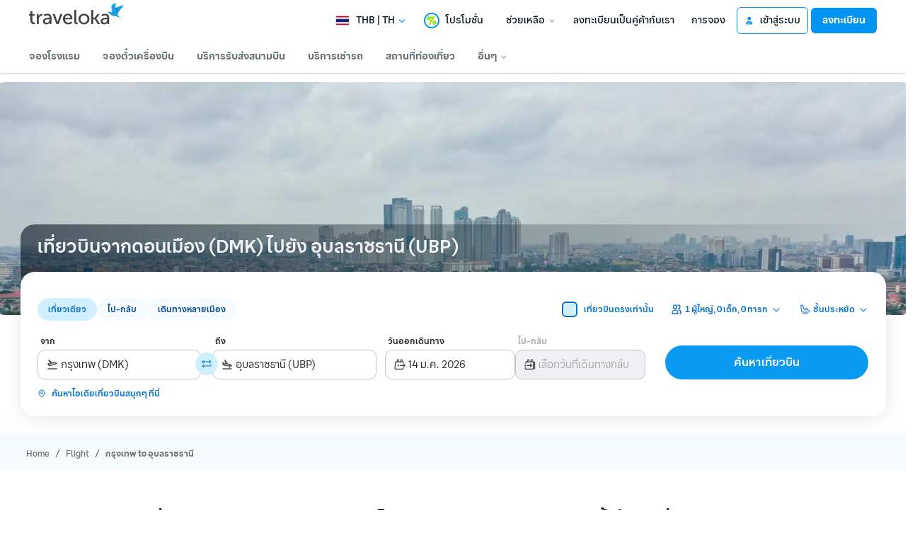

--- FILE ---
content_type: application/javascript
request_url: https://d1785e74lyxkqq.cloudfront.net/_next/static/v4.6.0/js/93697-80b75b0df5b4.js
body_size: 10944
content:
"use strict";(self.webpackChunk_N_E=self.webpackChunk_N_E||[]).push([[93697],{68371:function(e,t,n){n.d(t,{Hn:function(){return u},Xk:function(){return s},ic:function(){return c}});var r=n(74512),i=n(32735),a=n(64184),o=n(57118);let s=i.createContext(null),l=null;function u(e){let{initialValue:t,productType:n,children:u,isMetasearchFlight:c}=e,d=(0,i.useRef)(!1),[p,f]=i.useState(null),[h,g]=i.useState(!1),[m,T]=i.useState(!0),[E,v]=i.useState(),C=(0,a.Z)({method:"post",domain:"afc",path:"/api/redirection/config"});i.useEffect(()=>{d.current||(I(),d.current=!0)});let S=()=>{var e,t,n;let r=new URLSearchParams(window.location.search),i=null!==(e=r.get("utm_source"))&&void 0!==e?e:"";return{utm_id:c?null!==(t=r.get("pid"))&&void 0!==t?t:"":null!==(n=r.get("utm_id"))&&void 0!==n?n:"",utm_source:i}},y=e=>{if(!(null==e?void 0:e.result))return e;let{utm_source:t,utm_id:n}=S();return{...e,result:{...e.result,utmId:n,utmSource:t}}},I=async()=>{var e;T(!0);let{utm_source:r,utm_id:i}=S(),a=(0,o.Zs)(),s=!!a;i&&i!==(null==a?void 0:null===(e=a.result)||void 0===e?void 0:e.utmId)&&(s=!1),s?(f(a),g(!0),T(!1),v(null)):t?R(y(t)):c||!p&&i&&"affiliate"===r?l?l.then(e=>{f(e),g(!1),T(!1)}):l=new Promise(e=>{C({data:{utmId:String(i),productType:n}}).then(t=>{if(t.success){let n=y(t.result.data);R(n),e(n)}t.success||(v(t.error),T(!1))})}):(T(!1),(!i||p)&&c||((0,o.A$)(),f(null))),!i&&"affiliate"!==r&&""!==document.referrer&&0>document.referrer.indexOf(window.parent.location.host)&&((0,o.A$)(),f(null))},R=e=>{(null==e?void 0:e.status)==="SUCCESS"&&(0,o.oX)(e),f(e),g(!1),T(!1),v(null)};return(0,r.jsx)(s.Provider,{value:{affiliate:p,isFromLocalStorage:h,isLoading:m,error:E,retry:I},children:u})}function c(){return i.useContext(s)}},19252:function(e,t,n){n.d(t,{Ty:function(){return u},_z:function(){return d},cs:function(){return c},lu:function(){return l},oq:function(){return a},zD:function(){return i}});var r=n(32735);let i=(0,r.createContext)(null);i.displayName="LoginState";let a=(0,r.createContext)(null);a.displayName="LoginActions";let o={username:"",password:"",userLoginMethod:"TV",isLoading:!1,signInStatus:null,isShowVerifyUserLoginModal:!1,verifyErrorMessage:""};function s(e,t){switch(t.type){case"setUsername":return{...e,username:t.username};case"setPassword":return{...e,password:t.password};case"setUserLoginMethod":return{...e,userLoginMethod:t.userLoginMethod};case"setLoginStatus":return{...e,signInStatus:t.signInStatus};case"setShowVerifyUserLoginModal":return{...e,isShowVerifyUserLoginModal:t.isShow,verifyErrorMessage:t.verifyErrorMessage||""};default:return e}}function l(){return(0,r.useReducer)(s,o)}function u(){return(0,r.useContext)(i)}function c(){return(0,r.useContext)(a)}function d(){return[u(),c()]}},18559:function(e,t,n){n.d(t,{p:function(){return b},Z:function(){return k}});var r=n(74512),i=n(32735),a=n(47556),o=n(49231),s=n(42317),l=n(85658),u=n(91027),c=n(32642),d=n(80357),p=n(16434),f=n(23110),h=n(84021),g=n(90163),m=n(97051),T=n(707),E=n(59134),v=n(19252),C=n(6907),S=n(87904),y=n(38846),I=n(68820),R=n(48113),A=n(11431),N=n(8730),L=n(34242),P=n(17356),_=n(11736),O=n(13650);let w=C.Z.create({popup:{flex:1,flexDirection:"column",justifyContent:"center"},marginVertical:{marginVertical:N.default.spacing.s}}),x={contentResource:{ProfileContentResource:{verify:""}}};function D(){let[e]=(0,v._z)(),t=(0,y.qr)(),n=(0,I.Z)(),{username:i,userLoginMethod:a}=e;return(0,r.jsx)(A.ZP,{onSuccessResendToken:()=>{let e=n("/confirmemail",{query:{username:i,method:a}}),r=n("/user/verify/signup/:method/:username/:token/:action",{params:{method:a,username:i,token:"null",action:"input"}});window.location.assign("desktop"===t?e:r)},children:(0,r.jsx)(M,{})})}function M(){let[e,t]=(0,v._z)(),n=(0,A.Wc)(),{ProfileContentResource:i}=(0,R.h)(x.contentResource),{username:a,userLoginMethod:o,verifyErrorMessage:s,isShowVerifyUserLoginModal:l}=e,{closeShowVerifyLoginModal:u}=t;return(0,r.jsx)(O.default,{isVisible:l,onBackdropPress:u,children:(0,r.jsx)(L.default,{showCloseButton:!0,minHeight:200,title:" ",onCloseButtonPress:u,children:(0,r.jsxs)(S.Z,{style:w.popup,children:[(0,r.jsx)(P.Z,{children:s}),(0,r.jsx)(_.Z,{onPress:()=>n.resendToken(a,o),text:i.verify,containerStyle:w.marginVertical})]})})})}let b=x;function k(e){return(0,r.jsx)(o.ZP,{product:"default",children:(0,r.jsx)(Z,{...e})})}function Z(e){let t=(0,s.O_)(),n=(0,l.Z)(),a=(0,o.Wn)(),{language:T,country:C}=(0,u.bU)(),{code:S}=(0,c.U8)(),y=(0,g.Z)(),[I,R]=(0,v.lu)(),[A,N]=(0,i.useState)(""),[L,P]=(0,i.useState)(!1),{getCredentials:_,storeCredentials:O}=(0,h.Z)(),{onLoginSuccess:w,excludeOTPFlow:x=!1,buttonTracking:M,isEnableSmartlockCredentials:b}=e,{username:k,password:Z,userLoginMethod:V}=I;(0,i.useEffect)(()=>{b&&_(j)},[]);let j=e=>{G(e.username),F(e.password),H(e)},H=async e=>{P(!0),t({type:"setMFACallback",mfaVerifiedCallback:()=>H(e)});let r=e||{username:k,password:Z},i=await y(r);if(i.success){let t=i.result.data,r=null==t?void 0:t.signInStatus;if(M){let e=-1!==M.indexOf("modal")?window.location.href:window.document.referrer;await n("web.signInSignUpEntryPoint",{buttonName:M,action:"signIn".concat(V),entryPoint:e}).send(),"pageSignInDesktopHeader"===M&&r&&a("GTM","TRACK",{event_name:"user.web.desktop.header",action:"CLICK LOGIN",sourcePage:window.location.href,attribute:r})}switch(R({type:"setLoginStatus",signInStatus:r}),r){case"SUCCESS":var o,s,l,u;if(a("GTM","IDENTIFY",{name:null==t?void 0:null===(o=t.userProfileData)||void 0===o?void 0:o.firstName,userId:null==t?void 0:null===(s=t.userLoginData)||void 0===s?void 0:s.profileId,currency:S,country:C,language:T}),a("GTM","TRACK",{event_name:"user_login"}),d.ZP.set(f.W,"1",90*p.n.SECOND),await (0,m.Z)(),window.appboy&&window.appboy.getUser){let e=window.appboy.getUser(),n=null==t?void 0:null===(l=t.userProfileData)||void 0===l?void 0:l.firstName,r=null==t?void 0:null===(u=t.userProfileData)||void 0===u?void 0:u.lastName;e.setFirstName(n||""),e.setLastName(r||"")}b&&!e&&O(k,Z),w&&w();break;case"USER_NOT_VERIFIED":R({type:"setShowVerifyUserLoginModal",isShow:!0,verifyErrorMessage:null==t?void 0:t.message});break;default:N(null==t?void 0:t.message)}}P(!1)},G=e=>{R({type:"setUserLoginMethod",userLoginMethod:/^\+?[0-9]+$/.test(String(e))&&String(e).length>=5?"PN":"TV"}),R({type:"setUsername",username:e})},F=e=>{R({type:"setPassword",password:e})};return(0,i.useEffect)(()=>{A&&setTimeout(()=>N(""),3e3)},[A]),(0,r.jsxs)(r.Fragment,{children:[(0,r.jsx)(v.oq.Provider,{value:{login:H,setUsername:G,setPassword:F,closeShowVerifyLoginModal:()=>{R({type:"setShowVerifyUserLoginModal",isShow:!1})}},children:(0,r.jsxs)(v.zD.Provider,{value:{...I,isLoading:L},children:[e.children,(0,r.jsx)(D,{})]})}),(0,r.jsx)(U,{message:A}),!x&&(0,r.jsx)(E.Z,{})]})}function U(e){let{message:t}=e,[n,o]=(0,i.useState)(!1);return((0,i.useEffect)(()=>{o(!0)},[]),n)?a.createPortal((0,r.jsx)(T.Z,{isShow:!!t,text:t,type:"error",position:"top"}),document.body):null}},4391:function(e,t,n){n.d(t,{P:function(){return T},n:function(){return m}});var r=n(74512),i=n(32735),a=n(82070),o=n.n(a),s=n(42317),l=n(62772),u=n(96666),c=n(15750),d=n(37646),p=n(13992),f=n(24957);let h=o()(()=>n.e(73484).then(n.bind(n,73484)).then(e=>e.GoogleOneTapSignin),{loadableGenerated:{webpack:()=>[73484]},loadableGenerated:{webpack:()=>[73484]},ssr:!1}),g=o()(()=>n.e(73484).then(n.bind(n,73484)).then(e=>e.GoogleOneTapSigninWithFlow),{loadableGenerated:{webpack:()=>[73484]},loadableGenerated:{webpack:()=>[73484]},ssr:!1});function m(e){return E()?(0,r.jsx)(h,{...e}):null}function T(e){return E()?(0,r.jsx)(g,{...e}):null}function E(){let e=(0,s.aF)(),[t,n]=(0,i.useState)(!1);return(0,i.useEffect)(()=>{e&&!e.loggedIn&&n(!0)},[e]),t}let v={contentResource:(0,l.lV)({},d.O.contentResource,d.U.contentResource,p.H9.contentResource,p.KD.contentResource,f.t.contentResource)};T.resourceQuery=(0,u.Z)(v,c.G)},11151:function(e,t,n){n.d(t,{u:function(){return r}});let r="/v2/user/getotpinfo"},43721:function(e,t,n){n.d(t,{Y:function(){return r}});let r="/points/wallet/balance"},44595:function(e,t,n){n.d(t,{c:function(){return r}});let r="/v2/user/requestsignuptoken"},10196:function(e,t,n){n.d(t,{N:function(){return r}});let r="/v2/user/sendotp"},97829:function(e,t,n){n.d(t,{T:function(){return r}});let r="/v2/user/signin"},21976:function(e,t,n){var r,i;n.d(t,{ci:function(){return r},e4:function(){return o},nz:function(){return a}});let a="/v2/user/verifymfa",o="/mfcauth/public/proxy/usr/v2/user/verifymfa";(i=r||(r={})).SUCCESS="SUCCESS",i.LIMIT_EXCEEDED="LIMIT_EXCEEDED",i.UNKNOWN_ERROR="UNKNOWN_ERROR",i.INVALID_TOKEN="INVALID_TOKEN"},79866:function(e,t,n){n.d(t,{S:function(){return r}});let r="/v2/user/verifytoken"},58762:function(e,t,n){n.d(t,{ZP:function(){return C},v$:function(){return y},EX:function(){return I}});var r=n(74512),i=n(32735),a=n(42317),o=n(38846),s=n(87904),l=n(10268),u=n(83516),c=n(10196),d=()=>(0,u.Z)({domain:"user",method:"post",path:c.N}),p=n(11151),f=()=>(0,u.Z)({domain:"user",method:"post",path:p.u}),h=n(82897),g=n(17918),m=n(99486);let T=i.createContext(null);T.displayName="StandardizedOTPState";let E=i.createContext(null);E.displayName="StandardizedOTPAction";let v={page:"OTP_DESTINATION_OPTION_MODAL",recipients:[],title:"",description:"",verificationTitle:"",selectedRecipientKey:"",selectedRecipientName:"",selectedRecipientMethod:"OTP",isLoadingVerifyCode:!1,isLoadingSendCode:!1,isLoadingResendCode:!1,showOTPModal:!1,hasChangedDestination:!1,error:{isShow:!1,message:""},sendCodeStatus:"SUCCESS"};function C(e){let t=(0,a.ec)(),n=(0,a.O_)(),{otpSessionId:u,mfaMethod:c}=t,p=(0,o.yG)(),C=f(),y=d(),I=(0,l.Z)(e.isUsingShieldProxy?"proxy":void 0),[R,A]=i.useReducer(S,v),[N,L]=(0,i.useState)(!1),[P,_]=(0,i.useState)("error"),[O,w]=(0,i.useState)(""),x=(0,g.Z)(),D=async()=>{let e=await C({otpSessionId:u});if(e.success){let t=e.result.data,n=t.userVerificationDataList,r=t.title,i=t.verificationTitle;if(A({type:"initializeOTPFlow",recipients:n,title:r,description:t.description,verificationTitle:i}),1===n.length){A({type:"setPage",page:"VERIFICATION_INPUT_MODAL"});let e=t.userVerificationDataList[0];M(e.key,e.maskedTarget,e.verificationMethod)}x({pageModalName:1===n.length?"VERIFICATION_INPUT_MODAL":"OTP_DESTINATION_OPTION_MODAL",eventName:"INITIAL_LOAD",listOtpDestination:(0,h.vz)(n)})}},M=async(e,t,n)=>{A({type:"setRecipient",selectedRecipientKey:e,selectedRecipientName:t,selectedRecipientMethod:n}),A({type:"setLoadingSendCode",isLoading:!0});let r=await y({otpSessionId:u,key:e});if(r.success){let e=r.result.data;A({type:"setSendCodeStatus",status:e.status}),"SUCCESS"!==e.status?(w(e.message),_("error"),L(!0)):e.status&&A({type:"setPage",page:"VERIFICATION_INPUT_MODAL"})}A({type:"setLoadingSendCode",isLoading:!1})},b=async()=>{A({type:"setLoadingResendCode",isLoading:!0});let e=await y({otpSessionId:u,key:R.selectedRecipientKey});if(e.success){let t=e.result.data;if(t.status){let e=t.message,n="SUCCESS"===t.status?"success":"error";w(e),_(n),L(!0),A({type:"setSendCodeStatus",status:t.status})}}A({type:"setLoadingResendCode",isLoading:!1})},k=async t=>{A({type:"setLoadingVerifyCode",isLoading:!0});let n={userAuthSessionId:u,authenticationToken:t,verificationType:R.selectedRecipientMethod,mfaMethod:c||"OTP"},r=await I(n);if(r.success){let t=r.result.data;if("SUCCESS"===t.status)A({type:"setPage",page:"FINISH_MODAL"});else if("INVALID_TOKEN"===t.status)x({pageModalName:"VERIFICATION_INPUT_MODAL",eventName:"INVALID_TOKEN",listOtpDestination:null}),A({type:"setError",error:{isShow:!0,message:t.message}});else{if("LIMIT_EXCEEDED"===t.status){var i;x({pageModalName:"VERIFICATION_INPUT_MODAL",eventName:"LIMIT_EXCEEDED",listOtpDestination:null}),null===(i=e.onOTPFinished)||void 0===i||i.call(e,"failed")}w(t.message),_("error"),L(!0)}}A({type:"setLoadingVerifyCode",isLoading:!1})};return(0,i.useEffect)(()=>{u&&"OTP"===c&&D()},[u,c]),(0,r.jsxs)(s.Z,{testID:"StandarizedOTPFlow",children:[(0,r.jsx)(E.Provider,{value:{getOTPInfo:D,sendOTP:M,resendOTP:b,verifyMFA:k,closeOTPModal:()=>{var t;A({type:"closeOTPModal"}),n({type:"setMFARequired",otpSessionId:"",mfaMethod:null}),null===(t=e.onOTPFinished)||void 0===t||t.call(e,"cancelled"),n({type:"setMFACallback",mfaVerifiedCallback:void 0})},finishOTPFlow:()=>{A({type:"finishOTPFlow"}),n({type:"setMFARequired",otpSessionId:"",mfaMethod:null}),t.mfaVerifiedCallback?(t.mfaVerifiedCallback(),n({type:"setMFACallback",mfaVerifiedCallback:void 0})):e.onOTPFinished?(e.onOTPFinished("success"),x({pageModalName:"VERIFICATION_INPUT_MODAL",eventName:"SUCCESS_VERIFY_OTP",listOtpDestination:null})):e.onOTPSuccess&&e.onOTPSuccess()},resetError:()=>{A({type:"setError",error:{isShow:!1,message:""}})},setPage:e=>{A({type:"setPage",page:e})},setHasChangedDestination:e=>{A({type:"setHasChangedDestination",data:e})},updateRecipientList:e=>{A({type:"updateRecipientList",recipients:e})}},children:(0,r.jsx)(T.Provider,{value:R,children:e.children})}),(0,r.jsx)(m.Z,{onHide:()=>{L(!1)},isVisible:N,text:O,variant:"error"===P?"alert":"positive",offset:"desktop"===p?50:0,style:{zIndex:1e4,width:"desktop"===p?"50%":"100%",left:"desktop"===p?"25%":0,position:"fixed"}})]})}function S(e,t){switch(t.type){case"initializeOTPFlow":return{...e,recipients:t.recipients,title:t.title,description:t.description,verificationTitle:t.verificationTitle,showOTPModal:!0};case"setLoadingVerifyCode":return{...e,isLoadingVerifyCode:t.isLoading};case"setLoadingSendCode":return{...e,isLoadingSendCode:t.isLoading};case"setLoadingResendCode":return{...e,isLoadingResendCode:t.isLoading};case"setRecipient":return{...e,selectedRecipientKey:t.selectedRecipientKey,selectedRecipientName:t.selectedRecipientName,selectedRecipientMethod:t.selectedRecipientMethod};case"setPage":return{...e,page:t.page};case"closeOTPModal":case"finishOTPFlow":return v;case"updateRecipientList":return{...e,recipients:t.recipients};case"setError":return{...e,error:t.error};case"setSendCodeStatus":return{...e,sendCodeStatus:t.status};case"setHasChangedDestination":return{...e,hasChangedDestination:t.data};default:return e}}function y(){return(0,i.useContext)(E)}function I(){return[(0,i.useContext)(T),y()]}},59134:function(e,t,n){n.d(t,{Z:function(){return I}});var r=n(74512),i=n(32735),a=n(6907),o=n(2231),s=n(87904),l=n(82070),u=n.n(l),c=n(8730),d=n(34242),p=n(13650),f=n(48113),h=n(58762),g=n(15750),m=n(17918),T=n(82897);let E=u()(()=>n.e(8770).then(n.bind(n,87587)),{loadableGenerated:{webpack:()=>[87587]},loadableGenerated:{webpack:()=>[87587]},ssr:!1}),v=u()(()=>n.e(76337).then(n.bind(n,59196)),{loadableGenerated:{webpack:()=>[59196]},loadableGenerated:{webpack:()=>[59196]},ssr:!1}),C=u()(()=>Promise.all([n.e(62283),n.e(54599)]).then(n.bind(n,57959)),{loadableGenerated:{webpack:()=>[57959]},loadableGenerated:{webpack:()=>[57959]},ssr:!1}),S=a.Z.create({modalContent:{marginHorizontal:c.default.spacing.xs,marginVertical:c.default.spacing.s},container:{alignItems:"center"}});function y(e){let{dismissible:t=!0}=e,[n,a]=(0,h.EX)(),{width:l}=(0,o.Z)(),u=(0,m.Z)();(0,f.h)(g.G.contentResource);let c=(0,i.useRef)(null);(0,i.useEffect)(()=>{var e,t,n,r;let i=c.current,a=null==i?void 0:null===(r=i.parentElement)||void 0===r?void 0:null===(n=r.parentElement)||void 0===n?void 0:null===(t=n.parentElement)||void 0===t?void 0:null===(e=t.parentElement)||void 0===e?void 0:e.parentElement;a&&(a.style.zIndex="99999999")},[c,n.showOTPModal]);let y=t?()=>{u({pageModalName:n.page,eventName:"CLICK_CLOSE",listOtpDestination:null}),(0,T.k9)(),a.closeOTPModal()}:void 0;return(0,r.jsx)(p.default,{onBackdropPress:y,isVisible:n.showOTPModal,style:S.container,children:(0,r.jsx)(s.Z,{ref:c,children:(0,r.jsx)(d.default,{showCloseButton:t,onCloseButtonPress:y,contentStyle:S.modalContent,width:l<550?.9*l:432,children:(0,r.jsx)(i.Suspense,{fallback:null,children:(()=>{switch(n.page){case"VERIFICATION_INPUT_MODAL":return()=>(0,r.jsx)(v,{});case"FINISH_MODAL":return()=>(0,r.jsx)(C,{});default:return()=>(0,r.jsx)(E,{})}})()()})})})})}function I(e){let{onOTPSuccess:t,onOTPFinished:n,dismissible:i=!0,isUsingShieldProxy:a=!1}=e;return(0,m.V)(),(0,r.jsx)(h.ZP,{onOTPSuccess:t,onOTPFinished:n,isUsingShieldProxy:a,children:(0,r.jsx)(y,{dismissible:i})})}},17918:function(e,t,n){n.d(t,{V:function(){return u},Z:function(){return l}});var r=n(32735),i=n(85658),a=n(49231),o=n(82897);let s="web.otpModal";function l(){let e=(0,i.Z)(),t=(0,a.Wn)(),n=(0,o.cU)();return r=>{let i={url:window.location.href,visitId:n};t("GTM","TRACK",{event_name:s,...i,...r}),e(s,{...r,...i}).send()}}function u(){(0,r.useEffect)(()=>()=>(0,o.k9)(),[])}},82897:function(e,t,n){n.d(t,{cU:function(){return o},k9:function(){return s},vz:function(){return l}});var r=n(95450),i=n(68136),a=n(47717);function o(){let e=a.Z.getItem(i.mh);if(e)return e;let t=(0,r.v4)();return a.Z.setItem(i.mh,t),t}function s(){a.Z.getItem(i.mh)&&a.Z.removeItem(i.mh)}let l=e=>e.reduce((e,t)=>(e.push(t.verificationSender||t.verificationTargetType||""),e),[])},22502:function(e,t,n){n.d(t,{Fr:function(){return O},ZT:function(){return P}});var r=n(74512);n(32735);var i=n(42317),a=n(48113),o=n(14784),s=n(8730),l=n(17356),u=n(21e3),c=n(93278),d=n(33910),p=n(87904),f=n(5060),h=n(6907),g=n(94677),m=n.n(g),T=n(98965),E=n.n(T),v=n(77999),C=n(57479),S=n(29530),y=n(66230),I=n.n(y),R=n(47789),A=n.n(R),N=n(28905),L=n(38464);let P={contentResource:{GeneralLayout:{corporateLabel:""},UserLoyaltyPoints:{tierTitle:"",trialEndsDateTimeLabel:""}}},_=e=>{let{states:{actualCurrentTier:t,actualTierDetails:n,isDiamondTier:h,isOnTrial:g,trialExpirationTime:T,isLoading:y},data:R}=(0,N.v)(),{fullName:A}=e,_=(0,i.aF)(),O=(0,a.h)(P.contentResource),x=(0,o.w)(),D=()=>c.P[t||"NONE"],M={color:h?s.default.color.uiDarkNeutral:s.default.color.uiLightPrimary};return y?(0,r.jsx)(d.Z,{start:{x:0,y:0},end:{x:0,y:0},locations:[0,1],colors:D(),children:(0,r.jsxs)(p.Z,{style:w.priorityContainer,children:[(0,r.jsx)(p.Z,{style:w.priorityContainerTitle,children:(0,r.jsxs)(C.Z,{children:[(0,r.jsx)(p.Z,{style:w.priorityContainerContentName,children:(0,r.jsx)(l.Z,{variant:"title-1",ink:"white",children:A})}),(0,v.Z)(_)&&(0,r.jsx)(l.Z,{variant:"title-2",ink:"white",children:O.GeneralLayout.corporateLabel})]})}),(0,r.jsx)(S.Z,{height:18,width:"100%"})]})}):R?(0,r.jsx)(d.Z,{start:{x:0,y:0},end:{x:0,y:0},locations:[0,1],colors:D(),children:(0,r.jsxs)(f.Z,{style:w.priorityContainer,testID:"card-PriorityDropdownHeaderV2",children:[n.backgroundSrc&&(0,r.jsx)(u.Z,{width:"100%",height:"100%",objectFit:"cover",objectPosition:"right center",style:w.priorityContainerBackground,src:n.backgroundSrc}),(0,r.jsx)(p.Z,{style:w.priorityContainerTitle,children:(0,r.jsxs)(C.Z,{children:[(0,r.jsx)(p.Z,{style:w.priorityContainerContentName,children:(0,r.jsx)(l.Z,{variant:"title-1",style:M,testID:"text-PriorityDropdownHeaderV2-fullName",children:A})}),(0,v.Z)(_)&&(0,r.jsx)(l.Z,{variant:"title-3",style:M,testID:"text-PriorityDropdownHeaderV2-corporate",children:O.GeneralLayout.corporateLabel})]})}),(0,r.jsxs)(C.Z,{alignment:"top",children:[n.icon&&(0,r.jsx)(p.Z,{testID:"image-PriorityDropdownHeaderV2-icon",children:(0,r.jsx)(u.Z,{style:w.priorityContainerContentTierIcon,height:16,width:16,src:n.icon})}),(0,r.jsxs)(p.Z,{children:[(0,r.jsxs)(C.Z,{testID:"text-PriorityDropdownHeaderV2-label",children:[n.label&&(0,r.jsx)(l.Z,{variant:"ui-normal",style:M,children:I()(x(O.UserLoyaltyPoints.tierTitle,{tierName:n.label}))}),(0,r.jsx)(u.Z,{height:18,width:18,src:h?E():m()})]}),g&&T&&(0,r.jsx)(l.Z,{style:[M,{marginTop:s.default.spacing.xxs}],variant:"ui-small",testID:"text-PriorityDropdownHeaderV2-expiration",children:x(O.UserLoyaltyPoints.trialEndsDateTimeLabel,{datetime:(0,L.Z)(new Date(parseInt(T,10)),{pattern:"d MMM yyyy, HH:mm"})})})]})]})]})}):null},O=()=>{var e;let{states:{actualCurrentTier:t}}=(0,N.v)(),n=c.P[t||"NONE"],a=(0,i.aF)(),o=null!==(e=(null==a?void 0:a.loggedIn)&&a.photoUrl)&&void 0!==e?e:A();return(0,r.jsx)(p.Z,{children:(0,r.jsx)(d.Z,{start:{x:0,y:0},end:{x:0,y:0},locations:[0,.4],colors:n,style:w.profileCircleBorderGradient,children:(0,r.jsx)(p.Z,{style:w.profileCircle,children:(0,r.jsx)(u.Z,{src:o,height:14,width:14,variant:"circle"})})})})},w=h.Z.create({profileCircleBorderGradient:{height:24,width:24,borderRadius:24},profileCircle:{marginTop:3,marginLeft:3,borderRadius:18,height:18,width:18,backgroundColor:s.default.color.uiBluePrimary,display:"flex",alignItems:"center",justifyContent:"center"},priorityContainer:{width:340,paddingVertical:s.default.spacing.m,paddingHorizontal:s.default.spacing.s,position:"relative"},priorityContainerBackground:{position:"absolute",top:0,left:0},priorityContainerTitle:{marginBottom:s.default.spacing.s},priorityContainerContentName:{flex:1,marginRight:s.default.spacing.m},priorityContainerContentTierIcon:{marginRight:s.default.spacing.xs,paddingTop:s.default.spacing.xxs}});t.ZP=e=>(0,r.jsx)(N.Z,{children:(0,r.jsx)(_,{...e})})},28905:function(e,t,n){n.d(t,{Z:function(){return d},v:function(){return c}});var r=n(74512),i=n(42317),a=n(32642),o=n(64184),s=n(94931),l=n(32735);let u=(0,l.createContext)({data:null,states:{actualCurrentTier:null,isDiamondTier:!1,isLoading:!1,isOnTrial:!1,trialExpirationTime:null,actualTierDetails:{backgroundSrc:"",icon:"",label:""}}}),c=()=>(0,l.useContext)(u);var d=e=>{var t,n;let{children:c}=e,d=(0,i.aF)(),p=(0,a.U8)(),f=(0,o.Z)({domain:"usrCampaign",method:"post",path:"/v2/tvlk-priority/get-indicator"}),[h,g]=(0,l.useState)(!1),[m,T]=(0,l.useState)(null),E=(0,s.Jd)("all-new-priority"),v=!!(null==m?void 0:null===(t=m.indicator)||void 0===t?void 0:t.trialTier),C=(null==m?void 0:null===(n=m.indicator)||void 0===n?void 0:n.trialProgram)?m.indicator.trialProgram.expirationTimeMillis:null,S=(0,l.useMemo)(()=>{var e,t;return m&&(null==m?void 0:m.status)==="SUCCESS"?v?null!==(t=null===(e=m.indicator.trialProgram)||void 0===e?void 0:e.tierTrialDestination)&&void 0!==t?t:null:m.indicator.user.tierLabel:null},[v,m]),y=(0,l.useMemo)(()=>{var e,t,n,r,i,a;return m&&(null==m?void 0:m.status)==="SUCCESS"?{label:null!==(r=v?null===(e=m.indicator.trialTier)||void 0===e?void 0:e.text:m.indicator.tier.text)&&void 0!==r?r:"",icon:null!==(i=v?null===(t=m.indicator.trialTier)||void 0===t?void 0:t.iconImage:m.indicator.tier.iconImage)&&void 0!==i?i:"",backgroundSrc:null!==(a=v?null===(n=m.indicator.trialTier)||void 0===n?void 0:n.miniBackgroundImage:m.indicator.tier.miniBackgroundImage)&&void 0!==a?a:""}:{label:"",icon:"",backgroundSrc:""}},[v,m]);return(0,l.useEffect)(()=>{(null==d?void 0:d.loggedIn)&&E.enabled&&(g(!0),f({data:{currency:p.code}}).then(e=>{e.success&&"SUCCESS"===e.result.data.status&&T(e.result.data)}).finally(()=>{g(!1)}))},[d,E,p]),(0,r.jsx)(u.Provider,{value:{states:{isOnTrial:v,actualCurrentTier:S,isDiamondTier:"DIAMOND"===S,isLoading:h,trialExpirationTime:C,actualTierDetails:y},data:m},children:c})}},93278:function(e,t,n){n.d(t,{P:function(){return r}});let r={NONE:["#85D6FF","#1BA0E2"],BRONZE:["#DEA577","#966946"],SILVER:["#C7C7C7","#777777"],GOLD:["#F9D66B","#A57D41"],PLATINUM:["#7E7E7E","#39393B"],DIAMOND:["#B9C3D2","#B9C3D2"]}},3204:function(e,t){t.Z={FLIGHT:"flight-search",TRAIN:"train-search",TRAIN_WHOOSH:"train-whoosh-search",TRAIN_GLOBAL:"train-global-search",VEHICLE_RENTAL:"vehicle-rental-search",P2P_SHUTTLE:"quickride-search",PACKAGE:"tomang-search",BUS:"bus-search",PROMO:"promo-search",INTERNATIONAL_DATA:"international-data",AIRPORT_TRANSPORT:"airport-transport",RETRIEVE_BOOKING:"retrieve-booking",MULTIFINANCE:"multifinance-search",CINEMA_DESKTOP:"cinema-desktop",CINEMA:"cinema",CINEMA_STUDIO_TYPE:"cinema-studio-type",CINEMA_ADD_ON:"cinema-addon",CINEMA_NEW_META_TAG:"cinema-new-meta-tag",PAY_LATER:"paylater",PAYMENT_STIMULI:"payment-inactive-stimuli-logo",SAVED_ITEM:"saved-item",GIFT_VOUCHER:"gift-voucher-search",MWEB_AIRPORT_TRANSPORT:"mweb-airport-transport-menu",MWEB_RAIL:"mweb-rail-menu",MWEB_RAIL_EUROPE:"mweb-rail-europe-menu",PAYLATER_REPAYMENT:"paylater-repayment",PAYLATER_LINK:"paylater-link",CITY_GUIDES:"city-guides",POINTS:"points-search",MANDIRI_CARD:"mandiri-card",VISA:"visa",SINGAPORE_REDISCOVER_VOUCHER:"singapore-rediscover-voucher",AIRPORT_TRAIN:"airport-train",HEALTHCARE:"healthcare",FLIGHT_STATUS:"flight-status",BUDGET_PLANNER:"budget-planner",PRICE_ALERT:"price-alert",FINANCE_HOME:"finance-home",GAME_FARM:"game-farm",DISCOUNT_PACKAGE:"discount-package",TRAVEL_PACKAGE:"travel-package-search",HOTEL:"hotel-search",HOTEL_VOUCHER:"hotel-voucher",HOTEL_LASTMINUTE:"hotel-lastminute",BUY_NOW_STAY_LATER:"buy-now-stay-later",ALTERNATIVE_VILLA:"alternative-villa",ALTERNATIVE_APARTMENT:"alternative-apartment",PRIVATE_ACCOM:"private-accom-search",INSURANCE:"insurance",INSURANCE_TRAVEL:"insurance-travel",INSURANCE_HEALTH:"insurance-health",EXPERIENCE:"activity-search",TOUR:"tour",ATTRACTION:"attraction",XPERIENCE_SEARCH_MODAL:"xperience-search-modal",XPERIENCE_BEAUTY_SPA:"xpe-beauty-spa",XPERIENCE_PLAYGROUNDS:"xpe-playgrounds",XPERIENCE_ONLINE:"xpe-online",XPERIENCE_CLASS_WORKSHOP:"xpe-class-workshop",CRUISES:"cruises-search",EATS:"eats-search",EATS_DELIVERY:"eats-delivery",EATS_DINE_IN:"eats-dine-in",EATS_SITEMAP:"eats-sitemap",CAMPAIGN:"campaign-menu"}},11431:function(e,t,n){n.d(t,{ZP:function(){return g},Wc:function(){return E},Xd:function(){return v},nq:function(){return T}});var r=n(74512),i=n(32735),a=n(38846),o=n(18618),s=n(47556),l=n(707);function u(e){let[t,n]=(0,i.useState)(!1),{isShow:a,message:o,onClose:u,status:c}=e;return((0,i.useEffect)(()=>{n(!0)},[]),t)?s.createPortal((0,r.jsx)(l.Z,{isShow:a,text:o,type:"SUCCESS"===c?"success":"error",position:"top",onHide:u,durationMs:3e3}),document.body):null}var c=n(56582),d=n(13721);let p={token:"",message:"",isShowSnackbar:!1,snackbarStatus:"SUCCESS",isLoadingVerifyToken:!1},f=i.createContext(null);f.displayName="VerifyTokenRegisterContext";let h=i.createContext(null);function g(e){let[t,n]=i.useReducer(m,p),s=(0,a.yG)(),l=(0,c.Z)(),g=(0,d.Z)(),{params:T,query:E,pathname:v}=(0,o.H)(),C=v.includes("/user/verify/signup")||v.includes("/confirmemail"),S=e.username||T.username||String(E.username),y=e.loginMethod||T.loginMethod||String(E.method),I=T.token;"desktop"===s&&E.token&&(I=String(E.token));let{isShowSnackbar:R,message:A,token:N,snackbarStatus:L,isLoadingVerifyToken:P}=t;(0,i.useEffect)(()=>{C&&I&&"null"!==I&&(_(I),O(I))},[]);let _=e=>{n({type:"setToken",token:e})},O=async t=>{n({type:"setLoadingVerifyToken",isLoading:!0});let r=t||N,i=await l({username:S,token:r});if(i.success){let t=i.result.data;if("SUCCESS"===t.status)e.onSuccessVerifyToken&&e.onSuccessVerifyToken();else{var a;n({type:"setModal",message:null!==(a=null==t?void 0:t.message)&&void 0!==a?a:""})}}n({type:"setLoadingVerifyToken",isLoading:!1})},w=async(t,r)=>{let i=await g({username:t||S,userLoginMethod:r||y});if(i.success){var a,o;let t=i.result.data;"SUCCESS"===t.requestSignUpTokenStatus?e.onSuccessResendToken?e.onSuccessResendToken():n({type:"setModal",message:null==t?void 0:t.message,status:null!==(a=null==t?void 0:t.requestSignUpTokenStatus)&&void 0!==a?a:"SUCCESS"}):n({type:"setModal",message:null==t?void 0:t.message,status:null!==(o=null==t?void 0:t.requestSignUpTokenStatus)&&void 0!==o?o:"SUCCESS"})}};return(0,r.jsxs)(f.Provider,{value:{username:S,userLoginMethod:y,token:N,isLoadingVerifyToken:P},children:[(0,r.jsx)(h.Provider,{value:{verifyToken:O,setToken:_,resendToken:w},children:e.children}),(0,r.jsx)(u,{isShow:R,message:A,onClose:()=>{n({type:"closeModal"})},status:L})]})}function m(e,t){switch(t.type){case"setToken":return{...e,token:t.token};case"setModal":return{...e,message:t.message,isShowSnackbar:!0,snackbarStatus:t.status||"FAILED"};case"closeModal":return{...e,isShowSnackbar:!1};default:return e}}function T(){return i.useContext(f)}function E(){return i.useContext(h)}function v(){return[T(),E()]}h.displayName="VerifyTokenRegisterDispatchContext"},60925:function(e,t,n){n.d(t,{Z:function(){return o},l:function(){return s}});var r=n(74512),i=n(32735);let a=i.createContext({pageName:"OTHERS",isExperiment:!1});function o(e){var t;let[n]=(0,i.useState)({pageName:null!==(t=e.pageName)&&void 0!==t?t:"OTHERS",isExperiment:!!e.isExperiment});return(0,r.jsx)(a.Provider,{value:n,children:e.children})}function s(){return(0,i.useContext)(a)}a.displayName="AuthTrackingContext"},13721:function(e,t,n){var r=n(83516),i=n(44595);t.Z=()=>(0,r.Z)({domain:"user",method:"post",path:i.c})},90163:function(e,t,n){var r=n(83516),i=n(97829);t.Z=()=>(0,r.Z)({domain:"user",method:"post",path:i.T})},10268:function(e,t,n){var r=n(83516),i=n(21976);let a={domain:"user",method:"post",path:i.nz},o={domain:"mfc",method:"post",path:i.e4};t.Z=function(){let e=arguments.length>0&&void 0!==arguments[0]?arguments[0]:"default";return(0,r.Z)("proxy"===e?o:a)}},56582:function(e,t,n){var r=n(83516),i=n(79866);t.Z=()=>(0,r.Z)({domain:"user",method:"post",path:i.S})},70114:function(e,t,n){n.d(t,{Z:function(){return s}});var r=n(85658),i=n(49231),a=n(18618);let o="web.detailsActivity";function s(){let e=(0,r.Z)(),t=(0,i.Wn)(),{query:n}=(0,a.H)();return r=>{let i={referral:document.referrer,url:window.location.href,utm_id:null==n?void 0:n.utmID};t("GTM","TRACK",{event_name:o,...i,...r}),e(o,{...r,...i}).send()}}},17836:function(e,t,n){n.d(t,{Z:function(){return p}});var r=n(85658),i=n(49231),a=n(60925),o=n(32735),s=n(22211),l=n(94931);o.createContext(null).displayName="WebDataCollectorContextContext";let u=()=>{let[e,t]=o.useState(null),{enabled:n}=(0,l.Jd)("widget-feature-control"),i=(0,r.Z)(),a=async(r,a)=>{try{if(n){let n;let o=Date.now();if(e)n=e;else{let e=await (0,s.zD)();(n={...await e.get(),startCollectTime:o,endCollectTime:Date.now()}).hasOwnProperty("components")&&t(n)}let{data:l,actionLabel:c={},...d}=r,{startCollectTime:p,endCollectTime:f,...h}=n;i("fsp.eventSDK",{startCollectTime:p,endCollectTime:f,actionLabel:c,sdkSessionId:s.qe,...d,...l,...u(a,h)}).send()}}catch(e){console.warn(e)}return null},u=(e,t)=>{try{let n={},r=(0,s.CN)(t);return e.forEach(e=>{"GENERAL_INFO"===e?n.generalInfo=(0,s.QU)(r):"HARDWARE_DATA"===e?n.hardware=(0,s.qI)(r):"BROWSER_DATA"===e?n.browser=(0,s.yd)(r):"OTHERS"===e&&(n.other=(0,s.lV)(r))}),n}catch(e){console.warn(e)}return null};return{isEnabled:n,track:a}},c="web.loginRegisterPage",d=["CLICK_REGISTER_BUTTON","CLICK_LOGIN_BUTTON","CLICK_THIRD_PARTY_GOOGLE","CLICK_THIRD_PARTY_FACEBOOK","CLICK_THIRD_PARTY_LINE","CLICK_THIRD_PARTY_APPLE","CLICK_THIRD_PARTY_NAVER","CLICK_THIRD_PARTY_KAKAO","CLICK_THIRD_PARTY_TIKTOK"];function p(){let e=(0,r.Z)(),t=(0,i.Wn)(),{track:n,isEnabled:o}=u(),{pageName:s,isExperiment:l}=(0,a.l)();return r=>{let i=l&&r.pageModalName?{...r,pageModalName:"".concat(r.pageModalName,"_EXPERIMENT")}:r,a={referral:function(){if(document.referrer){let e=new URL(document.referrer);return 7===e.pathname.length||6===e.pathname.length?"home":e.pathname.length>0?e.pathname.substring(7):""}return""}(),url:window.location.href,pageName:null!=s?s:"OTHERS"};t("GTM","TRACK",{event_name:c,...a,...i}),e(c,{...a,...i}).send(),o&&d.includes(r.eventName)&&n({pageName:a.pageName,eventName:c,eventBusinessUnit:"PLATFORM",actionLabel:{},actionCategory:r.eventName,actionName:"click"},["GENERAL_INFO","HARDWARE_DATA","BROWSER_DATA","OTHERS"])}}},58264:function(e,t,n){n.d(t,{Z:function(){return o}});var r=n(85658),i=n(49231);let a="web.menuClick";function o(){let e=(0,r.Z)(),t=(0,i.Wn)();return n=>{t("GTM","TRACK",{event_name:a,...n}),e(a,n).send()}}},84021:function(e,t,n){n.d(t,{Z:function(){return r}});function r(){return{getCredentials:e=>{"undefined"!=typeof navigator&&navigator.credentials&&navigator.credentials.get({password:!0}).then(t=>{if(t&&t.password){let n={username:t.id,password:t.password};return e&&e(n),n}}).catch(e=>{console.warn("Failed to retrieve credentials",e)})},storeCredentials:(e,t,n)=>{if("undefined"!=typeof navigator&&navigator.credentials&&void 0!==window.PasswordCredential){let r=new window.PasswordCredential({id:e,password:t,name:""});navigator.credentials.store(r).then(()=>{n&&n()})}else n&&n()}}}},77999:function(e,t,n){n.d(t,{Z:function(){return r}});function r(e){return null!==e&&e.loggedIn&&!0===e.corporateUser}},31227:function(e,t,n){n.d(t,{PA:function(){return u},TO:function(){return r},up:function(){return s},xU:function(){return i},zS:function(){return o}});let r=["id","vn","ph","my","th","sg","au","en","jp","kr"],i=["IDR","VND","SGD","THB","MYR","AUD","JPY","KRW"],a=["flight-search","hotel-search"];[...a],[...a],[...a],[...a],[...a],[...a],[...a],[...a],[...a],[...a],[...a],[...a];let o={CORPORATES:"corporates",AFFILIATE:"affiliate",FLASH_SALE:"flash-sale",BLOG:"blog",PRIVACY_POLICY:"privacy-policy",TNC:"tnc",AXES:"axes-landing",PRESS:"press",ADS:"ads",OPERATION_REGULATION:"operation-regulation",EXPLORE_PH:"explore-ph",TERA_LANDING:"tera-landing",VULNERABILITY_DISCLOSURE_PROGRAM:"vulnerability-disclosure-program",TRAVEL_INSIGHTS:"travel-insights",REFERRAL:"referral"},s=["affiliate","blog","privacy-policy","tnc","tera-landing","axes-landing","press"],l=["hotel-search","flight-search"],u={id:[...l,"train-search","bus-search","vehicle-rental-search","airport-transport","activity-search","tomang-search","more-products"],sg:[...l,"vehicle-rental-search","airport-transport","activity-search","tomang-search","more-products"],ph:[...l,"activity-search","tomang-search","vehicle-rental-search","airport-transport","more-products"],my:[...l,"airport-transport","vehicle-rental-search","tomang-search","activity-search","more-products"],vn:[...l,"bus-search","airport-transport","vehicle-rental-search","tomang-search","activity-search","more-products"],th:[...l,"train-search","airport-transport","tomang-search","vehicle-rental-search","activity-search","more-products"],au:[...l,"airport-transport","vehicle-rental-search","activity-search","more-products"],kr:[...l],jp:[...l],tw:[...l],hk:[...l],en:[...l,"vehicle-rental-search","airport-transport"]}},68136:function(e,t,n){n.d(t,{jm:function(){return i},mh:function(){return r}});let r="$otp_modal$",i="$pin_page$"},96675:function(e,t){let n=Boolean;t.Z=n},99486:function(e,t,n){n.d(t,{Z:function(){return s}});var r=n(74512);n(32735);var i=n(47556),a=n(93686),o=n(77719);function s(e){if(!(0,o.Z)())return null;let{text:t,isVisible:n,onHide:s,variant:l,closeText:u,position:c="top",style:d,offset:p}=e;return(0,i.createPortal)((0,r.jsx)(a.Z,{durationMs:3e3,closeText:u,style:[{zIndex:1},d],offset:p,position:c,variant:l,text:t,isVisible:n,onHide:s}),document.body)}}}]);

--- FILE ---
content_type: application/javascript
request_url: https://d1785e74lyxkqq.cloudfront.net/_next/static/v4.6.0/js/96643-859d855c4f38.js
body_size: 9645
content:
(self.webpackChunk_N_E=self.webpackChunk_N_E||[]).push([[96643],{5469:function(e,t,r){"use strict";function o(e,t,r){void 0===r&&(r="sun");var o="sun"===r?0:1,i=new Date(Number(e),t,1),a=new Date(Number(e),t+1,0),n=Array((i.getDay()-o+7)%7).fill(null),l=Array(a.getDate()).fill(null).map(function(r,o){return new Date(Number(e),t,o+1)});return n.concat(l)}function i(e,t){return void 0===e&&(e="en-US"),void 0===t&&(t="long"),Array(12).fill(null).map(function(r,o){return new Date(1995,o,1).toLocaleString(e,{month:t})})}function a(e,t,r){void 0===e&&(e="en-US"),void 0===t&&(t="short"),void 0===r&&(r="sun");var o=[new Date(1995,2,26),new Date(1995,2,27),new Date(1995,2,28),new Date(1995,2,29),new Date(1995,2,30),new Date(1995,2,31),new Date(1995,3,1),new Date(1995,3,2)];return(o="mon"===r?o.slice(1,8):o.slice(0,7)).map(function(r){return r.toLocaleString(e,{weekday:t})})}r.d(t,{gw:function(){return a},i3:function(){return o},wH:function(){return i}})},33795:function(e,t,r){var o=r(80166);e.exports=function(e,t,r){var i=null==e?void 0:o(e,t);return void 0===i?r:i}},4462:function(e,t,r){"use strict";let o,i,a,n,l;r.d(t,{q:function(){return eh},q_:function(){return U}});var s,u,c=r(64508),d=r(64253),h=r(32735);let p={arr:Array.isArray,obj:e=>"[object Object]"===Object.prototype.toString.call(e),fun:e=>"function"==typeof e,str:e=>"string"==typeof e,num:e=>"number"==typeof e,und:e=>void 0===e,nul:e=>null===e,set:e=>e instanceof Set,map:e=>e instanceof Map,equ(e,t){let r;if(typeof e!=typeof t)return!1;if(p.str(e)||p.num(e))return e===t;if(p.obj(e)&&p.obj(t)&&Object.keys(e).length+Object.keys(t).length===0)return!0;for(r in e)if(!(r in t))return!1;for(r in t)if(e[r]!==t[r])return!1;return!p.und(r)||e===t}};function f(e,t){return p.und(e)||p.nul(e)?t:e}function g(e){return p.und(e)?[]:p.arr(e)?e:[e]}function m(e){for(var t=arguments.length,r=Array(t>1?t-1:0),o=1;o<t;o++)r[o-1]=arguments[o];return p.fun(e)?e(...r):e}function y(e){let t=(e.to,e.from,e.config,e.onStart,e.onRest,e.onFrame,e.children,e.reset,e.reverse,e.force,e.immediate,e.delay,e.attach,e.destroyed,e.interpolateTo,e.ref,e.lazy,(0,d.Z)(e,["to","from","config","onStart","onRest","onFrame","children","reset","reverse","force","immediate","delay","attach","destroyed","interpolateTo","ref","lazy"]));if(p.und(t))return(0,c.Z)({to:t},e);let r=Object.keys(e).reduce((r,o)=>p.und(t[o])?(0,c.Z)({},r,{[o]:e[o]}):r,{});return(0,c.Z)({to:t},r)}class b{constructor(){this.payload=void 0,this.children=[]}getAnimatedValue(){return this.getValue()}getPayload(){return this.payload||this}attach(){}detach(){}getChildren(){return this.children}addChild(e){0===this.children.length&&this.attach(),this.children.push(e)}removeChild(e){let t=this.children.indexOf(e);this.children.splice(t,1),0===this.children.length&&this.detach()}}class v extends b{constructor(){super(...arguments),this.payload=[],this.attach=()=>this.payload.forEach(e=>e instanceof b&&e.addChild(this)),this.detach=()=>this.payload.forEach(e=>e instanceof b&&e.removeChild(this))}}class Z extends b{constructor(){super(...arguments),this.payload={},this.attach=()=>Object.values(this.payload).forEach(e=>e instanceof b&&e.addChild(this)),this.detach=()=>Object.values(this.payload).forEach(e=>e instanceof b&&e.removeChild(this))}getValue(e){void 0===e&&(e=!1);let t={};for(let r in this.payload){let o=this.payload[r];(!e||o instanceof b)&&(t[r]=o instanceof b?o[e?"getAnimatedValue":"getValue"]():o)}return t}getAnimatedValue(){return this.getValue(!0)}}let k=e=>"undefined"!=typeof window?window.requestAnimationFrame(e):-1,w=()=>Date.now(),x=e=>e.current;class E extends Z{constructor(e,t){super(),this.update=void 0,this.payload=e.style?(0,c.Z)({},e,{style:n(e.style)}):e,this.update=t,this.attach()}}let S=e=>p.fun(e)&&!(e.prototype instanceof h.Component),T=!1,C=new Set,R=()=>{if(!T)return!1;let e=w();for(let t of C){let r=!1;for(let o=0;o<t.configs.length;o++){let i,a,n=t.configs[o];for(let t=0;t<n.animatedValues.length;t++){let o=n.animatedValues[t];if(o.done)continue;let l=n.fromValues[t],s=n.toValues[t],u=o.lastPosition,c=s instanceof b,d=Array.isArray(n.initialVelocity)?n.initialVelocity[t]:n.initialVelocity;if(c&&(s=s.getValue()),n.immediate||"string"==typeof l||"string"==typeof s){o.setValue(s),o.done=!0;continue}if(void 0!==n.duration)u=l+n.easing((e-o.startTime)/n.duration)*(s-l),i=e>=o.startTime+n.duration;else if(n.decay)u=l+d/(1-.998)*(1-Math.exp(-(1-.998)*(e-o.startTime))),(i=.1>Math.abs(o.lastPosition-u))&&(s=u);else{a=void 0!==o.lastTime?o.lastTime:e,d=void 0!==o.lastVelocity?o.lastVelocity:n.initialVelocity,e>a+64&&(a=e);let t=Math.floor(e-a);for(let e=0;e<t;++e){let e=(-n.tension*(u-s)+-n.friction*d)/n.mass;d+=1*e/1e3,u+=1*d/1e3}let r=!!n.clamp&&0!==n.tension&&(l<s?u>s:u<s),c=Math.abs(d)<=n.precision,h=0===n.tension||Math.abs(s-u)<=n.precision;i=r||c&&h,o.lastVelocity=d,o.lastTime=e}c&&!n.toValues[t].done&&(i=!1),i?(o.value!==s&&(u=s),o.done=!0):r=!0,o.setValue(u),o.lastPosition=u}t.props.onFrame&&(t.values[n.name]=n.interpolation.getValue())}t.props.onFrame&&t.props.onFrame(t.values),r||(C.delete(t),t.stop(!0))}return C.size?l?l():k(R):T=!1,T},V=e=>{C.has(e)||C.add(e),T||(T=!0,l?k(l):k(R))},L=e=>{C.has(e)&&C.delete(e)};function A(e,t,r){if("function"==typeof e)return e;if(Array.isArray(e))return A({range:e,output:t,extrapolate:r});if(a&&"string"==typeof e.output[0])return a(e);let o=e.output,i=e.range||[0,1],n=e.extrapolateLeft||e.extrapolate||"extend",l=e.extrapolateRight||e.extrapolate||"extend",s=e.easing||(e=>e);return t=>{let r=function(e,t){for(var r=1;r<t.length-1&&!(t[r]>=e);++r);return r-1}(t,i);return function(e,t,r,o,i,a,n,l,s){let u=s?s(e):e;if(u<t){if("identity"===n)return u;"clamp"===n&&(u=t)}if(u>r){if("identity"===l)return u;"clamp"===l&&(u=r)}return o===i?o:t===r?e<=t?o:i:(t===-1/0?u=-u:r===1/0?u-=t:u=(u-t)/(r-t),u=a(u),o===-1/0?u=-u:i===1/0?u+=o:u=u*(i-o)+o,u)}(t,i[r],i[r+1],o[r],o[r+1],s,n,l,e.map)}}class P extends v{constructor(e,t,r,o){super(),this.calc=void 0,this.payload=e instanceof v&&!(e instanceof P)?e.getPayload():Array.isArray(e)?e:[e],this.calc=A(t,r,o)}getValue(){return this.calc(...this.payload.map(e=>e.getValue()))}updateConfig(e,t,r){this.calc=A(e,t,r)}interpolate(e,t,r){return new P(this,e,t,r)}}class O extends b{constructor(e){var t;super(),t=this,this.animatedStyles=new Set,this.value=void 0,this.startPosition=void 0,this.lastPosition=void 0,this.lastVelocity=void 0,this.startTime=void 0,this.lastTime=void 0,this.done=!1,this.setValue=function(e,r){void 0===r&&(r=!0),t.value=e,r&&t.flush()},this.value=e,this.startPosition=e,this.lastPosition=e}flush(){0===this.animatedStyles.size&&function e(t,r){"update"in t?r.add(t):t.getChildren().forEach(t=>e(t,r))}(this,this.animatedStyles),this.animatedStyles.forEach(e=>e.update())}clearStyles(){this.animatedStyles.clear()}getValue(){return this.value}interpolate(e,t,r){return new P(this,e,t,r)}}class I extends v{constructor(e){super(),this.payload=e.map(e=>new O(e))}setValue(e,t){void 0===t&&(t=!0),Array.isArray(e)?e.length===this.payload.length&&e.forEach((e,r)=>this.payload[r].setValue(e,t)):this.payload.forEach(r=>r.setValue(e,t))}getValue(){return this.payload.map(e=>e.getValue())}interpolate(e,t){return new P(this,e,t)}}let j=0;class D{constructor(){this.id=void 0,this.idle=!0,this.hasChanged=!1,this.guid=0,this.local=0,this.props={},this.merged={},this.animations={},this.interpolations={},this.values={},this.configs=[],this.listeners=[],this.queue=[],this.localQueue=void 0,this.getValues=()=>this.interpolations,this.id=j++}update(e){if(!e)return this;let t=y(e),r=t.delay,o=void 0===r?0:r,i=t.to,a=(0,d.Z)(t,["delay","to"]);if(p.arr(i)||p.fun(i))this.queue.push((0,c.Z)({},a,{delay:o,to:i}));else if(i){let e={};Object.entries(i).forEach(t=>{let r=t[0],i=t[1],n=(0,c.Z)({to:{[r]:i},delay:m(o,r)},a),l=e[n.delay]&&e[n.delay].to;e[n.delay]=(0,c.Z)({},e[n.delay],n,{to:(0,c.Z)({},l,n.to)})}),this.queue=Object.values(e)}return this.queue=this.queue.sort((e,t)=>e.delay-t.delay),this.diff(a),this}start(e){if(this.queue.length){this.idle=!1,this.localQueue&&this.localQueue.forEach(e=>{let t=e.from,r=void 0===t?{}:t,o=e.to,i=void 0===o?{}:o;p.obj(r)&&(this.merged=(0,c.Z)({},r,this.merged)),p.obj(i)&&(this.merged=(0,c.Z)({},this.merged,i))});let t=this.local=++this.guid,r=this.localQueue=this.queue;this.queue=[],r.forEach((o,i)=>{let a=o.delay,n=(0,d.Z)(o,["delay"]),l=o=>{i===r.length-1&&t===this.guid&&o&&(this.idle=!0,this.props.onRest&&this.props.onRest(this.merged)),e&&e()},s=p.arr(n.to)||p.fun(n.to);a?setTimeout(()=>{t===this.guid&&(s?this.runAsync(n,l):this.diff(n).start(l))},a):s?this.runAsync(n,l):this.diff(n).start(l)})}else p.fun(e)&&this.listeners.push(e),this.props.onStart&&this.props.onStart(),V(this);return this}stop(e){return this.listeners.forEach(t=>t(e)),this.listeners=[],this}pause(e){return this.stop(!0),e&&L(this),this}runAsync(e,t){var r=this;e.delay;let o=(0,d.Z)(e,["delay"]),i=this.local,a=Promise.resolve(void 0);if(p.arr(o.to))for(let e=0;e<o.to.length;e++){let t=e,r=(0,c.Z)({},o,y(o.to[t]));p.arr(r.config)&&(r.config=r.config[t]),a=a.then(()=>{if(i===this.guid)return new Promise(e=>this.diff(r).start(e))})}else if(p.fun(o.to)){let e,t=0;a=a.then(()=>o.to(r=>{let a=(0,c.Z)({},o,y(r));if(p.arr(a.config)&&(a.config=a.config[t]),t++,i===this.guid)return e=new Promise(e=>this.diff(a).start(e))},function(e){return void 0===e&&(e=!0),r.stop(e)}).then(()=>e))}a.then(t)}diff(e){this.props=(0,c.Z)({},this.props,e);let t=this.props,r=t.from,o=void 0===r?{}:r,n=t.to,l=void 0===n?{}:n,s=t.config,u=void 0===s?{}:s,d=t.reverse,h=t.attach,y=t.reset,b=t.immediate;if(d){var v=[l,o];o=v[0],l=v[1]}this.merged=(0,c.Z)({},o,this.merged,l),this.hasChanged=!1;let Z=h&&h(this);if(this.animations=Object.entries(this.merged).reduce((e,t)=>{let r=t[0],n=t[1],l=e[r]||{},s=p.num(n),d=p.str(n)&&!n.startsWith("#")&&!/\d/.test(n)&&!i[n],h=p.arr(n),v=!s&&!h&&!d,k=p.und(o[r])?n:o[r],x=s||h?n:d?n:1,E=m(u,r);Z&&(x=Z.animations[r].parent);let S=l.parent,T=l.interpolation,C=g(Z?x.getPayload():x),R,V=n;v&&(V=a({range:[0,1],output:[n,n]})(1));let L=T&&T.getValue(),A=!p.und(S)&&l.animatedValues.some(e=>!e.done),P=!p.equ(V,L),j=!p.equ(V,l.previous),D=!p.equ(E,l.config);if(y||j&&P||D){if(s||d)S=T=l.parent||new O(k);else if(h)S=T=l.parent||new I(k);else if(v){let e=l.interpolation&&l.interpolation.calc(l.parent.value);e=void 0===e||y?k:e,l.parent?(S=l.parent).setValue(0,!1):S=new O(0);let t={output:[e,n]};l.interpolation?(T=l.interpolation,l.interpolation.updateConfig(t)):T=S.interpolate(t)}return C=g(Z?x.getPayload():x),R=g(S.getPayload()),y&&!v&&S.setValue(k,!1),this.hasChanged=!0,R.forEach(e=>{e.startPosition=e.value,e.lastPosition=e.value,e.lastVelocity=A?e.lastVelocity:void 0,e.lastTime=A?e.lastTime:void 0,e.startTime=w(),e.done=!1,e.animatedStyles.clear()}),m(b,r)&&S.setValue(v?x:n,!1),(0,c.Z)({},e,{[r]:(0,c.Z)({},l,{name:r,parent:S,interpolation:T,animatedValues:R,toValues:C,previous:V,config:E,fromValues:g(S.getValue()),immediate:m(b,r),initialVelocity:f(E.velocity,0),clamp:f(E.clamp,!1),precision:f(E.precision,.01),tension:f(E.tension,170),friction:f(E.friction,26),mass:f(E.mass,1),duration:E.duration,easing:f(E.easing,e=>e),decay:E.decay})})}return P?e:(v&&(S.setValue(1,!1),T.updateConfig({output:[V,V]})),S.done=!0,this.hasChanged=!0,(0,c.Z)({},e,{[r]:(0,c.Z)({},e[r],{previous:V})}))},this.animations),this.hasChanged)for(let e in this.configs=Object.values(this.animations),this.values={},this.interpolations={},this.animations)this.interpolations[e]=this.animations[e].interpolation,this.values[e]=this.animations[e].interpolation.getValue();return this}destroy(){this.stop(),this.props={},this.merged={},this.animations={},this.interpolations={},this.values={},this.configs=[],this.local=0}}let N=(e,t)=>{let r=(0,h.useRef)(!1),o=(0,h.useRef)(),i=p.fun(t),a=(0,h.useMemo)(()=>{let r;return o.current&&(o.current.map(e=>e.destroy()),o.current=void 0),[Array(e).fill().map((e,o)=>{let a=new D,n=i?m(t,o,a):t[o];return 0===o&&(r=n.ref),a.update(n),r||a.start(),a}),r]},[e]),n=a[0],l=a[1];o.current=n,(0,h.useImperativeHandle)(l,()=>({start:()=>Promise.all(o.current.map(e=>new Promise(t=>e.start(t)))),stop:e=>o.current.forEach(t=>t.stop(e)),get controllers(){return o.current}}));let s=(0,h.useMemo)(()=>e=>o.current.map((t,r)=>{t.update(i?m(e,r,t):e[r]),l||t.start()}),[e]);(0,h.useEffect)(()=>{r.current?i||s(t):l||o.current.forEach(e=>e.start())}),(0,h.useEffect)(()=>(r.current=!0,()=>o.current.forEach(e=>e.destroy())),[]);let u=o.current.map(e=>e.getValues());return i?[u,s,e=>o.current.forEach(t=>t.pause(e))]:u},U=e=>{let t=p.fun(e),r=N(1,t?e:[e]),o=r[0],i=r[1],a=r[2];return t?[o[0],i,a]:o};class q extends Z{constructor(e){void 0===e&&(e={}),super(),!e.transform||e.transform instanceof b||(e=o.transform(e)),this.payload=e}}let G={transparent:0,aliceblue:4042850303,antiquewhite:4209760255,aqua:16777215,aquamarine:2147472639,azure:4043309055,beige:4126530815,bisque:4293182719,black:255,blanchedalmond:4293643775,blue:65535,blueviolet:2318131967,brown:2771004159,burlywood:3736635391,burntsienna:3934150143,cadetblue:1604231423,chartreuse:2147418367,chocolate:3530104575,coral:4286533887,cornflowerblue:1687547391,cornsilk:4294499583,crimson:3692313855,cyan:16777215,darkblue:35839,darkcyan:9145343,darkgoldenrod:3095792639,darkgray:2846468607,darkgreen:6553855,darkgrey:2846468607,darkkhaki:3182914559,darkmagenta:2332068863,darkolivegreen:1433087999,darkorange:4287365375,darkorchid:2570243327,darkred:2332033279,darksalmon:3918953215,darkseagreen:2411499519,darkslateblue:1211993087,darkslategray:793726975,darkslategrey:793726975,darkturquoise:13554175,darkviolet:2483082239,deeppink:4279538687,deepskyblue:12582911,dimgray:1768516095,dimgrey:1768516095,dodgerblue:512819199,firebrick:2988581631,floralwhite:4294635775,forestgreen:579543807,fuchsia:4278255615,gainsboro:3705462015,ghostwhite:4177068031,gold:4292280575,goldenrod:3668254975,gray:2155905279,green:8388863,greenyellow:2919182335,grey:2155905279,honeydew:4043305215,hotpink:4285117695,indianred:3445382399,indigo:1258324735,ivory:4294963455,khaki:4041641215,lavender:3873897215,lavenderblush:4293981695,lawngreen:2096890111,lemonchiffon:4294626815,lightblue:2916673279,lightcoral:4034953471,lightcyan:3774873599,lightgoldenrodyellow:4210742015,lightgray:3553874943,lightgreen:2431553791,lightgrey:3553874943,lightpink:4290167295,lightsalmon:4288707327,lightseagreen:548580095,lightskyblue:2278488831,lightslategray:2005441023,lightslategrey:2005441023,lightsteelblue:2965692159,lightyellow:4294959359,lime:16711935,limegreen:852308735,linen:4210091775,magenta:4278255615,maroon:2147483903,mediumaquamarine:1724754687,mediumblue:52735,mediumorchid:3126187007,mediumpurple:2473647103,mediumseagreen:1018393087,mediumslateblue:2070474495,mediumspringgreen:16423679,mediumturquoise:1221709055,mediumvioletred:3340076543,midnightblue:421097727,mintcream:4127193855,mistyrose:4293190143,moccasin:4293178879,navajowhite:4292783615,navy:33023,oldlace:4260751103,olive:2155872511,olivedrab:1804477439,orange:4289003775,orangered:4282712319,orchid:3664828159,palegoldenrod:4008225535,palegreen:2566625535,paleturquoise:2951671551,palevioletred:3681588223,papayawhip:4293907967,peachpuff:4292524543,peru:3448061951,pink:4290825215,plum:3718307327,powderblue:2967529215,purple:2147516671,rebeccapurple:1714657791,red:4278190335,rosybrown:3163525119,royalblue:1097458175,saddlebrown:2336560127,salmon:4202722047,sandybrown:4104413439,seagreen:780883967,seashell:4294307583,sienna:2689740287,silver:3233857791,skyblue:2278484991,slateblue:1784335871,slategray:1887473919,slategrey:1887473919,snow:4294638335,springgreen:16744447,steelblue:1182971135,tan:3535047935,teal:8421631,thistle:3636451583,tomato:4284696575,turquoise:1088475391,violet:4001558271,wheat:4125012991,white:4294967295,whitesmoke:4126537215,yellow:4294902015,yellowgreen:2597139199},_="[-+]?\\d*\\.?\\d+",F=_+"%";function B(){for(var e=arguments.length,t=Array(e),r=0;r<e;r++)t[r]=arguments[r];return"\\(\\s*("+t.join(")\\s*,\\s*(")+")\\s*\\)"}let M=RegExp("rgb"+B(_,_,_)),$=RegExp("rgba"+B(_,_,_,_)),W=RegExp("hsl"+B(_,F,F)),z=RegExp("hsla"+B(_,F,F,_)),H=/^#([0-9a-fA-F]{1})([0-9a-fA-F]{1})([0-9a-fA-F]{1})$/,Q=/^#([0-9a-fA-F]{1})([0-9a-fA-F]{1})([0-9a-fA-F]{1})([0-9a-fA-F]{1})$/,Y=/^#([0-9a-fA-F]{6})$/,J=/^#([0-9a-fA-F]{8})$/;function K(e,t,r){return(r<0&&(r+=1),r>1&&(r-=1),r<1/6)?e+(t-e)*6*r:r<.5?t:r<2/3?e+(t-e)*(2/3-r)*6:e}function X(e,t,r){let o=r<.5?r*(1+t):r+t-r*t,i=2*r-o;return Math.round(255*K(i,o,e+1/3))<<24|Math.round(255*K(i,o,e))<<16|Math.round(255*K(i,o,e-1/3))<<8}function ee(e){let t=parseInt(e,10);return t<0?0:t>255?255:t}function et(e){return(parseFloat(e)%360+360)%360/360}function er(e){let t=parseFloat(e);return t<0?0:t>1?255:Math.round(255*t)}function eo(e){let t=parseFloat(e);return t<0?0:t>100?1:t/100}function ei(e){let t;let r="number"==typeof e?e>>>0===e&&e>=0&&e<=4294967295?e:null:(t=Y.exec(e))?parseInt(t[1]+"ff",16)>>>0:G.hasOwnProperty(e)?G[e]:(t=M.exec(e))?(ee(t[1])<<24|ee(t[2])<<16|ee(t[3])<<8|255)>>>0:(t=$.exec(e))?(ee(t[1])<<24|ee(t[2])<<16|ee(t[3])<<8|er(t[4]))>>>0:(t=H.exec(e))?parseInt(t[1]+t[1]+t[2]+t[2]+t[3]+t[3]+"ff",16)>>>0:(t=J.exec(e))?parseInt(t[1],16)>>>0:(t=Q.exec(e))?parseInt(t[1]+t[1]+t[2]+t[2]+t[3]+t[3]+t[4]+t[4],16)>>>0:(t=W.exec(e))?(255|X(et(t[1]),eo(t[2]),eo(t[3])))>>>0:(t=z.exec(e))?(X(et(t[1]),eo(t[2]),eo(t[3]))|er(t[4]))>>>0:null;if(null===r)return e;let o=(4278190080&(r=r||0))>>>24,i=(16711680&r)>>>16,a=(65280&r)>>>8,n=(255&r)/255;return`rgba(${o}, ${i}, ${a}, ${n})`}let ea=/[+\-]?(?:0|[1-9]\d*)(?:\.\d*)?(?:[eE][+\-]?\d+)?/g,en=/(#(?:[0-9a-f]{2}){2,4}|(#[0-9a-f]{3})|(rgb|hsl)a?\((-?\d+%?[,\s]+){2,3}\s*[\d\.]+%?\))/gi,el=RegExp(`(${Object.keys(G).join("|")})`,"g"),es={animationIterationCount:!0,borderImageOutset:!0,borderImageSlice:!0,borderImageWidth:!0,boxFlex:!0,boxFlexGroup:!0,boxOrdinalGroup:!0,columnCount:!0,columns:!0,flex:!0,flexGrow:!0,flexPositive:!0,flexShrink:!0,flexNegative:!0,flexOrder:!0,gridRow:!0,gridRowEnd:!0,gridRowSpan:!0,gridRowStart:!0,gridColumn:!0,gridColumnEnd:!0,gridColumnSpan:!0,gridColumnStart:!0,fontWeight:!0,lineClamp:!0,lineHeight:!0,opacity:!0,order:!0,orphans:!0,tabSize:!0,widows:!0,zIndex:!0,zoom:!0,fillOpacity:!0,floodOpacity:!0,stopOpacity:!0,strokeDasharray:!0,strokeDashoffset:!0,strokeMiterlimit:!0,strokeOpacity:!0,strokeWidth:!0},eu=(e,t)=>e+t.charAt(0).toUpperCase()+t.substring(1),ec=["Webkit","Ms","Moz","O"];es=Object.keys(es).reduce((e,t)=>(ec.forEach(r=>e[eu(r,t)]=e[t]),e),es);let ed={};n=e=>new q(e),a=e=>{let t=e.output.map(e=>e.replace(en,ei)).map(e=>e.replace(el,ei)),r=t[0].match(ea).map(()=>[]);t.forEach(e=>{e.match(ea).forEach((e,t)=>r[t].push(+e))});let o=t[0].match(ea).map((t,o)=>A((0,c.Z)({},e,{output:r[o]})));return e=>{let r=0;return t[0].replace(ea,()=>o[r++](e)).replace(/rgba\(([0-9\.-]+), ([0-9\.-]+), ([0-9\.-]+), ([0-9\.-]+)\)/gi,(e,t,r,o,i)=>`rgba(${Math.round(t)}, ${Math.round(r)}, ${Math.round(o)}, ${i})`)}},i=G,o={fn:(e,t)=>{if(!e.nodeType||void 0===e.setAttribute)return!1;{let n=t.style,l=t.children,s=t.scrollTop,u=t.scrollLeft,c=(0,d.Z)(t,["style","children","scrollTop","scrollLeft"]),h="filter"===e.nodeName||e.parentNode&&"filter"===e.parentNode.nodeName;for(let t in void 0!==s&&(e.scrollTop=s),void 0!==u&&(e.scrollLeft=u),void 0!==l&&(e.textContent=l),n)if(n.hasOwnProperty(t)){var r,o,i=0===t.indexOf("--"),a=(r=t,null==(o=n[t])||"boolean"==typeof o||""===o?"":i||"number"!=typeof o||0===o||es.hasOwnProperty(r)&&es[r]?(""+o).trim():o+"px");"float"===t&&(t="cssFloat"),i?e.style.setProperty(t,a):e.style[t]=a}for(let t in c){let r=h?t:ed[t]||(ed[t]=t.replace(/([A-Z])/g,e=>"-"+e.toLowerCase()));void 0!==e.getAttribute(r)&&e.setAttribute(r,c[t])}return}},transform:e=>e};let eh=(s=e=>(0,h.forwardRef)((t,r)=>{let i=function(){let e=(0,h.useState)(!1)[1];return(0,h.useCallback)(()=>e(e=>!e),[])}(),a=(0,h.useRef)(!0),n=(0,h.useRef)(null),l=(0,h.useRef)(null),s=(0,h.useCallback)(e=>{let t=n.current;n.current=new E(e,()=>{let e=!1;l.current&&(e=o.fn(l.current,n.current.getAnimatedValue())),l.current&&!1!==e||i()}),t&&t.detach()},[]);(0,h.useEffect)(()=>()=>{a.current=!1,n.current&&n.current.detach()},[]),(0,h.useImperativeHandle)(r,()=>x(l,a,i)),s(t);let u=n.current.getValue(),f=(u.scrollTop,u.scrollLeft,(0,d.Z)(u,["scrollTop","scrollLeft"])),g=S(e)?void 0:e=>l.current=(r&&(p.fun(r)?r(e):p.obj(r)&&(r.current=e)),e);return h.createElement(e,(0,c.Z)({},f,{ref:g}))}),void 0===(u=!1)&&(u=!0),e=>(p.arr(e)?e:Object.keys(e)).reduce((e,t)=>{let r=u?t[0].toLowerCase()+t.substring(1):t;return e[r]=s(r),e},s))(["a","abbr","address","area","article","aside","audio","b","base","bdi","bdo","big","blockquote","body","br","button","canvas","caption","cite","code","col","colgroup","data","datalist","dd","del","details","dfn","dialog","div","dl","dt","em","embed","fieldset","figcaption","figure","footer","form","h1","h2","h3","h4","h5","h6","head","header","hgroup","hr","html","i","iframe","img","input","ins","kbd","keygen","label","legend","li","link","main","map","mark","menu","menuitem","meta","meter","nav","noscript","object","ol","optgroup","option","output","p","param","picture","pre","progress","q","rp","rt","ruby","s","samp","script","section","select","small","source","span","strong","style","sub","summary","sup","table","tbody","td","textarea","tfoot","th","thead","time","title","tr","track","u","ul","var","video","wbr","circle","clipPath","defs","ellipse","foreignObject","g","image","line","linearGradient","mask","path","pattern","polygon","polyline","radialGradient","rect","stop","svg","text","tspan"])},43297:function(e,t,r){"use strict";r.d(t,{Z:function(){return p}});var o=r(74512),i=r(32735),a=r(87904),n=r(6907),l=r(62932),s=r(37742),u=r(10070),c=r(61650),d=r(31971),h=r(89312);function p(e){var t,r;let{title:n="",message:p="",actionType:m="text",actionText:y="Close",actionIconUrl:b="",variant:v=d.c.POSITIVE,type:Z,style:k={},actionOnPress:w}=e;(0,i.useEffect)(()=>{Z&&console.warn('Using "type" props at Snackbar V2 will be deprecated. Please use "variant" props instead')},[]);let x=g[d.w[Z]||d.c[v]],E=null!==(r=null===(t=x.actionText)||void 0===t?void 0:t.color)&&void 0!==r?r:f.actionText.color,S="text"===m?s.Z:s.Z.Icon;return(0,o.jsxs)(a.Z,{style:[f.container,x.container,k],children:[!!n&&(0,o.jsx)(u.Z,{style:[f.title,x.title],numberOfLines:2,children:n}),(0,o.jsx)(u.Z,{style:[f.message,x.message],children:p}),(0,o.jsx)(a.Z,{style:f.actionContainer,children:(0,o.jsx)(S,{onPress:w,buttonStyle:{...l.Z.style.buttonText,textColors:{disabled:E,pressed:E,active:E}},text:"text"===m?y:null,Icon:"icon"===m?()=>b?(0,o.jsx)(c.Z,{source:{uri:b},style:{width:24,height:24,tintColor:E}}):(0,o.jsx)(h.Z,{width:24,height:24,accentColor:E}):void 0})})]})}let f=n.Z.create({container:{margin:l.Z.spacing.xxs,borderRadius:l.Z.border.radius.default,...l.Z.elevation.hover,paddingHorizontal:l.Z.spacing.s,paddingTop:l.Z.spacing.s,paddingBottom:l.Z.spacing.xxs},title:{color:l.Z.color.uiLightSecondary,paddingBottom:l.Z.spacing.xxs,...l.Z.typography.uiTiny,...l.Z.typography.weightBold},message:{color:l.Z.color.uiLightPrimary,...l.Z.typography.uiSmall},actionText:{color:l.Z.color.uiLightPrimary},actionIconUrl:{width:24,height:24,marginLeft:l.Z.spacing.l},actionContainer:{alignItems:"flex-end",justifyContent:"flex-end"}}),g={[d.c.POSITIVE]:{container:{backgroundColor:l.Z.color.uiGreenSecondary},title:{opacity:.75,color:l.Z.color.uiLightPrimary},actionText:{color:l.Z.color.uiLightNeutral}},[d.c.SUBTLE_POSITIVE]:{container:{backgroundColor:l.Z.color.uiGreenLight},title:{color:l.Z.color.uiGreenDark},message:{color:l.Z.color.uiGreenDark},actionText:{color:l.Z.color.uiDarkNeutral}},[d.c.ALERT]:{container:{backgroundColor:l.Z.color.uiRedSecondary},title:{color:l.Z.color.uiLightPrimary,opacity:.75},actionText:{color:l.Z.color.uiLightNeutral}},[d.c.SUBTLE_ALERT]:{container:{backgroundColor:l.Z.color.uiRedLight},title:{color:l.Z.color.uiRedDark},message:{color:l.Z.color.uiRedDark},actionText:{color:l.Z.color.uiDarkNeutral}},[d.c.WARNING]:{container:{backgroundColor:l.Z.color.uiYellowPrimary},title:{color:l.Z.opacity.obscure(l.Z.color.uiDarkPrimary)},message:{color:l.Z.color.textPrimary},actionText:{color:l.Z.color.uiDarkNeutral}},[d.c.SUBTLE_WARNING]:{container:{backgroundColor:l.Z.color.uiYellowLight},title:{color:l.Z.color.uiYellowDark},message:{color:l.Z.color.uiYellowDark},actionText:{color:l.Z.color.uiDarkNeutral}},[d.c.NEUTRAL_LIGHT]:{container:{backgroundColor:l.Z.color.uiLightStain},title:{color:l.Z.color.uiDarkSecondary},message:{color:l.Z.color.uiDarkPrimary},actionText:{color:l.Z.color.uiBluePrimary}},[d.w.SUCCESS]:{container:{backgroundColor:l.Z.color.uiGreenSecondary,borderColor:l.Z.color.uiGreenDark},actionText:{color:l.Z.color.uiLightPrimary}},[d.w.SUBTLE_SUCCESS]:{container:{backgroundColor:l.Z.color.uiGreenLight,borderColor:l.Z.color.uiGreenPrimary},message:{color:l.Z.color.uiGreenDark},actionText:{color:l.Z.color.uiDarkNeutral}},[d.w.ERROR]:{container:{backgroundColor:l.Z.color.uiRedSecondary,borderColor:l.Z.color.uiRedDark},actionText:{color:l.Z.color.uiLightPrimary}},[d.w.SUBTLE_ERROR]:{container:{backgroundColor:l.Z.color.uiRedLight,borderColor:l.Z.color.uiRedPrimary},message:{color:l.Z.color.uiRedDark},actionText:{color:l.Z.color.uiDarkNeutral}}}},31971:function(e,t,r){"use strict";var o,i,a,n;r.d(t,{c:function(){return o},w:function(){return i}}),(a=o||(o={})).POSITIVE="POSITIVE",a.SUBTLE_POSITIVE="SUBTLE_POSITIVE",a.ALERT="ALERT",a.SUBTLE_ALERT="SUBTLE_ALERT",a.WARNING="WARNING",a.SUBTLE_WARNING="SUBTLE_WARNING",a.NEUTRAL_LIGHT="NEUTRAL_LIGHT",(n=i||(i={})).SUCCESS="SUCCESS",n.SUBTLE_SUCCESS="SUBTLE_SUCCESS",n.ERROR="ERROR",n.SUBTLE_ERROR="SUBTLE_ERROR"},64508:function(e,t,r){"use strict";function o(){return(o=Object.assign||function(e){for(var t=1;t<arguments.length;t++){var r=arguments[t];for(var o in r)Object.prototype.hasOwnProperty.call(r,o)&&(e[o]=r[o])}return e}).apply(this,arguments)}r.d(t,{Z:function(){return o}})},64253:function(e,t,r){"use strict";function o(e,t){if(null==e)return{};var r,o,i={},a=Object.keys(e);for(o=0;o<a.length;o++)r=a[o],t.indexOf(r)>=0||(i[r]=e[r]);return i}r.d(t,{Z:function(){return o}})}}]);

--- FILE ---
content_type: application/javascript
request_url: https://d1785e74lyxkqq.cloudfront.net/_next/static/v4.6.0/js/81964.1b177ae03f09.js
body_size: 5248
content:
"use strict";(self.webpackChunk_N_E=self.webpackChunk_N_E||[]).push([[81964],{67973:function(e,t,n){var r=n(32735),i=n(98234),o=n(89251),a=function(e,t){var n={};for(var r in e)Object.prototype.hasOwnProperty.call(e,r)&&0>t.indexOf(r)&&(n[r]=e[r]);if(null!=e&&"function"==typeof Object.getOwnPropertySymbols)for(var i=0,r=Object.getOwnPropertySymbols(e);i<r.length;i++)0>t.indexOf(r[i])&&Object.prototype.propertyIsEnumerable.call(e,r[i])&&(n[r[i]]=e[r[i]]);return n};function l(e){let{onClick:t,onNavigate:n,linkType:i}=e,l=a(e,["onClick","onNavigate","linkType"]);return r.createElement(o.Z,Object.assign({},l,{onClick:function(r){var o,a,l,c;return o=this,a=void 0,l=void 0,c=function*(){"function"==typeof t&&(r.preventDefault(),yield t(),n(e.href,i))},new(l||(l=Promise))(function(e,t){function n(e){try{i(c.next(e))}catch(e){t(e)}}function r(e){try{i(c.throw(e))}catch(e){t(e)}}function i(t){var i;t.done?e(t.value):((i=t.value)instanceof l?i:new l(function(e){e(i)})).then(n,r)}i((c=c.apply(o,a||[])).next())})}}))}l.defaultProps={linkType:"DEEPLINK",onNavigate:i.E},t.Z=l},81964:function(e,t,n){n.d(t,{Z:function(){return k}});var r=n(32735),i=n(87904),o=n(3138),a=n(9959),l=n(84207),c=n(6907),s=n(67973),d=n(37406),u=n(23074),g=n(14424),m=n(62932),p=n(12600),h=n(60765),f=n(62131),y=n.n(f),b=function(){return r.createElement(y(),{width:16,height:16,viewBox:"0 0 16 16"},r.createElement(f.G,{transform:"scale(1,1)",fill:"none",fillRule:"evenodd"},r.createElement(f.Path,{d:"M6.5 4.5V3C6.5 2.44772 6.94772 2 7.5 2H13C13.5523 2 14 2.44772 14 3V10.5C14 11.0523 13.5523 11.5 13 11.5H9.5",stroke:"#0194F3","stroke-width":"2","stroke-linecap":"round","stroke-linejoin":"round"}),r.createElement(f.Path,{d:"M2 13V5.5C2 4.94772 2.44772 4.5 3 4.5H8.5C9.05228 4.5 9.5 4.94772 9.5 5.5V13C9.5 13.5523 9.05228 14 8.5 14H3C2.44772 14 2 13.5523 2 13Z",stroke:"#687176","stroke-width":"2","stroke-linecap":"round","stroke-linejoin":"round"})))},E=n(13983),x=n(12047),T=n(88345),Z=n(68010);let B={OUTSIDE:"OUTSIDE"},C=c.Z.create({root:{width:"100%",overflow:"hidden",marginTop:m.Z.spacing.s},line:{width:"100%",flexDirection:"row",alignItems:"center",marginTop:m.Z.spacing.xxs/2}}),v={hero:"hero",headline:"headline",display:"display",title1:"title-1",title2:"title-2",title3:"title-3",large:"ui-large",baseline:"ui-baseline",small:"ui-small",tiny:"ui-tiny",uiLarge:"ui-large",uiBaseline:"ui-baseline",uiSmall:"ui-small",uiTiny:"ui-tiny",captionTiny:"caption-tiny",captionMicro:"caption-micro"};function L(e){var t,n,o;let{attributes:a,style:l,textHorizontalAlignment:c,mode:s,additionalStyle:d,fallbackTextVariant:g,maxWidth:p,couponTitle:h,couponSubtitle:f}=e,{title:y,ratingText:b,primaryRating:L,secondaryRating:R,firstLine:O,firstLineIcon:M,secondLine:w,secondLineIcon:I,thirdLine:k,thirdLineIcon:j,noRatingText:P}=a;if(!y&&!b&&!O&&!w&&!k&&!P)return null;let S=P||"No rating yet",{titleTextVariant:D,lineTextVariant:U}=g,{color:V}=(0,E.F)(),z=function(e,t){switch(e){case"CENTER":return"center";case"LEFT":return"flex-start";case"RIGHT":return"flex-end";default:return t}}(c,s===B.OUTSIDE?"flex-start":"center");function F(e,t){return{variant:v[e.variant]||t,style:{color:e.color||(s===B.OUTSIDE?V.darkPrimary:V.lightPrimary),textAlign:"flex-start"===z?"left":"center"===z?"center":"right",textDecorationLine:function(e){switch(e){case"strike":return"line-through";case"underline":return"underline";default:return}}(e.decoration),fontStyle:"italic"===e.style?"italic":"normal",paddingRight:"italic"===e.style?1:void 0,flexShrink:1}}}let G=F((null==l?void 0:l.titleStyle)||{},D);F((null==l?void 0:l.firstLineStyle)||{},U);let W=F((null==l?void 0:l.secondLineStyle)||{},U);return F((null==l?void 0:l.thirdLineStyle)||{},U),r.createElement(i.Z,{style:[C.root,{alignItems:z,maxWidth:p},d]},h?r.createElement(i.Z,{style:{justifyContent:z}},r.createElement(x.Z,Object.assign({},G,{numberOfLines:2}),(null===(t=null==l?void 0:l.titleStyle)||void 0===t?void 0:t.transform)==="partially_hidden"?(0,Z.kj)(h):h)):null,b||S?r.createElement(i.Z,{style:{alignItems:z,marginTop:m.Z.spacing.xxs}},r.createElement(T.Z,{primary:L,secondary:R,text:b,noRatingText:S,textVariant:U})):null,f?r.createElement(i.Z,{style:[C.line,{justifyContent:z}]},I?r.createElement(u.Z,{src:I,height:(o=W.variant,(0,x.t)(o).fontSize),style:{marginRight:m.Z.spacing.xxs}}):null,r.createElement(x.Z,Object.assign({},W,{numberOfLines:2}),(null===(n=null==l?void 0:l.secondLineStyle)||void 0===n?void 0:n.transform)==="partially_hidden"?(0,Z.kj)(f):f)):null)}var R=n(63090),O=n(71431),M=n(74512);function w(e){return(0,M.jsxs)(y(),{width:e.width,height:e.height,viewBox:"0 0 24 24",fill:"none",xmlns:"http://www.w3.org/2000/svg",...e,children:[(0,M.jsx)(f.Path,{fillRule:"evenodd",clipRule:"evenodd",d:"M12 22C17.5228 22 22 17.5228 22 12C22 6.47715 17.5228 2 12 2C6.47715 2 2 6.47715 2 12C2 17.5228 6.47715 22 12 22Z",stroke:e.accentColor,strokeWidth:2,strokeLinecap:"round",strokeLinejoin:"round"}),(0,M.jsx)(f.Path,{d:"M12 11.5V16M11.75 7.75H12.25V8.25H11.75V7.75Z",stroke:e.fillColor,strokeWidth:2,strokeLinecap:"round",strokeLinejoin:"round"})]})}w.defaultProps={accentColor:"#687176",fillColor:"#0194F3",width:24,height:24};var I=n(55560);function k(e){let t=[e.wrapperStyle,{alignItems:"stretch",display:"flex",flexDirection:"column",flexWrap:"wrap",justifyContent:"flex-start",alignContent:"flex-start",width:e.width}],{attributes:n}=e,{enableCouponNavigation:o,couponNavigationLink:a}=n;if(o&&a){let{onContentClick:n=()=>void 0}=e,i=I.DRNUtil.isWeb()?s.Z:d.Z;return r.createElement(i,{href:a,style:t,onClick:()=>n(e),linkType:e.linkType,onNavigate:e.onNavigate,pressRetentionOffset:{top:0,right:0,bottom:0,left:0}},r.createElement(P,Object.assign({},e)))}return r.createElement(i.Z,{style:t},r.createElement(P,Object.assign({},e)))}function j(e){let{couponTnc:t,couponCtaText:n,handleClickCta:o}=e;return r.createElement(i.Z,{style:U.trayContent},r.createElement(g.Z,{htmlText:t}),r.createElement(i.Z,{style:U.trayButtonContainer},r.createElement(R.Z,{stretchable:!0,onPress:o,role:"PRIMARY",label:n})))}function P(e){var t;let{attributes:n,style:l={properties:{}},onCopyText:c,onContentSeen:s=()=>void 0}=e,[d,u]=(0,r.useState)(!1),{iconImage:g,ribbonText:f,couponTitle:y,couponSubtitle:E,cornerLabelText:x,couponTnc:T}=n||{},{couponValue:Z}=n,{textVerticalAlignment:B="BOTTOM",textPlacement:C="INSIDE",iconImageSize:v,ribbonHorizontalPosition:M}=l.properties,w=!!f,I=Object.values(n.descriptionObject).every(e=>null===e)?r.createElement(r.Fragment,null):r.createElement(L,{attributes:n.descriptionObject,style:l.properties.descriptionObjectStyle,mode:C,fallbackTextVariant:{titleTextVariant:"title-3",lineTextVariant:"ui-tiny"},textHorizontalAlignment:l.properties.textHorizontalAlignment||"LEFT",maxWidth:"100%",couponTitle:y,couponSubtitle:E}),k=e=>{e.preventDefault();let{couponValue:t}=n;c(t)};return r.createElement(h.Z,{style:U.visibilityMonitor,onVisibilityChange:t=>t&&s(e)},r.createElement(i.Z,{style:[U.wrapperTop,w?"LEFT"===M?{marginLeft:m.Z.spacing.xs}:{marginRight:m.Z.spacing.xs}:{marginLeft:0}]},r.createElement(i.Z,{style:{flexGrow:1}},function(){let e="LEFT"===M;return r.createElement(i.Z,{style:U.topSectionContainer},w?r.createElement(i.Z,{style:[U.ribbon,e?{left:-m.Z.spacing.xs}:{right:-m.Z.spacing.xs}]},r.createElement(O.Z,{label:f,type:"YELLOW",position:e?"TOP_LEFT":"TOP_RIGHT"})):null,x?r.createElement(i.Z,{style:U.cornerLabelContainer},r.createElement(i.Z,{style:U.cornerLabelText},r.createElement(o.Z,{style:U.cornerLabel},x))):null,r.createElement(i.Z,{style:{flex:1,flexDirection:"row"}},r.createElement(i.Z,{style:U.iconImageContainer},r.createElement(S,{iconImage:g,iconImageSize:v,textVerticalAlignment:B})),r.createElement(i.Z,{style:U.insideText},I),!!T&&r.createElement(i.Z,{style:U.actionImage},r.createElement(D,{setIsVisible:u,iconImage:g,textVerticalAlignment:B}))))}()),r.createElement(i.Z,null,r.createElement(i.Z,{style:[U.middleSectionContainer,{background:`radial-gradient(10px at right, #0000 97%, ${m.Z.color.uiLightPrimary}) right / 51% 100% no-repeat, 
            radial-gradient(10px at left, #0000 97%, ${m.Z.color.uiLightPrimary}) left / 51% 100% no-repeat`,backgroundColor:"#03121A11"}]},r.createElement(i.Z,{style:U.dashedLineContainer},r.createElement(i.Z,{style:U.dashedLine},r.createElement(i.Z,{style:{height:1}})))),r.createElement(i.Z,{style:U.bottomSectionContainer},r.createElement(i.Z,{style:{flex:1,marginBottom:m.Z.spacing.xs}},r.createElement(i.Z,{style:U.couponContainer},r.createElement(b,null),r.createElement(o.Z,{numberOfLines:1,style:U.couponValue},Z))),r.createElement(i.Z,null,r.createElement(R.Z,{onPress:k,role:"SECONDARY",label:"Copy"}))))),r.createElement(p.Z,{title:null===(t=null==e?void 0:e.attributes)||void 0===t?void 0:t.couponTitle,isVisible:d,onDismiss:()=>u(!1),onTrayOpen:()=>u(!0),component:()=>r.createElement(a.Z,null,r.createElement(j,{couponTnc:null==n?void 0:n.couponTnc,couponCtaText:null==n?void 0:n.couponCtaText,handleClickCta:k}))}))}function S(e){return e.iconImage&&"TOP"!==e.textVerticalAlignment?r.createElement(u.Z,{src:e.iconImage,height:"MEDIUM"===e.iconImageSize?48:16,width:"MEDIUM"===e.iconImageSize?48:16,objectFit:"contain"}):null}function D(e){return e.iconImage&&"TOP"!==e.textVerticalAlignment?r.createElement(l.Z,{style:{height:16,width:16},underlayColor:"transparent",onPress:t=>{var n;t.preventDefault(),null===(n=e.setIsVisible)||void 0===n||n.call(e,!0)}},r.createElement(w,{height:16,width:16})):null}let U=c.Z.create({wrapperTop:Object.assign(Object.assign({flex:1,width:"auto",justifyContent:"space-between",zIndex:1,borderColor:m.Z.uiLightSecondary},m.Z.elevation.float),{borderRadius:m.Z.border.radius.default}),visibilityMonitor:{alignItems:"stretch",height:"100%",width:"100%",paddingTop:4},iconImage:{position:"absolute",top:m.Z.spacing.m,left:m.Z.spacing.m,zIndex:10},couponValue:Object.assign(Object.assign({},m.Z.typography.uiTiny),{marginLeft:m.Z.spacing.xs,fontWeight:"700",color:m.Z.color.uiDarkSecondary}),couponContainer:{backgroundColor:"#F7F9FA",borderRadius:m.Z.spacing.xxs,paddingHorizontal:m.Z.spacing.xs,paddingVertical:m.Z.spacing.xxs,flexDirection:"row",height:32,alignItems:"center",marginRight:m.Z.spacing.s},bottomSectionContainer:{flex:1,flexDirection:"row",justifyContent:"space-between",backgroundColor:m.Z.color.uiLightPrimary,paddingHorizontal:m.Z.spacing.m,paddingVertical:m.Z.spacing.xs,borderBottomLeftRadius:m.Z.border.radius.default,borderBottomRightRadius:m.Z.border.radius.default,zIndex:1},dashedLine:{borderStyle:"dashed",borderWidth:1,borderColor:"rgb(209, 240, 255)",margin:-2,marginTop:0},dashedLineContainer:{overflow:"hidden",paddingHorizontal:m.Z.spacing.s},middleSectionContainer:{height:20,justifyContent:"center",borderTopColor:"white",marginTop:-.5,marginBottom:-.5},topSectionContainer:{flexGrow:1,backgroundColor:"white",borderTopRightRadius:m.Z.border.radius.default,borderTopLeftRadius:m.Z.border.radius.default,paddingTop:m.Z.spacing.xs,paddingHorizontal:m.Z.spacing.m},ribbon:{position:"absolute",zIndex:3,top:-m.Z.spacing.xxs},trayContent:{padding:m.Z.spacing.m},trayButtonContainer:{marginTop:m.Z.spacing.m},cornerLabelText:{backgroundColor:"#F5FBFF",paddingHorizontal:m.Z.spacing.xs,paddingVertical:2,borderBottomLeftRadius:8,borderTopRightRadius:8},cornerLabelContainer:{position:"absolute",top:0,right:0,zIndex:2},cornerLabel:Object.assign(Object.assign({},m.Z.typography.captionTiny),{color:"#0A9AF2"}),iconImageContainer:{marginTop:m.Z.spacing.s,marginRight:m.Z.spacing.s},actionImage:{flex:.1,marginTop:m.Z.spacing.s,alignItems:"flex-end"},insideText:{flex:1,marginRight:m.Z.spacing.xxs}})},71431:function(e,t,n){var r=n(74512);n(32735);var i=n(87904),o=n(6907),a=n(50976),l=n(92379),c=n(12515),s=n(51961),d=n(67028);let u=o.Z.create({cornerRibbonContainer:{display:"flex",marginVertical:"auto",zIndex:10},ribbonContainer:{display:"flex",flexDirection:"row"},ribbonBottomLeft:{borderTopColor:"transparent",borderTopWidth:d.BMPrimitives.BMSize.sm,borderRightWidth:d.BMPrimitives.BMSize.sm},ribbonBottomRight:{borderTopColor:"transparent",borderTopWidth:d.BMPrimitives.BMSize.sm,borderLeftWidth:d.BMPrimitives.BMSize.sm},ribbonTopRight:{borderBottomColor:"transparent",borderBottomWidth:d.BMPrimitives.BMSize.sm,borderLeftWidth:d.BMPrimitives.BMSize.sm},ribbonTopLeft:{borderBottomColor:"transparent",borderBottomWidth:d.BMPrimitives.BMSize.sm,borderRightWidth:d.BMPrimitives.BMSize.sm}});t.Z=e=>{let{position:t,...n}=e,{BMComponents:o}=(0,c.v)(),d=(0,l.y)(n.type,o);return(0,r.jsxs)(i.Z,{style:[u.cornerRibbonContainer,{flexDirection:t.includes("BOTTOM")?"column":"column-reverse"}],children:[(0,r.jsx)(i.Z,{style:[u.ribbonContainer,{justifyContent:t.includes("LEFT")?"flex-start":"flex-end"}],children:(0,r.jsx)(i.Z,{style:(()=>{switch(t){case"TOP_LEFT":return[u.ribbonTopLeft,{borderRightColor:d.color}];case"TOP_RIGHT":return[u.ribbonTopRight,{borderLeftColor:d.color}];case"BOTTOM_LEFT":return[u.ribbonBottomLeft,{borderRightColor:d.color}];case"BOTTOM_RIGHT":return[u.ribbonBottomRight,{borderLeftColor:d.color}]}})()})}),(0,r.jsx)(s.I.Provider,{value:{position:t},children:(0,r.jsx)(a.Z,{...n})})]})}},51961:function(e,t,n){n.d(t,{I:function(){return i},L:function(){return o}});var r=n(32735);let i=r.createContext({position:null}),o=()=>r.useContext(i)},50976:function(e,t,n){n.d(t,{Z:function(){return x}});var r,i,o,a,l=n(74512);n(32735);var c=n(33910),s=n(87904),d=n(6907),u=n(55560),g=n(92379),m=n(12515),p=n(48110),h=n(67028),f=n(73030),y=n(51961);(r=o||(o={})).TOP_LEFT="TOP_LEFT",r.TOP_RIGHT="TOP_RIGHT",r.BOTTOM_LEFT="BOTTOM_LEFT",r.BOTTOM_RIGHT="BOTTOM_RIGHT",(i=a||(a={})).YELLOW="YELLOW",i.RED="RED",i.GREEN="GREEN",i.GREY="GREY",i.BLUE="BLUE";let b=e=>{switch(e){case"TOP_LEFT":return{borderBottomLeftRadius:0};case"TOP_RIGHT":return{borderBottomRightRadius:0};case"BOTTOM_LEFT":return{borderTopLeftRadius:0};case"BOTTOM_RIGHT":return{borderTopRightRadius:0};default:return{}}},E=d.Z.create({gradient:{padding:1,alignSelf:"flex-start"},container:{display:"flex",flexDirection:"row",justifyContent:"center",alignItems:"center",alignSelf:"flex-start"},badgeText:{fontWeight:"600"}});var x=e=>{let{type:t,LeadingIcon:n,maxWidth:r,label:i,isDesktop:o,testID:a}=e,{BMComponents:d}=(0,m.v)(),{BMTypography:x}=(0,p.H)(),T=(0,g.y)(t,d),{position:Z}=(0,y.L)(),B=(0,l.jsxs)(s.Z,{style:[E.container,T,r?{maxWidth:r}:{},{paddingVertical:n?2:d.BMUiBadgeVMargin,paddingHorizontal:d.BMUiBadgeVMargin,borderRadius:d.BMUiBadgeRadius},b(Z)],testID:a,children:[n&&(0,l.jsx)(n,{accentColor:T.color,width:h.BMPrimitives.BMSize.lg,height:h.BMPrimitives.BMSize.lg,style:{marginRight:d.BMUiBadgeVMargin}}),(0,l.jsx)(f.Z,{numberOfLines:1,style:[{color:T.color},u.DRNUtil.isWeb()&&o?x.uiLarge:x.uiSmall,E.badgeText],children:i})]});return"NEW"===t?(0,l.jsx)(c.Z,{colors:[h.BMPrimitives.BMBrand.primary,h.BMPrimitives.BMBrand.primary,"#7DCC00","#7DCC00"],start:{x:0,y:0},end:{x:1,y:0},locations:[0,.238,.7526,1],style:[E.gradient,{borderRadius:d.BMUiBadgeRadius}],children:B}):B}},92379:function(e,t,n){var r,i;n.d(t,{y:function(){return o}}),(i=r||(r={})).YELLOW="YELLOW",i.RED="RED",i.GREEN="GREEN",i.NEW="NEW",i.GREY="GREY",i.BLUE="BLUE";let o=(e,t)=>{switch(e){case"YELLOW":return{color:t.BMUiBadgeInkYellow,backgroundColor:t.BMUiBadgeBgcolorYellow};case"BLUE":return{color:t.BMUiBadgeInkBlue,backgroundColor:t.BMUiBadgeBgcolorBlue};case"RED":return{color:t.BMUiBadgeInkRed,backgroundColor:t.BMUiBadgeBgcolorRed};case"GREEN":return{color:t.BMUiBadgeInkGreen,backgroundColor:t.BMUiBadgeBgcolorGreen};case"GREY":return{color:t.BMUiBadgeInkGrey,backgroundColor:t.BMUiBadgeBgcolorGrey};case"NEW":return{color:t.BMUiBadgeInkNew,backgroundColor:t.BMUiBadgeBgcolorNew};default:throw Error("Unknown BadgeTag type: ".concat(e))}}},14424:function(e,t,n){n.d(t,{Z:function(){return f}});var r=n(74512),i=n(32735),o=n(66230),a=n.n(o),l=n(86349),c=n.n(l),s=n(3138),d=n(62932);let u=e=>({a:{...d.Z.typography.weightMedium,color:e.tintPrimary},h1:{...d.Z.typography.headline},h2:{...d.Z.typography.title1},h3:{...d.Z.typography.title2},h4:{...d.Z.typography.title3},b:{...d.Z.typography.weightBold},strong:{...d.Z.typography.weightBold}}),g=e=>({color:e.darkPrimary,textAlign:"left",...d.Z.typography.weightRegular});var m=n(98896),p=n(17619),h=n.n(p);function f(e){let t=(0,m.Z)(),{htmlStyles:n,htmlText:o,onLinkPress:l}=e,d=c()(u(t),n),p=Object.keys(d).reduce((e,t)=>(e[t]=e=>{let{children:n,style:r,...o}=e,a={...d[t],...r};return i.createElement(t,{style:h()(a),..."a"===t?{onClick:()=>null==l?void 0:l(o.href)}:null,...o},n)},e),{});return a()("<theme>".concat(o,"</theme>"),{transform:{...p,theme:n=>(0,r.jsx)(s.Z,{style:[g(t),e.style],numberOfLines:e.numberOfLines,children:n.children})}})}f.displayName="DRNHtmlText"}}]);

--- FILE ---
content_type: application/javascript
request_url: https://d1785e74lyxkqq.cloudfront.net/_next/static/build-v4.6.0-webfpr-desktop-release_webfpr_20260102-4fb4d354cd/_buildManifest.js
body_size: 6019
content:
self.__BUILD_MANIFEST=function(s,t,a,e,i,c,j,f,d,v,l,g,b,r,h,o,n,p,u,I,m,k,w,y,_,A,x,S,C,B,D,F,N,T,E,L,M,P,U,q,z,G,H,J,K,O,Q,R,V,W,X,Y,Z,$,ss,st,sa,se,si,sc,sj,sf,sd,sv,sl,sg,sb,sr,sh,so,sn,sp,su,sI,sm,sk,sw,sy,s_,sA,sx,sS,sC,sB,sD,sF,sN,sT,sE,sL,sM,sP,sU,sq,sz,sG,sH,sJ,sK,sO,sQ,sR,sV,sW,sX,sY,sZ,s$,s4,s6,s0,s2,s9,s5,s8,s1,s7,s3,ts,tt,ta,te,ti,tc,tj,tf,td,tv,tl,tg,tb,tr,th,to,tn,tp,tu,tI,tm,tk,tw,ty,t_,tA,tx,tS,tC,tB,tD,tF,tN,tT,tE,tL,tM,tP){return{__rewrites:{afterFiles:[],beforeFiles:[],fallback:[]},"/404":[sM,"static/v4.6.0/js/page-92197-346f6b1476e2.js"],"/_error":["static/v4.6.0/js/page-64820-516797e31158.js"],"/flight":[d,u,s,t,a,e,i,j,v,l,o,n,p,w,A,k,E,x,I,B,N,se,si,J,sc,sx,sS,c,f,g,b,r,S,y,m,C,_,D,T,L,sg,U,R,Y,Z,sb,sC,"static/v4.6.0/js/page-69525-3d9e22fbf4bf.js"],"/flight/add-baggage/[bookingId]":[d,s,t,a,e,i,j,v,l,h,c,f,g,b,r,"static/v4.6.0/js/page-64344-a55a84b6fe99.js"],"/flight/affiliate/metasearch":[u,s,t,e,o,I,sr,s1,"static/v4.6.0/js/95008-a0c14c0460d3.js",r,m,F,$,sj,sh,sM,sW,s7,"static/v4.6.0/js/page-78264-2d8afd37df72.js"],"/flight/airline/[airline]":["static/v4.6.0/js/page-95579-5e3d59c02ef1.js"],"/flight/airline/[airline]/route/[routeSpec]":[d,u,q,z,s,t,a,e,i,j,v,l,o,n,p,w,A,k,E,x,I,B,N,ss,J,K,sc,so,sm,s3,c,f,g,b,r,S,y,m,C,_,D,T,L,F,st,U,O,V,sk,sn,sP,ts,sU,tt,ta,"static/v4.6.0/js/page-45209-c30f4468e43e.js"],"/flight/airline/[airline]/to/[destination]":[d,u,q,z,te,s,t,a,e,i,j,v,l,o,n,p,w,A,k,E,x,I,B,N,ss,J,K,sc,so,sm,ti,s3,tc,c,f,g,b,r,S,y,m,C,_,D,T,L,F,st,U,O,V,sk,Y,Z,sb,sn,sP,sM,ts,sU,tt,ta,tj,"static/v4.6.0/js/page-36406-ce8ccc648739.js"],"/flight/airport/[airportId]":["static/v4.6.0/js/page-67183-eb2755b87d95.js"],"/flight/ancillary/[spec]":[d,s,t,a,e,i,j,v,l,c,f,g,b,"static/v4.6.0/js/page-92824-91ba9b120504.js"],"/flight/booking":[u,sB,s,t,a,e,i,h,o,n,p,P,I,N,se,si,Q,sr,sp,sm,sq,"static/v4.6.0/js/76319-8d7e1993c72f.js",sz,sD,"static/v4.6.0/js/92399-40b5f49132a1.js",tf,"static/v4.6.0/js/72131-7a2de30f101d.js",c,r,m,F,W,sf,sa,$,X,sj,su,sI,sw,"static/v4.6.0/js/62283-b3684edc7f2b.js","static/v4.6.0/js/28250-2400450a5dbf.js",sG,sX,sW,td,tv,"static/v4.6.0/js/page-22348-b458fdc9f9da.js"],"/flight/carbon-offset":[d,s,t,a,e,i,j,v,l,o,w,"static/v4.6.0/js/52528-8a78314ec699.js",c,f,g,b,r,y,"static/v4.6.0/js/98893-d55c9228ff89.js","static/v4.6.0/js/page-69240-f9cf73acc787.js"],"/flight/change-passport-info/[variant]":["static/v4.6.0/js/page-94472-b8d6a47db4b7.js"],"/flight/changes/[[...path]]":[M,sF,"static/v4.6.0/js/page-73818-04c444226098.js"],"/flight/cheapestDate":["static/v4.6.0/js/page-48961-8d802190483e.js"],"/flight/checkin/airline/[routeId]":[d,s,t,a,e,i,j,v,l,h,"static/v4.6.0/js/66293-68982cd2e7b7.js",c,f,g,b,sH,"static/v4.6.0/js/page-17852-27bd929f0c93.js"],"/flight/checkin/details/[routeId]":[s,t,a,e,h,o,p,P,sr,sm,sq,sz,tf,"static/v4.6.0/js/92020-c6f1e5aeaaa3.js",sG,sH,sX,sY,tl,tv,"static/v4.6.0/js/13036-59e7f771ab5d.js","static/v4.6.0/js/page-22397-bdac7bf10253.js"],"/flight/checkin/review/[routeId]":[s,"static/v4.6.0/js/73770-f02a5dddfd50.js",sH,sY,"static/v4.6.0/js/page-24090-be40cb8bc20f.js"],"/flight/checkin/tnc/[routeId]":[s,a,n,"static/v4.6.0/js/77497-f3d20254c761.js",sH,sY,tg,"static/v4.6.0/js/page-22567-204342bffaf9.js"],"/flight/content/[contentId]":[d,s,t,a,e,i,j,v,l,c,f,g,b,M,sd,"static/v4.6.0/js/page-46238-13c89ceebb9e.js"],"/flight/country/[countryName]":[d,u,q,z,s,t,a,e,i,j,v,l,o,n,p,w,A,k,E,x,I,B,N,se,ss,J,K,sc,so,sx,sS,"static/v4.6.0/js/57938-9e6d634f9cff.js",c,f,g,b,r,S,y,m,C,_,D,T,L,F,sg,st,U,O,V,R,sk,Y,Z,sb,sn,sC,sP,"static/v4.6.0/js/page-41322-6dad74cba5c3.js"],"/flight/devtools":["static/v4.6.0/js/page-28007-9c616044c634.js"],"/flight/devtools/feature-controls":[a,"static/v4.6.0/js/page-53841-fcf3df79f5c0.js"],"/flight/devtools/metasearch-link-builder":[sv,"static/v4.6.0/js/18721-6925a1d28127.js","static/v4.6.0/js/page-60951-e2e6f16f5e1d.js"],"/flight/discover":["static/v4.6.0/js/page-40321-63340df44b51.js"],"/flight/discover/maps":["static/v4.6.0/js/page-38981-69d115c28116.js"],"/flight/flight-status":[d,u,q,z,s,t,a,e,i,j,v,l,o,n,p,w,A,k,E,x,I,B,N,se,J,so,tb,c,f,g,b,r,S,y,m,C,_,D,T,L,F,sg,U,Y,Z,sn,tr,"static/v4.6.0/js/page-64982-6f12c9d3cdcf.js"],"/flight/flight-status/[airline]/[flightCode]":[d,u,q,z,s,t,a,e,i,j,v,l,o,n,p,w,A,k,E,x,I,B,N,se,J,so,tb,c,f,g,b,r,S,y,m,C,_,D,T,L,F,sg,U,Y,Z,sn,tr,"static/v4.6.0/js/page-62444-3f4b5526db08.js"],"/flight/force-majeure":[d,s,t,a,e,i,j,v,l,sD,sZ,c,f,g,b,r,sy,G,sJ,th,"static/v4.6.0/js/page-94823-714cab67cfc5.js"],"/flight/force-majeure/[articleId]":[d,s,t,a,e,i,j,v,l,sZ,c,f,g,b,sy,sJ,th,"static/v4.6.0/js/page-92523-1408763acf98.js"],"/flight/fullsearch":[d,u,q,z,sB,s,t,a,e,i,j,v,l,h,o,n,p,w,A,k,E,P,x,I,B,N,ss,K,Q,sp,sN,to,tn,c,f,g,b,r,S,y,m,C,_,D,T,L,F,st,O,V,R,W,sf,sa,$,sk,X,sj,su,sT,sE,sK,sI,sh,s_,sO,sA,sw,sL,tp,tu,tI,tm,tk,s$,"static/v4.6.0/js/page-30772-aadf2c029bd2.js"],"/flight/fulltwosearch":[d,u,q,z,sB,s,t,a,e,i,j,v,l,h,o,n,p,w,A,k,E,P,x,I,B,N,ss,K,Q,sp,sN,to,tn,c,f,g,b,r,S,y,m,C,_,D,T,L,F,st,O,V,R,W,sf,sa,$,sk,X,sj,su,sT,sE,sK,sI,sh,s_,sO,sA,sw,sL,tp,tu,tI,tm,tk,s$,"static/v4.6.0/js/page-62132-b1f19dfdf302.js"],"/flight/general-info":["static/v4.6.0/js/page-74484-882c4485ffc8.js"],"/flight/group-booking":[d,u,s,t,a,e,i,j,v,l,o,n,p,w,A,x,N,sv,"static/v4.6.0/js/26004-fb9fda299feb.js",c,f,g,b,r,S,y,C,T,U,"static/v4.6.0/js/page-93077-63c03643d049.js"],"/flight/multicitysearch":[d,s,t,a,e,i,j,v,l,o,n,I,K,"static/v4.6.0/js/62530-fae71ec0fad4.js",c,f,g,b,r,m,_,F,O,s$,"static/v4.6.0/js/page-38500-63d35458304e.js"],"/flight/neon-previewer":[s,n,sr,"static/v4.6.0/js/page-85309-f930505b0bdc.js"],"/flight/p/[...upmId]":[d,u,q,z,te,s,t,a,e,i,j,v,l,o,n,p,w,A,k,E,x,I,B,N,J,sc,so,ti,tc,c,f,g,b,r,S,y,m,C,_,D,T,L,F,U,Y,Z,sb,sn,tj,"static/v4.6.0/js/page-27345-84dc052f0666.js"],"/flight/preflight/landingPage/[bookingId]/[itineraryId]":[s,t,e,h,o,tw,"static/v4.6.0/js/37253-23c2c3e41980.js",r,ty,"static/v4.6.0/js/page-69494-6f93cc0e80ad.js"],"/flight/preflight/report/presubmission/[bookingId]/[itineraryId]":[a,h,t_,tA,"static/v4.6.0/js/page-93803-0e0d52fce92d.js"],"/flight/preflight/report/submission/[bookingId]/[itineraryId]":[s,a,h,sv,sD,t_,"static/v4.6.0/js/22506-38a1b1b0086c.js",tA,"static/v4.6.0/js/page-18657-4ef9d920abbc.js"],"/flight/preflight/resolution/[bookingId]/[itineraryId]":[s,t,tw,r,ty,"static/v4.6.0/js/page-12216-1a480aabb448.js"],"/flight/price-alert/[[...path]]":[M,sF,"static/v4.6.0/js/page-15847-b10666dced8f.js"],"/flight/priceAlert":[d,s,t,a,e,i,j,v,l,h,o,n,sv,tx,"static/v4.6.0/js/41065-ac2f580079ff.js",c,f,g,b,r,sl,"static/v4.6.0/js/87220-843c615d8d3c.js",tS,"static/v4.6.0/js/page-82813-c4a3dfec0183.js"],"/flight/priceAlert/view-example":[d,s,t,a,e,i,j,v,l,c,f,g,b,"static/v4.6.0/js/page-74601-20ceb1b80b8c.js"],"/flight/priceAlert/[priceAlertId]":[d,s,t,a,e,i,j,v,l,h,o,n,P,I,K,Q,sv,tx,"static/v4.6.0/js/44438-77e30a1f0fcd.js",c,f,g,b,r,m,_,F,O,W,sa,X,s_,sl,tS,"static/v4.6.0/js/53856-569260738ee1.js","static/v4.6.0/js/page-24584-d522f0c14f79.js"],"/flight/refund/alternative":[d,s,t,a,e,i,j,v,l,c,f,g,b,"static/v4.6.0/js/page-93299-db1845f6d9ca.js"],"/flight/refund/confirmation/[refundId]":[s,t,a,i,h,"static/v4.6.0/js/1812-5d018a42b9d0.js",c,r,H,"static/v4.6.0/js/page-88575-90e3ac440bee.js"],"/flight/refund/duration-process":[d,s,t,a,e,i,j,v,l,h,c,f,g,b,M,sl,sd,"static/v4.6.0/js/page-26109-e09a9b0287e6.js"],"/flight/refund/info/[bookingId]":[d,s,t,a,e,i,j,v,l,h,P,"static/v4.6.0/js/29549-cf06ea11ee2d.js",c,f,g,b,sf,sy,sl,sQ,"static/v4.6.0/js/page-16365-ff6db563fc36.js"],"/flight/refund/presubmission/[bookingId]/[itemId]":[d,s,t,a,e,i,j,v,l,h,"static/v4.6.0/js/90193-ff461d142a5b.js",c,f,g,b,r,sy,G,sl,sR,tC,"static/v4.6.0/js/page-42979-b8af232b977a.js"],"/flight/refund/review":[d,s,t,a,e,i,j,v,l,c,f,g,b,"static/v4.6.0/js/page-87275-3a144f5982d7.js"],"/flight/refund/submission/info/[bookingId]/[itemId]":[s,t,h,n,sv,sD,s4,"static/v4.6.0/js/62677-fcd8b23c1e56.js",r,G,sR,s6,tC,"static/v4.6.0/js/page-33788-faf280854e1b.js"],"/flight/refund/submission/selection/[bookingId]/[itemId]":[s,t,h,n,sD,s4,r,G,sR,s6,"static/v4.6.0/js/page-54751-c8a6184b1103.js"],"/flight/refund/submission/tnc/[bookingId]/[itemId]":[s,t,h,n,s4,r,G,sR,s6,"static/v4.6.0/js/page-46105-cef7feca625b.js"],"/flight/refund-benefit-comparison":[M,sF,"static/v4.6.0/js/page-46471-720c2ac5b1e3.js"],"/flight/reschedule":[d,s,t,a,e,i,j,v,l,h,o,n,Q,"static/v4.6.0/js/97282-3fa981e9affa.js",c,f,g,b,r,W,H,G,sl,sQ,"static/v4.6.0/js/page-47985-2a6256c351c0.js"],"/flight/reschedule/booking/[token]":[u,s,t,a,e,i,h,o,P,Q,sr,sv,tB,"static/v4.6.0/js/23049-f7e4d7b7bf65.js",c,r,W,sf,sa,sy,$,H,X,G,su,sG,td,tD,"static/v4.6.0/js/page-48543-51fcc731a9bd.js"],"/flight/reschedule/cashback":["static/v4.6.0/js/page-98916-29cfbf8a81a3.js"],"/flight/reschedule/form":[s,t,a,e,i,h,o,w,k,"static/v4.6.0/js/7069-b69e83f25b8e.js",c,r,y,H,G,sA,sV,"static/v4.6.0/js/page-54637-c66bc3558a0e.js"],"/flight/reschedule/fullsearch":[u,q,z,s,t,a,e,i,j,h,o,n,p,w,A,k,P,x,I,ss,si,K,Q,sr,sp,sN,s0,s2,c,f,r,S,y,m,C,_,D,F,st,O,V,R,W,sf,sa,$,H,X,sj,su,sE,sI,sh,sA,sw,sL,s9,s5,tF,"static/v4.6.0/js/page-98421-0f5f997e517e.js"],"/flight/reschedule/fulltwosearch":[u,q,z,sB,s,t,a,e,i,j,h,o,n,p,w,A,k,P,x,I,B,ss,si,K,Q,sp,sN,s0,s2,c,f,r,S,y,m,C,_,D,F,st,O,V,R,W,sf,sa,$,H,X,sj,su,sT,sE,sK,sI,sh,s_,sO,sA,sw,sL,s9,s5,tN,"static/v4.6.0/js/page-58527-4e154bf050a6.js"],"/flight/reschedule/info/[bookingId]":[d,s,t,a,e,i,j,v,l,h,Q,"static/v4.6.0/js/22238-b4406d814d06.js",c,f,g,b,r,W,sa,H,X,sl,sQ,"static/v4.6.0/js/page-89019-5dc182702ca8.js"],"/flight/reschedule/multicitysearch":[u,q,z,sB,s,t,a,e,i,j,h,o,n,p,w,A,k,P,x,I,B,ss,si,K,Q,sp,sN,s0,s2,c,f,r,S,y,m,C,_,D,F,st,O,V,R,W,sf,sa,$,H,X,sj,su,sT,sE,sK,sI,sh,s_,sO,sA,sw,sL,s9,s5,tF,tN,"static/v4.6.0/js/page-95282-db3e20a96ab1.js"],"/flight/reschedule/review":[s,t,a,e,i,h,o,sv,tB,"static/v4.6.0/js/946-0c782a5927ad.js",c,r,H,G,sV,tT,tD,"static/v4.6.0/js/page-58253-bac9e74d796e.js"],"/flight/reschedule/selection":[s,t,a,e,i,h,"static/v4.6.0/js/17678-e1ffbde4e50c.js",c,r,H,G,sV,tg,"static/v4.6.0/js/page-59765-b29fd4d47732.js"],"/flight/reschedule/terms":[s,t,a,e,i,h,o,"static/v4.6.0/js/11676-f42995df9413.js",c,r,H,G,sV,"static/v4.6.0/js/page-19706-798857b29ccd.js"],"/flight/reschedule/[rescheduleType]/[rescheduleId]":[d,s,t,a,e,i,j,v,l,h,o,"static/v4.6.0/js/99166-f494da1594ab.js",c,f,g,b,r,H,G,sl,sQ,tT,"static/v4.6.0/js/page-11110-0e4901672b1b.js"],"/flight/route/[routeSpec]":[d,u,s,t,a,e,i,j,v,l,o,n,p,w,A,k,E,x,I,B,N,se,si,J,sc,sx,sS,c,f,g,b,r,S,y,m,C,_,D,T,L,sg,U,R,Y,Z,sb,sC,"static/v4.6.0/js/page-49021-46e300e04fa3.js"],"/flight/safe-travel":[d,s,t,a,e,i,j,v,l,k,"static/v4.6.0/js/81415-1acae2a57fbd.js",c,f,g,b,sJ,s8,tE,"static/v4.6.0/js/27080-8ccb7d3e5e77.js",tL,"static/v4.6.0/js/page-91800-eba5dfc4eb1c.js"],"/flight/safe-travel/open-destination":[d,s,t,a,e,i,j,v,l,k,c,f,g,b,s8,"static/v4.6.0/js/page-12281-1396d9317e8f.js"],"/flight/safe-travel/[destinationCode]":[d,s,t,a,e,i,j,v,l,k,sZ,"static/v4.6.0/js/13515-9f5bacee470f.js",c,f,g,b,sJ,s8,tE,tL,"static/v4.6.0/js/page-64922-ae0bce350cef.js"],"/flight/sandbox":[u,t,a,e,o,n,p,w,A,k,E,x,I,B,N,"static/v4.6.0/js/29407-3ae04364d122.js",r,S,y,m,C,_,D,T,L,V,"static/v4.6.0/js/72421-3ffc262c46a1.js","static/v4.6.0/js/page-79022-3a3812dc34cc.js"],"/flight/seat-selection/[bookingId]":[d,s,t,a,e,i,j,v,l,n,p,c,f,g,b,"static/v4.6.0/js/page-70714-d29d4ea0c304.js"],"/flight/special-fare-info":[M,sF,"static/v4.6.0/js/page-54910-7814ff10ca4b.js"],"/flight/staticdata":["static/v4.6.0/js/page-70251-b4387dc4ba26.js"],"/flight/summary":[u,s,t,a,e,h,o,n,p,P,I,B,Q,sr,sp,s1,"static/v4.6.0/js/25985-7ecf51e135d7.js",r,m,F,M,sy,$,X,sj,sT,sI,sh,s_,sM,sW,s7,"static/v4.6.0/js/71860-e5bfc2f6aff3.js","static/v4.6.0/js/page-49741-0330ef8b8084.js"],"/flight/tax":[d,s,t,a,e,i,j,v,l,h,P,sm,sq,sz,"static/v4.6.0/js/61325-82c83c5bde31.js",c,f,g,b,M,sd,sG,sX,tl,"static/v4.6.0/js/page-93105-13004adf9a14.js"],"/flight/th-expat":[d,s,t,a,e,i,j,v,l,"static/v4.6.0/js/84152-047c7db167dd.js",c,f,g,b,M,sd,"static/v4.6.0/js/2367-46b22574005e.js","static/v4.6.0/js/page-90895-becd283dbe5d.js"],"/flight/to":[d,u,q,z,s,t,a,e,i,j,v,l,o,n,p,w,A,k,E,x,I,B,N,ss,J,K,so,c,f,g,b,r,S,y,m,C,_,D,T,L,F,st,U,O,V,sk,sn,sP,"static/v4.6.0/js/page-94690-aba719a7aa6a.js"],"/flight/to/[destination]":[d,u,s,t,a,e,i,j,v,l,o,n,p,w,A,k,E,x,I,B,N,se,si,J,sc,sx,sS,c,f,g,b,r,S,y,m,C,_,D,T,L,sg,U,R,Y,Z,sb,sC,"static/v4.6.0/js/page-63894-19a0c982464d.js"],"/flight/to/[destination]/[page]":[M,sd,"static/v4.6.0/js/page-96091-24885a2c617e.js"],"/flight/trpc-playground":["static/v4.6.0/js/page-39129-ff1f1e7c5a5d.js"],"/flight-affiliate":[M,sd,"static/v4.6.0/js/page-49030-04d11412dd6c.js"],"/flight-affiliate/fullsearch":[M,sd,"static/v4.6.0/js/page-36684-76bbd642dcfd.js"],"/flight-affiliate/fulltwosearch":[M,sd,"static/v4.6.0/js/page-28424-170e425a9ee8.js"],"/tiket-pesawat":[d,u,s,t,a,e,i,j,v,l,o,n,p,w,A,k,E,x,I,B,N,se,si,J,sc,sx,sS,c,f,g,b,r,S,y,m,C,_,D,T,L,sg,U,R,Y,Z,sb,sC,"static/v4.6.0/js/page-92580-f45c68975db5.js"],"/tiket-pesawat/discover":["static/v4.6.0/js/page-48150-661d031e0c5b.js"],"/tiket-pesawat/discover/maps":["static/v4.6.0/js/page-19492-dc8c7f895992.js"],"/tiket-pesawat-affiliate":[M,sF,"static/v4.6.0/js/page-97064-915e282d04f4.js"],"/visa/application-form":[d,s,t,a,e,i,j,v,l,h,p,P,sm,sz,"static/v4.6.0/js/30967-c536eb86dbe3.js",c,f,g,b,"static/v4.6.0/js/page-30640-af2fa0be540b.js"],"/visa/application-progress":[d,s,t,a,e,i,j,v,l,h,p,tM,c,f,g,b,sU,tP,"static/v4.6.0/js/page-88955-e8ab559a4c26.js"],"/visa/document-upload":[d,s,t,a,e,i,j,v,l,h,p,sq,c,f,g,b,"static/v4.6.0/js/page-12676-a24341ab90c8.js"],"/visa/visa-info":[d,s,t,a,e,i,j,v,l,h,tM,"static/v4.6.0/js/99089-a03f54655569.js",c,f,g,b,sU,tP,"static/v4.6.0/js/page-63266-a4c147b31ceb.js"],sortedPages:["/404","/_app","/_error","/flight","/flight/add-baggage/[bookingId]","/flight/affiliate/metasearch","/flight/airline/[airline]","/flight/airline/[airline]/route/[routeSpec]","/flight/airline/[airline]/to/[destination]","/flight/airport/[airportId]","/flight/ancillary/[spec]","/flight/booking","/flight/carbon-offset","/flight/change-passport-info/[variant]","/flight/changes/[[...path]]","/flight/cheapestDate","/flight/checkin/airline/[routeId]","/flight/checkin/details/[routeId]","/flight/checkin/review/[routeId]","/flight/checkin/tnc/[routeId]","/flight/content/[contentId]","/flight/country/[countryName]","/flight/devtools","/flight/devtools/feature-controls","/flight/devtools/metasearch-link-builder","/flight/discover","/flight/discover/maps","/flight/flight-status","/flight/flight-status/[airline]/[flightCode]","/flight/force-majeure","/flight/force-majeure/[articleId]","/flight/fullsearch","/flight/fulltwosearch","/flight/general-info","/flight/group-booking","/flight/multicitysearch","/flight/neon-previewer","/flight/p/[...upmId]","/flight/preflight/landingPage/[bookingId]/[itineraryId]","/flight/preflight/report/presubmission/[bookingId]/[itineraryId]","/flight/preflight/report/submission/[bookingId]/[itineraryId]","/flight/preflight/resolution/[bookingId]/[itineraryId]","/flight/price-alert/[[...path]]","/flight/priceAlert","/flight/priceAlert/view-example","/flight/priceAlert/[priceAlertId]","/flight/refund/alternative","/flight/refund/confirmation/[refundId]","/flight/refund/duration-process","/flight/refund/info/[bookingId]","/flight/refund/presubmission/[bookingId]/[itemId]","/flight/refund/review","/flight/refund/submission/info/[bookingId]/[itemId]","/flight/refund/submission/selection/[bookingId]/[itemId]","/flight/refund/submission/tnc/[bookingId]/[itemId]","/flight/refund-benefit-comparison","/flight/reschedule","/flight/reschedule/booking/[token]","/flight/reschedule/cashback","/flight/reschedule/form","/flight/reschedule/fullsearch","/flight/reschedule/fulltwosearch","/flight/reschedule/info/[bookingId]","/flight/reschedule/multicitysearch","/flight/reschedule/review","/flight/reschedule/selection","/flight/reschedule/terms","/flight/reschedule/[rescheduleType]/[rescheduleId]","/flight/route/[routeSpec]","/flight/safe-travel","/flight/safe-travel/open-destination","/flight/safe-travel/[destinationCode]","/flight/sandbox","/flight/seat-selection/[bookingId]","/flight/special-fare-info","/flight/staticdata","/flight/summary","/flight/tax","/flight/th-expat","/flight/to","/flight/to/[destination]","/flight/to/[destination]/[page]","/flight/trpc-playground","/flight-affiliate","/flight-affiliate/fullsearch","/flight-affiliate/fulltwosearch","/tiket-pesawat","/tiket-pesawat/discover","/tiket-pesawat/discover/maps","/tiket-pesawat-affiliate","/visa/application-form","/visa/application-progress","/visa/document-upload","/visa/visa-info"]}}("static/v4.6.0/js/4528-b6e70d1366f1.js","static/v4.6.0/js/36129-89b288cd8ecf.js","static/v4.6.0/js/34599-3616aad45616.js","static/v4.6.0/js/4019-3aab4bb91cdd.js","static/v4.6.0/js/96643-859d855c4f38.js","static/v4.6.0/js/98497-1a87a581f61b.js","static/v4.6.0/js/95403-3fcab01a2c28.js","static/v4.6.0/js/89207-29706ff9e4d0.js","static/v4.6.0/js/d302a8d5-9c7742ce5c33.js","static/v4.6.0/js/58120-6730006f2af9.js","static/v4.6.0/js/69573-6bf9908c7240.js","static/v4.6.0/js/93697-80b75b0df5b4.js","static/v4.6.0/js/81557-e76f2d5be7e5.js","static/v4.6.0/js/84674-622230f41faf.js","static/v4.6.0/js/8820-3edb1669bf76.js","static/v4.6.0/js/79274-e53f0c0a86ee.js","static/v4.6.0/js/85741-bd785c4d544b.js","static/v4.6.0/js/17839-0f86ee84829e.js","static/v4.6.0/js/7ede4f97-5e9c2a6c47e0.js","static/v4.6.0/js/17780-12365658eb97.js","static/v4.6.0/js/88845-d84002a5afbf.js","static/v4.6.0/js/20108-bae768c78540.js","static/v4.6.0/js/36126-a44b40167c5c.js","static/v4.6.0/js/82133-03e6762b9652.js","static/v4.6.0/js/61053-528a924152fd.js","static/v4.6.0/js/63805-1c4730d929d2.js","static/v4.6.0/js/36344-105f2ba96d32.js","static/v4.6.0/js/47528-875054bb54db.js","static/v4.6.0/js/10451-afbad4214ad0.js","static/v4.6.0/js/54064-8b1216a81dea.js","static/v4.6.0/js/54367-c5692783c75e.js","static/v4.6.0/js/43397-6c030bf3291a.js","static/v4.6.0/js/60754-918b37662a85.js","static/v4.6.0/js/47533-7e427cd73556.js","static/v4.6.0/js/8709-959b9d24a96d.js","static/v4.6.0/js/85761-c17183a62364.js","static/v4.6.0/js/54339-029b82d5a48b.js","static/v4.6.0/js/12600-6cfa517ec8e8.js","static/v4.6.0/js/23068-55f1f0cc6c4b.js","static/v4.6.0/js/333588db-5ed71d42ec6e.js","static/v4.6.0/js/bc9299e4-725f3577785d.js","static/v4.6.0/js/56062-99ac36ff3190.js","static/v4.6.0/js/78652-dc172f656a2e.js","static/v4.6.0/js/60271-fba466b37a8e.js","static/v4.6.0/js/79518-783e6a1880b6.js","static/v4.6.0/js/58743-20d1c30cafa0.js","static/v4.6.0/js/71613-e2035e025cce.js","static/v4.6.0/js/71435-5271e1a23c29.js","static/v4.6.0/js/3470-8b0dc17eb333.js","static/v4.6.0/js/23456-b80385ac5693.js","static/v4.6.0/js/43242-afceba426b7c.js","static/v4.6.0/js/57755-42a74700e663.js","static/v4.6.0/js/77770-309ef3aeb8f3.js","static/v4.6.0/js/20421-d31fed3a54ff.js","static/v4.6.0/js/79690-c3fd6ee47f05.js","static/v4.6.0/js/3381-35965e77f4b1.js","static/v4.6.0/js/59404-a0991e39de8a.js","static/v4.6.0/js/52423-e5f46033935b.js","static/v4.6.0/js/92772-6c5b57019252.js","static/v4.6.0/js/9366-4eecbbd175fc.js","static/v4.6.0/js/55461-b66cfc475f96.js","static/v4.6.0/js/29827-1463298d8c33.js","static/v4.6.0/js/75956-08421d9235e8.js","static/v4.6.0/js/8276-94b8e205a5a5.js","static/v4.6.0/js/54374-67a124a355e3.js","static/v4.6.0/js/67596-7a2dcac45e5b.js","static/v4.6.0/js/63681-f509b40ac26d.js","static/v4.6.0/js/27087-61708c1818a8.js","static/v4.6.0/js/1901-a3b7c19873cd.js","static/v4.6.0/js/49988-208898045a61.js","static/v4.6.0/js/87628-469ff0590ed1.js","static/v4.6.0/js/29341-1ef61d6769d2.js","static/v4.6.0/js/27214-fc60ff7ebed2.js","static/v4.6.0/js/65304-1f92273be4dd.js","static/v4.6.0/js/83275-62d3c73750ee.js","static/v4.6.0/js/57260-ddaf9d1d9e92.js","static/v4.6.0/js/22818-b0ad10d15a06.js","static/v4.6.0/js/8156-0f736f1407f3.js","static/v4.6.0/js/51309-9df3e4d880d2.js","static/v4.6.0/js/66625-38ce01f9d8dd.js","static/v4.6.0/js/75291-ab3067382a2f.js","static/v4.6.0/js/95276-291c8f86f07c.js","static/v4.6.0/js/47681-3f3400e74cfa.js","static/v4.6.0/js/d43a873b-55acee12c1b6.js","static/v4.6.0/js/83605-edf8a0e642cd.js","static/v4.6.0/js/98139-51ab0864d272.js","static/v4.6.0/js/41405-263a48ee0a4e.js","static/v4.6.0/js/12825-a885750a55d4.js","static/v4.6.0/js/81581-bd7e542f15bb.js","static/v4.6.0/js/33550-1f54dbbff8d7.js","static/v4.6.0/js/4012-782f8935205e.js","static/v4.6.0/js/706-4ede61a3b0b0.js","static/v4.6.0/js/2314-8d34f0eada0c.js","static/v4.6.0/js/43653-d78d18b553d0.js","static/v4.6.0/js/90811-53fb63ee8f4d.js","static/v4.6.0/js/39516-5da622d0a2e7.js","static/v4.6.0/js/58283-53c0f9fc20c0.js","static/v4.6.0/js/29016-e790324cf524.js","static/v4.6.0/js/53333-155d2b4b1960.js","static/v4.6.0/js/23286-b31d78355e48.js","static/v4.6.0/js/53414-36bad6321331.js","static/v4.6.0/js/42149-760bfdbead2e.js","static/v4.6.0/js/91035-29996810cbe4.js","static/v4.6.0/js/72795-df494375b901.js","static/v4.6.0/js/48194-c6eb96f0f8df.js","static/v4.6.0/js/37766-bbcb28d36f81.js","static/v4.6.0/js/79911-02e96aab6ddf.js","static/v4.6.0/js/1643-b676e5e08534.js","static/v4.6.0/js/76190-dc7e23d388da.js","static/v4.6.0/js/26735-4a3342e957cd.js","static/v4.6.0/js/36514-b04148e89fdf.js","static/v4.6.0/js/47916-ce7fc34c1aff.js","static/v4.6.0/js/765-31f11596ffa1.js","static/v4.6.0/js/2157-df857808a978.js","static/v4.6.0/js/27034-337d280cec28.js","static/v4.6.0/js/57922-3bc6b1fc470c.js","static/v4.6.0/js/33249-e6fb8f9e13c5.js","static/v4.6.0/js/50221-cb722d13d3a8.js","static/v4.6.0/js/17925-6720a4eb499b.js","static/v4.6.0/js/21863-9e33d68301d7.js","static/v4.6.0/js/20156-c8887ae033f4.js","static/v4.6.0/js/9d98223a-2d81dedeac90.js","static/v4.6.0/js/28963-a9a99b2b8a0a.js","static/v4.6.0/js/88781-bdf5472c8de7.js","static/v4.6.0/js/62340-6b31d89a3f1e.js","static/v4.6.0/js/97474-aa10df7c668e.js","static/v4.6.0/js/19584-d16b375a139f.js","static/v4.6.0/js/94865-45e250176adf.js","static/v4.6.0/js/34267-026cf503456b.js","static/v4.6.0/js/12154-de9bff5e0e8e.js","static/v4.6.0/js/31303-2385057d7fd7.js","static/v4.6.0/js/3888-8f1513c24b90.js","static/v4.6.0/js/56756-f1ae67d2a0b7.js","static/v4.6.0/js/26209-28da2d464f3d.js","static/v4.6.0/js/73790-fa68e36b5792.js","static/v4.6.0/js/7085-62a3b322c75e.js","static/v4.6.0/js/94141-0a8a613fa775.js","static/v4.6.0/js/30603-bbfa9f15ac6a.js","static/v4.6.0/js/24786-0c5a4e417723.js","static/v4.6.0/js/94481-9fd5b1796b71.js","static/v4.6.0/js/16569-d1d7544efa81.js","static/v4.6.0/js/91742-4a151d4ee74f.js","static/v4.6.0/js/5110-eb78d1061416.js","static/v4.6.0/js/98841-f1a2c578d247.js","static/v4.6.0/js/49245-28599f821389.js","static/v4.6.0/js/53708-118cb7d26117.js","static/v4.6.0/js/62993-4849548d1cad.js","static/v4.6.0/js/16717-80aa7df9c91a.js","static/v4.6.0/js/75014-9a5f763860eb.js","static/v4.6.0/js/6080-e64603ac27f1.js","static/v4.6.0/js/9011-5e96421e698f.js","static/v4.6.0/js/52602-230be90f0eed.js","static/v4.6.0/js/999-04b938b1ac72.js","static/v4.6.0/js/18401-718864f27195.js","static/v4.6.0/js/60417-7c50c16e5952.js","static/v4.6.0/js/27628-139bdd0c35fb.js"),self.__BUILD_MANIFEST_CB&&self.__BUILD_MANIFEST_CB();

--- FILE ---
content_type: application/javascript
request_url: https://d1785e74lyxkqq.cloudfront.net/_next/static/v4.6.0/js/85761-c17183a62364.js
body_size: 17100
content:
"use strict";(self.webpackChunk_N_E=self.webpackChunk_N_E||[]).push([[85761],{68934:function(e,t,r){var n=r(74512),a=r(32735),i=r(53672),l=r(77719),o=r(18872),s=r(85937),u=r(28340);let c=e=>{let{utmSource:t,utmId:r}=e,{coords:n}=(0,i.he)();return(0,a.useEffect)(()=>{n&&sessionStorage.setItem(o.YF,JSON.stringify({utmId:r,utmSource:t}))},[n,r,t]),null};t.Z=()=>{let e=(0,l.Z)();if((0,a.useEffect)(()=>{s.gc[(0,u.x_)()]||(0,s.Hb)()},[]),e){let e=(0,u.x_)();if(s.gc[e])return(0,n.jsx)(c,{utmId:(0,u.H2)(),utmSource:e})}return null}},48289:function(e,t,r){var n=r(32735);t.Z=function(e){let t=!(arguments.length>1)||void 0===arguments[1]||arguments[1],r=(0,n.useRef)(!1);(0,n.useEffect)(()=>{!r.current&&t&&(r.current=!0,e())},[e,t])}},73848:function(e,t,r){r.d(t,{Mw:function(){return h},U_:function(){return d},hM:function(){return p},xP:function(){return f}});var n=r(18618),a=r(48113),i=r(65535),l=r(91027),o=r(18221),s=r(14933),u=r(2968);let c=/\/flight\/airline\/.*\/to\/.*/,d=e=>{let{path:t,pathname:r}=(0,n.H)(),a="";if(!t)return"";if(c.test(t))a="AirlineDestination";else if(t.includes("/flight/airline"))a="Airline";else if(t.includes("/flight/route"))a="Route";else if(t.includes("/flight/to"))a="Destination";else if(t.includes("/flight/airport"))a="Airport";else if("/flight"===r||"/tiket-pesawat"===r)a="Homepage";else if("/flight/flight-status"===r)return"FlightStatus-".concat(e);else if(t.includes("/flight/flight-status/"))return"FlightStatusDetail-".concat(e);else if(t.includes("/flight/country/"))a="Country";else if("SearchForm"===e&&!t.includes("/flight"))return"SEO-Default-SearchForm";return a&&e?"SEO-".concat(a,"-").concat(e):""},p=()=>{let{path:e,pathname:t}=(0,n.H)(),r="";if(c.test(e))r="AirlineDestination";else if(e.includes("/flight/airline"))r="Airline";else if(e.includes("/flight/route"))r="Route";else if(e.includes("/flight/to"))r="Destination";else if(e.includes("/flight/airport"))r="Airport";else if("/flight"===t||"/tiket-pesawat"===t)r="Homepage";else if(e.includes("/flight/country/"))r="Country";else if(!r)return t=>"SearchForm"!==t||e.includes("/flight")?"":"SEO-Default-SearchForm";return(e,t,n)=>{let a="SEO-".concat(r,"-").concat(e);return"CheapestMonth"===e&&void 0!==t?"".concat(a,"-").concat(t):"CheapestTime"===e&&void 0!==t&&void 0!==n?"".concat(a,"-").concat(t,"-").concat(n):a}},h=()=>(0,a.h)(o.G),f=(e,t)=>{let r=(0,i.Z)(),{languageTag:n}=(0,l.bU)(),a=d("Table");if(!e)return{parsedOnewayRoutes:[]};let{airlineDataMap:o,airportDataMap:c,onewayRoutes:p}=e,{seatPublishedClass:h}=t;return{parsedOnewayRoutes:(p||[]).map(e=>{var t,i,l,d,p,f,g,m,y,x;let{airlineIds:D,sourceAirport:v,destinationAirport:S,fare:b,adultFare:C,departureDate:Z}=e,j=(null==D?void 0:D.length)>1,R="",F="";j?R=D.map(e=>o[e].name).join(", "):(R=null==o?void 0:null===(y=o[null==D?void 0:D[0]])||void 0===y?void 0:y.name,F=null==o?void 0:null===(x=o[null==D?void 0:D[0]])||void 0===x?void 0:x.iconUrl);let A="".concat(null==c?void 0:null===(t=c[v])||void 0===t?void 0:t.city," (").concat(null==c?void 0:null===(i=c[v])||void 0===i?void 0:i.airportId,")"),T="".concat(null==c?void 0:null===(l=c[S])||void 0===l?void 0:l.city," (").concat(null==c?void 0:null===(d=c[S])||void 0===d?void 0:d.airportId,")"),w=C?(0,s.Z)(C):(0,s.Z)({currencyValue:b});C||console.warn("adultFare is not provided and use fare instead. Please use adultFare instead of fare.");let P=(0,u.w4)(n)((0,u.Tl)(Z),{weekday:"long",day:"numeric",month:"short",year:"numeric"}),[M,I]=r({route:"/flight/fullsearch",query:{ap:"".concat(v,".").concat(S),dt:"".concat(Z.day,"-").concat(Z.month,"-").concat(Z.year,".NA"),sc:"".concat(h),far:"".concat(D.join(".")),funnelSource:a}});return{sourceName:A,destinationName:T,isMultipleAirline:j,airlineName:R,airlineIconUrl:F,displayPrice:w,schedule:P,link:I,sourceInfo:{name:null==c?void 0:null===(p=c[v])||void 0===p?void 0:p.city,code:null==c?void 0:null===(f=c[v])||void 0===f?void 0:f.airportId},destinationInfo:{name:null==c?void 0:null===(g=c[S])||void 0===g?void 0:g.city,code:null==c?void 0:null===(m=c[S])||void 0===m?void 0:m.airportId}}})}}},81407:function(e,t,r){r.d(t,{Z:function(){return l}});var n=r(32735),a=r(32642),i=r(24949);function l(e,t){let r=(0,a.U8)();return(0,n.useCallback)(function(n,a){var l;let o="string"==typeof n?Number(n):n,s=a||{};return(null==a?void 0:null===(l=a.customConfig)||void 0===l?void 0:l.numberOfDecimal)?s.customConfig={...s.customConfig,numberOfDecimal:a.customConfig.numberOfDecimal}:t&&(s.customConfig={...s.customConfig,numberOfDecimal:t}),(0,i.Z)(o,null!=e?e:r.code,{shouldRoundDecimalValue:!0,...a})},[e,r.code,t])}},18221:function(e,t,r){r.d(t,{G:function(){return n}});let n={SEOFlightTable:{airlines:"",routes:"",schedule:"",price:"",multipleAirlines:"",multipleAirlinesMessage:"",bookNow:"",seoLandingAirlineTitle:"",showMoreLabel:"",showLessLabel:""}}},23757:function(e,t,r){var n=r(74512),a=r(8730),i=r(54289),l=r(17356),o=r(14791),s=r(60344),u=r(28852),c=r(32735),d=r(87904),p=r(6907),h=r(17839),f=r(54064),g=r(66200);let m=(0,h.q)(d.Z),y=a.default.spacing.xxs+2*a.default.spacing.xs,x=a.default.typography.uiBaseline.lineHeight+a.default.typography.uiTiny.lineHeight+a.default.spacing.xxs,D=y+x,v=2*a.default.spacing.xs+a.default.spacing.l+2*a.default.spacing.m,S=1/3,b={mass:1,tension:300,friction:30,clamp:!0},C=(0,c.forwardRef)((e,t)=>{let{title:r,titleNativeID:s="".concat(r,"-id"),subtitle:p,options:y,optionDefaultValue:x,onOptionChange:D,children:v,primaryText:C,secondaryText:R,onOpen:F,onPrimaryPress:A,onSecondaryPress:T,onDismiss:w,urlHash:P}=e,{color:M}=(0,i.Fg)(),[I,_]=(0,c.useState)(!1),E=(0,c.useRef)(null),k=(0,c.useRef)(!1),N=(0,c.useRef)(0),O=(0,c.useCallback)(e=>{let{height:t}=e.nativeEvent.layout;N.current=t+64},[N]),[{trayScale:L,trayContentTranslate:B},W]=(0,h.q_)(()=>({trayScale:1,trayContentTranslate:0,config:b})),H=(0,f.c0)(e=>{let{last:t,vxvy:[,r],movement:[,n],velocity:a}=e;t?n>Math.max(100,N.current*S)||r>.5?(W({trayScale:0,trayContentTranslate:N.current,immediate:!0,config:{...b,velocity:a},onRest:()=>W({trayScale:1,trayContentTranslate:0,immediate:!1,config:b,onRest:void 0})}),V()):W({trayScale:1,trayContentTranslate:0,immediate:!1}):W({trayScale:(-n+N.current)/N.current,trayContentTranslate:n,immediate:!0})}),U=(0,c.useCallback)(function(){let{syncUrl:e=!0}=arguments.length>0&&void 0!==arguments[0]?arguments[0]:{};e&&window.location.assign("#"+P),_(!0),k.current=!0,E.current.open(()=>{k.current=!1,"function"==typeof F&&F()})},[P,F]),V=(0,c.useCallback)(function(){let{syncUrl:e=!0,onRest:t,ignoreDismissCallback:r=!1}=arguments.length>0&&void 0!==arguments[0]?arguments[0]:{};e&&(window.location.hash=""),k.current=!0,E.current.close(()=>{k.current=!1,_(!1),"function"!=typeof w||r||w(),"function"==typeof t&&t()})},[w]);return(0,c.useEffect)(()=>{function e(){!0!==k.current&&((0,u.sI)(window.location.hash,P)?U({syncUrl:!1}):null!==E.current&&!0===E.current.isOpen()&&V({syncUrl:!1}))}return(0,u.sI)(window.location.hash,P)&&U({syncUrl:!1}),window.addEventListener("hashchange",e),()=>{window.removeEventListener("hashchange",e)}},[P,U,V]),(0,c.useImperativeHandle)(t,()=>({open:U,close:V}),[U,V]),(0,n.jsx)(g.Z,{ref:E,overlayProps:{...H(),onClick:V},contentStyle:j.trayWrapper,children:I&&(0,n.jsxs)(n.Fragment,{children:[(0,n.jsxs)(m,{...H(),style:[j.contentHeader,{transform:[{translateY:B}]}],children:[(0,n.jsx)(d.Z,{style:[j.transparentToggler,{backgroundColor:M.lightSecondary}]}),(0,n.jsxs)(d.Z,{style:[j.contentHeaderWrapper,{backgroundColor:M.lightPrimary,borderBottomColor:M.borderDivide}],children:[(0,n.jsx)(l.Z,{style:a.default.typography.weightMedium,nativeID:s,children:r}),!!p&&(0,n.jsx)(l.Z,{variant:"ui-tiny",ink:"secondary",children:p})]})]}),(0,n.jsx)(m,{...H(),style:[j.contentBg,{backgroundColor:M.lightPrimary,transform:[{scaleY:L}]}]}),(0,n.jsx)(m,{style:{transform:[{translateY:B}]},children:(0,n.jsxs)(d.Z,{onLayout:O,style:j.contentWrapper,children:[c.isValidElement(v)?v:null,(0,n.jsx)(m,{...H(),children:y&&y.length>0&&(0,n.jsx)(Z,{options:y,defaultValue:x||"",labelID:s,onChange:e=>{void 0!==y&&"function"==typeof D&&D(e)}})})]})}),(0,n.jsxs)(d.Z,{style:[j.ctaWrapper,{backgroundColor:M.lightPrimary,borderTopColor:M.borderDivide}],children:[!!R&&(0,n.jsx)(o.Z,{text:R,variant:"secondary",testID:"button_tray_secondary",style:{width:"calc(50% - ".concat(a.default.spacing.m/2,"px)"),marginRight:a.default.spacing.m},onPress:()=>{"function"==typeof T&&T()}}),(0,n.jsx)(o.Z,{text:C,testID:"button_tray_primary",style:{width:R?"calc(50% - ".concat(a.default.spacing.m/2,"px)"):"100%"},onPress:()=>{"function"==typeof A&&A()}})]})]})})});function Z(e){let{options:t,labelID:r,onChange:a,defaultValue:i}=e,[l,o]=(0,c.useState)(i);return(0,n.jsx)(s.Z.Group,{labelID:r,value:l,onChange:e=>{e!==l&&(o(e),"function"==typeof a&&a(e))},children:t.map(e=>(0,n.jsx)(s.Z.Button,{label:e.label,value:e.value},e.value))})}t.Z=C;let j=p.Z.create({trayWrapper:{position:"absolute",top:"auto",bottom:0,left:0,right:0,width:"100%",height:"auto"},contentHeader:{display:"flex",flexDirection:"column",alignItems:"center",justifyContent:"center",width:"100%",height:D},contentBg:{position:"absolute",zIndex:-1,top:D,left:0,width:"100%",height:"100%",transformOrigin:"bottom center"},transparentToggler:{width:32,height:a.default.spacing.xxs,marginVertical:a.default.spacing.xs,borderRadius:8,opacity:.5},contentHeaderWrapper:{width:"100%",height:x,alignItems:"center",justifyContent:"center",borderTopLeftRadius:a.default.border.radius.normal,borderTopRightRadius:a.default.border.radius.normal,borderBottomWidth:a.default.border.width.thick},contentWrapper:{paddingBottom:v},ctaWrapper:{position:"absolute",bottom:0,left:0,right:0,zIndex:10,flexDirection:"row",alignItems:"center",justifyContent:"center",width:"100%",padding:a.default.spacing.m,borderTopWidth:a.default.border.width.thick}})},37956:function(e,t,r){r.d(t,{Z:function(){return j}});var n=r(74512);r(32735);var a=r(87904),i=r(48113),l=r(38846),o=r(49840),s=r(85741),u=r(66230),c=r.n(u),d=r(37800),p=r.n(d),h=r(12515),f=r(21e3),g=r(73030),m=r(67028);let y={container:{display:"flex",flexDirection:"row",alignItems:"center",padding:m.BMPrimitives.BMSize.sm,gap:10,borderRadius:m.BMPrimitives.BMRadius.md}};var x=function(e){let{show:t,description:r,imageUrl:a,entranceAnimation:i="slide-down",exitAnimation:l="slide-up"}=e,{BMComponents:u}=(0,h.v)();return(0,n.jsx)(o.M,{children:t&&(0,n.jsxs)(s.E.div,{style:{...y.container,backgroundColor:u.BMStyleSurfaceBgcolorHighlight},initial:{y:"slide-down"===i?-20:20,opacity:0},animate:{y:0,opacity:1},exit:{y:"slide-down"===l?20:-20,opacity:0},children:[a&&(0,n.jsx)(f.Z,{src:a,width:80,Placeholder:(0,n.jsx)(n.Fragment,{})}),(0,n.jsx)(g.Z,{variant:"paragraphSmall",numberOfLines:4,children:c()(p()(r))})]})})},D=r(68800),v=r(94931),S=r(50357),b=r(63281),C=r(59730);function Z(e){let{passengers:t,containerStyle:r}=e,o=(0,i.h)(C.X.contentResource),s=(0,l.qr)(),u=function(){var e;let{isAvgPriceEnabled:t}=(0,b.Z)(),r=(0,v.Jd)(S._y);return t&&r.enabled?{isEnabled:!0,imageUrl:null==r?void 0:null===(e=r.properties)||void 0===e?void 0:e.imageUrl}:{isEnabled:!1}}(),c="desktop"===s,d=t[1]>0||t[2]>0,p=u.isEnabled&&d;return(0,n.jsx)(a.Z,{style:r,children:(0,n.jsx)(x,{show:p,description:o.PTAGuideBanner.bannerDescription,entranceAnimation:c?"slide-down":"slide-up",exitAnimation:c?"slide-up":"slide-down",imageUrl:u.imageUrl})})}function j(e){let{routeType:t,...r}=e;return(0,n.jsx)(D.Z,{initialRouteType:t,children:(0,n.jsx)(Z,{...r})})}},14884:function(e,t,r){var n=r(32735),a=r(94931),i=r(15796),l=r(23889),o=r(50357);let s={CONTROL:!1,VAR_ROUNDTRIP:!0},u={ALL:!0,AB_TEST:s,DOMESTIC:"DOMESTIC",INTERNATIONAL:"INTERNATIONAL"};t.ZP=e=>{var t;let r=(0,a.Jd)(o.bW),c=(0,i.M2)(l.G4);return{neoPepeEnabled:(0,n.useMemo)(()=>{var t,n,a,i,l,o,d,p;if("round"!==e.tripType||!(null==r?void 0:r.enabled)||!(null==r?void 0:null===(t=r.properties)||void 0===t?void 0:t.value))return!1;let h=u[r.properties.value];if(!h)return!1;if("boolean"==typeof h)return h;if("string"==typeof h){let t=(null===(n=e.airportInfoData)||void 0===n?void 0:n.airportOrAreaData)||{},[r,s]=Object.keys(t)||[],u=null!==(d=null===(a=t[s])||void 0===a?void 0:a.airportDisplay)&&void 0!==d?d:null===(i=t[s])||void 0===i?void 0:i.areaDisplay,c=null!==(p=null===(l=t[r])||void 0===l?void 0:l.airportDisplay)&&void 0!==p?p:null===(o=t[r])||void 0===o?void 0:o.areaDisplay;return h===((null==u?void 0:u.country)!==(null==c?void 0:c.country)?"INTERNATIONAL":"DOMESTIC")}return null!=c&&!!c.variant&&!!s[c.variant]},[e.tripType,null===(t=e.airportInfoData)||void 0===t?void 0:t.airportOrAreaData,null==r?void 0:r.enabled,r.properties.value,null==c?void 0:c.variant])}}},32863:function(e,t,r){r.d(t,{BI:function(){return eS},ZP:function(){return eZ},xT:function(){return ej}});var n=r(74512),a=r(32735),i=r(87904),l=r(6907),o=r(20108),s=r(54289),u=r(8730),c=r(31807),d=r(11736),p=r(62772),h=r(48113),f=r(94931),g=r(68820),m=r(32642),y=r(91027),x=r(18618),D=r(90304),v=r(50357),S=r(13788),b=r(55175),C=r(82070),Z=r.n(C),j=r(62501),R=r(34599),F=r(13705),A=r(43773),T=r(88058),w=r(14791),P=r(65154),M=r(23892),I=r(61781),_=r(67856),E=r(70248),k=r(12043);let N=l.Z.create({origin:{marginBottom:u.default.spacing.xs,zIndex:10},switcher:{position:"absolute",bottom:-1*u.default.spacing.xs,right:u.default.spacing.s,zIndex:20,transform:[{translateY:"50%"}]}});var O=function(e){var t;let{inSearchResult:r,setBtnDisabled:l,CR:o}=e,s=(0,a.useRef)(null),c=(0,a.useRef)(null),{setShowSearchSpec:d}=(0,b.U)(),{trackSelectSearchForm:p,trackClickBackForm:h}=(0,_.ZP)(),{persistedOriginAirport:f,persistedDestinationAirport:g,setPersistedAirport:m}=(0,k.Z)();function y(e){let[t,r]=e;m([t,r])}return(0,a.useEffect)(()=>{F.Z.current.originAirport=null==f?void 0:f.code,F.Z.current.destinationAirport=null==g?void 0:g.code},[null==f?void 0:f.code,null==g?void 0:g.code]),(0,a.useEffect)(()=>{(null==f?void 0:f.code)&&(null==g?void 0:g.code)&&l(!1)},[l,null==f?void 0:f.code,null==g?void 0:g.code]),(0,n.jsxs)(i.Z,{children:[(0,n.jsxs)(i.Z,{style:N.origin,children:[(0,n.jsx)(T.Z,{value:f.displayName||"",variant:"formal",label:"",iconLeft:(0,n.jsx)(P.Z,{width:16,height:16,color:u.default.color.uiDarkSecondary,accentColor:u.default.color.uiDarkNeutral}),editable:!1,onFocus:()=>{s.current.open(),r&&d(!1)}}),(0,n.jsx)(R.default,{children:(0,n.jsx)(A.Z,{onClose:()=>{h({fieldName:E.Sd.SOURCE_AIRPORT,fieldValue:f.code})},inSearchResult:r||!1,ref:s,urlHash:"origin",placeholder:o.BlocksMobile.ChooseSourceAirportEmpty,onAirportSelected:e=>{y([e,g]),s.current.close(),r&&d(!0),p({fieldName:E.Sd.SOURCE_AIRPORT,fieldValue:e.code})}})}),(0,n.jsx)(i.Z,{style:N.switcher,children:(0,n.jsx)(w.Z.Icon,{testID:"swap-airports",onPress:function(){y([g,f])},icon:()=>(0,n.jsx)(I.Z,{width:18,height:18}),variant:"secondary",style:{borderRadius:u.default.border.radius.rounded,width:40,height:40,transform:[{rotate:"-90deg"}],boxShadow:"0 2px 4px 1px rgb(0 0 0 / 14%)"}})})]}),(0,n.jsxs)(i.Z,{children:[(0,n.jsx)(T.Z,{value:g.displayName||"",variant:"formal",placeholder:null===(t=o.SearchContainer)||void 0===t?void 0:t.seoAirportDestinationPlaceholder,label:"",iconLeft:(0,n.jsx)(M.Z,{width:16,height:16,color:u.default.color.uiDarkSecondary,accentColor:u.default.color.uiDarkNeutral}),editable:!1,onFocus:()=>{c.current.open(),r&&d(!1)}}),(0,n.jsx)(R.default,{children:(0,n.jsx)(A.Z,{onClose:()=>{h({fieldName:E.Sd.DESTINATION_AIRPORT,fieldValue:null==g?void 0:g.code})},inSearchResult:r||!1,ref:c,urlHash:"destination",placeholder:o.BlocksMobile.ChooseDestinationAirportEmpty,onAirportSelected:e=>{y([f,e]),c.current.close(),r&&d(!0),p({fieldName:E.Sd.DESTINATION_AIRPORT,fieldValue:e.code})},originAirport:f?f.code:void 0})})]})]})};let L=Z()(()=>r.e(38013).then(r.bind(r,38013)),{loadableGenerated:{webpack:()=>[38013]},loadableGenerated:{webpack:()=>[38013]}}),B=(0,p.lV)({SearchContainer:{seoAirportDestinationPlaceholder:"",seoAirportOriginPlaceholder:""}},{MW_Flight_Search_Form:{originAirportLabel:"",destinationAirportLabel:""},BlocksMobile:{ChooseSourceAirportEmpty:"",ChooseDestinationAirportEmpty:""}},j.Z);var W=function(e){let{ignorePersistedState:t,ignorePersistedAirportState:r,inSearchResult:a}=e,i=(0,h.h)(B);return t||r?(0,n.jsx)(L,{setBtnDisabled:e.setBtnDisabled,inSearchResult:a,CR:i}):(0,n.jsx)(O,{setBtnDisabled:e.setBtnDisabled,inSearchResult:a,CR:i})},H=r(18527),U=r(6335),V=r(31405),Y=r(14027),G=r(14784),z=r(99441),J=r(86560),K=r(87260),q=function(e){let{inSearchResult:t,CR:r}=e,l=(0,G.w)(),o=(0,a.useRef)(null),{trackSelectSearchForm:s}=(0,_.ZP)(),{setShowSearchSpec:c}=(0,b.U)(),[d,p]=(0,J.Z)([1,0,0],z.M9,K.h,K.H),h=(0,a.useMemo)(()=>String(d[0]+d[1]+d[2]),[d]);(0,a.useEffect)(()=>{F.Z.current.passengers=[d[0],d[1],d[2]]},[d]);let f=e=>{p(e),s({fieldName:E.Sd.NUM_PASSENGER,fieldValue:e.join(",")})};return(0,n.jsxs)(i.Z,{children:[(0,n.jsx)(T.Z,{value:l(r.MW_Flight_Search_Form.paxCount,{paxCount:h}),variant:"formal",label:r.MW_Flight_Search_Form.paxLabel,customLabelStyle:{color:u.default.color.uiDarkSecondary},labelId:"mFSFPassenger",testID:"mFSFPassenger",iconLeft:(0,n.jsx)(Y.Z,{width:16,height:16,color:u.default.color.uiDarkNeutral,accentColor:u.default.color.uiDarkSecondary}),editable:!1,onFocus:()=>{o.current.open(),t&&c(!1)}}),(0,n.jsx)(R.default,{children:(0,n.jsx)(V.Z,{ref:o,numAdults:d[0],numChildren:d[1],numInfants:d[2],onClose:(e,r,n)=>{f([e,r,n]),t&&c(!0)},onCancel:()=>{t&&c(!0)},onDismiss:()=>{t&&c(!0)}})})]})};let X=Z()(()=>r.e(96526).then(r.bind(r,96526)),{loadableGenerated:{webpack:()=>[96526]},loadableGenerated:{webpack:()=>[96526]}}),Q=(0,p.lV)({MW_Flight_Search_Form:{paxLabel:"",paxCount:""}},V.B);var $=function(e){let{ignorePersistedState:t,inSearchResult:r}=e,a=(0,h.h)(Q);return t?(0,n.jsx)(X,{inSearchResult:r,CR:a}):(0,n.jsx)(q,{inSearchResult:r,CR:a})},ee=r(81504),et=r(49747),er=r(2287);let en=e=>e;var ea=function(e){let{inSearchResult:t,CR:r}=e,{staticConfig:l}=(0,et.i)(),[o,s]=(0,J.Z)(l.seatClass[0].seatClass,z.gS,en,en),c=(0,a.useMemo)(()=>l.seatClass.find(e=>e.seatClass===o),[l.seatClass,o]),{trackSelectSearchForm:d}=(0,_.ZP)(),{setShowSearchSpec:p}=(0,b.U)(),h=(0,a.useRef)(null);return(0,a.useEffect)(()=>{F.Z.current.seatClass=o},[o]),(0,n.jsxs)(i.Z,{children:[(0,n.jsx)(T.Z,{value:c.description,variant:"formal",label:r.MW_Flight_Search_Form.seatClassLabel,customLabelStyle:{color:u.default.color.uiDarkSecondary},labelId:"mFSFSeatClass",testID:"mFSFSeatClass",iconLeft:(0,n.jsx)(ee.Z,{width:16,height:16,color:u.default.color.uiDarkSecondary,accentColor:u.default.color.uiDarkNeutral}),editable:!1,onFocus:()=>{var e;null==h||null===(e=h.current)||void 0===e||e.open(),t&&p(!1)}}),(0,n.jsx)(R.default,{children:(0,n.jsx)(er.Z,{inSearchResult:t,ref:h,initialValue:o,options:l.seatClass,onChange:e=>{s(e),d({fieldName:E.Sd.SEAT_PUBLISHED_CLASS,fieldValue:e})},setShowSearchSpec:p,CR:r})})]})};let ei=Z()(()=>r.e(75626).then(r.bind(r,19747)),{loadableGenerated:{webpack:()=>[19747]},loadableGenerated:{webpack:()=>[19747]}}),el={MW_Flight_Search_Form:{seatClassLabel:"",seatClassTrayTitle:"",modalDone:"",modalCancel:""}};var eo=function(e){let{ignorePersistedState:t,inSearchResult:r}=e,a=(0,h.h)(el);return t?(0,n.jsx)(ei,{inSearchResult:r,CR:a}):(0,n.jsx)(ea,{inSearchResult:r,CR:a})},es=r(71365),eu=r(1824),ec=r(28340),ed=r(57325),ep=r(89650),eh=r(48468),ef=r(67028),eg=r(7447),em=r(73848),ey=r(68934),ex=r(52587);let eD={state:"clean"};function ev(e,t){switch(t.type){case"validationFailed":return{state:"errored",context:{message:t.message}};case"searchStarted":return{state:"loading"};case"dismissError":return{state:"clean"};default:return e}}let eS=(0,p.lV)({MW_Flight_Search_Form:{searchCTA:""},MW_FlightJs:{sameOriginAndDestination:""},FlightMultiCity:{departureAirportEmptyError:"",destinationAirportEmptyError:""}},B,H.b,U.B,Q,el),eb=new o.QueryClient({defaultOptions:{queries:{refetchOnWindowFocus:!1,keepPreviousData:!0}}}),eC=l.Z.create({wrapper:{paddingVertical:u.default.spacing.m},headerOverflow:{position:"absolute",top:-50,left:0,width:"100%",height:172,backgroundColor:ef.BMPrimitives.BMBrand.primary,borderBottomLeftRadius:u.default.border.radius.normal,borderBottomRightRadius:u.default.border.radius.normal},card:{padding:16,borderTopLeftRadius:4*u.default.border.radius.normal,borderTopRightRadius:4*u.default.border.radius.normal},row:{marginBottom:u.default.spacing.m},twoColumn:{flexDirection:"row",alignItems:"flex-start",alignContent:"flex-start",justifyContent:"space-between"},column:{width:"calc(50% - ".concat(u.default.spacing.m/2,"px)")},cta:{marginTop:u.default.spacing.xs}});var eZ=function(e){let{ignorePersistedState:t=!1,ignorePersistedAirportState:r=!1,inSearchResult:l=!1,withHeader:p=!0,headerContent:C,isFlightHomePage:Z=!1}=e,{pageSource:j}=(0,et.i)(),[R,A]=a.useState("seoAirport"===j),T=(0,h.h)(eS),w=(0,n.jsx)(W,{setBtnDisabled:A,ignorePersistedState:t,ignorePersistedAirportState:r,inSearchResult:l}),P=(0,n.jsx)(H.Z,{ignorePersistedState:t,inSearchResult:l,isFlightHomePage:Z}),M=(0,n.jsx)($,{ignorePersistedState:t,inSearchResult:l}),I=(0,n.jsx)(eo,{ignorePersistedState:t,inSearchResult:l}),{properties:{searchFormEntryPoint:_}}=(0,f.Jd)(v.sg),E=(0,g.Z)(),k=(0,m.U8)(),{languageTag:N}=(0,y.bU)(),{color:O}=(0,s.Fg)(),L=(0,x.H)(),B=(0,eh.Q)(),U=(0,em.U_)("SearchForm"),V=(0,eg.Z)();(0,ec.Gx)(B);let[Y,G]=(0,a.useReducer)(ev,eD),{setShowSearchSpec:z}=(0,b.U)(),J=a.useCallback((e,t)=>{(0,D.Z)({},{...t,cacheOptions:{key:e,preload:!0}})},[]);return(0,n.jsx)(o.QueryClientProvider,{client:eb,children:(0,n.jsxs)(i.Z,{style:[eC.wrapper,{backgroundColor:l?ef.BMPrimitives.BMBrand.primary:O.lightNeutral,paddingHorizontal:l?u.default.spacing.m:0},C?{paddingTop:0}:{}],testID:e.testID,children:[p&&!l&&(C?(0,n.jsx)(i.Z,{style:{marginBottom:-42},children:C}):(0,n.jsx)(i.Z,{style:eC.headerOverflow})),(0,n.jsxs)(c.Z,{style:eC.card,elevation:"container",children:[(0,n.jsx)(i.Z,{style:eC.row,children:w}),(0,n.jsx)(i.Z,{style:eC.row,children:P}),(0,n.jsxs)(i.Z,{style:[eC.row,eC.twoColumn],children:[(0,n.jsx)(i.Z,{style:eC.column,children:M}),(0,n.jsx)(i.Z,{style:eC.column,children:I})]}),!V&&_&&"true"===_&&(0,n.jsx)(es.Z,{}),(0,n.jsx)(d.Z,{loading:"loading"===Y.state,testID:"mFSFSearchButton",text:T.MW_Flight_Search_Form.searchCTA,variant:"main-cta",style:eC.cta,..."seoAirport"===j&&{disabled:R},onPress:()=>{G({type:"searchStarted"});let e=F.Z.current;if(null===e)return G({type:"dismissError"});let{originAirport:t,destinationAirport:r}=e;if(!t)return G({type:"validationFailed",message:T.FlightMultiCity.departureAirportEmptyError});if(!r)return G({type:"validationFailed",message:T.FlightMultiCity.destinationAirportEmptyError});if(t===r)return G({type:"validationFailed",message:T.MW_FlightJs.sameOriginAndDestination});let n=e.roundTrip?S.aS:S.K3,a={};"AIRLINE"===j&&(a.far=L.params.airline.split(".")[1]||"");let i=(0,ex.L)(),o={...L.query,...ej(e),...U&&{funnelSource:U},...i&&{pf:i},...a};V&&(o["hide-appbanner"]="1");let s=E(n,{query:o});n.includes("two")||J("?"+s.split("?")[1],{domain:"flight",path:"/v2/flight/search/oneway",method:"post",payload:{data:{currency:k.code,destinationAirportOrArea:e.destinationAirport,flexibleTicket:!1,flightDate:{year:e.departureDate.getFullYear(),month:e.departureDate.getMonth()+1,day:e.departureDate.getDate()},isReschedule:!1,locale:N.replace("-","_"),newResult:!0,numSeats:{numAdults:e.passengers[0],numChildren:e.passengers[1],numInfants:e.passengers[2]},searchId:(0,ed.ZP)(),seatPublishedClass:e.seatClass,seqNo:null,sourceAirportOrArea:e.originAirport,utmId:(0,ec.H2)(),utmSource:(0,ec.x_)(),visitId:(0,ep.Z)()}}}),l&&(G({type:"dismissError"}),z(!1)),window.location.assign(s)}}),"errored"===Y.state&&(0,n.jsx)(eu.Z,{inSearchResult:l,message:Y.context.message,onHide:()=>G({type:"dismissError"})})]}),(0,n.jsx)(ey.Z,{})]})})};function ej(e){let{originAirport:t,destinationAirport:r,departureDate:n,returnDate:a,roundTrip:i,passengers:l,seatClass:o,directOnly:s}=e;return{ap:"".concat(t,".").concat(r),dt:"".concat(eR(n),".").concat(i&&a?eR(a):"NA"),ps:l.join("."),sc:o,...s?{fnt:"0"}:void 0}}function eR(e){let t=e.getFullYear(),r=e.getMonth()+1,n=e.getDate();return"".concat(n,"-").concat(r,"-").concat(t)}},1824:function(e,t,r){r.d(t,{Z:function(){return o}});var n=r(74512);r(32735);var a=r(47556),i=r(93686),l=r(77719);function o(e){let{inSearchResult:t,message:r,onHide:o}=e;return(0,l.Z)()?(0,a.createPortal)((0,n.jsx)(i.Z,{text:r,style:{position:"fixed",zIndex:t?1e4:360},onHide:o,durationMs:5e3,variant:"alert",position:"bottom",isVisible:!0}),document.body):null}},6335:function(e,t,r){r.d(t,{B:function(){return n}});let n={RENTAL_SEARCH:{TXT_searchForm_selectDate:""},SearchContainerJs:{allAirport:"",departureLabel:"",returnLabel:""},FlightDatePickerRevamp:{selectDate:"",selectReturnDate:"",cheapestDepartPrice:"",cheapestRoundtripPrice:"",applyDateCTAOneWay:"",applyDateCTARoundtrip:"",applyDateCTATitlePlaceholder:"",applyDateCTASubtitlePlaceholder:"",applyDateCTASubtitlePrice:"",roundtripLegendTitle:""}}},14616:function(e,t,r){r.d(t,{oj:function(){return ea},ZP:function(){return ei},HU:function(){return el}});var n=r(74512),a=r(32735),i=r(8709),l=r(34599),o=r(79683),s=r(99441),u=r(36444),c=r(63147),d=r(87904),p=r(6907),h=r(48113),f=r(8730),g=r(54289),m=r(17356),y=r(5060),x=r(96939),D=r(39790),v=r(29316);let S=(0,a.forwardRef)((e,t)=>{let{subtitle:r,title:a,additionalActionLabel:i,style:l,onCloseButtonPress:o,onAdditionalActionLabelPress:s}=e,u=(0,D.d)(),c={text:{color:(0,g.Fg)().color.darkPrimary}};return(0,n.jsxs)(d.Z,{style:[b.navBar,l],children:[(0,n.jsx)(y.Z,{testID:"".concat(e.testID,"-close"),ref:t,accessibilityLabel:"Close Button",style:b.icon,onPress:function(){"function"==typeof o&&("function"==typeof u?u(o):o())},children:(0,n.jsx)(d.Z,{style:{padding:16,margin:-16},children:(0,n.jsx)(x.Z,{})})}),(0,n.jsxs)(d.Z,{style:b.middleContent,children:[(0,n.jsx)(m.Z,{variant:"title-2",style:c.text,ellipsizeMode:"tail",numberOfLines:1,children:a}),r&&(0,n.jsx)(m.Z,{variant:"ui-tiny",style:c.text,ellipsizeMode:"tail",numberOfLines:1,children:r})]}),i&&(0,n.jsx)(y.Z,{onPress:function(){"function"==typeof s&&s()},style:{paddingVertical:10,marginVertical:-10},testID:"".concat(e.testID,"-cta"),children:(0,n.jsx)(m.Z,{variant:"ui-tiny",style:[c.text,{color:f.default.color.uiBluePrimary,fontWeight:"bold"}],ellipsizeMode:"tail",numberOfLines:1,children:i})})]})});S.displayName="LightNavBar";let b=p.Z.create({navBar:{alignItems:"center",flexDirection:"row",justifyContent:"space-between",height:v.ik,paddingRight:f.default.spacing.m,backgroundColor:f.default.color.uiLightPrimary,position:"relative"},middleContent:{alignItems:"center",flex:1,justifyContent:"center",position:"absolute",left:0,right:0},icon:{left:f.default.spacing.s,zIndex:1,color:f.default.color.uiDarkPrimary}});var C=r(86426),Z=r(91027),j=r(33434),R=r(47528);function F(e){let{maxDate:t=(0,C.Z)(new Date,1),...r}=e,{languageTag:a}=(0,Z.bU)(),i=(0,j.Z)(e.minDate);return(0,n.jsx)(u.d8,{value:i,children:(0,n.jsx)(R.ZP,{languageTag:a,maxDate:t,...r})})}var A=r(55175),T=r(40423),w=r(31807),P=r(14784),M=r(2968),I=r(21465),_=r(85366),E=r(81407),k=r(6335),N=r(67856),O=r(87148);let L=p.Z.create({wrapper:{},legend:{padding:f.default.spacing.s,backgroundColor:f.default.color.uiLightNeutral,display:"flex",flexDirection:"row",alignItems:"center"},box:{height:12,width:12,backgroundColor:f.default.color.uiGreenPrimary,borderRadius:2,marginRight:f.default.spacing.xs},cardRouteWrapper:{display:"flex",flexDirection:"row",gap:f.default.spacing.s,justifyContent:"space-between",padding:f.default.spacing.m},cardWrapper:{flex:1},cardRoute:{padding:f.default.spacing.s,borderWidth:1,borderColor:f.default.color.uiLightNeutral},cardRouteActive:{borderColor:f.default.color.uiBluePrimary},cardRouteTitle:{fontWeight:"bold"},actionWrapper:{paddingHorizontal:f.default.spacing.m,paddingBottom:f.default.spacing.m},cta:{padding:f.default.spacing.s,backgroundColor:f.default.color.uiBluePrimary,textAlign:"center",borderRadius:f.default.border.radius.normal},ctaDisable:{backgroundColor:f.default.color.uiLightNeutral},ctaTextDisable:{color:f.default.color.uiLightSecondary},textCTATitle:{textAlign:"center",fontWeight:"bold"},textCTASubtitle:{textAlign:"center"},textCTAActive:{color:f.default.color.uiBluePrimary}});var B=e=>{let{withoutPromo:t}=e,r=(0,Z.bU)(),i=(0,h.h)(k.B),l=(0,P.w)(),o=(0,E.Z)(),{trackSelectSearchForm:s}=(0,N.ZP)(),u=(0,M.w4)(r.languageTag),{rawDateConfig:p,dateConfig:f}=(0,c.CN)(t),{onSubmit:g,setSelectedCalendar:x,setCalendarReturnDate:D,setCalendarShowReturn:v,calendarShowReturn:S,routeType:b,selectedCalendar:C,calendarDepartureDate:j,calendarReturnDate:R}=el(),F=(0,a.useCallback)(e=>{let{month:t,day:r,year:n}=(0,_.RD)(e);if(n in p&&t in p[n]&&p[n][t][r]){let{cheapestFare:e}=p[n][t][r];return o(e.amount)}return null},[p,f,C,j,R]),A=(0,a.useMemo)(()=>j&&u(j,{pattern:"EEEE, d MMM yyyy"}),[j]),T=(0,a.useMemo)(()=>R&&S?(R&&j?(0,I.Z)(R,j):0)<=0?i.FlightDatePickerRevamp.selectDate:R?u(R,{pattern:"EEEE, d MMM yyyy"}):"":i.FlightDatePickerRevamp.selectReturnDate,[j,R,b,S]),B=(0,a.useMemo)(()=>{let e=j?u(j,{pattern:"d MMM"}):"";if(!S){let t=j?F(j):"";return{title:l(i.FlightDatePickerRevamp.applyDateCTAOneWay,{date:e}),subtitle:t?l(i.FlightDatePickerRevamp.applyDateCTASubtitlePrice,{price:String(t)}):"",isDisabled:!1,legendTitle:i.FlightDatePickerRevamp.cheapestDepartPrice}}let t=R&&j?(0,I.Z)(R,j):0,n=R?u(R,{pattern:"d MMM"}):"",a=t<0||!n,o=i.FlightDatePickerRevamp.applyDateCTATitlePlaceholder,s=l(i.FlightDatePickerRevamp.applyDateCTASubtitlePlaceholder,{currency:r.defaultCurrency}),c="-";if(!a){let r=R?F(R):null;o=l(i.FlightDatePickerRevamp.applyDateCTARoundtrip,{date:"".concat(e," - ").concat(n),dayDiff:String(t)}),s=r?l(i.FlightDatePickerRevamp.applyDateCTASubtitlePrice,{price:String(r)}):"",c=l(i.FlightDatePickerRevamp.roundtripLegendTitle,{date:e})}return{title:o,subtitle:s,isDisabled:a,legendTitle:c}},[F,S,C,j,R]),W=(0,a.useCallback)(()=>{S||null==D||D(void 0),null==v||v(!0),null==x||x("return")},[S,j]);return(0,n.jsxs)(d.Z,{style:L.wrapper,children:[(0,n.jsxs)(d.Z,{style:L.legend,children:[(0,n.jsx)(d.Z,{style:L.box}),(0,n.jsx)(m.Z,{variant:"ui-tiny",children:B.legendTitle})]}),(0,n.jsxs)(d.Z,{style:L.cardRouteWrapper,children:[(0,n.jsx)(y.Z,{style:L.cardWrapper,onPress:()=>null==x?void 0:x("departure"),children:(0,n.jsxs)(w.Z,{style:[L.cardRoute,"departure"===C&&L.cardRouteActive],elevation:"flat",children:[(0,n.jsx)(m.Z,{variant:"ui-tiny",style:[L.cardRouteTitle,"departure"===C&&L.textCTAActive],children:i.SearchContainerJs.departureLabel}),(0,n.jsx)(m.Z,{variant:"ui-small",ink:"secondary",style:["departure"===C&&L.textCTAActive],children:A})]})}),(0,n.jsx)(y.Z,{style:L.cardWrapper,onPress:W,children:(0,n.jsxs)(w.Z,{style:[L.cardRoute,"return"===C&&L.cardRouteActive],elevation:"flat",children:[(0,n.jsx)(m.Z,{variant:"ui-tiny",style:[L.cardRouteTitle,"return"===C&&L.textCTAActive],children:i.SearchContainerJs.returnLabel}),(0,n.jsx)(m.Z,{variant:"ui-small",ink:"primary-interactive",children:T})]})})]}),(0,n.jsx)(d.Z,{style:L.actionWrapper,children:(0,n.jsxs)(y.Z,{style:[L.cta,B.isDisabled&&L.ctaDisable],onPress:()=>{if(B.isDisabled||(null==g||g(),""===C))return;let e="",t={calendarDepartureDate:j,calendarReturnDate:R}[O.wA[C]];t&&(e=u(t,{pattern:"yyyy-MM-dd"})),s({fieldName:O.a7[C],fieldValue:e})},testID:"button_apply_date",children:[(0,n.jsx)(m.Z,{style:[L.textCTATitle,B.isDisabled&&L.ctaTextDisable],variant:"ui-small",ink:"white",children:B.title}),(0,n.jsx)(m.Z,{style:[L.textCTASubtitle,B.isDisabled&&L.ctaTextDisable],variant:"ui-tiny",ink:"white",children:B.subtitle})]})})]})};let W=(0,a.forwardRef)((e,t)=>{let{inSearchResult:r,maxDate:i,urlHash:l,selectedDate:o,header:s,testID:p,onChange:g,onClose:m,onVisibleDateChange:y,withoutPromo:x,forceNotSyncUrl:D}=e,v=(0,h.h)(k.B),{onReset:b,calendarDepartureDate:C,calendarReturnDate:Z,calendarShowReturn:j}=el(),{setShowSearchSpec:R}=(0,A.U)(),{dateConfig:w,resetDateConfig:P}=(0,c.CN)(x),M=(0,a.useRef)(null),I=(0,a.useMemo)(()=>(0,n.jsx)(S,{ref:M,testID:"".concat(p,"-navbar"),title:v.FlightDatePickerRevamp.selectDate,style:{backgroundColor:f.default.color.uiLightPrimary},onCloseButtonPress:()=>{t.current.close(),null==b||b(),r&&R(!0)}}),[v.FlightDatePickerRevamp.selectDate,C,Z,j]),_=(0,a.useCallback)(()=>{null!==M.current&&M.current.focus()},[]);return(0,n.jsxs)(T.Z,{inSearchResult:r,ref:t,urlHash:l,navbar:I,onOpen:_,onClose:()=>{null==m||m(),P()},hideContentWhenClosed:!0,forceNotSyncUrl:D,children:[s,(0,n.jsx)(d.Z,{style:{height:f.default.spacing.xs}}),(0,n.jsx)(u.ko,{value:w,children:(0,n.jsxs)(d.Z,{style:H.wrappper,children:[(0,n.jsx)(d.Z,{style:H.calendarContainer,children:(0,n.jsx)(F,{autoScrollToSelectedDate:"none",selectedDate:o,onChange:g,onVisibleDateChange:y,variant:"vertical",maxDate:i})}),(0,n.jsx)(d.Z,{style:H.footerContainer,children:(0,n.jsx)(B,{withoutPromo:x})})]})})]})}),H=p.Z.create({wrappper:{display:"flex",flex:1},calendarContainer:{flex:1},footerContainer:{paddingBottom:f.default.spacing.m,backgroundColor:f.default.color.uiLightPrimary}});W.displayName="FlightDatePickerModalV2";var U=r(18585),V=r(26413);let Y=(0,a.createContext)(null),G=()=>(0,a.useContext)(Y);var z=r(86560);function J(e,t,r,n,i){let[l,o]=(0,z.Z)(e,t,r,n),[s,u]=(0,a.useState)(e);return i?[s,u]:[l,o]}var K=r(46022),q=r(28705),X=r(24331),Q=r(49278),$=r(13705),ee=r(53806);let et=(0,_.mC)(),er=(0,_.mq)(),en=(0,C.Z)(new Date,1),ea=(0,a.createContext)({formDepartureDate:et,formReturnDate:er,formShowReturn:!1,calendarDepartureDate:et,calendarReturnDate:er,calendarShowReturn:!1,selectedCalendar:"",routeType:"ONEWAY",selectedDate:et,anchorDate:er,urlHash:"depart-date",maxDate:en});var ei=function(e){let{mode:t="DEFAULT",children:r,inSearchResult:d,ignorePersistedState:p,searchSpec:h,onSubmit:f}=e,g=(0,V.Z)(200),m="DATE_FLOW"===t,y=G(),x=(0,K.Z)(),[D,v]=(0,a.useState)(!1),S=(0,a.useMemo)(()=>p&&h?(0,i.Z)(h.departureDateStr.split(", ")[1],"dd MMM yyyy",new Date):et,[p,h]),b=(0,a.useMemo)(()=>p&&h?"round"===h.routeType&&h.returnDateStr?(0,i.Z)(h.returnDateStr.split(", ")[1],"dd MMM yyyy",new Date):(0,q.Z)(S,2):er,[p,S,h]),{setShowSearchSpec:C}=(0,A.U)(),Z=(0,a.useRef)(),[j,R]=J(S,s.VN,_.yl,_.cN,p),[F,T]=J(b,s.ap,_.yl,_.cN,p),[w,P]=J(!1,s.mX,String,_.oA,p),[M,I]=(0,a.useState)(j),[E,k]=(0,a.useState)(F),[N,O]=(0,a.useState)(w),[L,B]=(0,a.useState)([new Date().getMonth(),new Date().getMonth()]),[H,Y]=(0,a.useState)([new Date().getFullYear(),new Date().getFullYear()]),[z,ei]=(0,a.useState)(F?"return":"departure"),[el,eo]=(0,a.useState)(!0),es=(0,a.useMemo)(()=>(0,_.HJ)(N,z),[N,z]),eu=(0,a.useMemo)(()=>N&&"return"===z?E||void 0:M,[z,M,E,N]),ec=(0,a.useMemo)(()=>{if(N)return"departure"===z?E:M},[z,M,E,N]),ed=(0,a.useMemo)(()=>"ONEWAY"===es||"departure"===z?"depart-date":"select-date",[z,es]),ep=(0,a.useCallback)(e=>{O(e),P(e),e&&(0,X.Z)(M,en)&&(null==k||k((0,q.Z)(M,2)))},[M,P]),eh=(0,a.useCallback)(e=>{N?(null==I||I(e),(0,X.Z)(e,en)?null==k||k((0,q.Z)(e,2)):null==k||k(void 0),ei("return")):null==I||I(e)},[E,N]),ef=(0,a.useCallback)(e=>{e<M?(I(e),k(void 0)):k(e)},[M,E]),eg=(0,a.useCallback)(()=>{I(j),k(F),O(w)},[j,F,w]),em=(0,a.useCallback)(function(e,t,r){let n=!(arguments.length>3)||void 0===arguments[3]||arguments[3];if(P(r),R(e),t&&T(t),n&&!x&&Z.current&&Z.current.close(),d&&!m&&C(!0),m){let n={departureDate:e,...r&&t&&{arrivalDate:t,isRoundTrip:!0}};null==f||f(n),null==y||y.onSubmitMiniCalendar(n)}},[d,m,f,x,R,T,P,C,y]),ey=(0,a.useCallback)(()=>{em(M,E,N,!0)},[em,M,E,N]),ex=(0,a.useCallback)(e=>{"departure"===z?eh(e):ef(e)},[z,M,E]),eD=(0,a.useCallback)(e=>{Y([e[0].year,e[0].year]),g(()=>B([e[0].realMonth-1,e[0].realMonth]))},[g]),ev=(0,a.useCallback)(e=>{let t=12===e.realMonth?e.year+1:e.year,r=12===e.realMonth?0:e.realMonth-1;Y([e.year,t]),g(()=>B([e.realMonth-1,r]))},[g]),{initialTripType:eS}=(0,Q.Z)({lsIsRoundtripKey:s.mX});(0,a.useEffect)(()=>{let e=o.Z.getItem(s.mX);("ROUND_TRIP"===eS||(0,_.oA)(e||"false"))&&ep(!0)},[ep,eS]),(0,a.useEffect)(()=>{el&&((null==h?void 0:h.departureDate)&&(0,ee.isMoment)(h.departureDate)&&R(h.departureDate.toDate()),(null==h?void 0:h.returnDate)&&(0,ee.isMoment)(h.returnDate)&&T(h.returnDate.toDate()))},[null==h?void 0:h.departureDate,null==h?void 0:h.returnDate,el,R,T]),(0,a.useEffect)(()=>{let[e,t]=(0,_.KH)(j,F);e&&(R(e),I(e)),t&&(T(t),k(t))},[j,F,R,T]),(0,a.useEffect)(()=>{(null==h?void 0:h.routeType)==="round"&&P(!0);let[e,t]=(0,_.KH)(j,F);e&&R(e),t&&T(t);let r=e||j,n=r.getMonth(),a=r.getMonth()+1,i=r.getFullYear();B([n,a]),Y([i,i]),ei(F?"return":"departure")},[]),(0,a.useEffect)(()=>{if(I(j),O(w),w){let e=new Date(j);new Date(F)<e?k((0,q.Z)(e,2)):k(F)}else k(null)},[j,F,w]),(0,a.useEffect)(()=>{$.Z.current.departureDate=M,$.Z.current.returnDate=E||M,$.Z.current.roundTrip=w},[M,E,w,p]);let eb={selectedCalendar:z,setSelectedCalendar:ei,setShowSearchSpec:C,formDepartureDate:j,setFormDepartureDate:R,formReturnDate:F,setFormReturnDate:T,formShowReturn:w,setFormShowReturn:P,calendarDepartureDate:M,setCalendarDepartureDate:I,calendarReturnDate:E,setCalendarReturnDate:k,calendarShowReturn:N,setCalendarShowReturn:ep,departureMonth:j.getMonth(),departureYear:F.getMonth(),routeType:es,selectedDate:eu,anchorDate:ec,urlHash:ed,maxDate:en,toggleReturn:()=>{ei("return"),P(!w),O(!w)},onReset:eg,onSubmit:ey,openDepart:()=>{eo(!0),ei("departure"),x?v(!0):Z.current.open(),d&&C(!1)},openReturn:()=>{eo(!0),ei("return"),x?v(!0):Z.current.open(),d&&C(!1)},onDepartureDateBeforeChange:eh,onReturnDateBeforeChange:ef,onVisibleDateChange:eD};return(0,n.jsx)(c.pS,{searchSpec:$.Z.current,monthIndex:L,yearIndex:H,timeType:"MONTHLY",routeType:es,calendarSelected:""!==z,children:(0,n.jsxs)(ea.Provider,{value:eb,children:[r,!x&&(0,n.jsx)(l.default,{children:(0,n.jsx)(u.Pq,{value:ec,children:(0,n.jsx)(W,{inSearchResult:d,ref:Z,urlHash:"select-date",selectedDate:eu,testID:"testId",maxDate:eb.maxDate,onChange:ex,onClose:()=>{eo(!1),ei(""),B([j.getMonth(),F.getMonth()]),Y([j.getFullYear(),F.getFullYear()])},onVisibleDateChange:eD,routeType:es,onSubmit:ey,forceNotSyncUrl:m})})}),x&&(0,n.jsx)(U.Z,{type:N?"ROUND_TRIP":"ONE_WAY",dates:[M,E||void 0],onChange:e=>{let[t,r]=e;if(!t){ei("");return}v(!1),em(t,r,N,!1),ei("")},onVisibleDateChange:ev,isOpen:D,onRequestClose:()=>{v(!1),ei("")},selectedCalendar:z,showOutbound:!1})]})})};let el=()=>{let e=(0,a.useContext)(ea);if(!e)throw Error("FlightDateSelectionContext must be used within a FlightDateSelectionProvider");return e}},18527:function(e,t,r){r.d(t,{b:function(){return R},Z:function(){return w}});var n=r(74512),a=r(32735),i=r(87904),l=r(6907),o=r(54289),s=r(8730),u=r(29032),c=r.n(u),d=r(48113),p=r(91027),h=r(37180),f=r(88058),g=r(25437),m=r(6335),y=e=>{let{value:t,label:r,labelId:i,testID:l,containerStyle:o,onFocus:u,formatDateTime:c}=e;(0,d.h)(m.B);let{languageTag:y}=(0,p.bU)(),x=(0,a.useMemo)(()=>{let e=y;return e.endsWith("-TH")&&(e="".concat(e,"-u-ca-iso8601")),new Intl.DateTimeFormat(e,{day:"numeric",month:"short",year:"numeric"})},[y]);return(0,n.jsx)(n.Fragment,{children:(0,n.jsx)(f.Z,{value:(e=>{if(e){if(void 0!==c)return c(e,{day:"numeric",month:"short",year:"numeric"});try{return x.format(e)}catch(t){return h.Z.error("Flight Mobile Search Form, Error Date Formatter",{err:t}),e.toString()}}return""})(t),variant:"formal",label:r,labelId:i,customLabelStyle:{color:s.default.color.uiDarkSecondary},testID:l,iconLeft:(0,n.jsx)(g.Z,{width:16,height:16,color:s.default.color.uiDarkSecondary,accentColor:s.default.color.uiDarkNeutral}),editable:!1,onFocus:()=>{null==u||u()},containerStyle:o})})},x=r(5060),D=r(96939),v=r(60786),S=e=>{let{value:t,label:r,labelId:i,testID:l,containerStyle:o,persistedShowReturn:u,CR:c,onFocus:g,formatDateTime:y,onToggleRoundtrip:S}=e;(0,d.h)(m.B);let{languageTag:b}=(0,p.bU)(),C=(0,a.useMemo)(()=>{let e=b;return e.endsWith("-TH")&&(e="".concat(e,"-u-ca-iso8601")),new Intl.DateTimeFormat(e,{day:"numeric",month:"short",year:"numeric"})},[b]),Z=()=>{null==g||g()};return(0,n.jsx)(n.Fragment,{children:u?(0,n.jsx)(f.Z,{value:(e=>{if(e){if(void 0!==y)return y(e,{day:"numeric",month:"short",year:"numeric"});try{return C.format(e)}catch(t){return h.Z.error("Flight Mobile Search Form, Error Date Formatter",{err:t}),e.toString()}}return""})(t),variant:"formal",label:r,labelId:i,testID:l,customLabelStyle:{color:s.default.color.uiDarkSecondary},iconLeft:(0,n.jsx)(v.Z,{width:16,height:16,color:s.default.color.uiDarkSecondary,accentColor:s.default.color.uiDarkNeutral}),iconRight:(0,n.jsx)(x.Z,{onPress:S,style:{width:18,height:18,backgroundColor:s.default.color.uiDarkSecondary,borderRadius:s.default.border.radius.rounded,display:"flex",justifyContent:"center",alignItems:"center"},children:(0,n.jsx)(D.Z,{width:12,height:12,color:s.default.color.uiLightPrimary})}),editable:!1,onFocus:Z,containerStyle:o}):(0,n.jsx)(f.Z,{label:c.MW_Flight_Search_Form.returnDateLabel,labelId:"mFSFReturnDate",customLabelStyle:{color:s.default.color.uiDarkSecondary},testID:"mFSFReturnDate",placeholder:c.MW_Flight_Search_Form.returnSelectBtn,value:"",pointerEvents:"box-none",onFocus:()=>{S(),Z()},iconLeft:(0,n.jsx)(v.Z,{width:16,height:16,color:s.default.color.uiDarkSecondary,accentColor:s.default.color.uiDarkNeutral})})})},b=r(14616);let C=l.Z.create({departureDate:{zIndex:10,flex:1},row:{display:"flex",flexDirection:"row",justifyContent:"space-between",alignItems:"center",gap:s.default.spacing.s},formReturnDate:{overflow:"hidden",flex:1}});var Z=function(e){let{CR:t}=e,{color:r}=(0,o.Fg)(),{openDepart:l,openReturn:s,onDepartureDateBeforeChange:u,onReturnDateBeforeChange:d,onVisibleDateChange:p,formDepartureDate:h,formReturnDate:f,departureMonth:g,departureYear:m,formShowReturn:x,calendarDepartureDate:D,calendarReturnDate:v,toggleReturn:Z}=(0,b.HU)();return(0,n.jsxs)(i.Z,{style:C.row,children:[(0,n.jsx)(i.Z,{style:[C.departureDate,{backgroundColor:r.lightPrimary}],children:(0,a.useMemo)(()=>(0,n.jsx)(y,{value:h,onFocus:l,label:t.MW_Flight_Search_Form.departureDateLabel,labelId:"mFSFDepartDate",testID:"mFSFDepartDate"}),[g,m,D,v,h,f,x,u,p,t])}),(0,n.jsx)(i.Z,{testID:"mFSFContainerReturnDate",style:[C.formReturnDate,{height:68,marginTop:0}],children:(0,a.useMemo)(()=>(0,n.jsx)(n.Fragment,{children:(0,n.jsx)(S,{value:f,onFocus:s,label:t.MW_Flight_Search_Form.returnDateLabel,labelId:"mFSFReturnDate",testID:"mFSFReturnDate",iconSrc:c(),containerStyle:{transitionProperty:"transform",transitionDuration:"250ms",transitionTimingFunction:"ease-out",flex:1},onToggleRoundtrip:()=>null==Z?void 0:Z(),persistedShowReturn:x,CR:t})}),[g,m,D,v,h,f,x,d,p,t])})]})},j=r(96376);let R={MW_Flight_Search_Form:{departureDateLabel:"",returnDateLabel:"",roundTripLabel:"",returnSelectBtn:""},RENTAL_SEARCH:{TXT_searchForm_selectDate:""}};function F(e){let{ignorePersistedState:t,inSearchResult:r}=e,a=(0,d.h)(R),{searchSpec:i}=(0,j.G)();return(0,n.jsx)(b.ZP,{inSearchResult:r,ignorePersistedState:t,searchSpec:i,children:(0,n.jsx)(Z,{CR:a})})}function A(e){let{ignorePersistedState:t,inSearchResult:r}=e,a=(0,d.h)(R);return(0,n.jsx)(b.ZP,{inSearchResult:r,ignorePersistedState:t,children:(0,n.jsx)(Z,{CR:a})})}function T(e){let{ignorePersistedState:t,inSearchResult:r}=e,a=(0,d.h)(R),{searchSpec:i}=(0,j.G)();return(0,n.jsx)(b.ZP,{inSearchResult:r,ignorePersistedState:t,searchSpec:i,children:(0,n.jsx)(Z,{CR:a})})}var w=function(e){return e.inSearchResult?(0,n.jsx)(F,{...e}):(null==e?void 0:e.isFlightHomePage)?(0,n.jsx)(T,{...e}):(0,n.jsx)(A,{...e})}},85366:function(e,t,r){r.d(t,{HJ:function(){return d},KH:function(){return p},RD:function(){return h},cN:function(){return c},mC:function(){return l},mq:function(){return o},oA:function(){return s},yl:function(){return u}});var n=r(25329),a=r(28705),i=r(24331);function l(){let e=new Date;return 12>e.getHours()?e:(0,n.Z)()}function o(){return(0,a.Z)(l(),2)}let s=e=>"true"===e,u=e=>e.toISOString(),c=e=>{try{let t=JSON.parse(e);return new Date(t)}catch(t){return new Date(e)}};function d(e,t){return e?"return"===t?"ROUNDTRIP_FIXED_DEPARTDATE":"ROUNDTRIP_FIXED_DURATION":"ONEWAY"}let p=(e,t)=>{let r=new Date,n=new Date(e),l=new Date(t),o=null,s=null;return!(0,i.Z)(n,r)&&n<r&&(o=r),o&&t&&l<o&&(s=(0,a.Z)(o,2)),[o,s]};function h(e){return{month:e.getMonth()+1,day:e.getDate(),year:e.getFullYear()}}},71365:function(e,t,r){r.d(t,{B:function(){return f},Z:function(){return g}});var n=r(74512);r(32735);var a=r(6907),i=r(87904),l=r(8730),o=r(17356),s=r(24006),u=r(85658),c=r(68820),d=r(48113),p=r(13788);let h=a.Z.create({wrapper:{width:"100%",marginBottom:l.default.spacing.m},text:{...l.default.typography.weightMedium,width:"100%",textAlign:"left"},cta:{...l.default.typography.weightMedium,marginLeft:l.default.spacing.xxs}}),f={FlightGroupBookingPage:{entryPointTitle:"",entryPointCTA:""}};function g(){let e=(0,u.Z)(),t=(0,c.Z)(),r=(0,d.h)(f);return(0,n.jsx)(i.Z,{style:h.wrapper,children:(0,n.jsxs)(o.Z,{variant:"ui-small",style:h.text,children:[r.FlightGroupBookingPage.entryPointTitle,(0,n.jsx)(s.Z,{href:t(p.w4),onClick:function(){e("flight.bookingFlowEvent",{pageName:"SEARCH_FORM",pageEvent:"GROUP_BOOKING_ENTRY",timestamp:new Date().getTime()})},children:(0,n.jsx)(o.Z,{variant:"ui-small",style:h.cta,ink:"primary-interactive",children:r.FlightGroupBookingPage.entryPointCTA})})]})})}},31405:function(e,t,r){r.d(t,{B:function(){return j},Z:function(){return R}});var n=r(74512),a=r(32735),i=r(87904),l=r(5060),o=r(6907),s=r(20644),u=r.n(s),c=r(96590),d=r.n(c),p=r(89298),h=r.n(p),f=r(69682),g=r.n(f),m=r(10445),y=r.n(m),x=r(48113),D=r(23757),v=r(17356),S=r(61392),b=r(8730),C=r(67028),Z=r(37956);let j={MW_Flight_Search_Form:{paxTrayTitle:"",modalDone:"",modalCancel:"",paxAdultsTitle:"",paxAdultsDesc:"",paxChildrenTitle:"",paxChildrenDesc:"",paxInfantsTitle:"",paxInfantsDesc:""}};var R=(0,a.forwardRef)((e,t)=>{let{numAdults:r,numChildren:l,numInfants:o,onClose:s,onCancel:c,onDismiss:p}=e,f=(0,x.h)(j),[g,m]=(0,a.useState)(r),[y,v]=(0,a.useState)(l),[S,b]=(0,a.useState)(o),C=(0,a.useRef)(null);return(0,n.jsx)(D.Z,{ref:t,urlHash:"passengers",title:f.MW_Flight_Search_Form.paxTrayTitle,primaryText:f.MW_Flight_Search_Form.modalDone,secondaryText:f.MW_Flight_Search_Form.modalCancel,onPrimaryPress:()=>{"function"==typeof s&&s(g,y,S),t.current.close()},onSecondaryPress:()=>{"function"==typeof c&&c(),t.current.close({onRest(){m(r),v(l),b(o)}})},onOpen:()=>{var e;null===(e=C.current)||void 0===e||e.focus()},onDismiss:()=>{"function"==typeof p&&p()},children:(0,n.jsxs)(i.Z,{style:A.container,children:[(0,n.jsx)(Z.Z,{routeType:"single",passengers:[g,y,S]}),(0,n.jsxs)(i.Z,{style:A.flightPaxOptions,testID:"mFSFPaxOptionsOn",children:[(0,n.jsx)(F,{ref:C,title:f.MW_Flight_Search_Form.paxAdultsTitle,subtitle:f.MW_Flight_Search_Form.paxAdultsDesc,icon:u(),count:g,onChange:m,min:Math.max(1,S),max:Math.min(7,7-y),testID:"mFSFPaxAdults"}),(0,n.jsx)(F,{title:f.MW_Flight_Search_Form.paxChildrenTitle,subtitle:f.MW_Flight_Search_Form.paxChildrenDesc,icon:d(),count:y,onChange:v,min:0,max:7-g,testID:"mFSFPaxChildren"}),(0,n.jsx)(F,{title:f.MW_Flight_Search_Form.paxInfantsTitle,subtitle:f.MW_Flight_Search_Form.paxInfantsDesc,icon:h(),count:S,onChange:b,min:0,max:Math.min(g,4),testID:"mFSFPaxInfants"})]})]})})});let F=a.memo((0,a.forwardRef)((e,t)=>{let{title:r,subtitle:a,icon:o,count:s,onChange:u,min:c,max:d,testID:p}=e;return(0,n.jsxs)(i.Z,{style:A.flightPaxWrapper,children:[(0,n.jsx)(v.Z,{variant:"ui-small",children:r}),(0,n.jsx)(v.Z,{variant:"ui-tiny",ink:"secondary",children:a}),(0,n.jsxs)(i.Z,{style:A.flightPaxStepperWrapper,children:[(0,n.jsx)(S.Z,{src:o,width:b.default.spacing.l,height:b.default.spacing.l}),(0,n.jsxs)(i.Z,{style:A.flightPaxStepper,children:[(0,n.jsx)(l.Z,{ref:t,onPress:()=>u(s+1),disabled:s===d,testID:"".concat(p,"-add"),style:A.hitSlop,children:(0,n.jsx)(S.Z,{src:g(),width:b.default.spacing.m,height:b.default.spacing.m,style:{opacity:s===d?.5:1,transition:"opacity 0.25s ease"}})}),(0,n.jsx)(v.Z,{variant:"ui-large",ink:"primary-interactive",style:A.flightPaxCount,testID:p,children:s}),(0,n.jsx)(l.Z,{onPress:()=>u(s-1),disabled:s===c,testID:"".concat(p,"-remove"),style:A.hitSlop,children:(0,n.jsx)(S.Z,{src:y(),width:b.default.spacing.m,height:b.default.spacing.m,style:{opacity:s===c?.5:1,transition:"opacity 0.25s ease"}})})]})]})]})}));F.displayName="FlightPax";let A=o.Z.create({container:{flexDirection:"column",gap:C.BMPrimitives.BMSize.sm,padding:C.BMPrimitives.BMSize.md},flightPaxOptions:{flexDirection:"row",justifyContent:"space-between"},flightPaxWrapper:{alignItems:"center",flexGrow:0,flexShrink:0,flexBasis:"33.33%"},flightPaxStepperWrapper:{marginVertical:b.default.spacing.m,marginLeft:-b.default.spacing.xl,flexDirection:"row",alignItems:"center"},flightPaxStepper:{marginLeft:b.default.spacing.xs,alignItems:"center"},flightPaxCount:{marginVertical:b.default.spacing.xs},hitSlop:{paddingHorizontal:50,paddingVertical:25,marginHorizontal:-50,marginVertical:-25}})},87260:function(e,t,r){r.d(t,{H:function(){return a},h:function(){return n}});let n=e=>e.join("."),a=e=>e.split(".").map(Number)},2287:function(e,t,r){var n=r(74512),a=r(32735),i=r(87904),l=r(6907),o=r(60344),s=r(34784),u=r(17356),c=r(8730),d=r(23757);let p=(0,a.forwardRef)((e,t)=>{let{initialValue:r,onChange:i,options:l,inSearchResult:s,setShowSearchSpec:u,CR:c}=e,[p,g]=(0,a.useState)(r),m=(0,a.useRef)(null);return(0,n.jsx)(d.Z,{ref:t,urlHash:"seat-class",title:c.MW_Flight_Search_Form.seatClassTrayTitle,primaryText:c.MW_Flight_Search_Form.modalDone,secondaryText:c.MW_Flight_Search_Form.modalCancel,onPrimaryPress:()=>{s&&u(!0),"function"==typeof i&&i(p),t.current.close()},onSecondaryPress:()=>{s&&u(!0),t.current.close({onRest(){g(r)}})},onOpen:()=>{var e;null==m||null===(e=m.current)||void 0===e||e.focus()},onDismiss:()=>{s&&u(!0)},children:(0,n.jsx)(o.Z.Group,{ref:m,value:p,onChange:g,style:f.seatClassOptions,labelID:"mFSFSeatClass",testID:"mFSFSeatOptionsOn",children:l.map(e=>(0,n.jsx)(o.Z.Button,{label:e.description,value:e.seatClass,ButtonComponent:t=>{let{isSelected:r,isFocused:a}=t;return(0,n.jsx)(h,{isSelected:r,isFocused:a,seatClass:e})},testID:"mFSFSeatOption-".concat(e.seatClass)},e.seatClass))})})});function h(e){let{isSelected:t,isFocused:r,seatClass:a}=e;return(0,n.jsxs)(i.Z,{style:f.seatClassOption,children:[(0,n.jsx)(s.Z,{isSelected:t,isFocused:r}),(0,n.jsxs)(i.Z,{style:f.seatClassOptionLabel,children:[(0,n.jsx)(u.Z,{variant:"ui-small",ellipsizeMode:"tail",numberOfLines:1,children:a.description}),(0,n.jsx)(u.Z,{variant:"ui-tiny",ink:"secondary",children:a.definition})]})]})}p.displayName="FlightSeatClassOptions";let f=l.Z.create({seatClassOptions:{paddingHorizontal:c.default.spacing.m,paddingVertical:c.default.spacing.s,width:"100%",overflow:"hidden"},seatClassOption:{width:"100%",flexDirection:"row",flexWrap:"wrap",alignItems:"center",paddingVertical:c.default.spacing.xs},seatClassOptionLabel:{flex:1,marginLeft:c.default.spacing.s}});t.Z=p},54151:function(e,t,r){r.d(t,{NT:function(){return c},Sl:function(){return d},hx:function(){return u},rE:function(){return s},xT:function(){return o}});var n=r(79683),a=r(99441),i=r(6648);let l=JSON.stringify,o=e=>{let{originAirport:t,destinationAirport:r,departureDate:n,returnDate:a,roundTrip:i,passengers:l,seatClass:o,flexibility:s}=e,u={ap:"".concat(t,".").concat(r),dt:"".concat(p(n),".").concat(i&&a?p(a):"NA"),ps:l.join("."),sc:o};return s&&(u.ft="1"),u},s=e=>{let{passengers:t,seatClass:r,spec:n}=e,a=n.map((e,t)=>{let r="";return t>0&&(r+="_"),r+="".concat(e.originAirport,".").concat(e.destinationAirport,".").concat(p(e.departureDate))});return{ps:t.join("."),sc:r,mc:a.join("")}},u=e=>{for(let t=0;t<e.length;t++)for(let r=t+1;r<e.length;r++)if(e[t].originAirport===e[r].originAirport&&e[t].destinationAirport===e[r].destinationAirport&&String(e[t].departureDate)===String(e[r].departureDate))return String(r);return""},c=(e,t)=>{let r=[{code:e.originAirport,displayName:e.originAirportDisplay,country:e.originCountry},{code:e.destinationAirport,displayName:e.destinationAirportDisplay,country:e.destinationCountry}],o={[a.ds]:r,[a.VN]:e.departureDate,[a.mX]:e.roundTrip,[a.M9]:e.passengers.join("."),[a.gS]:e.seatClass,[a.vZ]:e.flexibility},s=(0,i.Ql)(r,e,t);for(let t in s.length>0&&(o[a.Wt]={results:s}),e.returnDate&&(o[a.ap]=e.returnDate),o)n.Z.setItem(t,"string"!=typeof o[t]?l(o[t]):o[t])},d=e=>{let{passengers:t,seatClass:r,spec:o}=e,s=[{code:o[0].originAirport,displayName:o[0].originAirportDisplay},{code:o[0].destinationAirport,displayName:o[0].destinationAirportDisplay}],u={[a.ds]:s,[a.VN]:o[0].departureDate,[a.M9]:t.join("."),[a.gS]:r,[a.Eo]:o.slice(1,o.length)},c=(0,i.Xm)(s,e);for(let e in c.length>0&&(u[a.M3]=c),u)n.Z.setItem(e,"string"!=typeof u[e]?l(u[e]):u[e])},p=e=>{let t=e.getFullYear(),r=e.getMonth()+1,n=e.getDate();return"".concat(n,"-").concat(r,"-").concat(t)}},87148:function(e,t,r){r.d(t,{a7:function(){return i},hc:function(){return l},wA:function(){return a}});var n=r(70248);let a={departure:"calendarDepartureDate",return:"calendarReturnDate"},i={departure:n.Sd.DEPARTURE_DATE,return:n.Sd.RETURN_DATE},l={DEFAULT:"ONE_WAY_OR_ROUND_TRIP",MULTI:"MULTI_CITY"}},52587:function(e,t,r){r.d(t,{Z:function(){return I},L:function(){return M}});var n=r(74512),a=r(89793),i=r.n(a),l=r(32735),o=r(32642),s=r(64184),u=r(38464),c=r(55231),d=r(57325),p=r(8825),h=r(28340),f=r(85937),g=()=>{let e=(0,o.U8)(),t=(0,s.Z)({method:"post",domain:"flight",path:c.cJm}),r=(0,h.H2)(),n=(0,h.x_)(),a=(0,h.Tm)();return{prefetchAPIRevamp:async i=>{(0,d.c3)();let l=(0,d.ZP)(),o=(0,d.$V)({ap:i.specKey.ap,dt:i.specKey.dt,ps:i.specKey.ps,sc:i.specKey.sc}),s={geo:void 0};await (0,f.nN)(s);let c={tripType:i.tripType,seatPublishedClass:i.seatClass,journeys:[{originCode:i.departureAirport,destinationCode:i.destinationAirport,departureDate:(0,u.Z)(i.departureDate,{pattern:"yyyy-MM-dd"})},..."ROUND_TRIP"===i.tripType&&i.returnDate?[{originCode:i.destinationAirport,destinationCode:i.departureAirport,departureDate:(0,u.Z)(i.returnDate,{pattern:"yyyy-MM-dd"})}]:[]],journeyIndex:0,selectedFlights:[],numSeats:{numAdults:i.numAdult,numChildren:i.numChild,numInfants:i.numInfant},searchId:l,currency:e.code,additionalData:{utmId:r,utmSource:n,utmIdMarketing:a,pageName:"SEARCH_FORM",searchSource:i.tripType,visitId:(0,p.Z)(),usePromoFinder:!0,useDateFlow:!1,isBreakSmartCombo:!1,geo:s.geo,prefetchFlag:!0},filter:{standAlone:!0},inventoryPricingDisplayType:i.isNeoPepe?"COMBINED":"INDEPENDENT",sharedFlights:[]};return(await t({data:c},{headers:{"Fpr-Search-Id":l}})).success?((0,d.iH)(l,o),l):null},cancelLastPrefetch:(0,l.useCallback)(()=>{(0,d.c3)()},[])}},m=r(74797),y=r(50357),x=r(57553),D=r(14884),v=r(92964),S=r(94931),b=r(23889),C=r(15796),Z=r(32863),j=r(13788),R=r(73848),F=r(65535),A=r(54151),T=r(58805),w=r(5110);let P=null,M=()=>P;var I=e=>{let{forceSkipPrerender:t=!1}=e,r=(0,v.Oy)(),a=function(){var e;let{enabled:t,properties:r}=(0,S.Jd)(y.yY),n=t&&r.productFeature,a=(0,C.M2)(b.sl),i=(null==a?void 0:null===(e=a.variant)||void 0===e?void 0:e.toUpperCase())||"CONTROL";return(0,l.useMemo)(()=>"ENABLE"===n?{enabled:!0}:"DISABLE"===n?{enabled:!1}:"AB_TEST"===n&&"ENABLE"===i?{enabled:!0}:{enabled:!1},[i,n])}(),o=function(){let e=(0,F.Z)(),t=(0,v.Oy)(),r=(0,R.U_)("SearchForm");return n=>{let a=null!=n?n:M(),i={originAirport:t.originAirport,destinationAirport:t.destinationAirport,departureDate:t.departureDate,roundTrip:t.roundTrip,passengers:t.passengers,seatClass:t.seatClass,flexibility:t.flexibility,originCountry:t.originCountry,destinationCountry:t.destinationCountry,returnDate:t.returnDate},[l,o]=e({route:t.roundTrip?j.c4:j.OC,query:{...(0,A.xT)(i),...r&&{funnelSource:r},...a&&{pf:a}}});return o}}(),s=(0,v.bo)(),{prefetchAPIRevamp:u,cancelLastPrefetch:c}=g(),{isAPIRevampEnabled:d}=(0,m.ZP)({fcKey:y.mg}),{isAPIRevampEnabled:p}=(0,m.ZP)({fcKey:y.HF}),h=r.roundTrip?"ROUND_TRIP":"ONE_WAY",{neoPepeEnabled:f}=(0,D.ZP)({airportInfoData:{airportOrAreaData:{[r.originAirport]:{airportDisplay:{country:r.originCountry},areaDisplay:{country:r.originCountry}},[r.destinationAirport]:{airportDisplay:{country:r.destinationCountry},areaDisplay:{country:r.destinationCountry}}}},tripType:r.roundTrip?"round":"oneway"}),I="MULTI"!==r.formType&&(r.roundTrip?!!r.roundTrip&&p:d),_=(0,l.useCallback)(e=>({departureAirport:e.originAirport,departureDate:e.departureDate,destinationAirport:e.destinationAirport,numAdult:e.passengers[0],numChild:e.passengers[1],numInfant:e.passengers[2],returnDate:e.returnDate,seatClass:e.seatClass,tripType:h,isNeoPepe:f,specKey:(0,Z.xT)(e)}),[h,f]),[E,k]=(0,l.useState)(r.returnDate),[N,O]=(0,l.useState)(r.departureDate),[L,B]=(0,l.useState)(r.destinationAirport),[W,H]=(0,l.useState)(r),[U,V]=(0,l.useState)(!0),[Y,G]=(0,l.useState)(null),z=(0,T.D)("flightSearch"),J=(0,x.Z)({tripType:h,eligibleRoutes:r.searchRevampEligibleRoutes,blacklistedRoutes:r.searchRevampIneligibleRoutes,originData:{airportCode:r.originAirport,areaCode:r.originAreaCode||""},destinationData:{airportCode:r.destinationAirport,areaCode:r.destinationAreaCode||""}}),K=!i()(E,r.returnDate)||!i()(N,r.departureDate),q=J&&a.enabled&&I,X=r.destinationAirport===W.originAirport&&r.originAirport===W.destinationAirport,Q=K||!i()(L,r.destinationAirport)&&!X,$=q&&Q,ee=z.enabled&&(0,w.n)()&&!t;if((0,l.useEffect)(()=>{i()(E,r.returnDate)||k(r.returnDate),i()(N,r.departureDate)||O(r.departureDate),i()(L,r.destinationAirport)||B(r.destinationAirport),i()(W,r)||(H(r),$||(c(),G(null),P=null)),!$||U||ee||u(_(r)).then(e=>{e&&(G(e),P=e)})},[c,r,$,N,L,W,E,U,ee,u,_]),(0,l.useEffect)(()=>{r.destinationAirport&&U&&V(!1)},[r.destinationAirport,U]),ee&&s){let e=o(null!=Y?Y:void 0);return e?(0,n.jsx)(w.w,{actionType:"flightSearch",rules:{prerender:{url:e,target_hint:"_self"}}}):null}return null}},96376:function(e,t,r){r.d(t,{G:function(){return s}});var n=r(32735),a=r(85526),i=r(28705);let l=new Date;l.setDate(l.getDate()+1);let o=n.createContext({searchSpec:{routeType:"single",departureAirport:"",destinationAirport:"",departureLocation:"",destinationLocation:"",departureDate:l,returnDate:(0,i.Z)(l,a.zn),departureDateStr:"",returnDateStr:"",numAdult:0,numChild:0,numInfant:0,seatClass:"ECONOMY"},searchSpecStr:""});function s(){return(0,n.useContext)(o)}o.Provider}}]);

--- FILE ---
content_type: application/javascript
request_url: https://d1785e74lyxkqq.cloudfront.net/_next/static/v4.6.0/js/12600-6cfa517ec8e8.js
body_size: 3296
content:
"use strict";(self.webpackChunk_N_E=self.webpackChunk_N_E||[]).push([[12600],{12600:function(e,t,r){var n=r(74512),i=r(32735),o=r(91425),l=r(87904),a=r(5060),d=r(6907),s=r(3138),c=r(55560),u=r(34823),h=r(37742),Z=r(62932),b=r(75133),g=r(3408),p=r(61270),y=r(90556),x=r(98896),m=r(89312);let{height:f}=o.Z.get("window"),C={RADIO_BUTTON_TYPE:g.Z,CHECKBOX_TYPE:b.Z,SINGLE_SPINNER_TYPE:p.Z};function j(e){let{onDismiss:t=()=>{},onChange:r=()=>{},onPrimaryButtonPress:o=()=>{},onSecondaryButtonPress:Z=()=>{},onTrayOpen:b=()=>{},onTrayClose:g=()=>{},disabled:p=!1,isSwipeEnabled:f=!0,propagateSwipe:j,isVisible:v,title:S,subtitle:T,content:P="RADIO_BUTTON_TYPE",primaryButtonText:I,secondaryButtonText:R,primaryButtonStyle:k,secondaryButtonStyle:E,component:B,withCloseButton:N,closeButtonText:_,IconLeft:A,IconRight:D,avoidKeyboard:O=!1,...L}=e,W=(0,x.Z)(),[Y,H]=i.useState(!1),K=void 0!==v,U=()=>{b(),K||H(!0)},z=()=>{K||H(!1)},M=()=>{z(),t()},V=B||C[P],X={...L,onDismiss:t,onPrimaryButtonPress:o,onSecondaryButtonPress:Z,onTrayOpen:b,onTrayClose:g,onChange:t=>{e.onContentChange&&console.warn("onContentChange is DEPRECATED. Change to onChange!"),(r||e.onContentChange)(t)}},G=!!N||!!A;return p?e.children:(0,n.jsxs)(l.Z,{children:[c.DRNUtil.isiOS()?(0,n.jsx)(a.Z,{accessible:!1,activeOpacity:1,onPress:U,children:(0,n.jsx)(l.Z,{pointerEvents:"box-only",children:e.children})}):(0,n.jsxs)(l.Z,{children:[e.children,(0,n.jsx)(a.Z,{style:d.Z.absoluteFill,onPress:U})]}),(0,n.jsx)(u.Z,{isVisible:!!(K?v:Y),propagateSwipe:null!=j?j:f,swipeDirection:f?"down":void 0,onBackButtonPress:M,onBackdropPress:M,onSwipe:f?M:void 0,style:w.modalContainer,onModalHide:()=>{g()},avoidKeyboard:O,children:(0,n.jsxs)(l.Z,{style:[w.container,{backgroundColor:W.lightPrimary}],children:[f&&(0,n.jsx)(l.Z,{style:[w.trayMark,{backgroundColor:W.lightSecondary}]}),(S||T)&&(0,n.jsxs)(l.Z,{style:[w.header,{borderBottomColor:W.borderDivide}],children:[A&&(0,n.jsx)(l.Z,{style:[w.iconLeftWrapper],children:(0,n.jsx)(A,{})}),(0,n.jsx)(s.Z,{style:[w.title,{color:W.textPrimary}],children:S}),!!T&&(0,n.jsx)(s.Z,{style:[w.subtitle,{color:W.textSecondary}],children:T}),G&&(0,n.jsxs)(l.Z,{style:w.iconRightWrapper,children:[D&&(0,n.jsx)(l.Z,{children:(0,n.jsx)(D,{})}),N&&(0,n.jsx)(l.Z,{style:w.closeButtonContainer,children:_?(0,n.jsx)(l.Z,{style:{top:-8},children:(0,n.jsx)(h.Z,{smartKey:_,variant:h.Z.VARIANT.TEXT_BLACK,onPress:M})}):(0,n.jsx)(y.Z,{testID:"close_button_wrapper",onPress:M,children:(0,n.jsx)(m.Z,{width:24,height:24,accentColor:W.darkSecondary})})})]})]}),(0,n.jsx)(V,{...X}),(!!I||!!R)&&(0,n.jsxs)(l.Z,{style:[w.footer,{borderTopColor:W.borderDivide}],children:[!!R&&(0,n.jsx)(l.Z,{style:w.buttonContainerSecondary,children:(0,n.jsx)(h.Z,{smartKey:R,variant:h.Z.VARIANT.SECONDARY,buttonStyle:E||null,onPress:()=>{Z(),z()}})}),(0,n.jsx)(l.Z,{style:w.buttonContainerPrimary,children:(0,n.jsx)(h.Z,{smartKey:I,variant:h.Z.VARIANT.PRIMARY,buttonStyle:k||null,onPress:()=>{o(),z()}})})]})]})})]})}let v={};c.DRNUtil.isWeb()&&(v.touchAction="pan-x",v.alignSelf="stretch");let w=d.Z.create({container:{borderTopLeftRadius:Z.Z.border.radius.default,borderTopRightRadius:Z.Z.border.radius.default,maxHeight:3*f/4},header:{alignItems:"center",justifyContent:"center",paddingVertical:Z.Z.spacing.xxs,borderBottomWidth:Z.Z.border.width.thin,minHeight:44},title:{...Z.Z.typography.title2,...Z.Z.typography.weightMedium,textAlign:"center"},subtitle:{...Z.Z.typography.uiTiny,textAlign:"center"},footer:{flexDirection:"row",justifyContent:"space-around",padding:Z.Z.spacing.m,paddingBottom:c.DRNUtil.getBottomInsetHeight()+Z.Z.spacing.m,borderTopWidth:Z.Z.border.width.thin},buttonContainerPrimary:{flex:1},buttonContainerSecondary:{flex:1,marginRight:Z.Z.spacing.m},trayMark:{width:24,height:5,borderRadius:Z.Z.border.radius.default,margin:5,alignSelf:"center"},modalContainer:{margin:0,justifyContent:"flex-end",...v},iconRightWrapper:{flexDirection:"row",position:"absolute",right:Z.Z.spacing.m,top:Z.Z.spacing.xs,zIndex:1,overflow:"hidden"},iconLeftWrapper:{position:"absolute",left:Z.Z.spacing.m,top:Z.Z.spacing.xs,zIndex:1,overflow:"hidden"},closeButtonContainer:{marginLeft:Z.Z.spacing.m}});j.RADIO_BUTTON_TYPE="RADIO_BUTTON_TYPE",j.CHECKBOX_TYPE="CHECKBOX_TYPE",j.SINGLE_SPINNER_TYPE="SINGLE_SPINNER_TYPE",t.Z=j},75133:function(e,t,r){var n=r(74512);r(32735);var i=r(9959),o=r(87904),l=r(6907),a=r(62932),d=r(74270),s=r(30748),c=r(98896);let u=l.Z.create({container:{borderBottomWidth:a.Z.border.width.thin},checkbox:{padding:a.Z.spacing.m}});t.Z=(0,s.Z)(function(e){let t=(0,c.Z)(),{options:r,value:l=[],onChange:a=()=>null}=e,s=e=>{a(-1!==l.findIndex(t=>t===e)?l.filter(t=>t!==e):l.concat(e))};return(0,n.jsx)(i.Z,{children:r.map(e=>{let{value:r,...i}=e;return(0,n.jsx)(o.Z,{style:[u.container,{borderBottomColor:t.borderSubtle}],children:(0,n.jsx)(d.Z,{style:[u.checkbox,{backgroundColor:t.lightPrimary}],...i,value:-1!==l.findIndex(e=>e===r),onChange:()=>s(r)})},r)})})})},34823:function(e,t,r){r.d(t,{Z:function(){return o}});var n=r(74512);r(32735);var i=r(22246);function o(e){let{onSwipe:t,onSwipeComplete:r,...o}=e;return(0,n.jsx)(i.Z,{...o,onSwipeComplete:null!=r?r:t,useNativeDriverForBackdrop:!0})}o.defaultProps=i.Z.defaultProps},3408:function(e,t,r){r.d(t,{Z:function(){return x}});var n=r(74512);r(32735);var i=r(9959),o=r(87904),l=r(32083),a=r(6907),d=r(62932),s=r(10070);function c(e){return{width:e,height:e}}function u(e){return{width:e,height:e,borderRadius:.5*e}}function h(e){let t=arguments.length>1&&void 0!==arguments[1]?arguments[1]:d.Z.border.width.bold;return{width:e,height:e,borderRadius:.5*e,borderWidth:t}}var Z=r(98896),b=r(92489);let g=e=>{let t=(0,Z.Z)(),{value:r=!1,disabled:i=!1,size:a="medium",onChange:b=()=>null,label:g,description:p,accessibilityLabel:x,testID:m,color:f,error:C,style:j}=e;return(0,n.jsxs)(l.Z,{accessible:!1,disabled:i,onPress:()=>{null==b||b(!r)},style:e=>{let{pressed:t}=e;return[y.container,j,{opacity:t?.2:1}]},"aria-checked":e["aria-checked"],children:[(()=>{let e=f||t.tintPrimary;i&&(e=t.lightSecondary);let l=i?t.lightSecondary:t.darkSecondary,s=r?{...y.selectedRadioButton,backgroundColor:e,borderColor:e}:{borderColor:C?d.Z.color.uiRedPrimary:l,borderWidth:"large"===a?d.Z.border.width.bold:d.Z.border.width.thick},Z=function(e){switch(e){case"large":return{frame:c(26),radio:u(28),bullet:h(14)};case"medium":return{frame:c(24),radio:u(20),bullet:h(10)};case"small":return{frame:c(16),radio:u(16),bullet:h(6,d.Z.border.width.thick)};default:throw Error("Unknown RadioButton size: ".concat(e))}}(a);return(0,n.jsx)(o.Z,{style:[y.centered,Z.frame],children:(0,n.jsx)(o.Z,{style:[y.centered,Z.radio,s],children:(0,n.jsx)(o.Z,{style:[y.bullet,Z.bullet,r&&{...y.selectedBullet,backgroundColor:e}]})})})})(),g?(0,n.jsxs)(o.Z,{style:y.labelContainer,children:[(0,n.jsx)(s.Z,{variant:function(e){switch(e){case"large":case"medium":return"ui-baseline";case"small":return"ui-tiny";default:throw Error("Unknown RadioButton size: ".concat(e))}}(a),ink:i?"muted":"primary",accessibilityLabel:x,testID:m,children:g}),!!p&&(0,n.jsx)(s.Z,{style:y.descriptionText,ink:i?"muted":"secondary",children:p})]}):null]})};g.smartKeyName=["label","description"];let p=(0,b.Z)(g),y=a.Z.create({container:{flexDirection:"row",alignSelf:"flex-start",padding:d.Z.spacing.m},labelContainer:{marginLeft:d.Z.spacing.s,flexShrink:1},centered:{justifyContent:"center",alignItems:"center"},bullet:{borderColor:d.Z.color.uiLightNeutral,borderWidth:d.Z.border.width.bold},selectedBullet:{borderColor:d.Z.color.uiLightPrimary},selectedRadioButton:{borderWidth:d.Z.border.width.thick},descriptionText:{...d.Z.typography.uiTiny}});var x=function(e){let t=(0,Z.Z)(),{size:r="medium",onChange:o=()=>null,options:l,color:a,value:d}=e,s=e=>()=>null==o?void 0:o(e);return(0,n.jsx)(i.Z,{children:l.map(e=>(0,n.jsx)(p,{smartKey:e.smartKey,label:e.label,description:e.description,value:e.value===d,disabled:e.disabled,color:a||t.tintPrimary,size:r,onChange:s(e.value)},e.value))})}},61270:function(e,t,r){r.d(t,{Z:function(){return b}});var n=r(74512),i=r(32735),o=r(87904),l=r(11995),a=r(42860),d=r(6907),s=r(62932),c=r(10070);let u=d.Z.create({container:{justifyContent:"center",zIndex:2}});var h=function(e){return(0,n.jsx)(o.Z,{style:[u.container,{height:e.itemHeight,opacity:e.isSelected?1:s.Z.opacity.translucent()}],children:(0,n.jsx)(c.Z,{ink:e.isSelected?"primary-interactive":"secondary",children:e.label})})};let Z=s.Z.typography.uiBaseline.lineHeight+2*s.Z.spacing.xs;function b(e){let t;let{options:r,value:d=0,numberDisplay:s=3,onChange:c,...u}=e,b=(0,i.useRef)(!1),[p,y]=(0,i.useState)((t=0,d&&(t=e.options.findIndex(e=>e.value===d)),t)),x=s*Z;return(0,n.jsxs)(o.Z,{style:[g.container,{height:x}],children:["web"===l.Z.OS&&(0,n.jsx)("style",{dangerouslySetInnerHTML:{__html:'[data-tray-type="spinner"] > div > div { scroll-snap-align: center !important }'}}),(0,n.jsx)(a.Z,{ref:e=>{!b.current&&e&&(b.current=!0,setTimeout(()=>e.scrollToIndex({index:p,animated:!1}),100))},dataSet:{"tray-type":"spinner"},data:r,renderItem:e=>{let{item:t,index:r}=e;return(0,n.jsx)(h,{itemHeight:Z,label:t.label,isSelected:r===p})},pagingEnabled:!0,initialNumToRender:r.length,contentContainerStyle:[g.contentContainer,{paddingVertical:Z}],scrollEventThrottle:16,snapToInterval:Z,showsVerticalScrollIndicator:!1,onScroll:t=>{let{nativeEvent:r}=t,n=e.options,i=Math.round(r.contentOffset.y/Z);y(i),c&&c(n[i].value)},getItemLayout:(e,t)=>({length:Z,offset:Z*t,index:t}),...u}),(0,n.jsx)(o.Z,{style:[g.borderAccent],pointerEvents:"none"})]})}let g=d.Z.create({container:{alignItems:"center",backgroundColor:s.Z.color.uiLightStain},contentContainer:{alignItems:"center"},borderAccent:{position:"absolute",zIndex:1,top:Z,borderTopColor:s.Z.color.borderSubtle,borderTopWidth:s.Z.border.width.thick,borderBottomColor:s.Z.color.borderSubtle,borderBottomWidth:s.Z.border.width.thick,width:"90%",height:Z}})}}]);

--- FILE ---
content_type: application/javascript
request_url: https://d1785e74lyxkqq.cloudfront.net/_next/static/v4.6.0/js/95403-3fcab01a2c28.js
body_size: 3150
content:
(self.webpackChunk_N_E=self.webpackChunk_N_E||[]).push([[95403],{63349:function(r,o,e){var i=e(5720),t=/^\s+/;r.exports=function(r){return r?r.slice(0,i(r)+1).replace(t,""):r}},5720:function(r){var o=/\s/;r.exports=function(r){for(var e=r.length;e--&&o.test(r.charAt(e)););return e}},45750:function(r,o,e){var i=e(85973),t=e(28148),n=e(78746),l=Math.max,a=Math.min;r.exports=function(r,o,e){var c,u,d,L,T,s,E=0,C=!1,I=!1,N=!0;if("function"!=typeof r)throw TypeError("Expected a function");function b(o){var e=c,i=u;return c=u=void 0,E=o,L=r.apply(i,e)}function f(r){var e=r-s,i=r-E;return void 0===s||e>=o||e<0||I&&i>=d}function h(){var r,e,i,n=t();if(f(n))return g(n);T=setTimeout(h,(r=n-s,e=n-E,i=o-r,I?a(i,d-e):i))}function g(r){return(T=void 0,N&&c)?b(r):(c=u=void 0,L)}function p(){var r,e=t(),i=f(e);if(c=arguments,u=this,s=e,i){if(void 0===T)return E=r=s,T=setTimeout(h,o),C?b(r):L;if(I)return clearTimeout(T),T=setTimeout(h,o),b(s)}return void 0===T&&(T=setTimeout(h,o)),L}return o=n(o)||0,i(e)&&(C=!!e.leading,d=(I="maxWait"in e)?l(n(e.maxWait)||0,o):d,N="trailing"in e?!!e.trailing:N),p.cancel=function(){void 0!==T&&clearTimeout(T),E=0,c=s=u=T=void 0},p.flush=function(){return void 0===T?L:g(t())},p}},28148:function(r,o,e){var i=e(70441);r.exports=function(){return i.Date.now()}},78746:function(r,o,e){var i=e(63349),t=e(85973),n=e(22945),l=0/0,a=/^[-+]0x[0-9a-f]+$/i,c=/^0b[01]+$/i,u=/^0o[0-7]+$/i,d=parseInt;r.exports=function(r){if("number"==typeof r)return r;if(n(r))return l;if(t(r)){var o="function"==typeof r.valueOf?r.valueOf():r;r=t(o)?o+"":o}if("string"!=typeof r)return 0===r?r:+r;r=i(r);var e=c.test(r);return e||u.test(r)?d(r.slice(2),e?2:8):a.test(r)?l:+r}},14556:function(r,o,e){"use strict";e.d(o,{Z:function(){return C}});var i,t,n=e(74512),l=e(32735),a=e(87904),c=e(6907),u=e(62932),d=e(10070);(i=t||(t={})).ALERT="ALERT",i.INFO="INFO",i.INFO_SUBTLE="INFO_SUBTLE",i.NEGATIVE="NEGATIVE",i.NEGATIVE_SUBTLE="NEGATIVE_SUBTLE",i.NEUTRAL="NEUTRAL",i.NEUTRAL_SUBTLE="NEUTRAL_SUBTLE",i.NOTIFICATION="NOTIFICATION",i.OUTLINE_BLACK="OUTLINE_BLACK",i.OUTLINE_WHITE="OUTLINE_WHITE",i.POSITIVE="POSITIVE",i.POSITIVE_SUBTLE="POSITIVE_SUBTLE",i.WARNING="WARNING",i.WARNING_SUBTLE="WARNING_SUBTLE";let L=r=>{switch(r){case"PILL":return{borderRadius:14};case"CORNER":return{borderTopLeftRadius:6,borderBottomRightRadius:6};default:return}};var T={ALERT:{container:{backgroundColor:u.Z.color.uiYellowPrimary},label:{color:u.Z.color.uiDarkPrimary}},INFO:{container:{backgroundColor:u.Z.color.uiBlueSecondary},label:{color:u.Z.color.uiLightPrimary}},INFO_SUBTLE:{container:{backgroundColor:u.Z.color.uiBlueLight},label:{color:u.Z.color.uiBlueDark}},NEGATIVE:{container:{backgroundColor:u.Z.color.uiRedSecondary},label:{color:u.Z.color.uiLightPrimary}},NEGATIVE_SUBTLE:{container:{backgroundColor:u.Z.color.uiRedLight},label:{color:u.Z.color.uiRedDark}},NEUTRAL:{container:{backgroundColor:u.Z.color.uiDarkNeutral},label:{color:u.Z.color.uiLightSecondary}},NEUTRAL_SUBTLE:{container:{backgroundColor:u.Z.color.uiLightNeutral},label:{color:u.Z.color.uiDarkSecondary}},NOTIFICATION:{container:{backgroundColor:u.Z.color.uiOrangePrimary},label:{color:u.Z.color.uiLightPrimary}},OUTLINE_BLACK:{container:{backgroundColor:"transparent",borderColor:u.Z.color.uiDarkPrimary,borderWidth:u.Z.border.width.thick,paddingVertical:u.Z.spacing.xxs-u.Z.border.width.thick},label:{color:u.Z.color.uiDarkPrimary}},OUTLINE_WHITE:{container:{backgroundColor:u.Z.color.uiDarkPrimary,borderColor:u.Z.color.uiLightPrimary,borderWidth:u.Z.border.width.thick,paddingVertical:u.Z.spacing.xxs-u.Z.border.width.thick},label:{color:u.Z.color.uiLightPrimary}},POSITIVE:{container:{backgroundColor:u.Z.color.uiGreenSecondary},label:{color:u.Z.color.uiLightPrimary}},POSITIVE_SUBTLE:{container:{backgroundColor:u.Z.color.uiGreenLight},label:{color:u.Z.color.uiGreenDark}},WARNING:{container:{backgroundColor:u.Z.color.uiYellowSecondary},label:{color:u.Z.color.uiLightPrimary}},WARNING_SUBTLE:{container:{backgroundColor:u.Z.color.uiYellowLight},label:{color:u.Z.color.uiYellowDark}}};function s(r){(0,l.useEffect)(()=>{r.type&&console.warn('Using "type" props at Badge will be deprecated. Please use "variant" props instead')},[]);let{label:o,type:e,variant:i,titleCase:t=!0,shape:c="PILL"}=r,u=T[e||i],s=L(c),C=t&&"string"==typeof o?o.split(" ").filter(Boolean).map(r=>r[0].toUpperCase()+r.slice(1).toLowerCase()).join(" "):o;return(0,n.jsxs)(a.Z,{style:{flexDirection:"row"},children:["RIBBON"!==c||i.includes("OUTLINE")?null:(0,n.jsx)(a.Z,{style:[E.ribbon,{borderTopColor:u.container.backgroundColor,borderBottomColor:u.container.backgroundColor}]}),(0,n.jsx)(a.Z,{style:[E.container,{...u.container,...s}],children:(0,n.jsx)(d.Z,{style:[E.label,u.label],children:C})})]})}let E=c.Z.create({container:{paddingVertical:u.Z.spacing.xxs,paddingHorizontal:u.Z.spacing.xs},label:{...u.Z.typography.uiTiny,textAlign:"center"},ribbon:{borderTopWidth:12,borderLeftWidth:12,borderBottomWidth:12,borderLeftColor:"transparent"}});s.ALERT="ALERT",s.INFO="INFO",s.INFO_SUBTLE="INFO_SUBTLE",s.NEGATIVE="NEGATIVE",s.NEGATIVE_SUBTLE="NEGATIVE_SUBTLE",s.NEUTRAL="NEUTRAL",s.NEUTRAL_SUBTLE="NEUTRAL_SUBTLE",s.NOTIFICATION="NOTIFICATION",s.OUTLINE_BLACK="OUTLINE_BLACK",s.OUTLINE_WHITE="OUTLINE_WHITE",s.POSITIVE="POSITIVE",s.POSITIVE_SUBTLE="POSITIVE_SUBTLE",s.WARNING="WARNING",s.WARNING_SUBTLE="WARNING_SUBTLE";var C=s},52388:function(r,o,e){"use strict";var i=e(74512);e(32735),o.Z=function(r){let{accentColor:o="#242628",color:e="#242628",width:t=24,height:n=24,title:l,titleId:a,style:c}=r;return(0,i.jsxs)("svg",{width:t,height:n,viewBox:"0 0 24 24",fill:"none",xmlns:"http://www.w3.org/2000/svg","data-id":"IcSystemCheckmark","aria-labelledby":a,children:[l?(0,i.jsx)("title",{id:a,children:l}):null,(0,i.jsx)("path",{d:"M18.0763 5.48441C18.306 5.13981 18.7717 5.04668 19.1163 5.2764C19.4609 5.50615 19.554 5.97179 19.3243 6.31644L11.3243 18.3164C11.1997 18.5033 10.998 18.6243 10.7745 18.6465C10.5509 18.6687 10.3289 18.5896 10.17 18.4307L4.67001 12.9307L4.61826 12.8741C4.37799 12.5795 4.39543 12.1447 4.67001 11.8701C4.9446 11.5956 5.37935 11.5781 5.67392 11.8184L5.73056 11.8701L10.5831 16.7227L18.0763 5.48441Z",fill:e})]})}},80590:function(r,o,e){"use strict";e.r(o);var i=e(74512);e(32735),o.default=function(r){let{accentColor:o="#242628",color:e="#242628",width:t=24,height:n=24,title:l,titleId:a,style:c}=r;return(0,i.jsxs)("svg",{width:t,height:n,viewBox:"0 0 24 24",fill:"none",xmlns:"http://www.w3.org/2000/svg","data-id":"IcSystemChevronDown","aria-labelledby":a,children:[l?(0,i.jsx)("title",{id:a,children:l}):null,(0,i.jsx)("path",{d:"M5.49141 9.44856C5.77671 9.1852 6.21155 9.1851 6.49629 9.43684L6.55098 9.49055L12.0002 15.3939L17.4494 9.49055C17.7304 9.18638 18.2047 9.16767 18.509 9.44856C18.8132 9.72953 18.8319 10.2038 18.551 10.5081L12.551 17.0081C12.409 17.1618 12.2094 17.2493 12.0002 17.2493C11.791 17.2493 11.5914 17.1618 11.4494 17.0081L5.44942 10.5081L5.39962 10.4495C5.17126 10.1457 5.20621 9.71201 5.49141 9.44856Z",fill:e})]})}},64820:function(r,o,e){"use strict";var i=e(74512);e(32735),o.Z=function(r){let{accentColor:o="#242628",color:e="#242628",width:t=24,height:n=24,title:l,titleId:a,style:c}=r;return(0,i.jsxs)("svg",{width:t,height:n,viewBox:"0 0 24 24",fill:"none",xmlns:"http://www.w3.org/2000/svg","data-id":"IcSystemHelp","aria-labelledby":a,children:[l?(0,i.jsx)("title",{id:a,children:l}):null,(0,i.jsx)("path",{d:"M12.042 1C18.1404 1 23.0847 5.94363 23.085 12.042C23.085 18.1405 18.1405 23.085 12.042 23.085C5.94363 23.0847 1 18.1404 1 12.042C1.00022 5.94377 5.94377 1.00022 12.042 1ZM12.042 2.5C6.77219 2.50022 2.50022 6.77219 2.5 12.042C2.5 17.312 6.77206 21.5847 12.042 21.585C17.3121 21.585 21.585 17.3121 21.585 12.042C21.5847 6.77206 17.312 2.5 12.042 2.5ZM12.042 16.54C12.8945 16.54 13.5857 17.2306 13.5859 18.083C13.5859 18.9357 12.8946 19.627 12.042 19.627C11.1895 19.6267 10.499 18.9355 10.499 18.083C10.4993 17.2307 11.1897 16.5403 12.042 16.54ZM8.43848 7.59277C9.27383 5.78169 11.4436 4.8207 13.3457 5.48047L13.5439 5.55371C14.0043 5.73571 14.4498 5.99345 14.8516 6.35645L14.959 6.45898C15.4774 6.98027 15.7492 7.66612 15.8242 8.33789C15.901 9.0266 15.9129 10.2118 15.1855 11.0869L15.0303 11.2578C14.7961 11.4922 14.2714 11.996 13.8135 12.4336C13.5832 12.6536 13.3666 12.8598 13.208 13.0107C13.1289 13.086 13.0637 13.1485 13.0186 13.1914C12.9963 13.2126 12.9778 13.2298 12.9658 13.2412L12.6582 13.5654C12.3495 13.8917 12.2842 14.3793 12.4961 14.7754C12.6914 15.1404 12.5533 15.5954 12.1885 15.791C11.8234 15.9862 11.3693 15.8483 11.1738 15.4834C10.6573 14.5181 10.816 13.3304 11.5684 12.5352L11.8867 12.1992L11.915 12.1699L11.916 12.1689C11.9169 12.1683 11.9187 12.1672 11.9199 12.166C11.923 12.1631 11.928 12.1587 11.9336 12.1533C11.9455 12.142 11.9632 12.1246 11.9854 12.1035C12.0303 12.0608 12.0951 11.9987 12.1738 11.9238C12.332 11.7733 12.548 11.5678 12.7773 11.3486C13.2399 10.9066 13.7498 10.4165 13.9688 10.1973L14.0342 10.126C14.3402 9.75215 14.403 9.1327 14.333 8.50488C14.2912 8.13092 14.1532 7.80232 13.9414 7.56543L13.8457 7.46973C13.5589 7.21064 13.2261 7.02675 12.8535 6.89746C11.6981 6.49674 10.321 7.09326 9.80078 8.2207C9.75444 8.32122 9.719 8.41237 9.69531 8.49219C9.57764 8.88912 9.16065 9.11541 8.76367 8.99805C8.3666 8.8804 8.1403 8.46348 8.25781 8.06641C8.30605 7.90372 8.36872 7.74407 8.43848 7.59277Z",fill:e})]})}}}]);

--- FILE ---
content_type: application/javascript
request_url: https://d1785e74lyxkqq.cloudfront.net/_next/static/v4.6.0/js/60754-918b37662a85.js
body_size: 20685
content:
(self.webpackChunk_N_E=self.webpackChunk_N_E||[]).push([[60754],{49840:function(e,t,n){"use strict";n.d(t,{M:function(){return p}});var r=n(33620),o=n(32735),a=n(51691),i=n(86010),l=n(17434),u=0;function c(){var e=u;return u++,e}var s=function(e){var t=e.children,n=e.initial,r=e.isPresent,a=e.onExitComplete,u=e.custom,s=e.presenceAffectsLayout,f=(0,l.h)(d),m=(0,l.h)(c),p=(0,o.useMemo)(function(){return{id:m,initial:n,isPresent:r,custom:u,onExitComplete:function(e){f.set(e,!0);var t=!0;f.forEach(function(e){e||(t=!1)}),t&&(null==a||a())},register:function(e){return f.set(e,!1),function(){return f.delete(e)}}}},s?void 0:[r]);return(0,o.useMemo)(function(){f.forEach(function(e,t){return f.set(t,!1)})},[r]),o.useEffect(function(){r||f.size||null==a||a()},[r]),o.createElement(i.O.Provider,{value:p},t)};function d(){return new Map}var f=n(70259);function m(e){return e.key||""}var p=function(e){var t,n,i,l,u,c=e.children,d=e.custom,p=e.initial,v=void 0===p||p,h=e.onExitComplete,g=e.exitBeforeEnter,y=e.presenceAffectsLayout,w=void 0===y||y,b=(t=(0,o.useRef)(!1),i=(n=(0,r.CR)((0,o.useState)(0),2))[0],l=n[1],(0,a.z)(function(){return t.current=!0}),(0,o.useCallback)(function(){t.current||l(i+1)},[i])),E=(0,o.useContext)(f.WH);(0,f.Md)(E)&&(b=E.forceUpdate);var x=(0,o.useRef)(!0),C=(u=[],o.Children.forEach(c,function(e){(0,o.isValidElement)(e)&&u.push(e)}),u),R=(0,o.useRef)(C),M=(0,o.useRef)(new Map).current,P=(0,o.useRef)(new Set).current;if(!function(e,t){e.forEach(function(e){var n=m(e);t.set(n,e)})}(C,M),x.current)return x.current=!1,o.createElement(o.Fragment,null,C.map(function(e){return o.createElement(s,{key:m(e),isPresent:!0,initial:!!v&&void 0,presenceAffectsLayout:w},e)}));for(var T=(0,r.ev)([],(0,r.CR)(C)),O=R.current.map(m),N=C.map(m),D=O.length,S=0;S<D;S++){var A=O[S];-1===N.indexOf(A)?P.add(A):P.delete(A)}return g&&P.size&&(T=[]),P.forEach(function(e){if(-1===N.indexOf(e)){var t=M.get(e);if(t){var n=O.indexOf(e);T.splice(n,0,o.createElement(s,{key:m(t),isPresent:!1,onExitComplete:function(){M.delete(e),P.delete(e);var t=R.current.findIndex(function(t){return t.key===e});R.current.splice(t,1),!P.size&&(R.current=C,b(),h&&h())},custom:d,presenceAffectsLayout:w},t))}}}),T=T.map(function(e){var t=e.key;return P.has(t)?e:o.createElement(s,{key:m(e),isPresent:!0,presenceAffectsLayout:w},e)}),R.current=T,o.createElement(o.Fragment,null,P.size?T:T.map(function(e){return(0,o.cloneElement)(e)}))}},13581:function(e){e.exports=function(){}},49324:function(e,t,n){"use strict";n.d(t,{ZP:function(){return R}});var r,o,a,i,l,u,c=n(74512),s=n(32735),d=n(67354),f=n(87904),m=n(32083),p=n(6907),v=n(33910),h=n(74993),g=n(89312),y=n(12515),w=n(48110),b=n(67028),E=n(73030);let x=(e,t)=>{switch(e){case"DEFAULT":return{backgroundColor:t.BMStyleSurfaceBgcolor,color:t.BMStyleIconInkPrimary};case"TRANSPARENT":case"GRADIENT":return{backgroundColor:"transparent",color:t.BMStyleIconInkPrimaryInvert}}};(r=i||(i={})).DEFAULT="DEFAULT",r.TRANSPARENT="TRANSPARENT",r.GRADIENT="GRADIENT",(o=l||(l={})).COMPACT="COMPACT",o.EXPANDED="EXPANDED",(a=u||(u={})).NORMAL="NORMAL",a.HUGE="HUGE";let C=p.Z.create({container:{display:"flex",flexDirection:"column"},contentSlotContainer:{flex:1},compactContainer:{display:"flex",flexDirection:"row",justifyContent:"space-between",alignItems:"center",padding:b.BMPrimitives.BMSize.md},innerContentContainer:{display:"flex",flexDirection:"row",alignItems:"center"},divider:{height:1}});var R=e=>{let{color:t="DEFAULT",type:n="COMPACT",titleSize:r="NORMAL",showDivider:o=!1,title:a,subtitle:i,children:l,FirstActionIcon:u,SecondActionIcon:p,onFirstActionPress:R,onSecondActionPress:M,onBackActionPress:P,onCloseActionPress:T,testID:O}=e,{BMComponents:N}=(0,y.v)(),{BMTypography:D}=(0,w.H)(),S=(0,s.useRef)(new d.Z.Value(1)).current,A=x(t,N),k=a||i,L=(0,c.jsxs)(c.Fragment,{children:[!!a&&(0,c.jsx)(E.Z,{numberOfLines:1,style:[{color:A.color},"NORMAL"===r?{...D.titleSmall}:{...D.titleNormal}],variant:"NORMAL"===r?"titleSmall":"titleNormal",children:a}),!!i&&(0,c.jsx)(E.Z,{numberOfLines:1,style:{color:A.color,...D.uiNormal},children:i})]}),j=()=>{d.Z.timing(S,{toValue:.8,duration:b.BMPrimitives.BMAnimation.duration.quick,useNativeDriver:!1}).start()},I=()=>{d.Z.timing(S,{toValue:1,duration:b.BMPrimitives.BMAnimation.duration.quick,useNativeDriver:!1}).start()},B=(0,c.jsxs)(f.Z,{style:[C.container,{backgroundColor:A.backgroundColor}],testID:O,children:[(0,c.jsxs)(f.Z,{style:[C.compactContainer,{height:"COMPACT"===n&&o?47:48}],children:[(0,c.jsxs)(f.Z,{style:[C.innerContentContainer,{flex:1}],children:[P&&(0,c.jsx)(m.Z,{onPress:P,onPressIn:j,onPressOut:I,style:{marginRight:b.BMPrimitives.BMSize.md},children:(0,c.jsx)(d.Z.View,{style:{opacity:S},children:(0,c.jsx)(h.Z,{accentColor:A.color,width:b.BMPrimitives.BMSize.xl,height:b.BMPrimitives.BMSize.xl})})}),"COMPACT"===n&&(0,c.jsx)(f.Z,{style:C.contentSlotContainer,children:null!=l?l:k?L:null})]}),(0,c.jsxs)(f.Z,{style:C.innerContentContainer,children:[u&&R&&(0,c.jsx)(m.Z,{onPress:R,onPressIn:j,onPressOut:I,style:{marginLeft:b.BMPrimitives.BMSize.md},children:(0,c.jsx)(d.Z.View,{style:{opacity:S},children:(0,c.jsx)(u,{accentColor:A.color,fillColor:A.color,width:b.BMPrimitives.BMSize.xl,height:b.BMPrimitives.BMSize.xl})})}),p&&M&&(0,c.jsx)(m.Z,{onPress:M,onPressIn:j,onPressOut:I,style:{marginLeft:b.BMPrimitives.BMSize.md},children:(0,c.jsx)(d.Z.View,{style:{opacity:S},children:(0,c.jsx)(p,{accentColor:A.color,fillColor:A.color,width:b.BMPrimitives.BMSize.xl,height:b.BMPrimitives.BMSize.xl})})}),T&&(0,c.jsx)(m.Z,{onPress:T,onPressIn:j,onPressOut:I,style:{marginLeft:b.BMPrimitives.BMSize.md},testID:"".concat(O,"-close-button"),children:(0,c.jsx)(d.Z.View,{style:{opacity:S},children:(0,c.jsx)(g.Z,{accentColor:A.color,width:b.BMPrimitives.BMSize.xl,height:b.BMPrimitives.BMSize.xl})})})]})]}),"EXPANDED"===n&&(0,c.jsx)(f.Z,{style:[C.contentSlotContainer,{height:o?47:48}],children:null!=l?l:k?L:null}),o&&(0,c.jsx)(f.Z,{style:[C.divider,{backgroundColor:N.BMStyleLineBordercolorSubtle}]})]});return"GRADIENT"===t?(0,c.jsx)(v.Z,{colors:["#0B0B0B","rgba(11, 11, 11, 0.7)","rgba(11, 11, 11, 0.3)","rgba(11, 11, 11, 0)"],locations:[0,.5,.9,1],start:{x:0,y:0},end:{x:0,y:1},children:B}):B}},74993:function(e,t,n){"use strict";var r=n(74512);n(32735);var o=n(62131),a=n.n(o);function i(e){return(0,r.jsx)(a(),{width:e.width,height:e.height,viewBox:"0 0 24 24",fill:"none",xmlns:"http://www.w3.org/2000/svg",...e,children:(0,r.jsx)(o.Path,{d:"M20 12H4M4 12L11 5M4 12L11 19",stroke:e.accentColor,strokeWidth:2,strokeLinecap:"round",strokeLinejoin:"round"})})}i.defaultProps={accentColor:"#687176",fillColor:"#0194F3",width:24,height:24},t.Z=i},47533:function(e,t,n){!function(e,t){"use strict";function n(e,t){return(n=Object.setPrototypeOf||function(e,t){return e.__proto__=t,e})(e,t)}var r={error:null},o=function(e){function o(){for(var t,n=arguments.length,o=Array(n),a=0;a<n;a++)o[a]=arguments[a];return(t=e.call.apply(e,[this].concat(o))||this).state=r,t.updatedWithError=!1,t.resetErrorBoundary=function(){for(var e,n=arguments.length,r=Array(n),o=0;o<n;o++)r[o]=arguments[o];null==t.props.onReset||(e=t.props).onReset.apply(e,r),t.reset()},t}o.prototype=Object.create(e.prototype),o.prototype.constructor=o,n(o,e),o.getDerivedStateFromError=function(e){return{error:e}};var a=o.prototype;return a.reset=function(){this.updatedWithError=!1,this.setState(r)},a.componentDidCatch=function(e,t){var n,r;null==(n=(r=this.props).onError)||n.call(r,e,t)},a.componentDidMount=function(){null!==this.state.error&&(this.updatedWithError=!0)},a.componentDidUpdate=function(e){var t,n,r,o,a=this.state.error,i=this.props.resetKeys;if(null!==a&&!this.updatedWithError){this.updatedWithError=!0;return}null!==a&&(void 0===(t=e.resetKeys)&&(t=[]),void 0===(n=i)&&(n=[]),t.length!==n.length||t.some(function(e,t){return!Object.is(e,n[t])}))&&(null==(r=(o=this.props).onResetKeysChange)||r.call(o,e.resetKeys,i),this.reset())},a.render=function(){var e=this.state.error,n=this.props,r=n.fallbackRender,o=n.FallbackComponent,a=n.fallback;if(null!==e){var i={error:e,resetErrorBoundary:this.resetErrorBoundary};if(t.isValidElement(a))return a;if("function"==typeof r)return r(i);if(o)return t.createElement(o,i);throw Error("react-error-boundary requires either a fallback, fallbackRender, or FallbackComponent prop")}return this.props.children},o}(t.Component);e.ErrorBoundary=o,e.useErrorHandler=function(e){var n=t.useState(null),r=n[0],o=n[1];if(e)throw e;if(r)throw r;return o},e.withErrorBoundary=function(e,n){var r=function(r){return t.createElement(o,n,t.createElement(e,r))},a=e.displayName||e.name||"Unknown";return r.displayName="withErrorBoundary("+a+")",r},Object.defineProperty(e,"__esModule",{value:!0})}(t,n(32735))},20231:function(e,t,n){"use strict";let r,o;n.d(t,{dy:function(){return tU}});var a,i,l,u,c,s,d,f,m=n(32735),p=n.t(m,2);function v(e,t,{checkForDefaultPrevented:n=!0}={}){return function(r){if(e?.(r),!1===n||!r.defaultPrevented)return t?.(r)}}function h(e,t){if("function"==typeof e)return e(t);null!=e&&(e.current=t)}function g(...e){return t=>{let n=!1,r=e.map(e=>{let r=h(e,t);return n||"function"!=typeof r||(n=!0),r});if(n)return()=>{for(let t=0;t<r.length;t++){let n=r[t];"function"==typeof n?n():h(e[t],null)}}}}function y(...e){return m.useCallback(g(...e),e)}var w=n(74512),b=globalThis?.document?m.useLayoutEffect:()=>{},E=p[" useId ".trim().toString()]||(()=>void 0),x=0;function C(e){let[t,n]=m.useState(E());return b(()=>{e||n(e=>e??String(x++))},[e]),e||(t?`radix-${t}`:"")}var R=p[" useInsertionEffect ".trim().toString()]||b;Symbol("RADIX:SYNC_STATE");var M=n(47556);function P(e){let t=function(e){let t=m.forwardRef((e,t)=>{let{children:n,...r}=e;if(m.isValidElement(n)){let e,o;let a=(e=Object.getOwnPropertyDescriptor(n.props,"ref")?.get)&&"isReactWarning"in e&&e.isReactWarning?n.ref:(e=Object.getOwnPropertyDescriptor(n,"ref")?.get)&&"isReactWarning"in e&&e.isReactWarning?n.props.ref:n.props.ref||n.ref,i=function(e,t){let n={...t};for(let r in t){let o=e[r],a=t[r];/^on[A-Z]/.test(r)?o&&a?n[r]=(...e)=>{let t=a(...e);return o(...e),t}:o&&(n[r]=o):"style"===r?n[r]={...o,...a}:"className"===r&&(n[r]=[o,a].filter(Boolean).join(" "))}return{...e,...n}}(r,n.props);return n.type!==m.Fragment&&(i.ref=t?g(t,a):a),m.cloneElement(n,i)}return m.Children.count(n)>1?m.Children.only(null):null});return t.displayName=`${e}.SlotClone`,t}(e),n=m.forwardRef((e,n)=>{let{children:r,...o}=e,a=m.Children.toArray(r),i=a.find(O);if(i){let e=i.props.children,r=a.map(t=>t!==i?t:m.Children.count(e)>1?m.Children.only(null):m.isValidElement(e)?e.props.children:null);return(0,w.jsx)(t,{...o,ref:n,children:m.isValidElement(e)?m.cloneElement(e,void 0,r):null})}return(0,w.jsx)(t,{...o,ref:n,children:r})});return n.displayName=`${e}.Slot`,n}var T=Symbol("radix.slottable");function O(e){return m.isValidElement(e)&&"function"==typeof e.type&&"__radixId"in e.type&&e.type.__radixId===T}var N=["a","button","div","form","h2","h3","img","input","label","li","nav","ol","p","select","span","svg","ul"].reduce((e,t)=>{let n=P(`Primitive.${t}`),r=m.forwardRef((e,r)=>{let{asChild:o,...a}=e,i=o?n:t;return"undefined"!=typeof window&&(window[Symbol.for("radix-ui")]=!0),(0,w.jsx)(i,{...a,ref:r})});return r.displayName=`Primitive.${t}`,{...e,[t]:r}},{});function D(e){let t=m.useRef(e);return m.useEffect(()=>{t.current=e}),m.useMemo(()=>(...e)=>t.current?.(...e),[])}var S="dismissableLayer.update",A=m.createContext({layers:new Set,layersWithOutsidePointerEventsDisabled:new Set,branches:new Set}),k=m.forwardRef((e,t)=>{var n,r;let{disableOutsidePointerEvents:o=!1,onEscapeKeyDown:a,onPointerDownOutside:i,onFocusOutside:l,onInteractOutside:u,onDismiss:c,...s}=e,f=m.useContext(A),[p,h]=m.useState(null),g=null!==(r=null==p?void 0:p.ownerDocument)&&void 0!==r?r:null===(n=globalThis)||void 0===n?void 0:n.document,[,b]=m.useState({}),E=y(t,e=>h(e)),x=Array.from(f.layers),[C]=[...f.layersWithOutsidePointerEventsDisabled].slice(-1),R=x.indexOf(C),M=p?x.indexOf(p):-1,P=f.layersWithOutsidePointerEventsDisabled.size>0,T=M>=R,O=function(e){var t;let n=arguments.length>1&&void 0!==arguments[1]?arguments[1]:null===(t=globalThis)||void 0===t?void 0:t.document,r=D(e),o=m.useRef(!1),a=m.useRef(()=>{});return m.useEffect(()=>{let e=e=>{if(e.target&&!o.current){let t=function(){j("dismissableLayer.pointerDownOutside",r,o,{discrete:!0})},o={originalEvent:e};"touch"===e.pointerType?(n.removeEventListener("click",a.current),a.current=t,n.addEventListener("click",a.current,{once:!0})):t()}else n.removeEventListener("click",a.current);o.current=!1},t=window.setTimeout(()=>{n.addEventListener("pointerdown",e)},0);return()=>{window.clearTimeout(t),n.removeEventListener("pointerdown",e),n.removeEventListener("click",a.current)}},[n,r]),{onPointerDownCapture:()=>o.current=!0}}(e=>{let t=e.target,n=[...f.branches].some(e=>e.contains(t));!T||n||(null==i||i(e),null==u||u(e),e.defaultPrevented||null==c||c())},g),k=function(e){var t;let n=arguments.length>1&&void 0!==arguments[1]?arguments[1]:null===(t=globalThis)||void 0===t?void 0:t.document,r=D(e),o=m.useRef(!1);return m.useEffect(()=>{let e=e=>{e.target&&!o.current&&j("dismissableLayer.focusOutside",r,{originalEvent:e},{discrete:!1})};return n.addEventListener("focusin",e),()=>n.removeEventListener("focusin",e)},[n,r]),{onFocusCapture:()=>o.current=!0,onBlurCapture:()=>o.current=!1}}(e=>{let t=e.target;[...f.branches].some(e=>e.contains(t))||(null==l||l(e),null==u||u(e),e.defaultPrevented||null==c||c())},g);return!function(e,t=globalThis?.document){let n=D(e);m.useEffect(()=>{let e=e=>{"Escape"===e.key&&n(e)};return t.addEventListener("keydown",e,{capture:!0}),()=>t.removeEventListener("keydown",e,{capture:!0})},[n,t])}(e=>{M!==f.layers.size-1||(null==a||a(e),!e.defaultPrevented&&c&&(e.preventDefault(),c()))},g),m.useEffect(()=>{if(p)return o&&(0===f.layersWithOutsidePointerEventsDisabled.size&&(d=g.body.style.pointerEvents,g.body.style.pointerEvents="none"),f.layersWithOutsidePointerEventsDisabled.add(p)),f.layers.add(p),L(),()=>{o&&1===f.layersWithOutsidePointerEventsDisabled.size&&(g.body.style.pointerEvents=d)}},[p,g,o,f]),m.useEffect(()=>()=>{p&&(f.layers.delete(p),f.layersWithOutsidePointerEventsDisabled.delete(p),L())},[p,f]),m.useEffect(()=>{let e=()=>b({});return document.addEventListener(S,e),()=>document.removeEventListener(S,e)},[]),(0,w.jsx)(N.div,{...s,ref:E,style:{pointerEvents:P?T?"auto":"none":void 0,...e.style},onFocusCapture:v(e.onFocusCapture,k.onFocusCapture),onBlurCapture:v(e.onBlurCapture,k.onBlurCapture),onPointerDownCapture:v(e.onPointerDownCapture,O.onPointerDownCapture)})});function L(){let e=new CustomEvent(S);document.dispatchEvent(e)}function j(e,t,n,r){let{discrete:o}=r,a=n.originalEvent.target,i=new CustomEvent(e,{bubbles:!1,cancelable:!0,detail:n});(t&&a.addEventListener(e,t,{once:!0}),o)?a&&M.flushSync(()=>a.dispatchEvent(i)):a.dispatchEvent(i)}k.displayName="DismissableLayer",m.forwardRef((e,t)=>{let n=m.useContext(A),r=m.useRef(null),o=y(t,r);return m.useEffect(()=>{let e=r.current;if(e)return n.branches.add(e),()=>{n.branches.delete(e)}},[n.branches]),(0,w.jsx)(N.div,{...e,ref:o})}).displayName="DismissableLayerBranch";var I="focusScope.autoFocusOnMount",B="focusScope.autoFocusOnUnmount",F={bubbles:!1,cancelable:!0},W=m.forwardRef((e,t)=>{let{loop:n=!1,trapped:r=!1,onMountAutoFocus:o,onUnmountAutoFocus:a,...i}=e,[l,u]=m.useState(null),c=D(o),s=D(a),d=m.useRef(null),f=y(t,e=>u(e)),p=m.useRef({paused:!1,pause(){this.paused=!0},resume(){this.paused=!1}}).current;m.useEffect(()=>{if(r){let e=function(e){if(p.paused||!l)return;let t=e.target;l.contains(t)?d.current=t:U(d.current,{select:!0})},t=function(e){if(p.paused||!l)return;let t=e.relatedTarget;null===t||l.contains(t)||U(d.current,{select:!0})};document.addEventListener("focusin",e),document.addEventListener("focusout",t);let n=new MutationObserver(function(e){if(document.activeElement===document.body)for(let t of e)t.removedNodes.length>0&&U(l)});return l&&n.observe(l,{childList:!0,subtree:!0}),()=>{document.removeEventListener("focusin",e),document.removeEventListener("focusout",t),n.disconnect()}}},[r,l,p.paused]),m.useEffect(()=>{if(l){H.add(p);let e=document.activeElement;if(!l.contains(e)){let t=new CustomEvent(I,F);l.addEventListener(I,c),l.dispatchEvent(t),t.defaultPrevented||(function(e){let{select:t=!1}=arguments.length>1&&void 0!==arguments[1]?arguments[1]:{},n=document.activeElement;for(let r of e)if(U(r,{select:t}),document.activeElement!==n)return}(z(l).filter(e=>"A"!==e.tagName),{select:!0}),document.activeElement===e&&U(l))}return()=>{l.removeEventListener(I,c),setTimeout(()=>{let t=new CustomEvent(B,F);l.addEventListener(B,s),l.dispatchEvent(t),t.defaultPrevented||U(null!=e?e:document.body,{select:!0}),l.removeEventListener(B,s),H.remove(p)},0)}}},[l,c,s,p]);let v=m.useCallback(e=>{if(!n&&!r||p.paused)return;let t="Tab"===e.key&&!e.altKey&&!e.ctrlKey&&!e.metaKey,o=document.activeElement;if(t&&o){let t=e.currentTarget,[r,a]=function(e){let t=z(e);return[_(t,e),_(t.reverse(),e)]}(t);r&&a?e.shiftKey||o!==a?e.shiftKey&&o===r&&(e.preventDefault(),n&&U(a,{select:!0})):(e.preventDefault(),n&&U(r,{select:!0})):o===t&&e.preventDefault()}},[n,r,p.paused]);return(0,w.jsx)(N.div,{tabIndex:-1,...i,ref:f,onKeyDown:v})});function z(e){let t=[],n=document.createTreeWalker(e,NodeFilter.SHOW_ELEMENT,{acceptNode:e=>{let t="INPUT"===e.tagName&&"hidden"===e.type;return e.disabled||e.hidden||t?NodeFilter.FILTER_SKIP:e.tabIndex>=0?NodeFilter.FILTER_ACCEPT:NodeFilter.FILTER_SKIP}});for(;n.nextNode();)t.push(n.currentNode);return t}function _(e,t){for(let n of e)if(!function(e,t){let{upTo:n}=t;if("hidden"===getComputedStyle(e).visibility)return!0;for(;e&&(void 0===n||e!==n);){if("none"===getComputedStyle(e).display)return!0;e=e.parentElement}return!1}(n,{upTo:t}))return n}function U(e){let{select:t=!1}=arguments.length>1&&void 0!==arguments[1]?arguments[1]:{};if(e&&e.focus){var n;let r=document.activeElement;e.focus({preventScroll:!0}),e!==r&&(n=e)instanceof HTMLInputElement&&"select"in n&&t&&e.select()}}W.displayName="FocusScope";var H=(o=[],{add(e){let t=o[0];e!==t&&(null==t||t.pause()),(o=Z(o,e)).unshift(e)},remove(e){var t;null===(t=(o=Z(o,e))[0])||void 0===t||t.resume()}});function Z(e,t){let n=[...e],r=n.indexOf(t);return -1!==r&&n.splice(r,1),n}var q=m.forwardRef((e,t)=>{var n,r;let{container:o,...a}=e,[i,l]=m.useState(!1);b(()=>l(!0),[]);let u=o||i&&(null===(r=globalThis)||void 0===r?void 0:null===(n=r.document)||void 0===n?void 0:n.body);return u?M.createPortal((0,w.jsx)(N.div,{...a,ref:t}),u):null});q.displayName="Portal";var Y=e=>{var t,n;let r,o;let{present:a,children:i}=e,l=function(e){var t,n;let[r,o]=m.useState(),a=m.useRef(null),i=m.useRef(e),l=m.useRef("none"),[u,c]=(t=e?"mounted":"unmounted",n={mounted:{UNMOUNT:"unmounted",ANIMATION_OUT:"unmountSuspended"},unmountSuspended:{MOUNT:"mounted",ANIMATION_END:"unmounted"},unmounted:{MOUNT:"mounted"}},m.useReducer((e,t)=>{let r=n[e][t];return null!=r?r:e},t));return m.useEffect(()=>{let e=V(a.current);l.current="mounted"===u?e:"none"},[u]),b(()=>{let t=a.current,n=i.current;if(n!==e){let r=l.current,o=V(t);e?c("MOUNT"):"none"===o||(null==t?void 0:t.display)==="none"?c("UNMOUNT"):n&&r!==o?c("ANIMATION_OUT"):c("UNMOUNT"),i.current=e}},[e,c]),b(()=>{if(r){var e;let t;let n=null!==(e=r.ownerDocument.defaultView)&&void 0!==e?e:window,o=e=>{let o=V(a.current).includes(e.animationName);if(e.target===r&&o&&(c("ANIMATION_END"),!i.current)){let e=r.style.animationFillMode;r.style.animationFillMode="forwards",t=n.setTimeout(()=>{"forwards"===r.style.animationFillMode&&(r.style.animationFillMode=e)})}},u=e=>{e.target===r&&(l.current=V(a.current))};return r.addEventListener("animationstart",u),r.addEventListener("animationcancel",o),r.addEventListener("animationend",o),()=>{n.clearTimeout(t),r.removeEventListener("animationstart",u),r.removeEventListener("animationcancel",o),r.removeEventListener("animationend",o)}}c("ANIMATION_END")},[r,c]),{isPresent:["mounted","unmountSuspended"].includes(u),ref:m.useCallback(e=>{a.current=e?getComputedStyle(e):null,o(e)},[])}}(a),u="function"==typeof i?i({present:l.isPresent}):m.Children.only(i),c=y(l.ref,(r=null===(t=Object.getOwnPropertyDescriptor(u.props,"ref"))||void 0===t?void 0:t.get)&&"isReactWarning"in r&&r.isReactWarning?u.ref:(r=null===(n=Object.getOwnPropertyDescriptor(u,"ref"))||void 0===n?void 0:n.get)&&"isReactWarning"in r&&r.isReactWarning?u.props.ref:u.props.ref||u.ref);return"function"==typeof i||l.isPresent?m.cloneElement(u,{ref:c}):null};function V(e){return(null==e?void 0:e.animationName)||"none"}Y.displayName="Presence";var X=0;function $(){let e=document.createElement("span");return e.setAttribute("data-radix-focus-guard",""),e.tabIndex=0,e.style.outline="none",e.style.opacity="0",e.style.position="fixed",e.style.pointerEvents="none",e}var K=function(){return(K=Object.assign||function(e){for(var t,n=1,r=arguments.length;n<r;n++)for(var o in t=arguments[n])Object.prototype.hasOwnProperty.call(t,o)&&(e[o]=t[o]);return e}).apply(this,arguments)},G="right-scroll-bar-position",J="width-before-scroll-bar";function Q(e,t){return"function"==typeof e?e(t):e&&(e.current=t),e}var ee="undefined"!=typeof window?m.useLayoutEffect:m.useEffect,et=new WeakMap,en=function(){return(en=Object.assign||function(e){for(var t,n=1,r=arguments.length;n<r;n++)for(var o in t=arguments[n])Object.prototype.hasOwnProperty.call(t,o)&&(e[o]=t[o]);return e}).apply(this,arguments)},er=(void 0===a&&(a={}),(void 0===i&&(i=function(e){return e}),l=[],u=!1,c={read:function(){if(u)throw Error("Sidecar: could not `read` from an `assigned` medium. `read` could be used only with `useMedium`.");return l.length?l[l.length-1]:null},useMedium:function(e){var t=i(e,u);return l.push(t),function(){l=l.filter(function(e){return e!==t})}},assignSyncMedium:function(e){for(u=!0;l.length;){var t=l;l=[],t.forEach(e)}l={push:function(t){return e(t)},filter:function(){return l}}},assignMedium:function(e){u=!0;var t=[];if(l.length){var n=l;l=[],n.forEach(e),t=l}var r=function(){var n=t;t=[],n.forEach(e)},o=function(){return Promise.resolve().then(r)};o(),l={push:function(e){t.push(e),o()},filter:function(e){return t=t.filter(e),l}}}}).options=en({async:!0,ssr:!1},a),c),eo=function(){},ea=m.forwardRef(function(e,t){var n,r,o,a,i=m.useRef(null),l=m.useState({onScrollCapture:eo,onWheelCapture:eo,onTouchMoveCapture:eo}),u=l[0],c=l[1],s=e.forwardProps,d=e.children,f=e.className,p=e.removeScrollBar,v=e.enabled,h=e.shards,g=e.sideCar,y=e.noRelative,w=e.noIsolation,b=e.inert,E=e.allowPinchZoom,x=e.as,C=e.gapMode,R=function(e,t){var n={};for(var r in e)Object.prototype.hasOwnProperty.call(e,r)&&0>t.indexOf(r)&&(n[r]=e[r]);if(null!=e&&"function"==typeof Object.getOwnPropertySymbols)for(var o=0,r=Object.getOwnPropertySymbols(e);o<r.length;o++)0>t.indexOf(r[o])&&Object.prototype.propertyIsEnumerable.call(e,r[o])&&(n[r[o]]=e[r[o]]);return n}(e,["forwardProps","children","className","removeScrollBar","enabled","shards","sideCar","noRelative","noIsolation","inert","allowPinchZoom","as","gapMode"]),M=(n=[i,t],r=function(e){return n.forEach(function(t){return Q(t,e)})},(o=(0,m.useState)(function(){return{value:null,callback:r,facade:{get current(){return o.value},set current(value){var e=o.value;e!==value&&(o.value=value,o.callback(value,e))}}}})[0]).callback=r,a=o.facade,ee(function(){var e=et.get(a);if(e){var t=new Set(e),r=new Set(n),o=a.current;t.forEach(function(e){r.has(e)||Q(e,null)}),r.forEach(function(e){t.has(e)||Q(e,o)})}et.set(a,n)},[n]),a),P=K(K({},R),u);return m.createElement(m.Fragment,null,v&&m.createElement(g,{sideCar:er,removeScrollBar:p,shards:h,noRelative:y,noIsolation:w,inert:b,setCallbacks:c,allowPinchZoom:!!E,lockRef:i,gapMode:C}),s?m.cloneElement(m.Children.only(d),K(K({},P),{ref:M})):m.createElement(void 0===x?"div":x,K({},P,{className:f,ref:M}),d))});ea.defaultProps={enabled:!0,removeScrollBar:!0,inert:!1},ea.classNames={fullWidth:J,zeroRight:G};var ei=function(e){var t=e.sideCar,n=function(e,t){var n={};for(var r in e)Object.prototype.hasOwnProperty.call(e,r)&&0>t.indexOf(r)&&(n[r]=e[r]);if(null!=e&&"function"==typeof Object.getOwnPropertySymbols)for(var o=0,r=Object.getOwnPropertySymbols(e);o<r.length;o++)0>t.indexOf(r[o])&&Object.prototype.propertyIsEnumerable.call(e,r[o])&&(n[r[o]]=e[r[o]]);return n}(e,["sideCar"]);if(!t)throw Error("Sidecar: please provide `sideCar` property to import the right car");var r=t.read();if(!r)throw Error("Sidecar medium not found");return m.createElement(r,en({},n))};ei.isSideCarExport=!0;var el=function(){var e=0,t=null;return{add:function(r){if(0==e&&(t=function(){if(!document)return null;var e=document.createElement("style");e.type="text/css";var t=f||n.nc;return t&&e.setAttribute("nonce",t),e}())){var o,a;(o=t).styleSheet?o.styleSheet.cssText=r:o.appendChild(document.createTextNode(r)),a=t,(document.head||document.getElementsByTagName("head")[0]).appendChild(a)}e++},remove:function(){--e||!t||(t.parentNode&&t.parentNode.removeChild(t),t=null)}}},eu=function(){var e=el();return function(t,n){m.useEffect(function(){return e.add(t),function(){e.remove()}},[t&&n])}},ec=function(){var e=eu();return function(t){return e(t.styles,t.dynamic),null}},es={left:0,top:0,right:0,gap:0},ed=function(e){return parseInt(e||"",10)||0},ef=function(e){var t=window.getComputedStyle(document.body),n=t["padding"===e?"paddingLeft":"marginLeft"],r=t["padding"===e?"paddingTop":"marginTop"],o=t["padding"===e?"paddingRight":"marginRight"];return[ed(n),ed(r),ed(o)]},em=function(e){if(void 0===e&&(e="margin"),"undefined"==typeof window)return es;var t=ef(e),n=document.documentElement.clientWidth,r=window.innerWidth;return{left:t[0],top:t[1],right:t[2],gap:Math.max(0,r-n+t[2]-t[0])}},ep=ec(),ev="data-scroll-locked",eh=function(e,t,n,r){var o=e.left,a=e.top,i=e.right,l=e.gap;return void 0===n&&(n="margin"),"\n  .".concat("with-scroll-bars-hidden"," {\n   overflow: hidden ").concat(r,";\n   padding-right: ").concat(l,"px ").concat(r,";\n  }\n  body[").concat(ev,"] {\n    overflow: hidden ").concat(r,";\n    overscroll-behavior: contain;\n    ").concat([t&&"position: relative ".concat(r,";"),"margin"===n&&"\n    padding-left: ".concat(o,"px;\n    padding-top: ").concat(a,"px;\n    padding-right: ").concat(i,"px;\n    margin-left:0;\n    margin-top:0;\n    margin-right: ").concat(l,"px ").concat(r,";\n    "),"padding"===n&&"padding-right: ".concat(l,"px ").concat(r,";")].filter(Boolean).join(""),"\n  }\n  \n  .").concat(G," {\n    right: ").concat(l,"px ").concat(r,";\n  }\n  \n  .").concat(J," {\n    margin-right: ").concat(l,"px ").concat(r,";\n  }\n  \n  .").concat(G," .").concat(G," {\n    right: 0 ").concat(r,";\n  }\n  \n  .").concat(J," .").concat(J," {\n    margin-right: 0 ").concat(r,";\n  }\n  \n  body[").concat(ev,"] {\n    ").concat("--removed-body-scroll-bar-size",": ").concat(l,"px;\n  }\n")},eg=function(){var e=parseInt(document.body.getAttribute(ev)||"0",10);return isFinite(e)?e:0},ey=function(){m.useEffect(function(){return document.body.setAttribute(ev,(eg()+1).toString()),function(){var e=eg()-1;e<=0?document.body.removeAttribute(ev):document.body.setAttribute(ev,e.toString())}},[])},ew=function(e){var t=e.noRelative,n=e.noImportant,r=e.gapMode,o=void 0===r?"margin":r;ey();var a=m.useMemo(function(){return em(o)},[o]);return m.createElement(ep,{styles:eh(a,!t,o,n?"":"!important")})},eb=!1;if("undefined"!=typeof window)try{var eE=Object.defineProperty({},"passive",{get:function(){return eb=!0,!0}});window.addEventListener("test",eE,eE),window.removeEventListener("test",eE,eE)}catch(e){eb=!1}var ex=!!eb&&{passive:!1},eC=function(e,t){if(!(e instanceof Element))return!1;var n=window.getComputedStyle(e);return"hidden"!==n[t]&&!(n.overflowY===n.overflowX&&"TEXTAREA"!==e.tagName&&"visible"===n[t])},eR=function(e,t){var n=t.ownerDocument,r=t;do{if("undefined"!=typeof ShadowRoot&&r instanceof ShadowRoot&&(r=r.host),eM(e,r)){var o=eP(e,r);if(o[1]>o[2])return!0}r=r.parentNode}while(r&&r!==n.body);return!1},eM=function(e,t){return"v"===e?eC(t,"overflowY"):eC(t,"overflowX")},eP=function(e,t){return"v"===e?[t.scrollTop,t.scrollHeight,t.clientHeight]:[t.scrollLeft,t.scrollWidth,t.clientWidth]},eT=function(e,t,n,r,o){var a,i=(a=window.getComputedStyle(t).direction,"h"===e&&"rtl"===a?-1:1),l=i*r,u=n.target,c=t.contains(u),s=!1,d=l>0,f=0,m=0;do{if(!u)break;var p=eP(e,u),v=p[0],h=p[1]-p[2]-i*v;(v||h)&&eM(e,u)&&(f+=h,m+=v);var g=u.parentNode;u=g&&g.nodeType===Node.DOCUMENT_FRAGMENT_NODE?g.host:g}while(!c&&u!==document.body||c&&(t.contains(u)||t===u));return d&&(o&&1>Math.abs(f)||!o&&l>f)?s=!0:!d&&(o&&1>Math.abs(m)||!o&&-l>m)&&(s=!0),s},eO=function(e){return"changedTouches"in e?[e.changedTouches[0].clientX,e.changedTouches[0].clientY]:[0,0]},eN=function(e){return[e.deltaX,e.deltaY]},eD=function(e){return e&&"current"in e?e.current:e},eS=0,eA=[],ek=(s=function(e){var t=m.useRef([]),n=m.useRef([0,0]),r=m.useRef(),o=m.useState(eS++)[0],a=m.useState(ec)[0],i=m.useRef(e);m.useEffect(function(){i.current=e},[e]),m.useEffect(function(){if(e.inert){document.body.classList.add("block-interactivity-".concat(o));var t=(function(e,t){for(var n=0,r=t.length,o=e.length;n<r;n++,o++)e[o]=t[n];return e})([e.lockRef.current],(e.shards||[]).map(eD),!0).filter(Boolean);return t.forEach(function(e){return e.classList.add("allow-interactivity-".concat(o))}),function(){document.body.classList.remove("block-interactivity-".concat(o)),t.forEach(function(e){return e.classList.remove("allow-interactivity-".concat(o))})}}},[e.inert,e.lockRef.current,e.shards]);var l=m.useCallback(function(e,t){if("touches"in e&&2===e.touches.length||"wheel"===e.type&&e.ctrlKey)return!i.current.allowPinchZoom;var o,a=eO(e),l=n.current,u="deltaX"in e?e.deltaX:l[0]-a[0],c="deltaY"in e?e.deltaY:l[1]-a[1],s=e.target,d=Math.abs(u)>Math.abs(c)?"h":"v";if("touches"in e&&"h"===d&&"range"===s.type)return!1;var f=eR(d,s);if(!f)return!0;if(f?o=d:(o="v"===d?"h":"v",f=eR(d,s)),!f)return!1;if(!r.current&&"changedTouches"in e&&(u||c)&&(r.current=o),!o)return!0;var m=r.current||o;return eT(m,t,e,"h"===m?u:c,!0)},[]),u=m.useCallback(function(e){if(eA.length&&eA[eA.length-1]===a){var n="deltaY"in e?eN(e):eO(e),r=t.current.filter(function(t){var r;return t.name===e.type&&(t.target===e.target||e.target===t.shadowParent)&&(r=t.delta)[0]===n[0]&&r[1]===n[1]})[0];if(r&&r.should){e.cancelable&&e.preventDefault();return}if(!r){var o=(i.current.shards||[]).map(eD).filter(Boolean).filter(function(t){return t.contains(e.target)});(o.length>0?l(e,o[0]):!i.current.noIsolation)&&e.cancelable&&e.preventDefault()}}},[]),c=m.useCallback(function(e,n,r,o){var a={name:e,delta:n,target:r,should:o,shadowParent:function(e){for(var t=null;null!==e;)e instanceof ShadowRoot&&(t=e.host,e=e.host),e=e.parentNode;return t}(r)};t.current.push(a),setTimeout(function(){t.current=t.current.filter(function(e){return e!==a})},1)},[]),s=m.useCallback(function(e){n.current=eO(e),r.current=void 0},[]),d=m.useCallback(function(t){c(t.type,eN(t),t.target,l(t,e.lockRef.current))},[]),f=m.useCallback(function(t){c(t.type,eO(t),t.target,l(t,e.lockRef.current))},[]);m.useEffect(function(){return eA.push(a),e.setCallbacks({onScrollCapture:d,onWheelCapture:d,onTouchMoveCapture:f}),document.addEventListener("wheel",u,ex),document.addEventListener("touchmove",u,ex),document.addEventListener("touchstart",s,ex),function(){eA=eA.filter(function(e){return e!==a}),document.removeEventListener("wheel",u,ex),document.removeEventListener("touchmove",u,ex),document.removeEventListener("touchstart",s,ex)}},[]);var p=e.removeScrollBar,v=e.inert;return m.createElement(m.Fragment,null,v?m.createElement(a,{styles:"\n  .block-interactivity-".concat(o," {pointer-events: none;}\n  .allow-interactivity-").concat(o," {pointer-events: all;}\n")}):null,p?m.createElement(ew,{noRelative:e.noRelative,gapMode:e.gapMode}):null)},er.useMedium(s),ei),eL=m.forwardRef(function(e,t){return m.createElement(ea,K({},e,{ref:t,sideCar:ek}))});eL.classNames=ea.classNames;var ej=new WeakMap,eI=new WeakMap,eB={},eF=0,eW=function(e){return e&&(e.host||eW(e.parentNode))},ez=function(e,t,n,r){var o=(Array.isArray(e)?e:[e]).map(function(e){if(t.contains(e))return e;var n=eW(e);return n&&t.contains(n)?n:(console.error("aria-hidden",e,"in not contained inside",t,". Doing nothing"),null)}).filter(function(e){return!!e});eB[n]||(eB[n]=new WeakMap);var a=eB[n],i=[],l=new Set,u=new Set(o),c=function(e){!e||l.has(e)||(l.add(e),c(e.parentNode))};o.forEach(c);var s=function(e){!e||u.has(e)||Array.prototype.forEach.call(e.children,function(e){if(l.has(e))s(e);else try{var t=e.getAttribute(r),o=null!==t&&"false"!==t,u=(ej.get(e)||0)+1,c=(a.get(e)||0)+1;ej.set(e,u),a.set(e,c),i.push(e),1===u&&o&&eI.set(e,!0),1===c&&e.setAttribute(n,"true"),o||e.setAttribute(r,"true")}catch(t){console.error("aria-hidden: cannot operate on ",e,t)}})};return s(t),l.clear(),eF++,function(){i.forEach(function(e){var t=ej.get(e)-1,o=a.get(e)-1;ej.set(e,t),a.set(e,o),t||(eI.has(e)||e.removeAttribute(r),eI.delete(e)),o||e.removeAttribute(n)}),--eF||(ej=new WeakMap,ej=new WeakMap,eI=new WeakMap,eB={})}},e_=function(e,t,n){void 0===n&&(n="data-aria-hidden");var r=Array.from(Array.isArray(e)?e:[e]),o=t||("undefined"==typeof document?null:(Array.isArray(e)?e[0]:e).ownerDocument.body);return o?(r.push.apply(r,Array.from(o.querySelectorAll("[aria-live], script"))),ez(r,o,n,"aria-hidden")):function(){return null}},eU="Dialog",[eH,eZ]=function(e,t=[]){let n=[],r=()=>{let t=n.map(e=>m.createContext(e));return function(n){let r=n?.[e]||t;return m.useMemo(()=>({[`__scope${e}`]:{...n,[e]:r}}),[n,r])}};return r.scopeName=e,[function(t,r){let o=m.createContext(r),a=n.length;n=[...n,r];let i=t=>{let{scope:n,children:r,...i}=t,l=n?.[e]?.[a]||o,u=m.useMemo(()=>i,Object.values(i));return(0,w.jsx)(l.Provider,{value:u,children:r})};return i.displayName=t+"Provider",[i,function(n,i){let l=i?.[e]?.[a]||o,u=m.useContext(l);if(u)return u;if(void 0!==r)return r;throw Error(`\`${n}\` must be used within \`${t}\``)}]},function(...e){let t=e[0];if(1===e.length)return t;let n=()=>{let n=e.map(e=>({useScope:e(),scopeName:e.scopeName}));return function(e){let r=n.reduce((t,{useScope:n,scopeName:r})=>{let o=n(e)[`__scope${r}`];return{...t,...o}},{});return m.useMemo(()=>({[`__scope${t.scopeName}`]:r}),[r])}};return n.scopeName=t.scopeName,n}(r,...t)]}(eU),[eq,eY]=eH(eU),eV=e=>{let{__scopeDialog:t,children:n,open:r,defaultOpen:o,onOpenChange:a,modal:i=!0}=e,l=m.useRef(null),u=m.useRef(null),[c,s]=function({prop:e,defaultProp:t,onChange:n=()=>{},caller:r}){let[o,a,i]=function({defaultProp:e,onChange:t}){let[n,r]=m.useState(e),o=m.useRef(n),a=m.useRef(t);return R(()=>{a.current=t},[t]),m.useEffect(()=>{o.current!==n&&(a.current?.(n),o.current=n)},[n,o]),[n,r,a]}({defaultProp:t,onChange:n}),l=void 0!==e,u=l?e:o;{let t=m.useRef(void 0!==e);m.useEffect(()=>{let e=t.current;if(e!==l){let t=l?"controlled":"uncontrolled";console.warn(`${r} is changing from ${e?"controlled":"uncontrolled"} to ${t}. Components should not switch from controlled to uncontrolled (or vice versa). Decide between using a controlled or uncontrolled value for the lifetime of the component.`)}t.current=l},[l,r])}return[u,m.useCallback(t=>{if(l){let n="function"==typeof t?t(e):t;n!==e&&i.current?.(n)}else a(t)},[l,e,a,i])]}({prop:r,defaultProp:null!=o&&o,onChange:a,caller:eU});return(0,w.jsx)(eq,{scope:t,triggerRef:l,contentRef:u,contentId:C(),titleId:C(),descriptionId:C(),open:c,onOpenChange:s,onOpenToggle:m.useCallback(()=>s(e=>!e),[s]),modal:i,children:n})};eV.displayName=eU;var eX="DialogTrigger",e$=m.forwardRef((e,t)=>{let{__scopeDialog:n,...r}=e,o=eY(eX,n),a=y(t,o.triggerRef);return(0,w.jsx)(N.button,{type:"button","aria-haspopup":"dialog","aria-expanded":o.open,"aria-controls":o.contentId,"data-state":ta(o.open),...r,ref:a,onClick:v(e.onClick,o.onOpenToggle)})});e$.displayName=eX;var eK="DialogPortal",[eG,eJ]=eH(eK,{forceMount:void 0}),eQ=e=>{let{__scopeDialog:t,forceMount:n,children:r,container:o}=e,a=eY(eK,t);return(0,w.jsx)(eG,{scope:t,forceMount:n,children:m.Children.map(r,e=>(0,w.jsx)(Y,{present:n||a.open,children:(0,w.jsx)(q,{asChild:!0,container:o,children:e})}))})};eQ.displayName=eK;var e0="DialogOverlay",e1=m.forwardRef((e,t)=>{let n=eJ(e0,e.__scopeDialog),{forceMount:r=n.forceMount,...o}=e,a=eY(e0,e.__scopeDialog);return a.modal?(0,w.jsx)(Y,{present:r||a.open,children:(0,w.jsx)(e2,{...o,ref:t})}):null});e1.displayName=e0;var e3=P("DialogOverlay.RemoveScroll"),e2=m.forwardRef((e,t)=>{let{__scopeDialog:n,...r}=e,o=eY(e0,n);return(0,w.jsx)(eL,{as:e3,allowPinchZoom:!0,shards:[o.contentRef],children:(0,w.jsx)(N.div,{"data-state":ta(o.open),...r,ref:t,style:{pointerEvents:"auto",...r.style}})})}),e4="DialogContent",e5=m.forwardRef((e,t)=>{let n=eJ(e4,e.__scopeDialog),{forceMount:r=n.forceMount,...o}=e,a=eY(e4,e.__scopeDialog);return(0,w.jsx)(Y,{present:r||a.open,children:a.modal?(0,w.jsx)(e7,{...o,ref:t}):(0,w.jsx)(e6,{...o,ref:t})})});e5.displayName=e4;var e7=m.forwardRef((e,t)=>{let n=eY(e4,e.__scopeDialog),r=m.useRef(null),o=y(t,n.contentRef,r);return m.useEffect(()=>{let e=r.current;if(e)return e_(e)},[]),(0,w.jsx)(e8,{...e,ref:o,trapFocus:n.open,disableOutsidePointerEvents:!0,onCloseAutoFocus:v(e.onCloseAutoFocus,e=>{var t;e.preventDefault(),null===(t=n.triggerRef.current)||void 0===t||t.focus()}),onPointerDownOutside:v(e.onPointerDownOutside,e=>{let t=e.detail.originalEvent,n=0===t.button&&!0===t.ctrlKey;(2===t.button||n)&&e.preventDefault()}),onFocusOutside:v(e.onFocusOutside,e=>e.preventDefault())})}),e6=m.forwardRef((e,t)=>{let n=eY(e4,e.__scopeDialog),r=m.useRef(!1),o=m.useRef(!1);return(0,w.jsx)(e8,{...e,ref:t,trapFocus:!1,disableOutsidePointerEvents:!1,onCloseAutoFocus:t=>{var a,i;null===(a=e.onCloseAutoFocus)||void 0===a||a.call(e,t),t.defaultPrevented||(r.current||null===(i=n.triggerRef.current)||void 0===i||i.focus(),t.preventDefault()),r.current=!1,o.current=!1},onInteractOutside:t=>{var a,i;null===(a=e.onInteractOutside)||void 0===a||a.call(e,t),t.defaultPrevented||(r.current=!0,"pointerdown"!==t.detail.originalEvent.type||(o.current=!0));let l=t.target;(null===(i=n.triggerRef.current)||void 0===i?void 0:i.contains(l))&&t.preventDefault(),"focusin"===t.detail.originalEvent.type&&o.current&&t.preventDefault()}})}),e8=m.forwardRef((e,t)=>{let{__scopeDialog:n,trapFocus:r,onOpenAutoFocus:o,onCloseAutoFocus:a,...i}=e,l=eY(e4,n),u=m.useRef(null),c=y(t,u);return m.useEffect(()=>{var e,t;let n=document.querySelectorAll("[data-radix-focus-guard]");return document.body.insertAdjacentElement("afterbegin",null!==(e=n[0])&&void 0!==e?e:$()),document.body.insertAdjacentElement("beforeend",null!==(t=n[1])&&void 0!==t?t:$()),X++,()=>{1===X&&document.querySelectorAll("[data-radix-focus-guard]").forEach(e=>e.remove()),X--}},[]),(0,w.jsxs)(w.Fragment,{children:[(0,w.jsx)(W,{asChild:!0,loop:!0,trapped:r,onMountAutoFocus:o,onUnmountAutoFocus:a,children:(0,w.jsx)(k,{role:"dialog",id:l.contentId,"aria-describedby":l.descriptionId,"aria-labelledby":l.titleId,"data-state":ta(l.open),...i,ref:c,onDismiss:()=>l.onOpenChange(!1)})}),(0,w.jsxs)(w.Fragment,{children:[(0,w.jsx)(tc,{titleId:l.titleId}),(0,w.jsx)(ts,{contentRef:u,descriptionId:l.descriptionId})]})]})}),e9="DialogTitle",te=m.forwardRef((e,t)=>{let{__scopeDialog:n,...r}=e,o=eY(e9,n);return(0,w.jsx)(N.h2,{id:o.titleId,...r,ref:t})});te.displayName=e9;var tt="DialogDescription",tn=m.forwardRef((e,t)=>{let{__scopeDialog:n,...r}=e,o=eY(tt,n);return(0,w.jsx)(N.p,{id:o.descriptionId,...r,ref:t})});tn.displayName=tt;var tr="DialogClose",to=m.forwardRef((e,t)=>{let{__scopeDialog:n,...r}=e,o=eY(tr,n);return(0,w.jsx)(N.button,{type:"button",...r,ref:t,onClick:v(e.onClick,()=>o.onOpenChange(!1))})});function ta(e){return e?"open":"closed"}to.displayName=tr;var ti="DialogTitleWarning",[tl,tu]=function(e,t){let n=m.createContext(t),r=e=>{let{children:t,...r}=e,o=m.useMemo(()=>r,Object.values(r));return(0,w.jsx)(n.Provider,{value:o,children:t})};return r.displayName=e+"Provider",[r,function(r){let o=m.useContext(n);if(o)return o;if(void 0!==t)return t;throw Error(`\`${r}\` must be used within \`${e}\``)}]}(ti,{contentName:e4,titleName:e9,docsSlug:"dialog"}),tc=e=>{let{titleId:t}=e,n=tu(ti),r="`".concat(n.contentName,"` requires a `").concat(n.titleName,"` for the component to be accessible for screen reader users.\n\nIf you want to hide the `").concat(n.titleName,"`, you can wrap it with our VisuallyHidden component.\n\nFor more information, see https://radix-ui.com/primitives/docs/components/").concat(n.docsSlug);return m.useEffect(()=>{t&&!document.getElementById(t)&&console.error(r)},[r,t]),null},ts=e=>{let{contentRef:t,descriptionId:n}=e,r=tu("DialogDescriptionWarning"),o="Warning: Missing `Description` or `aria-describedby={undefined}` for {".concat(r.contentName,"}.");return m.useEffect(()=>{var e;let r=null===(e=t.current)||void 0===e?void 0:e.getAttribute("aria-describedby");n&&r&&!document.getElementById(n)&&console.warn(o)},[o,t,n]),null};let td=m.createContext({drawerRef:{current:null},overlayRef:{current:null},onPress:()=>{},onRelease:()=>{},onDrag:()=>{},onNestedDrag:()=>{},onNestedOpenChange:()=>{},onNestedRelease:()=>{},openProp:void 0,dismissible:!1,isOpen:!1,isDragging:!1,keyboardIsOpen:{current:!1},snapPointsOffset:null,snapPoints:null,handleOnly:!1,modal:!1,shouldFade:!1,activeSnapPoint:null,onOpenChange:()=>{},setActiveSnapPoint:()=>{},closeDrawer:()=>{},direction:"bottom",shouldAnimate:{current:!0},shouldScaleBackground:!1,setBackgroundColorOnScale:!0,noBodyStyles:!1,container:null,autoFocus:!1}),tf=()=>{let e=m.useContext(td);if(!e)throw Error("useDrawerContext must be used within a Drawer.Root");return e};function tm(){return/^((?!chrome|android).)*safari/i.test(navigator.userAgent)}function tp(){return tv(/^iPhone/)||tv(/^iPad/)||tv(/^Mac/)&&navigator.maxTouchPoints>1}function tv(e){return null!=window.navigator?e.test(window.navigator.platform):void 0}!function(e){if(!e||"undefined"==typeof document)return;let t=document.head||document.getElementsByTagName("head")[0],n=document.createElement("style");n.type="text/css",t.appendChild(n),n.styleSheet?n.styleSheet.cssText=e:n.appendChild(document.createTextNode(e))}("[data-vaul-drawer]{touch-action:none;will-change:transform;transition:transform .5s cubic-bezier(.32, .72, 0, 1);animation-duration:.5s;animation-timing-function:cubic-bezier(0.32,0.72,0,1)}[data-vaul-drawer][data-vaul-snap-points=false][data-vaul-drawer-direction=bottom][data-state=open]{animation-name:slideFromBottom}[data-vaul-drawer][data-vaul-snap-points=false][data-vaul-drawer-direction=bottom][data-state=closed]{animation-name:slideToBottom}[data-vaul-drawer][data-vaul-snap-points=false][data-vaul-drawer-direction=top][data-state=open]{animation-name:slideFromTop}[data-vaul-drawer][data-vaul-snap-points=false][data-vaul-drawer-direction=top][data-state=closed]{animation-name:slideToTop}[data-vaul-drawer][data-vaul-snap-points=false][data-vaul-drawer-direction=left][data-state=open]{animation-name:slideFromLeft}[data-vaul-drawer][data-vaul-snap-points=false][data-vaul-drawer-direction=left][data-state=closed]{animation-name:slideToLeft}[data-vaul-drawer][data-vaul-snap-points=false][data-vaul-drawer-direction=right][data-state=open]{animation-name:slideFromRight}[data-vaul-drawer][data-vaul-snap-points=false][data-vaul-drawer-direction=right][data-state=closed]{animation-name:slideToRight}[data-vaul-drawer][data-vaul-snap-points=true][data-vaul-drawer-direction=bottom]{transform:translate3d(0,var(--initial-transform,100%),0)}[data-vaul-drawer][data-vaul-snap-points=true][data-vaul-drawer-direction=top]{transform:translate3d(0,calc(var(--initial-transform,100%) * -1),0)}[data-vaul-drawer][data-vaul-snap-points=true][data-vaul-drawer-direction=left]{transform:translate3d(calc(var(--initial-transform,100%) * -1),0,0)}[data-vaul-drawer][data-vaul-snap-points=true][data-vaul-drawer-direction=right]{transform:translate3d(var(--initial-transform,100%),0,0)}[data-vaul-drawer][data-vaul-delayed-snap-points=true][data-vaul-drawer-direction=top]{transform:translate3d(0,var(--snap-point-height,0),0)}[data-vaul-drawer][data-vaul-delayed-snap-points=true][data-vaul-drawer-direction=bottom]{transform:translate3d(0,var(--snap-point-height,0),0)}[data-vaul-drawer][data-vaul-delayed-snap-points=true][data-vaul-drawer-direction=left]{transform:translate3d(var(--snap-point-height,0),0,0)}[data-vaul-drawer][data-vaul-delayed-snap-points=true][data-vaul-drawer-direction=right]{transform:translate3d(var(--snap-point-height,0),0,0)}[data-vaul-overlay][data-vaul-snap-points=false]{animation-duration:.5s;animation-timing-function:cubic-bezier(0.32,0.72,0,1)}[data-vaul-overlay][data-vaul-snap-points=false][data-state=open]{animation-name:fadeIn}[data-vaul-overlay][data-state=closed]{animation-name:fadeOut}[data-vaul-animate=false]{animation:none!important}[data-vaul-overlay][data-vaul-snap-points=true]{opacity:0;transition:opacity .5s cubic-bezier(.32, .72, 0, 1)}[data-vaul-overlay][data-vaul-snap-points=true]{opacity:1}[data-vaul-drawer]:not([data-vaul-custom-container=true])::after{content:'';position:absolute;background:inherit;background-color:inherit}[data-vaul-drawer][data-vaul-drawer-direction=top]::after{top:initial;bottom:100%;left:0;right:0;height:200%}[data-vaul-drawer][data-vaul-drawer-direction=bottom]::after{top:100%;bottom:initial;left:0;right:0;height:200%}[data-vaul-drawer][data-vaul-drawer-direction=left]::after{left:initial;right:100%;top:0;bottom:0;width:200%}[data-vaul-drawer][data-vaul-drawer-direction=right]::after{left:100%;right:initial;top:0;bottom:0;width:200%}[data-vaul-overlay][data-vaul-snap-points=true]:not([data-vaul-snap-points-overlay=true]):not(\n[data-state=closed]\n){opacity:0}[data-vaul-overlay][data-vaul-snap-points-overlay=true]{opacity:1}[data-vaul-handle]{display:block;position:relative;opacity:.7;background:#e2e2e4;margin-left:auto;margin-right:auto;height:5px;width:32px;border-radius:1rem;touch-action:pan-y}[data-vaul-handle]:active,[data-vaul-handle]:hover{opacity:1}[data-vaul-handle-hitarea]{position:absolute;left:50%;top:50%;transform:translate(-50%,-50%);width:max(100%,2.75rem);height:max(100%,2.75rem);touch-action:inherit}@media (hover:hover) and (pointer:fine){[data-vaul-drawer]{user-select:none}}@media (pointer:fine){[data-vaul-handle-hitarea]:{width:100%;height:100%}}@keyframes fadeIn{from{opacity:0}to{opacity:1}}@keyframes fadeOut{to{opacity:0}}@keyframes slideFromBottom{from{transform:translate3d(0,var(--initial-transform,100%),0)}to{transform:translate3d(0,0,0)}}@keyframes slideToBottom{to{transform:translate3d(0,var(--initial-transform,100%),0)}}@keyframes slideFromTop{from{transform:translate3d(0,calc(var(--initial-transform,100%) * -1),0)}to{transform:translate3d(0,0,0)}}@keyframes slideToTop{to{transform:translate3d(0,calc(var(--initial-transform,100%) * -1),0)}}@keyframes slideFromLeft{from{transform:translate3d(calc(var(--initial-transform,100%) * -1),0,0)}to{transform:translate3d(0,0,0)}}@keyframes slideToLeft{to{transform:translate3d(calc(var(--initial-transform,100%) * -1),0,0)}}@keyframes slideFromRight{from{transform:translate3d(var(--initial-transform,100%),0,0)}to{transform:translate3d(0,0,0)}}@keyframes slideToRight{to{transform:translate3d(var(--initial-transform,100%),0,0)}}");let th=m.useLayoutEffect;function tg(){for(var e=arguments.length,t=Array(e),n=0;n<e;n++)t[n]=arguments[n];return function(){for(var e=arguments.length,n=Array(e),r=0;r<e;r++)n[r]=arguments[r];for(let e of t)"function"==typeof e&&e(...n)}}let ty="undefined"!=typeof document&&window.visualViewport;function tw(e){let t=window.getComputedStyle(e);return/(auto|scroll)/.test(t.overflow+t.overflowX+t.overflowY)}function tb(e){for(tw(e)&&(e=e.parentElement);e&&!tw(e);)e=e.parentElement;return e||document.scrollingElement||document.documentElement}let tE=new Set(["checkbox","radio","range","color","file","image","button","submit","reset"]),tx=0;function tC(e,t,n,r){return e.addEventListener(t,n,r),()=>{e.removeEventListener(t,n,r)}}function tR(e){let t=document.scrollingElement||document.documentElement;for(;e&&e!==t;){let t=tb(e);if(t!==document.documentElement&&t!==document.body&&t!==e){let n=t.getBoundingClientRect().top,r=e.getBoundingClientRect().top;e.getBoundingClientRect().bottom>t.getBoundingClientRect().bottom+24&&(t.scrollTop+=r-n)}e=t.parentElement}}function tM(e){return e instanceof HTMLInputElement&&!tE.has(e.type)||e instanceof HTMLTextAreaElement||e instanceof HTMLElement&&e.isContentEditable}function tP(){for(var e=arguments.length,t=Array(e),n=0;n<e;n++)t[n]=arguments[n];return m.useCallback(function(){for(var e=arguments.length,t=Array(e),n=0;n<e;n++)t[n]=arguments[n];return e=>t.forEach(t=>{"function"==typeof t?t(e):null!=t&&(t.current=e)})}(...t),t)}let tT=new WeakMap;function tO(e,t){let n=arguments.length>2&&void 0!==arguments[2]&&arguments[2];if(!e||!(e instanceof HTMLElement))return;let r={};Object.entries(t).forEach(t=>{let[n,o]=t;if(n.startsWith("--")){e.style.setProperty(n,o);return}r[n]=e.style[n],e.style[n]=o}),n||tT.set(e,r)}let tN=e=>{switch(e){case"top":case"bottom":return!0;case"left":case"right":return!1;default:return e}};function tD(e,t){if(!e)return null;let n=window.getComputedStyle(e),r=n.transform||n.webkitTransform||n.mozTransform,o=r.match(/^matrix3d\((.+)\)$/);return o?parseFloat(o[1].split(", ")[tN(t)?13:12]):(o=r.match(/^matrix\((.+)\)$/))?parseFloat(o[1].split(", ")[tN(t)?5:4]):null}function tS(e,t){if(!e)return()=>{};let n=e.style.cssText;return Object.assign(e.style,t),()=>{e.style.cssText=n}}let tA={DURATION:.5,EASE:[.32,.72,0,1]},tk="vaul-dragging";function tL(e){let t=m.useRef(e);return m.useEffect(()=>{t.current=e}),m.useMemo(()=>function(){for(var e=arguments.length,n=Array(e),r=0;r<e;r++)n[r]=arguments[r];return null==t.current?void 0:t.current.call(t,...n)},[])}function tj(e){let{prop:t,defaultProp:n,onChange:r=()=>{}}=e,[o,a]=function(e){let{defaultProp:t,onChange:n}=e,r=m.useState(t),[o]=r,a=m.useRef(o),i=tL(n);return m.useEffect(()=>{a.current!==o&&(i(o),a.current=o)},[o,a,i]),r}({defaultProp:n,onChange:r}),i=void 0!==t,l=i?t:o,u=tL(r);return[l,m.useCallback(e=>{if(i){let n="function"==typeof e?e(t):e;n!==t&&u(n)}else a(e)},[i,t,a,u])]}let tI=()=>()=>{},tB=null;function tF(e){var t,n;let{open:o,onOpenChange:a,children:i,onDrag:l,onRelease:u,snapPoints:c,shouldScaleBackground:s=!1,setBackgroundColorOnScale:d=!0,closeThreshold:f=.25,scrollLockTimeout:p=100,dismissible:v=!0,handleOnly:h=!1,fadeFromIndex:g=c&&c.length-1,activeSnapPoint:y,setActiveSnapPoint:w,fixed:b,modal:E=!0,onClose:x,nested:C,noBodyStyles:R=!1,direction:M="bottom",defaultOpen:P=!1,disablePreventScroll:T=!0,snapToSequentialPoint:O=!1,preventScrollRestoration:N=!1,repositionInputs:D=!0,onAnimationEnd:S,container:A,autoFocus:k=!1}=e,[L=!1,j]=tj({defaultProp:P,prop:o,onChange:e=>{null==a||a(e),e||C||ef(),setTimeout(()=>{null==S||S(e)},1e3*tA.DURATION),e&&!E&&window.requestAnimationFrame(()=>{document.body.style.pointerEvents="auto"}),e||(document.body.style.pointerEvents="auto")}}),[I,B]=m.useState(!1),[F,W]=m.useState(!1),[z,_]=m.useState(!1),U=m.useRef(null),H=m.useRef(null),Z=m.useRef(null),q=m.useRef(null),Y=m.useRef(null),V=m.useRef(!1),X=m.useRef(null),$=m.useRef(0),K=m.useRef(!1),G=m.useRef(!P),J=m.useRef(0),Q=m.useRef(null),ee=m.useRef((null==(t=Q.current)?void 0:t.getBoundingClientRect().height)||0),et=m.useRef((null==(n=Q.current)?void 0:n.getBoundingClientRect().width)||0),en=m.useRef(0),er=m.useCallback(e=>{c&&e===eu.length-1&&(H.current=new Date)},[]),{activeSnapPoint:eo,activeSnapPointIndex:ea,setActiveSnapPoint:ei,onRelease:el,snapPointsOffset:eu,onDrag:ec,shouldFade:es,getPercentageDragged:ed}=function(e){let{activeSnapPointProp:t,setActiveSnapPointProp:n,snapPoints:r,drawerRef:o,overlayRef:a,fadeFromIndex:i,onSnapPointChange:l,direction:u="bottom",container:c,snapToSequentialPoint:s}=e,[d,f]=tj({prop:t,defaultProp:null==r?void 0:r[0],onChange:n}),[p,v]=m.useState({innerWidth:window.innerWidth,innerHeight:window.innerHeight});m.useEffect(()=>{function e(){v({innerWidth:window.innerWidth,innerHeight:window.innerHeight})}return window.addEventListener("resize",e),()=>window.removeEventListener("resize",e)},[]);let h=m.useMemo(()=>d===(null==r?void 0:r[r.length-1])||null,[r,d]),g=m.useMemo(()=>{var e;return null!=(e=null==r?void 0:r.findIndex(e=>e===d))?e:null},[r,d]),y=r&&r.length>0&&(i||0===i)&&!Number.isNaN(i)&&r[i]===d||!r,w=m.useMemo(()=>{var e;let t=c?{width:c.getBoundingClientRect().width,height:c.getBoundingClientRect().height}:{width:window.innerWidth,height:window.innerHeight};return null!=(e=null==r?void 0:r.map(e=>{let n="string"==typeof e,r=0;if(n&&(r=parseInt(e,10)),tN(u)){let o=n?r:p?e*t.height:0;return p?"bottom"===u?t.height-o:-t.height+o:o}let o=n?r:p?e*t.width:0;return p?"right"===u?t.width-o:-t.width+o:o}))?e:[]},[r,p,c]),b=m.useMemo(()=>null!==g?null==w?void 0:w[g]:null,[w,g]),E=m.useCallback(e=>{var t;let n=null!=(t=null==w?void 0:w.findIndex(t=>t===e))?t:null;l(n),tO(o.current,{transition:"transform ".concat(tA.DURATION,"s cubic-bezier(").concat(tA.EASE.join(","),")"),transform:tN(u)?"translate3d(0, ".concat(e,"px, 0)"):"translate3d(".concat(e,"px, 0, 0)")}),w&&n!==w.length-1&&void 0!==i&&n!==i&&n<i?tO(a.current,{transition:"opacity ".concat(tA.DURATION,"s cubic-bezier(").concat(tA.EASE.join(","),")"),opacity:"0"}):tO(a.current,{transition:"opacity ".concat(tA.DURATION,"s cubic-bezier(").concat(tA.EASE.join(","),")"),opacity:"1"}),f(null==r?void 0:r[Math.max(n,0)])},[o.current,r,w,i,a,f]);return m.useEffect(()=>{if(d||t){var e;let n=null!=(e=null==r?void 0:r.findIndex(e=>e===t||e===d))?e:-1;w&&-1!==n&&"number"==typeof w[n]&&E(w[n])}},[d,t,r,w,E]),{isLastSnapPoint:h,activeSnapPoint:d,shouldFade:y,getPercentageDragged:function(e,t){if(!r||"number"!=typeof g||!w||void 0===i)return null;let n=g===i-1;if(g>=i&&t)return 0;if(n&&!t)return 1;if(!y&&!n)return null;let o=n?g+1:g-1,a=e/Math.abs(n?w[o]-w[o-1]:w[o+1]-w[o]);return n?1-a:a},setActiveSnapPoint:f,activeSnapPointIndex:g,onRelease:function(e){let{draggedDistance:t,closeDrawer:n,velocity:o,dismissible:l}=e;if(void 0===i)return;let c="bottom"===u||"right"===u?(null!=b?b:0)-t:(null!=b?b:0)+t,d=g===i-1,f=0===g,m=t>0;if(d&&tO(a.current,{transition:"opacity ".concat(tA.DURATION,"s cubic-bezier(").concat(tA.EASE.join(","),")")}),!s&&o>2&&!m){l?n():E(w[0]);return}if(!s&&o>2&&m&&w&&r){E(w[r.length-1]);return}let p=null==w?void 0:w.reduce((e,t)=>"number"!=typeof e||"number"!=typeof t?e:Math.abs(t-c)<Math.abs(e-c)?t:e),v=tN(u)?window.innerHeight:window.innerWidth;if(o>.4&&Math.abs(t)<.4*v){let e=m?1:-1;if(e>0&&h&&r){E(w[r.length-1]);return}if(f&&e<0&&l&&n(),null===g)return;E(w[g+e]);return}E(p)},onDrag:function(e){let{draggedDistance:t}=e;if(null===b)return;let n="bottom"===u||"right"===u?b-t:b+t;("bottom"===u||"right"===u)&&n<w[w.length-1]||("top"===u||"left"===u)&&n>w[w.length-1]||tO(o.current,{transform:tN(u)?"translate3d(0, ".concat(n,"px, 0)"):"translate3d(".concat(n,"px, 0, 0)")})},snapPointsOffset:w}}({snapPoints:c,activeSnapPointProp:y,setActiveSnapPointProp:w,drawerRef:Q,fadeFromIndex:g,overlayRef:U,onSnapPointChange:er,direction:M,container:A,snapToSequentialPoint:O});!function(){let e=arguments.length>0&&void 0!==arguments[0]?arguments[0]:{},{isDisabled:t}=e;th(()=>{if(!t){var e,n,o;let t,a,i,l,u,c,s;return 1==++tx&&tp()&&(i=0,l=window.pageXOffset,u=window.pageYOffset,c=tg((e=document.documentElement,n="paddingRight",o="".concat(window.innerWidth-document.documentElement.clientWidth,"px"),a=e.style[n],e.style[n]=o,()=>{e.style[n]=a})),window.scrollTo(0,0),s=tg(tC(document,"touchstart",e=>{((t=tb(e.target))!==document.documentElement||t!==document.body)&&(i=e.changedTouches[0].pageY)},{passive:!1,capture:!0}),tC(document,"touchmove",e=>{if(!t||t===document.documentElement||t===document.body){e.preventDefault();return}let n=e.changedTouches[0].pageY,r=t.scrollTop,o=t.scrollHeight-t.clientHeight;0!==o&&((r<=0&&n>i||r>=o&&n<i)&&e.preventDefault(),i=n)},{passive:!1,capture:!0}),tC(document,"touchend",e=>{let t=e.target;tM(t)&&t!==document.activeElement&&(e.preventDefault(),t.style.transform="translateY(-2000px)",t.focus(),requestAnimationFrame(()=>{t.style.transform=""}))},{passive:!1,capture:!0}),tC(document,"focus",e=>{let t=e.target;tM(t)&&(t.style.transform="translateY(-2000px)",requestAnimationFrame(()=>{t.style.transform="",ty&&(ty.height<window.innerHeight?requestAnimationFrame(()=>{tR(t)}):ty.addEventListener("resize",()=>tR(t),{once:!0}))}))},!0),tC(window,"scroll",()=>{window.scrollTo(0,0)})),r=()=>{c(),s(),window.scrollTo(l,u)}),()=>{0==--tx&&(null==r||r())}}},[t])}({isDisabled:!L||F||!E||z||!I||!D||!T});let{restorePositionSetting:ef}=function(e){let{isOpen:t,modal:n,nested:r,hasBeenOpened:o,preventScrollRestoration:a,noBodyStyles:i}=e,[l,u]=m.useState(()=>window.location.href),c=m.useRef(0),s=m.useCallback(()=>{if(tm()&&null===tB&&t&&!i){tB={position:document.body.style.position,top:document.body.style.top,left:document.body.style.left,height:document.body.style.height,right:"unset"};let{scrollX:e,innerHeight:t}=window;document.body.style.setProperty("position","fixed","important"),Object.assign(document.body.style,{top:"".concat(-c.current,"px"),left:"".concat(-e,"px"),right:"0px",height:"auto"}),window.setTimeout(()=>window.requestAnimationFrame(()=>{let e=t-window.innerHeight;e&&c.current>=t&&(document.body.style.top="".concat(-(c.current+e),"px"))}),300)}},[t]),d=m.useCallback(()=>{if(tm()&&null!==tB&&!i){let e=-parseInt(document.body.style.top,10),t=-parseInt(document.body.style.left,10);Object.assign(document.body.style,tB),window.requestAnimationFrame(()=>{if(a&&l!==window.location.href){u(window.location.href);return}window.scrollTo(t,e)}),tB=null}},[l]);return m.useEffect(()=>{function e(){c.current=window.scrollY}return e(),window.addEventListener("scroll",e),()=>{window.removeEventListener("scroll",e)}},[]),m.useEffect(()=>{if(n)return()=>{"undefined"!=typeof document&&(document.querySelector("[data-vaul-drawer]")||d())}},[n,d]),m.useEffect(()=>{r||!o||(t?(window.matchMedia("(display-mode: standalone)").matches||s(),n||window.setTimeout(()=>{d()},500)):d())},[t,o,l,n,r,s,d]),{restorePositionSetting:d}}({isOpen:L,modal:E,nested:null!=C&&C,hasBeenOpened:I,preventScrollRestoration:N,noBodyStyles:R});function em(){return(window.innerWidth-26)/window.innerWidth}function ep(e,t){var n;let r=e,o=null==(n=window.getSelection())?void 0:n.toString(),a=Q.current?tD(Q.current,M):null,i=new Date;if("SELECT"===r.tagName||r.hasAttribute("data-vaul-no-drag")||r.closest("[data-vaul-no-drag]"))return!1;if("right"===M||"left"===M)return!0;if(H.current&&i.getTime()-H.current.getTime()<500)return!1;if(null!==a&&("bottom"===M?a>0:a<0))return!0;if(o&&o.length>0)return!1;if(Y.current&&i.getTime()-Y.current.getTime()<p&&0===a||t)return Y.current=i,!1;for(;r;){if(r.scrollHeight>r.clientHeight){if(0!==r.scrollTop)return Y.current=new Date,!1;if("dialog"===r.getAttribute("role"))break}r=r.parentNode}return!0}function ev(e){F&&Q.current&&(Q.current.classList.remove(tk),V.current=!1,W(!1),q.current=new Date),null==x||x(),e||j(!1),setTimeout(()=>{c&&ei(c[0])},1e3*tA.DURATION)}function eh(){if(!Q.current)return;let e=document.querySelector("[data-vaul-drawer-wrapper]"),t=tD(Q.current,M);tO(Q.current,{transform:"translate3d(0, 0, 0)",transition:"transform ".concat(tA.DURATION,"s cubic-bezier(").concat(tA.EASE.join(","),")")}),tO(U.current,{transition:"opacity ".concat(tA.DURATION,"s cubic-bezier(").concat(tA.EASE.join(","),")"),opacity:"1"}),s&&t&&t>0&&L&&tO(e,{borderRadius:"".concat(8,"px"),overflow:"hidden",...tN(M)?{transform:"scale(".concat(em(),") translate3d(0, calc(env(safe-area-inset-top) + 14px), 0)"),transformOrigin:"top"}:{transform:"scale(".concat(em(),") translate3d(calc(env(safe-area-inset-top) + 14px), 0, 0)"),transformOrigin:"left"},transitionProperty:"transform, border-radius",transitionDuration:"".concat(tA.DURATION,"s"),transitionTimingFunction:"cubic-bezier(".concat(tA.EASE.join(","),")")},!0)}return m.useEffect(()=>{window.requestAnimationFrame(()=>{G.current=!0})},[]),m.useEffect(()=>{var e;function t(){if(Q.current&&D&&(tM(document.activeElement)||K.current)){var e;let t=(null==(e=window.visualViewport)?void 0:e.height)||0,n=window.innerHeight,r=n-t,o=Q.current.getBoundingClientRect().height||0;en.current||(en.current=o);let a=Q.current.getBoundingClientRect().top;if(Math.abs(J.current-r)>60&&(K.current=!K.current),c&&c.length>0&&eu&&ea&&(r+=eu[ea]||0),J.current=r,o>t||K.current){let e=Q.current.getBoundingClientRect().height,i=e;e>t&&(i=t-(o>.8*n?a:26)),b?Q.current.style.height="".concat(e-Math.max(r,0),"px"):Q.current.style.height="".concat(Math.max(i,t-a),"px")}else!function(){let e=navigator.userAgent;return/Firefox/.test(e)&&/Mobile/.test(e)||/FxiOS/.test(e)}()&&(Q.current.style.height="".concat(en.current,"px"));c&&c.length>0&&!K.current?Q.current.style.bottom="0px":Q.current.style.bottom="".concat(Math.max(r,0),"px")}}return null==(e=window.visualViewport)||e.addEventListener("resize",t),()=>{var e;return null==(e=window.visualViewport)?void 0:e.removeEventListener("resize",t)}},[ea,c,eu]),m.useEffect(()=>(L&&(tO(document.documentElement,{scrollBehavior:"auto"}),H.current=new Date),()=>{!function(e,t){if(!e||!(e instanceof HTMLElement))return;let n=tT.get(e);n&&(e.style[t]=n[t])}(document.documentElement,"scrollBehavior")}),[L]),m.useEffect(()=>{E||window.requestAnimationFrame(()=>{document.body.style.pointerEvents="auto"})},[E]),m.createElement(eV,{defaultOpen:P,onOpenChange:e=>{(v||e)&&(e?B(!0):ev(!0),j(e))},open:L},m.createElement(td.Provider,{value:{activeSnapPoint:eo,snapPoints:c,setActiveSnapPoint:ei,drawerRef:Q,overlayRef:U,onOpenChange:a,onPress:function(e){var t,n;(v||c)&&(!Q.current||Q.current.contains(e.target))&&(ee.current=(null==(t=Q.current)?void 0:t.getBoundingClientRect().height)||0,et.current=(null==(n=Q.current)?void 0:n.getBoundingClientRect().width)||0,W(!0),Z.current=new Date,tp()&&window.addEventListener("touchend",()=>V.current=!1,{once:!0}),e.target.setPointerCapture(e.pointerId),$.current=tN(M)?e.pageY:e.pageX)},onRelease:function(e){var t,n;if(!F||!Q.current)return;Q.current.classList.remove(tk),V.current=!1,W(!1),q.current=new Date;let r=tD(Q.current,M);if(!e||!ep(e.target,!1)||!r||Number.isNaN(r)||null===Z.current)return;let o=q.current.getTime()-Z.current.getTime(),a=$.current-(tN(M)?e.pageY:e.pageX),i=Math.abs(a)/o;if(i>.05&&(_(!0),setTimeout(()=>{_(!1)},200)),c){el({draggedDistance:a*("bottom"===M||"right"===M?1:-1),closeDrawer:ev,velocity:i,dismissible:v}),null==u||u(e,!0);return}if("bottom"===M||"right"===M?a>0:a<0){eh(),null==u||u(e,!0);return}if(i>.4){ev(),null==u||u(e,!1);return}let l=Math.min(null!=(t=Q.current.getBoundingClientRect().height)?t:0,window.innerHeight),s=Math.min(null!=(n=Q.current.getBoundingClientRect().width)?n:0,window.innerWidth);if(Math.abs(r)>=("left"===M||"right"===M?s:l)*f){ev(),null==u||u(e,!1);return}null==u||u(e,!0),eh()},onDrag:function(e){if(Q.current&&F){let t="bottom"===M||"right"===M?1:-1,n=($.current-(tN(M)?e.pageY:e.pageX))*t,r=n>0,o=c&&!v&&!r;if(o&&0===ea)return;let a=Math.abs(n),i=document.querySelector("[data-vaul-drawer-wrapper]"),u=a/("bottom"===M||"top"===M?ee.current:et.current),d=ed(a,r);if(null!==d&&(u=d),o&&u>=1||!V.current&&!ep(e.target,r))return;if(Q.current.classList.add(tk),V.current=!0,tO(Q.current,{transition:"none"}),tO(U.current,{transition:"none"}),c&&ec({draggedDistance:n}),r&&!c){let e=Math.min(-(8*(Math.log(n+1)-2)*1),0)*t;tO(Q.current,{transform:tN(M)?"translate3d(0, ".concat(e,"px, 0)"):"translate3d(".concat(e,"px, 0, 0)")});return}let f=1-u;if((es||g&&ea===g-1)&&(null==l||l(e,u),tO(U.current,{opacity:"".concat(f),transition:"none"},!0)),i&&U.current&&s){let e=Math.min(em()+u*(1-em()),1),t=8-8*u,n=Math.max(0,14-14*u);tO(i,{borderRadius:"".concat(t,"px"),transform:tN(M)?"scale(".concat(e,") translate3d(0, ").concat(n,"px, 0)"):"scale(".concat(e,") translate3d(").concat(n,"px, 0, 0)"),transition:"none"},!0)}if(!c){let e=a*t;tO(Q.current,{transform:tN(M)?"translate3d(0, ".concat(e,"px, 0)"):"translate3d(".concat(e,"px, 0, 0)")})}}},dismissible:v,shouldAnimate:G,handleOnly:h,isOpen:L,isDragging:F,shouldFade:es,closeDrawer:ev,onNestedDrag:function(e,t){if(t<0)return;let n=(window.innerWidth-16)/window.innerWidth,r=n+t*(1-n),o=-16+16*t;tO(Q.current,{transform:tN(M)?"scale(".concat(r,") translate3d(0, ").concat(o,"px, 0)"):"scale(".concat(r,") translate3d(").concat(o,"px, 0, 0)"),transition:"none"})},onNestedOpenChange:function(e){let t=e?(window.innerWidth-16)/window.innerWidth:1,n=e?-16:0;X.current&&window.clearTimeout(X.current),tO(Q.current,{transition:"transform ".concat(tA.DURATION,"s cubic-bezier(").concat(tA.EASE.join(","),")"),transform:tN(M)?"scale(".concat(t,") translate3d(0, ").concat(n,"px, 0)"):"scale(".concat(t,") translate3d(").concat(n,"px, 0, 0)")}),!e&&Q.current&&(X.current=setTimeout(()=>{let e=tD(Q.current,M);tO(Q.current,{transition:"none",transform:tN(M)?"translate3d(0, ".concat(e,"px, 0)"):"translate3d(".concat(e,"px, 0, 0)")})},500))},onNestedRelease:function(e,t){let n=tN(M)?window.innerHeight:window.innerWidth,r=t?(n-16)/n:1,o=t?-16:0;t&&tO(Q.current,{transition:"transform ".concat(tA.DURATION,"s cubic-bezier(").concat(tA.EASE.join(","),")"),transform:tN(M)?"scale(".concat(r,") translate3d(0, ").concat(o,"px, 0)"):"scale(".concat(r,") translate3d(").concat(o,"px, 0, 0)")})},keyboardIsOpen:K,modal:E,snapPointsOffset:eu,activeSnapPointIndex:ea,direction:M,shouldScaleBackground:s,setBackgroundColorOnScale:d,noBodyStyles:R,container:A,autoFocus:k}},i))}let tW=m.forwardRef(function(e,t){let{...n}=e,{overlayRef:r,snapPoints:o,onRelease:a,shouldFade:i,isOpen:l,modal:u,shouldAnimate:c}=tf(),s=tP(t,r),d=o&&o.length>0;if(!u)return null;let f=m.useCallback(e=>a(e),[a]);return m.createElement(e1,{onMouseUp:f,ref:s,"data-vaul-overlay":"","data-vaul-snap-points":l&&d?"true":"false","data-vaul-snap-points-overlay":l&&i?"true":"false","data-vaul-animate":(null==c?void 0:c.current)?"true":"false",...n})});tW.displayName="Drawer.Overlay";let tz=m.forwardRef(function(e,t){let{onPointerDownOutside:n,style:r,onOpenAutoFocus:o,...a}=e,{drawerRef:i,onPress:l,onRelease:u,onDrag:c,keyboardIsOpen:s,snapPointsOffset:d,activeSnapPointIndex:f,modal:p,isOpen:v,direction:h,snapPoints:g,container:y,handleOnly:w,shouldAnimate:b,autoFocus:E}=tf(),[x,C]=m.useState(!1),R=tP(t,i),M=m.useRef(null),P=m.useRef(null),T=m.useRef(!1),O=g&&g.length>0;!function(){let{direction:e,isOpen:t,shouldScaleBackground:n,setBackgroundColorOnScale:r,noBodyStyles:o}=tf(),a=m.useRef(null),i=(0,m.useMemo)(()=>document.body.style.backgroundColor,[]);function l(){return(window.innerWidth-26)/window.innerWidth}m.useEffect(()=>{if(t&&n){a.current&&clearTimeout(a.current);let t=document.querySelector("[data-vaul-drawer-wrapper]")||document.querySelector("[vaul-drawer-wrapper]");if(!t)return;!function(){for(var e=arguments.length,t=Array(e),n=0;n<e;n++)t[n]=arguments[n]}(r&&!o?tS(document.body,{background:"black"}):tI,tS(t,{transformOrigin:tN(e)?"top":"left",transitionProperty:"transform, border-radius",transitionDuration:"".concat(tA.DURATION,"s"),transitionTimingFunction:"cubic-bezier(".concat(tA.EASE.join(","),")")}));let n=tS(t,{borderRadius:"".concat(8,"px"),overflow:"hidden",...tN(e)?{transform:"scale(".concat(l(),") translate3d(0, calc(env(safe-area-inset-top) + 14px), 0)")}:{transform:"scale(".concat(l(),") translate3d(calc(env(safe-area-inset-top) + 14px), 0, 0)")}});return()=>{n(),a.current=window.setTimeout(()=>{i?document.body.style.background=i:document.body.style.removeProperty("background")},1e3*tA.DURATION)}}},[t,n,i])}();let N=function(e,t){let n=arguments.length>2&&void 0!==arguments[2]?arguments[2]:0;if(T.current)return!0;let r=Math.abs(e.y),o=Math.abs(e.x),a=o>r,i=["bottom","right"].includes(t)?1:-1;if("left"===t||"right"===t){if(!(e.x*i<0)&&o>=0&&o<=n)return a}else if(!(e.y*i<0)&&r>=0&&r<=n)return!a;return T.current=!0,!0};function D(e){M.current=null,T.current=!1,u(e)}return m.useEffect(()=>{O&&window.requestAnimationFrame(()=>{C(!0)})},[]),m.createElement(e5,{"data-vaul-drawer-direction":h,"data-vaul-drawer":"","data-vaul-delayed-snap-points":x?"true":"false","data-vaul-snap-points":v&&O?"true":"false","data-vaul-custom-container":y?"true":"false","data-vaul-animate":(null==b?void 0:b.current)?"true":"false",...a,ref:R,style:d&&d.length>0?{"--snap-point-height":"".concat(d[null!=f?f:0],"px"),...r}:r,onPointerDown:e=>{w||(null==a.onPointerDown||a.onPointerDown.call(a,e),M.current={x:e.pageX,y:e.pageY},l(e))},onOpenAutoFocus:e=>{null==o||o(e),E||e.preventDefault()},onPointerDownOutside:e=>{if(null==n||n(e),!p||e.defaultPrevented){e.preventDefault();return}s.current&&(s.current=!1)},onFocusOutside:e=>{if(!p){e.preventDefault();return}},onPointerMove:e=>{if(P.current=e,w||(null==a.onPointerMove||a.onPointerMove.call(a,e),!M.current))return;let t=e.pageY-M.current.y,n=e.pageX-M.current.x,r="touch"===e.pointerType?10:2;N({x:n,y:t},h,r)?c(e):(Math.abs(n)>r||Math.abs(t)>r)&&(M.current=null)},onPointerUp:e=>{null==a.onPointerUp||a.onPointerUp.call(a,e),M.current=null,T.current=!1,u(e)},onPointerOut:e=>{null==a.onPointerOut||a.onPointerOut.call(a,e),D(P.current)},onContextMenu:e=>{null==a.onContextMenu||a.onContextMenu.call(a,e),P.current&&D(P.current)}})});tz.displayName="Drawer.Content";let t_=m.forwardRef(function(e,t){let{preventCycle:n=!1,children:r,...o}=e,{closeDrawer:a,isDragging:i,snapPoints:l,activeSnapPoint:u,setActiveSnapPoint:c,dismissible:s,handleOnly:d,isOpen:f,onPress:p,onDrag:v}=tf(),h=m.useRef(null),g=m.useRef(!1);function y(){h.current&&window.clearTimeout(h.current),g.current=!1}return m.createElement("div",{onClick:function(){if(g.current){y();return}window.setTimeout(()=>{!function(){if(i||n||g.current){y();return}if(y(),!l||0===l.length){s||a();return}if(u===l[l.length-1]&&s){a();return}let e=l.findIndex(e=>e===u);-1!==e&&c(l[e+1])}()},120)},onPointerCancel:y,onPointerDown:e=>{d&&p(e),h.current=window.setTimeout(()=>{g.current=!0},250)},onPointerMove:e=>{d&&v(e)},ref:t,"data-vaul-drawer-visible":f?"true":"false","data-vaul-handle":"","aria-hidden":"true",...o},m.createElement("span",{"data-vaul-handle-hitarea":"","aria-hidden":"true"},r))});t_.displayName="Drawer.Handle";let tU={Root:tF,NestedRoot:function(e){let{onDrag:t,onOpenChange:n,open:r,...o}=e,{onNestedDrag:a,onNestedOpenChange:i,onNestedRelease:l}=tf();if(!a)throw Error("Drawer.NestedRoot must be placed in another drawer");return m.createElement(tF,{nested:!0,open:r,onClose:()=>{i(!1)},onDrag:(e,n)=>{a(e,n),null==t||t(e,n)},onOpenChange:e=>{e&&i(e),null==n||n(e)},onRelease:l,...o})},Content:tz,Overlay:tW,Trigger:e$,Portal:function(e){let t=tf(),{container:n=t.container,...r}=e;return m.createElement(eQ,{container:n,...r})},Handle:t_,Close:to,Title:te,Description:tn}}}]);

--- FILE ---
content_type: application/javascript
request_url: https://d1785e74lyxkqq.cloudfront.net/_next/static/v4.6.0/js/54367-c5692783c75e.js
body_size: 6628
content:
"use strict";(self.webpackChunk_N_E=self.webpackChunk_N_E||[]).push([[54367],{65535:function(e,t,n){n.d(t,{Z:function(){return c}});var r=n(32735),i=n(76978),a=n(18618),o=n(21580),l=n(83126),u=n(44784),s=n(37180);function c(){let e=(0,a.H)();return(0,r.useCallback)(function(t){let{params:n,query:r,hostType:a}=t,c=e.routePrefix?"/".concat(e.routePrefix):"",d=(0,l.Z)(a,e);if(e.useNativeI18n){if("href"in t){t.as&&s.Z.warn("`as` is no longer needed and it will be ignored");let e=t.href.includes("?")?"&":"?",n=(0,o.Z)(r,e);return[d+t.href+n,d+c+t.href+n]}n&&s.Z.warn("using `route` and `params` options is deprecated in SSG-enabled pages. See https://nextjs.org/blog/next-10#automatic-resolving-of-href");let e=(0,o.Z)(r),a=(0,i.Z)(t.route,n);return[d+a+e,d+c+a+e]}if("href"in t){var f;let e=t.href.includes("?")?"&":"?",n=(null===(f=t.as)||void 0===f?void 0:f.includes("?"))?"&":"?",i=(0,o.Z)(r,e),a=(0,o.Z)(r,n);return[d+t.href+i,d+c+t.as+a]}(0,u.Z)(n,r);let{route:p}=t,m=(0,o.Z)(Object.assign({routePrefix:e.routePrefix},n,r)),h=(0,o.Z)(r);return[d+p+m,d+c+(0,i.Z)(p,n)+h]},[e])}},5110:function(e,t,n){n.d(t,{n:function(){return h},w:function(){return m}});var r=n(74512),i=n(32735),a=n(46582),o=n.n(a),l=n(37180),u=n(79683),s=n(53124),c=n(25797),d=n(88164),f=n(77719);function p(e){return"url"in e}function m(e){let{rules:t,actionType:n}=e,a=(0,f.Z)(),m=i.useMemo(()=>{let e=t.prerender;if(p(e)){let{url:t,...n}=e;return{prerender:[{...n,urls:[t]}]}}let{where:n,...r}=e;return{prerender:[{...r,where:n}]}},[t.prerender]);return((0,i.useEffect)(()=>{if(!h())return;let e={name:c.C,phase:"inject_prerender",action_type:n};(l.Z.info(c.C,e),p(t.prerender))?function(e,t){if(!p(e.prerender))return;let n=e.prerender.url,r=(0,s.y)(n),i=[],a=null;try{(a=u.Z.getItem(d.c))&&(i=JSON.parse(a)||[])}catch(e){l.Z.warn("speculation.read_ls_error",{err:e,actionType:t,jsonStr:a})}i.length>5&&i.shift();for(let e=0;e<i.length;e++)if(i[e].uri===r){i.splice(e,1),i.push({uri:r,actionType:t}),u.Z.setItem(d.c,JSON.stringify(i));return}i.push({uri:r,actionType:t}),u.Z.setItem(d.c,JSON.stringify(i))}(t,n):"where"in t.prerender&&function(e){try{let t=u.Z.getItem(d.P),n=[];if(t){let r=JSON.parse(t);Array.isArray(r)?n=r:l.Z.warn("speculation.invalid_storage_format",{existing:t,actionType:e,parsedType:typeof r})}let r=n.indexOf(e);-1!==r&&n.splice(r,1),n.unshift(e),n.length>5&&(n=n.slice(0,5)),u.Z.setItem(d.P,JSON.stringify(n))}catch(t){l.Z.warn("speculation.store_selector_error",{err:t,actionType:e})}}(n)},[]),a&&h())?(0,r.jsx)(o(),{children:(0,r.jsx)("script",{type:"speculationrules",dangerouslySetInnerHTML:{__html:JSON.stringify(m)}})}):null}function h(){return"undefined"!=typeof HTMLScriptElement&&HTMLScriptElement.supports&&HTMLScriptElement.supports("speculationrules")}},58805:function(e,t,n){n.d(t,{D:function(){return o}});var r=n(32735),i=n(94931),a=n(25797);function o(e){let{enabled:t,properties:n}=(0,i.Jd)(a.R),o=t&&"ENABLE"===n[e];return(0,r.useMemo)(()=>({enabled:o}),[o])}},52787:function(e,t,n){var r=n(47556);t.Z=r.unstable_batchedUpdates},19066:function(e,t,n){n.d(t,{D:function(){return i}});var r=n(52787);function i(){var e;let t=arguments.length>0&&void 0!==arguments[0]?arguments[0]:{},n=null!==(e=t.keySerializer)&&void 0!==e?e:function(e){return JSON.stringify(e)},i=new Map,a=i.get.bind(i),o=i.set.bind(i);return{get:function(e){let t=a(n(e));return(null==t?void 0:t.status)===2?t.value:null},set:function(e,t,i){let{onSuccess:l,onError:u}=i,s=!1,c=a(n(e));if(!c){let r=t(e).then(t=>{o(n(e),{status:2,value:t})},t=>{o(n(e),{status:3,value:t})});o(n(e),c={status:1,value:r})}switch(c.status){case 1:c.value.then(()=>{s||(0,r.Z)(()=>{let{status:t,value:r}=a(n(e));2===t?l(r):u(r)})});break;case 2:l(c.value);break;case 3:u(c.value)}return()=>{s=!0}},prefill:function(e,t){o(n(e),{status:2,value:t})}}}},48468:function(e,t,n){n.d(t,{Q:function(){return l}});var r=n(32735),i=n(18618),a=n(38846),o=n(90304);function l(){let e=(0,i.H)(),t=(0,a.qr)();return(0,r.useCallback)(async n=>{let r=await (0,o.Z)({},{path:n.path,domain:n.domain,method:n.method,routePrefix:e.routePrefix,cacheOptions:n.cacheOptions,payload:n.payload?{fields:[],clientInterface:t,...n.payload}:void 0});if(!r.success)throw r.error;return{...r.result,wasBlockedByCaptcha:r.wasBlockedByCaptcha}},[e,t])}},20870:function(e,t,n){function r(e){let{airportDisplay:t,areaDisplay:n,countryDisplay:r,tagInfo:i}=e;if(t||n){var a,o;let e=t||n;return{code:e.code,iataCode:null!==(a=e.iataCode)&&void 0!==a?a:null,name:e.name,location:e.location,country:e.country,tagInfo:null!=i?i:null,areaCode:null!==(o=e.areaCode)&&void 0!==o?o:null}}if(r)return{code:r.code,name:r.name,location:r.name,country:r.name,areaCode:""};throw Error("/v2/flight/search/config returns invariant response: both `airportDisplay`, `areaDisplay` or `countryDisplay`  are null.")}function i(e){return e.map(e=>r(e))}n.d(t,{S:function(){return r},f:function(){return i}})},88865:function(e,t,n){n.d(t,{C:function(){return r},a:function(){return i}});let r=(e,t)=>e&&"string"==typeof e&&(/^#([A-Fa-f0-9]{3}){1,2}$/.test(e)||/^rgb\(\s*\d+\s*,\s*\d+\s*,\s*\d+\s*\)$/.test(e)||/^rgba\(\s*\d+\s*,\s*\d+\s*,\s*\d+\s*,\s*[0-1]?(\.\d+)?\s*\)$/.test(e)||/^(red|blue|green|yellow|purple|brown|black|white|gray|pink)$/i.test(e))?e:t;function i(e,t){let n=e.startsWith("#")?e.slice(1):e;if(3!==n.length&&6!==n.length)throw Error("Invalid hex color: ".concat(e));let r=3===n.length;/^([A-Fa-f0-9]{3}|[A-Fa-f0-9]{6})$/.test(n);let i=r?n[0].repeat(2):n.slice(0,2),a=r?n[1].repeat(2):n.slice(2,4),o=r?n[2].repeat(2):n.slice(4,6),l=parseInt(i,16),u=parseInt(a,16),s=parseInt(o,16);if(null!=t){let e="string"==typeof t?parseFloat(t):t;return isNaN(e),"rgba(".concat(l,", ").concat(u,", ").concat(s,", ").concat(e,")")}return"rgb(".concat(l,", ").concat(u,", ").concat(s,")")}},76675:function(e,t,n){n.d(t,{K3:function(){return r},iS:function(){return i}});let r=e=>{var t;return(null!==(t=null==e?void 0:e.message)&&void 0!==t?t:"").includes("offline")};function i(e){if("object"==typeof e&&null!==e&&"message"in e&&"string"==typeof e.message)return e;try{return Error(JSON.stringify(e))}catch(t){return Error(String(e))}}},85937:function(e,t,n){n.d(t,{Hb:function(){return s},Yp:function(){return u},gc:function(){return o},nN:function(){return c}});var r=n(53672),i=n(18872),a=n(28340);let o={OfflineFair:!0,affiliate:!0},l=()=>{try{let e=sessionStorage.getItem(i.YF);return e?JSON.parse(e):null}catch(e){return null}},u=async e=>{let{ignoreCache:t=!1}=e,n=l();if(!t&&!n)return null;try{return await (0,r.uJ)()}catch(e){return null}},s=()=>{sessionStorage.removeItem(i.YF)},c=async e=>{if(!o[(0,a.x_)()])return;let t=await u({ignoreCache:!0});if(!t)return;let n={longitude:t.longitude,latitude:t.latitude};Array.isArray(e)?e[0].geo=n:e.geo=n}},26413:function(e,t,n){n.d(t,{Z:function(){return i}});var r=n(32735);function i(e){let t=(0,r.useRef)(null);return function(n){t.current&&clearTimeout(t.current),t.current=setTimeout(n,e)}}},68800:function(e,t,n){n.d(t,{Z:function(){return f}});var r=n(74512),i=n(32735),a=n(18618),o=n(94931),l=n(50357),u=n(52827);let s={NONE:!1,PAX_AVERAGE:!0},c={single:!0,round:!0,openJaw:!1,multi:!1},d=e=>e.includes("fulltwosearch")?"round":e.includes("multicitysearch")?"multi":"single";var f=e=>{let{children:t,initialRouteType:n}=e,{pathname:f}=(0,a.H)(),p=null!=n?n:d(f),m=(0,o.Jd)(l.FE),h=(0,i.useMemo)(()=>{if(!c[p]||!(null==m?void 0:m.enabled))return!1;let e=s[m.properties.productFeature];return"boolean"==typeof e?e:s.NONE},[m,p]);return(0,r.jsx)(u.Z.Provider,{value:{isAvgPriceEnabled:h},children:t})}},52827:function(e,t,n){n.d(t,{z:function(){return i}});var r=n(32735);let i={isAvgPriceEnabled:!1},a=(0,r.createContext)(i);t.Z=a},63281:function(e,t,n){var r=n(32735),i=n(52827);t.Z=()=>(0,r.useContext)(i.Z)||i.z},50159:function(e,t,n){n.d(t,{NA:function(){return d},Q9:function(){return o},c2:function(){return l},gA:function(){return i},hy:function(){return a}});var r=n(60019);function i(e){let t={action:"CLICK",airportSearchType:e,airportIdSelected:null,rankSelected:0,sectionName:null,responseTimestamp:"",keyword:"",numResult:"",numExactMatchResult:""},n={latestCombinedSections:[]};return{getData:function(){return t},dispatch:function(e){return e(t,n)}}}function a(e){let{keyword:t,result:n}=e;return(e,r)=>{let i;let a=r.latestCombinedSections=function(e){let t=[];return t.push(...e.freq.map(s("FREQUENT"))),t.push(...e.pop.map(s("POPULAR"))),t.push(...e.recm.map(s("RECOMMENDED"))),t}(n);e.responseTimestamp=u(e.responseTimestamp,Date.now()),e.keyword=u(e.keyword,t),e.numResult=u(e.numResult,a.length),e.numExactMatchResult=u(e.numExactMatchResult,(i=0,a.forEach(e=>{(function(e,t){let n=t.location.split(" ");return c(e,t.code)||c(e,t.name)||c(e,t.country)||n.some(t=>c(e,t))})(t,e)&&i++}),i))}}function o(e){return(t,n)=>{let{latestCombinedSections:r}=n,i=r.findIndex(t=>t.code===e),a=r[i];t.action="CLICK",t.airportIdSelected=e,t.rankSelected=i+1,t.sectionName=a.sectionName}}function l(){return e=>{e.action="CLOSE"}}function u(e,t){return e?e+","+t:String(t)}function s(e){return t=>({...t,sectionName:e})}function c(e,t){return e.toLowerCase()===t.toLowerCase()}function d(e){return{...r.WZ,...e,timestamp:Date.now()}}},89650:function(e,t,n){n.d(t,{Z:function(){return o}});var r=n(95450),i=n(18872),a=n(47717);function o(){let e=a.Z.getItem(i.cM);return null===e&&(e=(0,r.v4)(),a.Z.setItem(i.cM,e)),e}},91716:function(e,t,n){n.d(t,{S:function(){return r},j:function(){return i}});let r="flight.bookingFlowEvent",i="flight.searchRecommendationResult"},60019:function(e,t,n){n.d(t,{AT:function(){return r},Mv:function(){return a},WZ:function(){return i}});let r={pageName:"SEARCH_FORM",pageEvent:"OPEN_AUTOCOMPLETE"},i={pageName:"SEARCH_FORM",pageEvent:"SEARCH_AUTOCOMPLETE"},a={pageName:"SEARCH_FORM",pageEvent:"SELECT_SEARCH_FORM_FIELD_VALUE"}},88058:function(e,t,n){var r=n(74512),i=n(32735),a=n(87904),o=n(6907),l=n(25682),u=n(98489),s=n(40996),c=n(84379),d=n(98060),f=n(17356),p=n(54289),m=n(8730);function h(e){let{label:t,required:n,labelId:i,helper:o,disabled:d,inputRef:f,errorMessage:p,errorMessageId:m,error:h,containerStyle:g,inputContainerStyle:y,customLabelStyle:b,backdropStyle:v,customLabel:x,size:Z="medium",...w}=e,E="string"==typeof p&&""!==p,R=E||h;return delete w.forceMinimalLabel,(0,r.jsxs)(a.Z,{style:g,children:[x||(0,r.jsx)(u.Z,{text:t,disabled:d,labelId:i,required:n,textStyle:b,size:Z}),(0,r.jsx)(l.Z,{...w,containerStyle:y,ref:f,labelId:i,helperId:o&&o.helperId,error:R,errorMessageId:R?m:void 0,disabled:d,backdropStyle:v,size:Z}),(0,r.jsx)(a.Z,{"aria-live":"polite",children:E&&(0,r.jsx)(s.Z,{text:p,errorMessageId:m,size:Z})}),!R&&o&&(0,r.jsx)(c.Z,{helperId:o.helperId,leftText:o.leftText,rightText:o.rightText,disabled:d,size:Z})]})}let g={normal:"100%",hovered:"100%",focused:"100%"},y={...g,normal:"calc(100% - ".concat(m.default.spacing.l+m.default.spacing.xs,"px)")},b={...g,normal:"calc(100% - ".concat(2*(m.default.spacing.l+m.default.spacing.xs),"px)")},v={normal:[{translateY:m.default.typography.uiSmall.lineHeight+m.default.spacing.xxs+m.default.spacing.xs}],hovered:[],focused:[]},x={normal:[{translateX:m.default.spacing.l+m.default.spacing.xs+m.default.border.width.thin},{translateY:m.default.typography.uiSmall.lineHeight+m.default.spacing.xxs+m.default.spacing.xs}],hovered:[],focused:[]};function Z(e){let{label:t,required:n,labelId:o,helper:u,error:h,errorMessage:Z,errorMessageId:E,forceMinimalLabel:R,value:S,onChangeText:C,onMouseEnter:I,onMouseOut:_,onFocus:j,onBlur:N,placeholder:T,inputRef:k,containerStyle:L,inputContainerStyle:O,customLabelStyle:P,size:A="medium",...M}=e,[F,D]=(0,i.useState)(""),{color:H}=(0,p.Fg)(),{isHovered:z,hoverEventHandlers:W,isFocused:J,focusEventHandlers:U,style:B}=(0,d.K)({width:M.iconLeft&&M.iconRight?b:M.iconLeft||M.iconRight?y:g,transform:M.iconLeft?x:v},void 0,void 0,{onMouseEnter:I,onMouseOut:_,onFocus:j,onBlur:N}),G={...B,width:R||("string"==typeof S?S:F)||M.disabled?"100%":B.width,transform:R||("string"==typeof S?S:F)||M.disabled?[]:B.transform},q=M.disabled?{}:W,Y=M.disabled?{}:U,$=S&&"string"==typeof S?S:F,K="small"===A?"ui-tiny":"ui-small";return(0,r.jsxs)(a.Z,{style:[{paddingTop:m.default.typography.uiSmall.lineHeight+2*m.default.spacing.xxs},L],...q,children:[(0,r.jsx)(a.Z,{pointerEvents:"none",style:[w.minimalLabelWrapper,G],children:(0,r.jsxs)(f.Z,{nativeID:o,variant:R||$||z||J||M.disabled?K:"ui-baseline",style:[w.minimalLabel,{color:!M.disabled||R||$||z||J?H.darkSecondary:H.textMuted,transitionDuration:"".concat(m.default.animation.timing.instant,"ms"),transitionProperty:"color",transitionTimingFunction:"ease",willChange:"color"},P],ellipsizeMode:"tail",numberOfLines:1,children:[t,e.required&&(0,r.jsx)(f.Z,{variant:"small"===A?"ui-tiny":"ui-small",ink:"alert",children:"*"})]})}),(0,r.jsx)(l.Z,{...M,...Y,containerStyle:O,labelId:o,ref:k,value:$,onChangeText:e=>{C&&C(e),"string"!=typeof S&&D(e)},placeholder:R||z||J||M.disabled?T:"",error:"string"==typeof Z&&""!==Z||h,errorMessageId:E,size:A}),"string"==typeof Z?(0,r.jsx)(s.Z,{text:Z,errorMessageId:E,size:A}):u&&(0,r.jsx)(c.Z,{helperId:u.helperId,leftText:u.leftText,rightText:u.rightText,disabled:M.disabled,size:A})]})}let w=o.Z.create({minimalLabelWrapper:{position:"absolute",top:m.default.spacing.xxs,zIndex:100},minimalLabel:{width:"100%",textAlign:"left"}});function E(e){switch(e.variant){case"formal":default:return(0,r.jsx)(h,{...e});case"minimal":return(0,r.jsx)(Z,{...e})}}let R=(0,i.forwardRef)((e,t)=>(0,r.jsx)(E,{...e,inputRef:t}));t.Z=R},60344:function(e,t,n){var r=n(74512),i=n(32735),a=n(47556),o=n(87904),l=n(5060),u=n(6907),s=n(59926);let c=i.createContext(null),d=a.unstable_batchedUpdates,f=(0,i.forwardRef)((e,t)=>{let{children:n,labelID:a,value:l,onChange:u,...s}=e,[d,f]=i.useState(-1),p=[],h=0,g=!1,y=i.Children.map(n,e=>{if(e.type===m){p.push(e);let t=p.length-1;return e.props.value===l&&(h=t),i.cloneElement(e,{index:t})}return g=!0,e}),b=p.length;if((0,i.useImperativeHandle)(t,()=>({focus:()=>{g||f(h)}}),[h]),"string"!=typeof a)throw Error("RadioGroup should be given ID to its label in order to be accessible.");return(0,r.jsx)(c.Provider,{value:{currentValue:l,currentFocusIndex:d,setFocusIndex:f,focusNext:function(){let e=(d+1)%b;f(e),"function"==typeof u&&u(p[e].props.value)},focusPrev:function(){let e=0===d?b-1:d-1;f(e),"function"==typeof u&&u(p[e].props.value)},onChange:u},children:(0,r.jsx)(o.Z,{accessibilityRole:"radiogroup","aria-labelledby":a,onBlur:()=>f(-1),...s,children:y})})});f.displayName="RadioGroup";let p={RETURN:13,SPACE:32,LEFT:37,UP:38,RIGHT:39,DOWN:40};function m(e){let{value:t,label:n,disabled:a=!1,index:o,containerStyle:u,ButtonComponent:f=s.Z,testID:m,size:g,style:y}=e,b=i.useRef(null),v=i.useContext(c);if(null===v)throw Error("Rendering a RadioButton without wrapping it in a RadioGroup is not supported as it leads to inaccessible user experience.");if("number"!=typeof o)throw Error("RadioButton should be a direct descendant of RadioGroup, otherwise please ensure you're giving the correct \"index\" prop from where it's originally rendered.");let{currentFocusIndex:x,currentValue:Z,focusNext:w,focusPrev:E,onChange:R,setFocusIndex:S}=v,C=x===o;i.useEffect(()=>{function e(e){d(()=>{let n=!1;switch(e.keyCode){case p.SPACE:case p.RETURN:"function"==typeof R&&R(t),n=!0;break;case p.UP:E(),n=!0;break;case p.DOWN:w(),n=!0;break;case p.LEFT:E(),n=!0;break;case p.RIGHT:w(),n=!0}n&&(e.stopPropagation(),e.preventDefault())})}let n=b.current;return n.addEventListener&&n.addEventListener("keydown",e),()=>{n.removeEventListener&&n.removeEventListener("keydown",e)}},[w,E,t,R]),i.useEffect(()=>{let e=requestAnimationFrame(()=>{!0===C&&b.current.focus()});return()=>{cancelAnimationFrame(e)}},[C]);let I=Z===t;return(0,r.jsx)(l.Z,{ref:b,onPress:()=>{S(o),"function"==typeof R&&R(t)},disabled:a,onFocus:()=>S(o),accessibilityRole:"radio","aria-checked":I,accessible:C||I,style:[h.optionContainer,u],testID:m,children:(0,r.jsx)(f,{label:n,isFocused:C,isSelected:I,disabled:a,size:g,containerStyle:y})})}t.Z={Group:f,Button:m};let h=u.Z.create({optionContainer:{flexDirection:"row",alignItems:"center",outlineWidth:0}})},59926:function(e,t,n){n.d(t,{Z:function(){return s}});var r=n(74512);n(32735);var i=n(87904),a=n(6907),o=n(8730),l=n(34784),u=n(17356);function s(e){let{label:t,isSelected:n=!1,isFocused:a=!1,disabled:o=!1,size:s="medium",containerStyle:d}=e;return(0,r.jsxs)(i.Z,{style:[c.container,d],children:[(0,r.jsx)(l.Z,{containerStyle:c.discContainer,disabled:o,isSelected:n,isFocused:a,size:s}),(0,r.jsx)(u.Z,{variant:function(e){switch(e){case"medium":return"ui-baseline";case"small":return"ui-small";default:throw Error("Unhandled size variant: ".concat(e))}}(s),ink:o?"muted":"primary",children:t})]})}let c=a.Z.create({container:{paddingHorizontal:o.default.spacing.m,paddingVertical:o.default.spacing.m,justifyContent:"center",alignItems:"center",flexDirection:"row"},discContainer:{marginRight:o.default.spacing.m}})},34784:function(e,t,n){n.d(t,{Z:function(){return l}});var r=n(74512);n(32735);var i=n(87904),a=n(6907),o=n(54289);function l(e){let{isSelected:t=!1,isFocused:n=!1,disabled:a=!1,size:l="medium",containerStyle:s}=e,c=(0,o.Fg)(),d=function(e){switch(e){case"medium":return{outer:u.disc_medium,inner:u.disc_inner_medium,frame:u.frame_medium,focusRing:u.focusRing_medium};case"small":return{outer:u.disc_small,inner:u.disc_inner_small,frame:u.frame_small,focusRing:u.focusRing_small};default:throw Error("Unhandled size variant: ".concat(e))}}(l),f=t?a?c.color.lightSecondary:c.color.tintPrimary:c.color.lightPrimary,p=t?a?c.color.lightSecondary:c.color.tintPrimary:c.color.lightSecondary,m=t?c.color.lightPrimary:c.color.lightNeutral;return(0,r.jsx)(i.Z,{style:[u.frame,d.frame,s],children:(0,r.jsxs)(i.Z,{style:[u.outer,d.outer,{backgroundColor:f,borderColor:p}],children:[(0,r.jsx)(i.Z,{style:[u.focusRing,d.focusRing,{borderColor:c.color.tintPrimary},!n&&{opacity:0}]}),(0,r.jsx)(i.Z,{style:[d.inner,{borderColor:m}]})]})})}let u=a.Z.create({frame:{justifyContent:"center",alignItems:"center"},frame_medium:{width:24,height:24},frame_small:{width:16,height:16},outer:{justifyContent:"center",alignItems:"center"},focusRing:{position:"absolute",opacity:.5},focusRing_medium:{width:24,height:24,borderRadius:24,borderWidth:2},focusRing_small:{width:18,height:18,borderRadius:18,borderWidth:2},disc_medium:{width:22,height:22,borderRadius:22,borderWidth:1},disc_inner_medium:{width:12,height:12,borderRadius:12,borderWidth:2},disc_small:{width:16,height:16,borderRadius:16,borderWidth:.7},disc_inner_small:{width:7.5,height:7.5,borderRadius:7.5,borderWidth:1.5}})}}]);

--- FILE ---
content_type: application/javascript
request_url: https://d1785e74lyxkqq.cloudfront.net/_next/static/v4.6.0/js/85950.462dee0f105a.js
body_size: 9000
content:
(self.webpackChunk_N_E=self.webpackChunk_N_E||[]).push([[85950],{84986:function(e,t,i){e.exports=i.p+"static/v4.6.0/5/5fd7436718bbc993968fec6018df4dff.svg"},91248:function(e,t,i){e.exports=i.p+"static/v4.6.0/b/b10b6641f75433c59ee5c00ebc0a1994.svg"},25346:function(e,t,i){"use strict";function r(e){let t="";for(let i=0;i<e.length;++i)if(i>0){let r=e[i].toLowerCase();r!==e[i]?t+=" ".concat(r):t+=e[i]}else t+=e[i].toUpperCase();return t}i.d(t,{$u:function(){return o},KL:function(){return c},Km:function(){return a},dZ:function(){return C},rm:function(){return s},zD:function(){return h}});let n="Blocked by CSP",l="The endpoint parameter is not a valid URL",o=r("InvalidProxyIntegrationSecret"),s=r("InvalidProxyIntegrationHeaders"),a="API key required",c="API key not found",C="API key expired",d="Failed to load the JS script of the agent",u="9319";function h(e){var t,i,r;let{picked:o,rest:s}=function(e,t){let i={},r={};for(let[n,l]of Object.entries(e))t.includes(n)?i[n]=l:r[n]=l;return{picked:i,rest:r}}(e,["scriptUrlPattern","token","apiKey"]),c=o.token,C=null!==(t=o.apiKey)&&void 0!==t?t:c,h=null!==(r="scriptUrlPattern",i=Object.prototype.hasOwnProperty.call(e,r)?e[r]:void 0)&&void 0!==i?i:"https://fpnpmcdn.net/v<version>/<apiKey>/loader_v<loaderVersion>.js",[p,w]=function(){var e,t,i;let r=[],n=()=>{r.push({time:new Date,state:document.visibilityState})},l=(t="visibilitychange",(e=document).addEventListener(t,n,void 0),()=>e.removeEventListener(t,n,i));return n(),[r,l]}();return Promise.resolve().then(()=>{if(!C||"string"!=typeof C)throw Error(a);return function(e,t){let i;let r=[],[o,s]=function(e){let t;let i=function(e){let t=[...e];return{current:()=>t[0],postpone(){let e=t.shift();void 0!==e&&t.push(e)},exclude(){t.shift()}}}(e),r=(t=0,()=>Math.random()*Math.min(3e3,100*Math.pow(2,t++))),o=new Set;return[i.current(),(e,t)=>{let s;let a=t instanceof Error?t.message:"";if(a===n||a===l)i.exclude(),s=0;else if(a===u)i.exclude();else if(a===d){let t=Date.now()-e.getTime()<50,r=i.current();r&&t&&!o.has(r)&&(o.add(r),s=0),i.postpone()}else i.postpone();let c=i.current();return void 0===c?void 0:[c,null!=s?s:e.getTime()+r()-Date.now()]}]}(e);if(void 0===o)return Promise.reject(TypeError("The list of script URL patterns is empty"));let a=e=>{let n=new Date,l=t=>r.push({url:e,startedAt:n,finishedAt:new Date,error:t}),o=t(e);return o.then(()=>l(),l),o.catch(e=>{if(null!=i||(i=e),r.length>=5)throw i;let t=s(n,e);if(!t)throw i;let[l,o]=t;return new Promise(e=>setTimeout(e,o)).then(()=>a(l))})};return a(o).then(e=>[e,r])}((Array.isArray(h)?h:[h]).map(e=>(function(e,t){let i=encodeURIComponent;return e.replace(/<[^<>]+>/g,e=>"<version>"===e?"3":"<apiKey>"===e?i(t):"<loaderVersion>"===e?i("3.12.0"):e)})(String(e),C)),f)}).catch(e=>{throw w(),e instanceof Error&&e.message===u?Error(d):e}).then(e=>{let[t,i]=e;return w(),t.load({...s,ldi:{attempts:i,visibilityStates:p}})})}function f(e){return(function(e,t,i,r){let n;let l=document,o="securitypolicyviolation",s=t=>{let i=new URL(e,location.href),{blockedURI:r}=t;r!==i.href&&r!==i.protocol.slice(0,-1)&&r!==i.origin||(n=t,a())};l.addEventListener(o,s);let a=()=>l.removeEventListener(o,s);return Promise.resolve().then(t).then(e=>(a(),e),e=>new Promise(e=>{let t=new MessageChannel;t.port1.onmessage=()=>e(),t.port2.postMessage(null)}).then(()=>{if(a(),n)return i(n);throw e}))})(e,()=>new Promise((t,i)=>{if(function(e){if(URL.prototype)try{return new URL(e,location.href),!1}catch(e){if(e instanceof Error&&"TypeError"===e.name)return!0;throw e}}(e))throw Error(l);let r=document.createElement("script"),n=()=>{var e;return null===(e=r.parentNode)||void 0===e?void 0:e.removeChild(r)},o=document.head||document.getElementsByTagName("head")[0];r.onload=()=>{n(),t()},r.onerror=()=>{n(),i(Error(d))},r.async=!0,r.src=e,o.appendChild(r)}),()=>{throw Error(n)}).then(p)}function p(){let e=window,t="__fpjs_p_l_b",i=e[t];if(function(e,t){var i;let r=null===(i=Object.getOwnPropertyDescriptor)||void 0===i?void 0:i.call(Object,e,t);(null==r?void 0:r.configurable)?delete e[t]:r&&!r.writable||(e[t]=void 0)}(e,t),"function"!=typeof(null==i?void 0:i.load))throw Error(u);return i}},33930:function(e,t,i){"use strict";i.d(t,{Z:function(){return w}});var r=i(74512),n=i(67354),l=i(34274),o=i(87904),s=i(32735),a=i(62131),c=i(12515),C=i(67028),d=i(73030);class u extends s.Component{render(){return(0,r.jsx)(a.Circle,{...this.props})}}let h=(e,t)=>{switch(e){case"GREEN":return t.BMUiIndicatorLoaderProgressBgcolorGreen;case"INVERT":return t.BMUiIndicatorLoaderProgressBgcolorWhite;default:return t.BMUiIndicatorLoaderProgressBgcolor}},f=(e,t)=>"INVERT"===e?t.BMUiIndicatorLoaderProgressBgcolorTransparent:t.BMUiIndicatorLoaderRailsBgcolor,p=e=>"INVERT"===e?"BMStyleTextInkPrimaryInvert":"BMStyleTextInkPrimary";function w(e){let{BMComponents:t}=(0,c.v)(),{currentProgress:i=0,determinate:w=!1,variant:x="PRIMARY",color:v,showProgressNumber:g,testID:L}=e,j=v||h(x,t),M=f(x,t),Z=p(x),m=2*Math.PI*8,[V,y]=(0,s.useState)(!w),k=(0,s.useRef)(new n.Z.Value(Number(w?i/100:-1))).current,b=(0,s.useRef)(new n.Z.Value(0)).current,H=k.interpolate({inputRange:[0,1],outputRange:[m,0]}),B=b.interpolate({inputRange:[0,1],outputRange:["0deg","360deg"]});(0,s.useEffect)(()=>{let{x1:e,x2:t,y1:r,y2:o}=C.BMPrimitives.BMAnimation.transition.linear;if(V){let s=n.Z.loop(n.Z.parallel([n.Z.timing(b,{toValue:1,easing:l.Z.bezier(e,r,t,o),duration:2e3,useNativeDriver:!1}),n.Z.timing(k,{toValue:1,easing:l.Z.bezier(e,r,t,o),duration:2e3,useNativeDriver:!1})]));i>0?n.Z.parallel([n.Z.timing(b,{toValue:0,duration:C.BMPrimitives.BMAnimation.duration.quick,easing:l.Z.bezier(e,r,t,o),useNativeDriver:!1}),n.Z.timing(k,{toValue:0,duration:C.BMPrimitives.BMAnimation.duration.quick,easing:l.Z.bezier(e,r,t,o),useNativeDriver:!1})]).start(()=>{y(!1)}):s.start()}else n.Z.timing(k,{toValue:i/100,duration:C.BMPrimitives.BMAnimation.duration.instant,useNativeDriver:!1}).start()},[i]);let I=n.Z.createAnimatedComponent(u);return(0,r.jsxs)(o.Z,{style:{alignItems:"center"},testID:L,children:[(0,r.jsx)(n.Z.View,{style:{width:20,height:20,transform:[{rotate:w?"0deg":B}]},children:(0,r.jsxs)(a.Svg,{width:20,height:20,children:[(0,r.jsx)(a.Circle,{cx:10,cy:10,r:8,stroke:M,opacity:"INVERT"===x?C.BMPrimitives.BMOpacity.washed:void 0,fill:"transparent",strokeWidth:4}),(0,r.jsx)(I,{cx:10,cy:10,r:8,fill:"transparent",strokeWidth:4,strokeLinecap:"round",strokeDasharray:m,strokeDashoffset:H,stroke:j})]})}),g&&!V?(0,r.jsx)(o.Z,{style:{marginTop:C.BMPrimitives.BMSize.xs},children:(0,r.jsx)(d.Z,{variant:"uiSmall",ink:Z,children:"".concat(Math.round(i),"%")})}):null]})}},31222:function(e,t,i){"use strict";var r=i(74512);i(32735),t.Z=function(e){let{accentColor:t="#242628",color:i="#242628",width:n=24,height:l=24,title:o,titleId:s,style:a}=e;return(0,r.jsxs)("svg",{width:n,height:l,viewBox:"0 0 24 24",fill:"none",xmlns:"http://www.w3.org/2000/svg","data-id":"IcBrandApple","aria-labelledby":s,children:[o?(0,r.jsx)("title",{id:s,children:o}):null,(0,r.jsx)("path",{d:"M12.2465 6.34615C13.1661 6.34615 14.3189 5.70534 15.0053 4.85092C15.6271 4.07661 16.0804 2.99523 16.0804 1.91386C16.0804 1.76701 16.0674 1.62015 16.0415 1.5C15.0183 1.54005 13.7878 2.20757 13.0495 3.10203C12.4667 3.7829 11.9356 4.85092 11.9356 5.94565C11.9356 6.10585 11.9616 6.26605 11.9745 6.31945C12.0393 6.3328 12.1429 6.34615 12.2465 6.34615ZM9.00843 22.5C10.2648 22.5 10.8218 21.6322 12.389 21.6322C13.9821 21.6322 14.3318 22.4733 15.7307 22.4733C17.1036 22.4733 18.0232 21.165 18.891 19.8833C19.8625 18.4148 20.264 16.973 20.2899 16.9062C20.1992 16.8795 17.5699 15.7715 17.5699 12.6608C17.5699 9.96408 19.6423 8.7492 19.7588 8.65575C18.3859 6.62651 16.3006 6.57311 15.7307 6.57311C14.1894 6.57311 12.933 7.53433 12.1429 7.53433C11.288 7.53433 10.1612 6.62651 8.8271 6.62651C6.28845 6.62651 3.71094 8.78926 3.71094 12.8744C3.71094 15.411 4.66941 18.0944 5.84807 19.8299C6.85835 21.2985 7.7391 22.5 9.00843 22.5Z",fill:"black"})]})}},34206:function(e,t,i){"use strict";var r=i(74512);i(32735),t.Z=function(e){let{accentColor:t="#242628",color:i="#242628",width:n=24,height:l=24,title:o,titleId:s,style:a}=e;return(0,r.jsxs)("svg",{width:n,height:l,viewBox:"0 0 24 24",fill:"none",xmlns:"http://www.w3.org/2000/svg","data-id":"IcBrandGoogle","aria-labelledby":s,children:[o?(0,r.jsx)("title",{id:s,children:o}):null,(0,r.jsxs)("g",{clipPath:"url(#clip0_36737_45212)",children:[(0,r.jsx)("path",{d:"M12 24C18.6274 24 24 18.6274 24 12C24 5.37258 18.6274 0 12 0C5.37258 0 0 5.37258 0 12C0 18.6274 5.37258 24 12 24Z",fill:"white"}),(0,r.jsx)("path",{d:"M20.64 12.2047C20.64 11.5665 20.5827 10.9529 20.4764 10.3638H12V13.8451H16.8436C16.635 14.9701 16.0009 15.9233 15.0477 16.5615V18.8197H17.9564C19.6582 17.2529 20.64 14.9456 20.64 12.2047Z",fill:"#4285F4"}),(0,r.jsx)("path",{d:"M11.9998 21C14.4298 21 16.467 20.1941 17.9561 18.8195L15.0475 16.5613C14.2416 17.1013 13.2107 17.4204 11.9998 17.4204C9.65567 17.4204 7.67158 15.8372 6.96385 13.71H3.95703V16.0418C5.43794 18.9831 8.48158 21 11.9998 21Z",fill:"#34A853"}),(0,r.jsx)("path",{d:"M6.96409 13.7098C6.78409 13.1698 6.68182 12.593 6.68182 11.9998C6.68182 11.4066 6.78409 10.8298 6.96409 10.2898V7.95801H3.95727C3.34773 9.17301 3 10.5476 3 11.9998C3 13.4521 3.34773 14.8266 3.95727 16.0416L6.96409 13.7098Z",fill:"#FBBC05"}),(0,r.jsx)("path",{d:"M11.9998 6.57955C13.3211 6.57955 14.5075 7.03364 15.4402 7.92545L18.0216 5.34409C16.4629 3.89182 14.4257 3 11.9998 3C8.48158 3 5.43794 5.01682 3.95703 7.95818L6.96385 10.29C7.67158 8.16273 9.65567 6.57955 11.9998 6.57955Z",fill:"#EA4335"})]}),(0,r.jsx)("defs",{children:(0,r.jsx)("clipPath",{id:"clip0_36737_45212",children:(0,r.jsx)("rect",{width:24,height:24,fill:"white"})})})]})}},38366:function(e,t,i){"use strict";var r=i(74512);i(32735),t.Z=function(e){let{accentColor:t="#242628",color:i="#242628",width:n=24,height:l=24,title:o,titleId:s,style:a}=e;return(0,r.jsxs)("svg",{width:n,height:l,viewBox:"0 0 24 24",fill:"none",xmlns:"http://www.w3.org/2000/svg","data-id":"IcBrandKakaotalk","aria-labelledby":s,children:[o?(0,r.jsx)("title",{id:s,children:o}):null,(0,r.jsx)("circle",{cx:12,cy:12,r:12,fill:"#FFE812"}),(0,r.jsx)("path",{d:"M12.2729 4.36377C7.60356 4.36377 3.81836 7.34831 3.81836 11.0299C3.81836 13.4101 5.40082 15.4986 7.78126 16.6779C7.65176 17.1245 6.94906 19.5511 6.9211 19.7418C6.9211 19.7418 6.90427 19.885 6.99702 19.9396C7.08978 19.9943 7.19888 19.9518 7.19888 19.9518C7.46487 19.9147 10.2834 17.9349 10.7712 17.5911C11.2586 17.6601 11.7604 17.6959 12.2729 17.6959C16.9423 17.6959 20.7274 14.7115 20.7274 11.0299C20.7274 7.34831 16.9423 4.36377 12.2729 4.36377Z",fill:"black"})]})}},88730:function(e,t,i){"use strict";var r=i(74512);i(32735),t.Z=function(e){let{accentColor:t="#0194F3",color:i="#687176",width:n=24,height:l=24,title:o,titleId:s,style:a}=e;return(0,r.jsxs)("svg",{width:n,height:l,viewBox:"0 0 24 24",fill:"none",xmlns:"http://www.w3.org/2000/svg","data-id":"IcBrandNaverGreen","aria-labelledby":s,children:[o?(0,r.jsx)("title",{id:s,children:o}):null,(0,r.jsxs)("g",{clipPath:"url(#clip0_18189_6958)",children:[(0,r.jsx)("circle",{cx:12,cy:12,r:12,fill:"#03C75A"}),(0,r.jsx)("path",{d:"M14.1047 12.3171L9.97164 6.40077H6.54546V17.4546H10.1345V11.5382L14.2676 17.4546H17.6938V6.40077H14.1047V12.3171Z",fill:"white"})]}),(0,r.jsx)("defs",{children:(0,r.jsx)("clipPath",{id:"clip0_18189_6958",children:(0,r.jsx)("rect",{width:24,height:24,fill:"white"})})})]})}},62734:function(e,t,i){"use strict";var r=i(74512);i(32735),t.Z=function(e){let{accentColor:t="#242628",color:i="#242628",width:n=24,height:l=24,title:o,titleId:s,style:a}=e;return(0,r.jsxs)("svg",{width:n,height:l,viewBox:"0 0 24 24",fill:"none",xmlns:"http://www.w3.org/2000/svg","data-id":"IcBrandSocialFb","aria-labelledby":s,children:[o?(0,r.jsx)("title",{id:s,children:o}):null,(0,r.jsx)("path",{d:"M22 12.0609C22 6.50383 17.5234 2 12 2C6.47656 2 2 6.50383 2 12.0609C2 17.0835 5.65625 21.2454 10.4375 22V14.9691H7.89844V12.0609H10.4375V9.84437C10.4375 7.32325 11.9297 5.93005 14.2148 5.93005C15.3086 5.93005 16.4531 6.12655 16.4531 6.12655V8.60248H15.1914C13.9492 8.60248 13.5625 9.37866 13.5625 10.1745V12.0609H16.3359L15.8926 14.9691H13.5625V22C18.3438 21.2454 22 17.0835 22 12.0609Z",fill:"#1877F2"})]})}},623:function(e,t,i){"use strict";var r=i(74512);i(32735),t.Z=function(e){let{accentColor:t="#242628",color:i="#242628",width:n=24,height:l=24,title:o,titleId:s,style:a}=e;return(0,r.jsxs)("svg",{width:n,height:l,viewBox:"0 0 24 24",fill:"none",xmlns:"http://www.w3.org/2000/svg","data-id":"IcBrandSocialLine","aria-labelledby":s,children:[o?(0,r.jsx)("title",{id:s,children:o}):null,(0,r.jsx)("rect",{x:2,y:2,width:20,height:20,rx:4.58333,fill:"#06C755"}),(0,r.jsx)("path",{d:"M12.0001 5.7207C8.32442 5.7207 5.3335 8.13014 5.3335 11.0918C5.3335 13.7468 7.70522 15.9704 10.9089 16.3909C11.1261 16.4373 11.4215 16.533 11.4963 16.7172C11.5635 16.8846 11.5403 17.1467 11.5178 17.3157C11.5178 17.3157 11.4396 17.7827 11.4227 17.8822C11.3937 18.0496 11.2888 18.5367 12.0001 18.239C12.7117 17.9413 15.8395 15.9946 17.2381 14.3963C18.2041 13.3445 18.6668 12.2771 18.6668 11.0918C18.6668 8.13014 15.6763 5.7207 12.0001 5.7207Z",fill:"white"}),(0,r.jsx)("path",{d:"M10.1473 9.68457C10.0763 9.68457 10.0186 9.74417 10.0186 9.8174V12.795C10.0186 12.8683 10.0763 12.9278 10.1473 12.9278H10.6106C10.6817 12.9278 10.7393 12.8683 10.7393 12.795V9.8174C10.7393 9.74417 10.6817 9.68457 10.6106 9.68457H10.1473Z",fill:"#06C755"}),(0,r.jsx)("path",{d:"M13.8471 9.68457H13.3593C13.2846 9.68457 13.2239 9.74417 13.2239 9.8174V11.5864L11.8355 9.74365C11.8323 9.73893 11.8287 9.73448 11.825 9.73016L11.8241 9.72937C11.8214 9.72636 11.8187 9.72374 11.8159 9.72112C11.8151 9.72033 11.8143 9.71968 11.8134 9.71889C11.8111 9.7168 11.8087 9.71483 11.8062 9.713C11.8051 9.71195 11.8039 9.71116 11.8027 9.71025C11.8003 9.70867 11.7981 9.70697 11.7957 9.70553C11.7943 9.70461 11.793 9.70383 11.7915 9.70317C11.7891 9.70173 11.7867 9.70029 11.7843 9.69911C11.7829 9.69846 11.7815 9.69767 11.7801 9.69715C11.7775 9.69597 11.775 9.69479 11.7723 9.69387C11.7707 9.69335 11.7694 9.69282 11.7679 9.6923C11.7653 9.69138 11.7626 9.69047 11.7598 9.68981C11.7583 9.68929 11.7567 9.68902 11.7551 9.6885C11.7525 9.68798 11.75 9.68732 11.7474 9.6868C11.7456 9.68654 11.7436 9.68627 11.7417 9.68614C11.7393 9.68562 11.7369 9.68549 11.7345 9.68523C11.7322 9.68496 11.73 9.68496 11.7276 9.68483C11.7258 9.68483 11.7245 9.68457 11.7228 9.68457H11.2352C11.1604 9.68457 11.0996 9.74417 11.0996 9.8174V12.795C11.0996 12.8683 11.1604 12.9278 11.2352 12.9278H11.7228C11.7977 12.9278 11.8583 12.8683 11.8583 12.795V11.0265L13.2484 12.8716C13.258 12.885 13.2699 12.8958 13.2828 12.9045C13.2832 12.9048 13.2838 12.9052 13.2842 12.9055C13.287 12.9072 13.2898 12.9089 13.2926 12.9105C13.2939 12.9113 13.2951 12.9118 13.2964 12.9125C13.2984 12.9137 13.3007 12.9147 13.3028 12.9156C13.3051 12.9165 13.3071 12.9175 13.3095 12.9184C13.3108 12.9189 13.3122 12.9194 13.3135 12.9198C13.3167 12.921 13.3196 12.9219 13.3227 12.9228C13.3234 12.9228 13.324 12.9231 13.3247 12.9232C13.3357 12.9261 13.3473 12.9278 13.3593 12.9278H13.8471C13.922 12.9278 13.9825 12.8683 13.9825 12.795V9.8174C13.9825 9.74417 13.922 9.68457 13.8471 9.68457Z",fill:"#06C755"}),(0,r.jsx)("path",{d:"M9.52655 12.1822H8.23526V9.81766C8.23526 9.74417 8.17616 9.68457 8.10343 9.68457H7.62805C7.55519 9.68457 7.49609 9.74417 7.49609 9.81766V12.7946V12.7949C7.49609 12.8306 7.51025 12.863 7.53298 12.8868C7.5335 12.8875 7.53402 12.8881 7.5348 12.8888C7.53545 12.8894 7.5361 12.89 7.53675 12.8906C7.56052 12.9137 7.59247 12.9278 7.62792 12.9278H9.52655C9.59942 12.9278 9.65826 12.8681 9.65826 12.7946V12.3153C9.65826 12.2418 9.59942 12.1822 9.52655 12.1822Z",fill:"#06C755"}),(0,r.jsx)("path",{d:"M16.3727 10.4302C16.4456 10.4302 16.5044 10.3707 16.5044 10.2971V9.81779C16.5044 9.7443 16.4456 9.68457 16.3727 9.68457H14.4742H14.474C14.4384 9.68457 14.4063 9.69898 14.3825 9.72217C14.382 9.72269 14.3814 9.72308 14.381 9.72361C14.3802 9.72439 14.3796 9.72518 14.3789 9.72596C14.3563 9.7498 14.3423 9.78203 14.3423 9.81766V9.81779V12.7947V12.7949C14.3423 12.8306 14.3564 12.863 14.3792 12.8868C14.3797 12.8875 14.3803 12.8883 14.381 12.8888C14.3815 12.8894 14.3823 12.8901 14.3829 12.8906C14.4066 12.9135 14.4387 12.9278 14.474 12.9278H16.3727C16.4456 12.9278 16.5044 12.8681 16.5044 12.7947V12.3153C16.5044 12.2419 16.4456 12.1822 16.3727 12.1822H15.0816V11.6789H16.3727C16.4456 11.6789 16.5044 11.6193 16.5044 11.5458V11.0665C16.5044 10.9931 16.4456 10.9333 16.3727 10.9333H15.0816V10.4302H16.3727Z",fill:"#06C755"})]})}},33993:function(e,t,i){"use strict";var r=i(74512);i(32735),t.Z=function(e){let{accentColor:t="#242628",color:i="#242628",width:n=24,height:l=24,title:o,titleId:s,style:a}=e;return(0,r.jsxs)("svg",{width:n,height:l,viewBox:"0 0 24 24",fill:"none",xmlns:"http://www.w3.org/2000/svg","data-id":"IcBrandSocialTiktokFill","aria-labelledby":s,children:[o?(0,r.jsx)("title",{id:s,children:o}):null,(0,r.jsx)("path",{d:"M12.2397 2H15.7131C15.7131 2 15.7131 6.37839 20.5 6.77643V10.2465C17.4429 10.2465 15.7131 8.62096 15.7131 8.62096V15.7569C15.7131 15.7569 15.7442 17.5018 14.6434 19.1762C13.827 20.4181 12.14 21.8945 9.49624 21.9955C7.57774 22.0689 5.94 21.2107 4.79357 20.086C3.01545 18.2114 2.8076 15.9211 3.12118 14.3972C3.45998 12.7508 4.34904 11.3489 5.73899 10.3881C7.93682 8.869 10.2628 9.31837 10.2628 9.31837V12.8776C10.2628 12.8776 9.28567 12.4711 8.09246 13.0075C7.20657 13.4058 6.39859 14.489 6.45471 15.7569C6.5249 17.3425 7.92868 18.5632 9.33247 18.5163C12.1186 18.4233 12.2397 15.7569 12.2397 15.7569V2Z",fill:"black"})]})}},23771:function(e,t,i){"use strict";var r=i(74512);i(32735),t.Z=function(e){let{accentColor:t="#0194F3",color:i="#687176",width:n=24,height:l=24,title:o,titleId:s,style:a}=e;return(0,r.jsxs)("svg",{width:n,height:l,viewBox:"0 0 24 24",fill:"none",xmlns:"http://www.w3.org/2000/svg","data-id":"IcContactMail","aria-labelledby":s,children:[o?(0,r.jsx)("title",{id:s,children:o}):null,(0,r.jsx)("path",{d:"M4.45711 5.04289C4.06658 4.65237 3.43342 4.65237 3.04289 5.04289C2.65237 5.43342 2.65237 6.06658 3.04289 6.45711L4.45711 5.04289ZM20.9571 6.45711C21.3476 6.06658 21.3476 5.43342 20.9571 5.04289C20.5666 4.65237 19.9334 4.65237 19.5429 5.04289L20.9571 6.45711ZM20.2929 15.7071C20.6834 16.0976 21.3166 16.0976 21.7071 15.7071C22.0976 15.3166 22.0976 14.6834 21.7071 14.2929L20.2929 15.7071ZM2.29289 14.2929C1.90237 14.6834 1.90237 15.3166 2.29289 15.7071C2.68342 16.0976 3.31658 16.0976 3.70711 15.7071L2.29289 14.2929ZM5 6H19V4H5V6ZM20 7V17H22V7H20ZM19 18H5V20H19V18ZM4 17V7H2V17H4ZM3.04289 6.45711L7.29289 10.7071L8.70711 9.29289L4.45711 5.04289L3.04289 6.45711ZM7.29289 10.7071L9.52513 12.9393L10.9393 11.5251L8.70711 9.29289L7.29289 10.7071ZM14.4749 12.9393L16.7071 10.7071L15.2929 9.29289L13.0607 11.5251L14.4749 12.9393ZM16.7071 10.7071L20.9571 6.45711L19.5429 5.04289L15.2929 9.29289L16.7071 10.7071ZM15.2929 10.7071L20.2929 15.7071L21.7071 14.2929L16.7071 9.29289L15.2929 10.7071ZM3.70711 15.7071L8.70711 10.7071L7.29289 9.29289L2.29289 14.2929L3.70711 15.7071ZM5 18C4.44772 18 4 17.5523 4 17H2C2 18.6569 3.34315 20 5 20V18ZM20 17C20 17.5523 19.5523 18 19 18V20C20.6569 20 22 18.6569 22 17H20ZM9.52513 12.9393C10.892 14.3062 13.108 14.3062 14.4749 12.9393L13.0607 11.5251C12.4749 12.1109 11.5251 12.1109 10.9393 11.5251L9.52513 12.9393ZM19 6C19.5523 6 20 6.44772 20 7H22C22 5.34315 20.6569 4 19 4V6ZM5 4C3.34315 4 2 5.34315 2 7H4C4 6.44772 4.44772 6 5 6V4Z",fill:i})]})}},64304:function(e,t,i){"use strict";var r=i(74512);i(32735),t.Z=function(e){let{accentColor:t="#0194F3",color:i="#687176",width:n=24,height:l=24,title:o,titleId:s,style:a}=e;return(0,r.jsxs)("svg",{width:n,height:l,viewBox:"0 0 24 24",fill:"none",xmlns:"http://www.w3.org/2000/svg","data-id":"IcMarketingSmartCombo","aria-labelledby":s,children:[o?(0,r.jsx)("title",{id:s,children:o}):null,(0,r.jsx)("path",{d:"M12 12C12.8284 12 13.5 11.3284 13.5 10.5C13.5 9.67157 12.8284 9 12 9C11.1716 9 10.5 9.67157 10.5 10.5C10.5 11.3284 11.1716 12 12 12ZM12 12V17M4.25 2.25L5 3M2.5 6H3.5",stroke:t,strokeWidth:2,strokeLinecap:"round",strokeLinejoin:"round"}),(0,r.jsx)("path",{d:"M10 21H14M15.1749 16.9505L15.4643 15.2143C15.4872 15.0766 15.5615 14.9527 15.6722 14.8675L15.9692 14.6391C19.1372 12.2022 19.3814 7.51238 16.4837 4.75951V4.75951C13.9711 2.37254 10.0289 2.37254 7.5163 4.75951V4.75951C4.61855 7.51238 4.8628 12.2022 8.03084 14.6391L8.3278 14.8675C8.43847 14.9527 8.51276 15.0766 8.53572 15.2143L8.82508 16.9505C8.92602 17.5561 9.45 18 10.064 18H13.936C14.55 18 15.074 17.5561 15.1749 16.9505Z",stroke:i,strokeWidth:2,strokeLinecap:"round",strokeLinejoin:"round"})]})}},59990:function(e,t,i){"use strict";var r=i(74512);i(32735),t.Z=function(e){let{accentColor:t="#242628",color:i="#242628",width:n=24,height:l=24,title:o,titleId:s,style:a}=e;return(0,r.jsxs)("svg",{width:n,height:l,viewBox:"0 0 24 24",fill:"none",xmlns:"http://www.w3.org/2000/svg","data-id":"IcSystemDelete","aria-labelledby":s,children:[o?(0,r.jsx)("title",{id:s,children:o}):null,(0,r.jsx)("path",{d:"M21.3594 3.75C22.3257 3.75017 23.1094 4.53361 23.1094 5.5V18.5C23.1094 19.4664 22.3257 20.2498 21.3594 20.25H7.83984C7.30852 20.25 6.80571 20.0085 6.47363 19.5938L1.27344 13.0938C0.762137 12.4546 0.762162 11.5464 1.27344 10.9072L6.47363 4.40723C6.8057 3.99221 7.30833 3.75005 7.83984 3.75H21.3594ZM7.83984 5.25C7.76403 5.25005 7.69194 5.28459 7.64453 5.34375L2.44434 11.8447C2.37179 11.9359 2.37179 12.0651 2.44434 12.1562L7.64453 18.6562C7.69195 18.7154 7.76402 18.75 7.83984 18.75H21.3594C21.4973 18.7498 21.6094 18.638 21.6094 18.5V5.5C21.6094 5.36204 21.4973 5.25017 21.3594 5.25H7.83984ZM15.8291 8.9707C16.122 8.67781 16.5968 8.67781 16.8896 8.9707C17.1821 9.26363 17.1824 9.73849 16.8896 10.0312L14.9199 12.001L16.8896 13.9707L16.9414 14.0273C17.1813 14.3219 17.1641 14.7568 16.8896 15.0312C16.6152 15.3056 16.1803 15.3229 15.8857 15.083L15.8291 15.0312L13.8594 13.0615L11.8896 15.0312C11.5969 15.3239 11.122 15.3237 10.8291 15.0312C10.5362 14.7384 10.5363 14.2636 10.8291 13.9707L12.7988 12.001L10.8291 10.0312C10.5362 9.73838 10.5363 9.2636 10.8291 8.9707C11.122 8.67781 11.5968 8.67781 11.8896 8.9707L13.8594 10.9404L15.8291 8.9707Z",fill:i})]})}},9417:function(e,t,i){"use strict";var r=i(74512);i(32735),t.Z=function(e){let{accentColor:t="#0194F3",color:i="#687176",width:n=24,height:l=24,title:o,titleId:s,style:a}=e;return(0,r.jsxs)("svg",{xmlns:"http://www.w3.org/2000/svg",width:n,height:l,viewBox:"0 0 24 24","data-id":"IcSystemEyeHide","aria-labelledby":s,children:[o?(0,r.jsx)("title",{id:s,children:o}):null,(0,r.jsxs)("g",{fill:"none",fillRule:"evenodd",children:[(0,r.jsx)("rect",{width:24,height:24}),(0,r.jsx)("path",{stroke:i,strokeLinecap:"round",strokeLinejoin:"round",strokeWidth:2,d:"M2,12 C4.66666667,7.33333333 8,5 12,5 C16,5 19.3333333,7.33333333 22,12 C19.3333333,16.6666667 16,19 12,19 C8,19 4.66666667,16.6666667 2,12 Z"}),(0,r.jsx)("circle",{cx:12,cy:12,r:3,stroke:t,strokeLinecap:"round",strokeLinejoin:"round",strokeWidth:2}),(0,r.jsx)("path",{stroke:"#FFF",strokeLinecap:"round",strokeLinejoin:"round",strokeWidth:2,d:"M3.5,21.5 L21.5,3.5 C21.7761424,3.22385763 21.7761424,2.77614237 21.5,2.5 L21.5,2.5 C21.2238576,2.22385763 20.7761424,2.22385763 20.5,2.5 L2.5,20.5 C2.22385763,20.7761424 2.22385763,21.2238576 2.5,21.5 L2.5,21.5 C2.77614237,21.7761424 3.22385763,21.7761424 3.5,21.5 Z"}),(0,r.jsx)("path",{stroke:i,strokeLinecap:"round",strokeLinejoin:"round",strokeWidth:2,d:"M3,21 L21,3"})]})]})}},77181:function(e,t,i){"use strict";var r=i(74512);i(32735),t.Z=function(e){let{accentColor:t="#242628",color:i="#242628",width:n=24,height:l=24,title:o,titleId:s,style:a}=e;return(0,r.jsxs)("svg",{width:n,height:l,viewBox:"0 0 24 24",fill:"none",xmlns:"http://www.w3.org/2000/svg","data-id":"IcSystemEyeShow","aria-labelledby":s,children:[o?(0,r.jsx)("title",{id:s,children:o}):null,(0,r.jsx)("path",{d:"M12.0002 4C12.4144 4 12.7502 4.33579 12.7502 4.75V5.53223C14.3058 5.66305 15.6527 6.19254 16.7922 6.89648L17.4699 6.21973L17.5266 6.16797C17.8211 5.92766 18.2559 5.94512 18.5305 6.21973C18.8233 6.51262 18.8233 6.98738 18.5305 7.28027L18.0266 7.7832C18.5001 8.17388 18.9254 8.58436 19.301 8.99121C20.0916 9.84777 20.6829 10.7015 21.0764 11.3408C21.2735 11.6612 21.4221 11.9305 21.5226 12.1211C21.5729 12.2164 21.6115 12.2922 21.6379 12.3457C21.6511 12.3725 21.6609 12.3941 21.6682 12.4092L21.6808 12.4346V12.4355L21.7111 12.5117C21.763 12.6663 21.763 12.8337 21.7111 12.9883L21.6808 13.0645V13.0654L21.6682 13.0908C21.6609 13.1059 21.6511 13.1275 21.6379 13.1543C21.6115 13.2078 21.5729 13.2836 21.5226 13.3789C21.4221 13.5695 21.2735 13.8388 21.0764 14.1592C20.6829 14.7985 20.0916 15.6522 19.301 16.5088C17.7268 18.214 15.2919 20 12.0002 20C8.70842 20 6.27353 18.214 4.6994 16.5088C3.90873 15.6522 3.31744 14.7985 2.92401 14.1592C2.72685 13.8388 2.57828 13.5695 2.47772 13.3789C2.42746 13.2836 2.38882 13.2078 2.36249 13.1543C2.34931 13.1275 2.33942 13.1059 2.33221 13.0908L2.31952 13.0654V13.0645C2.22748 12.865 2.22748 12.635 2.31952 12.4355V12.4346L2.33221 12.4092C2.33942 12.3941 2.34931 12.3725 2.36249 12.3457C2.38882 12.2922 2.42746 12.2164 2.47772 12.1211C2.57828 11.9305 2.72685 11.6612 2.92401 11.3408C3.31744 10.7015 3.90873 9.84777 4.6994 8.99121C5.07482 8.58453 5.49955 8.17374 5.97284 7.7832L5.46991 7.28027L5.41815 7.22363C5.17784 6.92905 5.19531 6.49433 5.46991 6.21973C5.74451 5.94512 6.17923 5.92766 6.47382 6.16797L6.53046 6.21973L7.20721 6.89648C8.3468 6.19233 9.69422 5.66308 11.2502 5.53223V4.75C11.2502 4.33579 11.586 4 12.0002 4ZM12.0002 7C9.29207 7 7.22684 8.46409 5.80096 10.0088C5.09189 10.777 4.5579 11.5485 4.20135 12.1279C4.04761 12.3778 3.92778 12.5905 3.84198 12.75C3.92778 12.9095 4.04761 13.1222 4.20135 13.3721C4.5579 13.9515 5.09189 14.723 5.80096 15.4912C7.22684 17.0359 9.29207 18.5 12.0002 18.5C14.7083 18.5 16.7735 17.0359 18.1994 15.4912C18.9085 14.723 19.4425 13.9515 19.799 13.3721C19.9526 13.1224 20.0716 12.9095 20.1574 12.75C20.0716 12.5905 19.9526 12.3776 19.799 12.1279C19.4425 11.5485 18.9085 10.777 18.1994 10.0088C16.7735 8.46409 14.7083 7 12.0002 7ZM12.0002 9C13.9173 9 15.2502 10.8128 15.2502 12.75C15.2502 14.6872 13.9173 16.5 12.0002 16.5C10.083 16.5 8.75018 14.6872 8.75018 12.75C8.75018 10.8128 10.083 9 12.0002 9ZM12.0002 10.5C11.1559 10.5 10.2502 11.3735 10.2502 12.75C10.2502 14.1265 11.1559 15 12.0002 15C12.8445 15 13.7502 14.1265 13.7502 12.75C13.7502 11.3735 12.8445 10.5 12.0002 10.5Z",fill:i})]})}},52371:function(e,t,i){"use strict";var r=i(74512);i(32735),t.Z=function(e){let{accentColor:t="#242628",color:i="#242628",width:n=24,height:l=24,title:o,titleId:s,style:a}=e;return(0,r.jsxs)("svg",{width:n,height:l,viewBox:"0 0 24 24",fill:"none",xmlns:"http://www.w3.org/2000/svg","data-id":"IcSystemStatusOkDoneFill","aria-labelledby":s,children:[o?(0,r.jsx)("title",{id:s,children:o}):null,(0,r.jsx)("g",{clipPath:"url(#clip0_36638_85291)",children:(0,r.jsx)("path",{d:"M12 0C18.6274 0 24 5.37258 24 12C24 18.6274 18.6274 24 12 24C5.37258 24 0 18.6274 0 12C0 5.37258 5.37258 0 12 0ZM18.9541 6.40332C18.6452 6.1682 18.2128 6.20968 17.9531 6.4873L17.9033 6.5459L10.4736 16.2969L6.07617 11.0195L6.02441 10.9639C5.75282 10.6976 5.31799 10.6751 5.01953 10.9238C4.72131 11.1725 4.66518 11.6039 4.87793 11.9189L4.92383 11.9805L9.92383 17.9805C10.07 18.1558 10.2884 18.255 10.5166 18.25C10.7448 18.2449 10.9584 18.1357 11.0967 17.9541L19.0967 7.4541L19.1396 7.3916C19.3386 7.06745 19.2631 6.63877 18.9541 6.40332Z",fill:i})}),(0,r.jsx)("defs",{children:(0,r.jsx)("clipPath",{id:"clip0_36638_85291",children:(0,r.jsx)("rect",{width:24,height:24,fill:"white"})})})]})}}}]);

--- FILE ---
content_type: application/javascript
request_url: https://d1785e74lyxkqq.cloudfront.net/_next/static/v4.6.0/js/98497-1a87a581f61b.js
body_size: 10436
content:
"use strict";(self.webpackChunk_N_E=self.webpackChunk_N_E||[]).push([[98497],{57118:function(e,t,n){n.d(t,{Zs:function(){return o},A$:function(){return a},oX:function(){return s}});var i=n(80357);let r="affInfo";function s(e){let t=JSON.stringify(e);i.ZP.set(r,t,Number(e.result.stickinessPeriodMillis))}function o(){let e=i.ZP.get(r);return e?JSON.parse(e):null}function a(){i.ZP.remove(r)}},36095:function(e,t,n){n.d(t,{i:function(){return u}});var i=n(62772),r=n(34336),s=n(29307),o=n(15750),a=n(24957),l=n(46778);let u={contentResource:{AuthSegment:{title:"",emailOrPhone:"",emailOrPhonePlaceholder:"",phone:"",continue:"",loginRegisterWith:"",login:"",register:"",registerWithGM:"",connectWithGMInfo:"",invalidInput:"",loginRegisterTitle:"",password:"",passwordPlaceholder:"",registerAccountTitle:"",verifiedUsername:"",fullname:"",fullnamePlaceholder:"",fullnameHelper:"",createPassword:"",createPasswordPlaceholder:"",countryCode:"",additionalInfo:"",birthdate:"",birthdateHelper:"",genderOptional:"",emailOptional:"",emailOptionalPlaceholder:"",male:"",female:"",save:"",email:"",emailPlaceholder:"",emailInvalid:"",skipStep:"",dd:"",mm:"",yyyy:"",verify:"",close:"",successRegisterTitle:"",successRegisterDesc:"",successLoginTitle:"",successLoginDesc:"",successForgotPasswordTitle:"",successForgotPasswordDesc:"",inputVerificationCodeTitle:"",inputVerificationCodeDesc:"",verificationCode:"",resendVerificationCode:"",waitResendVerificationCode:"",forgotPassword:"",changePassword:"",forgotPasswordTitle:"",createNewPassword:"",createNewPasswordHelper:"",createNewPasswordHelperAndAlert:"",createNewPasswordPlaceholder:"",forSecurityLabel:"",infoDisclaimer:"",selectCountryCode:"",selectCountryCodeDesc:"",select:"",invalidToken:"",importantInfo:"",importantInfoDesc:"",importantInfoHelper:"",inputMissedCallVerificationCodeTitle:"",inputMissedCallVerificationCodeDesc:"",verificationFailedTitle:"",verificationFailedDesc:"",sms:"",noLineEmailErrorTitle:"",noLineEmailErrorDesc:"",noLineEmailManualEmailSubmissionCta:""}},imageResource:{AuthSegment:{dotStripe:{link:""},phoneMockup:{link:""}}}};t.Z={contentResource:(0,i.lV)(u.contentResource,o.G.contentResource,s.t,r.R,a.t.contentResource,l.ZP.contentResource),imageResource:u.imageResource}},46778:function(e,t,n){n.d(t,{Bg:function(){return r},pe:function(){return s}});var i=n(62772);let r={contentResource:{AuthSegment:{rulesMinCharacters:"",rulesDifferentChacters:"",rulesNumber:"",rulesSymbolLabel:"",createNewPassword:"",createNewPasswordPlaceholder:"",createNewPasswordHelper:""}}},s={contentResource:{AuthSegment:{strongPasswordTips:"",strongPasswordTitleLabel:"",strongPasswordUnderstandLabel:"",passwordTipsLabel:""}}};t.ZP={contentResource:(0,i.lV)(r.contentResource,s.contentResource)}},59911:function(e,t,n){n.d(t,{Zh:function(){return a},_p:function(){return u},iF:function(){return l},kF:function(){return o}});var i=n(32735);let r={isNeedRerequest:!1,isNeedSignUpLink:!1,accessToken:"",userLoginMethod:"",signUpResult:null,isLoading:!1};function s(e,t){switch(t.type){case"needRerequest":return{...e,isNeedRerequest:!0};case"needSignupLink":return{...e,isNeedSignUpLink:!0,signUpResult:t.data};case"setAccessTokenAndLoginMethod":return{...e,accessToken:t.accessToken,userLoginMethod:t.userLoginMethod};case"setSignUpResult":return{...e,signUpResult:t.data};case"setLoading":return{...e,isLoading:t.isLoading};case"resetState":return r;default:return e}}let o=(0,i.createContext)(null);o.displayName="ExternalLoginState";let a=(0,i.createContext)(null);function l(){return(0,i.useReducer)(s,r)}function u(){return[(0,i.useContext)(o),(0,i.useContext)(a)]}a.displayName="ExternalLoginActions"},24957:function(e,t,n){n.d(t,{Z:function(){return C},t:function(){return O}});var i=n(74512),r=n(32735),s=n(82070),o=n.n(s),a=n(62772),l=n(42317),u=n(48113),c=n(80357),d=n(16434),p=n(23110),f=n(83516),h=n(60858),g=()=>(0,f.Z)({domain:"user",method:"post",path:h.U}),m=n(6443),y=()=>(0,f.Z)({domain:"user",method:"post",path:m.V}),b=n(37646),w=n(13992),v=n(59911),k=n(97051),S=n(1502),R=n(30895),T=n(82363),Z=n(7009);let x=o()(()=>n.e(74328).then(n.bind(n,74328)),{loadableGenerated:{webpack:()=>[74328]},loadableGenerated:{webpack:()=>[74328]},ssr:!1}),L=o()(()=>Promise.all([n.e(21906),n.e(51375)]).then(n.bind(n,51375)),{loadableGenerated:{webpack:()=>[51375]},loadableGenerated:{webpack:()=>[51375]},ssr:!1}),O={contentResource:(0,a.lV)({},w.H9.contentResource,w.KD.contentResource,b.U.contentResource,b.O.contentResource,w.zz.contentResource)},E=["GM","FB","LN","AP","NV"],P=["AP","LN","NV","KT"];function C(e){let{onSuccess:t,onSuccessRegister:n}=e,[s,o]=(0,v.iF)(),a=(0,l.O_)(),[f,h]=(0,r.useState)(!1),[m,b]=(0,r.useState)(""),w=y(),C=g(),I=(0,T.S_)();(0,u.h)(O.contentResource);let M=async(e,i)=>{if(c.ZP.set(p.W,"1",90*d.n.SECOND),await (0,k.Z)(),o({type:"resetState"}),i&&E.includes(e)){n?n():I({type:"setForm",data:"ADDITIONAL_INFORMATION_MODAL"});return}null==t||t(e)},D=(e,t,n)=>{a({type:"setMFACallback",mfaVerifiedCallback:()=>D(e,t,n)}),N(e,t,n),o({type:"setAccessTokenAndLoginMethod",accessToken:e,userLoginMethod:t})},A=async(e,t)=>{o({type:"setLoading",isLoading:!0});let n=e=>["LN","NV","KT"].includes(e),i={userLoginMethod:t,accessToken:n(t)?null:e,code:n(t)?e:null},r=await w(i);if(r.success)switch(r.result.data.userLoginData&&((0,R.pj)(r.result.data.userLoginData),(0,Z.N)(r.result.data.userLoginData.userLoginMethod)),r.result.data.signInStatus){case"SUCCESS":M(t);break;case"EMAIL_REQUIRED":o({type:"needRerequest"});break;default:h(!0),b(r.result.data.message)}else{var s;let e=null===(s=r.error)||void 0===s?void 0:s.userMessage;h(!!e),b(e)}o({type:"setLoading",isLoading:!1})},N=async(e,t,n)=>{var i,r,s,a,l;o({type:"setLoading",isLoading:!0});let u=e=>["LN","NV","KT"].includes(e),c={userLoginMethod:t,accessToken:u(t)?null:e,code:u(t)?e:null,source:n},d=await C(c);if(d.success)switch(d.result.data.status){case"SUCCESS":P.includes(t)&&!(null==d?void 0:null===(r=d.result)||void 0===r?void 0:null===(i=r.data)||void 0===i?void 0:i.isNewUser)&&(null==d?void 0:null===(a=d.result)||void 0===a?void 0:null===(s=a.data)||void 0===s?void 0:s.userLoginData)&&(0,R.pj)(d.result.data.userLoginData),M(t,d.result.data.isNewUser);break;case"EMAIL_REQUIRED":o({type:"needRerequest"});break;case"ALREADY_EXIST":A(e,t);break;case"ALREADY_VERIFIED":o({type:"needSignupLink",data:d.result.data});break;case"EMAIL_OR_PHONE_REQUIRED":if("LN"===t){I({type:"setShowNoLineEmailModal",data:!0});break}h(!0),b(d.result.data.message);break;default:h(!0),b(d.result.data.message)}else{let e=null===(l=d.error)||void 0===l?void 0:l.userMessage;h(!!e),b(e)}o({type:"setLoading",isLoading:!1})},V=()=>o({type:"resetState"});return(0,i.jsx)(v.Zh.Provider,{value:{enterWithExternalAccount:D,retrySubmit:e=>{V();let{userLoginMethod:t}=s;D(e,t)},closeAnyModal:V,finishFlow:M},children:(0,i.jsxs)(v.kF.Provider,{value:s,children:[(0,i.jsx)(x,{}),(0,i.jsx)(L,{}),(0,i.jsx)(S.Z,{message:m,isShow:f,type:"error",onClose:()=>h(!1)}),e.children]})})}},30895:function(e,t,n){n.d(t,{Q2:function(){return a},mW:function(){return o},pj:function(){return s}});var i=n(79683),r=n(56567);function s(e){let t=JSON.stringify(e);i.Z.setItem(r.md,t)}function o(){let e=i.Z.getItem(r.md);return e?JSON.parse(e):null}function a(){i.Z.removeItem(r.md)}},37646:function(e,t,n){n.d(t,{O:function(){return r},U:function(){return i}});let i={contentResource:{UserSignInPage:{userPasswordLabel:"",fbLinkAuthButton:""},AuthSegment:{forgotPassword:""}}},r={contentResource:{RegisterPage:{loginWithFacebook:"",loginWithGoogle:""},API_SignInMessage:{INTERNAL_ERROR:""}}}},13992:function(e,t,n){n.d(t,{H9:function(){return i},KD:function(){return r},zz:function(){return s}});let i={contentResource:{ProfileContentResource:{retryButton:""},SimpleSentences:{cancel:""}}},r={contentResource:{SimpleSentences:{cancel:""}}},s={contentResource:{AuthSegment:{google:"",facebook:"",line:"",naver:"",apple:"",tiktok:"",kakao:"",pleaseWait:"",ttCanceledAuthorizationMessage:"",forgotPassword:"",others:"",recentlyUsed:""}}}},7009:function(e,t,n){n.d(t,{N:function(){return s},_:function(){return o}});var i=n(79683),r=n(60202);function s(e){i.Z.setItem(r.S2,e)}function o(){try{let e=i.Z.getItem(r.S2);if(!e)return null;return e}catch(e){return i.Z.removeItem(r.S2),null}}},28508:function(e,t,n){n.d(t,{Z:function(){return d}});var i=n(32735),r=n(49231),s=n(32642),o=n(14431),a=n(77835),l=n(97051),u=n(30895),c=n(47717);function d(e,t){let n=(0,r.Wn)(),d=(0,s.U8)(),p=(0,o.Z)("user",a.J);async function f(){let i=await p.fetch({});i&&"SUCCESS"===i.signOutStatus?((0,u.Q2)(),c.Z.removeItem("ssBkgFIRST_NAME"),c.Z.removeItem("ssBkgFULL_NAME"),await (0,l.Z)(),await n("GTM","TRACK",{event_name:"button_logout_clicked",currency:d.code}),await n("GTM","RESET"),"function"==typeof e?e():window.location.reload()):"function"==typeof t&&t()}return{logout:i.useCallback(f,[]),isLoading:p.isLoading}}},6443:function(e,t,n){n.d(t,{V:function(){return i}});let i="/v2/user/signinexternalaccount"},77835:function(e,t,n){n.d(t,{J:function(){return i}});let i="/v2/user/signout"},60858:function(e,t,n){n.d(t,{U:function(){return i}});let i="/v2/user/signupexternalaccount"},29229:function(e,t,n){n.d(t,{V:function(){return r},n:function(){return i}});let i={contentResource:{SimpleSentences:{email:"",phone:""}}},r={contentResource:{VerifyOTPDialog:{inputVerifyToken:"",verify:"",verificationToken:""},WidgetJs:{tokenVerify:""},ProfileContentResource:{resendToken:""},AuthSegment:{waitResendVerificationCode:"",resendVerificationCode:"",changeVerificationCode:""}}}},15750:function(e,t,n){n.d(t,{G:function(){return s}});var i=n(62772),r=n(29229);let s={contentResource:(0,i.lV)({},r.n.contentResource,r.V.contentResource)}},82363:function(e,t,n){n.d(t,{ZP:function(){return u},Eu:function(){return p},S_:function(){return d},t$:function(){return c}});var i=n(74512),r=n(32735);let s={username:"",userLoginMethod:"TV",password:"",countryId:"ID",isTyping:!1,isLoading:!1,messageFullname:{visible:!1,text:""},messagePassword:{visible:!1,text:""},messageToken:{visible:!1,text:""},messageEmail:{visible:!1,text:""},messageVerifyEmail:{visible:!1,type:"CONTINUE_WITHOUT_EMAIL",text:""},messageUsername:{visible:!1,text:"",type:"SUCCESS"},messageSnackbar:{visible:!1,text:"",type:"SUCCESS"},onAuthSuccess:null,form:"LOGIN_REGISTER_MODAL",token:"",fullname:"",birthdate:{day:null,month:null,year:null},gender:null,email:"",welcomeContext:null,otpInfo:null,checkingStatus:"INIT",suggestedLoginMethod:null,rateLimitVerifyToken:null,showEmailDomainDropdown:!1,showNoLineEmailModal:!1,nextStepToken:null,emailRequired:!1,emailVerified:!1,showPasswordNotFoundModal:!1};function o(e,t){var n,i,r,o;switch(t.type){case"setUsername":return{...e,username:t.data,isTyping:null===(n=t.isTyping)||void 0===n||n};case"setPassword":return{...e,password:t.data};case"setCountryId":return{...e,countryId:t.data};case"setUserLoginMethod":return{...e,userLoginMethod:t.data,emailRequired:"PN"===t.data};case"setMessageUsername":return{...e,messageUsername:t.data};case"setMessageFullname":return{...e,messageFullname:t.data};case"setMessagePassword":return{...e,messagePassword:t.data};case"setMessageSnackbar":return{...e,messageSnackbar:{visible:t.data.visible,text:t.data.text,type:null!==(i=t.data.type)&&void 0!==i?i:e.messageSnackbar.type}};case"setMessageToken":return{...e,messageToken:t.data};case"setMessageEmail":return{...e,messageEmail:t.data};case"setMessageVerifyEmail":return{...e,messageVerifyEmail:t.data,emailRequired:null!==(r=t.emailRequired)&&void 0!==r?r:e.emailRequired,email:t.data.visible?e.email:""};case"setTyping":return{...e,isTyping:t.data};case"setLoading":return{...e,isLoading:t.data};case"setCheckingStatus":return{...e,checkingStatus:t.checkingStatus,suggestedLoginMethod:t.suggestedLoginMethod};case"setOnAuthSuccess":return{...e,onAuthSuccess:t.data};case"setForm":return{...e,form:t.data,nextStepToken:t.nextStepToken||null};case"setFullname":return{...e,fullname:t.data};case"setToken":return{...e,token:t.data};case"setBirthdate":return{...e,birthdate:t.data};case"setGender":return{...e,gender:t.data};case"setEmail":return{...e,email:t.data,isTyping:null===(o=t.isTyping)||void 0===o||o};case"setWelcomeContext":return{...e,welcomeContext:t.data};case"setOtpInfo":return{...e,otpInfo:t.data};case"setRateLimitVerifyToken":return{...e,rateLimitVerifyToken:t.data};case"setShowEmailDomainDropdown":return{...e,showEmailDomainDropdown:t.data};case"setShowNoLineEmailModal":return{...e,showNoLineEmailModal:t.data};case"setShowPasswordNotFoundModal":return{...e,showPasswordNotFoundModal:t.data};case"setEmailVerified":return{...e,emailVerified:t.data};case"resetState":return{...s};default:return e}}let a=r.createContext(null);a.displayName="AuthStateContext";let l=r.createContext(null);function u(e){let[t,n]=r.useReducer(o,s);return(0,i.jsx)(a.Provider,{value:t,children:(0,i.jsx)(l.Provider,{value:n,children:e.children})})}function c(){return r.useContext(a)}function d(){return r.useContext(l)}function p(){return[c(),d()]}l.displayName="AuthDispatchContext"},83516:function(e,t,n){var i=n(64184);t.Z=e=>{let t=(0,i.Z)(e);return async e=>await t({data:e})}},29307:function(e,t,n){n.d(t,{Z:function(){return c},t:function(){return u}});var i=n(32735),r=n(33795),s=n.n(r),o=n(48113),a=n(14784),l=n(10991);let u={Validator:{required:"",name:"",email:"",phone:"",minLength:"",compareValue:"",rangeLengthSame:"",numeric:""}};function c(e){let[t,n]=i.useState({}),[r,c]=i.useState({}),d=function(){let{Validator:e}=(0,o.h)(u),t=(0,a.w)();return function(n,i,r,s,o){let a;let u=e[n];switch(n){case"required":a=(0,l.oS)(i)?void 0:u;break;case"name":a=(0,l.Ol)(i)?void 0:u;break;case"phone":a=(0,l.Y0)(i)?void 0:u;break;case"email":a=(0,l.oH)(i)?void 0:u;break;case"numeric":a=(0,l.mE)(i)?void 0:u;break;case"minLength":a=(0,l.lc)(i,r)?void 0:t(u,{minLength:String(s||r)});break;case"rangeLengthSame":a=(0,l.oG)(i,r)?void 0:t(u,{maxLength:String(s||r)});break;case"compareValue":a=(0,l.Bg)(i,r)?void 0:t(u,{controlName:String(s||r)});break;default:return}return a&&o?o:a}}();i.useEffect(()=>{e&&n(e)},[]);let p=function(e){let t=arguments.length>1&&void 0!==arguments[1]&&arguments[1],n={},i=!0;return Object.keys(e).forEach(r=>{let o=!0;e[r].validators.forEach((a,l)=>{if(o){var u;let p;let f=t?e[r].value:null===(u=e[r].value)||void 0===u?void 0:u.trim(),g=s()(e,[r,"customMessage",l],""),m=Object.values(a)[0],y=Object.keys(a)[0];p="string"==typeof a?d(a,f,"","",g):"object"==typeof m?d(y,f,m.ruleId?h(m.ruleId):m.value,m.message,g):d(y,f,m,"",g),c(n={...n,[r]:p}),p&&(i=!1,o=!1)}})}),{errors:n,isFormValid:i}},f=e=>Object.entries(e).reduce((e,t)=>{let[n,i]=t;return{...e,[n]:i&&i.value}},{}),h=e=>document.getElementsByName(e)[0].value,g=()=>{let e=Object.entries(t).reduce((e,t)=>{let[n,i]=t;return{...e,[n]:{...i,value:document&&document.getElementsByName(n)[0].value}}},{});return n(e),e};return{validate:p,reset:e=>{if(!e){c({});return}null==e||e.forEach(e=>{delete r[e]}),c(r)},errors:r,handleSubmit:e=>()=>{let t=g(),{isFormValid:n}=p(t);e({data:f(t),isFormValid:n})}}}},14431:function(e,t,n){n.d(t,{Z:function(){return s}});var i=n(32735),r=n(64184);function s(e,t){let n=arguments.length>2&&void 0!==arguments[2]?arguments[2]:"post",s=i.useRef(null);i.useEffect(()=>(s.current=!0,()=>{s.current=!1}),[]);let[o,a]=i.useState({isLoading:!1,error:!1,result:null}),l=(0,r.Z)({method:n,domain:e,path:t}),u=async e=>{a({...o,isLoading:!0,error:!1});try{let t=await l({data:e});if(!s.current)return;if(a({...o,isLoading:!1,error:!1}),!0===t.success){let e=t.result.data||t.result;return a({...o,result:e}),e}return a({...o,error:!0}),null}catch(e){if(!s.current)return;return a({...o,isLoading:!1,error:!0}),null}},{isLoading:c,result:d,error:p}=o;return{fetch:u,isLoading:c,result:d,error:p}}},34336:function(e,t,n){n.d(t,{R:function(){return c},Z:function(){return u}});var i=n(5469),r=n(91027),s=n(48113);let o=new Date().getFullYear(),a="MALE",l="FEMALE";function u(){let e=(0,r.bU)(),{RegisterPage:t}=(0,s.h)(c);return{dateOptions:{day:Array.from({length:31}).reduce((e,t,n)=>e.concat({key:String(n+1),value:String(n+1),label:String(n+1)}),[]),month:(0,i.wH)(e.languageTag,"long").reduce((e,t,n)=>e.concat({key:String(t),value:String(n+1),label:String(t)}),[]),year:Array.from({length:150},(e,t)=>o-t-1).reduce((e,t)=>e.concat({key:String(t),value:String(t),label:String(t)}),[])},genderOptions:[{key:l,value:l,label:t.female},{key:a,value:a,label:t.male}]}}let c={RegisterPage:{male:"",female:""}}},97051:function(e,t,n){n.d(t,{Z:function(){return l}});var i=n(59109),r=n(91992),s=n(98202);let o=()=>{s.Z.removeByPattern(r.s1)};var a=n(56220);async function l(){(0,i.dX)(),o(),await a.Z.clear()}},10991:function(e,t,n){function i(e){return/^\+?[0-9]+$/.test(String(e))&&String(e).length>=5}function r(e){return/^[a-zA-Z ]*$/.test(e)}function s(e){return/^(([^<>()[\]\\.,;:\s@"]+(\.[^<>()[\]\\.,;:\s@"]+)*)|(".+"))@((\[[0-9]{1,3}\.[0-9]{1,3}\.[0-9]{1,3}\.[0-9]{1,3}])|(([a-zA-Z\-0-9]+\.)+[a-zA-Z]{2,}))$/.test(e)}function o(e,t){return String(e).length>=t}function a(e,t){return String(e).length===t}function l(e){return!isNaN(Number(e))}function u(e,t){return e===t}function c(e){return null!==e&&("string"==typeof e?""!==e:e instanceof Array?e.length>0:"object"==typeof e?0!==Object.keys(e).length||e.constructor!==Object:void 0!==e)}n.d(t,{Bg:function(){return u},Ol:function(){return r},Y0:function(){return i},lc:function(){return o},mE:function(){return l},oG:function(){return a},oH:function(){return s},oS:function(){return c}})},60202:function(e,t,n){n.d(t,{S2:function(){return i},fO:function(){return r}});let i="rulm",r="activeMessageCenter"},62772:function(e,t,n){function i(e){for(var t=arguments.length,n=Array(t>1?t-1:0),i=1;i<t;i++)n[i-1]=arguments[i];let r={};return[e,...n].forEach(e=>{e&&Object.keys(e).forEach(t=>{let n=Object.keys(e[t]),i=r[t];if(0===n.length)r[t]={};else if(i){if(0===Object.keys(i).length)return;n.forEach(e=>{i[e]=""})}else r[t]={...e[t]}})}),r}function r(e){for(var t=arguments.length,n=Array(t>1?t-1:0),i=1;i<t;i++)n[i-1]=arguments[i];let r={};return[e,...n].forEach(e=>{e&&Object.keys(e).forEach(t=>{let n=Object.keys(e[t]),i=r[t];if(0===n.length)r[t]={};else if(i){if(0===Object.keys(i).length)return;n.forEach(n=>{i[n]=e[t][n]})}else r[t]={...e[t]}})}),r}function s(e){for(var t=arguments.length,n=Array(t>1?t-1:0),i=1;i<t;i++)n[i-1]=arguments[i];let r={};return[e,...n].forEach(e=>{e&&Object.keys(e).forEach(t=>{let n=r[t],i=Object.keys(e[t]);n?i.forEach(i=>{if(!n[i]){let r=e[t][i];n[i]=r}}):r[t]=e[t]})}),r}n.d(t,{OA:function(){return s},lV:function(){return i},q_:function(){return r}})},47717:function(e,t){t.Z={getItem(e){try{return window.sessionStorage.getItem(e)}catch(e){return null}},setItem(e,t){try{return window.sessionStorage.setItem(e,t)}catch(e){return}},removeItem(e){try{return window.sessionStorage.removeItem(e)}catch(e){return}},clear(){try{return window.sessionStorage.clear()}catch(e){return}},key(e){try{return window.sessionStorage.key(e)}catch(e){return null}},get length(){try{return window.sessionStorage.length}catch(e){return 0}}}},707:function(e,t,n){n.d(t,{Z:function(){return h}});var i=n(74512),r=n(8730),s=n(31807),o=n(17356),a=n(32735),l=n(34599),u=n(4462),c=n(6907),d=n(87904);let p=c.Z.create({card:{padding:r.default.spacing.m,width:"100%"},text:{color:r.default.color.uiLightPrimary},content:{flex:1,flexDirection:"row",alignItems:"center"},textAlignCenter:{justifyContent:"center"},textAlignLeft:{justifyContent:"flex-start"}}),f={info:r.default.color.uiBlueDark,success:r.default.color.uiGreenSecondary,warning:r.default.color.uiYellowSecondary,error:r.default.color.uiRedPrimary};function h(e){return(0,i.jsx)(l.default,{children:(0,i.jsx)(g,{...e})})}function g(e){let{text:t,position:n,isShow:r,type:l="error",durationMs:c,onHide:h,textAlign:g="left"}=e;a.useEffect(()=>{if(c&&h){let e=setTimeout(()=>h(),c);return()=>clearTimeout(e)}},[r]);let m="top"===n,y={backgroundColor:f[l]},b=(0,u.q_)({opacity:r?1:0,transform:r?"translateY(0px)":m?"translateY(-100%)":"translateY(100%)",config:{tension:300,friction:20}});return(0,i.jsx)(u.q.div,{style:{...b,position:"fixed",zIndex:1e4,left:0,width:"100%",...m?{top:0}:{bottom:0}},children:(0,i.jsx)(s.Z,{elevation:"raised",style:[p.card,y],children:(0,i.jsxs)(d.Z,{style:[p.content,"left"===g?p.textAlignLeft:p.textAlignCenter],children:[(0,i.jsx)(o.Z,{style:p.text,children:t}),e.children&&e.children]})})})}},1502:function(e,t,n){n.d(t,{Z:function(){return a}});var i=n(74512),r=n(32735),s=n(47556),o=n(707);function a(e){let[t,n]=(0,r.useState)(!1);(0,r.useEffect)(()=>{n(!0)},[]);let{isShow:a,message:l,onClose:u,type:c="success",position:d="top"}=e;return t?s.createPortal((0,i.jsx)(o.Z,{isShow:a,text:l,type:c,position:d,onHide:u,durationMs:3e3}),document.body):null}},24006:function(e,t,n){var i=n(32735),r=n(38651);t.Z=i.forwardRef(function(e,t){let[n,s]=i.useState(!1),{style:o,hoverStyle:a,...l}=e;return(0,r.Z)("a",{ref:t,...l,onMouseOver:function(t){s(!0),e.onMouseEnter&&e.onMouseEnter(t)},onMouseLeave:function(t){s(!1),e.onMouseLeave&&e.onMouseLeave(t)},style:n?[o,a]:o})})},13650:function(e,t,n){n.r(t),n.d(t,{default:function(){return o}});var i=n(74512);n(32735);var r=n(22246),s=n(8730);function o(e){let{style:t,...n}=e,o={style:[{alignSelf:"center"},t],backdropColor:s.default.color.uiDarkPrimary,backdropOpacity:s.default.opacity.translucent(),animationIn:"slideInUp",animationInTiming:s.default.animation.timing.normal,animationOut:"slideOutDown",animationOutTiming:s.default.animation.timing.normal,avoidKeyboard:!1,backdropTransitionInTiming:s.default.animation.timing.normal,backdropTransitionOutTiming:s.default.animation.timing.normal,onModalShow:()=>null,onModalHide:()=>null,isVisible:!1,hideModalContentWhileAnimating:!1,onBackdropPress:()=>null,onBackButtonPress:()=>null,onRequestClose:()=>null,swipeThreshold:100,useNativeDriver:!1,scrollTo:null,scrollOffset:0,scrollOffsetMax:0,...n};return(0,i.jsx)(r.Z,{...o})}},31807:function(e,t,n){var i=n(74512);n(32735);var r=n(74859);function s(e){let{elevation:t="container",...n}=e;return(0,i.jsx)(r.Z,{elevation:t,...n})}t.Z=s,s.defaultProps={elevation:"container"}},61392:function(e,t,n){var i=n(74512),r=n(32735);let s=(e,t)=>{if(e.current&&e.current.contentDocument&&"complete"===document.readyState){let n=e.current,i=n.contentDocument.children[0];if(i&&"svg"===i.nodeName){let{fill:e,stroke:r,...s}=t;Object.entries(s).forEach(e=>{let[t,i]=e;"style"!==t||"object"!=typeof i||Array.isArray(i)||null===i?n.setAttribute(t,String(i)):Object.keys(i).forEach(e=>{let t=i[e];"number"==typeof t&&0!==t?n.style[e]="".concat(t,"px"):n.style[e]=t})}),e&&i.setAttribute("fill",e),r&&i.setAttribute("stroke",r),n.style.removeProperty("visibility"),n.style.removeProperty("width"),n.style.removeProperty("height")}}};t.Z=function(e){let{src:t,...n}=e,o=!(e.fill||e.stroke),a=(0,r.useRef)(null);return((0,r.useEffect)(()=>{let e=e=>{s(a,n)};return"complete"!==document.readyState?document.addEventListener("readystatechange",e):(s(a,n),a.current&&(a.current.onload=()=>{s(a,n)})),()=>{document.removeEventListener("readystatechange",e)}},[a]),o)?(0,i.jsx)("img",{src:t,...n}):(0,i.jsx)("object",{data:t,type:"image/svg+xml",style:{width:0,height:0,visibility:"hidden",pointerEvents:"none"},ref:a,tabIndex:-1})}},92168:function(e,t,n){n.d(t,{Z:function(){return o}});var i=n(32735),r=n(34274),s=n(67354);function o(e,t){let{onFinishTransitioning:n,easing:o=r.Z.inOut(r.Z.linear)}=arguments.length>2&&void 0!==arguments[2]?arguments[2]:{},[a,l]=(0,i.useState)(e),u=(0,i.useRef)(new s.Z.Value(0)),c=(0,i.useRef)(0),d=(0,i.useRef)(e);return(0,i.useEffect)(()=>{let e=s.Z.timing(u.current,{toValue:0===c.current?1:0,duration:t,easing:o}),i=requestAnimationFrame(()=>e.start(()=>{"function"==typeof n&&n()}));return d.current=a,c.current=0===c.current?1:0,()=>cancelAnimationFrame(i)},[a]),{currentBehavior:a,setCurrentBehavior:l,interpolate:e=>{var t,n,i;return t=u.current,n=d.current,i=0===c.current,t.interpolate({inputRange:[0,1],outputRange:[e[i?n:a],e[i?a:n]]})}}}},34242:function(e,t,n){n.r(t);var i=n(74512),r=n(62932),s=n(61650),o=n(90556),a=n(10070),l=n(96939);n(32735);var u=n(87904),c=n(6907),d=n(33910);let p=r.Z.color.uiDarkPrimary+"00";function f(e){let{image:t,width:n,imageStyle:o}=e;return(0,i.jsxs)(u.Z,{style:[g.imageWrapper,o],children:[(0,i.jsx)(s.Z,{source:{uri:t},style:[g.imageStyle,{width:n}]}),(0,i.jsx)(d.Z,{colors:[r.Z.opacity.translucent(r.Z.color.uiDarkPrimary),p],style:{width:n,height:r.Z.spacing.xxxxl,position:"absolute",top:0,left:0}})]})}function h(e){let{showCloseButton:t,width:n,height:s,children:c,image:d,title:p,maxWidth:h,minHeight:m,onCloseButtonPress:y,contentStyle:b,containerStyle:w,imageStyle:v,testID:k}=e,S=d?r.Z.color.uiLightPrimary:r.Z.color.uiDarkSecondary,R=r.Z.color.lightPrimary;return(0,i.jsxs)(u.Z,{style:[g.container,{width:n,height:s,maxWidth:h,minHeight:m,backgroundColor:R},w],testID:k,children:[d?(0,i.jsx)(f,{image:d,width:n,imageStyle:v}):null,t?(0,i.jsx)(u.Z,{style:[g.close,{width:r.Z.spacing.l,height:r.Z.spacing.l}],children:(0,i.jsx)(o.Z,{onPress:()=>y(),children:(0,i.jsx)(u.Z,{children:(0,i.jsx)(l.Z,{color:S})})})}):null,p?(0,i.jsx)(a.Z,{style:[g.title,t&&!d&&{marginRight:r.Z.spacing.m+r.Z.spacing.l}],variant:"title-1",children:p}):null,(0,i.jsx)(u.Z,{style:[g.content,b],children:c})]})}h.defaultProps={width:320,maxWidth:600,minHeight:200,showClose:!1,onCloseButtonPress:()=>null};let g=c.Z.create({container:{paddingBottom:r.Z.spacing.m,borderRadius:r.Z.border.radius.default},title:{paddingVertical:r.Z.spacing.ml,paddingHorizontal:r.Z.spacing.m},close:{position:"absolute",right:r.Z.spacing.m,top:r.Z.spacing.m,width:r.Z.spacing.l,height:r.Z.spacing.l,zIndex:1,borderRadius:r.Z.border.radius.default,overflow:"hidden"},content:{paddingHorizontal:r.Z.spacing.m,paddingTop:r.Z.spacing.xs},imageWrapper:{overflow:"hidden",borderTopLeftRadius:r.Z.border.radius.default,borderTopRightRadius:r.Z.border.radius.default},imageStyle:{minHeight:180}});t.default=h},93686:function(e,t,n){n.d(t,{Z:function(){return c}});var i=n(74512),r=n(32735),s=n(43297),o=n(34274),a=n(67354),l=n(8730),u=n(92168);function c(e){let t=(0,r.useRef)(null),{setCurrentBehavior:n,interpolate:c}=(0,u.Z)("hide",l.default.animation.timing.instant,{easing:o.Z.inOut(o.Z.ease)}),{text:d,variant:p,isVisible:f,position:h="bottom",offset:g=0,onHide:m,durationMs:y,closeText:b="Close",title:w}=e,v=p.replace("-","_").toUpperCase();r.useEffect(()=>{n(f?"show":"hide")},[f]),r.useEffect(()=>{if(f&&"number"==typeof y&&y>0)return t.current=window.setTimeout(()=>m(),y),()=>t.current&&clearTimeout(t.current)},[y,f]);let k=c({show:g,hide:-100}),S=c({show:1,hide:0});return(0,i.jsx)(a.Z.View,{style:[{position:"absolute",width:"100%",opacity:S},e.style,"top"===h?{top:k}:{bottom:k}],pointerEvents:f?"auto":"none",children:(0,i.jsx)(s.Z,{title:w,message:d,actionType:"text",actionText:b,actionOnPress:()=>m(),variant:v})})}},22246:function(e,t,n){n.d(t,{Z:function(){return C}});var i={};n.r(i),n.d(i,{slideInDown:function(){return w},slideInLeft:function(){return k},slideInRight:function(){return S},slideInUp:function(){return v},slideOutDown:function(){return R},slideOutLeft:function(){return Z},slideOutRight:function(){return x},slideOutUp:function(){return T}});var r=n(74512),s=n(32735),o=n(17071),a=n(18662),l=n(76962),u=n(11995),c=n(91425),d=n(67354),p=n(9686),f=n(60216),h=n.n(f),g=n(4528);let{height:m,width:y}=c.Z.get("window"),b=(e,t,n)=>({from:{[e]:t},to:{[e]:n}}),w=b("translateY",-m,0),v=b("translateY",m,0),k=b("translateX",-y,0),S=b("translateX",y,0),R=b("translateY",0,m),T=b("translateY",0,-m),Z=b("translateX",0,-y),x=b("translateX",0,y);var L=n(6907).Z.create({backdrop:{position:"fixed",top:0,bottom:0,left:0,right:0,opacity:0,width:"100%",height:"100%",backgroundColor:"#000000"},content:{flex:1,justifyContent:"center"}});(0,g.C3)(i);let O=(e,t)=>{(0,g.ph)(e,(0,g.ih)(t))},E=e=>null!==e&&"object"==typeof e;class P extends s.Component{componentWillReceiveProps(e){!this.state.isVisible&&e.isVisible&&this.setState({isVisible:!0,showContent:!0}),(this.props.animationIn!==e.animationIn||this.props.animationOut!==e.animationOut)&&this.buildAnimations(e),this.props.backdropOpacity!==e.backdropOpacity&&this.backdropRef&&this.backdropRef.transitionTo({opacity:e.backdropOpacity},this.props.backdropTransitionInTiming)}componentDidMount(){this.state.isVisible&&this.open()}componentWillUnmount(){}componentDidUpdate(e){this.props.isVisible&&!e.isVisible?this.open():!this.props.isVisible&&e.isVisible&&this._close()}render(){let{animationIn:e,animationInTiming:t,animationOut:n,animationOutTiming:i,avoidKeyboard:s,backdropColor:c,backdropOpacity:d,backdropTransitionInTiming:p,backdropTransitionOutTiming:f,children:h,isVisible:m,onModalShow:y,onBackdropPress:b,onBackButtonPress:w,useNativeDriver:v,style:k,...S}=this.props,{deviceWidth:R}=this.state,T=[{margin:.05*R,transform:[{translateY:0}]},L.content,k],Z={},x={};this.state.isSwipeable&&(Z={...this.panResponder.panHandlers},x=this.state.pan.getLayout());let O=this.props.hideModalContentWhileAnimating&&this.props.useNativeDriver&&!this.state.showContent?(0,r.jsx)(g.G7,{}):h,E=(0,r.jsx)(g.G7,{...Z,ref:this.handleContentRef,style:[x,T],pointerEvents:"box-none",useNativeDriver:v,...S,children:O});return(0,r.jsxs)(o.Z,{transparent:!0,animationType:"none",visible:this.state.isVisible,onRequestClose:w,...S,children:[(0,r.jsx)(a.Z,{onPress:b,children:(0,r.jsx)(g.G7,{ref:this.handleBackdropRef,useNativeDriver:v,style:[L.backdrop,{backgroundColor:this.state.showContent?c:"transparent"}]})}),s&&(0,r.jsx)(l.Z,{behavior:"ios"===u.Z.OS?"padding":null,pointerEvents:"box-none",style:T.concat([{margin:0}]),children:E}),!s&&E]})}constructor(e){super(e),this.state={showContent:!0,isVisible:!1,deviceWidth:c.Z.get("window").width,deviceHeight:c.Z.get("window").height,isSwipeable:!!this.props.swipeDirection,pan:null},this.transitionLock=null,this.inSwipeClosingState=!1,this.buildPanResponder=()=>{let e=null;e="right"===this.props.swipeDirection||"left"===this.props.swipeDirection?d.Z.event([null,{dx:this.state.pan.x}]):d.Z.event([null,{dy:this.state.pan.y}]),this.panResponder=p.Z.create({onStartShouldSetPanResponder:()=>!this.props.scrollTo||!(this.props.scrollOffset>0),onPanResponderMove:(t,n)=>{let i=1-this.getAccDistancePerDirection(n)/this.state.deviceWidth;if(this.isSwipeDirectionAllowed(n))this.backdropRef&&this.backdropRef.transitionTo({opacity:this.props.backdropOpacity*i}),e(t,n);else if(this.props.scrollTo){let e=-n.dy;e>this.props.scrollOffsetMax&&(e-=(e-this.props.scrollOffsetMax)/2),this.props.scrollTo({y:e,animated:!1})}},onPanResponderRelease:(e,t)=>{if(this.getAccDistancePerDirection(t)>this.props.swipeThreshold&&this.props.onSwipe){this.inSwipeClosingState=!0,this.props.onSwipe();return}this.backdropRef&&this.backdropRef.transitionTo({opacity:this.props.backdropOpacity},this.props.backdropTransitionInTiming),d.Z.spring(this.state.pan,{toValue:{x:0,y:0},bounciness:0}).start(),this.props.scrollOffset>this.props.scrollOffsetMax&&this.props.scrollTo({y:this.props.scrollOffsetMax,animated:!0})}})},this.getAccDistancePerDirection=e=>{switch(this.props.swipeDirection){case"up":return-e.dy;case"down":return e.dy;case"right":return e.dx;case"left":return-e.dx;default:return 0}},this.isSwipeDirectionAllowed=e=>{let{dy:t,dx:n}=e;return"up"===this.props.swipeDirection&&t<0||"down"===this.props.swipeDirection&&t>0||"right"===this.props.swipeDirection&&n>0||"left"===this.props.swipeDirection&&n<0},this.buildAnimations=e=>{let t=e.animationIn,n=e.animationOut;if(E(t)){let e=JSON.stringify(t);O(e,t),t=e}if(E(n)){let e=JSON.stringify(n);O(e,n),n=e}this.animationIn=t,this.animationOut=n},this.handleDimensionsUpdate=()=>{let e=c.Z.get("window").width,t=c.Z.get("window").height;(e!==this.state.deviceWidth||t!==this.state.deviceHeight)&&this.setState({deviceWidth:e,deviceHeight:t})},this.handleBackdropRef=e=>{this.backdropRef=e,this.state.isVisible&&this.open()},this.handleContentRef=e=>{this.contentRef=e,this.state.isVisible&&this.open()},this.open=()=>{!this.transitionLock&&this.backdropRef&&this.contentRef&&(this.transitionLock=!0,this.backdropRef.transitionTo({opacity:this.props.backdropOpacity},this.props.backdropTransitionInTiming),this.state.isSwipeable&&this.state.pan.setValue({x:0,y:0}),this.contentRef[this.animationIn](this.props.animationInTiming).then(()=>{this.transitionLock=!1,this.props.isVisible?this.props.onModalShow():this._close()}))},this._close=()=>{if(this.transitionLock)return;this.transitionLock=!0,this.backdropRef&&this.backdropRef.transitionTo({opacity:0},this.props.backdropTransitionOutTiming);let e=this.animationOut;this.inSwipeClosingState&&(this.inSwipeClosingState=!1,"up"===this.props.swipeDirection?e="slideOutUp":"down"===this.props.swipeDirection?e="slideOutDown":"right"===this.props.swipeDirection?e="slideOutRight":"left"===this.props.swipeDirection&&(e="slideOutLeft")),this.contentRef&&this.contentRef[e](this.props.animationOutTiming).then(()=>{this.transitionLock=!1,this.props.isVisible?this.open():(this.setState({showContent:!1},()=>{this.setState({isVisible:!1})}),this.props.onModalHide())})},this.buildAnimations(e),this.state.isSwipeable&&(this.state={...this.state,pan:new d.Z.ValueXY},this.buildPanResponder()),this.props.isVisible&&(this.state={...this.state,isVisible:!0,showContent:!0})}}P.setAppElement=o.Z.setAppElement,P.propTypes={animationIn:h().oneOfType([h().string,h().shape]),animationInTiming:h().number,animationOut:h().oneOfType([h().string,h().shape]),animationOutTiming:h().number,avoidKeyboard:h().bool,backdropColor:h().string,backdropOpacity:h().number,backdropTransitionInTiming:h().number,backdropTransitionOutTiming:h().number,children:h().node.isRequired,isVisible:h().bool,hideModalContentWhileAnimating:h().bool,onModalShow:h().func,onModalHide:h().func,onBackButtonPress:h().func,onBackdropPress:h().func,onSwipe:h().func,swipeThreshold:h().number,swipeDirection:h().oneOf(["up","down","left","right"]),useNativeDriver:h().bool,style:h().any,scrollTo:h().func,scrollOffset:h().number,scrollOffsetMax:h().number},P.defaultProps={animationIn:"slideInUp",animationInTiming:300,animationOut:"slideOutDown",animationOutTiming:300,avoidKeyboard:!1,backdropColor:"black",backdropOpacity:.7,backdropTransitionInTiming:300,backdropTransitionOutTiming:300,onModalShow:()=>null,onModalHide:()=>null,isVisible:!1,hideModalContentWhileAnimating:!1,onBackdropPress:()=>null,onBackButtonPress:()=>null,swipeThreshold:100,useNativeDriver:!1,scrollTo:null,scrollOffset:0,scrollOffsetMax:0};var C=P}}]);

--- FILE ---
content_type: application/javascript
request_url: https://d1785e74lyxkqq.cloudfront.net/_next/static/v4.6.0/js/9366-4eecbbd175fc.js
body_size: 11200
content:
(self.webpackChunk_N_E=self.webpackChunk_N_E||[]).push([[9366],{59217:function(e,t,n){e.exports=n.p+"static/v4.6.0/3/34986489ea63364b787b623b9b3d8ea5.svg"},2026:function(e,t,n){e.exports=n.p+"static/v4.6.0/7/721432de335ec52431d4e17b37a669b5.svg"},79500:function(e,t,n){e.exports=n.p+"static/v4.6.0/7/7aed3f35574ccf01453db8ef2015badf.svg"},87276:function(e,t,n){e.exports=n.p+"static/v4.6.0/9/9de408b13667a19a22ddbb4cf3ab7160.svg"},52093:function(e,t,n){e.exports=n.p+"static/v4.6.0/7/7402e1217b7948fedfc99f93f68813d4.svg"},24858:function(e,t,n){e.exports=n.p+"static/v4.6.0/5/598ed916235e43adb9c8fb3817632837.svg"},31499:function(e,t,n){"use strict";var i=n(60906);Object.defineProperty(t,"__esModule",{value:!0}),t.default=void 0;var r=i(n(32735));i(n(65719)),t.default=function(e){e.index;var t=e.children;r.default.Children.count(t)}},89505:function(e,t,n){"use strict";var i=n(60906);Object.defineProperty(t,"__esModule",{value:!0}),t.default=function(e){var t,n=e.children,i=e.startIndex,a=e.startX,s=e.pageX,l=e.viewLength,u=e.resistance,c=r.default.Children.count(n)-1,d=i+(a-s)/l;return u?d<0?d=Math.exp(d*o.default.RESISTANCE_COEF)-1:d>c&&(d=c+1-Math.exp((c-d)*o.default.RESISTANCE_COEF)):d<0?t=((d=0)-i)*l+s:d>c&&(t=((d=c)-i)*l+s),{index:d,startX:t}};var r=i(n(32735)),o=i(n(43986))},43986:function(e,t){"use strict";Object.defineProperty(t,"__esModule",{value:!0}),t.default=void 0,t.default={RESISTANCE_COEF:.6,UNCERTAINTY_THRESHOLD:3}},64532:function(e,t,n){"use strict";var i=n(60906);Object.defineProperty(t,"__esModule",{value:!0}),t.default=void 0;var r=i(n(32735));t.default=function(e,t){var n=!1,i=function(e){return e?e.key:"empty"};if(e.children.length&&t.children.length){var o=r.default.Children.map(e.children,i)[e.index];null!=o&&o===r.default.Children.map(t.children,i)[t.index]&&(n=!0)}return n}},55127:function(e,t,n){"use strict";var i=n(60906);Object.defineProperty(t,"__esModule",{value:!0}),Object.defineProperty(t,"checkIndexBounds",{enumerable:!0,get:function(){return r.default}}),Object.defineProperty(t,"computeIndex",{enumerable:!0,get:function(){return o.default}}),Object.defineProperty(t,"constant",{enumerable:!0,get:function(){return a.default}}),Object.defineProperty(t,"getDisplaySameSlide",{enumerable:!0,get:function(){return s.default}}),Object.defineProperty(t,"mod",{enumerable:!0,get:function(){return l.default}});var r=i(n(31499)),o=i(n(89505)),a=i(n(43986)),s=i(n(64532)),l=i(n(93722))},93722:function(e,t){"use strict";Object.defineProperty(t,"__esModule",{value:!0}),t.default=void 0,t.default=function(e,t){var n=e%t;return n<0?n+t:n}},60906:function(e){e.exports=function(e){return e&&e.__esModule?e:{default:e}}},24176:function(e,t,n){"use strict";var i=n(28510),r=n(34754);Object.defineProperty(t,"__esModule",{value:!0}),t.getDomTreeShapes=b,t.findNativeHandler=S,t.default=t.SwipeableViewsContext=void 0;var o=r(n(49950)),a=r(n(61277)),s=r(n(2766)),l=r(n(72331)),u=r(n(60131)),c=r(n(72885)),d=r(n(56704)),h=i(n(32735));r(n(60216)),r(n(65719));var f=n(55127);function p(e,t,n,i){return e.addEventListener(t,n,i),{remove:function(){e.removeEventListener(t,n,i)}}}var v={direction:"ltr",display:"flex",willChange:"transform"},g={width:"100%",WebkitFlexShrink:0,flexShrink:0,overflow:"auto"},y={root:{x:{overflowX:"hidden"},"x-reverse":{overflowX:"hidden"},y:{overflowY:"hidden"},"y-reverse":{overflowY:"hidden"}},flexDirection:{x:"row","x-reverse":"row-reverse",y:"column","y-reverse":"column-reverse"},transform:{x:function(e){return"translate(".concat(-e,"%, 0)")},"x-reverse":function(e){return"translate(".concat(e,"%, 0)")},y:function(e){return"translate(0, ".concat(-e,"%)")},"y-reverse":function(e){return"translate(0, ".concat(e,"%)")}},length:{x:"width","x-reverse":"width",y:"height","y-reverse":"height"},rotationMatrix:{x:{x:[1,0],y:[0,1]},"x-reverse":{x:[-1,0],y:[0,1]},y:{x:[0,1],y:[1,0]},"y-reverse":{x:[0,-1],y:[1,0]}},scrollPosition:{x:"scrollLeft","x-reverse":"scrollLeft",y:"scrollTop","y-reverse":"scrollTop"},scrollLength:{x:"scrollWidth","x-reverse":"scrollWidth",y:"scrollHeight","y-reverse":"scrollHeight"},clientLength:{x:"clientWidth","x-reverse":"clientWidth",y:"clientHeight","y-reverse":"clientHeight"}};function x(e,t){var n=t.duration,i=t.easeFunction,r=t.delay;return"".concat(e," ").concat(n," ").concat(i," ").concat(r)}function m(e,t){var n=y.rotationMatrix[t];return{pageX:n.x[0]*e.pageX+n.x[1]*e.pageY,pageY:n.y[0]*e.pageX+n.y[1]*e.pageY}}function w(e){return e.touches=[{pageX:e.pageX,pageY:e.pageY}],e}function b(e,t){for(var n=[];e&&e!==t&&e!==document.body&&!e.hasAttribute("data-swipeable");){var i=window.getComputedStyle(e);"absolute"===i.getPropertyValue("position")||"hidden"===i.getPropertyValue("overflow-x")?n=[]:(e.clientWidth>0&&e.scrollWidth>e.clientWidth||e.clientHeight>0&&e.scrollHeight>e.clientHeight)&&n.push({element:e,scrollWidth:e.scrollWidth,scrollHeight:e.scrollHeight,clientWidth:e.clientWidth,clientHeight:e.clientHeight,scrollLeft:e.scrollLeft,scrollTop:e.scrollTop}),e=e.parentNode}return n}var C=null;function S(e){var t=e.domTreeShapes,n=e.pageX,i=e.startX,r=e.axis;return t.some(function(e){var t=n>=i;("x"===r||"y"===r)&&(t=!t);var o=Math.round(e[y.scrollPosition[r]]),a=o+e[y.clientLength[r]]<e[y.scrollLength[r]];return(!!t&&!!a||!t&&o>0)&&(C=e.element,!0)})}var M=h.createContext();t.SwipeableViewsContext=M;var L=function(e){function t(e){var n;return(0,s.default)(this,t),(n=(0,u.default)(this,(0,c.default)(t).call(this,e))).rootNode=null,n.containerNode=null,n.ignoreNextScrollEvents=!1,n.viewLength=0,n.startX=0,n.lastX=0,n.vx=0,n.startY=0,n.isSwiping=void 0,n.started=!1,n.startIndex=0,n.transitionListener=null,n.touchMoveListener=null,n.activeSlide=null,n.indexCurrent=null,n.firstRenderTimeout=null,n.setRootNode=function(e){n.rootNode=e},n.setContainerNode=function(e){n.containerNode=e},n.setActiveSlide=function(e){n.activeSlide=e,n.updateHeight()},n.handleSwipeStart=function(e){var t=n.props.axis,i=m(e.touches[0],t);n.viewLength=n.rootNode.getBoundingClientRect()[y.length[t]],n.startX=i.pageX,n.lastX=i.pageX,n.vx=0,n.startY=i.pageY,n.isSwiping=void 0,n.started=!0;var r=window.getComputedStyle(n.containerNode),o=r.getPropertyValue("-webkit-transform")||r.getPropertyValue("transform");if(o&&"none"!==o){var a=o.split("(")[1].split(")")[0].split(","),s=window.getComputedStyle(n.rootNode),l=m({pageX:parseInt(a[4],10),pageY:parseInt(a[5],10)},t);n.startIndex=-l.pageX/(n.viewLength-parseInt(s.paddingLeft,10)-parseInt(s.paddingRight,10))||0}},n.handleSwipeMove=function(e){if(!n.started){n.handleTouchStart(e);return}if(null===C||C===n.rootNode){var t=n.props,i=t.axis,r=t.children,o=t.ignoreNativeScroll,a=t.onSwitching,s=t.resistance,l=m(e.touches[0],i);if(void 0===n.isSwiping){var u=Math.abs(l.pageX-n.startX),c=Math.abs(l.pageY-n.startY),d=u>c&&u>f.constant.UNCERTAINTY_THRESHOLD;if(!s&&("y"===i||"y-reverse"===i)&&(0===n.indexCurrent&&n.startX<l.pageX||n.indexCurrent===h.Children.count(n.props.children)-1&&n.startX>l.pageX)){n.isSwiping=!1;return}if(u>c&&e.preventDefault(),!0===d||c>f.constant.UNCERTAINTY_THRESHOLD){n.isSwiping=d,n.startX=l.pageX;return}}if(!0===n.isSwiping){e.preventDefault(),n.vx=.5*n.vx+(l.pageX-n.lastX)*.5,n.lastX=l.pageX;var p=(0,f.computeIndex)({children:r,resistance:s,pageX:l.pageX,startIndex:n.startIndex,startX:n.startX,viewLength:n.viewLength}),v=p.index,g=p.startX;if(!(null===C&&!o&&S({domTreeShapes:b(e.target,n.rootNode),startX:n.startX,pageX:l.pageX,axis:i}))){g?n.startX=g:null===C&&(C=n.rootNode),n.setIndexCurrent(v);var y=function(){a&&a(v,"move")};(n.state.displaySameSlide||!n.state.isDragging)&&n.setState({displaySameSlide:!1,isDragging:!0},y),y()}}}},n.handleSwipeEnd=function(){if(C=null,n.started&&(n.started=!1,!0===n.isSwiping)){var e,t=n.state.indexLatest,i=n.indexCurrent,r=t-i;e=Math.abs(n.vx)>n.props.threshold?n.vx>0?Math.floor(i):Math.ceil(i):Math.abs(r)>n.props.hysteresis?r>0?Math.floor(i):Math.ceil(i):t;var o=h.Children.count(n.props.children)-1;e<0?e=0:e>o&&(e=o),n.setIndexCurrent(e),n.setState({indexLatest:e,isDragging:!1},function(){n.props.onSwitching&&n.props.onSwitching(e,"end"),n.props.onChangeIndex&&e!==t&&n.props.onChangeIndex(e,t,{reason:"swipe"}),i===t&&n.handleTransitionEnd()})}},n.handleTouchStart=function(e){n.props.onTouchStart&&n.props.onTouchStart(e),n.handleSwipeStart(e)},n.handleTouchEnd=function(e){n.props.onTouchEnd&&n.props.onTouchEnd(e),n.handleSwipeEnd(e)},n.handleMouseDown=function(e){n.props.onMouseDown&&n.props.onMouseDown(e),e.persist(),n.handleSwipeStart(w(e))},n.handleMouseUp=function(e){n.props.onMouseUp&&n.props.onMouseUp(e),n.handleSwipeEnd(w(e))},n.handleMouseLeave=function(e){n.props.onMouseLeave&&n.props.onMouseLeave(e),n.started&&n.handleSwipeEnd(w(e))},n.handleMouseMove=function(e){n.props.onMouseMove&&n.props.onMouseMove(e),n.started&&n.handleSwipeMove(w(e))},n.handleScroll=function(e){if(n.props.onScroll&&n.props.onScroll(e),e.target===n.rootNode){if(n.ignoreNextScrollEvents){n.ignoreNextScrollEvents=!1;return}var t=n.state.indexLatest,i=Math.ceil(e.target.scrollLeft/e.target.clientWidth)+t;n.ignoreNextScrollEvents=!0,e.target.scrollLeft=0,n.props.onChangeIndex&&i!==t&&n.props.onChangeIndex(i,t,{reason:"focus"})}},n.updateHeight=function(){if(null!==n.activeSlide){var e=n.activeSlide.children[0];void 0!==e&&void 0!==e.offsetHeight&&n.state.heightLatest!==e.offsetHeight&&n.setState({heightLatest:e.offsetHeight})}},n.state={indexLatest:e.index,isDragging:!1,renderOnlyActive:!e.disableLazyLoading,heightLatest:0,displaySameSlide:!0},n.setIndexCurrent(e.index),n}return(0,d.default)(t,e),(0,l.default)(t,[{key:"componentDidMount",value:function(){var e=this;this.transitionListener=p(this.containerNode,"transitionend",function(t){t.target===e.containerNode&&e.handleTransitionEnd()}),this.touchMoveListener=p(this.rootNode,"touchmove",function(t){e.props.disabled||e.handleSwipeMove(t)},{passive:!1}),this.props.disableLazyLoading||(this.firstRenderTimeout=setTimeout(function(){e.setState({renderOnlyActive:!1})},0)),this.props.action&&this.props.action({updateHeight:this.updateHeight})}},{key:"UNSAFE_componentWillReceiveProps",value:function(e){var t=e.index;"number"==typeof t&&t!==this.props.index&&(this.setIndexCurrent(t),this.setState({displaySameSlide:(0,f.getDisplaySameSlide)(this.props,e),indexLatest:t}))}},{key:"componentWillUnmount",value:function(){this.transitionListener.remove(),this.touchMoveListener.remove(),clearTimeout(this.firstRenderTimeout)}},{key:"getSwipeableViewsContext",value:function(){var e=this;return{slideUpdateHeight:function(){e.updateHeight()}}}},{key:"setIndexCurrent",value:function(e){if(this.props.animateTransitions||this.indexCurrent===e||this.handleTransitionEnd(),this.indexCurrent=e,this.containerNode){var t=this.props.axis,n=y.transform[t](100*e);this.containerNode.style.WebkitTransform=n,this.containerNode.style.transform=n}}},{key:"handleTransitionEnd",value:function(){this.props.onTransitionEnd&&!this.state.displaySameSlide&&(this.state.isDragging||this.props.onTransitionEnd())}},{key:"render",value:function(){var e,t,n=this,i=this.props,r=(i.action,i.animateHeight),s=i.animateTransitions,l=i.axis,u=i.children,c=i.containerStyle,d=i.disabled,f=(i.disableLazyLoading,i.enableMouseEvents),p=(i.hysteresis,i.ignoreNativeScroll,i.index,i.onChangeIndex,i.onSwitching,i.onTransitionEnd,i.resistance,i.slideStyle),m=i.slideClassName,w=i.springConfig,b=i.style,C=(i.threshold,(0,a.default)(i,["action","animateHeight","animateTransitions","axis","children","containerStyle","disabled","disableLazyLoading","enableMouseEvents","hysteresis","ignoreNativeScroll","index","onChangeIndex","onSwitching","onTransitionEnd","resistance","slideStyle","slideClassName","springConfig","style","threshold"])),S=this.state,L=S.displaySameSlide,j=S.heightLatest,P=S.indexLatest,O=S.isDragging,Z=S.renderOnlyActive,k=d?{}:{onTouchStart:this.handleTouchStart,onTouchEnd:this.handleTouchEnd},T=!d&&f?{onMouseDown:this.handleMouseDown,onMouseUp:this.handleMouseUp,onMouseLeave:this.handleMouseLeave,onMouseMove:this.handleMouseMove}:{},E=(0,o.default)({},g,p);if(O||!s||L)e="all 0s ease 0s",t="all 0s ease 0s";else if(e=x("transform",w),t=x("-webkit-transform",w),0!==j){var R=", ".concat(x("height",w));e+=R,t+=R}var H={height:null,WebkitFlexDirection:y.flexDirection[l],flexDirection:y.flexDirection[l],WebkitTransition:t,transition:e};if(!Z){var B=y.transform[l](100*this.indexCurrent);H.WebkitTransform=B,H.transform=B}return r&&(H.height=j),h.createElement(M.Provider,{value:this.getSwipeableViewsContext()},h.createElement("div",(0,o.default)({ref:this.setRootNode,style:(0,o.default)({},y.root[l],b)},C,k,T,{onScroll:this.handleScroll}),h.createElement("div",{ref:this.setContainerNode,style:(0,o.default)({},H,v,c),className:"react-swipeable-view-container"},h.Children.map(u,function(e,t){if(Z&&t!==P)return null;var i,o=!0;return t===P&&(o=!1,r&&(i=n.setActiveSlide,E.overflowY="hidden")),h.createElement("div",{ref:i,style:E,className:m,"aria-hidden":o,"data-swipeable":"true"},e)}))))}}]),t}(h.Component);L.displayName="ReactSwipableView",L.propTypes={},L.defaultProps={animateHeight:!1,animateTransitions:!0,axis:"x",disabled:!1,disableLazyLoading:!1,enableMouseEvents:!1,hysteresis:.6,ignoreNativeScroll:!1,index:0,threshold:5,springConfig:{duration:"0.35s",easeFunction:"cubic-bezier(0.15, 0.3, 0.25, 1)",delay:"0s"},resistance:!1},t.default=L},32025:function(e,t,n){"use strict";var i=n(28510);Object.defineProperty(t,"ZP",{enumerable:!0,get:function(){return r.default}});var r=i(n(24176))},73525:function(e){e.exports=function(e){if(void 0===e)throw ReferenceError("this hasn't been initialised - super() hasn't been called");return e}},2766:function(e){e.exports=function(e,t){if(!(e instanceof t))throw TypeError("Cannot call a class as a function")}},72331:function(e){function t(e,t){for(var n=0;n<t.length;n++){var i=t[n];i.enumerable=i.enumerable||!1,i.configurable=!0,"value"in i&&(i.writable=!0),Object.defineProperty(e,i.key,i)}}e.exports=function(e,n,i){return n&&t(e.prototype,n),i&&t(e,i),e}},49950:function(e){function t(){return e.exports=t=Object.assign||function(e){for(var t=1;t<arguments.length;t++){var n=arguments[t];for(var i in n)Object.prototype.hasOwnProperty.call(n,i)&&(e[i]=n[i])}return e},t.apply(this,arguments)}e.exports=t},72885:function(e){function t(n){return e.exports=t=Object.setPrototypeOf?Object.getPrototypeOf:function(e){return e.__proto__||Object.getPrototypeOf(e)},t(n)}e.exports=t},56704:function(e,t,n){var i=n(44787);e.exports=function(e,t){if("function"!=typeof t&&null!==t)throw TypeError("Super expression must either be null or a function");e.prototype=Object.create(t&&t.prototype,{constructor:{value:e,writable:!0,configurable:!0}}),t&&i(e,t)}},34754:function(e){e.exports=function(e){return e&&e.__esModule?e:{default:e}}},28510:function(e){e.exports=function(e){if(e&&e.__esModule)return e;var t={};if(null!=e){for(var n in e)if(Object.prototype.hasOwnProperty.call(e,n)){var i=Object.defineProperty&&Object.getOwnPropertyDescriptor?Object.getOwnPropertyDescriptor(e,n):{};i.get||i.set?Object.defineProperty(t,n,i):t[n]=e[n]}}return t.default=e,t}},61277:function(e,t,n){var i=n(28732);e.exports=function(e,t){if(null==e)return{};var n,r,o=i(e,t);if(Object.getOwnPropertySymbols){var a=Object.getOwnPropertySymbols(e);for(r=0;r<a.length;r++)n=a[r],!(t.indexOf(n)>=0)&&Object.prototype.propertyIsEnumerable.call(e,n)&&(o[n]=e[n])}return o}},28732:function(e){e.exports=function(e,t){if(null==e)return{};var n,i,r={},o=Object.keys(e);for(i=0;i<o.length;i++)n=o[i],t.indexOf(n)>=0||(r[n]=e[n]);return r}},60131:function(e,t,n){var i=n(78200),r=n(73525);e.exports=function(e,t){return t&&("object"===i(t)||"function"==typeof t)?t:r(e)}},44787:function(e){function t(n,i){return e.exports=t=Object.setPrototypeOf||function(e,t){return e.__proto__=t,e},t(n,i)}e.exports=t},78200:function(e){function t(e){return(t="function"==typeof Symbol&&"symbol"==typeof Symbol.iterator?function(e){return typeof e}:function(e){return e&&"function"==typeof Symbol&&e.constructor===Symbol&&e!==Symbol.prototype?"symbol":typeof e})(e)}function n(i){return"function"==typeof Symbol&&"symbol"===t(Symbol.iterator)?e.exports=n=function(e){return t(e)}:e.exports=n=function(e){return e&&"function"==typeof Symbol&&e.constructor===Symbol&&e!==Symbol.prototype?"symbol":t(e)},n(i)}e.exports=n},63347:function(e,t,n){"use strict";var i=n(81412),r=n(32735);t.useSubscription=function(e){var t=e.getCurrentValue,n=e.subscribe,o=r.useState(function(){return{getCurrentValue:t,subscribe:n,value:t()}});e=o[0];var a=o[1];return o=e.value,(e.getCurrentValue!==t||e.subscribe!==n)&&(o=t(),a({getCurrentValue:t,subscribe:n,value:o})),r.useDebugValue(o),r.useEffect(function(){function e(){if(!r){var e=t();a(function(r){return r.getCurrentValue!==t||r.subscribe!==n||r.value===e?r:i({},r,{value:e})})}}var r=!1,o=n(e);return e(),function(){r=!0,o()}},[t,n]),o}},94974:function(e,t,n){"use strict";e.exports=n(63347)},38852:function(e,t,n){"use strict";n.d(t,{lX:function(){return p}});var i=n(64508);function r(e){return"/"===e.charAt(0)}function o(e,t){for(var n=t,i=n+1,r=e.length;i<r;n+=1,i+=1)e[n]=e[i];e.pop()}var a=function(e,t){void 0===t&&(t="");var n,i=e&&e.split("/")||[],a=t&&t.split("/")||[],s=e&&r(e),l=t&&r(t),u=s||l;if(e&&r(e)?a=i:i.length&&(a.pop(),a=a.concat(i)),!a.length)return"/";if(a.length){var c=a[a.length-1];n="."===c||".."===c||""===c}else n=!1;for(var d=0,h=a.length;h>=0;h--){var f=a[h];"."===f?o(a,h):".."===f?(o(a,h),d++):d&&(o(a,h),d--)}if(!u)for(;d--;d)a.unshift("..");!u||""===a[0]||a[0]&&r(a[0])||a.unshift("");var p=a.join("/");return n&&"/"!==p.substr(-1)&&(p+="/"),p},s=function(e,t){if(!e)throw Error("Invariant failed")};function l(e,t,n,r){var o,s,l,u,c,d;"string"==typeof e?(l="",u="",-1!==(c=(s=e||"/").indexOf("#"))&&(u=s.substr(c),s=s.substr(0,c)),-1!==(d=s.indexOf("?"))&&(l=s.substr(d),s=s.substr(0,d)),(o={pathname:s,search:"?"===l?"":l,hash:"#"===u?"":u}).state=t):(void 0===(o=(0,i.Z)({},e)).pathname&&(o.pathname=""),o.search?"?"!==o.search.charAt(0)&&(o.search="?"+o.search):o.search="",o.hash?"#"!==o.hash.charAt(0)&&(o.hash="#"+o.hash):o.hash="",void 0!==t&&void 0===o.state&&(o.state=t));try{o.pathname=decodeURI(o.pathname)}catch(e){if(e instanceof URIError)throw URIError('Pathname "'+o.pathname+'" could not be decoded. This is likely caused by an invalid percent-encoding.');throw e}return n&&(o.key=n),r?o.pathname?"/"!==o.pathname.charAt(0)&&(o.pathname=a(o.pathname,r.pathname)):o.pathname=r.pathname:o.pathname||(o.pathname="/"),o}var u=!!("undefined"!=typeof window&&window.document&&window.document.createElement);function c(e,t){t(window.confirm(e))}var d="popstate",h="hashchange";function f(){try{return window.history.state||{}}catch(e){return{}}}function p(e){void 0===e&&(e={}),u||s(!1);var t,n,r,o,a,p=window.history,v=(-1===(t=window.navigator.userAgent).indexOf("Android 2.")&&-1===t.indexOf("Android 4.0")||-1===t.indexOf("Mobile Safari")||-1!==t.indexOf("Chrome")||-1!==t.indexOf("Windows Phone"))&&window.history&&"pushState"in window.history,g=-1!==window.navigator.userAgent.indexOf("Trident"),y=e,x=y.forceRefresh,m=void 0!==x&&x,w=y.getUserConfirmation,b=void 0===w?c:w,C=y.keyLength,S=void 0===C?6:C,M=e.basename?"/"===(r="/"===(n=e.basename).charAt(0)?n:"/"+n).charAt(r.length-1)?r.slice(0,-1):r:"";function L(e){var t,n=e||{},i=n.key,r=n.state,o=window.location,a=o.pathname+o.search+o.hash;return M&&(a=0===(t=a).toLowerCase().indexOf(M.toLowerCase())&&-1!=="/?#".indexOf(t.charAt(M.length))?t.substr(M.length):t),l(a,r,i)}function j(){return Math.random().toString(36).substr(2,S)}var P=(o=null,a=[],{setPrompt:function(e){return o=e,function(){o===e&&(o=null)}},confirmTransitionTo:function(e,t,n,i){if(null!=o){var r="function"==typeof o?o(e,t):o;"string"==typeof r?"function"==typeof n?n(r,i):i(!0):i(!1!==r)}else i(!0)},appendListener:function(e){var t=!0;function n(){t&&e.apply(void 0,arguments)}return a.push(n),function(){t=!1,a=a.filter(function(e){return e!==n})}},notifyListeners:function(){for(var e=arguments.length,t=Array(e),n=0;n<e;n++)t[n]=arguments[n];a.forEach(function(e){return e.apply(void 0,t)})}});function O(e){(0,i.Z)(A,e),A.length=p.length,P.notifyListeners(A.location,A.action)}function Z(e){void 0===e.state&&-1===navigator.userAgent.indexOf("CriOS")||E(L(e.state))}function k(){E(L(f()))}var T=!1;function E(e){T?(T=!1,O()):P.confirmTransitionTo(e,"POP",b,function(t){var n,i,r,o;t?O({action:"POP",location:e}):(n=A.location,-1===(i=H.indexOf(n.key))&&(i=0),-1===(r=H.indexOf(e.key))&&(r=0),(o=i-r)&&(T=!0,N(o)))})}var R=L(f()),H=[R.key];function B(e){var t,n,i,r;return M+(t=e.pathname,n=e.search,i=e.hash,r=t||"/",n&&"?"!==n&&(r+="?"===n.charAt(0)?n:"?"+n),i&&"#"!==i&&(r+="#"===i.charAt(0)?i:"#"+i),r)}function N(e){p.go(e)}var I=0;function D(e){1===(I+=e)&&1===e?(window.addEventListener(d,Z),g&&window.addEventListener(h,k)):0===I&&(window.removeEventListener(d,Z),g&&window.removeEventListener(h,k))}var X=!1,A={length:p.length,action:"POP",location:R,createHref:B,push:function(e,t){var n="PUSH",i=l(e,t,j(),A.location);P.confirmTransitionTo(i,n,b,function(e){if(e){var t=B(i),r=i.key,o=i.state;if(v){if(p.pushState({key:r,state:o},null,t),m)window.location.href=t;else{var a=H.indexOf(A.location.key),s=H.slice(0,a+1);s.push(i.key),H=s,O({action:n,location:i})}}else window.location.href=t}})},replace:function(e,t){var n="REPLACE",i=l(e,t,j(),A.location);P.confirmTransitionTo(i,n,b,function(e){if(e){var t=B(i),r=i.key,o=i.state;if(v){if(p.replaceState({key:r,state:o},null,t),m)window.location.replace(t);else{var a=H.indexOf(A.location.key);-1!==a&&(H[a]=i.key),O({action:n,location:i})}}else window.location.replace(t)}})},go:N,goBack:function(){N(-1)},goForward:function(){N(1)},block:function(e){void 0===e&&(e=!1);var t=P.setPrompt(e);return X||(D(1),X=!0),function(){return X&&(X=!1,D(-1)),t()}},listen:function(e){var t=P.appendListener(e);return D(1),function(){D(-1),t()}}};return A}},26313:function(e,t,n){"use strict";var i=n(74512),r=n(2231),o=n(67354),a=n(34274),s=n(9686),l=n(87904),u=n(17071),c=n(9959),d=n(6907),h=n(32735),f=n(74993),p=n(89312),v=n(7868),g=n(73030),y=n(19586),x=n(12515),m=n(67028),w=n(74900);let b=d.Z.create({contentContainer:{zIndex:997,position:"absolute",bottom:12,paddingHorizontal:m.BMPrimitives.BMSize.md,width:"100%"},trayHandle:{width:48,height:4,borderRadius:m.BMPrimitives.BMRadius.rounded},trayHandleArea:{justifyContent:"center",alignItems:"center",top:0,width:"100%",paddingTop:m.BMPrimitives.BMSize.lg,paddingBottom:m.BMPrimitives.BMSize.sm},card:{borderWidth:0,borderRadius:0,flex:1,alignItems:"center",padding:0},overlay:{flex:1},footerContainer:{zIndex:999},headerWrapper:{display:"flex",flexDirection:"column",width:"100%"},headerContent:{flexDirection:"row",paddingHorizontal:m.BMPrimitives.BMSize.xl,alignItems:"center"},title:{marginHorizontal:m.BMPrimitives.BMSize.lg,flex:1,userSelect:"none"},content:{flex:1,width:"100%",position:"relative",paddingHorizontal:m.BMPrimitives.BMSize.xl,paddingBottom:m.BMPrimitives.BMSize.xl}});t.Z=e=>{let{children:t,onTrayClose:n,footerComponent:d,headerProps:C,initialHeight:S,testID:M,contentPadding:L,isVisible:j,dismissible:P=!0,fitContent:O=!1,scrollViewNativeID:Z,onScrollViewBeginDrag:k}=e,{BMComponents:T}=(0,x.v)(),[E,R]=(0,h.useState)(j),{height:H}=(0,r.Z)(),B=d?{borderTopLeftRadius:T.BMStyleCardRadiusSpacious,borderTopRightRadius:T.BMStyleCardRadiusSpacious}:{borderRadius:T.BMStyleCardRadiusSpacious},N=(0,h.useRef)(.85),[I,D]=(0,h.useState)(0),[X,A]=(0,h.useState)(0),[_,V]=(0,h.useState)(0),z=()=>{if(O){let e=_-m.BMPrimitives.BMSize.lg;C&&(e+=m.BMPrimitives.BMSize.xl2),D(Math.ceil(e/H*100)/100)}else{let e=(.35*H-X)/H;S?D(Math.max(e,S/H)):D(e)}N.current=(.85*H-X)/H},W=()=>{q.current=0,G.current=0;let{x1:e,y1:t,x2:i,y2:r}=m.BMPrimitives.BMAnimation.transition.easeInOut;o.Z.parallel([o.Z.timing(Y,{toValue:0,duration:200,useNativeDriver:!1,easing:a.Z.bezier(e,t,i,r)}),o.Z.timing(F,{toValue:0,duration:200,useNativeDriver:!1,easing:a.Z.bezier(e,t,i,r)})]).start(()=>{R(!1),null==n||n()})},U=()=>{let{easeInOut:e,easeOutBounce:t}=m.BMPrimitives.BMAnimation.transition;I>0&&o.Z.parallel([o.Z.timing(Y,{toValue:1,duration:400,useNativeDriver:!1,easing:a.Z.bezier(e.x1,e.y1,e.x2,e.y2)}),o.Z.timing(F,{toValue:Math.min(N.current,I),duration:400,useNativeDriver:!1,easing:a.Z.bezier(t.x1,t.y1,t.x2,t.y2)})]).start()},Y=(0,h.useRef)(new o.Z.Value(0)).current,F=(0,h.useRef)(new o.Z.Value(0)).current,q=(0,h.useRef)(0),G=(0,h.useRef)(0),J=Y.interpolate({inputRange:[0,1],outputRange:[0,1]}),K=F.interpolate({inputRange:[0,.35,.85],outputRange:[0,.35*H,.85*H]}),Q=(0,h.useMemo)(()=>s.Z.create({onStartShouldSetPanResponder:()=>!O,onMoveShouldSetPanResponder:()=>!O,onPanResponderMove:(e,t)=>{let n=(t.y0+t.dy)/H,{x1:i,y1:r,x2:s,y2:l}=m.BMPrimitives.BMAnimation.transition.linear,u=0;0===q.current?q.current=n:u=n-q.current,0===G.current&&(G.current=F._value);let c=Math.min(N.current,G.current-u);if(o.Z.timing(F,{toValue:c,duration:0,useNativeDriver:!1,easing:a.Z.bezier(i,r,s,l)}).start(),c<I){let e=c/I;o.Z.parallel([o.Z.timing(Y,{toValue:e,duration:0,useNativeDriver:!1,easing:a.Z.bezier(i,r,s,l)})]).start()}return!0},onPanResponderRelease:(e,t)=>{let{x1:n,y1:i,x2:r,y2:s}=m.BMPrimitives.BMAnimation.transition.easeOutBounce;return 0!==q.current&&(q.current=0),0!==G.current&&(G.current=0),t.dy<0?o.Z.timing(F,{toValue:N.current,duration:200,useNativeDriver:!1,easing:a.Z.bezier(n,i,r,s)}).start():F._value<I?W():o.Z.timing(F,{toValue:I,duration:200,useNativeDriver:!1,easing:a.Z.bezier(n,i,r,s)}).start(),!0}}),[I]);return(0,h.useEffect)(()=>{j&&!E?(R(!0),U()):!j&&E&&W()},[j]),(0,h.useEffect)(()=>{(X||!d||O)&&_&&z()},[X,_]),(0,h.useEffect)(()=>{U()},[I]),(0,i.jsx)(l.Z,{children:(0,i.jsxs)(u.Z,{visible:E,onRequestClose:W,animationType:"none",transparent:!0,children:[(0,i.jsxs)(o.Z.View,{style:[b.contentContainer,{opacity:J,pointerEvents:"auto"}],children:[(0,i.jsx)(o.Z.View,{style:{height:K,position:"relative"},children:(0,i.jsxs)(v.Z,{layout:"SPACIOUS",elevation:"FLOAT",customStyle:[b.card,B],children:[(0,i.jsxs)(l.Z,{style:[b.headerWrapper,null==C?void 0:C.containerStyle],children:[(0,i.jsx)(l.Z,{style:b.trayHandleArea,...Q.panHandlers,testID:"".concat(M,"-handle"),children:(0,i.jsx)(l.Z,{style:[b.trayHandle,{backgroundColor:T.BMStyleCardBordercolor}]})}),C?(0,i.jsxs)(l.Z,{style:b.headerContent,children:[(null==C?void 0:C.backButton)?(0,i.jsx)(y.Z,{Icon:f.Z,size:"NORMAL",onPress:()=>{var e;null===(e=C.onBackPress)||void 0===e||e.call(C)},testID:"".concat(M,"-back-button")}):null,(null==C?void 0:C.title)?(0,i.jsx)(g.Z,{variant:"titleNormal",style:[b.title,!(null==C?void 0:C.backButton)&&{marginLeft:0}],children:C.title}):(0,i.jsx)(l.Z,{style:{flex:1}}),(null==C?void 0:C.closeButton)?(0,i.jsx)(y.Z,{Icon:p.Z,size:"NORMAL",onPress:()=>W(),testID:"".concat(M,"-back-button")}):null]}):null]}),(0,i.jsx)(c.Z,{nativeID:Z,scrollEnabled:!0,style:{width:"100%",marginTop:m.BMPrimitives.BMSize.sm},onScrollBeginDrag:k,children:(0,i.jsx)(l.Z,{onLayout:e=>{let{height:t}=e.nativeEvent.layout;V(t+54)},style:[b.content,"number"==typeof L&&{paddingHorizontal:L,paddingBottom:L}],children:t})})]})}),d?(0,i.jsx)(l.Z,{onLayout:e=>{let{height:t}=e.nativeEvent.layout;A(t||0)},children:(0,i.jsx)(v.Z,{layout:"SPACIOUS",elevation:"FLOAT",style:[b.footerContainer],customStyle:{borderRadius:0,borderBottomLeftRadius:T.BMStyleCardRadiusSpacious,borderBottomRightRadius:T.BMStyleCardRadiusSpacious},children:d()})}):null]}),(0,i.jsx)(w.Z,{dismissible:P,visible:E,onDismiss:W})]})})}},84239:function(e,t,n){"use strict";var i=n(74512);n(32735);var r=n(62131),o=n.n(r);function a(e){return(0,i.jsx)(o(),{width:e.width,height:e.height,viewBox:"0 0 24 24",fill:"none",xmlns:"http://www.w3.org/2000/svg",...e,children:(0,i.jsx)(r.Path,{d:"M5 12H19",stroke:e.accentColor,strokeWidth:2,strokeLinecap:"round",strokeLinejoin:"round"})})}a.defaultProps={accentColor:"#687176",fillColor:"#0194F3",width:24,height:24},t.Z=a},49137:function(e,t,n){"use strict";var i=n(74512);n(32735);var r=n(62131),o=n.n(r);function a(e){return(0,i.jsx)(o(),{width:e.width,height:e.height,viewBox:"0 0 24 24",fill:"none",xmlns:"http://www.w3.org/2000/svg",...e,children:(0,i.jsx)(r.Path,{d:"M6.5 12L10.5 16L18 8.5",stroke:e.accentColor,strokeWidth:2,strokeLinecap:"round",strokeLinejoin:"round"})})}a.defaultProps={accentColor:"#687176",fillColor:"#0194F3",width:24,height:24},t.Z=a},35581:function(e,t,n){"use strict";var i=n(74512);n(32735);var r=n(62131),o=n.n(r);function a(e){return(0,i.jsx)(o(),{width:e.width,height:e.height,viewBox:"0 0 24 24",fill:"none",xmlns:"http://www.w3.org/2000/svg",...e,children:(0,i.jsx)(r.Path,{d:"M15 15L20.5 20.5M10 17C13.866 17 17 13.866 17 10C17 6.13401 13.866 3 10 3C6.13401 3 3 6.13401 3 10C3 13.866 6.13401 17 10 17Z",stroke:e.accentColor,strokeWidth:2,strokeLinecap:"round",strokeLinejoin:"round"})})}a.defaultProps={accentColor:"#687176",fillColor:"#0194F3",width:24,height:24},t.Z=a},66967:function(e,t,n){"use strict";var i=n(74512);n(32735),t.Z=function(e){let{accentColor:t="#0194F3",color:n="#687176",width:r=24,height:o=24,title:a,titleId:s,style:l}=e;return(0,i.jsxs)("svg",{width:r,height:o,viewBox:"0 0 24 24",fill:"none",xmlns:"http://www.w3.org/2000/svg","data-id":"IcSymbolGuestPassenger","aria-labelledby":s,children:[a?(0,i.jsx)("title",{id:s,children:a}):null,(0,i.jsx)("path",{fillRule:"evenodd",clipRule:"evenodd",d:"M9 13.5C12.3137 13.5 15 16.1863 15 19.5V21H3V19.5C3 16.1863 5.68629 13.5 9 13.5ZM9 10.5C11.0711 10.5 12.75 8.82107 12.75 6.75C12.75 4.67893 11.0711 3 9 3C6.92893 3 5.25 4.67893 5.25 6.75C5.25 8.82107 6.92893 10.5 9 10.5Z",stroke:n,strokeWidth:2,strokeLinecap:"round",strokeLinejoin:"round"}),(0,i.jsx)("path",{d:"M15 3H15.75C17.8211 3 19.5 4.67893 19.5 6.75C19.5 8.82107 17.8211 10.5 15.75 10.5M16.5 13.5C18.9853 13.5 21 15.5147 21 18V21H19.5",stroke:t,strokeWidth:2,strokeLinecap:"round",strokeLinejoin:"round"})]})}},96735:function(e,t,n){"use strict";var i=n(74512);n(32735),t.Z=function(e){let{accentColor:t="#0194F3",color:n="#687176",width:r=24,height:o=24,title:a,titleId:s,style:l}=e;return(0,i.jsxs)("svg",{width:r,height:o,viewBox:"0 0 24 24",fill:"none",xmlns:"http://www.w3.org/2000/svg","data-id":"IcSystemMapLocation","aria-labelledby":s,children:[a?(0,i.jsx)("title",{id:s,children:a}):null,(0,i.jsx)("path",{fillRule:"evenodd",clipRule:"evenodd",d:"M12 21.5C12 21.5 4 16 4 10C4 5 7.5 2 12 2C16.5 2 20 5 20 10C20 16 12 21.5 12 21.5Z",stroke:n,strokeWidth:2,strokeLinecap:"round",strokeLinejoin:"round"}),(0,i.jsx)("path",{fillRule:"evenodd",clipRule:"evenodd",d:"M12 12.5C13.6569 12.5 15 11.1569 15 9.5C15 7.84315 13.6569 6.5 12 6.5C10.3431 6.5 9 7.84315 9 9.5C9 11.1569 10.3431 12.5 12 12.5Z",stroke:t,strokeWidth:2,strokeLinecap:"round",strokeLinejoin:"round"})]})}},24005:function(e,t,n){"use strict";var i=n(74512);n(32735),t.Z=function(e){let{accentColor:t="#242628",color:n="#242628",width:r=24,height:o=24,title:a,titleId:s,style:l}=e;return(0,i.jsxs)("svg",{width:r,height:o,viewBox:"0 0 24 24",fill:"none",xmlns:"http://www.w3.org/2000/svg","data-id":"IcSystemStatusInfo","aria-labelledby":s,children:[a?(0,i.jsx)("title",{id:s,children:a}):null,(0,i.jsx)("path",{fillRule:"evenodd",clipRule:"evenodd",d:"M12 2.75C17.1086 2.75 21.25 6.89137 21.25 12C21.25 17.1086 17.1086 21.25 12 21.25C6.89137 21.25 2.75 17.1086 2.75 12C2.75 6.89137 6.89137 2.75 12 2.75ZM12 22.75C17.9371 22.75 22.75 17.9371 22.75 12C22.75 6.06294 17.9371 1.25 12 1.25C6.06294 1.25 1.25 6.06294 1.25 12C1.25 17.9371 6.06294 22.75 12 22.75ZM13.5 7.25C13.5 8.07843 12.8284 8.75 12 8.75C11.1716 8.75 10.5 8.07843 10.5 7.25C10.5 6.42157 11.1716 5.75 12 5.75C12.8284 5.75 13.5 6.42157 13.5 7.25ZM11.25 17.25V11.5H11C10.5858 11.5 10.25 11.1642 10.25 10.75C10.25 10.3358 10.5858 10 11 10H12L12.0771 10.0039C12.4551 10.0425 12.75 10.3618 12.75 10.75V17.25C12.75 17.6642 12.4142 18 12 18C11.5858 18 11.25 17.6642 11.25 17.25Z",fill:n})]})}},13507:function(e,t,n){"use strict";var i=n(74512);n(32735),t.Z=function(e){let{accentColor:t="#242628",color:n="#242628",width:r=24,height:o=24,title:a,titleId:s,style:l}=e;return(0,i.jsxs)("svg",{width:r,height:o,viewBox:"0 0 24 24",fill:"none",xmlns:"http://www.w3.org/2000/svg","data-id":"IcTransportSeatClass","aria-labelledby":s,children:[a?(0,i.jsx)("title",{id:s,children:a}):null,(0,i.jsx)("path",{d:"M18.0772 20.2539C18.4554 20.2923 18.751 20.6116 18.751 21C18.751 21.3884 18.4554 21.7077 18.0772 21.7461L18.001 21.75H8.00101C7.58683 21.75 7.25101 21.4142 7.25101 21C7.25101 20.5858 7.58683 20.25 8.00101 20.25H18.001L18.0772 20.2539ZM5.76859 2.25C7.42459 2.25003 8.88453 3.33669 9.36039 4.92285L11.5049 12.0723L11.5401 12.1445C11.5859 12.2094 11.6616 12.2498 11.7442 12.25H17.4063C19.2375 12.25 21.2312 13.1994 22.2149 14.8389L22.3057 15.001C23.1701 16.6943 21.9455 18.7497 20.001 18.75H8.21586C6.3496 18.75 4.7767 17.3801 4.50589 15.5518L4.48441 15.373L3.36429 4.17383C3.26147 3.14381 4.07035 2.2501 5.1055 2.25H5.76859ZM5.1055 3.75C4.95785 3.7501 4.84208 3.87751 4.85648 4.02441L5.9766 15.2236L6.00785 15.4365C6.21329 16.4803 7.13229 17.25 8.21586 17.25H20.001C20.7896 17.2497 21.2953 16.4433 20.9991 15.748L20.9287 15.6104C20.2564 14.4898 18.7938 13.75 17.4063 13.75H11.7442C11.0198 13.7498 10.3758 13.3042 10.1153 12.6387L10.0684 12.5029L7.92386 5.35352C7.63835 4.40183 6.76217 3.75003 5.76859 3.75H5.1055ZM18 9.25C18.4142 9.25 18.75 9.58579 18.75 10C18.75 10.4142 18.4142 10.75 18 10.75H14C13.5859 10.75 13.25 10.4142 13.25 10C13.25 9.58581 13.5859 9.25004 14 9.25H18Z",fill:n})]})}},20254:function(e,t,n){"use strict";var i=n(74512);n(32735),t.Z=function(e){let{accentColor:t="#242628",color:n="#242628",width:r=24,height:o=24,title:a,titleId:s,style:l}=e;return(0,i.jsxs)("svg",{width:r,height:o,viewBox:"0 0 24 24",fill:"none",xmlns:"http://www.w3.org/2000/svg","data-id":"IcTripTwoWay","aria-labelledby":s,children:[a?(0,i.jsx)("title",{id:s,children:a}):null,(0,i.jsx)("path",{d:"M21 12.7501C21.4142 12.7501 21.75 13.0859 21.75 13.5001V15.0001C21.75 16.2428 20.7426 17.2501 19.5 17.2501H4.81055L6.53027 18.9698L6.58203 19.0265C6.82234 19.3211 6.80488 19.7558 6.53027 20.0304C6.25567 20.305 5.82095 20.3225 5.52637 20.0821L5.46973 20.0304L2.46973 17.0304C2.17683 16.7375 2.17683 16.2627 2.46973 15.9698L5.46973 12.9698C5.76262 12.677 6.23738 12.677 6.53027 12.9698C6.82317 13.2627 6.82317 13.7375 6.53027 14.0304L4.81055 15.7501H19.5C19.9142 15.7501 20.25 15.4143 20.25 15.0001V13.5001C20.25 13.0859 20.5858 12.7501 21 12.7501ZM17.4697 3.96984C17.7443 3.69524 18.1791 3.67778 18.4736 3.91809L18.5303 3.96984L21.5303 6.96984L21.582 7.02648C21.8223 7.32107 21.8049 7.75579 21.5303 8.03039L18.5303 11.0304C18.2374 11.3233 17.7626 11.3233 17.4697 11.0304C17.1768 10.7375 17.1768 10.2627 17.4697 9.96984L19.1895 8.25012H7.64355C7.31684 9.40398 6.2585 10.2501 5 10.2501C3.48122 10.2501 2.25 9.0189 2.25 7.50012C2.25 5.98133 3.48122 4.75012 5 4.75012C6.2585 4.75012 7.31684 5.59626 7.64355 6.75012H19.1895L17.4697 5.03039L17.418 4.97375C17.1777 4.67917 17.1951 4.24445 17.4697 3.96984ZM5 6.25012C4.30964 6.25012 3.75 6.80976 3.75 7.50012C3.75 8.19047 4.30964 8.75012 5 8.75012C5.69036 8.75012 6.25 8.19047 6.25 7.50012C6.25 6.80976 5.69036 6.25012 5 6.25012Z",fill:n})]})}},64840:function(e,t,n){"use strict";n.d(t,{Z:function(){return a}});var i=n(30729),r=n(28705),o=n(96012);function a(e,t){(0,o.Z)(2,arguments);var n=(0,i.Z)(t);return(0,r.Z)(e,-n)}}}]);

--- FILE ---
content_type: application/javascript
request_url: https://d1785e74lyxkqq.cloudfront.net/_next/static/v4.6.0/js/60271-fba466b37a8e.js
body_size: 12596
content:
(self.webpackChunk_N_E=self.webpackChunk_N_E||[]).push([[60271,51473],{20644:function(e,t,n){e.exports=n.p+"static/v4.6.0/b/bb47d3b87ae8060062de276ed33c5175.svg"},96590:function(e,t,n){e.exports=n.p+"static/v4.6.0/f/fa28f412dbf8a058b071fee1f4ba9685.svg"},89298:function(e,t,n){e.exports=n.p+"static/v4.6.0/8/841e2c681b68c61f3a93b4248fc6b87e.svg"},69682:function(e,t,n){e.exports=n.p+"static/v4.6.0/3/36aea8af549c4149cdd3a88823f58ddf.svg"},83308:function(e,t,n){e.exports=n.p+"static/v4.6.0/9/909769e15ae9a4344c8bb6d0efa9222a.svg"},29032:function(e,t,n){e.exports=n.p+"static/v4.6.0/e/e2df5175ee9dbccf895ec1150a5c0db0.svg"},57329:function(e,t,n){e.exports=n.p+"static/v4.6.0/0/0032f2b540bceab4bd1e89919dd90f78.svg"},89793:function(e,t,n){var r=n(31071);e.exports=function(e,t){return r(e,t)}},83836:function(e,t,n){"use strict";n.d(t,{Mg:function(){return O},PB:function(){return f},Qb:function(){return Z}});var r=n(32735),i=n(46582),o=n.n(i);function a(){return(a=Object.assign?Object.assign.bind():function(e){for(var t=1;t<arguments.length;t++){var n=arguments[t];for(var r in n)Object.prototype.hasOwnProperty.call(n,r)&&(e[r]=n[r])}return e}).apply(this,arguments)}function l(e,t){if(null==e)return{};var n,r,i={},o=Object.keys(e);for(r=0;r<o.length;r++)n=o[r],t.indexOf(n)>=0||(i[n]=e[n]);return i}var c=["keyOverride"],p=["crossOrigin"],s={templateTitle:"",noindex:!1,nofollow:!1,norobots:!1,defaultOpenGraphImageWidth:0,defaultOpenGraphImageHeight:0,defaultOpenGraphVideoWidth:0,defaultOpenGraphVideoHeight:0},u=function(e,t,n){void 0===t&&(t=[]);var i=void 0===n?{}:n,o=i.defaultWidth,a=i.defaultHeight;return t.reduce(function(t,n,i){return t.push(r.createElement("meta",{key:"og:"+e+":0"+i,property:"og:"+e,content:n.url})),n.alt&&t.push(r.createElement("meta",{key:"og:"+e+":alt0"+i,property:"og:"+e+":alt",content:n.alt})),n.secureUrl&&t.push(r.createElement("meta",{key:"og:"+e+":secure_url0"+i,property:"og:"+e+":secure_url",content:n.secureUrl.toString()})),n.type&&t.push(r.createElement("meta",{key:"og:"+e+":type0"+i,property:"og:"+e+":type",content:n.type.toString()})),n.width?t.push(r.createElement("meta",{key:"og:"+e+":width0"+i,property:"og:"+e+":width",content:n.width.toString()})):o&&t.push(r.createElement("meta",{key:"og:"+e+":width0"+i,property:"og:"+e+":width",content:o.toString()})),n.height?t.push(r.createElement("meta",{key:"og:"+e+":height"+i,property:"og:"+e+":height",content:n.height.toString()})):a&&t.push(r.createElement("meta",{key:"og:"+e+":height"+i,property:"og:"+e+":height",content:a.toString()})),t},[])},d=function(e){var t,n,i,o,d,h=[];e.titleTemplate&&(s.templateTitle=e.titleTemplate);var f="";e.title?(f=e.title,s.templateTitle&&(f=s.templateTitle.replace(/%s/g,function(){return f}))):e.defaultTitle&&(f=e.defaultTitle),f&&h.push(r.createElement("title",{key:"title"},f));var g=void 0===e.noindex?s.noindex||e.dangerouslySetAllPagesToNoIndex:e.noindex,C=void 0===e.nofollow?s.nofollow||e.dangerouslySetAllPagesToNoFollow:e.nofollow,m=e.norobots||s.norobots,v="";if(e.robotsProps){var y=e.robotsProps,x=y.nosnippet,w=y.maxSnippet,L=y.maxImagePreview,b=y.maxVideoPreview,k=y.noarchive,G=y.noimageindex,E=y.notranslate,M=y.unavailableAfter;v=(x?",nosnippet":"")+(w?",max-snippet:"+w:"")+(L?",max-image-preview:"+L:"")+(k?",noarchive":"")+(M?",unavailable_after:"+M:"")+(G?",noimageindex":"")+(b?",max-video-preview:"+b:"")+(E?",notranslate":"")}if(e.norobots&&(s.norobots=!0),g||C?(e.dangerouslySetAllPagesToNoIndex&&(s.noindex=!0),e.dangerouslySetAllPagesToNoFollow&&(s.nofollow=!0),h.push(r.createElement("meta",{key:"robots",name:"robots",content:(g?"noindex":"index")+","+(C?"nofollow":"follow")+v}))):(!m||v)&&h.push(r.createElement("meta",{key:"robots",name:"robots",content:"index,follow"+v})),e.description&&h.push(r.createElement("meta",{key:"description",name:"description",content:e.description})),e.themeColor&&h.push(r.createElement("meta",{key:"theme-color",name:"theme-color",content:e.themeColor})),e.mobileAlternate&&h.push(r.createElement("link",{rel:"alternate",key:"mobileAlternate",media:e.mobileAlternate.media,href:e.mobileAlternate.href})),e.languageAlternates&&e.languageAlternates.length>0&&e.languageAlternates.forEach(function(e){h.push(r.createElement("link",{rel:"alternate",key:"languageAlternate-"+e.hrefLang,hrefLang:e.hrefLang,href:e.href}))}),e.twitter&&(e.twitter.cardType&&h.push(r.createElement("meta",{key:"twitter:card",name:"twitter:card",content:e.twitter.cardType})),e.twitter.site&&h.push(r.createElement("meta",{key:"twitter:site",name:"twitter:site",content:e.twitter.site})),e.twitter.handle&&h.push(r.createElement("meta",{key:"twitter:creator",name:"twitter:creator",content:e.twitter.handle}))),e.facebook&&e.facebook.appId&&h.push(r.createElement("meta",{key:"fb:app_id",property:"fb:app_id",content:e.facebook.appId})),(null!=(t=e.openGraph)&&t.title||f)&&h.push(r.createElement("meta",{key:"og:title",property:"og:title",content:(null==(o=e.openGraph)?void 0:o.title)||f})),(null!=(n=e.openGraph)&&n.description||e.description)&&h.push(r.createElement("meta",{key:"og:description",property:"og:description",content:(null==(d=e.openGraph)?void 0:d.description)||e.description})),e.openGraph){if((e.openGraph.url||e.canonical)&&h.push(r.createElement("meta",{key:"og:url",property:"og:url",content:e.openGraph.url||e.canonical})),e.openGraph.type){var H=e.openGraph.type.toLowerCase();h.push(r.createElement("meta",{key:"og:type",property:"og:type",content:H})),"profile"===H&&e.openGraph.profile?(e.openGraph.profile.firstName&&h.push(r.createElement("meta",{key:"profile:first_name",property:"profile:first_name",content:e.openGraph.profile.firstName})),e.openGraph.profile.lastName&&h.push(r.createElement("meta",{key:"profile:last_name",property:"profile:last_name",content:e.openGraph.profile.lastName})),e.openGraph.profile.username&&h.push(r.createElement("meta",{key:"profile:username",property:"profile:username",content:e.openGraph.profile.username})),e.openGraph.profile.gender&&h.push(r.createElement("meta",{key:"profile:gender",property:"profile:gender",content:e.openGraph.profile.gender}))):"book"===H&&e.openGraph.book?(e.openGraph.book.authors&&e.openGraph.book.authors.length&&e.openGraph.book.authors.forEach(function(e,t){h.push(r.createElement("meta",{key:"book:author:0"+t,property:"book:author",content:e}))}),e.openGraph.book.isbn&&h.push(r.createElement("meta",{key:"book:isbn",property:"book:isbn",content:e.openGraph.book.isbn})),e.openGraph.book.releaseDate&&h.push(r.createElement("meta",{key:"book:release_date",property:"book:release_date",content:e.openGraph.book.releaseDate})),e.openGraph.book.tags&&e.openGraph.book.tags.length&&e.openGraph.book.tags.forEach(function(e,t){h.push(r.createElement("meta",{key:"book:tag:0"+t,property:"book:tag",content:e}))})):"article"===H&&e.openGraph.article?(e.openGraph.article.publishedTime&&h.push(r.createElement("meta",{key:"article:published_time",property:"article:published_time",content:e.openGraph.article.publishedTime})),e.openGraph.article.modifiedTime&&h.push(r.createElement("meta",{key:"article:modified_time",property:"article:modified_time",content:e.openGraph.article.modifiedTime})),e.openGraph.article.expirationTime&&h.push(r.createElement("meta",{key:"article:expiration_time",property:"article:expiration_time",content:e.openGraph.article.expirationTime})),e.openGraph.article.authors&&e.openGraph.article.authors.length&&e.openGraph.article.authors.forEach(function(e,t){h.push(r.createElement("meta",{key:"article:author:0"+t,property:"article:author",content:e}))}),e.openGraph.article.section&&h.push(r.createElement("meta",{key:"article:section",property:"article:section",content:e.openGraph.article.section})),e.openGraph.article.tags&&e.openGraph.article.tags.length&&e.openGraph.article.tags.forEach(function(e,t){h.push(r.createElement("meta",{key:"article:tag:0"+t,property:"article:tag",content:e}))})):("video.movie"===H||"video.episode"===H||"video.tv_show"===H||"video.other"===H)&&e.openGraph.video&&(e.openGraph.video.actors&&e.openGraph.video.actors.length&&e.openGraph.video.actors.forEach(function(e,t){e.profile&&h.push(r.createElement("meta",{key:"video:actor:0"+t,property:"video:actor",content:e.profile})),e.role&&h.push(r.createElement("meta",{key:"video:actor:role:0"+t,property:"video:actor:role",content:e.role}))}),e.openGraph.video.directors&&e.openGraph.video.directors.length&&e.openGraph.video.directors.forEach(function(e,t){h.push(r.createElement("meta",{key:"video:director:0"+t,property:"video:director",content:e}))}),e.openGraph.video.writers&&e.openGraph.video.writers.length&&e.openGraph.video.writers.forEach(function(e,t){h.push(r.createElement("meta",{key:"video:writer:0"+t,property:"video:writer",content:e}))}),e.openGraph.video.duration&&h.push(r.createElement("meta",{key:"video:duration",property:"video:duration",content:e.openGraph.video.duration.toString()})),e.openGraph.video.releaseDate&&h.push(r.createElement("meta",{key:"video:release_date",property:"video:release_date",content:e.openGraph.video.releaseDate})),e.openGraph.video.tags&&e.openGraph.video.tags.length&&e.openGraph.video.tags.forEach(function(e,t){h.push(r.createElement("meta",{key:"video:tag:0"+t,property:"video:tag",content:e}))}),e.openGraph.video.series&&h.push(r.createElement("meta",{key:"video:series",property:"video:series",content:e.openGraph.video.series})))}e.defaultOpenGraphImageWidth&&(s.defaultOpenGraphImageWidth=e.defaultOpenGraphImageWidth),e.defaultOpenGraphImageHeight&&(s.defaultOpenGraphImageHeight=e.defaultOpenGraphImageHeight),e.openGraph.images&&e.openGraph.images.length&&h.push.apply(h,u("image",e.openGraph.images,{defaultWidth:s.defaultOpenGraphImageWidth,defaultHeight:s.defaultOpenGraphImageHeight})),e.defaultOpenGraphVideoWidth&&(s.defaultOpenGraphVideoWidth=e.defaultOpenGraphVideoWidth),e.defaultOpenGraphVideoHeight&&(s.defaultOpenGraphVideoHeight=e.defaultOpenGraphVideoHeight),e.openGraph.videos&&e.openGraph.videos.length&&h.push.apply(h,u("video",e.openGraph.videos,{defaultWidth:s.defaultOpenGraphVideoWidth,defaultHeight:s.defaultOpenGraphVideoHeight})),e.openGraph.audio&&h.push.apply(h,u("audio",e.openGraph.audio)),e.openGraph.locale&&h.push(r.createElement("meta",{key:"og:locale",property:"og:locale",content:e.openGraph.locale})),(e.openGraph.siteName||e.openGraph.site_name)&&h.push(r.createElement("meta",{key:"og:site_name",property:"og:site_name",content:e.openGraph.siteName||e.openGraph.site_name}))}return e.canonical&&h.push(r.createElement("link",{rel:"canonical",href:e.canonical,key:"canonical"})),e.additionalMetaTags&&e.additionalMetaTags.length>0&&e.additionalMetaTags.forEach(function(e){var t,n,i=e.keyOverride,o=l(e,c);h.push(r.createElement("meta",a({key:"meta:"+(null!=(t=null!=(n=null!=i?i:o.name)?n:o.property)?t:o.httpEquiv)},o)))}),null!=(i=e.additionalLinkTags)&&i.length&&e.additionalLinkTags.forEach(function(e){var t,n=e.crossOrigin,i=l(e,p);h.push(r.createElement("link",a({key:"link"+(null!=(t=i.keyOverride)?t:i.href)+i.rel},i,{crossOrigin:"anonymous"===n||"use-credentials"===n||""===n?n:void 0})))}),h},h=function(e){return r.createElement(o(),null,d(e))},f=function(e){var t=e.title,n=e.themeColor,i=e.noindex,o=e.nofollow,a=e.robotsProps,l=e.description,c=e.canonical,p=e.openGraph,s=e.facebook,u=e.twitter,d=e.additionalMetaTags,f=e.titleTemplate,g=e.defaultTitle,C=e.mobileAlternate,m=e.languageAlternates,v=e.additionalLinkTags;return r.createElement(r.Fragment,null,r.createElement(h,{title:t,themeColor:n,noindex:i,nofollow:o,robotsProps:a,description:l,canonical:c,facebook:s,openGraph:p,additionalMetaTags:d,twitter:u,titleTemplate:f,defaultTitle:g,mobileAlternate:C,languageAlternates:m,additionalLinkTags:v}))},g=function(e,t){var n=t;return Array.isArray(n)&&1===n.length&&(n=a({},t[0])),{__html:JSON.stringify(Array.isArray(n)?n.map(function(t){return C(e,t)}):C(e,n),x)}},C=function(e,t){var n=t.id,r=a({},(void 0===n?void 0:n)?{"@id":t.id}:{},t);return delete r.id,a({"@context":"https://schema.org","@type":e},r)},m=Object.freeze({"&":"&amp;","<":"&lt;",">":"&gt;",'"':"&quot;","'":"&apos;"}),v=RegExp("["+Object.keys(m).join("")+"]","g"),y=function(e){return m[e]},x=function(e,t){switch(typeof t){case"object":if(null===t)return;return t;case"number":case"boolean":case"bigint":return t;case"string":return t.replace(v,y);default:return}},w=["type","keyOverride","scriptKey","scriptId","dataArray","useAppDir"];function L(e){var t=e.type,n=void 0===t?"Thing":t,i=e.keyOverride,c=e.scriptKey,p=e.scriptId,s=void 0===p?void 0:p,u=e.dataArray,d=e.useAppDir,h=l(e,w),f=function(){return r.createElement("script",{type:"application/ld+json",id:s,"data-testid":s,dangerouslySetInnerHTML:g(n,void 0===u?a({},h):u),key:"jsonld-"+c+(i?"-"+i:"")})};return void 0!==d&&d?r.createElement(f,null):r.createElement(o(),null,f())}function b(e){if("string"==typeof e)return{"@type":"Person",name:e};if(e.name){var t;return{"@type":null!=(t=null==e?void 0:e.type)?t:"Person",name:e.name,url:null==e?void 0:e.url}}}function k(e){if(e)return{"@type":"ImageObject",url:e}}var G=["reviewRating","author","publisher"],E=["seller"];function M(e){function t(e){var t=e.seller,n=l(e,E);return a({},n,{"@type":"Offer"},t&&{seller:{"@type":"Organization",name:t.name}})}return Array.isArray(e)?e.map(t):e?t(e):void 0}var H=["type","keyOverride","images","brand","reviews","aggregateRating","manufacturerLogo","manufacturerName","offers","aggregateOffer","productName"];function Z(e){var t=e.type,n=e.keyOverride,i=e.images,o=e.brand,c=e.reviews,p=e.aggregateRating,s=e.manufacturerLogo,u=e.manufacturerName,d=e.offers,h=e.aggregateOffer,f=e.productName,g=l(e,H),C=a({},g,{image:i,brand:function(e){if(e)return{"@type":"Brand",name:e}}(o),review:function(e){function t(e){var t=e.reviewRating,n=e.author,r=e.publisher,i=l(e,G);return a({},i,{"@type":"Review"},n&&{author:Array.isArray(n)?n.map(function(e){return b(e)}).filter(function(e){return!!e}):n?b(n):void 0},t&&{reviewRating:function(e){if(e)return a({},e,{"@type":"Rating"})}(t)},r&&{publisher:function(e,t){if(e)return{"@type":"Organization",name:e,logo:k(void 0)}}(r.name)})}return Array.isArray(e)?e.map(t):e?t(e):void 0}(c),aggregateRating:function(e){if(e)return{"@type":"AggregateRating",ratingCount:e.ratingCount,reviewCount:e.reviewCount,bestRating:e.bestRating,ratingValue:e.ratingValue,worstRating:e.worstRating}}(p),manufacturer:function(e){if(e&&(e.manufacturerName||e.manufacturerLogo))return{"@type":"Organization",name:e.manufacturerName,logo:k(e.manufacturerLogo)}}({manufacturerLogo:s,manufacturerName:u}),offers:d?M(d):function(e){if(e)return{"@type":"AggregateOffer",priceCurrency:e.priceCurrency,highPrice:e.highPrice,lowPrice:e.lowPrice,offerCount:e.offerCount,offers:M(e.offers)}}(h),name:f});return r.createElement(L,a({type:void 0===t?"Product":t,keyOverride:n},C,{scriptKey:"Product"}))}var j=["type","keyOverride","mainEntity"];function O(e){var t=e.type,n=e.keyOverride,i=e.mainEntity,o=l(e,j),c=a({},o,{mainEntity:function(e){if(e&&e.length)return e.map(function(e){return{"@type":"Question",name:e.questionName,acceptedAnswer:{"@type":"Answer",text:e.acceptedAnswerText}}})}(i)});return r.createElement(L,a({type:void 0===t?"FAQPage":t,keyOverride:n},c,{scriptKey:"faq-page"}))}},85703:function(e,t,n){"use strict";n.d(t,{$6:function(){return v},CY:function(){return w},Hy:function(){return s},Iw:function(){return l},LV:function(){return k},M$:function(){return E},MD:function(){return x},QS:function(){return f},V0:function(){return C},XN:function(){return m},Yc:function(){return b},_b:function(){return j},bU:function(){return c},bb:function(){return O},cJ:function(){return a},hM:function(){return h},ko:function(){return A},oY:function(){return Z},rj:function(){return S},tH:function(){return u},wC:function(){return M}});var r=n(32735),i=n(91425);let o=(0,r.createContext)("en-en");o.displayName="LocaleContext";let a=7,l=o.Provider;function c(){let[e,t]=(0,r.useContext)(o).split("-");return{language:e,country:t.toLowerCase()}}let p=(0,r.createContext)(i.Z.get("window").width);p.displayName="SizeContext";let s=p.Provider;function u(){let e=(0,r.useContext)(p);return{width:e,cellSize:Math.floor(e/a)}}let d=(0,r.createContext)(new Date);d.displayName="TodayContext";let h=d.Provider;function f(){return(0,r.useContext)(d)}let g=(0,r.createContext)({setDate:()=>{},externalState:{}});g.displayName="SetDateContext";let C=g.Provider;function m(){let{setDate:e}=(0,r.useContext)(g);return e}function v(){let{externalState:e}=(0,r.useContext)(g);return e}let y=(0,r.createContext)(void 0);y.displayName="DateContext";let x=y.Provider;function w(){return(0,r.useContext)(y)}let L=(0,r.createContext)(void 0);L.displayName="EndDateContext";let b=L.Provider;function k(){return(0,r.useContext)(L)}let G=(0,r.createContext)({});G.displayName="HolidayConfigContext";let E=G.Provider;function M(){return(0,r.useContext)(G)}let H=(0,r.createContext)({});H.displayName="LegendConfigContext";let Z=H.Provider;function j(){return(0,r.useContext)(H)}function O(e,t){var n,r;let i=j();return null!==(r=null===(n=null==i?void 0:i[e])||void 0===n?void 0:n[t])&&void 0!==r?r:[]}let T=(0,r.createContext)({});T.displayName="DateConfigContext";let A=T.Provider;function S(){return(0,r.useContext)(T)}},44443:function(e,t,n){"use strict";var r=n(74512),i=n(32083),o=n(67354),a=n(87904),l=n(92837),c=n(11995),p=n(6907),s=n(32735),u=n(63090),d=n(73030),h=n(12515),f=n(48110),g=n(67028),C=n(19586);let m=(0,s.forwardRef)((e,t)=>{let{value:n="",label:p,caption:g,captionAlignment:m="left",LeadingIcon:y,disabled:x,buttonInsetType:w="BUTTON",buttonInsetProps:L,error:b,variant:k="FIELD",editable:G=!0,onChangeText:E,onDropdownToggle:M,onBlur:H,onFocus:Z,testID:j,focused:O,height:T,maxHeight:A,autoFocus:S,...B}=e,[I,P]=(0,s.useState)(!!S),[V,N]=(0,s.useState)(0),[_,R]=(0,s.useState)({height:0,width:0}),D=(0,s.useRef)(null),W="BUTTON"===w?u.Z:C.Z,z="string"==typeof b&&b.length>0||"string"==typeof g&&g.length>0,{BMComponents:F}=(0,h.v)(),{BMTypography:U}=(0,f.H)(),Y=(0,s.useCallback)(()=>b?F.BMStyleLineBordercolorError:F.BMUiInputBordercolor,[I,b]),q=Math.max(_.height,42),K=e=>{let t=Math.max(Math.min(26*Math.ceil(e/26)+16,A||0),V);return t!==_.height&&R({..._,height:t}),t},Q=void 0!==O?O:I,J=!b&&!x,$=(0,s.useCallback)(e=>{D.current=e,"function"==typeof t?t(e):t&&"current"in t&&(t.current=e)},[]),X=(0,s.useCallback)(()=>{var e;"DROPDOWN"===k?null==M||M():!x&&G&&(null===(e=D.current)||void 0===e||e.focus())},[k,x,G,M]);return(0,r.jsxs)(r.Fragment,{children:[p&&(0,r.jsx)(d.Z,{style:[v.label,{color:x?F.BMStyleTextInkMuted:F.BMStyleTextInkPrimary}],variant:"uiNormal",children:p}),(0,r.jsx)(i.Z,{onPress:X,focusable:"DROPDOWN"===k,disabled:x,style:{width:"100%"},children:(0,r.jsxs)(o.Z.View,{style:[v.container,{backgroundColor:x?F.BMUiInputBgcolorDisabled:F.BMUiInputBgcolor,borderColor:Y(),alignItems:"center",height:q}],onLayout:e=>{let{width:t,height:n}=e.nativeEvent.layout;R({height:T?Math.max(n,T):n,width:t})},children:[y&&(0,r.jsx)(a.Z,{style:[v.leadingIconContainer,{paddingTop:"AREA"===k?4:0}],children:(0,r.jsx)(y,{width:16,height:16})}),(0,r.jsxs)(a.Z,{style:{flex:1,position:"relative",height:q-16},children:["AREA"===k&&!!A&&(0,r.jsx)(l.Z,{style:{...U.paragraphNormal,flex:1,padding:0,margin:0,...c.Z.select({ios:{lineHeight:0}}),textAlignVertical:"AREA"===k?"top":"center",width:"100%",position:"absolute",zIndex:-1,opacity:0},...B,multiline:!0,editable:!x&&G,value:n,onContentSizeChange:e=>{let{nativeEvent:{contentSize:{height:t}}}=e;"AREA"===k&&A&&!T&&K(t)},onLayout:e=>{let{nativeEvent:{layout:{height:t}}}=e;"AREA"!==k||!A||T||V||N(K(t))}}),(0,r.jsx)(l.Z,{style:{...U.paragraphNormal,color:x?F.BMStyleTextInkMuted:F.BMStyleTextInkPrimary,outlineStyle:"none",flex:1,padding:0,margin:0,...c.Z.select({ios:{lineHeight:0}}),textAlignVertical:"AREA"===k?"top":"center",width:"100%",height:q-16,cursor:"DROPDOWN"===k?"pointer":"auto"},...B,testID:j,ref:$,multiline:"AREA"===k,editable:!x&&G&&"DROPDOWN"!==k,value:n,onChangeText:e=>{null==E||E(e)},placeholderTextColor:F.BMStyleTextInkMuted,onFocus:e=>{x||(P(!0),null==Z||Z(e))},onBlur:e=>{x||(P(!1),null==H||H(e))}})]}),L&&(0,r.jsx)(a.Z,{style:v.trailingButtonContainer,children:(0,r.jsx)(W,{...L,size:"INSET",role:"SECONDARY",disabled:x||L.disabled,timerDuration:0})}),(0,r.jsx)(o.Z.View,{style:{borderColor:F.BMStyleLineBordercolorFocus,borderWidth:3,position:"absolute",borderRadius:10,left:-2,opacity:Q&&J?1:0,top:-2,width:_.width+2,height:_.height+2},pointerEvents:"none"})]})}),z&&(0,r.jsx)(d.Z,{style:[v.caption,{textAlign:m}],variant:"uiSmall",ink:b?"BMUiInputInkError":"BMStyleTextInkSecondary",children:b||g})]})});t.Z=m;let v=p.Z.create({container:{flexDirection:"row",borderRadius:10,paddingHorizontal:12,paddingVertical:8,borderWidth:g.BMPrimitives.BMBorder.width.thick},leadingIconContainer:{marginRight:g.BMPrimitives.BMSize.xs},trailingButtonContainer:{marginLeft:g.BMPrimitives.BMSize.xs},label:{marginLeft:g.BMPrimitives.BMSize.xs,marginBottom:g.BMPrimitives.BMSize.xs},caption:{marginLeft:g.BMPrimitives.BMSize.xs,marginTop:g.BMPrimitives.BMSize.xs}})},30748:function(e,t,n){"use strict";n.d(t,{Z:function(){return l}});var r=n(74512),i=n(32735),o=n(86058),a=n.n(o);function l(e){let t=class extends i.PureComponent{render(){let{onChange:t,onValueChange:n,...i}=this.props;return(0,r.jsx)(e,{...i,value:this.isControlled?this.props.value:this.state.value,onChange:this.handleChange,onValueChange:this.handleChange})}constructor(e){var t;super(e),t=this,this.handleChange=function(e){for(var n=arguments.length,r=Array(n>1?n-1:0),i=1;i<n;i++)r[i-1]=arguments[i];let{onChange:o,onValueChange:a}=t.props;!1===t.isControlled&&t.setState({value:e}),o&&o(e,...r),a&&a(e,...r)};let{value:n,initialValue:r,defaultValue:i}=e;this.isControlled=void 0!==n&&void 0===r&&void 0===i,!1===this.isControlled&&(this.state={value:e.defaultValue||e.initialValue})}};return a()(t,e)}},23892:function(e,t,n){"use strict";var r=n(74512);n(32735),t.Z=function(e){let{accentColor:t="#242628",color:n="#242628",width:i=16,height:o=16,title:a,titleId:l,style:c}=e;return(0,r.jsxs)("svg",{width:i,height:o,viewBox:"0 0 16 16",fill:"none",xmlns:"http://www.w3.org/2000/svg","data-id":"IcFlightLanding16","aria-labelledby":l,children:[a?(0,r.jsx)("title",{id:l,children:a}):null,(0,r.jsx)("path",{d:"M14 13.25C14.4142 13.25 14.75 13.5858 14.75 14C14.75 14.4142 14.4142 14.75 14 14.75H2C1.58579 14.75 1.25 14.4142 1.25 14C1.25 13.5858 1.58579 13.25 2 13.25H14ZM10.7764 10.918C11.0709 10.6777 11.5057 10.6951 11.7803 10.9697L12.0303 11.2197C12.3232 11.5126 12.3232 11.9874 12.0303 12.2803L11.7803 12.5303C11.4874 12.8232 11.0126 12.8232 10.7197 12.5303L10.4697 12.2803C10.1768 11.9874 10.1768 11.5126 10.4697 11.2197L10.7197 10.9697L10.7764 10.918ZM5.50391 1.25684C5.74212 1.2901 5.95252 1.43716 6.06543 1.6543L8.49805 6.33398L11.708 6.97656L11.9189 7.02539C12.962 7.29724 13.8419 8.00631 14.3271 8.97656L14.6709 9.66504C14.7919 9.9074 14.773 10.1966 14.6211 10.4209C14.4691 10.6452 14.2075 10.7696 13.9375 10.7471L4.68848 9.97656C2.74493 9.81454 1.25 8.18955 1.25 6.23926V5L1.26074 4.87207C1.31113 4.58009 1.53189 4.34044 1.82812 4.27051C2.16655 4.19077 2.51539 4.35402 2.6709 4.66504L3.46387 6.25H5.08496L4.26465 2.14746C4.22058 1.92713 4.27747 1.69818 4.41992 1.52441C4.56238 1.35066 4.77531 1.25 5 1.25H5.40039L5.50391 1.25684ZM6.73535 6.85254C6.77942 7.07287 6.72253 7.30182 6.58008 7.47559C6.43762 7.64934 6.22469 7.75 6 7.75H3.33398C3.70476 8.15895 4.22449 8.43236 4.81348 8.48145L12.626 9.13281C12.3645 8.84872 12.0353 8.6325 11.6641 8.5127L11.4141 8.44727L7.85254 7.73535C7.62985 7.6907 7.43975 7.54722 7.33496 7.3457L6.52051 5.78027L6.73535 6.85254Z",fill:n})]})}},65154:function(e,t,n){"use strict";var r=n(74512);n(32735),t.Z=function(e){let{accentColor:t="#242628",color:n="#242628",width:i=16,height:o=16,title:a,titleId:l,style:c}=e;return(0,r.jsxs)("svg",{width:i,height:o,viewBox:"0 0 16 16",fill:"none",xmlns:"http://www.w3.org/2000/svg","data-id":"IcFlightTakeOff16","aria-labelledby":l,children:[a?(0,r.jsx)("title",{id:l,children:a}):null,(0,r.jsx)("path",{d:"M14 13.25C14.4142 13.25 14.75 13.5858 14.75 14C14.75 14.4142 14.4142 14.75 14 14.75H2C1.5858 14.75 1.25 14.4142 1.25 14C1.25 13.5858 1.5858 13.25 2 13.25H14ZM3.5 1.25C3.68362 1.25 3.86078 1.3175 3.99805 1.43945L8.17285 5.15039L9.8916 4.5791L10.2158 4.48535C11.8475 4.08258 13.5782 4.68814 14.5996 6.0498C14.7453 6.24412 14.7879 6.49717 14.7139 6.72852C14.6398 6.95977 14.4589 7.1412 14.2275 7.21484L5.19043 10.0898C3.83352 10.5214 2.38941 9.84534 1.83496 8.56641L1.73633 8.30371L1.71289 8.22461L1.2793 6.70605C1.19759 6.42008 1.29263 6.1128 1.52148 5.92285C1.75022 5.73321 2.06913 5.69639 2.33496 5.8291L3.56836 6.44531L4.81348 6.07227L2.37598 2.41602C2.22261 2.18596 2.2085 1.8903 2.33887 1.64648C2.46938 1.40263 2.72342 1.25001 3 1.25H3.5ZM6.62402 6.08398C6.75584 6.28171 6.78647 6.5303 6.70605 6.75391C6.62552 6.97753 6.44346 7.1504 6.21582 7.21875L3.71582 7.96875C3.54405 8.02027 3.36053 8.0059 3.19727 7.93359C3.43804 8.53698 4.10756 8.8602 4.73633 8.66016L12.5078 6.18652C11.9249 5.8745 11.2379 5.77797 10.5752 5.94141L10.3652 6.00195L8.2373 6.71191C7.98286 6.79672 7.70244 6.73868 7.50195 6.56055L6.12598 5.33789L6.62402 6.08398Z",fill:n})]})}},60786:function(e,t,n){"use strict";var r=n(74512);n(32735),t.Z=function(e){let{accentColor:t="#242628",color:n="#242628",width:i=16,height:o=16,title:a,titleId:l,style:c}=e;return(0,r.jsxs)("svg",{width:i,height:o,viewBox:"0 0 16 16",fill:"none",xmlns:"http://www.w3.org/2000/svg","data-id":"IcSystemCalendarIn16","aria-labelledby":l,children:[a?(0,r.jsx)("title",{id:l,children:a}):null,(0,r.jsx)("g",{clipPath:"url(#clip0_36970_46697)",children:(0,r.jsx)("path",{d:"M10.5 0.380371C11.4665 0.380371 12.25 1.16387 12.25 2.13037C12.25 2.54458 11.9142 2.88037 11.5 2.88037C11.0858 2.88037 10.75 2.54458 10.75 2.13037C10.75 1.9923 10.6381 1.88037 10.5 1.88037C10.3619 1.88037 10.25 1.9923 10.25 2.13037V3.3335H11.7393C11.7517 3.3335 11.764 3.33523 11.7764 3.33545C11.7933 3.3343 11.8109 3.3335 11.8281 3.3335H12.8281C14.1626 3.33376 15.2451 4.41596 15.2451 5.75049V13.0835C15.2449 13.8655 14.6101 14.5002 13.8281 14.5005H12.7686C12.3871 14.9103 11.8443 15.1665 11.2441 15.1665H2.58301C1.38004 15.1664 0.42694 14.1501 0.503906 12.9497L0.536133 12.4624L0.544922 12.3862C0.607525 12.0113 0.944622 11.7374 1.33203 11.7622C1.74537 11.7889 2.05889 12.1457 2.03223 12.5591L2.00098 13.0464C1.97985 13.3821 2.2465 13.6664 2.58301 13.6665H11.2441C11.5516 13.6665 11.8061 13.4273 11.8262 13.1206L12.3213 5.45459C12.343 5.11843 12.0761 4.83364 11.7393 4.8335H10.1914C10.0778 5.10316 9.81101 5.29248 9.5 5.29248C9.18899 5.29248 8.92224 5.10316 8.80859 4.8335H5.19141C5.07776 5.10316 4.81101 5.29248 4.5 5.29248C4.18899 5.29248 3.92224 5.10316 3.80859 4.8335H3.07812C2.77054 4.8335 2.5159 5.07245 2.49609 5.37939L2.45312 6.0415L2.44434 6.11768C2.38155 6.49246 2.04366 6.76668 1.65625 6.7417C1.24308 6.71501 0.929665 6.35795 0.956055 5.94482L0.999023 5.28271C1.06975 4.18648 1.97961 3.3335 3.07812 3.3335H3.75V2.13037C3.75 1.16387 4.5335 0.380371 5.5 0.380371C6.4665 0.380371 7.25 1.16387 7.25 2.13037C7.25 2.54458 6.91421 2.88037 6.5 2.88037C6.08579 2.88037 5.75 2.54458 5.75 2.13037C5.75 1.9923 5.63807 1.88037 5.5 1.88037C5.36193 1.88037 5.25 1.9923 5.25 2.13037V3.3335H8.75V2.13037C8.75 1.16387 9.5335 0.380371 10.5 0.380371ZM13.3369 13.0005H13.7451V6.68506L13.3369 13.0005ZM8.03223 6.80322C8.32512 6.51033 8.79988 6.51033 9.09277 6.80322L11.0928 8.80322C11.3852 9.09616 11.3855 9.57104 11.0928 9.86377L9.09277 11.8638L9.03613 11.9155C8.74173 12.1557 8.30686 12.1379 8.03223 11.8638C7.75764 11.5892 7.74021 11.1544 7.98047 10.8599L8.03223 10.8032L8.75195 10.0835H3.89551L3.81934 10.0796C3.44122 10.0413 3.14576 9.72166 3.14551 9.3335C3.14551 8.94511 3.44106 8.62573 3.81934 8.5874L3.89551 8.5835H8.75195L8.03223 7.86377C7.73933 7.57088 7.73933 7.09612 8.03223 6.80322ZM1.5625 8.25049C1.97649 8.25075 2.3125 8.58644 2.3125 9.00049V9.6665C2.31224 10.0803 1.97633 10.4162 1.5625 10.4165H0.895508C0.481607 10.4163 0.145772 10.0804 0.145508 9.6665V9.00049C0.145508 8.58638 0.481444 8.25066 0.895508 8.25049H1.5625Z",fill:n})}),(0,r.jsx)("defs",{children:(0,r.jsx)("clipPath",{id:"clip0_36970_46697",children:(0,r.jsx)("rect",{width:16,height:16,fill:"white"})})})]})}},25437:function(e,t,n){"use strict";var r=n(74512);n(32735),t.Z=function(e){let{accentColor:t="#242628",color:n="#242628",width:i=16,height:o=16,title:a,titleId:l,style:c}=e;return(0,r.jsxs)("svg",{width:i,height:o,viewBox:"0 0 16 16",fill:"none",xmlns:"http://www.w3.org/2000/svg","data-id":"IcSystemCalendarOut16","aria-labelledby":l,children:[a?(0,r.jsx)("title",{id:l,children:a}):null,(0,r.jsx)("g",{clipPath:"url(#clip0_36970_46727)",children:(0,r.jsx)("path",{d:"M10.5 0.380371C11.4665 0.380391 12.25 1.16389 12.25 2.13037C12.25 2.54457 11.9142 2.88035 11.5 2.88037C11.0858 2.88037 10.75 2.54458 10.75 2.13037C10.75 1.99231 10.6381 1.88039 10.5 1.88037C10.3619 1.88037 10.25 1.9923 10.25 2.13037V3.3335H12.1787C13.1437 3.33352 13.9088 4.14884 13.8467 5.11182L13.0977 5.06299L12.3496 5.01514C12.356 4.91679 12.2773 4.83352 12.1787 4.8335H10.1914C10.0778 5.10316 9.811 5.29247 9.5 5.29248C9.189 5.29248 8.92224 5.10316 8.80859 4.8335H5.19141C5.07777 5.10316 4.811 5.29247 4.5 5.29248C4.189 5.29248 3.92224 5.10316 3.80859 4.8335H3.07812C2.77054 4.8335 2.5159 5.07245 2.49609 5.37939L2.00098 13.0464C1.97985 13.3821 2.2465 13.6664 2.58301 13.6665H11.2793C11.5804 13.6665 11.8322 13.4369 11.8604 13.1372L11.873 12.9976C11.9116 12.5853 12.2772 12.2825 12.6895 12.3208C13.1018 12.3592 13.4055 12.7248 13.3672 13.1372L13.3535 13.2769C13.2535 14.3476 12.3548 15.1665 11.2793 15.1665H2.58301C1.38004 15.1664 0.426938 14.1501 0.503906 12.9497L0.999023 5.28271C1.06975 4.18647 1.97961 3.3335 3.07812 3.3335H3.75V2.13037C3.75 1.16387 4.5335 0.380371 5.5 0.380371C6.46648 0.380391 7.25 1.16389 7.25 2.13037C7.25 2.54457 6.9142 2.88035 6.5 2.88037C6.08579 2.88037 5.75 2.54458 5.75 2.13037C5.75 1.99231 5.63805 1.88039 5.5 1.88037C5.36193 1.88037 5.25 1.9923 5.25 2.13037V3.3335H8.75V2.13037C8.75 1.16387 9.5335 0.380371 10.5 0.380371ZM12.7129 6.80322C13.0058 6.51033 13.4805 6.51033 13.7734 6.80322L15.7734 8.80322C16.0661 9.09614 16.0662 9.57096 15.7734 9.86377L13.7734 11.8638L13.7168 11.9155C13.4223 12.1556 12.9874 12.1381 12.7129 11.8638C12.4384 11.5893 12.4211 11.1544 12.6611 10.8599L12.7129 10.8032L13.4326 10.0835H8.57617L8.5 10.0796C8.12188 10.0413 7.82642 9.72166 7.82617 9.3335C7.82617 8.94511 8.12173 8.62573 8.5 8.5874L8.57617 8.5835H13.4326L12.7129 7.86377C12.4201 7.57095 12.4202 7.09613 12.7129 6.80322ZM6.24316 8.25049C6.65736 8.25051 6.99316 8.58629 6.99316 9.00049V9.6665C6.9929 10.0805 6.6572 10.4165 6.24316 10.4165H5.57617C5.16227 10.4163 4.82644 10.0804 4.82617 9.6665V9.00049C4.82617 8.58638 5.16211 8.25066 5.57617 8.25049H6.24316ZM13.8467 5.11182C13.8197 5.5248 13.4629 5.83852 13.0498 5.81201C12.6366 5.78535 12.3232 5.42829 12.3496 5.01514L13.8467 5.11182Z",fill:n})}),(0,r.jsx)("defs",{children:(0,r.jsx)("clipPath",{id:"clip0_36970_46727",children:(0,r.jsx)("rect",{width:16,height:16,fill:"white"})})})]})}},34798:function(e,t,n){"use strict";var r=n(74512);n(32735),t.Z=function(e){let{accentColor:t="#242628",color:n="#242628",width:i=24,height:o=24,title:a,titleId:l,style:c}=e;return(0,r.jsxs)("svg",{width:i,height:o,viewBox:"0 0 24 24",fill:"none",xmlns:"http://www.w3.org/2000/svg","data-id":"IcSystemChevronLeft","aria-labelledby":l,children:[a?(0,r.jsx)("title",{id:l,children:a}):null,(0,r.jsx)("path",{fillRule:"evenodd",clipRule:"evenodd",d:"M15.011 4.45093C14.7075 4.16912 14.2323 4.18657 13.9504 4.49L7.4504 11.49C7.1832 11.7778 7.1832 12.2237 7.4504 12.5115L13.9504 19.5115L14.0061 19.5642C14.2916 19.8152 14.7264 19.8148 15.011 19.5505C15.2954 19.2863 15.328 18.8528 15.0988 18.5496L15.05 18.49L9.02365 12.0007L15.05 5.51148C15.3318 5.20799 15.3144 4.7328 15.011 4.45093Z",fill:n})]})}},91481:function(e,t,n){"use strict";var r=n(74512);n(32735),t.Z=function(e){let{accentColor:t="#242628",color:n="#242628",width:i=24,height:o=24,title:a,titleId:l,style:c}=e;return(0,r.jsxs)("svg",{width:i,height:o,viewBox:"0 0 24 24",fill:"none",xmlns:"http://www.w3.org/2000/svg","data-id":"IcSystemChevronRight","aria-labelledby":l,children:[a?(0,r.jsx)("title",{id:l,children:a}):null,(0,r.jsx)("path",{fillRule:"evenodd",clipRule:"evenodd",d:"M9.49439 4.4364C9.2089 4.18543 8.77406 4.18584 8.48951 4.45007C8.20507 4.7143 8.17251 5.14782 8.40162 5.45105L8.45045 5.51062L14.4758 11.9999L8.45045 18.4891C8.16863 18.7926 8.18608 19.2678 8.48951 19.5497C8.793 19.8315 9.26819 19.814 9.55006 19.5106L16.0501 12.5106C16.3173 12.2229 16.3173 11.7769 16.0501 11.4891L9.55006 4.48913L9.49439 4.4364Z",fill:n})]})}},23586:function(e,t,n){"use strict";n.r(t);var r=n(74512);n(32735),t.default=function(e){let{accentColor:t="#242628",color:n="#242628",width:i=24,height:o=24,title:a,titleId:l,style:c}=e;return(0,r.jsxs)("svg",{width:i,height:o,viewBox:"0 0 24 24",fill:"none",xmlns:"http://www.w3.org/2000/svg","data-id":"IcSystemChevronUp","aria-labelledby":l,children:[a?(0,r.jsx)("title",{id:l,children:a}):null,(0,r.jsx)("path",{d:"M11.9998 9.25C12.209 9.25 12.4086 9.33753 12.5506 9.49121L18.5506 15.9912L18.6004 16.0498C18.8287 16.3537 18.7938 16.7873 18.5086 17.0508C18.2233 17.3141 17.7884 17.3142 17.5037 17.0625L17.449 17.0088L11.9998 11.1055L6.55055 17.0088C6.26958 17.313 5.79528 17.3317 5.49098 17.0508C5.18681 16.7698 5.1681 16.2955 5.44899 15.9912L11.449 9.49121L11.5047 9.43652C11.6408 9.31684 11.8167 9.25 11.9998 9.25Z",fill:n})]})}},14027:function(e,t,n){"use strict";var r=n(74512);n(32735),t.Z=function(e){let{accentColor:t="#242628",color:n="#242628",width:i=16,height:o=16,title:a,titleId:l,style:c}=e;return(0,r.jsxs)("svg",{width:i,height:o,viewBox:"0 0 16 16",fill:"none",xmlns:"http://www.w3.org/2000/svg","data-id":"IcSystemGuestPassenger16","aria-labelledby":l,children:[a?(0,r.jsx)("title",{id:l,children:a}):null,(0,r.jsx)("path",{d:"M6 8.25C8.62335 8.25 10.75 10.3766 10.75 13V14C10.75 14.4142 10.4142 14.75 10 14.75H2C1.58579 14.75 1.25 14.4142 1.25 14V13C1.25 10.3766 3.37665 8.25 6 8.25ZM11 8.25C13.0711 8.25 14.75 9.92893 14.75 12V14C14.75 14.4142 14.4142 14.75 14 14.75H13C12.5858 14.75 12.25 14.4142 12.25 14C12.25 13.5858 12.5858 13.25 13 13.25H13.25V12C13.25 10.7574 12.2426 9.75 11 9.75C10.5858 9.75 10.25 9.41421 10.25 9C10.25 8.58579 10.5858 8.25 11 8.25ZM6 9.75C4.20507 9.75 2.75 11.2051 2.75 13V13.25H9.25V13C9.25 11.2051 7.79493 9.75 6 9.75ZM6 1.25C7.79493 1.25 9.25 2.70507 9.25 4.5C9.25 6.29493 7.79493 7.75 6 7.75C4.20507 7.75 2.75 6.29493 2.75 4.5C2.75 2.70507 4.20507 1.25 6 1.25ZM10.5 1.25C12.2949 1.25 13.75 2.70507 13.75 4.5C13.75 6.29493 12.2949 7.75 10.5 7.75C10.0858 7.75 9.75 7.41421 9.75 7C9.75 6.58579 10.0858 6.25 10.5 6.25C11.4665 6.25 12.25 5.4665 12.25 4.5C12.25 3.5335 11.4665 2.75 10.5 2.75H10C9.58579 2.75 9.25 2.41421 9.25 2C9.25 1.58579 9.58579 1.25 10 1.25H10.5ZM6 2.75C5.0335 2.75 4.25 3.5335 4.25 4.5C4.25 5.4665 5.0335 6.25 6 6.25C6.9665 6.25 7.75 5.4665 7.75 4.5C7.75 3.5335 6.9665 2.75 6 2.75Z",fill:n})]})}},87981:function(e,t,n){"use strict";var r=n(74512);n(32735),t.Z=function(e){let{accentColor:t="#242628",color:n="#242628",width:i=16,height:o=16,title:a,titleId:l,style:c}=e;return(0,r.jsxs)("svg",{width:i,height:o,viewBox:"0 0 16 16",fill:"none",xmlns:"http://www.w3.org/2000/svg","data-id":"IcSystemHelpFill16","aria-labelledby":l,children:[a?(0,r.jsx)("title",{id:l,children:a}):null,(0,r.jsx)("path",{d:"M8.07227 1.75C11.564 1.75 14.3953 4.58055 14.3955 8.07227C14.3955 11.5641 11.5641 14.3955 8.07227 14.3955C4.58055 14.3953 1.75 11.564 1.75 8.07227C1.75017 4.58065 4.58065 1.75017 8.07227 1.75ZM8.07227 10.3311C7.44878 10.3311 6.94336 10.8365 6.94336 11.46C6.94351 12.0833 7.44887 12.5888 8.07227 12.5889C8.69572 12.5889 9.20102 12.0834 9.20117 11.46C9.20117 10.8364 8.69581 10.3311 8.07227 10.3311ZM9.0498 3.5166C7.80514 3.0439 6.35631 3.45258 5.50098 4.42969C5.35326 4.5985 5.1862 4.82988 5.10352 5.11035C4.98653 5.50768 5.21401 5.92498 5.61133 6.04199C6.00854 6.15872 6.42599 5.93138 6.54297 5.53418C6.53914 5.54717 6.53865 5.54198 6.55371 5.51758C6.56858 5.49359 6.59312 5.45901 6.62988 5.41699L6.7207 5.32129C7.1928 4.86283 7.92774 4.69547 8.5166 4.91895L8.64258 4.97363C8.6828 4.9932 8.72203 5.01351 8.75879 5.03613C8.94682 5.15202 9.09514 5.3957 9.12402 5.7002L9.12891 5.83496C9.12458 6.02865 9.08807 6.15694 9.04297 6.23633L8.99609 6.2998C8.87298 6.42379 8.58122 6.7055 8.31348 6.96289C8.18144 7.08982 8.05691 7.20968 7.96582 7.29688C7.92067 7.34009 7.8832 7.37575 7.85742 7.40039C7.84473 7.41252 7.83399 7.4222 7.82715 7.42871C7.82413 7.4316 7.82194 7.43482 7.82031 7.43652L7.81836 7.43848H7.81738L7.78906 7.46777L7.61621 7.65137C7.1285 8.16999 6.96806 8.91103 7.18848 9.58008L7.2373 9.71289L7.27051 9.7832C7.45045 10.1178 7.85802 10.2682 8.2168 10.1201C8.5755 9.97169 8.75845 9.57705 8.64941 9.21289L8.62402 9.14062L8.60449 9.08105C8.56892 8.93932 8.60691 8.78722 8.70898 8.67871L8.86523 8.51172C8.87205 8.50519 8.88176 8.49565 8.89355 8.48438C8.91963 8.45946 8.95829 8.42355 9.00391 8.37988C9.0955 8.2922 9.22059 8.17173 9.35352 8.04395C9.61656 7.79108 9.92241 7.49655 10.0605 7.35742L10.1426 7.26855C10.5313 6.81976 10.6202 6.26306 10.6289 5.86719L10.6279 5.7207C10.602 4.98195 10.259 4.19853 9.54492 3.75879C9.46432 3.70918 9.3823 3.66418 9.2998 3.62402L9.0498 3.5166Z",fill:n})]})}},81504:function(e,t,n){"use strict";var r=n(74512);n(32735),t.Z=function(e){let{accentColor:t="#242628",color:n="#242628",width:i=16,height:o=16,title:a,titleId:l,style:c}=e;return(0,r.jsxs)("svg",{width:i,height:o,viewBox:"0 0 16 16",fill:"none",xmlns:"http://www.w3.org/2000/svg","data-id":"IcTransportSeatClass16","aria-labelledby":l,children:[a?(0,r.jsx)("title",{id:l,children:a}):null,(0,r.jsx)("path",{d:"M11.4102 13.2539C11.7885 13.2922 12.084 13.6116 12.084 14C12.084 14.3884 11.7885 14.7078 11.4102 14.7461L11.334 14.75H4.66699C4.25296 14.7498 3.91699 14.4141 3.91699 14C3.91699 13.5859 4.25296 13.2502 4.66699 13.25H11.334L11.4102 13.2539ZM3.17871 1.25C4.3931 1.25 5.46449 2.0468 5.81348 3.20996L7.22559 7.91699H10.9375C12.2321 7.91699 13.6497 8.58445 14.3574 9.76367C15.146 11.0779 14.1996 12.75 12.667 12.75H4.81055C3.39787 12.7498 2.21479 11.6791 2.07422 10.2734L1.32715 2.80762C1.24381 1.97378 1.89935 1.25019 2.7373 1.25H3.17871ZM3.56641 10.124C3.6303 10.7629 4.1685 11.2498 4.81055 11.25H12.667C13.0337 11.25 13.26 10.8496 13.0713 10.5352C12.6748 9.87483 11.7884 9.41699 10.9375 9.41699H7.16309C6.53761 9.41685 5.9854 9.00635 5.80566 8.40723L4.37598 3.64062C4.21725 3.11208 3.7306 2.75 3.17871 2.75H2.8291L3.56641 10.124ZM11.4102 5.9209C11.7884 5.95924 12.084 6.27862 12.084 6.66699C12.0838 7.05524 11.7883 7.37479 11.4102 7.41309L11.334 7.41699H8.66699C8.25304 7.41682 7.91717 7.08095 7.91699 6.66699C7.91699 6.25289 8.25293 5.91717 8.66699 5.91699H11.334L11.4102 5.9209Z",fill:n})]})}},61781:function(e,t,n){"use strict";var r=n(74512);n(32735),t.Z=function(e){let{accentColor:t="#242628",color:n="#242628",width:i=16,height:o=16,title:a,titleId:l,style:c}=e;return(0,r.jsxs)("svg",{width:i,height:o,viewBox:"0 0 16 16",fill:"none",xmlns:"http://www.w3.org/2000/svg","data-id":"IcTripTwoWay16","aria-labelledby":l,children:[a?(0,r.jsx)("title",{id:l,children:a}):null,(0,r.jsx)("path",{d:"M14 8.25012C14.4142 8.25012 14.75 8.5859 14.75 9.00012V10.0001C14.75 10.9666 13.9665 11.7501 13 11.7501H3.81055L4.53027 12.4698L4.58203 12.5265C4.82234 12.8211 4.80488 13.2558 4.53027 13.5304C4.25567 13.805 3.82095 13.8225 3.52637 13.5821L3.46973 13.5304L1.46973 11.5304C1.17683 11.2375 1.17683 10.7627 1.46973 10.4698L3.46973 8.46984L3.52637 8.41809C3.82095 8.17778 4.25567 8.19524 4.53027 8.46984C4.80488 8.74445 4.82234 9.17917 4.58203 9.47375L4.53027 9.53039L3.81055 10.2501H13C13.1381 10.2501 13.25 10.1382 13.25 10.0001V9.00012C13.25 8.5859 13.5858 8.25012 14 8.25012ZM11.4697 2.46984C11.7443 2.19524 12.1791 2.17778 12.4736 2.41809L12.5303 2.46984L14.5303 4.46984L14.582 4.52648C14.8223 4.82107 14.8049 5.25579 14.5303 5.53039L12.5303 7.53039C12.2374 7.82328 11.7626 7.82328 11.4697 7.53039C11.1768 7.2375 11.1768 6.76274 11.4697 6.46984L12.1895 5.75012H5.27539C4.97411 6.52974 4.21893 7.08312 3.33301 7.08312C2.18256 7.08295 1.25 6.1506 1.25 5.00012C1.25 3.84963 2.18256 2.91729 3.33301 2.91711C4.21893 2.91711 4.97411 3.4705 5.27539 4.25012H12.1895L11.4697 3.53039L11.418 3.47375C11.1777 3.17917 11.1951 2.74445 11.4697 2.46984ZM3.33301 4.41711C3.01099 4.41728 2.75 4.67806 2.75 5.00012C2.75 5.32217 3.01099 5.58295 3.33301 5.58312C3.65517 5.58312 3.91699 5.32228 3.91699 5.00012C3.91699 4.67795 3.65517 4.41711 3.33301 4.41711Z",fill:n})]})}},49101:function(e,t,n){"use strict";n.d(t,{Z:function(){return l}});var r=n(66496),i=n(21465),o=n(96012);function a(e,t){var n=e.getFullYear()-t.getFullYear()||e.getMonth()-t.getMonth()||e.getDate()-t.getDate()||e.getHours()-t.getHours()||e.getMinutes()-t.getMinutes()||e.getSeconds()-t.getSeconds()||e.getMilliseconds()-t.getMilliseconds();return n<0?-1:n>0?1:n}function l(e,t){(0,o.Z)(2,arguments);var n=(0,r.Z)(e),l=(0,r.Z)(t),c=a(n,l),p=Math.abs((0,i.Z)(n,l));n.setDate(n.getDate()-c*p);var s=Number(a(n,l)===-c),u=c*(p-s);return 0===u?0:u}},29422:function(e,t,n){"use strict";n.d(t,{Z:function(){return o}});var r=n(66496),i=n(96012);function o(e,t){(0,i.Z)(2,arguments);var n=(0,r.Z)(e).getTime(),o=(0,r.Z)(t.start).getTime(),a=(0,r.Z)(t.end).getTime();if(!(o<=a))throw RangeError("Invalid interval");return n>=o&&n<=a}},43862:function(e,t,n){"use strict";n.d(t,{Z:function(){return o}});var r=n(66496),i=n(96012);function o(e){(0,i.Z)(1,arguments);var t=(0,r.Z)(e);return t.setDate(1),t.setHours(0,0,0,0),t}},25329:function(e,t,n){"use strict";function r(){var e=new Date,t=e.getFullYear(),n=e.getMonth(),r=e.getDate(),i=new Date(0);return i.setFullYear(t,n,r+1),i.setHours(0,0,0,0),i}n.d(t,{Z:function(){return r}})},65719:function(e){"use strict";e.exports=function(){}}}]);

--- FILE ---
content_type: application/javascript
request_url: https://d1785e74lyxkqq.cloudfront.net/_next/static/v4.6.0/js/84674-622230f41faf.js
body_size: 3109
content:
"use strict";(self.webpackChunk_N_E=self.webpackChunk_N_E||[]).push([[84674],{70641:function(n,e,t){t.d(e,{E:function(){return r},n:function(){return i}});let r="metaSearchKey",i="fosVisitId"},88278:function(n,e,t){t.d(e,{Cu:function(){return r},I:function(){return u},aj:function(){return i}});let r="googleFlight",i="fl_utm_id",u="fl_utm_source"},55231:function(n,e,t){t.d(e,{$_2:function(){return p},$qH:function(){return nP},$z0:function(){return x},Ahp:function(){return n3},AnK:function(){return nl},AsK:function(){return ee},BkB:function(){return N},Br5:function(){return eo},BsU:function(){return k},CDM:function(){return X},CVt:function(){return ea},CkF:function(){return nw},D4_:function(){return nC},DFU:function(){return Y},DKt:function(){return o},E3S:function(){return np},EEG:function(){return nK},EHH:function(){return ni},FEM:function(){return et},F_x:function(){return b},FdM:function(){return u},GUF:function(){return ef},GvX:function(){return n2},H9V:function(){return d},HGM:function(){return nh},HXT:function(){return ng},Hip:function(){return nU},HlF:function(){return n8},HyB:function(){return J},Ih3:function(){return n6},Iyr:function(){return Z},JUe:function(){return nk},Jyq:function(){return nj},KE:function(){return nF},Klv:function(){return nV},L0O:function(){return nI},L7_:function(){return nD},LFx:function(){return h},LKp:function(){return $},LLQ:function(){return nR},MOi:function(){return T},MPQ:function(){return nO},MgI:function(){return E},Mqf:function(){return nm},Mzq:function(){return nt},NYX:function(){return W},NgA:function(){return nG},PKU:function(){return er},PR8:function(){return nS},PgD:function(){return nr},Pot:function(){return nL},PvN:function(){return n4},Q3y:function(){return v},Qwp:function(){return y},Qzp:function(){return l},R9r:function(){return nz},RHq:function(){return nv},RSS:function(){return ne},S9k:function(){return n7},TDq:function(){return ny},TlS:function(){return G},Vk1:function(){return nZ},XCf:function(){return i},XQ4:function(){return s},Xpn:function(){return Q},XtN:function(){return R},Xwg:function(){return F},Y8T:function(){return nQ},Ymy:function(){return n$},Z$X:function(){return nu},_3m:function(){return nT},_Ln:function(){return S},_h1:function(){return nM},aoL:function(){return A},bK4:function(){return V},bi6:function(){return O},cJm:function(){return n0},cUJ:function(){return nJ},cZ_:function(){return C},dGS:function(){return z},dMk:function(){return B},dhe:function(){return ei},e2K:function(){return nd},e_y:function(){return n5},elv:function(){return nW},eqO:function(){return M},fAG:function(){return nn},fEy:function(){return f},g9w:function(){return q},gMm:function(){return U},h0v:function(){return nX},iOC:function(){return nq},iV2:function(){return no},j6b:function(){return I},jJI:function(){return _},k7m:function(){return n1},k_v:function(){return en},kd$:function(){return K},keQ:function(){return eu},keS:function(){return na},kmW:function(){return nx},ksw:function(){return n_},l4c:function(){return nA},lnI:function(){return ns},n7O:function(){return n9},noY:function(){return g},pbA:function(){return w},qJV:function(){return j},qbN:function(){return c},qhq:function(){return el},rAO:function(){return nB},sl3:function(){return nb},t3e:function(){return H},uDG:function(){return nH},urA:function(){return nN},vLT:function(){return nE},vNM:function(){return nc},vbE:function(){return L},vvB:function(){return D},w4h:function(){return nf},w6l:function(){return m},wZR:function(){return a},wnx:function(){return r},xe8:function(){return nY},y4u:function(){return ec},yKG:function(){return P}});let r="/v2/flight/search/config",i="/v2/airport/autocomplete",u="/v2/flight/airport/info",o="/v2/user/getuserfavoritecities",c="/v2/flight/search/promotions",f="/v2/flight/search/oneway",l="/v2/flight/search/depart2w",a="/v2/flight/search/return2w",s="/v2/flight/search/roundTrip",h="/v2/flight/search/openJaw",g="/setCrossSellingToken",v="/v2/flight/seo/flights-summary",d="/v2/trip/itinerary/hotelRecommendation",p="/v2/experience/airportMapping",m="/v2/experience/searchV2",k="/v2/experience/web/seo/getSupport",y="/v2/flight/travel-info/location",b="/api/communication-center/list",w="/api/communication-center/article",S="/v2/flight/summary",I="/v2/flight/dateflow",_="/v2/flight/price-table",C="/v2/tripitinerary/itineraries/v2/fetch",P="/v2/flight/opensearch/autocomplete",B="/v2/flight/opensearch/result",Z="/v2/flight/opensearch/destination",E="/api/airline/refund/policy/journey",M="/api/airline/refund/policy/v2/journey",H="/api/airline/refund/policy/v2/journey/preissuance",R="/api/airline/refund/policy/booking",A="/api/airline/refund/policy/v2/booking",L="/api/airline/refund/policy/benefit-comparison",N="/api/airline/refund/policy/additional-info",U="/api/airline/refund/policy/additional-info/preissuance",j="/api/alternative-refund/confirmation",x="/v2/flight/metasearch/getBookingSpec",K="/api/refund/duration-process",T="/v2/flight/ancillary/bookingpage",q="/v2/flight/tdm/reschedule/getTnC",D="/v2/reschedule/v2/getSession",F="/v2/reschedule/updateRescheduleSpec",J="/v2/flight/reschedule/booking/form",O="/v2/flight/reschedule/booking/create",V="/v2/flight/reschedule/search/oneway",G="/v2/flight/reschedule/search/depart2w",X="/v2/flight/reschedule/search/return2w",$="/v2/flight/reschedule/search/roundTrip",Q="/v2/flight/reschedule/search/openJaw",Y="/v2/reschedule/v2/cashbackSubmission",z="/getCrossSellingToken",W="/api/airline/reschedule/policy/trip",nn="/api/airline/reschedule/policy/trip/preissuance",ne="/api/airline/reschedule/policy/booking",nt="/api/airline/reschedule/policy/v2/trip",nr="/api/airline/reschedule/policy/v2/preissuance",ni="/api/airline/reschedule/policy/v2/booking",nu="/v2/reschedule/selection/journey",no="/v2/reschedule/selection/pax",nc="/v2/reschedule/selection/type",nf="/v2/reschedule/v3/createSession",nl="/v2/reschedule/rescheduleHistory",na="/v2/reschedule/v2/statusRescheduleInfo",ns="/v2/reschedule/rescheduleStatus",nh="/v2/reschedule/rescheduleDetail",ng="/v2/reschedule/rescheduleProgress",nv="/v2/reschedule/cancelRescheduleBooking",nd="/v2/flight/carbonOffset/getCompensationDetail",np="/v2/flight/carbonOffset/getPaymentUrl",nm="/v2/flight/booking/specialfare/confirmation",nk="/v2/flight/booking/getInitialFlightSummary",ny="/v2/flight/booking/getUpdatedFlightSummary",nb="/v2/flight/coupon/evaluate/booking",nw="/v2/flight/booking/groupBooking",nS="/v2/reschedule/search/banner",nI="/v2/flight/checkIn/retrieveTnC",n_="/v2/flight/checkIn/getBookingPage/polling",nC="/v2/flight/checkIn/retrieveBoardingPassUrl/polling",nP="/v2/flight/checkIn/submitCheckIn/polling",nB="/v2/flight/checkIn/getSeatMap/polling",nZ="/api/v2/preflight/flight-change-details",nE="/api/v2/preflight/resolution-center",nM="/api/preflight/report/presubmission",nH="/api/preflight/report/check",nR="/api/preflight/report/form",nA="/api/preflight/report/submit",nL="/v2/flight/booking/getSeatMap",nN="/v2/flight/booking/getGenericAncillarySelection",nU="/v2/trip/booking/createBooking",nj="/v2/flight/seo/schedule",nx="/refund/info",nK="/refund/statusRefundInfo",nT="/refund/session/check",nq="/refund/session/create",nD="/refund/session/delete",nF="/refund/session/update",nJ="/refund/tnc",nO="/refund/item",nV="/refund/subItem",nG="/api/refund/confirmation",nX="/api/refund/confirmation/update",n$="/v2/trip/booking-v3/bookingPage",nQ="/v2/trip/booking-v3/bookingContextualPage",nY="/v2/trip/booking-v3/prefillContact",nz="/v2/flight/recent-search",nW="/v2/flight/seo/cheapest-dot",n2="/v2/flight/search/fna",n0="/v2/flight/search/initial",n3="/v2/flight/search/poll",n8="/v2/flight/search/redirection",n4="/v2/flight/search/detail",n7="/v2/flight/flight-status/search",n5="/v2/flight/flight-status/getStatus",n1="/v2/flight/booking/change-booking-detail/get-passport-change-eligibility",n6="/api/flight/tdm/auth",n9="/v2/flight/checkIn/getAirlineRedirectionPage",en="/v2/reschedule/surveyBannerData",ee="/v2/flight/booking/price-change-summary",et="/v2/flight/seo/homepage",er="/v2/flight/seo/charts",ei="/v2/flight/booking/getCreateBookingConfig",eu="/v2/reschedule/v2/search/initial",eo="/v2/reschedule/v2/search/poll",ec="/v2/reschedule/v2/search/detail",ef="/v2/reschedule/v2/search/redirection",el="/v2/airport/search",ea="/v2/flight/cheapest-price/monthly"},54284:function(n,e,t){t.d(e,{BV:function(){return s},OK:function(){return f},dm:function(){return g},iJ:function(){return h},kN:function(){return c},lu:function(){return l},lw:function(){return a}}),t(32735);var r=t(57118),i=t(80357),u=t(70641),o=t(28340);let c="mini_app";function f(){return new URLSearchParams(window.location.search).get("affiliateId")||function(){let n=(0,r.Zs)();return n&&n.result?n.result.affiliateId:null}()}function l(){i.ZP.remove(u.E)}async function a(n,e,t){if(e&&t===c){var i;let u=(0,r.Zs)(),o=!u;if(e!==(null==u?void 0:null===(i=u.result)||void 0===i?void 0:i.utmId)&&(o=!0),o){let i=await n({method:"post",domain:"afc",path:"/api/redirection/config",payload:{data:{utmId:e}}});if(i.data&&"SUCCESS"===i.data.status&&i.data.result){let n={...i.data,result:{...i.data.result,utmId:e,utmSource:t}};(0,r.oX)(n)}}}}function s(){var n;let e=(0,r.Zs)(),t=null==e?void 0:null===(n=e.result)||void 0===n?void 0:n.utmId;return t?(0,o.nH)(t)?t:(0,o.js)(t):null}function h(){let n=(0,r.Zs)();return n&&n.result?n.result.utmSource:null}function g(){var n;let e=(0,r.Zs)(),t=function(){let n=i.ZP.get(u.E);return n?JSON.parse(n):null}(),o=e&&e.result?e.result.utmId:null;return(null!==(n=null==t?void 0:t.pid)&&void 0!==n?n:"")===o?(null==t?void 0:t.utmSource)?t.utmSource:"affiliate":null}},28340:function(n,e,t){t.d(e,{Gx:function(){return h},H2:function(){return l},Tm:function(){return a},Vp:function(){return p},b4:function(){return v},js:function(){return y},nH:function(){return b},x_:function(){return s}});var r=t(32735),i=t(79683),u=t(57118),o=t(88278),c=t(54284),f=t(50075);function l(){let n=!(arguments.length>0)||void 0===arguments[0]||arguments[0];return(n?m():null)||w()||(0,c.BV)()}function a(){let n=(0,f.tk)("utm_id"),e=(0,f.tk)("timestamp");return n?"".concat(n,".").concat(e):null}function s(){return k()||i.Z.getItem(o.I)||(0,c.iJ)()||(0,c.dm)()}function h(n){(0,r.useEffect)(()=>(function(n){let e=m(),t=k();(function(){let n=m(),e=k(),t=""!==document.referrer&&0>document.referrer.indexOf(window.parent.location.host);!n&&"affiliate"!==e&&t&&(v(),(0,u.A$)(),(0,c.lu)())})(),function(){let n=w(),e=(0,c.BV)();n&&e&&(n.split(".")[0]===e.split(".")[0]?((0,u.A$)(),(0,c.lu)()):v())}(),e&&(t===c.kN?((0,c.lw)(n,e,t),v(),(0,c.lu)()):(null==t?void 0:t.toLowerCase())==="affiliate"?(v(),(0,c.lu)()):d(e,t))})(n),[])}function g(){i.Z.removeItem(o.I)}function v(){i.Z.removeItem(o.aj),g()}function d(n,e){i.Z.setItem(o.aj,n),e?i.Z.setItem(o.I,e):g(),(0,u.A$)(),(0,c.lu)()}function p(n,e,t){!["affiliate",c.kN].includes(t||"")&&(n?d(n,t):e&&v())}function m(){let n=k()!==c.kN,e=new URLSearchParams(window.location.search).get("utm_id");return e?n?y(e):e:null}function k(){let n=new URLSearchParams(window.location.search),e=n.get("utm_id"),t=n.get("utm_source");return t&&e?t:null}function y(n){return"".concat(n,".").concat(Date.now())}function b(n){let e=null==n?void 0:n.split(".");return!!n&&(null==e?void 0:e.length)===2}function w(){return i.Z.getItem(o.aj)}}}]);

--- FILE ---
content_type: application/javascript
request_url: https://d1785e74lyxkqq.cloudfront.net/_next/static/v4.6.0/js/67569.0b21ec26adcc.js
body_size: 21625
content:
(self.webpackChunk_N_E=self.webpackChunk_N_E||[]).push([[67569],{64826:function(e,t,n){e.exports=n.p+"static/v4.6.0/0/0a5d39e04e4c92fd9af2924ed555cdda.svg"},16959:function(e,t,n){e.exports=n.p+"static/v4.6.0/1/1b565658013540c18aeedebbba29af50.png"},48763:function(e,t,n){"use strict";n.r(t),n.d(t,{default:function(){return L}});var r=n(74512),i=n(32735),o=n(73030),a=n(48113),s=n(85532),l=n(36095),u=n(63090),c=n(85658),d=n(82363),f=n(84021),g=n(57307),m=n(29307),p=n(97051),h=n(17836),x=n(72803),S=n(57533);function y(){let{AuthSegment:e}=(0,a.h)(l.i.contentResource),t=(0,g.Z)(),[n,o]=(0,d.Eu)(),{validate:s,errors:y}=(0,m.Z)(),{storeCredentials:v}=(0,f.Z)(),I=(0,h.Z)(),{isPasswordValid:E}=(0,x.Sm)(),Z=(0,c.Z)(),{fullname:P,username:b,userLoginMethod:A,password:R,token:T,otpInfo:N,isLoading:C}=n;(0,i.useEffect)(()=>{y&&(y.fullname&&o({type:"setMessageFullname",data:{visible:!0,text:y.fullname}}),y.password&&o({type:"setMessagePassword",data:{visible:!0,text:y.password}}))},[y]);let j=async()=>{I({pageModalName:"REGISTER_MODAL",eventName:"CLICK_REGISTER",identificationType:"PN"===A?"PHONE_NUMBER":"EMAIL"}),o({type:"setLoading",data:!0});let e=await t({username:b,userLoginMethod:A,firstName:P,password:R,token:(null==N?void 0:N.tokenPrefix)?(null==N?void 0:N.tokenPrefix)+T:T,subscribeNewsletter:!0});if(e.success){let t=e.result.data;"SUCCESS"===t.status?L():o({type:"setMessageSnackbar",data:{visible:!0,text:t.message,type:"ERROR"}})}o({type:"setLoading",data:!1})},L=()=>{o({type:"setForm",data:"ADDITIONAL_INFORMATION_MODAL"}),v(b,R),n.suggestedLoginMethod&&(0,S.pT)({username:b,loginMethod:n.suggestedLoginMethod}),w(),(0,p.Z)()},w=()=>{Z("web.smartlockUsage",{action:"SAVE PASSWORD",funnel:"REGISTER",email:b}).send()},M=0===P.length||!E;return(0,r.jsx)(u.Z,{role:"PAY",size:"LARGE",label:e.register,loading:C,disabled:M,onPress:()=>{let{isFormValid:e}=s({fullname:{validators:["required","name"],value:P},password:{validators:["required",{minLength:8}],value:R}});e&&j()},stretchable:!0})}var v=n(87904),I=n(6907),E=n(44443),Z=n(8730);function P(){let{AuthSegment:e}=(0,a.h)(l.i.contentResource),[t,n]=(0,d.Eu)(),{messageFullname:i,fullname:o}=t,s=()=>{i.visible&&n({type:"setMessageFullname",data:{visible:!1,text:""}})};return(0,r.jsx)(v.Z,{children:(0,r.jsx)(v.Z,{style:b.inputContainer,children:(0,r.jsx)(v.Z,{style:b.input,children:(0,r.jsx)(E.Z,{label:e.fullname,testID:"auth-username",value:o,placeholder:e.fullnamePlaceholder,onChangeText:e=>{s(),n({type:"setFullname",data:e})},error:i.visible?i.text:void 0,caption:i.visible?void 0:e.fullnameHelper})})})})}let b=I.Z.create({inputContainer:{display:"flex",flexDirection:"column",flex:1,marginBottom:Z.default.spacing.xxs},input:{flex:1,paddingTop:0,marginBottom:Z.default.spacing.xxs}});var A=n(20735);function R(){let[e,t]=(0,d.Eu)(),{messagePassword:n,password:o}=e;(0,i.useEffect)(()=>{o.length>0&&t({type:"setPassword",data:""})},[]);let a=()=>{n.visible&&t({type:"setMessagePassword",data:{visible:!1,text:""}})};return(0,r.jsx)(A.Z,{label:"",value:o,onChangeText:e=>{a(),t({type:"setPassword",data:e})},textContentType:"password",autoCompleteType:"off",error:n.visible?n.text:void 0})}var T=n(52371);function N(){return(0,r.jsx)(T.Z,{color:Z.default.color.uiGreenPrimary})}function C(){let{AuthSegment:e}=(0,a.h)(l.i.contentResource),t=(0,d.t$)();return(0,r.jsxs)(v.Z,{style:j.container,children:[(0,r.jsx)(o.Z,{ink:"BMStyleTextInkMuted",variant:"uiNormal",children:e.verifiedUsername}),(0,r.jsx)(v.Z,{style:j.inputContainer,children:(0,r.jsx)(v.Z,{style:j.input,children:(0,r.jsx)(E.Z,{label:"",value:t.username,editable:!1,disabled:!0,LeadingIcon:N})})})]})}let j=I.Z.create({container:{display:"flex",flexDirection:"column",gap:Z.default.spacing.xxs},inputContainer:{flex:1,width:"100%",flexDirection:"row",alignItems:"flex-end",justifyContent:"center",marginBottom:Z.default.spacing.xxs,height:45},input:{width:"100%"}});function L(){let{AuthSegment:e}=(0,a.h)(l.i.contentResource),t=(0,h.Z)(),n=(0,d.t$)();return(0,i.useEffect)(()=>{"REGISTER_MODAL"===n.form&&t({pageModalName:"REGISTER_MODAL",eventName:"SEEN_COMPLETE_REGISTER_PAGE"})},[n.form]),(0,r.jsxs)(s.Z,{spacing:"m",children:[(0,r.jsx)(o.Z,{variant:"titleLarge",children:e.registerAccountTitle}),(0,r.jsxs)(s.Z,{spacing:"l",padding:{top:"xs"},children:[(0,r.jsx)(C,{}),(0,r.jsx)(P,{}),(0,r.jsx)(R,{}),(0,r.jsx)(y,{})]})]})}},35532:function(e,t,n){"use strict";n.r(t),n.d(t,{default:function(){return y}});var r=n(74512),i=n(32735),o=n(66230),a=n.n(o),s=n(73030),l=n(63090),u=n(42023),c=n(48113),d=n(94931),f=n(14784),g=n(85532),m=n(36095),p=n(82363),h=n(13721),x=n(56582);let S=e=>{let{children:t,props:n}=e;return(0,r.jsx)(s.Z,{variant:"titleSmall",...n,children:t})};function y(e){let{AuthSegment:t}=(0,c.h)(m.i.contentResource),{properties:n}=(0,d.Jd)("otp-modal"),o=isNaN(Number(null==n?void 0:n["resend-token-duration"]))?30:Number(null==n?void 0:n["resend-token-duration"]),y=(0,f.w)(),[v,I]=(0,p.Eu)(),[E,Z]=(0,i.useState)(!1),[P,b]=(0,i.useState)(!0),[A,R]=(0,i.useState)(o),T=(0,x.Z)(),N=(0,h.Z)(),{isLoading:C,username:j,userLoginMethod:L,token:w,messageToken:M}=v;(0,i.useEffect)(()=>{M.visible&&D()},[]),(0,i.useEffect)(()=>{6===w.length&&P&&k()},[w]),(0,i.useEffect)(()=>{if(!E){let e=setInterval(()=>{R(e=>e-1)},1e3);return()=>clearInterval(e)}},[E]),(0,i.useEffect)(()=>{1!==A||E||Z(!0)},[A,E]);let _=async()=>{if(E){R(o),Z(!1);let e=await N({userLoginMethod:L,username:j});if(e.success){let t=e.result.data;t.requestSignUpTokenStatus&&I({type:"setMessageSnackbar",data:{visible:!0,text:t.message,type:"SUCCESS"===t.requestSignUpTokenStatus?"SUCCESS":"ERROR"}})}}},k=async()=>{if(6===w.length){I({type:"setLoading",data:!0});let e=await T({token:w,username:j});if(e.success){let t=e.result.data;"SUCCESS"===t.status?I({type:"setForm",data:"REGISTER_MODAL"}):(I({type:"setMessageToken",data:{visible:!0,text:t.message}}),b(!1))}I({type:"setLoading",data:!1})}},D=()=>{M.visible&&I({type:"setMessageToken",data:{visible:!1,text:""}})},O=a()(y(t.inputVerificationCodeDesc,{username:encodeURI(j)}),{transform:{b:S}}),B=E?t.resendVerificationCode:y(t.waitResendVerificationCode,{duration:String(A)});return(0,r.jsxs)(g.Z,{spacing:"m",children:[(0,r.jsx)(s.Z,{variant:"titleLarge",children:t.inputVerificationCodeTitle}),(0,r.jsxs)(g.Z,{spacing:"m",padding:{top:"xs"},children:[(0,r.jsx)(s.Z,{variant:"uiLarge",children:O}),(0,r.jsxs)(g.Z,{spacing:"xs",alignment:"center",children:[(0,r.jsx)(s.Z,{variant:"titleSmall",children:t.verificationCode}),(0,r.jsx)(u.Z,{onChangeText:e=>{D(),I({type:"setToken",data:e})},length:6,errorMessage:M.visible?M.text:void 0,isError:M.visible,initialToken:e.initialToken,onPressEnter:k})]}),(0,r.jsx)(l.Z,{label:B,disabled:!E,onPress:_,role:"SECONDARY",size:"LARGE",stretchable:!0}),(0,r.jsx)(l.Z,{label:t.verify,disabled:6!==w.length,onPress:k,loading:C,size:"LARGE",stretchable:!0})]})]})}},57533:function(e,t,n){"use strict";n.d(t,{gQ:function(){return a},pT:function(){return o},qv:function(){return s}});var r=n(47717),i=n(5122);function o(e){let t=JSON.stringify(e);r.Z.setItem(i.Cv,t)}function a(){let e=r.Z.getItem(i.Cv);return e?JSON.parse(e):null}function s(){r.Z.removeItem(i.Cv)}},23710:function(e,t,n){"use strict";n.r(t),n.d(t,{API_GET_POINTS_BALANCE:function(){return J.V},AccordionModel:function(){return a.AccordionModel},AccountPriorityIndicator:function(){return eS},AccountPriorityIndicatorContentQuery:function(){return ep},AffiliateBanner:function(){return _},AffiliateBannerRQ:function(){return w},AffiliateBannerWithContext:function(){return k},AffiliateContext:function(){return L.Xk},AffiliateContextProvider:function(){return L.Hn},AffiliateWebAttribution:function(){return Y},AffiliateWebAttributionSpec:function(){return r.AffiliateWebAttributionSpec},AppleButton:function(){return t5.Z},AppleScript:function(){return t6.Z},AuthContext:function(){return nf.ZP},AuthFormResourceQuery:function(){return rr.Z},AuthFormV2:function(){return nH},AuthModal:function(){return K.Z},AuthModalV2:function(){return re},AuthModalV2V2Resource:function(){return rn.Z},AuthTrackingContext:function(){return nX.Z},AuthTray:function(){return rt.Z},AuthTrayResourceQuery:function(){return rn.Z},CONTINGENCY_BANNER_TYPES:function(){return eI},CORPORATE_LOGIN_MESSAGE_KEY:function(){return na},ChangedField:function(){return o.ChangedField},ContinueBookingProvider:function(){return eP.Z},CreatePasswordField:function(){return rl.Z},DesktopLoggedInNavV2PriorityDropdownHeader:function(){return ey.ZP},DesktopLoggedInNavV2PriorityDropdownHeaderRQ:function(){return ey.ZT},DesktopPasswordNotFoundModal:function(){return n7},DesktopStrongPasswordHint:function(){return rf.IU},ETicketDetailMapContent:function(){return o.ETicketDetailMapContent},EmailDomainContext:function(){return nm.ZP},ExternalAccount:function(){return s.ExternalAccount},ExternalLogin:function(){return tV},ExternalLoginFlow:function(){return tD.Z},ExternalLoginFlowRQ:function(){return tD.t},ExternalLoginV2:function(){return tG.Z},ExternalLoginV3:function(){return tz.Z},FacebookButton:function(){return tk.Z},FacebookButtonV2:function(){return tH.Z},FacebookScript:function(){return tY.Z},FlightBookingInfo:function(){return o.FlightBookingInfo},FlightBookingInfoDetail:function(){return o.FlightBookingInfoDetail},FlightRouteSegments:function(){return o.FlightRouteSegments},FlightTicketInfo:function(){return o.FlightTicketInfo},FlightTicketInfoSegments:function(){return o.FlightTicketInfoSegments},FlightTransitInfoV2:function(){return o.FlightTransitInfoV2},GenderContentQuery:function(){return rN.R},GoogleOneTapSigninAsync:function(){return tQ.n},GoogleOneTapSigninWithFlowAsync:function(){return tQ.P},GoogleSignInButton:function(){return t_.Z},GoogleSignInButtonV2:function(){return tq.Z},GoogleSignInScript:function(){return tJ.Z},GoogleSignInTextButton:function(){return t$.Z},HotelBookingInfo:function(){return i.HotelBookingInfo},HotelVoucherInfo:function(){return i.HotelVoucherInfo},InsuranceProductType:function(){return ev.K},KakaoButton:function(){return nt.Z},LOGIN_COOKIE_JUST_LOGIN:function(){return rm},LOGIN_COOKIE_JUST_LOGIN_WITH_MODAL:function(){return rp},LineButton:function(){return t3.Z},LoginFlow:function(){return tj.Z},LoginFlowRQ:function(){return tj.p},MobilePasswordNotFoundModal:function(){return rd.Z},MobileStrongPasswordHint:function(){return rf.qT},NaverButton:function(){return t4.Z},NoLineEmailModal:function(){return rc.Z},PasswordValidationContext:function(){return np.ZP},PasswordValidationQuery:function(){return ru.ZP},PointsBadgeWithAmount:function(){return et.Z},PointsBadgeWithAmountResource:function(){return et.O},PriorityXPIndicator:function(){return er.Z},PriorityXPIndicatorContentQuery:function(){return er.p},ProductID:function(){return nn.Z},ResponsiveStrongPasswordHint:function(){return rf.bn},SectionModel:function(){return a.SectionModel},SetAccountForm:function(){return ro.default},SetAdditionalInfoForm:function(){return ra.default},SpecialFareWarningInfo:function(){return o.SpecialFareWarningInfo},StandardizedOTPModal:function(){return ej.Z},StandardizedOTPModalRQ:function(){return eC.G},TTLSProvider:function(){return rJ},TVLK_PRIORITY_GRADIENT_COLOR:function(){return ec.P},TiktokButton:function(){return t8.Z},TransactionNumberProvider:function(){return eb.Z},UserIconWithPriority:function(){return ey.Fr},VerifyMFAStatus:function(){return g.ci},VerifyNIKForm:function(){return e8},VerifyOTPForm:function(){return rs.default},VerifyPINForm:function(){return tC},VerifyTokenRegisterContext:function(){return rh.ZP},WelcomeModal:function(){return ri.Z},addBookingStorage:function(){return eE.FG},apiGetOTPInfo:function(){return f.u},apiPaymentSummary:function(){return l},apiPointsBalance:function(){return u.Y},apiRequestSignupToken:function(){return h.c},apiSendOTP:function(){return d.N},apiSigninExternal:function(){return x.V},apiSignout:function(){return v.J},apiSignupAndLink:function(){return y.h},apiSignupExternal:function(){return S.U},apiTransactionsNumber:function(){return c.u},apiUserSignIn:function(){return m.T},apiVerifyMFA:function(){return g.nz},apiVerifyMFAProxy:function(){return g.e4},apiVerifyToken:function(){return p.S},fcBookingHistoryProducts:function(){return E.Z},fcTeraLandingPageEntry:function(){return I.X},filterNonProduct:function(){return ni},getAffiliateStorage:function(){return D.Zs},getAppleIdAccessToken:function(){return t2._},getBookingStorage:function(){return eE.Bq},getFacebookAccessToken:function(){return tK.$},getGoogleAccessToken:function(){return tX},getLoginDisplay:function(){return ns.Z},getNewUserData:function(){return rg.gQ},getPersistedExternalUserData:function(){return tU.mW},isAvailableInvoiceStatus:function(){return eZ.n},isCorporateUser:function(){return nl.Z},isUnpaidStatus:function(){return eZ.m},maskingString:function(){return rV.Q},removeAffiliateStorage:function(){return D.A$},removeBookingStorage:function(){return eE.lZ},removeNewUserData:function(){return rg.qv},resetUserStorage:function(){return tw.Z},setAffiliateStorage:function(){return D.oX},setBookingStorage:function(){return eE.D5},storeNewUserData:function(){return rg.pT},useAddLoginAndVerify:function(){return rB},useAdditionalInformationPageTracker:function(){return rE.Z},useAffiliate:function(){return L.ic},useAffiliateWebAttributionRedirection:function(){return $},useAuthContext:function(){return nf.Eu},useAuthDispatchContext:function(){return nf.S_},useAuthStateContext:function(){return nf.t$},useAuthTrackingContext:function(){return nX.l},useChangeLocaleAndCurrency:function(){return rT},useCompleteSignUp:function(){return r_.Z},useContinueBookingService:function(){return eT.Z},useDetailActivityTracker:function(){return ry.Z},useEmailDomainContext:function(){return nm.o},useEmailDomainDispatchContext:function(){return nm.lp},useEmailDomainList:function(){return rO.Z},useEmailDomainStateContext:function(){return nm.zx},useEnabledProducts:function(){return no.Z},useExternalLoginFlow:function(){return tO._p},useForgotPassword:function(){return n9.Z},useGetEstimatedPriorityXP:function(){return en.Z},useGetKakaoCode:function(){return ne.o},useGetLINECode:function(){return t1.R},useGetNaverCode:function(){return t9.X},useGetTiktokCode:function(){return t7.k},useGlobalTransactionNumber:function(){return eA.Z},useHolidayConfigData:function(){return Q.Z},useLoginActions:function(){return tL.cs},useLoginFlow:function(){return tL._z},useLoginRegisterPageTracker:function(){return nP.Z},useLoginState:function(){return tL.Ty},useLogoutFetcher:function(){return tW.Z},useMenuClickTracker:function(){return rv.Z},usePasswordValidationContext:function(){return np._u},usePasswordValidationDispatchContext:function(){return np.Xf},usePasswordValidationStateContext:function(){return np.Sm},usePointsBalance:function(){return ee.Z},usePostSignUp:function(){return rk.Z},useRenderGoogleSignIn:function(){return t0.Z},useRequestSignUpToken:function(){return rw.Z},useResetPassword:function(){return rD.Z},useSearchBoxTracker:function(){return rI.Z},useSignIn:function(){return rL.Z},useSignUp:function(){return rj.Z},useSmartlockCredentials:function(){return rS.Z},useTTLS:function(){return rQ},useTransactionCustomService:function(){return eN.Z},useTransactionNumberService:function(){return eR.Z},useUserFetcher:function(){return rx.Z},useUserIdChecking:function(){return rC.Z},useUserInfoOptions:function(){return rN.Z},useVerifyToken:function(){return rM.Z},useVerifyTokenRegisterAction:function(){return rh.Wc},useVerifyTokenRegisterContext:function(){return rh.Xd},useVerifyTokenRegisterState:function(){return rh.nq},validateCompare:function(){return rF.Bg},validateEmail:function(){return rF.oH},validateExactLength:function(){return rF.oG},validateMinCharacter:function(){return rF.lc},validateName:function(){return rF.Ol},validateNotEmpty:function(){return rF.oS},validateNumber:function(){return rF.mE},validatePhoneNumber:function(){return rF.Y0}});var r={};n.r(r),n.d(r,{Z:function(){return Y}});var i={};n.r(i);var o={};n.r(o);var a={};n.r(a);var s={};n.r(s);let l="/points/wallet/summary";var u=n(43721),c=n(60002),d=n(10196),f=n(11151),g=n(21976),m=n(97829),p=n(79866),h=n(44595),x=n(6443),S=n(60858),y=n(60205),v=n(77835),I=n(87799),E=n(66413),Z=n(74512),P=n(32735),b=n(6907),A=n(87904),R=n(48113),T=n(8730),N=n(67028),C=n(17356),j=n(21e3),L=n(68371);let w={contentResource:{Affiliate:{partnerWith:""},SearchContainer:{airportAlternatives:""},FlightDateFlow:{firstDayOfTheWeek:""}}},M=b.Z.create({card:{padding:T.default.spacing.xs,marginVertical:T.default.spacing.xs,marginHorizontal:T.default.spacing.m,backgroundColor:T.default.color.uiLightPrimary,flex:1,flexDirection:"row",justifyContent:"center",alignItems:"center",borderRadius:T.default.border.radius.normal,height:24},text:{marginRight:T.default.spacing.xs,paddingRight:T.default.spacing.xs,borderRightWidth:1,borderColor:T.default.color.uiLightSecondary}});function _(e){var t;let{affiliate:n}=(0,L.ic)(),{Affiliate:r}=(0,R.h)(w.contentResource);return(null==n?void 0:n.result)&&(null==n?void 0:null===(t=n.result)||void 0===t?void 0:t.isLogoShown)?(0,Z.jsx)(A.Z,{style:[{backgroundColor:e.color||N.BMPrimitives.BMBrand.primary},e.containerStyle],children:(0,Z.jsxs)(A.Z,{style:[M.card,e.style],children:[(0,Z.jsx)(C.Z,{style:M.text,children:r.partnerWith}),(0,Z.jsx)(j.Z,{src:n.result.logoUrl,height:24,width:80,objectFit:"contain",objectPosition:"left"})]})}):null}function k(){return(0,Z.jsx)(L.Hn,{children:(0,Z.jsx)(_,{})})}var D=n(57118),O=n(42317),B=n(65535),F=n(15076),V=n(94931),G=n(64184),z=n(47717);let U="cnt-recentAffiliatedMobile";var W=n(34599),K=n(37098);let H=e=>{var t,n,r,i;let{spec:o,useLoginPageRedirection:a}=e,[s,l]=(0,P.useState)(!1),u=(0,P.useRef)(!1),c=(0,O.aF)(),d=(0,B.Z)(),f=(0,F.Ms)(),g=(0,R.h)({RAWebAttribution:{loginRegisterDescription:""}}),m=(0,V.Jd)("affiliate-web-attribution"),p=(0,P.useRef)(0),h=null!==(r=null===(t=m.properties)||void 0===t?void 0:t.recordTimeout)&&void 0!==r?r:5e3,x=(0,P.useRef)(0),S=null!==(i=null===(n=m.properties)||void 0===n?void 0:n.redirectTimeout)&&void 0!==i?i:2e3,y=f.query["campaign-slug"],v=f.query["referral-code"],I=window.location.href,E=(0,G.Z)({domain:"usrCampaign",path:"/v2/referral-campaign/redeem-code",method:"post"}),b=()=>{if(z.Z.getItem(U)===I)return;z.Z.setItem(U,I);let[e]=d({route:"/user/signin",query:{referrer:f.asPath}});x.current=setTimeout(()=>{window.location.assign(e)},S)},A=()=>{l(!0)},T=()=>{clearTimeout(p.current),!u.current&&y&&v&&c&&c.loggedIn&&(p.current=setTimeout(()=>{E({data:{campaignSlug:y,referralCode:v,metadata:{...o,inventoryLink:I}}}).then(e=>{e.success&&"ERROR"!==e.result.data.status&&(u.current=!0)})},h))};return(0,P.useEffect)(()=>{if(y&&v&&c&&!c.loggedIn){a?b():A();return}return T(),()=>{clearTimeout(p.current),clearTimeout(x.current)}},[y,v,c]),(0,P.useEffect)(()=>{let e=()=>{switch(document.visibilityState){case"visible":T();return;case"hidden":clearTimeout(p.current);return}};return document.addEventListener("visibilitychange",e),()=>{document.removeEventListener("visibilitychange",e)}},[]),(0,Z.jsx)(K.Z,{loginRegisterFormDescription:g.RAWebAttribution.loginRegisterDescription,isVisible:s,onClose:()=>{l(!1)}})};var Y=e=>(0,Z.jsx)(W.default,{children:(0,Z.jsx)(P.Suspense,{fallback:(0,Z.jsx)(Z.Fragment,{}),children:(0,Z.jsx)(H,{...e})})}),X=n(84465);let q="traveloka://";var $=e=>{var t,n,r,i;let o=(0,V.Jd)("affiliate-web-attribution"),a=null!==(r=null===(t=o.properties)||void 0===t?void 0:t.app_check_timeout)&&void 0!==r?r:50,s=null!==(i=null===(n=o.properties)||void 0===n?void 0:n.oneclick_timeout)&&void 0!==i?i:1e3,l=(0,P.useRef)(),u=(0,X.a1)(),{productDeeplinkPath:c,productQueryParams:d,options:f}=e,g=(0,P.useMemo)(()=>{try{return(window.navigator.userAgent||"").toLowerCase().includes("instagram")}catch(e){return!1}},[]),m=(0,P.useMemo)(()=>Object.entries(d).map(e=>{let[t,n]=e;return"".concat(encodeURIComponent(t),"=").concat(encodeURIComponent(n))}).join("&"),[d]),p=(e,t)=>{clearTimeout(l.current),l.current=setTimeout(e,null!=t?t:a)},h=()=>{let e=window.location.pathname;setTimeout(()=>{let t=u({deep_link:q+c+"?"+m,pid:"Traveloka%20Referral",campaign:"referral_web_attribution_link",af_adset:e});window.location.assign(t)},s)},x=()=>{p(()=>{let e="".concat(q).concat(c,"?").concat(m);window.location.assign(e),h()},0)};(0,P.useEffect)(()=>()=>{l.current&&clearTimeout(l.current)},[]),(0,P.useEffect)(()=>{if(f.forceApp&&f.enabled)switch(f.mode){case"1":return h();case"2":{if(g)return x();let e="".concat(q).concat(c,"?").concat(m);return p(()=>window.location.assign(e))}default:return x()}},[d,f])},Q=n(33434),J=n(2218),ee=n(74617),et=n(69600),en=n(71880),er=n(52463),ei=n(5060),eo=n(33910),ea=n(66230),es=n.n(ea),el=n(57479),eu=n(29530),ec=n(93278),ed=n(14784),ef=n(91481),eg=n(38464),em=n(28905);let ep={UserLoyaltyPoints:{tierTitle:"",trialEndsDateTimeLabel:""}},eh=()=>{let{UserLoyaltyPoints:e}=(0,R.h)(ep),t=(0,ed.w)(),n=(0,X.yW)(),{states:{actualCurrentTier:r,actualTierDetails:i,isDiamondTier:o,isOnTrial:a,trialExpirationTime:s,isLoading:l},data:u}=(0,em.v)(),c={color:o?T.default.color.uiDarkNeutral:T.default.color.uiLightPrimary},d=()=>ec.P[r||"NONE"];return l?(0,Z.jsx)(A.Z,{style:ex.wrapper,children:(0,Z.jsx)(eo.Z,{start:{x:0,y:0},end:{x:0,y:0},locations:[0,1],colors:d(),style:ex.container,children:(0,Z.jsx)(eu.Z,{height:T.default.spacing.l,width:"100%"})})}):u?(0,Z.jsx)(ei.Z,{testID:"card-PriorityUserAccount",style:ex.wrapper,onPress:()=>{let e=n({campaign:"AppOnlyProductIcon",adgroup:"AppOnlyProductIcon"});window.location.assign(e)},children:(0,Z.jsxs)(eo.Z,{start:{x:0,y:0},end:{x:0,y:0},locations:[0,1],colors:d(),style:ex.container,children:[i.backgroundSrc&&(0,Z.jsx)(j.Z,{objectFit:"cover",style:ex.priorityBackground,width:"100%",height:"100%",src:i.backgroundSrc}),(0,Z.jsxs)(el.Z,{alignment:"center",children:[i.icon&&(0,Z.jsx)(A.Z,{testID:"image-PriorityUserAccount-icon",children:(0,Z.jsx)(j.Z,{style:ex.priorityIcon,height:"100%",width:"100%",src:i.icon})}),(0,Z.jsxs)(A.Z,{style:ex.priorityContent,children:[(0,Z.jsx)(C.Z,{ink:"white",testID:"text-PriorityUserAccount-label",style:[ex.priorityTitle,c],variant:"ui-small",children:i.label&&es()(t(e.tierTitle,{tierName:i.label}))}),a&&s&&(0,Z.jsx)(C.Z,{testID:"text-PriorityUserAccount-expiration",style:[c,{marginTop:T.default.spacing.xxs}],variant:"ui-small",children:t(e.trialEndsDateTimeLabel,{datetime:(0,eg.Z)(new Date(parseInt(s,10)),{pattern:"d MMM yyyy, HH:mm"})})})]}),(0,Z.jsx)(A.Z,{testID:"image-PriorityUserAccount-chevron-right",children:(0,Z.jsx)(ef.Z,{height:24,width:24,color:o?T.default.color.uiDarkNeutral:T.default.color.uiLightPrimary})})]})]})}):null},ex=b.Z.create({wrapper:{borderRadius:T.default.spacing.xs,overflow:"hidden",backgroundColor:T.default.color.uiLightPrimary,marginHorizontal:T.default.spacing.m,...T.default.elevation.container,marginTop:T.default.spacing.s,marginBottom:-T.default.spacing.m},container:{paddingHorizontal:T.default.spacing.m,paddingVertical:T.default.spacing.m},priorityBackground:{position:"absolute",top:0,left:0},priorityIcon:{width:"auto",height:T.default.spacing.l,marginRight:T.default.spacing.m},priorityContent:{flex:1},priorityTitle:{fontWeight:"bold",flex:1}});var eS=()=>(0,Z.jsx)(em.Z,{children:(0,Z.jsx)(eh,{})}),ey=n(22502),ev=n(40535);let eI=["INFO","WARNING","ALERT","POSITIVE"];var eE=n(98148),eZ=n(44747),eP=n(78935),eb=n(9029),eA=n(19396),eR=n(50219),eT=n(29981),eN=n(89711),eC=n(15750),ej=n(59134),eL=n(77719),ew=n(85532),eM=n(12515),e_=n(73030),ek=n(46787);let eD={contentResource:{NIKFormHeader:{title:"",subtitle:""},NIKFormInput:{label:"",placeholder:"",nikErrorMessage:"",errorInvalidToken:"",errorLastWarning:""},NIKFormButton:{text:""},NIKFormErrorSnackbar:{noNetworkErrorMessage:"",genericErrorMessage:""}},imageResource:{NIKFormImages:{headerIcon:{link:""}}}},eO=(0,P.createContext)(eD);function eB(e){let{children:t}=e,{contentResource:n,imageResource:r}=(0,ek.W)(eD);return(0,Z.jsx)(eO.Provider,{value:{contentResource:n,imageResource:r},children:t})}let eF=()=>(0,P.useContext)(eO);function eV(){let{contentResource:e,imageResource:t}=eF(),{BMComponents:n}=(0,eM.v)();return(0,Z.jsxs)(ew.Z,{alignment:"center",spacing:"m",children:[(0,Z.jsx)(A.Z,{style:[eG.imageContainer,{backgroundColor:n.BMStyleSurfaceBgcolorInventory}],children:(0,Z.jsx)(j.Z,{src:t.NIKFormImages.headerIcon.link,width:45,height:45})}),(0,Z.jsxs)(ew.Z,{alignment:"center",spacing:"xxs",children:[(0,Z.jsx)(e_.Z,{variant:"titleNormal",children:e.NIKFormHeader.title}),(0,Z.jsx)(e_.Z,{variant:"paragraphNormal",children:e.NIKFormHeader.subtitle})]})]})}let eG=b.Z.create({imageContainer:{borderRadius:"50%",padding:N.BMPrimitives.BMSize.lg}});var ez=n(44443);function eU(e){let{contentResource:t}=eF(),n=(0,P.useRef)(null);return(0,P.useEffect)(()=>{setTimeout(()=>{var e,t;(null===(e=n.current)||void 0===e?void 0:e.isFocused())||null===(t=n.current)||void 0===t||t.focus()},100)},[]),(0,Z.jsx)(ez.Z,{testID:"text_field_nik",keyboardType:"number-pad",ref:n,label:t.NIKFormInput.label,placeholder:t.NIKFormInput.placeholder,...e})}var eW=n(57141),eK=n(63090);function eH(e){let{BMComponents:t,BMElevation:n}=(0,eM.v)(),r={borderColor:t.BMStyleCardBordercolor},{contentResource:i}=eF();return(0,Z.jsx)(A.Z,{style:[eY.card,r,n.elevation2],children:(0,Z.jsx)(eW.Z,{children:(0,Z.jsx)(eK.Z,{...e,size:"LARGE",stretchable:!0,label:i.NIKFormButton.text})})})}let eY=b.Z.create({card:{backgroundColor:"#fff",borderTopLeftRadius:N.BMPrimitives.BMRadius.lg,borderTopRightRadius:N.BMPrimitives.BMRadius.lg,borderBottomLeftRadius:0,borderBottomRightRadius:0,borderWidth:N.BMPrimitives.BMBorder.width.thick,padding:N.BMPrimitives.BMSize.xl,width:"100%"}});var eX=n(10268),eq=n(70984);function e$(e,t){eq.Z.show({slideEnterAnimationPosition:"TOP",slideExitAnimationPosition:"TOP",type:"RED",title:"",withCloseButton:!0,position:"TOP_CENTER",duration:5,width:"calc(100vw - ".concat(2*N.BMPrimitives.BMSize.md,"px)"),...t,message:e})}var eQ=n(85658),eJ=n(49231),e0=n(95450),e1=n(68136);let e3="web.nikFrontEnd";function e2(){let e=(0,eQ.Z)(),t=(0,eJ.Wn)(),n=function(){let e=z.Z.getItem(e1.mh);if(e)return e;let t=(0,e0.v4)();return z.Z.setItem(e1.mh,t),t}();return r=>{let i={url:window.location.href,visitId:n};t("GTM","TRACK",{event_name:e3,...i,...r}),e(e3,{...r,...i}).send()}}let e5=e=>/^\d*$/.test(e),e6=e=>16===e.length&&e5(e);var e9=n(45750),e4=n.n(e9);function e7(e){let{onVerifyNIKFinished:t,shieldProxy:n}=e,[r,i]=(0,P.useState)(""),[o,a]=(0,P.useState)(""),[s,l]=(0,P.useState)(!0),{loading:u,verifyMFA:c}=function(e,t,n){let[r,i]=(0,P.useState)(!1),{otpSessionId:o}=(0,O.ec)(),a=e2(),{contentResource:s}=eF(),l=(0,eX.Z)(e);function u(e){if(!e.success){e$(navigator.onLine?s.NIKFormErrorSnackbar.genericErrorMessage:s.NIKFormErrorSnackbar.noNetworkErrorMessage);return}switch(e.result.data.status){case g.ci.SUCCESS:a({eventName:"SUCCESS_VERIFY_NIK",pageModalName:"VERIFY_NIK_PAGE"}),null==t||t("success");break;case g.ci.LIMIT_EXCEEDED:null==t||t("failed");break;case g.ci.INVALID_TOKEN:{let r=s.NIKFormInput.errorInvalidToken,i=Number(e.result.data.rateLimitResult.remaining);if(a({eventName:"INVALID_TOKEN",pageModalName:"VERIFY_NIK_PAGE"}),i<=0){null==t||t("failed");break}1===i&&(a({eventName:"LAST_ATTEMPT_NIK",pageModalName:"VERIFY_NIK_PAGE"}),r=s.NIKFormInput.errorLastWarning),null==n||n(r)}case g.ci.UNKNOWN_ERROR:}}return{loading:r,verifyMFA:function(e){try{if(!o)throw Error("No otp session id");i(!0),l({mfaMethod:"OTP",verificationType:"OTP",authenticationToken:e,userAuthSessionId:o}).then(u).catch(e=>{e$(s.NIKFormErrorSnackbar.genericErrorMessage),e instanceof Error&&console.error(e.message)}).finally(()=>i(!1))}catch(e){e$(s.NIKFormErrorSnackbar.genericErrorMessage),e instanceof Error&&console.error(e.message)}}}}(n?"proxy":"default",t,function(e){a(e),l(!0)}),d=e2(),{contentResource:f}=eF(),m=(0,eL.Z)();return(0,P.useEffect)(()=>()=>void(z.Z.getItem(e1.mh)&&z.Z.removeItem(e1.mh)),[]),(0,P.useEffect)(()=>{d({eventName:"INITIAL_LOAD",pageModalName:"VERIFY_NIK_PAGE"})},[]),(0,P.useEffect)(()=>{if(!m)return;let e=e4()(e=>{e6(e)?(l(!1),a("")):(l(!0),a(f.NIKFormInput.nikErrorMessage))},1e3);return e(r),()=>{e.cancel()}},[r]),(0,Z.jsxs)(A.Z,{style:te.container,children:[(0,Z.jsxs)(ew.Z,{spacing:"xl",padding:{start:"m",end:"m",top:"xl"},children:[(0,Z.jsx)(eV,{}),(0,Z.jsx)(eU,{value:r,onChangeText:e=>{e5(e)&&(i(e),a(""))},error:o,onBlur:()=>{e6(r)?l(!1):(l(!0),a(f.NIKFormInput.nikErrorMessage))}})]}),(0,Z.jsx)(eH,{testID:"button_verify_nik_cta",disabled:s,loading:u,onPress:()=>{d({eventName:"CLICK_CONTINUE",pageModalName:"VERIFY_NIK_PAGE"}),c(r)}})]})}function e8(e){return(0,Z.jsx)(eB,{children:(0,Z.jsx)(e7,{...e})})}let te=b.Z.create({container:{justifyContent:"space-between",height:"100%"}});var tt=n(91425),tn=n(83516),tr=()=>(0,tn.Z)({method:"post",domain:"user",path:"/v2/user/checkauthavailability"});let ti="web.pinFrontEnd",to={contentResource:{CommonPinPage:{errorAuthSessionId:"",errorUnknown:"",errorSnackbarOffline:"",errorSnackbarGeneric:""},InputPinPage:{title:"",subtitle:"",errorLimitExceeded:"",errorWrongToken:"",errorWarningLastAttempt:""}},imageResource:{}},ta=(0,P.createContext)(to);function ts(e){let{children:t}=e,{contentResource:n,imageResource:r}=(0,ek.W)(to);return(0,Z.jsx)(ta.Provider,{value:{contentResource:n,imageResource:r},children:t})}let tl=()=>(0,P.useContext)(ta),tu={page:"INPUT_PIN",title:"",description:"",isLoadingVerifyPin:!1,isShow:!1},tc=P.createContext(tu);tc.displayName="PinState";let td=P.createContext(null);function tf(e){let{contentResource:t}=tl(),n=(0,ed.w)(),[r,i]=P.useReducer(tg,tu),{otpSessionId:o,mfaMethod:a}=(0,O.ec)(),s=tr(),l=(0,eX.Z)(e.shieldProxy?"proxy":void 0),{width:u}=tt.Z.get("window"),c=function(){let e=(0,eQ.Z)(),t=(0,eJ.Wn)(),n=function(){let e=z.Z.getItem(e1.jm);if(e)return e;let t=(0,e0.v4)();return z.Z.setItem(e1.jm,t),t}();return r=>{let i={url:window.location.href,visitId:n};t("GTM","TRACK",{event_name:ti,...i,...r}),e(ti,{...r,...i}).send()}}(),d=async()=>{var n,r,a,l,u,d,f,g;if(!o){let r={type:"PIN_FAILED",message:t.CommonPinPage.errorAuthSessionId};i({type:"setError",error:r}),null===(n=e.onPinFinished)||void 0===n||n.call(e,"PIN_FAILED",r);return}let m=await s({authSessionId:o,authType:"PIN"});if(!m.success){let t={type:"PIN_FAILED",message:"".concat(m.error.message)};i({type:"setError",error:t}),null===(r=e.onPinFinished)||void 0===r||r.call(e,"PIN_FAILED",t);return}switch(m.result.data.status){case"AVAILABLE":i({type:"initializePinFlow",title:t.InputPinPage.title,description:t.InputPinPage.subtitle}),c({pageName:"VERIFY_PIN_PAGE",eventName:"INITIAL_LOAD",attempt:null});break;case"NOT_EXIST":{let n={type:"PIN_FAILED",message:null!==(l=m.result.data.message)&&void 0!==l?l:t.CommonPinPage.errorUnknown};i({type:"setError",error:n}),null===(a=e.onPinFinished)||void 0===a||a.call(e,"PIN_FAILED",n);break}case"BLOCKED":{i({type:"initializePinFlow",title:t.InputPinPage.title,description:t.InputPinPage.subtitle}),c({pageName:"VERIFY_PIN_PAGE",eventName:"INITIAL_LOAD",attempt:null});let n={type:"PIN_FAILED",message:null!==(d=m.result.data.message)&&void 0!==d?d:t.CommonPinPage.errorUnknown};i({type:"setError",error:n}),null===(u=e.onPinFinished)||void 0===u||u.call(e,"BLOCKED",n);break}case"UNKNOWN_ERROR":{let n={type:"PIN_FAILED",message:null!==(g=m.result.data.message)&&void 0!==g?g:t.CommonPinPage.errorUnknown};i({type:"setError",error:n}),null===(f=e.onPinFinished)||void 0===f||f.call(e,"PIN_FAILED",n)}}},f=async r=>{var a,s,u;if(i({type:"setLoadingVerifyCode",isLoading:!0}),!o){i({type:"setError",error:{type:"PIN_FAILED",message:t.CommonPinPage.errorAuthSessionId}});return}let d=await l({authenticationToken:r,mfaMethod:"PIN",userAuthSessionId:o,verificationType:"PIN"});if(i({type:"setLoadingVerifyCode",isLoading:!1}),!d.success){g(r,navigator.onLine?t.CommonPinPage.errorSnackbarGeneric:t.CommonPinPage.errorSnackbarOffline);return}let f=d.result.data,m=Number(f.rateLimitResult.limit)-Number(f.rateLimitResult.remaining);switch(f.status){case"SUCCESS":c({pageName:"VERIFY_PIN_PAGE",eventName:"SUCCESS_VERIFY_PIN",attempt:null}),null===(a=e.onPinFinished)||void 0===a||a.call(e,"SUCCESS"),i({type:"finishPinFlow"});break;case"LIMIT_EXCEEDED":{let r={type:"PIN_FAILED",message:n(t.InputPinPage.errorLimitExceeded,{retryAfter:"".concat(Math.round(Number(f.rateLimitResult.retryAfter)/6e4)),limit:f.rateLimitResult.limit})};i({type:"setError",error:r}),null===(s=e.onPinFinished)||void 0===s||s.call(e,"PIN_FAILED",r);break}case"INVALID_TOKEN":{let r=Number(f.rateLimitResult.remaining);r<=0?null===(u=e.onPinFinished)||void 0===u||u.call(e,"PIN_FAILED"):r>1?(c({pageName:"VERIFY_PIN_PAGE",eventName:"FAILED_CONFIRM_PIN",attempt:m}),i({type:"setError",error:{type:"PIN_FAILED",message:n(t.InputPinPage.errorWrongToken,{remaining:f.rateLimitResult.remaining})}})):(c({pageName:"VERIFY_PIN_PAGE",eventName:"LAST_ATTEMPT_PIN",attempt:m}),i({type:"setError",error:{type:"PIN_FAILED",message:t.InputPinPage.errorWarningLastAttempt}}));break}default:i({type:"setError",error:{type:"PIN_FAILED",message:f.message}}),g(r,navigator.onLine?t.CommonPinPage.errorSnackbarGeneric:t.CommonPinPage.errorSnackbarOffline)}};function g(e,t){eq.Z.show({title:"",message:t,type:"RED",duration:5,withCloseButton:!0,enterAnimationType:"SLIDE",exitAnimationType:"SLIDE",slideEnterAnimationPosition:"TOP",slideExitAnimationPosition:"TOP",position:"TOP_CENTER",width:u-2*N.BMPrimitives.BMSize.md})}return(0,P.useEffect)(()=>{o&&"PIN"===a&&d()},[o,a]),(0,Z.jsx)(td.Provider,{value:{checkAuthAvailability:d,submitPin:f,clearError:()=>{i({type:"setError",error:void 0})}},children:(0,Z.jsx)(tc.Provider,{value:r,children:e.children})})}function tg(e,t){switch(t.type){case"initializePinFlow":return{...e,title:t.title,description:t.description,page:"INPUT_PIN",isShow:!0};case"setError":return{...e,error:t.error};case"setLoadingVerifyCode":return{...e,isLoadingVerifyPin:t.isLoading};case"setPage":return{...e,page:t.page};case"finishPinFlow":return tu;default:return e}}function tm(){return(0,P.useContext)(tc)}function tp(){return(0,P.useContext)(td)}td.displayName="PinActions";var th=n(2231),tx=n(67354),tS=n(34274),ty=n(33930),tv=n(26497);function tI(e){let t=tE((0,eM.v)()),{inputLength:n,token:r,isLoading:i}=e,o=(0,P.useRef)(new tx.Z.Value(.5)).current,a=(0,P.useRef)(new tx.Z.Value(0)).current,s=a.interpolate({inputRange:[0,1],outputRange:[0,1]}),l=o.interpolate({inputRange:[0,1],outputRange:[-16,16]}),u=()=>({transform:[{translateX:l}]}),c=()=>{tx.Z.loop(tx.Z.sequence([tx.Z.timing(o,{toValue:1,duration:65,easing:tS.Z.out(tS.Z.sin),useNativeDriver:!0}),tx.Z.timing(o,{toValue:0,duration:65,easing:tS.Z.out(tS.Z.sin),useNativeDriver:!0}),tx.Z.timing(o,{toValue:.5,duration:65,easing:tS.Z.out(tS.Z.sin),useNativeDriver:!0})]),{iterations:3}).start()};(0,P.useEffect)(()=>{let e=()=>{a.setValue(0),tx.Z.timing(a,{toValue:1,duration:800}).start(()=>e())};e()},[]),(0,P.useEffect)(()=>{e.errorMessage&&c()},[e.errorMessage]);let d=[...Array(n)].map((e,t)=>r[t]);return(0,Z.jsxs)(A.Z,{testID:"PinTokenInput",style:t.container,children:[(0,Z.jsx)(e_.Z,{variant:"titleNormal",style:t.title,children:e.title}),(0,Z.jsx)(A.Z,{style:t.titleSpacing}),(0,Z.jsx)(e_.Z,{variant:"paragraphNormal",style:t.title,children:e.subtitle}),(0,Z.jsx)(A.Z,{style:t.titleSpacing}),(0,Z.jsxs)(A.Z,{style:{position:"relative"},children:[i&&(0,Z.jsx)(A.Z,{style:t.loadingPinContainer,children:(0,Z.jsx)(ty.Z,{})}),(0,Z.jsx)(A.Z,{style:[t.pinInputContainer,i?{opacity:.5}:{opacity:1}],testID:"TokenInputContainer",children:d.map((i,o)=>{let a=o===r.length&&r.length<n,l=a?"|":i||"";return(0,Z.jsx)(tx.Z.View,{style:[t.pinInputItem,e.errorMessage?t.pinErrorItem:{},u()],children:a?(0,Z.jsx)(tx.Z.View,{style:"|"===l?{opacity:s}:{},children:(0,Z.jsx)(tv.Z,{orientation:"VERTICAL",length:"FIXED",alignment:"CENTER",lineLength:20,type:"BOLD"})}):""===l?null:(0,Z.jsx)(A.Z,{style:t.emptyCircle})},o)})})]}),(0,Z.jsx)(A.Z,{style:t.titleSpacing}),e.errorMessage&&(0,Z.jsx)(e_.Z,{variant:"paragraphSmall",style:t.errorMessage,children:e.errorMessage})]})}let tE=e=>{let{BMComponents:t,BMPrimitives:n,BMElevation:r}=e;return b.Z.create({container:{flex:1},title:{width:"100%",textAlign:"center"},titleSpacing:{height:n.BMSize.md},pinInputContainer:{justifyContent:"space-evenly",alignItems:"center",flexDirection:"row",width:"100%"},pinInputItem:{minWidth:n.BMSize.xl3,minHeight:n.BMSize.xl3,borderBottomColor:n.BMBrand.primary,borderBottomWidth:n.BMStroke.md,alignItems:"center",justifyContent:"center"},pinErrorItem:{borderBottomColor:t.BMStyleLineBordercolorError},loadingPinContainer:{position:"absolute",top:0,left:0,width:"100%",height:"100%",display:"flex",justifyContent:"center",alignItems:"center",zIndex:1},emptyCircle:{height:20,width:20,backgroundColor:t.BMStyleTextInkPrimary,borderRadius:n.BMRadius.rounded},errorMessage:{width:"100%",textAlign:"center",color:t.BMStyleTextInkHighlightRed}})};var tZ=n(59990);function tP(e){return e.children&&"string"==typeof e.children?(0,Z.jsx)(ei.Z,{style:e.style,onPress:()=>{e.onKeyPress(e.children)},activeOpacity:1,children:(0,Z.jsx)(e_.Z,{variant:"titleHuge",ink:"BMUiButtonBgcolorPrimary",style:{textAlign:"center"},children:e.children})}):null}function tb(e){let t=(0,eM.v)(),n=tA(t),{BMComponents:r}=t,i=e.onKeyPadPress,o=[["1","2","3"],["4","5","6"],["7","8","9"],[" ","0","<"]];return(0,Z.jsx)(A.Z,{testID:"containerKeypad",children:(0,Z.jsx)(ew.Z,{children:o.map((t,a)=>(0,Z.jsx)(el.Z,{children:t.map(t=>{let o=(0,Z.jsx)(tP,{style:n.keyPad,onKeyPress:i,children:t},t);return isNaN(parseInt(t,10))&&(o="<"===t?(0,Z.jsx)(ei.Z,{style:{flex:1},onPress:e.onPressBackspace,activeOpacity:1,children:(0,Z.jsx)(A.Z,{style:{alignItems:"center"},children:(0,Z.jsx)(tZ.Z,{color:r.BMUiButtonBgcolorPrimary})})},"lt"):(0,Z.jsx)(A.Z,{style:{flex:1}},"mt")),o})},"".concat(o.length).concat(a)))})})}let tA=e=>{let{BMPrimitives:t}=e;return b.Z.create({keyPad:{flex:1,paddingVertical:t.BMSize.xl}})};function tR(){var e;let{width:t,height:n}=(0,th.Z)(),r=tT((0,eM.v)(),t,n),[i]=[tm(),tp()],[o,a]=(0,P.useState)(""),s=tp();return(0,P.useEffect)(()=>{var e;(null===(e=i.error)||void 0===e?void 0:e.message)&&a("")},[i.error]),(0,Z.jsxs)(A.Z,{style:r.container,testID:"InputPinPage",children:[(0,Z.jsx)(eW.Z,{children:(0,Z.jsx)(tI,{title:i.title,subtitle:i.description,token:o,inputLength:6,isLoading:i.isLoadingVerifyPin,errorMessage:null===(e=i.error)||void 0===e?void 0:e.message})}),(0,Z.jsx)(tb,{onKeyPadPress:e=>{if(i.isLoadingVerifyPin)return;s.clearError();let t="".concat(o).concat(e);t.length>6||(a(t),6===t.length&&s.submitPin(t))},onPressBackspace:()=>{o.length<1||a(o.substring(0,o.length-1))}})]})}let tT=(e,t,n)=>{let{BMComponents:r,BMPrimitives:i}=e;return b.Z.create({container:{backgroundColor:r.BMStyleSurfaceBgcolor,flex:1,paddingTop:i.BMSize.xl2,paddingHorizontal:i.BMSize.md,paddingBottom:i.BMSize.lg}})};function tN(){let e=tm();return e.isShow?(e.page,(0,Z.jsx)(tR,{})):null}function tC(e){let{onPinFinished:t,shieldProxy:n}=e;return(0,P.useEffect)(()=>()=>void(z.Z.getItem(e1.jm)&&z.Z.removeItem(e1.jm)),[]),(0,Z.jsx)(ts,{children:(0,Z.jsx)(tf,{onPinFinished:t,shieldProxy:n,children:(0,Z.jsx)(tN,{})})})}var tj=n(18559),tL=n(19252),tw=n(97051),tM=n(73484),t_=n(14976),tk=n(56057),tD=n(24957),tO=n(59911);let tB=b.Z.create({column:{marginTop:T.default.spacing.s,justifyContent:"space-between"},row:{marginLeft:T.default.spacing.s,justifyContent:"space-between"}});function tF(e){let{direction:t="column"}=e,[n,r]=(0,tO._p)(),i=e=>t=>{r.enterWithExternalAccount(t,e)},o="row"===t?tB.row:tB.column;return(0,Z.jsxs)(A.Z,{style:{flexDirection:t},children:[(0,Z.jsx)(tk.Z,{isLoading:n.isLoading,onPress:i("FB"),text:"Facebook"}),(0,Z.jsx)(t_.Z,{onPress:i("GM"),text:"Google",style:o})]})}var tV=P.memo(function(e){let{onSuccess:t,withGoogleOneTap:n,withFlow:r=!0,...i}=e;return r?(0,Z.jsxs)(tD.Z,{onSuccess:t,children:[n&&(0,Z.jsx)(tM.GoogleOneTapSignin,{}),(0,Z.jsx)(tF,{...i})]}):(0,Z.jsxs)(Z.Fragment,{children:[n&&(0,Z.jsx)(tM.GoogleOneTapSignin,{}),(0,Z.jsx)(tF,{...i})]})}),tG=n(53410),tz=n(85629),tU=n(30895),tW=n(28508),tK=n(65304),tH=n(82945),tY=n(56339);function tX(e){if(!window.googleAuth)return!1;let t=window.googleAuth,n={};return e&&(n={prompt:"login"}),new Promise(e=>{t.currentUser.listen(t=>{e(t.getAuthResponse().id_token)}),t.signIn(n)})}var tq=n(34373),t$=n(91179),tQ=n(4391),tJ=n(38212),t0=n(26613),t1=n(85830),t3=n(83025),t2=n(70879),t5=n(73886),t6=n(86729),t9=n(3322),t4=n(65246),t7=n(95332),t8=n(55828),ne=n(9589),nt=n(90838),nn=n(3204);let nr=[nn.Z.PROMO,nn.Z.RETRIEVE_BOOKING,nn.Z.SAVED_ITEM,nn.Z.MWEB_AIRPORT_TRANSPORT,nn.Z.MWEB_RAIL];function ni(e){return!nr.includes(e)}var no=n(57538);let na="tvloginmsg";var ns=n(12749),nl=n(77999),nu=n(81012),nc=n(82070),nd=n.n(nc),nf=n(82363),ng=n(99486),nm=n(27072),np=n(72803);let nh=nd()(()=>Promise.all([n.e(58120),n.e(56450),n.e(96364),n.e(1115)]).then(n.bind(n,96294)),{loadableGenerated:{webpack:()=>[96294]},loadableGenerated:{webpack:()=>[96294]},ssr:!1}),nx=nd()(()=>Promise.all([n.e(43132),n.e(21332)]).then(n.bind(n,90531)),{loadableGenerated:{webpack:()=>[90531]},loadableGenerated:{webpack:()=>[90531]},ssr:!1});function nS(e){let{onSwitchForm:t,form:n,onAuthSuccess:r}=e;return"EXTERNAL"===n?(0,Z.jsx)(nx,{onAuthSuccess:r,onSwitchPress:t}):(0,Z.jsx)(nh,{onAuthSuccess:r,onSwitchPress:t})}var ny=n(32083),nv=n(94758),nI=n(68820),nE=n(96675),nZ=n(24006),nP=n(17836),nb=n(68479),nA=n(16959),nR=n.n(nA),nT=n(64826),nN=n.n(nT),nC=n(42860);let nj={b:e=>(0,Z.jsx)(e_.Z,{ink:"BMStyleTextInkSecondary",variant:"uiNormalEm",children:e.children})};function nL(e){let t=(0,P.useRef)(null),[n,r]=(0,P.useState)(0),{USPs:i}=e;return(0,P.useEffect)(()=>{let e=setInterval(()=>{r(e=>{var n;let r=e+1>=i.length?0:e+1;return null==t||null===(n=t.current)||void 0===n||n.scrollToIndex({index:r,animated:!0}),r})},3e3);return()=>clearInterval(e)},[]),(0,Z.jsx)(A.Z,{style:nM.container,children:(0,Z.jsx)(nC.Z,{ref:t,data:i,keyExtractor:e=>e,renderItem:e=>{let{item:t}=e;return(0,Z.jsx)(A.Z,{style:nM.itemContainer,children:(0,Z.jsx)(e_.Z,{numberOfLines:2,ink:"BMStyleTextInkSecondary",style:nM.text,children:es()(t,{transform:nj})})})},getItemLayout:(e,t)=>({length:33,offset:33*t,index:t}),pagingEnabled:!0,showsHorizontalScrollIndicator:!1})})}function nw(e){return 1===e.USPs.length&&(A.Z,nM.itemContainer,e_.Z,nM.text,es()(e.USPs[0],{transform:nj})),(0,Z.jsx)(nL,{...e})}let nM=b.Z.create({itemContainer:{height:33,justifyContent:"center",alignItems:"center"},text:{textAlign:"center"},container:{flex:1,maxHeight:33,marginBottom:N.BMPrimitives.BMSize.xl,zIndex:-1,width:311}}),n_=e=>{let{children:t,props:n}=e;return(0,Z.jsx)(e_.Z,{variant:"uiNormal",ink:"BMStyleTextInkSecondary",style:nO.infoDisclaimer,...n,children:t})},nk=e=>{let{children:t,...n}=e;return(0,Z.jsx)(nZ.Z,{...n,children:(0,Z.jsx)(e_.Z,{ink:"BMStyleTextInkAction",variant:"uiNormal",children:t})})};function nD(e){var t,n,r;let{contentResource:{AuthSegment:i},imageSlider:{AuthFormV3:o,AuthFormV3Campaign:a}}=(0,ek.W)({contentResource:nb.i.contentResource,imageSlider:nb.i.imageSlider}),s=(0,ed.w)(),l=(0,nI.Z)(),u=(0,nP.Z)(),{onClose:c,children:d,attribute:f}=e,{form:g}=(0,nf.t$)(),{width:m}=(0,th.Z)(),p=s(i.infoDisclaimer,{termsAndConditionsLnk:l("/termsandconditions"),privacyPolicyLnk:l("/privacy-notice")}),h=null==a?void 0:a[(null==a?void 0:a.length)-1],x=(null==h?void 0:h.titleText)||(null==o?void 0:null===(t=o[0])||void 0===t?void 0:t.titleText)||i.loginRegisterTitle,S=[(null==h?void 0:h.altText)&&h.altText,(null==h?void 0:h.captionText)&&h.captionText].filter(nE.Z);return(null==h?void 0:h.altText)||(null==h?void 0:h.captionText)||(S=[(null==o?void 0:null===(n=o[0])||void 0===n?void 0:n.altText)&&o[0].altText,(null==o?void 0:null===(r=o[0])||void 0===r?void 0:r.captionText)&&o[0].captionText].filter(nE.Z)),(null==f?void 0:f.title)&&(x=f.title),(null==f?void 0:f.USPs)&&(S=f.USPs),"VERIFY_OTP_MODAL"===g&&(x=i.inputVerificationCodeTitle),"CREATE_PASSWORD_MODAL"===g&&(x=i.createPasswordTitle),(0,Z.jsxs)(ew.Z,{spacing:"m",children:[(0,Z.jsxs)(A.Z,{style:nO.headerContainer,children:[(0,Z.jsx)(j.Z,{height:130,width:m,objectFit:"cover",src:nR(),style:nO.headerImage}),(0,Z.jsxs)(A.Z,{style:nO.header,children:[(0,Z.jsx)(e_.Z,{variant:"titleNormal",numberOfLines:2,style:nO.headerTitle,children:x}),(0,Z.jsx)(j.Z,{height:71,width:85,objectFit:"contain",src:nN()})]})]}),(0,Z.jsx)(A.Z,{style:nO.children,children:d}),"LOGIN_REGISTER_MODAL"===g&&(0,Z.jsxs)(ew.Z,{spacing:"m",padding:{horizontal:"m"},alignment:"center",children:[S.length>0&&(0,Z.jsx)(nw,{USPs:S}),(0,Z.jsx)(ny.Z,{onPress:e=>{var t,n;let r=null===(n=e.target)||void 0===n?void 0:null===(t=n.parentElement)||void 0===t?void 0:t.id;r&&u({pageModalName:"LOGIN_REGISTER_MODAL",eventName:"TnC"===r?"CLICK_TERMS_AND_CONDITION":"CLICK_PRIVACY_AND_POLICY"})},style:nO.link,children:es()(p,{transform:{p:n_,a:nk}})}),!!c&&(0,Z.jsx)(A.Z,{style:nO.footer,children:(0,Z.jsx)(nv.Z,{text:i.continueAsGuest,size:"small",onPress:()=>{u({pageModalName:"LOGIN_REGISTER_MODAL",eventName:"CLICK_BOOK_AS_GUEST"}),null==c||c()}})})]}),(0,Z.jsx)(A.Z,{style:nO.gradient})]})}let nO=b.Z.create({link:{textAlign:"center",marginHorizontal:N.BMPrimitives.BMSize.md},headerContainer:{flexDirection:"row",justifyContent:"space-between",gap:N.BMPrimitives.BMSize.xs,flex:1,marginVertical:N.BMPrimitives.BMSize.sm,width:"100%"},headerImage:{position:"absolute",top:-45,bottom:0,zIndex:-1,width:"100%"},headerTitle:{maxHeight:48,flex:1},footer:{marginHorizontal:-15},gradient:{backgroundImage:"linear-gradient(0deg, #FEF9DC 0%, #FFF 100%)",height:32,width:"150%",marginHorizontal:-20,flexShrink:0,position:"absolute",bottom:0,zIndex:-1},infoDisclaimer:{textAlign:"center",marginBottom:N.BMPrimitives.BMSize.md},children:{marginBottom:N.BMPrimitives.BMSize.sm,zIndex:10,marginHorizontal:N.BMPrimitives.BMSize.md,width:311,alignSelf:"center"},header:{width:"100%",flexDirection:"row",flex:1,justifyContent:"space-between",marginTop:N.BMPrimitives.BMSize.lg,marginLeft:N.BMPrimitives.BMSize.xl,marginRight:N.BMPrimitives.BMSize.lg,gap:N.BMPrimitives.BMSize.md}});var nB={noLineEmailModalEvents:{clickManualEmailSubmission:"NO_LINE_EMAIL_MODAL_CLICK_MANUAL_EMAIL_SUBMISSION"}};let nF=nd()(()=>n.e(76337).then(n.bind(n,52669)),{loadableGenerated:{webpack:()=>[52669]},loadableGenerated:{webpack:()=>[52669]},ssr:!1}),nV=nd()(()=>Promise.all([n.e(96364),n.e(6087)]).then(n.bind(n,98974)),{loadableGenerated:{webpack:()=>[98974]},loadableGenerated:{webpack:()=>[98974]},ssr:!1}),nG=nd()(()=>n.e(88066).then(n.bind(n,32660)),{loadableGenerated:{webpack:()=>[32660]},loadableGenerated:{webpack:()=>[32660]},ssr:!1}),nz=nd()(()=>Promise.all([n.e(90452),n.e(86355)]).then(n.bind(n,49601)),{loadableGenerated:{webpack:()=>[49601]},loadableGenerated:{webpack:()=>[49601]},ssr:!1}),nU=nd()(()=>n.e(99719).then(n.bind(n,26139)),{loadableGenerated:{webpack:()=>[26139]},loadableGenerated:{webpack:()=>[26139]},ssr:!1}),nW=nd()(()=>n.e(84469).then(n.bind(n,81081)),{loadableGenerated:{webpack:()=>[81081]},loadableGenerated:{webpack:()=>[81081]},ssr:!1}),nK=(0,P.forwardRef)(function(e,t){let{onAuthSuccess:n,attribute:r}=e,[i,o]=(0,nf.Eu)(),[a,s]=(0,P.useState)("EXTERNAL");(0,P.useImperativeHandle)(t,()=>({resetState:()=>o({type:"resetState"}),setLoginType:e=>s(e)})),(0,P.useEffect)(()=>{let e=e=>{if(e.origin!==window.location.origin)return;let{action:t}=e.data;t===nB.noLineEmailModalEvents.clickManualEmailSubmission&&(s("STANDARD"),setTimeout(()=>{var e;null===(e=document.getElementById("auth-username"))||void 0===e||e.focus()},500))};return window.addEventListener("message",e),()=>{window.removeEventListener("message",e)}},[]),(0,P.useEffect)(()=>{null===i.onAuthSuccess&&o({type:"setOnAuthSuccess",data:n})},[n]);let l=()=>{s("EXTERNAL"===a?"STANDARD":"EXTERNAL")},{messageSnackbar:u}=i;return(0,Z.jsxs)(Z.Fragment,{children:[(0,Z.jsx)(A.Z,{style:nY.form,testID:"auth-form",children:(0,Z.jsx)(nD,{onClose:e.onClose,attribute:r,children:(()=>{switch(i.form){case"REGISTER_MODAL":return(0,Z.jsx)(np.ZP,{children:(0,Z.jsx)(nG,{})});case"ADDITIONAL_INFORMATION_MODAL":return(0,Z.jsx)(nz,{});case"VERIFY_OTP_MODAL":return(0,Z.jsx)(nF,{});case"VERIFY_SMS_OTP_MODAL":return(0,Z.jsx)(nV,{});case"FORGOT_PASSWORD_MODAL":return(0,Z.jsx)(np.ZP,{children:(0,Z.jsx)(nU,{})});case"CREATE_PASSWORD_MODAL":return(0,Z.jsx)(np.ZP,{children:(0,Z.jsx)(nW,{})});default:return(0,Z.jsx)(nm.ZP,{children:(0,Z.jsx)(nS,{onAuthSuccess:n,form:a,onSwitchForm:l})})}})()})}),(0,Z.jsx)(ng.Z,{onHide:()=>{o({type:"setMessageSnackbar",data:{visible:!1,text:""}})},isVisible:u.visible,text:u.text,variant:"ERROR"===u.type?"alert":"positive",offset:50,style:nY.snackbar})]})});var nH=(0,P.forwardRef)(function(e,t){let{excludeOTPFlow:n,onClose:r,onAuthSuccess:i,attribute:o}=e;return(0,Z.jsxs)(Z.Fragment,{children:[(0,Z.jsx)(nK,{ref:t,attribute:o,onAuthSuccess:i,onClose:r}),!n&&(0,Z.jsx)(ej.Z,{})]})});let nY=b.Z.create({form:{zIndex:1},snackbar:{zIndex:1e4,width:"50%",left:"25%",position:"fixed"}});var nX=n(60925),nq=n(34242),n$=n(13650),nQ=n(62283),nJ=n(76994);function n0(e){let t=(0,nf.t$)(),{AuthSegment:n}=(0,R.h)(nb.i.contentResource),r=(0,nP.Z)(),i=()=>{switch(t.welcomeContext){case"REGISTER":return{title:n.successRegisterTitle,description:n.successRegisterDesc};case"FORGOT_PASSWORD":return{title:n.successForgotPasswordTitle,description:n.successForgotPasswordDesc};case"CREATE_PASSWORD":return{title:n.successCreatePasswordTitle,description:n.successForgotPasswordDesc};default:return{title:n.successLoginTitle,description:n.successLoginDesc}}},o=()=>{r({eventName:function(e){switch(e){default:case"LOGIN":return"LOGIN_SUCCESS";case"REGISTER":return"REGISTRATION_SUCCESS";case"CREATE_PASSWORD":case"FORGOT_PASSWORD":return"PASSWORD_CHANGE_SUCCESS"}}(t.welcomeContext),identificationType:(0,nJ._t)(t.userLoginMethod)})};return(0,P.useEffect)(()=>{setTimeout(()=>{e.onFinish()},3e3)},[]),(0,P.useEffect)(()=>{t.welcomeContext&&o()},[t.welcomeContext]),(0,Z.jsx)(n$.default,{isVisible:!0,children:(0,Z.jsx)(nq.default,{showCloseButton:!1,testID:"welcome-modal",children:(0,Z.jsxs)(ew.Z,{spacing:"m",alignment:"center",spacingVariant:"gap",padding:{vertical:"s"},children:[(0,Z.jsx)(nQ.Z,{isSuccess:!0}),(0,Z.jsx)(e_.Z,{variant:"titleLarge",style:n1.textCenter,children:i().title}),(0,Z.jsx)(e_.Z,{variant:"uiNormal",style:n1.textCenter,children:i().description})]})})})}let n1=b.Z.create({textCenter:{textAlign:"center"}});var n3=n(96939);function n2(){let{AuthSegment:e}=(0,R.h)(nb.i.contentResource),t=(0,nf.S_)(),n=(0,nP.Z)();(0,P.useEffect)(()=>{n({pageModalName:"NO_LINE_EMAIL_ERROR_MODAL",eventName:"LOAD_NO_LINE_EMAIL_MODAL"})},[]);let r=()=>{n({pageModalName:"NO_LINE_EMAIL_ERROR_MODAL",eventName:"CLOSE_NO_LINE_EMAIL_MODAL"}),t({type:"setShowNoLineEmailModal",data:!1})};return(0,Z.jsx)(n$.default,{isVisible:!0,onBackdropPress:r,children:(0,Z.jsxs)(nq.default,{showCloseButton:!1,width:408,contentStyle:n5.popup,containerStyle:n5.popupContainer,testID:"line-no-email-modal",children:[(0,Z.jsx)(ny.Z,{style:n5.close,onPress:r,testID:"line-no-email-modal-close-button",children:(0,Z.jsx)(n3.Z,{height:24,width:24})}),(0,Z.jsxs)(ew.Z,{spacing:"l",spacingVariant:"gap",children:[(0,Z.jsx)(e_.Z,{variant:"titleNormal",children:e.noLineEmailErrorTitle}),(0,Z.jsx)(e_.Z,{variant:"paragraphNormal",children:e.noLineEmailErrorDescMweb}),(0,Z.jsx)(ew.Z,{spacing:"xs",spacingVariant:"gap",children:(0,Z.jsx)(eK.Z,{label:e.noLineEmailManualEmailSubmissionCta,role:"PRIMARY",size:"LARGE",stretchable:!0,onPress:()=>{n({pageModalName:"NO_LINE_EMAIL_ERROR_MODAL",eventName:"CLICK_MANUAL_EMAIL_SUBMISSION"}),window.postMessage({action:nB.noLineEmailModalEvents.clickManualEmailSubmission},window.location.origin),t({type:"setShowNoLineEmailModal",data:!1})}})})]})]})})}let n5=b.Z.create({popupContainer:{borderRadius:N.BMPrimitives.BMRadius.lg},popup:{marginTop:N.BMPrimitives.BMSize.lg,marginBottom:N.BMPrimitives.BMSize.sm,marginHorizontal:N.BMPrimitives.BMSize.sm},close:{position:"absolute",right:N.BMPrimitives.BMSize.lg,top:N.BMPrimitives.BMSize.sm,width:N.BMPrimitives.BMSize.xl,height:N.BMPrimitives.BMSize.xl,zIndex:10}});var n6=n(60958),n9=n(14685);function n4(e){let{onInitiateCreatePasswordSuccess:t}=e,{AuthSegment:n}=(0,R.h)(nb.i.contentResource),r=(0,nP.Z)(),i=(0,O.O_)(),[o,a]=(0,nf.Eu)(),s=(0,n9.Z)(),{username:l,userLoginMethod:u}=o,c=e4()(async()=>{i({type:"setMFACallback",mfaVerifiedCallback:async()=>await c()});let e=await s({username:l,userLoginMethod:u});if(e.success){let n=e.result.data;"SUCCESS"===n.forgotPasswordStatus?(a({type:"setForm",data:"CREATE_PASSWORD_MODAL"}),n.forgotPasswordToken&&a({type:"setToken",data:n.forgotPasswordToken}),t()):a({type:"setMessageSnackbar",data:{visible:!0,text:n.message,type:"ERROR"}})}},300);return(0,Z.jsx)(eK.Z,{size:"LARGE",role:"SECONDARY",stretchable:!0,label:"".concat(n.continueWith," ").concat("PN"===u?n.phone:n.emailOptional),onPress:()=>{r({pageModalName:"PASSWORD_NOT_FOUND_MODAL",eventName:"CLICK_SECONDARY_CTA_CREATE_NEW_PASSWORD"}),c()}})}function n7(e){let{isVisible:t,onSocialMediaLogin:n,onInitiateCreatePassword:r,excludeOTPFlow:i}=e,{AuthSegment:o}=(0,R.h)(nb.i.contentResource),[{userLoginMethod:a},s]=(0,nf.Eu)(),l=(0,nP.Z)(),u=(0,P.useRef)(!0);(0,P.useEffect)(()=>{t&&l({pageModalName:"PASSWORD_NOT_FOUND_MODAL",eventName:"LOAD_PASSWORD_NOT_FOUND_MODAL"})},[t]);let c=()=>{s({type:"setShowPasswordNotFoundModal",data:!1}),n&&n(),u.current&&l({pageModalName:"PASSWORD_NOT_FOUND_MODAL",eventName:"CLOSE_PASSWORD_NOT_FOUND_MODAL"})};return(0,Z.jsxs)(Z.Fragment,{children:[(0,Z.jsx)(nu.Z,{title:"TV"===a?o.loggedEmailTitle:o.loggedPhoneTitle,isVisible:t,withCloseButton:!0,dismissible:!1,onPopupClose:()=>{u.current&&c(),u.current=!0},children:(0,Z.jsxs)(ew.Z,{spacingVariant:"gap",spacing:"m",children:[(0,Z.jsx)(e_.Z,{variant:"paragraphNormal",children:"TV"===a?o.loggedEmailDesc:o.loggedPhoneDesc}),(0,Z.jsxs)(ew.Z,{spacingVariant:"gap",spacing:"xs",padding:{top:"xs"},children:[(0,Z.jsx)(eK.Z,{size:"LARGE",role:"PRIMARY",stretchable:!0,label:o.useSocialLogin,onPress:()=>{u.current=!1,l({pageModalName:"PASSWORD_NOT_FOUND_MODAL",eventName:"CLICK_MAIN_CTA_CHOOSE_EXTERNAL_METHOD"}),c()}}),(0,Z.jsx)(n4,{onInitiateCreatePasswordSuccess:()=>{u.current=!1,r&&r(),s({type:"setForm",data:"CREATE_PASSWORD_MODAL"}),s({type:"setShowPasswordNotFoundModal",data:!1})}})]})]})}),!i&&(0,Z.jsx)(ej.Z,{})]})}function n8(e){let[t,n]=(0,nf.Eu)(),{showNoLineEmailModal:r,showPasswordNotFoundModal:i}=t,{visible:o,onAuthSuccess:a,attribute:s,onClose:l}=e,[u,c]=(0,P.useState)(o),[d,f]=(0,P.useState)(!1),g=(0,nP.Z)(),m=(0,eL.Z)();(0,P.useEffect)(()=>{o&&g({pageModalName:"LOGIN_REGISTER_MODAL",eventName:"INITIAL_LOAD"})},[o]);let p=()=>{a?a():window.location.reload()},h=()=>{g({eventName:"CLICK_BACK"}),c(!1),"LOGIN_REGISTER_MODAL"!==t.form&&n({type:"setForm",data:"LOGIN_REGISTER_MODAL"}),l()},x=!i&&(o||u)&&m;return(0,Z.jsxs)(P.Suspense,{fallback:null,children:[(0,Z.jsxs)(nu.Z,{isVisible:x,onPopupClose:h,disablePadding:!0,minWidth:432,children:[(0,Z.jsx)(nH,{attribute:s,onAuthSuccess:()=>{f(!0)},onClose:h,excludeOTPFlow:!x}),(0,Z.jsx)(n6.$,{})]}),d&&(0,Z.jsx)(n0,{onFinish:()=>{f(!1),c(!1),p()}}),r&&(0,Z.jsx)(n2,{}),(0,Z.jsx)(n7,{isVisible:i,onSocialMediaLogin:()=>c(!0),onInitiateCreatePassword:()=>c(!0),excludeOTPFlow:!i})]})}function re(e){return(0,Z.jsx)(nf.ZP,{children:(0,Z.jsx)(nX.Z,{pageName:e.pageName,children:(0,Z.jsx)(n8,{...e})})})}var rt=n(28978),rn=n(30325),rr=n(36095),ri=n(9935),ro=n(48763),ra=n(90452),rs=n(35532),rl=n(20735),ru=n(46778),rc=n(82989),rd=n(83508),rf=n(50623),rg=n(57533);let rm="isJustLogin",rp="isJustLoginWithModal";var rh=n(11431),rx=n(14431),rS=n(84021),ry=n(70114),rv=n(58264),rI=n(21173),rE=n(11791),rZ=n(91027),rP=n(32642),rb=n(18618),rA=n(98202),rR=n(27215),rT=()=>{let e=(0,rZ.bU)(),t=(0,rZ.nt)(),n=(0,rP.U8)(),r=(0,nI.Z)(),i=(0,rb.H)();return async(o,a)=>{if(e.languageTag===o&&n.code===a)return;rA.Z.set(rR._S,a),rA.Z.set(rR.F1,o.replace("-","_"));let s=t.find(e=>e.languageTag===o),l=r(i.pathname,{prefix:s.languageTag.toLowerCase(),query:i.query});window.location.assign(l)}},rN=n(34336),rC=n(11546),rj=n(64876),rL=n(90163),rw=n(13721),rM=n(56582),r_=n(57307),rk=n(12621),rD=n(95070),rO=n(55101),rB=()=>(0,tn.Z)({domain:"user",method:"post",path:"/v2/user/addloginandverify"}),rF=n(10991),rV=n(11095),rG=n(37180),rz=n(50075),rU=n(27901),rW=n(55138),rK=n.n(rW),rH=n(49322),rY=n(1502);let rX={loginState:"unknown",authCode:"",errorMessage:"",errorContext:void 0},rq=(0,P.createContext)(null),r$=(0,P.createContext)(null);function rQ(){return{state:(0,P.useContext)(rq),actions:(0,P.useContext)(r$)}}function rJ(e){let{children:t}=e,n=(0,P.useRef)(null);return(0,Z.jsx)(tD.Z,{onSuccess:()=>{var e,t;if("function"!=typeof(null===(e=n.current)||void 0===e?void 0:e.onSuccess)){rG.Z.error("[TTLS] onSuccess is not a function");return}null===(t=n.current)||void 0===t||t.onSuccess()},children:(0,Z.jsx)(r1,{ref:n,children:t})})}let r0=["user.info.phone","user.info.email"],r1=(0,P.forwardRef)(function(e,t){var n;let{children:r}=e,[i,o]=(0,P.useState)(!1),[a,s]=(0,P.useState)(!1),[l,u]=(0,P.useState)(rX),c=(0,P.useRef)(),d=(0,P.useRef)(),f=(0,P.useRef)(),[{isLoading:g},m]=(0,tO._p)(),{query:p}=(0,F.Ms)(),h=(0,rz.np)("ttoclid"),x=(0,V.Jd)("enable-ttls-login-flow"),S=p.ttoclid||h,{AuthSegment:y}=(0,R.h)({AuthSegment:{ttCanceledAuthorizationMessage:""}}),v={102601:y.ttCanceledAuthorizationMessage,default:"An error occurred. Please try again later."},I=(e,t)=>{u(n=>({...n,loginState:"failed",errorMessage:e,errorContext:t}))},E=e=>{u(t=>({...t,loginState:e}))};(0,P.useImperativeHandle)(t,()=>({onSuccess:()=>{E("success")}})),(0,P.useLayoutEffect)(()=>{window.tiktokInit=e=>{e.init({clientKey:(0,rU.j)().ttJSSDKClientKey}),f.current=e},o(!0)},[]);let b=(0,P.useCallback)(()=>{var e,t;let n=!!(null===(t=f.current)||void 0===t?void 0:null===(e=t.canIUse)||void 0===e?void 0:e.call(t,"login")),r=!!S,i=x.enabled;return n&&r&&i},[x.enabled,S]),A=()=>{var e,t;null===(t=f.current)||void 0===t||null===(e=t.login)||void 0===e||e.call(t,e=>{var t,n,r;if(null===(t=e.authResponse)||void 0===t?void 0:t.code){let{code:t}=e.authResponse;u(e=>({...e,loginState:"tt_signed_in",authCode:t}))}else{let t=(null===(n=e.error)||void 0===n?void 0:n.error_code)?v[e.error.error_code]:null===(r=e.error)||void 0===r?void 0:r.error_msg;I(null!=t?t:v.default,e)}},{scope:r0.join(","),returnScopes:!0})},T=(0,P.useCallback)(e=>{let{onSuccess:t,onError:n}=e;E("unknown"),c.current=t,d.current=n,E("signing_in")},[]);(0,P.useEffect)(()=>{var e,t;switch(l.loginState){case"failed":s(!0),rG.Z.error("[TTLS] ".concat(l.errorMessage),{ttls:l.errorContext}),null==d||null===(e=d.current)||void 0===e||e.call(d,l.errorMessage);break;case"signing_in":A();break;case"tt_signed_in":m.enterWithExternalAccount(l.authCode,"TT","Tiktok_Local_Service");break;case"success":if("function"!=typeof c.current){rG.Z.error("[TTLS] onSuccess callback is not a function");return}null==c||null===(t=c.current)||void 0===t||t.call(c)}},[l.loginState]);let N=(0,P.useMemo)(()=>({canUseTTSDK:b,ttLogin:T}),[b,T]);return(0,Z.jsx)(rq.Provider,{value:l,children:(0,Z.jsxs)(r$.Provider,{value:N,children:[i?(0,Z.jsx)(rK(),{async:!0,defer:!0,src:null===(n=(0,rU.j)())||void 0===n?void 0:n.ttJSSDKUrl}):null,(0,Z.jsx)(rY.Z,{message:l.errorMessage,isShow:a,type:"error",onClose:()=>s(!1)}),r,(0,Z.jsx)(rH.Z,{isVisible:g})]})})})},73886:function(e,t,n){"use strict";n.d(t,{Z:function(){return l}});var r=n(74512);n(32735);var i=n(63090),o=n(31222),a=n(86729),s=n(70879);function l(e){let{text:t,onPress:n,onSuccess:l}=e,u=async()=>{null==n||n();let e=await (0,s._)();e&&(null==l||l(e))};return(0,r.jsxs)(r.Fragment,{children:[(0,r.jsx)(a.Z,{}),(0,r.jsx)(i.Z,{testID:"appleButton",TrailingIcon:o.Z,onPress:u,stretchable:!0,size:"LARGE",role:"SECONDARY",label:t})]})}},53410:function(e,t,n){"use strict";n.d(t,{Z:function(){return T}});var r=n(74512),i=n(32735),o=n(6907),a=n(87904),s=n(67028),l=n(73484),u=n(34373),c=n(82945),d=n(24957),f=n(59911),g=n(48113),m=n(94931),p=n(13992),h=n(49322),x=n(83025),S=n(65246),y=n(73886),v=n(63090),I=n(33993),E=n(95332);function Z(e){let{text:t,onPress:n,onSuccess:o}=e,{tiktokCode:a,getTiktokCode:s}=(0,E.k)();return(0,i.useEffect)(()=>{a&&(null==o||o(a))},[a]),(0,r.jsx)(v.Z,{testID:"tiktokButton",TrailingIcon:I.Z,onPress:()=>{null==n||n(),s()},stretchable:!0,size:"LARGE",role:"SECONDARY",label:t})}var P=n(90838);let b=o.Z.create({container:{gap:s.BMPrimitives.BMSize.md}}),A=["GM","FB"];function R(e){let{direction:t="column",onTrackChooseThirdParty:n}=e,[i,o]=(0,f._p)(),{AuthSegment:s}=(0,g.h)(p.zz.contentResource),{properties:l}=(0,m.Jd)("external-account-auth"),d=e=>()=>{null==n||n(e)},v=e=>t=>{o.enterWithExternalAccount(t,e,"TT"===e?"Traveloka":void 0)},I=(null==l?void 0:l.group)?[...new Set(null==l?void 0:l.group)]:A,E={GM:(0,r.jsx)(u.Z,{onSuccess:v("GM"),text:s.google}),FB:(0,r.jsx)(c.Z,{onPress:d("FB"),onSuccess:v("FB"),text:s.facebook}),LN:(0,r.jsx)(x.Z,{onPress:d("LN"),onSuccess:v("LN"),text:s.line}),NV:(0,r.jsx)(S.Z,{onPress:d("NV"),onSuccess:v("NV"),text:s.naver}),AP:(0,r.jsx)(y.Z,{onPress:d("AP"),onSuccess:v("AP"),text:s.apple}),TT:(0,r.jsx)(Z,{onPress:d("TT"),onSuccess:v("TT"),text:s.tiktok}),KT:(0,r.jsx)(P.Z,{onPress:d("KT"),onSuccess:v("KT"),text:s.kakao})};return(0,r.jsxs)(a.Z,{style:[b.container,{flexDirection:t}],children:[I.map(e=>null==E?void 0:E[e]),(0,r.jsx)(h.Z,{isVisible:i.isLoading})]})}var T=i.memo(function(e){let{onSuccess:t,withGoogleOneTap:n,withFlow:i=!0,...o}=e;return i?(0,r.jsxs)(d.Z,{onSuccess:t,children:[n&&(0,r.jsx)(l.GoogleOneTapSignin,{}),(0,r.jsx)(R,{...o})]}):(0,r.jsxs)(r.Fragment,{children:[n&&(0,r.jsx)(l.GoogleOneTapSignin,{}),(0,r.jsx)(R,{...o})]})})},56057:function(e,t,n){"use strict";n.d(t,{Z:function(){return f}});var r=n(74512),i=n(32735),o=n(87904),a=n(11736),s=n(61392),l=n(84986),u=n.n(l),c=n(65304),d=n(56339);function f(e){let[t,n]=i.useState(!1),{text:l,onPress:f,style:g,isLoading:m}=e,p=m||t,h=async()=>{if(!p){n(!0);let e=await (0,c.$)(void 0,()=>n(!1));e&&(f&&f(e),n(!1))}};return(0,r.jsxs)(o.Z,{style:[{flex:1},g],children:[(0,r.jsx)(d.Z,{}),(0,r.jsx)(a.Z,{IconStart:(0,r.jsx)(s.Z,{src:u(),width:16,height:16}),text:l,size:"small",containerStyle:[{backgroundColor:"#3b5998"}],onPress:h,loading:p,testID:"facebookButton"})]})}},82945:function(e,t,n){"use strict";n.d(t,{Z:function(){return u}});var r=n(74512),i=n(32735),o=n(63090),a=n(62734),s=n(65304),l=n(56339);function u(e){let[t,n]=i.useState(!1),{text:u,onPress:c,onSuccess:d,isLoading:f}=e,g=f||t,m=async()=>{if(!g){n(!0),null==c||c();let e=await (0,s.$)(void 0,()=>n(!1));e&&(null==d||d(e),n(!1))}};return(0,r.jsxs)(r.Fragment,{children:[(0,r.jsx)(l.Z,{}),(0,r.jsx)(o.Z,{testID:"facebookButton",TrailingIcon:a.Z,onPress:m,loading:g,stretchable:!0,size:"LARGE",role:"SECONDARY",label:u})]})}},14976:function(e,t,n){"use strict";n.d(t,{Z:function(){return h}});var r=n(74512),i=n(32735),o=n(87904),a=n(6907),s=n(48113),l=n(11736),u=n(61392),c=n(1502),d=n(91248),f=n.n(d),g=n(38212),m=n(26613);let p={API_SignInMessage:{INTERNAL_ERROR:""}};function h(e){var t;let{API_SignInMessage:n}=(0,s.h)(p),{text:a,onPress:d,style:h}=e,[S,y]=i.useState(!0),[v,I]=i.useState(!1),E=null!==(t=e.id)&&void 0!==t?t:"googleSignIn";return(0,m.Z)({id:E,callback:e=>{d&&d(e.credential)}}),(0,r.jsxs)(o.Z,{style:[x.container,h],children:[(0,r.jsx)(c.Z,{isShow:v,onClose:()=>{I(!1)},message:n.INTERNAL_ERROR,type:"error"}),(0,r.jsx)(g.Z,{onSuccessInitialization:()=>y(!0)}),(0,r.jsxs)(r.Fragment,{children:[(0,r.jsx)(o.Z,{nativeID:E,style:x.hidden}),(0,r.jsx)(l.Z,{IconStart:(0,r.jsx)(u.Z,{src:f(),width:16,height:16}),text:a,size:"small",containerStyle:x.personalizedButton,onPress:()=>{S||I(!0)},testID:"googleButton"})]})]})}let x=a.Z.create({container:{position:"relative",flex:1},hidden:{zIndex:1,opacity:.001,overflow:"hidden",height:32},personalizedButton:{backgroundColor:"#4285f4",position:"absolute",width:"100%"}})},34373:function(e,t,n){"use strict";n.d(t,{Z:function(){return m}});var r=n(74512),i=n(32735),o=n(87904),a=n(6907),s=n(48113),l=n(63090),u=n(1502),c=n(34206),d=n(38212),f=n(26613);let g={API_SignInMessage:{INTERNAL_ERROR:""}};function m(e){var t;let{API_SignInMessage:n}=(0,s.h)(g),{text:a,onSuccess:m,style:h}=e,[x,S]=i.useState(!0),[y,v]=i.useState(!1),I=null!==(t=e.id)&&void 0!==t?t:"googleSignIn";return(0,f.Z)({id:I,callback:e=>{null==m||m(e.credential)},buttonSize:"large"}),(0,r.jsxs)(o.Z,{style:[p.container,h],children:[(0,r.jsx)(u.Z,{isShow:y,onClose:()=>{v(!1)},message:n.INTERNAL_ERROR,type:"error"}),(0,r.jsx)(d.Z,{onSuccessInitialization:()=>S(!0)}),(0,r.jsxs)(r.Fragment,{children:[(0,r.jsx)(o.Z,{nativeID:I,style:p.hidden}),(0,r.jsx)(l.Z,{testID:"googleButton",TrailingIcon:c.Z,onPress:()=>{x||v(!0)},stretchable:!0,size:"LARGE",role:"SECONDARY",buttonStyle:{position:"absolute",width:"100%",top:-48},label:a})]})]})}let p=a.Z.create({container:{position:"relative",flex:1},hidden:{zIndex:1,opacity:.001,overflow:"hidden",height:48}})},91179:function(e,t,n){"use strict";n.d(t,{Z:function(){return m}});var r=n(74512),i=n(32735),o=n(87904),a=n(6907),s=n(48113),l=n(63090),u=n(1502),c=n(38212),d=n(26613);let f={API_SignInMessage:{INTERNAL_ERROR:""}},g="googleSignInAlt";function m(e){let{API_SignInMessage:t}=(0,s.h)(f),{text:n,onPress:a,style:m}=e,[h,x]=i.useState(!0),[S,y]=i.useState(!1);return(0,d.Z)({id:g,callback:e=>{null==a||a(e.credential)},buttonSize:"large"}),(0,r.jsxs)(o.Z,{style:[p.container,m],children:[(0,r.jsx)(u.Z,{isShow:S,onClose:()=>{y(!1)},message:t.INTERNAL_ERROR,type:"error"}),(0,r.jsx)(c.Z,{onSuccessInitialization:()=>x(!0)}),(0,r.jsxs)(r.Fragment,{children:[(0,r.jsx)(o.Z,{nativeID:g,style:p.hidden}),(0,r.jsx)(l.Z,{testID:"googleButton",onPress:()=>{h||y(!0)},size:"LARGE",role:"PRIMARY",stretchable:!0,buttonStyle:{position:"absolute",width:"100%",top:-48},label:n})]})]})}let p=a.Z.create({container:{position:"relative",flex:1},hidden:{zIndex:1,opacity:.001,overflow:"hidden",height:48}})},90838:function(e,t,n){"use strict";n.d(t,{Z:function(){return l}});var r=n(74512),i=n(32735),o=n(63090),a=n(38366),s=n(9589);function l(e){let{text:t,onPress:n,onSuccess:l}=e,{kakaoCode:u,getKakaoCode:c}=(0,s.o)();return(0,i.useEffect)(()=>{u&&(null==l||l(u))},[u]),(0,r.jsx)(o.Z,{testID:"kakaoButton",TrailingIcon:a.Z,onPress:()=>{null==n||n(),c()},stretchable:!0,size:"LARGE",role:"SECONDARY",label:t})}},83025:function(e,t,n){"use strict";n.d(t,{Z:function(){return l}});var r=n(74512),i=n(32735),o=n(63090),a=n(623),s=n(85830);function l(e){let{text:t,onPress:n,onSuccess:l}=e,{LINECode:u,getLINECode:c}=(0,s.R)();return(0,i.useEffect)(()=>{u&&(null==l||l(u))},[u]),(0,r.jsx)(o.Z,{testID:"lineButton",TrailingIcon:a.Z,onPress:()=>{null==n||n(),c()},stretchable:!0,size:"LARGE",role:"SECONDARY",label:t})}},65246:function(e,t,n){"use strict";n.d(t,{Z:function(){return l}});var r=n(74512),i=n(32735),o=n(63090),a=n(88730),s=n(3322);function l(e){let{text:t,onPress:n,onSuccess:l}=e,{naverCode:u,getNaverCode:c}=(0,s.X)();return(0,i.useEffect)(()=>{u&&(null==l||l(u))},[u]),(0,r.jsx)(o.Z,{testID:"naverButton",TrailingIcon:a.Z,onPress:()=>{null==n||n(),c()},stretchable:!0,size:"LARGE",role:"SECONDARY",label:t})}},60205:function(e,t,n){"use strict";n.d(t,{h:function(){return r}});let r="/v2/user/signupexternalaccountandlink"},87799:function(e,t,n){"use strict";n.d(t,{X:function(){return r}});let r="ENABLE_TERA_LANDING_PAGE_ENTRY"},74617:function(e,t,n){"use strict";n.d(t,{Z:function(){return f}});var r=n(42317),i=n(32642),o=n(24949),a=n(64184),s=e=>{let t=(0,a.Z)(e);return async e=>await t({data:e})},l=n(2218),u=n(32735),c=n(31227),d=n(36569),f=e=>{let t="desktop"===e.interfaceType?c.xU:d.xU,n=(0,u.useRef)(),a=(0,u.useRef)(),[f,g]=(0,u.useReducer)((e,t)=>({...e,...t}),{response:null,balance:{balanceValue:null,actualBalanceValue:null},pointsState:"LOADING",formattedString:{formattedBalance:"-",formattedBalanceConversion:"-"}});(0,u.useEffect)(()=>()=>{clearTimeout(n.current),clearTimeout(a.current)},[]);let m=e=>{clearTimeout(n.current),n.current=setTimeout(()=>{g(e)},500)},p=(0,r.aF)(),h=s({domain:"points",method:"post",path:l.V}),x=(0,i.U8)(),S=t.includes(x.code),y=()=>navigator.onLine?S?p?p.loggedIn?void(m({pointsState:"LOADING"}),clearTimeout(a.current),a.current=setTimeout(()=>{h({walletUnitType:"REWARDS",walletStatus:"ACTIVE"}).then(e=>{if(e.success){let r=e.result.data;if(m({response:r}),"SUCCESS"!==r.status){m({pointsState:"GENERAL_ERROR"});return}try{var t,n;let e=null===(t=r.walletBalance)||void 0===t?void 0:t.realCurrencyValue,i=null===(n=r.walletBalance)||void 0===n?void 0:n.actualCurrencyValue,a=(0,o.Z)(Number(e.currencyValue.amount),e.currencyValue.currency,{hideSymbol:!0,customConfig:{numberOfDecimal:0}}),s=i?(0,o.Z)(Number(i.currencyValue.amount),i.currencyValue.currency):"";m({balance:{balanceValue:e,actualBalanceValue:i},pointsState:"SUCCESS",formattedString:{formattedBalance:a,formattedBalanceConversion:s}})}catch(e){m({pointsState:"GENERAL_ERROR",formattedString:{formattedBalance:"-",formattedBalanceConversion:""}})}}else m({pointsState:"TECHNICAL_ERROR"})})},500)):m({pointsState:"NOT_LOGGED_IN"}):m({pointsState:"LOADING"}):m({pointsState:"UNSUPPORTED"}):m({pointsState:"OFFLINE"});return(0,u.useEffect)(y,[p,S]),{formattedBalance:f.formattedString.formattedBalance,formattedBalanceConversion:f.formattedString.formattedBalanceConversion,fullServiceResponse:f.response,balance:{balanceValue:f.balance.balanceValue,actualBalanceValue:f.balance.actualBalanceValue},states:{serviceState:f.pointsState,isSupported:S,isCorrespondsWithCurrentCurrency:f.balance.balanceValue?f.balance.balanceValue.currencyValue.currency===x.code:null},pointsCurrency:f.balance.balanceValue?f.balance.balanceValue.currencyValue.currency:null,retry:y}}},2218:function(e,t,n){"use strict";n.d(t,{V:function(){return r}});let r="/points/wallet/balance"},52463:function(e,t,n){"use strict";n.d(t,{p:function(){return b}});var r=n(74512);n(32735);var i=n(68820),o=n(14784),a=n(48113),s=n(93278),l=n(5060),u=n(87904),c=n(6907),d=n(57479),f=n(33910),g=n(29530),m=n(8730),p=n(21e3),h=n(17356),x=n(66230),S=n.n(x),y=n(94677),v=n.n(y),I=n(98965),E=n.n(I),Z=n(38464),P=n(28905);let b={UserLoyaltyPoints:{tierTitle:"",trialEndsDateTimeLabel:""}},A=()=>{let{states:{actualCurrentTier:e,actualTierDetails:t,isDiamondTier:n,isOnTrial:c,trialExpirationTime:x,isLoading:y},data:I}=(0,P.v)(),A=(0,i.Z)(),T=(0,o.w)(),N=(0,a.h)(b),C={color:n?m.default.color.uiDarkNeutral:m.default.color.uiLightPrimary};return y?(0,r.jsx)(g.Z,{height:32,width:"100%",style:R.priorityMilesContainer}):(null==I?void 0:I.status)!=="SUCCESS"?null:(0,r.jsx)(l.Z,{testID:"card-PriorityAccountSidebar",onPress:()=>{window.open(A("/user/traveloka-priority/about"),"_blank")},children:(0,r.jsxs)(f.Z,{start:{x:0,y:0},end:{x:0,y:0},locations:[0,1],colors:s.P[e||"NONE"],style:R.priorityMilesContainer,children:[t.backgroundSrc&&(0,r.jsx)(p.Z,{objectFit:"cover",style:R.priorityBackground,width:"100%",height:"100%",src:t.backgroundSrc}),(0,r.jsxs)(d.Z,{alignment:"top",children:[t.icon&&(0,r.jsx)(u.Z,{testID:"image-PriorityAccountSidebar-icon",children:(0,r.jsx)(p.Z,{height:"100%",width:"100%",style:R.priorityIcon,src:t.icon})}),(0,r.jsxs)(u.Z,{style:{flex:1},children:[t.label&&(0,r.jsx)(h.Z,{style:[R.priorityTextTitle,C],variant:"ui-small",testID:"text-PriorityAccountSidebar-label",children:S()(T(N.UserLoyaltyPoints.tierTitle,{tierName:t.label}))}),c&&x&&(0,r.jsx)(h.Z,{style:C,variant:"ui-tiny",testID:"text-PriorityAccountSidebar-expiration",children:T(N.UserLoyaltyPoints.trialEndsDateTimeLabel,{datetime:(0,Z.Z)(new Date(parseInt(x,10)),{pattern:"d MMM yyyy, HH:mm"})})})]}),(0,r.jsx)(u.Z,{testID:"image-PriorityAccountSidebar-chevron-right",children:(0,r.jsx)(p.Z,{style:{marginVertical:"auto"},height:18,width:18,src:n?E():v()})})]})]})})},R=c.Z.create({priorityMilesContainer:{borderRadius:m.default.spacing.xs,paddingHorizontal:m.default.spacing.s,paddingVertical:m.default.spacing.xs,overflow:"hidden"},priorityBackground:{position:"absolute",top:0,left:0},priorityIcon:{width:"auto",height:16,marginRight:m.default.spacing.xxs,paddingTop:m.default.spacing.xxs},priorityTextTitle:{flex:1}});t.Z=()=>(0,r.jsx)(P.Z,{children:(0,r.jsx)(A,{})})},57307:function(e,t,n){"use strict";n.d(t,{Z:function(){return i}});var r=n(83516),i=()=>(0,r.Z)({domain:"user",method:"post",path:"/v2/user/completesignup"})},55101:function(e,t,n){"use strict";n.d(t,{Z:function(){return i}});var r=n(83516),i=()=>(0,r.Z)({domain:"user",method:"post",path:"/v2/user/emaildomainlist"})},64876:function(e,t,n){"use strict";n.d(t,{Z:function(){return i}});var r=n(83516),i=()=>(0,r.Z)({domain:"user",method:"post",path:"/v2/user/signup"})},11546:function(e,t,n){"use strict";n.d(t,{Z:function(){return i}});var r=n(83516),i=()=>(0,r.Z)({domain:"user",method:"post",path:"/v2/user/useridchecking"})},21173:function(e,t,n){"use strict";n.d(t,{Z:function(){return a}});var r=n(85658),i=n(49231);let o="web.searchBox";function a(){let e=(0,r.Z)(),t=(0,i.Wn)();return n=>{let r={referral:document.referrer,url:window.location.href};t("GTM","TRACK",{event_name:o,...r,...n}),e(o,{...n,...r}).send()}}},11095:function(e,t,n){"use strict";function r(e,t,n){return!e||t<0||t>=e.length||n<0||n>e.length||t>=n?e:e.substring(0,t)+"*".repeat(n-t)+e.substring(n)}n.d(t,{Q:function(){return r}})},5122:function(e,t,n){"use strict";n.d(t,{CZ:function(){return i},Cv:function(){return r}});let r="newUserData",i="userOfflineLogs"},42023:function(e,t,n){"use strict";n.d(t,{Z:function(){return f}});var r=n(74512),i=n(8730),o=n(73030),a=n(32735),s=n(6907),l=n(67354),u=n(87904),c=n(92837);let d=s.Z.create({container:{position:"relative",flexWrap:"wrap",display:"flex"},input:{width:"100%",fontSize:i.default.typography.headline.fontSize,position:"absolute",top:0,left:0,zIndex:5,height:"100%",opacity:0},digitContainer:{justifyContent:"center",alignItems:"center",flexDirection:"row",width:"100%"},digitWrapper:{borderRadius:i.default.border.radius.normal,borderWidth:i.default.border.width.thin,borderColor:i.default.color.uiLightSecondary,width:32,height:40,justifyContent:"center",alignItems:"center",marginRight:i.default.spacing.xs},digit:{borderWidth:0,justifyContent:"center",alignItems:"center",marginHorizontal:i.default.spacing.xs},digitError:{borderColor:i.default.color.uiRedPrimary},emptyFilled:{width:14,height:20,borderBottomWidth:2,borderBottomColor:i.default.color.uiBluePrimary},errorMessage:{textAlign:"center",marginTop:i.default.spacing.xs,color:i.default.color.uiRedDark}});function f(e){let{length:t,errorMessage:n,onChangeText:i,onPressEnter:s,isError:f,initialToken:g,inputTestID:m,errorTestID:p}=e,[h,x]=(0,a.useState)(""),[S,y]=(0,a.useState)(!1),v=(0,a.useRef)(null);(0,a.useEffect)(()=>{v&&v.current&&v.current.focus(),g&&g.match(/^[0-9]+$/)&&6===g.length&&x(g)},[]);let I=(0,a.useRef)(new l.Z.Value(0)).current,E=I.interpolate({inputRange:[0,1],outputRange:[0,1]});(0,a.useEffect)(()=>{let e=()=>{I.setValue(0),l.Z.timing(I,{toValue:1,duration:800}).start(()=>e())};e()},[]);let Z=[...Array(t)].map((e,t)=>h[t]);return(0,r.jsxs)(u.Z,{style:d.container,children:[(0,r.jsxs)(u.Z,{style:d.digitContainer,children:[Z.map((e,n)=>{let i=e?null:d.emptyFilled,a=S&&n===Math.max(h.length)&&h.length<t?"|":e||"",s="|"===a,c=f?d.digitError:null;return(0,r.jsx)(u.Z,{style:[d.digitWrapper,c],children:(0,r.jsx)(u.Z,{style:[d.digit,i],children:s?(0,r.jsx)(l.Z.Text,{style:s?{opacity:E}:{},children:"|"}):(0,r.jsx)(o.Z,{variant:"titleNormal",children:a})})},n)}),(0,r.jsx)(c.Z,{style:d.input,ref:v,value:h,maxLength:t,keyboardType:"decimal-pad",textContentType:"oneTimeCode",onChangeText:e=>{let t=e.match(/^[0-9]+$/),n=0===e.length;t||n?(x(e),i&&i(e)):i&&i(h)},onFocus:()=>y(!0),onBlur:()=>y(!1),onKeyPress:e=>{"Enter"===e.key&&s&&s()},testID:m})]}),f&&!!n&&(0,r.jsx)(r.Fragment,{children:(0,r.jsx)(o.Z,{variant:"uiNormal",style:d.errorMessage,testID:p,children:n})})]})}},62529:function(e,t,n){"use strict";n.d(t,{Z:function(){return f}});var r=n(74512);n(32735);var i=n(9959),o=n(5060),a=n(87904),s=n(6907),l=n(59926),u=n(17356),c=n(8730),d=n(74713);function f(e){let{listID:t,label:n,value:a,items:s,onChange:l,emptyMessage:u,renderOption:c=g}=e;return(0,r.jsxs)(r.Fragment,{children:[s.length>0&&(0,r.jsx)(i.Z,{nativeID:t,accessibilityRole:"listbox",accessibilityLabel:n,style:p.trayOptions,contentContainerStyle:p.trayOptionsWrapper,"aria-activedescendant":(0,d.p$)(t,a),focusable:!1,children:s.map((e,n)=>(0,r.jsx)(o.Z,{nativeID:(0,d.p$)(t,e),accessibilityRole:"option",accessibilityStates:(0,d.jw)(!!(a&&a.key===e.key),e.disabled),focusable:!1,onPress:()=>l(e),disabled:e.disabled,style:p.trayTouchable,children:(0,r.jsx)(c,{data:e,index:n,selected:!!(a&&a.key===e.key),focused:!1})},(0,d.p$)(t,e)))}),0===s.length&&"string"==typeof u&&(0,r.jsx)(m,{emptyMessage:u}),0===s.length&&"string"!=typeof u&&u]})}function g(e){let{data:{label:t,disabled:n},selected:i,focused:o}=e;return(0,r.jsx)(l.Z,{label:t,isSelected:i,isFocused:o,disabled:n})}function m(e){return(0,r.jsx)(a.Z,{accessibilityRole:"option",accessibilityStates:["disabled"],style:p.defaultEmptyMessage,children:(0,r.jsx)(u.Z,{ink:"secondary",children:e.emptyMessage})})}let p=s.Z.create({trayOptions:{flex:1,width:"100%"},trayOptionsWrapper:{width:"100%",justifyContent:"flex-start",alignItems:"flex-start",alignContent:"flex-start"},trayTouchable:{width:"100%",justifyContent:"flex-start",alignItems:"flex-start",alignContent:"flex-start"},defaultEmptyMessage:{flex:1,width:"100%",paddingTop:c.default.spacing.m,paddingBottom:c.default.spacing.xl,paddingHorizontal:c.default.spacing.m,justifyContent:"center",alignItems:"center"}})}}]);

--- FILE ---
content_type: application/javascript
request_url: https://d1785e74lyxkqq.cloudfront.net/_next/static/v4.6.0/js/47528-875054bb54db.js
body_size: 5322
content:
"use strict";(self.webpackChunk_N_E=self.webpackChunk_N_E||[]).push([[47528],{36444:function(e,t,n){n.d(t,{$P:function(){return c},AZ:function(){return s},Pq:function(){return u},QS:function(){return f},SY:function(){return d},ZN:function(){return h},d8:function(){return v},ko:function(){return y},rj:function(){return b},sl:function(){return g},wC:function(){return m}});var r=n(32735);let i=r.createContext(void 0),o=r.createContext(void 0),l=r.createContext(void 0),a=r.createContext(new Date),d=i.Provider,u=o.Provider,s=l.Provider;function c(){return r.useContext(i)}function h(){return r.useContext(o)}function g(){return r.useContext(l)}function f(){return r.useContext(a)}a.Provider;let x=r.createContext({});x.displayName="HolidayContext";let v=x.Provider;function m(){return r.useContext(x)}let p=r.createContext({});p.displayName="DateConfigContext";let y=p.Provider;function b(e,t){var n,i;return null!==(i=null===(n=r.useContext(p)[e])||void 0===n?void 0:n[t])&&void 0!==i?i:{}}},56955:function(e,t,n){n.d(t,{Xm:function(){return u},f0:function(){return d},kc:function(){return o},s0:function(){return l}});var r=n(32735);let i=r.createContext({});i.displayName="DateHighlightContext";let o=i.Provider;function l(){return r.useContext(i)}let a=r.createContext({});a.displayName="MonthHighlightContext";let d=a.Provider;function u(){return r.useContext(a)}},47528:function(e,t,n){n.d(t,{eV:function(){return ee},ZP:function(){return U}});var r=n(74512),i=n(32735),o=n(5469),l=n(69567),a=n(86426),d=n(93226),u=n(83165),s=n(75190),c=n(24331),h=n(46366),g=n(87904),f=n(42860),x=n(2231),v=n(41153),m=n.n(v),p=n(8730),y=n(5060),b=n(6907),Z=n(37784),j=n(17356),C=n(21e3),k=n(8684),D=n(57479),w=n(54289),I=n(56955),P=n(13955),M=n(35064),T=n(77607),R=n(81513),S=n(9321),H=i.memo(function(e){var t;let{year:n,month:o,languageTag:l,minDate:a,maxDate:u,onPreviousMonthPress:s,onNextMonthPress:c,variant:f="horizontal",isMulti:x=!1,visibilityIndex:v}=e,m=(0,I.Xm)(),b=i.useMemo(()=>{let e=l;return e.endsWith("-TH")&&(e="".concat(e,"-u-ca-iso8601")),new Intl.DateTimeFormat(e,{month:"long",year:"numeric"})},[l]),H=new Date(n,o,3),L=0===v?"left":1===v?"right":"unknown",F=(0,d.Z)(H,a)||x&&"right"===L&&(0,d.Z)(H,(0,h.Z)(a,1)),B=(0,d.Z)(u,H)||0>(0,S.Z)(u,H)||x&&"left"===L&&(0,d.Z)(H,(0,Z.Z)(u,1)),N=null===(t=m[n])||void 0===t?void 0:t[o+1],W=(0,w.Fg)(),E="vertical"===f?R.Z:M.Z,Y="vertical"===f?P.Z:T.Z;return(0,r.jsxs)(g.Z,{style:[z.container,x&&z.containerDesktop,{backgroundColor:W.color.lightPrimary}],children:[(0,r.jsxs)(g.Z,{style:z.monthTitle,children:[(0,r.jsx)(j.Z,{variant:"title-2",testID:"calendar-month",children:b.format(H)}),!!N&&(0,r.jsx)(g.Z,{style:z.highlightWrapper,children:(0,r.jsx)(k.Z,{content:(0,r.jsx)(g.Z,{style:z.tooltipContent,children:(0,r.jsx)(j.Z,{variant:"ui-tiny",ink:"white",children:null==N?void 0:N.tooltipText})}),variant:"normal",position:"top",children:(0,r.jsx)(C.Z,{src:String(null==N?void 0:N.src),style:z.imgHighlight})})})]}),x?(0,r.jsxs)(r.Fragment,{children:["left"===L?(0,r.jsx)(g.Z,{style:z.chevronLeftDesktop,children:(0,r.jsx)(y.Z,{onPress:s,testID:"mds-calendar-prev-month",disabled:F,style:z.button,children:(0,r.jsx)(E,{color:F?p.default.color.uiLightSecondary:p.default.color.uiBluePrimary})})}):null,"right"===L?(0,r.jsx)(g.Z,{style:z.chevronRightDesktop,children:(0,r.jsx)(y.Z,{onPress:c,testID:"mds-calendar-next-month",disabled:B,style:z.button,children:(0,r.jsx)(Y,{color:B?p.default.color.uiLightSecondary:p.default.color.uiBluePrimary})})}):null]}):(0,r.jsxs)(D.Z,{spacing:"m",children:[(0,r.jsx)(y.Z,{onPress:s,testID:"mds-calendar-prev-month",disabled:F,style:z.button,children:(0,r.jsx)(E,{color:F?p.default.color.uiLightSecondary:p.default.color.uiBluePrimary})}),(0,r.jsx)(y.Z,{onPress:c,testID:"mds-calendar-next-month",disabled:B,style:z.button,children:(0,r.jsx)(Y,{color:B?p.default.color.uiLightSecondary:p.default.color.uiBluePrimary})})]})]})});let z=b.Z.create({container:{paddingVertical:p.default.spacing.xs,paddingHorizontal:p.default.spacing.s,flexDirection:"row",justifyContent:"space-between",alignItems:"center"},containerDesktop:{justifyContent:"center"},chevronLeftDesktop:{position:"absolute",left:0},chevronRightDesktop:{position:"absolute",right:0},tooltipContent:{width:300},highlightWrapper:{marginLeft:p.default.spacing.xs},monthTitle:{flexDirection:"row"},imgHighlight:{width:p.default.spacing.m,height:p.default.spacing.m},button:{width:24,height:24,alignItems:"center",justifyContent:"center"}});var L=n(9959),F=n(36444);let B=i.memo(function(e){let{date:t,description:n,calendarWidth:i}=e,o=(0,w.Fg)(),l=i-(p.default.spacing.xs+p.default.spacing.s-p.default.spacing.xxs);return(0,r.jsxs)(g.Z,{style:[W.badge,{backgroundColor:o.color.lightPrimary,maxWidth:l}],testID:"holiday",children:[(0,r.jsx)(j.Z,{ink:"alert",variant:"ui-tiny",children:t}),(0,r.jsx)(g.Z,{style:{width:p.default.spacing.xxs}}),(0,r.jsx)(j.Z,{ink:"primary",variant:"ui-tiny",children:n})]})}),N=i.memo(function(e){var t,n;let{year:i,realMonth:o,calendarWidth:l,variant:a}=e,d=Object.entries(null!==(n=null===(t=(0,F.wC)()[i])||void 0===t?void 0:t[o])&&void 0!==n?n:{});return"vertical"===a?(0,r.jsx)(L.Z,{horizontal:!0,style:W.badges,children:d.map(e=>{let[t,n]=e;return n.map(e=>(0,r.jsx)(g.Z,{style:{marginEnd:p.default.spacing.xs},children:(0,r.jsx)(B,{date:Number(t),description:e,calendarWidth:l})},"".concat(t,"-").concat(e)))})}):(0,r.jsx)(g.Z,{style:[W.badges,{flexWrap:"wrap"}],children:d.map(e=>{let[t,n]=e;return n.map(e=>(0,r.jsx)(B,{date:Number(t),description:e,calendarWidth:l},"".concat(t,"-").concat(e)))})})}),W=b.Z.create({badge:{paddingVertical:p.default.spacing.xs,paddingHorizontal:p.default.spacing.s,borderRadius:p.default.border.radius.normal,flexDirection:"row",marginRight:p.default.spacing.xxs,marginBottom:p.default.spacing.xxs},badges:{flexDirection:"row",paddingLeft:p.default.spacing.xs,paddingTop:p.default.spacing.xxs}}),E=b.Z.create({bar:{display:"grid",gridTemplateColumns:"repeat(7, 1fr)",borderBottomColor:p.default.color.borderDivide,paddingVertical:p.default.spacing.xxs,borderBottomWidth:p.default.border.width.thin}});var Y=i.memo(function(e){let{languageTag:t,firstDayOfTheWeek:n}=e,i=(0,o.gw)(t,"short",n),l=(0,w.Fg)(),a="mon"===n?6:0;return(0,r.jsx)(g.Z,{style:[E.bar,{backgroundColor:l.color.lightPrimary}],children:i.map((e,t)=>(0,r.jsx)(g.Z,{style:{height:16},children:(0,r.jsx)(j.Z,{ink:t===a?"alert":"secondary",variant:"ui-tiny",style:{textAlign:"center"},children:e})},e))})}),O=n(30625),A=n(29422),V=n(76312),Q=n(29530);let _=i.memo(function(e){return(0,r.jsx)(g.Z,{style:X.cell,children:e.isInRange&&(0,r.jsx)(g.Z,{style:[X.date,X.activeRange]})})}),X=b.Z.create({cell:{alignItems:"center",justifyContent:"center",borderRadius:p.default.border.radius.normal},hovered:{backgroundColor:p.default.color.uiBlueLight,borderRadius:4},rangePreview:{backgroundColor:p.default.color.uiBlueLight,borderRadius:0},disabled:{cursor:"not-allowed"},centerText:{textAlign:"center"},date:{height:24,width:"100%",flexDirection:"row"},marker:{zIndex:1,width:"50%"},activeRange:{height:24,backgroundColor:p.default.color.uiBlueSecondary},activeRangePreview:{height:24,backgroundColor:p.default.color.uiBlueLight},dateValue:{flexGrow:1,flexDirection:"column",alignItems:"center",justifyContent:"center",position:"absolute",zIndex:2,height:24,left:"50%",transform:[{translateX:"-50%"}]},today:{position:"absolute",backgroundColor:p.default.color.uiBlueSecondary,bottom:p.default.spacing.xxs,width:15,height:2},baseHighlightStyle:{paddingHorizontal:p.default.spacing.xs,borderRadius:p.default.border.radius.rounded,borderWidth:p.default.border.width.bold},selected:{paddingHorizontal:p.default.spacing.xs,backgroundColor:p.default.color.uiBlueLight,borderRadius:p.default.border.radius.rounded,borderWidth:p.default.border.width.bold,borderColor:p.default.color.uiBluePrimary},dateInfo:{height:14},loadingSkeleton:{marginHorizontal:p.default.spacing.xxs}});var q=i.memo(function(e){let t=(0,F.QS)(),{date:n,holiday:i,disabled:o,isIntersection:l,showLeftMarker:a,showRightMarker:d,showRangePreview:u,isRangePreviewEnd:s,onChange:h,onHovered:f,onHoverOut:x,highlightStyle:v}=e,m=a||d,[b,Z]=(0,V.Q)({onMouseEnter(){f(D)},onMouseOut(){x()}}),C=[X.dateValue,v?[X.baseHighlightStyle,v]:void 0,l&&!o&&X.selected,s&&!o&&X.selected,b&&m&&X.selected],k=(0,c.Z)(n,t)&&!l,D="number"==typeof n?new Date(n):n,w="primary";e.textInk?w=e.textInk:o?w="muted":l||b?w="primary":m?w="white":i&&(w="alert");let I={style:[X.cell,o&&X.disabled],onPress:()=>h(D),disabled:o,testID:"date-cell-".concat(D.getDate(),"-").concat(D.getMonth()+1,"-").concat(D.getFullYear())},P=b&&!o&&!l&&!s;return(0,r.jsx)(y.Z,{...I,...Z,children:(0,r.jsxs)(g.Z,{style:{width:"100%"},children:[(0,r.jsx)(g.Z,{style:X.dateInfo,children:e.topText&&(0,r.jsx)(j.Z,{style:X.centerText,variant:"caption-micro",ink:e.topTextInk,numberOfLines:1,children:e.topText})}),(0,r.jsxs)(g.Z,{style:[X.date,P&&X.hovered,u&&!l&&!b&&X.rangePreview],children:[(0,r.jsx)(g.Z,{style:[X.marker,s&&!o&&X.activeRangePreview,a&&X.activeRange]}),(0,r.jsxs)(g.Z,{style:C,children:[(0,r.jsx)(j.Z,{variant:"ui-small",ink:w,style:X.centerText,children:D.getDate()}),k&&(0,r.jsx)(g.Z,{style:X.today,testID:"date-marker-today"})]}),(0,r.jsx)(g.Z,{style:[X.marker,u&&l&&!b&&X.activeRangePreview,d&&X.activeRange]})]}),(0,r.jsx)(g.Z,{style:X.dateInfo,children:e.bottomLoading?(0,r.jsx)(Q.Z,{height:p.default.typography.captionMicro.fontSize/2,width:p.default.spacing.xl,style:X.loadingSkeleton}):e.bottomText&&(0,r.jsx)(j.Z,{style:X.centerText,variant:"caption-micro",ink:e.bottomTextInk,numberOfLines:1,children:e.bottomText})})]})})});function $(e){let{children:t,title:n}=e,o=i.useCallback(e=>{e&&n&&e.setAttribute("title",n)},[n]);return(0,r.jsx)(g.Z,{ref:o,children:t})}let G=b.Z.create({container:{display:"grid",gridTemplateColumns:"repeat(7, 1fr)",gridTemplateRows:"repeat(4, 1fr)"}});var J=i.memo(function(e){let{year:t,month:n,minDate:l,maxDate:a,firstDayOfTheWeek:u,onChange:h,onHoveredDateChange:f}=e,x=(0,w.Fg)(),v=(0,F.wC)(),m=(0,I.s0)(),p=(0,F.rj)(t,n+1),y=(0,F.ZN)(),b=(0,F.$P)(),Z=(0,F.sl)(),j=void 0!==y&&void 0!==b&&y>b,C=j?b:y,k=j?y:b,D=i.useMemo(()=>{let e=(0,o.i3)(t,n,u);return e.length%7!=0&&e.push(...Array(7-e.length%7).fill(null)),e},[t,n,u]);function P(e){var t,n;let r=!(arguments.length>1)||void 0===arguments[1]||arguments[1],i=!!(null===(n=v[e.getFullYear()])||void 0===n?void 0:null===(t=n[e.getMonth()+1])||void 0===t?void 0:t[e.getDate()]);return r&&e.getDay()%7==0||i}let M=new Date(t,n,1);return(0,r.jsx)(g.Z,{style:[G.container,{backgroundColor:x.color.lightPrimary}],children:D.map((e,i)=>{var o,u,g,x,b,w,I,T,R,S,H,z,L,F,B,N,W,E,Y,V;if(null===e){let e=void 0===k?-1:D.findIndex(e=>(0,c.Z)(e,k)),o=void 0===C?-1:D.findIndex(e=>(0,c.Z)(e,C)),l=void 0!==C&&void 0!==k&&function(e,t){let{startMarkerDateIndex:n,endMarkerDateIndex:r,startMarkerDate:i,endMarkerDate:o,thisMonth:l}=t;return!(0,d.Z)(i,o)&&((0,d.Z)(i,l)?e>n:(0,d.Z)(o,l)?e<r:!!(0,A.Z)(l,{start:i,end:o}))}(i,{startMarkerDate:C,startMarkerDateIndex:o,endMarkerDate:k,endMarkerDateIndex:e,thisMonth:M});return(0,r.jsx)(_,{isInRange:l},"empty-".concat(t,"-").concat(n,"-").concat(i))}let Q=void 0!==C&&(0,c.Z)(e,C),X=void 0!==k&&(0,c.Z)(k,e),G=Q||X,J=void 0!==k&&void 0!==C&&(0,A.Z)(e,{start:C,end:k}),K=G&&void 0!==C?X:J,U=G&&void 0!==k?Q:J,ee=void 0!==Z&&void 0!==y&&Z>y&&e>y&&e<Z&&!j,et=(0,s.default)(e,l)&&!(0,c.Z)(e,l)||(0,O.default)(e,a)||(null===(o=p[e.getDate()])||void 0===o?void 0:o.disabled),en=P(e,!1);return(0,r.jsx)($,{title:en?null===(x=v[e.getFullYear()])||void 0===x?void 0:null===(g=x[e.getMonth()+1])||void 0===g?void 0:null===(u=g[e.getDate()])||void 0===u?void 0:u[0]:void 0,children:(0,r.jsx)(q,{date:e,isIntersection:G,showLeftMarker:K,showRightMarker:U,showRangePreview:ee,isRangePreviewEnd:void 0!==Z&&void 0!==y&&!j&&(0,c.Z)(e,Z),disabled:et,holiday:P(e),highlightStyle:null===(V=m[e.getFullYear()])||void 0===V?void 0:null===(Y=V[e.getMonth()+1])||void 0===Y?void 0:Y[e.getDate()],onChange:h,onHovered:f,onHoverOut:f,textInk:null===(b=p[e.getDate()])||void 0===b?void 0:b.ink,topText:null===(I=p[e.getDate()])||void 0===I?void 0:null===(w=I.top)||void 0===w?void 0:w.text,topTextInk:null!==(N=null===(R=p[e.getDate()])||void 0===R?void 0:null===(T=R.top)||void 0===T?void 0:T.ink)&&void 0!==N?N:"primary",bottomText:null===(H=p[e.getDate()])||void 0===H?void 0:null===(S=H.bottom)||void 0===S?void 0:S.text,bottomTextInk:null!==(W=null===(L=p[e.getDate()])||void 0===L?void 0:null===(z=L.bottom)||void 0===z?void 0:z.ink)&&void 0!==W?W:"primary",bottomLoading:null!==(E=null===(B=p[e.getDate()])||void 0===B?void 0:null===(F=B.bottom)||void 0===F?void 0:F.loading)&&void 0!==E&&E})},e.getFullYear()+"-"+e.getMonth()+"-"+e.getDate())})})});function K(e){let{selectedDate:t,onChange:n,...o}=e,[[l,a],d]=i.useState(t);(0,F.ZN)();let u=i.useCallback(e=>{if(void 0===a){d([void 0,e]);return}void 0!==l||(0,s.default)(e,a)||(0,c.Z)(e,a)?d([void 0,e]):(d([a,e]),n([a,e]))},[l,a,d,n]);return(0,r.jsx)(F.Pq,{value:l,children:(0,r.jsx)(ee,{onChange:u,selectedDate:a,...o})})}m().polyfill();var U=i.forwardRef((e,t)=>{let{selectedDate:n,...o}=e,[l,a]=i.useState(!1);return(i.useEffect(()=>{a(!0)},[]),l)?Array.isArray(n)?(0,r.jsx)(K,{ref:t,selectedDate:n,...o}):(0,r.jsx)(ee,{ref:t,selectedDate:n,...o}):null});let ee=i.forwardRef((e,t)=>{let n=(0,x.Z)().width,s=(0,F.QS)(),{languageTag:c,minDate:v=s,maxDate:m=(0,a.Z)(s,1),numberOfRenderedMonth:y=1,variant:b="horizontal",firstDayOfTheWeek:Z="mon",selectedDate:j,onChange:C,width:k=n,autoScrollToSelectedDate:D=!1,hideHolidayBadges:w=!1,disableScrollToPrevAnimation:I=!1,onVisibleDateChange:P}=e,M=(0,F.wC)(),T=i.useMemo(()=>(0,d.Z)(v,m)&&y>1?(0,l.Z)({start:v,end:(0,h.Z)(v,y-1)}):(0,l.Z)({start:v,end:m}),[v,m,y]),R=i.useCallback(()=>{if(j instanceof Date){let e=T.findIndex(e=>(0,d.Z)(e,j)&&(0,u.Z)(e,j));if(-1!==e)return e}return 0},[j,T]),S=i.useRef(null),H=i.useRef(R()),z=i.useRef(!1),[L,B]=(0,i.useState)([]);i.useEffect(()=>{var e,t;if("none"===D)return;let n=R();if("auto"===D){null===(t=S.current)||void 0===t||t.scrollToIndex({animated:!0,index:n});return}("vertical"!==b||D)&&("horizontal"!==b||2!==y)&&(null===(e=S.current)||void 0===e||e.scrollToIndex({animated:!0,index:n}))},[D,R,y,b]),i.useEffect(()=>{z.current||(N(T[R()]),z.current=!0)}),i.useImperativeHandle(t,()=>({resetViewedIndex:()=>{null!==S.current&&S.current.scrollToIndex({animated:!1,index:R()})}}));let N=i.useCallback(e=>{let t=[];for(let n=0;n<y;n++){let r=e.getMonth()+n;t.push({year:e.getFullYear()+Math.floor(r/12),realMonth:r%12+1})}P&&P(t)},[y,P]),W=i.useCallback(e=>{var t,n;if(e<0)return k;let r=T[e],i=r.getFullYear(),l=r.getMonth(),a=Math.ceil((0,o.i3)(i,l,Z).length/7),d=null!==(n=null==M?void 0:null===(t=M[i])||void 0===t?void 0:t[l+1])&&void 0!==n?n:{},u=Object.keys(d),s=u.reduce((e,t)=>{let n=d[t];return e+n.length*t.length+n.join("").length},0);return 65+52*a+36*Math.max(u.length>0?1:0,Math.floor(s/(k/13)))+4},[k,T,M,Z]),E=i.useCallback(e=>e<0?e*(k+p.default.spacing.m):T.slice(0,e).map((e,t)=>W(t)).reduce((e,t)=>e+t,0),[T,W]),Y=i.useCallback((e,t)=>"horizontal"===b?2===y?{index:t,length:k-p.default.spacing.m,offset:t*(k+p.default.spacing.m)}:{index:t,length:k,offset:t*k}:{index:t,length:W(t),offset:E(t)},[b,W,E,y,k]),O=i.useRef(null);i.useLayoutEffect(()=>{O.current=C});let A=i.useCallback(e=>{"function"==typeof O.current&&O.current(e)},[]),V=i.useCallback(()=>{if(null===S.current)return;let e=H.current-1;S.current.scrollToIndex({animated:!I,index:e})},[]),Q=i.useCallback(()=>{if(null===S.current)return;let e=H.current+1;S.current.scrollToIndex({animated:!0,index:e})},[]),_=(0,i.useCallback)(e=>{let{viewableItems:t}=e;B(t.filter((e,t)=>t<2).map(e=>e.index))},[B]),X=2===y&&"horizontal"===b?()=>(0,r.jsx)(g.Z,{style:{width:p.default.spacing.m}}):null,q=Math.min(T.length,y),$=(0,i.useMemo)(()=>L,[L]),[G,J]=i.useState();return(0,r.jsx)(F.SY,{value:j,children:(0,r.jsx)(F.AZ,{value:G,children:(0,r.jsx)(f.Z,{pagingEnabled:!0,initialNumToRender:y,windowSize:2===q?25:13,initialScrollIndex:R(),showsHorizontalScrollIndicator:!1,contentContainerStyle:{width:k*q+(2===q?p.default.spacing.m:0)},horizontal:"horizontal"===b,ref:S,data:T,keyExtractor:e=>e.getFullYear()+"-"+(e.getMonth()+1),testID:"mds-calendar",ItemSeparatorComponent:X,renderItem:e=>{let{item:t,index:n}=e;return(0,r.jsx)(et,{year:t.getFullYear(),month:t.getMonth(),variant:b,onChange:A,onHoveredDateChange:J,languageTag:c,onPreviousMonthPress:V,onNextMonthPress:Q,width:k,minDate:v,maxDate:m,hideHolidayBadges:w,firstDayOfTheWeek:Z,isMulti:2===q,visibilityIndex:$.indexOf(n)},t.getFullYear()+"-"+(t.getMonth()+1))},getItemLayout:Y,onScroll:e=>{let{x:t,y:n}=e.nativeEvent.contentOffset;if("horizontal"===b)H.current=Math.floor(t/k),N(T[H.current]);else for(let e=0;e<T.length;e++)if(E(e)>n){H.current=Math.max(0,e-1),N(T[H.current]);break}},onViewableItemsChanged:_})})})}),et=i.memo(function(e){let{year:t,month:n,languageTag:i,minDate:o,maxDate:l,onPreviousMonthPress:a,onNextMonthPress:d,onChange:u,onHoveredDateChange:s,variant:c,firstDayOfTheWeek:h,width:f,hideHolidayBadges:x=!1,isMulti:v=!1,visibilityIndex:m}=e;return(0,r.jsxs)(g.Z,{style:{width:f},dataSet:{year:t,month:n},children:[(0,r.jsx)(H,{year:t,month:n,languageTag:i,onPreviousMonthPress:a,onNextMonthPress:d,minDate:o,maxDate:l,variant:c,isMulti:v,visibilityIndex:m}),(0,r.jsx)(Y,{languageTag:i,firstDayOfTheWeek:h}),(0,r.jsx)(J,{year:t,month:n,minDate:o,maxDate:l,onChange:u,onHoveredDateChange:s,firstDayOfTheWeek:h}),!x&&(0,r.jsx)(N,{year:t,realMonth:n+1,calendarWidth:f,variant:c})]})})}}]);

--- FILE ---
content_type: application/javascript
request_url: https://d1785e74lyxkqq.cloudfront.net/_next/static/v4.6.0/js/28250-2400450a5dbf.js
body_size: 11914
content:
(self.webpackChunk_N_E=self.webpackChunk_N_E||[]).push([[28250],{13927:function(e,t,n){e.exports=n.p+"static/v4.6.0/0/0a5d39e04e4c92fd9af2924ed555cdda.svg"},84819:function(e,t,n){e.exports=n.p+"static/v4.6.0/1/1b565658013540c18aeedebbba29af50.png"},52276:function(e,t,n){e.exports=n.p+"static/v4.6.0/d/d33a0293af3dfda5455ec62debf5cc1f.png"},28978:function(e,t,n){"use strict";n.d(t,{Z:function(){return eM}});var i=n(74512),r=n(32735),s=n(60958),a=n(8156),o=n(67028),l=n(8730),c=n(87904),d=n(6907),u=n(82070),m=n.n(u),p=n(59134),h=n(82363),g=n(99486),f=n(27072);let x=m()(()=>Promise.all([n.e(58120),n.e(56450),n.e(96364),n.e(1115)]).then(n.bind(n,19004)),{loadableGenerated:{webpack:()=>[19004]},loadableGenerated:{webpack:()=>[19004]},ssr:!1}),E=m()(()=>Promise.all([n.e(43132),n.e(21332)]).then(n.bind(n,24666)),{loadableGenerated:{webpack:()=>[24666]},loadableGenerated:{webpack:()=>[24666]},ssr:!1});function _(e){let{onSwitchForm:t,form:n,onAuthSuccess:r}=e;return"EXTERNAL"===n?(0,i.jsx)(E,{onAuthSuccess:r,onSwitchPress:t}):(0,i.jsx)(x,{onAuthSuccess:r,onSwitchPress:t})}var S=n(2231),R=n(32083),A=n(66230),I=n.n(A),P=n(73030),T=n(21e3),v=n(94758),C=n(46787),w=n(14784),L=n(68820),M=n(96675),O=n(85532),N=n(24006),D=n(1750),b=n(30325),j=n(84819),y=n.n(j),Z=n(13927),B=n.n(Z),k=n(42860);let G={b:e=>(0,i.jsx)(P.Z,{ink:"BMStyleTextInkSecondary",variant:"uiNormalEm",children:e.children})};function F(e){let t=(0,r.useRef)(null),[n,s]=(0,r.useState)(0),{USPs:a}=e;return(0,r.useEffect)(()=>{let e=setInterval(()=>{s(e=>{var n;let i=e+1>=a.length?0:e+1;return null==t||null===(n=t.current)||void 0===n||n.scrollToIndex({index:i,animated:!0}),i})},3e3);return()=>clearInterval(e)},[]),(0,i.jsx)(c.Z,{style:H.container,children:(0,i.jsx)(k.Z,{ref:t,data:a,keyExtractor:e=>e,renderItem:e=>{let{item:t}=e;return(0,i.jsx)(c.Z,{style:H.itemContainer,children:(0,i.jsx)(P.Z,{numberOfLines:2,ink:"BMStyleTextInkSecondary",style:H.text,children:I()(t,{transform:G})})})},getItemLayout:(e,t)=>({length:33,offset:33*t,index:t}),pagingEnabled:!0,showsHorizontalScrollIndicator:!1})})}function z(e){return 1===e.USPs.length&&(c.Z,H.itemContainer,P.Z,H.text,I()(e.USPs[0],{transform:G})),(0,i.jsx)(F,{...e})}let H=d.Z.create({itemContainer:{height:33,justifyContent:"center",alignItems:"center"},text:{textAlign:"center"},container:{flex:1,maxHeight:33,marginBottom:o.BMPrimitives.BMSize.xl,zIndex:-1}}),K=e=>{let{children:t,props:n}=e;return(0,i.jsx)(P.Z,{variant:"uiNormal",ink:"BMStyleTextInkSecondary",style:U.infoDisclaimer,...n,children:t})},V=e=>{let{children:t,...n}=e;return(0,i.jsx)(N.Z,{...n,children:(0,i.jsx)(P.Z,{ink:"BMStyleTextInkAction",variant:"uiNormal",children:t})})};function W(e){var t,n,r;let{contentResource:{AuthSegment:s},imageSlider:{AuthFormV3:a,AuthFormV3Campaign:o}}=(0,C.W)({contentResource:b.i.contentResource,imageSlider:b.i.imageSlider}),l=(0,w.w)(),d=(0,L.Z)(),u=(0,D.Z)(),{onClose:m,children:p,attribute:g}=e,{form:f}=(0,h.t$)(),{width:x}=(0,S.Z)(),E=l(s.infoDisclaimer,{termsAndConditionsLnk:d("/termsandconditions"),privacyPolicyLnk:d("/privacy-notice")}),_=null==o?void 0:o[(null==o?void 0:o.length)-1],A=(null==_?void 0:_.titleText)||(null==a?void 0:null===(t=a[0])||void 0===t?void 0:t.titleText)||s.loginRegisterTitle,N=[(null==_?void 0:_.altText)&&_.altText,(null==_?void 0:_.captionText)&&_.captionText].filter(M.Z);return(null==_?void 0:_.altText)||(null==_?void 0:_.captionText)||(N=[(null==a?void 0:null===(n=a[0])||void 0===n?void 0:n.altText)&&a[0].altText,(null==a?void 0:null===(r=a[0])||void 0===r?void 0:r.captionText)&&a[0].captionText].filter(M.Z)),(null==g?void 0:g.title)&&(A=g.title),(null==g?void 0:g.USPs)&&(N=g.USPs),"VERIFY_OTP_MODAL"===f&&(A=s.inputVerificationCodeTitle),"CREATE_PASSWORD_MODAL"===f&&(A=s.createPasswordTitle),(0,i.jsxs)(O.Z,{spacing:"m",children:[(0,i.jsxs)(c.Z,{style:U.headerContainer,children:[(0,i.jsx)(c.Z,{style:U.swipeIndicatorContainer,children:(0,i.jsx)(c.Z,{style:U.swipeIndicator})}),(0,i.jsx)(T.Z,{height:130,width:x,objectFit:"cover",src:y(),style:U.headerImage}),(0,i.jsxs)(c.Z,{style:U.header,children:[(0,i.jsx)(P.Z,{variant:"titleNormal",numberOfLines:2,style:U.headerTitle,children:A}),(0,i.jsx)(T.Z,{height:71,width:85,objectFit:"contain",src:B()})]})]}),(0,i.jsx)(c.Z,{style:U.children,children:p}),"LOGIN_REGISTER_MODAL"===f&&(0,i.jsxs)(O.Z,{spacing:"m",padding:{horizontal:"m"},children:[N.length>0&&(0,i.jsx)(z,{USPs:N}),(0,i.jsx)(R.Z,{onPress:e=>{var t,n;let i=null===(n=e.target)||void 0===n?void 0:null===(t=n.parentElement)||void 0===t?void 0:t.id;i&&u({pageModalName:"LOGIN_REGISTER_PAGE",eventName:"TnC"===i?"CLICK_TERMS_AND_CONDITION":"CLICK_PRIVACY_AND_POLICY"})},style:U.link,children:I()(E,{transform:{p:K,a:V}})}),(0,i.jsx)(c.Z,{style:U.footer,children:(0,i.jsx)(v.Z,{text:s.continueAsGuest,size:"small",onPress:()=>{u({pageModalName:"LOGIN_REGISTER_PAGE",eventName:"CLICK_BOOK_AS_GUEST"}),m()}})})]}),(0,i.jsx)(c.Z,{style:U.gradient})]})}let U=d.Z.create({link:{textAlign:"center"},headerContainer:{flexDirection:"row",justifyContent:"space-between",gap:o.BMPrimitives.BMSize.xs,flex:1,marginVertical:o.BMPrimitives.BMSize.sm,width:"100%"},headerImage:{position:"absolute",top:-60,bottom:0,zIndex:-1,width:"100%"},headerTitle:{maxHeight:48,flex:1},footer:{marginHorizontal:-15,marginBottom:o.BMPrimitives.BMSize.md},gradient:{backgroundImage:"linear-gradient(0deg, #FEF9DC 0%, #FFF 100%)",height:32,width:"150%",marginHorizontal:-20,flexShrink:0,position:"absolute",bottom:-16},swipeIndicator:{backgroundColor:"#A2A6A8",height:o.BMPrimitives.BMSize.xs,width:o.BMPrimitives.BMSize.xl4,borderRadius:o.BMPrimitives.BMBorder.radius.rounded},swipeIndicatorContainer:{position:"absolute",top:-108,left:0,right:0,bottom:0,width:"100%",justifyContent:"center",alignItems:"center"},infoDisclaimer:{textAlign:"center",marginBottom:o.BMPrimitives.BMSize.md},children:{marginBottom:o.BMPrimitives.BMSize.sm,zIndex:10,marginHorizontal:o.BMPrimitives.BMSize.md},header:{width:"100%",flexDirection:"row",flex:1,justifyContent:"space-between",marginHorizontal:o.BMPrimitives.BMSize.md}});var Y={noLineEmailModalEvents:{clickManualEmailSubmission:"NO_LINE_EMAIL_MODAL_CLICK_MANUAL_EMAIL_SUBMISSION"}},q=n(72803),$=n(44443),X=n(48113),J=n(52371);function Q(){return(0,i.jsx)(J.Z,{color:o.BMPrimitives.BMBrand.accentDark})}function ee(){let{AuthSegment:e}=(0,X.h)(b.i.contentResource),t=(0,h.t$)();return(0,i.jsxs)(c.Z,{style:et.container,children:[(0,i.jsx)(P.Z,{ink:"BMStyleTextInkMuted",variant:"uiNormal",children:e.verifiedUsername}),(0,i.jsx)(c.Z,{style:et.inputContainer,children:(0,i.jsx)(c.Z,{style:et.input,children:(0,i.jsx)($.Z,{label:"",value:t.username,editable:!1,disabled:!0,LeadingIcon:Q})})})]})}let et=d.Z.create({container:{display:"flex",alignItems:"center",flexDirection:"column",justifyContent:"center",gap:o.BMPrimitives.BMSize.xs},inputContainer:{flex:1,width:"100%",flexDirection:"row",alignItems:"flex-end",justifyContent:"center",marginBottom:o.BMPrimitives.BMSize.xs,height:45},input:{width:"100%"}});var en=n(20735);function ei(){let{AuthSegment:e}=(0,X.h)(b.i.contentResource),[t,n]=(0,h.Eu)(),{messagePassword:s,password:a}=t;(0,r.useEffect)(()=>{a.length>0&&n({type:"setPassword",data:""})},[]);let o=()=>{s.visible&&n({type:"setMessagePassword",data:{visible:!1,text:""}})};return(0,i.jsx)(en.Z,{textContentType:"password",autoCompleteType:"off",testID:"auth-new-password",value:a,onChangeText:e=>{o(),n({type:"setPassword",data:e})},label:"",error:s.visible?s.text:void 0,caption:e.createNewPasswordHelperAndAlert})}var er=n(63090),es=n(85658),ea=n(84021),eo=n(95070),el=n(29307),ec=n(97051);function ed(){let{AuthSegment:e}=(0,X.h)(b.i.contentResource),t=(0,D.Z)(),n=(0,eo.Z)(),[s,a]=(0,h.Eu)(),{validate:o,errors:l}=(0,el.Z)(),{storeCredentials:c}=(0,ea.Z)(),{isPasswordValid:d}=(0,q.Sm)(),u=(0,es.Z)(),{username:m,userLoginMethod:p,password:g,token:f,isLoading:x}=s;(0,r.useEffect)(()=>{(null==l?void 0:l.password)&&a({type:"setMessagePassword",data:{visible:!0,text:l.password}})},[l]);let E=async()=>{a({type:"setLoading",data:!0});let e=await n({username:m,userLoginMethod:p,password:g,token:f,extraVerifications:null});if(e.success){let t=e.result.data;"SUCCESS"===t.resetPasswordStatus?_():a({type:"setMessageSnackbar",data:{visible:!0,text:t.message,type:"ERROR"}})}a({type:"setLoading",data:!1})},_=()=>{var e;a({type:"setWelcomeContext",data:"CREATE_PASSWORD"}),null==s||null===(e=s.onAuthSuccess)||void 0===e||e.call(s,g),c(m,g),S(),(0,ec.Z)()},S=()=>{u("web.smartlockUsage",{action:"SAVE PASSWORD",funnel:"REGISTER",email:m}).send()};return(0,i.jsx)(er.Z,{label:e.createPassword,role:"PRIMARY",size:"LARGE",stretchable:!0,loading:x,disabled:!d,onPress:()=>{t({pageModalName:"CREATE_NEW_PASSWORD_MODAL",eventName:"CLICK_SUBMIT_NEW_PASSWORD"});let{isFormValid:e}=o({password:{validators:["required",{minLength:7}],value:g}});e&&E()}})}var eu=n(50623);function em(){let e=(0,D.Z)();return(0,r.useEffect)(()=>{e({pageModalName:"CREATE_NEW_PASSWORD_MODAL",eventName:"LOAD_CREATE_PASSWORD_PAGE"})},[]),(0,i.jsxs)(O.Z,{spacingVariant:"gap",spacing:"s",padding:{top:"xs"},children:[(0,i.jsx)(ee,{}),(0,i.jsx)(ei,{}),(0,i.jsx)(eu.qT,{}),(0,i.jsx)(ed,{})]})}let ep=m()(()=>n.e(76337).then(n.bind(n,31437)),{loadableGenerated:{webpack:()=>[31437]},loadableGenerated:{webpack:()=>[31437]},ssr:!1}),eh=m()(()=>Promise.all([n.e(96364),n.e(6087)]).then(n.bind(n,43640)),{loadableGenerated:{webpack:()=>[43640]},loadableGenerated:{webpack:()=>[43640]},ssr:!1}),eg=(0,r.forwardRef)(function(e,t){let{onAuthSuccess:n,attribute:s}=e,[a,o]=(0,h.Eu)(),[l,d]=(0,r.useState)("EXTERNAL");(0,r.useImperativeHandle)(t,()=>({resetState:()=>o({type:"resetState"}),setLoginType:e=>d(e)})),(0,r.useEffect)(()=>{let e=e=>{if(e.origin!==window.location.origin)return;let{action:t}=e.data;t===Y.noLineEmailModalEvents.clickManualEmailSubmission&&(d("STANDARD"),setTimeout(()=>{var e;null===(e=document.getElementById("auth-username"))||void 0===e||e.focus()},500))};return window.addEventListener("message",e),()=>{window.removeEventListener("message",e)}},[]),(0,r.useEffect)(()=>{null===a.onAuthSuccess&&o({type:"setOnAuthSuccess",data:n})},[n]);let u=()=>{d("EXTERNAL"===l?"STANDARD":"EXTERNAL")},{messageSnackbar:m}=a;return(0,i.jsxs)(i.Fragment,{children:[(0,i.jsx)(c.Z,{style:ex.form,testID:"auth-form",children:(0,i.jsx)(W,{onClose:e.onClose,attribute:s,children:(()=>{switch(a.form){case"VERIFY_OTP_MODAL":return(0,i.jsx)(ep,{});case"VERIFY_SMS_OTP_MODAL":return(0,i.jsx)(eh,{});case"CREATE_PASSWORD_MODAL":return(0,i.jsx)(q.ZP,{children:(0,i.jsx)(em,{})});default:return(0,i.jsx)(f.ZP,{children:(0,i.jsx)(_,{onAuthSuccess:n,form:l,onSwitchForm:u})})}})()})}),(0,i.jsx)(g.Z,{onHide:()=>{o({type:"setMessageSnackbar",data:{visible:!1,text:""}})},isVisible:m.visible,text:m.text,variant:"ERROR"===m.type?"alert":"positive",offset:50,style:ex.snackbar})]})}),ef=(0,r.forwardRef)(function(e,t){let{excludeOTPFlow:n,onClose:r,onAuthSuccess:s,attribute:a}=e;return(0,i.jsxs)(i.Fragment,{children:[(0,i.jsx)(eg,{ref:t,attribute:a,onAuthSuccess:s,onClose:r}),!n&&(0,i.jsx)(p.Z,{})]})}),ex=d.Z.create({form:{zIndex:1},snackbar:{zIndex:1e4,width:"50%",left:"25%",position:"fixed"}});var eE=n(60925),e_=n(34242),eS=n(13650),eR=n(62283),eA=n(76994);function eI(e){let t=(0,h.t$)(),{AuthSegment:n}=(0,X.h)(b.i.contentResource),s=(0,D.Z)(),a=()=>{switch(t.welcomeContext){case"REGISTER":return{title:n.successRegisterTitle,description:n.successRegisterDesc};case"FORGOT_PASSWORD":return{title:n.successForgotPasswordTitle,description:n.successForgotPasswordDesc};default:return{title:n.successLoginTitle,description:n.successLoginDesc}}},o=()=>{s({pageModalName:"LOGIN_SUCCESS_MODAL",eventName:function(e){switch(e){default:case"LOGIN":return"LOGIN_SUCCESS";case"REGISTER":return"REGISTRATION_SUCCESS";case"CREATE_PASSWORD":case"FORGOT_PASSWORD":return"PASSWORD_CHANGE_SUCCESS"}}(t.welcomeContext),identificationType:(0,eA._t)(t.userLoginMethod)})};return(0,r.useEffect)(()=>{setTimeout(()=>{e.onFinish()},3e3)},[]),(0,r.useEffect)(()=>{t.welcomeContext&&o()},[t.welcomeContext]),(0,i.jsx)(eS.default,{isVisible:!0,children:(0,i.jsx)(e_.default,{showCloseButton:!1,testID:"welcome-modal",children:(0,i.jsxs)(O.Z,{spacing:"m",alignment:"center",padding:{vertical:"s"},children:[(0,i.jsx)(eR.Z,{isSuccess:!0}),(0,i.jsx)(P.Z,{variant:"titleLarge",style:eP.textCenter,children:a().title}),(0,i.jsx)(P.Z,{variant:"uiNormal",style:eP.textCenter,children:a().description})]})})})}let eP=d.Z.create({textCenter:{textAlign:"center"}});var eT=n(96939);function ev(){let{AuthSegment:e}=(0,X.h)(b.i.contentResource),t=(0,h.S_)(),n=(0,D.Z)(),s=(0,S.Z)().width;(0,r.useEffect)(()=>{n({pageModalName:"NO_LINE_EMAIL_ERROR_MODAL",eventName:"LOAD_NO_LINE_EMAIL_MODAL"})},[]);let a=()=>{n({pageModalName:"NO_LINE_EMAIL_ERROR_MODAL",eventName:"CLOSE_NO_LINE_EMAIL_MODAL"}),t({type:"setShowNoLineEmailModal",data:!1})};return(0,i.jsx)(eS.default,{isVisible:!0,onBackdropPress:a,children:(0,i.jsxs)(e_.default,{showCloseButton:!1,width:.9*s,contentStyle:eC.popup,containerStyle:eC.popupContainer,testID:"line-no-email-modal",children:[(0,i.jsx)(R.Z,{style:eC.close,onPress:a,testID:"line-no-email-modal-close-button",children:(0,i.jsx)(eT.Z,{height:24,width:24})}),(0,i.jsxs)(O.Z,{spacing:"l",spacingVariant:"gap",children:[(0,i.jsx)(P.Z,{variant:"titleNormal",children:e.noLineEmailErrorTitle}),(0,i.jsx)(P.Z,{variant:"paragraphNormal",children:e.noLineEmailErrorDescMweb}),(0,i.jsxs)(O.Z,{spacing:"xs",spacingVariant:"gap",children:[(0,i.jsx)(er.Z,{label:e.noLineEmailAddLineEmailCta,role:"PRIMARY",size:"LARGE",stretchable:!0,onPress:()=>{n({pageModalName:"NO_LINE_EMAIL_ERROR_MODAL",eventName:"CLICK_ADD_LINE_EMAIL"}),t({type:"setShowNoLineEmailModal",data:!1}),window.open("https://line.me/R/nv/settings/account","_blank")}}),(0,i.jsx)(er.Z,{label:e.noLineEmailManualEmailSubmissionCta,role:"SECONDARY",size:"LARGE",stretchable:!0,onPress:()=>{n({pageModalName:"NO_LINE_EMAIL_ERROR_MODAL",eventName:"CLICK_MANUAL_EMAIL_SUBMISSION"}),window.postMessage({action:Y.noLineEmailModalEvents.clickManualEmailSubmission},window.location.origin),t({type:"setShowNoLineEmailModal",data:!1})}})]})]})]})})}let eC=d.Z.create({popupContainer:{borderRadius:o.BMPrimitives.BMRadius.lg},popup:{marginTop:o.BMPrimitives.BMSize.lg,marginBottom:o.BMPrimitives.BMSize.sm,marginHorizontal:o.BMPrimitives.BMSize.sm},close:{position:"absolute",right:o.BMPrimitives.BMSize.lg,top:o.BMPrimitives.BMSize.sm,width:o.BMPrimitives.BMSize.xl,height:o.BMPrimitives.BMSize.xl,zIndex:10}});var ew=n(83508);function eL(e){let{visible:t,onAuthSuccess:n,attribute:c,onTrayClose:d}=e,[u,m]=(0,r.useState)(!1),[p,g]=(0,r.useState)(t),f=(0,D.Z)(),[x,E]=(0,h.Eu)(),{showNoLineEmailModal:_,showPasswordNotFoundModal:S}=x,R=(0,r.useRef)();(0,r.useEffect)(()=>{t&&f({eventName:"INITIAL_LOAD"})},[t]);let A=()=>{n?n():window.location.reload()},I=()=>{f({eventName:"CLICK_BACK"}),g(!1),"LOGIN_REGISTER_MODAL"!==x.form&&E({type:"setForm",data:"LOGIN_REGISTER_MODAL"}),d()},P=!S&&(t||p);return(0,i.jsxs)(r.Suspense,{fallback:null,children:[(0,i.jsx)(a.Z,{portalStyle:{zIndex:1e3},borderTopRadius:o.BMPrimitives.BMRadius.lg,overlayOpacity:l.default.opacity.translucent(),cardStyle:{overflow:"hidden"},isMaximized:P,onResize:I,children:P&&(0,i.jsx)(ef,{attribute:c,onAuthSuccess:()=>{m(!0)},onClose:I,ref:R,excludeOTPFlow:!P})}),u&&(0,i.jsx)(eI,{onFinish:()=>{m(!1),g(!1),A()}}),_&&(0,i.jsx)(ev,{}),t&&(0,i.jsx)(s.$,{}),(0,i.jsx)(ew.Z,{isVisible:S,onSocialMediaLogin:()=>{g(!0),R.current&&R.current.setLoginType("EXTERNAL")},onInitiateCreatePassword:()=>g(!0),excludeOTPFlow:!S})]})}function eM(e){return(0,i.jsx)(h.ZP,{children:(0,i.jsx)(eE.Z,{pageName:e.pageName,children:(0,i.jsx)(eL,{...e})})})}},30325:function(e,t,n){"use strict";n.d(t,{i:function(){return c}});var i=n(62772),r=n(34336),s=n(29307),a=n(15750),o=n(24957),l=n(46778);let c={imageSlider:{AuthFormV3Campaign:{titleText:"",altText:"",captionText:"",expireAt:""},AuthFormV3:{titleText:"",altText:"",captionText:""}},contentResource:{AuthSegment:{title:"",emailOrPhone:"",emailOrPhonePlaceholder:"",phone:"",continue:"",loginRegisterWith:"",registerWithGM:"",connectWithGMInfo:"",login:"",register:"",invalidInput:"",loginRegisterTitle:"",bookingLoginRegisterTitle:"",password:"",passwordPlaceholder:"",registerAccountTitle:"",verifiedUsername:"",fullname:"",fullnamePlaceholder:"",fullnameHelper:"",createPassword:"",createPasswordPlaceholder:"",countryCode:"",additionalInfo:"",birthdate:"",birthdateHelper:"",genderOptional:"",emailOptional:"",emailOptionalPlaceholder:"",male:"",female:"",save:"",email:"",emailPlaceholder:"",emailInvalid:"",skipStep:"",dd:"",mm:"",yyyy:"",verify:"",close:"",successRegisterTitle:"",successRegisterDesc:"",successLoginTitle:"",successLoginDesc:"",successForgotPasswordTitle:"",successForgotPasswordDesc:"",successCreatePasswordTitle:"",inputVerificationCodeTitle:"",inputVerificationCodeDesc:"",verificationCode:"",resendVerificationCode:"",waitResendVerificationCode:"",forgotPassword:"",changePassword:"",forgotPasswordTitle:"",createNewPassword:"",createNewPasswordHelper:"",createNewPasswordPlaceholder:"",infoDisclaimer:"",selectCountryCode:"",selectCountryCodeDesc:"",select:"",invalidToken:"",importantInfo:"",importantInfoDesc:"",importantInfoHelper:"",inputMissedCallVerificationCodeTitle:"",inputMissedCallVerificationCodeDesc:"",verificationFailedTitle:"",verificationFailedDesc:"",sms:"",back:"",selectBirthdate:"",registerAccountDesc:"",loginRegisterDesc:"",bookingLoginRegisterDesc:"",forgotPasswordDesc:"",additionalInfoDesc:"",verifyOtpTitle:"",verifyOtpDesc:"",day:"",month:"",year:"",createPasswordHelper:"",forSecurityLabel:"",createNewPasswordHelperAndAlert:"",usePhoneOrEmail:"",backToPrevious:"",continueAsGuest:"",noLineEmailErrorTitle:"",noLineEmailErrorDescMweb:"",noLineEmailManualEmailSubmissionCta:"",noLineEmailAddLineEmailCta:"",createPasswordTitle:"",createPasswordDesc:"",loggedEmailTitle:"",loggedEmailDesc:"",loggedPhoneTitle:"",loggedPhoneDesc:"",useSocialLogin:"",continueWith:""}},imageResource:{AuthSegment:{tvlkLogoGradient:{link:""},phoneMockup:{link:""}}}};t.Z={contentResource:(0,i.lV)(c.contentResource,a.G.contentResource,s.t,r.R,o.t.contentResource,l.ZP.contentResource),imageResource:c.imageResource,imageSlider:c.imageSlider}},83508:function(e,t,n){"use strict";n.d(t,{Z:function(){return _}});var i=n(74512),r=n(32735),s=n(81012),a=n(73030),o=n(63090),l=n(85532),c=n(82363),d=n(48113),u=n(30325),m=n(45750),p=n.n(m),h=n(42317),g=n(1750),f=n(14685);function x(e){let{onInitiateCreatePasswordSuccess:t}=e,{AuthSegment:n}=(0,d.h)(u.i.contentResource),r=(0,g.Z)(),s=(0,h.O_)(),[a,l]=(0,c.Eu)(),m=(0,f.Z)(),{username:x,userLoginMethod:E}=a,_=p()(async()=>{s({type:"setMFACallback",mfaVerifiedCallback:async()=>await _()});let e=await m({username:x,userLoginMethod:E});if(e.success){let n=e.result.data;"SUCCESS"===n.forgotPasswordStatus?(l({type:"setForm",data:"CREATE_PASSWORD_MODAL"}),n.forgotPasswordToken&&l({type:"setToken",data:n.forgotPasswordToken}),t()):l({type:"setMessageSnackbar",data:{visible:!0,text:n.message,type:"ERROR"}})}},300);return(0,i.jsx)(o.Z,{size:"LARGE",role:"SECONDARY",stretchable:!0,label:"".concat(n.continueWith," ").concat("PN"===E?n.phone:n.emailOptional),onPress:()=>{r({pageModalName:"PASSWORD_NOT_FOUND_MODAL",eventName:"CLICK_SECONDARY_CTA_CREATE_NEW_PASSWORD"}),_()}})}var E=n(59134);function _(e){let{isVisible:t,onSocialMediaLogin:n,onInitiateCreatePassword:m,excludeOTPFlow:p}=e,{AuthSegment:h}=(0,d.h)(u.i.contentResource),[{userLoginMethod:f},_]=(0,c.Eu)(),S=(0,g.Z)(),R=(0,r.useRef)(!0);(0,r.useEffect)(()=>{t&&S({pageModalName:"PASSWORD_NOT_FOUND_MODAL",eventName:"LOAD_PASSWORD_NOT_FOUND_MODAL"})},[t]);let A=()=>{_({type:"setShowPasswordNotFoundModal",data:!1}),n&&n(),R.current&&S({pageModalName:"PASSWORD_NOT_FOUND_MODAL",eventName:"CLOSE_PASSWORD_NOT_FOUND_MODAL"})};return(0,i.jsxs)(i.Fragment,{children:[(0,i.jsx)(s.Z,{title:"TV"===f?h.loggedEmailTitle:h.loggedPhoneTitle,isVisible:t,withCloseButton:!0,dismissible:!1,onPopupClose:()=>{R.current&&A(),R.current=!0},children:(0,i.jsxs)(l.Z,{spacing:"m",children:[(0,i.jsx)(a.Z,{variant:"paragraphNormal",children:"TV"===f?h.loggedEmailDesc:h.loggedPhoneDesc}),(0,i.jsxs)(l.Z,{spacing:"xs",padding:{top:"xs"},children:[(0,i.jsx)(o.Z,{size:"LARGE",role:"PRIMARY",stretchable:!0,label:h.useSocialLogin,onPress:()=>{R.current=!1,S({pageModalName:"PASSWORD_NOT_FOUND_MODAL",eventName:"CLICK_MAIN_CTA_CHOOSE_EXTERNAL_METHOD"}),A()}}),(0,i.jsx)(x,{onInitiateCreatePasswordSuccess:()=>{R.current=!1,m&&m(),_({type:"setForm",data:"CREATE_PASSWORD_MODAL"}),_({type:"setShowPasswordNotFoundModal",data:!1})}})]})]})}),!p&&(0,i.jsx)(E.Z,{})]})}},1750:function(e,t,n){"use strict";n.d(t,{Z:function(){return p}});var i=n(85658),r=n(49231),s=n(82363),a=n(60925),o=n(32735),l=n(22211),c=n(94931);o.createContext(null).displayName="WebDataCollectorContextContext";let d=()=>{let[e,t]=o.useState(null),{enabled:n}=(0,c.Jd)("widget-feature-control"),r=(0,i.Z)(),s=async(i,s)=>{try{if(n){let n;let o=Date.now();if(e)n=e;else{let e=await (0,l.zD)();(n={...await e.get(),startCollectTime:o,endCollectTime:Date.now()}).hasOwnProperty("components")&&t(n)}let{data:c,actionLabel:d={},...u}=i,{startCollectTime:m,endCollectTime:p,...h}=n;r("fsp.eventSDK",{startCollectTime:m,endCollectTime:p,actionLabel:d,sdkSessionId:l.qe,...u,...c,...a(s,h)}).send()}}catch(e){console.warn(e)}return null},a=(e,t)=>{try{let n={},i=(0,l.CN)(t);return e.forEach(e=>{"GENERAL_INFO"===e?n.generalInfo=(0,l.QU)(i):"HARDWARE_DATA"===e?n.hardware=(0,l.qI)(i):"BROWSER_DATA"===e?n.browser=(0,l.yd)(i):"OTHERS"===e&&(n.other=(0,l.lV)(i))}),n}catch(e){console.warn(e)}return null};return{isEnabled:n,track:s}},u="mweb.loginRegisterPage",m=["CLICK_REGISTER_BUTTON","CLICK_LOGIN_BUTTON","CLICK_THIRD_PARTY_GOOGLE","CLICK_THIRD_PARTY_FACEBOOK","CLICK_THIRD_PARTY_LINE","CLICK_THIRD_PARTY_APPLE","CLICK_THIRD_PARTY_NAVER","CLICK_THIRD_PARTY_KAKAO","CLICK_THIRD_PARTY_TIKTOK"];function p(){let e=(0,i.Z)(),t=(0,r.Wn)(),{track:n,isEnabled:o}=d(),{form:l}=(0,s.t$)(),{pageName:c}=(0,a.l)();return i=>{let r={referral:function(){if(document.referrer){let e=new URL(document.referrer);return 7===e.pathname.length||6===e.pathname.length?"home":e.pathname.length>0?e.pathname.substring(7):""}return""}(),url:window.location.href,pageModalName:l.replace("MODAL","PAGE"),pageName:null!=c?c:"OTHERS"};t("GTM","TRACK",{event_name:u,...r,...i}),e(u,{...r,...i}).send(),o&&m.includes(i.eventName)&&n({pageName:r.pageModalName,eventName:u,eventBusinessUnit:"PLATFORM",actionLabel:{},actionCategory:i.eventName,actionName:"click"},["GENERAL_INFO","HARDWARE_DATA","BROWSER_DATA","OTHERS"])}}},37098:function(e,t,n){"use strict";n.d(t,{Z:function(){return G}});var i=n(74512),r=n(32735),s=n(32083),a=n(6907),o=n(42317),l=n(60958),c=n(34242),d=n(8730),u=n(13650),m=n(82363),p=n(87904),h=n(82070),g=n.n(h),f=n(59134),x=n(72803),E=n(21e3),_=n(99486),S=n(52276),R=n.n(S),A=n(27072);let I=g()(()=>Promise.all([n.e(58120),n.e(72335),n.e(75795)]).then(n.bind(n,59860)),{loadableGenerated:{webpack:()=>[59860]},loadableGenerated:{webpack:()=>[59860]},ssr:!0}),P=g()(()=>n.e(88066).then(n.bind(n,48763)),{loadableGenerated:{webpack:()=>[48763]},loadableGenerated:{webpack:()=>[48763]},ssr:!1}),T=g()(()=>Promise.all([n.e(90452),n.e(86355)]).then(n.bind(n,90452)),{loadableGenerated:{webpack:()=>[90452]},loadableGenerated:{webpack:()=>[90452]},ssr:!1}),v=g()(()=>n.e(76337).then(n.bind(n,35532)),{loadableGenerated:{webpack:()=>[35532]},loadableGenerated:{webpack:()=>[35532]},ssr:!1}),C=g()(()=>n.e(73198).then(n.bind(n,53071)),{loadableGenerated:{webpack:()=>[53071]},loadableGenerated:{webpack:()=>[53071]},ssr:!1}),w=g()(()=>Promise.all([n.e(96364),n.e(6087)]).then(n.bind(n,88499)),{loadableGenerated:{webpack:()=>[88499]},loadableGenerated:{webpack:()=>[88499]},ssr:!1}),L=g()(()=>n.e(99719).then(n.bind(n,49962)),{loadableGenerated:{webpack:()=>[49962]},loadableGenerated:{webpack:()=>[49962]},ssr:!1}),M=(0,r.forwardRef)(function(e,t){let{onAuthSuccess:n,loginRegisterFormTitle:s,loginRegisterFormDescription:a}=e,[o,l]=(0,m.Eu)();(0,r.useImperativeHandle)(t,()=>({resetState:()=>l({type:"resetState"})})),(0,r.useEffect)(()=>{"LOGIN_REGISTER_MODAL"!==o.form&&l({type:"setForm",data:"LOGIN_REGISTER_MODAL"})},[]),(0,r.useEffect)(()=>{null===o.onAuthSuccess&&l({type:"setOnAuthSuccess",data:n})},[n]);let{messageSnackbar:c}=o;return(0,i.jsxs)(i.Fragment,{children:[(0,i.jsx)(p.Z,{style:N.form,testID:"auth-form",children:(()=>{switch(o.form){case"REGISTER_MODAL":return(0,i.jsx)(x.ZP,{children:(0,i.jsx)(P,{})});case"ADDITIONAL_INFORMATION_MODAL":return(0,i.jsx)(T,{});case"VERIFY_OTP_MODAL":return(0,i.jsx)(v,{});case"VERIFY_MISSED_CALL_OTP_MODAL":return(0,i.jsx)(C,{});case"VERIFY_SMS_OTP_MODAL":return(0,i.jsx)(w,{});case"FORGOT_PASSWORD_MODAL":return(0,i.jsx)(x.ZP,{children:(0,i.jsx)(L,{})});default:return(0,i.jsx)(A.ZP,{children:(0,i.jsx)(I,{loginRegisterFormTitle:s,loginRegisterFormDescription:a,onExternalAuthSuccess:n})})}})()}),(0,i.jsx)(E.Z,{src:R(),style:N.image,objectFit:"fill",width:432}),(0,i.jsx)(_.Z,{onHide:()=>{l({type:"setMessageSnackbar",data:{visible:!1,text:""}})},isVisible:c.visible,text:c.text,variant:"ERROR"===c.type?"alert":"positive",offset:50,style:N.snackbar})]})}),O=(0,r.forwardRef)(function(e,t){let{excludeOTPFlow:n,onAuthSuccess:r,loginRegisterFormTitle:s,loginRegisterFormDescription:a}=e;return(0,i.jsxs)(i.Fragment,{children:[(0,i.jsx)(M,{ref:t,loginRegisterFormTitle:s,loginRegisterFormDescription:a,onAuthSuccess:r}),!n&&(0,i.jsx)(f.Z,{})]})}),N=a.Z.create({form:{zIndex:1,minHeight:245},image:{position:"absolute",overflow:"hidden",bottom:-d.default.spacing.xxl,marginLeft:-d.default.spacing.l,zIndex:0},snackbar:{zIndex:1e4,width:"50%",left:"25%",position:"fixed"}});var D=n(9935),b=n(17836),j=n(60925),y=n(11791),Z=n(96939),B=n(82989);function k(e){let t=(0,r.useRef)(null),n=(0,o.O_)(),{excludeOTPFlow:a,onClose:d,isVisible:p,onAuthSuccess:h,loginRegisterFormTitle:g,loginRegisterFormDescription:f,isExperiment:x=!1}=e,[E,_]=(0,r.useState)(!1),S=(0,b.Z)(),R=(0,y.Z)(),[{form:A,showNoLineEmailModal:I},P]=(0,m.Eu)();(0,r.useEffect)(()=>{p&&S({pageModalName:"LOGIN_REGISTER_MODAL",eventName:"INITIAL_LOAD"})},[p,x]);let T=()=>{null==d||d(),_(!0)},v=()=>{if("ADDITIONAL_INFORMATION_MODAL"===A)P({type:"setWelcomeContext",data:"REGISTER"}),R({pageModalName:"ADDITIONAL_INFORMATION_MODAL",eventName:"CLICK_BACK"}),T();else{var e;S({pageModalName:A,eventName:"CLICK_BACK"}),null===(e=t.current)||void 0===e||e.resetState(),null==d||d()}};return(0,i.jsxs)(i.Fragment,{children:[(0,i.jsx)(u.default,{isVisible:p,onBackdropPress:d&&v,children:(0,i.jsxs)(c.default,{showCloseButton:!1,width:432,contentStyle:F.popup,children:[d&&(0,i.jsx)(s.Z,{style:F.close,onPress:v,testID:"auth-modal-close-button",children:(0,i.jsx)(Z.Z,{height:24,width:24})}),(0,i.jsx)(O,{loginRegisterFormTitle:g,loginRegisterFormDescription:f,onAuthSuccess:T,excludeOTPFlow:a,ref:t}),(0,i.jsx)(l.$,{})]})}),E&&(0,i.jsx)(D.Z,{onFinish:()=>{_(!1),null==h||h(),n({type:"setLoginState",state:"init"}),n({type:"setLoginState",state:"loggedin"})}}),I&&(0,i.jsx)(B.Z,{})]})}function G(e){return(0,i.jsx)(m.ZP,{children:(0,i.jsx)(j.Z,{pageName:e.pageName,isExperiment:e.isExperiment,children:(0,i.jsx)(k,{...e})})})}let F=a.Z.create({popup:{borderRadius:2*d.default.border.radius.normal,margin:d.default.spacing.xs,paddingTop:d.default.spacing.m},close:{position:"absolute",right:d.default.spacing.m,top:d.default.spacing.m,width:d.default.spacing.l,height:d.default.spacing.l,zIndex:10}})},82989:function(e,t,n){"use strict";n.d(t,{Z:function(){return _}});var i=n(74512),r=n(32735),s=n(34242),a=n(73030),o=n(63090),l=n(67028),c=n(13650),d=n(85532),u=n(32083),m=n(87904),p=n(6907),h=n(96939),g=n(48113),f=n(82363),x=n(17836),E=n(36095);function _(){let{AuthSegment:e}=(0,g.h)(E.i.contentResource),t=(0,f.S_)(),n=(0,x.Z)();(0,r.useEffect)(()=>{n({pageModalName:"NO_LINE_EMAIL_ERROR_MODAL",eventName:"LOAD_NO_LINE_EMAIL_MODAL"})},[]);let l=()=>{n({pageModalName:"NO_LINE_EMAIL_ERROR_MODAL",eventName:"CLOSE_NO_LINE_EMAIL_MODAL"}),t({type:"setShowNoLineEmailModal",data:!1})};return(0,i.jsx)(c.default,{isVisible:!0,onBackdropPress:l,children:(0,i.jsxs)(s.default,{showCloseButton:!1,width:432,contentStyle:S.popup,containerStyle:S.popupContainer,testID:"line-no-email-modal",children:[(0,i.jsx)(u.Z,{style:S.close,onPress:l,testID:"line-no-email-modal-close-button",children:(0,i.jsx)(h.Z,{height:24,width:24})}),(0,i.jsxs)(d.Z,{spacing:"l",spacingVariant:"gap",children:[(0,i.jsx)(a.Z,{variant:"titleNormal",children:e.noLineEmailErrorTitle}),(0,i.jsx)(a.Z,{variant:"paragraphNormal",children:e.noLineEmailErrorDesc}),(0,i.jsx)(m.Z,{children:(0,i.jsx)(o.Z,{label:e.noLineEmailManualEmailSubmissionCta,role:"PRIMARY",size:"LARGE",stretchable:!0,onPress:()=>{n({pageModalName:"NO_LINE_EMAIL_ERROR_MODAL",eventName:"CLICK_MANUAL_EMAIL_SUBMISSION"}),t({type:"setShowNoLineEmailModal",data:!1}),setTimeout(()=>{var e;null===(e=document.getElementById("auth-username"))||void 0===e||e.focus()},500)}})})]})]})})}let S=p.Z.create({popupContainer:{borderRadius:l.BMPrimitives.BMRadius.lg},popup:{marginTop:l.BMPrimitives.BMSize.lg,marginBottom:l.BMPrimitives.BMSize.sm,marginHorizontal:l.BMPrimitives.BMSize.sm},close:{position:"absolute",right:l.BMPrimitives.BMSize.lg,top:l.BMPrimitives.BMSize.sm,width:l.BMPrimitives.BMSize.xl,height:l.BMPrimitives.BMSize.xl,zIndex:10}})},20735:function(e,t,n){"use strict";n.d(t,{Z:function(){return x}});var i=n(74512),r=n(32735),s=n(87904),a=n(6907),o=n(85532),l=n(57479),c=n(52388),d=n(8730),u=n(73030),m=n(70331),p=n(48113),h=n(94931),g=n(72803),f=n(46778);function x(e){var t,n;let{value:a,onCheckValidation:x,hideOnBlur:_,caption:S,...R}=e,A=(0,g.Xf)(),{AuthSegment:I}=(0,p.h)(f.Bg.contentResource),{enabled:P,properties:T}=(0,h.Jd)("password-rules"),v=P&&(null===(t=T.group)||void 0===t?void 0:t.length)>0?T.group:[],[C,w]=(0,r.useState)(!1),L=null!=S?S:I.createNewPasswordHelper,M={MIN_8_CHARACTERS:{validate:e=>/.{8,}/.test(e),message:I.rulesMinCharacters},MIN_3_DIFFERENT_CHARACTERS:{validate:e=>new Set(e).size>=3,message:I.rulesDifferentChacters},MIN_1_NUMBER:{validate:e=>/\d/.test(e),message:I.rulesNumber},MIN_1_SYMBOL:{validate:e=>/^(?=.*\W).+$/.test(e),message:I.rulesSymbolLabel}},{isValidated:O,validations:N}=(0,r.useMemo)(()=>{let e=[],t=!!a;return v.forEach(n=>{let i=M[n].validate(a);i||(t=!1),e.push({isPassed:i,message:M[n].message})}),{isValidated:t,validations:e}},[a]);return(0,r.useEffect)(()=>{A({type:"setIsPasswordValid",data:O})},[O]),(0,i.jsxs)(o.Z,{children:[(0,i.jsx)(m.Z,{...R,toggleMode:!0,label:R.label?R.label:I.createNewPassword,placeholder:R.placeholder?R.placeholder:I.createNewPasswordPlaceholder,testID:null!==(n=R.testID)&&void 0!==n?n:"input_create_password",value:a,onFocus:()=>w(!0),onBlur:()=>_&&w(!1),caption:C?void 0:L}),C&&(0,i.jsx)(o.Z,{children:N.map(e=>(0,i.jsxs)(l.Z,{spacing:"xxs",children:[e.isPassed?(0,i.jsx)(c.Z,{width:12,height:12,color:d.default.color.uiGreenDark}):(0,i.jsx)(s.Z,{style:E.dot,children:(0,i.jsx)(i.Fragment,{children:"•"})}),(0,i.jsx)(u.Z,{variant:"uiNormal",ink:e.isPassed?"BMStyleTextInkHighlight":"BMStyleTextInkSecondary",children:e.message})]},e.message))})]})}let E=a.Z.create({dot:{width:12,height:12,alignItems:"center",justifyContent:"center"}})},50623:function(e,t,n){"use strict";n.d(t,{IU:function(){return I},bn:function(){return T},qT:function(){return P}});var i=n(74512),r=n(32735),s=n(32083),a=n(5060),o=n(6907),l=n(8730),c=n(73030),d=n(8684),u=n(34242),m=n(63090),p=n(67028),h=n(64304),g=n(57479),f=n(85532),x=n(13650),E=n(48113),_=n(38846),S=n(96939),R=n(46778);function A(e){let{AuthSegment:t}=(0,E.h)(R.pe.contentResource);return(0,i.jsx)(s.Z,{...e,children:(0,i.jsxs)(g.Z,{spacing:"xxs",alignment:"center",children:[(0,i.jsx)(h.Z,{width:18,height:18,color:l.default.color.uiBluePrimary,accentColor:l.default.color.uiGreenPrimary}),(0,i.jsx)(c.Z,{ink:"BMStyleTextInkAction",variant:"uiNormal",children:t.passwordTipsLabel})]})})}function I(e){let{position:t="left"}=e,{AuthSegment:n}=(0,E.h)(R.pe.contentResource),[s,o]=(0,r.useState)(!1);return(0,i.jsxs)(d.Z,{show:s,content:(0,i.jsxs)(c.Z,{ink:"BMStyleTextInkPrimaryInvert",nativeID:"tooltip-content",style:C.tooltipContent,children:[n.strongPasswordTips,(0,i.jsx)(a.Z,{style:C.closeButtonInTooltip,children:(0,i.jsx)(S.Z,{color:"white"})})]}),contentZIndex:9999,variant:"normal",position:"top",children:["right"===t?(0,i.jsx)(g.Z,{justifyContent:"right"===t?"flex-end":"flex-start",children:(0,i.jsx)(A,{onPress:()=>o(!0)})}):(0,i.jsx)(A,{onPress:()=>o(!0)}),s&&(0,i.jsx)(a.Z,{style:[C.close,{bottom:v("tooltip-content")}],onPress:()=>o(!1),testID:"button_close_tips",children:(0,i.jsx)(S.Z,{color:"transparent"})})]})}function P(){let{AuthSegment:e}=(0,E.h)(R.pe.contentResource),[t,n]=(0,r.useState)(!1);return(0,i.jsxs)(i.Fragment,{children:[(0,i.jsx)(A,{onPress:()=>n(!0)}),(0,i.jsx)(x.default,{onBackdropPress:()=>n(!1),isVisible:t,children:(0,i.jsx)(u.default,{showCloseButton:!1,contentStyle:C.modalContainer,testID:"popup_password_hint",children:(0,i.jsxs)(f.Z,{spacing:"m",children:[(0,i.jsxs)(g.Z,{spacing:"m",children:[(0,i.jsx)(c.Z,{variant:"uiNormal",children:e.strongPasswordTitleLabel}),(0,i.jsx)(s.Z,{onPress:()=>n(!1),children:(0,i.jsx)(S.Z,{})})]}),(0,i.jsx)(c.Z,{children:e.strongPasswordTips}),(0,i.jsx)(m.Z,{role:"SECONDARY",stretchable:!0,label:e.strongPasswordUnderstandLabel,onPress:()=>n(!1)})]})})})]})}function T(){return"mobile"===(0,_.yG)()?(0,i.jsx)(P,{}):(0,i.jsx)(I,{})}let v=e=>{var t;let n=null===(t=document)||void 0===t?void 0:t.getElementById(e),i=null==n?void 0:n.offsetHeight;return i?i+20:0},C=o.Z.create({closeButtonInTooltip:{position:"absolute",right:l.default.spacing.xs,top:l.default.spacing.xs},modalContainer:{paddingHorizontal:l.default.spacing.m+2,paddingTop:l.default.spacing.m+2},close:{position:"absolute",right:5},tooltipContent:{paddingRight:p.BMPrimitives.BMSize.md,fontSize:p.BMPrimitives.BMSize.md,lineHeight:p.BMPrimitives.BMSize.xl}})},9935:function(e,t,n){"use strict";n.d(t,{Z:function(){return f}});var i=n(74512),r=n(32735),s=n(6907),a=n(34242),o=n(73030),l=n(13650),c=n(85532),d=n(62283),u=n(82363),m=n(48113),p=n(36095),h=n(17836),g=n(76994);function f(e){let t=(0,u.t$)(),{AuthSegment:n}=(0,m.h)(p.i.contentResource),s=(0,h.Z)(),f=()=>{switch(t.welcomeContext){case"REGISTER":return{title:n.successRegisterTitle,description:n.successRegisterDesc};case"FORGOT_PASSWORD":return{title:n.successForgotPasswordTitle,description:n.successForgotPasswordDesc};default:return{title:n.successLoginTitle,description:n.successLoginDesc}}},E=()=>{"LOGIN"===t.welcomeContext?s({pageModalName:"SUCCESS_LOGIN_MODAL",eventName:"LOGIN_SUCCESS",identificationType:(0,g._t)(t.userLoginMethod)}):"REGISTER"===t.welcomeContext&&s({pageModalName:"SUCCESS_REGISTER_MODAL",eventName:"REGISTRATION_SUCCESS",identificationType:(0,g._t)(t.userLoginMethod)})};return(0,r.useEffect)(()=>{setTimeout(()=>{e.onFinish()},3e3)},[]),(0,r.useEffect)(()=>{t.welcomeContext&&E()},[t.welcomeContext]),(0,i.jsx)(l.default,{isVisible:!0,children:(0,i.jsx)(a.default,{showCloseButton:!1,width:432,testID:"welcome-modal",children:(0,i.jsxs)(c.Z,{spacing:"m",alignment:"center",padding:{vertical:"s"},children:[(0,i.jsx)(d.Z,{isSuccess:!0}),(0,i.jsx)(o.Z,{variant:"titleLarge",style:x.textCenter,children:f().title}),(0,i.jsx)(o.Z,{variant:"uiNormal",style:x.textCenter,children:f().description})]})})})}let x=s.Z.create({textCenter:{textAlign:"center"}})},71880:function(e,t,n){"use strict";var i=n(64184),r=n(32735),s=n(45750),a=n.n(s);t.Z=()=>{let[e,t]=(0,r.useState)(null),[n,s]=(0,r.useState)(!1),o=(0,i.Z)({domain:"usrCampaign",method:"post",path:"/v2/tvlk-priority/estimate-units"});return{getEstimations:a()(e=>{s(!0),o({data:e}).then(e=>{t(e.success?e.result.data:null)}).finally(()=>{s(!1)})},300),estimationResult:e,isLoadingEstimations:n}}},27072:function(e,t,n){"use strict";n.d(t,{ZP:function(){return c},lp:function(){return u},o:function(){return m},zx:function(){return d}});var i=n(74512),r=n(32735);let s=r.createContext(null);s.displayName="EmailDomainStateContext";let a=r.createContext(null);a.displayName="EmailDomainDispatchContext";let o={emailDomainList:[],filteredEmailDomainList:[]},l=(e,t)=>{switch(t.type){case"setEmailDomainList":return{...e,emailDomainList:t.data};case"setFilteredEmailDomainList":return{...e,filteredEmailDomainList:t.data};default:return e}};function c(e){let{children:t}=e,[n,c]=r.useReducer(l,o);return(0,i.jsx)(s.Provider,{value:n,children:(0,i.jsx)(a.Provider,{value:c,children:t})})}function d(){let e=r.useContext(s);if(null===e)throw Error("EmailDomainStateContext : Did you forget to wrap this provider ?");return e}function u(){let e=r.useContext(a);if(null===e)throw Error("EmailDomainDispatchContext: Did you forget to wrap this provider?");return e}function m(){return[d(),u()]}},72803:function(e,t,n){"use strict";n.d(t,{Sm:function(){return d},Xf:function(){return u},ZP:function(){return c},_u:function(){return m}});var i=n(74512),r=n(32735);let s=(0,r.createContext)(null);s.displayName="PasswordValidationStateContext";let a=(0,r.createContext)(null);function o(e,t){return"setIsPasswordValid"===t.type?{isPasswordValid:t.data}:e}a.displayName="PasswordValidationDispatchContext";let l={isPasswordValid:!1};function c(e){let[t,n]=(0,r.useReducer)(o,l);return(0,i.jsx)(s.Provider,{value:t,children:(0,i.jsx)(a.Provider,{value:n,children:e.children})})}function d(){let e=(0,r.useContext)(s);if(null===e)throw Error("PasswordValidationContext : Did you forget to wrap this provider ?");return e}function u(){let e=r.useContext(a);if(null===e)throw Error("MediaGalleryContext: Did you forget to wrap this provider?");return e}function m(){return[d(),u()]}},14685:function(e,t,n){"use strict";n.d(t,{Z:function(){return r}});var i=n(83516),r=()=>(0,i.Z)({domain:"user",method:"post",path:"/v2/user/forgotpassword"})},95070:function(e,t,n){"use strict";n.d(t,{Z:function(){return r}});var i=n(83516),r=()=>(0,i.Z)({domain:"user",method:"post",path:"/v2/user/resetpassword"})},11791:function(e,t,n){"use strict";n.d(t,{Z:function(){return o}});var i=n(85658),r=n(49231),s=n(60925);let a="web.additionalInformationPage";function o(){let e=(0,i.Z)(),t=(0,r.Wn)(),{pageName:n,isExperiment:o}=(0,s.l)();return i=>{let r={referral:document.referrer,url:window.location.href,pageName:null!=n?n:"OTHERS"},s=o&&i.pageModalName?{...i,pageModalName:"".concat(i.pageModalName,"_EXPERIMENT")}:i;t("GTM","TRACK",{event_name:a,...r,...s}),e(a,{...r,...s}).send()}}},76994:function(e,t,n){"use strict";n.d(t,{A2:function(){return i},ZJ:function(){return r},_t:function(){return s}});let i=e=>{switch(e){case"FB":return"CLICK_THIRD_PARTY_FACEBOOK";case"LN":return"CLICK_THIRD_PARTY_LINE";case"AP":return"CLICK_THIRD_PARTY_APPLE";case"NV":return"CLICK_THIRD_PARTY_NAVER";case"KT":return"CLICK_THIRD_PARTY_KAKAO";case"TT":return"CLICK_THIRD_PARTY_TIKTOK";default:return"CLICK_THIRD_PARTY_GOOGLE"}},r=e=>{switch(e){case"FB":return"CHOOSE_THIRD_PARTY_FACEBOOK";case"LN":return"CHOOSE_THIRD_PARTY_LINE";case"AP":return"CHOOSE_THIRD_PARTY_APPLE";case"NV":return"CHOOSE_THIRD_PARTY_NAVER";case"KT":return"CHOOSE_THIRD_PARTY_KAKAO";case"TT":return"CHOOSE_THIRD_PARTY_TIKTOK";default:return"CHOOSE_THIRD_PARTY_GOOGLE"}},s=e=>{switch(e){case"PN":return"PHONE_NUMBER";case"FB":return"FACEBOOK";case"GM":case"OTGM":return"GMAIL";case"LN":return"LINE";case"AP":return"APPLE";case"NV":return"NAVER";case"KT":return"KAKAO";case"TT":return"TIKTOK";default:return"EMAIL"}}},60958:function(e,t,n){"use strict";n.d(t,{$:function(){return f}});var i=n(32735),r=n(37180),s=n(25346);let a="p4rofr1nt.fr",o="p4rofr1nt.f";var l=n(97678),c=n(63009),d=n(27901),u=n(14609),m=n(98202);let p=function(){let e=arguments.length>0&&void 0!==arguments[0]?arguments[0]:{};try{let t=e[a]||m.Z.get(a),n=e[o]||m.Z.get(o);return(t&&!n||n&&!t)&&r.Z.warn("fingerprintjs.load_stored_result_incomplete",{serverRequestCookies:e,storedRequestId:t,storedSealedResult:n}),t&&n?{requestId:t,sealedResult:n}:null}catch(t){return r.Z.warn("fingerprintjs.load_stored_result_error",{err:t,serverRequestCookies:e}),null}};var h=n(67075);class g{}function f(){return i.useEffect(()=>{try{g.load()}catch(e){r.Z.warn("fingerprintjs.loader_general_error",{err:e})}},[]),null}g.loadPromise=null,g.result=null,g.isProxyIntegrationEnabled=!0,g.isAPIKeyValid=!0,g.failedLoadCount=0,g.trackEvent=e=>{try{let{clientInterface:t}=(0,d.j)(),n=new Date;(0,c.ZP)({domain:"data",path:l.go,method:"post",payload:{clientInterface:t,data:{sentTimestamp:n.getTime(),timezoneOffset:-6e4*n.getTimezoneOffset(),events:[{event:"platform.fingerprint",data:{event_action:e.eventAction,page_source:e.pageSource,..."fingerprint.response"===e.eventAction?{request_id:e.requestId}:{}},identifiers:{clientSessionId:m.Z.get(h.W5)},timestamp:n.getTime()}]},fields:[]}})}catch(t){r.Z.warn("fingerprintjs.failed_to_track_event",{payload:e,err:t})}},g.storeResult=e=>{e&&e.requestId&&e.sealedResult&&(m.Z.set(a,e.requestId),m.Z.set(o,e.sealedResult))},g.loadFingerprint=async()=>{try{u.O.generateDeviceIdIfNeeded();let e=u.O.get(),t=e?atob(e):"-",n=await s.zD((0,d.j)().fp);return await n.get({linkedId:t})}catch(e){switch(e.message){case s.Km:case s.KL:case s.dZ:g.isAPIKeyValid=!1;break;case s.$u:case s.rm:g.isProxyIntegrationEnabled=!1;break;default:g.failedLoadCount+=1}return r.Z.warn("fingerprintjs.load_fingerprint_error",{err:e}),null}},g.shouldLoad=()=>g.isProxyIntegrationEnabled&&g.isAPIKeyValid&&g.failedLoadCount<3,g.load=()=>g.shouldLoad()?g.result?Promise.resolve(g.result):(g.loadPromise||(g.loadPromise=new Promise(e=>{(async()=>{try{if(g.result||(g.result=p(),g.result)){e(g.result);return}let t=window.location.href;g.trackEvent({eventAction:"fingerprint.request",pageSource:t});let n=await g.loadFingerprint();if(n){g.trackEvent({eventAction:"fingerprint.response",pageSource:t,requestId:n.requestId}),g.storeResult({requestId:n.requestId,sealedResult:n.sealedResult}),g.result=p(),e(g.result);return}e(null)}catch(t){r.Z.warn("fingerprintjs.get_result_error",{err:t}),e(null)}finally{g.loadPromise=null}})()})),g.loadPromise):Promise.resolve(null)},70331:function(e,t,n){"use strict";n.d(t,{Z:function(){return R}});var i=n(74512),r=n(8730),s=n(44443),a=n(32735),o=n(5060),l=n(87904),c=n(6907),d=n(77181),u=n(9417);let m={isSecuredTextEntry:!0};function p(e,t){if("setIsSecuredTextEntry"===t.type)return{...e,isSecuredTextEntry:t.data}}let h=a.createContext(null),g=a.createContext(null);function f(e){let[t,n]=a.useReducer(p,m);return(0,i.jsx)(h.Provider,{value:t,children:(0,i.jsx)(g.Provider,{value:n,children:e.children})})}function x(){return[function(){let e=a.useContext(h);if(null===e)throw Error("PeekablePasswordContext: Did you forget to wrap this provider?");return e}(),function(){let e=a.useContext(g);if(null===e)throw Error("PeekablePasswordContext: Did you forget to wrap this provider?");return e}()]}function E(e){let[t,n]=x(),{isSecuredTextEntry:s}=t,a=e=>{n({type:"setIsSecuredTextEntry",data:e})},c=e.toggleMode?{onPress:()=>a(!s)}:{onPressOut:()=>a(!0),onPressIn:()=>a(!1)};return(0,i.jsxs)(o.Z,{...c,children:[(0,i.jsx)(l.Z,{style:s?A.visible:A.hidden,children:(0,i.jsx)(u.Z,{width:16,height:16,color:r.default.color.uiDarkSecondary,accentColor:r.default.color.uiDarkSecondary})}),(0,i.jsx)(l.Z,{style:s?A.hidden:A.visible,children:(0,i.jsx)(d.Z,{width:16,height:16,color:r.default.color.uiBluePrimary,accentColor:r.default.color.uiBluePrimary})})]})}function _(){return(0,i.jsx)(E,{toggleMode:!0})}function S(e){let[t]=x(),{isSecuredTextEntry:n}=t,r={...e,secureTextEntry:n};return(0,i.jsx)(l.Z,{children:(0,i.jsx)(s.Z,{textContentType:"password",autoCompleteType:"off",...r,buttonInsetType:"BUTTON_ICON",buttonInsetProps:{Icon:e.toggleMode?_:E,onPress:()=>{}}})})}function R(e){return(0,i.jsx)(f,{children:(0,i.jsx)(S,{...e})})}let A=c.Z.create({hidden:{display:"none"},visible:{display:"flex"}})}}]);

--- FILE ---
content_type: application/javascript
request_url: https://d1785e74lyxkqq.cloudfront.net/_next/static/v4.6.0/js/61053-528a924152fd.js
body_size: 4197
content:
"use strict";(self.webpackChunk_N_E=self.webpackChunk_N_E||[]).push([[61053],{99441:function(r,t,e){e.d(t,{EJ:function(){return A},Eo:function(){return p},M3:function(){return y},M9:function(){return l},Qi:function(){return u},Rp:function(){return d},UQ:function(){return g},VN:function(){return n},Wt:function(){return f},Ys:function(){return m},ap:function(){return o},ds:function(){return i},eP:function(){return D},gS:function(){return s},gY:function(){return v},mX:function(){return a},vZ:function(){return c}});let i="lastSelectedAirport",n="lastDepartureDate",o="lastReturnDate",a="lastShowReturn",u="lastForcedTripType",l="lastPaxConfig",s="lastSeatClass",d="lsFprLastDirectOnly",p="lsMulticitySpec",c="lsLastFlexi",y="lsMulticityRecentlySearch",f="lsRecentlySearch",D="lsRecentlySearchInfoV2",g="lsFprRecentlyTripTypeFcValue",A="lsFprLastUserLocale",v="lsFprOhkaTripType",m="lsFprRecentFilters"},30334:function(r,t,e){e.d(t,{Z:function(){return o}});var i=e(64184),n=e(55231);function o(){return(0,i.Z)({domain:"flightDiscovery",method:"post",path:n.FdM})}},6648:function(r,t,e){e.d(t,{$N:function(){return m},$W:function(){return C},Bf:function(){return N},DU:function(){return v},N0:function(){return g},O3:function(){return h},P:function(){return A},Ql:function(){return s},U:function(){return l},Xm:function(){return d},Yn:function(){return y},eh:function(){return f},k5:function(){return c},uJ:function(){return T}});var i=e(79683),n=e(28705),o=e(2968),a=e(99441),u=e(85526);let l=r=>{let[t,e]=r.selectedAirport,i=new Date(r.departureDate),a=r.spec;return a=0===a.length?[{originAirport:"",originAirportDisplay:"",destinationAirport:"",destinationAirportDisplay:"",departureDate:(0,n.Z)(i,2),originCountry:"",destinationCountry:""}]:a.map((r,t)=>{let e=new Date(r.departureDate),a=new Date;return(0,o.Uw)(e)&&(e=(0,n.Z)(a,2)),(0,o.hF)(e,i)&&(e=(0,n.Z)(i,(t+1)*3)),{...r,departureDate:e}}),{passengers:(r.passengers||"1.0.0").split(".").map(Number),seatClass:r.seatClass,spec:[{originAirport:t.code,originAirportDisplay:t.displayName,destinationAirport:e.code,destinationAirportDisplay:e.displayName,originCountry:t.country||"",destinationCountry:e.country||"",departureDate:new Date(r.departureDate)},...a]}},s=(r,t,e,i)=>{var n;let o=t.departureDate instanceof Date?t.departureDate:t.departureDate.toDate(),a=null;t.roundTrip&&t.returnDate&&(a=t.returnDate instanceof Date?t.returnDate:t.returnDate.toDate());let u={selectedAirport:r,departureDate:o.getTime(),returnDate:a,roundTrip:t.roundTrip,passengers:t.passengers.join("."),seatClass:t.seatClass,flexibility:t.flexibility||!1,searchTimestamp:Date.now(),detailInfo:null,tripType:t.roundTrip?"ROUND_TRIP":"ONE_WAY",anchorPrice:i};t.roundTrip&&t.returnDate&&(u.returnDate=t.returnDate.getTime());let l=[],s=null!==(n=null==e?void 0:e.results)&&void 0!==n?n:[],d=s.findIndex(r=>{let t=JSON.stringify(r.selectedAirport.map(r=>r.code))===JSON.stringify(u.selectedAirport.map(r=>r.code)),e=r.tripType===u.tripType,i=new Date(r.departureDate).toDateString(),n=new Date(u.departureDate).toDateString(),o=!0;"ROUND_TRIP"===u.tripType&&r.returnDate&&u.returnDate&&(o=new Date(r.returnDate).toDateString()===new Date(u.returnDate).toDateString());let a=r.seatClass===u.seatClass;return t&&e&&i===n&&o&&a});return d>=0?l=[u,...s.filter((r,t)=>d!==t)]:(l=[u,...s],s.length>=3&&(l=l.slice(0,3))),l},d=(r,t)=>{let e=i.Z.getItem.bind(localStorage),n=JSON.parse,{spec:o,passengers:u,seatClass:l}=t,s={selectedAirport:r,departureDate:o[0].departureDate.getTime(),passengers:u.join("."),seatClass:l,spec:o.slice(1,o.length)},d=[],p=e(a.M3),c=p?n(p):[],y=c.findIndex(r=>JSON.stringify(r.selectedAirport)===JSON.stringify(s.selectedAirport)&&JSON.stringify(r.spec.map(r=>({...r,departureDate:null})))===JSON.stringify(s.spec.map(r=>({...r,departureDate:null}))));return y>=0?d=[s,...c.filter((r,t)=>y!==t)]:(d=[s,...c],c.length>=3&&(d=d.slice(0,3))),d},p=(r,t)=>!(r||[]).filter(r=>!!r.anchorPrice).find(r=>{var e,i;return(null===(i=r.anchorPrice)||void 0===i?void 0:null===(e=i.currencyValue)||void 0===e?void 0:e.currency)!==t}),c=r=>(null!=r?r:[]).map(r=>{var t;let[e,i,n]=r.passengers.split(".");return{sourceAirport:r.selectedAirport[0].code,destinationAirport:null===(t=r.selectedAirport[1])||void 0===t?void 0:t.code,passengers:{numAdults:e,numChildren:i,numInfants:n},departureDate:(0,o.x5)(new Date(r.departureDate)),returnDate:r.returnDate?(0,o.x5)(new Date(r.returnDate)):null,seatClass:r.seatClass,flexibility:r.flexibility,roundtrip:r.roundTrip,searchTimestamp:Number(r.searchTimestamp),searchPrice:r.anchorPrice}}),y=r=>{let{flight:t,language:e,seatClassMap:i,recentlySearch:n}=r,a="",u=t?(0,o.Tl)(t.departureDate):new Date(n.departureDate),l=null;return l=t&&t.returnDate&&t.roundtrip?(0,o.Tl)(null==t?void 0:t.returnDate):n&&(null==n?void 0:n.returnDate)&&(null==n?void 0:n.roundTrip)?new Date(n.returnDate):null,a+=(0,o.o0)(u,"dd MMMM yyyy",e),l&&(a+=" - ".concat((0,o.o0)(l,"dd MMMM yyyy",e))),a+=" | ".concat(i[n.seatClass])},f=()=>{var r;let t=i.Z.getItem(a.eP),e=t?JSON.parse(t):null;return e&&(null==e?void 0:e.results)&&(null==e?void 0:null===(r=e.results)||void 0===r?void 0:r.length)>0?e:null},D=r=>!(r||[]).find(r=>null===r.detailInfo),g=(r,t,e,i)=>{let n=s([{code:r.departureAirport,displayName:"".concat(r.departureLocation," (").concat(r.departureAirport,")"),country:""},{code:r.destinationAirport,displayName:"".concat(r.destinationLocation," (").concat(r.destinationAirport,")"),country:""}],{...r,originAirport:r.departureAirport,roundTrip:!!r.returnDate,passengers:[r.numAdult,r.numChild,r.numInfant],destinationAirportDisplay:r.departureAirport,originAirportDisplay:r.destinationAirport,originCountry:"",destinationCountry:""},e,t?{currencyValue:{amount:Number(t.amount),currency:t.currency,nullOrEmpty:!1},numOfDecimalPoint:Number(i)}:null);return{expiredTime:Date.now()+3e5,results:n}},A=r=>r.every(r=>!r.anchorPrice),v=(r,t)=>{if(!(null==r?void 0:r.results))return!1;let e=!!r&&r.results.length>0,i=e&&D(r.results),n=e&&p(r.results,t),o=(null==r?void 0:r.expiredTime)&&Number(r.expiredTime)<Date.now();return!!e&&(o||!i||!n)},m=(r,t,e)=>({...t,expiredTime:e,results:null==t?void 0:t.results.map((t,e)=>({...t,detailInfo:t.anchorPrice?r.data.results[e]:void 0}))}),C=r=>{let{selectedAirport:t}=r,[e,i]=t;return"".concat(e.displayName," → ").concat(i.displayName)},h=(r,t,e)=>{if(!r||!(null==r?void 0:r.results))return[];let i=D(r.results);return Number(r.expiredTime)>Date.now()&&i?r.results:t||!e?r.results.map(r=>({...r,priceInfo:null})):r.results.map((r,t)=>({...r,detailInfo:r.anchorPrice?e.data.results[t]:void 0}))},N=r=>{let[t,e]=r.selectedAirport,i={originAirport:t.code,destinationAirport:e.code,originAirportDisplay:t.displayName,destinationAirportDisplay:e.displayName,departureDate:new Date(r.departureDate),roundTrip:r.roundTrip,seatClass:r.seatClass,passengers:r.passengers.split(".").map(Number)};return r.roundTrip&&(r.returnDate?i.returnDate=new Date(r.returnDate):i.returnDate=(0,n.Z)(new Date(r.departureDate),u.zn)),i},T=r=>({...r[0],departureDate:(0,o.Tl)(r[0].departureDate),returnDate:(0,o.Tl)(r[1].departureDate)})},34785:function(r,t,e){e.d(t,{Z:function(){return a}});var i=e(79683),n=e(37180),o=e(99441);function a(){let r=arguments.length>0&&void 0!==arguments[0]?arguments[0]:"No reason";i.Z.removeItem(o.ds),n.Z.info("[CLEAR_LAST_SELECTED_AIRPORT_LS] ".concat(r))}},76620:function(r,t,e){function i(r){try{return function(r){let[t,e]=r;t+e>7&&n("adult_child_exceed_limit")}(r),function(r){let[t,e,i]=r;t<1&&n("adult_reached_minimum"),e<0&&n("child_reached_minimum"),i<0&&n("infant_reached_minimum")}(r),function(r){let[t,,e]=r;e>t&&n("infant_exceed_adult"),e>4&&n("infant_exceed_limit")}(r),null}catch(r){return r.type}}function n(r){throw{type:r}}e.d(t,{y:function(){return i}})},85526:function(r,t,e){e.d(t,{$z:function(){return h},DW:function(){return S},Dy:function(){return v},M:function(){return g},TD:function(){return A},Tx:function(){return m},Wj:function(){return f},ZJ:function(){return C},Zu:function(){return p},aY:function(){return c},c8:function(){return O},fw:function(){return T},hT:function(){return b},iv:function(){return F},jw:function(){return D},kG:function(){return R},kP:function(){return w},qZ:function(){return N},qu:function(){return _},wU:function(){return y},zn:function(){return d}});var i=e(99441),n=e(28705),o=e(76620),a=e(79683),u=e(34785),l=e(17591);let s=(0,n.Z)(new Date,1),d=2,p={status:"empty",originAirport:"",originAirportDisplay:"... (...)",destinationAirport:"",destinationAirportDisplay:"... (...)",departureDate:s,returnDate:(0,n.Z)(s,d),roundTrip:!1,passengers:[1,0,0],seatClass:"ECONOMY",seatClassOptions:[],error:null,flexibility:!1,originCountry:"",destinationCountry:"",searchRevampEligibleRoutes:[]};function c(r){let t;let{destinationData:e,originData:o,isRoundtrip:l,initialTripType:c,isDifferentLocale:y,shouldNotTranslate:f,airportAlternativeData:D}=r,g=a.Z.getItem;if(!(o&&e)&&(!f||!y)){let r=g(i.ds);if(r){let e=function(r){try{return JSON.parse(r)}catch(r){return[]}}(r);e.some(r=>!r)?(0,u.Z)("NULL_VALUE_FOUND"):t=e}}let A=g(i.mX),v=A?"true"===A:!!(null!=l?l:"ROUND_TRIP"===c);if(t||o||e){var m,C,h,N,T,O,R,w,S,_;let r=[{code:"",displayName:"... (...)"},{code:"",displayName:"... (...)"}];if(t&&(r=t),(null==o?void 0:o.airportCode)&&(r[0]={code:o.airportCode,displayName:"".concat(o.airportDisplay," (").concat(o.airportCode,")")}),(null==e?void 0:e.airportCode)&&(r[1]={code:e.airportCode,displayName:"".concat(e.airportDisplay," (").concat(e.airportCode,")")}),r[0].code===r[1].code&&D){let t=(null===(h=D.airportDisplay)||void 0===h?void 0:h.location)||(null===(N=D.areaDisplay)||void 0===N?void 0:N.name)||D.code,i=D.code,n=null!==(w=null===(T=D.airportDisplay)||void 0===T?void 0:T.areaCode)&&void 0!==w?w:i,a=(null===(O=D.airportDisplay)||void 0===O?void 0:O.country)||(null===(R=D.areaDisplay)||void 0===R?void 0:R.country)||"";(null==o?void 0:o.airportCode)&&(r[1]={code:i,displayName:"".concat(t," (").concat(i,")"),country:a,areaCode:n}),(null==e?void 0:e.airportCode)&&(r[0]={code:i,displayName:"".concat(t," (").concat(i,")"),country:a,areaCode:n})}let a=b(g(i.VN));a<s&&(a=p.departureDate);let u=b(g(i.ap));u<a&&(u=(0,n.Z)(a,d));let l=(g(i.M9)||"1.0.0").split(".").map(Number),c=g(i.gS),y="true"===g(i.vZ);return{status:"partial",originAirport:r[0].code||"",originAirportDisplay:r[0].displayName||"",destinationAirport:r[1].code||"",destinationAirportDisplay:r[1].displayName||"",originCountry:r[0].country||"",destinationCountry:e?"":r[1].country||"",departureDate:a,returnDate:u,roundTrip:v,passengers:l,seatClass:c||"ECONOMY",seatClassOptions:[],error:null,flexibility:y,searchRevampEligibleRoutes:[],originAreaCode:null!==(S=null===(m=r[0])||void 0===m?void 0:m.areaCode)&&void 0!==S?S:"",destinationAreaCode:null!==(_=null===(C=r[1])||void 0===C?void 0:C.areaCode)&&void 0!==_?_:""}}return p.roundTrip=v,p}function y(r){let{data:t,destinationData:e,originData:i,getAirportAlternative:n,airportAlternativeData:o}=r;return r=>{var a,u,l,s,d,p,c,y,f,D,g,A,v,m,C,h,N,T,O;let R=r.destinationAreaCode;!R&&((null===(s=t.searchFormConfig)||void 0===s?void 0:null===(l=s.defaultDestinationAirport)||void 0===l?void 0:null===(u=l.airportDisplay)||void 0===u?void 0:u.areaCode)?R=t.searchFormConfig.defaultDestinationAirport.airportDisplay.areaCode:(null===(c=t.searchFormConfig)||void 0===c?void 0:null===(p=c.defaultDestinationAirport)||void 0===p?void 0:null===(d=p.areaDisplay)||void 0===d?void 0:d.code)&&(R=t.searchFormConfig.defaultDestinationAirport.areaDisplay.code));let w=r.originAreaCode;if(!w&&((null===(D=t.searchFormConfig)||void 0===D?void 0:null===(f=D.defaultOriginAirport)||void 0===f?void 0:null===(y=f.airportDisplay)||void 0===y?void 0:y.areaCode)?w=t.searchFormConfig.defaultOriginAirport.airportDisplay.areaCode:(null===(v=t.searchFormConfig)||void 0===v?void 0:null===(A=v.defaultOriginAirport)||void 0===A?void 0:null===(g=A.areaDisplay)||void 0===g?void 0:g.code)&&(w=t.searchFormConfig.defaultOriginAirport.areaDisplay.code)),"empty"===r.status){let[n,o]=t.airportDefaultValues,a=(null==i?void 0:i.airportCode)||n.code,u=i?"".concat(i.airportDisplay," (").concat(i.airportCode,")"):n.displayName,l=e?"".concat(e.airportDisplay," (").concat(e.airportCode,")"):o.displayName,s=(null==e?void 0:e.airportCode)||o.code;return{...r,status:"fulfilled",seatClassOptions:t.searchFormConfig.seatClass,originAirport:a,originAirportDisplay:u,destinationAirport:s,destinationAirportDisplay:l,originCountry:n.country||"",destinationCountry:e?"":o.country||"",searchRevampEligibleRoutes:(null===(m=t.searchFormConfig)||void 0===m?void 0:m.searchRevampEligibleRoutes)||[],destinationAreaCode:R,originAreaCode:w}}if("partial"===r.status){let a,u;let[l,s]=t.airportDefaultValues;if(a=r.originAirport?{originAirport:r.originAirport,originAirportDisplay:r.originAirportDisplay,originCountry:r.originCountry}:{originAirport:l.code,originAirportDisplay:l.displayName,originCountry:l.country||""},u=r.destinationAirport?{destinationAirport:r.destinationAirport,destinationAirportDisplay:r.destinationAirportDisplay,destinationCountry:r.destinationCountry}:{destinationAirport:s.code,destinationAirportDisplay:s.displayName,destinationCountry:s.country||""},a&&u&&(null==a?void 0:a.originAirport)===(null==u?void 0:u.destinationAirport)){if(n){if(e){let r=n(a.originAirport);a={originAirport:r,originAirportDisplay:r,originCountry:a.originCountry}}else if(i){let r=n(u.destinationAirport);u={destinationAirport:r,destinationAirportDisplay:r,destinationCountry:u.destinationCountry||""}}else{let r=n(a.originAirport);a={originAirport:r,originAirportDisplay:r,originCountry:a.originCountry}}}else if(o){let r=(null===(h=o.airportDisplay)||void 0===h?void 0:h.location)||(null===(N=o.areaDisplay)||void 0===N?void 0:N.name)||o.code,t=o.code,n=(null===(T=o.airportDisplay)||void 0===T?void 0:T.country)||(null===(O=o.areaDisplay)||void 0===O?void 0:O.country)||"";e?a={originAirport:t,originAirportDisplay:"".concat(r," (").concat(t,")"),originCountry:n}:i?u={destinationAirport:t,destinationAirportDisplay:"".concat(r," (").concat(t,")"),destinationCountry:n}:a={originAirport:t,originAirportDisplay:"".concat(r," (").concat(t,")"),originCountry:n}}}return{...r,status:"fulfilled",...a,...u,seatClassOptions:t.searchFormConfig.seatClass,searchRevampEligibleRoutes:(null===(C=t.searchFormConfig)||void 0===C?void 0:C.searchRevampEligibleRoutes)||[],destinationAreaCode:R,originAreaCode:w}}return{...r,status:"fulfilled",seatClassOptions:t.searchFormConfig.seatClass,searchRevampEligibleRoutes:(null===(a=t.searchFormConfig)||void 0===a?void 0:a.searchRevampEligibleRoutes)||[],destinationAreaCode:R,originAreaCode:w}}}function f(){return r=>({...r,status:"rejected"})}function D(r){let{code:t,displayName:e,country:i,areaCode:n}=r;return r=>({...r,originAirport:t,originAirportDisplay:e,originCountry:i,originAreaCode:n,error:null})}function g(r){let{code:t,displayName:e,country:i,areaCode:n}=r;return r=>({...r,destinationAirport:t,destinationAirportDisplay:e,destinationCountry:i,destinationAreaCode:n,error:null})}function A(){return r=>({...r,originAirport:r.destinationAirport,originAirportDisplay:r.destinationAirportDisplay,originAreaCode:r.destinationAreaCode,originCountry:r.destinationCountry,destinationAirport:r.originAirport,destinationAirportDisplay:r.originAirportDisplay,destinationAreaCode:r.originAreaCode,destinationCountry:r.originCountry})}function v(){return r=>({...r,directOnly:!r.directOnly})}let m={adult:0,child:1,infant:2};function C(r,t){return e=>{let i=[...e.passengers];i[m[r]]=t;let n=(0,o.y)(i);return n?{...e,error:{target:"passengers",type:n}}:{...e,passengers:i,error:null}}}function h(r){return t=>((0,l.SD)("validationError",{...t,type:r}),{...t,error:{type:r,target:"origin"}})}function N(r){return t=>((0,l.SD)("validationError",{...t,type:r}),{...t,error:{type:r,target:"destination"}})}function T(){return r=>({...r,error:null})}function O(r){return t=>({...t,departureDate:r})}function R(r){return t=>({...t,returnDate:r})}function w(r){return t=>({...t,returnDate:r})}function S(r){return t=>({...t,roundTrip:r})}function _(r){return t=>({...t,seatClass:r})}function F(r){return t=>({...t,...r})}function b(r){try{return new Date(JSON.parse(r))}catch(t){return new Date(r)}}}}]);

--- FILE ---
content_type: application/javascript
request_url: https://d1785e74lyxkqq.cloudfront.net/_next/static/v4.6.0/js/77770-309ef3aeb8f3.js
body_size: 8773
content:
"use strict";(self.webpackChunk_N_E=self.webpackChunk_N_E||[]).push([[77770],{46050:function(e,t,i){i.d(t,{iu:function(){return d},w6:function(){return c}});var n=i(74512),r=i(73624),a=i(32735),l=i(51300);let o=(0,a.createContext)({isLoading:!1,isComponentVisible:()=>!0}),s=()=>(0,a.useContext)(o),c=e=>{let{isComponentVisible:t,isLoading:i}=s();return(0,a.useMemo)(()=>({isVisible:t(e),isLoading:i}),[t,e,i])},d=e=>{let{children:t,enabled:i=!0,sectionToHideOnLoading:s=[],namespace:c}=e;(0,l.ZP)();let{isLoading:d,variant:u}=(i?r.Z:()=>({isLoading:!1,variant:"CONTROL"}))({fallbackVariant:"CONTROL",namespace:c}),g=(0,a.useMemo)(()=>u&&"CONTROL"!==u?u.split("|").filter(Boolean):[],[u]),p=(0,a.useCallback)(e=>d?!s.some(t=>e.includes(t)):!i||!g.some(t=>e.includes(t)),[i,d,g,s]),h=(0,a.useMemo)(()=>({isLoading:d,isComponentVisible:p}),[d,p]);return(0,n.jsx)(o.Provider,{value:h,children:t})}},51300:function(e,t,i){i.d(t,{AD:function(){return o},ZP:function(){return l}});var n=i(98167);let r="CLIENT_EXPERIMENT_CONTROL",a="FORCE_SHOW";function l(){(0,n.useDevtools)({title:"Client Experiment Control",id:r,sections:[{id:a,type:"toggle",title:"Force Show Component",description:"Component will be forced to show",defaultValue:!1,multilineHeight:200}]})}let o=()=>(0,n.useDevtoolsState)("".concat(r,".").concat(a))},1415:function(e,t,i){var n=i(66230),r=i.n(n),a=i(37180);t.Z=(e,t)=>{try{return r()(e,t)}catch(t){return a.Z.warn("[HTMR FAILED PARSING]",{error:t,custom_atttribute:{content:e}}),null}}},30468:function(e,t,i){var n=i(74512);i(32735);var r=i(12515);t.Z=function(e){let{as:t,children:i,variant:a,ink:l,numberOfLines:o,...s}=e,{BMPrimitives:c,BMComponents:d}=(0,r.v)(),u=c.BMTypography[null!=a?a:"uiNormal"],g={margin:0,color:d[null!=l?l:"BMStyleTextInkPrimary"],fontSize:"".concat(u.fontSize,"px"),lineHeight:"".concat(u.lineHeight,"px"),fontFamily:"".concat(u.fontFamily,',NotoSansJP,-apple-system,BlinkMacSystemFont,"Segoe UI",Roboto,Helvetica,Arial,sans-serif'),fontWeight:Number(u.fontWeight)};return"number"==typeof o&&Object.assign(g,{overflow:"hidden",textOverflow:"ellipsis",display:"-webkit-box",WebkitBoxOrient:"vertical",WebkitLineClamp:o}),(0,n.jsx)(null!=t?t:"p",{...s,style:{...g,...s.style},children:i})}},60431:function(e,t,i){i.d(t,{Z:function(){return E}});var n=i(74512);i(32735);var r=i(87904),a=i(9959),l=i(6907),o=i(24006),s=i(12515),c=i(17356),d=i(31807),u=i(21e3),g=i(8730),p=i(63090),h=i(67028),m=i(48113),f=i(14784),x=i(14933),y=i(69263),v=i(91481),I=i(5987),S=i(53772),T=i(63752);function E(e){var t,i;let{title:l,popularExperience:h,headerTitle:E,landingPageType:_}=e,{BMComponents:L,BMPrimitives:Z}=(0,s.v)(),{FlightRoutePopularTop:N}=(0,m.h)(S.Ts),B=(0,f.w)(),C=(0,T.h)();if(!h||(null===(t=h.experiences)||void 0===t?void 0:t.length)===0)return null;let j=h.experiences;return(0,n.jsxs)(r.Z,{style:b.container,testID:"exp-popular-section",children:[(0,n.jsxs)(r.Z,{style:b.titleWrapper,children:[(0,n.jsx)(y.Z,{}),(0,n.jsx)(c.Z,{testID:"exp-popular-title",style:b.title,variant:"title-1",children:E||B(N.popularExperienceTitle,{destination:l||""})})]}),(0,n.jsx)(a.Z,{horizontal:!0,children:j.map((e,t)=>{let i=e.basePrice.discountedPrice.currencyValue.amount!==e.basePrice.originalPrice.currencyValue.amount;return(0,n.jsx)(r.Z,{children:(0,n.jsx)(o.Z,{href:e.redirectUrl,target:"_blank",onClick:()=>{C("ActivitiesCrossSell",_,"CLICK_ACTIVITY_COMPONENT")},children:(0,n.jsxs)(d.Z,{elevation:"container",style:[b.itemContainer,{marginRight:t===j.length-1?Z.BMBorder.width.thick:Z.BMSize.md}],children:[(0,n.jsx)(u.Z,{style:b.image,src:e.imageUrl,alt:e.experienceName,height:128,objectFit:"cover"}),(0,n.jsxs)(r.Z,{style:b.infoSection,children:[(0,n.jsx)(c.Z,{testID:"pop-exp-name-".concat(t),style:b.itemName,variant:"title-3",numberOfLines:1,children:e.experienceName}),!!e.score&&"0"!==e.score&&(0,n.jsx)(c.Z,{style:b.rating,children:"".concat(e.score,"/10")}),(0,n.jsxs)(r.Z,{style:b.priceSection,children:[i&&(0,n.jsx)(c.Z,{style:b.strikethroughPrice,variant:"ui-tiny",ink:"secondary",children:(0,x.Z)(e.basePrice.originalPrice)}),(0,n.jsx)(c.Z,{testID:"pop-exp-price-".concat(t),style:g.default.typography.weightMedium,variant:"ui-small",ink:"price",children:(0,x.Z)(e.basePrice.discountedPrice)})]})]})]})})},e.experienceId||t)})}),(0,n.jsx)(o.Z,{href:(0,I.n)(null!==(i=null==h?void 0:h.experienceEntityId)&&void 0!==i?i:""),target:"_blank",children:(0,n.jsx)(p.Z,{role:"SECONDARY",size:"NORMAL",stretchable:!0,label:N.seeAllExperienceButtonLabel,TrailingIcon:v.Z,testID:"see-all-activity",iconStyle:{color:L.BMUiButtonInkSecondary},onPress:()=>{C("ActivitiesCrossSell",_,"CLICK_SEE_ALL_ACTIVITY")}})})]})}let b=l.Z.create({container:{flexDirection:"column",gap:g.default.spacing.l,marginVertical:g.default.spacing.ml,marginLeft:g.default.spacing.s},titleWrapper:{flexDirection:"row",gap:g.default.spacing.xs,alignItems:"center"},title:{textTransform:"capitalize"},itemContainer:{height:240,width:158,marginVertical:h.BMPrimitives.BMBorder.width.thick,marginLeft:h.BMPrimitives.BMBorder.width.thick},image:{width:"100%"},infoSection:{flex:1,padding:g.default.spacing.xs},itemName:{marginBottom:g.default.spacing.xs},rating:{marginBottom:g.default.spacing.xs},priceSection:{marginTop:"auto"},strikethroughPrice:{textDecorationLine:"line-through",marginBottom:g.default.spacing.xxs}})},59387:function(e,t,i){i.d(t,{Z:function(){return T}});var n=i(74512);i(32735);var r=i(87904),a=i(9959),l=i(6907),o=i(24006),s=i(28224),c=i(91481),d=i(5387),u=i(48113),g=i(14784),p=i(12515),h=i(17356),m=i(31807),f=i(67028),x=i(21e3),y=i(63090),v=i(8730),I=i(53772),S=i(63752);function T(e){var t;let{title:i,popularHotel:l,headerTitle:v,landingPageType:T}=e,{BMComponents:b}=(0,p.v)(),{FlightRoutePopularTop:_}=(0,u.h)(I.dm),L=(0,g.w)(),Z=(0,S.h)();return l&&(null===(t=l.data.entries)||void 0===t?void 0:t.length)!==0?(0,n.jsxs)(r.Z,{testID:"hotel-popular-section",style:E.container,children:[(0,n.jsxs)(r.Z,{style:E.titleWrapper,children:[(0,n.jsx)(s.Z,{}),(0,n.jsx)(h.Z,{testID:"hotel-popular-title",style:E.title,variant:"title-1",children:v||L(_.popularHotelTitle,{destination:i||""})})]}),(0,n.jsx)(a.Z,{horizontal:!0,children:l.data.entries.map((e,t)=>(0,n.jsx)(o.Z,{href:e.hotelSpecUrl,target:"_blank",onClick:()=>{Z("HotelCrossSell",T,"CLICK_HOTEL_COMPONENT")},children:(0,n.jsxs)(m.Z,{style:[E.itemContainer,{marginRight:t===l.data.entries.length-1?f.BMPrimitives.BMBorder.width.thick:f.BMPrimitives.BMSize.md}],children:[(0,n.jsx)(x.Z,{style:E.image,src:e.imageUrl,alt:e.name,height:128,objectFit:"cover"}),(0,n.jsxs)(r.Z,{style:E.infoSection,children:[(0,n.jsx)(h.Z,{testID:"pop-hotel-name-".concat(t),style:E.itemName,variant:"title-3",numberOfLines:2,children:e.name}),(0,n.jsx)(r.Z,{style:E.hotelDetail,children:(0,n.jsx)(d.Z,{testId:"pop-hotel-rating-".concat(t),value:e.starRating,size:13})})]})]})},e.hotelId||t))}),l.data.searchSpecUrl&&(0,n.jsx)(o.Z,{href:l.data.searchSpecUrl,target:"_blank",children:(0,n.jsx)(y.Z,{role:"SECONDARY",size:"NORMAL",stretchable:!0,label:_.seeAllHotelButtonLabel,TrailingIcon:c.Z,iconStyle:{color:b.BMUiButtonInkSecondary},onPress:()=>{Z("HotelCrossSell",T,"CLICK_SEE_ALL_HOTEL")}})})]}):null}let E=l.Z.create({container:{flexDirection:"column",gap:f.BMPrimitives.BMSize.xl,marginVertical:v.default.spacing.ml,marginLeft:v.default.spacing.s},titleWrapper:{flexDirection:"row",gap:v.default.spacing.xs,alignItems:"center"},title:{textTransform:"capitalize"},itemContainer:{height:204,width:158,marginVertical:f.BMPrimitives.BMBorder.width.thick,marginLeft:f.BMPrimitives.BMBorder.width.thick},image:{width:"100%"},infoSection:{flex:1,padding:v.default.spacing.xs},itemName:{marginBottom:v.default.spacing.xs},hotelDetail:{flexDirection:"row",alignItems:"center"}})},21396:function(e,t,i){i.d(t,{D:function(){return d}});var n=i(98167),r=i(13581),a=i.n(r);let l="FLIGHT_SEO",o="SECTION_TRACKING_NAME",s="SECTION_DISPLAY_HIDDEN_CHART_TABLE",c=!1;function d(){return{isSectionNameVisible:!!(0,n.useDevtoolsState)("".concat(l,".").concat(o)),isDisplayHiddenChartTable:!!(0,n.useDevtoolsState)("".concat(l,".").concat(s))}}t.Z=function(){var e,t,i,r,d;let u=c?a():n.useDevtools;c||(c=!0),u({title:"Flight SEO Devtools",id:l,sections:[{id:o,type:"toggle",title:"Toggle Section Name",description:"Toggle the visibility of section name in PageSection component",defaultValue:!1},{id:s,type:"toggle",title:"Display Hidden Chart/Table",defaultValue:!1,description:"Toggle the visibility of hidden chart/table in the component"},{id:"SECTION_DISPLAY_DYNAMIC_VARIABLES",type:"multiline",title:"Dynamic Variables",description:'Read-only field, clicking "Update" won\'t do anything.',defaultValue:JSON.stringify(null!==(d=null===(r=window)||void 0===r?void 0:null===(i=r.__NEXT_DATA__)||void 0===i?void 0:null===(t=i.props)||void 0===t?void 0:null===(e=t.pageProps)||void 0===e?void 0:e.dynamicVariables)&&void 0!==d?d:{},null,2),multilineHeight:200}]})}},64181:function(e,t,i){i.d(t,{Z:function(){return f}});var n=i(74512),r=i(32735),a=i(87904),l=i(6907),o=i(85741),s=i(49840),c=i(12515),d=i(67028),u=i(73030),g=i(19586),p=i(77607),h=i(35064);let m={type:"spring",damping:50,stiffness:100};function f(e){let{data:t,fieldMap:i,actionField:l,containerStyle:g,tableStyle:p,noDataText:h,primaryRowColor:f,secondaryRowColor:I,pagingInfo:S,showPagination:T,hoverColor:E,onRowClick:b,keyExtractor:_,testID:L,isLoading:Z,skeletonRows:N=3}=e,B=Z?Array.from({length:N},()=>{let e={};return i.forEach(t=>{e[t.key]=""}),e}):t,{BMComponents:C}=(0,c.v)(),j=null!=f?f:C.BMStyleSurfaceBgcolor,P=null!=I?I:C.BMStyleSurfaceBgcolorInventory,R=null!=E?E:C.BMStyleSurfaceBgcolorHighlight,M=(null==S?void 0:S.currentPage)?S.currentPage-1:null,k=T&&(null==S?void 0:S.pageSize)&&!isNaN(M)?B.slice(M*S.pageSize,(M+1)*S.pageSize):B,A=(0,r.useCallback)(()=>(0,n.jsx)("thead",{children:(0,n.jsx)("tr",{children:i.map(e=>{var t;let i={...y.th,backgroundColor:C.BMStyleSurfaceBgcolorDisabled,color:C.BMStyleTextInkPrimary,borderBottomStyle:"solid",borderBottomWidth:d.BMPrimitives.BMBorder.width.thick,borderBottomColor:C.BMStyleLineBordercolorBold,...null!==(t=e.css)&&void 0!==t?t:{}};return(0,n.jsx)("th",{style:i,children:e.render?e.render():(0,n.jsx)(u.Z,{variant:"uiLarge",ink:"BMStyleTextInkSecondary",children:e.label})},String(e.key))})})}),[i,C.BMStyleSurfaceBgcolorDisabled,C.BMStyleTextInkPrimary,C.BMStyleLineBordercolorBold]),O=(0,r.useCallback)((e,t)=>{var i,r;let a=t.key in e?e[t.key]:"",o=!!t.valueRenderer,s=Z?null:t.valueRenderer?t.valueRenderer(e):a,c={...y.td,...o?{padding:0}:{},...null!==(i=t.css)&&void 0!==i?i:{},...null!==(r=t.bodyCSS)&&void 0!==r?r:{}};return Z?(0,n.jsx)("td",{style:c,children:t.loadingRenderer?t.loadingRenderer():null},String(t.key)):l&&l.key===t.key?(0,n.jsx)("td",{style:c,children:l.createActionField?l.createActionField(e):null},String(t.key)):(0,n.jsx)("td",{style:c,children:"string"==typeof s?(0,n.jsx)(u.Z,{variant:"uiLarge",children:s}):s},String(t.key))},[l,Z]),w=(0,r.useCallback)((e,t)=>{var r;let a=t%2==0?j:P;return(0,n.jsx)(o.E.tr,{initial:{opacity:.7},animate:{opacity:1},exit:{opacity:.5},transition:{...m,delay:.2*t},onClick:()=>null==b?void 0:b(e),whileHover:{backgroundColor:R},style:{backgroundColor:a,cursor:"pointer"},children:i.map(t=>O(e,t))},null!==(r=null==_?void 0:_(e))&&void 0!==r?r:e.id)},[i,_,O,b,j,P,R]),D=(0,r.useCallback)(()=>k.length||Z?(0,n.jsx)("tbody",{children:(0,n.jsx)(s.M,{children:k.map(w)})}):(0,n.jsx)("tbody",{children:(0,n.jsx)("tr",{children:(0,n.jsx)("td",{colSpan:i.length,style:y.noData,children:(0,n.jsx)(u.Z,{variant:"uiLarge",children:h||"No data available"})})})}),[k,w,i,h,Z]),H=(0,r.useMemo)(()=>(0,n.jsxs)("table",{"data-testid":"table-".concat(L),style:{...y.table,...p},children:[A(),D()]}),[p,L,A,D]);return(0,n.jsxs)(a.Z,{style:[v.container,g],children:[H,T&&S&&(0,n.jsx)(x,{...S,testID:L})]})}function x(e){return(0,n.jsxs)("div",{"data-testid":"view-".concat(e.testID,"-pagination"),style:y.pagination,children:[(0,n.jsx)(g.Z,{role:"SECONDARY",Icon:h.Z,testID:"button-".concat(e.testID,"-prev"),onPress:()=>e.onPageChange(e.currentPage-1),disabled:1===e.currentPage}),e.showPageNumber&&(0,n.jsx)(u.Z,{variant:"uiLarge",children:"".concat(e.currentPage," / ").concat(e.totalPages)}),(0,n.jsx)(g.Z,{role:"SECONDARY",Icon:p.Z,testID:"button-".concat(e.testID,"-next"),onPress:()=>e.onPageChange(e.currentPage+1),disabled:e.currentPage===e.totalPages})]})}let y={table:{width:"100%",borderCollapse:"separate",borderSpacing:0},th:{paddingLeft:d.BMPrimitives.BMSize.xl,paddingRight:d.BMPrimitives.BMSize.xl,paddingTop:d.BMPrimitives.BMSize.sm,paddingBottom:d.BMPrimitives.BMSize.sm,textAlign:"left"},td:{padding:d.BMPrimitives.BMSize.sm,textAlign:"left"},noData:{padding:d.BMPrimitives.BMSize.sm,textAlign:"center"},pagination:{padding:d.BMPrimitives.BMSize.sm,textAlign:"center",display:"flex",flexDirection:"row",alignItems:"center",justifyContent:"center",gap:d.BMPrimitives.BMSize.sm}},v=l.Z.create({container:{flex:1}})},41472:function(e,t,i){i.d(t,{Z:function(){return g}});var n=i(74512);i(32735);var r=i(87904),a=i(6907),l=i(12515),o=i(21e3),s=i(73030),c=i(67028),d=i(34880);let u={normal:"BMStyleTextInkPrimary",alert:"BMStyleTextInkHighlightRed"};function g(e){let{label:t,labelStyle:i,statusType:a="normal",labelVariant:c="uiLarge",description:g,descriptionStyle:h,descriptionVariant:m="uiNormal",iconUrl:f,containerStyle:x}=e,{BMComponents:y}=(0,l.v)();return(0,n.jsxs)(r.Z,{style:[p.container,x],children:[f&&(0,n.jsx)(o.Z,{src:f,alt:g,height:16,style:{maxWidth:40},objectFit:"contain",objectPosition:"center",Placeholder:(0,n.jsx)(d.Z,{color:y.BMStyleIconInkSecondary,accentColor:y.BMStyleIconInkSecondary,width:24,height:24})}),(0,n.jsxs)(r.Z,{style:p.infoContainer,children:[(0,n.jsx)(s.Z,{variant:c,ink:u[a],style:i,children:t}),g&&(0,n.jsx)(s.Z,{variant:m,ink:"BMStyleTextInkSecondary",style:h,children:g})]})]})}let p=a.Z.create({container:{flex:1,flexDirection:"row",alignItems:"center",gap:c.BMPrimitives.BMSize.sm,paddingVertical:c.BMPrimitives.BMSize.lg,paddingHorizontal:c.BMPrimitives.BMSize.xl},infoContainer:{flex:1,flexDirection:"column",gap:c.BMPrimitives.BMSize.xs}})},77354:function(e,t,i){i.d(t,{f:function(){return T},Z:function(){return b}});var n=i(74512),r=i(32735),a=i(87904),l=i(6907),o=i(47533),s=i(38846),c=i(37180),d=i(67028),u=i(50976),g=i(73030),p=i(85741),h=i(46050),m=i(51300),f=e=>{let{componentName:t,animationDuration:i=300,children:r}=e,{isVisible:a}=(0,h.w6)(t),l=(0,m.AD)()||a;return(0,n.jsx)(p.E.div,{transition:{duration:i/1e3,delay:.1},initial:!1,animate:{height:l?"auto":0,opacity:l?1:0,pointerEvents:l?"auto":"none"},children:r})},x=i(85532),y=i(39110),v=i(70212),I=i(21396);let S={auto:0,above:1,below:-1,highest:10,lowest:-10,overlay:100},T=1223,E={ROUTE:!0,AIRLINE_DESTINATION:!0,DESTINATION:!0,UPM:!1,AIRPORT:!0,AIRLINE:!0,AIRLINE_AMP:!1,FLIGHT_HOMEPAGE:!0,TRAVELOKA_HOMEPAGE:!1,COUNTRY:!1,FLIGHT_STATUS:!0};var b=function(e){let{children:t,title:i,subtitle:l,paddingBottom:p,paddingTop:h,fullWidth:m=!1,sectionZIndex:b="auto",trackKey:L,CustomTitle:Z,sectionName:N="UNKNOWN",maxWidth:B=null}=e,{isSectionNameVisible:C}=(0,I.D)(),{pageType:j}=(0,v.AL)(),P=(0,s.yG)({buildTime:!0}),R="desktop"===P,M=(0,r.useRef)(!1),k=m?void 0:d.BMPrimitives.BMSize.sm,A=d.BMPrimitives.BMTypography[R?"titleLarge":"titleNormal"],O={...e.titleStyle,marginTop:0,marginBottom:d.BMPrimitives.BMSize.sm,fontSize:"".concat(A.fontSize,"px"),lineHeight:"".concat(A.lineHeight,"px"),fontFamily:"".concat(A.fontFamily,',NotoSansJP,-apple-system,BlinkMacSystemFont,"Segoe UI",Roboto,Helvetica,Arial,sans-serif'),fontWeight:Number(A.fontWeight)},w=L&&E[j];return(0,n.jsx)(n.Fragment,{children:(0,n.jsx)(o.ErrorBoundary,{onError:(e,t)=>{M.current=!0,c.Z.error(null==e?void 0:e.message,{contexts:{react:{componentStack:t.componentStack},metadata:{errorKind:"".concat(P,"_flightRoute_componentRenderer_error_").concat(L||"unknown")}}})},fallback:null,fallbackRender:()=>null,children:(0,n.jsx)(f,{componentName:N,children:(0,n.jsxs)(a.Z,{style:{zIndex:S[b],width:"mobile"===P?"100%":void 0,...C&&{borderWidth:1,borderColor:L?"green":"red"}},children:[C&&(0,n.jsx)(a.Z,{style:{padding:10},children:(0,n.jsx)(u.Z,{label:null!=L?L:"UNTRACKED",type:L?"GREEN":"RED",isDesktop:R})}),(0,n.jsx)(a.Z,{testID:"view_seo_page_section_".concat(L,"_").concat(P),style:[_.section,{paddingTop:h,paddingBottom:p,paddingHorizontal:k,width:null!=B?B:R?T:"100%"},e.sectionStyle],children:(0,n.jsxs)(x.Z,{spacing:"m",spacingVariant:"gap",children:[Z,!Z&&(i||l)&&(0,n.jsxs)(a.Z,{children:[i&&(0,n.jsx)("h2",{style:O,children:i}),l&&(0,n.jsx)(g.Z,{variant:"paragraphNormal",children:l})]}),w?(0,n.jsx)(y.s,{componentKey:L,children:(0,n.jsx)(a.Z,{style:{width:"100%"},children:t})}):(0,n.jsx)(a.Z,{children:t})]})})]})})})})};let _=l.Z.create({section:{marginLeft:"auto",marginRight:"auto"}})},39110:function(e,t,i){i.d(t,{s:function(){return d}});var n=i(74512),r=i(32735),a=i(6907),l=i(38846),o=i(87904),s=function(e){let{onVisibilityChange:t,scrollElement:i,...a}=e,l=(0,r.useRef)(null);return(0,r.useEffect)(()=>{if(!("IntersectionObserver"in window&&"intersectionRatio"in window.IntersectionObserverEntry.prototype)||!l.current)return;let e=new IntersectionObserver(e=>{let[i]=e,n=i.boundingClientRect;null==t||t(n.top<=1||i.intersectionRatio>=.9)},{threshold:Array.from({length:101},(e,t)=>t/100)});return e.observe(l.current),()=>{l.current&&e.unobserve(l.current)}},[t]),(0,n.jsx)(o.Z,{...a,ref:l})},c=i(48569);function d(e){let t=(0,l.yG)({buildTime:!0}),i=(0,r.useRef)(0),a=(0,c.u)();return(0,n.jsx)(s,{style:"mobile"===t?void 0:u.trackingWrapper,onVisibilityChange:t=>{!i.current&&t&&(a({pageEvent:"SEO_ROUTE_PAGE_SECTION_VIEWED",sectionName:e.componentKey}),i.current++)},children:e.children})}let u=a.Z.create({trackingWrapper:{width:"100%",alignItems:"center"}})},10917:function(e,t,i){i.d(t,{K:function(){return n}});let n={FLIGHT_SEO_THINGS_TO_KNOW:"ThingsToKnow",FLIGHT_SEO_ROUTE_INVENTORY:"PriceTable",FLIGHT_SEO_GRAPH:"CheapestTime","FLIGHT_SEO_MERCHANDISING.FLIGHT_DEALS":"FlightDeal","FLIGHT_SEO_MERCHANDISING.PROMO_COUPON":"PromoCoupon","FLIGHT_SEO_MERCHANDISING.PROMO_BANNERS":"PromoBanner","FLIGHT_SEO_CROSS_SELLING.HOTEL":"HotelCrossSell","FLIGHT_SEO_CROSS_SELLING.EXPERIENCE":"ActivitiesCrossSell",FLIGHT_SEO_USP:"USP",FLIGHT_SEO_FAQ:"FAQ",FLIGHT_SEO_CONTENT_INFO:"SeoContent",FLIGHT_SEO_SCHEDULE:"FlightSchedule",FLIGHT_PAYMENT_PARTNER:"PaymentPartner",FLIGHT_SEO_INTERNAL_LINK_ROUTES:"InternalLinkingRoute",FLIGHT_SEO_INTERNAL_LINK_LANGUAGE:"InternalLinkingLanguage",FLIGHT_SEO_TRAVEL_REQUIREMENTS:"TravelRequirements",FLIGHT_SEO_CITY_INFO:"CityInfo",FLIGHT_SEO_VOUCHER:"Voucher",NEWSLETTER:"Newsletter",FLIGHT_SEO_AIRLINE_FLYING_DIRECTLY:"AirlineFlyingDirectly",FLIGHT_SEO_POPULAR_AIRLINE:"PopularAirline",POPULAR_DESTINATION:"PopularDestination",CHART_CHEAPEST_DAY_OF_THE_WEEK:"CheapestDayWeekToFly",CHART_AVERAGE_PRICE_BY_AIRLINE:"AirlinePrice",CHART_AVERAGE_PRICE_BY_SEAT_CLASS:"SeatClassPrice",CHART_CHEAPEST_DATE_TO_FLY:"CheapestDateToFly"}},71789:function(e,t,i){i.d(t,{Z:function(){return r}});var n=i(70212);function r(){let{airlineCode:e,originAirportCode:t,destinationAirportCode:i,pageType:r,flightCode:a}=(0,n.AL)();return{landingPageType:r,landingPageTypeDetail:(()=>{switch(r){case"AIRLINE_DESTINATION":return"".concat(e,", ").concat(i);case"DESTINATION":return i;case"AIRLINE":return e;case"ROUTE":return"".concat(t,"-").concat(i);case"FLIGHT_HOMEPAGE":return;case"AIRPORT":return t;case"FLIGHT_STATUS":return"".concat(e,", ").concat(a);default:return null}})()}}},48569:function(e,t,i){i.d(t,{u:function(){return l}});var n=i(85658),r=i(71789),a=i(89650);function l(){let{landingPageType:e,landingPageTypeDetail:t}=(0,r.Z)(),i=(0,n.Z)();return function(n){let{sectionName:r,pageEvent:l,additionalData:o={}}=n;i("flight.bookingFlowEvent",{pageName:"SEARCH_FORM",pageEvent:l,sectionName:r,landingPageType:e,landingPageTypeDetail:t,visitId:(0,a.Z)(),...o}).send()}}},98118:function(e,t,i){var n=i(74512);i(32735);var r=i(68820),a=i(18618),l=i(17356),o=i(8730),s=i(24006),c=i(87904),d=i(6907),u=i(77354),g=i(10917),p=i(48569);let h=d.Z.create({container:{width:1222,flexDirection:"row",flexWrap:"wrap",borderTopWidth:o.default.border.width.thick,borderTopColor:o.default.color.borderDivide,marginTop:o.default.spacing.xl,marginBottom:o.default.spacing.ml,paddingTop:o.default.spacing.xl},text:{...o.default.typography.weightMedium,marginRight:o.default.spacing.m,marginBottom:o.default.spacing.m}}),m=d.Z.create({container:{borderTopWidth:o.default.border.width.thick,borderTopColor:o.default.color.borderDivide,flexDirection:"row",flexWrap:"wrap",paddingTop:o.default.spacing.m,paddingBottom:o.default.spacing.s,marginHorizontal:o.default.spacing.s,marginBottom:o.default.spacing.ml},text:{...o.default.typography.weightMedium,marginRight:o.default.spacing.m,marginBottom:o.default.spacing.s}});t.Z=function(e){let t=(0,r.Z)(),i=(0,a.H)(),o=(0,p.u)();return(0,n.jsx)(u.Z,{sectionName:e.sectionName,trackKey:g.K[e.type],children:(0,n.jsx)(c.Z,{style:e.isMobile?m.container:h.container,children:Object.keys(e.internalLinkingLanguages).map((r,a)=>{let c=r!==e.languageTag.toLowerCase(),d=t("/tiket-pesawat"===i.pathname||"/flight"===i.pathname?"id-id"===r?"/tiket-pesawat":"/flight":i.pathname,{prefix:r,query:i.query});return(0,n.jsx)(s.Z,{href:d,onClick:c?()=>{o({pageEvent:"CLICK_INTERNAL_LINKING",sectionName:"InternalLinking",additionalData:{seoPageLinkType:"LANGUAGE",seoPageLinkId:r}})}:void 0,children:(0,n.jsx)(l.Z,{style:e.isMobile?m.text:h.text,variant:"ui-small",ink:c?"primary-interactive":"secondary",children:e.internalLinkingLanguages[r]})},a)})})})}},49341:function(e,t,i){i.d(t,{Z:function(){return N}});var n=i(74512),r=i(1415),a=i(32735),l=i(87904),o=i(6907),s=i(8730),c=i(17356),d=i(67028),u=i(24006),g=i(76312),p=i(85532),h=i(67354),m=i(5060),f=i(34274);function x(e){let{activeTabIndex:t,items:i,onChange:r,testIDPrefix:o,forwardedRef:s,containerStyle:d}=e,u=(0,a.useRef)(!1),p=(0,a.useRef)(new h.Z.Value(0)),f=(0,a.useRef)(new h.Z.Value(0)),x=(0,a.useRef)([]);return(0,a.useImperativeHandle)(s,()=>({setTransition(e){let i;i=e<0?t-1:t+1;let n=x.current[t],r=Math.abs(x.current[i][0]-n[0]);f.current.setValue(n[0]+r*e)}}),[t]),(0,a.useEffect)(()=>{if(!1===u.current)return;let e=x.current[t];if(!e)return;let[i,n]=e;h.Z.parallel([h.Z.spring(f.current,{tension:100,friction:25,toValue:i}),h.Z.spring(p.current,{tension:100,friction:25,toValue:n})]).start()},[t]),(0,a.useEffect)(()=>{u.current=!0},[]),(0,n.jsxs)(l.Z,{style:[I.tabBar,d],children:[(0,n.jsx)(l.Z,{style:I.row,children:i.map((e,i)=>(0,n.jsx)(g.Z,{children:a=>{var s,d;return(0,n.jsxs)(l.Z,{style:I.tabName,onLayout:e=>{let n=e.nativeEvent.layout.x,r=e.nativeEvent.layout.width;x.current[i]=[n,r],i===t&&(f.current.setValue(n),p.current.setValue(r))},children:[(0,n.jsx)(m.Z,{style:I.tab,onPress:()=>{"function"==typeof r&&t!==i&&r(i)},testID:"".concat(o,"-").concat(e.key),children:(0,n.jsx)(c.Z,{ink:i===t?"primary-interactive":"secondary",variant:"title-2",style:I.tabText,children:e.text})}),(0,n.jsx)(y,{width:null===(d=x.current)||void 0===d?void 0:null===(s=d[i])||void 0===s?void 0:s[1],hovered:a&&i!==t}),e.highlightComponent]})}},"".concat(e.key).concat(e.text)))}),(0,n.jsx)(h.Z.View,{style:[I.indicator,{width:p.current,transform:[{translateX:f.current}]}]})]})}function y(e){let t=(0,a.useRef)(new h.Z.Value(0)),{hovered:i,width:r}=e;return(0,a.useEffect)(()=>{h.Z.timing(t.current,{duration:s.default.animation.timing.instant,easing:f.Z.inOut(f.Z.ease),toValue:i?2*s.default.border.width.bold:0}).start()},[i]),(0,n.jsx)(h.Z.View,{style:[I.indicator,{width:r,height:t.current}]})}var v=a.forwardRef((e,t)=>(0,n.jsx)(x,{...e,forwardedRef:t}));let I=o.Z.create({tab:{paddingVertical:s.default.spacing.m},tabText:{overflow:"hidden",textAlign:"center",textOverflow:"ellipsis",whiteSpace:"nowrap"},tabName:{marginRight:s.default.spacing.l},tabBar:{borderBottomColor:s.default.color.uiLightNeutral,borderBottomWidth:s.default.border.width.bold,overflowX:"auto"},indicator:{backgroundColor:s.default.color.uiBluePrimary,height:2*s.default.border.width.bold,position:"absolute",bottom:0,transformOrigin:"left top",width:1,borderTopLeftRadius:s.default.border.radius.rounded,borderTopRightRadius:s.default.border.radius.rounded},row:{flexDirection:"row"}}),S=o.Z.create({container:{flex:1}});var T=function(e){let{activeIndex:t,index:i,children:r}=e,l=new h.Z.Value(1),o=new h.Z.Value(0);return(0,a.useEffect)(()=>{t===i&&(t>i?o.setValue(-s.default.spacing.m):o.setValue(s.default.spacing.m),h.Z.parallel([h.Z.timing(l,{toValue:1,duration:s.default.animation.timing.normal}),h.Z.timing(o,{toValue:0,duration:s.default.animation.timing.normal})]).start())},[t,i]),(0,n.jsx)(h.Z.View,{style:[S.container,{display:t===i?"flex":"none",opacity:l,transform:[{translateX:o}]}],children:r})},E=i(77354),b=i(10917),_=i(48569);let L=o.Z.create({container:{width:1222,paddingTop:s.default.spacing.xxxl,paddingBottom:80,marginBottom:s.default.spacing.xl,marginHorizontal:"auto"},content:{flex:1,marginTop:s.default.spacing.l,width:"100%",display:"grid",columnGap:s.default.spacing.xs,rowGap:s.default.spacing.s,gridTemplateColumns:"repeat(5, 1fr)"},li:{display:"flex",flexDirection:"column",width:"33%"},routes:{width:"100%",overflow:"hidden"}}),Z=o.Z.create({container:{paddingVertical:s.default.spacing.m,paddingHorizontal:s.default.spacing.s},content:{flex:1,marginTop:s.default.spacing.m,width:"100%",columnGap:s.default.spacing.m,display:"grid",rowGap:s.default.spacing.xs,gridTemplateColumns:"repeat(2, 1fr)"}});var N=function(e){var t;let{type:i,routes:o,header:h,...m}=e,f=(0,_.u)(),[x,y]=(0,a.useState)({key:null===(t=o[0])||void 0===t?void 0:t.key,index:0}),I=e=>{f({pageEvent:"CLICK_INTERNAL_LINKING",sectionName:"InternalLinking",additionalData:{seoPageLinkType:e}})},S=e=>{f({pageEvent:"CLICK_INTERNAL_LINKING",sectionName:"InternalLinking",additionalData:{seoPageLinkType:x.key,seoPageLinkId:e}})},N={transform:{a:e=>{let{children:t,...i}=e;return(0,n.jsx)(u.Z,{...i,style:{paddingBottom:s.default.spacing.l},onClick:()=>S(i.href),children:(0,n.jsx)(g.Z,{children:e=>(0,n.jsx)(c.Z,{variant:"ui-small",numberOfLines:2,ink:e?"primary-interactive":"secondary",children:t})})})},div:e=>{let{children:t}=e;return t},li:e=>{let{children:t}=e;return(0,n.jsx)(c.Z,{style:L.li,children:t})}}},B=e.isMobile?d.BMPrimitives.BMSize.xl:d.BMPrimitives.BMSize.xl2;return(0,n.jsx)(n.Fragment,{children:(0,n.jsx)(E.Z,{...m,trackKey:b.K["".concat(i)],paddingBottom:B,paddingTop:B,children:(0,n.jsxs)(l.Z,{testID:"flight-route-link-section",children:[(0,n.jsx)(l.Z,{style:e.isMobile?Z.container:L.container,children:(0,n.jsxs)(p.Z,{spacing:e.isMobile?"m":"l",children:[(0,n.jsx)(c.Z,{"aria-level":2,variant:e.isMobile?"title-1":"headline",children:h}),(0,n.jsxs)(l.Z,{style:L.routes,children:[(0,n.jsx)(v,{testIDPrefix:"flight-route-tab-",items:o,activeTabIndex:x.index,onChange:e=>{let t=o[e];y({key:t.key,index:e}),I(t.key)}}),o.map((t,i)=>(0,n.jsx)(T,{activeIndex:x.index,index:i,children:(0,n.jsx)(c.Z,{testID:"flight-route-link-".concat(t.key),style:e.isMobile?Z.content:L.content,variant:"ui-small",children:(0,r.Z)(t.content,N)})},i))]})]})}),!e.isMobile&&(0,n.jsx)("img",{src:e.backgroundImageUrl||e.imageSEOBackgroundUrl,alt:"",style:{position:"absolute",zIndex:-1,width:"100%",height:"100%",objectFit:"contain",objectPosition:"50% 100%"},loading:"lazy",decoding:"async"})]})})})}}}]);

--- FILE ---
content_type: application/javascript
request_url: https://d1785e74lyxkqq.cloudfront.net/_next/static/v4.6.0/js/6035.f6e8b0f7e7c7.js
body_size: 3929
content:
"use strict";(self.webpackChunk_N_E=self.webpackChunk_N_E||[]).push([[6035],{86928:function(e,t,n){var i=n(32735),r=n(4385),o=n(98234),a=n(81218);function l(){return Promise.resolve()}t.Z=function(e){function t(t){var n;let{iconTitle:c,noTailButton:s,noTitle:u,style:d,subtitle:g,tailButton:p,title:m,widgetWrapperStyle:h,widgetContentStyle:f,sectionTitleStyle:y,titleContext:Z,countdown:b,imageTitle:v,link:C,linkLabel:x,filters:w,items:k,sectionId:E,onLoadItemsWithFilter:j}=t,{onLoadSubSection:P=l,onContentClick:I=l,onContentSeen:S=l,onNavigate:L=o.E}=t,O={onContentSeen:S,onContentClick:I,onLoadSubSection:P,onNavigate:L},{activeFilter:R,activeItems:T,setActiveFilter:B,filters:N}=(0,a.b)(t.items,w,j,E),z=null==w?void 0:w.find(e=>e.value===R),D=(null===(n=null==z?void 0:z.tailButton)||void 0===n?void 0:n.link)?z.tailButton:p;return i.createElement(r.Z,Object.assign({iconTitle:c,noTailButton:s,noTitle:u,style:d,subtitle:g,tailButton:D,title:m,widgetWrapperStyle:h,widgetContentStyle:f,sectionTitleStyle:y,titleContext:Z,countdown:b,imageTitle:v,link:C,linkLabel:x,filters:N,onFilterChange:B,activeFilter:R,selectedFilter:z,items:k},O),i.createElement(e,Object.assign({},t,O,{items:T,activeFilter:R})))}return t.displayName=`withWidget(${e.displayName||e.name||"Component"})`,t}},33695:function(e,t,n){n.d(t,{Z:function(){return l}});var i=n(32735),r=n(18662),o=n(87904),a=function(e,t){var n={};for(var i in e)Object.prototype.hasOwnProperty.call(e,i)&&0>t.indexOf(i)&&(n[i]=e[i]);if(null!=e&&"function"==typeof Object.getOwnPropertySymbols)for(var r=0,i=Object.getOwnPropertySymbols(e);r<i.length;r++)0>t.indexOf(i[r])&&Object.prototype.propertyIsEnumerable.call(e,i[r])&&(n[i[r]]=e[i[r]]);return n};function l(e){let{style:t,children:n,onClick:l}=e,c=a(e,["style","children","onClick"]);return i.createElement(r.Z,Object.assign({},c,{onPress:l}),i.createElement(o.Z,{style:t},n))}},37406:function(e,t,n){var i=n(32735),r=n(33695),o=n(98234),a=function(e,t){var n={};for(var i in e)Object.prototype.hasOwnProperty.call(e,i)&&0>t.indexOf(i)&&(n[i]=e[i]);if(null!=e&&"function"==typeof Object.getOwnPropertySymbols)for(var r=0,i=Object.getOwnPropertySymbols(e);r<i.length;r++)0>t.indexOf(i[r])&&Object.prototype.propertyIsEnumerable.call(e,i[r])&&(n[i[r]]=e[i[r]]);return n};function l(e){let{onClick:t,onNavigate:n,linkType:o}=e,l=a(e,["onClick","onNavigate","linkType"]);return i.createElement(r.Z,Object.assign({},l,{onClick:function(i){var r,a,l,c;return r=this,a=void 0,l=void 0,c=function*(){"function"==typeof n&&(i.preventDefault(),"function"==typeof t&&(yield t()),n(e.href,o))},new(l||(l=Promise))(function(e,t){function n(e){try{o(c.next(e))}catch(e){t(e)}}function i(e){try{o(c.throw(e))}catch(e){t(e)}}function o(t){var r;t.done?e(t.value):((r=t.value)instanceof l?r:new l(function(e){e(r)})).then(n,i)}o((c=c.apply(r,a||[])).next())})}}))}l.defaultProps={linkType:"DEEPLINK",onNavigate:o.E},t.Z=l},95352:function(e,t,n){var i=n(32735),r=n(62131),o=n.n(r),a=n(13983);function l(e){let{disabled:t,style:n}=e,l=(0,a.F)();return i.createElement(o(),{width:16,height:16,viewBox:"0 0 16 16",style:n},i.createElement(r.G,{transform:"scale(1,1)",fill:"none",fillRule:"evenodd"},i.createElement(r.Rect,{width:16,height:16}),i.createElement(r.Polyline,{stroke:t?l.color.lightSecondary:l.color.textPrimaryInteractive,strokeLinecap:"round",strokeLinejoin:"round",strokeWidth:2,points:"10 3 5 8 10 13"})))}l.defaultProps={disabled:!1},t.Z=l},3662:function(e,t,n){n.r(t),n.d(t,{default:function(){return C}});var i=n(32735),r=n(81964),o=n(6907),a=n(67354),l=n(34274),c=n(87904),s=n(62932),u=n(37742),d=n(55560),g=n(23074),p=n(95352),m=n(66174),h=n(86928);let f=s.Z.spacing.s,y=s.Z.spacing.m,Z=o.Z.create({button:{backgroundColor:s.Z.color.uiLightPrimary},buttonIcon:{marginVertical:s.Z.spacing.xxs},highlightedItemContainer:{flexDirection:"row",justifyContent:"center"},prevButton:{position:"absolute",left:-s.Z.spacing.xs},nextButton:{position:"absolute",right:-s.Z.spacing.xs},container:{width:"100%",marginHorizontal:-s.Z.spacing.xxs},carouselContainer:{flexDirection:"row",alignItems:"center",width:"100%"},carousel:{width:"100%",paddingVertical:s.Z.spacing.xs,overflow:"hidden"},carouselContent:{width:"100%",flexDirection:"row"},item:{backgroundColor:s.Z.color.uiLightPrimary,borderRadius:10,height:"100%"},indentedItem:{paddingBottom:s.Z.spacing.xs},filterContainer:{paddingHorizontal:s.Z.spacing.xxs,paddingVertical:s.Z.spacing.m},filterItemContainer:{marginBottom:0},indentItemContainer:{borderRadius:s.Z.border.radius.default,position:"absolute",zIndex:1,justifyContent:"center"},indentImageContainer:{position:"sticky"},animation:{transformOrigin:"top center",transitionProperty:"all",transitionDuration:`${s.Z.animation.timing.instant}ms`,transitionTimingFunction:"ease-out"},indentImageAnchor:{borderRadius:s.Z.border.radius.default,width:"100%",height:"100%"},imageContainer:{paddingHorizontal:s.Z.spacing.xxs},image:{borderRadius:s.Z.border.radius.default},indentedImage:{position:"absolute",zIndex:0,height:"100%",width:"100%"},itemWrapper:{flex:1},itemWrapperFirst:{flex:1},itemWrapperLast:{flex:1},emptyItem:{marginRight:f-y,flex:1,marginLeft:s.Z.spacing.m},tailButton:{marginTop:s.Z.spacing.m,paddingHorizontal:s.Z.spacing.xxl,justifyContent:"center"}});function b(){return d.DRNUtil.isWeb()?i.createElement(c.Z,{style:{paddingVertical:s.Z.spacing.m,paddingLeft:s.Z.spacing.m,marginVertical:-s.Z.spacing.m,marginLeft:-s.Z.spacing.m}},i.createElement(p.Z,{style:o.Z.flatten(Z.buttonIcon)})):i.createElement(p.Z,{style:{marginTop:4,marginBottom:4}})}function v(){return d.DRNUtil.isWeb()?i.createElement(c.Z,{style:{paddingVertical:s.Z.spacing.m,paddingRight:s.Z.spacing.m,marginVertical:-s.Z.spacing.m,marginRight:-s.Z.spacing.m}},i.createElement(m.Z,{style:o.Z.flatten(Z.buttonIcon)})):i.createElement(m.Z,{style:{marginTop:4,marginBottom:4}})}var C=(0,h.Z)(function(e){let{style:t,onContentClick:n,items:o,onContentSeen:d,onNavigate:p,onCopyText:m,activeFilter:h}=e,{highlighted:f,indentItem:y}=e.attributes||{},C=!!(null==y?void 0:y.image),x=f?o.length-1:o.length;x=C?o.length+1:o.length;let[w,k]=(0,i.useState)(0),[E,j]=(0,i.useState)(1),[P,I]=(0,i.useState)(C&&0===w?{display:"flex",opacity:1}:{display:"none",opacity:0}),S=o;C&&(S=[{attributes:{backgroundImage:null==y?void 0:y.image,itemType:"INDENT_IMAGE"}},...o]);let{visibleItems:L}=t.properties,O=Math.floor(L),R=100/O,T={onNavigate:p},B=(0,i.useMemo)(()=>x<=O?{inputRange:[0,0],outputRange:[0,0]}:{inputRange:Array(x-O+1).fill(0).map((e,t)=>t),outputRange:Array(x-O+1).fill(0).map((e,t)=>`${-1*t*R}%`)},[x,O,R]),N=(0,i.useRef)(new a.Z.Value(0));function z(e){return()=>{(1===e&&w<x-O||-1===e&&w>0)&&(a.Z.timing(N.current,{easing:l.Z.out(l.Z.ease),toValue:w+e,duration:s.Z.animation.timing.normal,useNativeDriver:!0}).start(),k(w+e))}}return(0,i.useEffect)(()=>{a.Z.timing(N.current,{easing:l.Z.out(l.Z.ease),toValue:0,duration:0,useNativeDriver:!0}).start(),k(0)},[h]),(0,i.useEffect)(()=>{w>=x-O&&j(E+1),0!==w?(I({display:"flex",opacity:0}),setTimeout(()=>{I({opacity:0,display:"none"})},100)):0===w&&(I({display:"flex",opacity:0}),setTimeout(()=>{I({opacity:1,display:"flex"})},100))},[w]),i.createElement(c.Z,{style:Z.container},i.createElement(c.Z,{style:Z.carouselContainer},i.createElement(c.Z,{style:Z.carousel},i.createElement(a.Z.View,{style:[Z.carouselContent,{transform:[{translateX:N.current.interpolate({inputRange:B.inputRange,outputRange:B.outputRange})}]}]},S.map((e,t)=>{var o,a;return i.createElement(c.Z,{key:e.id,style:[{width:`${R}%`},Z.imageContainer]},"INDENT_IMAGE"===e.attributes.itemType?i.createElement(c.Z,{style:Z.indentedImage},i.createElement(g.Z,{src:y.image||"",objectFit:"cover",style:[Z.indentImageAnchor,{opacity:P.opacity}]})):i.createElement(r.Z,Object.assign({wrapperStyle:(o=!f&&0===t,a=t===S.length-1,o?Z.itemWrapperFirst:a?Z.itemWrapperLast:Z.itemWrapper),width:"100%"},e,T,{onContentClick:()=>n(e),onContentSeen:t=>t&&d(e),onCopyText:m})))}))),i.createElement(c.Z,{style:Z.prevButton},0!==w&&i.createElement(u.Z.Icon,{Icon:b,style:Z.button,variant:"circular-primary",onPress:z(-1),hitSlop:{top:s.Z.spacing.m,right:0,bottom:s.Z.spacing.m,left:s.Z.spacing.m}})),i.createElement(c.Z,{style:Z.nextButton},w<x-O&&i.createElement(u.Z.Icon,{Icon:v,style:Z.button,variant:"circular-primary",onPress:z(1),hitSlop:{top:s.Z.spacing.m,right:s.Z.spacing.m,bottom:s.Z.spacing.m,left:0}}))))})},84239:function(e,t,n){var i=n(74512);n(32735);var r=n(62131),o=n.n(r);function a(e){return(0,i.jsx)(o(),{width:e.width,height:e.height,viewBox:"0 0 24 24",fill:"none",xmlns:"http://www.w3.org/2000/svg",...e,children:(0,i.jsx)(r.Path,{d:"M5 12H19",stroke:e.accentColor,strokeWidth:2,strokeLinecap:"round",strokeLinejoin:"round"})})}a.defaultProps={accentColor:"#687176",fillColor:"#0194F3",width:24,height:24},t.Z=a},49137:function(e,t,n){var i=n(74512);n(32735);var r=n(62131),o=n.n(r);function a(e){return(0,i.jsx)(o(),{width:e.width,height:e.height,viewBox:"0 0 24 24",fill:"none",xmlns:"http://www.w3.org/2000/svg",...e,children:(0,i.jsx)(r.Path,{d:"M6.5 12L10.5 16L18 8.5",stroke:e.accentColor,strokeWidth:2,strokeLinecap:"round",strokeLinejoin:"round"})})}a.defaultProps={accentColor:"#687176",fillColor:"#0194F3",width:24,height:24},t.Z=a},74270:function(e,t,n){n.d(t,{Z:function(){return b}});var i=n(74512);n(32735);var r=n(32083),o=n(87904),a=n(6907),l=n(62932),c=n(10070);let s=(e,t,n,i)=>{let r=!n||e?l.Z.color.uiLightSecondary:l.Z.color.uiLightPrimary;return e?{backgroundColor:l.Z.color.uiLightNeutral,iconColor:r,borderColor:n?l.Z.color.uiLightNeutral:l.Z.color.uiLightSecondary}:t?{backgroundColor:n?l.Z.color.uiRedPrimary:l.Z.color.uiLightPrimary,iconColor:r,borderColor:l.Z.color.uiRedPrimary}:n?{backgroundColor:null!=i?i:l.Z.color.uiBluePrimary,iconColor:r,borderColor:null!=i?i:l.Z.color.uiBluePrimary}:{backgroundColor:l.Z.color.uiLightPrimary,iconColor:r,borderColor:l.Z.color.uiDarkSecondary}},u=e=>{switch(e){case"large":return{containerSize:{width:28,height:28},iconSize:{width:24,height:24}};case"medium":default:return{containerSize:{width:20,height:20},iconSize:{width:16,height:16}};case"small":return{containerSize:{width:16,height:16},iconSize:{width:14,height:14}}}};var d=n(84239),g=n(49137);let p=a.Z.create({checkboxContainer:{margin:2,overflow:"hidden",alignItems:"center",justifyContent:"center"}});var m=function(e){let{checked:t,color:n,size:r,disabled:a,error:c,indeterminate:m}=e,h=s(a,c,t||m,n),f=u(r);return(0,i.jsx)(o.Z,{style:[p.checkboxContainer,f.containerSize,{borderRadius:"small"===r?4:l.Z.border.radius.default,borderWidth:"large"===r?l.Z.border.width.bold:l.Z.border.width.thick,backgroundColor:h.backgroundColor,borderColor:h.borderColor}],children:m?(0,i.jsx)(d.Z,{...f.iconSize,accentColor:h.iconColor}):(0,i.jsx)(g.Z,{...f.iconSize,accentColor:h.iconColor})})},h=n(30748),f=n(98896),y=n(92489);function Z(e){let t=(0,f.Z)(),{value:n,label:a,description:l,color:s,disabled:u=!1,labelStyle:d={},style:g,accessibilityLabel:p,testID:h,size:y="medium",error:Z,indeterminate:b=!1}=e;return(0,i.jsxs)(r.Z,{accessible:!1,disabled:u,onPress:()=>{let{value:t,onChange:n}=e;n(!t)},style:e=>{let{pressed:t}=e;return[v.container,g,{opacity:t?.2:1}]},"aria-checked":e["aria-checked"],children:[(0,i.jsx)(m,{color:s,checked:n,size:y,disabled:u,error:Z,indeterminate:b}),!!a&&(0,i.jsxs)(o.Z,{style:v.labelContainer,children:[(0,i.jsx)(c.Z,{style:[v.label,{color:t.textPrimary},d],accessibilityLabel:p,testID:h,children:a}),!!l&&(0,i.jsx)(c.Z,{style:v.descriptionText,ink:u?"muted":"secondary",children:l})]})]})}Z.smartKeyName=["label","description"];var b=(0,y.Z)((0,h.Z)(Z));let v=a.Z.create({container:{flexDirection:"row",alignSelf:"flex-start",padding:l.Z.spacing.m},labelContainer:{marginLeft:l.Z.spacing.s,flexShrink:1},label:{...l.Z.typography.uiBaseline},descriptionText:{...l.Z.typography.uiTiny}})},30748:function(e,t,n){n.d(t,{Z:function(){return l}});var i=n(74512),r=n(32735),o=n(86058),a=n.n(o);function l(e){let t=class extends r.PureComponent{render(){let{onChange:t,onValueChange:n,...r}=this.props;return(0,i.jsx)(e,{...r,value:this.isControlled?this.props.value:this.state.value,onChange:this.handleChange,onValueChange:this.handleChange})}constructor(e){var t;super(e),t=this,this.handleChange=function(e){for(var n=arguments.length,i=Array(n>1?n-1:0),r=1;r<n;r++)i[r-1]=arguments[r];let{onChange:o,onValueChange:a}=t.props;!1===t.isControlled&&t.setState({value:e}),o&&o(e,...i),a&&a(e,...i)};let{value:n,initialValue:i,defaultValue:r}=e;this.isControlled=void 0!==n&&void 0===i&&void 0===r,!1===this.isControlled&&(this.state={value:e.defaultValue||e.initialValue})}};return a()(t,e)}}}]);

--- FILE ---
content_type: application/javascript
request_url: https://d1785e74lyxkqq.cloudfront.net/_next/static/v4.6.0/js/6857.2ff6d0fa41f0.js
body_size: 13938
content:
(self.webpackChunk_N_E=self.webpackChunk_N_E||[]).push([[6857,26497,6918],{83308:function(e,t,r){e.exports=r.p+"static/v4.6.0/9/909769e15ae9a4344c8bb6d0efa9222a.svg"},62965:function(e,t,r){e.exports=r.p+"static/v4.6.0/c/cf2d96ff2bdb7e3c4e859db45e9d89f9.svg"},52035:function(e,t,r){e.exports=r.p+"static/v4.6.0/a/a7b7c199640d72b2c81d6a3a6dbd4579.svg"},33434:function(e,t,r){"use strict";r.d(t,{Z:function(){return l}});var n=r(32735),i=r(64184);let o={},a=new Date;function l(){let e=arguments.length>0&&void 0!==arguments[0]?arguments[0]:a,t="/holidays/".concat(e.getFullYear(),"/").concat(e.getMonth()+1,"/12"),r=(0,i.Z)({domain:"holiday",method:"get",path:t,cacheOptions:{key:t,maxAge:36e5}}),[l,s]=n.useState(o);return n.useEffect(()=>{let e=!0;return r().then(t=>{t.success&&e&&s(t.result.data.holidays)}),()=>{e=!1}},[r]),l}},60002:function(e,t,r){"use strict";r.d(t,{u:function(){return n}});let n="/v2/tripitinerary/transactions/number"},66413:function(e,t,r){"use strict";r.d(t,{Z:function(){return n}});let n="booking-history-products"},69600:function(e,t,r){"use strict";r.d(t,{O:function(){return y}});var n=r(74512);r(32735);var i=r(87904),o=r(6907),a=r(8730),l=r(21e3),s=r(17356),c=r(57479),u=r(14784),d=r(46787),h=r(24949),f=r(62965),g=r.n(f),m=r(52035),p=r.n(m),b=r(66230),x=r.n(b);let y={contentResource:{SimpleSentences:{pointsFormattedPlural:"",earnPointsFormattedPlural:""}}},v=o.Z.create({icon:{marginRight:a.default.spacing.xxs},text:{color:"#732B06",fontSize:a.default.BMTypography.uiLarge.fontSize},disabledText:{color:"#A2A6A8"},container:{paddingHorizontal:a.default.spacing.xs,paddingVertical:a.default.spacing.xxs/2,backgroundColor:"#FFF1CE",borderRadius:a.default.spacing.xl,width:"fit-content"},disabledContainer:{backgroundColor:"#F0F1F2"}});t.Z=e=>{let t=(0,u.w)(),{contentResource:{SimpleSentences:{pointsFormattedPlural:r,earnPointsFormattedPlural:o}}}=(0,d.W)(y),{amount:f,iconSize:m=1.2*a.default.BMTypography.uiLarge.fontSize,currency:b="IDR",label:C,withEarnStatement:w=!1,containerStyle:Z={},textStyle:R={},disabled:B=!1}=e;return(0,n.jsx)(i.Z,{style:[v.container,B&&v.disabledContainer,Z],testID:e.testID,children:(0,n.jsxs)(c.Z,{children:[(0,n.jsx)(l.Z,{src:B?p():g(),style:[v.icon,{height:m,width:m}]}),(0,n.jsx)(s.Z,{style:[v.text,B&&v.disabledText,R],children:x()(t(null!=C?C:w?o:r,{points:(0,h.Z)(f,b,{displaySign:"never",hideSymbol:!0,customConfig:{numberOfDecimal:0}})}))})]})})}},78935:function(e,t,r){"use strict";r.d(t,{Z:function(){return a}});var n=r(74512),i=r(32735),o=r(29981);function a(e){let t=(0,o.Z)(),[r,a]=(0,i.useState)([]);return(0,i.useEffect)(()=>{(async()=>{let e=await t();e&&a(e)})()},[]),(0,n.jsx)(i.Fragment,{children:e.children(r)})}},9029:function(e,t,r){"use strict";r.d(t,{Z:function(){return a}});var n=r(74512),i=r(32735),o=r(19396);function a(e){let t=(0,o.Z)(),[r,a]=(0,i.useState)(0),l=async()=>{let e=await t();e&&a(e)};return(0,i.useEffect)(()=>{l()},[]),(0,n.jsx)(i.Fragment,{children:e.children(r)})}},29981:function(e,t,r){"use strict";r.d(t,{Z:function(){return l}});var n=r(89711),i=r(98148),o=r(44747);class a{}function l(){let e=(0,n.Z)(),t=(0,i.Bq)();return async()=>{if(a.cache)return a.cache;if(0===Object.keys(t).length)return null;let r=Object.keys(t).map(e=>({invoiceId:e,auth:t[e]}));a.promise||(a.promise=e({transactionSpecList:r,filterStatus:["ONGOING"]}));let n=await a.promise;if(n.success){let e=n.result.data,t=e.transactionEntryList.reduce((e,t)=>(e[t.invoiceId]=t,e),{});return a.cache=e.transactionDisplayIdList.reduce((e,r)=>{let n=t[r.invoiceId];return(0,o.m)(n)&&e.push(n),e},[]),(0,i.D5)(a.cache.map(e=>({invoiceId:e.invoiceId,auth:e.auth}))),a.cache}return null}}a.cache=null,a.promise=null},19396:function(e,t,r){"use strict";r.d(t,{Z:function(){return l}});var n=r(94931),i=r(66413),o=r(50219);class a{}function l(){let e=(0,o.Z)(),t=(0,n.Jd)(i.Z).properties,r=new Date().setHours(23,59,59,59),l=new Date().setHours(0,0,0,0),s=new Date().getDate(),c=new Date(l).setDate(s-29);return async()=>{if(a.cache)return a.cache;a.promise||(a.promise=e({filterProduct:t.allowedProducts||[],filterTime:{startTime:c,endTime:r},isAllPaidProductShown:!0}));let n=await a.promise;return n.success?(a.cache=Number(n.result.data.numOfOnGoingItems),a.cache):null}}a.cache=null,a.promise=null},89711:function(e,t,r){"use strict";r.d(t,{Z:function(){return i}});var n=r(857);function i(){return(0,n.Z)("/v2/tripitinerary/transactions/custom")}},50219:function(e,t,r){"use strict";r.d(t,{Z:function(){return o}});var n=r(857),i=r(60002);function o(){return(0,n.Z)(i.u)}},40535:function(e,t,r){"use strict";var n,i;r.d(t,{K:function(){return n}}),(i=n||(n={})).FLIGHT="FLIGHT",i.HOTEL="HOTEL",i.LIFE="LIFE",i.FLIGHT_DELAY="FLIGHT_DELAY",i.AUTO="AUTO",i.PROPERTY="PROPERTY",i.HEALTH="HEALTH",i.HEALTH_BEBAS_HANDAL="HEALTH_BEBAS_HANDAL",i.HEALTH_CANCER="HEALTH_CANCER"},98148:function(e,t,r){"use strict";r.d(t,{Bq:function(){return l},D5:function(){return a},FG:function(){return o},lZ:function(){return s}});var n=r(79683),i=r(56567);function o(e,t){if(void 0!==t&&!t)try{let t=l(),{invoiceId:r,auth:o}=e;if(t[r]===o||!r||!o)return;t[r]=o,n.Z.setItem(i.Nw,JSON.stringify(t))}catch(e){}}function a(e){try{let t=e.reduce((e,t)=>(e[t.invoiceId]=t.auth,e),{});n.Z.setItem(i.Nw,JSON.stringify(t))}catch(e){}}function l(){try{let e=n.Z.getItem(i.Nw);return JSON.parse(e||"")}catch(e){return{}}}function s(){try{n.Z.removeItem(i.Nw)}catch(e){}}},44747:function(e,t,r){"use strict";function n(e){return["UNRECEIVED_PAYMENT","UNRECEIVED_SEMI_DIRECT_PAYMENT","WAITING_PAYMENT_PROOF","WAITING_CASH_BACK_FORM","WAITING_PAYMENT","WAITING_SEMI_DIRECT_PAYMENT","WAITING_PAYMENT_METHOD"].includes(e.userTransactionStatus)}function i(e){return["TRANSACTION_PROCESSING","TRANSACTION_PROCESSING_DELAYED","TRANSACTION_PARTIALLY_SUCCESS","TRANSACTION_SUCCESS","TRANSACTION_FAILED"].includes(e.userTransactionStatus)}r.d(t,{m:function(){return n},n:function(){return i}})},857:function(e,t,r){"use strict";r.d(t,{Z:function(){return i}});var n=r(64184);function i(e){let t=(0,n.Z)({method:"post",domain:"tripItinerary",path:e});return async e=>await t({data:e})}},57538:function(e,t,r){"use strict";r.d(t,{Z:function(){return o}});var n=r(94931);let i=Object.values(r(3204).Z);function o(e){var t;let r=(0,n.Jd)(e);return r&&null!==(t=r.properties.group)&&void 0!==t?t:i}},12749:function(e,t,r){"use strict";function n(e){switch(e.loginMethod){case"PN":return"".concat(i(e)," (").concat(e.username,")");case"TV":return"(".concat(e.username,")");case"GM":return"".concat(i(e)," (Google)");case"FB":return"".concat(i(e)," (Facebook)");case"TT":return"".concat(i(e)," (Tiktok)");default:return i(e)}}function i(e){return[e.firstName,e.lastName].filter(e=>null!=e).join(" ")}r.d(t,{Z:function(){return n}})},36569:function(e,t,r){"use strict";r.d(t,{Nc:function(){return a},fZ:function(){return i},oj:function(){return o},xU:function(){return n}});let n=["IDR","VND","SGD","THB","MYR","AUD","JPY","KRW"],i=6048e5,o="web-to-app-tray-restricted-url-keyword",a="BLOOM"},65535:function(e,t,r){"use strict";r.d(t,{Z:function(){return u}});var n=r(32735),i=r(76978),o=r(18618),a=r(21580),l=r(83126),s=r(44784),c=r(37180);function u(){let e=(0,o.H)();return(0,n.useCallback)(function(t){let{params:r,query:n,hostType:o}=t,u=e.routePrefix?"/".concat(e.routePrefix):"",d=(0,l.Z)(o,e);if(e.useNativeI18n){if("href"in t){t.as&&c.Z.warn("`as` is no longer needed and it will be ignored");let e=t.href.includes("?")?"&":"?",r=(0,a.Z)(n,e);return[d+t.href+r,d+u+t.href+r]}r&&c.Z.warn("using `route` and `params` options is deprecated in SSG-enabled pages. See https://nextjs.org/blog/next-10#automatic-resolving-of-href");let e=(0,a.Z)(n),o=(0,i.Z)(t.route,r);return[d+o+e,d+u+o+e]}if("href"in t){var h;let e=t.href.includes("?")?"&":"?",r=(null===(h=t.as)||void 0===h?void 0:h.includes("?"))?"&":"?",i=(0,a.Z)(n,e),o=(0,a.Z)(n,r);return[d+t.href+i,d+u+t.as+o]}(0,s.Z)(r,n);let{route:f}=t,g=(0,a.Z)(Object.assign({routePrefix:e.routePrefix},r,n)),m=(0,a.Z)(n);return[d+f+g,d+u+(0,i.Z)(f,r)+m]},[e])}},88387:function(e,t,r){"use strict";let n;r.d(t,{Z:function(){return g}});var i=r(74512),o=r(32735),a=r(47556),l=r(87904),s=r(34599);let c=["bottom","height","left","right","top","width"],u=function(){let e=arguments.length>0&&void 0!==arguments[0]?arguments[0]:{},t=arguments.length>1&&void 0!==arguments[1]?arguments[1]:{};return c.some(r=>e[r]!==t[r])},d=new Map,h=()=>{d.forEach(e=>{e.hasRectChanged&&(e.callbacks.forEach(t=>t(e.rect)),e.hasRectChanged=!1)}),window.setTimeout(()=>{d.forEach((e,t)=>{let r=t.getBoundingClientRect();u(r,e.rect)&&(e.hasRectChanged=!0,e.rect=r)})},0),n=window.requestAnimationFrame(h)};function f(e){let{base:t,children:r,offscreen:s=!1,pointerEvents:c="none",position:u="absolute",zIndex:f,style:g}=e,m=(0,o.useRef)();return(0,o.useEffect)(()=>{var e;let r;if(!0===s)return;let i=void 0===t?document.body:t.current,o=m.current,{observe:a,unobserve:l}=(e=e=>{clearTimeout(r),r=setTimeout(()=>{o.style.top=e.top+window.scrollY+"px",o.style.left=e.left+window.scrollX+"px",o.style.width=e.width+"px",o.style.height=e.height+"px",o.style.opacity="1"},100)},{observe(){let t=0===d.size;d.has(i)?d.get(i).callbacks.push(e):d.set(i,{rect:void 0,hasRectChanged:!1,callbacks:[e]}),t&&h()},unobserve(){let t=d.get(i);if(t){let r=t.callbacks.indexOf(e);r>=0&&t.callbacks.splice(r,1),t.callbacks.length||d.delete(i),d.size||cancelAnimationFrame(n)}}});return a(),()=>{clearTimeout(r),l()}},[s]),(0,a.createPortal)((0,i.jsx)(l.Z,{ref:m,pointerEvents:c,style:[{position:u,zIndex:f&&!Number.isNaN(f)?Number(f):0,opacity:0},g],children:r}),document.body)}function g(e){return(0,i.jsx)(s.default,{children:(0,i.jsx)(f,{...e})})}},74713:function(e,t,r){"use strict";r.d(t,{Ld:function(){return a},jw:function(){return c},p$:function(){return l},qF:function(){return s}});var n=r(32735);let i=0,o=()=>++i;function a(e){let[t,r]=(0,n.useState)();return((0,n.useEffect)(()=>r(o()),[]),e)?e:t}function l(e,t){return t?"".concat(e,"-").concat(t.key):""}function s(e,t){let r=e.getBoundingClientRect(),n=t.getBoundingClientRect(),i=e.scrollTop+(n.top-r.top),o=i<e.scrollTop,a=i+n.height>e.scrollTop+e.clientHeight;(o||a)&&e.scrollTo(0,i)}function c(){let e=arguments.length>0&&void 0!==arguments[0]&&arguments[0],t=arguments.length>1&&void 0!==arguments[1]&&arguments[1],r=[];return t&&r.push("disabled"),e&&r.push("selected"),r}},8008:function(e,t,r){"use strict";r.d(t,{Z:function(){return Z}});var n=r(74512),i=r(32735),o=r(87904),a=r(5060),l=r(6907),s=r(80590),c=r(98489),u=r(84379),d=r(40996),h=r(25682),f=r(17356),g=r(8730),m=r(54289),p=r(74713);let b=o.Z,x=a.Z;function y(e){let{label:t,labelId:r,error:i,errorMessage:o,errorMessageId:a,helper:l,disabled:s,expandOptions:h,isOptionsExpanded:f,onTouchableKeyDown:g,required:m,noChevron:x=!1,chevronSize:y,...C}=e,w="string"==typeof o&&""!==o||i,Z=(0,p.Ld)(r),R=(0,p.Ld)(l&&l.helperId),B=(0,p.Ld)(a);return(0,n.jsxs)(b,{children:[!!t&&(0,n.jsx)(c.Z,{text:t,disabled:s,labelId:Z,required:m,textStyle:e.labelStyle}),(0,n.jsx)(v,{...C,error:w,disabled:s,expandOptions:h,isOptionsExpanded:f,labelId:Z,errorMessageId:w?B:void 0,helperId:l?R:void 0,noChevron:x,chevronSize:y}),"string"==typeof o?(0,n.jsx)(d.Z,{text:o,errorMessageId:B}):l&&(0,n.jsx)(u.Z,{helperId:l.helperId,leftText:l.leftText,rightText:l.rightText,disabled:s})]})}function v(e){let{isOptionsExpanded:t,expandOptions:r,onTouchableKeyDown:o,variant:a="formal",value:l="",placeholder:s="",error:c=!1,disabled:u=!1,iconLeft:d,onFocus:m,onBlur:p,onMouseEnter:y,onMouseOut:v,labelId:Z,helperId:R,errorMessageId:B,touchableRef:S,chevronAlt:k,backgroundColor:T,textVariant:j,textInk:I,noChevron:E=!1,chevronSize:L,iconSize:M=24,...A}=e,D=(0,i.useRef)(),P=d?i.cloneElement(d,{width:M||g.default.spacing.l,height:M||g.default.spacing.l}):null,{hoverEventHandlers:N,focusEventHandlers:O,style:F}=(0,h.C)(a,u?"disabled":c?"error":"normal",{onMouseEnter:y,onMouseOut:v,onFocus:m,onBlur:p}),_=u?{}:N,z=u?{}:O,H=(0,i.useCallback)(e=>{o&&o(e),40===(e.which||e.charCode||e.keyCode)&&(t||(e.preventDefault(),r()))},[t,r,o]);return(0,i.useEffect)(()=>{let e=D.current;if(e)return e.addEventListener("keydown",H),()=>e.removeEventListener("keydown",H)},[D,H]),(0,n.jsxs)(x,{...A,ref:e=>{S&&("function"==typeof S?S(e):"object"==typeof S&&(S.current=e)),D.current=e},style:[w.boxDefaults,"minimal"===a?w.boxMinimal:w.boxFormal],"aria-labelledby":Z,"aria-describedby":c&&B?B:R,"aria-invalid":c?"true":"false","aria-errormessage":c?B:void 0,disabled:u,onPress:()=>!t&&r(),..._,...z,children:[(0,n.jsx)(b,{style:[w.backdrop,F,T&&{backgroundColor:T}]}),P&&(0,n.jsx)(b,{style:w.iconLeft,children:P}),(0,n.jsx)(f.Z,{variant:j||"ui-baseline",style:{flex:1},ink:I||(!l||u?"muted":"primary"),ellipsizeMode:"tail",numberOfLines:1,children:l||s}),!E&&(0,n.jsx)(C,{size:L,variant:a,isOptionsExpanded:t,iconAlt:k,disabled:u})]})}function C(e){let{variant:t,isOptionsExpanded:r,iconAlt:i="Toggle Options",disabled:o,size:a=24}=e,{color:l}=(0,m.Fg)(),c=o?l.lightSecondary:l.tintPrimary;return(0,n.jsx)(b,{style:[w.chevronWrapper,{marginRight:"formal"===t?-g.default.spacing.xs:0,borderLeftColor:l.lightSecondary}],children:(0,n.jsx)(b,{style:{transition:"transform ".concat(g.default.animation.timing.instant,"ms ease-in-out"),transform:r?[{rotate:"-180deg"}]:[{rotate:"0deg"}]},children:(0,n.jsx)(s.default,{width:a,height:a,color:c,title:i})})})}let w=l.Z.create({boxDefaults:{flexDirection:"row",alignItems:"center",justifyContent:"center",outlineWidth:0,outlineStyle:"none"},boxFormal:{padding:g.default.spacing.xs},boxMinimal:{paddingVertical:g.default.spacing.xs},backdrop:{position:"absolute",zIndex:-1,top:0,left:0,right:0,bottom:0},iconLeft:{marginRight:g.default.spacing.xs},chevronWrapper:{marginLeft:g.default.spacing.xs,marginVertical:-g.default.spacing.s,paddingVertical:g.default.spacing.s,paddingHorizontal:g.default.spacing.xs}}),Z=(0,i.forwardRef)((e,t)=>(0,n.jsx)(v,{...e,touchableRef:t}));t.C=(0,i.forwardRef)((e,t)=>(0,n.jsx)(y,{...e,touchableRef:t}))},56888:function(e,t,r){"use strict";let n;r.d(t,{Z:function(){return c}});var i=r(32735),o=r(47556);let a=new Map;function l(){(0,o.unstable_batchedUpdates)(()=>{a.forEach(e=>{for(;0!==e.length;)e.shift()()})})}let s=0;function c(){let[e,t]=(0,i.useState)({x:0,y:0,width:0,height:0,hasFinishedLayout:!1}),r=(0,i.useRef)(null);return null===r.current&&(r.current=String(++s),a.set(r.current,[])),(0,i.useEffect)(()=>{let e=r.current;return()=>{a.delete(e)}},[]),[e,{onLayout:(0,i.useCallback)(e=>{let{x:i,y:o,width:s,height:c}=e.nativeEvent.layout,u=a.get(r.current);u&&u.push(()=>t({x:i,y:o,width:s,height:c,hasFinishedLayout:!0})),cancelAnimationFrame(n),n=requestAnimationFrame(l)},[])}]}},82117:function(e,t,r){"use strict";var n=r(74512),i=r(32735),o=r(5060),a=r(87904),l=r(6907),s=r(74270),c=r(8730);let u=(0,i.createContext)({checked:!1,onChange:()=>void 0});function d(e){let{children:t,inline:r=!0,noAlign:i=!1,unstable_childPointerEvents:l="none",...s}=e,{checked:c,disabled:d,onChange:f}=s;return(0,n.jsx)(u.Provider,{value:s,children:t?(0,n.jsx)(o.Z,{disabled:d,onPress:function(){f(!c)},"aria-checked":c,children:(0,n.jsx)(a.Z,{pointerEvents:l,style:{flexDirection:r?"row":"column",alignItems:i?"stretch":"center"},children:t})}):(0,n.jsx)(h,{})})}function h(){let e=(0,i.useContext)(u),{checked:t,...r}=e;return(0,n.jsx)(s.Z,{...r,value:t,color:e.disabled?c.default.color.uiLightSecondary:e.color,labelStyle:[f.label,e.disabled&&f.labelDisabled],style:[f.checkbox,e.disabled&&f.disabled],"aria-checked":t})}d.Control=h,t.Z=d;let f=l.Z.create({checkbox:{alignItems:"center",padding:0},disabled:{opacity:.9},label:{marginLeft:-2},labelDisabled:{color:c.default.color.uiLightSecondary}})},45839:function(e,t,r){"use strict";r.d(t,{Z:function(){return l}});var n=r(74512);r(32735);var i=r(87904),o=r(6907),a=r(54289);function l(){let e=(0,a.Fg)();return(0,n.jsx)(i.Z,{style:[s.divider,{backgroundColor:e.color.lightNeutral}]})}let s=o.Z.create({divider:{height:1,width:"100%"}})},40996:function(e,t,r){"use strict";r.d(t,{Z:function(){return s}});var n=r(74512);r(32735);var i=r(87904),o=r(6907),a=r(8730),l=r(17356);function s(e){var t;let r=null!==(t=e.size)&&void 0!==t?t:"small";return(0,n.jsx)(i.Z,{nativeID:e.errorMessageId,style:c.container,children:(0,n.jsx)(l.Z,{variant:"small"===r?"ui-tiny":"ui-small",ink:"alert",numberOfLines:3,children:e.text})})}let c=o.Z.create({container:{flexDirection:"row",justifyContent:"space-between",paddingTop:a.default.spacing.xxs,paddingBottom:a.default.spacing.xs}})},84379:function(e,t,r){"use strict";var n=r(74512);r(32735);var i=r(87904),o=r(6907),a=r(54289),l=r(8730),s=r(17356);function c(e){var t;let{color:r}=(0,a.Fg)(),o={color:e.disabled?r.lightSecondary:r.darkSecondary},l=null!==(t=e.size)&&void 0!==t?t:"small";return(0,n.jsxs)(i.Z,{nativeID:e.helperId,style:u.container,children:[e.leftText&&(0,n.jsx)(s.Z,{variant:"small"===l?"ui-tiny":"ui-small",style:[u.leftText,o],ellipsizeMode:"tail",numberOfLines:3,children:e.leftText}),e.rightText&&(0,n.jsx)(s.Z,{variant:"small"===l?"ui-tiny":"ui-small",style:[u.rightText,o,!e.leftText&&u.flexRight],ellipsizeMode:"tail",numberOfLines:3,children:e.rightText})]})}t.Z=c,c.defaultProps={leftText:null,rightText:null,disabled:!1};let u=o.Z.create({container:{flexDirection:"row",justifyContent:"space-between",paddingTop:l.default.spacing.xxs,paddingBottom:l.default.spacing.xs},leftText:{flex:1,textAlign:"left",marginRight:l.default.spacing.xs},rightText:{textAlign:"right"},flexRight:{flex:1}})},25682:function(e,t,r){"use strict";r.d(t,{C:function(){return v}});var n=r(74512),i=r(62932),o=r(32735),a=r(18662),l=r(87904),s=r(92837),c=r(6907),u=r(54289),d=r(8730),h=r(98060);function f(e){let{variant:t="formal",error:r,disabled:c,iconLeft:h,iconRight:f,onFocus:g,onBlur:m,onMouseEnter:p,onMouseOut:b,labelId:x,helperId:y,errorMessageId:w,inputRef:Z,containerStyle:R,textInputStyle:B,editable:S=!0,borderRadius:k,size:T="medium",iconSize:j,backdropStyle:I,...E}=e,L=h?function(e,t,r){let n="small"===t?d.default.spacing.m:d.default.spacing.l;return o.cloneElement(e,{width:null!=r?r:n,height:null!=r?r:n})}(h,T,j):null,M=f?function(e,t,r){let n="small"===t?d.default.spacing.s:d.default.spacing.m;return o.cloneElement(e,{width:null!=r?r:n,height:null!=r?r:n})}(f,T,j):null,{color:A}=(0,u.Fg)(),D=(0,o.useRef)(),{hoverEventHandlers:P,focusEventHandlers:N,style:O}=v(t,c?"disabled":r?"error":"normal",{onMouseEnter:p,onMouseOut:b,onFocus:g,onBlur:m}),F={borderRadius:null!=k?k:O.borderRadius};return(0,o.useImperativeHandle)(Z,()=>D.current),(0,n.jsx)(a.Z,{focusable:!1,onPress:()=>D.current&&D.current.focus(),children:(0,n.jsxs)(l.Z,{style:[C.boxDefaults,"minimal"===t?C.boxMinimal:C.boxFormal,R],...c?{}:P,children:[(0,n.jsx)(l.Z,{style:[C.backdrop,O,F,I]}),L&&(0,n.jsx)(l.Z,{style:C.iconLeft,children:L}),(0,n.jsx)(s.Z,{...E,...c?{}:N,ref:D,"aria-labelledby":x,"aria-describedby":r&&w?w:y,"aria-invalid":r?"true":"false","aria-errormessage":r?w:void 0,editable:!(c||!S),accessible:!c,style:[C.input,B,{color:c?A.lightSecondary:A.darkPrimary},"small"===T?{...i.Z.typography.uiSmall}:{...i.Z.typography.uiBaseline}],placeholderTextColor:A.lightSecondary}),M&&(0,n.jsx)(l.Z,{style:C.iconRight,children:M})]})})}let g={normal:d.default.border.width.thin,hovered:d.default.border.width.thin,focused:d.default.border.width.bold},m={...g,focused:d.default.border.width.thick},p={normal:"calc(100% - ".concat(2*g.normal,")"),hovered:"calc(100% - ".concat(2*g.hovered,")"),focused:"calc(100% - ".concat(2*g.focused,")")},b={normal:"100%",hovered:"100%",focused:"100%"},x={normal:"calc(100% - ".concat(2*g.normal,")"),hovered:"calc(100% - ".concat(2*g.hovered,")"),focused:"calc(100% - ".concat(2*g.focused,")")},y={normal:"calc(100% - ".concat(m.normal,")"),hovered:"calc(100% - ".concat(m.hovered,")"),focused:"calc(100% - ".concat(m.focused,")")};function v(e,t,r){let{color:n}=(0,u.Fg)(),i="minimal"===e?"borderBottomColor":"borderColor",o="minimal"===e?"borderBottomWidth":"borderWidth",a={width:"minimal"===e?b:p,height:"minimal"===e?y:x,[i]:{normal:n.lightSecondary,hovered:n.darkSecondary,focused:"".concat(n.tintPrimary,"50"),error:n.uiRedPrimary,disabled:n.lightSecondary},[o]:"minimal"===e?m:g},{hoverEventHandlers:l,focusEventHandlers:s,isFocused:c,style:f}=(0,h.K)(a,"normal",{},r),v="minimal"===e?n.lightSecondary:n.lightNeutral;return{hoverEventHandlers:l,focusEventHandlers:s,style:{...f,width:"normal"===t?f.width:"minimal"===e?b.normal:p.normal,height:"normal"===t?f.width:"minimal"===e?y.normal:x.normal,[o]:"normal"===t||c?f[o]:d.default.border.width.thin,[i]:"disabled"===t?v:c?f[i]:"error"===t?n.uiRedPrimary:f[i],transitionProperty:"".concat(f.transitionProperty,", background-color"),willChange:"".concat(f.willChange,", background-color"),backgroundColor:"disabled"===t?n.lightNeutral:n.lightPrimary,borderRadius:"minimal"===e?0:d.default.border.radius.normal}}}let C=c.Z.create({boxDefaults:{flexDirection:"row",alignItems:"center",justifyContent:"center"},boxFormal:{padding:d.default.spacing.xs},boxMinimal:{paddingVertical:d.default.spacing.xs},backdrop:{position:"absolute",zIndex:-1,top:0,left:0,right:0,bottom:0},input:{flex:1,fontFamily:d.default.typography.weightRegular.fontFamily,outlineWidth:0,outlineStyle:"none",minWidth:0},iconLeft:{marginRight:d.default.spacing.xs},iconRight:{marginLeft:d.default.spacing.xs}}),w=(0,o.forwardRef)(function(e,t){return(0,n.jsx)(f,{...e,inputRef:t})});t.Z=w},98489:function(e,t,r){"use strict";var n=r(74512);r(32735);var i=r(87904),o=r(6907),a=r(54289),l=r(8730),s=r(17356);function c(e){let{color:t}=(0,a.Fg)(),{size:r="medium"}=e,o={color:e.disabled?t.textMuted:t.darkSecondary};return(0,n.jsx)(i.Z,{nativeID:e.labelId,style:u.container,accessibilityRole:"label",children:(0,n.jsxs)(s.Z,{variant:"small"===r?"ui-tiny":"ui-small",style:[u.text,o,e.textStyle],ellipsizeMode:"tail",numberOfLines:2,children:[e.text,e.required&&(0,n.jsx)(s.Z,{variant:"small"===r?"ui-tiny":"ui-small",ink:"alert",children:"*"})]})})}t.Z=c,c.defaultProps={text:"",disabled:!1};let u=o.Z.create({container:{flexDirection:"row",paddingVertical:l.default.spacing.xxs},text:{width:"100%",textAlign:"left"}})},98060:function(e,t,r){"use strict";r.d(t,{K:function(){return l}});var n=r(32735),i=r(76312),o=r(8730);function a(e){return e?e.replace(/([a-z0-9])([A-Z])/g,"$1-$2").toLowerCase():""}function l(e){let t=arguments.length>1&&void 0!==arguments[1]?arguments[1]:"normal",r=arguments.length>2&&void 0!==arguments[2]?arguments[2]:{},l=arguments.length>3&&void 0!==arguments[3]?arguments[3]:{},{currentBehavior:s,setCurrentBehavior:c,style:u}=function(e,t,r){let[i,l]=(0,n.useState)(t),s=function(e,t,r){let{transitionDuration:n=o.default.animation.timing.instant,transitionDelay:i=0,transitionTimingFunction:l="ease"}=r,s=Object.entries(e).reduce((e,r)=>{let[n,i]=r;return{...e,[n]:i[t]}},{}),c=Object.keys(e).slice(1).reduce((e,t)=>"".concat(e,", ").concat(a(t)),a(Object.keys(e)[0]));return{...s,transitionDuration:"".concat(n,"ms"),transitionDelay:"".concat(i,"ms"),transitionTimingFunction:l,transitionProperty:c,willChange:c}}(e,i,r);return{currentBehavior:i,setCurrentBehavior:l,style:s}}(e,t,r),{onMouseEnter:d,onMouseOut:h,onFocus:f,onBlur:g}=l,[m,p]=(0,i.Q)({onMouseEnter:()=>{d&&d(),"normal"===s&&c("hovered")},onMouseOut:()=>{h&&h(),"hovered"===s&&c(t)}});return{isHovered:"hovered"===s,hoverEventHandlers:p,isFocused:"focused"===s,focusEventHandlers:{onFocus:e=>{f&&f(e),c("focused")},onBlur:e=>{g&&g(e),c(t)}},style:u}}},60344:function(e,t,r){"use strict";var n=r(74512),i=r(32735),o=r(47556),a=r(87904),l=r(5060),s=r(6907),c=r(59926);let u=i.createContext(null),d=o.unstable_batchedUpdates,h=(0,i.forwardRef)((e,t)=>{let{children:r,labelID:o,value:l,onChange:s,...c}=e,[d,h]=i.useState(-1),f=[],m=0,p=!1,b=i.Children.map(r,e=>{if(e.type===g){f.push(e);let t=f.length-1;return e.props.value===l&&(m=t),i.cloneElement(e,{index:t})}return p=!0,e}),x=f.length;if((0,i.useImperativeHandle)(t,()=>({focus:()=>{p||h(m)}}),[m]),"string"!=typeof o)throw Error("RadioGroup should be given ID to its label in order to be accessible.");return(0,n.jsx)(u.Provider,{value:{currentValue:l,currentFocusIndex:d,setFocusIndex:h,focusNext:function(){let e=(d+1)%x;h(e),"function"==typeof s&&s(f[e].props.value)},focusPrev:function(){let e=0===d?x-1:d-1;h(e),"function"==typeof s&&s(f[e].props.value)},onChange:s},children:(0,n.jsx)(a.Z,{accessibilityRole:"radiogroup","aria-labelledby":o,onBlur:()=>h(-1),...c,children:b})})});h.displayName="RadioGroup";let f={RETURN:13,SPACE:32,LEFT:37,UP:38,RIGHT:39,DOWN:40};function g(e){let{value:t,label:r,disabled:o=!1,index:a,containerStyle:s,ButtonComponent:h=c.Z,testID:g,size:p,style:b}=e,x=i.useRef(null),y=i.useContext(u);if(null===y)throw Error("Rendering a RadioButton without wrapping it in a RadioGroup is not supported as it leads to inaccessible user experience.");if("number"!=typeof a)throw Error("RadioButton should be a direct descendant of RadioGroup, otherwise please ensure you're giving the correct \"index\" prop from where it's originally rendered.");let{currentFocusIndex:v,currentValue:C,focusNext:w,focusPrev:Z,onChange:R,setFocusIndex:B}=y,S=v===a;i.useEffect(()=>{function e(e){d(()=>{let r=!1;switch(e.keyCode){case f.SPACE:case f.RETURN:"function"==typeof R&&R(t),r=!0;break;case f.UP:Z(),r=!0;break;case f.DOWN:w(),r=!0;break;case f.LEFT:Z(),r=!0;break;case f.RIGHT:w(),r=!0}r&&(e.stopPropagation(),e.preventDefault())})}let r=x.current;return r.addEventListener&&r.addEventListener("keydown",e),()=>{r.removeEventListener&&r.removeEventListener("keydown",e)}},[w,Z,t,R]),i.useEffect(()=>{let e=requestAnimationFrame(()=>{!0===S&&x.current.focus()});return()=>{cancelAnimationFrame(e)}},[S]);let k=C===t;return(0,n.jsx)(l.Z,{ref:x,onPress:()=>{B(a),"function"==typeof R&&R(t)},disabled:o,onFocus:()=>B(a),accessibilityRole:"radio","aria-checked":k,accessible:S||k,style:[m.optionContainer,s],testID:g,children:(0,n.jsx)(h,{label:r,isFocused:S,isSelected:k,disabled:o,size:p,containerStyle:b})})}t.Z={Group:h,Button:g};let m=s.Z.create({optionContainer:{flexDirection:"row",alignItems:"center",outlineWidth:0}})},59926:function(e,t,r){"use strict";r.d(t,{Z:function(){return c}});var n=r(74512);r(32735);var i=r(87904),o=r(6907),a=r(8730),l=r(34784),s=r(17356);function c(e){let{label:t,isSelected:r=!1,isFocused:o=!1,disabled:a=!1,size:c="medium",containerStyle:d}=e;return(0,n.jsxs)(i.Z,{style:[u.container,d],children:[(0,n.jsx)(l.Z,{containerStyle:u.discContainer,disabled:a,isSelected:r,isFocused:o,size:c}),(0,n.jsx)(s.Z,{variant:function(e){switch(e){case"medium":return"ui-baseline";case"small":return"ui-small";default:throw Error("Unhandled size variant: ".concat(e))}}(c),ink:a?"muted":"primary",children:t})]})}let u=o.Z.create({container:{paddingHorizontal:a.default.spacing.m,paddingVertical:a.default.spacing.m,justifyContent:"center",alignItems:"center",flexDirection:"row"},discContainer:{marginRight:a.default.spacing.m}})},34784:function(e,t,r){"use strict";r.d(t,{Z:function(){return l}});var n=r(74512);r(32735);var i=r(87904),o=r(6907),a=r(54289);function l(e){let{isSelected:t=!1,isFocused:r=!1,disabled:o=!1,size:l="medium",containerStyle:c}=e,u=(0,a.Fg)(),d=function(e){switch(e){case"medium":return{outer:s.disc_medium,inner:s.disc_inner_medium,frame:s.frame_medium,focusRing:s.focusRing_medium};case"small":return{outer:s.disc_small,inner:s.disc_inner_small,frame:s.frame_small,focusRing:s.focusRing_small};default:throw Error("Unhandled size variant: ".concat(e))}}(l),h=t?o?u.color.lightSecondary:u.color.tintPrimary:u.color.lightPrimary,f=t?o?u.color.lightSecondary:u.color.tintPrimary:u.color.lightSecondary,g=t?u.color.lightPrimary:u.color.lightNeutral;return(0,n.jsx)(i.Z,{style:[s.frame,d.frame,c],children:(0,n.jsxs)(i.Z,{style:[s.outer,d.outer,{backgroundColor:h,borderColor:f}],children:[(0,n.jsx)(i.Z,{style:[s.focusRing,d.focusRing,{borderColor:u.color.tintPrimary},!r&&{opacity:0}]}),(0,n.jsx)(i.Z,{style:[d.inner,{borderColor:g}]})]})})}let s=o.Z.create({frame:{justifyContent:"center",alignItems:"center"},frame_medium:{width:24,height:24},frame_small:{width:16,height:16},outer:{justifyContent:"center",alignItems:"center"},focusRing:{position:"absolute",opacity:.5},focusRing_medium:{width:24,height:24,borderRadius:24,borderWidth:2},focusRing_small:{width:18,height:18,borderRadius:18,borderWidth:2},disc_medium:{width:22,height:22,borderRadius:22,borderWidth:1},disc_inner_medium:{width:12,height:12,borderRadius:12,borderWidth:2},disc_small:{width:16,height:16,borderRadius:16,borderWidth:.7},disc_inner_small:{width:7.5,height:7.5,borderRadius:7.5,borderWidth:1.5}})},8684:function(e,t,r){"use strict";r.d(t,{Z:function(){return p}});var n=r(74512),i=r(32735),o=r(87904),a=r(18662),l=r(6907),s=r(88387),c=r(76312),u=r(56888),d=r(96939),h=r(31807),f=r(17356),g=r(54289),m=r(8730);function p(e){let t=(0,i.useRef)(),{children:r,show:a,contentZIndex:l,containerStyle:d={},withCloseButton:h=!1,...f}=e,{position:g}=f,[m,p]=(0,c.Q)(),[x,y]=(0,u.Z)();return(0,n.jsxs)(o.Z,{style:d,ref:t,...p,...y,children:[r,(0,n.jsx)(s.Z,{style:function(e,t){let r={};switch(e){case"left":case"right":r.flexDirection="row";break;default:r.flexDirection="column"}return"number"==typeof t&&(r.zIndex=t),r}(g,l),base:t,pointerEvents:h?"auto":"none",children:(0,n.jsx)(b,{show:"boolean"==typeof a?!0===a:m,...f,baseWidth:x.width,withCloseButton:h})})]})}function b(e){let{content:t,variant:r="normal",position:i="top",width:l="auto",offset:s,show:c,baseWidth:u,testID:p,withCloseButton:b}=e,{color:v}=(0,g.Fg)(),C="alert"===r?v.textAlert:v.darkPrimary,[w,Z,R]=function(e){switch(e){case"top":return[y.wrapperTop,y.arrowTop,y.cardOffsetTop];case"right":return[y.wrapperRight,y.arrowRight,y.cardOffsetRight];case"bottom":return[y.wrapperBottom,y.arrowBottom,y.cardOffsetBottom];default:return[y.wrapperLeft,y.arrowLeft,y.cardOffsetLeft]}}(i);return(0,n.jsxs)(o.Z,{testID:p,style:[y.wrapper,{width:"stretchToChild"===l?u:l,opacity:Number(c)},function(e,t,r){let n={x:0,y:0},i=r?0:m.default.spacing.m,o=m.default.spacing.xxs+i;switch(e){case"top":n.y=-o;break;case"right":n.x=o;break;case"bottom":n.y=o;break;default:n.x=-o}let{x:a=0,y:l=0}=t||{};return{transform:[{translateX:n.x+a},{translateY:n.y-l}]}}(i,s,c),w],children:[(0,n.jsx)(o.Z,{style:[y.arrow,Z,{borderColor:C}]}),(0,n.jsxs)(h.Z,{elevation:"float",style:[y.tooltipCard,R,{backgroundColor:C}],children:[x(t)&&(0,n.jsxs)(o.Z,{style:y.tooltipWrapper,children:[(0,n.jsx)(f.Z,{ink:"white",style:y.tooltipText,children:t}),!!b&&(0,n.jsx)(a.Z,{onPress:e.onClose,children:(0,n.jsx)(o.Z,{style:y.closeIcon,children:(0,n.jsx)(d.Z,{color:"white",accentColor:"white",width:16,height:16})})})]}),!x(t)&&t]})]})}function x(e){return"number"==typeof e||"string"==typeof e}let y=l.Z.create({wrapper:{alignSelf:"center",position:"absolute",transitionProperty:"transform, opacity",transitionDuration:"".concat(m.default.animation.timing.instant,"ms")},wrapperTop:{bottom:"100%"},wrapperRight:{left:"100%"},wrapperBottom:{top:"100%"},wrapperLeft:{right:"100%"},arrow:{zIndex:-1,position:"absolute",width:0,height:0,borderWidth:8,borderRadius:2},arrowTop:{left:"50%",bottom:0,transformOrigin:"bottom left",transform:[{rotate:"-45deg"}]},arrowRight:{top:"50%",transformOrigin:"top left",transform:[{rotate:"-45deg"}]},arrowBottom:{left:"50%",transformOrigin:"top left",transform:[{rotate:"45deg"}]},arrowLeft:{top:"50%",right:0,transformOrigin:"top right",transform:[{rotate:"45deg"}]},cardOffsetTop:{marginBottom:m.default.spacing.xs},cardOffsetRight:{marginLeft:m.default.spacing.xs},cardOffsetBottom:{marginTop:m.default.spacing.xs},cardOffsetLeft:{marginRight:m.default.spacing.xs},tooltipCard:{paddingHorizontal:m.default.spacing.s,paddingVertical:m.default.spacing.xs,borderRadius:m.default.border.radius.normal},tooltipText:{textAlign:"center"},closeIcon:{marginLeft:m.default.spacing.xxs,justifyContent:"flex-start",marginTop:m.default.spacing.xxs,cursor:"pointer"},tooltipWrapper:{flexDirection:"row"}})},26497:function(e,t,r){"use strict";r.d(t,{Z:function(){return l}});var n=r(74512);r(32735);var i=r(87904),o=r(12515);let a=e=>{let{length:t,orientation:r,type:n,alignment:i}=e,{BMComponents:a}=(0,o.v)(),l={};switch(l="SUBTLE"===n?{...l,backgroundColor:a.BMStyleLineBordercolorSubtle}:{...l,backgroundColor:a.BMStyleLineBordercolorBold},l="VERTICAL"===r?{...l,width:1,height:"STRETCH"===t?"100%":t}:{...l,height:1,width:"STRETCH"===t?"100%":t},i){case"RIGHT":l={...l,alignSelf:"flex-end"};break;case"CENTER":l={...l,alignSelf:"center"};break;default:l={...l,alignSelf:"flex-start"}}return l};var l=e=>{let{orientation:t="HORIZONTAL",length:r="STRETCH",type:o="BOLD",alignment:l="LEFT",borderColor:s,lineLength:c,testID:u}=e,d=a({orientation:t,length:"STRETCH"===r?r:c,type:o,alignment:l}),h="CUSTOM"===o&&s?{backgroundColor:s}:{};return(0,n.jsx)(i.Z,{style:{...d,...h},testID:u})}},44443:function(e,t,r){"use strict";var n=r(74512),i=r(32083),o=r(67354),a=r(87904),l=r(92837),s=r(11995),c=r(6907),u=r(32735),d=r(63090),h=r(73030),f=r(12515),g=r(48110),m=r(67028),p=r(19586);let b=(0,u.forwardRef)((e,t)=>{let{value:r="",label:c,caption:m,captionAlignment:b="left",LeadingIcon:y,disabled:v,buttonInsetType:C="BUTTON",buttonInsetProps:w,error:Z,variant:R="FIELD",editable:B=!0,onChangeText:S,onDropdownToggle:k,onBlur:T,onFocus:j,testID:I,focused:E,height:L,maxHeight:M,autoFocus:A,...D}=e,[P,N]=(0,u.useState)(!!A),[O,F]=(0,u.useState)(0),[_,z]=(0,u.useState)({height:0,width:0}),H=(0,u.useRef)(null),W="BUTTON"===C?d.Z:p.Z,U="string"==typeof Z&&Z.length>0||"string"==typeof m&&m.length>0,{BMComponents:G}=(0,f.v)(),{BMTypography:V}=(0,g.H)(),Y=(0,u.useCallback)(()=>Z?G.BMStyleLineBordercolorError:G.BMUiInputBordercolor,[P,Z]),K=Math.max(_.height,42),q=e=>{let t=Math.max(Math.min(26*Math.ceil(e/26)+16,M||0),O);return t!==_.height&&z({..._,height:t}),t},J=void 0!==E?E:P,$=!Z&&!v,Q=(0,u.useCallback)(e=>{H.current=e,"function"==typeof t?t(e):t&&"current"in t&&(t.current=e)},[]),X=(0,u.useCallback)(()=>{var e;"DROPDOWN"===R?null==k||k():!v&&B&&(null===(e=H.current)||void 0===e||e.focus())},[R,v,B,k]);return(0,n.jsxs)(n.Fragment,{children:[c&&(0,n.jsx)(h.Z,{style:[x.label,{color:v?G.BMStyleTextInkMuted:G.BMStyleTextInkPrimary}],variant:"uiNormal",children:c}),(0,n.jsx)(i.Z,{onPress:X,focusable:"DROPDOWN"===R,disabled:v,style:{width:"100%"},children:(0,n.jsxs)(o.Z.View,{style:[x.container,{backgroundColor:v?G.BMUiInputBgcolorDisabled:G.BMUiInputBgcolor,borderColor:Y(),alignItems:"center",height:K}],onLayout:e=>{let{width:t,height:r}=e.nativeEvent.layout;z({height:L?Math.max(r,L):r,width:t})},children:[y&&(0,n.jsx)(a.Z,{style:[x.leadingIconContainer,{paddingTop:"AREA"===R?4:0}],children:(0,n.jsx)(y,{width:16,height:16})}),(0,n.jsxs)(a.Z,{style:{flex:1,position:"relative",height:K-16},children:["AREA"===R&&!!M&&(0,n.jsx)(l.Z,{style:{...V.paragraphNormal,flex:1,padding:0,margin:0,...s.Z.select({ios:{lineHeight:0}}),textAlignVertical:"AREA"===R?"top":"center",width:"100%",position:"absolute",zIndex:-1,opacity:0},...D,multiline:!0,editable:!v&&B,value:r,onContentSizeChange:e=>{let{nativeEvent:{contentSize:{height:t}}}=e;"AREA"===R&&M&&!L&&q(t)},onLayout:e=>{let{nativeEvent:{layout:{height:t}}}=e;"AREA"!==R||!M||L||O||F(q(t))}}),(0,n.jsx)(l.Z,{style:{...V.paragraphNormal,color:v?G.BMStyleTextInkMuted:G.BMStyleTextInkPrimary,outlineStyle:"none",flex:1,padding:0,margin:0,...s.Z.select({ios:{lineHeight:0}}),textAlignVertical:"AREA"===R?"top":"center",width:"100%",height:K-16,cursor:"DROPDOWN"===R?"pointer":"auto"},...D,testID:I,ref:Q,multiline:"AREA"===R,editable:!v&&B&&"DROPDOWN"!==R,value:r,onChangeText:e=>{null==S||S(e)},placeholderTextColor:G.BMStyleTextInkMuted,onFocus:e=>{v||(N(!0),null==j||j(e))},onBlur:e=>{v||(N(!1),null==T||T(e))}})]}),w&&(0,n.jsx)(a.Z,{style:x.trailingButtonContainer,children:(0,n.jsx)(W,{...w,size:"INSET",role:"SECONDARY",disabled:v||w.disabled,timerDuration:0})}),(0,n.jsx)(o.Z.View,{style:{borderColor:G.BMStyleLineBordercolorFocus,borderWidth:3,position:"absolute",borderRadius:10,left:-2,opacity:J&&$?1:0,top:-2,width:_.width+2,height:_.height+2},pointerEvents:"none"})]})}),U&&(0,n.jsx)(h.Z,{style:[x.caption,{textAlign:b}],variant:"uiSmall",ink:Z?"BMUiInputInkError":"BMStyleTextInkSecondary",children:Z||m})]})});t.Z=b;let x=c.Z.create({container:{flexDirection:"row",borderRadius:10,paddingHorizontal:12,paddingVertical:8,borderWidth:m.BMPrimitives.BMBorder.width.thick},leadingIconContainer:{marginRight:m.BMPrimitives.BMSize.xs},trailingButtonContainer:{marginLeft:m.BMPrimitives.BMSize.xs},label:{marginLeft:m.BMPrimitives.BMSize.xs,marginBottom:m.BMPrimitives.BMSize.xs},caption:{marginLeft:m.BMPrimitives.BMSize.xs,marginTop:m.BMPrimitives.BMSize.xs}})},29998:function(e,t,r){"use strict";r.d(t,{Z:function(){return m}});var n=r(74512),i=r(32735),o=r(32083),a=r(87904),l=r(6907),s=r(67354),c=r(34274),u=r(12515),d=e=>{let{value:t=!1,hover:r,focus:o,disabled:a,error:l,testID:d}=e,{BMComponents:f,BMPrimitives:g}=(0,u.v)(),m=()=>a?{backgroundColor:f.BMUiControlBgcolorRadioCheckboxDisabled,borderColor:f.BMStyleLineBordercolorBold,knobBorderColor:f.BMStyleLineBordercolorBold,knobBGColor:f.BMUiControlBgcolorRadioKnobDisabled}:l?{backgroundColor:f.BMUiControlBgcolorRadioKnobError,borderColor:f.BMStyleLineBordercolorError,knobBorderColor:f.BMStyleLineBordercolorError,knobBGColor:f.BMUiControlBgcolorRadioKnobError}:t?{backgroundColor:f.BMUiControlBgcolorRadioCheckboxSurfaceBgActive,borderColor:f.BMUiControlBordercolorRadioCheckboxLineOn,knobBorderColor:f.BMUiControlBordercolorRadioKnobLine,knobBGColor:f.BMUiControlBgcolorRadioKnobKnobBg}:{backgroundColor:f.BMUiControlBgcolorRadioCheckboxSurfaceBg,borderColor:f.BMUiControlBordercolorRadioCheckboxLineOn,knobBorderColor:f.BMUiControlBordercolorRadioKnobLine,knobBGColor:f.BMUiControlBgcolorRadioKnobKnobBg},p=(0,i.useRef)(new s.Z.Value(0)).current,b=(0,i.useRef)(new s.Z.Value(0)).current,x=(0,i.useRef)(new s.Z.Value(0)).current,y=p.interpolate({inputRange:[-1,0,1],outputRange:[f.BMStyleLineBordercolorFocus,m().borderColor,f.BMUiControlBordercolorRadioCheckboxLineOff]}),v=b.interpolate({inputRange:[0,1],outputRange:[m().knobBorderColor,f.BMStyleLineBordercolorFocus]}),C=x.interpolate({inputRange:[0,1],outputRange:[0,1]});return(0,i.useEffect)(()=>{s.Z.timing(p,{toValue:r?1:0,duration:g.BMAnimation.duration.instant,useNativeDriver:!1}).start()},[r]),(0,i.useEffect)(()=>{s.Z.parallel([s.Z.timing(p,{toValue:o?-1:0,duration:g.BMAnimation.duration.instant,useNativeDriver:!1}),s.Z.timing(b,{toValue:o?1:0,duration:g.BMAnimation.duration.instant,useNativeDriver:!1})]).start()},[o]),(0,i.useEffect)(()=>{let{easeOutBounce:e,easeInBounce:r}=g.BMAnimation.transition;s.Z.parallel([s.Z.timing(x,{toValue:t?1:0,duration:g.BMAnimation.duration.instant,useNativeDriver:!1,easing:t?c.Z.bezier(e.x1,e.y1,e.x2,e.y2):c.Z.bezier(r.x1,r.y1,r.x2,r.y2)})]).start()},[t,l,a]),(0,n.jsxs)(n.Fragment,{children:[(0,n.jsx)(s.Z.View,{style:[h.checkmarkContainer,{borderRadius:g.BMBorder.radius.rounded,backgroundColor:m().backgroundColor}],testID:"".concat(d,"-checkmark"),children:(0,n.jsx)(s.Z.View,{style:[h.checkmark,{borderRadius:g.BMBorder.radius.rounded,backgroundColor:m().knobBGColor,borderColor:v,transform:[{scale:C}]}]})}),(0,n.jsx)(s.Z.View,{style:[h.outerRing,{borderColor:y,borderWidth:g.BMStroke.md,borderRadius:g.BMBorder.radius.rounded}]})]})};let h=l.Z.create({checkmark:{borderWidth:1.5,width:10,height:10,alignSelf:"center"},checkmarkContainer:{padding:3,width:16,height:16,position:"relative",marginTop:3,marginLeft:3},outerRing:{width:22,height:22,backgroundColor:"transparent",position:"absolute"}});var f=r(73030),g=r(48110),m=e=>{var t,r,l;let{BMComponents:s,BMPrimitives:c}=(0,u.v)(),{BMTypography:h}=(0,g.H)(),m=(0,i.useRef)(null),{label:b,description:x,value:y,onChange:v,sideLabel:C,disabled:w,error:Z,customTextColor:R,testID:B}=e,[S,k]=(0,i.useState)(!1),[T,j]=(0,i.useState)(!1),[I,E]=(0,i.useState)(Z),L=null!==(t=null==R?void 0:R.label)&&void 0!==t?t:s.BMStyleTextInkPrimary,M=null!==(r=null==R?void 0:R.description)&&void 0!==r?r:s.BMStyleTextInkSecondary,A=null!==(l=null==R?void 0:R.value)&&void 0!==l?l:s.BMStyleTextInkSecondary;return Z!=I&&E(Z),(0,n.jsxs)(o.Z,{ref:m,style:p.container,onPress:()=>{j(!1),null==v||v(!y)},onHoverIn:()=>{k(!0)},onHoverOut:()=>{k(!1)},onFocus:()=>{j(!0)},onBlur:()=>{j(!1)},disabled:w,testID:B,children:[(0,n.jsxs)(a.Z,{style:p.labelContainer,children:[(0,n.jsx)(d,{value:y,hover:S,focus:T,disabled:w,error:Z,testID:B}),(0,n.jsxs)(a.Z,{style:{marginLeft:c.BMSize.md},children:[b&&(0,n.jsx)(f.Z,{style:{...h.uiLarge,color:w?s.BMStyleTextInkMuted:L,width:"100%"},children:b}),x&&(0,n.jsx)(f.Z,{style:{...h.uiNormal,color:w?s.BMStyleTextInkMuted:M},children:x})]})]}),C&&(0,n.jsx)(a.Z,{style:p.valueContainer,children:(0,n.jsx)(f.Z,{style:{...h.uiNormal,color:w?s.BMStyleTextInkMuted:A},children:C})})]})};let p=l.Z.create({container:{flexDirection:"row",alignItems:"flex-start",alignSelf:"stretch",outlineStyle:"none"},labelContainer:{flexDirection:"row",flex:1},valueContainer:{marginTop:3}})},84239:function(e,t,r){"use strict";var n=r(74512);r(32735);var i=r(62131),o=r.n(i);function a(e){return(0,n.jsx)(o(),{width:e.width,height:e.height,viewBox:"0 0 24 24",fill:"none",xmlns:"http://www.w3.org/2000/svg",...e,children:(0,n.jsx)(i.Path,{d:"M5 12H19",stroke:e.accentColor,strokeWidth:2,strokeLinecap:"round",strokeLinejoin:"round"})})}a.defaultProps={accentColor:"#687176",fillColor:"#0194F3",width:24,height:24},t.Z=a},49137:function(e,t,r){"use strict";var n=r(74512);r(32735);var i=r(62131),o=r.n(i);function a(e){return(0,n.jsx)(o(),{width:e.width,height:e.height,viewBox:"0 0 24 24",fill:"none",xmlns:"http://www.w3.org/2000/svg",...e,children:(0,n.jsx)(i.Path,{d:"M6.5 12L10.5 16L18 8.5",stroke:e.accentColor,strokeWidth:2,strokeLinecap:"round",strokeLinejoin:"round"})})}a.defaultProps={accentColor:"#687176",fillColor:"#0194F3",width:24,height:24},t.Z=a},35581:function(e,t,r){"use strict";var n=r(74512);r(32735);var i=r(62131),o=r.n(i);function a(e){return(0,n.jsx)(o(),{width:e.width,height:e.height,viewBox:"0 0 24 24",fill:"none",xmlns:"http://www.w3.org/2000/svg",...e,children:(0,n.jsx)(i.Path,{d:"M15 15L20.5 20.5M10 17C13.866 17 17 13.866 17 10C17 6.13401 13.866 3 10 3C6.13401 3 3 6.13401 3 10C3 13.866 6.13401 17 10 17Z",stroke:e.accentColor,strokeWidth:2,strokeLinecap:"round",strokeLinejoin:"round"})})}a.defaultProps={accentColor:"#687176",fillColor:"#0194F3",width:24,height:24},t.Z=a},74270:function(e,t,r){"use strict";r.d(t,{Z:function(){return y}});var n=r(74512);r(32735);var i=r(32083),o=r(87904),a=r(6907),l=r(62932),s=r(10070);let c=(e,t,r,n)=>{let i=!r||e?l.Z.color.uiLightSecondary:l.Z.color.uiLightPrimary;return e?{backgroundColor:l.Z.color.uiLightNeutral,iconColor:i,borderColor:r?l.Z.color.uiLightNeutral:l.Z.color.uiLightSecondary}:t?{backgroundColor:r?l.Z.color.uiRedPrimary:l.Z.color.uiLightPrimary,iconColor:i,borderColor:l.Z.color.uiRedPrimary}:r?{backgroundColor:null!=n?n:l.Z.color.uiBluePrimary,iconColor:i,borderColor:null!=n?n:l.Z.color.uiBluePrimary}:{backgroundColor:l.Z.color.uiLightPrimary,iconColor:i,borderColor:l.Z.color.uiDarkSecondary}},u=e=>{switch(e){case"large":return{containerSize:{width:28,height:28},iconSize:{width:24,height:24}};case"medium":default:return{containerSize:{width:20,height:20},iconSize:{width:16,height:16}};case"small":return{containerSize:{width:16,height:16},iconSize:{width:14,height:14}}}};var d=r(84239),h=r(49137);let f=a.Z.create({checkboxContainer:{margin:2,overflow:"hidden",alignItems:"center",justifyContent:"center"}});var g=function(e){let{checked:t,color:r,size:i,disabled:a,error:s,indeterminate:g}=e,m=c(a,s,t||g,r),p=u(i);return(0,n.jsx)(o.Z,{style:[f.checkboxContainer,p.containerSize,{borderRadius:"small"===i?4:l.Z.border.radius.default,borderWidth:"large"===i?l.Z.border.width.bold:l.Z.border.width.thick,backgroundColor:m.backgroundColor,borderColor:m.borderColor}],children:g?(0,n.jsx)(d.Z,{...p.iconSize,accentColor:m.iconColor}):(0,n.jsx)(h.Z,{...p.iconSize,accentColor:m.iconColor})})},m=r(30748),p=r(98896),b=r(92489);function x(e){let t=(0,p.Z)(),{value:r,label:a,description:l,color:c,disabled:u=!1,labelStyle:d={},style:h,accessibilityLabel:f,testID:m,size:b="medium",error:x,indeterminate:y=!1}=e;return(0,n.jsxs)(i.Z,{accessible:!1,disabled:u,onPress:()=>{let{value:t,onChange:r}=e;r(!t)},style:e=>{let{pressed:t}=e;return[v.container,h,{opacity:t?.2:1}]},"aria-checked":e["aria-checked"],children:[(0,n.jsx)(g,{color:c,checked:r,size:b,disabled:u,error:x,indeterminate:y}),!!a&&(0,n.jsxs)(o.Z,{style:v.labelContainer,children:[(0,n.jsx)(s.Z,{style:[v.label,{color:t.textPrimary},d],accessibilityLabel:f,testID:m,children:a}),!!l&&(0,n.jsx)(s.Z,{style:v.descriptionText,ink:u?"muted":"secondary",children:l})]})]})}x.smartKeyName=["label","description"];var y=(0,b.Z)((0,m.Z)(x));let v=a.Z.create({container:{flexDirection:"row",alignSelf:"flex-start",padding:l.Z.spacing.m},labelContainer:{marginLeft:l.Z.spacing.s,flexShrink:1},label:{...l.Z.typography.uiBaseline},descriptionText:{...l.Z.typography.uiTiny}})},30748:function(e,t,r){"use strict";r.d(t,{Z:function(){return l}});var n=r(74512),i=r(32735),o=r(86058),a=r.n(o);function l(e){let t=class extends i.PureComponent{render(){let{onChange:t,onValueChange:r,...i}=this.props;return(0,n.jsx)(e,{...i,value:this.isControlled?this.props.value:this.state.value,onChange:this.handleChange,onValueChange:this.handleChange})}constructor(e){var t;super(e),t=this,this.handleChange=function(e){for(var r=arguments.length,n=Array(r>1?r-1:0),i=1;i<r;i++)n[i-1]=arguments[i];let{onChange:o,onValueChange:a}=t.props;!1===t.isControlled&&t.setState({value:e}),o&&o(e,...n),a&&a(e,...n)};let{value:r,initialValue:n,defaultValue:i}=e;this.isControlled=void 0!==r&&void 0===n&&void 0===i,!1===this.isControlled&&(this.state={value:e.defaultValue||e.initialValue})}};return a()(t,e)}},91481:function(e,t,r){"use strict";var n=r(74512);r(32735),t.Z=function(e){let{accentColor:t="#242628",color:r="#242628",width:i=24,height:o=24,title:a,titleId:l,style:s}=e;return(0,n.jsxs)("svg",{width:i,height:o,viewBox:"0 0 24 24",fill:"none",xmlns:"http://www.w3.org/2000/svg","data-id":"IcSystemChevronRight","aria-labelledby":l,children:[a?(0,n.jsx)("title",{id:l,children:a}):null,(0,n.jsx)("path",{fillRule:"evenodd",clipRule:"evenodd",d:"M9.49439 4.4364C9.2089 4.18543 8.77406 4.18584 8.48951 4.45007C8.20507 4.7143 8.17251 5.14782 8.40162 5.45105L8.45045 5.51062L14.4758 11.9999L8.45045 18.4891C8.16863 18.7926 8.18608 19.2678 8.48951 19.5497C8.793 19.8315 9.26819 19.814 9.55006 19.5106L16.0501 12.5106C16.3173 12.2229 16.3173 11.7769 16.0501 11.4891L9.55006 4.48913L9.49439 4.4364Z",fill:r})]})}}}]);

--- FILE ---
content_type: application/javascript
request_url: https://d1785e74lyxkqq.cloudfront.net/_next/static/v4.6.0/js/47533-7e427cd73556.js
body_size: 13046
content:
"use strict";(self.webpackChunk_N_E=self.webpackChunk_N_E||[]).push([[47533],{17194:function(e,t,r){r.d(t,{Q:function(){return o}});var n=r(32735),i=r(77719);let o={OHKA_JOGRESS:"ohkaModalJogressOpened",OHKA_ORIGIN:"ohkaModalOriginOpened",OHKA_DESTINATION:"ohkaModalDestinationOpened",OHKA_SORT:"ohkaModalSortOpened",OHKA_TRIP_TYPE:"ohkaModalTripTypeOpened",MWEB_DATE_PICKER_TRAY:"flightDatePickerTrayV3",MINI_CALENDAR_FLIGHT_DATE_PICKER_TRAY_V3:"miniCalendarflightDatePickerTrayV3",DWEB_FLIGHT_STATUS_JOGRESS:"dwebFlightStatusJogress",MWEB_NIMBUS_AIRPORT_AUTOCOMPLETE:"mWebNimbusAirportAutoComplete"};t.Z=(e,t)=>{var r;let o=(0,i.Z)(),a=o&&(null==t?void 0:t.syncHistory),[l,s]=(0,n.useState)(a?!!(null===(r=window.history.state)||void 0===r?void 0:r[e]):null==t?void 0:t.initialState),[,u]=(0,n.useState)({}),c=(0,n.useCallback)(()=>{if(a){u({});return}s(!1)},[a]),d=(0,n.useCallback)(()=>{if(a){u({});return}s(!0)},[a]),p=(0,n.useCallback)(()=>{if(a){var t;return!!(null===(t=window.history.state)||void 0===t?void 0:t[e])}return l},[a,l,e]);return(0,n.useEffect)(()=>{if(o)return window.addEventListener("popstate",t),()=>{window.removeEventListener("popstate",t)};function t(){if(a)u({});else{var t;let r=!!(null===(t=window.history.state)||void 0===t?void 0:t[e]),n=p();if(r&&!n){d();return}if(!r&&n){c();return}}}},[c,d,e,p,a,o]),{modalVisibility:p(),openModal:()=>{var r;d(),o&&(history.replaceState({...window.history.state,__N:!1},"",""),window.history.pushState({[e]:!0},"")),null==t||null===(r=t.onOpen)||void 0===r||r.call(t)},closeModal:()=>{var e;o&&window.history.back(),null==t||null===(e=t.onClose)||void 0===e||e.call(t)}}}},96637:function(e,t){let r=globalThis,n=()=>new Promise(e=>{setTimeout(e,0)}),i=async()=>{try{if(void 0!==r.scheduler&&"function"==typeof r.scheduler.yield)return r.scheduler.yield();return n()}catch(e){return n()}};t.Z=i},26813:function(e,t,r){r.d(t,{V:function(){return d}});var n=r(74512),i=r(32735),o=r(87904),a=r(6907),l=r(20231),s=r(88865),u=r(12515);let c=(0,i.forwardRef)((e,t)=>{var r;let{children:a,initialOpen:c=!1,navbar:d,hideContentWhenClosed:p=!1,isOpen:f,onClose:h,onOpen:y,onChange:v,showOverlay:m=!0}=e,{BMComponents:g}=(0,u.v)(),[C,S]=(0,i.useState)(c),A=!p||C||f,D=e=>{S(e),v&&v(e),e&&y?y():!e&&h&&h()};return(0,i.useImperativeHandle)(t,()=>({open:()=>{D(!0)},close:()=>{D(!1)}})),(0,n.jsx)(l.dy.Root,{"data-testid":e.testID,open:null!=f?f:C,direction:e.direction,onOpenChange:D,repositionInputs:!1,shouldScaleBackground:!0,fixed:!0,dismissible:e.dismissible,children:(0,n.jsxs)(l.dy.Portal,{children:[m&&(0,n.jsx)(l.dy.Overlay,{style:{position:"fixed",inset:0,backgroundColor:(0,s.a)(g.BMStyleSurfaceBgcolorInvert,.4),zIndex:100},onClick:!1===e.dismissible?()=>D(!1):void 0}),(0,n.jsxs)(l.dy.Content,{style:{zIndex:100,borderTopRightRadius:8,borderTopLeftRadius:8,overflow:"hidden",backgroundColor:g.BMStyleSurfaceBgcolor,height:"fit-content",position:"fixed",outline:"none",..."top"===e.direction&&{top:0,left:0,right:0},...(!e.direction||"bottom"===e.direction)&&{bottom:0,left:0,right:0},..."left"===e.direction&&{left:0,top:0,bottom:0},..."right"===e.direction&&{right:0,top:0,bottom:0},...e.contentStyle},children:[(0,n.jsx)(l.dy.Title,{style:{display:"none"}}),(0,n.jsxs)(o.Z,{style:{height:null!==(r=e.height)&&void 0!==r?r:"95svh"},children:[d,!1,A?a:null]})]})]})})}),d=e=>{let{children:t}=e,{BMComponents:r}=(0,u.v)();return(0,n.jsx)("div",{"vaul-drawer-wrapper":"",style:{height:"100vh",overflow:"hidden"},children:(0,n.jsx)(o.Z,{style:[p.container,{backgroundColor:r.BMStyleSurfaceBgcolor}],children:t})})},p=a.Z.create({container:{height:"100%",overflowY:"auto"}});c.displayName="Drawer",t.Z=c},66200:function(e,t,r){var n=r(74512),i=r(8730),o=r(32735),a=r(47556),l=r(17839),s=r(87904),u=r(6907),c=r(77719),d=r(96637);let p=(0,l.q)(s.Z),f={mass:1,tension:300,friction:30,clamp:!0};class h extends o.Component{static getDerivedStateFromError(){return{hasError:!0}}componentDidCatch(e,t){console.error("Modal content error:",e,t);let r=document.body.style;throw r.position="relative",r.top="",r.width="",this.props.onError&&this.props.onError(),e}render(){return this.props.children}constructor(e){super(e),this.state={hasError:!1}}}let y=u.Z.create({wrapper:{...u.Z.absoluteFillObject,position:"fixed",width:"100%",height:"100%",zIndex:250},overlay:{...u.Z.absoluteFillObject,backgroundColor:i.default.color.uiDarkPrimary,position:"absolute",width:"100%",height:"100%",zIndex:0},content:{...u.Z.absoluteFillObject,position:"relative",width:"100%",height:"100%",zIndex:1}});function v(e){let t=(0,c.Z)(),[{translate:r,modalPointerEvents:i,overlayOpacity:s},u]=(0,l.q_)(()=>({translate:100,modalPointerEvents:"none",overlayOpacity:0,config:f})),v=(0,o.useRef)(!1),m=(0,o.useRef)(0),g=(0,o.useCallback)(()=>{let e=document.body.style;e.position="relative",e.top="",e.width="",window.scrollTo({top:m.current})},[]),C=(0,o.useCallback)(()=>{g(),v.current=!1,e.onError&&e.onError()},[g,e]),S=(0,o.useCallback)(e=>{if(!v.current){v.current=!0;let t=document.body.style;m.current=window.scrollY,t.position="fixed",t.top="-".concat(m.current,"px"),t.width="100%",requestAnimationFrame(()=>u({translate:0,modalPointerEvents:"auto",overlayOpacity:.5,immediate:!1,onRest:async()=>{e&&(await (0,d.Z)(),e()),u({onRest:void 0})}}))}},[u,v]),A=(0,o.useCallback)(e=>{v.current&&(requestAnimationFrame(()=>{g()}),requestAnimationFrame(()=>u({translate:100,overlayOpacity:0,immediate:!1,onRest:()=>{v.current=!1,navigator&&navigator.userAgent.toLowerCase().indexOf("firefox")>-1&&setTimeout(()=>window.scrollTo({top:m.current}),0),e&&e(),u({modalPointerEvents:"none",onRest:void 0})}})))},[u,v,g]);return((0,o.useEffect)(()=>{e.openOnMount&&S()},[S,e.openOnMount]),(0,o.useImperativeHandle)(e.controlRef,()=>({open:S,close:A,isOpen:()=>v.current,setTranslatePercentage(e){let t=!(arguments.length>1)||void 0===arguments[1]||arguments[1];u({translate:e,immediate:t})}})),t)?(0,a.createPortal)((0,n.jsxs)(p,{pointerEvents:i,style:[y.wrapper,e.wrapperStyle],children:[(0,n.jsx)(p,{style:[y.overlay,{opacity:s},e.overlayStyle],...e.overlayProps}),(0,n.jsx)(p,{style:[y.content,e.contentStyle,{transform:r.interpolate(function(){let e=arguments.length>0&&void 0!==arguments[0]?arguments[0]:"up";return t=>{switch(e){case"right":return[{translateX:"-".concat(t,"%")}];case"left":return[{translateX:"".concat(t,"%")}];case"down":return[{translateY:"-".concat(t,"%")}];default:return[{translateY:"".concat(t,"%")}]}}}(e.direction))}],children:(0,n.jsx)(h,{onError:C,children:e.children})})]}),document.body):null}t.Z=(0,o.forwardRef)((e,t)=>(0,n.jsx)(v,{...e,controlRef:t}))},9640:function(e,t,r){r.d(t,{Z:function(){return S}});var n=r(74512),i=r(67028),o=r(25682),a=r(14791),l=r(8730),s=r(32735),u=r(87904),c=r(6907),d=r(61392),p=r(5060),f=r(83308),h=r.n(f),y=r(29316),v=function(e){return(0,n.jsx)(p.Z,{accessibilityLabel:"Clear search input",...e,children:(0,n.jsx)(d.Z,{src:h(),height:y.ZG,width:y.ZG})})},m=r(39790);function g(e){let{cancelButonText:t,placeholderText:r,searchInputValue:l,style:s,onCancelButtonPress:c,onClearSearchInputButtonPress:d,onSearchInputChange:p,inputRef:f,testID:h="input_flight_search",autoFocus:g=!1}=e,S={navBar:{backgroundColor:i.BMPrimitives.BMBrand.primary}},A=(0,m.d)();return(0,n.jsxs)(u.Z,{style:[C.navBar,S.navBar,s],children:[(0,n.jsx)(u.Z,{style:C.input,children:(0,n.jsx)(o.Z,{ref:f,variant:"formal",iconRight:(0,n.jsx)(v,{onPress:function(){p(""),"function"==typeof d&&d()}}),placeholder:r,value:l,onChangeText:p,containerStyle:C.inputContainer,textInputStyle:C.textInput,testID:h,autoFocus:g})}),(0,n.jsx)(a.Z,{variant:"text-white",text:t,style:y.kT.button,onPress:function(){"function"==typeof c&&("function"==typeof A?A(c):c())}})]})}let C=c.Z.create({input:{flexGrow:1,flexShrink:1},navBar:{alignItems:"center",flexDirection:"row",paddingLeft:l.default.spacing.s,height:y.ik},inputContainer:{padding:l.default.spacing.xxs},textInput:{paddingHorizontal:l.default.spacing.xxs,fontSize:14}});var S=(0,s.forwardRef)((e,t)=>(0,n.jsx)(g,{...e,inputRef:t}))},45456:function(e,t,r){var n=r(94931),i=r(15796),o=r(23889),a=r(50357);let l={VAR_REVAMP:!0,AB_TEST:{CONTROL:!1,VAR_REVAMP:!0}};t.ZP=()=>{var e,t;let r=(0,n.Jd)(a.P7),s=(0,i.M2)(o.Iu);if(!(null==r?void 0:r.enabled)||!(null===(e=r.properties)||void 0===e?void 0:e.productFeature))return!1;let u=l[null===(t=r.properties)||void 0===t?void 0:t.productFeature];if(!u)return!1;if("boolean"==typeof u)return u;let c=null==s?void 0:s.variant;return"string"==typeof c&&u[c]}},14340:function(e,t,r){r.d(t,{Z:function(){return l}});var n=r(74512);r(32735);var i=r(8730),o=r(7036),a=r(16667);function l(e,t){let{freq:r,pop:n,recm:i,relv:o}=e,a=[];return r.length>0&&a.push(s(t.FlightAutocomplete.frequentSearch,r,t.FlightAutocomplete.allAirport,0,"FREQUENT")),n.length>0&&a.push(s(t.FlightAutocomplete.popularCitiesOrAirports,n,t.FlightAutocomplete.allAirport,r.length,"POPULAR")),i.length>0&&a.push(s(t.FlightAutocomplete.recommendedAirports,i,t.FlightAutocomplete.allAirport,r.length+n.length,"RECOMMENDED")),o.length>0&&a.push(s(t.FlightAutocomplete.relevantAirports,o,t.FlightAutocomplete.allAirport,r.length+n.length+i.length,"RELEVANT")),a}function s(e,t,r,l){let s=arguments.length>4&&void 0!==arguments[4]?arguments[4]:"POPULAR";return{title:e,sectionType:s,data:t.map((e,t)=>{let{location:s,country:u,code:c,name:d,tagInfo:p}=e,f=4===c.length,h=f?(0,n.jsx)(o.Z,{color:i.default.color.uiDarkSecondary,accentColor:i.default.color.uiDarkSecondary}):(0,n.jsx)(a.Z,{color:i.default.color.uiDarkSecondary,accentColor:i.default.color.uiDarkSecondary}),y=f?"".concat(u):"".concat(s,", ").concat(u),v="".concat(s," (").concat(c,")"),m=f?"(".concat(r,")"):"".concat(c);return{index:l+t,variant:"CONTENT",title:f?"".concat(s):"".concat(d),subtitle:y,displayName:v,displayCode:m,code:c,country:u,tag:p?{text:p.tagName,bgColor:p.tagColor,textColor:p.tagTextColor}:void 0,icon:h}})}}},98792:function(e,t,r){r.d(t,{O:function(){return p},Z:function(){return d}});var n=r(32735),i=r(28486),o=r(19066),a=r(48468),l=r(20870),s=r(55231),u=r(84134);let c=(0,o.D)();function d(e,t,r,o){let d=(0,a.Q)(),[p,f]=(0,n.useState)({recm:[],pop:[],freq:[],relv:[],timestamp:Date.now()}),[h,y]=(0,n.useState)({recm:[],pop:[],freq:[],relv:[],timestamp:Date.now()});return(0,n.useEffect)(()=>{if(null==t)return;let n=c.set(r?"".concat(r,"-").concat(e):e,()=>d({method:"post",domain:"flightDiscovery",path:s.XCf,payload:{data:{query:e,filters:null!=o?o:{},frequentAirport:t,originAirport:r,showTags:"string"==typeof r}}}),{onSuccess(e){let{frequentAirportOrArea:t=[],popularAirportOrArea:r=[],recommendationAirportOrArea:n=[],relevantAirportOrArea:i=[],learnMoreTags:o,query:a}=e.data;a&&(0,u.Ic)(a),f(e=>({...e,freq:(0,l.f)(t),pop:(0,l.f)(r),recm:(0,l.f)(n),relv:(0,l.f)(i),header:o,query:a,timestamp:Date.now()})),a&&""!==a.trim()||y(e=>({...e,freq:(0,l.f)(t),pop:(0,l.f)(r),recm:(0,l.f)(n),relv:(0,l.f)(i),header:o,query:""}))},onError(e){var t;(null!==(t=null==e?void 0:e.message)&&void 0!==t?t:"").includes("offline")||(0,i.T)(e,{contexts:{metadata:{errorKind:"airport_autocomplete_fetch_error"}}})}});return()=>{n()}},[e,t,d,r,o]),(0,n.useEffect)(()=>{(null==p?void 0:p.query)&&(0,u.az)(p.query)},[null==p?void 0:p.query]),{result:p,unfilteredResult:h}}function p(e){let{unfilteredResult:t,result:r,item:n,section:i,airportSearchType:o,query:a,action:l}=e,s=Object.keys(t).reduce((e,r)=>{let n=t[r];return Array.isArray(n)&&n.length>0&&e.push(n.length),e},[]),u=Object.keys(r).reduce((e,t)=>{let n=r[t],i="query"===t&&(null==n?void 0:n.trim())==="";return Array.isArray(n)&&n.length>0&&e.push(i?0:n.length),e},[]);return{airportSearchType:o,airportIdSelected:(null==n?void 0:n.code)||null,rankSelected:(null==n?void 0:n.rank)||null,sectionName:(null==i?void 0:i.sectionType)||null,keyword:a,numResult:s.join(","),numExactMatchResult:u.join(","),action:l,responseTimestamp:(r.timestamp||-1).toString()}}},8927:function(e,t,r){r.d(t,{Z:function(){return l}});var n=r(32735),i=r(19066),o=r(55231);let a=(0,i.D)();function l(e){let[t,r]=(0,n.useState)(null);return(0,n.useEffect)(()=>{let t=a.set({},()=>e({method:"post",domain:"user",path:o.DKt,payload:{data:{}}}),{onSuccess(e){e.data&&r(e.data.citiesCombined)},onError(e){r([])}});return()=>{t()}},[e]),t}},63147:function(e,t,r){r.d(t,{CN:function(){return S},ex:function(){return m},pS:function(){return C}});var n=r(74512),i=r(32735),o=r(97889),a=r(32642),l=r(91027),s=r(38846),u=r(94931),c=r(97850),d=r(48468),p=r(79948),f=r(50357),h=r(81897),y=r(7456),v=r(46022);let m=(0,i.createContext)(null),g={};function C(e){let{children:t,searchSpec:r,monthIndex:C,yearIndex:S,timeType:A,routeType:D,calendarSelected:x=!1}=e,{transformedFilter:E,getFilterEachJourney:R}=(0,c.Z)(),T=(0,y.X)(),w=(null==T?void 0:T.journeyIdx)===1,Z=(0,d.Q)(),{code:P}=(0,a.U8)(),{language:I,country:O}=(0,l.bU)(),b=(0,s.yG)({buildTime:!0}),M=(0,u.Jd)(f.LG).enabled,_=(0,v.Z)(),N="".concat(I,"_").concat(O.toUpperCase()),[B,k]=(0,i.useState)({}),[j,L]=(0,i.useState)({}),[F,U]=(0,i.useState)(!1);(0,i.useEffect)(()=>{z()},[D]);let H=(0,i.useCallback)(e=>{_?k((0,o.ZP)(t=>(0,p.oX)({prevDateConfig:t,summaries:e.data.summaries,isFixedDepartDate:"ROUNDTRIP_FIXED_DEPARTDATE"===D}))):k((0,o.ZP)(t=>{(0,p.Ff)(t,e.data.summaries,"ROUNDTRIP_FIXED_DEPARTDATE"===D,!0)})),L((0,o.ZP)(t=>{(0,p.EN)(t,e.data.summaries,"ROUNDTRIP_FIXED_DEPARTDATE"===D)}))},[D,_]),V=e=>{k((0,o.ZP)(t=>{(0,p.D_)(t,e)}))},z=()=>{k({}),L({}),U(!1)},[Y,K]=C,[q,W]=S,{data:J,status:G,isFetching:X}=(0,h.S)({fetcher:Z,isActive:M,calendarSelected:x,payload:(0,p.N4)({currency:P,localeJetty:N,clientInterface:b,routeType:D,timeType:A,roundTripSourceType:"ALL",searchSpec:r,flightDate:(0,p.uH)((0,p.wk)(D,Y,r.departureDate,q)),returnFlightDate:(0,p.uH)((0,p.lk)({routeType:D,monthIndex:Y,yearIndex:q,departureDate:r.departureDate,returnDate:r.returnDate})),departFilterSpec:E,...w&&{departFilterSpec:R()[0],returnFilterSpec:E}}),onSuccess:e=>{H(e),U(!0)},onFetching:V}),{data:Q,status:$,isFetching:ee}=(0,h.S)({fetcher:Z,isActive:M,calendarSelected:x,payload:(0,p.N4)({currency:P,localeJetty:N,clientInterface:b,routeType:D,timeType:A,roundTripSourceType:"ALL",searchSpec:r,flightDate:(0,p.uH)((0,p.wk)(D,K,r.departureDate,W)),returnFlightDate:(0,p.uH)((0,p.lk)({routeType:D,monthIndex:K,yearIndex:W,departureDate:r.departureDate,returnDate:r.returnDate})),departFilterSpec:E,...w&&{departFilterSpec:R()[0],returnFilterSpec:E}}),onSuccess:e=>{H(e),U(!0)},onFetching:V});return(0,i.useEffect)(()=>{let e=!X&&!ee&&!F&&x;if(e&&0===Object.keys(B).length)"success"===G&&void 0!==J&&H(J),"success"===$&&void 0!==Q&&H(Q);else if(e&&Object.keys(B).length>0){if(void 0!==B[q]){let e=String(Number(Y+1)),t=String(Number(K+1)),r=Object.keys(B[q]);r.includes(e)||"success"!==G||void 0===J||H(J),r.includes(t)||"success"!==$||void 0===Q||H(Q)}else"success"===G&&void 0!==J&&H(J),"success"===$&&void 0!==Q&&H(Q)}},[X,x,C,G,J]),(0,n.jsx)(m.Provider,{value:{isFetching:X||ee,dateConfig:M?B:g,rawDateConfig:M?j:g,resetDateConfig:z},children:t})}function S(e){let t=(0,i.useContext)(m);return e?{isFetching:!1,dateConfig:{},rawDateConfig:{},resetDateConfig:()=>{}}:t||{isFetching:!1,dateConfig:g,rawDateConfig:g,resetDateConfig:()=>{}}}},49747:function(e,t,r){r.d(t,{S:function(){return s},i:function(){return u}});var n=r(74512),i=r(32735),o=r(97011),a=r(48223);let l=(0,i.createContext)(null);function s(e){let{children:t,airportDefaultValues:r,...s}=e,[u,c]=i.useState(r),[d]=i.useState(()=>new o.S);return(0,n.jsx)(a.aH,{client:d,children:(0,n.jsx)(l.Provider,{value:{...s,airportDefaultValues:u,overrideDefaultAirportValues:c},children:t})})}function u(){return(0,i.useContext)(l)}},43773:function(e,t,r){var n=r(74512),i=r(32735),o=r(71938),a=r(87904),l=r(6907),s=r(17356),u=r(8730),c=r(48468),d=r(48113),p=r(55175),f=r(40423),h=r(8927),y=r(98792),v=r(14340),m=r(9640),g=r(19806),C=r(21610),S=r(63319),A=r(17591),D=r(62501);let x={origin:"SOURCE",destination:"DESTINATION"},E=(0,i.forwardRef)((e,t)=>{let{placeholder:r,urlHash:l,inSearchResult:u,inForgotBooking:E,wrapperStyle:T,onAirportSelected:w,originAirport:Z,filters:P,pageSource:I="SEARCH_FORM"}=e,O=(0,d.h)(D.Z),{trackAutocompleteOpen:b,trackAutocompleteSelect:M,trackAutocompleteClose:_}=(0,S.Z)(),[N,B]=(0,i.useState)(""),[k,j]=(0,i.useState)(N),{setShowSearchSpec:L}=(0,p.U)(),F=(0,c.Q)(),U=(0,h.Z)(F),{result:H,unfilteredResult:V}=(0,y.Z)(k,U,Z,P),z=(0,i.useMemo)(()=>(0,v.Z)(H,O),[H,O]),Y=(0,i.useRef)(null),K=(0,i.useRef)(null),q=(0,i.useCallback)(()=>K.current.focus(),[]),W=(0,i.useCallback)(()=>{B(e=>""!==e?"":e),j(e=>""!==e?"":e)},[]),J=(0,i.useCallback)(async()=>{var r;await t.current.close(),u&&L(!0),null==e||null===(r=e.onClose)||void 0===r||r.call(e),_((0,y.O)({airportSearchType:x[l]||"SOURCE",result:H,unfilteredResult:V,query:N,action:"CLOSE"}))},[t,u,e,_,l,H,V,N,L]),G=(0,i.useRef)(),X=(0,i.useCallback)(()=>G.current.getScrollableNode().scrollTop<=0,[]),Q=(0,i.useCallback)((e,t)=>{w({code:e.code,displayName:e.displayName,country:e.country}),M((0,y.O)({airportSearchType:x[l]||"SOURCE",item:e,section:t,result:H,unfilteredResult:V,query:N,action:"CLICK"}))},[w,M,H,V,N,l]);return(0,n.jsx)(f.Z,{wrapperStyle:T,inSearchResult:u,inForgotBooking:E,ref:t,urlHash:l,onClose:W,onOpen:()=>{var e,t,r;q(),(0,A.SD)("dropdown",{sectionListLoaded:!!(null===(e=document.querySelectorAll('[data-testid="autocompleteSectionList-'.concat(l,'"] [data-cell-content]')))||void 0===e?void 0:e.length),sectionCount:null==z?void 0:z.length,sectionChildCount:null==z?void 0:null===(r=z[0])||void 0===r?void 0:null===(t=r.data)||void 0===t?void 0:t.length}),b({source:I,airportSearchType:x[l]||"SOURCE"})},shouldCaptureGesture:X,navbar:(0,n.jsx)(m.Z,{ref:K,cancelButonText:O.SimpleSentences.cancel,placeholderText:r,searchInputValue:N,onCancelButtonPress:J,onClearSearchInputButtonPress:W,onSearchInputChange:e=>{B(e),clearTimeout(Y.current),Y.current=setTimeout(()=>{j(e)},300)},testID:"search_bar_".concat(l)}),children:(0,n.jsx)(C.Z.Provider,{value:N,children:(0,n.jsx)(o.Z,{windowSize:21,testID:"autocompleteSectionList-".concat(l),ref:G,renderItem:e=>{let{item:t,section:r}=e;return(0,n.jsx)(g.Z,{...t,tag:t.tag,onPress:()=>Q(t,r)})},keyExtractor:(e,t)=>"".concat(e.variant,"-").concat(e.title,"-").concat(t),renderSectionHeader:e=>{let{section:{title:t}}=e;return N?null:(0,n.jsx)(g.Z,{variant:"TITLE",title:t})},ListHeaderComponent:H.header?(0,n.jsx)(g.Z,{variant:"HEADER_LINK",title:H.header.text,link:H.header.link}):null,ListEmptyComponent:k?(0,n.jsxs)(a.Z,{style:R.noResultsFoundWrapper,children:[(0,n.jsx)(s.Z,{variant:"ui-baseline",children:"".concat(O.FlightAutocomplete.noResultsFoundTitle,' "').concat(k,'"')}),(0,n.jsx)(s.Z,{variant:"ui-small",ink:"secondary",children:O.FlightAutocomplete.noResultsFoundMsg})]}):null,sections:z,stickySectionHeadersEnabled:!0})})})}),R=l.Z.create({noResultsFoundWrapper:{flex:1,alignItems:"center",alignContent:"center",justifyContent:"center",padding:u.default.spacing.m}});E.displayName="FlightAirportAutocomplete",t.Z=E},40980:function(e,t,r){r.d(t,{B:function(){return i},f:function(){return n}});let n=e=>JSON.stringify(e),i=e=>JSON.parse(e)},40423:function(e,t,r){var n=r(74512),i=r(32735),o=r(91425),a=r(9686),l=r(87904),s=r(6907),u=r(54289),c=r(28852),d=r(66200),p=r(55175);let f=()=>!0,h=i.memo((0,i.forwardRef)((e,t)=>{let{inSearchResult:r,inForgotBooking:s,children:h,urlHash:v,navbar:m,hideContentWhenClosed:g=!1,onClose:C,onOpen:S,shouldCaptureGesture:A=f,wrapperStyle:D,forceNotSyncUrl:x}=e,[E,R]=(0,i.useState)(),{color:T}=(0,u.Fg)(),w=(0,i.useRef)(!1),[Z,P]=(0,i.useState)(!1),{setShowSearchSpec:I}=(0,p.U)(),O=(0,i.useMemo)(()=>{let e=o.Z.get("window").height;switch(!0){case e<600:return"20px";case e>=600&&e<700:return"24px";case e>=700&&e<800:return"30px";default:return"34px"}},[]),b=(0,i.useCallback)(function(){let{syncUrl:e=!0}=arguments.length>0&&void 0!==arguments[0]?arguments[0]:{};e&&!x&&(r&&window.location.hash&&R(window.location.hash),window.location.assign("#"+v));let t=window.__next;t&&(t.style.transition="200ms transform ease-out",t.style.transform="scale3d(0.9, 0.9, 1) translateY(-".concat(O,")"),t.style.borderRadius="6px",t.style.opacity="0.9",document.body.style.backgroundColor="#000"),w.current=!0,_.current.open(()=>{w.current=!1,P(!0),r&&I(!1),"function"==typeof S&&S()})},[v,O,S]),M=(0,i.useCallback)(function(){let{syncUrl:e=!0,onRest:t}=arguments.length>0&&void 0!==arguments[0]?arguments[0]:{};e&&!x&&(s?window.history.back():window.location.hash=E||"");let n=window.__next;n&&(n.style.transform="none",n.style.borderRadius="0",n.style.opacity="1",document.body.style.backgroundColor="unset"),w.current=!0,_.current.close(()=>{w.current=!1,P(!1),r&&I(!0),"function"==typeof C&&C(),"function"==typeof t&&t()})},[C]),_=(0,i.useRef)(null);(0,i.useImperativeHandle)(t,()=>({open:b,close:M,setTranslatePercentage:_.current.setTranslatePercentage}),[b,M]),(0,i.useEffect)(()=>{if(!x)return(0,c.sI)(window.location.hash,v)&&b({syncUrl:!1}),window.addEventListener("hashchange",e),()=>{window.removeEventListener("hashchange",e)};function e(){!0!==w.current&&((0,c.sI)(window.location.hash,v)?b({syncUrl:!1}):!0===_.current.isOpen()&&M({syncUrl:!1}))}},[v,b,M,x]);let[N]=(0,i.useState)(()=>a.Z.create({onStartShouldSetPanResponder:(e,t)=>{let{dx:r,dy:n}=t;return 0!==n&&15>Math.abs(r)},onMoveShouldSetPanResponder:(e,t)=>{let{dx:r,dy:n}=t;return 0!==n&&15>Math.abs(r)},onPanResponderMove:(e,r)=>{if(A()){let e=o.Z.get("window").height,n=r.dy/e*100;n>0&&t.current.setTranslatePercentage(n)}},onPanResponderRelease:(e,r)=>{if(A()){let e=o.Z.get("window").height,n=r.dy/e*100;r.vy>1||n>25?t.current.close():t.current.setTranslatePercentage(0,!1)}}}));return(0,n.jsx)(d.Z,{ref:_,wrapperStyle:[y.root,D],overlayStyle:{opacity:0},contentStyle:[y.contentWrapper,{backgroundColor:T.lightPrimary}],children:(0,n.jsxs)(l.Z,{...N.panHandlers,style:y.gestureResponder,children:[m,!1,(!g||Z)&&h]})})})),y=s.Z.create({root:{transform:[{translateY:22}],borderRadius:6,overflow:"hidden"},contentWrapper:{flex:1},gestureResponder:{flex:1}});h.displayName="FullPageModal",t.Z=h},12043:function(e,t,r){var n=r(32735),i=r(99441),o=r(92964),a=r(49747),l=r(40980),s=r(86560),u=r(84551);let c={code:"",displayName:"... (...)"};t.Z=()=>{var e,t,r,d,p,f,h,y,v,m,g,C;let{airportDefaultValues:S,forceAirportData:A,pageSource:D}=(0,a.i)(),x=(0,o.Oy)(),{shouldNotTranslate:E}=(0,u.Z)(),R="fulfilled"!==x.status&&!E,[[T,w],Z]=(0,s.Z)([{...S[0],code:(null==A?void 0:null===(e=A.origin)||void 0===e?void 0:e.airportCode)||(null===(t=S[0])||void 0===t?void 0:t.code),displayName:(null==A?void 0:null===(r=A.origin)||void 0===r?void 0:r.airportDisplay)?"".concat(null==A?void 0:null===(d=A.origin)||void 0===d?void 0:d.airportDisplay," (").concat(null==A?void 0:null===(p=A.origin)||void 0===p?void 0:p.airportCode,")"):null===(f=S[0])||void 0===f?void 0:f.displayName},{...S[1],code:(null==A?void 0:null===(h=A.destination)||void 0===h?void 0:h.airportCode)||(null===(y=S[1])||void 0===y?void 0:y.code),displayName:(null==A?void 0:null===(v=A.destination)||void 0===v?void 0:v.airportDisplay)?"".concat(null==A?void 0:null===(m=A.destination)||void 0===m?void 0:m.airportDisplay," (").concat(null==A?void 0:null===(g=A.destination)||void 0===g?void 0:g.airportCode,")"):null===(C=S[1])||void 0===C?void 0:C.displayName}],i.ds,l.f,l.B,"seoAirport"===D);return(0,n.useEffect)(()=>{if("fulfilled"===x.status){let{originAirport:e,originAirportDisplay:t,destinationAirport:r,destinationAirportDisplay:n}=x;Z([{code:e,displayName:t},{code:r,displayName:n}])}},[x]),{persistedOriginAirport:R?c:T,persistedDestinationAirport:R?c:w,setPersistedAirport:Z}}},13705:function(e,t,r){let n=(0,r(32735).createRef)();null===n.current&&(n.current={originAirport:"CGK",originCountry:"ID",destinationAirport:"SUB",destinationCountry:"ID",departureDate:new Date,roundTrip:!1,passengers:[1,0,0],seatClass:"ECONOMY",flexibility:!1,directOnly:!1,searchRevampEligibleRoutes:[]}),t.Z=n},86560:function(e,t,r){r.d(t,{Z:function(){return a}});var n=r(32735),i=r(79683);let o=n.useLayoutEffect;function a(e,t,r,a){let l=arguments.length>4&&void 0!==arguments[4]&&arguments[4],[s,u]=(0,n.useState)(e);return(0,n.useEffect)(()=>{i.Z.setItem(t,r(s))},[t,s,r]),o(()=>{let e=i.Z.getItem(t);l||null==e||u(a(e))},[l]),[s,u]}},63319:function(e,t,r){r.d(t,{Z:function(){return u}});var n=r(85658),i=r(37180),o=r(8825),a=r(57325),l=r(12705);let s="flight.bookingFlowEvent";function u(){let e=(0,n.Z)();return{trackAutocompleteOpen:t=>{try{let r=(0,o.Z)(),n=(0,a.ZP)(),i=(0,l.q)({...t,visitId:r,searchId:n});e(s,i).send()}catch(e){i.Z.error("useSearchAutocompleteTracker:trackAutocompleteOpen",{err:e})}},trackAutocompleteSelect:t=>{try{let r=(0,o.Z)(),n=(0,l.z)({...t,visitId:r,action:"CLICK"});e(s,n).send()}catch(e){i.Z.error("useSearchAutocompleteTracker:trackAutocompleteSelect",{err:e})}},trackAutocompleteClose:t=>{try{let r=(0,o.Z)(),n=(0,l.z)({...t,visitId:r,action:"CLOSE"});e(s,n).send()}catch(e){i.Z.error("useSearchAutocompleteTracker:trackAutocompleteClose",{err:e})}}}}},67856:function(e,t,r){var n=r(53806),i=r.n(n),o=r(32735),a=r(85658),l=r(89650),s=r(91716),u=r(60019);t.ZP=()=>{let e=(0,a.Z)();return{trackSelectSearchForm:(0,o.useCallback)(t=>{let{fieldName:r,fieldValue:n}=t,o={...u.Mv,timestamp:i()().unix(),fieldName:r,fieldValue:n||"",visitId:(0,l.Z)()};e(s.S,o).send()},[e]),trackClickBackForm:(0,o.useCallback)(t=>{let{fieldName:r,fieldValue:n}=t,o={...u.Mv,timestamp:i()().unix(),fieldName:r,fieldValue:n,visitId:(0,l.Z)()};e(s.S,o).send()},[e])}}},70248:function(e,t,r){var n,i,o,a,l,s;r.d(t,{Sd:function(){return i}}),(a=n||(n={})).NEW_VALUE="NEW_VALUE",a.CLICK_BACK="CLICK_BACK",a.SAME_VALUE="SAME_VALUE",(l=i||(i={})).TRIP_TYPE="TRIP_TYPE",l.SEAT_PUBLISHED_CLASS="SEAT_PUBLISHED_CLASS",l.FLEXIBLE_TICKET="FLEXIBLE_TICKET",l.NUM_PASSENGER="NUM_PASSENGER",l.SOURCE_AIRPORT="SOURCE_AIRPORT",l.DESTINATION_AIRPORT="DESTINATION_AIRPORT",l.DEPARTURE_DATE="DEPARTURE_DATE",l.RETURN_DATE="RETURN_DATE",(s=o||(o={})).ECONOMY="ECONOMY",s.BUSINESS="BUSINESS",s.FIRST="FIRST",s.PREMIUM_ECONOMY="PREMIUM_ECONOMY"},73922:function(e,t,r){r.d(t,{Cv:function(){return v},PT:function(){return y},ZP:function(){return h}});var n=r(74512),i=r(32735),o=r(19066),a=r(18618),l=r(37180),s=r(57413),u=r(13873);let c=(0,o.D)(),d=(0,i.createContext)(u.Zu),p=(0,i.createContext)(()=>{}),f=e=>{var t,r,n,i,o,a,l;let{type:s,airportDefaultValueIndex:u,defaultValueProps:c,paramKey:d,forceAirportData:p,defaultValue:f,initialSearchFormConfig:h,params:y}=e;if(p&&p[s])return p[s];if(f&&f.length>0&&(null===(t=f[0])||void 0===t?void 0:t[c.airportCode]))return{airportDisplay:f[0][c.airportDisplay]||"",airportCode:f[0][c.airportCode]||""};if(null==h?void 0:null===(n=h.airportDefaultValues)||void 0===n?void 0:null===(r=n[u])||void 0===r?void 0:r.displayName)return{airportDisplay:null==h?void 0:null===(o=h.airportDefaultValues)||void 0===o?void 0:null===(i=o[u])||void 0===i?void 0:i.displayName,airportCode:null==h?void 0:null===(l=h.airportDefaultValues)||void 0===l?void 0:null===(a=l[u])||void 0===a?void 0:a.code};if(y[d]){let e=y[d];return{airportDisplay:e.toUpperCase().split(".")[0].replace("-"," / "),airportCode:e.toUpperCase().split(".")[1]}}};function h(e){let{fetcher:t,children:r,defaultValue:o,forceAirportData:h,initialSearchFormConfig:y}=e,{params:v}=(0,a.H)(),m=(0,i.useMemo)(()=>{let e=f({type:"destination",airportDefaultValueIndex:1,defaultValueProps:{airportCode:"destinationAirport",airportDisplay:"destinationAirportDisplay"},paramKey:"destination",forceAirportData:h,defaultValue:o,initialSearchFormConfig:y,params:v});return(null==e?void 0:e.airportDisplay)&&(e.airportDisplay=e.airportDisplay.replace(" (".concat(e.airportCode,")"),"")),e},[h,o,y,v]),g=(0,i.useMemo)(()=>{let e=f({type:"origin",airportDefaultValueIndex:0,defaultValueProps:{airportCode:"originAirport",airportDisplay:"originAirportDisplay"},paramKey:"origin",forceAirportData:h,defaultValue:o,initialSearchFormConfig:y,params:v});return(null==e?void 0:e.airportDisplay)&&(e.airportDisplay=e.airportDisplay.replace(" (".concat(e.airportCode,")"),"")),e},[h,o,y,v]),[C,S]=(0,i.useState)(()=>{let e=(0,u.aY)(m,g);return o?{...e,spec:o}:e});return(0,i.useEffect)(()=>{let e=async()=>(null==y?void 0:y.searchFormConfig)?y:(0,s.P)(t),r=c.set({},e,{onSuccess(e){S((0,u.wU)(e,m,g))},onError(e){l.Z.error("search_form_config_fetch_error",{err:e}),S((0,u.Wj)())}});return()=>{r()}},[t,m,g,y]),(0,n.jsx)(d.Provider,{value:C,children:(0,n.jsx)(p.Provider,{value:S,children:r})})}function y(){return(0,i.useContext)(d)}function v(){return(0,i.useContext)(p)}},13873:function(e,t,r){r.d(t,{Dy:function(){return S},JM:function(){return E},PA:function(){return C},TD:function(){return x},Wj:function(){return h},ZJ:function(){return v},Zu:function(){return d},aY:function(){return p},fw:function(){return m},iv:function(){return R},nz:function(){return D},qu:function(){return g},vO:function(){return A},wU:function(){return f}});var n=r(79683),i=r(28705),o=r(2968),a=r(99441),l=r(76620),s=r(85526),u=r(34785);let c=new Date,d={status:"empty",spec:[{originAirport:"",originAirportDisplay:"... (...)",destinationAirport:"",destinationAirportDisplay:"... (...)",departureDate:(0,i.Z)(c,1),originCountry:"",destinationCountry:""},{originAirport:"",originAirportDisplay:"... (...)",destinationAirport:"",destinationAirportDisplay:"... (...)",departureDate:(0,i.Z)(c,2),originCountry:"",destinationCountry:""}],passengers:[1,0,0],seatClass:"ECONOMY",seatClassOptions:[],error:null};function p(e,t){let r;if(!("localStorage"in globalThis))return d;let l=n.Z.getItem.bind(localStorage),p=JSON.parse,f=l(a.ds);if(f){let e=p(f);e.some(e=>!e)?(0,u.Z)("NULL_VALUE_FOUND"):r=e}if(r||e||t){let n=[{code:"",displayName:"... (...)"},{code:"",displayName:"... (...)"}];r&&(n=r),t&&(n[0]={code:t.airportCode,displayName:"".concat(t.airportDisplay," (").concat(t.airportCode,")")}),e&&(n[1]={code:e.airportCode,displayName:"".concat(e.airportDisplay," (").concat(e.airportCode,")")});let u=new Date((0,s.hT)(l(a.VN)));u<c&&(u=d.spec[0].departureDate);let f=(l(a.M9)||"1.0.0").split(".").map(Number),h=l(a.gS)||"ECONOMY",y=p(l(a.Eo)||"[]");return y=0===y.length?[{originAirport:"",originAirportDisplay:"",destinationAirport:"",destinationAirportDisplay:"",departureDate:(0,i.Z)(u,2),originCountry:"",destinationCountry:""}]:y.map(e=>{let t=new Date(e.departureDate),r=new Date;return{...e,departureDate:(0,o.Uw)(t)?(0,i.Z)(r,2):new Date(e.departureDate)}}),{status:"partial",spec:[{originAirport:n[0].code,originAirportDisplay:n[0].displayName,destinationAirport:n[1].code,destinationAirportDisplay:n[1].displayName,originCountry:n[0].country||"",destinationCountry:n[1].country||"",departureDate:u},...y],passengers:f,seatClass:h,seatClassOptions:[],error:null}}return d}function f(e,t,r){return n=>{if("empty"===n.status){let[o,a]=e.airportDefaultValues;return{...n,status:"fulfilled",seatClassOptions:e.searchFormConfig.seatClass,spec:[{originAirport:r?r.airportCode:o.code,originAirportDisplay:r?"".concat(r.airportDisplay," (").concat(r.airportCode,")"):o.displayName,destinationAirport:t?t.airportCode:a.code,destinationAirportDisplay:t?"".concat(t.airportDisplay," (").concat(t.airportCode,")"):a.displayName,departureDate:(0,i.Z)(c,1),originCountry:o.country||"",destinationCountry:a.country||""},{originAirport:"",originAirportDisplay:"",destinationAirport:"",destinationAirportDisplay:"",departureDate:(0,i.Z)(c,2),originCountry:"",destinationCountry:""}]}}return{...n,status:"fulfilled",seatClassOptions:e.searchFormConfig.seatClass}}}function h(){return e=>({...e,status:"rejected"})}let y={adult:0,child:1,infant:2};function v(e,t){return r=>{let n=[...r.passengers];n[y[e]]=t;let i=(0,l.y)(n);return i?{...r,error:{target:"passengers",type:i}}:{...r,passengers:n,error:null}}}function m(){return e=>({...e,error:null})}function g(e){return t=>({...t,seatClass:e})}function C(e){return t=>({...t,spec:e})}function S(){return e=>({...e,directOnly:!e.directOnly})}function A(e,t){let{code:r,displayName:n,country:i}=e;return e=>({...e,spec:[...e.spec.slice(0,t),{...e.spec[t],destinationAirport:r,destinationAirportDisplay:n,destinationCountry:i},...e.spec.slice(t+1)]})}function D(e,t){let{code:r,displayName:n,country:i}=e;return e=>({...e,spec:[...e.spec.slice(0,t),{...e.spec[t],originAirport:r,originAirportDisplay:n,originCountry:i},...e.spec.slice(t+1)]})}function x(e){return t=>{let r=[...t.spec];return r[e]={...t.spec[e],originCountry:t.spec[e].destinationCountry,originAirport:t.spec[e].destinationAirport,originAirportDisplay:t.spec[e].destinationAirportDisplay,destinationCountry:t.spec[e].originCountry,destinationAirport:t.spec[e].originAirport,destinationAirportDisplay:t.spec[e].originAirportDisplay},{...t,spec:r}}}function E(e,t){return r=>{let n=[...r.spec].map((r,n)=>n===t?{...r,departureDate:e}:n>t?{...r,departureDate:(0,i.Z)(e,3*(n-t))}:r);return{...r,spec:n}}}function R(e){return t=>({...t,...e})}},84551:function(e,t,r){var n=r(94931),i=r(18618),o=r(50357);t.Z=()=>{let e=(0,n.Jd)(o.ud),{query:t}=(0,i.H)();return{shouldNotTranslate:!((null==e?void 0:e.enabled)||t.ap)}}},49278:function(e,t,r){r.d(t,{Z:function(){return h}});var n=r(32735),i=r(37180),o=r(94931),a=r(79683),l=r(99441),s=r(50357),u=r(18618);let c=["flight/fullsearch","flight/fulltwosearch","flight/multicitysearch"],d=["VAR_ONEWAY","VAR_ROUNDTRIP","CONTROL"],p={VAR_ONEWAY:"ONE_WAY",VAR_ROUNDTRIP:"ROUND_TRIP",CONTROL:null},f=e=>{let t=p[e];return"string"==typeof t?t:(i.Z.warn("[DEFAULT_TRIP_TYPE] Invalid FC, got ".concat(e),{POSSIBLE_FC_VALUE:d,fcProperties:e}),null)};var h=e=>{let{lsIsRoundtripKey:t="",onStateChange:r,skip:i=!1}=e||{},d=function(){let{path:e}=(0,u.H)();return c.some(t=>e.includes(t))}(),{enabled:p,properties:h}=(0,o.Jd)(s.xW),y=(0,n.useMemo)(()=>p?f(null==h?void 0:h.value):null,[p,null==h?void 0:h.value]),v=a.Z.getItem(l.Qi),m=!!y;return"localStorage"in window&&!d&&!i&&(v&&!y&&void 0!==y&&a.Z.removeItem(l.Qi),y&&v!==y)?(a.Z.setItem(l.Qi,y),t&&a.Z.setItem(t,String("ROUND_TRIP"===y)),r&&r(y),{isSearchFormNewDesign:m,initialTripType:y}):{isSearchFormNewDesign:m}}},81897:function(e,t,r){r.d(t,{S:function(){return s}});var n=r(61475),i=r(28486),o=r(55231),a=r(28340),l=r(76675);function s(e){let{fetcher:t,isActive:r,payload:s,calendarSelected:u,onSuccess:c,onFetching:d}=e;return(0,n.a)([s],()=>{let e={...s,data:{...s.data,routeSearchSpec:{...s.data.routeSearchSpec,utmId:(0,a.H2)(),utmSource:(0,a.x_)()}}};return"function"==typeof d&&d(e),t({domain:"flight",method:"post",path:o._Ln,payload:e})},{enabled:r&&u&&""!==s.data.routeSearchSpec.destinationAirportOrArea&&""!==s.data.routeSearchSpec.sourceAirportOrArea,onSuccess:c,onError:e=>{(0,l.K3)(e)||(0,i.T)(e,{contexts:{metadata:{errorKind:"".concat(s.data.routeSearchSpec.clientInterface.toLowerCase(),"_promo_finder_fetch_error"),request:{body:s}}}})}})}},18585:function(e,t,r){r.d(t,{Z:function(){return N}});var n=r(74512),i=r(32735),o=r(87904),a=r(6907),l=r(48113),s=r(49324),u=r(67028),c=r(26813),d=r(14646),p=r(42860),f=r(73030),h=r(11393),y=r.n(h),v=r(12515),m=r(21e3),g=r(38298);function C(e){let{imageUrl:t,isLoading:r,style:i,Content:a,Header:l}=e,{BMComponents:s}=(0,v.v)();return(0,n.jsxs)(o.Z,{style:[S.container,i],children:[(0,n.jsxs)(o.Z,{style:S.header,children:[!r&&(0,n.jsx)(m.Z,{src:t,height:40,width:70,style:S.image,Placeholder:(0,n.jsx)(m.Z,{src:y(),height:40,width:70,style:S.image})}),r?null:l]}),(0,n.jsx)(o.Z,{style:[S.content,r&&S.loadingContent,{backgroundColor:s.BMStyleSurfaceBgcolorActive}],children:r?(0,n.jsx)(g.Z,{}):a})]})}let S=a.Z.create({container:{height:"fit-content",width:"100%",backgroundColor:u.BMPrimitives.BMBrand.primary,borderRadius:u.BMPrimitives.BMRadius.md},image:{borderTopLeftRadius:u.BMPrimitives.BMRadius.md},header:{display:"flex",flexDirection:"row",minHeight:48},content:{height:80,borderBottomLeftRadius:u.BMPrimitives.BMRadius.md,borderBottomRightRadius:u.BMPrimitives.BMRadius.md},loadingContent:{display:"flex",justifyContent:"center",alignItems:"center"}});var A=r(5060),D=r(91481),x=r(7384);function E(e){let{cheapestLabel:t,onPress:r,priceLabel:i,timeLabel:a,variant:l="DEFAULT"}=e,{BMComponents:s}=(0,v.v)(),{backgroundColor:c,priceLabelInk:d,showCheapestLabel:p,borderColor:h}=(0,x.Z)(l);return(0,n.jsxs)(A.Z,{style:[R.container,{borderWidth:h?u.BMPrimitives.BMBorder.width.thick:0,borderColor:h,backgroundColor:c}],onPress:r,children:[(0,n.jsxs)(o.Z,{style:[R.timeContainer,{backgroundColor:s.BMStyleCardBgcolor}],children:[(0,n.jsx)(f.Z,{variant:"uiNormal",children:a}),(0,n.jsx)(D.Z,{color:s.BMStyleIconInkAction,height:u.BMPrimitives.BMSize.lg,width:u.BMPrimitives.BMSize.lg})]}),(0,n.jsxs)(o.Z,{style:R.content,children:[p&&(0,n.jsx)(f.Z,{variant:"uiSmallLi",children:t}),(0,n.jsx)(f.Z,{ink:d,variant:"uiNormal",children:i})]})]})}let R=a.Z.create({container:{minWidth:100,borderRadius:u.BMPrimitives.BMRadius.md,width:"fit-content"},timeContainer:{flexDirection:"row",justifyContent:"space-between",paddingTop:u.BMPrimitives.BMSize.sm,paddingLeft:u.BMPrimitives.BMSize.sm,paddingRight:u.BMPrimitives.BMSize.xs,paddingBottom:u.BMPrimitives.BMSize.xs,borderTopLeftRadius:u.BMPrimitives.BMRadius.md,borderTopRightRadius:u.BMPrimitives.BMRadius.md},content:{paddingHorizontal:u.BMPrimitives.BMSize.sm,paddingVertical:u.BMPrimitives.BMSize.xs}});var T=r(47904);function w(){let{title:e,imageUrl:t,formattedItems:r,isLoading:a,shouldShow:l,onVisible:s}=(0,T.F)(),c=i.useRef(!1),d=(0,i.useRef)(null);return((0,i.useEffect)(()=>{!c.current&&l&&(a||r.length)&&(s(),c.current=!0)},[l,a,r,s]),(0,i.useEffect)(()=>{if(!a&&r.length>0){let e=r.findIndex(e=>"CHEAPEST"===e.variant);-1!==e&&d.current&&setTimeout(()=>{var t;null===(t=d.current)||void 0===t||t.scrollToIndex({index:e,animated:!0,viewPosition:0,viewOffset:u.BMPrimitives.BMSize.sm})},100)}},[a,r]),l&&(a||r.length))?(0,n.jsx)(C,{imageUrl:t,isLoading:a,Header:(0,n.jsx)(o.Z,{style:Z.header,children:(0,n.jsx)(f.Z,{variant:"uiNormal",ink:"BMStyleTextInkPrimaryInvert",numberOfLines:2,children:e})}),Content:(0,n.jsx)(p.Z,{windowSize:21,ref:d,data:r,horizontal:!0,showsHorizontalScrollIndicator:!1,style:Z.content,contentContainerStyle:Z.scrollContentContainer,renderItem:e=>{let{item:t}=e;return(0,n.jsx)(E,{cheapestLabel:t.cheapestLabel,variant:t.variant,timeLabel:t.timeLabel,priceLabel:t.priceLabel,onPress:t.onPress})},keyExtractor:e=>e.key,onScrollToIndexFailed:e=>{setTimeout(()=>{var t;null===(t=d.current)||void 0===t||t.scrollToIndex({index:e.index,animated:!0,viewPosition:0,viewOffset:16})},100)}})}):null}let Z=a.Z.create({header:{flexDirection:"row",alignItems:"center",flex:1,paddingVertical:u.BMPrimitives.BMSize.sm,paddingRight:u.BMPrimitives.BMSize.sm},content:{marginVertical:u.BMPrimitives.BMSize.sm-u.BMPrimitives.BMBorder.width.thick},scrollContentContainer:{alignItems:"center",gap:u.BMPrimitives.BMSize.sm,paddingHorizontal:u.BMPrimitives.BMSize.sm}});var P=r(9101),I=r(92964),O=r(13705),b=r(63147),M=r(17194);let _={RENTAL_SEARCH:{TXT_searchForm_selectDate:""},SimpleSentences:{today:""}};function N(e){var t,r;let{stateName:i=M.Q.MWEB_DATE_PICKER_TRAY,type:a,dates:u,onChange:p,onVisibleDateChange:f,onClose:h,isOpen:y,onRequestClose:v,selectedCalendar:m,showOutbound:g=!0}=e,C=(0,l.h)(_),S=(0,b.CN)(),A=void 0!==y,{modalVisibility:D,closeModal:x}=(0,M.Z)(i,{syncHistory:!0,onClose:h}),E=A?y:D,R=A?v||(()=>null):x,Z=(0,I.Oy)(),N=(null===(t=O.Z.current)||void 0===t?void 0:t.originAirport)||Z.originAirport||"",k=(null===(r=O.Z.current)||void 0===r?void 0:r.destinationAirport)||Z.destinationAirport||"";return(0,n.jsxs)(c.Z,{isOpen:E,onClose:R,dismissible:!0,contentStyle:{zIndex:1e4},children:[(0,n.jsx)(s.ZP,{title:C.RENTAL_SEARCH.TXT_searchForm_selectDate,onBackActionPress:R}),(0,n.jsxs)(P.i,{type:a,dates:u,onChange:p,onVisibleDateChange:f,onClose:R,todayLabel:C.SimpleSentences.today,dateConfig:S,selectedCalendar:m,children:[g&&E&&(0,n.jsx)(T.X,{originCode:N,destinationCode:k,journeyType:"ROUND_TRIP"===a?"ROUND_TRIP":"ONE_WAY",children:(0,n.jsx)(o.Z,{style:B.outboundContainer,children:(0,n.jsx)(w,{})})}),(0,n.jsx)(d.Z,{variant:"vertical"})]})]})}let B=a.Z.create({outboundContainer:{paddingHorizontal:u.BMPrimitives.BMSize.sm,paddingBottom:u.BMPrimitives.BMSize.sm}})},7456:function(e,t,r){r.d(t,{X:function(){return o}}),r(74512);var n=r(32735);let i=n.createContext({journeyIdx:0,setJourneyIdx:()=>{throw Error("Cannot setJourneyIdx as JouneyIdxControlProvider was not initialized")}});function o(){return(0,n.useContext)(i)}},55175:function(e,t,r){r.d(t,{U:function(){return l},i:function(){return a}});var n=r(74512),i=r(32735);let o=i.createContext({searchSpecs:[],setSearchSpecs:()=>null,showSearchSpec:!1,setShowSearchSpec:()=>null});function a(e){let{children:t,searchSpecs:r=[],showSearchSpec:a=!1}=e,[l,s]=(0,i.useState)(r),[u,c]=(0,i.useState)(a);return(0,n.jsx)(o.Provider,{value:{searchSpecs:l,setSearchSpecs:s,showSearchSpec:u,setShowSearchSpec:c},children:t})}function l(){return(0,i.useContext)(o)}},12705:function(e,t,r){r.d(t,{q:function(){return i},z:function(){return o}});var n=r(60019);function i(e){let{visitId:t,airportSearchType:r,source:i,searchId:o}=e;return{pageName:n.AT.pageName,pageEvent:n.AT.pageEvent,timestamp:Date.now(),visitId:t,airportSearchType:r,source:i,searchId:o}}function o(e){let{visitId:t,airportSearchType:r,action:i,airportIdSelected:o,rankSelected:a,sectionName:l,responseTimestamp:s,keyword:u,numResult:c,numExactMatchResult:d}=e;return{pageName:n.WZ.pageName,pageEvent:n.WZ.pageEvent,timestamp:Date.now(),visitId:t,airportSearchType:r,action:i,airportIdSelected:o,rankSelected:a,sectionName:l,responseTimestamp:s,keyword:u,numResult:c,numExactMatchResult:d}}},28852:function(e,t,r){function n(e,t){return e.slice(1).split("~").some(e=>e===t)}function i(e,t){if(""===e||"#"===e)return"#"+t;let r=new Set(e.slice(1).split("~"));return r.add(t),"#"+Array.from(r).join("~")}function o(e,t){if(""===e)return e;let r=e.slice(1).split("~");return r[r.length-1]===t&&r.pop(),"#"+r.join("~")}r.d(t,{Hk:function(){return i},oE:function(){return o},sI:function(){return n}})}}]);

--- FILE ---
content_type: application/javascript
request_url: https://d1785e74lyxkqq.cloudfront.net/_next/static/v4.6.0/js/63681-f509b40ac26d.js
body_size: 37401
content:
(self.webpackChunk_N_E=self.webpackChunk_N_E||[]).push([[63681],{36289:function(e,t,r){e.exports=r.p+"static/v4.6.0/7/7a64cd9bbf78b01e4a78ebb7bab0cd9f.jpg"},40868:function(e,t,r){"use strict";r.d(t,{t:function(){return n}});var i=r(32735);let n=e=>{let{options:t,onSelect:r,onClose:n}=e,[l,a]=(0,i.useState)(0),[o,s]=(0,i.useState)(!1),c=(0,i.useRef)(null);return(0,i.useEffect)(()=>{let e=()=>{s(!0)},t=()=>{s(!1)};return window.addEventListener("compositionstart",e),window.addEventListener("compositionend",t),()=>{window.removeEventListener("compositionstart",e),window.removeEventListener("compositionend",t)}},[]),{activeIdx:l,selectableOptions:t,flatListRef:c,handleKeyPress:(e,i)=>{var s,d,u,h,p,g,m;let{closeTray:f,fieldRef:v}=i,x="ArrowUp"===e.key,y="ArrowDown"===e.key,S="Enter"===e.key,M="Escape"===e.key;if(o)return;if(M){v&&(null===(d=v.current)||void 0===d||d.blur()),f(),null==n||n();return}if(S){v&&(null===(u=v.current)||void 0===u||u.blur()),r([null!==(p=null===(h=t[l])||void 0===h?void 0:h.keyCode)&&void 0!==p?p:""].filter(Boolean)),f();return}if(!(x||y))return;let B=x?l-1:l+1,C=B;x&&B<0&&(C=t.length-1),y&&B>=t.length&&(C=0);try{null===(g=c.current)||void 0===g||g.scrollToIndex({index:C,animated:!0})}catch(e){}r([null!==(m=null===(s=t[C])||void 0===s?void 0:s.keyCode)&&void 0!==m?m:""].filter(Boolean)),a(C)},setActiveIdx:a}}},43464:function(e,t,r){"use strict";function i(e){let t=arguments.length>1&&void 0!==arguments[1]?arguments[1]:{},r=arguments.length>2?arguments[2]:void 0;if(null===e)return t;try{return JSON.parse(e)}catch(e){return null==r||r(e),t}}r.d(t,{Z:function(){return i}})},53348:function(e,t,r){"use strict";r.d(t,{Z:function(){return o}});var i=r(74512);r(32735);var n=r(34599),l=r(21396);function a(){return(0,l.Z)(),null}function o(){return(0,i.jsx)(n.default,{children:(0,i.jsx)(a,{})})}},25596:function(e,t,r){"use strict";r.d(t,{Y:function(){return D},Z:function(){return w}});var i=r(74512),n=r(32735),l=r(87904),a=r(45668),o=r(40868),s=r(69144),c=r(21e3),d=r(67028),u=r(73030);let h=r(6907).Z.create({container:{gap:d.BMPrimitives.BMSize.md,flexDirection:"row",alignItems:"center",alignContent:"center"},titleContainer:{gap:d.BMPrimitives.BMSize.xs,flex:1}});var p=e=>{let{title:t,description:r,imageUrl:n}=e;return(0,i.jsxs)(l.Z,{style:h.container,children:[(0,i.jsx)(l.Z,{children:(0,i.jsx)(c.Z,{Placeholder:(0,i.jsx)(i.Fragment,{}),src:null!=n?n:"",width:d.BMPrimitives.BMSize.xl4,height:d.BMPrimitives.BMSize.xl4})}),(0,i.jsxs)(l.Z,{style:h.titleContainer,children:[(0,i.jsx)(u.Z,{variant:"uiLarge",ink:"BMStyleTextInkPrimary",children:t}),r&&(0,i.jsx)(u.Z,{variant:"paragraphSmall",ink:"BMStyleTextInkSecondary",children:r})]})]})},g=r(12515),m=r(48113),f=r(77719),v=r(96029),x=r(63042),y=r(4063),S=r(47533),M=r(37180),B=e=>{let{children:t}=e,{SimpleSentences:r}=(0,m.h)(y.aY),{FlightSystemError:n}=(0,v.$0)(y._p);return(0,i.jsx)(S.ErrorBoundary,{fallbackRender:()=>{var e;return(0,i.jsx)(p,{title:r.systemError,description:r.commonError,imageUrl:null===(e=n.SystemErrorV2)||void 0===e?void 0:e.link})},onError:(e,t)=>{M.Z.error("NIMBUS_ERROR_BOUNDARY",{err:e,info:t})},children:t})};let C=e=>{var t,r,o,c;let{BMComponents:u}=(0,g.v)(),{closeTray:h}=(0,a.t)(),{airportData:S,keyboardEvent:M,onSelectKeyCodes:B,selectableKeyIds:C}=(0,x.Z)(),{FlightAutocomplete:b,FprSearchResultApiRevamp:Z,SimpleSentences:j}=(0,m.h)(y.aY),I=(0,f.Z)()&&!window.navigator.onLine,{FlightSystemError:T}=(0,v.$0)(y._p),D=(0,n.useMemo)(()=>{var e;if("number"!=typeof(null==M?void 0:M.activeIdx))return;let t=null==C?void 0:C[null==M?void 0:M.activeIdx];return null==S?void 0:null===(e=S.airportSectionList)||void 0===e?void 0:e.findIndex(e=>e.keyCode===(null==t?void 0:t.keyCode))},[null==S?void 0:S.airportSectionList,null==M?void 0:M.activeIdx,C]),w=null===(t=e.renderRecentlySearch)||void 0===t?void 0:t.call(e,{onDismiss:h});return(null==S?void 0:S.isError)?(0,i.jsx)(l.Z,{style:{backgroundColor:u.BMStyleCardBgcolor,padding:d.BMPrimitives.BMSize.md},children:(0,i.jsx)(p,{title:I?Z.FlightNoInternetTitle:j.systemError,description:I?Z.FlightNoInternetDescription:j.commonError,imageUrl:null===(r=T.SystemErrorV2)||void 0===r?void 0:r.link})}):(null==S?void 0:S.isNotFound)?(0,i.jsx)(l.Z,{style:{backgroundColor:u.BMStyleCardBgcolor,padding:d.BMPrimitives.BMSize.md},children:(0,i.jsx)(p,{title:"".concat(b.noResultsFoundTitle,' "').concat(e.searchKeyword,'"'),description:b.noResultsFoundMsg,imageUrl:null===(o=T.BinocularNotFound)||void 0===o?void 0:o.link})}):(0,i.jsx)(s.Z,{recentSearchElement:w?(0,i.jsx)(i.Fragment,{children:w}):void 0,activeIdx:D,flatListRef:null==M?void 0:M.flatListRef,itemList:null!==(c=null==S?void 0:S.airportSectionList)&&void 0!==c?c:[],onItemSelect:e=>{null==B||B(null!=e?e:""),h()}})};var b=e=>(0,i.jsx)(B,{children:(0,i.jsx)(C,{...e})}),Z=r(68275),j=r(13656),I=r(91872);(0,n.createContext)({});let T=e=>{var t;let r=(0,Z.Z)(e),{handleSelect:i,searchKeyword:l}=r,a=(0,j.Z)({inputProps:e}),o=(0,I.Z)({query:l,originAirportCode:null!==(t=e.originAirportCode)&&void 0!==t?t:"",onSuccess:a.receiveQueryData}),s=e=>{i(e),a.trackSelectOrCloseNimbus("CLICK",e)},c=(0,n.useMemo)(()=>{let e=new Map;return null==o||o.airportSectionList.forEach(t=>{t.keyCode&&("AIRPORT"===t.itemType||"CITY"===t.itemType)&&e.set(t.keyCode,t)}),e},[null==o?void 0:o.airportSectionList]),d=(0,n.useMemo)(()=>{var e;return(null==o?void 0:null===(e=o.airportSectionList)||void 0===e?void 0:e.length)?o.airportSectionList.filter(e=>"AIRPORT"===e.itemType||"CITY"===e.itemType).map(e=>({keyCode:e.keyCode||""})).filter(Boolean):[]},[null==o?void 0:o.airportSectionList]),u=(0,m.h)(y.aY);return{selectableKeyIds:d,inputFieldErrorMessage:(0,n.useMemo)(()=>"equal"===e.error?u.SearchContainerJs.destSourceCityEqual:"empty"===e.error?e.isDestination?u.FlightMultiCity.destinationAirportEmptyError:u.FlightMultiCity.departureAirportEmptyError:"",[e.error,u,e.isDestination]),inputPlaceholder:e.isDestination?u.SearchContainerJs.destination:u.SearchContainerJs.origin,inputLabel:e.isDestination?u.MW_Flight_Search_Form.destinationAirportLabel:u.MW_Flight_Search_Form.originAirportLabel,autoCompleteLogic:r,airportData:o,airportMapByCode:c,searchKeyword:l,useNimbusField:T,onSelectItem:s,onSelectKeyCodes:e=>{var t;if(!e)return;let r=Array.isArray(e)?null==e?void 0:e[0]:e,i=null===(t=c.get(r))||void 0===t?void 0:t.rawItem;i&&(0,n.startTransition)(()=>{s(i)})},trackSelectOrCloseNimbus:a.trackSelectOrCloseNimbus,trackOpenNimbus:a.trackOpenNimbus}},D=(0,n.createContext)({});var w=e=>{let{selectableKeyIds:t,autoCompleteLogic:r,airportData:n,airportMapByCode:s,searchKeyword:c,inputFieldErrorMessage:d,inputPlaceholder:u,inputLabel:h,onSelectKeyCodes:p,onSelectItem:g,trackSelectOrCloseNimbus:m,trackOpenNimbus:f}=T(e),v=(0,o.t)({options:t,onSelect:p});return(0,i.jsx)(D.Provider,{value:{autoCompleteLogic:{...r,handleChangeText:function(e){v.setActiveIdx(0),r.handleChangeText(e)}},airportData:n,keyboardEvent:v,airportMapByCode:s,selectableKeyIds:t,inputPlaceholder:u,inputLabel:h,inputFieldErrorMessage:d,onSelectKeyCodes:p,onSelectItem:g},children:(0,i.jsx)(l.Z,{style:{flex:1},children:(0,i.jsx)(a.Z,{align:e.align,containerStyle:e.containerStyle,onCancel:r.handleAfterHide,onClickOutside:()=>{m("CLOSE")},onOpen:()=>f(),menuWidth:e.menuWidth||588,dropdownContent:(0,i.jsx)(b,{searchKeyword:c,renderRecentlySearch:c?void 0:e.renderRecentlySearch}),children:e.children})})})}},63042:function(e,t,r){"use strict";var i=r(32735),n=r(25596);t.Z=()=>(0,i.useContext)(n.Y)},76968:function(e,t,r){"use strict";r.d(t,{jZ:function(){return u},t_:function(){return h}});var i=r(79683),n=r(30334),l=r(64184),a=r(55231),o=r(43464),s=r(20870),c=r(34785),d=r(99441);let u={code:"",displayName:"... (...)"};function h(){let e=(0,n.Z)(),t=(0,l.Z)({method:"post",domain:"flightDiscovery",path:a.wnx,payload:{data:{}}});return async(n,l)=>{let a=null,u=null,{originAirport:h,destinationAirport:p}=n||{};if(h||p){let t=new Set;if("string"==typeof h?t.add(h):h&&(a=h),"string"==typeof p?t.add(p):p&&(u=p),t.size>0){let r=await e({data:{airportCodes:Array.from(t)}});if(r.success){let e=r.result.data,t=(null==e?void 0:e.airportOrAreaData)||{},i="string"==typeof h&&t[h]?(0,s.S)(t[h]):null,n="string"==typeof p&&t[p]?(0,s.S)(t[p]):null;i&&(a={code:i.code,displayName:"".concat(i.location," (").concat(i.code,")"),country:i.country,areaCode:i.areaCode}),n&&(u={code:n.code,displayName:"".concat(n.location," (").concat(n.code,")"),country:n.country,areaCode:n.areaCode})}}}let g=i.Z.getItem(d.ds),m=g?(0,o.Z)(g,[]):[];m.some(e=>!e)&&(0,c.Z)("NULL_VALUE_FOUND");let[f,v]=m||[];if(!a&&f&&(a=f),!u&&v&&(u=v),!a||!u){let e;if((e=l?{success:!0,result:{data:l}}:await t()).success){let{result:t}=e,{defaultOriginAirport:r,defaultDestinationAirport:i}=t.data||{};if(!a&&r){let e=(0,s.S)(r);a={code:e.code,displayName:"".concat(e.location," (").concat(e.code,")"),country:e.country,areaCode:e.areaCode}}if(!u&&i){let e=(0,s.S)(i);u={code:e.code,displayName:"".concat(e.location," (").concat(e.code,")"),country:e.country,areaCode:e.areaCode}}}}let[x,y]=(await r.e(76442).then(r.t.bind(r,53108,19))).default;return a||(a=x),u||(u=y),[a,u]}}},73168:function(e,t,r){"use strict";r.d(t,{Ch:function(){return n},OV:function(){return i}});let i=(e,t)=>{if(!e)return[{label:"Economy",value:"ECONOMY",key:"ECONOMY"}];let r=l(t);return Object.keys(e).map(t=>({value:t,label:String(e[t]),disabled:!!r&&!r.includes(t),key:t}))},n=(e,t)=>{if(!e)return!1;let r=l(t);return!!r&&r.length!==Object.keys(e).length},l=e=>{let t;try{let{corporateUser:r,corporateInfo:i}=e;t=r?i.productTravelPolicy.flightTravelPolicy.availableSeatClasses:null}catch(e){t=null}return t}},72041:function(e,t,r){"use strict";var i=r(30589);t.Z=i.Z},61044:function(e,t,r){"use strict";var i=r(74512),n=r(32735),l=r(6907),a=r(87904),o=r(9959),s=r(8730),c=r(17356),d=r(66170),u=r(21816),h=r(91481),p=r(34798),g=r(42677);let m=l.Z.create({container:{display:"flex",flexDirection:"row",width:"100%",alignItems:"center"},carouselContainer:{overflow:"hidden"},item:{padding:s.default.spacing.xs,height:"100%"},descriptionContainer:{padding:s.default.spacing.m,paddingRight:s.default.spacing.xxxl,height:"100%"},title:{color:s.default.color.uiLightPrimary,marginBottom:s.default.spacing.s},description:{color:s.default.color.uiLightPrimary},dotsContainer:{alignItems:"center"},directionalButtons:{backgroundColor:s.default.color.uiLightPrimary,width:s.default.spacing.xl,height:s.default.spacing.xl},directionalPlaceholder:{width:s.default.spacing.l,height:s.default.spacing.l},prevBtn:{zIndex:1,marginRight:s.default.spacing.xs},nextBtn:{zIndex:1,marginLeft:s.default.spacing.xs},scrollview:{transform:"none"}});t.Z=function(e){let{isFlightSummary:t,children:r,carouselWidth:l=1024,columns:f=2,itemWidth:v,itemGap:x=0,contentContainerStyle:y,itemContainerStyle:S,dots:M=!0,title:B="",description:C="",withPlaceholder:b=!0,showTitle:Z=!1,onItemsViewed:j,prevButtonStyle:I,nextButtonStyle:T,scrollViewStyle:D,activeItemIndex:w=0,isBundleLoading:P,chevronColor:R=s.default.color.uiBluePrimary,hideCarouselControl:k,imperativeHandle:A}=e,[F,E]=(0,n.useState)(0),[_,L]=(0,n.useState)(!1),O=(0,n.useRef)([]),z=(0,n.useRef)(!1);(0,n.useImperativeHandle)(A,()=>({goToNextPage:q(1),goToPreviousPage:q(-1)}));let N=Array.isArray(r)?r.filter(e=>!!e):r,U=v?v+x:Math.floor(l/f),W=Math.ceil(f/2)*U,H=Z&&B?Math.ceil((n.Children.count(N)+Math.ceil(f/2))/f):Math.ceil(n.Children.count(N)/f),V=(0,n.useRef)(null),Y=!!navigator&&navigator.userAgent.search("Safari")>=0&&0>navigator.userAgent.search("Chrome");function q(e){return()=>{if(V.current&&(1===e&&F<H-1||-1===e&&F>0)){let t=F+e;Y&&(V.current.style.overflowX="auto");let r=.859*U*t;V.current.scrollTo({x:r,y:0,animated:!0}),E(t),Y&&setTimeout(()=>V.current.style.overflowX="hidden",180)}}}return(0,n.useEffect)(()=>{if(!O.current[F]&&"function"==typeof j&&_){O.current[F]=!0;let e=[],t=Z&&B?f-Math.ceil(f/2):f,r=Z&&B?Math.ceil(f/2)+n.Children.count(N):n.Children.count(N);if(0===F)for(let r=0;r<t;r++)e.push(r);else{let i=t+(F-1)*f;for(let t=i;t<Math.min(i+f,r);t++)e.push(t)}j(e,F)}},[F,j,Z,B,f,_,N]),(0,n.useEffect)(()=>{V.current&&!z.current&&0!==w&&(setTimeout(()=>{let e=w%f==0?w/f:Math.ceil(w/f)-1;V.current.scrollTo({x:e*(U-x),y:0,animated:!0}),E(e)},500),z.current=!0)},[w,f,U,x]),(0,i.jsx)(u.Z,{onVisibilityChange:function(e){L(e)},children:(0,i.jsxs)(a.Z,{children:[(0,i.jsxs)(a.Z,{style:m.container,children:[(0,i.jsx)(a.Z,{style:[m.carouselContainer,{width:l}],children:(0,i.jsxs)(o.Z,{horizontal:!0,ref:V,decelerationRate:0,snapToInterval:.859*U,snapToAlignment:"center",pagingEnabled:!1,scrollEnabled:!1,showsHorizontalScrollIndicator:!1,style:t?void 0:[m.scrollview,D],contentContainerStyle:[y,{paddingRight:U}],onScroll:e=>{let{nativeEvent:t}=e;0===t.contentOffset.x&&E(0)},scrollEventThrottle:100,children:[Z&&B&&(0,i.jsxs)(a.Z,{style:[m.descriptionContainer,{width:W}],children:[(0,i.jsx)(c.Z,{variant:"title-1",style:m.title,children:B}),(0,i.jsx)(c.Z,{style:m.description,children:C})]}),n.Children.map(N,e=>null===e?e:(0,i.jsx)(a.Z,{style:[m.item,{width:U},S],children:e}))]})}),P||0===F||k?b?(0,i.jsx)(a.Z,{style:[m.directionalPlaceholder,m.prevBtn,{position:"absolute",left:0,top:"50%",transform:[{translateY:-16}]}]}):null:(0,i.jsx)(a.Z,{style:[m.prevBtn,{position:"absolute",left:0,top:"50%",transform:[{translateY:-20}]}],children:(0,i.jsx)(d.Z,{containerStyle:[m.directionalButtons,I],accessibilityLabel:"Previous Button",IconStart:(0,i.jsx)(p.Z,{color:R}),size:"small",onPress:q(-1)})}),P||!(F<H-1)||k?b?(0,i.jsx)(a.Z,{style:[m.directionalPlaceholder,m.nextBtn]}):null:(0,i.jsx)(a.Z,{style:[m.nextBtn,{position:"absolute",right:0,top:"50%",transform:[{translateY:-20}]}],children:(0,i.jsx)(d.Z,{testID:"summary_journey_next_btn",containerStyle:[m.directionalButtons,T],accessibilityLabel:"Next Button",IconStart:(0,i.jsx)(h.Z,{color:R}),size:"small",onPress:q(1)})})]}),M&&(0,i.jsx)(a.Z,{style:m.dotsContainer,children:(0,i.jsx)(g.Z,{activePage:F,totalPage:H,onClickDot:function(e){var t;let r=.859*U*e;null===(t=V.current)||void 0===t||t.scrollTo({x:r,y:0,animated:!0}),E(e)}})})]})})}},42677:function(e,t,r){"use strict";var i=r(74512);r(32735);var n=r(8730);t.Z=function(e){let{activePage:t,totalPage:r,onClickDot:l=()=>null}=e,a=[];for(let c=0;c<r;c++){var o,s;a.push((0,i.jsx)("span",{onClick:function(e){return()=>l(e)}(c),style:{height:null!==(o=e.size)&&void 0!==o?o:n.default.spacing.xs,width:null!==(s=e.size)&&void 0!==s?s:n.default.spacing.xs,backgroundColor:t===c?n.default.color.uiDarkPrimary:n.default.color.uiLightSecondary,borderRadius:"50%",display:"inline-block",marginRight:n.default.spacing.xxs,cursor:"pointer"}},"carousel-dots".concat(c)))}return(0,i.jsx)("div",{children:a})}},99013:function(e,t,r){"use strict";var i=r(74512);r(32735);var n=r(87904),l=r(6907),a=r(67028),o=r(12515),s=r(21e3),c=r(73030),d=r(26497),u=r(58399);let h=a.BMPrimitives.BMBorder.width.thick,p=l.Z.create({container:{borderWidth:a.BMPrimitives.BMBorder.width.thick,borderRadius:a.BMPrimitives.BMRadius.md},image:{borderTopLeftRadius:a.BMPrimitives.BMRadius.md,borderTopRightRadius:a.BMPrimitives.BMRadius.md},body:{flex:1,padding:a.BMPrimitives.BMSize.lg},priceRange:{marginTop:a.BMPrimitives.BMSize.lg,flexDirection:"column",gap:a.BMPrimitives.BMSize.xs},forceBottom:{flex:1,justifyContent:"flex-end"}});t.Z=function(e){var t;let{category:r,description:l,imageUrl:g,priceRange:m,width:f=396,height:v,onLayoutChange:x}=e,{BMComponents:y}=(0,o.v)(),S=f-2*h;return(0,i.jsxs)(n.Z,{onLayout:x,style:[p.container,{width:f,minHeight:v,backgroundColor:y.BMStyleCardBgcolor,borderColor:y.BMStyleLineBordercolorBold}],children:[(0,i.jsxs)(n.Z,{children:[(0,i.jsx)(s.Z,{src:g,alt:r,height:149,width:S,objectFit:"cover",style:p.image}),(0,i.jsx)("div",{style:{display:"flex",alignItems:"flex-end",boxSizing:"border-box",position:"absolute",height:149,width:S,padding:a.BMPrimitives.BMSize.lg,background:"linear-gradient(180deg, rgba(5, 40, 93, 0.00) 0%, #0E1014 100%)",borderTopLeftRadius:a.BMPrimitives.BMRadius.md,borderTopRightRadius:a.BMPrimitives.BMRadius.md,zIndex:1},children:(0,i.jsx)(c.Z,{variant:"titleNormal",style:{color:"#FFF"},children:r})})]}),(0,i.jsxs)(n.Z,{style:p.body,children:[(0,i.jsx)(u.Z,{variant:"uiHuge",content:l}),m&&(0,i.jsxs)(n.Z,{style:p.forceBottom,children:[(0,i.jsx)(d.Z,{}),(0,i.jsxs)(n.Z,{style:p.priceRange,children:[(0,i.jsx)(c.Z,{variant:"uiHuge",children:m.label}),(0,i.jsx)(c.Z,{variant:"uiHuge",style:{color:null!==(t=m.color)&&void 0!==t?t:y.BMStyleTextInkPrice},children:m.value})]})]})]})]})}},30676:function(e,t,r){"use strict";r.d(t,{Z:function(){return a}});var i=r(74512);r(32735);var n=r(87904),l=r(12515);function a(e){let{children:t}=e,{BMComponents:r,BMPrimitives:a}=(0,l.v)();return(0,i.jsx)(n.Z,{style:{backgroundColor:r.BMUiBtngroupBgColorInactive,marginVertical:a.BMSize.xl},children:t})}},58399:function(e,t,r){"use strict";r.d(t,{Z:function(){return d}});var i=r(74512);r(32735);var n=r(67028),l=r(73030),a=r(12515),o=r(1415),s=r(30468);let c=e=>({transform:{p:e=>(0,i.jsx)("p",{...e,style:{margin:0}}),ol:e=>(0,i.jsx)("ol",{style:{paddingInlineStart:n.BMPrimitives.BMSize.xl3/2,marginBlockStart:n.BMPrimitives.BMSize.sm,marginBlockEnd:n.BMPrimitives.BMSize.lg},children:e.children}),ul:e=>(0,i.jsx)("ul",{style:{paddingInlineStart:n.BMPrimitives.BMSize.xl3/2,marginBlockStart:n.BMPrimitives.BMSize.sm,marginBlockEnd:n.BMPrimitives.BMSize.lg},children:e.children}),li:e=>(0,i.jsx)(l.Z,{variant:"paragraphNormal",children:(0,i.jsx)("li",{children:e.children})}),a:t=>(0,i.jsx)(s.Z,{variant:"paragraphNormalEm",as:"a",...t,style:{color:e.anchorColor,textDecoration:"none"}})}});function d(e){let{BMComponents:t}=(0,a.v)();return(0,i.jsx)(l.Z,{variant:e.variant,style:{whiteSpace:"normal"},children:(0,o.Z)(e.content,c({anchorColor:t.BMStyleTextInkAction}))})}},87559:function(e,t,r){"use strict";r.d(t,{Z:function(){return s}});var i=r(74512);r(32735);var n=r(87904),l=r(6907),a=r(67028),o=r(29530);function s(e){let{containerStyle:t,height:r=a.BMPrimitives.BMSize.xl,width:l="100%",style:s,testID:d}=e;return(0,i.jsx)(n.Z,{style:[c.container,t],children:(0,i.jsx)(o.Z,{testID:d,height:r,width:l,style:s})})}let c=l.Z.create({container:{flex:1,flexDirection:"row",alignItems:"center",gap:a.BMPrimitives.BMSize.sm,paddingVertical:a.BMPrimitives.BMSize.lg,paddingHorizontal:a.BMPrimitives.BMSize.xl}})},43969:function(e,t,r){"use strict";var i=r(74512);r(32735);var n=r(87904),l=r(12515),a=r(63090);t.Z=function(e){let{BMComponents:t}=(0,l.v)(),{isActive:r,label:o,onPress:s,TrailingIcon:c,style:d}=e;return(0,i.jsx)(n.Z,{style:d,children:(0,i.jsx)(a.Z,{label:o,onPress:r?()=>null:s,TrailingIcon:c,buttonStyle:{backgroundColor:r?t.BMUiBtngroupBgColorSelected:t.BMUiBtngroupBgColorInactive,color:r?t.BMUiBtngroupInkSelected:t.BMUiBtngroupInkInactive,activeBackgroundColor:t.BMUiButtonBgcolorSecondaryHovertap},iconStyle:{color:r?t.BMUiBtngroupInkSelected:t.BMUiBtngroupInkInactive}})})}},45364:function(e,t,r){"use strict";r.d(t,{D5:function(){return h},TQ:function(){return u},Uc:function(){return d},oY:function(){return c}});var i=r(96666),n=r(78943),l=r(66571),a=r(59730),o=r(75562),s=r(58051);let c={contentResource:{SearchContainer:{return:"",multiCity:"",oneWay:"",seoAirportDestinationPlaceholder:"",seoAirportOriginPlaceholder:""}}},d={contentResource:{FlightSeatClass:{ECONOMY:"",BUSINESS:"",FIRST:"",PREMIUM_ECONOMY:"",PROMO:""},SearchContainer:{classType:"",psgNum:"",directFlightsOnly:"",searchBtn:"",airportAlternatives:""},FlightFormOpenSearch:{openMapAlt2:""},FlightCorporate:{seatClassInfo:""},GeneralBookingSentences:{adult:"",children:"",baby:""},MW_FlightSearch:{passengerAdultInfo:"",passengerChildInfo:"",passengerInfantInfo:""},SimpleSentences:{done:"",today:""},SearchContainerJs:{psgAdultMoreThanBaby:"",psgAdultChildMaxed:"",psgInfantMaxed:"",destSourceCityEqual:""}}},u={contentResource:{SearchContainer:{multiCity:"",oneWayRoundTrip:"",searchBtn:"",directFlightsOnly:""},FlightMultiCity:{addFlights:""},FlightFormOpenSearch:{openMapAlt2:""}}},h=(0,i.Z)(n.y,d,u,c,l.p,o.FZ,a.X,s.I)},78943:function(e,t,r){"use strict";r.d(t,{y:function(){return i}});let i={contentResource:{SimpleSentences:{cancel:""},FlightAutocomplete:{allAirport:"",allAirports:"",recommendedAirports:"",popularCitiesOrAirports:"",frequentSearch:"",relevantAirports:"",noResultsFoundTitle:"",noResultsFoundMsg:""},MW_Flight_Search_Form:{originAirportLabel:"",destinationAirportLabel:""},SearchContainerJs:{origin:"",destination:"",destSourceCityEqual:""},FlightMultiCity:{departureAirportEmptyError:"",destinationAirportEmptyError:""}}}},66571:function(e,t,r){"use strict";r.d(t,{p:function(){return i}});let i={contentResource:{SearchContainer:{departureDate:"",roundTrip:""},PromoQuickFinder:{bestPriceFinderCheckbox:"",days:"",departText:"",disclaimerTooltip:"",priceInfo:"",returnText:"",todayText:"",tooltipDeparture:"",tooltipReturn:""},FlightMultiCity:{sameJourneyError:""},FlightDateFlow:{cheapestDepartPrice:"",roundTripPriceFrom:"",selectReturnDate:"",applyDateCTA:"",selectDate:"",firstDayOfTheWeek:"",dateBoxSeePrice:"",cheapestDepartPriceForRT:"",tabCalendarTitle:"",tabPriceTableTitle:"",priceTableCTA:"",priceTableDepartureLabel:"",priceTableArrivalLabel:"",priceTableDisclaimer:"",priceTableSummaryFrom:"",priceTableSummaryDaysTrip:"",priceTableSummaryNotSelected:"",priceUnknownLabel:"",priceTableCoachmarkMessage:"",priceTableCoachmarkCta:"",priceTablePriceCell:"",priceTableRecenter:""}}}},75562:function(e,t,r){"use strict";r.d(t,{pd:function(){return h},op:function(){return u},FZ:function(){return p}});var i=r(62772),n=r(96666),l=r(62501);let a=(0,i.lV)({MW_Flight_Search_Form:{originAirportLabel:"",destinationAirportLabel:""},BlocksMobile:{ChooseSourceAirportEmpty:"",ChooseDestinationAirportEmpty:""}},l.Z);var o=r(6335),s=r(83475),c=r(59632),d=r(9263);let u=(0,i.lV)({MW_Flight_Search_Form:{searchCTA:""},MW_FlightJs:{sameOriginAndDestination:""},FlightMultiCity:{departureAirportEmptyError:"",destinationAirportEmptyError:""},SearchContainer:{return:"",multiCity:"",oneWay:""}},a,o.B),h={imageResource:{FlightSearchImages:{appOnlyFeatureGraphics:{link:""}}},contentResource:{FlightMultiCity:{flightMultiCityDownloadAppTitle:"",flightMultiCityDownloadAppSubtitle:"",flightMultiCityDownloadAppButtonLabel:"",flightMultiCityDownloadAppDeepLink:""}}},p=(0,n.Z)(s.H,c.R0,d.K,h,{contentResource:u})},83475:function(e,t,r){"use strict";r.d(t,{H:function(){return a},b:function(){return l}});var i=r(62772),n=r(6335);let l={MW_Flight_Search_Form:{departureDateLabel:"",returnDateLabel:"",roundTripLabel:"",returnSelectBtn:""},RENTAL_SEARCH:{TXT_searchForm_selectDate:""}},a={contentResource:(0,i.lV)(n.B,l)}},59632:function(e,t,r){"use strict";r.d(t,{R0:function(){return a},jp:function(){return l}});var i=r(62772),n=r(31405);let l={MW_Flight_Search_Form:{paxLabel:"",paxCount:""}},a={contentResource:(0,i.lV)(l,n.B)}},9263:function(e,t,r){"use strict";r.d(t,{K:function(){return n},W:function(){return i}});let i={MW_Flight_Search_Form:{seatClassLabel:"",seatClassTrayTitle:"",modalDone:"",modalCancel:""}},n={contentResource:i}},88765:function(e,t,r){"use strict";r.d(t,{C:function(){return l}}),r(74512);var i=r(32735);r(34599);let n=(0,i.createContext)(null);function l(){return(0,i.useContext)(n)}},66682:function(e,t,r){"use strict";r.d(t,{$:function(){return o},I:function(){return a}});var i=r(32735),n=r(50485),l=r(70212);function a(e){let t=!(arguments.length>1)||void 0===arguments[1]||arguments[1],{pageType:r}=(0,l.AL)(),a=(0,i.useRef)(!1),{condition:o=!0,status:s="success",errorMessage:c,metadata:d}="boolean"==typeof t?{condition:t}:t;(0,i.useEffect)(()=>{if(a.current||!o)return;let t="".concat(e,".").concat(r);"failure"===s&&c?(0,n.Iv)(t,"failure",c):(0,n.Iv)(t,s),a.current=!0},[e,r,o,s,c,d])}function o(e,t,r,i){a(e,{condition:!t&&(r||!!i),status:i?"failure":"success",errorMessage:null==i?void 0:i.message})}},94356:function(e,t,r){"use strict";var i=r(65535),n=r(73848);t.Z=function(e){let{searchSpec:t}=e,r=(0,i.Z)(),l=(0,n.hM)();return e=>{let{actionType:i,routeInfo:n,isOpenCalendar:a,rankCheapest:o,additionalQueries:s}=e;if(!n)return;let{sourceAirportOrArea:c,destinationAirportOrArea:d,seatPublishedClass:u}=t,{sourceAirport:h,destinationAirport:p,departureDate:g,returnDate:m}=n,f=h||c,v=p||d;if(!f||!v||!g)return;let x=new Date(0,Number(g.month)-1).toLocaleString("en",{month:"long"}),y={ap:"".concat(f,".").concat(v),dt:"".concat(g.day,"-").concat(g.month,"-").concat(g.year,".").concat(m?"".concat(m.day,"-").concat(m.month,"-").concat(m.year):"NA"),sc:"".concat(u),funnelSource:l(i,x,o),...a&&{cl:"1"},...s},[S,M]=r({route:"/flight/".concat(m?"fulltwosearch":"fullsearch"),query:y});return M}}},31170:function(e,t,r){"use strict";r.d(t,{Z:function(){return n}});var i=r(18618);function n(){let{params:e}=(0,i.H)(),{routeSpec:t,destination:r}=e;if(t){let[e,r,i]=t.toUpperCase().split(".");return{originAirportCode:r,destinationAirportCode:i}}if(r){let[e,t]=r.toUpperCase().split(".");return{destinationAirportCode:t}}return{}}},74850:function(e,t,r){"use strict";var i=r(48569);t.Z=function(){let e=(0,i.u)();return{trackClickPill:t=>{let{fieldValue:r,position:i,sectionName:n}=t;e({sectionName:n,pageEvent:"CLICK_PILLS",additionalData:{fieldValue:r,position:i}})}}}},80580:function(e,t,r){"use strict";r.d(t,{Z:function(){return o}});var i=r(74512);r(32735);var n=r(67028),l=r(53757),a=r(77354);function o(e){let{breadcrumb:t,sectionName:r}=e;return(0,i.jsx)(a.Z,{sectionName:r,paddingTop:n.BMPrimitives.BMSize.lg,paddingBottom:n.BMPrimitives.BMSize.md,children:(0,i.jsx)(l.Z,{style:{padding:0,paddingVertical:0,paddingHorizontal:0},testID:"route-breadcrumb-container",content:t})})}},49477:function(e,t,r){"use strict";r.d(t,{Z:function(){return S}});var i=r(74512);r(32735);var n=r(77354),l=r(32083),a=r(87904),o=r(67028),s=r(21e3),c=r(17108),d=r(37180),u=r(65535),h=r(15076),p=r(13788),g=r(76968),m=r(31170),f=r(73848);let v={mobile:"2/1",desktop:"48/11"},x={mobile:800,desktop:1920};var y=function(e){let{bannerData:t,isMobile:r,airlineCode:n,pageSource:y}=e,S=function(){let e=(0,u.Z)(),t=(0,g.t_)(),r=(0,m.Z)(),i=(0,f.hM)();return async(n,l)=>{let a,o;let{originAirportCode:s,destinationAirportCode:c}=r,d={};if(s&&c){let[e,r]=await t({originAirport:s,destinationAirport:c});a=e,o=r,d.dt="d2.NA"}else if(c){let[e,r]=await t({destinationAirport:c});a=e,o=r}else{let[e,r]=await t();a=e,o=r}d.ap="".concat(a.code,".").concat(o.code),d.funnelSource=i("CampaignBanner"),n&&(d.far=n);let[u,g]=e({route:p.OC,query:d});l&&l(g),h.ZP.push(u,g)}}();if(!t)return null;let M=r?v.mobile:v.desktop,B=r?x.mobile:x.desktop,C=(0,c.ij)(t.link,{f:"auto"}),b={as:l.Z,onPress:()=>{let e=t.linkTo||t.linkUrl;if(e){d.Z.info("seo-v2-campaign-banner-click",{action:"clicked_custom_link",customLink:e,isMobile:r,airlineCode:n||null,bannerImage:t.link,pageSource:y}),window.open(e,"_blank");return}S(n,e=>{d.Z.info("seo-v2-campaign-banner-redirect",{action:"navigated_to_flight_search",path:e,isMobile:r,airlineCode:n||null,bannerImage:t.link,pageSource:y})})}},Z=b.as||a.Z;return(0,i.jsx)(Z,{...b,style:{paddingVertical:r?o.BMPrimitives.BMSize.md:o.BMPrimitives.BMSize.lg,width:r?"100%":1305,maxWidth:B,marginHorizontal:"auto",alignSelf:"center"},children:(0,i.jsx)(s.Z,{src:C,alt:t.altText||"Campaign Banner",objectFit:"contain",loading:"lazy",sizes:"(max-width: ".concat(B,"px) 100vw, ").concat(B,"px"),style:{width:"100%",height:"auto",aspectRatio:M,objectPosition:"50%"}})})};function S(e){return(0,i.jsx)(n.Z,{sectionName:"CampaignBanner",fullWidth:!0,maxWidth:e.isMobile?void 0:1305,children:(0,i.jsx)(y,{...e})})}},70399:function(e,t,r){"use strict";r.d(t,{Z:function(){return p}});var i=r(74512);r(32735);var n=r(38846),l=r(10917),a=r(77354),o=r(63008),s=r(59387),c=r(46169),d=r(60431),u=r(96616),h=r(66682);function p(e){let{crossSellingType:t,type:r,landingPageType:c,headerTitle:d,sectionName:u}=e,p=(0,n.yG)({buildTime:!0});if((0,h.I)("flight.crossSelling.".concat(t.toLowerCase()),"HOTEL"===t?!!e.popularHotel:!!e.popularExperience),"HOTEL"===t){let{destination:n,popularHotel:h}=e,g={title:n,headerTitle:d,popularHotel:h,landingPageType:c};return(0,i.jsx)(a.Z,{sectionName:u,trackKey:l.K["".concat(r,".").concat(t)],children:"desktop"===p?(0,i.jsx)(o.Z,{...g}):(0,i.jsx)(s.Z,{...g})})}return"EXPERIENCE"===t?(0,i.jsx)(a.Z,{sectionName:u,trackKey:l.K["".concat(r,".").concat(t)],children:(0,i.jsx)(g,{...e})}):null}function g(e){let{landingPageType:t,headerTitle:r,...l}=e,{destination:a,destinationAirportCode:o,popularExperience:s}=l,h=(0,n.yG)({buildTime:!0}),p=(0,u.C)();if(!s)return null;let g={title:a,headerTitle:r,popularExperience:{...s,experiences:p({destinationAirportCode:o,popularExperience:s})},landingPageType:t};return"desktop"===h?(0,i.jsx)(c.Z,{...g}):(0,i.jsx)(d.Z,{...g})}},58583:function(e,t,r){"use strict";r.d(t,{Z:function(){return v}});var i=r(74512),n=r(32735),l=r(87904),a=r(6907),o=r(66230),s=r.n(o),c=r(73030),d=r(63090),u=r(67028),h=r(80590),p=r(23586);let g=a.Z.create({buttonContainer:{justifyContent:"center",alignItems:"center",width:"100%"},expanded:{marginTop:u.BMPrimitives.BMSize.xl},collapsed:{position:"absolute",bottom:0,left:0,paddingTop:80,paddingBottom:u.BMPrimitives.BMSize.md,justifyContent:"center",alignItems:"center",zIndex:1,width:"100%"}});var m=function(e){let{content:t,gradientBaseColor:r="#FFF",readMoreLabel:a,seeLessLabel:o,maxContentHeight:u=288}=e,[m,f]=(0,n.useState)(!1),[v,x]=(0,n.useState)(0),y=m?o:a,S=m?p.default:h.default;return(0,i.jsxs)(l.Z,{children:[(0,i.jsx)(c.Z,{variant:"paragraphNormal",onLayout:e=>x(e.nativeEvent.layout.height),style:{whiteSpace:"normal",maxHeight:m?"none":u,overflow:"hidden"},children:s()(t,{transform:{p:e=>(0,i.jsx)("p",{...e,style:{margin:0}})}})}),v>=u&&(0,i.jsx)(l.Z,{style:[g.buttonContainer,...m?[g.expanded]:[g.collapsed,{background:"linear-gradient(180deg, rgba(255, 255, 255, 0.00) 0%, ".concat(r," 60%)")}]],children:(0,i.jsx)(d.Z,{label:y,TrailingIcon:y?void 0:S,onPress:()=>{f(!m)},role:"SECONDARY"})})]})},f=r(77354),v=function(e){let{title:t,content:r,readLessLabel:n,readMoreLabel:l,index:a,...o}=e,s=u.BMPrimitives.BMSize.xl2;return(0,i.jsx)(f.Z,{...o,title:t,titleStyle:{marginBottom:0},trackKey:"SeoContent_".concat(a),paddingBottom:s,paddingTop:s,children:(0,i.jsx)(m,{content:r,readMoreLabel:l,seeLessLabel:n})})}},33719:function(e,t,r){"use strict";r.d(t,{Z:function(){return m}});var i=r(74512);r(32735);var n=r(87904),l=r(6907),a=r(1415),o=r(38846),s=r(10917),c=r(17356),d=r(8730),u=r(38930),h=r(77354),p=r(48569),g=r(66682);function m(e){let{type:t,header:r,parsedFAQ:l,...d}=e,m="mobile"===(0,o.yG)({buildTime:!0}),x=(0,p.u)(),y=(null==l?void 0:l.filter(e=>e.question&&e.answer))||[],S=!!(l&&l.length>0&&y&&y.length>0);if((0,g.I)("flight.faq",S),!l||!l.length||!y.length)return null;let M=e=>{x({pageEvent:"EXPAND_FAQ",sectionName:"FAQ",additionalData:{faqId:e}})};return(0,i.jsx)(h.Z,{...d,trackKey:s.K[t],children:(0,i.jsxs)(n.Z,{style:m?v.container:f.container,children:[(0,i.jsx)(c.Z,{style:m?v.header:f.header,variant:m?"title-1":"headline","aria-level":2,children:r}),l.map((e,t)=>(0,i.jsx)(u.Z,{title:(0,i.jsx)(c.Z,{variant:m?"ui-small":"ui-large",children:e.question}),chevronColor:"uiDarkSecondary",onHeaderPress:()=>M("".concat(e.group,"_").concat(t)),children:(0,i.jsx)(c.Z,{style:m?v.answer:void 0,variant:m?"ui-small":"ui-large",ink:"secondary",children:(0,a.Z)(e.answer)})},t))]})})}let f=l.Z.create({container:{marginVertical:d.default.spacing.xxxl},header:{marginBottom:d.default.spacing.xl}}),v=l.Z.create({container:{marginVertical:d.default.spacing.ml},header:{marginBottom:d.default.spacing.s,marginHorizontal:d.default.spacing.m},answer:{paddingBottom:d.default.spacing.s,marginHorizontal:d.default.spacing.m}})},47301:function(e,t,r){"use strict";r.d(t,{Z:function(){return f}});var i=r(74512);r(32735);var n=r(38846),l=r(67028),a=r(87904),o=r(6907),s=r(30468),c=r(12515),d=r(21e3);function u(e){let{BMComponents:t}=(0,c.v)();return(0,i.jsxs)(a.Z,{style:[h.container,{backgroundColor:t.BMStyleCardBgcolor,borderColor:t.BMStyleLineBordercolorBold}],children:[(0,i.jsx)(d.Z,{src:e.imageUrl,alt:e.title,height:80,width:80}),(0,i.jsxs)(a.Z,{style:h.textContainer,children:[(0,i.jsx)(s.Z,{as:"h3",variant:"titleNormal",children:e.title}),(0,i.jsx)(s.Z,{variant:"titleNormal",ink:"BMStyleTextInkSecondary",children:e.description})]})]})}let h=o.Z.create({container:{borderWidth:l.BMPrimitives.BMBorder.width.thick,flexDirection:"row",gap:l.BMPrimitives.BMSize.xl,paddingVertical:l.BMPrimitives.BMSize.md,paddingHorizontal:l.BMPrimitives.BMSize.xl,alignItems:"center",borderRadius:l.BMPrimitives.BMRadius.md},textContainer:{flexDirection:"column",gap:l.BMPrimitives.BMSize.md}});function p(e){return(0,i.jsxs)(a.Z,{style:g.container,children:[(0,i.jsx)(d.Z,{src:e.imageUrl,alt:e.title,height:60,width:60}),(0,i.jsxs)(a.Z,{style:g.textContainer,children:[(0,i.jsx)(s.Z,{as:"h3",variant:"uiSmall",style:{textAlign:"center"},children:e.title}),(0,i.jsx)(s.Z,{variant:"uiSmall",ink:"BMStyleTextInkSecondary",style:{textAlign:"center"},children:e.description})]})]})}let g=o.Z.create({container:{flexDirection:"column",justifyContent:"center",alignItems:"center",gap:l.BMPrimitives.BMSize.md,paddingHorizontal:l.BMPrimitives.BMSize.sm},textContainer:{flexDirection:"column",justifyContent:"center",alignItems:"center",gap:l.BMPrimitives.BMSize.sm}});var m=r(77354),f=function(e){let{title:t,facilities:r,maxFacilities:a=3,sectionName:o}=e,s="desktop"===(0,n.qr)(),c=s?l.BMPrimitives.BMSize.xl2:l.BMPrimitives.BMSize.lg,d=a?r.slice(0,a):r,h=s?u:p;return(0,i.jsx)(m.Z,{sectionName:o,title:t,paddingTop:c,paddingBottom:c,children:(0,i.jsx)("div",{style:{display:"grid",gridTemplateColumns:"repeat(".concat(a,", 1fr)"),gap:s?l.BMPrimitives.BMSize.lg:0},children:d.map(e=>(0,i.jsx)(h,{imageUrl:e.imageUrl,title:e.title,description:e.description},e.title))})})}},14842:function(e,t,r){"use strict";r.d(t,{Z:function(){return j}});var i=r(74512),n=r(32735),l=r(87904),a=r(6907),o=r(38846),s=r(10917),c=r(66682),d=r(67028),u=r(73030),h=r(85741),p=r(12515),g=r(21e3),m=r(13466);let f=d.BMPrimitives.BMSize.xl,v=d.BMPrimitives.BMSize.lg;function x(e){let{airlineList:t,seeAirlineLabel:r}=e,{BMComponents:a}=(0,p.v)(),[o,s]=(0,n.useState)(!1);return(0,i.jsx)("div",{style:{display:"grid",gridTemplateColumns:"repeat(auto-fill, ".concat(70,"px)"),gap:v},children:t.map(e=>(0,i.jsxs)(l.Z,{style:y.airlineItem,children:[(0,i.jsx)(g.Z,{src:o?"":e.imageUrl,alt:e.name,style:y.image,objectFit:"scale-down",onError:()=>{o||s(!0)},Placeholder:(0,i.jsx)(l.Z,{style:y.image,children:(0,i.jsx)(m.Z,{height:d.BMPrimitives.BMSize.xl,width:d.BMPrimitives.BMSize.xl,color:a.BMStyleIconInkSecondary})})}),(0,i.jsx)(u.Z,{numberOfLines:3,variant:"uiSmallLi",ink:"BMStyleTextInkSecondary",style:{textAlign:"center"},children:e.name}),(0,i.jsx)(h.E.a,{href:e.url,target:"_blank",whileHover:{opacity:1},initial:{opacity:0},style:{position:"absolute",top:0,left:0,width:"100%",height:"100%",display:"flex",justifyContent:"center",alignItems:"center",backgroundColor:"rgba(11, 11, 11, 0.80)",zIndex:10,cursor:"pointer",borderRadius:d.BMPrimitives.BMRadius.sm,textDecoration:"none"},children:(0,i.jsx)(u.Z,{variant:"uiNormal",ink:"BMStyleTextInkPrimaryInvert",style:y.seeAirline,children:r})})]},e.name))})}let y=a.Z.create({image:{justifyContent:"center",alignItems:"center",height:f,width:70-2*d.BMPrimitives.BMSize.sm,margin:d.BMPrimitives.BMSize.sm},airlineItem:{width:70,height:76,position:"relative",display:"flex",flexDirection:"column",alignItems:"center"},seeAirline:{padding:d.BMPrimitives.BMSize.lg,textAlign:"center"}});var S=r(32025);function M(e){let{airlineList:t,seeAirlineLabel:r}=e,[a,o]=n.useState(0),[s,c]=n.useState(15),d=Math.ceil(t.length/s);return(0,n.useLayoutEffect)(()=>{let e=()=>{let e=0;for(;70*e+(e-1)*v<window.innerWidth;)e++;c((e-1)*3)};return e(),window.addEventListener("resize",e),()=>{window.removeEventListener("resize",e)}},[]),(0,i.jsxs)(l.Z,{style:C.container,children:[(0,i.jsx)(S.ZP,{index:a,onChangeIndex:e=>o(e),enableMouseEvents:!0,children:Array.from({length:d}).map((e,n)=>{let l=n+1,a=t.slice(n*s,l*s);return(0,i.jsx)(x,{airlineList:a,seeAirlineLabel:r},n)})}),(0,i.jsx)(B,{currentPage:a,maxPage:d,setCurrentPage:o})]})}function B(e){let{currentPage:t,maxPage:r,setCurrentPage:n}=e,{BMComponents:a}=(0,p.v)();return(0,i.jsx)(l.Z,{style:C.pagination,children:Array.from({length:r}).map((e,r)=>(0,i.jsx)(h.E.div,{onClick:()=>n(r),style:{width:d.BMPrimitives.BMSize.sm,height:d.BMPrimitives.BMSize.sm,borderRadius:d.BMPrimitives.BMRadius.rounded,backgroundColor:r===t?a.BMStyleIconInkPrimary:a.BMStyleIconInkMuted,cursor:"pointer"}},r))})}let C=a.Z.create({container:{flexDirection:"column",gap:d.BMPrimitives.BMSize.xl},pagination:{display:"flex",flexDirection:"row",justifyContent:"center",gap:d.BMPrimitives.BMSize.sm}});var b=r(30468),Z=r(77354);function j(e){let{title:t,subtitle:r,airlineList:n,description:a,cr:h,trackKey:p=s.K.FLIGHT_SEO_POPULAR_AIRLINE,iconUrl:g,...m}=e,f=(0,o.yG)({buildTime:!0});return(0,c.I)("flight.popularAirlines",!!(n&&n.length>0)),(0,i.jsx)(Z.Z,{...m,CustomTitle:(0,i.jsxs)(l.Z,{children:[(0,i.jsxs)(l.Z,{style:I.titleContainer,children:[g&&(0,i.jsx)("img",{src:g,alt:"",style:{height:d.BMPrimitives.BMSize.xl2,width:"auto",objectFit:"contain"},loading:"lazy",decoding:"async"}),(0,i.jsx)(b.Z,{variant:"titleLarge",as:"h2",style:{marginBottom:0},children:t})]}),(r||a)&&(0,i.jsxs)(l.Z,{style:I.textContainer,children:[r&&(0,i.jsx)(u.Z,{variant:"paragraphNormal",ink:"BMStyleTextInkSecondary",children:r}),a&&(0,i.jsx)(u.Z,{variant:"paragraphNormal",children:a})]})]}),trackKey:p,paddingTop:d.BMPrimitives.BMSize.xl2,paddingBottom:d.BMPrimitives.BMSize.xl2,children:(0,i.jsx)("mobile"===f?M:x,{airlineList:n,seeAirlineLabel:h.seeAirlineCTA})})}let I=a.Z.create({titleContainer:{flexDirection:"row",alignItems:"center",gap:d.BMPrimitives.BMSize.md},textContainer:{flexDirection:"column",marginTop:d.BMPrimitives.BMSize.lg,gap:d.BMPrimitives.BMSize.sm}})},53973:function(e,t,r){"use strict";r.d(t,{Z:function(){return K}});var i=r(74512),n=r(32735),l=r(10917),a=r(67028),o=r(87904),s=r(6907),c=r(38846),d=r(12515),u=r(64181),h=r(9959),p=r(91027),g=r(14784),m=r(75002),f=r(43969),v=r(73030),x=r(63090),y=r(41472),S=r(87559),M=r(94356),B=r(2968);let C=e=>{let{isMobile:t,desktopStyles:r,mobileStyles:i}=e;return t?null!=i?i:{backgroundColor:"transparent",maxWidth:"auto"}:r},b=s.Z.create({rowItem:{flex:1,flexDirection:"row",gap:a.BMPrimitives.BMSize.lg,paddingVertical:a.BMPrimitives.BMSize.xl,paddingHorizontal:a.BMPrimitives.BMSize.lg}});var Z=function(e){var t;let{cr:r,searchSpec:n,flightScheduleData:l,languageTag:s}=e,d=(0,g.w)(),u="mobile"===(0,c.qr)(),h=(0,B.w4)(s),p=(0,M.Z)({searchSpec:n}),m={airlineId:{key:"airlineId",label:r.priceTableHeaderAirline,valueRenderer:e=>{var t;let{airlineId:r}=e,n=null==l?void 0:l.airlineDataMap[r],a=null!==(t=null==n?void 0:n.iconUrl)&&void 0!==t?t:"",s=null==n?void 0:n.name;return(0,i.jsxs)(o.Z,{style:b.rowItem,children:[(0,i.jsx)("img",{src:a,alt:s,style:{height:20,maxWidth:30,objectFit:"contain",objectPosition:"center"},loading:"lazy",decoding:"async"}),(0,i.jsx)(v.Z,{variant:"uiLarge",children:s})]})},loadingRenderer:()=>(0,i.jsx)(S.Z,{testID:"spinner_seo_flight_schedule_table"}),css:C({isMobile:u,desktopStyles:{width:"18%",borderTopLeftRadius:a.BMPrimitives.BMBorder.radius.default}}),bodyCSS:{borderBottomLeftRadius:a.BMPrimitives.BMBorder.radius.default}},departureTime:{key:"departureTime",label:r.priceTableHeaderDepartureTime,valueRenderer:e=>{let t=(0,B._n)({...e.departureDate,...e.departureTime});return(0,i.jsx)(y.Z,{label:h(t,{hour:"2-digit",minute:"2-digit",hour12:!1})})},loadingRenderer:()=>(0,i.jsx)(S.Z,{testID:"spinner_seo_flight_schedule_table"}),css:C({isMobile:u,desktopStyles:{width:"15%"}})},arrivalTime:{key:"arrivalTime",label:r.priceTableHeaderArrivalTime,valueRenderer:e=>{let t=(0,B._n)({...e.arrivalDate,...e.arrivalTime}),n=Math.floor(((0,B.Tl)(e.arrivalDate).getTime()-(0,B.Tl)(e.departureDate).getTime())/864e5);if(!t)return null;let l=h(t,{hour:"2-digit",minute:"2-digit",hour12:!1}),a=n>0?d(r.flightScheduleArrivalTime,{time:l,day:String(n)}):l;return(0,i.jsx)(y.Z,{label:a})},loadingRenderer:()=>(0,i.jsx)(S.Z,{testID:"spinner_seo_flight_schedule_table"}),css:C({isMobile:u,desktopStyles:{width:"15%"}})},originAirport:{key:"originAirport",label:r.priceTableHeaderOriginAirport,valueRenderer:e=>{let{originAirport:t}=e,r=null==l?void 0:l.airportDataMap[t];return(0,i.jsx)(y.Z,{label:"".concat(null==r?void 0:r.city," (").concat(null==r?void 0:r.airportId,")")})},loadingRenderer:()=>(0,i.jsx)(S.Z,{testID:"spinner_seo_flight_schedule_table"}),css:C({isMobile:u,desktopStyles:{width:"20%"}})},destinationAirport:{key:"destinationAirport",label:r.priceTableHeaderDestinationAirport,valueRenderer:e=>{let{destinationAirport:t}=e,r=null==l?void 0:l.airportDataMap[t];return(0,i.jsx)(y.Z,{label:"".concat(null==r?void 0:r.city," (").concat(null==r?void 0:r.airportId,")")})},loadingRenderer:()=>(0,i.jsx)(S.Z,{testID:"spinner_seo_flight_schedule_table"}),css:C({isMobile:u,desktopStyles:{width:"20%"}})},action:{key:"action",label:"",valueRenderer:e=>(0,i.jsx)(x.Z,{label:r.priceTableSelectFlightCTA,onPress:()=>{let t=p({actionType:"FlightSchedule",routeInfo:{...e,sourceAirport:e.originAirport},additionalQueries:{far:e.airlineId.toUpperCase()}});window.open(t,"_blank")},role:"SECONDARY"}),loadingRenderer:()=>(0,i.jsx)(S.Z,{testID:"spinner_seo_flight_schedule_table"}),css:C({isMobile:u,desktopStyles:{borderTopRightRadius:a.BMPrimitives.BMBorder.radius.default}}),bodyCSS:{borderBottomRightRadius:a.BMPrimitives.BMBorder.radius.default}}};return{fieldMap:["airlineId","departureTime","arrivalTime","originAirport","destinationAirport","action"].map(e=>m[e]),data:null!==(t=null==l?void 0:l.schedules)&&void 0!==t?t:[]}},j=r(61475),I=r(33266),T=r(18618),D=r(64184),w=r(55231);let P=e=>({data:{...e,airlineIds:e.airlineIds.map(e=>e.toUpperCase())}}),R=e=>{let t=new Date((0,B.Tl)(e.startFlightDate));t.setDate(t.getDate()+1);let r={...e,startFlightDate:(0,B.x5)(t)};return[P(e),P(r)]},k=e=>({isValid:e.success&&e.result.data.schedules.length>0,data:e.success?e.result.data:null});var A=function(e){var t,r;let{searchSpec:i,initialData:l}=e,a=(0,T.H)(),o=function(){let e=(0,D.Z)({method:"post",domain:"flight",path:w.Jyq});return async function(t,r){let i=arguments.length>2&&void 0!==arguments[2]&&arguments[2],[n,l]=R(t),a=k(await e(n));if(a.isValid)return a.data;if(i){let t=k(await e(l));if(t.isValid)return t.data}if(r)return r;throw Error("[FlightSEOSchedule] Could not load table content")}}(),s=(0,n.useRef)(null!==(t=null==l?void 0:l.scheduleDates)&&void 0!==t?t:[]),c=async e=>{var t;let r=await o({...i,...e});return 0===s.current.length&&(null==r?void 0:null===(t=r.scheduleDates)||void 0===t?void 0:t.length)&&(s.current=r.scheduleDates),{...r,scheduleDates:s.current}},d=(0,j.a)({queryKey:["flightSchedule","string"==typeof a.path?a.path.split("?")[0]:"",i.destinationAirportOrArea,i.sourceAirportOrArea,i.startFlightDate],queryFn:async()=>await c({}),enabled:!l||0===l.schedules.length,initialData:l,retry:!1,refetchOnWindowFocus:!1}),u=(0,I.D)(c);return{data:null!==(r=u.data)&&void 0!==r?r:d.data,isLoading:d.isFetching||u.isLoading,mutate:u.mutate}},F=r(74850);let E=(0,n.createContext)(null),_=(0,n.createContext)(null);function L(){let e=(0,n.useContext)(E);if(!e)throw Error("useFlightScheduleTableState must be used within a FlightScheduleTableContextProvider");return e}var O=function(e){var t;let{cr:r,initialData:l,searchSpec:a,children:o,languageTag:s}=e,[c,d]=(0,n.useState)((0,B.Tl)(null!==(t=null==l?void 0:l.scheduleDates[0])&&void 0!==t?t:a.startFlightDate).getTime()),{trackClickPill:u}=(0,F.Z)(),h=A({searchSpec:{...a,startFlightDate:c?(0,B.x5)(new Date(c)):a.startFlightDate},initialData:l}),{data:p,fieldMap:g}=Z({cr:r,searchSpec:a,flightScheduleData:h.data,languageTag:s});return(0,i.jsx)(E.Provider,{value:{cr:r,serverData:h.data,isLoading:h.isLoading,fieldMap:g,tableData:p,selectedDepartureDate:c},children:(0,i.jsx)(_.Provider,{value:{onDepartureDateChange:(e,t,r)=>{d((0,B.Tl)(e).getTime()),u({fieldValue:r,position:t,sectionName:"FlightSchedule"}),h.mutate({startFlightDate:e})}},children:o})})},z=r(80609);function N(e){let{datePills:t,isMobile:r,selectedDepartureDate:l,isLoading:a}=e,{onDepartureDateChange:o}=function(){let e=(0,n.useContext)(_);if(!e)throw Error("useFlightScheduleTableAction must be used within a FlightScheduleTableContextProvider");return e}();return a&&0===t.length?(0,i.jsx)(m.Z,{testID:"spinner_seo_flight_schedule_dates",height:32,width:r?150:415}):(0,i.jsx)(i.Fragment,{children:t.map((e,t)=>(0,i.jsx)(f.Z,{label:e.label,isActive:e.key===l,onPress:()=>o(e.value,t+1,e.label),style:r?U.horizontalGap:void 0},e.key))})}let U=s.Z.create({mobileContainer:{padding:a.BMPrimitives.BMSize.xs/2,position:"relative",left:-a.BMPrimitives.BMSize.xs/2},container:{flexDirection:"row",alignItems:"flex-start",alignContent:"flex-start",gap:a.BMPrimitives.BMSize.md,alignSelf:"stretch",flexWrap:"wrap",paddingBottom:a.BMPrimitives.BMSize.md},horizontalGap:{marginRight:a.BMPrimitives.BMSize.md}});var W=function(){var e;let{languageTag:t}=(0,p.bU)(),r=(0,c.qr)(),n=(0,g.w)(),{cr:l,serverData:a,selectedDepartureDate:s,isLoading:d}=L(),u=null!==(e=null==a?void 0:a.scheduleDates.map(e=>{let r=(0,B.Tl)(e),i=(0,z.default)(r),a=(0,B.w4)(t)(r,{weekday:"short",day:"numeric",month:"short",year:"numeric"}),o=i?n(l.flightScheduleDepartingToday,{date:a}):a;return{key:r.getTime(),label:o,value:e}}))&&void 0!==e?e:[];return"mobile"===r?(0,i.jsx)(h.Z,{horizontal:!0,style:U.mobileContainer,children:(0,i.jsx)(N,{isMobile:!0,datePills:u,selectedDepartureDate:s,isLoading:d})}):(0,i.jsx)(o.Z,{style:U.container,children:(0,i.jsx)(N,{datePills:u,selectedDepartureDate:s,isLoading:d})})},H=r(66682);let V=s.Z.create({container:{flexDirection:"column",gap:a.BMPrimitives.BMSize.xl},tableContainer:{width:1220,maxWidth:"100%",height:"100%",overflow:"hidden",zIndex:-1}});var Y=function(){let{BMComponents:e}=(0,d.v)(),t="mobile"===(0,c.qr)(),{cr:r,fieldMap:n,tableData:l,isLoading:s}=L();return(0,H.$)("flight.routeScheduleTable",s,l&&l.length>0),(0,i.jsxs)(o.Z,{style:V.container,children:[(0,i.jsx)(W,{}),(0,i.jsx)(u.Z,{data:l,fieldMap:n,isLoading:s,containerStyle:V.tableContainer,tableStyle:{...t?{display:"block"}:{},borderRadius:a.BMPrimitives.BMBorder.radius.default,borderWidth:t?0:a.BMPrimitives.BMBorder.width.thick,borderColor:e.BMStyleLineBordercolorBold,borderStyle:"solid",overflowX:"auto"},noDataText:r.priceTableNoData})]})},q=function(e){return(0,i.jsx)(O,{...e,children:(0,i.jsx)(Y,{})})},G=r(77354);function K(e){let{title:t,subtitle:r,cr:n,flightScheduleData:o,searchSpec:s,languageTag:c,...d}=e;return(0,i.jsx)(G.Z,{...d,title:t,subtitle:r,trackKey:l.K.FLIGHT_SEO_SCHEDULE,paddingTop:a.BMPrimitives.BMSize.xl2,paddingBottom:a.BMPrimitives.BMSize.xl2,children:(0,i.jsx)(q,{initialData:o,cr:n,searchSpec:s,languageTag:c})})}},85819:function(e,t,r){"use strict";r.d(t,{Z:function(){return iF}});var i=r(74512),n=r(32735),l=r(87904),a=r(1415),o=r(37800),s=r.n(o),c=r(38846),d=r(67028),u=r(7868),h=r(73030),p=r(6907),g=r(46582),m=r.n(g),f=r(21e3),v=r(17108);function x(e){let{heroImageAlt:t,heroImageUrl:r,children:n,mode:a}=e,o=function(e){let t=arguments.length>1&&void 0!==arguments[1]?arguments[1]:30,r=arguments.length>2?arguments[2]:void 0;if(!e||!e.includes("imagekit.io"))return e;let i={q:t};return r&&(i.h=r),(0,v.ij)(e,i)}(r,30,100),s=(0,v.ij)(o,{w:600,h:"auto"});if("WITH_LOGO"===a){let{backgroundColor:r,fallbackImageUrl:a}=e;return(0,i.jsxs)(l.Z,{style:y.container,children:[(0,i.jsx)(l.Z,{style:y.imageWrapper,children:(0,i.jsx)(l.Z,{style:[y.background,r?{backgroundColor:r}:{backgroundImage:"url(".concat(a,")"),backgroundRepeat:"no-repeat",backgroundSize:"cover"}],children:(0,i.jsx)(f.Z,{src:s,alt:t,fetchpriority:"high",loading:"eager",objectFit:"contain",style:{aspectRatio:"3.375/1",height:80}})})}),(0,i.jsx)(l.Z,{style:y.card,children:n})]})}return(0,i.jsxs)(l.Z,{style:y.container,children:[(0,i.jsx)(m(),{children:(0,i.jsx)("link",{rel:"preload",as:"image",fetchpriority:"high",imagesrcset:(0,v.Ev)(s,void 0,300).srcSet})}),(0,i.jsx)(l.Z,{style:y.imageWrapper,children:(0,i.jsx)(f.Z,{height:300,fetchpriority:"high",loading:"eager",objectFit:"cover",src:s,alt:t,Placeholder:(0,i.jsx)(l.Z,{style:y.background})})}),(0,i.jsx)(l.Z,{style:y.card,children:n})]})}let y=p.Z.create({container:{position:"relative"},background:{height:300,width:"100%",paddingTop:100,alignItems:"center"},imageWrapper:{borderBottomLeftRadius:8,borderBottomRightRadius:8,overflow:"hidden"},card:{marginLeft:d.BMPrimitives.BMSize.md,marginRight:d.BMPrimitives.BMSize.md,marginTop:-80}});var S=r(48468),M=r(28340),B=r(92964),C=r(32438),b=r(73922),Z=r(49747),j=r(85532),I=r(57479),T=r(12515),D=r(63090);function w(e){let{items:t,value:r,justifyContent:l="flex-start",onChange:a}=e,{BMComponents:o}=(0,T.v)(),s=(0,n.useRef)(null),[c,d]=(0,n.useState)(!1),[u,h]=(0,n.useState)(!1),p="button-tab-scroll-area";(0,n.useEffect)(()=>{let e="button-tab-scrollbar-styles";if(!document.getElementById(e)){let t=document.createElement("style");t.id=e,t.textContent="\n        .".concat(p,"::-webkit-scrollbar {\n          display: none;\n        }\n      "),document.head.appendChild(t)}},[p]);let g=()=>{let e=s.current;if(!e)return;let{scrollLeft:t,scrollWidth:r,clientWidth:i}=e;d(t>0),h(t<r-i)},m=(0,n.useCallback)(e=>{let t=s.current;if(!t)return;let r=t.querySelector('[data-testid="button-tab-'.concat(e,'"]'));if(!r)return;let i=t.getBoundingClientRect(),n=r.getBoundingClientRect(),l=n.left-i.left+t.scrollLeft+n.width/2,a=t.clientWidth/2,o=t.scrollWidth-t.clientWidth;t.scrollTo({left:Math.max(0,Math.min(l-a,o)),behavior:"smooth"})},[]);if((0,n.useEffect)(()=>{g();let e=s.current;if(e){e.addEventListener("scroll",g);let t=new ResizeObserver(g);return t.observe(e),()=>{e.removeEventListener("scroll",g),t.disconnect()}}},[t]),(0,n.useEffect)(()=>{r&&setTimeout(()=>m(r),100)},[r,m]),!r)return null;let f={position:"absolute",top:0,bottom:0,width:"20px",pointerEvents:"none",zIndex:1},v={...f,left:0,background:"linear-gradient(to right, rgba(255,255,255,0.9), transparent)"},x={...f,right:0,background:"linear-gradient(to left, rgba(255,255,255,0.9), transparent)"};return(0,i.jsxs)("div",{style:{position:"relative",overflow:"hidden",width:"100%"},children:[c&&(0,i.jsx)("div",{style:v}),u&&(0,i.jsx)("div",{style:x}),(0,i.jsx)("div",{ref:s,className:p,style:{display:"flex",gap:"8px",overflowX:"auto",scrollbarWidth:"none",msOverflowStyle:"none",justifyContent:l,paddingTop:"5px",paddingBottom:"5px"},children:t.map(e=>{let t=r===e.value;return(0,i.jsx)(D.Z,{role:"PRIMARY",testID:"button-tab-".concat(e.value),buttonStyle:t?{backgroundColor:o.BMUiBtngroupBgColorSelected,activeBackgroundColor:o.BMUiBtngroupBgColorSelected,color:o.BMUiBtngroupInkSelected,borderColor:"transparent"}:{backgroundColor:o.BMUiBtngroupBgColorInactive,activeBackgroundColor:o.BMUiBtngroupBgColorInactive,color:o.BMUiBtngroupInkInactive,borderColor:"transparent"},onPress:()=>{a(e.value),m(e.value)},label:e.label},"".concat(e.value,"_").concat(t))})})]})}var P=r(48113),R=r(86232),k=r(85526),A=r(13873);let F={SearchContainer:{directFlightsOnly:""}};function E(e){let{value:t}=e,r=(0,P.h)(F),{form:n}=(0,C.Au)(),a=(0,B.Pk)(),o=(0,b.Cv)(),s=()=>{"MULTI"===n&&o((0,A.Dy)()),a((0,k.Dy)())};return(0,i.jsxs)(I.Z,{children:[(0,i.jsx)(l.Z,{style:{position:"relative",top:-2},children:(0,i.jsx)(R.Z,{testID:"checkbox-seo-direct-only",value:t||!1,onChange:s})}),(0,i.jsx)(h.Z,{onPress:s,variant:"uiNormal",ink:"BMStyleTextInkAction",children:r.SearchContainer.directFlightsOnly})]})}var _=r(54289),L=r(8684),O=r(61392),z=r(17356),N=r(8730),U={SearchContainer:{psgNum:""},GeneralBookingSentences:{adult:"",children:"",baby:""},MW_FlightSearch:{passengerAdultInfo:"",passengerChildInfo:"",passengerInfantInfo:""},SimpleSentences:{done:""},SearchContainerJs:{psgAdultMoreThanBaby:"",psgAdultChildMaxed:"",psgInfantMaxed:"",destSourceCityEqual:""}},W=r(79500),H=r.n(W),V=r(87276),Y=r.n(V),q=r(52093),G=r.n(q),K=r(66967),J=r(72041),Q=r(65292),X=r(37956),$=r(5060),ee=r(85741),et=r(80590);let er=(0,n.forwardRef)((e,t)=>{let{label:r,icon:n,children:a,isDropdownOpen:o,onPress:s,dropdownAlignment:c="LEFT"}=e,{BMComponents:u,BMElevation:p}=(0,T.v)();return(0,i.jsxs)("span",{ref:t,style:{position:"relative"},children:[(0,i.jsx)($.Z,{onPress:s,children:(0,i.jsxs)(I.Z,{spacing:"xxs",alignment:"center",children:[(0,i.jsx)(n,{width:d.BMPrimitives.BMSize.lg,height:d.BMPrimitives.BMSize.lg,color:u.BMStyleIconInkAction,accentColor:u.BMStyleIconInkAction}),(0,i.jsx)(h.Z,{variant:"uiNormal",ink:"BMStyleIconInkAction",children:r}),(0,i.jsx)(ee.E.div,{style:{display:"flex",alignItems:"center"},animate:{rotate:o?180:0},children:(0,i.jsx)(et.default,{color:u.BMStyleIconInkAction,accentColor:u.BMStyleIconInkAction,width:d.BMPrimitives.BMSize.lg,height:d.BMPrimitives.BMSize.lg})})]})}),o&&(0,i.jsx)(l.Z,{style:[ei.dropdownItem,p.elevation2,"LEFT"===c?{left:0}:{right:0}],children:a})]})}),ei=p.Z.create({dropdownItem:{position:"absolute",top:"calc(100% + 12px)"}});var en=r(19586),el=r(59217),ea=r.n(el),eo=r(2026),es=r.n(eo);function ec(e){let{value:t,onChange:r,minValue:n,maxValue:a,type:o}=e;return(0,i.jsx)(l.Z,{style:ed.stepper,children:(0,i.jsxs)(I.Z,{spacing:"m",children:[(0,i.jsx)(en.Z,{Icon:()=>(0,i.jsx)(O.Z,{src:ea(),width:16,height:16}),onPress:()=>{t!==n&&r&&r(t-1)},testID:"passengers-stepper-minus-"+o}),(0,i.jsx)(l.Z,{style:ed.stepValue,children:(0,i.jsx)(z.Z,{testID:"passengers-stepper-value-"+o,children:t})}),(0,i.jsx)(en.Z,{Icon:()=>(0,i.jsx)(O.Z,{src:es(),width:16,height:16}),onPress:()=>{t!==a&&r&&r(t+1)},testID:"passengers-stepper-plus-"+o})]})})}let ed=p.Z.create({stepper:{flexDirection:"row",alignItems:"center"},stepValue:{boxShadow:"inset 0px -1px 0px #CDD0D1",paddingHorizontal:N.default.spacing.xxs,paddingVertical:N.default.spacing.xs,minWidth:2*N.default.spacing.m,alignItems:"center",justifyContent:"center",flex:1}});function eu(e){e&&e.focus()}let eh=(0,n.memo)((0,n.forwardRef)(function(e,t){let{iconSrc:r,title:a,helpText:o,maxValue:s,minValue:c,value:d,type:u,firstItem:h}=e,p=(0,b.Cv)(),g=(0,B.Pk)(),m=(0,B.e4)(),{form:f}=(0,C.Au)();(0,n.useImperativeHandle)(t,()=>({focus:()=>eu(x.current)}));let v=function(){for(var e,t=arguments.length,r=Array(t),i=0;i<t;i++)r[i]=arguments[i];"MULTI"===f?p((0,A.ZJ)(...r)):(g((0,k.ZJ)(...r)),null===(e=m.onSetPaxNumber)||void 0===e||e.call(m,...r))},x=(0,n.useRef)(null);return(0,Q.R)(x),(0,Q.a)(x,e=>{switch(e.key){case"ArrowUp":case"ArrowDown":v(u,d+1)}}),(0,i.jsxs)(l.Z,{ref:e=>{x.current=e},accessible:!0,style:[ep.row,h&&ep.firstRow],accessibilityLabel:a,"aria-valuenow":String(d),"aria-valuetext":"".concat(d," ").concat(a),"aria-valuemin":String(c),"aria-valuemax":String(s),testID:"passengers-row-".concat(u),children:[(0,i.jsx)(O.Z,{src:r}),(0,i.jsxs)(l.Z,{style:ep.middleContent,children:[(0,i.jsx)(z.Z,{children:a}),(0,i.jsx)(z.Z,{variant:"caption-tiny",ink:"secondary",children:o})]}),(0,i.jsx)(l.Z,{style:ep.rightContent,children:(0,i.jsx)(ec,{value:d,onChange:e=>{v(u,e)},type:u})})]})})),ep=p.Z.create({overlay:{padding:d.BMPrimitives.BMSize.lg,borderRadius:d.BMPrimitives.BMRadius.md,width:320},row:{flexDirection:"row",marginTop:N.default.spacing.xs},firstRow:{marginTop:0},middleContent:{flex:3,marginLeft:N.default.spacing.xs},rightContent:{flex:2,alignItems:"flex-end"},footer:{marginTop:N.default.spacing.m,justifyContent:"flex-end"}});var eg=function(e){let{value:t,error:r,dropdownAlignment:a}=e,o=(0,P.h)(U),{color:s}=(0,_.Fg)(),[c,u]=(0,n.useState)(!1),h=(0,b.Cv)(),p=(0,B.Pk)(),{form:g}=(0,C.Au)(),m=(0,n.useRef)(!1),f=(0,n.useCallback)(()=>{"MULTI"===g?h((0,A.fw)()):p((0,k.fw)())},[p,h,g]),v=(0,n.useRef)(null),x=(0,n.useCallback)(()=>{u(!1),f()},[f]);(0,J.Z)(v,x);let y=(0,n.useRef)(null);(0,Q.R)(v),(0,Q.a)(v,(e,t)=>{switch(e.key){case"Tab":e.target===y.current&&e.shiftKey&&u(!1),requestAnimationFrame(()=>{let e=v.current,r=document.activeElement;t||!e||e.contains(r)||u(!1)});break;case"Escape":u(!1)}});let S=(0,n.useRef)(null);(0,n.useLayoutEffect)(()=>{c&&eu(S.current)},[c]);let M=(0,n.useMemo)(()=>{switch(r){case"adult_child_exceed_limit":return o.SearchContainerJs.psgAdultChildMaxed;case"infant_exceed_adult":return o.SearchContainerJs.psgAdultMoreThanBaby;case"infant_exceed_limit":return o.SearchContainerJs.psgInfantMaxed;default:return""}},[r,o]);(0,n.useEffect)(()=>{r&&!m.current&&(setTimeout(()=>{f(),m.current=!1},5e3),m.current=!0)},[f,r]);let[Z,j,I]=(t||[]).map(Number);return(0,i.jsx)(l.Z,{ref:e=>{v.current=e},testID:"passengers-container",children:(0,i.jsx)(L.Z,{testID:"passengers-tooltip-error",contentZIndex:1e4,width:250,position:"top",content:M,show:!!M,children:(0,i.jsx)(er,{isDropdownOpen:c,onPress:()=>u(e=>!e),icon:K.Z,label:"".concat(t[0]," ").concat(o.GeneralBookingSentences.adult,", ")+"".concat(t[1]," ").concat(o.GeneralBookingSentences.children,", ")+"".concat(t[2]," ").concat(o.GeneralBookingSentences.baby),dropdownAlignment:a,children:(0,i.jsxs)(l.Z,{style:[ep.overlay,{backgroundColor:s.lightPrimary}],accessibilityRole:"group","aria-labelledby":"flight_passengers",testID:"passengers-overlay",children:[(0,i.jsx)(eh,{ref:S,iconSrc:H(),title:o.GeneralBookingSentences.adult,helpText:o.MW_FlightSearch.passengerAdultInfo,maxValue:7-j,minValue:Math.max(1,I),value:Z,type:"adult",firstItem:!0}),(0,i.jsx)(eh,{iconSrc:Y(),title:o.GeneralBookingSentences.children,helpText:o.MW_FlightSearch.passengerChildInfo,maxValue:7-Z,minValue:0,value:j,type:"child"}),(0,i.jsx)(eh,{iconSrc:G(),title:o.GeneralBookingSentences.baby,helpText:o.MW_FlightSearch.passengerInfantInfo,maxValue:Math.min(Z,4),minValue:0,value:I,type:"infant"}),(0,i.jsx)(X.Z,{passengers:t,routeType:"MULTI"===g?"multi":"single",containerStyle:{marginTop:d.BMPrimitives.BMSize.sm}}),(0,i.jsx)(l.Z,{style:[ep.row,ep.footer],children:(0,i.jsx)(D.Z,{buttonStyle:{width:127},role:"SECONDARY",label:o.SimpleSentences.done,onPress:()=>u(!1)})})]})})})})},em=r(42317),ef=r(92772),ev=r(24005),ex=r(13507),ey=r(73168),eS={FlightSeatClass:{ECONOMY:"",BUSINESS:"",FIRST:"",PREMIUM_ECONOMY:"",PROMO:""},SearchContainer:{classType:""},FlightCorporate:{seatClassInfo:""}};function eM(e){let{value:t,minWidth:r,dropdownAlignment:a}=e,o=(0,P.h)(eS),s=(0,em.aF)(),c={ECONOMY:o.FlightSeatClass.ECONOMY,PREMIUM_ECONOMY:o.FlightSeatClass.PREMIUM_ECONOMY,BUSINESS:o.FlightSeatClass.BUSINESS,FIRST:o.FlightSeatClass.FIRST},u=(0,b.Cv)(),p=(0,B.Pk)(),{form:g}=(0,C.Au)(),{BMComponents:m,BMElevation:f}=(0,T.v)(),v=(0,n.useCallback)(e=>{"MULTI"===g?u((0,A.qu)(e)):p((0,k.qu)(e))},[p,u,g]),[x,y]=(0,n.useState)(!1),S=(0,n.useRef)(null);(0,J.Z)(S,()=>y(!1));let M=(0,ey.Ch)(c,s),Z=(0,ey.OV)(c,s),j=(0,n.useMemo)(()=>Z.find(e=>e.value===t),[t]);return(0,i.jsx)(l.Z,{style:[eB.container,{minWidth:r}],children:(0,i.jsxs)(er,{ref:S,onPress:()=>y(e=>!e),isDropdownOpen:x,icon:ex.Z,label:(null==j?void 0:j.label)||"",dropdownAlignment:a,children:[(0,i.jsx)(l.Z,{style:[{width:218}],children:(0,i.jsx)(ef.Z,{items:Z.map(e=>({label:e.label,value:e.value})),selectedItem:null==j?void 0:j.value,onItemSelect:e=>{let{value:t}=e;v(t),y(!1)}})}),(0,i.jsx)(l.Z,{style:{position:"absolute",width:"100%",top:44*Z.length+d.BMPrimitives.BMSize.md},children:M&&(0,i.jsxs)(l.Z,{style:[eB.footerContainer,{backgroundColor:m.BMStyleCardBgcolor,...f.elevation2}],children:[(0,i.jsx)(ev.Z,{width:d.BMPrimitives.BMSize.sm,height:d.BMPrimitives.BMSize.sm}),(0,i.jsx)(h.Z,{style:eB.footerText,variant:"uiSmall",children:o.FlightCorporate.seatClassInfo})]})})]})})}let eB=p.Z.create({footerContainer:{padding:d.BMPrimitives.BMSize.sm,borderRadius:d.BMPrimitives.BMRadius.md,flexDirection:"row",alignItems:"center"},footerText:{paddingLeft:d.BMPrimitives.BMSize.xs,width:310},container:{minWidth:310,zIndex:-1}});var eC=r(17591),eb=r(48289),eZ=r(23892),ej=r(65154),eI=r(44443),eT=r(45668),eD=r(63042),ew=r(96637),eP=e=>{var t;let{isDestination:r}=e,{BMComponents:a}=(0,T.v)(),{autoCompleteLogic:o,keyboardEvent:s,inputFieldErrorMessage:c,inputLabel:d,inputPlaceholder:u}=(0,eD.Z)(),{useLongFormat:h,inputRef:p,containerRef:g,longFormat:m,handleChangeText:f}=o||{},[v,x]=(0,n.useState)(null!==(t=null==o?void 0:o.searchKeyword)&&void 0!==t?t:""),{openTray:y,closeTray:S}=(0,eT.t)();return(0,i.jsx)(l.Z,{style:{flex:1},children:(0,i.jsx)(l.Z,{ref:g,style:[{flex:1,minWidth:100}],testID:"airport-autocomplete-container-".concat(r?"destination":"departure"),children:(0,i.jsx)(L.Z,{contentZIndex:1,content:c,show:!!c,children:(0,i.jsx)(l.Z,{style:{overflow:"hidden"},children:(0,i.jsx)(eI.Z,{testID:"airport-input-".concat(r?"destination":"departure"),onKeyPress:e=>{var t;null==s||null===(t=s.handleKeyPress)||void 0===t||t.call(s,e,{closeTray:S,fieldRef:p})},ref:p,LeadingIcon:()=>r?(0,i.jsx)(eZ.Z,{color:a.BMStyleLineBordercolorBoldInvert,accentColor:a.BMStyleLineBordercolorBoldInvert}):(0,i.jsx)(ej.Z,{color:a.BMStyleLineBordercolorBoldInvert,accentColor:a.BMStyleLineBordercolorBoldInvert}),label:d,value:h&&m?m:v,placeholder:u,onChangeText:e=>{x(e),null==f||f(e)},onFocus:async e=>{await (0,ew.Z)(),y();let t=e.target;setTimeout(()=>{t.select()},1)}})})})})})},eR=r(25596),ek=e=>(0,i.jsx)(eR.Z,{...e,children:(0,i.jsx)(eP,{...e})}),eA=r(96735),eF=r(24006);function eE(e){let{label:t,...r}=e,{BMComponents:n}=(0,T.v)();return(0,i.jsx)(eF.Z,{style:{marginHorizontal:"auto"},...r,children:(0,i.jsxs)(I.Z,{spacing:"xs",children:[(0,i.jsx)(eA.Z,{accentColor:n.BMStyleIconInkAction,color:n.BMStyleIconInkAction,width:d.BMPrimitives.BMSize.md,height:d.BMPrimitives.BMSize.md}),(0,i.jsx)(h.Z,{variant:"uiNormal",ink:"BMStyleTextInkAction",children:t})]})})}var e_=r(20254);let eL=p.Z.create({swapBtnWrapper:{zIndex:1,justifyContent:"flex-end",alignItems:"center"},swapBtn:{width:d.BMPrimitives.BMSize.xl2,height:d.BMPrimitives.BMSize.xl2,borderRadius:d.BMPrimitives.BMSize.xl3,justifyContent:"center",alignItems:"center"}});var eO=function(e){let{multiCityIndex:t=0}=e,r=(0,b.Cv)(),n=(0,B.Pk)(),a=(0,B.e4)(),{form:o}=(0,C.Au)(),{BMComponents:s}=(0,T.v)();return(0,i.jsx)(l.Z,{style:eL.swapBtnWrapper,children:(0,i.jsx)($.Z,{testID:"airport-swap-button",style:[eL.swapBtn,{backgroundColor:s.BMUiButtonBgcolorSecondary}],accessibilityLabel:"swap airports",onPress:()=>{if("MULTI"===o)r((0,A.TD)(t));else{var e;n((0,k.TD)()),null===(e=a.onSwapAirport)||void 0===e||e.call(a)}},children:(0,i.jsx)(e_.Z,{color:s.BMStyleIconInkAction,accentColor:s.BMStyleIconInkAction,width:d.BMPrimitives.BMSize.lg,height:d.BMPrimitives.BMSize.lg})})})},ez=r(32642),eN=r(91027),eU=r(14784),eW=r(99730),eH=r(32083),eV=r(29422),eY=r(64840),eq=r(28705),eG=r(86377),eK=r(25437),eJ=r(60786),eQ=r(96939),eX=r(79948),e$=r(46022);let e0=(0,n.lazy)(()=>Promise.all([r.e(691),r.e(33070)]).then(r.bind(r,691))),[e1,e2]=(0,eG.E)(),e3=()=>{};function e5(e){let{languageTag:t,departureDate:r,returnDate:a,roundTrip:o,onChangeDate:s,onClickRoundTrip:c,dateValue:d,contentResource:u,type:h,onVisibleDateChange:p,formatICU:g,selectedCalendar:m,setSelectedCalendar:f,multiIndex:v=0,displayEmptyReturnDate:x,onApplyDate:y,onReturnEmptyToDepartClick:S,allowClear:M,onClear:B=e3}=e,{BMComponents:Z}=(0,T.v)(),{form:j}=(0,C.Au)(),{spec:I}=(0,b.PT)(),[D,w]=(0,n.useState)(r),P=(0,e$.Z)(),R=(0,n.useRef)(null),k=(0,n.useRef)(null),A=()=>{e2(),"return"===h?(o||O(),f("return"),a&&w(a)):(w(r),f("departure"),o&&!a&&(null==S||S()))},F=()=>{var e;A(),null===(e=k.current)||void 0===e||e.focus()},E=!!a&&!!o&&!!D&&!P&&(0,eV.Z)(D,{start:r.setHours(0,0,0,0),end:a.setHours(0,0,0,0)}),_=(0,eX.uA)(D,E),L=(e,t)=>{s(e,t)},O=()=>{f(""),(0,n.startTransition)(()=>{c(!o)})},z=n.useCallback(()=>{if(m===h){if(o){y();return}f("")}},[m,h,o,y,f]);(0,Q.R)(k),(0,Q.a)(k,e=>{let t=e.which||e.keyCode,i=D,n=(0,eY.Z)(i,1),l=(0,eY.Z)(i,7),a="return"===m?r:new Date;switch(a.setHours(0,0,0,0),(13===t||32===t)&&s(i,m),t){case 37:n>=a&&(i=n);break;case 38:l>=a&&(i=l);break;case 39:i=(0,eq.Z)(i,1);break;case 40:i=(0,eq.Z)(i,7)}i!==D&&w(i),e.preventDefault()});let N=(0,n.useMemo)(()=>"MULTI"===j&&0!==v?I[v-1].departureDate:new Date,[I,v,j]);return((0,n.useEffect)(()=>{let e=e=>{let t=R.current;if(!t)return;let r=e.target;t.contains(r)||z()};return document.body.addEventListener("click",e),()=>{document.body.removeEventListener("click",e)}},[z]),"departure"===h)?(0,i.jsxs)(l.Z,{ref:e=>{R.current=e},testID:"departure-date-input",style:{position:"relative",width:"100%"},children:[(0,i.jsx)(eI.Z,{variant:"DROPDOWN",label:u.SearchContainer.departureDate,onFocus:A,onDropdownToggle:F,LeadingIcon:()=>(0,i.jsx)(eK.Z,{color:Z.BMStyleLineBordercolorBoldInvert,accentColor:Z.BMStyleLineBordercolorBoldInvert}),editable:!1,value:d,ref:k,testID:"departure-date-input",placeholder:u.FlightDateFlow.selectDate}),"departure"===m&&(0,i.jsx)(l.Z,{testID:"departure-date-calendar-container",children:(0,i.jsx)(e1,{children:(0,i.jsx)(n.Suspense,{fallback:null,children:(0,i.jsx)(e0,{languageTag:t,selectedCalendar:m,selectedDate:r,anchorDate:o?a:void 0,onChangeDate:L,onVisibleDateChange:p,minDate:N,contentResource:u,type:h,roundTrip:o,highlight:_,formatICU:g})})})})]}):(0,i.jsxs)(eH.Z,{ref:e=>{R.current=e},style:{position:"relative",width:"100%"},testID:"return-date-container",onPress:A,children:[(0,i.jsx)(eI.Z,{variant:"DROPDOWN",disabled:!o||!x&&!a,onFocus:A,onDropdownToggle:F,LeadingIcon:()=>(0,i.jsx)(eJ.Z,{color:Z.BMStyleLineBordercolorBoldInvert,accentColor:Z.BMStyleLineBordercolorBoldInvert}),...M&&{buttonInsetType:"BUTTON_ICON",buttonInsetProps:{Icon:eQ.Z,onPress:B,iconStyle:{color:Z.BMStyleIconInkAction}}},editable:!1,value:d,label:u.SearchContainer.roundTrip,ref:k,testID:"return-date-input",placeholder:u.FlightDateFlow.selectDate}),"return"===m&&(a||x)&&o&&(0,i.jsx)(l.Z,{testID:"return-date-calendar-container",children:(0,i.jsx)(e1,{children:(0,i.jsx)(n.Suspense,{fallback:null,children:(0,i.jsx)(e0,{languageTag:t,selectedCalendar:m,selectedDate:a,anchorDate:o?r:void 0,onChangeDate:L,onVisibleDateChange:p,minDate:r,contentResource:u,type:h,roundTrip:o,highlight:_,formatICU:g})})})})]},"".concat(M,"-").concat(o,"-").concat(x))}var e7=r(94931),e6=r(50357);function e4(){var e;return null!==(e=(0,e7.Jd)(e6.s0).enabled)&&void 0!==e&&e}var e8=r(22365),e9=r(49101),te=r(26413);function tt(e){let{departureDate:t,returnDate:r,roundTrip:a,contentResource:o,fetcher:s,languageTag:c,localeJetty:d,currency:u,clientInterface:h,formatICU:p,formatDateTime:g,multiIndex:m=0,isMulti:f,error:v,style:x,onClearReturn:y}=e,S=e4()&&a,{selectedCalendar:M,setSelectedCalendar:C,currentVisibleMonths:Z,currentYear:j,displayEmptyReturnDate:I,onClickRoundTrip:T,onChangeDate:D,onChangeDateRange:w,onVisibleDateChange:P,onDatesChange:R,dateFormatter:F,errorMessage:E,getRouteType:_}=function(e){let{departureDate:t,returnDate:r,roundTrip:i,languageTag:l,formatDateTime:a,multiIndex:o=0,isMulti:s,error:c,contentResource:d}=e,[u,h]=(0,n.useState)(""),p=t.getMonth(),g=t.getFullYear(),[m,f]=(0,n.useState)([p,p+1]),[v,x]=(0,n.useState)([g,g]),[y,S]=(0,n.useState)(!1),M=(0,B.Pk)(),C=(0,b.Cv)(),Z=(0,B.e4)(),j=(0,n.useCallback)(e=>{if(e){let t={day:"numeric",month:"short",year:"numeric"};return a?a(e,t):new Intl.DateTimeFormat(l,t).format(e)}return""},[l,a]),I=(0,n.useCallback)(function(){for(var e,t=arguments.length,r=Array(t),i=0;i<t;i++)r[i]=arguments[i];M((0,k.c8)(...r)),null===(e=Z.onSetDepartureDate)||void 0===e||e.call(Z,...r)},[M,Z]),T=(0,n.useCallback)(e=>{var t,r;void 0===e?(M((0,k.kP)(void 0)),null===(t=Z.onSetReturnDate)||void 0===t||t.call(Z,void 0)):(M((0,k.kG)(e)),null===(r=Z.onSetReturnDate)||void 0===r||r.call(Z,e))},[M,Z]),D=(0,n.useCallback)(e=>{var i;M((0,k.DW)(e));let n=r;n?0>=(0,e9.Z)(n,t)&&(n=(0,eq.Z)(t,k.zn)):n=(0,eq.Z)(t,k.zn),null===(i=Z.onSetIsRoundTrip)||void 0===i||i.call(Z,e,n),T(n)},[M,Z,r,t,T]),w=(0,n.useCallback)(e=>{s?C((0,A.JM)(e,o)):(I(e),T(e)),h("")},[s,C,o,I,T]),P=(0,n.useCallback)((e,t)=>{"departure"===t?(I(e),r&&r<e?(T(void 0),S(!0)):r?S(!1):S(!0),h("return")):(T(e),S(!1),h(""))},[r,I,T]),R=(0,te.Z)(200),F=(0,n.useCallback)(e=>{x([e[0].year,e[1].year]),R(()=>f([e[0].realMonth-1,e[1].realMonth-1]))},[R]),E=(0,n.useCallback)(e=>{let[t,n]=e;if(s){C((0,A.JM)(t,o));return}if(i&&!n){h("return"),I(t);return}if(i&&n){I(t),T(n),h("");return}(!r||t>r)&&T((0,eq.Z)(t,k.zn)),I(t),h("")},[s,i,r,C,o,I,T]),_=(0,n.useMemo)(()=>c?d.FlightMultiCity.sameJourneyError:"",[c,d]),L=(0,n.useCallback)(()=>i?"return"===u?"ROUNDTRIP_FIXED_DEPARTDATE":"ROUNDTRIP_FIXED_DURATION":"ONEWAY",[i,u]);return{selectedCalendar:u,setSelectedCalendar:h,currentVisibleMonths:m,currentYear:v,displayEmptyReturnDate:y,onClickRoundTrip:D,onChangeDate:w,onChangeDateRange:P,onVisibleDateChange:F,onDatesChange:E,dateFormatter:j,errorMessage:_,getRouteType:L}}({departureDate:t,returnDate:r,roundTrip:a,languageTag:c,formatDateTime:g,multiIndex:m,isMulti:f,error:v,contentResource:o}),O=()=>{C("")};return(0,i.jsx)(eW.Yh,{fetcher:s,isActive:!0,monthIndex:Z,year:j,routeType:_(),timeType:"MONTHLY",localeJetty:d,currency:u,clientInterface:h,isMulti:f,multiIndex:m,useForm:f?b.PT:B.Oy,calendarSelected:""!==M,children:(0,i.jsx)(e8.Z,{type:a?"ROUND_TRIP":"ONE_WAY",dates:[t,r],onDatesChange:R,selectedCalendar:M,isMultiCity:f,children:(0,i.jsxs)(l.Z,{style:[tr.row,x],children:[(0,i.jsx)(L.Z,{contentZIndex:1,containerStyle:{width:f?"100%":"48%",minWidth:100},content:E,show:!!E,children:(0,i.jsx)(e5,{languageTag:c,departureDate:t,roundTrip:a,dateValue:F(t),onClickRoundTrip:T,contentResource:o,onChangeDate:a?w:D,returnDate:r,onVisibleDateChange:P,type:"departure",formatICU:p,selectedCalendar:M,setSelectedCalendar:C,multiIndex:m,onApplyDate:O,onReturnEmptyToDepartClick:()=>{}})}),!f&&(0,i.jsx)(l.Z,{style:{width:"48%",minWidth:100},children:(0,i.jsx)(e5,{languageTag:c,departureDate:t,roundTrip:a,dateValue:r&&a?F(r):"",onClickRoundTrip:T,contentResource:o,onChangeDate:a?w:D,returnDate:a?r:void 0,onVisibleDateChange:P,type:"return",allowClear:S,onClear:y,formatICU:p,selectedCalendar:M,setSelectedCalendar:C,displayEmptyReturnDate:I,onApplyDate:O})})]})})})}let tr=p.Z.create({row:{flexDirection:"row",zIndex:-1,gap:d.BMPrimitives.BMSize.lg}});var ti=r(66571),tn=r(2968),tl=r(34599);function ta(e){let t=(0,P.h)(ti.p.contentResource),r=(0,S.Q)(),n=(0,ez.U8)(),l=(0,c.qr)(),{languageTag:a,language:o,country:s}=(0,eN.bU)(),d="".concat(o,"_").concat(s.toUpperCase()),u=(0,tn.w4)(a);return(0,i.jsx)(tt,{...e,fetcher:r,contentResource:t,languageTag:a,localeJetty:d,currency:n.code,clientInterface:l,formatICU:eU.I,formatDateTime:u})}function to(e){return(0,i.jsx)(tl.default,{onSSR:(0,i.jsx)(ta,{...e},"server"),children:(0,i.jsx)(ta,{...e},"client")})}var ts=r(71938),tc=r(19806),td=r(21610),tu=r(97010),th=r(93690),tp=r(85658),tg=r(50159),tm=r(60019),tf=r(8927),tv=r(98792),tx=r(14340),ty=r(24858),tS=r.n(ty),tM=r(78943);let tB=ts.Z;function tC(e){let{value:t,isDestination:r=!1,originAirportCode:a,error:o,isModal:s=!1,multiIndex:c=0,onSelectItem:d,style:u}=e,h=(0,P.h)(tM.y.contentResource),p=(0,tp.Z)(),g=(0,S.Q)(),{form:m}=(0,C.Au)(),f=(0,B.Pk)(),v=(0,b.Cv)(),[x,y]=(0,n.useState)(""),[M,Z]=(0,n.useState)(x),j=(0,n.useRef)(),I=(0,B.e4)(),[D,w]=(0,n.useState)(!0),[R,F]=(0,n.useState)(!1),E=t.displayName,_=(0,n.useRef)(!1),O=(0,tf.Z)(g),{result:z}=(0,tv.Z)(M,O,a),N=(0,n.useMemo)(()=>(0,tx.Z)(z,h),[z,h]),U=(0,n.useMemo)(()=>{let e=[];return N.forEach(t=>{e.push(...t.data)}),e},[N]),W=U.length,H=(0,n.useRef)(null);(0,n.useEffect)(()=>{let e=H.current;if(!e)return;let{query:t,...r}=z;e.dispatch((0,tg.hy)({keyword:t||"",result:r}))},[z]);let[V,Y]=(0,n.useState)(-1),q=(0,n.useRef)(),G=(0,n.useRef)(null),K=(0,n.useCallback)(e=>{q.current.getScrollableNode().scrollTop=e-37},[]);function X(e){let t=!(arguments.length>1)||void 0===arguments[1]||arguments[1],i=_.current;if(e&&i){var n;let t={code:e.code,displayName:e.displayName,country:null!==(n=e.country)&&void 0!==n?n:""};if("MULTI"===m)v((r?A.vO:A.nz)(t,c));else{let e=r?k.M:k.jw,i=r?I.onSetDestination:I.onSetOrigin;f(e(t)),null==i||i(t)}null==d||d(t.code,t.displayName,t.country)}t&&($(),_.current=!1)}V>W&&Y(Math.min(W-1,0));let $=(0,n.useCallback)(()=>{w(!0),F(!1),Y(-1),y(""),Z("");let e=H.current;H.current=null,e&&p&&p("flight.bookingFlowEvent",{pageName:tm.WZ.pageName,pageEvent:tm.WZ.pageEvent,...e.getData()})},[p]);(0,Q.R)(G),(0,Q.a)(G,e=>{let t=G.current,r=e.key;if("Tab"!==r&&(_.current=!0),"Escape"===r){$();let e=H.current;e&&e.dispatch((0,tg.c2)());return}if(!(W<1)){switch(r){case"ArrowDown":{let e=(V+1)%W,r=U[e];Y(e),X(r,!1),w(!0),setTimeout(()=>{t.select()},1);break}case"ArrowUp":{let e=V<1?W-1:V-1,r=U[e];Y(e),X(r,!1),w(!0),setTimeout(()=>{t.select()},1);break}case"Enter":case"Tab":V<0||X(U[V]);return;default:return}e.preventDefault()}});let ee=(0,n.useRef)(null),et=(0,n.useCallback)(()=>{let e=H.current;e&&e.dispatch((0,tg.c2)()),$()},[$]);(0,J.Z)(ee,et);let er=(0,n.useMemo)(()=>"equal"===o?h.SearchContainerJs.destSourceCityEqual:"empty"===o?r?h.FlightMultiCity.destinationAirportEmptyError:h.FlightMultiCity.departureAirportEmptyError:"",[o,h,r]),{BMComponents:ei}=(0,T.v)();return(0,n.useEffect)(()=>{var e,t;R&&(0,eC.SD)("dropdown",{sectionListLoaded:!!q.current,sectionCount:null==N?void 0:N.length,sectionChildCount:null==N?void 0:null===(t=N[0])||void 0===t?void 0:null===(e=t.data)||void 0===e?void 0:e.length})},[N,R]),(0,i.jsx)(td.Z.Provider,{value:x,children:(0,i.jsx)(tu.Z.Provider,{value:V,children:(0,i.jsx)(th.Z.Provider,{value:K,children:(0,i.jsxs)(l.Z,{ref:e=>{ee.current=e},style:[{flex:1,minWidth:100},u],testID:"airport-autocomplete-container-".concat(r?"destination":"departure"),children:[(0,i.jsx)(L.Z,{offset:s?{y:-window.scrollY}:void 0,contentZIndex:s?1e4:1,content:er,show:!!er,children:(0,i.jsx)(l.Z,{style:{overflow:"hidden"},children:(0,i.jsx)(eI.Z,{testID:"airport-input-".concat(r?"destination":"departure"),ref:G,LeadingIcon:()=>r?(0,i.jsx)(eZ.Z,{color:ei.BMStyleLineBordercolorBoldInvert,accentColor:ei.BMStyleLineBordercolorBoldInvert}):(0,i.jsx)(ej.Z,{color:ei.BMStyleLineBordercolorBoldInvert,accentColor:ei.BMStyleLineBordercolorBoldInvert}),label:r?h.MW_Flight_Search_Form.destinationAirportLabel:h.MW_Flight_Search_Form.originAirportLabel,value:D?E:x,placeholder:r?h.SearchContainerJs.destination:h.SearchContainerJs.origin,onChangeText:e=>{w(!1),y(e),clearTimeout(j.current),j.current=setTimeout(()=>{Z(e)},300)},onFocus:async e=>{await (0,ew.Z)(),Y(0),F(!0);let t=e.target;setTimeout(()=>{t.select()},1),H.current=(0,tg.gA)(r?"DESTINATION":"SOURCE")}})})}),R&&(0,i.jsx)(l.Z,{testID:"airport-autocomplete-dropdown-".concat(r?"destination":"departure"),style:tj.overlay,children:(0,i.jsx)(tB,{ref:q,sections:N,keyExtractor:(e,t)=>"".concat(e.variant,"-").concat(e.title,"-").concat(t),stickySectionHeadersEnabled:!0,renderSectionHeader:e=>{let{section:{title:t}}=e;return(0,i.jsx)(tc.Z,{variant:"TITLE",title:t})},renderItem:e=>{let{item:t}=e;return(0,i.jsx)(tc.Z,{...t,tag:t.tag,onPress:()=>{_.current=!0;let e=U[t.index];X(e);let r=H.current;r&&r.dispatch((0,tg.Q9)(e.code))}})},ListHeaderComponent:z.header?(0,i.jsx)(tc.Z,{variant:"HEADER_LINK",title:z.header.text,link:z.header.link}):null,ListEmptyComponent:x?(0,i.jsx)(tb,{title:h.FlightAutocomplete.noResultsFoundTitle,query:x,message:h.FlightAutocomplete.noResultsFoundMsg}):null,getItemLayout:(e,t)=>({index:t,length:57,offset:57*t})})})]})})})})}function tb(e){let{title:t,query:r,message:n}=e,{color:a}=(0,_.Fg)();return(0,i.jsxs)(l.Z,{style:[tj.emptyState,{backgroundColor:a.lightNeutral}],children:[(0,i.jsx)(l.Z,{style:tj.emptyStateIcon,children:(0,i.jsx)(O.Z,{src:tS()})}),(0,i.jsxs)(l.Z,{children:[(0,i.jsxs)(z.Z,{children:["".concat(t,' "'),(0,i.jsx)(z.Z,{ink:"primary-interactive",children:r}),'"']}),(0,i.jsx)(z.Z,{variant:"ui-small",ink:"secondary",style:tj.emptyStateBottom,children:n})]})]})}let{spacing:tZ}=N.default,tj=p.Z.create({overlay:{minWidth:590,maxHeight:500,borderWidth:1,borderColor:N.default.color.uiLightSecondary,borderRadius:4,position:"absolute",top:"calc(100% + 1px)",left:0,overflow:"hidden"},emptyState:{flexDirection:"row",alignItems:"center",padding:tZ.m},emptyStateIcon:{marginRight:tZ.s},emptyStateBottom:{marginTop:tZ.xxs}});var tI=r(46787),tT=r(18618),tD=r(64581),tw=r(95450),tP=r(65535),tR=r(49231),tk=r(47717),tA=r(37180),tF=r(18872),tE=r(73848),t_=r(54151),tL=r(6648),tO=r(13788),tz=r(32863),tN=r(70212),tU=r(52587),tW=r(71225),tH=r(45364),tV=r(45456);let tY=p.Z.create({airportSection:{flex:1,zIndex:4},calendarSection:{flex:1,zIndex:3},calendarInputStyle:{gap:d.BMPrimitives.BMSize.md},textIconButton:{textAlign:"left"},swapButtonWrapper:{width:d.BMPrimitives.BMSize.xl2,height:d.BMPrimitives.BMSize.xl2,top:d.BMPrimitives.BMSize.xl,zIndex:1,position:"absolute",left:"50%",transform:[{translateX:-(d.BMPrimitives.BMSize.xl2/2)}]}});var tq=function(e){let{submitRedirectTarget:t}=e,r=(0,tV.ZP)(),{form:a}=(0,C.Au)(),{cr:o,destinationValue:s,doFlightSearch:c,openSearch:u,flightSearchFormState:h,originValue:p}=function(e){let{submitRedirectTarget:t}=e,{contentResource:r}=(0,tI.W)(tH.Uc),i=(0,e7.Jd)(e6.GW),{routePrefix:l}=(0,tT.H)(),{doFlightSearch:a}=function(e){let{submitRedirectTarget:t}=e,r=(0,tP.Z)(),i=(0,tR.Wn)(),n=(0,C.rh)(),l=(0,B.Pk)(),a=(0,B.Oy)(),o=(0,tE.U_)("SearchForm"),{additionalQueries:s}=(0,tN.AL)(),{originAirport:c,originAirportDisplay:d,destinationAirport:u,destinationAirportDisplay:h,passengers:p,flexibility:g,departureDate:m,returnDate:f,roundTrip:v,seatClass:x,destinationCountry:y,originCountry:S,directOnly:M,originAreaCode:b,destinationAreaCode:Z}=a;return{doFlightSearch:()=>{try{let e=(0,tw.v4)();if(tk.Z.setItem(tF.Sg,e),tA.Z.info("SEO_SEARCH_FORM_VISIT_TRACKING",{type:"DO_SEARCH",actionId:e}),(0,tW.U)({code:c,displayName:d,areaCode:b,country:S},{code:u,displayName:h,areaCode:Z,country:y}))l((0,k.qZ)());else{let e={originAirport:c,destinationAirport:u,departureDate:m,roundTrip:v,passengers:p,seatClass:x,flexibility:g,originCountry:S,destinationCountry:y,returnDate:f,directOnly:M};(0,t_.NT)({...e,destinationAirportDisplay:h,originAirportDisplay:d},(0,tL.eh)()),i("FACEBOOK","HomepageDesktopFlightSearched",{content_type:["product","flight"],origin_airport:c||S,destination_airport:u||y,departing_departure_date:(0,tD.default)(m,"yyyy-MM-dd"),returning_departure_date:f?(0,tD.default)(f,"yyyy-MM-dd"):void 0,travel_class:x,num_adults:p[0],num_children:p[1],num_infants:p[2]}),i("GOOGLE_CONVERSION_DISPLAY","homepage_desktop_flight_searched",{overrideConversionId:"353322281",overrideConversionLabel:"G7wZCOa30MgDEKmKvagB",value:0,currency:"IDR",event:"HomepageDesktopFlightSearched"});let l=v?tO.c4:tO.OC,a=(0,tU.L)(),[B,C]=r({route:l,query:{...(0,tz.xT)(e),...s,...o&&{funnelSource:o},...a&&{pf:a}}});"current_tab"===t?window.location.href=C:window.open(C,"_blank"),"function"==typeof n.onSubmit&&n.onSubmit(e)}}catch(e){tA.Z.error("SEO_SEARCH_SUBMIT_ERROR",e)}}}}({submitRedirectTarget:t}),o=(0,B.Oy)(),{originAirport:s,originAirportDisplay:c,originCountry:d,destinationAirport:u,destinationAirportDisplay:h,destinationCountry:p}=o;return{flightSearchFormState:o,originValue:(0,n.useMemo)(()=>({code:s,displayName:c,country:d}),[s,c,d]),destinationValue:(0,n.useMemo)(()=>({code:u,displayName:h,country:p}),[u,h,p]),doFlightSearch:a,cr:r,openSearch:{enabled:i.enabled,href:"/".concat(l,"/flight/discover"),label:r.FlightFormOpenSearch.openMapAlt2}}}({submitRedirectTarget:t}),g=(0,B.Pk)(),m=r?ek:tC,{departureDate:f,error:v,returnDate:x,roundTrip:y}=h;return(0,eb.Z)(()=>{(0,eC.SD)("loaded")}),(0,i.jsxs)(j.Z,{spacing:"s",alignment:"leading",children:[(0,i.jsxs)("div",{style:{display:"grid",gridTemplateColumns:"5fr 4fr 3fr",gap:d.BMPrimitives.BMSize.md,alignItems:"end",width:"100%"},children:[(0,i.jsx)(l.Z,{style:tY.airportSection,children:(0,i.jsxs)(I.Z,{spacing:"xs",alignment:"center",children:[(0,i.jsx)(m,{form:a,value:p,inputSource:"SEARCH_FORM"}),(0,i.jsx)(l.Z,{style:tY.swapButtonWrapper,children:(0,i.jsx)(eO,{})}),(0,i.jsx)(m,{form:a,originAirportCode:p.code,isDestination:!0,value:s,inputSource:"SEARCH_FORM",error:v&&"destination"===v.target?"equal":void 0})]})}),(0,i.jsx)(l.Z,{style:tY.calendarSection,children:(0,i.jsx)(to,{departureDate:f,roundTrip:y,returnDate:x,style:tY.calendarInputStyle,onClearReturn:()=>{g(e=>({...e,roundTrip:!1}))}})}),(0,i.jsx)(D.Z,{testID:"button_flight-search",role:"PRIMARY",size:"LARGE",label:o.SearchContainer.searchBtn,onPress:c,stretchable:!0})]}),u.enabled&&(0,i.jsx)(eE,{href:u.href,label:u.label,style:tY.textIconButton})]})},tG=r(77916),tK=r(98028),tJ=r(75190);let tQ=(0,n.memo)(tC),tX=(0,n.memo)(eO),t$=(0,n.memo)(to),t0={rowContainer:{display:"grid",gridTemplateColumns:"1fr 1fr",gap:d.BMPrimitives.BMSize.md}},t1=p.Z.create({container:{gap:d.BMPrimitives.BMSize.md},autoCompleteWrapper:{flex:2,gap:d.BMPrimitives.BMSize.md},row:{flexDirection:"row",alignItems:"flex-end"},calendarContainer:{width:"100%",flex:1},swapButtonWrapper:{width:d.BMPrimitives.BMSize.xl2,height:d.BMPrimitives.BMSize.xl2,top:d.BMPrimitives.BMSize.xl,zIndex:1,position:"absolute",left:"50%",transform:[{translateX:-(d.BMPrimitives.BMSize.xl2/2)}]},removeMultiCityButton:{borderRadius:d.BMPrimitives.BMRadius.rounded,justifyContent:"center",alignItems:"center",width:d.BMPrimitives.BMSize.xl,height:d.BMPrimitives.BMSize.xl}});var t2=function(e){let{submitRedirectTarget:t}=e,{form:r}=(0,C.Au)(),a=(0,tV.ZP)()?ek:tQ,{BMComponents:o}=(0,T.v)(),{cr:s,errorValidation:c,openSearch:u,handleAddNewFlight:h,handleRemoveFlight:p,handleSubmitClick:g,specList:m,showRemoveFlightButton:f,showAddFlightButton:v}=function(e){let{submitRedirectTarget:t}=e,r=(0,e7.Jd)(e6.GW),i=(0,P.h)(tH.TQ.contentResource),l=(0,b.PT)(),{passengers:a,spec:o,directOnly:s,seatClass:c}=l,[d,u]=(0,n.useState)(null),[h,p]=(0,n.useState)(!1),{routePrefix:g}=(0,tT.H)(),m=(0,b.Cv)(),f=(0,tP.Z)(),v=(0,tR.Wn)(),x=(0,C.rh)(),y=(0,tE.U_)("SearchForm"),{additionalQueries:S}=(0,tN.AL)(),M=(0,n.useMemo)(()=>o.reduce((e,t,r)=>{let i=t.departureDate;if(r>0){let n=o[r-1].departureDate;e.length>0&&(n=e[r-1].departureDate),(0,tJ.default)(t.departureDate,n)&&(i=(0,eq.Z)(n,3))}return[...e,{...t,departureDate:i}]},[]),[o]),B=(0,n.useCallback)(()=>{let e=!1;for(let c in M){var t,r,i,n,l,a,o,s;let d=null!==(l=null===(t=M[c])||void 0===t?void 0:t.originAirportDisplay)&&void 0!==l?l:"",u=null!==(a=null===(r=M[c])||void 0===r?void 0:r.destinationAirportDisplay)&&void 0!==a?a:"",h=null!==(o=null===(i=M[c])||void 0===i?void 0:i.originAirport)&&void 0!==o?o:"",p=null!==(s=null===(n=M[c])||void 0===n?void 0:n.destinationAirport)&&void 0!==s?s:"";if(h){if(p){if(h===p||d===u){e={type:"destination",error:"equal",index:c};break}}else{e={type:"destination",error:"empty",index:c};break}}else{e={type:"departure",error:"empty",index:c};break}}let c=(0,t_.hx)(M);return c&&(e={type:"date",error:"equal",index:c}),u(e||null),e},[M]);return(0,n.useEffect)(()=>{h&&B()},[h,B]),{cr:i,flightSearchFormState:l,openSearch:{enabled:r.enabled,href:"/".concat(g,"/flight/discover"),label:i.FlightFormOpenSearch.openMapAlt2},specList:M,errorValidation:d,showAddFlightButton:M.length<5,showRemoveFlightButton:M.length>2,handleAddNewFlight:()=>{let e=[...M],t={departureDate:(0,eq.Z)(e[e.length-1].departureDate,3)};e.push(t),m((0,A.PA)(e))},handleRemoveFlight:e=>{let t=[...M];t.splice(e,1),m((0,A.PA)(t))},handleSubmitClick:()=>{if(B()){p(!0);return}let e={passengers:a,seatClass:c,spec:M};(0,t_.Sl)(e),M.forEach(e=>{let{originAirport:t,originCountry:r,destinationAirport:i,destinationCountry:n,departureDate:l}=e;v("FACEBOOK","HomepageDesktopFlightSearched",{content_type:["product","flight"],origin_airport:t||r,destination_airport:i||n,departing_departure_date:(0,tD.default)(l,"yyyy-MM-dd"),travel_class:c,num_adults:a[0],num_children:a[1],num_infants:a[2]})}),v("GOOGLE_CONVERSION_DISPLAY","homepage_desktop_flight_searched",{overrideConversionId:"353322281",overrideConversionLabel:"G7wZCOa30MgDEKmKvagB",value:0,currency:"IDR",event:"HomepageDesktopFlightSearched"});let r={...S};s&&(r.fnt="0");let i=(0,tU.L)(),[n,l]=f({route:tO.zD,query:{...(0,t_.rE)(e),...r,...y&&{funnelSource:y},...i&&{pf:i}}});window.location.search.slice(1)===n.split("?")[1]?"function"==typeof x.onClose&&x.onClose():"current_tab"===t?window.location.href=l:window.open(l,"_blank")}}}({submitRedirectTarget:t});return(0,eb.Z)(()=>{(0,eC.SD)("loaded")}),(0,i.jsxs)(l.Z,{testID:"desktop-multi-form",style:t1.container,children:[(0,i.jsx)(l.Z,{style:{zIndex:2,gap:8},children:m.map((e,t)=>(0,i.jsxs)("div",{style:{...t0.rowContainer,zIndex:m.length-t,width:"100%"},"data-testid":"desktop-multi-form-row-"+t,children:[(0,i.jsxs)(l.Z,{style:[t1.row,t1.autoCompleteWrapper],children:[(0,i.jsx)(a,{form:r,inputSource:"SEARCH_FORM",multiIndex:t,value:{code:e.originAirport,displayName:e.originAirportDisplay},error:(null==c?void 0:c.index)===String(t)&&"departure"===c.type?c.error:void 0}),(0,i.jsx)(l.Z,{style:t1.swapButtonWrapper,children:(0,i.jsx)(tX,{multiCityIndex:t})}),(0,i.jsx)(a,{form:r,inputSource:"SEARCH_FORM",multiIndex:t,isDestination:!0,value:{code:e.destinationAirport,displayName:e.destinationAirportDisplay},error:(null==c?void 0:c.index)===String(t)&&"destination"===c.type?c.error:void 0})]}),(0,i.jsxs)(I.Z,{alignment:"bottom",children:[(0,i.jsx)(l.Z,{style:t1.calendarContainer,children:(0,i.jsx)(t$,{isMulti:!0,multiIndex:t,departureDate:e.departureDate,roundTrip:!1,error:(null==c?void 0:c.index)===String(t)&&"date"===c.type})}),f&&(0,i.jsx)(l.Z,{style:{marginBottom:10,marginLeft:d.BMPrimitives.BMSize.md},children:(0,i.jsx)($.Z,{style:[t1.removeMultiCityButton,{backgroundColor:o.BMUiButtonBgcolorSecondary}],onPress:()=>p(t),children:(0,i.jsx)(tK.Z,{color:o.BMStyleIconInkAction,width:d.BMPrimitives.BMSize.lg,height:d.BMPrimitives.BMSize.lg})})})]})]},"".concat(e.departureDate,"-").concat(e.originAirport,"-").concat(t)))}),v&&(0,i.jsx)(D.Z,{role:"SECONDARY",testID:"desktop-multi-form-add-flight",onPress:h,label:s.FlightMultiCity.addFlights,iconStyle:{color:o.BMStyleIconInkAction},TrailingIcon:tG.Z}),(0,i.jsx)(D.Z,{label:s.SearchContainer.searchBtn,onPress:g,role:"PRIMARY",stretchable:!0,size:"LARGE",testID:"desktop-multi-form-submit"}),u.enabled&&(0,i.jsx)(eE,{href:u.href,label:u.label,style:{textAlign:"left"}})]})},t3=r(74850);function t5(e){let{submitRedirectTarget:t}=e,{activeTripType:r,directOnly:n,error:a,handleFormTypeChange:o,passengers:s,seatClass:c,tabs:u}=function(){let{setWidth:e}=arguments.length>0&&void 0!==arguments[0]?arguments[0]:{},{contentResource:t}=(0,tI.W)(tH.oY),r=[{label:t.SearchContainer.oneWay,value:"ONE_WAY"},{label:t.SearchContainer.return,value:"ROUND_TRIP"},{label:t.SearchContainer.multiCity,value:"MULTI_CITY"}],{form:i}=(0,C.Au)(),n=("MULTI"===i?b.PT:B.Oy)(),l=(0,B.Pk)(),a=(0,C.Pk)(),o=(0,B.e4)(),{trackClickPill:s}=(0,t3.Z)(),{roundTrip:c,departureDate:d,returnDate:u,directOnly:h,error:p,passengers:g,seatClass:m}=n,f=t=>{var r;let n="MULTI"===i;if(!n&&"MULTI_CITY"===t){a((0,C.sS)("MULTI")),null==e||e(760);return}n&&"MULTI_CITY"!==t&&(a((0,C.sS)("DEFAULT")),null==e||e(520)),l((0,k.DW)("ROUND_TRIP"===t));let s=u;s?0>=(0,e9.Z)(s,d)&&(s=(0,eq.Z)(d,k.zn)):s=(0,eq.Z)(d,k.zn),null===(r=o.onSetIsRoundTrip)||void 0===r||r.call(o,"ROUND_TRIP"===t,s)};return{tabs:r,activeTripType:"MULTI"===i?"MULTI_CITY":c?"ROUND_TRIP":"ONE_WAY",handleFormTypeChange:e=>{var t;let i=1,n=r.find((t,r)=>t.value===e&&(i=r+1,!0));s({position:i,fieldValue:null!==(t=null==n?void 0:n.label)&&void 0!==t?t:"",sectionName:"SearchForm"}),f(e)},roundTrip:c,departureDate:d,returnDate:u,directOnly:h,error:p,passengers:g,seatClass:m}}();return(0,i.jsx)(l.Z,{testID:"view_flight-search-form",style:{marginTop:d.BMPrimitives.BMSize.sm},children:(0,i.jsxs)(j.Z,{spacing:"m",children:[(0,i.jsx)(l.Z,{style:{zIndex:10},children:(0,i.jsxs)(I.Z,{justifyContent:"space-between",alignment:"center",children:[(0,i.jsx)(w,{items:u,onChange:o,value:r}),(0,i.jsxs)(I.Z,{spacing:"l",alignment:"center",justifyContent:"center",children:[(0,i.jsx)(E,{value:n}),(0,i.jsx)(eg,{value:s,error:a&&"passengers"===a.target?a.type:void 0,dropdownAlignment:"RIGHT"}),(0,i.jsx)(eM,{value:c,dropdownAlignment:"RIGHT"})]})]})}),"MULTI_CITY"===r?(0,i.jsx)(t2,{submitRedirectTarget:t}):(0,i.jsx)(tq,{submitRedirectTarget:t})]})})}var t7=r(47533),t6=r(62772),t4=r(28486),t8=r(6335),t9=r(49840),re=r(77719),rt=r(7447),rr=r(68934),ri=r(75562);let rn={state:"clean"};function rl(e,t){switch(t.type){case"validationFailed":return{state:"errored",context:{message:t.message}};case"searchStarted":return{state:"loading"};case"dismissError":return{state:"clean"};default:return e}}var ra=r(68820),ro=r(13705);function rs(e){let t=e.getFullYear(),r=e.getMonth()+1,i=e.getDate();return"".concat(i,"-").concat(r,"-").concat(t)}var rc=r(90304),rd=r(57325),ru=r(89650),rh=r(99441),rp=r(86560),rg=r(62525),rm=r(1824),rf=r(71365),rv=r(84465),rx=r(92277);function ry(e){let{imageSrc:t,title:r,subtitle:n,buttonLabel:a,onButtonPress:o}=e;return(0,i.jsxs)(l.Z,{style:rS.container,children:[t&&(0,i.jsx)(f.Z,{width:222,height:222,src:t,alt:""}),(0,i.jsxs)(l.Z,{children:[(0,i.jsx)(h.Z,{style:rS.text,variant:"titleSmall",children:r}),(0,i.jsx)(h.Z,{style:rS.text,variant:"paragraphSmall",children:n})]}),(0,i.jsx)(D.Z,{TrailingIcon:rx.Z,size:"LARGE",stretchable:!0,label:a||"",onPress:()=>{null==o||o()}})]})}let rS=p.Z.create({container:{alignItems:"center",gap:d.BMPrimitives.BMSize.lg},text:{textAlign:"center"}});function rM(){let{imageResource:e,contentResource:t}=(0,tI.W)(ri.pd),r=(0,rv.a1)();return(0,i.jsx)(ry,{title:t.FlightMultiCity.flightMultiCityDownloadAppTitle,subtitle:t.FlightMultiCity.flightMultiCityDownloadAppSubtitle,buttonLabel:t.FlightMultiCity.flightMultiCityDownloadAppButtonLabel,imageSrc:e.FlightSearchImages.appOnlyFeatureGraphics.link,onButtonPress:()=>{let e=t.FlightMultiCity.flightMultiCityDownloadAppDeepLink,i=r({deep_link:!e||e.includes("flightMultiCityDownloadAppDeepLink")?"traveloka://flight/multi_city":e});i&&(window.location.href=i)}})}var rB=r(26813),rC=r(9640),rb=r(63319),rZ=r(62501);let rj=()=>{},rI=(0,n.forwardRef)((e,t)=>{var r;let{placeholder:a,originAirport:o,filters:s,onClose:c=rj,identifier:d="",onAirportSelected:u,airportType:h="SOURCE"}=e,p=(0,P.h)(rZ.Z),{trackAutocompleteSelect:g,trackAutocompleteClose:m}=(0,rb.Z)(),[f,v]=(0,n.useState)(""),x=(0,n.useDeferredValue)(f),y=(0,S.Q)(),M=(0,tf.Z)(y),{result:B,unfilteredResult:C}=(0,tv.Z)(x,M,o,s),b=(0,n.useMemo)(()=>(0,tx.Z)(B,p),[B,p]);(0,eb.Z)(()=>{var e,t,r;(0,eC.SD)("dropdown",{sectionListLoaded:!!(null===(e=document.querySelectorAll('[data-testid="autocompleteSectionList-autocomplete-'.concat(d,'"] [data-cell-content]')))||void 0===e?void 0:e.length),sectionCount:null==b?void 0:b.length,sectionChildCount:null==b?void 0:null===(r=b[0])||void 0===r?void 0:null===(t=r.data)||void 0===t?void 0:t.length})});let Z=(0,n.useCallback)((e,t)=>{u({code:e.code,displayName:e.displayName,country:e.country}),g((0,tv.O)({airportSearchType:h,item:e,section:t,result:B,unfilteredResult:C,query:f,action:"CLICK"}))},[u,g,h,B,C,f]),j=(0,n.useCallback)(e=>{m((0,tv.O)({airportSearchType:e,result:B,unfilteredResult:C,query:f,action:"CLOSE"}))},[f,B,m,C]);return(0,n.useImperativeHandle)(t,()=>({closeWithTracking:j})),(0,i.jsxs)(i.Fragment,{children:[(0,i.jsx)(rC.Z,{cancelButonText:p.SimpleSentences.cancel,placeholderText:a,searchInputValue:f,onCancelButtonPress:c,onClearSearchInputButtonPress:()=>{v("")},onSearchInputChange:v,testID:"search_bar_autocomplete",autoFocus:null===(r=e.autoFocus)||void 0===r||r}),(0,i.jsx)(td.Z.Provider,{value:f,children:(0,i.jsx)(ts.Z,{style:{flex:1},windowSize:21,testID:"autocompleteSectionList-autocomplete-".concat(d),renderItem:e=>{let{item:t,section:r}=e;return(0,i.jsx)(tc.Z,{...t,tag:t.tag,onPress:()=>Z(t,r)})},keyExtractor:(e,t)=>"".concat(e.variant,"-").concat(e.title,"-").concat(t),renderSectionHeader:e=>{let{section:{title:t}}=e;return f?null:(0,i.jsx)(tc.Z,{variant:"TITLE",title:t})},ListHeaderComponent:B.header?(0,i.jsx)(tc.Z,{variant:"HEADER_LINK",title:B.header.text,link:B.header.link}):null,ListEmptyComponent:f?(0,i.jsxs)(l.Z,{style:rT.noResultsFoundWrapper,children:[(0,i.jsx)(z.Z,{variant:"ui-baseline",children:"".concat(p.FlightAutocomplete.noResultsFoundTitle,' "').concat(f,'"')}),(0,i.jsx)(z.Z,{variant:"ui-small",ink:"secondary",children:p.FlightAutocomplete.noResultsFoundMsg})]}):null,sections:b,stickySectionHeadersEnabled:!0})})]})}),rT=p.Z.create({noResultsFoundWrapper:{flex:1,alignItems:"center",alignContent:"center",justifyContent:"center",padding:N.default.spacing.m}});rI.displayName="FlightAirportAutocomplete";var rD=r(67856),rw=r(70248),rP=r(12043),rR=r(42745),rk=r(10989);let rA={MW_Flight_Search_Form:{originAirportLabel:"",destinationAirportLabel:""},BlocksMobile:{ChooseSourceAirportEmpty:"",ChooseDestinationAirportEmpty:""}},rF=p.Z.create({origin:{marginBottom:N.default.spacing.xs,zIndex:10},switcher:{position:"absolute",bottom:-1*N.default.spacing.xs,right:N.default.spacing.s,zIndex:20,transform:[{translateY:"50%"},{rotate:"-90deg"}]}});var rE=function(){let e=(0,tV.ZP)(),{BMComponents:t}=(0,T.v)(),r=(0,n.useRef)(null),a=(0,n.useRef)(null),o=(0,P.h)(rA),{trackSelectSearchForm:s,trackClickBackForm:c}=(0,rD.ZP)(),{trackAutocompleteOpen:u}=(0,rb.Z)(),[h,p]=(0,rR.Z)("#destination"),[g,m]=(0,rR.Z)("#origin"),{persistedDestinationAirport:f}=(0,rP.Z)(),v=(0,B.Pk)(),{originAirport:x,originAirportDisplay:y}=(0,B.Oy)();(0,n.useEffect)(()=>{ro.Z.current.originAirport=x,ro.Z.current.destinationAirport=f.code},[x,f.code]);let S=()=>{var e;m(!1),c({fieldName:rw.Sd.SOURCE_AIRPORT,fieldValue:x}),null===(e=r.current)||void 0===e||e.closeWithTracking("SOURCE")},M=()=>{var e;p(!1),c({fieldName:rw.Sd.DESTINATION_AIRPORT,fieldValue:f.code}),null===(e=a.current)||void 0===e||e.closeWithTracking("DESTINATION")},C=async()=>{await (0,ew.Z)(),m(!0),u({airportSearchType:"SOURCE",source:"SEARCH_FORM"})},b=async()=>{await (0,ew.Z)(),p(!0),u({airportSearchType:"DESTINATION",source:"SEARCH_FORM"})},Z=e?rk.Z:rI;return(0,i.jsxs)(l.Z,{children:[(0,i.jsxs)(l.Z,{style:rF.origin,children:[(0,i.jsx)(eI.Z,{value:y,label:"",testID:"input_origin_airport",LeadingIcon:()=>(0,i.jsx)(ej.Z,{width:d.BMPrimitives.BMSize.lg,height:d.BMPrimitives.BMSize.lg,color:N.default.color.uiDarkSecondary,accentColor:N.default.color.uiDarkNeutral}),editable:!1,onFocus:C}),(0,i.jsx)(rB.Z,{hideContentWhenClosed:!1,height:"97dvh",isOpen:g,onClose:S,children:(0,i.jsx)(Z,{autoFocus:!1,inputSource:"SEARCH_FORM",ref:r,value:{code:x,displayName:y},onClose:S,placeholder:o.BlocksMobile.ChooseSourceAirportEmpty,onAirportSelected:(e,t)=>{var r;v((0,k.jw)({code:e.code,country:null!==(r=e.country)&&void 0!==r?r:"",displayName:e.displayName,areaCode:e.areaCode})),m(!1),"function"==typeof t?t():s({fieldName:rw.Sd.SOURCE_AIRPORT,fieldValue:e.code})},airportType:"SOURCE"})}),(0,i.jsx)(l.Z,{style:rF.switcher,children:(0,i.jsx)(en.Z,{testID:"swap-airports",onPress:function(){v((0,k.TD)())},Icon:()=>(0,i.jsx)(e_.Z,{color:t.BMStyleIconInkAction,accentColor:t.BMStyleIconInkAction,width:d.BMPrimitives.BMSize.xl,height:d.BMPrimitives.BMSize.xl}),size:"LARGE"})})]}),(0,i.jsxs)(l.Z,{children:[(0,i.jsx)(eI.Z,{value:f.displayName,label:"",testID:"input_destination_airport",LeadingIcon:()=>(0,i.jsx)(eZ.Z,{width:d.BMPrimitives.BMSize.lg,height:d.BMPrimitives.BMSize.lg,color:N.default.color.uiDarkSecondary,accentColor:N.default.color.uiDarkNeutral}),editable:!1,onFocus:b}),(0,i.jsx)(rB.Z,{height:"97dvh",isOpen:h,onClose:M,children:(0,i.jsx)(Z,{autoFocus:!1,inputSource:"SEARCH_FORM",value:f,originAirportCode:x,ref:a,onClose:M,placeholder:o.BlocksMobile.ChooseDestinationAirportEmpty,onAirportSelected:(e,t)=>{var r;v((0,k.M)({code:e.code,country:null!==(r=e.country)&&void 0!==r?r:"",displayName:e.displayName,areaCode:e.areaCode})),p(!1),"function"==typeof t?t():s({fieldName:rw.Sd.DESTINATION_AIRPORT,fieldValue:e.code})},originAirport:x||void 0,airportType:"DESTINATION"})})]})]})};function r_(){let{languageTag:e}=(0,eN.bU)(),t=(0,n.useMemo)(()=>{let t=e;return t.endsWith("-TH")&&(t="".concat(t,"-u-ca-iso8601")),new Intl.DateTimeFormat(t,{day:"numeric",month:"short",year:"numeric"})},[e]);return e=>{if(!e)return"";try{return t.format(e)}catch(t){return tA.Z.error("Flight Mobile Search Form, Error Date Formatter",{err:t}),e.toString()}}}let rL=n.memo(()=>(0,i.jsx)(eK.Z,{width:d.BMPrimitives.BMSize.lg,height:d.BMPrimitives.BMSize.lg,color:N.default.color.uiDarkSecondary,accentColor:N.default.color.uiDarkNeutral}));rL.displayName="DepartureDateLeadingIcon";var rO=n.memo(e=>{let{value:t,label:r,labelId:l,testID:a,containerStyle:o,onFocus:s}=e,c=r_(),d=n.useMemo(()=>c(t),[c,t]),u=async()=>{await (0,ew.Z)(),null==s||s()};return(0,i.jsx)(eI.Z,{value:d,label:r,nativeID:l,testID:a,variant:"DROPDOWN",LeadingIcon:rL,editable:!1,onDropdownToggle:u,style:o})});let rz=n.memo(()=>(0,i.jsx)(eJ.Z,{width:d.BMPrimitives.BMSize.lg,height:d.BMPrimitives.BMSize.lg,color:N.default.color.uiDarkSecondary,accentColor:N.default.color.uiDarkNeutral}));rz.displayName="ReturnDateLeadingIcon";var rN=n.memo(e=>{let{value:t,label:r,labelId:l,testID:a,containerStyle:o,persistedShowReturn:s,CR:c,onFocus:d,onToggleRoundtrip:u}=e,h=e4(),p=(0,re.Z)(),g=r_(),m=(0,n.useMemo)(()=>g(t),[g,t]),f=(0,n.useCallback)(()=>{null==d||d()},[d]),v=(0,n.useCallback)(async()=>{await (0,ew.Z)(),s||u(),f()},[s,u,f]),x=(0,n.useMemo)(()=>h?{Icon:e=>(0,i.jsx)(eQ.Z,{...e}),onPress:u}:void 0,[h,u]);return(0,i.jsx)(eH.Z,{onPress:v,children:s&&p?(0,i.jsx)(eI.Z,{variant:"DROPDOWN",value:m,label:r,nativeID:l,testID:a,LeadingIcon:rz,buttonInsetType:h?"BUTTON_ICON":void 0,buttonInsetProps:x,onDropdownToggle:v,focusable:!1,editable:!1,style:o},"showReturnTrue"):(0,i.jsx)(eI.Z,{variant:"DROPDOWN",label:c.MW_Flight_Search_Form.returnDateLabel,nativeID:l,testID:a,placeholder:c.MW_Flight_Search_Form.returnSelectBtn,value:"",editable:!1,disabled:!0,LeadingIcon:rz},"showReturnFalse")})}),rU=r(36444),rW=r(85366),rH=r(86426),rV=r(55175),rY=r(63147),rq=r(14616),rG=r(87571),rK=r(18585),rJ=r(17194);let rQ=(0,rW.mq)(),rX=(0,rH.Z)(new Date,1),r$=new Date;var r0=function(e){let{children:t,inSearchResult:r,ignorePersistedState:l,selectedTripType:a,setSelectedTripType:o}=e,s=(0,te.Z)(200),c=(0,B.Oy)(),d=(0,B.Pk)(),u=(0,e$.Z)(),{openModal:h}=(0,rJ.Z)(rJ.Q.MWEB_DATE_PICKER_TRAY,{syncHistory:u}),{setShowSearchSpec:p}=(0,rV.U)(),g=(0,n.useRef)(),m=c.departureDate,f=(0,n.useCallback)(e=>{d((0,k.c8)(e))},[d]),v=c.returnDate,x=(0,n.useCallback)(e=>{d((0,k.kG)(e))},[d]),y=c.roundTrip,S=(0,n.useCallback)(e=>{d((0,k.DW)(e))},[d]),[M,C]=(0,n.useState)([new Date().getMonth(),new Date().getMonth()]),[b,Z]=(0,n.useState)([new Date().getFullYear(),new Date().getFullYear()]),[j,I]=(0,n.useState)(v?"return":"departure"),T=()=>{(u?h:g.current.open)()},D=(0,n.useCallback)(()=>{u||g.current.close()},[u]),w=(0,n.useMemo)(()=>(0,rW.HJ)(y,j),[y,j]),P=(0,n.useMemo)(()=>y&&"return"===j?v||rQ:m,[m,y,j,v]),R=(0,n.useMemo)(()=>"ONEWAY"===w||"departure"===j?"depart-date":"select-date",[j,w]);(0,n.useEffect)(()=>{if(u)return;let e=()=>{window.location.hash!=="#".concat(R)&&D()};return window.addEventListener("popstate",e),()=>{window.removeEventListener("popstate",e)}},[R]),(0,n.useEffect)(()=>{ro.Z.current.departureDate=m,ro.Z.current.returnDate=v||m,ro.Z.current.roundTrip=y},[m,v,y,l]);let A=(0,n.useCallback)(()=>{I("return"),S(!y),o(y?"ONE_WAY":"ROUND_TRIP")},[y,S,o]);(0,n.useEffect)(()=>{y===("ONE_WAY"===a)&&A()},[y,a,A,o]);let F=(0,n.useCallback)(e=>{"departure"===j?(f(e),v&&e>v&&x((0,eq.Z)(e,2))):(x(e),e<m&&f((0,eq.Z)(e,-2)),S(!0)),D()},[m,v,D,j,f,x,S]),E=(0,n.useCallback)(e=>{Z([e[0].year,e[0].year]),s(()=>C([e[0].realMonth-1,e[0].realMonth]))},[s]),_=(0,n.useCallback)(e=>{let t=12===e.realMonth?e.year+1:e.year,r=12===e.realMonth?0:e.realMonth-1;Z([e.year,t]),s(()=>C([e.realMonth-1,r]))},[s]),L={selectedCalendar:j,setSelectedCalendar:I,setShowSearchSpec:p,formDepartureDate:m,setFormDepartureDate:f,formReturnDate:v,setFormReturnDate:x,formShowReturn:y,setFormShowReturn:S,departureMonth:m.getMonth(),departureYear:null==v?void 0:v.getMonth(),routeType:w,selectedDate:P,urlHash:R,maxDate:rX,toggleReturn:A,openDepart:()=>{I("departure"),T()},openReturn:()=>{y||(S(!0),o("ROUND_TRIP")),I("return"),T()},onVisibleDateChange:E};return(0,i.jsx)(rY.pS,{searchSpec:ro.Z.current,monthIndex:M,yearIndex:b,timeType:"MONTHLY",routeType:w,calendarSelected:""!==j,children:(0,i.jsxs)(rq.oj.Provider,{value:{...L,calendarDepartureDate:m,calendarReturnDate:null!=v?v:null,calendarShowReturn:y,formReturnDate:null!=v?v:rQ},children:[t,(0,i.jsx)(tl.default,{children:(0,i.jsxs)(rU.Pq,{value:"departure"!==j||y?"return"===j?m:v||void 0:void 0,children:[!u&&(0,i.jsx)(rG.Z,{inSearchResult:r,ref:g,urlHash:R,selectedDate:P,testID:"seo-date-modal-".concat(j),onChange:F,onVisibleDateChange:E,promoFinderContextType:"V2",..."departure"===j&&{minDate:r$},..."return"===j&&{minDate:m}}),u&&(0,i.jsx)(rK.Z,{type:"ONE_WAY"===a?"ONE_WAY":"ROUND_TRIP",dates:[m,v],onChange:e=>{let[t,r]=e;I("return"),f(t),r?x(r):v&&t>v&&x((0,eq.Z)(t,2))},onVisibleDateChange:_,onClose:()=>I(""),selectedCalendar:j})]})})]})})};let r1=()=>{let e=(0,n.useContext)(rq.oj);if(!e)throw Error("FlightDateSelectionContext must be used within a FlightDateSelectionProvider");return e},r2=p.Z.create({departureDate:{zIndex:10,flex:1},row:{flex:1,display:"flex",justifyContent:"space-between",gap:N.default.spacing.s},formReturnDate:{overflow:"hidden",flex:1},inputContainer:{transitionProperty:"transform",transitionDuration:"250ms",transitionTimingFunction:"ease-out",flex:1},returnContainer:{marginTop:0}});var r3=n.memo(function(e){let{CR:t}=e,{color:r}=(0,_.Fg)(),{openDepart:a,openReturn:o,formDepartureDate:s,formReturnDate:c,formShowReturn:d,toggleReturn:u}=r1(),h=e4(),p=(0,n.useCallback)(()=>{null==u||u()},[u]),g=(0,n.useMemo)(()=>[r2.row,{flexDirection:h?"column":"row"}],[h]),m=(0,n.useMemo)(()=>[r2.departureDate,{backgroundColor:r.lightPrimary}],[r.lightPrimary]);return(0,i.jsxs)(l.Z,{style:g,children:[(0,i.jsx)(l.Z,{style:m,children:(0,i.jsx)(rO,{value:s,onFocus:a,containerStyle:r2.inputContainer,label:t.MW_Flight_Search_Form.departureDateLabel,labelId:"mFSFDepartDate",testID:"mFSFDepartDate"})}),(0,i.jsx)(l.Z,{testID:"mFSFContainerReturnDate",style:[r2.formReturnDate,r2.returnContainer],children:(0,i.jsx)(rN,{value:c,onFocus:o,label:t.MW_Flight_Search_Form.returnDateLabel,labelId:"mFSFReturnDate",testID:"mFSFReturnDate",containerStyle:r2.inputContainer,onToggleRoundtrip:p,persistedShowReturn:d,CR:t})})]})}),r5=r(83475);function r7(e){let{selectedTripType:t,setSelectedTripType:r,ignorePersistedState:n}=e,l=(0,P.h)(r5.b);return(0,i.jsx)(r0,{selectedTripType:t,setSelectedTripType:r,inSearchResult:!1,ignorePersistedState:!!n,children:(0,i.jsx)(r3,{CR:l})})}var r6=function(e){return(0,i.jsx)(r7,{...e})};let r4={SearchContainer:{directFlightsOnly:""}};function r8(){let{BMComponents:e}=(0,T.v)(),t=(0,P.h)(r4),[r,a]=(0,rp.Z)(!1,rh.Rp,e=>String(e),e=>"true"===e);return(0,n.useEffect)(()=>{ro.Z.current.directOnly=r},[r]),(0,i.jsx)(l.Z,{style:{marginBottom:d.BMPrimitives.BMSize.md,marginHorizontal:d.BMPrimitives.BMSize.xs},children:(0,i.jsx)(R.Z,{value:r,customTextColor:{label:e.BMStyleTextInkAction},onChange:()=>{a(!r)},label:t.SearchContainer.directFlightsOnly})})}var r9=r(14027),ie=r(31405),it=r(59632),ir=function(){let e=(0,P.h)(it.jp),t=(0,eU.w)(),r=(0,n.useRef)(null),{trackSelectSearchForm:l}=(0,rD.ZP)(),a=(0,B.Oy)(),o=(0,B.Pk)(),s=a.passengers,c=String(s[0]+s[1]+s[2]);(0,n.useEffect)(()=>{ro.Z.current.passengers=[s[0],s[1],s[2]]},[s]);let u=(0,n.useCallback)(e=>{let[t,r,i]=e;o((0,k.ZJ)("adult",t)),o((0,k.ZJ)("child",r)),o((0,k.ZJ)("infant",i)),l({fieldName:rw.Sd.NUM_PASSENGER,fieldValue:e.join(",")})},[o,l]),h=(0,n.useCallback)(()=>{var e;null===(e=r.current)||void 0===e||e.open()},[]),p=(0,n.useCallback)((e,t,r)=>{u([e,t,r])},[u]);return(0,i.jsxs)(i.Fragment,{children:[(0,i.jsx)(eI.Z,{value:t(e.MW_Flight_Search_Form.paxCount,{paxCount:c}),label:e.MW_Flight_Search_Form.paxLabel,nativeID:"mFSFPassenger",testID:"mFSFPassenger",LeadingIcon:()=>(0,i.jsx)(r9.Z,{width:d.BMPrimitives.BMSize.lg,height:d.BMPrimitives.BMSize.lg,color:N.default.color.uiDarkNeutral,accentColor:N.default.color.uiDarkSecondary}),variant:"DROPDOWN",editable:!1,onDropdownToggle:h}),(0,i.jsx)(tl.default,{children:(0,i.jsx)(ie.Z,{ref:r,numAdults:s[0],numChildren:s[1],numInfants:s[2],onClose:p})})]})},ii=r(81504),il=r(2287),ia=r(9263),io=function(e){let{inSearchResult:t=!1}=e,r=(0,P.h)(ia.W),{staticConfig:a}=(0,Z.i)(),o=(0,B.Oy)(),s=(0,B.Pk)(),c=(0,n.useMemo)(()=>a.seatClass.find(e=>e.seatClass===o.seatClass),[a.seatClass,o.seatClass]),{trackSelectSearchForm:u}=(0,rD.ZP)(),{setShowSearchSpec:h}=(0,rV.U)(),p=(0,n.useRef)(null);return(0,n.useEffect)(()=>{ro.Z.current.seatClass=o.seatClass},[o.seatClass]),(0,i.jsxs)(l.Z,{children:[(0,i.jsx)(eI.Z,{value:c.description,label:r.MW_Flight_Search_Form.seatClassLabel,nativeID:"mFSFSeatClass",testID:"mFSFSeatClass",LeadingIcon:()=>(0,i.jsx)(ii.Z,{width:d.BMPrimitives.BMSize.lg,height:d.BMPrimitives.BMSize.lg,color:N.default.color.uiDarkSecondary,accentColor:N.default.color.uiDarkNeutral}),editable:!1,onFocus:()=>{var e;null==p||null===(e=p.current)||void 0===e||e.open(),t&&h(!1)}}),(0,i.jsx)(tl.default,{children:(0,i.jsx)(il.Z,{inSearchResult:t,ref:p,initialValue:o.seatClass,options:a.seatClass,onChange:e=>{s((0,k.qu)(e)),u({fieldName:rw.Sd.SEAT_PUBLISHED_CLASS,fieldValue:e})},setShowSearchSpec:h,CR:r})})]})},is=function(){return(0,i.jsx)(io,{})};function ic(e){let{CR:t,isMiniApp:r,groupBookingEnabled:n,isMultiCitySelected:a,selectedTripType:o,handleSelectedTripType:s,ignorePersistedState:c,formState:d,sendEvent:u,redirectToResultPage:h}=e;return(0,i.jsxs)(l.Z,{testID:"view_flight-search-form",children:[(0,i.jsx)(l.Z,{style:[id.row,{margin:0}],children:a?(0,i.jsx)("div",{style:{width:"100%"},children:(0,i.jsx)(rM,{})}):(0,i.jsxs)(i.Fragment,{children:[(0,i.jsx)(l.Z,{style:id.row,children:(0,i.jsx)(rE,{})}),(0,i.jsx)(l.Z,{style:id.row,children:(0,i.jsx)(r6,{ignorePersistedState:c,selectedTripType:o,setSelectedTripType:s})}),(0,i.jsxs)(l.Z,{style:[id.row,id.twoColumn],children:[(0,i.jsx)(l.Z,{style:id.column,children:(0,i.jsx)(ir,{})}),(0,i.jsx)(l.Z,{style:id.column,children:(0,i.jsx)(is,{})})]}),!r&&n&&"true"===n&&(0,i.jsx)(rf.Z,{}),(0,i.jsx)(r8,{}),(0,i.jsx)(D.Z,{loading:"loading"===d.state,testID:"mFSFSearchButton",label:t.MW_Flight_Search_Form.searchCTA,role:"PRIMARY",size:"LARGE",stretchable:!0,onPress:h}),"errored"===d.state&&(0,i.jsx)(rm.Z,{inSearchResult:!1,message:d.context.message,onHide:()=>u({type:"dismissError"})})]})}),(0,i.jsx)(rr.Z,{})]})}let id=p.Z.create({row:{marginBottom:N.default.spacing.m},twoColumn:{flexDirection:"row",alignItems:"flex-start",alignContent:"flex-start",justifyContent:"space-between"},column:{width:"calc(50% - ".concat(N.default.spacing.m/2,"px)")}}),iu=p.Z.create({row:{marginBottom:16},swipeContainer:{flexDirection:"row",overflow:"hidden",position:"relative",contain:"layout style paint",minHeight:300}});var ih=function(e){let{submitRedirectTarget:t,initialTripType:r,defaultShowReturn:a}=e,o=(0,P.h)(ri.op),{properties:{searchFormEntryPoint:s}}=(0,e7.Jd)(e6.sg),c=(0,rt.Z)(),{formState:d,sendEvent:u}=function(){let[e,t]=(0,n.useReducer)(rl,rn);return{formState:e,sendEvent:t}}(),{validateSearchForm:h}=function(){let e=(0,P.h)(ri.op);return{validateSearchForm:()=>{let t=ro.Z.current;if(null===t)return{isValid:!1,error:"dismissError",message:""};let{originAirport:r,destinationAirport:i}=t;return r?i?r===i?{isValid:!1,error:"validationFailedIdentical",message:e.MW_FlightJs.sameOriginAndDestination}:{isValid:!0,error:null,message:""}:{isValid:!1,error:"validationFailedDestination",message:e.FlightMultiCity.destinationAirportEmptyError}:{isValid:!1,error:"validationFailedOrigin",message:e.FlightMultiCity.departureAirportEmptyError}}}}(),{redirectToResultPage:p}=function(e){let t=(0,ra.Z)(),r=(0,tT.H)(),i=(0,tE.U_)("SearchForm"),{additionalQueries:n}=(0,tN.AL)(),l=(0,rt.Z)();return{redirectToResultPage:()=>{let a=ro.Z.current;if(!a)return null;let o=a.roundTrip?tO.aS:tO.K3,s=(0,tU.L)(),c={...r.query,...function(e){let{originAirport:t,destinationAirport:r,departureDate:i,returnDate:n,roundTrip:l,passengers:a,seatClass:o,directOnly:s}=e;return{ap:"".concat(t,".").concat(r),dt:"".concat(rs(i),".").concat(l?rs(n):"NA"),ps:a.join("."),sc:o,...s?{fnt:"0"}:void 0}}(a),...i&&{funnelSource:i},...s&&{pf:s},...n};l&&(c["hide-appbanner"]="1");let d=t(o,{query:c});return"current_tab"===e.submitRedirectTarget?window.location.href=d:window.open(d,"_blank"),{href:d,targetedRoute:o}}}}({submitRedirectTarget:t}),{preloadSearchAPI:g}=function(){let e=(0,ez.U8)(),{languageTag:t}=(0,eN.bU)(),r=n.useCallback((e,t)=>{(0,rc.Z)({},{...t,cacheOptions:{key:e,preload:!0}})},[]);return{preloadSearchAPI:(i,n)=>{let l=ro.Z.current;!l||n.includes("two")||r("?"+i.split("?")[1],{domain:"flight",path:"/v2/flight/search/oneway",method:"post",payload:{data:{currency:e.code,destinationAirportOrArea:l.destinationAirport,flexibleTicket:!1,flightDate:{year:l.departureDate.getFullYear(),month:l.departureDate.getMonth()+1,day:l.departureDate.getDate()},isReschedule:!1,locale:t.replace("-","_"),newResult:!0,numSeats:{numAdults:l.passengers[0],numChildren:l.passengers[1],numInfants:l.passengers[2]},searchId:(0,rd.ZP)(),seatPublishedClass:l.seatClass,seqNo:null,sourceAirportOrArea:l.originAirport,utmId:(0,M.H2)(),utmSource:(0,M.x_)(),visitId:(0,ru.Z)()}}})}}}(),{trackDoSearch:m}=function(){let e=(0,S.Q)();return(0,M.Gx)(e),(0,eb.Z)(()=>{(0,eC.SD)("loaded")}),{trackDoSearch:(e,t)=>{try{let r=(0,tw.v4)();tk.Z.setItem(tF.Sg,r),tA.Z.info("SEO_SEARCH_FORM_VISIT_TRACKING",{type:"DO_SEARCH",resultType:e,actionId:r,extra:t})}catch(e){}}}}(),{isMultiCityQuickWinEnabled:f}=function(){let{enabled:e}=(0,e7.Jd)(e6.xL);return{isMultiCityQuickWinEnabled:e}}(),v=[{label:o.SearchContainer.oneWay,value:"ONE_WAY"},{label:o.SearchContainer.return,value:"ROUND_TRIP"}];f&&v.push({label:o.SearchContainer.multiCity,value:"MULTI_CITY"});let{selectedTripType:x,isMultiCitySelected:y,handleSelectedTripType:C,handleTripTypeChangeWithTrackPills:b,ignorePersistedState:Z}=function(e,t){var r;let{trackClickPill:i}=(0,t3.Z)(),l="boolean"==typeof e.defaultShowReturn,[a,o]=(0,n.useState)(!1),[s,c]=(0,rp.Z)(null!==(r=e.defaultShowReturn)&&void 0!==r?r:"ROUND_TRIP"===e.initialTripType,rh.mX,String,rg.oA,l),d=e=>{if("MULTI_CITY"===e){o(!0);return}o(!1),c("ROUND_TRIP"===e),ro.Z.current.roundTrip="ROUND_TRIP"===e};return{selectedTripType:s?"ROUND_TRIP":"ONE_WAY",isMultiCitySelected:a,handleSelectedTripType:d,handleTripTypeChangeWithTrackPills:e=>{var r;let n=1,l=t.find((t,r)=>t.value===e&&(n=r+1,!0));i({position:n,fieldValue:null!==(r=null==l?void 0:l.label)&&void 0!==r?r:"",sectionName:"SearchForm"}),d(e)},ignorePersistedState:l}}({initialTripType:r,defaultShowReturn:a},v),{redirectToResultPage:j}=function(e){let{sendEvent:t,validateSearchForm:r,navigateToResultPage:i,preloadSearchAPI:l,trackDoSearch:a}=e,{originAirport:o,originAirportDisplay:s,destinationAirport:c,destinationAirportDisplay:d,passengers:u,flexibility:h,departureDate:p,returnDate:g,roundTrip:m,seatClass:f,destinationCountry:v,originCountry:x,directOnly:y}=(0,B.Oy)();return{redirectToResultPage:(0,n.useCallback)(()=>{t({type:"searchStarted"});let e=r();if(!e.isValid)return"dismissError"===e.error?(a("dismissError",null),t({type:"dismissError"})):(a(e.error,null),t({type:"validationFailed",message:e.message}));let n=i();if(!n)return t({type:"dismissError"});let{href:S,targetedRoute:M}=n;S&&M&&l(S,M),a("will_redirect",null),(0,t_.NT)({originAirport:o,destinationAirport:c,departureDate:p,roundTrip:m,passengers:u,seatClass:f,flexibility:h,originCountry:x,destinationCountry:v,returnDate:g,directOnly:y,destinationAirportDisplay:d,originAirportDisplay:s},(0,tL.eh)()),t({type:"dismissError"})},[t,r,i,a,o,c,p,m,u,f,h,x,v,g,y,d,s,l])}}({sendEvent:u,validateSearchForm:h,navigateToResultPage:p,preloadSearchAPI:g,trackDoSearch:m}),I=(0,re.Z)(),{motionRef:T,contentHeight:D}=function(e){let{isMultiCitySelected:t,formState:r,initialFallback:i}=e,l=n.useRef(null),a=n.useRef(null),[o,s]=n.useState("number"==typeof i?i:t?345:420);return n.useEffect(()=>{let e=l.current;if(!e)return;let t=()=>{if(!l.current)return;let e=l.current.offsetHeight;e&&e!==a.current&&(a.current=e,s(e))},r=requestAnimationFrame(t),i=new ResizeObserver(t);return i.observe(e),()=>{cancelAnimationFrame(r),i.disconnect()}},[t,null==r?void 0:r.state]),{motionRef:l,contentHeight:o}}({isMultiCitySelected:y,formState:d});return(0,i.jsxs)(l.Z,{testID:"view_flight-search-form",children:[(0,i.jsx)(l.Z,{style:[iu.row,{justifyContent:"center",flexDirection:"row"}],children:(0,i.jsx)(w,{onChange:b,justifyContent:"center",value:y?"MULTI_CITY":x,items:v})}),(0,i.jsx)(l.Z,{style:[iu.swipeContainer,{height:D}],children:(0,i.jsx)(t9.M,{children:(0,i.jsx)(ee.E.div,{ref:T,style:{position:"absolute",top:0,left:0,width:"100%"},initial:I?{opacity:0,x:y?"100%":"-100%"}:{opacity:1,x:"0%"},animate:{opacity:1,x:"0%"},exit:I?{opacity:0,x:y?"100%":"-100%"}:void 0,transition:I?void 0:{duration:0},children:(0,i.jsx)(ic,{CR:o,isMiniApp:c,groupBookingEnabled:s,isMultiCitySelected:y,selectedTripType:x,handleSelectedTripType:C,ignorePersistedState:Z,formState:d,sendEvent:u,redirectToResultPage:j})},y?"multicity":"regular-form")})}),(0,i.jsx)(rr.Z,{})]})};(0,t6.lV)({MW_Flight_Search_Form:{searchCTA:""},MW_FlightJs:{sameOriginAndDestination:"",chooseOrigin:"",chooseDestination:""},FlightMultiCity:{departureAirportEmptyError:"",destinationAirportEmptyError:""}},t8.B);var ip=e=>(0,i.jsx)(t7.ErrorBoundary,{fallbackRender:()=>null,onError:(e,t)=>{(0,t4.T)(e,{contexts:{react:t,metadata:{errorKind:"flight_seo_search_form_error_mobile"}}})},children:(0,i.jsx)(ih,{...e})}),ig=r(84551);function im(e){var t;let{airportDefaultValues:r,searchFormConfig:n,onPrefillCompleted:l,airportData:a,initialTripType:o,pageSource:s,airportAlternativeData:d,submitRedirectTarget:u="new_tab"}=e,h=(0,S.Q)();(0,M.Gx)(h);let{shouldNotTranslate:p}=(0,ig.Z)(),g=(0,c.yG)({buildTime:!0});return((0,eb.Z)(()=>{(0,eC.SD)("start")}),"desktop"===g)?(0,i.jsx)(C.ZP,{pageSource:s,children:(0,i.jsx)(b.ZP,{forceAirportData:a,fetcher:h,...r&&n&&{initialSearchFormConfig:{airportDefaultValues:r,searchFormConfig:n}},children:(0,i.jsxs)(B.ZP,{onPrefillCompleted:l,...r&&n&&{initialSearchFormConfig:{airportDefaultValues:r,searchFormConfig:n,initialTripType:o}},airportAlternativeData:d,shouldNotTranslate:"ROUTE"===s||p,defaultValue:e.defaultValue,forceAirportData:a,fetcher:h,children:[(0,i.jsx)(t5,{submitRedirectTarget:u}),(0,i.jsx)(tU.Z,{forceSkipPrerender:"new_tab"===u})]})})}):n&&r?(0,i.jsx)(C.ZP,{pageSource:s,children:(0,i.jsx)(B.ZP,{onPrefillCompleted:l,airportAlternativeData:d,...r&&n&&{initialSearchFormConfig:{airportDefaultValues:r,searchFormConfig:n,initialTripType:o}},shouldNotTranslate:"ROUTE"===s||p,defaultValue:e.defaultValue,forceAirportData:a,fetcher:h,children:(0,i.jsxs)(Z.S,{pageSource:s,airportDefaultValues:r,forceAirportData:a,staticConfig:n,children:[(0,i.jsx)(ip,{initialTripType:e.initialTripType,defaultShowReturn:null===(t=e.defaultValue)||void 0===t?void 0:t.roundTrip,submitRedirectTarget:u}),(0,i.jsx)(tU.Z,{})]})})}):null}var iv=r(77354),ix=r(69378);function iy(e){let{heroImageUrl:t,mode:r,heroImageAlt:a,children:o}=e,{BMComponents:s,BMPrimitives:c}=(0,T.v)(),{BMStyleOverlaysScrim:d,BMStyleIconInkPrimaryInvert:u}=s,{BMRadius:p}=c,{childrenContainerRef:g,imageContainerDisplacement:v}=function(e){let{bgImageWidth:t,defaultImageDisplacement:r}=e,i=(0,n.useRef)(null),[l,a]=(0,n.useState)(r||0);return(0,n.useLayoutEffect)(()=>{i.current&&i.current.measure((e,r,i)=>{a((i-t)/2)})},[t]),{childrenContainerRef:i,imageContainerDisplacement:l}}({bgImageWidth:1305,defaultImageDisplacement:-41});if("WITH_LOGO"===r){let{backgroundColor:r,fallbackImageUrl:n}=e;return(0,i.jsxs)(l.Z,{style:iS.container,children:[(0,i.jsx)(l.Z,{style:[iS.imageContainer,{right:v}],children:(0,i.jsx)(l.Z,{style:[iS.backgroundStaticColor,r?{backgroundColor:r}:{backgroundImage:"url(".concat(n,")")}],children:(0,i.jsx)(f.Z,{src:t,alt:a,fetchpriority:"high",loading:"eager",objectFit:"contain",style:{aspectRatio:"4/1",height:100,objectPosition:"0% 50%"}})})}),(0,i.jsx)(l.Z,{style:iS.imagePlaceholder}),(0,i.jsx)(l.Z,{ref:g,style:iS.cardContainer,children:o})]})}return(0,i.jsxs)(l.Z,{style:iS.container,children:[(0,i.jsx)(m(),{children:(0,i.jsx)("link",{rel:"preload",as:"image",fetchpriority:"high",imagesrcset:(0,ix.Ev)(t,1305,329).srcSet})}),(0,i.jsxs)(l.Z,{style:[iS.imageContainer,{right:v}],children:[(0,i.jsx)(f.Z,{fetchpriority:"high",loading:"eager",style:iS.backgroundImage,objectFit:"cover",width:1305,height:329,src:t,alt:a,Placeholder:(0,i.jsx)(l.Z,{style:[iS.imagePlaceholder,{width:1305,right:v}]})}),a&&(0,i.jsxs)(l.Z,{style:[iS.altContainer,{backgroundColor:d,borderRadius:p.rounded}],children:[(0,i.jsx)(eA.Z,{height:16,color:u,accentColor:u}),(0,i.jsx)(h.Z,{variant:"paragraphSmall",ink:"BMStyleTextInkPrimaryInvert",children:a})]})]}),(0,i.jsx)(l.Z,{style:iS.imagePlaceholder}),(0,i.jsx)(l.Z,{ref:g,style:iS.cardContainer,children:o})]})}let iS=p.Z.create({container:{position:"relative",width:"fit-content"},backgroundStaticColor:{width:1305,height:329,borderRadius:d.BMPrimitives.BMRadius.lg,paddingTop:60,paddingLeft:70},imageContainer:{position:"absolute"},imagePlaceholder:{height:268},backgroundImage:{borderRadius:d.BMPrimitives.BMRadius.lg},cardContainer:{},altContainer:{flexDirection:"row",alignItems:"center",position:"absolute",top:d.BMPrimitives.BMSize.md,right:d.BMPrimitives.BMSize.md,gap:d.BMPrimitives.BMSize.sm,paddingLeft:d.BMPrimitives.BMSize.sm,paddingTop:d.BMPrimitives.BMSize.xs,paddingBottom:d.BMPrimitives.BMSize.xs,paddingRight:d.BMPrimitives.BMSize.md}});var iM=r(36289),iB=r.n(iM);function iC(e){return"WITH_LOGO"===e.mode?{mode:"WITH_LOGO",heroImageUrl:e.imageUrl||iB(),fallbackImageUrl:e.fallbackImageUrl||iB(),backgroundColor:e.backgroundColor,heroImageAlt:e.imageTitle}:{mode:"DEFAULT",heroImageUrl:e.imageUrl||iB(),heroImageAlt:e.imageTitle}}var ib=r(64813);let iZ=p.Z.create({cardContainer:{width:1223,borderRadius:d.BMPrimitives.BMRadius.lg,padding:d.BMPrimitives.BMSize.xl}}),ij={container:{position:"absolute",top:-67,left:0,width:1223,background:"linear-gradient(90deg, rgba(0, 17, 30, 0.60) 0%, rgba(0, 0, 0, 0.00) 100%)",boxSizing:"border-box",paddingTop:d.BMPrimitives.BMSize.lg,paddingLeft:d.BMPrimitives.BMSize.xl,paddingRight:d.BMPrimitives.BMSize.xl,paddingBottom:80,borderTopLeftRadius:d.BMPrimitives.BMRadius.lg,borderTopRightRadius:d.BMPrimitives.BMRadius.lg}};var iI=function(e){let{title:t}=e,{BMComponents:r,BMElevation:o}=(0,T.v)(),[c,u]=(0,n.useState)(0);return(0,i.jsx)(iy,{...iC(e),children:(0,i.jsxs)(l.Z,{children:[(0,i.jsx)("div",{style:{...ij.container,top:-(67+c)},children:!!t&&(0,i.jsx)(h.Z,{onLayout:e=>{let t=e.nativeEvent.layout.height-31;t&&(0,ib.s)(()=>{u(t)})},style:{marginBottom:d.BMPrimitives.BMSize.md},variant:"titleLarge",ink:"BMStyleTextInkPrimaryInvert",children:(0,a.Z)(s()(t))})}),(0,i.jsx)(l.Z,{style:[iZ.cardContainer,o.elevation2,{backgroundColor:r.BMStyleCardBgcolor}],children:(0,i.jsx)(im,{...e.searchFormOptions})})]})})},iT=r(79683),iD=r(76968),iw=r(63084),iP=r(34785);function iR(e){try{return new Date(JSON.parse(e))}catch(t){return new Date(e)}}var ik=e=>{let t=(0,re.Z)();return(0,n.useEffect)(()=>{e&&iT.Z.setItem(rh.UQ,e)},[e]),{priorityFcTripType:(()=>{if(!t)return null;let r=iT.Z.getItem(rh.UQ);return r&&e&&r!==e?r:null})()}},iA=r(66682);function iF(e){var t,r;let{title:n,searchFormOptions:o,sectionName:p}=e,g=(null==o?void 0:o.formPlacement)==="FLIGHT_HOMEPAGE",m=null===(t=e.searchFormOptions)||void 0===t?void 0:t.initialTripType,{priorityFcTripType:f}=ik(m),v=(g?function(e){let{query:t}=(0,tT.H)(),{departureAirport:r,arrivalAirport:i,isMultiCity:n,isRoundTrip:l,departureDate:a,arrivalDate:o,numAdult:s,numChild:c,numInfant:d,seatClass:u,forceOneway:h,isForceRoundTrip:p}=(0,iw.ZP)(t),[g,m]=[r?{code:r,displayName:r}:iD.jZ,i?{code:i,displayName:i}:iD.jZ],{languageTag:f}=(0,eN.bU)();return{...function(e){var t;let{destinationData:r,originData:i,departDateData:n,returnDateData:l,passengerData:a,seatClassData:o,forceOneway:s,isForceRoundTrip:c,languageTag:d}=e,u=iT.Z.getItem,h=new Date;h.setHours(0,0,0,0);let p=r,g=i,m=u(rh.EJ),f=u(rh.ds);if(f&&!(m!==d)){let e=function(e){try{return JSON.parse(e)}catch(e){return[]}}(f);e.some(e=>!e)?(0,iP.Z)("NULL_VALUE_FOUND"):(i.code||(g={...i,...e[0]}),r.code||(p={...r,...e[1]}))}let v=iR(u(rh.VN)),x=n||v||h;x<h&&(x=(0,eq.Z)(h,1));let y=iR(u(rh.ap)),S=l||y||(0,eq.Z)(x,2);S<=x&&(S=(0,eq.Z)(x,2));let M="boolean"==typeof c?c:"boolean"!=typeof s||s?"string"==typeof u(rh.mX)&&(null===(t=u(rh.mX))||void 0===t?void 0:t.length)?"true"===u(rh.mX):void 0:s,B=a||(u(rh.M9)||"1.0.0").split(".").map(Number)||[1,0,0],C=o||u(rh.gS)||"ECONOMY",b="true"===u(rh.vZ);return{status:"partial",originAirport:g.code,originAreaCode:g.areaCode,originAirportDisplay:g.displayName,originCountry:g.country||"",destinationAirport:p.code,destinationAirportDisplay:p.displayName,destinationAreaCode:p.areaCode,destinationCountry:p.country||"",departureDate:x,returnDate:S,roundTrip:!!M,evaluatedRoundtrip:M,passengers:B,seatClass:C,seatClassOptions:[],error:null,flexibility:b}}({isLoading:!1,originData:g,destinationData:m,isRoundTrip:l,forceOneway:h,departDateData:a,returnDateData:o,passengerData:[s,c,d],seatClassData:u,airportDefaultValues:e,isForceRoundTrip:p,languageTag:f}),status:"partial",formType:n?"MULTI":"DEFAULT",isForceRoundTrip:p}}:()=>void 0)(null===(r=e.searchFormOptions)||void 0===r?void 0:r.airportDefaultValues),y=("string"==typeof f||"boolean"!=typeof(null==v?void 0:v.evaluatedRoundtrip))&&v?{...v,roundTrip:"ROUND_TRIP"===m}:v,S=(0,c.yG)({buildTime:!0}),{setPrefilledRoute:M}=(0,tN.bx)(),B=e=>{"fulfilled"===e.status&&M("".concat(e.originAirport,"-").concat(e.destinationAirport))};return((0,iA.I)("flight.routeHero",!!n&&!!o),"desktop"===S)?(0,i.jsx)(iv.Z,{sectionName:p,trackKey:"SearchForm",sectionZIndex:"highest",fullWidth:!0,children:(0,i.jsx)(l.Z,{style:{paddingTop:d.BMPrimitives.BMSize.lg},children:(0,i.jsx)(iI,{...e,searchFormOptions:{...o,defaultValue:y,initialTripType:m,onPrefillCompleted:B}})})}):(0,i.jsx)(iv.Z,{sectionName:p,trackKey:"SearchForm",fullWidth:!0,children:(0,i.jsx)(x,{...iC(e),children:(0,i.jsxs)(u.Z,{elevation:"FLOAT",layout:"COMPACT",style:{contain:"layout style paint",minHeight:350},children:[(0,i.jsx)(h.Z,{style:{textAlign:"center",marginBottom:d.BMPrimitives.BMSize.sm},variant:"titleLarge",children:(0,a.Z)(s()(n))}),(0,i.jsx)(im,{...o,defaultValue:y,onPrefillCompleted:B})]})})})}},29962:function(e,t,r){"use strict";r.d(t,{Z:function(){return ee}});var i=r(74512),n=r(32735),l=r(87904),a=r(6907),o=r(1415),s=r(12515),c=r(8730),d=r(94758),u=r(67028),h=r(7868),p=r(73030),g=r(85532),m=r(57479),f=r(30468),v=r(34762),x=r(73137),y=r(66230),S=r.n(y),M=r(37800),B=r.n(M),C=r(24006),b=e=>{let{flightFacts:t}=e,{BMComponents:r}=(0,s.v)();return 0===t.length?null:(0,i.jsx)(l.Z,{style:Z.container,children:(0,i.jsx)(l.Z,{style:[Z.tableContainer,{borderColor:r.BMStyleLineBordercolorSubtle}],children:(0,i.jsx)("table",{style:j.table,children:(0,i.jsx)("tbody",{children:t.map((e,t)=>{var n;let l=r.BMStyleSurfaceBgcolorDisabled,a=r.BMStyleSurfaceBgcolor;return(0,i.jsxs)("tr",{style:{width:"100%",backgroundColor:t%2?a:l},children:[(0,i.jsx)("td",{valign:"middle",style:{...j.column,width:200},children:(0,i.jsx)(f.Z,{as:"h3",numberOfLines:1,testID:"table-facts-".concat(e.title),variant:"uiHuge",ink:"BMStyleTextInkSecondary",children:e.title})}),(0,i.jsxs)("td",{valign:"middle",style:j.columnContent,children:[(0,i.jsx)(p.Z,{testID:"table-facts-content-".concat(e.title),variant:"uiHuge",ink:"BMStyleTextInkPrimary",children:S()(B()(e.content))}),(0,i.jsx)(p.Z,{variant:"uiHuge",ink:"BMStyleTextInkAction",children:null===(n=e.links)||void 0===n?void 0:n.map((e,t)=>(0,i.jsxs)(i.Fragment,{children:[!!t&&", ",(0,i.jsx)(C.Z,{href:e.url,children:e.content},"".concat(e.url).concat(e.content))]}))})]})]},e.title)})})})})})};let Z=a.Z.create({container:{flex:1,rowGap:c.default.spacing.m},tableContainer:{borderRadius:10,borderWidth:c.default.border.width.thin,overflow:"hidden"}}),j={table:{borderCollapse:"collapse",width:"100%"},column:{paddingRight:c.default.spacing.m,paddingLeft:c.default.spacing.m,paddingBottom:c.default.spacing.s,paddingTop:c.default.spacing.s},columnContent:{paddingRight:c.default.spacing.m,paddingTop:c.default.spacing.s,paddingBottom:c.default.spacing.s}};var I=r(63090),T=r(91481),D=r(72043);let w=()=>{};function P(e){let{primaryButton:t,secondaryButton:r,buttonsDirection:n="horizontal",title:a}=e,{BMComponents:o}=(0,s.v)();return(null==t?void 0:t.href)||(null==r?void 0:r.href)?(0,i.jsxs)(g.Z,{spacing:"m",children:[(0,i.jsx)(p.Z,{variant:"paragraphNormalEm",children:a}),(0,i.jsxs)(l.Z,{style:[{flexDirection:"horizontal"===n?"row":"column"},R.buttonsContainer],children:[(null==t?void 0:t.href)&&(0,i.jsx)(l.Z,{style:R.buttonWrapper,children:(0,i.jsx)(C.Z,{href:t.href,children:(0,i.jsx)(I.Z,{iconStyle:{color:o.BMStyleIconInkPrimaryInvert,accentColor:o.BMStyleIconInkPrimaryInvert},TrailingIcon:T.Z,stretchable:!0,role:"PRIMARY",size:"NORMAL",label:t.label,onPress:w})})}),(null==r?void 0:r.href)&&(0,i.jsx)(l.Z,{style:R.buttonWrapper,children:(0,i.jsx)(C.Z,{href:r.href,children:(0,i.jsx)(I.Z,{iconStyle:{color:o.BMStyleIconInkAction,accentColor:o.BMStyleIconInkAction},TrailingIcon:D.Z,stretchable:!0,role:"SECONDARY",size:"NORMAL",label:r.label,onPress:w})})})]})]}):null}let R=a.Z.create({buttonsContainer:{gap:u.BMPrimitives.BMSize.md},buttonWrapper:{flex:1}});var k=r(17356),A=r(21e3),F=r(31807),E=r(58277),_=r(13650),L=r(96939);let O=e=>{let{htmlAnswer:t,question:r}=e,{BMComponents:n}=(0,s.v)();return(0,i.jsx)(E.Z,{style:[{borderColor:n.BMStyleLineBordercolorSubtle},N.collapsibleItemContainer],headerStyle:N.collapsibleItemHeader,title:(0,i.jsx)(k.Z,{variant:"ui-small",children:r}),chevronColor:n.BMStyleIconInkPrimary,chevronStyle:{alignSelf:"flex-start",borderRadius:c.default.border.radius.rounded,margin:0,padding:6,backgroundColor:n.BMStyleSurfaceBgcolorActive},chevronSize:u.BMPrimitives.BMSize.lg,children:(0,i.jsx)(k.Z,{variant:"ui-small",children:S()(B()(t))})})};var z=e=>{let{title:t,faqImage:r,faqList:a,seeMoreText:o,closeTrayText:s}=e,[u,h]=(0,n.useState)(!1);if(!a.length)return null;let p=()=>h(!1);return(0,i.jsxs)(i.Fragment,{children:[(0,i.jsxs)(l.Z,{style:N.contentRow,children:[(0,i.jsxs)(l.Z,{style:N.content,children:[t&&(0,i.jsx)(k.Z,{variant:"title-1",style:N.title,testID:"faq-title",children:t}),(0,i.jsxs)(l.Z,{style:N.faqList,testID:"faq-list",children:[a.slice(0,5).map(e=>(0,i.jsx)(O,{htmlAnswer:e.a,question:e.q},e.q)),a.length>5&&(0,i.jsx)(m.Z,{padding:{top:"xxs"},children:(0,i.jsx)(d.Z,{testID:"faq-see-more-button",text:o,onPress:()=>h(!0)})})]})]}),r&&(0,i.jsx)(A.Z,{width:348,height:348,style:{borderRadius:10},src:r,objectFit:"cover",Placeholder:(0,i.jsx)(i.Fragment,{})})]}),(0,i.jsx)(_.default,{isVisible:u,animationIn:"slideInRight",animationOut:"slideOutRight",onBackdropPress:p,style:N.modal,children:(0,i.jsxs)(F.Z,{elevation:"container",style:N.popUp,testID:"faq-modal",children:[(0,i.jsxs)(l.Z,{style:N.popUpHeader,children:[(0,i.jsx)(k.Z,{variant:"title-1",style:{paddingTop:c.default.spacing.xs},children:t}),(0,i.jsx)(d.Z,{testID:"faq-close-modal-button",text:s,onPress:p,IconEnd:L.Z})]}),(0,i.jsx)(l.Z,{style:N.popUpContent,children:a.map(e=>(0,i.jsx)(O,{htmlAnswer:e.a,question:e.q},e.q))})]})})]})};let N=a.Z.create({collapsibleItemContainer:{borderWidth:c.default.border.width.thin,borderRadius:c.default.border.radius.normal,overflow:"hidden"},collapsibleItemHeader:{padding:c.default.spacing.s},title:{fontWeight:"600",...c.default.typography.headline},contentRow:{flexDirection:"row",columnGap:c.default.spacing.l},content:{flex:1,rowGap:c.default.spacing.l},faqList:{flex:1,gap:c.default.spacing.xs},modal:{alignSelf:"flex-end",height:"100vh",margin:0},popUp:{width:"fit-content",maxWidth:"66vw",height:"100vh",padding:c.default.spacing.m,backgroundColor:c.default.color.uiLightStain},popUpContent:{flex:1,paddingHorizontal:c.default.spacing.m,paddingBottom:c.default.spacing.xxxl,overflowY:"auto",rowGap:c.default.spacing.m},popUpHeader:{flexDirection:"row",gap:c.default.spacing.m,justifyContent:"space-between",padding:c.default.spacing.m}});var U=r(5060),W=r(49840),H=r(85741),V=r(23586),Y=r(80590);function q(e){let{faqList:t,seeMoreText:r,title:a}=e,[o,s]=(0,n.useState)(!1);if(!t.length)return null;let c=o?t:t.slice(0,5);return(0,i.jsx)(l.Z,{style:K.contentRow,children:(0,i.jsxs)(l.Z,{style:K.content,children:[a&&(0,i.jsx)(p.Z,{variant:"titleNormal",style:K.title,testID:"faq-title",children:a}),(0,i.jsxs)(l.Z,{style:K.faqList,testID:"faq-list",children:[(0,i.jsx)(W.M,{children:c.map((e,t)=>(0,i.jsx)(H.E.div,{initial:{opacity:0,scale:.95},animate:{opacity:1,scale:1},exit:{opacity:0,scale:.95},transition:{duration:.3},children:(0,i.jsx)(G,{htmlAnswer:e.a,question:e.q})},t))}),t.length>5&&(0,i.jsx)(m.Z,{justifyContent:"center",padding:{top:"xxs"},children:(0,i.jsx)(U.Z,{children:(0,i.jsx)(d.Z,{testID:"faq-see-more-button",text:r,IconEnd:o?V.default:Y.default,onPress:()=>s(e=>!e)})})})]})]})})}let G=e=>{let{htmlAnswer:t,question:r}=e,{BMComponents:n}=(0,s.v)();return(0,i.jsx)(E.Z,{style:[{borderColor:n.BMStyleLineBordercolorSubtle},K.collapsibleItemContainer],headerStyle:K.collapsibleItemHeader,title:(0,i.jsx)(k.Z,{variant:"ui-small",children:r}),chevronColor:n.BMStyleIconInkPrimary,chevronStyle:[K.collapsibleChevron,{backgroundColor:n.BMStyleSurfaceBgcolorActive}],chevronSize:16,children:(0,i.jsx)(k.Z,{variant:"ui-small",children:S()(B()(t))})})},K=a.Z.create({collapsibleItemContainer:{borderWidth:c.default.border.width.thin,borderRadius:c.default.border.radius.normal,overflow:"hidden"},collapsibleItemHeader:{padding:c.default.spacing.s},collapsibleChevron:{alignSelf:"flex-start",borderRadius:c.default.border.radius.rounded,margin:0,padding:6},title:{fontWeight:"600",...c.default.typography.headline},contentRow:{flexDirection:"row",columnGap:c.default.spacing.xxxxl},content:{flex:1,rowGap:c.default.spacing.l},faqList:{flex:1,gap:c.default.spacing.xs}});var J=r(77354),Q=r(13955),X=r(81513),$=r(66682);function ee(e){var t,r,a;let{introductionFaqs:y=[],isMobile:S,resources:M,routeDetails:B=[],...C}=e,{BMComponents:Z}=(0,s.v)(),[j,I]=(0,n.useState)(),T=B.length>0;return((0,$.I)("flight.introduction",!!((null==M?void 0:M.mainTitle)&&(null==M?void 0:M.mainContent))),S)?(0,i.jsx)(J.Z,{...C,children:(0,i.jsxs)(g.Z,{spacing:"l",children:[(0,i.jsxs)(g.Z,{spacing:"s",children:[(0,i.jsx)(f.Z,{as:"h2",variant:"titleLarge",children:null==M?void 0:M.mainTitle}),(null==M?void 0:M.mainImageLink)&&(0,i.jsx)(v.Z,{src:M.mainImageLink,alt:"Flight-route-introduction-image",objectFit:"contain",variant:"default",loading:"lazy",importance:"auto",objectPosition:"50% 50%",width:"100%",height:"100%",style:et.image}),(null==M?void 0:M.mainContent)&&(0,i.jsx)(x.Z,{testID:"flight-route-introduction-description",variant:"ui-small",lineHeight:c.default.typography.uiSmall.lineHeight,content:M.mainContent,numberOfLines:5,maxCollapseHeight:120,contentStyle:{whiteSpace:"normal"},customTransform:{p:e=>(0,i.jsx)("p",{style:{margin:0},children:e.children})},createButton:(e,t)=>{var r,n;return(0,i.jsx)(d.Z,{onPress:()=>{t()},IconEnd:e?(0,i.jsx)(X.Z,{color:c.default.color.uiBluePrimary}):(0,i.jsx)(Q.Z,{color:c.default.color.uiBluePrimary}),text:e?null!==(r=null==M?void 0:M.seeLess)&&void 0!==r?r:"":null!==(n=null==M?void 0:M.seeMore)&&void 0!==n?n:"",containerStyle:et.actionButton})}}),(0,i.jsx)(q,{seeMoreText:null!==(t=null==M?void 0:M.seeMore)&&void 0!==t?t:"",faqList:y})]}),T&&(0,i.jsxs)(g.Z,{spacing:"s",children:[(0,i.jsx)(f.Z,{as:"h2",variant:"titleLarge",children:null==M?void 0:M.factsTitle}),(0,i.jsx)(b,{flightFacts:B.map(e=>({content:e.value,links:e.link,title:e.name}))})]}),((null==M?void 0:M.exploreCityBtnUrl)||(null==M?void 0:M.downloadGuidebookBtnUrl))&&(0,i.jsx)(P,{title:null!==(r=null==M?void 0:M.itineraryTitle)&&void 0!==r?r:"",buttonsDirection:"vertical",primaryButton:{label:null==M?void 0:M.exploreCityBtn,href:null==M?void 0:M.exploreCityBtnUrl},secondaryButton:{label:null==M?void 0:M.downloadGuidebookBtn,href:null==M?void 0:M.downloadGuidebookBtnUrl}})]})}):(0,i.jsx)(J.Z,{...C,paddingTop:u.BMPrimitives.BMSize.md,paddingBottom:u.BMPrimitives.BMSize.md,children:(0,i.jsx)(h.Z,{layout:"SPACIOUS",elevation:"FLOAT",children:(0,i.jsxs)(g.Z,{spacing:"l",children:[(0,i.jsxs)(m.Z,{spacing:"l",alignment:"top",children:[(null==M?void 0:M.mainContent)&&(0,i.jsx)(h.Z,{layout:"SPACIOUS",elevation:"REST",style:{borderWidth:1,borderColor:Z.BMStyleLineBordercolorSubtle,flex:1,minHeight:300,height:j},children:(0,i.jsxs)(l.Z,{style:{height:"100%"},children:[(0,i.jsx)(f.Z,{variant:"titleLarge",as:"h2",children:null==M?void 0:M.mainTitle}),(0,i.jsx)(l.Z,{style:{overflowY:"scroll",flex:1},children:(0,i.jsxs)(p.Z,{variant:"paragraphNormal",style:{whiteSpace:"normal"},children:[(0,o.Z)(M.mainContent,{transform:{p:e=>(0,i.jsx)("p",{...e,style:{margin:0}})}})," "]})})]})}),0!==j&&(0,i.jsx)(l.Z,{onLayout:e=>I(e.nativeEvent.layout.height),style:{flex:1},children:(0,i.jsxs)(g.Z,{spacing:"l",children:[T&&(0,i.jsx)(h.Z,{layout:"SPACIOUS",elevation:"REST",style:{borderWidth:1,borderColor:Z.BMStyleLineBordercolorSubtle,flex:1},children:(0,i.jsxs)(g.Z,{spacing:"s",children:[(0,i.jsx)(f.Z,{variant:"titleLarge",as:"h2",children:null==M?void 0:M.factsTitle}),(0,i.jsx)(b,{flightFacts:B.map(e=>({content:e.value,links:e.link,title:e.name}))})]})}),((null==M?void 0:M.exploreCityBtnUrl)||(null==M?void 0:M.downloadGuidebookBtnUrl))&&(0,i.jsx)(h.Z,{layout:"SPACIOUS",elevation:"REST",style:{background:(null==M?void 0:M.itineraryBackground)?"url(".concat(M.itineraryBackground,")"):void 0,backgroundRepeat:"no-repeat",borderWidth:1,borderColor:Z.BMStyleLineBordercolorSubtle,flex:1},children:(0,i.jsx)(P,{title:null==M?void 0:M.itineraryTitle,buttonsDirection:"horizontal",primaryButton:{label:null==M?void 0:M.exploreCityBtn,href:null==M?void 0:M.exploreCityBtnUrl},secondaryButton:{label:null==M?void 0:M.downloadGuidebookBtn,href:null==M?void 0:M.downloadGuidebookBtnUrl}})})]})})]}),(0,i.jsx)(z,{seeMoreText:null!==(a=null==M?void 0:M.seeMore)&&void 0!==a?a:"",faqImage:null==M?void 0:M.mainImageLink,faqList:y,closeTrayText:""})]})})})}let et=a.Z.create({image:{margin:"auto",borderRadius:c.default.border.radius.normal},actionButton:{marginVertical:c.default.spacing.xxs,alignSelf:"center",justifySelf:"center"}})},54772:function(e,t,r){"use strict";var i=r(74512);r(32735);var n=r(83836);t.Z=e=>{var t;let{cheapestPrice:r,name:l,numOfDecimalPoint:a=0}=e;if(!(null==r?void 0:r.amount)||(null==r?void 0:r.amount)==="0")return null;let o=Math.pow(10,Number(a));return(0,i.jsx)(n.Qb,{productName:l,aggregateOffer:{lowPrice:"".concat(parseInt(null===(t=r.amount)||void 0===t?void 0:t.toString(),10)/o),priceCurrency:r.currency}})}},99694:function(e,t,r){"use strict";r.d(t,{Z:function(){return m}});var i=r(74512),n=r(32735),l=r(83836),a=r(14784),o=r(46787);let s="seo/content/flight/INTRODUCTION",c="seo/image/flight/INTRODUCTION",d=e=>"".concat(s,".").concat(e),u=e=>"".concat(c,".").concat(e);var h=r(70212);let p=e=>({contentResource:{GeneralLayout:{seeMore:"",seeLess:""},[s]:{},[d(e)]:{}},imageResource:{[c]:{},[u(e)]:{}}});function g(){let{introductionFaqs:e}=function(){var e;let t=(0,a.w)(),{destinationAirportCode:r}=(0,h.AL)(),{contentResource:i}=(0,o.W)(p(r)),l=(0,h.AL)(),c=(0,n.useMemo)(()=>({destinationAirportCode:l.destinationAirportCode,destinationLocation:l.destinationLocation}),[l.destinationAirportCode,l.destinationLocation]),u=(e=d(r),t=>{let r=i[e],n=i[s];return r&&Object.prototype.hasOwnProperty.call(r,t)&&r[t]!==t?r[t]:n&&Object.prototype.hasOwnProperty.call(n,t)&&n[t]!==t?n[t]:null});return{introductionFaqs:(()=>{try{let e=JSON.parse(u("faqs"));if(Array.isArray(e))return e.map(e=>({a:t(e.a,c),q:t(e.q,c)}));return[]}catch(e){return[]}})()}}();return e.map(e=>({questionName:e.q,acceptedAnswerText:e.a}))}var m=e=>{let{opts:t}=e,{mainEntity:r}=function(e){var t;let r=(null==e?void 0:e.includeIntroductionFaq)?g:()=>[];return{mainEntity:[...null!==(t=null==e?void 0:e.faq)&&void 0!==t?t:[],...r()]}}(t);return r.length?(0,i.jsx)(l.Mg,{mainEntity:r}):null}},2018:function(e,t,r){"use strict";var i=r(82070);let n=r.n(i)()(()=>r.e(56534).then(r.bind(r,5942)),{loadableGenerated:{webpack:()=>[5942]},loadableGenerated:{webpack:()=>[5942]}});t.Z=n},17242:function(e,t,r){"use strict";r.d(t,{Z:function(){return h}});var i=r(74512),n=r(32735),l=r(87904),a=r(6907),o=r(12515),s=r(19586),c=r(73030),d=r(53411),u=r(17930);function h(e){let[t,r]=(0,n.useState)(e.initialPage),{BMComponents:a}=(0,o.v)();return(0,i.jsxs)(l.Z,{style:[p.container,e.containerStyle],children:[(0,i.jsx)(s.Z,{role:"SECONDARY",testID:"ticket_option_pagination_prev",Icon:d.Z,iconStyle:{color:a.BMUiButtonInkSecondary},disabled:1===t,onPress:()=>{t>1&&(r(t-1),e.onPreviousPage())}}),(0,i.jsx)(c.Z,{variant:"uiLarge",ink:"BMStyleTextInkSecondary",children:e.renderText(t)}),(0,i.jsx)(s.Z,{role:"SECONDARY",testID:"ticket_option_pagination_next",Icon:u.Z,iconStyle:{color:a.BMUiButtonInkSecondary},disabled:t===e.totalPages,onPress:()=>{t<e.totalPages&&(r(t+1),e.onNextPage())}})]})}let p=a.Z.create({container:{flexDirection:"row",alignItems:"center",justifyContent:"center",gap:12}})},42745:function(e,t,r){"use strict";let i;r.d(t,{Z:function(){return s}});var n=r(32735),l=r(94974),a=r(38852),o=r(28852);function s(e){if("#"!==e.charAt(0))throw Error("Invalid hashRoute: ".concat(e,". hashRoute must be prefixed with #"));let t=function(){let e=(0,n.useMemo)(()=>({getCurrentValue:()=>i.location.hash,subscribe(e){let t=i.location.hash,r=i.listen(r=>{t!==r.hash&&(t=r.hash,e())});return()=>{r()}}}),[]);return(0,l.useSubscription)(e)}(),r=e.slice(1);return[(0,o.sI)(t,r),e=>{e?i.push("".concat(i.location.search).concat((0,o.Hk)(t,r))):i.replace("".concat(i.location.search).concat((0,o.oE)(t,r)))}]}i=(0,a.lX)()}}]);

--- FILE ---
content_type: application/javascript
request_url: https://d1785e74lyxkqq.cloudfront.net/_next/static/v4.6.0/js/90452.996d13182c6d.js
body_size: 3552
content:
"use strict";(self.webpackChunk_N_E=self.webpackChunk_N_E||[]).push([[90452],{90452:function(e,t,l){l.r(t),l.d(t,{default:function(){return w}});var a=l(74512),n=l(32735),i=l(17356),r=l(48113),o=l(85532),s=l(36095),d=l(82363),u=l(11791),c=l(87904),h=l(6907),p=l(73030),f=l(8730),v=l(41671),x=l(34336);function g(){let[e,t]=(0,d.Eu)(),{AuthSegment:l}=(0,r.h)(s.i.contentResource),{dateOptions:n,genderOptions:i}=(0,x.Z)(),o={key:"",label:"",value:""};return i.unshift(o),n.day.unshift(o),n.month.unshift(o),n.year.unshift(o),(0,a.jsxs)(c.Z,{style:m.container,children:[(0,a.jsx)(c.Z,{style:m.datePicker,children:(0,a.jsx)(v.Z,{labelText:l.birthdate,options:n,onDateChange:(l,a)=>{t({type:"setBirthdate",data:{...e.birthdate,[a]:l}})},dayPlaceholder:l.dd,monthPlaceholder:l.mm,yearPlaceholder:l.yyyy,closeText:l.close,interfaceType:"desktop"})}),(0,a.jsx)(p.Z,{variant:"uiNormal",ink:"BMStyleTextInkSecondary",children:l.birthdateHelper})]})}let m=h.Z.create({container:{width:"100%",zIndex:1,marginBottom:f.default.spacing.s},datePicker:{marginBottom:f.default.spacing.xs}});var y=l(29998),b=l(67028);function j(){let[e,t]=(0,d.Eu)(),{AuthSegment:l}=(0,r.h)(s.i.contentResource),{genderOptions:n}=(0,x.Z)(),{gender:i}=e;n.unshift({key:"",label:"",value:""});let o=e=>{t({type:"setGender",data:e})};return(0,a.jsxs)(c.Z,{children:[(0,a.jsx)(p.Z,{style:Z.label,children:l.genderOptional}),(0,a.jsxs)(c.Z,{style:Z.row,accessibilityLabelledBy:"ONE_WAY",accessibilityRole:"radiogroup",children:[(0,a.jsx)(y.Z,{label:l.male,value:"MALE"===i,onChange:()=>o("MALE")}),(0,a.jsx)(y.Z,{label:l.female,value:"FEMALE"===i,onChange:()=>o("FEMALE")})]})]})}let Z=h.Z.create({row:{flex:1,flexDirection:"row",gap:b.BMPrimitives.BMSize.xl,marginLeft:b.BMPrimitives.BMSize.xs},label:{marginBottom:b.BMPrimitives.BMSize.xs,marginLeft:b.BMPrimitives.BMSize.xs}});var I=l(44443),C=l(23771);function E(){let[e,t]=(0,d.Eu)(),{AuthSegment:l}=(0,r.h)(s.i.contentResource),{email:n,messageEmail:i}=e,o=()=>{i.visible&&t({type:"setMessageEmail",data:{visible:!1,text:""}})};return(0,a.jsx)(I.Z,{label:l.email,value:n,placeholder:l.emailPlaceholder,onChangeText:e=>{o(),t({type:"setEmail",data:e})},error:i.visible?i.text:void 0,LeadingIcon:C.Z})}var M=l(63090),A=l(12621),O=l(29307);function S(){let{AuthSegment:e}=(0,r.h)(s.i.contentResource),t=(0,A.Z)(),[l,n]=(0,d.Eu)(),{validate:i}=(0,O.Z)(),o=(0,u.Z)(),{email:c,birthdate:h,gender:p,isLoading:f,onAuthSuccess:v}=l,x=async()=>{o({pageModalName:"ADDITIONAL_INFORMATION_MODAL",eventName:"CLICK_SAVE_TO_PROCEED"}),n({type:"setLoading",data:!0});let e=await t({birthDate:h,gender:null!=p?p:null,subscribe:!(c.length>0)&&null});if(e.success){let t=e.result.data;"SUCCESS"===t.status?(n({type:"setWelcomeContext",data:"REGISTER"}),null==v||v()):n({type:"setMessageSnackbar",data:{visible:!0,text:t.message,type:"ERROR"}})}n({type:"setLoading",data:!1})},g=null===h.day||null===h.month||null===h.year;return(0,a.jsx)(M.Z,{label:e.register,loading:f,disabled:g,onPress:()=>{if(c.length>0){let{isFormValid:t,errors:l}=i({email:{validators:["email"],value:c,customMessage:[e.emailInvalid]}});l.email&&n({type:"setMessageEmail",data:{visible:!0,text:l.email}}),t&&x()}else x()},size:"LARGE",stretchable:!0})}function R(){let{AuthSegment:e}=(0,r.h)(s.i.contentResource),[t,l]=(0,d.Eu)(),n=(0,u.Z)();return(0,a.jsx)(M.Z,{label:e.skipStep,onPress:()=>{var e;n({pageModalName:"ADDITIONAL_INFORMATION_MODAL",eventName:"CLICK_SKIP_TO_PROCEED"}),l({type:"setWelcomeContext",data:"REGISTER"}),null==t||null===(e=t.onAuthSuccess)||void 0===e||e.call(t)},role:"SECONDARY",size:"LARGE",stretchable:!0})}function w(){let{AuthSegment:e}=(0,r.h)(s.i.contentResource),t=(0,d.t$)(),l=(0,u.Z)();return(0,n.useEffect)(()=>{l({pageModalName:"ADDITIONAL_INFORMATION_MODAL",eventName:"INITIAL_LOAD"})},[]),(0,a.jsxs)(o.Z,{spacing:"m",children:[(0,a.jsx)(i.Z,{variant:"headline",children:e.additionalInfo}),(0,a.jsxs)(o.Z,{spacing:"m",padding:{top:"xs"},children:[(0,a.jsx)(g,{}),(0,a.jsx)(j,{}),"PN"===t.userLoginMethod&&(0,a.jsx)(E,{}),(0,a.jsx)(S,{}),(0,a.jsx)(R,{})]})]})}},12621:function(e,t,l){l.d(t,{Z:function(){return n}});var a=l(83516),n=()=>(0,a.Z)({domain:"user",method:"post",path:"/v2/user/postsignup"})},41671:function(e,t,l){var a=l(74512),n=l(32480),i=l(44443),r=l(92772),o=l(73030),s=l(8730),d=l(32735),u=l(87904),c=l(32083),h=l(6907),p=l(91027),f=l(80590);function v(e){var t,l;let{value:n,onChangeValue:o,options:s,...h}=e,[p,v]=(0,d.useState)(!1),[x,g]=(0,d.useState)(void 0);(0,d.useEffect)(()=>{n&&g(s.find(e=>e.value===n))},[n]);let y=e=>{v(!1),o(e.value),g(e)};return(0,a.jsxs)(u.Z,{children:[(0,a.jsx)(i.Z,{...h,value:null!==(t=null==x?void 0:x.label)&&void 0!==t?t:"",label:" ",variant:"DROPDOWN",onDropdownToggle:()=>{v(e=>!e)},buttonInsetType:"BUTTON_ICON",buttonInsetProps:{Icon:f.default,onPress:()=>{v(e=>!e)}},testID:"inputField"}),p&&(0,a.jsx)(c.Z,{onPress:()=>v(e=>!e),style:m.overlay,children:(0,a.jsx)(u.Z,{style:m.dropdownContainer,children:(0,a.jsx)(r.Z,{items:s.filter(e=>e.value&&e.label),onItemSelect:e=>y(e),selectedItem:null!==(l=null==x?void 0:x.value)&&void 0!==l?l:void 0,itemTestId:"dropdown"})})})]})}let x=["DATE","MONTH","YEAR"],g=["YEAR","MONTH","DATE"],m=h.Z.create({container:{display:"flex",flexDirection:"column"},inputContainer:{display:"flex",flexDirection:"row",justifyContent:"space-between",width:"100%"},padding:{paddingRight:s.default.spacing.xs},flexStart:{alignSelf:"flex-start"},day:{width:"25%"},month:{width:"45%"},year:{width:"30%"},input:{fontWeight:"600",marginBottom:-s.default.spacing.m},overlay:{position:"absolute",zIndex:998,left:0,top:0,width:"100%"},dropdownContainer:{position:"absolute",zIndex:999,left:0,top:62,width:"100%"}});t.Z=function(e){let{closeText:t,interfaceType:l,labelText:i,options:r,dayPlaceholder:s,monthPlaceholder:d,yearPlaceholder:c,onDateChange:h,value:f,variant:y="formal",errorMessage:b}=e,j="mobile"===l,Z=r.day?r.day.find(e=>{var t;return(null==f?void 0:null===(t=f.day)||void 0===t?void 0:t.value)===e.value}):void 0,I=r.month?r.month.find(e=>{var t;return(null==f?void 0:null===(t=f.month)||void 0===t?void 0:t.value)===e.value}):void 0,C=r.year?r.year.find(e=>{var t;return(null==f?void 0:null===(t=f.year)||void 0===t?void 0:t.value)===e.value}):void 0,{country:E}=(0,p.bU)(),M="jp"===E||"kr"===E?g:x;return(0,a.jsxs)(u.Z,{style:m.container,children:[(0,a.jsx)(o.Z,{variant:"uiNormal",style:m.input,children:i}),(0,a.jsx)(u.Z,{style:m.inputContainer,children:(()=>{let e=(e,l)=>{switch(e){case"DATE":return(0,a.jsx)(u.Z,{style:[l&&m.padding,m.flexStart,m.day],testID:"dateField",children:j?(0,a.jsx)(n.Z,{closeText:t,onChange:e=>h(e.value,"day"),variant:y,label:" ",placeholder:s,options:r.day,value:Z,errorMessage:null==b?void 0:b.day}):(0,a.jsx)(v,{label:" ",value:null==Z?void 0:Z.value,onChangeValue:e=>h(e,"day"),options:r.day,placeholder:s})},"date");case"MONTH":return(0,a.jsx)(u.Z,{style:[l&&m.padding,m.flexStart,m.month],testID:"monthField",children:j?(0,a.jsx)(n.Z,{closeText:t,onChange:e=>h(e.value,"month"),variant:y,label:" ",placeholder:d,options:r.month,value:I,errorMessage:null==b?void 0:b.month}):(0,a.jsx)(v,{label:" ",value:null==I?void 0:I.value,onChangeValue:e=>h(e,"month"),options:r.month,placeholder:d})},"month");case"YEAR":return(0,a.jsx)(u.Z,{style:[l&&m.padding,m.flexStart,m.year],testID:"yearField",children:j?(0,a.jsx)(n.Z,{closeText:t,onChange:e=>h(e.value,"year"),variant:y,label:" ",placeholder:c,options:r.year,value:C,errorMessage:null==b?void 0:b.year}):(0,a.jsx)(v,{label:" ",value:null==C?void 0:C.value,onChangeValue:e=>h(e,"year"),options:r.year,placeholder:c})},"year")}};return M.map((t,l)=>e(t,2!==l))})()})]})}},32480:function(e,t,l){l.d(t,{C:function(){return E}});var a=l(74512),n=l(32735),i=l(47556),r=l(87904),o=l(5060),s=l(6907),d=l(83308),u=l.n(d),c=l(14791),h=l(61392),p=l(25682),f=l(54289),v=l(8730),x=l(8008),g=l(62529),m=l(74713);function y(e){let{options:t,onChange:l,closeText:i,value:r,chevronAlt:o,touchableRef:s,renderFilterInput:d,renderOption:u,emptyMessage:c,...h}=e,[p,f]=(0,n.useState)(!1),[v,g]=(0,n.useState)(),y=(0,m.Ld)(),b=(0,n.useCallback)(e=>{r||g(e),l(e)},[r,l]);return(0,a.jsxs)(a.Fragment,{children:[(0,a.jsx)(Z,{children:(0,a.jsx)(j,{isOpen:p,close:()=>f(!1),closeText:i,optionsId:y,value:r||v,options:t,onChange:b,queryPlaceholder:h.placeholder,renderFilterInput:d,renderOption:u,emptyMessage:c})}),(0,a.jsx)(x.C,{...h,ref:s,value:r?r.label:v?v.label:"",expandOptions:()=>f(!0),isOptionsExpanded:p,chevronAlt:o,focusable:!1,accessibilityHidden:!0})]})}function b(e){let{options:t,onChange:l,closeText:i,value:r,chevronAlt:o,touchableRef:s,renderFilterInput:d,renderOption:u,emptyMessage:c,...h}=e,[p,f]=(0,n.useState)(!1),[v,g]=(0,n.useState)(),y=(0,m.Ld)(),b=(0,n.useCallback)(e=>{r||g(e),l(e)},[r,l]);return(0,a.jsxs)(a.Fragment,{children:[(0,a.jsx)(Z,{children:(0,a.jsx)(j,{isOpen:p,close:()=>f(!1),closeText:i,optionsId:y,value:r||v,options:t,onChange:b,queryPlaceholder:h.placeholder,renderFilterInput:d,renderOption:u,emptyMessage:c,labelId:h.labelId})}),(0,a.jsx)(x.Z,{...h,ref:s,value:r?r.label:v?v.label:"",expandOptions:()=>f(!0),isOptionsExpanded:p,chevronAlt:o,focusable:!1,accessibilityHidden:!0})]})}function j(e){let{isOpen:t,close:l,closeText:i,optionsId:s,value:d,options:x,onChange:m,queryPlaceholder:y,renderOption:b,emptyMessage:j,labelId:Z,renderFilterInput:I=p.Z}=e,E=(0,n.useRef)(),{color:M}=(0,f.Fg)(),[A,O]=(0,n.useState)("");(0,n.useEffect)(()=>{t&&E.current?(E.current.focus(),document.body.style.overflow="hidden"):t||(O(""),document.body.style.overflow="auto")},[t,O]);let S=x.filter(e=>e.label.trim().toLowerCase().startsWith(A.trim().toLowerCase()));return(0,a.jsxs)(r.Z,{style:[{transform:t?"translate3d(0, 0, 0)":"translate3d(0, 100%, 0)",transition:"transform ".concat(v.default.animation.timing.instant,"ms linear"),backgroundColor:M.lightPrimary},C.fullPageListBoxModal],children:[(0,a.jsxs)(r.Z,{style:[C.fillPageListBoxModalNavBar,{backgroundColor:M.tintPrimary}],children:[(0,a.jsx)(r.Z,{style:C.fillPageListBoxModalNavBarFilterInput,children:(0,a.jsx)(I,{ref:E,value:A,placeholder:y,labelId:Z,onChange:e=>O(e.target.value),iconRight:(0,a.jsx)(o.Z,{onPress:()=>O(""),children:(0,a.jsx)(h.Z,{alt:i,src:u(),width:v.default.spacing.l,height:v.default.spacing.l})})})}),(0,a.jsx)(c.Z,{variant:"text-white",text:i,onPress:l})]}),(0,a.jsx)(g.Z,{listID:s,label:y,value:d,items:S,onChange:function(){for(var e=arguments.length,t=Array(e),a=0;a<e;a++)t[a]=arguments[a];l(),m(...t)},renderOption:b,emptyMessage:j})]})}function Z(e){let t=(0,n.useRef)(I?document.createElement("div"):null);return((0,n.useEffect)(()=>{let e=t.current;if(null!==e)return document.body.appendChild(e),()=>{document.body.removeChild(e)}},[]),t.current)?(0,i.createPortal)(e.children,t.current):null}let I=void 0!==window.document,C=s.Z.create({fullPageListBoxModal:{position:"fixed",zIndex:1e3,top:0,left:0,right:0,bottom:0,width:"100%",height:"100%",willChange:"transform"},fillPageListBoxModalNavBar:{flexDirection:"row",flexWrap:"wrap",justifyContent:"flex-start",alignItems:"center",alignContent:"center",paddingHorizontal:v.default.spacing.s,paddingVertical:v.default.spacing.xxs},fillPageListBoxModalNavBarFilterInput:{flex:1,marginRight:v.default.spacing.m}}),E=(0,n.forwardRef)((e,t)=>(0,a.jsx)(b,{...e,touchableRef:t}));t.Z=(0,n.forwardRef)((e,t)=>(0,a.jsx)(y,{...e,touchableRef:t}))}}]);

--- FILE ---
content_type: application/javascript
request_url: https://d1785e74lyxkqq.cloudfront.net/_next/static/v4.6.0/js/8820-3edb1669bf76.js
body_size: 2755
content:
(self.webpackChunk_N_E=self.webpackChunk_N_E||[]).push([[8820],{4373:function(r,o,e){var t=e(40999),i=e(26530);r.exports=function(r,o,e){(void 0===e||i(r[o],e))&&(void 0!==e||o in r)||t(r,o,e)}},60641:function(r,o,e){var t=e(32630)();r.exports=t},63920:function(r,o,e){var t=e(4281),i=e(4373),n=e(60641),a=e(74810),d=e(85973),l=e(5850),u=e(85623);r.exports=function r(o,e,f,s,c){o!==e&&n(e,function(n,l){if(c||(c=new t),d(n))a(o,e,l,f,r,s,c);else{var p=s?s(u(o,l),n,l+"",o,e,c):void 0;void 0===p&&(p=n),i(o,l,p)}},l)}},74810:function(r,o,e){var t=e(4373),i=e(78172),n=e(22215),a=e(66438),d=e(73905),l=e(86981),u=e(77236),f=e(99747),s=e(98752),c=e(93839),p=e(85973),v=e(9636),g=e(14812),b=e(85623),S=e(57464);r.exports=function(r,o,e,m,_,x,h){var C=b(r,e),O=b(o,e),T=h.get(O);if(T){t(r,e,T);return}var y=x?x(C,O,e+"",r,o,h):void 0,k=void 0===y;if(k){var E=u(O),R=!E&&s(O),w=!E&&!R&&g(O);y=O,E||R||w?u(C)?y=C:f(C)?y=a(C):R?(k=!1,y=i(O,!0)):w?(k=!1,y=n(O,!0)):y=[]:v(O)||l(O)?(y=C,l(C)?y=S(C):(!p(C)||c(C))&&(y=d(O))):k=!1}k&&(h.set(O,y),_(y,O,m,x,h),h.delete(O)),t(r,e,y)}},94569:function(r,o,e){var t=e(15362),i=e(94468),n=e(98756);r.exports=function(r,o){return n(i(r,o,t),r+"")}},32544:function(r,o,e){var t=e(94569),i=e(63108);r.exports=function(r){return t(function(o,e){var t=-1,n=e.length,a=n>1?e[n-1]:void 0,d=n>2?e[2]:void 0;for(a=r.length>3&&"function"==typeof a?(n--,a):void 0,d&&i(e[0],e[1],d)&&(a=n<3?void 0:a,n=1),o=Object(o);++t<n;){var l=e[t];l&&r(o,l,t,a)}return o})}},32630:function(r){r.exports=function(r){return function(o,e,t){for(var i=-1,n=Object(o),a=t(o),d=a.length;d--;){var l=a[r?d:++i];if(!1===e(n[l],l,n))break}return o}}},63108:function(r,o,e){var t=e(26530),i=e(81580),n=e(74363),a=e(85973);r.exports=function(r,o,e){if(!a(e))return!1;var d=typeof o;return("number"==d?!!(i(e)&&n(o,e.length)):"string"==d&&o in e)&&t(e[o],r)}},85623:function(r){r.exports=function(r,o){if(("constructor"!==o||"function"!=typeof r[o])&&"__proto__"!=o)return r[o]}},99747:function(r,o,e){var t=e(81580),i=e(3387);r.exports=function(r){return i(r)&&t(r)}},86349:function(r,o,e){var t=e(63920),i=e(32544)(function(r,o,e){t(r,o,e)});r.exports=i},57464:function(r,o,e){var t=e(96051),i=e(5850);r.exports=function(r){return t(r,i(r))}},2387:function(r,o){"use strict";o.__esModule=!0,o.SYSTEM_FONT_STACK=o.MONOSPACE_FONT_STACK=o.STYLE_SHORT_FORM_EXPANSIONS=o.STYLE_GROUPS=o.STYLE_ELEMENT_ID=void 0,o.STYLE_ELEMENT_ID="react-native-stylesheet",o.STYLE_GROUPS={reset:0,modality:.1,classicReset:.5,classic:1,atomic:2.2,custom:{borderColor:2,borderRadius:2,borderStyle:2,borderWidth:2,display:2,flex:2,margin:2,overflow:2,overscrollBehavior:2,padding:2,marginHorizontal:2.1,marginVertical:2.1,paddingHorizontal:2.1,paddingVertical:2.1}},o.STYLE_SHORT_FORM_EXPANSIONS={borderColor:["borderTopColor","borderRightColor","borderBottomColor","borderLeftColor"],borderRadius:["borderTopLeftRadius","borderTopRightRadius","borderBottomRightRadius","borderBottomLeftRadius"],borderStyle:["borderTopStyle","borderRightStyle","borderBottomStyle","borderLeftStyle"],borderWidth:["borderTopWidth","borderRightWidth","borderBottomWidth","borderLeftWidth"],margin:["marginTop","marginRight","marginBottom","marginLeft"],marginHorizontal:["marginRight","marginLeft"],marginVertical:["marginTop","marginBottom"],overflow:["overflowX","overflowY"],overscrollBehavior:["overscrollBehaviorX","overscrollBehaviorY"],padding:["paddingTop","paddingRight","paddingBottom","paddingLeft"],paddingHorizontal:["paddingRight","paddingLeft"],paddingVertical:["paddingTop","paddingBottom"]},o.MONOSPACE_FONT_STACK="monospace,monospace",o.SYSTEM_FONT_STACK='-apple-system,BlinkMacSystemFont,"Segoe UI",Roboto,Helvetica,Arial,sans-serif'},17619:function(r,o,e){"use strict";o.__esModule=!0,o.default=void 0;var t,i=e(73387),n=e(2387),a=(t=e(48579))&&t.__esModule?t:{default:t},d={},l=!i.canUseDOM||null!=window.CSS&&null!=window.CSS.supports&&(window.CSS.supports("text-decoration-line","none")||window.CSS.supports("-webkit-text-decoration-line","none")),u=function(r){var o=Object.keys(r)[0],e=r[o];if("matrix"===o||"matrix3d"===o)return o+"("+e.join(",")+")";var t=(0,a.default)(e,o);return o+"("+t+")"},f=function(r,o){var e=o.transform;Array.isArray(o.transform)&&(e=o.transform.map(u).join(" ")),r.transform=e};o.default=function(r){if(!r)return d;var o={};return Object.keys(r).sort().forEach(function(e){var t=(0,a.default)(r[e],e);if(null!=t)switch(e){case"elevation":case"overlayColor":case"resizeMode":case"tintColor":break;case"backgroundClip":"text"===t&&(o.backgroundClip=t,o.WebkitBackgroundClip=t);break;case"flex":-1===t?(o.flexGrow=0,o.flexShrink=1,o.flexBasis="auto"):o.flex=t;break;case"font":o[e]=t.replace("System",n.SYSTEM_FONT_STACK);break;case"fontFamily":if(t.indexOf("System")>-1){var i=t.split(/,\s*/);i[i.indexOf("System")]=n.SYSTEM_FONT_STACK,o[e]=i.join(",")}else"monospace"===t?o[e]=n.MONOSPACE_FONT_STACK:o[e]=t;break;case"fontVariant":Array.isArray(t)&&t.length>0&&(o.fontVariant=t.join(" "));break;case"textAlignVertical":o.verticalAlign="center"===t?"middle":t;break;case"textDecorationLine":l?o.textDecorationLine=t:o.textDecoration=t;break;case"transform":case"transformMatrix":f(o,r);break;case"writingDirection":o.direction=t;break;default:var d=n.STYLE_SHORT_FORM_EXPANSIONS[e];d?d.forEach(function(e,i){void 0===r[e]&&(o[e]=t)}):o[e]=Array.isArray(t)?t.join(","):t}}),o},r.exports=o.default},48579:function(r,o,e){"use strict";o.__esModule=!0,o.default=function(r,o){var e=r;return null!=o&&t.default[o]||"number"!=typeof r?null!=o&&a[o]&&(e=(0,i.default)(r)):e=r+"px",e};var t=n(e(85475)),i=n(e(70180));function n(r){return r&&r.__esModule?r:{default:r}}var a={backgroundColor:!0,borderColor:!0,borderTopColor:!0,borderRightColor:!0,borderBottomColor:!0,borderLeftColor:!0,color:!0,shadowColor:!0,textDecorationColor:!0,textShadowColor:!0};r.exports=o.default},47247:function(r,o,e){"use strict";o.__esModule=!0,o.default=void 0;var t,i=(t=e(91305))&&t.__esModule?t:{default:t};o.default=function(r){if(null==r)return r;var o=(0,i.default)(r);if(null!=o)return(o<<24|o>>>8)>>>0},r.exports=o.default},13584:function(r,o){"use strict";o.__esModule=!0,o.default=void 0,o.default=function(r){return"currentcolor"===r||"currentColor"===r||"inherit"===r||0===r.indexOf("var(")},r.exports=o.default},70180:function(r,o,e){"use strict";o.__esModule=!0,o.default=void 0;var t=n(e(13584)),i=n(e(47247));function n(r){return r&&r.__esModule?r:{default:r}}o.default=function(r,o){if(void 0===o&&(o=1),null!=r){if("string"==typeof r&&(0,t.default)(r))return r;var e=(0,i.default)(r);if(null!=e){var n=((e>>24&255)/255*o).toFixed(2);return"rgba("+(e>>16&255)+","+(e>>8&255)+","+(255&e)+","+n+")"}}},r.exports=o.default},85475:function(r,o){"use strict";o.__esModule=!0,o.default=void 0;var e={animationIterationCount:!0,borderImageOutset:!0,borderImageSlice:!0,borderImageWidth:!0,boxFlex:!0,boxFlexGroup:!0,boxOrdinalGroup:!0,columnCount:!0,flex:!0,flexGrow:!0,flexOrder:!0,flexPositive:!0,flexShrink:!0,flexNegative:!0,fontWeight:!0,gridRow:!0,gridRowEnd:!0,gridRowGap:!0,gridRowStart:!0,gridColumn:!0,gridColumnEnd:!0,gridColumnGap:!0,gridColumnStart:!0,lineClamp:!0,opacity:!0,order:!0,orphans:!0,tabSize:!0,widows:!0,zIndex:!0,zoom:!0,fillOpacity:!0,floodOpacity:!0,stopOpacity:!0,strokeDasharray:!0,strokeDashoffset:!0,strokeMiterlimit:!0,strokeOpacity:!0,strokeWidth:!0,scale:!0,scaleX:!0,scaleY:!0,scaleZ:!0,shadowOpacity:!0},t=["ms","Moz","O","Webkit"];Object.keys(e).forEach(function(r){t.forEach(function(o){e[o+r.charAt(0).toUpperCase()+r.substring(1)]=e[r]})}),o.default=e,r.exports=o.default}}]);

--- FILE ---
content_type: application/javascript
request_url: https://d1785e74lyxkqq.cloudfront.net/_next/static/v4.6.0/js/17780-12365658eb97.js
body_size: 2467
content:
(self.webpackChunk_N_E=self.webpackChunk_N_E||[]).push([[17780],{61124:function(e,r,t){var n=t(90278),o=t(96718),a=t(66996);function i(e){var r=-1,t=null==e?0:e.length;for(this.__data__=new n;++r<t;)this.add(e[r])}i.prototype.add=i.prototype.push=o,i.prototype.has=a,e.exports=i},44793:function(e){e.exports=function(e,r){for(var t=-1,n=null==e?0:e.length;++t<n;)if(r(e[t],t,e))return!0;return!1}},31071:function(e,r,t){var n=t(67229),o=t(3387);e.exports=function e(r,t,a,i,c){return r===t||(null!=r&&null!=t&&(o(r)||o(t))?n(r,t,a,i,e,c):r!=r&&t!=t)}},67229:function(e,r,t){var n=t(4281),o=t(12503),a=t(6001),i=t(88784),c=t(26686),u=t(77236),s=t(98752),f=t(14812),l="[object Arguments]",d="[object Array]",g="[object Object]",B=Object.prototype.hasOwnProperty;e.exports=function(e,r,t,b,v,p){var E=u(e),h=u(r),_=E?d:c(e),T=h?d:c(r);_=_==l?g:_,T=T==l?g:T;var y=_==g,M=T==g,R=_==T;if(R&&s(e)){if(!s(r))return!1;E=!0,y=!1}if(R&&!y)return p||(p=new n),E||f(e)?o(e,r,t,b,v,p):a(e,r,_,t,b,v,p);if(!(1&t)){var O=y&&B.call(e,"__wrapped__"),L=M&&B.call(r,"__wrapped__");if(O||L){var x=O?e.value():e,w=L?r.value():r;return p||(p=new n),v(x,w,t,b,p)}}return!!R&&(p||(p=new n),i(e,r,t,b,v,p))}},30555:function(e){e.exports=function(e,r){return e.has(r)}},12503:function(e,r,t){var n=t(61124),o=t(44793),a=t(30555);e.exports=function(e,r,t,i,c,u){var s=1&t,f=e.length,l=r.length;if(f!=l&&!(s&&l>f))return!1;var d=u.get(e),g=u.get(r);if(d&&g)return d==r&&g==e;var B=-1,b=!0,v=2&t?new n:void 0;for(u.set(e,r),u.set(r,e);++B<f;){var p=e[B],E=r[B];if(i)var h=s?i(E,p,B,r,e,u):i(p,E,B,e,r,u);if(void 0!==h){if(h)continue;b=!1;break}if(v){if(!o(r,function(e,r){if(!a(v,r)&&(p===e||c(p,e,t,i,u)))return v.push(r)})){b=!1;break}}else if(!(p===E||c(p,E,t,i,u))){b=!1;break}}return u.delete(e),u.delete(r),b}},6001:function(e,r,t){var n=t(54690),o=t(5982),a=t(26530),i=t(12503),c=t(52876),u=t(66350),s=n?n.prototype:void 0,f=s?s.valueOf:void 0;e.exports=function(e,r,t,n,s,l,d){switch(t){case"[object DataView]":if(e.byteLength!=r.byteLength||e.byteOffset!=r.byteOffset)break;e=e.buffer,r=r.buffer;case"[object ArrayBuffer]":if(e.byteLength!=r.byteLength||!l(new o(e),new o(r)))break;return!0;case"[object Boolean]":case"[object Date]":case"[object Number]":return a(+e,+r);case"[object Error]":return e.name==r.name&&e.message==r.message;case"[object RegExp]":case"[object String]":return e==r+"";case"[object Map]":var g=c;case"[object Set]":var B=1&n;if(g||(g=u),e.size!=r.size&&!B)break;var b=d.get(e);if(b)return b==r;n|=2,d.set(e,r);var v=i(g(e),g(r),n,s,l,d);return d.delete(e),v;case"[object Symbol]":if(f)return f.call(e)==f.call(r)}return!1}},88784:function(e,r,t){var n=t(36094),o=Object.prototype.hasOwnProperty;e.exports=function(e,r,t,a,i,c){var u=1&t,s=n(e),f=s.length;if(f!=n(r).length&&!u)return!1;for(var l=f;l--;){var d=s[l];if(!(u?d in r:o.call(r,d)))return!1}var g=c.get(e),B=c.get(r);if(g&&B)return g==r&&B==e;var b=!0;c.set(e,r),c.set(r,e);for(var v=u;++l<f;){var p=e[d=s[l]],E=r[d];if(a)var h=u?a(E,p,d,r,e,c):a(p,E,d,e,r,c);if(!(void 0===h?p===E||i(p,E,t,a,c):h)){b=!1;break}v||(v="constructor"==d)}if(b&&!v){var _=e.constructor,T=r.constructor;_!=T&&"constructor"in e&&"constructor"in r&&!("function"==typeof _&&_ instanceof _&&"function"==typeof T&&T instanceof T)&&(b=!1)}return c.delete(e),c.delete(r),b}},52876:function(e){e.exports=function(e){var r=-1,t=Array(e.size);return e.forEach(function(e,n){t[++r]=[n,e]}),t}},96718:function(e){e.exports=function(e){return this.__data__.set(e,"__lodash_hash_undefined__"),this}},66996:function(e){e.exports=function(e){return this.__data__.has(e)}},66350:function(e){e.exports=function(e){var r=-1,t=Array(e.size);return e.forEach(function(e){t[++r]=e}),t}},51961:function(e,r,t){"use strict";t.d(r,{I:function(){return o},L:function(){return a}});var n=t(32735);let o=n.createContext({position:null}),a=()=>n.useContext(o)},50976:function(e,r,t){"use strict";t.d(r,{Z:function(){return _}});var n,o,a,i,c=t(74512);t(32735);var u=t(33910),s=t(87904),f=t(6907),l=t(55560),d=t(92379),g=t(12515),B=t(48110),b=t(67028),v=t(73030),p=t(51961);(n=a||(a={})).TOP_LEFT="TOP_LEFT",n.TOP_RIGHT="TOP_RIGHT",n.BOTTOM_LEFT="BOTTOM_LEFT",n.BOTTOM_RIGHT="BOTTOM_RIGHT",(o=i||(i={})).YELLOW="YELLOW",o.RED="RED",o.GREEN="GREEN",o.GREY="GREY",o.BLUE="BLUE";let E=e=>{switch(e){case"TOP_LEFT":return{borderBottomLeftRadius:0};case"TOP_RIGHT":return{borderBottomRightRadius:0};case"BOTTOM_LEFT":return{borderTopLeftRadius:0};case"BOTTOM_RIGHT":return{borderTopRightRadius:0};default:return{}}},h=f.Z.create({gradient:{padding:1,alignSelf:"flex-start"},container:{display:"flex",flexDirection:"row",justifyContent:"center",alignItems:"center",alignSelf:"flex-start"},badgeText:{fontWeight:"600"}});var _=e=>{let{type:r,LeadingIcon:t,maxWidth:n,label:o,isDesktop:a,testID:i}=e,{BMComponents:f}=(0,g.v)(),{BMTypography:_}=(0,B.H)(),T=(0,d.y)(r,f),{position:y}=(0,p.L)(),M=(0,c.jsxs)(s.Z,{style:[h.container,T,n?{maxWidth:n}:{},{paddingVertical:t?2:f.BMUiBadgeVMargin,paddingHorizontal:f.BMUiBadgeVMargin,borderRadius:f.BMUiBadgeRadius},E(y)],testID:i,children:[t&&(0,c.jsx)(t,{accentColor:T.color,width:b.BMPrimitives.BMSize.lg,height:b.BMPrimitives.BMSize.lg,style:{marginRight:f.BMUiBadgeVMargin}}),(0,c.jsx)(v.Z,{numberOfLines:1,style:[{color:T.color},l.DRNUtil.isWeb()&&a?_.uiLarge:_.uiSmall,h.badgeText],children:o})]});return"NEW"===r?(0,c.jsx)(u.Z,{colors:[b.BMPrimitives.BMBrand.primary,b.BMPrimitives.BMBrand.primary,"#7DCC00","#7DCC00"],start:{x:0,y:0},end:{x:1,y:0},locations:[0,.238,.7526,1],style:[h.gradient,{borderRadius:f.BMUiBadgeRadius}],children:M}):M}},92379:function(e,r,t){"use strict";var n,o;t.d(r,{y:function(){return a}}),(o=n||(n={})).YELLOW="YELLOW",o.RED="RED",o.GREEN="GREEN",o.NEW="NEW",o.GREY="GREY",o.BLUE="BLUE";let a=(e,r)=>{switch(e){case"YELLOW":return{color:r.BMUiBadgeInkYellow,backgroundColor:r.BMUiBadgeBgcolorYellow};case"BLUE":return{color:r.BMUiBadgeInkBlue,backgroundColor:r.BMUiBadgeBgcolorBlue};case"RED":return{color:r.BMUiBadgeInkRed,backgroundColor:r.BMUiBadgeBgcolorRed};case"GREEN":return{color:r.BMUiBadgeInkGreen,backgroundColor:r.BMUiBadgeBgcolorGreen};case"GREY":return{color:r.BMUiBadgeInkGrey,backgroundColor:r.BMUiBadgeBgcolorGrey};case"NEW":return{color:r.BMUiBadgeInkNew,backgroundColor:r.BMUiBadgeBgcolorNew};default:throw Error("Unknown BadgeTag type: ".concat(e))}}},21465:function(e,r,t){"use strict";t.d(r,{Z:function(){return i}});var n=t(79252),o=t(23477),a=t(96012);function i(e,r){(0,a.Z)(2,arguments);var t=(0,o.Z)(e),i=(0,o.Z)(r);return Math.round((t.getTime()-(0,n.Z)(t)-(i.getTime()-(0,n.Z)(i)))/864e5)}}}]);

--- FILE ---
content_type: application/javascript
request_url: https://d1785e74lyxkqq.cloudfront.net/_next/static/v4.6.0/js/54064-8b1216a81dea.js
body_size: 5005
content:
"use strict";(self.webpackChunk_N_E=self.webpackChunk_N_E||[]).push([[54064],{54064:function(t,e,n){n.d(e,{c0:function(){return x}});var i=n(32735);function r(t,e){return t.map(function(t,n){return t+e[n]})}function o(t,e){return t.map(function(t,n){return t-e[n]})}function a(t){return Math.hypot.apply(Math,t)}function s(t){return Math.sign?Math.sign(t):Number(t>0)-Number(t<0)||+t}function c(t,e){return Math.abs(t)>=e&&s(t)*e}function u(t,e,n){return 0===e||Math.abs(e)===1/0?Math.pow(t,5*n):t*e*n/(e+n*t)}function d(){return(d=Object.assign||function(t){for(var e=1;e<arguments.length;e++){var n=arguments[e];for(var i in n)Object.prototype.hasOwnProperty.call(n,i)&&(t[i]=n[i])}return t}).apply(this,arguments)}function l(t,e){t.prototype=Object.create(e.prototype),t.prototype.constructor=t,t.__proto__=e}function f(t,e){if(null==t)return{};var n,i,r={},o=Object.keys(t);for(i=0;i<o.length;i++)n=o[i],e.indexOf(n)>=0||(r[n]=t[n]);return r}function v(t,e){(null==e||e>t.length)&&(e=t.length);for(var n=0,i=Array(e);n<e;n++)i[n]=t[n];return i}function h(){}var g=function(){for(var t=arguments.length,e=Array(t),n=0;n<t;n++)e[n]=arguments[n];return function(){for(var t=arguments.length,n=Array(t),i=0;i<t;i++)n[i]=arguments[i];return e.forEach(function(t){return t.apply(void 0,n)})}},p=function(t){return Array.isArray(t)?t:[t,t]},m=function(t,e){return void 0!==t?t:e};function y(t,e){var n={};return Object.entries(t).forEach(function(t){var i=t[0],r=t[1];return(void 0!==r||i in e)&&(n[i]=r)}),n}function b(t){return"function"==typeof t?t():t}function w(){var t={_active:!1,_blocked:!1,_intentional:[!1,!1],_movement:[0,0],_initial:[0,0],_lastEventType:void 0,event:void 0,values:[0,0],velocities:[0,0],delta:[0,0],movement:[0,0],offset:[0,0],lastOffset:[0,0],direction:[0,0],initial:[0,0],previous:[0,0],first:!1,last:!1,active:!1,timeStamp:0,startTime:0,elapsedTime:0,cancel:h,canceled:!1,memo:void 0,args:void 0},e={axis:void 0,xy:[0,0],vxvy:[0,0],velocity:0,distance:0};return{shared:{hovering:!1,scrolling:!1,wheeling:!1,dragging:!1,moving:!1,pinching:!1,touches:0,buttons:0,down:!1,shiftKey:!1,altKey:!1,metaKey:!1,ctrlKey:!1},drag:d(d(d({},t),e),{},{_isTap:!0,_delayedEvent:!1,tap:!1,swipe:[0,0]}),pinch:d(d({},t),{da:[0,0],vdva:[0,0],origin:void 0,turns:0}),wheel:d(d({},t),e),move:d(d({},t),e),scroll:d(d({},t),e)}}var T=function(t){return function(e,n,i){var r=t?"addEventListener":"removeEventListener";n.forEach(function(t){var n=t[0],o=t[1];return e[r](n,o,i)})}},_=T(!0),S=T(!1);function D(t){if("touches"in t){var e=t.touches,n=t.changedTouches;return e.length>0?e:n}return null}function E(t){var e="buttons"in t?t.buttons:0,n=D(t),i=n&&n.length||0;return d({touches:i,down:i>0||e>0,buttons:e},{shiftKey:t.shiftKey,altKey:t.altKey,metaKey:t.metaKey,ctrlKey:t.ctrlKey})}function M(t){var e=D(t),n=e?e[0]:t;return{values:[n.clientX,n.clientY]}}var O=function(){var t=this;this.state=w(),this.timeouts={},this.domListeners=[],this.windowListeners={},this.bindings={},this.clean=function(){t.resetBindings(),Object.values(t.timeouts).forEach(clearTimeout),Object.keys(t.windowListeners).forEach(function(e){return t.removeWindowListeners(e)})},this.resetBindings=function(){t.bindings={};var e=t.getDomTarget();e&&(S(e,t.domListeners,t.config.eventOptions),t.domListeners=[])},this.getDomTarget=function(){var e=t.config.domTarget;return e&&"current"in e?e.current:e},this.addWindowListeners=function(e,n){t.config.window&&(t.windowListeners[e]=n,_(t.config.window,n,t.config.eventOptions))},this.removeWindowListeners=function(e){if(t.config.window){var n=t.windowListeners[e];n&&(S(t.config.window,n,t.config.eventOptions),delete t.windowListeners[e])}},this.addDomTargetListeners=function(e){Object.entries(t.bindings).forEach(function(e){var n=e[0],i=e[1];t.domListeners.push([n.substr(2).toLowerCase(),g.apply(void 0,i)])}),_(e,t.domListeners,t.config.eventOptions)},this.addBindings=function(e,n){(Array.isArray(e)?e:[e]).forEach(function(e){t.bindings[e]?t.bindings[e].push(n):t.bindings[e]=[n]})},this.getBindings=function(){var e={},n=t.config.captureString;return Object.entries(t.bindings).forEach(function(t){var i=t[0],r=t[1],o=Array.isArray(r)?r:[r];e[i+n]=g.apply(void 0,o)}),e},this.getBind=function(){if(t.config.domTarget){var e=t.getDomTarget();return e&&t.addDomTargetListeners(e),t.clean}return t.getBindings()}},k=function(t){function e(e,n){var i;return(i=t.call(this,"drag",e,n)||this).ingKey="dragging",i.wasTouch=!1,i.isEventTypeTouch=function(t){return!!t&&0===t.indexOf("touch")},i.dragShouldStart=function(t){var e=E(t).touches,n=i.state._lastEventType;return!(!i.controller.config.pointer&&i.isEventTypeTouch(n)&&!i.isEventTypeTouch(t.type)&&200>Math.abs(t.timeStamp-i.state.startTime))&&i.enabled&&e<2},i.setPointers=function(t){var e=t.currentTarget,n=t.pointerId;e&&e.setPointerCapture(n),i.updateGestureState({currentTarget:e,pointerId:n})},i.removePointers=function(){var t=i.state,e=t.currentTarget,n=t.pointerId;e&&n&&e.releasePointerCapture(n)},i.setListeners=function(t){i.removeWindowListeners();var e=t?[["touchmove",i.onDragChange],["touchend",i.onDragEnd],["touchcancel",i.onDragEnd]]:[["mousemove",i.onDragChange],["mouseup",i.onDragEnd]];i.addWindowListeners(e)},i.onDragStart=function(t){i.dragShouldStart(t)&&(i.controller.config.pointer?i.setPointers(t):i.setListeners(i.isEventTypeTouch(t.type)),i.config.delay>0?(i.state._delayedEvent=!0,"function"==typeof t.persist&&t.persist(),i.setTimeout(function(){return i.startDrag(t)},i.config.delay)):i.startDrag(t))},i.onDragChange=function(t){if(!i.state.canceled){if(!i.state._active){i.state._delayedEvent&&(i.clearTimeout(),i.startDrag(t));return}var e=E(t);if(!e.down){i.onDragEnd(t);return}i.updateSharedState(e);var n=M(t).values,r=i.getKinematics(n,t),o=i.state._isTap;o&&a(r._movement)>=3&&(o=!1),i.updateGestureState(d(d(d({},i.getGenericPayload(t)),r),{},{_isTap:o,cancel:function(){return i.onCancel()}})),i.fireGestureHandler()}},i.onDragEnd=function(t){i.state._active=!1,i.updateSharedState({down:!1,buttons:0,touches:0});var e=i.state,n=e._isTap,r=e.values,o=e.velocities,a=o[0],c=o[1],u=e.movement,l=u[0],f=u[1],v=e._intentional,h=v[0],g=v[1],p=d(d({},i.getGenericPayload(t)),i.getMovement(r)),m=p.elapsedTime,y=i.config,b=y.swipeVelocity,w=b[0],T=b[1],_=y.swipeDistance,S=_[0],D=_[1],E=[0,0];m<220&&(!1!==h&&Math.abs(a)>w&&Math.abs(l)>S&&(E[0]=s(a)),!1!==g&&Math.abs(c)>T&&Math.abs(f)>D&&(E[1]=s(c))),i.updateGestureState(d(d({event:t},p),{},{tap:n,swipe:E})),i.fireGestureHandler(i.config.filterTaps&&i.state._isTap)},i.clean=function(){t.prototype.clean.call(function(t){if(void 0===t)throw ReferenceError("this hasn't been initialised - super() hasn't been called");return t}(i)),i.state._delayedEvent=!1,i.controller.config.pointer&&i.removePointers()},i.onCancel=function(){i.updateGestureState({canceled:!0,cancel:h}),i.state._active=!1,i.updateSharedState({down:!1,buttons:0,touches:0}),requestAnimationFrame(function(){return i.fireGestureHandler()})},i}l(e,t);var n=e.prototype;return n.startDrag=function(t){var e=this,n=M(t).values;this.updateSharedState(E(t));var i=d(d({},this.getStartGestureState(n,t)),this.getGenericPayload(t,!0));this.updateGestureState(d(d(d({},i),this.getMovement(n,i)),{},{cancel:function(){return e.onCancel()}})),this.fireGestureHandler()},n.addBindings=function(){this.controller.config.pointer?(this.controller.addBindings("onPointerDown",this.onDragStart),this.controller.addBindings("onPointerMove",this.onDragChange),this.controller.addBindings(["onPointerUp","onPointerCancel"],this.onDragEnd)):this.controller.addBindings(["onTouchStart","onMouseDown"],this.onDragStart)},e}(function(t){function e(){return t.apply(this,arguments)||this}l(e,t);var n=e.prototype;return n.getInternalMovement=function(t,e){return o(t,e.initial)},n.checkIntentionality=function(t,e,n){var i=t,r=i[0],o=i[1],a=n.axis,s=!1;if(!1!==r||!1!==o){var c=e.map(Math.abs),u=c[0],d=c[1],l=this.config,f=l.axis,v=l.lockDirection;a=a||(u>d?"x":u<d?"y":void 0),(f||v)&&(a?f&&a!==f?s=!0:t["x"===a?1:0]=!1:t=[!1,!1])}return{_intentional:t,_blocked:s,axis:a}},n.getKinematics=function(t,e){var n,i,r,o=this.state.timeStamp,s=this.getMovement(t,this.state),c=s._blocked,u=s.delta,l=s.movement;if(c)return s;var f=e.timeStamp-o,v=(n=Math.hypot.apply(Math,u),{velocities:f?u.map(function(t){return t/f}):Array(u.length).fill(0),velocity:(i=(i=n)||Math.hypot.apply(Math,u),f?i/f:0),distance:a(l),direction:(r=(r=n)||Math.hypot.apply(Math,u)||1,u.map(function(t){return t/r}))});return d(d({values:t,delta:u},s),v)},n.mapStateValues=function(t){return{xy:t.values,vxvy:t.velocities}},e}(function(){function t(t,e,n){var i=this;void 0===n&&(n=[]),this.stateKey=t,this.controller=e,this.args=n,this.debounced=!0,this.setTimeout=function(t,e){var n;void 0===e&&(e=140);for(var r=arguments.length,o=Array(r>2?r-2:0),a=2;a<r;a++)o[a-2]=arguments[a];i.controller.timeouts[i.stateKey]=(n=window).setTimeout.apply(n,[t,e].concat(o))},this.clearTimeout=function(){clearTimeout(i.controller.timeouts[i.stateKey])},this.addWindowListeners=function(t){i.controller.addWindowListeners(i.stateKey,t)},this.removeWindowListeners=function(){i.controller.removeWindowListeners(i.stateKey)},this.getStartGestureState=function(t,e){return d(d({},w()[i.stateKey]),{},{_active:!0,values:t,initial:t,offset:i.state.offset,lastOffset:i.state.offset,startTime:e.timeStamp})},this.rubberband=function(t,e){var n=i.config.bounds;return t.map(function(t,i){var r,o,a;return r=n[i][0],o=n[i][1],(void 0===(a=e[i])&&(a=.15),0===a)?Math.max(r,Math.min(t,o)):t<r?-u(r-t,o-r,a)+r:t>o?u(t-o,o-r,a)+o:t})},this.fireGestureHandler=function(t){if(i.state._blocked)return i.debounced||(i.state._active=!1,i.clean()),null;var e=i.state._intentional,n=e[0],r=e[1];if(!t&&!1===n&&!1===r)return null;var o=i.state,a=o._active,s=o.active;i.state.active=a,i.state.first=a&&!s,i.state.last=s&&!a,i.controller.state.shared[i.ingKey]=a;var c=d(d(d({},i.controller.state.shared),i.state),i.mapStateValues(i.state)),u=i.handler(c);return i.state.memo=void 0!==u?u:i.state.memo,a||i.clean(),c}}var e=t.prototype;return e.updateSharedState=function(t){Object.assign(this.controller.state.shared,t)},e.updateGestureState=function(t){Object.assign(this.state,t)},e.getGenericPayload=function(t,e){var n=t.timeStamp,i=t.type,r=this.state,o=r.values,a=r.startTime;return{_lastEventType:i,event:t,timeStamp:n,elapsedTime:e?0:n-a,args:this.args,previous:o}},e.checkIntentionality=function(t,e,n){return{_intentional:t,_blocked:!1}},e.getMovement=function(t,e){void 0===e&&(e=this.state);var n=this.config,i=n.initial,a=n.threshold,s=n.rubberband,u=a[0],l=a[1],f=e,v=f._initial,h=f._active,g=f._intentional,p=f.lastOffset,m=f.movement,y=g[0],w=g[1],T=this.getInternalMovement(t,e),_=T[0],S=T[1];!1===y&&(y=c(_,u)),!1===w&&(w=c(S,l));var D=this.checkIntentionality([y,w],[_,S],e),E=D._intentional,M=D._blocked,O=E[0],k=E[1],L=[_,S];if(!1!==O&&!1===g[0]&&(v[0]=b(i)[0]),!1!==k&&!1===g[1]&&(v[1]=b(i)[1]),M)return d(d({},D),{},{_movement:L,delta:[0,0]});var K=[!1!==O?_-O:b(i)[0],!1!==k?S-k:b(i)[1]],x=r(K,p),A=h?s:[0,0];return K=this.rubberband(r(K,v),A),d(d({},D),{},{_initial:v,_movement:L,movement:K,offset:this.rubberband(x,A),delta:o(K,m)})},e.clean=function(){this.clearTimeout(),this.removeWindowListeners()},function(t,e){for(var n=0;n<e.length;n++){var i=e[n];i.enumerable=i.enumerable||!1,i.configurable=!0,"value"in i&&(i.writable=!0),Object.defineProperty(t,i.key,i)}}(t.prototype,[{key:"config",get:function(){return this.controller.config[this.stateKey]}},{key:"enabled",get:function(){return this.controller.config.enabled&&this.config.enabled}},{key:"state",get:function(){return this.controller.state[this.stateKey]}},{key:"handler",get:function(){return this.controller.handlers[this.stateKey]}}]),t}())),L="undefined"!=typeof window?window:void 0,K={lockDirection:!1,axis:void 0,bounds:void 0};function x(t,e){void 0===e&&(e={});var n,r,o,a,s,c,u,l,h,g,b,w,T,_,S,D,E,M,x,A,G,P,j,B,C,I,W,R,H,V,N,U,q,F,X,Y,$,z,J,Q,Z,tt,te,tn,ti,tr,to=e,ta=to.domTarget,ts=to.eventOptions,tc=to.window,tu=f(to,["domTarget","eventOptions","window"]),td=d(d({},(o=(r=void 0===(r=(n={domTarget:ta,eventOptions:ts,window:tc}).eventOptions)?{}:r).passive,s=void 0!==(a=r.capture)&&a,c=r.pointer,u=n.window,h=void 0===(l=n.domTarget)?void 0:l,g=n.enabled,b=f(n,["eventOptions","window","domTarget","enabled"]),d(d({},b),{},{enabled:void 0===g||g,domTarget:h,window:void 0===u?L:u,eventOptions:{passive:!h||!!(void 0===o||o),capture:!!s},captureString:s?"Capture":"",pointer:!!(void 0!==c&&c)}))),{},{drag:(void 0===(w=tu)&&(w={}),_=(T=w).enabled,S=T.threshold,D=T.bounds,E=T.rubberband,M=T.initial,A=(x=f(T,["enabled","threshold","bounds","rubberband","initial"])).swipeVelocity,G=x.swipeDistance,j=void 0!==(P=x.delay)&&P,C=void 0!==(B=x.filterTaps)&&B,I=x.axis,W=x.lockDirection,void 0===S?S=Math.max(0,C?3:0,W||I?1:0):C=!0,void 0===(R=y({enabled:_,threshold:S,bounds:D,rubberband:E,axis:I,lockDirection:W,initial:M},w))&&(R={}),V=(H=R).axis,N=H.lockDirection,q=void 0===(U=H.bounds)?{}:U,F=f(H,["axis","lockDirection","bounds"]),X=[[m(q.left,-1/0),m(q.right,1/0)],[m(q.top,-1/0),m(q.bottom,1/0)]],tt=d(d(d(d({},($=void 0===(Y=F.threshold)?void 0:Y,J=void 0===(z=F.rubberband)?0:z,Q=F.enabled,Z=F.initial,"boolean"==typeof J&&(J=J?.15:0),void 0===$&&($=0),{enabled:void 0===Q||Q,initial:void 0===Z?[0,0]:Z,threshold:p($),rubberband:p(J)})),K),y({axis:V,lockDirection:N},R)),{},{bounds:X}),d(d({},tt),{},{filterTaps:C||tt.threshold[0]+tt.threshold[1]>0,swipeVelocity:p(void 0===A?.5:A),swipeDistance:p(void 0===G?60:G),delay:"number"==typeof j?j:j?180:0}))});return te={drag:t},tn=[k],(tr=i.useMemo(function(){var t=new O;return{nativeRefs:ti,current:t,bind:function(){t.resetBindings();for(var e=arguments.length,n=Array(e),i=0;i<e;i++)n[i]=arguments[i];for(var r,o=function(t){var e=0;if("undefined"==typeof Symbol||null==t[Symbol.iterator]){if(Array.isArray(t)||(t=function(t,e){if(t){if("string"==typeof t)return v(t,void 0);var n=Object.prototype.toString.call(t).slice(8,-1);if("Object"===n&&t.constructor&&(n=t.constructor.name),"Map"===n||"Set"===n)return Array.from(t);if("Arguments"===n||/^(?:Ui|I)nt(?:8|16|32)(?:Clamped)?Array$/.test(n))return v(t,void 0)}}(t)))return function(){return e>=t.length?{done:!0}:{done:!1,value:t[e++]}};throw TypeError("Invalid attempt to iterate non-iterable instance.\nIn order to be iterable, non-array objects must have a [Symbol.iterator]() method.")}return(e=t[Symbol.iterator]()).next.bind(e)}(tn);!(r=o()).done;)new r.value(t,n).addBindings();if(tr.nativeRefs)for(var a in tr.nativeRefs)t.addBindings(a,tr.nativeRefs[a]);return t.getBind()}}},[])).current.config=td,tr.current.handlers=te,tr.nativeRefs=ti,i.useEffect(function(){return tr.current.clean},[]),tr.bind}}}]);

--- FILE ---
content_type: application/javascript
request_url: https://d1785e74lyxkqq.cloudfront.net/_next/static/v4.6.0/js/36129-89b288cd8ecf.js
body_size: 4381
content:
(self.webpackChunk_N_E=self.webpackChunk_N_E||[]).push([[36129],{37742:function(t,e,r){"use strict";r.d(e,{Z:function(){return x}});var i=r(74512),o=r(32735),a=r(6907),n=r(87904),l=r(67354),s=r(55560),c={PRIMARY:"primary",MAIN_CTA:"main-cta",SECONDARY:"secondary",TEXT:"text",TEXT_BLACK:"text-black",TEXT_WHITE:"text-white",TEXT_DESTRUCTIVE:"text-destructive",OUTLINE_BLACK:"outline-black",OUTLINE_WHITE:"outline-white",DESTRUCTIVE_PRIMARY:"destructive-primary",DESTRUCTIVE_SECONDARY:"destructive-secondary",OUTLINE_PRIMARY:"outline-primary",OUTLINE_MAIN_CTA:"outline-main-cta",OUTLINE_DESTRUCTIVE_PRIMARY:"outline-destructive-primary",CIRCULAR_PRIMARY:"circular-primary",CIRCULAR_MAIN_CTA:"circular-main-cta",CIRCULAR_OUTLINE_BLACK:"circular-outline-black",CIRCULAR_OUTLINE_WHITE:"circular-outline-white",FLOATING:"floating"},d={SMALL:"small",MEDIUM:"medium",LARGE:"large"},u=r(62932),y=r(90556),p=r(10070),h=r(92991);let b={small:{fontSize:u.Z.typography.fontSize.small,lineHeight:16},medium:{fontSize:u.Z.typography.fontSize.medium,lineHeight:24},large:{fontSize:u.Z.typography.fontSize.large,lineHeight:32}};var g=r(98896);let C=t=>{let e=(0,g.Z)(),r={active:e.tintPrimary,pressed:e.tintPrimary,disabled:e.lightNeutral},i={active:u.Z.color.uiLightPrimary,pressed:u.Z.color.uiLightPrimary,disabled:u.Z.color.uiLightSecondary},o={active:e.accentPrimary,pressed:e.accentPrimary,disabled:e.lightNeutral},a={active:u.Z.color.uiLightPrimary,pressed:u.Z.color.uiLightPrimary,disabled:u.Z.color.uiLightSecondary},n={active:e.lightStain,pressed:e.lightStain,disabled:e.lightNeutral},l={active:e.tintPrimary,pressed:e.tintPrimary,disabled:e.lightSecondary},s={active:"transparent",pressed:"transparent",disabled:"transparent"},d={active:e.tintPrimary,pressed:e.tintPrimary,disabled:e.lightSecondary},y={active:e.darkNeutral,pressed:e.darkNeutral,disabled:e.lightSecondary},p={active:e.lightPrimary,pressed:e.lightPrimary,disabled:e.lightSecondary},h={active:u.Z.color.uiRedPrimary,pressed:u.Z.color.uiRedPrimary,disabled:e.lightSecondary},b={active:e.darkNeutral,pressed:e.darkNeutral,disabled:e.lightSecondary},C={active:u.Z.opacity.opaque(e.darkNeutral),pressed:u.Z.opacity.opaque(e.darkNeutral),disabled:u.Z.opacity.opaque(e.lightSecondary)},v={active:e.lightNeutral,pressed:e.lightNeutral,disabled:e.darkSecondary},f={active:u.Z.opacity.opaque(e.lightNeutral),pressed:u.Z.opacity.opaque(e.lightNeutral),disabled:u.Z.opacity.opaque(e.darkSecondary)},Z={active:u.Z.color.uiRedPrimary,pressed:u.Z.color.uiRedPrimary,disabled:e.lightNeutral},x={active:u.Z.color.uiLightPrimary,pressed:u.Z.color.uiLightPrimary,disabled:e.lightSecondary},S={active:e.lightStain,pressed:e.lightStain,disabled:e.lightNeutral},m={active:u.Z.color.uiRedPrimary,pressed:u.Z.color.uiRedPrimary,disabled:e.lightSecondary},R={active:e.tintPrimary,pressed:e.tintPrimary,disabled:e.lightSecondary},P={active:e.accentPrimary,pressed:e.accentPrimary,disabled:e.lightSecondary},I={active:u.Z.color.uiRedPrimary,pressed:u.Z.color.uiRedPrimary,disabled:e.lightSecondary},E={active:u.Z.opacity.opaque(e.tintPrimary),pressed:u.Z.opacity.opaque(e.tintPrimary),disabled:u.Z.opacity.opaque(e.darkSecondary)},T={active:u.Z.opacity.opaque(e.accentPrimary),pressed:u.Z.opacity.opaque(e.accentPrimary),disabled:u.Z.opacity.opaque(e.darkSecondary)},L={active:u.Z.opacity.opaque(u.Z.color.uiRedPrimary),pressed:u.Z.opacity.opaque(u.Z.color.uiRedPrimary),disabled:u.Z.opacity.opaque(e.darkSecondary)},A={paddingVertical:u.Z.spacing.xs,paddingHorizontal:u.Z.spacing.s,borderRadius:u.Z.border.radius.default},_={textAlign:"center",...u.Z.typography.weightMedium},N={primary:{buttonColors:r,containerStyle:A,textColors:i,textStyle:_,borderColors:s},mainCta:{buttonColors:o,containerStyle:A,textColors:a,textStyle:_,borderColors:s},secondary:{buttonColors:n,containerStyle:A,textColors:l,textStyle:_,borderColors:s},text:{buttonColors:s,containerStyle:{...A,borderRadius:0,paddingHorizontal:0},textColors:d,textStyle:{..._},borderColors:s},textBlack:{buttonColors:s,containerStyle:{...A,borderRadius:0,paddingHorizontal:0},textColors:y,textStyle:{..._},borderColors:s},textWhite:{buttonColors:s,containerStyle:{...A,borderRadius:0,paddingHorizontal:0},textColors:p,textStyle:{..._},borderColors:s},textDestructive:{buttonColors:s,containerStyle:{...A,borderRadius:0,paddingHorizontal:0},textColors:h,textStyle:{..._},borderColors:s},outlineBlack:{buttonColors:s,containerStyle:{...A,paddingVertical:u.Z.spacing.xs-1,paddingHorizontal:u.Z.spacing.s-1,borderWidth:u.Z.border.width.thick},textColors:b,textStyle:_,borderColors:C},outlineWhite:{buttonColors:s,containerStyle:{...A,paddingVertical:u.Z.spacing.xs-1,paddingHorizontal:u.Z.spacing.s-1,borderWidth:u.Z.border.width.thick},textColors:v,textStyle:_,borderColors:f},destructivePrimary:{buttonColors:Z,containerStyle:A,textColors:x,textStyle:_,borderColors:s},destructiveSecondary:{buttonColors:S,containerStyle:A,textColors:m,textStyle:_,borderColors:s},outlinePrimary:{buttonColors:s,containerStyle:{...A,paddingVertical:u.Z.spacing.xs-1,paddingHorizontal:u.Z.spacing.s-1,borderWidth:u.Z.border.width.thick},textColors:R,textStyle:_,borderColors:E},outlineMainCta:{buttonColors:s,containerStyle:{...A,paddingVertical:u.Z.spacing.xs-1,paddingHorizontal:u.Z.spacing.s-1,borderWidth:u.Z.border.width.thick},textColors:P,textStyle:_,borderColors:T},outlineDestructivePrimary:{buttonColors:s,containerStyle:{...A,paddingVertical:u.Z.spacing.xs-1,paddingHorizontal:u.Z.spacing.s-1,borderWidth:u.Z.border.width.thick},textColors:I,textStyle:_,borderColors:L},circularPrimary:{buttonColors:r,containerStyle:{...A,...u.Z.elevation.hover,borderRadius:24},textColors:i,textStyle:_,borderColors:s},circularMainCta:{buttonColors:o,containerStyle:{...A,...u.Z.elevation.hover,borderRadius:24},textColors:a,textStyle:_,borderColors:s},circularOutlineBlack:{buttonColors:s,containerStyle:{...A,paddingVertical:u.Z.spacing.xs-1,paddingHorizontal:u.Z.spacing.s-1,borderWidth:u.Z.border.width.thick,borderRadius:24},textColors:b,textStyle:_,borderColors:C},circularOutlineWhite:{buttonColors:s,containerStyle:{...A,paddingVertical:u.Z.spacing.xs-1,paddingHorizontal:u.Z.spacing.s-1,borderWidth:u.Z.border.width.thick,borderRadius:24},textColors:v,textStyle:_,borderColors:f},floating:{buttonColors:{active:e.lightPrimary,pressed:e.lightPrimary,disabled:e.lightNeutral},containerStyle:{...A,...u.Z.elevation.hover,borderRadius:24},textColors:l,textStyle:_,borderColors:s}};switch(t){case c.PRIMARY:return N.primary;case c.MAIN_CTA:return N.mainCta;case c.SECONDARY:return N.secondary;case c.TEXT:return N.text;case c.TEXT_BLACK:return N.textBlack;case c.TEXT_WHITE:return N.textWhite;case c.TEXT_DESTRUCTIVE:return N.textDestructive;case c.OUTLINE_BLACK:return N.outlineBlack;case c.OUTLINE_WHITE:return N.outlineWhite;case c.DESTRUCTIVE_PRIMARY:return N.destructivePrimary;case c.DESTRUCTIVE_SECONDARY:return N.destructiveSecondary;case c.OUTLINE_PRIMARY:return N.outlinePrimary;case c.OUTLINE_MAIN_CTA:return N.outlineMainCta;case c.OUTLINE_DESTRUCTIVE_PRIMARY:return N.outlineDestructivePrimary;case c.CIRCULAR_PRIMARY:return N.circularPrimary;case c.CIRCULAR_MAIN_CTA:return N.circularMainCta;case c.CIRCULAR_OUTLINE_BLACK:return N.circularOutlineBlack;case c.CIRCULAR_OUTLINE_WHITE:return N.circularOutlineWhite;case c.FLOATING:return N.floating;default:return N.primary}};var v=r(92489);let f=t=>{let e=(0,g.Z)(),[r,v]=(0,o.useState)(!1),[f,Z]=(0,o.useState)(!1),{disabled:x=!1,IconEnd:S,IconStart:m,isFeedbackEnabled:R=!0,loading:P=!1,size:I=d.MEDIUM,text:E=null,label:T=null,variant:L=c.PRIMARY,innerStyle:A,style:_,buttonStyle:N,accessibilityLabel:O,...w}=t,U=C(L);(0,o.useEffect)(()=>{E||T||function(){for(var t=arguments.length,e=Array(t),r=0;r<t;r++)e[r]=arguments[r]}("")},[E,T]);let k=s.DRNUtil.isWeb()?1:0,j=a.Z.flatten(_),M=(()=>{let t;let i=N||U;return t=x?(null==i?void 0:i.textColors)?i.textColors.disabled:e.lightSecondary:r?(null==i?void 0:i.textColors)?i.textColors.pressed:e.lightPrimary:(null==i?void 0:i.textColors)?i.textColors.active:e.lightPrimary,{...function(t){switch(t){case d.SMALL:return b.small;case d.MEDIUM:return b.medium;case d.LARGE:return b.large;default:throw Error("Invalid button size ".concat(t))}}(I),...null==i?void 0:i.textStyle,marginLeft:m?u.Z.spacing.xs:0,marginRight:S?u.Z.spacing.xs:0,color:t}})(),D=a.Z.flatten(M),z={style:{position:"absolute",zIndex:10},color:null==D?void 0:D.color},W={opacity:P?0:void 0};return(0,i.jsxs)(n.Z,{children:[(0,i.jsx)(n.Z,{style:[(()=>{let t=N||U;return{...null==t?void 0:t.containerStyle,borderRadius:(null==t?void 0:t.containerStyle.borderRadius)===u.Z.border.radius.default?u.Z.border.radius.default+2:null==t?void 0:t.containerStyle.borderRadius}})(),_,{borderColor:u.Z.opacity.translucent(u.Z.color.uiBluePrimary),borderWidth:u.Z.border.width.bold,top:-2,bottom:-2,left:-2,right:-2,position:"absolute",opacity:f?1:0}]}),(0,i.jsx)(y.Z,{...w,disabled:x||P,isFeedbackEnabled:R,onPressIn:e=>{s.DRNUtil.isiOS()&&v(!0),s.DRNUtil.isWeb()&&f&&Z(!1),t.onPressIn&&t.onPressIn(e)},onPressOut:e=>{if(s.DRNUtil.isiOS()&&v(!1),s.DRNUtil.isWeb()){let t=e.key;f||"Enter"!==t&&"Spacebar"!==t&&" "!==t||Z(!0)}t.onPressOut&&t.onPressOut(e)},accessibilityRole:"button",accessibilityLabel:null!=O?O:null!==E?E:T,onFocus:()=>{s.DRNUtil.isWeb()&&!f&&Z(!0)},onBlur:()=>{s.DRNUtil.isWeb()&&f&&Z(!1)},children:(0,i.jsx)(n.Z,{pointerEvents:x||P?"none":"auto",style:[{flexDirection:"row",justifyContent:"center",alignItems:"center"},function(){let t=N||U,e="active";return x&&(e="disabled"),r&&(e="pressed"),{...null==t?void 0:t.containerStyle,backgroundColor:null==t?void 0:t.buttonColors[e],borderColor:null==t?void 0:t.borderColors[e]}}(),_],accessibilityRole:"none",children:(0,i.jsxs)(l.Z.View,{style:[[{flexDirection:"row",justifyContent:"center",alignItems:"center",flex:j&&j.flex||k,position:"relative"},A]],accessibilityRole:"none",children:[P&&(0,i.jsx)(h.Z,{...z}),m&&(0,i.jsx)(m,{style:W}),!!E&&(0,i.jsx)(p.Z,{style:[M,W],children:E}),S&&(0,i.jsx)(S,{style:W})]})})})]})};f.smartKeyName="text";var Z=(0,v.Z)(f),x=Object.assign({},Z,{Icon:function(t){let{Icon:e,...r}=t;return(0,i.jsx)(Z,{IconStart:e,...r})},IconStart:function(t){let{Icon:e,...r}=t;return(0,i.jsx)(Z,{IconStart:e,...r})},IconEnd:function(t){let{Icon:e,...r}=t;return(0,i.jsx)(Z,{IconEnd:e,...r})},VARIANT:c,SIZE:d})},90556:function(t,e,r){"use strict";var i=r(74512);r(32735);var o=r(5060),a=r(18662),n=r(92489);e.Z=(0,n.Z)(function(t){let{isFeedbackEnabled:e=!0,onPress:r=()=>null,children:n,...l}=t,s=e?o.Z:a.Z;return(0,i.jsx)(s,{onPress:r,...l,children:n})})},74859:function(t,e,r){"use strict";r.d(e,{Z:function(){return p}});var i,o,a=r(74512);r(32735);var n=r(87904),l=r(6907),s=r(62932),c=r(98896);(i=o||(o={})).flat="flat",i.container="container",i.interactive="interactive",i.raised="raised",i.float="float",i.hover="hover";var d=o;function u(t){let e=(0,c.Z)(),{style:r,elevation:i=d.container,...o}=t,l={backgroundColor:e.lightPrimary};return(0,a.jsx)(n.Z,{...o,style:[y.card,y[i],l,r]})}let y=l.Z.create({card:{borderRadius:s.Z.border.radius.default,overflow:"hidden"},flat:{},interactive:s.Z.elevation.interactive,raised:s.Z.elevation.raised,float:s.Z.elevation.float,hover:s.Z.elevation.hover,container:s.Z.elevation.container});u.Elevation=d;var p=u},61650:function(t,e,r){"use strict";r.d(e,{Z:function(){return d}});var i=r(68101),o=r(60158),a=r(74512),n=r(32735),l=r(6652),s=r(86058),c=r.n(s),d=(0,o.Z)(function(t){var e;let r=((e=class extends n.Component{render(){let{flipOnRTL:e,...r}=this.props,i=e?{transform:[{scaleX:l.Z.isRTL?-1:1}]}:{};return(0,a.jsx)(t,{...r,style:[i,r.style]})}}).defaultProps={flipOnRTL:!1},e);return c()(r,t)}(i.Z))},60158:function(t,e,r){"use strict";r.d(e,{Z:function(){return c}});var i=r(74512),o=r(32735),a=r(6907),n=r(71689),l=r(86058),s=r.n(l);function c(t){var e;let r=((e=class extends o.Component{static getDerivedStateFromProps(t,e){let{style:r={}}=t,{width:i,height:o}=e,{width:l,height:s}=a.Z.flatten(r),c={};return l&&(c={...c,width:n.Z.getPixelSizeForLayoutSize(l)}),s&&(c={...c,height:n.Z.getPixelSizeForLayoutSize(s)}),c}render(){let{source:e,resizeUri:r,...o}=this.props,{width:a,height:n}=this.state,l=e;return"object"==typeof e&&!Array.isArray(e)&&e.uri&&r&&(l={...e,uri:r(e.uri,{width:a,height:n})}),(0,i.jsx)(t,{...o,source:l})}constructor(){super(...arguments),this.state={width:void 0,height:void 0}}}).defaultProps={resizeUri:t=>t},e);return s()(r,t)}},96939:function(t,e,r){"use strict";var i=r(74512);r(32735),e.Z=function(t){let{accentColor:e="#242628",color:r="#242628",width:o=24,height:a=24,title:n,titleId:l,style:s}=t;return(0,i.jsxs)("svg",{width:o,height:a,viewBox:"0 0 24 24",fill:"none",xmlns:"http://www.w3.org/2000/svg","data-id":"IcSystemCrossClose","aria-labelledby":l,children:[n?(0,i.jsx)("title",{id:l,children:n}):null,(0,i.jsx)("path",{d:"M17.4698 5.46984C17.7627 5.17695 18.2375 5.17695 18.5304 5.46984C18.8233 5.76274 18.8233 6.2375 18.5304 6.53039L13.0607 12.0001L18.5304 17.4698L18.5821 17.5265C18.8225 17.8211 18.805 18.2558 18.5304 18.5304C18.2558 18.805 17.8211 18.8225 17.5265 18.5821L17.4698 18.5304L12.0001 13.0607L6.53039 18.5304C6.2375 18.8233 5.76274 18.8233 5.46984 18.5304C5.17695 18.2375 5.17695 17.7627 5.46984 17.4698L10.9396 12.0001L5.46984 6.53039L5.41809 6.47375C5.17778 6.17917 5.19524 5.74445 5.46984 5.46984C5.74445 5.19524 6.17917 5.17778 6.47375 5.41809L6.53039 5.46984L12.0001 10.9396L17.4698 5.46984Z",fill:r})]})}},33910:function(t,e,r){var i=Object.assign||function(t){for(var e=1;e<arguments.length;e++){var r=arguments[e];for(var i in r)Object.prototype.hasOwnProperty.call(r,i)&&(t[i]=r[i])}return t},o=function(){function t(t,e){for(var r=0;r<e.length;r++){var i=e[r];i.enumerable=i.enumerable||!1,i.configurable=!0,"value"in i&&(i.writable=!0),Object.defineProperty(t,i.key,i)}}return function(e,r,i){return r&&t(e.prototype,r),i&&t(e,i),e}}(),a=r(32735),n=a&&a.__esModule?a:{default:a},l=r(54849);function s(t,e){if(!t)throw ReferenceError("this hasn't been initialised - super() hasn't been called");return e&&("object"==typeof e||"function"==typeof e)?e:t}var c=function(t){function e(){!function(t,e){if(!(t instanceof e))throw TypeError("Cannot call a class as a function")}(this,e);for(var t,r,i,o=arguments.length,a=Array(o),n=0;n<o;n++)a[n]=arguments[n];return r=i=s(this,(t=e.__proto__||Object.getPrototypeOf(e)).call.apply(t,[this].concat(a))),i.state={width:1,height:1},i.measure=function(t){var e=t.nativeEvent;return i.setState({width:e.layout.width,height:e.layout.height})},i.getAngle=function(){return Math.atan2(i.state.width*(i.props.end.y-i.props.start.y),i.state.height*(i.props.end.x-i.props.start.x))+Math.PI/2+"rad"},i.getColors=function(){return i.props.colors.map(function(t,e){var r=i.props.locations[e],o="";return r&&(o=" "+100*r+"%"),t+o}).join(",")},s(i,r)}return!function(t,e){if("function"!=typeof e&&null!==e)throw TypeError("Super expression must either be null or a function, not "+typeof e);t.prototype=Object.create(e&&e.prototype,{constructor:{value:t,enumerable:!1,writable:!0,configurable:!0}}),e&&(Object.setPrototypeOf?Object.setPrototypeOf(t,e):t.__proto__=e)}(e,t),o(e,[{key:"render",value:function(){var t=this.props,e=(t.start,t.end,t.colors,t.locations,t.useAngle,t.angleCenter,t.angle,t.style),r=t.children,o=function(t,e){var r={};for(var i in t)!(e.indexOf(i)>=0)&&Object.prototype.hasOwnProperty.call(t,i)&&(r[i]=t[i]);return r}(t,["start","end","colors","locations","useAngle","angleCenter","angle","style","children"]);return n.default.createElement(l.View,i({},o,{style:[e,{backgroundImage:"linear-gradient("+this.getAngle()+","+this.getColors()+")"}],onLayout:this.measure,__source:{fileName:"src/index.js",lineNumber:66}}),r)}}]),e}(a.PureComponent);c.defaultProps={start:{x:.5,y:0},end:{x:.5,y:1},locations:[],colors:[]},e.Z=c}}]);

--- FILE ---
content_type: application/javascript
request_url: https://d1785e74lyxkqq.cloudfront.net/_next/static/v4.6.0/js/47681-3f3400e74cfa.js
body_size: 24620
content:
(self.webpackChunk_N_E=self.webpackChunk_N_E||[]).push([[47681],{85162:function(e,t,i){e.exports=i.p+"static/v4.6.0/f/f519939e72eccefffb6998f1397901b7.svg"},55407:function(e,t,i){e.exports=i.p+"static/v4.6.0/1/18339f1ae28fb0c49075916d11b98829.svg"},36569:function(e,t,i){"use strict";i.d(t,{Nc:function(){return l},fZ:function(){return n},oj:function(){return a},xU:function(){return r}});let r=["IDR","VND","SGD","THB","MYR","AUD","JPY","KRW"],n=6048e5,a="web-to-app-tray-restricted-url-keyword",l="BLOOM"},47681:function(e,t,i){"use strict";i.d(t,{Z:function(){return iR}});var r=i(32735),n=i(74512),a=i(89473),l=i(90690),o=i(70813),s=i(87904),c=i(6907),d=i(33910),u=i(57479),p=i(24006),m=i(13650),h=i(21e3),g=i(17356),x=i(8730),v=i(25682),y=i(14791),f=i(67028),B=i(91027),M=i(46787),S=i(85658),j=i(64184),b=i(84465);let Z={imageResource:{"LevelUp-NewsletterSubscribe":{background:{link:""},ornament:{link:""},tagline:{link:""},qrCode:{link:""},smartphone:{link:""}}},contentResource:{Validator:{email:""},NewsletterSubscribe:{message:"",haveYourDreamAtYourFingerTips:"",subscribeToNewsletter:"",yourEmailAddress:"",message_compact_version:""},SimpleSentences:{okLabel:""},AppLink:{androidFooterDesktop:"",iosFooterDesktop:""}}};var P=i(23771),C=i(6597),T=i(85162),k=i.n(T),I=i(55407),D=i.n(I),w=i(70114);let R=c.Z.create({container:{height:400,position:"relative",flexDirection:"row",justifyContent:"center"},background:{height:400,position:"absolute"},ornament:{height:400,position:"absolute",left:0},fullContentContainer:{minWidth:1222,flexDirection:"row",justifyContent:"center",alignItems:"center",height:400},tagline:{width:420,position:"absolute",bottom:0,right:0},content:{maxWidth:600,marginLeft:100},divider:{height:60},smartphone:{position:"absolute",left:0,bottom:0,height:360},qrCode:{border:"4pt solid ".concat(x.default.color.uiLightPrimary,"80"),borderRadius:x.default.spacing.xxs,height:76,width:76,marginRight:x.default.spacing.m},modal:{borderRadius:x.default.border.radius.normal,paddingHorizontal:x.default.spacing.l,paddingVertical:x.default.spacing.xl,backgroundColor:x.default.color.uiLightPrimary,minWidth:400,maxWidth:800},modalButton:{flexDirection:"row",justifyContent:"flex-end"},compactContainer:{paddingHorizontal:72,paddingVertical:x.default.spacing.s,minHeight:112,display:"flex",flexDirection:"row",alignItems:"center",justifyContent:"center"},compactMessage:{width:680,marginRight:x.default.spacing.m},compactEmailInput:{width:280,marginRight:x.default.spacing.m}});var A=e=>{let{country:t}=(0,B.bU)(),[i,a]=(0,r.useState)(""),[l,o]=(0,r.useState)(!1),[c,T]=(0,r.useState)(!1),[I,A]=(0,r.useState)(""),[L,z]=(0,r.useState)(!1),N=(0,w.Z)(),E=(0,b.a1)(),_=(0,C.oH)(i),{imageResource:{"LevelUp-NewsletterSubscribe":O},contentResource:{NewsletterSubscribe:F,SimpleSentences:W,Validator:U}}=(0,M.W)(Z),H=(0,S.Z)(),K=(0,j.Z)({path:"/v1/user/newsletter/sendinvitation_subscribenewsletter",domain:"user",method:"post"}),G=t=>{let i={data:{email:t,origin:e.origin}};z(!0),K(i).then(e=>{if(T(!0),e.success){var t;N({event_action:"CLICK_SUBSCRIBE_NEWSLETTER",selected_section:"FOOTER",event_label:null===(t=e.result)||void 0===t?void 0:t.status}),A(e.result.data.message)}else A(e.error.message)}).finally(()=>{H("web.homepageSectionClick",{group:"NEWSLETTER",itemClicked:"SUBSCRIBE"}),z(!1),a("")})},V=()=>{T(!1)},Y=()=>{o(!0),_?(G(i),o(!1)):(T(!0),A(U.email))},q=e=>{N({event_action:"CLICK_DOWNLOAD",event_label:e,selected_section:"FOOTER"})},Q=l&&!_,X=(0,n.jsx)(n.Fragment,{children:(0,n.jsxs)(s.Z,{style:R.container,children:[(0,n.jsx)(h.Z,{style:R.background,objectFit:"cover",width:"100%",src:O.background.link}),(0,n.jsx)(h.Z,{style:R.ornament,height:"100%",src:O.ornament.link}),(0,n.jsxs)(s.Z,{style:R.fullContentContainer,children:[(0,n.jsx)(h.Z,{style:R.smartphone,src:O.smartphone.link}),(0,n.jsxs)(s.Z,{style:R.content,children:[(0,n.jsx)(g.Z,{ink:"white",variant:"display",style:{marginBottom:x.default.spacing.m},children:F.message}),(0,n.jsxs)(u.Z,{children:[(0,n.jsx)(s.Z,{style:{flex:1,marginRight:x.default.spacing.m},children:(0,n.jsx)(v.Z,{error:Q,value:i,onChangeText:e=>{o(!1),a(e)},iconLeft:(0,n.jsx)(P.Z,{color:x.default.color.uiBluePrimary}),placeholder:F.yourEmailAddress})}),(0,n.jsx)(y.Z,{onPress:Y,text:F.subscribeToNewsletter,loading:L,variant:"main-cta"})]}),(0,n.jsx)(s.Z,{style:R.divider}),(0,n.jsx)(s.Z,{style:{marginBottom:x.default.spacing.xs},children:(0,n.jsx)(u.Z,{children:(0,n.jsx)(g.Z,{ink:"white",variant:"title-1",style:{marginRight:x.default.spacing.xs},children:F.haveYourDreamAtYourFingerTips})})}),(0,n.jsxs)(u.Z,{alignment:"center",children:[(0,n.jsx)(s.Z,{style:R.qrCode,children:(0,n.jsx)(h.Z,{src:O.qrCode.link,height:"100%",width:"100%"})}),(0,n.jsx)(p.Z,{href:E({}),style:{opacity:.9,marginRight:x.default.spacing.m},hoverStyle:{opacity:1},onClick:()=>q("PLAYSTORE"),children:(0,n.jsx)(h.Z,{src:k()})}),(0,n.jsx)(p.Z,{href:E({}),style:{opacity:.9},hoverStyle:{opacity:1},onClick:()=>q("APPSTORE"),children:(0,n.jsx)(h.Z,{src:D()})})]})]})]}),(0,n.jsx)(h.Z,{style:R.tagline,src:O.tagline.link})]})}),J=(0,n.jsx)(n.Fragment,{children:(0,n.jsx)(s.Z,{children:(0,n.jsxs)(d.Z,{start:{x:0,y:0},end:{x:1,y:1},colors:[f.BMPrimitives.BMBrand.primary,f.BMPrimitives.BMBrand.primary],style:R.compactContainer,children:[(0,n.jsx)(s.Z,{style:R.compactMessage,children:(0,n.jsx)(g.Z,{variant:"title-1",ink:"white",children:F.message_compact_version})}),(0,n.jsx)(s.Z,{style:R.compactEmailInput,children:(0,n.jsx)(v.Z,{error:Q,value:i,onChangeText:e=>a(e),iconLeft:(0,n.jsx)(P.Z,{color:x.default.color.uiBluePrimary}),placeholder:F.yourEmailAddress})}),(0,n.jsx)(y.Z,{onPress:Y,text:F.subscribeToNewsletter,loading:L,variant:"main-cta"})]})})});return(0,n.jsxs)(n.Fragment,{children:["full"==("en"===t?"compact":"full")?X:J,(0,n.jsx)(m.default,{isVisible:c,onBackButtonPress:V,children:(0,n.jsxs)(s.Z,{style:R.modal,children:[(0,n.jsx)(s.Z,{style:{marginBottom:x.default.spacing.xl},children:(0,n.jsx)(g.Z,{children:I})}),(0,n.jsx)(s.Z,{style:R.modalButton,children:(0,n.jsx)(y.Z,{variant:"primary",text:W.okLabel,onPress:V,style:{paddingHorizontal:x.default.spacing.xxl}})})]})})]})},L=i(39110),z=i(82070),N=i.n(z),E=i(8156),_=i(11736),O=i(96939),F=i(42732),W=i(2231),U=i(18015),H=i(42317),K=i(18618),G=i(80357),V=i(36569),Y=i(94931),q=i(50075),Q=i(77719),X=()=>{var e,t;let i=(0,Y.Jd)(V.oj),r=(0,K.H)(),n=(0,q.np)(),a=(0,Q.Z)(),l=null!==(t=null===(e=i.properties)||void 0===e?void 0:e.group)&&void 0!==t?t:[],o=Object.keys(a?n:{}),s=l.some(e=>o.includes(e)),c=l.some(e=>r.href.includes(e));return{isRestricted:s||c,restrictedUrlKeywords:l,restrictedMarketingKeywords:o}},J=i(4391),$=i(98202),ee=i(42745),et=i(91992);let ei=N()(()=>i.e(58602).then(i.bind(i,58602)),{loadableGenerated:{webpack:()=>[58602]},loadableGenerated:{webpack:()=>[58602]},ssr:!1}),er=()=>{try{let e=$.Z.get(et.Kr);if(e){let t=JSON.parse(e).i_p;return!Number(t)||new Date().getTime()>Number(t)}return!0}catch(e){return!0}};function en(e){let{backgroundImage:t,ctaButtonLabel:i,contentItems:a,customBottomComponent:l,localStorageKey:o,deepLink:c,isShowOnScroll:d=!1,dismissOnCtaButtonPress:u,traySource:p,withTimeout:m=!0,onTrayOpen:h,onCtaButtonPress:g,onDismissTray:v,withGoogleOneTap:y=!1}=e,f=(0,H.aF)(),B=y&&er(),[M,S]=(0,r.useState)(!B||!!(null==f?void 0:f.loggedIn));(0,r.useEffect)(()=>{f&&B&&S(!!f.loggedIn)},[f]);let{handleCtaButtonPress:j,handleDismissInstallTray:Z,handleResizeTray:P,isShowTray:C}=function(e){let{localStorageKey:t,isShowOnScroll:i,dismissOnCtaButtonPress:n,traySource:a,deepLink:l,withTimeout:o,onTrayOpen:s,onCtaButtonPress:c,onDismissTray:d,isEnabled:u=!0,isAutoShow:p=!0,expiryTimeMS:m=V.fZ}=e,[h,g]=(0,r.useState)(!1),{isRestricted:x}=X(),v=(0,W.Z)().height/4,y=(0,U.Z)(a),f=(0,H.aF)(),{routePrefix:B,pathname:M}=(0,K.H)(),S=(0,b.a1)(),j=e=>{let t=Date.now(),i=Number(G.ZP.get(e));return!!i&&t<i},Z=()=>{!x&&(document.body.style.overflow="hidden",g(!0),y({eventName:"app_InstallBannerView",selectedOptions:"show tray"}),s&&s())},P=()=>{document.body.style.overflow="auto",(0,r.startTransition)(()=>{g(!1)})},C=(0,r.useCallback)(()=>{u&&!x&&window.scrollY>v&&!j(t)&&Z()},[u]),T=()=>{y({eventName:"app_InstallBannerClick",selectedOptions:"dismiss tray"});let e=Date.now()+m;p&&G.ZP.set(t,e.toString(),m),d&&d(),P()};return(0,r.useEffect)(()=>{if(!p||x){P();return}if(!j(t)){if(!i){if(o){setTimeout(()=>{Z()},2e3);return}Z();return}return window.addEventListener("scroll",C),()=>window.removeEventListener("scroll",C)}},[u,p,x]),{handleOpenTray:Z,isShowTray:!x&&h,handleResizeTray:e=>{e?g(!h):T()},handleDismissInstallTray:T,handleCtaButtonPress:()=>{n&&T(),y({eventName:"app_InstallClickInstall",selectedOptions:"click install tray"}),c&&c();let e=S({deep_link:l,campaign:a,adgroup:B+encodeURIComponent(M),hashedCookieId:(null==f?void 0:f.clientId)||"null"});window.location.assign(e),P()}}}({localStorageKey:o,isShowOnScroll:d,dismissOnCtaButtonPress:u,traySource:p,deepLink:c,withTimeout:m,onTrayOpen:h,onCtaButtonPress:g,onDismissTray:v,isEnabled:M}),T=()=>{S(!0)},[k,I]=(0,r.useState)(!1),[D]=(0,ee.Z)("#sidebar");(0,r.useEffect)(()=>{D&&B&&I(!0)},[D]);let w=()=>{!k&&B&&I(!0)};return(0,r.useEffect)(()=>(B&&window.addEventListener("scroll",w),()=>{B&&window.removeEventListener("scroll",w)}),[k]),(0,n.jsxs)(n.Fragment,{children:[(0,n.jsxs)(E.Z,{onResize:P,isMaximized:C,overlayOpacity:x.default.opacity.translucent(),portalStyle:{zIndex:50},children:[(0,n.jsx)(E.Z.Header,{leftActionButton:{iconOrLabel:(0,n.jsx)(s.Z,{style:{paddingLeft:x.default.spacing.s},testID:"app-install-tray-close-btn",children:(0,n.jsx)(O.Z,{color:x.default.color.uiLightSecondary,width:24,height:24})}),action:Z},hideCloseButton:!0}),(0,n.jsxs)(s.Z,{style:{paddingHorizontal:x.default.spacing.xl,paddingBottom:x.default.spacing.xl},children:[(0,n.jsx)(r.Suspense,{fallback:null,children:(0,n.jsx)(ei,{backgroundImage:t,contentItems:a})}),l&&l,i&&(0,n.jsx)(s.Z,{style:{marginTop:x.default.spacing.m},children:(0,n.jsx)(_.Z,{onPress:j,variant:"main-cta",text:i,IconStart:(0,n.jsx)(F.Z,{color:x.default.color.uiLightPrimary,accentColor:x.default.color.uiLightPrimary})})})]})]}),k&&(0,n.jsx)(r.Suspense,{fallback:null,children:(0,n.jsx)(J.P,{onSuccess:T,onDismiss:T,onError:T})})]})}var ea=i(50357);let el={contentResource:{FlightSEOWebToApp:{ctaButtonText:""}},imageResource:{FlightSEOWebToApp:{bannerImage:{link:""}}},imageSlider:{FlightSEOWebToAppContent:{titleText:"",link:""}}},eo=e=>{let t="traveloka://flight/search_result",{routeType:i,departureAirport:r,destinationAirport:n,departureDate:a,returnDate:l,numAdult:o,numChild:s,numInfant:c,seatClass:d}=e;return"single"===i?"".concat(t,"/one_way/").concat(r,"/").concat(n,"/").concat(a,"/").concat(o,"/").concat(s,"/").concat(c,"/").concat(d):"".concat(t,"/two_way/").concat(r,"/").concat(n,"/").concat(a,"/").concat(l,"/").concat(o,"/").concat(s,"/").concat(c,"/").concat(d)};var es=function(e){let{show:t,localStorageKey:i,searchSpec:a,traySource:l}=e,{contentResource:o,imageResource:s,imageSlider:c}=(0,M.W)(el),d=(0,Y.Jd)(ea.mc),u=r.useRef(!1),p=eo(a);return t&&d.enabled?(0,n.jsx)(en,{localStorageKey:i,contentItems:c.FlightSEOWebToAppContent,backgroundImage:s.FlightSEOWebToApp.bannerImage.link,ctaButtonLabel:o.FlightSEOWebToApp.ctaButtonText,isShowOnScroll:!0,onTrayOpen:()=>{u.current||(u.current=!0)},dismissOnCtaButtonPress:!0,traySource:l,deepLink:p}):null},ec=i(33719),ed=i(85819),eu=i(1415),ep=i(73030),em=i(30468),eh=i(9959),eg=i(12515),ex=i(63090);let ev=c.Z.create({topPaymentBannerContainer:{borderRadius:f.BMPrimitives.BMBorder.radius.default,paddingHorizontal:f.BMPrimitives.BMSize.xl}});var ey=e=>{let{BMComponents:t}=(0,eg.v)();return(0,n.jsxs)(s.Z,{style:[ev.topPaymentBannerContainer,{borderRadius:t.BMStyleCardRadiusSpacious,backgroundColor:"#073e68",flexDirection:e.isMobile?"column":"row",alignItems:e.isMobile?"flex-start":"center",gap:e.isMobile?f.BMPrimitives.BMSize.lg:f.BMPrimitives.BMSize.xl2,paddingVertical:e.isMobile?f.BMPrimitives.BMSize.lg:f.BMPrimitives.BMSize.xl+2}],children:[(0,n.jsx)(h.Z,{src:e.paymentIconUrl,style:{height:e.isMobile?f.BMPrimitives.BMSize.xl:f.BMPrimitives.BMSize.xl2},alt:e.paymentAlt}),(0,n.jsx)(s.Z,{style:{flex:1},children:"string"==typeof e.highlightTitle?(0,n.jsx)(ep.Z,{variant:e.isMobile?"paragraphNormal":"paragraphHuge",ink:"BMStyleTextInkPrimaryInvert",children:e.highlightTitle}):e.highlightTitle}),e.learnMoreCta&&(0,n.jsx)(s.Z,{style:{width:e.isMobile?139:157},children:(0,n.jsx)(ex.Z,{stretchable:!0,label:e.learnMoreCta.label,onPress:e.learnMoreCta.onPress,role:"SECONDARY"})})]})};let ef=c.Z.create({paymentWrapper:{marginTop:f.BMPrimitives.BMSize.xl,flexDirection:"row",gap:f.BMPrimitives.BMSize.lg,marginBottom:f.BMPrimitives.BMSize.xl},paymentWrapperDesktop:{flexWrap:"wrap"},paymentWrapperMobile:{maxWidth:"100%",scrollSnapType:"x mandatory",scrollbarWidth:0},paymentItemWrapper:{padding:f.BMPrimitives.BMSize.sm},dotItem:{width:f.BMPrimitives.BMSize.sm,height:f.BMPrimitives.BMSize.sm,borderRadius:f.BMPrimitives.BMSize.sm},dotWrapper:{flexDirection:"row",gap:f.BMPrimitives.BMSize.sm,justifyContent:"center",marginBottom:f.BMPrimitives.BMSize.lg}});var eB=e=>{let t=e.isMobile?eh.Z:s.Z,[i,a]=(0,r.useState)(0),[l,o]=(0,r.useState)(0),[c,d]=(0,r.useState)(0);return(0,n.jsxs)(s.Z,{children:[(0,n.jsx)(em.Z,{as:"h2",variant:"titleLarge",style:{marginBottom:f.BMPrimitives.BMSize.lg},children:e.title}),(0,n.jsx)(ep.Z,{variant:"paragraphNormal",children:e.description}),(0,n.jsx)(t,{scrollEventThrottle:99,showsHorizontalScrollIndicator:!1,onScroll:e=>{let{nativeEvent:t}=e;d(Math.floor(t.contentOffset.x/l))},horizontal:!0,...e.isMobile&&{contentContainerStyle:{gap:f.BMPrimitives.BMSize.lg},style:[ef.paymentWrapper,ef.paymentWrapperMobile]},...!e.isMobile&&{style:[ef.paymentWrapper,ef.paymentWrapperDesktop]},onContentSizeChange:a,onLayout:e=>{o(e.nativeEvent.layout.width)},children:e.paymentList.map((e,t)=>{let i=e.href?p.Z:r.Fragment;return(0,n.jsx)(i,{target:"_blank",style:ef.paymentItemWrapper,href:e.href,children:(0,n.jsx)(h.Z,{height:f.BMPrimitives.BMSize.xl4-2*f.BMPrimitives.BMSize.sm,src:e.imageSrc,alt:e.alt})},"".concat(e.imageSrc,"_").concat(t))})}),e.isMobile&&(0,n.jsx)(s.Z,{style:ef.dotWrapper,children:[...Array(Math.round(i/(l||1))).keys()].map(e=>(0,n.jsx)(s.Z,{style:[ef.dotItem,{backgroundColor:c===e?"rgba(rgba(3, 18, 26, 0.8))":"rgba(205, 208, 209, 1)"}]},e))}),e.topPaymentBanner&&(0,n.jsx)(ey,{...e.topPaymentBanner,isMobile:e.isMobile})]})},eM=i(77354),eS=i(10917),ej=i(32083),eb=i(97847),eZ=i(40859),eP=i(30118),eC=i(85532);let eT=c.Z.create({destinationCardContainer:{borderWidth:1,padding:f.BMPrimitives.BMSize.sm,paddingBottom:f.BMPrimitives.BMSize.lg,borderRadius:f.BMPrimitives.BMBorder.radius.default,position:"relative",minHeight:"100%"},imageCover:{padding:f.BMPrimitives.BMSize.lg,borderRadius:f.BMPrimitives.BMBorder.radius.default,overflow:"hidden"},imageContent:{flexDirection:"row",alignItems:"center"},destinationItemWrapper:{borderWidth:1,padding:f.BMPrimitives.BMSize.md,borderRadius:f.BMPrimitives.BMBorder.radius.default},routeWrapper:{maxWidth:"47%",flexDirection:"row",gap:f.BMPrimitives.BMSize.xs}});var ek=e=>{var t;let{BMComponents:i}=(0,eg.v)(),a=null!==(t=e.expandThreshold)&&void 0!==t?t:2,[l,o]=(0,r.useState)(a),d=e.destinations.length===l,m=e.destinations.length>a&&!e.isMobile,h=e.isMobile?e.destinations:e.destinations.slice(0,l);return(0,n.jsx)(s.Z,{style:[eT.destinationCardContainer,{backgroundColor:i.BMStyleSurfaceBgcolorInventory,borderColor:i.BMStyleLineBordercolorSubtle,borderWidth:m&&d?2:1,transition:"all .2s ease"},...m&&d?[{borderColor:i.BMStyleLineBordercolorFocus,shadowColor:x.default.elevation.container.shadowColor,shadowOffset:x.default.elevation.container.shadowOffset,shadowOpacity:x.default.elevation.container.shadowOpacity,shadowRadius:x.default.elevation.container.shadowRadius}]:[]],children:(0,n.jsxs)(eC.Z,{spacing:"xs",children:[(0,n.jsxs)(eP.Z,{source:{uri:e.countryCoverImage},style:[eT.imageCover,{height:e.isMobile?80:127,justifyContent:e.isMobile?"center":"flex-start"}],resizeMode:"cover",children:[(0,n.jsx)(s.Z,{style:{...c.Z.absoluteFillObject,backgroundImage:"linear-gradient(rgba(11, 11, 11, 0.8), transparent)"}}),(0,n.jsxs)(s.Z,{style:eT.imageContent,children:[(0,n.jsx)(em.Z,{as:"h3",numberOfLines:e.isMobile?2:3,variant:"titleLarge",style:{flex:1},ink:"BMStyleIconInkPrimaryInvert",children:e.countryName}),(0,n.jsx)(ex.Z,{role:"SECONDARY",onPress:e.countryCoverCta.onPress,label:e.countryCoverCta.label})]})]}),h.map((e,t)=>(0,n.jsxs)(s.Z,{style:[eT.destinationItemWrapper,{backgroundColor:i.BMStyleSurfaceBgcolor,borderColor:i.BMStyleLineBordercolorSubtle}],children:[(0,n.jsxs)(u.Z,{spacing:"xxs",children:[(0,n.jsxs)(s.Z,{style:eT.routeWrapper,children:[(0,n.jsx)(ep.Z,{style:{maxWidth:"75%"},numberOfLines:1,variant:"uiLarge",children:e.originName}),(0,n.jsx)(ep.Z,{variant:"uiLarge",children:"(".concat(e.originCode,")")})]}),(0,n.jsx)(s.Z,{style:{width:f.BMPrimitives.BMSize.lg},children:(0,n.jsx)(eZ.Z,{width:f.BMPrimitives.BMSize.lg,height:f.BMPrimitives.BMSize.lg,accentColor:i.BMStyleTextInkPrimary,fillColor:i.BMStyleTextInkPrimary})}),(0,n.jsxs)(s.Z,{style:eT.routeWrapper,children:[(0,n.jsx)(ep.Z,{style:{maxWidth:"75%"},numberOfLines:1,variant:"uiLarge",children:e.destinationName}),(0,n.jsx)(ep.Z,{variant:"uiLarge",children:"(".concat(e.destinationCode,")")})]})]}),(0,n.jsx)(s.Z,{style:{marginVertical:f.BMPrimitives.BMSize.sm,backgroundColor:i.BMStyleLineBordercolorSubtle,height:1}}),(0,n.jsx)(p.Z,{href:e.href,onClick:e.onPress,children:(0,n.jsxs)(s.Z,{style:{flexDirection:"row"},children:[(0,n.jsx)(ep.Z,{numberOfLines:1,style:{flex:1},variant:"uiLarge",ink:"BMStyleTextInkSecondary",children:e.travelDateStr}),(0,n.jsxs)(u.Z,{spacing:"xxs",children:[e.priceStr&&(0,n.jsxs)(n.Fragment,{children:[e.pricePrefix&&(0,n.jsx)(ep.Z,{variant:"uiLarge",ink:"BMStyleTextInkSecondary",children:e.pricePrefix}),(0,n.jsx)(ep.Z,{variant:"uiLarge",ink:"BMStyleTextInkPrice",children:e.priceStr})]}),e.priceHTML&&(0,eu.Z)(e.priceHTML,{transform:{price:e=>{let{children:t}=e;return(0,n.jsx)(ep.Z,{variant:"uiLarge",ink:"BMStyleTextInkPrice",children:t})},prefix:e=>{let{children:t}=e;return(0,n.jsx)(ep.Z,{variant:"uiLarge",ink:"BMStyleTextInkSecondary",children:t})}}}),(0,n.jsx)(eb.Z,{width:f.BMPrimitives.BMSize.lg,height:f.BMPrimitives.BMSize.lg,accentColor:i.BMStyleIconInkAction})]})]})})]},e.itemKey||t)),!e.isMobile&&(0,n.jsx)(s.Z,{style:{minHeight:f.BMPrimitives.BMSize.xl},children:m&&(0,n.jsx)(ej.Z,{onPress:()=>{var t;null===(t=e.onShowChange)||void 0===t||t.call(e,!d),o(d?a:e.destinations.length)},style:{margin:"auto"},children:(0,n.jsx)(ep.Z,{variant:"uiLarge",ink:"BMStyleTextInkAction",children:d?e.collapseCta:e.expandCta})})})]})})},eI=i(68820),eD=i(48569),ew=()=>{let e=(0,eD.u)();return{clickDestinationCard:t=>{let{fieldValue:i,action:r}=t;e({sectionName:"PopularDestination",pageEvent:"CLICK_DESTINATION_CARD",additionalData:{fieldValue:i,action:r}})},clickExpandCollapse:t=>{let{fieldValue:i,action:r}=t;e({sectionName:"PopularDestination",pageEvent:"CLICK_EXPAND_COLLAPSE",additionalData:{fieldValue:i,action:r}})}}};let eR=c.Z.create({destinationWrapper:{display:"grid",gap:f.BMPrimitives.BMSize.lg,flexDirection:"row",flexWrap:"wrap"}}),eA={minWidth:0,padding:0,margin:0};var eL=i(21881),ez=i(79820),eN=i(14842),eE=i(49341),e_=i(98118),eO=i(27553),eF=i(30676),eW=i(58583),eU=i(53973),eH=i(35786),eK=i(85535),eG=i(60770),eV=i(40114),eY=i(43512),eq=i(84777),eQ=i(30558),eX=i(33058);let eJ={width:24,height:18};var e$=i(19586),e0=i(62131),e1=e=>{let{BMComponents:t}=(0,eg.v)(),{style:i}=e;return(0,n.jsx)(s.Z,{style:[i,{width:eJ.width,height:eJ.height}],children:(0,n.jsxs)(e0.Svg,{...eJ,children:[(0,n.jsx)(e0.Defs,{children:(0,n.jsxs)(e0.LinearGradient,{id:"gradient",x1:"0",y1:"0",x2:"0",y2:"1",children:[(0,n.jsx)(e0.Stop,{offset:"0%",stopColor:"#0A9AF2"}),(0,n.jsx)(e0.Stop,{offset:"75%",stopColor:t.BMUiCalloutBgcolorContrast})]})},"gradient"),(0,n.jsx)(e0.Polygon,{points:"12,1 1,18 24,18",fill:t.BMUiCalloutBgcolorContrast,strokeWidth:"1",stroke:"url(#gradient)",strokeLinejoin:"round"})]})})},e2=i(91481);function e5(e){let{content:t,position:i,show:a,height:l=40,width:o=175,onActionPress:c}=e,d=(0,r.useRef)(null),[u,p]=(0,r.useState)({height:l,width:o}),{BMComponents:m,BMElevation:h}=(0,eg.v)();if((0,r.useLayoutEffect)(()=>{if(d.current){let e=d.current.getBoundingClientRect();p({width:e.width,height:e.height})}},[t,a]),!a)return null;let g=function(e,t,i){switch(e){case"top-left":return{top:-i-eJ.height+2,left:-16};case"top-middle":return{top:-i-eJ.height+2,left:-t/2};case"top-right":return{top:-i-eJ.height+2,left:-t+32};case"bottom-left":return{top:-2,left:-16};case"bottom-middle":return{top:-2,left:-t/2};case"bottom-right":return{top:-2,left:-t+32};case"right-top":case"right-middle":case"right-bottom":return{top:-i/2-eJ.height/2,left:eJ.width-4-2};case"left-top":case"left-bottom":case"left-middle":return{top:-i/2-eJ.height/2,left:-t+4+2};default:return{}}}(i,u.width,u.height);return(0,n.jsxs)(s.Z,{style:e8.container,children:[(0,n.jsx)(e1,{style:function(e){switch(e){case"top-left":case"top-middle":case"top-right":return{transform:[{rotate:"180deg"}]};case"bottom-left":case"bottom-middle":case"bottom-right":default:return{};case"left-top":case"left-middle":case"left-bottom":return{transform:[{rotate:"90deg"}]};case"right-top":case"right-middle":case"right-bottom":return{transform:[{rotate:"-90deg"}]}}}(i)}),(0,n.jsxs)(s.Z,{ref:d,style:[e8.contentBox,h.elevation2,{top:g.top,left:g.left,backgroundColor:m.BMUiCalloutBgcolorContrast,color:m.BMUiCalloutMessageInkContrast,borderColor:m.BMUiCalloutBgcolorContrast,borderWidth:f.BMPrimitives.BMBorder.width,width:u.width||o}],children:[t,c&&(0,n.jsx)(s.Z,{style:e8.buttonContainer,children:(0,n.jsx)(e$.Z,{Icon:e2.Z,onPress:c,iconStyle:{color:m.BMStyleIconInkPrimary}})})]})]})}let e8=c.Z.create({container:{position:"absolute",left:0,top:0,width:0,height:0},contentBox:{flexDirection:"row",gap:f.BMPrimitives.BMSize.md,padding:f.BMPrimitives.BMSize.sm,borderRadius:f.BMPrimitives.BMRadius.md,justifyContent:"space-between"},buttonContainer:{alignItems:"flex-end",justifyContent:"flex-end"}});var e3=i(5109),e4=i(88059);let e7=(e,t,i)=>{let r=e.map(e=>e[t]),[n,a]=(0,e3.Z)(r);if(n===a){let e=null!=n?n:0;return(0,e4.Z)().domain([0===e?0:Math.max(0,.9*e),0===e?1:1.1*e]).nice(i).ticks(i)}return(0,e4.Z)().domain([null!=n?n:0,null!=a?a:1]).nice(i).ticks(i)};function e6(e){let{chartId:t,activeIndex:i,data:a,rawData:l,setActiveIndex:o,activeBarColor:s,barColor:c,barRadius:d,height:u,highlightedBarColor:p,onBarClick:m,onTooltipClick:h,referenceLineColor:g,tooltipWidth:x,tooltipFormatter:v,xTickFormatter:y,yTickFormatter:f,xAxisWidth:B,yAxisWidth:M,xAxisInterval:S}=e,{barCellPrefix:j,yTicks:b,getBarColor:Z,handleBarClick:P,renderTooltip:C}=function(e){let{chartId:t,activeIndex:i,data:a,rawData:l,setActiveIndex:o,activeBarColor:s,barColor:c,highlightedBarColor:d,onBarClick:u,onTooltipClick:p,tooltipWidth:m,tooltipFormatter:h}=e,g="".concat(t,"-bar-cell-"),x=e7(a,"value",2),v=(0,r.useRef)(null),y=(0,r.useCallback)(e=>i===e?s:a[e].highlighted?d:c,[i,s,d,c,a]),f=(0,r.useCallback)(e=>{null==u||u(a[e]),o(i===e?null:e)},[u,a,i,o]),B=(0,r.useCallback)(()=>{var e;null!==i&&(null===(e=l[i])||void 0===e?void 0:e.value)!=null&&p&&(p(l[i]),o(null))},[i,l,p,o]),M=(0,r.useCallback)(()=>{if("number"!=typeof i||!v.current)return;let e=document.querySelector(".".concat(g).concat(i));if(!e)return;let t=e.getBoundingClientRect(),r=t.left+t.width/2-8,n=t.top-eJ.height;v.current.style.left="".concat(r,"px"),v.current.style.top="".concat(n,"px")},[i,g]),S=(0,r.useCallback)(()=>{if("number"!=typeof i)return"top-middle";let e=a.length;return i<e/3?"top-left":i<2*e/3?"top-middle":"top-right"},[i,a.length]);return(0,r.useEffect)(()=>{let e=()=>{null!==i&&M()};return window.addEventListener("scroll",e,{passive:!0}),()=>window.removeEventListener("scroll",e)},[i,M]),(0,r.useEffect)(()=>{let e=e=>{if(null===i||!v.current)return;let t=e.target;if(!v.current.contains(t)){var r;("string"==typeof t.className?t.className:(null===(r=t.className)||void 0===r?void 0:r.baseVal)||"").includes(g)||o(null)}};return document.addEventListener("mousedown",e),()=>document.removeEventListener("mousedown",e)},[i,o,g]),{barCellPrefix:g,yTicks:x,getBarColor:y,handleBarClick:f,renderTooltip:(0,r.useCallback)(()=>{var e;if("number"!=typeof i)return null;let t=h?h(a[i]):a[i].value,r=null!==i&&(null===(e=l[i])||void 0===e?void 0:e.value)!=null&&p;return setTimeout(()=>M(),0),(0,n.jsx)("div",{ref:v,style:{position:"fixed",left:0,top:0,pointerEvents:"auto",zIndex:1e4},children:(0,n.jsx)(e5,{width:m,content:t,position:S(),show:!0,onActionPress:r?B:void 0})})},[i,a,l,h,m,p,S,B,M]),tooltipRef:v}}({chartId:t,activeIndex:i,data:a,rawData:l,setActiveIndex:o,activeBarColor:s,barColor:c,highlightedBarColor:p,onBarClick:m,onTooltipClick:h,tooltipWidth:x,tooltipFormatter:v});return(0,n.jsxs)("div",{style:{position:"relative"},children:[(0,n.jsx)(eK.h,{width:"100%",height:u,children:(0,n.jsxs)(eG.v,{data:a,children:[(0,n.jsx)(eV.K,{dataKey:"label",tickFormatter:y,axisLine:!1,tickLine:!1,width:B,tick:(0,n.jsx)(te,{}),interval:S}),(0,n.jsx)(eY.Q,{dataKey:"value",tickFormatter:f,axisLine:!1,tickLine:!1,width:M,tick:(0,n.jsx)(e9,{}),ticks:b}),b.map((e,t)=>(0,n.jsx)(eq.d,{y:e,stroke:g},"ref-line-".concat(t))),(0,n.jsx)(eQ.$,{dataKey:"value",children:a.map((e,t)=>(0,n.jsx)(eX.b,{className:"".concat(j).concat(t),fill:Z(t),cursor:m&&"pointer",onClick:()=>P(t),onMouseEnter:h?void 0:()=>o(t),onMouseLeave:h?void 0:()=>o(null),radius:d},"cell-".concat(t)))})]})}),C()]})}let e9=e=>{let{y:t,payload:i,width:r,tickFormatter:a}=e;if(!i.value)return null;let l="uiNormal",o=f.BMPrimitives.BMTypography[l],s=a?a(i.value):i.value;return(0,n.jsx)("foreignObject",{x:0-f.BMPrimitives.BMSize.lg,y:t-o.lineHeight/2,height:o.lineHeight,width:r,style:{display:"flex",alignItems:"center"},children:(0,n.jsx)(ep.Z,{variant:l,ink:"BMStyleTextInkSecondary",style:{textAlign:"right"},children:s})})},te=e=>{let{x:t,y:i,payload:r,tickFormatter:a,width:l}=e;if(!r.value)return null;let o="uiLarge",s=f.BMPrimitives.BMTypography[o],c=a?a(r.value):r.value,d=s.fontSize,u=null!=l?l:String(c).length*d*.6;return(0,n.jsx)("foreignObject",{x:t-u/2,y:i,height:s.lineHeight,width:u,style:{display:"flex",alignItems:"center",width:u},children:(0,n.jsx)(ep.Z,{variant:o,style:{textAlign:"center"},children:c})})};var tt=i(58292);function ti(e){let{chartId:t,activeIndex:i,data:r,setActiveIndex:a,activeBarColor:l,barColor:o,barRadius:s,height:c,highlightedBarColor:d,onBarClick:u,referenceLineColor:p,tooltipWidth:m,tooltipFormatter:h,xTickFormatter:g,yTickFormatter:x,xAxisWidth:v,yAxisWidth:y}=e,f="".concat(t,"-bar-cell-"),B=e7(r,"value",2),M=e=>i===e?l:r[e].highlighted?d:o,S=e=>{null==u||u(r[e]),a(i===e?null:e)};return(0,n.jsx)(eK.h,{width:"100%",height:c,children:(0,n.jsxs)(eG.v,{data:r,layout:"vertical",children:[(0,n.jsx)(eV.K,{type:"number",dataKey:"value",tickFormatter:x,axisLine:!1,tickLine:!1,ticks:B,width:v,tick:(0,n.jsx)(tr,{}),orientation:"top"}),(0,n.jsx)(eY.Q,{type:"category",dataKey:"label",tickFormatter:g,axisLine:!1,tickLine:!1,width:y,tick:(0,n.jsx)(tn,{})}),B.map((e,t)=>(0,n.jsx)(eq.d,{x:e,stroke:p},"ref-line-".concat(t))),(0,n.jsx)(tt.u,{content:()=>{if("number"!=typeof i)return null;let e=document.querySelector(".".concat(f).concat(i)),t=0,a=0;if(e&&(t=Number(e.getAttribute("x"))||0,a=Number(e.getAttribute("y"))||0,"path"===e.tagName&&"getBBox"in e)){let i=e.getBBox(),r=i.width;t=i.x+r,a=i.y}let l=h?h(r[i]):r[i].value;return(0,n.jsx)("div",{style:{position:"absolute",left:t,top:a},children:(0,n.jsx)(e5,{width:m,content:l,position:"right-middle",show:!0})})},cursor:!1}),(0,n.jsx)(eQ.$,{dataKey:"value",style:{marginTop:100},children:r.map((e,t)=>(0,n.jsx)(eX.b,{className:"".concat(f).concat(t),fill:M(t),cursor:u&&"pointer",onClick:()=>S(t),onMouseEnter:()=>a(t),onMouseLeave:()=>a(null),radius:s},"cell-".concat(t)))})]})})}let tr=e=>{let{x:t,y:i,payload:r,width:a,tickFormatter:l}=e;if(void 0===r.value||null===r.value)return null;let o="uiNormal",s=f.BMPrimitives.BMTypography[o],c=l?l(r.value):r.value;return(0,n.jsx)("foreignObject",{x:t-a/2,y:i-f.BMPrimitives.BMSize.sm,height:s.lineHeight,width:a,style:{display:"flex",alignItems:"center"},children:(0,n.jsx)(ep.Z,{variant:o,ink:"BMStyleTextInkSecondary",style:{textAlign:"center"},children:c})})},tn=e=>{let{y:t,payload:i,width:r,tickFormatter:a}=e;if(!i.value)return null;let l="uiLarge",o=f.BMPrimitives.BMTypography[l],s=a?a(i.value):i.value;return(0,n.jsx)("foreignObject",{x:0-f.BMPrimitives.BMSize.lg,y:t-o.lineHeight/2,height:o.lineHeight,width:r,style:{display:"flex",alignItems:"flex-end",width:r},children:(0,n.jsx)(ep.Z,{variant:l,style:{textAlign:"right"},children:s})})};function ta(e){let{BMComponents:t}=(0,eg.v)(),{chartId:i,data:a,barRadius:l=f.BMPrimitives.BMRadius.sm,onBarClick:o,onTooltipClick:c,orientation:d="vertical",testID:u,xTickFormatter:p,yTickFormatter:m,tooltipFormatter:h=e=>(0,n.jsxs)(ep.Z,{ink:"BMUiCalloutMessageInkContrast",children:[e.label,":",(0,n.jsx)("b",{children:e.value})]}),tooltipWidth:g=175,activeBarColor:x=t.BMStyleSurfaceBgcolorActive,barColor:v=t.BMStyleLineBordercolorBold,highlightedBarColor:y=t.BMStyleSurfaceBgcolorHero,referenceLineColor:B=t.BMStyleLineBordercolorBold,xAxisInterval:M,height:S=388,style:j,xAxisWidth:b,yAxisWidth:Z=70}=e,[P,C]=(0,r.useState)(null),T=(0,r.useMemo)(()=>Math.max(...a.map(e=>Number(e.value)||0)),[a]),k=(0,r.useMemo)(()=>a.map(e=>void 0===e.value||null===e.value?{...e,value:.5*T}:e),[a,T]);return(0,n.jsx)(s.Z,{testID:u,style:j,children:(0,n.jsx)("vertical"===d?e6:ti,{chartId:i,activeIndex:P,setActiveIndex:C,height:S,data:k,rawData:a,activeBarColor:x,barColor:v,referenceLineColor:B,barRadius:l,highlightedBarColor:y,onBarClick:o,onTooltipClick:c,orientation:d,tooltipWidth:g,tooltipFormatter:h,xTickFormatter:p,yTickFormatter:m,xAxisWidth:b,yAxisWidth:Z,xAxisInterval:M})})}function tl(e){let{columns:t,data:i,tableCaption:r,debug:a,style:l}=e,o=(e,t)=>"string"==typeof t&&t.includes(".")?t.split(".").reduce((e,t)=>null==e?void 0:e[t],e):e[t],s=a?{border:"1px solid #f00",padding:f.BMPrimitives.BMSize.sm}:void 0,c=a?{marginBottom:f.BMPrimitives.BMSize.sm}:void 0;return(0,n.jsxs)("table",{style:{...a?{border:"1px solid #f00",borderCollapse:"collapse"}:{position:"absolute",width:"1px",height:"1px",left:"-100000px",padding:"0",margin:"-1px",overflow:"hidden",clip:"rect(0,0,0,0)",whiteSpace:"nowrap",border:"0"},...l},"aria-hidden":"false",tabIndex:-1,children:[r&&(0,n.jsx)("caption",{style:c,children:r}),(0,n.jsx)("thead",{children:(0,n.jsx)("tr",{children:t.map(e=>(0,n.jsx)("th",{scope:"col",style:s,children:e.title},String(e.key)))})}),(0,n.jsx)("tbody",{children:i.map((e,i)=>(0,n.jsx)("tr",{children:t.map((t,r)=>{let a=o(e,t.key);return(0,n.jsx)("td",{style:s,children:t.valueFormatter?t.valueFormatter(a,e,i,r):a},String(t.key))})},i))})]})}var to=i(67354);function ts(e){let{label:t,value:i,formattedValue:r,percentage:a,highlighted:l,onClick:o}=e,{BMComponents:c}=(0,eg.v)(),d=!!o,u=a.interpolate({inputRange:[0,1],outputRange:["0%","100%"]});return(0,n.jsxs)(n.Fragment,{children:[(0,n.jsx)(ep.Z,{variant:"uiLarge",children:t}),(0,n.jsx)(s.Z,{style:[tc.progressBarContainer],children:null==i?(0,n.jsx)(s.Z,{style:[tc.progressBar,{backgroundColor:c.BMStyleSurfaceBgcolorDisabled}],children:(0,n.jsxs)(ep.Z,{ink:"BMStyleTextInkSecondaryInvert",variant:"uiNormal",style:[tc.progressBarLabel,{backgroundColor:c.BMStyleSurfaceBgcolorInventory}],children:[r,d&&(0,n.jsx)(e2.Z,{color:c.BMStyleTextInkSecondaryInvert,width:f.BMPrimitives.BMSize.md,height:f.BMPrimitives.BMSize.md})]})}):(0,n.jsx)(to.Z.View,{style:[tc.progressBar,{width:u,backgroundColor:l?c.BMStyleSurfaceBgcolorHero:c.BMStyleLineBordercolorBold}],children:(0,n.jsxs)(ep.Z,{ink:"BMStyleTextInkAction",variant:"uiNormal",style:[tc.progressBarLabel,{backgroundColor:c.BMStyleSurfaceBgcolor}],onPress:()=>null==o?void 0:o(e),children:[r,d&&(0,n.jsx)(e2.Z,{color:c.BMStyleTextInkAction,width:f.BMPrimitives.BMSize.md,height:f.BMPrimitives.BMSize.md})]})})})]})}let tc=c.Z.create({rowContainer:{display:"flex",flexDirection:"row",alignItems:"center",gap:f.BMPrimitives.BMSize.sm,width:"100%"},progressBarContainer:{height:36,display:"flex",borderRadius:f.BMPrimitives.BMBorder.radius.rounded},progressBar:{height:36,display:"flex",borderRadius:f.BMPrimitives.BMBorder.radius.rounded,justifyContent:"center",paddingHorizontal:f.BMPrimitives.BMSize.sm,minWidth:"fit-content"},progressBarLabel:{width:"max-content",marginLeft:"auto",paddingHorizontal:f.BMPrimitives.BMSize.md,paddingVertical:f.BMPrimitives.BMSize.xs,display:"flex",alignItems:"center",gap:f.BMPrimitives.BMSize.xs/2,borderRadius:f.BMPrimitives.BMBorder.radius.rounded}});var td=i(23586),tu=i(80590);function tp(e){let{testID:t,style:i,maxDisplayedItems:a,seeLess:l="",seeMore:o=""}=e,{BMComponents:c}=(0,eg.v)(),{animatedData:d,startAllAnimation:u,animatedPercentageRef:p}=function(e){let{data:t,onItemClick:i,noDataString:n,valueFormatter:a}=e,l=Math.max(...t.map(e=>{var t;return null!==(t=e.value)&&void 0!==t?t:0})),o=(0,r.useRef)(Array.from({length:t.length}).map(()=>new to.Z.Value(0))),s=o.current,c=t.map(e=>{let t=null===e.value||void 0===e.value;return{...e,onClick:i?()=>i(e):void 0,formattedValue:t?n:a?a(e):String(e.value),percentage:t?0:e.value/l}}),d=e=>{let{percentage:t,value:i}=c[e];null==i&&s[e].setValue(0),to.Z.timing(s[e],{toValue:t,duration:500}).start()};return{animatedData:c,animatedPercentageRef:o,startAllAnimation:()=>{c.forEach((e,t)=>d(t))}}}(e),[m,h]=(0,r.useState)(!1);(0,r.useEffect)(()=>{u()},[]);let g=a||d.length,x=d.slice(0,a),v=d.slice(g,d.length);return(0,n.jsx)(s.Z,{testID:t,style:[i],children:(0,n.jsxs)(s.Z,{style:tm.priceGridWrapper,children:[(0,n.jsxs)(s.Z,{style:[tm.priceGridContainer],children:[x.map((e,t)=>(0,n.jsx)(ts,{...e,percentage:p.current[t]},e.id)),m&&v.map((e,t)=>(0,n.jsx)(ts,{...e,percentage:p.current[t+g]},e.id))]}),v.length>0&&(0,n.jsx)(s.Z,{style:tm.buttonContainer,children:(0,n.jsx)(ex.Z,{label:m?l:o,onPress:()=>h(!m),TrailingIcon:m?td.default:tu.default,iconStyle:{color:c.BMStyleIconInkAction},stretchable:!0,role:"SECONDARY"})})]})})}let tm=c.Z.create({priceGridWrapper:{width:"100%"},priceGridContainer:{width:"100%",display:"grid",columnGap:f.BMPrimitives.BMSize.sm,rowGap:f.BMPrimitives.BMSize.md,gridTemplateColumns:"max-content 1fr",alignItems:"center"},buttonContainer:{width:"100%",display:"flex",justifyContent:"center",marginTop:f.BMPrimitives.BMSize.xl}});var th=i(21396),tg=i(14784),tx=i(2968),tv=i(14933);let ty={ONE_WAY:"→",ROUND_TRIP:"⇄"};function tf(e){let{destination:t,origin:i,tripType:r,owLabel:n,rtLabel:a}=e;return[i,ty[r],t,"(".concat("ONE_WAY"===r?n:a,")")].join(" ").trim()}let tB=(e,t)=>{var i;let r=t.find(e=>{var t;return!!(null===(t=e.extra)||void 0===t?void 0:t.price)}),n=null==r?void 0:null===(i=r.extra)||void 0===i?void 0:i.price;return n?{...n,currencyValue:{...n.currencyValue,amount:Number(e)}}:null},tM=c.Z.create({titleContainer:{flexDirection:"column",gap:f.BMPrimitives.BMSize.sm}}),tS=c.Z.create({titleContainer:{flexDirection:"column",gap:f.BMPrimitives.BMSize.sm}});var tj=i(70399),tb=i(80580);let tZ=c.Z.create({titleContainer:{flexDirection:"column",gap:f.BMPrimitives.BMSize.sm}});var tP=i(29962),tC=i(2018),tT=i(54772),tk=i(99694),tI=i(43969);function tD(e){let{isMobile:t,style:i}=e;return t?(0,n.jsx)(eh.Z,{horizontal:!0,style:[tR.mobileContainer,i],children:(0,n.jsx)(tw,{...e})}):(0,n.jsx)(s.Z,{style:[tR.container,i],children:(0,n.jsx)(tw,{...e})})}function tw(e){let{pills:t,isMobile:i}=e;return(0,n.jsx)(n.Fragment,{children:t.map((e,t)=>(0,n.jsx)(tI.Z,{label:e.label,isActive:e.isActive,onPress:e.onClick,style:i?tR.horizontalGap:void 0},e.value))})}let tR=c.Z.create({mobileContainer:{padding:f.BMPrimitives.BMSize.xs/2,position:"relative",left:-f.BMPrimitives.BMSize.xs/2},container:{flexDirection:"row",alignItems:"flex-start",alignContent:"flex-start",gap:f.BMPrimitives.BMSize.md,alignSelf:"stretch",flexWrap:"wrap",paddingBottom:f.BMPrimitives.BMSize.md},horizontalGap:{marginRight:f.BMPrimitives.BMSize.md}});var tA=i(74850);let tL=c.Z.create({titleContainer:{flexDirection:"column",gap:f.BMPrimitives.BMSize.sm}});var tz=i(49244),tN=i(5060),tE=i(44443),t_=i(94578),tO=i(84239),tF=i(26413);function tW(e){let{inputLabel:t,resetLabel:i,description:a,isMobile:l}=e,{value:o,handleIncrement:c,handleDecrement:d,handleReset:u,handleTextInputChange:p,disableDecrement:m,disableIncrement:h}=function(e){let{initialValue:t,onChange:i,inputLabel:n,description:a,resetLabel:l,minValue:o=1,maxValue:s=14}=e,[c,d]=(0,r.useState)(t),u=(0,tF.Z)(300),p=c>=s,m=c<=o;return(0,r.useEffect)(()=>{u(()=>{i(c)})},[c]),{value:c,inputLabel:n,description:a,resetLabel:l,minValue:o,maxValue:s,disableIncrement:p,disableDecrement:m,handleIncrement:()=>{d(e=>{let t=e+1;return t>s?s:t})},handleDecrement:()=>{d(e=>{let t=e-1;return t<o?o:t})},handleTextInputChange:e=>{let t=parseInt(e,10);isNaN(t)||d(e=>t<o?o:t>s?s:t)},handleReset:()=>{d(t)}}}(e),{BMComponents:g}=(0,eg.v)(),x=e=>l?tH[e]:tU[e];return(0,n.jsxs)(s.Z,{style:[x("container"),{backgroundColor:g.BMStyleSurfaceBgcolorInventory,borderColor:g.BMStyleLineBordercolorSubtle}],children:[(0,n.jsxs)(s.Z,{style:x("inputContainer"),children:[(0,n.jsx)(ep.Z,{variant:"uiLargeLi",style:{marginTop:f.BMPrimitives.BMSize.md},children:t}),(0,n.jsxs)(s.Z,{style:x("controlsSection"),children:[(0,n.jsxs)(s.Z,{style:x("inputGroup"),children:[(0,n.jsx)(e$.Z,{Icon:tO.Z,disabled:m,onPress:d}),(0,n.jsx)(s.Z,{style:{width:f.BMPrimitives.BMSize.xl4},children:(0,n.jsx)(tE.Z,{label:"",value:String(o),onChange:e=>p(e.target.value),style:{width:f.BMPrimitives.BMSize.xl,textAlign:"center"}})}),(0,n.jsx)(e$.Z,{Icon:t_.Z,disabled:h,onPress:c})]}),(0,n.jsx)(tN.Z,{onPress:u,children:(0,n.jsx)(ep.Z,{variant:"uiNormal",ink:"BMStyleTextInkAction",children:i})})]})]}),(0,n.jsx)(s.Z,{style:[x("descriptionContainer"),{backgroundColor:g.BMUiCalloutBgcolorGreen}],children:(0,n.jsx)(ep.Z,{variant:"uiLargeLi",children:(0,eu.Z)(a)})})]})}let tU=c.Z.create({container:{flex:1,flexDirection:"row",gap:f.BMPrimitives.BMSize.lg,paddingHorizontal:f.BMPrimitives.BMSize.xl,paddingVertical:f.BMPrimitives.BMSize.lg,borderRadius:f.BMPrimitives.BMRadius.md,borderWidth:f.BMPrimitives.BMBorder.width.thick},inputContainer:{flexDirection:"row",gap:f.BMPrimitives.BMSize.md},controlsSection:{flexDirection:"column",gap:f.BMPrimitives.BMSize.sm,alignItems:"center",justifyContent:"center"},inputGroup:{flexDirection:"row",gap:f.BMPrimitives.BMSize.xs,alignItems:"center"},descriptionContainer:{flex:1,paddingVertical:f.BMPrimitives.BMSize.sm,paddingHorizontal:f.BMPrimitives.BMSize.lg,borderRadius:f.BMPrimitives.BMRadius.md}}),tH=c.Z.create({container:{flexDirection:"column",gap:f.BMPrimitives.BMSize.lg,padding:f.BMPrimitives.BMSize.sm,borderRadius:f.BMPrimitives.BMRadius.md,borderWidth:f.BMPrimitives.BMBorder.width.thick},inputContainer:{flexDirection:"row",gap:f.BMPrimitives.BMSize.lg},controlsSection:{flexDirection:"column",gap:f.BMPrimitives.BMSize.sm,alignItems:"center",justifyContent:"center"},inputGroup:{flexDirection:"row",gap:f.BMPrimitives.BMSize.xs,alignItems:"center"},descriptionContainer:{paddingVertical:f.BMPrimitives.BMSize.sm,paddingHorizontal:f.BMPrimitives.BMSize.lg}});function tK(e){let{imageUrl:t,label:i,isMobile:r,style:a}=e;return(0,n.jsx)(s.Z,{style:a,children:(0,n.jsxs)(s.Z,{style:tG.container,children:[(0,n.jsx)(ep.Z,{variant:r?"paragraphNormal":"paragraphHuge",ink:"BMStyleTextInkSecondary",style:{maxWidth:"100vw",width:r?169:477,textAlign:"center"},children:i}),(0,n.jsx)(h.Z,{src:t,height:r?200:350,width:r?200:350})]})})}let tG=c.Z.create({container:{flexDirection:"column",alignItems:"center",justifyContent:"center",gap:f.BMPrimitives.BMSize.lg}});var tV=i(61475),tY=i(3654);function tq(e){return e.reduce((t,i,r)=>{var n,a,l,o;let s=null===(a=i.price)||void 0===a?void 0:null===(n=a.currencyValue)||void 0===n?void 0:n.amount,c=null===(o=e[t].price)||void 0===o?void 0:null===(l=o.currencyValue)||void 0===l?void 0:l.amount,d=null!=s?Number(s):null,u=null!=c?Number(c):null;return null!=d&&(null==u||d<u)?r:t},0)}let tQ=function(e){let t=arguments.length>1&&void 0!==arguments[1]?arguments[1]:"-",i=(0,tx.w4)(e);return function(e){let r=arguments.length>1&&void 0!==arguments[1]?arguments[1]:{weekday:"long",year:"numeric",month:"long",day:"numeric"};return e?i((0,tx.Tl)(e),r):t}},tX=function(e){let t=arguments.length>1&&void 0!==arguments[1]?arguments[1]:"-";return i=>{if(!i)return t;if(!e)return i;let r=e[i];return r&&r.city?[r.city,"(".concat(i,")")].join(" "):i}},tJ=function(){let e=arguments.length>0&&void 0!==arguments[0]?arguments[0]:"-";return t=>t?(0,tv.Z)(t):e};var t$=i(55231),t0=i(34503);let t1=c.Z.create({titleContainer:{flexDirection:"column",gap:f.BMPrimitives.BMSize.sm},pagination:{alignSelf:"center",marginTop:f.BMPrimitives.BMSize.lg},inputTripDuration:{marginTop:f.BMPrimitives.BMSize.lg}});var t2=i(34599),t5=i(93712),t8=i(17242),t3=i(61044);function t4(e){let{title:t,description:i,learnMore:r,url:a,isMobile:l,width:o}=e,{BMComponents:c}=(0,eg.v)();return(0,n.jsxs)(s.Z,{style:[l?t6.container:t7.container,{width:o||(l?300:397),borderColor:c.BMStyleLineBordercolorBold}],children:[(0,n.jsx)(ep.Z,{variant:l?"uiLarge":"titleNormal",children:t}),(0,n.jsx)(ep.Z,{variant:l?"paragraphSmall":"paragraphNormal",children:i}),a&&(0,n.jsx)(em.Z,{as:"a",href:a,target:"_blank",variant:l?"uiSmall":"uiNormal",ink:"BMUiButtonInkPrimary",style:{backgroundColor:c.BMUiButtonBgcolorPrimary,borderRadius:f.BMPrimitives.BMRadius.rounded,textDecoration:"none",padding:l?"6px ".concat(f.BMPrimitives.BMSize.sm,"px"):"".concat(f.BMPrimitives.BMSize.sm,"px ").concat(f.BMPrimitives.BMSize.md,"px"),width:"fit-content"},children:r})]})}let t7=c.Z.create({container:{flexDirection:"column",gap:f.BMPrimitives.BMSize.lg,padding:f.BMPrimitives.BMSize.lg,borderRadius:f.BMPrimitives.BMRadius.md,borderWidth:f.BMPrimitives.BMBorder.width.thick}}),t6=c.Z.create({container:{flexDirection:"column",gap:f.BMPrimitives.BMSize.sm,padding:f.BMPrimitives.BMSize.md,borderRadius:f.BMPrimitives.BMRadius.md,borderWidth:f.BMPrimitives.BMBorder.width.thick}}),t9={CARD_WIDTH:397,CARD_GAP:f.BMPrimitives.BMSize.lg};function ie(e){let{learnMore:t,pagination:i}=e,{activeTabIndex:a,activeContent:l,handleTabChange:o,tabs:c,showPagination:d,totalPages:u,carouselHandle:p,maxItems:m}=function(e){var t;let{tabs:i}=e,[n,a]=(0,r.useState)(0),l=(null===(t=i[n])||void 0===t?void 0:t.children)||[],o=Math.ceil(l.length/3),s=l.length>3;return{activeTabIndex:n,activeContent:l,carouselHandle:(0,r.useRef)(null),handleTabChange:e=>a(e),maxItems:3,totalPages:o,showPagination:s,tabs:i.map((e,t)=>({key:"tab-".concat(t),label:e.title}))}}(e),h=(0,tg.w)();return(0,n.jsxs)(s.Z,{style:[ii.container,{gap:d?f.BMPrimitives.BMSize.lg:f.BMPrimitives.BMSize.xl2}],children:[(0,n.jsx)(t5.Z,{activeTabIndex:a,onChange:o,items:c}),d?(0,n.jsxs)(t2.default,{onSSR:(0,n.jsx)(it,{activeContent:l,learnMore:t}),children:[(0,n.jsx)(t8.Z,{initialPage:1,totalPages:u,onNextPage:()=>{var e;return null===(e=p.current)||void 0===e?void 0:e.goToNextPage()},onPreviousPage:()=>{var e;return null===(e=p.current)||void 0===e?void 0:e.goToPreviousPage()},containerStyle:{justifyContent:"flex-end"},renderText:e=>h(i,{currentPage:String(e),totalPages:String(u)})}),(0,n.jsx)(t3.Z,{dots:!1,columns:m,carouselWidth:eM.f+t9.CARD_GAP,itemWidth:t9.CARD_WIDTH,itemGap:t9.CARD_GAP,imperativeHandle:p,withPlaceholder:!1,hideCarouselControl:!0,itemContainerStyle:{padding:0},children:l.map((e,i)=>(0,n.jsx)(t4,{description:e.content,learnMore:t,title:e.title,isMobile:!1,url:e.url},i))})]}):(0,n.jsx)(it,{activeContent:l,learnMore:t})]})}function it(e){let{activeContent:t,learnMore:i}=e;return(0,n.jsx)(eh.Z,{horizontal:!0,children:t.map((e,r)=>{let a=r===t.length-1;return(0,n.jsx)(s.Z,{style:{marginRight:a?0:t9.CARD_GAP},children:(0,n.jsx)(t4,{description:e.content,learnMore:i,title:e.title,isMobile:!1,url:e.url})},r)})})}let ii=c.Z.create({container:{display:"flex",flexDirection:"column"}});function ir(e){let{tabs:t,learnMore:i}=e;return(0,n.jsx)(s.Z,{style:ia.container,children:t.map((e,t)=>(0,n.jsxs)(s.Z,{style:ia.section,children:[(0,n.jsx)(ep.Z,{variant:"titleSmall",children:e.title}),(0,n.jsx)(eh.Z,{horizontal:!0,contentContainerStyle:ia.cardsContainer,children:e.children.map((e,t)=>(0,n.jsx)(t4,{description:e.content,learnMore:i,title:e.title,isMobile:!0,url:e.url},t))})]},t))})}let ia=c.Z.create({container:{display:"flex",flexDirection:"column",gap:f.BMPrimitives.BMSize.xl},section:{display:"flex",flexDirection:"column",gap:f.BMPrimitives.BMSize.md},cardsContainer:{flexDirection:"row",gap:f.BMPrimitives.BMSize.sm}});var il=i(47301);function io(e){let{list:t,isMobile:i}=e,{BMComponents:r}=(0,eg.v)(),a=e=>i?ic[e]:is[e];return(0,n.jsx)(s.Z,{style:a("container"),children:t.map((e,t)=>(0,n.jsxs)(s.Z,{style:[a("card"),{backgroundColor:r.BMStyleSurfaceBgcolorHighlight}],children:[(0,n.jsx)(ep.Z,{ink:"BMStyleTextInkSecondary",variant:i?"uiSmallLi":"uiNormalLi",numberOfLines:1,style:{textAlign:"center"},children:e.title}),(0,n.jsx)(ep.Z,{variant:i?"uiNormalLi":"titleSmall",numberOfLines:1,style:{textAlign:"center"},children:e.content})]},t))})}let is=c.Z.create({container:{display:"grid",gridTemplateColumns:"repeat(4, 1fr)",rowGap:f.BMPrimitives.BMSize.xl,columnGap:f.BMPrimitives.BMSize.lg},card:{display:"flex",flexDirection:"column",gap:f.BMPrimitives.BMSize.sm,padding:f.BMPrimitives.BMSize.md,borderRadius:f.BMPrimitives.BMRadius.md}}),ic=c.Z.create({container:{display:"grid",gridTemplateColumns:"repeat(2, 1fr)",rowGap:f.BMPrimitives.BMSize.md,columnGap:f.BMPrimitives.BMSize.sm},card:{display:"flex",flexDirection:"column",gap:f.BMPrimitives.BMSize.xs,padding:f.BMPrimitives.BMSize.md,borderRadius:f.BMPrimitives.BMRadius.md}});var id=i(58399);function iu(e){let t;let{content:i,imageUrl:r,title:a,isMobile:l}=e;return(0,n.jsxs)(s.Z,{children:[(0,n.jsxs)(s.Z,{style:(t="titleContainer",l?im[t]:ip[t]),children:[(0,n.jsx)(h.Z,{src:r,Placeholder:(0,n.jsx)(n.Fragment,{}),height:l?f.BMPrimitives.BMSize.xl2:f.BMPrimitives.BMSize.xl4,width:l?f.BMPrimitives.BMSize.xl2:f.BMPrimitives.BMSize.xl4}),(0,n.jsx)(ep.Z,{variant:l?"titleSmall":"titleNormal",children:a})]}),(0,n.jsx)(id.Z,{variant:"paragraphNormal",content:i})]})}let ip=c.Z.create({container:{flexDirection:"column",gap:f.BMPrimitives.BMSize.lg},titleContainer:{flexDirection:"row",gap:f.BMPrimitives.BMSize.sm,alignItems:"center"}}),im=c.Z.create({container:{flexDirection:"column",gap:f.BMPrimitives.BMSize.md},titleContainer:{flexDirection:"row",gap:f.BMPrimitives.BMSize.xs,alignItems:"center"}});function ih(e){let t;let{list:i,isMobile:r}=e;return(0,n.jsx)(s.Z,{style:(t="container",r?ix[t]:ig[t]),children:i.map((e,t)=>(0,n.jsx)(iu,{...e,isMobile:r},t))})}let ig=c.Z.create({container:{display:"grid",gridTemplateColumns:"repeat(3, 1fr)",gap:f.BMPrimitives.BMSize.xl4}}),ix=c.Z.create({container:{display:"grid",gridTemplateColumns:"repeat(1, 1fr)",gap:f.BMPrimitives.BMSize.xl}});var iv=i(99013);let iy={CARD_WIDTH:397,CARD_GAP:f.BMPrimitives.BMSize.lg};function iB(e){let{pagination:t}=e,{activeTabIndex:i,activeContent:a,handleTabChange:l,tabs:o,showPagination:c,totalPages:d,carouselHandle:u,maxItems:p}=function(e){var t;let{tabs:i}=e,[n,a]=(0,r.useState)(0),l=(null===(t=i[n])||void 0===t?void 0:t.children)||[],o=Math.ceil(l.length/3),s=l.length>3;return{activeTabIndex:n,activeContent:l,carouselHandle:(0,r.useRef)(null),handleTabChange:e=>a(e),maxItems:3,totalPages:o,showPagination:s,tabs:i.map((e,t)=>({key:"tab-".concat(t),label:e.title}))}}(e),m=(0,tg.w)();return(0,n.jsxs)(s.Z,{style:[iS.container,{gap:c?f.BMPrimitives.BMSize.lg:f.BMPrimitives.BMSize.xl2}],children:[(0,n.jsx)(t5.Z,{activeTabIndex:i,onChange:l,items:o}),c?(0,n.jsxs)(t2.default,{onSSR:(0,n.jsx)(iM,{activeContent:a}),children:[(0,n.jsx)(t8.Z,{initialPage:1,totalPages:d,onNextPage:()=>{var e;return null===(e=u.current)||void 0===e?void 0:e.goToNextPage()},onPreviousPage:()=>{var e;return null===(e=u.current)||void 0===e?void 0:e.goToPreviousPage()},containerStyle:{justifyContent:"flex-end"},renderText:e=>m(t,{currentPage:String(e),totalPages:String(d)})}),(0,n.jsx)(t3.Z,{dots:!1,columns:p,carouselWidth:eM.f+iy.CARD_GAP,itemWidth:iy.CARD_WIDTH,itemGap:iy.CARD_GAP,imperativeHandle:u,withPlaceholder:!1,hideCarouselControl:!0,itemContainerStyle:{padding:0},children:a.map((e,t)=>(0,n.jsx)(iv.Z,{...e},t))})]}):(0,n.jsx)(iM,{activeContent:a})]})}function iM(e){let{activeContent:t}=e;return(0,n.jsx)(eh.Z,{horizontal:!0,children:t.map((e,i)=>{let r=i===t.length-1;return(0,n.jsx)(s.Z,{style:{marginRight:r?0:iy.CARD_GAP},children:(0,n.jsx)(iv.Z,{...e})},i)})})}let iS=c.Z.create({container:{display:"flex",flexDirection:"column"}});function ij(e){let{tabs:t}=e;return(0,n.jsx)(s.Z,{style:ib.container,children:t.map((e,t)=>(0,n.jsxs)(s.Z,{style:ib.section,children:[(0,n.jsx)(ep.Z,{variant:"titleSmall",children:e.title}),(0,n.jsx)(eh.Z,{horizontal:!0,contentContainerStyle:ib.cardsContainer,children:e.children.map((e,t)=>(0,n.jsx)(iv.Z,{...e,width:300},t))})]},t))})}let ib=c.Z.create({container:{display:"flex",flexDirection:"column",gap:f.BMPrimitives.BMSize.xl},section:{display:"flex",flexDirection:"column",gap:f.BMPrimitives.BMSize.md},cardsContainer:{flexDirection:"row",gap:f.BMPrimitives.BMSize.sm}});var iZ=i(49477),iP=i(58805),iC=i(5110);let iT={ABOUT_AIRLINE:function(e){let{title:t,list:i,isMobile:r,sectionName:a}=e,l=r?f.BMPrimitives.BMSize.xl:f.BMPrimitives.BMSize.xl2;return(0,n.jsx)(eM.Z,{sectionName:a,title:t,paddingBottom:l,paddingTop:l,children:(0,n.jsx)(io,{isMobile:r,list:i.map(e=>({title:e.title,content:e.label}))})})},AIRLINE_FACILITIES:il.Z,AIRLINE_SERVICES:function(e){let{isMobile:t,title:i,sectionName:r}=e;return(0,n.jsx)(eM.Z,{sectionName:r,title:i,children:(0,n.jsx)(t?ij:iB,{...e})})},AIRLINE_FLYING_DIRECTLY:eN.Z,BACKGROUND_WRAPPER:eF.Z,BREADCRUMB:tb.Z,CHART_AVERAGE_PRICE_BY_AIRLINE:function(e){let{title:t,subtitle:i,data:r,isMobile:a,resources:l,sectionName:o}=e,{column:c,tooltipFormatter:d,valueFormatter:u,yTickFormatter:p}=function(e){let{resources:t,data:i}=e,r=(0,tg.w)();return{yTickFormatter:e=>(0,tv.Z)(tB(e,i)),valueFormatter:e=>{var i;let n=(0,tv.Z)(null==e?void 0:null===(i=e.extra)||void 0===i?void 0:i.price);return r(t.priceLabel,{price:n})},tooltipFormatter:e=>{if(!e.extra||null===e.extra.price)return(0,n.jsx)(s.Z,{style:{justifyContent:"center",alignItems:"center"},children:(0,n.jsx)(ep.Z,{ink:"BMUiCalloutMessageInkContrast",variant:"paragraphSmall",children:(0,n.jsx)("b",{children:t.noData})})});let i={price:(0,tv.Z)(e.extra.price)};return(0,n.jsx)(ep.Z,{ink:"BMUiCalloutMessageInkContrast",variant:"paragraphSmall",children:(0,eu.Z)(r(t.tooltip,i))})},column:[{key:"extra.airlineName",title:t.hiddenTableAirline},{key:"extra.formattedAveragePrice",title:t.hiddenTableAveragePrice}]}}(e),{isDisplayHiddenChartTable:m}=(0,th.D)(),h=a?f.BMPrimitives.BMSize.xl:f.BMPrimitives.BMSize.xl2;return(0,n.jsxs)(eM.Z,{sectionName:o,trackKey:eS.K.CHART_AVERAGE_PRICE_BY_AIRLINE,paddingBottom:h,paddingTop:h,CustomTitle:(0,n.jsxs)(s.Z,{style:tZ.titleContainer,children:[(0,n.jsx)(em.Z,{variant:a?"titleNormal":"titleLarge",as:"h2",style:{marginBottom:0},children:t}),i&&(0,n.jsx)(ep.Z,{variant:"paragraphNormal",children:i})]}),children:[a?(0,n.jsx)(tp,{data:r,noDataString:l.noData,valueFormatter:u}):(0,n.jsx)(ta,{chartId:"chart-average-price-by-airline",orientation:"horizontal",data:r,height:338,yAxisWidth:175,tooltipFormatter:d,yTickFormatter:p,tooltipWidth:125}),(0,n.jsx)(tl,{data:r,columns:c,debug:m,style:{marginTop:f.BMPrimitives.BMSize.md}})]})},CHART_AVERAGE_PRICE_BY_SEAT_CLASS:function(e){let{title:t,subtitle:i,isMobile:a,resources:l,sectionName:o}=e,{allData:c,column:d,tooltipFormatter:u,valueFormatter:p,yTickFormatter:m,displayedData:h,pills:g}=function(e){let{resources:t,data:i,currentSeatClass:a,languageTag:l}=e,o=(0,tg.w)(),c=(0,tx.w4)(l),[d,u]=(0,r.useState)(a),{trackClickPill:p}=(0,tA.Z)(),m=Object.values(i).flat(),h=i[d]||[];return{allData:m,pills:e.pills.map((e,t)=>({isActive:e.seatClass===d,value:e.seatClass,label:e.label,onClick:()=>{p({fieldValue:e.label,position:t+1,sectionName:eS.K.CHART_AVERAGE_PRICE_BY_SEAT_CLASS}),u(e.seatClass)}})),displayedData:h,yTickFormatter:e=>(0,tv.Z)(tB(e,h)),valueFormatter:e=>{var i;let r=(0,tv.Z)(null==e?void 0:null===(i=e.extra)||void 0===i?void 0:i.price);return o(t.priceLabel,{price:r})},tooltipFormatter:e=>{if(!e.extra||null===e.extra.price)return(0,n.jsx)(s.Z,{style:{justifyContent:"center",alignItems:"center"},children:(0,n.jsx)(ep.Z,{ink:"BMUiCalloutMessageInkContrast",variant:"paragraphSmall",children:(0,n.jsx)("b",{children:t.noData})})});let i={route:tf({origin:e.extra.originCode,destination:e.extra.destinationCode,owLabel:t.owLabel,rtLabel:t.rtLabel,tripType:e.extra.tripType}),departureDate:c((0,tx.Tl)(e.extra.departureDate),{month:"short",day:"numeric",year:"numeric",weekday:"short"}),price:(0,tv.Z)(e.extra.price)};return(0,n.jsx)(ep.Z,{ink:"BMUiCalloutMessageInkContrast",variant:"paragraphSmall",children:(0,eu.Z)(o(t.tooltip,i))})},column:[{key:"extra.formattedMonth",title:t.hiddenTableMonth},{key:"extra.formattedSeatClass",title:t.hiddenTableSeatClass},{key:"extra.formattedAveragePrice",title:t.hiddenTableAveragePrice}]}}(e),{isDisplayHiddenChartTable:x}=(0,th.D)(),v=a?f.BMPrimitives.BMSize.xl:f.BMPrimitives.BMSize.xl2;return(0,n.jsxs)(eM.Z,{sectionName:o,trackKey:eS.K.CHART_AVERAGE_PRICE_BY_SEAT_CLASS,paddingBottom:v,paddingTop:v,CustomTitle:(0,n.jsxs)(s.Z,{style:tL.titleContainer,children:[(0,n.jsx)(em.Z,{variant:a?"titleNormal":"titleLarge",as:"h2",style:{marginBottom:0},children:t}),i&&(0,n.jsx)(ep.Z,{variant:"paragraphNormal",children:i})]}),children:[(0,n.jsx)(tD,{pills:g,isMobile:a,style:{paddingBottom:f.BMPrimitives.BMSize.xl}}),a?(0,n.jsx)(tp,{data:h,noDataString:l.noData,valueFormatter:p}):(0,n.jsx)(ta,{chartId:"chart-average-price-by-seat-class",orientation:"vertical",data:h,height:338,yAxisWidth:175,tooltipFormatter:u,yTickFormatter:m}),(0,n.jsx)(tl,{data:c,columns:d,debug:x,style:{marginTop:f.BMPrimitives.BMSize.md}})]})},CHART_CHEAPEST_DATE_TO_FLY:function(e){let{title:t,subtitle:i,isMobile:a,tripType:l,resources:o,sectionName:c}=e,{allData:d,column:u,tooltipFormatter:p,yTickFormatter:m,displayedData:h,pills:g,pagination:x,tripDurationProps:v,onItemClick:y,onTooltipClick:B,isNoData:M,isPartiallyNoData:S}=function(e){var t,i,a;let{resources:l,data:o,languageTag:c,defaultPillValue:d,initialTripDuration:u,isMobile:p,tripType:m,currency:h,pageType:g}=e,x=(0,tg.w)(),v=(0,tx.w4)(c),y=function(){let e=(0,j.Z)({method:"post",domain:"flight",path:t$.PKU});return async t=>{let i=await e({data:t});return i.success?i.result.data:null}}(),f=(0,t0.Z)(),[B,M]=(0,r.useState)(d),[S,b]=(0,r.useState)(u),[Z,P]=(0,r.useState)(1),{trackClickPill:C}=(0,tA.Z)(),T=p?10:30,k=async t=>{let i=await y({sections:["cheapestDateToFly"],tripType:m,destinationCode:t.destinationCode||d,tripDuration:t.tripDuration||u,currency:h});return function(e){let{data:t,languageTag:i,searchSpec:r,airportOrAreaData:n,pageType:a,noDataLabel:l}=e,o=(0,tY.d)({languageTag:i,searchSpec:r}),s=(0,tx.w4)(i),c=tq(t),d=tX(n,l),u=tJ(l),p=tQ(i,l);return t.map((e,t)=>{var i,r,n;let l=(null===(r=e.price)||void 0===r?void 0:null===(i=r.currencyValue)||void 0===i?void 0:i.amount)!=null;return{id:"".concat(t),label:s((0,tx.Tl)(e.departureDate),{month:"short",day:"numeric"}),value:l?Number(null==e?void 0:null===(n=e.price)||void 0===n?void 0:n.currencyValue.amount):null,extra:{...e,redirectionUrl:l?o({actionType:"CheapestDateToFly",pageType:a,routeInfo:{departureDate:e.departureDate,...e.returnDate&&{returnDate:e.returnDate},destinationAirport:e.destinationCode,sourceAirport:e.originCode}}):null,formattedOrigin:d(e.originCode),formattedDestination:d(e.destinationCode),formattedPrice:u(e.price),formattedDepartureDate:p(e.departureDate),formattedReturnDate:p(e.returnDate)},highlighted:t===c}})}({data:(null==i?void 0:i.cheapestDateToFly.list)||[],languageTag:c,searchSpec:e.searchSpec,airportOrAreaData:(null==i?void 0:i.airportOrAreaData)||{},noDataLabel:l.noData,pageType:g})},I=(0,tV.a)({queryKey:["cheapestDateToFly",B,S],queryFn:async()=>await k({destinationCode:B,tripDuration:S}),retry:!1,refetchOnWindowFocus:!1,initialData:o,onSuccess:()=>{P(1)}}),D=e.pills.map((e,t)=>({isActive:e.code===B,value:e.code,label:e.label,onClick:()=>{C({fieldValue:e.label,position:t+1,sectionName:eS.K.CHART_CHEAPEST_DATE_TO_FLY}),M(e.code)}})),w=I.data||o,R=w.slice((Z-1)*T,Z*T),A={currentPage:Z,totalItems:Math.ceil(o.length/T),onPaginationChange:P,totalPages:p?5:void 0},L=tq(w.map(e=>(null==e?void 0:e.extra)||{price:null})),z=null==w?void 0:w[L],N=w.length-1,E=(null==w?void 0:null===(i=w[N])||void 0===i?void 0:null===(t=i.extra)||void 0===t?void 0:t.departureDate)!=null?(0,tx.Tl)(w[N].extra.departureDate):null,_=(null==z?void 0:null===(a=z.extra)||void 0===a?void 0:a.departureDate)?(0,tx.Tl)(z.extra.departureDate):E,O=E&&_?Math.abs((E.getTime()-_.getTime())/864e5):null,F={description:null!==O?x(l.tripDurationDescription,{departureDate:v(E,{month:"short",day:"numeric"}),bookingDate:v(_,{month:"short",day:"numeric"}),dayLeft:String(O)}):"",inputLabel:l.tripDurationLabel,initialValue:u,onChange:b,resetLabel:l.tripDurationReset,minValue:1,maxValue:14,isMobile:p},W=e=>{var t;(null===(t=e.extra)||void 0===t?void 0:t.redirectionUrl)&&window.open(e.extra.redirectionUrl,"_blank")};return{pills:D,isNoData:w.every(e=>null==e.value),isPartiallyNoData:R.every(e=>null==e.value),allData:w,displayedData:R,pagination:A,tripDurationProps:F,onItemClick:p?void 0:W,onTooltipClick:p?W:void 0,yTickFormatter:e=>f(Number(e),{shorten:p}),tooltipFormatter:e=>{var t;if(!(null==e?void 0:e.extra)||(null==e?void 0:null===(t=e.extra)||void 0===t?void 0:t.price)===null)return(0,n.jsx)(s.Z,{style:{justifyContent:"center",alignItems:"center"},children:(0,n.jsx)(ep.Z,{ink:"BMUiCalloutMessageInkContrast",variant:"paragraphSmall",children:(0,n.jsx)("b",{children:l.noData})})});let i={route:tf({origin:e.extra.originCode,destination:e.extra.destinationCode,owLabel:l.owLabel,rtLabel:l.rtLabel,tripType:e.extra.tripType}),departureDate:v((0,tx.Tl)(e.extra.departureDate),{month:"short",day:"numeric",year:"numeric",weekday:"short"}),price:(0,tv.Z)(e.extra.price)};return(0,n.jsx)(ep.Z,{ink:"BMUiCalloutMessageInkContrast",variant:"paragraphSmall",children:(0,eu.Z)(x(l.tooltip,i))})},column:[{key:"extra.formattedOrigin",title:l.hiddenTableOrigin},{key:"extra.formattedDestination",title:l.hiddenTableDestination},{key:"extra.formattedDepartureDate",title:l.hiddenTableDepartureDate},..."ROUND_TRIP"===m?[{key:"extra.formattedReturnDate",title:l.hiddenTableReturnDate}]:[],{key:"extra.formattedPrice",title:l.hiddenTablePrice}]}}(e),{isDisplayHiddenChartTable:b}=(0,th.D)(),Z=a?f.BMPrimitives.BMSize.xl:f.BMPrimitives.BMSize.xl2,P=a?524:458;return(0,n.jsx)(eM.Z,{sectionName:c,trackKey:eS.K.CHART_CHEAPEST_DATE_TO_FLY,paddingBottom:Z,paddingTop:Z,CustomTitle:(0,n.jsxs)(s.Z,{style:t1.titleContainer,children:[(0,n.jsx)(em.Z,{variant:a?"titleNormal":"titleLarge",as:"h2",style:{marginBottom:0},children:t}),i&&(0,n.jsx)(ep.Z,{variant:"paragraphNormal",children:i})]}),children:(0,n.jsxs)("div",{style:{position:"relative",overflow:"hidden",display:"flex",flexDirection:"column"},children:[g.length>1&&(0,n.jsx)(tD,{pills:g,isMobile:a,style:{paddingBottom:f.BMPrimitives.BMSize.xl}}),S?(0,n.jsx)(tK,{label:o.noDataLabel,imageUrl:o.noDataImage,style:{justifyContent:"center",alignItems:"center",height:P},isMobile:a}):(0,n.jsx)(ta,{chartId:"chart-cheapest-date-to-fly",orientation:"vertical",data:h,height:P,tooltipFormatter:p,yTickFormatter:m,yAxisWidth:a?70:100,onBarClick:y,xAxisInterval:6,onTooltipClick:B,tooltipWidth:a?185:175}),!M&&(0,n.jsxs)(n.Fragment,{children:[(0,n.jsx)(s.Z,{style:t1.pagination,children:(0,n.jsx)(tz.Z,{...x})}),"ROUND_TRIP"===l&&(0,n.jsx)(s.Z,{style:t1.inputTripDuration,children:(0,n.jsx)(tW,{...v})}),(0,n.jsx)(tl,{data:d,columns:u,debug:b,style:{marginTop:f.BMPrimitives.BMSize.md}})]})]})})},CHART_CHEAPEST_DAY_OF_THE_WEEK:function(e){let{title:t,subtitle:i,data:r,isMobile:a,resources:l,sectionName:o}=e,{column:c,tooltipFormatter:d,valueFormatter:u,yTickFormatter:p}=function(e){var t,i;let{resources:r,languageTag:a,data:l}=e,o=(0,tx.w4)(a),c=(0,tg.w)(),d=null==l?void 0:null===(i=l[0])||void 0===i?void 0:null===(t=i.extra)||void 0===t?void 0:t.tripType;return{yTickFormatter:e=>(0,tv.Z)(tB(e,l)),valueFormatter:e=>{var t;let i=(0,tv.Z)(null==e?void 0:null===(t=e.extra)||void 0===t?void 0:t.price);return c(r.priceLabel,{price:i})},tooltipFormatter:e=>{if(!e.extra||null===e.extra.price)return(0,n.jsx)(s.Z,{style:{justifyContent:"center",alignItems:"center"},children:(0,n.jsx)(ep.Z,{ink:"BMUiCalloutMessageInkContrast",variant:"paragraphSmall",children:(0,n.jsx)("b",{children:r.noData})})});let t={route:tf({origin:e.extra.originCode,destination:e.extra.destinationCode,owLabel:r.owLabel,rtLabel:r.rtLabel,tripType:e.extra.tripType}),departureDate:o((0,tx.Tl)(e.extra.departureDate),{month:"short",day:"numeric",year:"numeric",weekday:"short"}),price:(0,tv.Z)(e.extra.price)};return(0,n.jsx)(ep.Z,{ink:"BMUiCalloutMessageInkContrast",variant:"paragraphSmall",children:(0,eu.Z)(c(r.tooltip,t))})},column:[{key:"extra.formattedOrigin",title:r.hiddenTableOrigin},{key:"extra.formattedDestination",title:r.hiddenTableDestination},{key:"extra.formattedDepartureDate",title:r.hiddenTableDepartureDate},..."ROUND_TRIP"===d?[{key:"extra.formattedReturnDate",title:r.hiddenTableReturnDate}]:[],{key:"extra.formattedPrice",title:r.hiddenTablePrice}]}}(e),{isDisplayHiddenChartTable:m}=(0,th.D)(),h=a?f.BMPrimitives.BMSize.xl:f.BMPrimitives.BMSize.xl2;return(0,n.jsxs)(eM.Z,{sectionName:o,trackKey:eS.K.CHART_CHEAPEST_DAY_OF_THE_WEEK,paddingBottom:h,paddingTop:h,CustomTitle:(0,n.jsxs)(s.Z,{style:tS.titleContainer,children:[(0,n.jsx)(em.Z,{variant:a?"titleNormal":"titleLarge",as:"h2",style:{marginBottom:0},children:t}),i&&(0,n.jsx)(ep.Z,{variant:"paragraphNormal",children:i})]}),children:[a?(0,n.jsx)(tp,{data:r,noDataString:l.noData,valueFormatter:u}):(0,n.jsx)(ta,{chartId:"chart-cheapest-day-of-the-week",orientation:"vertical",data:r,height:338,yAxisWidth:100,tooltipFormatter:d,yTickFormatter:p}),(0,n.jsx)(tl,{data:r,columns:c,debug:m,style:{marginTop:f.BMPrimitives.BMSize.md}})]})},CHART_CHEAPEST_PRICE_BY_MONTH:function(e){let{title:t,subtitle:i,data:r,isMobile:a,resources:l,sectionName:o}=e,{column:c,tooltipFormatter:d,valueFormatter:u,yTickFormatter:p,onItemClick:m}=function(e){var t,i;let{resources:r,languageTag:a,data:l}=e,o=(0,tx.w4)(a),c=(0,tg.w)(),d=null==l?void 0:null===(i=l[0])||void 0===i?void 0:null===(t=i.extra)||void 0===t?void 0:t.tripType;return{onItemClick:e=>{var t;(null===(t=e.extra)||void 0===t?void 0:t.redirectionUrl)&&window.open(e.extra.redirectionUrl,"_blank")},yTickFormatter:e=>(0,tv.Z)(tB(e,l)),valueFormatter:e=>{var t;let i=(0,tv.Z)(null==e?void 0:null===(t=e.extra)||void 0===t?void 0:t.price);return c(r.priceLabel,{price:i})},tooltipFormatter:e=>{if(!e.extra||null===e.extra.price)return(0,n.jsx)(s.Z,{style:{justifyContent:"center",alignItems:"center"},children:(0,n.jsx)(ep.Z,{ink:"BMUiCalloutMessageInkContrast",variant:"paragraphSmall",children:(0,n.jsx)("b",{children:r.noData})})});let t={route:tf({origin:e.extra.originCode,destination:e.extra.destinationCode,owLabel:r.owLabel,rtLabel:r.rtLabel,tripType:e.extra.tripType}),departureDate:o((0,tx.Tl)(e.extra.departureDate),{month:"short",day:"numeric",year:"numeric",weekday:"short"}),price:(0,tv.Z)(e.extra.price)};return(0,n.jsx)(ep.Z,{ink:"BMUiCalloutMessageInkContrast",variant:"paragraphSmall",children:(0,eu.Z)(c(r.tooltip,t))})},column:[{key:"extra.formattedOrigin",title:r.hiddenTableOrigin},{key:"extra.formattedDestination",title:r.hiddenTableDestination},{key:"extra.formattedDepartureDate",title:r.hiddenTableDepartureDate},..."ROUND_TRIP"===d?[{key:"extra.formattedReturnDate",title:r.hiddenTableReturnDate}]:[],{key:"extra.formattedPrice",title:r.hiddenTablePrice}]}}(e),{isDisplayHiddenChartTable:h}=(0,th.D)(),g=a?f.BMPrimitives.BMSize.xl:f.BMPrimitives.BMSize.xl2;return(0,n.jsxs)(eM.Z,{sectionName:o,trackKey:eS.K.FLIGHT_SEO_GRAPH,paddingBottom:g,paddingTop:g,CustomTitle:(0,n.jsxs)(s.Z,{style:tM.titleContainer,children:[(0,n.jsx)(em.Z,{variant:a?"titleNormal":"titleLarge",as:"h2",style:{marginBottom:0},children:t}),i&&(0,n.jsx)(ep.Z,{variant:"paragraphNormal",children:i})]}),children:[a?(0,n.jsx)(tp,{data:r,noDataString:l.noData,valueFormatter:u,onItemClick:m,maxDisplayedItems:6,seeLess:l.showLess,seeMore:l.showMore}):(0,n.jsx)(ta,{chartId:"chart-cheapest-price-by-month",orientation:"vertical",data:r,height:338,tooltipFormatter:d,yTickFormatter:p,xAxisWidth:40,yAxisWidth:100,onBarClick:m}),(0,n.jsx)(tl,{data:r,columns:c,debug:h,style:{marginTop:f.BMPrimitives.BMSize.md}})]})},CROSS_SELLING_EXPERIENCE:tj.Z,CROSS_SELLING_HOTEL:tj.Z,FAQ:ec.Z,FLIGHT_SCHEDULE:eU.Z,HOW_TO_ORDER:function(e){let{title:t,list:i,isMobile:r,sectionName:a}=e,l=r?f.BMPrimitives.BMSize.xl:f.BMPrimitives.BMSize.xl4;return(0,n.jsx)(eM.Z,{sectionName:a,title:t,paddingTop:l,paddingBottom:l,children:(0,n.jsx)(ih,{list:i,isMobile:r})})},INTERNAL_LANGUAGE_LINKING:e_.Z,INTERNAL_ROUTE_LINKING:eE.Z,INTRODUCTION:tP.Z,MERCHANDISING:eO.default,METADATA_CHEAPEST_STRUCTURED_DATA:tT.Z,METADATA_FAQ_STRUCTURED_DATA:tk.Z,POPULAR_AIRLINE:eN.Z,POPULAR_DESTINATION:e=>{let{origin:t,destinations:i,title:a,subtitle:l,funnelSource:o,...c}=e,d=(0,eI.Z)(),{clickDestinationCard:u,clickExpandCollapse:p}=ew(),m=(0,r.useRef)([]),[h,g]=(0,r.useState)(void 0);if((0,r.useLayoutEffect)(()=>{if(!(null==i?void 0:i.length))return;let e=Math.max(...m.current.map(e=>(null==e?void 0:e.offsetHeight)||0),0);e!==h&&g(e)},[h,i,null==i?void 0:i.length]),!(null==i?void 0:i.length))return null;let x=e=>{var i;window.location.href=d("/flight/discover/maps",{query:{origin:t,destination:e.countryCode.toUpperCase(),duration:"0",date:"",source:null!==(i=null==o?void 0:o.toUpperCase())&&void 0!==i?i:"",funnelSource:"OPEN_SEARCH_SEO_".concat(null==o?void 0:o.toUpperCase(),"_").concat(e.countryCode)}}),u({action:"EXPLORE FLIGHTS",fieldValue:e.countryCode})},v=e=>{u({action:"CLICK INVENTORY",fieldValue:"".concat(e.originCode,"-").concat(e.destinationCode)})},y=e.destinations[0].isMobile?f.BMPrimitives.BMSize.xl:f.BMPrimitives.BMSize.xl2,B=e.destinations[0].isMobile?1:3;return(0,n.jsx)(eM.Z,{...c,title:e.title,trackKey:eS.K.POPULAR_DESTINATION,subtitle:e.subtitle,paddingBottom:y,paddingTop:y,sectionZIndex:"above",children:(0,n.jsx)(s.Z,{style:[eR.destinationWrapper,{gridTemplateColumns:"repeat(".concat(B,", 1fr)")}],children:e.destinations.map((e,t)=>(0,n.jsx)("div",{ref:e=>{m.current[t]=e},style:e.isMobile?eA:{...eA,width:"100%",zIndex:-t,height:h,transition:"height 0.3s "},children:(0,n.jsx)(ek,{onShowChange:t=>p({action:t?"SHOW MORE":"SHOW LESS",fieldValue:e.countryCode}),...e,isMobile:e.isMobile,countryCoverCta:{...e.countryCoverCta,onPress:()=>x(e)},destinations:e.destinations.map(e=>({...e,onPress:()=>v(e)}))})},t))})})},POPULAR_INVENTORY:ez.Z,POPULAR_PAYMENT:e=>{var t,i,r,a;let{BMComponents:l}=(0,eg.v)(),o=e.isMobile?f.BMPrimitives.BMSize.xl:f.BMPrimitives.BMSize.xl2;return(0,n.jsx)(eM.Z,{trackKey:"PaymentPartner",paddingBottom:o,paddingTop:o,children:(0,n.jsx)(eB,{...e,...e.topPaymentBanner&&{topPaymentBanner:{...e.topPaymentBanner,highlightTitle:(0,n.jsx)(ep.Z,{variant:e.isMobile?"paragraphNormal":"paragraphLarge",style:{fontWeight:"400",color:l.BMStyleCardBgcolor},children:(0,eu.Z)(null!==(r=null===(t=e.topPaymentBanner.highlightTitle)||void 0===t?void 0:t.toString())&&void 0!==r?r:"",{transform:{highlight:t=>{let{children:i}=t;return(0,n.jsx)(ep.Z,{variant:e.isMobile?"paragraphNormal":"paragraphLarge",style:{color:l.BMUiBadgeBgcolorNew},children:i})}}})}),learnMoreCta:{label:null!==(a=null===(i=e.topPaymentBanner.learnMoreCta)||void 0===i?void 0:i.label)&&void 0!==a?a:"",onPress:()=>{e.learnMoreUrl&&(window.location.href=e.learnMoreUrl)}}}}})})},SEARCH_FORM:ed.Z,SEO_CONTENT:eW.Z,SEO_COUPON:eL.Z,THINGS_TO_KNOW:eH.Z,TRAVEL_REQUIREMENTS:tC.Z,TRAVELOKA_SERVICES:function(e){let{title:t,isMobile:i,...r}=e;return(0,n.jsx)(eM.Z,{...r,title:t,fullWidth:!i,children:(0,n.jsx)(i?ir:ie,{...e})})},USP:a.Z,WEB_TO_APP:e=>{let{webToAppTray:t,isMobile:i}=e,r=e.isMobile?o.bE:l.Xv;return(0,n.jsxs)(n.Fragment,{children:[i&&(null==t?void 0:t.show)&&(0,n.jsx)(es,{...t}),!i&&(0,n.jsx)(A,{}),(0,n.jsx)(L.s,{componentKey:"WebToApp"}),(0,n.jsx)(r,{})]})},CAMPAIGN_BANNER:iZ.Z,PRERENDER_SPECULATION_RULE:function(){let{enabled:e}=(0,iP.D)("flightSEOWidgets");return e&&(0,iC.n)()?(0,n.jsx)(iC.w,{actionType:"flightSEOWidgets",rules:{prerender:{where:{href_matches:"/*-*/flight/*search*"},target_hint:"_self",eagerness:"moderate"}}}):null}};var ik=i(37180),iI=i(53348);let iD=e=>{var t,i;let a=null!==(i=null===(t=e.componentProps)||void 0===t?void 0:t.sectionRenderKey)&&void 0!==i?i:e.section,l=e.isMerchandising?iT.MERCHANDISING:iT[a],o=(0,r.useRef)(!1);if((0,r.useEffect)(()=>{if(a.includes("_ERROR")&&!o.current&&(o.current=!0,ik.Z.warn("[ServerDynamicRenderer] SECTION RENDER ERROR",e),window.TRAVELOKA_TRACKING_SEO)){window.TRAVELOKA_TRACKING_SEO.components=window.TRAVELOKA_TRACKING_SEO.components||[];let t={name:e.section.replace("_ERROR",""),loadTimeStamp:0,isUnavailable:!0};window.TRAVELOKA_TRACKING_SEO.components.push(t)}},[e,e.section,a]),e.section.includes("SEO_CONTENT")&&(l=iT.SEO_CONTENT),!l)return null;let{componentProps:s}=e;if(s&&"hideSection"in s&&s.hideSection)return null;let c=s&&"children"in s&&s.children,d="SEARCH_FORM"===a?r.Fragment:r.Suspense;return Array.isArray(c)&&c.length?(0,n.jsxs)(d,{fallback:null,children:[(0,n.jsx)(iI.Z,{}),(0,n.jsx)(l,{sectionName:e.section,children:c.map((e,t)=>(0,n.jsx)(iD,{...e},"".concat(e.section,"_").concat(t)))},e.section)]}):(0,n.jsxs)(d,{fallback:null,children:[(0,n.jsx)(iI.Z,{}),(0,n.jsx)(l,{sectionName:e.section,...s},e.section)]})};var iw=i(71516),iR=e=>{var t;let{item:i,index:n,isFirst:a,isMobile:l}=e,o=(0,r.useRef)(null);return null===o.current&&(o.current=performance.now()),(0,r.useEffect)(()=>{requestAnimationFrame(()=>{if(null!==o.current&&!i.section.includes("_ERROR")){let e=performance.now()-o.current,t={name:i.section,loadTimeStamp:e,isUnavailable:!1};(0,iw.b)(t)}})},[]),(0,r.createElement)(iD,{...i,key:"".concat(i.section,"_").concat(n),zIndex:i.zIndex||(null===(t=i.componentProps)||void 0===t?void 0:t.zIndex),isFirst:a,isMobile:l})}},3654:function(e,t,i){"use strict";i.d(t,{d:function(){return n}});let r=e=>{let{actionType:t,pageType:i,month:r,rankCheapest:n}=e,a="SEO-".concat(i,"-").concat(t);return"CheapestMonth"===t&&r?"".concat(a,"-").concat(r):"CheapestTime"===t&&r&&n?"".concat(a,"-").concat(r,"-").concat(n):a},n=e=>{let{languageTag:t,searchSpec:i}=e;return e=>{let{actionType:n,pageType:a,routeInfo:l,additionalQueries:o,isOpenCalendar:s,rankCheapest:c}=e;if(!l)return null;let{sourceAirportOrArea:d,destinationAirportOrArea:u,seatPublishedClass:p}=i,{sourceAirport:m,destinationAirport:h,departureDate:g,returnDate:x}=l,v=m||d,y=h||u;if(!v||!y||!g)return null;let f=new Date(0,Number(g.month)-1).toLocaleString("en",{month:"long"}),B=new URLSearchParams({ap:"".concat(v,".").concat(y),dt:"".concat(g.day,"-").concat(g.month,"-").concat(g.year,".").concat(x?"".concat(x.day,"-").concat(x.month,"-").concat(x.year):"NA"),sc:"".concat(p),...s&&{cl:"1"},...o,funnelSource:r({actionType:n,pageType:a,month:f,rankCheapest:c})}).toString();return"/".concat(t.toLowerCase(),"/flight/").concat(x?"fulltwosearch":"fullsearch","?").concat(B)}}},27553:function(e,t,i){"use strict";i.r(t),i.d(t,{default:function(){return p}});var r=i(74512),n=i(32735),a=i(87904),l=i(6907),o=i(10917),s=i(67028),c=i(8730),d=i(67596),u=i(77354);function p(e){let{name:t,type:i,merchandisingData:l,...c}=e,[p,h]=(0,n.useState)("init");return(null==l?void 0:l.pageName)&&(null==l?void 0:l.storefront)?(0,r.jsx)(u.Z,{...c,fullWidth:!0,paddingBottom:s.BMPrimitives.BMSize.xl,paddingTop:s.BMPrimitives.BMSize.xl,trackKey:o.K["".concat(i,".").concat(t)],children:(0,r.jsx)(a.Z,{onLayout:()=>h("client"),children:(0,r.jsx)(d.Z,{storefront:l.storefront,pageName:l.pageName,skeletonCount:1,wrapperStyle:[m.container],initialProps:l&&"initialSections"in l&&l.initialSections?l:void 0},p)})}):null}let m=l.Z.create({container:{marginVertical:c.default.spacing.xl}})},79820:function(e,t,i){"use strict";i.d(t,{Z:function(){return V}});var r=i(74512),n=i(32735),a=i(87904),l=i(6907),o=i(82070),s=i.n(o),c=i(66467),d=i(40859),u=i(12515),p=i(67028),m=i(30468),h=e=>{let t="ROUND_TRIP"===e.tripType?d.Z:c.Z,{BMComponents:i}=(0,u.v)();return(0,r.jsxs)(a.Z,{style:g.container,children:[(0,r.jsx)(m.Z,{numberOfLines:1,style:g.textShrink,variant:e.isMobile?"uiLarge":"titleSmall",children:e.sourceInfo.name}),(0,r.jsx)(m.Z,{variant:e.isMobile?"uiLarge":"titleSmall",children:"(".concat(e.sourceInfo.code,")")}),(0,r.jsx)(a.Z,{style:g.iconWrapper,children:(0,r.jsx)(t,{width:p.BMPrimitives.BMSize.lg,height:p.BMPrimitives.BMSize.lg,accentColor:i.BMStyleTextInkPrimary,fillColor:i.BMStyleTextInkPrimary})}),(0,r.jsx)(m.Z,{numberOfLines:1,style:g.textShrink,variant:e.isMobile?"uiLarge":"titleSmall",children:e.destinationInfo.name}),(0,r.jsx)(m.Z,{variant:e.isMobile?"uiLarge":"titleSmall",children:"(".concat(e.destinationInfo.code,")")})]})};let g=l.Z.create({container:{flexDirection:"row",gap:p.BMPrimitives.BMSize.sm},textShrink:{flexShrink:1,minWidth:50},iconWrapper:{width:p.BMPrimitives.BMSize.lg,justifyContent:"center"}});var x=i(38298),v=i(85532),y=i(57479),f=i(24006),B=i(73030),M=i(26497),S=i(21e3),j=i(91481),b=i(84197);function Z(e){let{title:t,subTitle:i,upperTitle:a,imageUrl:l,price:o,tripType:s,link:c,isMultiAirline:d=!1}=e,{BMComponents:h}=(0,u.v)(),{BMStyleTextInkAction:g,BMStyleSurfaceBgcolor:x}=h,Z=c?f.Z:n.Fragment;return(0,r.jsx)(Z,{href:c,style:[P.card,{backgroundColor:x}],children:(0,r.jsxs)(v.Z,{spacing:"s",children:[(0,r.jsxs)(v.Z,{spacing:"xxs",children:[(0,r.jsxs)(y.Z,{alignment:"center",spacing:"xxs",children:[d?(0,r.jsx)(b.default,{width:p.BMPrimitives.BMSize.lg,height:p.BMPrimitives.BMSize.lg}):(0,r.jsx)(S.Z,{width:p.BMPrimitives.BMSize.lg,src:l}),(0,r.jsx)(B.Z,{variant:"uiNormal",ink:"BMStyleTextInkSecondary",children:a})]}),t,(0,r.jsx)(B.Z,{variant:"uiNormal",ink:"BMStyleTextInkSecondary",children:i})]}),(0,r.jsx)(M.Z,{}),(0,r.jsxs)(y.Z,{justifyContent:"space-between",children:[(0,r.jsx)(B.Z,{variant:"uiNormal",ink:"BMStyleTextInkPrimary",children:s}),(0,r.jsxs)(y.Z,{spacing:"s",children:[(0,r.jsx)(m.Z,{variant:"titleSmall",...e.priceColor?{style:{color:e.priceColor}}:{ink:"BMStyleTextInkAction"},children:o}),(0,r.jsx)(j.Z,{color:g})]})]})]})})}let P=l.Z.create({card:{borderRadius:10,padding:16}});function C(e){let{title:t,subTitle:i,upperTitle:l,imageUrl:o,price:s,tripType:c,link:d,isMultiAirline:h}=e,{BMComponents:g}=(0,u.v)(),{BMStyleTextInkAction:x,BMStyleSurfaceBgcolor:M}=g,Z=d?f.Z:n.Fragment;return(0,r.jsx)(Z,{href:d,style:[T.card,{backgroundColor:M}],children:(0,r.jsxs)(a.Z,{style:{flexDirection:"row",gap:p.BMPrimitives.BMSize.lg},children:[(0,r.jsxs)(a.Z,{style:{flexDirection:"row",gap:p.BMPrimitives.BMSize.lg,flex:1,alignItems:"center"},children:[h?(0,r.jsx)(b.default,{width:p.BMPrimitives.BMSize.lg,height:p.BMPrimitives.BMSize.lg}):(0,r.jsx)(S.Z,{width:p.BMPrimitives.BMSize.xl,src:o}),(0,r.jsxs)(a.Z,{style:{flex:1,gap:p.BMPrimitives.BMSize.xs},children:[(0,r.jsx)(B.Z,{variant:"uiLarge",ink:"BMStyleTextInkPrimary",children:l}),t,(0,r.jsx)(B.Z,{variant:"uiLarge",ink:"BMStyleTextInkSecondary",children:i})]})]}),(0,r.jsxs)(y.Z,{spacing:"m",children:[(0,r.jsxs)(v.Z,{spacing:"xxs",children:[(0,r.jsx)(m.Z,{variant:"titleNormal",...e.priceColor?{style:{color:e.priceColor}}:{ink:"BMStyleTextInkAction"},children:s}),c&&(0,r.jsx)(B.Z,{style:{textAlign:"right"},variant:"uiLarge",ink:"BMStyleTextInkSecondary",children:c})]}),(0,r.jsx)(j.Z,{color:x})]})]})})}let T=l.Z.create({card:{borderRadius:10,padding:p.BMPrimitives.BMSize.lg,paddingLeft:p.BMPrimitives.BMSize.xl}});var k=i(77354),I=i(10917),D=i(61475),w=i(64184),R=i(55231),A=i(24949),L=i(2968),z=i(3654),N=e=>{var t,i;let[r,a]=(0,n.useState)({tripType:null!==(t=e.tripType)&&void 0!==t?t:null}),l=(0,n.useRef)(!1),o=e.parseFlightSummaryParams?{...e.parseFlightSummaryParams.searchSpec,airlineIds:e.parseFlightSummaryParams.searchSpec.airlineIds.map(e=>e.toUpperCase()),tripType:null!==(i=r.tripType)&&void 0!==i?i:e.tripType}:void 0,s=(0,w.Z)({method:"post",domain:"flight",path:R.Q3y}),{data:c,isFetching:d}=(0,D.a)(["flight-summary-inventory-data",o],async()=>{var t,i,r;if(!l.current||!o||!o.tripType)return e.initialData;let n=await s({data:o});if(!n.success)return e.initialData;let a=n.result.data;return 0===("ROUND_TRIP"===o.tripType?a.roundtripRoutes:a.onewayRoutes).length?e.initialData:function(e){let{type:t,currency:i,data:r,languageTag:n,searchSpec:a,pageType:l,additionalQueries:o}=e;if(!r)return[];let s=(0,L.w4)(n),c=(0,z.d)({languageTag:n,searchSpec:a}),{airlineDataMap:d,airportDataMap:u,onewayRoutes:p,roundtripRoutes:m}=r;return("ONE_WAY"===t?p:m).map(e=>{var t,r,n,a;let{airlineIds:p,sourceAirport:m,destinationAirport:h,adultFare:g,departureDate:x,returnDate:v}=e,y=u[m],f=u[h],B=p.length>1,M="",S="";B?M=p.map(e=>d[e].name).join(", "):(M=null==d?void 0:null===(r=d[null==p?void 0:p[0]])||void 0===r?void 0:r.name,S=null==d?void 0:null===(n=d[null==p?void 0:p[0]])||void 0===n?void 0:n.iconUrl);let j=g?(0,A.Z)(Number(g.currencyValue.amount),i):"",b=s((0,L.Tl)(x),{weekday:"long",year:"numeric",month:"short",day:"numeric"});return{destinationInfo:{code:f.airportId,name:f.city},sourceInfo:{code:y.airportId,name:y.city},displayPrice:j,isMultipleAirline:B,link:null!==(a=c({actionType:"Table",pageType:l,routeInfo:{departureDate:x,sourceAirport:m,destinationAirport:h,returnDate:v},additionalQueries:{...o,...(null==e?void 0:null===(t=e.airlineIds)||void 0===t?void 0:t.length)>0&&{far:e.airlineIds.join(".")},...e.priceAccuracyId&&{fpa:e.priceAccuracyId}}}))&&void 0!==a?a:"",schedule:b,airlineIconUrl:S,airlineName:M,destinationName:"".concat(f.localName," (").concat(f.airportId,")"),sourceName:"".concat(y.localName," (").concat(y.airportId,")")}})}({currency:o.currency,data:a,languageTag:null===(t=e.parseFlightSummaryParams)||void 0===t?void 0:t.languageTag,pageType:null===(i=e.parseFlightSummaryParams)||void 0===i?void 0:i.pageType,searchSpec:o,type:o.tripType,additionalQueries:(null===(r=e.parseFlightSummaryParams)||void 0===r?void 0:r.additionalQueries)||{}})},{retry:!1,enabled:!!o});return{data:c,filter:r,isFetching:d,fetchByBoundary:e=>{l.current=!0,a(t=>({...t,boundaries:e}))},fetchByTriptype:e=>{l.current=!0,a(t=>({...t,tripType:e}))}}},E=i(32642),_=i(91027),O=i(18618),F=i(73848),W=i(11797),U=e=>{var t;let{item:i,locale:r,seoData:n,tripType:a,funnelSource:l}=e,o=new URL("https://traveloka.com/".concat(r,"/flight/").concat("ROUND_TRIP"===a?"fulltwosearch":"fullsearch"));o.searchParams.set("ap","".concat(i.sourceAirport,".").concat(i.destinationAirport)),o.searchParams.set("dt","".concat((0,W.G)((0,L.Tl)(i.departureDate)))),i.returnDate&&o.searchParams.set("dt","".concat(o.searchParams.get("dt"),".").concat((0,W.G)((0,L.Tl)(i.returnDate)))),o.searchParams.set("ps","1.0.0"),o.searchParams.set("sc","ECONOMY");let s=[...new Set(i.airlineIds)];o.searchParams.set("far",s.join(".").toUpperCase()),l&&o.searchParams.set("funnelSource",l),i.priceAccuracyId&&o.searchParams.set("fpa",i.priceAccuracyId);let c=n.airportDataMap[i.sourceAirport],d=n.airportDataMap[i.destinationAirport],u=new Date().getFullYear()===(null===(t=i.returnDate)||void 0===t?void 0:t.year),p="ROUND_TRIP"===a&&i.returnDate?(0,L._Q)((0,L.Tl)(i.departureDate),(0,L.Tl)(i.returnDate),r,{dateTimeFormatOptions:{day:"numeric",month:"short",...u&&{year:"numeric"}},showMonthWhenSame:!1}):null,m=(0,L.w4)(r)((0,L.Tl)(i.departureDate),{weekday:"short",day:"numeric",month:"short",year:"numeric"});return{sourceInfo:{name:c.city,code:c.airportId},destinationInfo:{name:d.city,code:d.airportId},displayPrice:(0,A.Z)(Number(i.fare.currencyValue.amount),i.fare.currencyValue.currency),isMultipleAirline:s.length>1,link:o.pathname+o.search,schedule:null!=p?p:m,airlineName:s.map(e=>{var t;return null===(t=n.airlineDataMap[e])||void 0===t?void 0:t.name}).filter(Boolean).join(", "),airlineIconUrl:n.airlineDataMap[s[0]].iconUrl}},H=e=>{var t,i,r,a,l,o;let[s,c]=(0,n.useState)({boundaries:null!==(t=e.boundaries)&&void 0!==t?t:"",tripType:null!==(i=e.tripType)&&void 0!==i?i:""}),d=(0,n.useRef)(!1),{code:u}=(0,E.U8)(),{languageTag:p}=(0,_.bU)(),m={currency:u,boundaries:null!==(a=null!==(r=s.boundaries)&&void 0!==r?r:e.boundaries)&&void 0!==a?a:"",tripType:null!==(o=null!==(l=s.tripType)&&void 0!==l?l:e.tripType)&&void 0!==o?o:""},h=(0,w.Z)({domain:"flight",method:"post",path:R.FEM,payload:{data:m}}),{pathname:g}=(0,O.H)(),x=(0,F.hM)(),{data:v,isFetching:y}=(0,D.a)({queryFn:async()=>{if(!d.current)return e.initialData;let t=await h({data:m});if(!t.success)return e.initialData;let i=t.result.data;return i.priceTableItems.map(t=>{var r;return U({item:t,locale:p.toLowerCase(),seoData:i,tripType:null!==(r=m.tripType)&&void 0!==r?r:"",...e.seoAction&&{funnelSource:x(e.seoAction)}})})},queryKey:["inventory-data",g,m.currency,m.boundaries,m.tripType],retry:!1});return{data:v,filter:s,isFetching:y,fetchByBoundary:e=>{d.current=!0,c(t=>({...t,boundaries:e}))},fetchByTriptype:e=>{d.current=!0,c(t=>({...t,tripType:e}))}}},K=i(66682);let G=s()(()=>i.e(68846).then(i.bind(i,68846)),{loadableGenerated:{webpack:()=>[68846]},loadableGenerated:{webpack:()=>[68846]}});function V(e){var t,i,n;let l=e.isMobile?Z:C,{data:o,isFetching:s,filter:c,fetchByBoundary:d,fetchByTriptype:u}=("FLIGHT_SUMMARY"===e.apiType?N:H)({initialData:e.routes,parseFlightSummaryParams:e.parseFlightSummaryParams,boundaries:null===(t=e.filter)||void 0===t?void 0:t.defaultBoundaryType,tripType:null===(n=e.filter)||void 0===n?void 0:null===(i=n.defaultTripType)||void 0===i?void 0:i.value,seoAction:"Table"});if((0,K.$)("flight.popularInventory",s,!!(o&&o.length>0)),!o||!o.length)return null;let m=e.isMobile?p.BMPrimitives.BMSize.xl:p.BMPrimitives.BMSize.xl2;return(0,r.jsxs)(k.Z,{sectionName:e.sectionName,trackKey:I.K[e.type],title:e.title,paddingBottom:m,paddingTop:m,children:[e.filter&&(0,r.jsx)(G,{...e.filter,fetchByBoundary:d,fetchByTripType:e=>u(e)}),(0,r.jsxs)(a.Z,{style:[Y.inventoriesContainer,{flexDirection:e.isMobile?"column":"row"}],children:[s&&(0,r.jsx)(a.Z,{style:Y.loader,children:(0,r.jsx)(x.Z,{})}),o.map((t,i)=>{var n,o;return(0,r.jsx)(a.Z,{testID:"wrapper-card-route-inventory",style:Y.inventoryWrapper,children:(0,r.jsx)(l,{subTitle:t.schedule,priceColor:e.priceColor,price:t.displayPrice,upperTitle:t.airlineName||"",title:(0,r.jsx)(h,{destinationInfo:t.destinationInfo,sourceInfo:t.sourceInfo,isMobile:e.isMobile,tripType:null!==(n=c.tripType)&&void 0!==n?n:e.tripTypeLabel}),imageUrl:t.airlineIconUrl||"",link:t.link,isMultiAirline:t.isMultipleAirline,tripType:c.tripType?e.tripTypeLabelMap[c.tripType]:null!==(o=e.tripTypeLabel)&&void 0!==o?o:""})},"".concat(t.airlineName,"_").concat(t.destinationInfo.name,"_").concat(t.sourceInfo.name,"_").concat(i,"_").concat(c.tripType))}),o.length%2!=0&&!e.isMobile&&(0,r.jsx)(a.Z,{testID:"empty-inventory-view",style:Y.inventoryWrapper})]})]})}let Y=l.Z.create({inventoriesContainer:{display:"flex",flexWrap:"wrap",gap:p.BMPrimitives.BMSize.lg,position:"relative"},inventoryWrapper:{flex:1,flexBasis:"45%"},loader:{...l.Z.absoluteFillObject,backgroundColor:"rgba(255,255,255, .5)",zIndex:10,alignItems:"center",justifyContent:"center"}})},35786:function(e,t,i){"use strict";i.d(t,{Z:function(){return k}});var r=i(74512);i(32735);var n=i(87904),a=i(6907),l=i(10917),o=i(67028),s=i(32083),c=i(91481),d=i(85532),u=i(57479),p=i(24006),m=i(12515),h=i(30468);function g(e){let t;let{label:i,value:a,icon:l,action:o,href:g}=e,{BMComponents:v}=(0,m.v)(),{BMStyleTextInkAction:y,BMStyleSurfaceBgcolor:f}=v,B=!!o||!!g;return t=g?p.Z:o?s.Z:n.Z,(0,r.jsx)(t,{href:g,onPress:o,style:[x.card,{backgroundColor:f}],children:(0,r.jsxs)(d.Z,{spacing:"s",children:[(0,r.jsx)(l,{height:24,width:24}),(0,r.jsx)(h.Z,{as:"h3",variant:"uiLarge",ink:"BMStyleTextInkSecondary",children:i}),(0,r.jsxs)(u.Z,{children:[(0,r.jsx)(h.Z,{variant:"titleSmall",ink:B?"BMStyleTextInkAction":"BMStyleTextInkPrimary",children:a}),B&&(0,r.jsx)(c.Z,{color:y})]})]})})}let x=a.Z.create({card:{height:"100%",borderRadius:10,padding:16}});function v(e){let t;let{label:i,value:a,icon:l,href:o,action:g}=e,{BMComponents:x}=(0,m.v)(),{BMStyleTextInkAction:v,BMStyleSurfaceBgcolor:f}=x,B=!!g||!!o;return t=o?p.Z:g?s.Z:n.Z,(0,r.jsx)(t,{href:o,onPress:g,style:[y.card,{backgroundColor:f}],children:(0,r.jsxs)(u.Z,{spacing:"m",children:[(0,r.jsx)(l,{height:24,width:24}),(0,r.jsxs)(d.Z,{spacing:"s",children:[(0,r.jsx)(h.Z,{as:"h3",variant:"uiHuge",ink:"BMStyleTextInkSecondary",children:i}),(0,r.jsxs)(u.Z,{children:[(0,r.jsx)(h.Z,{variant:"titleNormal",ink:B?"BMStyleTextInkAction":"BMStyleTextInkPrimary",children:a}),B&&(0,r.jsx)(c.Z,{color:v})]})]})]})})}let y=a.Z.create({card:{borderRadius:10,padding:16,paddingLeft:24,height:"100%"}});var f=i(77354),B=i(36898),M=i(68788),S=i(16667),j=i(28656),b=i(38846),Z=i(88765),P=i(2968),C=i(66682);let T={CheapestOneWay:S.Z,CheapestRoundTrip:j.Z,CheapestMonth:M.Z,ShortestFlightDuration:B.Z};function k(e){let{highlightedData:t,title:i,type:a,isMobile:s,...c}=e,d=function(){let e="mobile"===(0,b.qr)(),t=(0,Z.C)();return i=>{if(e)return()=>{t.setState({...i,initialDate:(0,P.Tl)(i.initialDate)}),t.onOpen()}}}(),u=Math.min(s?2:4,t.length),p=s?g:v,m=!!(t&&t.length>0);return((0,C.I)("flight.thingsToKnow",m),m)?(0,r.jsx)(f.Z,{...c,trackKey:l.K[a],title:i,paddingTop:s?o.BMPrimitives.BMSize.xl:o.BMPrimitives.BMSize.xl2,paddingBottom:o.BMPrimitives.BMSize.lg,children:(0,r.jsx)("div",{style:{display:"grid",gridTemplateColumns:"repeat(".concat(u,", 1fr)"),gap:s?o.BMPrimitives.BMSize.sm:o.BMPrimitives.BMSize.xl},children:t.map((e,i)=>{let a=i>=Math.floor(t.length/u)*u,l=t.length%u||u;return(0,r.jsx)(n.Z,{style:[I.highlightWrapper,{flexBasis:s?"45%":"auto"},a&&1===l?{gridColumn:"1 / -1"}:{}],testID:"wrapper-route-highlight-card",children:(0,r.jsx)(p,{icon:e.icon||T[e.key],label:e.label,action:!e.action&&e.actionPayload?d(e.actionPayload):e.action,href:e.href,value:e.value},e.key)},e.label)})})}):null}let I=a.Z.create({highlightWrapper:{flex:1}})},89473:function(e,t,i){"use strict";i.d(t,{Z:function(){return E}});var r=i(74512),n=i(32735),a=i(87904),l=i(32083),o=i(66230),s=i.n(o),c=i(10917),d=i(73030),u=i(67028),p=i(26313),m=i(81012),h=i(85532),g=i(57479),x=i(24006),v=i(12515),y=i(21e3),f=i(88781);function B(e){let{firstLineTitle:t,secondLineTitle:i,stats:n}=e,{BMComponents:a}=(0,v.v)(),l=u.BMPrimitives.BMTypography.titleLarge,o={fontSize:"".concat(l.fontSize,"px"),lineHeight:"".concat(l.lineHeight,"px"),fontFamily:l.fontFamily,fontWeight:Number(l.fontWeight),margin:0};return(0,r.jsxs)(h.Z,{spacing:"s",children:[(0,r.jsxs)("h2",{style:o,children:[t,(0,r.jsx)("br",{}),i]}),(0,r.jsx)(g.Z,{spacing:"l",children:n.map(e=>(0,r.jsx)(x.Z,{href:e.linkTo,target:"_blank",rel:"noopener noreferrer",children:(0,r.jsxs)(g.Z,{spacing:"s",children:[(0,r.jsx)(y.Z,{src:e.iconUrl,objectFit:"contain",height:u.BMPrimitives.BMSize.xl,alt:"icon"}),(0,r.jsxs)(d.Z,{variant:"uiHuge",children:[e.rating," ",(0,r.jsx)(f.Z,{color:a.BMStyleIconInkPrimary})]})]})},e.iconUrl))})]})}var M=i(6907),S=i(30468);function j(e){let{title:t,stats:i}=e,{BMComponents:n}=(0,v.v)();return(0,r.jsxs)(h.Z,{alignment:"center",spacing:"m",children:[(0,r.jsx)(S.Z,{as:"h2",variant:"titleLarge",ink:"BMStyleTextInkAction",style:{textAlign:"center"},children:t}),(0,r.jsx)(a.Z,{style:b.gradientLine}),(0,r.jsx)(g.Z,{spacing:"l",children:i.map(e=>(0,r.jsx)(x.Z,{href:e.linkTo,target:"_blank",rel:"noopener noreferrer",children:(0,r.jsxs)(g.Z,{spacing:"s",children:[(0,r.jsx)(y.Z,{src:e.iconUrl,height:u.BMPrimitives.BMSize.xl,alt:"icon"}),(0,r.jsxs)(d.Z,{variant:"uiHuge",children:[e.rating," ",(0,r.jsx)(f.Z,{color:n.BMStyleIconInkPrimary})]})]})},e.iconUrl))})]})}let b=M.Z.create({gradientLine:{width:177,height:2,backgroundImage:"linear-gradient(90deg, rgba(255, 255, 255, 0) 0%, rgba(10, 154, 242, 0.5) 52%, rgba(255, 255, 255, 0) 100%)"}});var Z=i(7868),P=i(91481);function C(e){let{title:t,subtitle:i,imageUrl:n,ctaText:a}=e,{BMComponents:l}=(0,v.v)();return(0,r.jsx)(Z.Z,{layout:"COMPACT",customStyle:{borderRadius:u.BMPrimitives.BMSize.md},elevation:"BOX",children:(0,r.jsxs)("div",{style:{display:"flex",alignItems:"stretch",gap:u.BMPrimitives.BMSize.lg},children:[n&&(0,r.jsx)(y.Z,{width:u.BMPrimitives.BMSize.xl4,height:u.BMPrimitives.BMSize.xl4,src:n}),(0,r.jsxs)("div",{style:{display:"flex",flexDirection:"column",justifyContent:"space-between",marginTop:u.BMPrimitives.BMSize.xs/2,marginBottom:u.BMPrimitives.BMSize.xs/2,gap:u.BMPrimitives.BMSize.xs/2},children:[(0,r.jsx)(S.Z,{as:"p",variant:"titleSmall",children:t}),i&&(0,r.jsx)(d.Z,{numberOfLines:2,variant:"paragraphNormal",children:i}),a&&(0,r.jsxs)("div",{style:{display:"flex",alignItems:"center",gap:"4px"},children:[(0,r.jsx)(S.Z,{as:"h3",numberOfLines:2,variant:"uiNormal",ink:"BMStyleTextInkAction",children:a}),(0,r.jsx)(P.Z,{color:l.BMStyleIconInkAction,width:u.BMPrimitives.BMSize.lg,height:u.BMPrimitives.BMSize.lg})]})]})]})})}var T=i(77354),k=i(84465),I=i(94931),D=i(73624),w=i(23889),R=i(50357);let A="VAR_DESC";var L=i(9106),z=i(66682);let N={transform:{p:e=>(0,r.jsx)(d.Z,{variant:"paragraphNormal",...e})}};var E=function(e){let t=function(e){var t,i,r,a,l,o;let s=(0,k.a1)(),c=(0,L.j)(),d=function(){let[e,t]=(0,n.useState)(!1),[i,r]=(0,n.useState)(null);return{popupVisible:e,selectedUSP:i,handleCardPress:e=>{r(e),t(!0)},handleClosePopup:()=>{t(!1),r(null)}}}(),u=function(){let{enabled:e,properties:t}=(0,I.Jd)(R.qJ),{variant:i}=(0,D.Z)({namespace:w.Dj,fallbackVariant:"CONTROL"}),r=e?null==t?void 0:t.variant:A;return"AB_TEST"===r&&i?"CONTROL"===i?A:i:r}(),p=function(e){let{appStoreRating:t,playStoreRating:i,iosIconUrl:r,iosIconLinkTo:n,androidIconUrl:a,androidIconLinkTo:l,getSingleAppInstallLink:o,extraQuery:s}=e,c=[];if(!t.includes("appStoreRating")){let e=o(s);c.push({iconUrl:r||n,linkTo:e,rating:t})}if(!i.includes("playStoreRating")){let e=o(s);c.push({iconUrl:a||l,linkTo:e,rating:i})}return c}({appStoreRating:e.appStoreRating,playStoreRating:e.playStoreRating,iosIconUrl:e.iosIconUrl,iosIconLinkTo:e.iosIconLinkTo,androidIconUrl:e.androidIconUrl,androidIconLinkTo:e.androidIconLinkTo,getSingleAppInstallLink:s,extraQuery:c}),m=(t=e.sellingPoints,i=e.maxItems,r="VAR_POPUP"===u,t.slice(0,null!=i?i:3).map(e=>({imageUrl:e.link,title:e.titleText,ctaText:r?e.captionText:"",subtitle:r?"":e.titleBottom||""}))),h=(a=d.popupVisible,l=d.selectedUSP,o=d.handleClosePopup,{isVisible:a&&!!(null==l?void 0:l.captionText),title:(null==l?void 0:l.titleOverlay)||(null==l?void 0:l.titleText)||"",content:(null==l?void 0:l.descriptionOverlay)||"",handlers:{handleClosePopup:o}});return{stats:p,displayedItems:m,shouldRender:e.isMobile?!!e.fullTitle:!!e.firstLineTitle,selectedDialogData:h,handleCardPress:t=>{let i=e.sellingPoints.find(e=>e.link===t.imageUrl&&e.titleText===t.title);i&&d.handleCardPress(i)}}}(e);return((0,z.I)("flight.usp",t.shouldRender),t.shouldRender)?e.isMobile?(0,r.jsxs)(T.Z,{sectionName:e.sectionName,trackKey:c.K[e.type],paddingBottom:u.BMPrimitives.BMSize.xl,paddingTop:u.BMPrimitives.BMSize.xl,children:[(0,r.jsxs)(h.Z,{spacing:"m",children:[(0,r.jsx)(j,{title:e.fullTitle,stats:t.stats}),(0,r.jsx)(a.Z,{style:{flex:1},children:(0,r.jsx)(h.Z,{spacing:"s",children:t.displayedItems.map(e=>(0,r.jsx)(a.Z,{style:{flex:1},children:(0,r.jsx)(l.Z,{disabled:!e.ctaText,onPress:()=>t.handleCardPress(e),children:(0,r.jsx)(C,{imageUrl:e.imageUrl,title:e.title,ctaText:e.ctaText,subtitle:e.subtitle})})},e.title))})})]}),(0,r.jsx)(p.Z,{isVisible:t.selectedDialogData.isVisible,onTrayClose:t.selectedDialogData.handlers.handleClosePopup,fitContent:!0,dismissible:!0,headerProps:{title:t.selectedDialogData.title,closeButton:!0,onBackPress:t.selectedDialogData.handlers.handleClosePopup},testID:"tray_usp-detail",children:(0,r.jsx)(a.Z,{children:t.selectedDialogData.content&&s()(t.selectedDialogData.content,N)})})]}):(0,r.jsxs)(T.Z,{sectionName:e.sectionName,trackKey:c.K[e.type],children:[(0,r.jsx)(a.Z,{style:{paddingTop:u.BMPrimitives.BMSize.xl2,paddingBottom:u.BMPrimitives.BMSize.xl2},children:(0,r.jsxs)(g.Z,{spacing:"m",children:[(0,r.jsx)(B,{firstLineTitle:e.firstLineTitle,secondLineTitle:e.secondLineTitle,stats:t.stats}),(0,r.jsx)(a.Z,{style:{flex:1},children:(0,r.jsx)(g.Z,{spacing:"s",children:t.displayedItems.map(e=>(0,r.jsx)(a.Z,{style:{flex:1},children:(0,r.jsx)(l.Z,{disabled:!e.ctaText,onPress:()=>t.handleCardPress(e),children:(0,r.jsx)(C,{imageUrl:e.imageUrl,title:e.title,ctaText:e.ctaText,subtitle:e.subtitle})})},e.title))})})]})}),(0,r.jsx)(m.Z,{isVisible:t.selectedDialogData.isVisible,onPopupClose:t.selectedDialogData.handlers.handleClosePopup,title:t.selectedDialogData.title,testID:"popup_usp-detail",withCloseButton:!0,children:(0,r.jsx)(a.Z,{children:t.selectedDialogData.content&&s()(t.selectedDialogData.content,N)})})]}):null}},9106:function(e,t,i){"use strict";i.d(t,{j:function(){return u}});var r=i(18618),n=i(38846),a=i(91027),l=i(2968),o=i(28705),s=i(70212),c=i(31170),d=i(73848);function u(){let{originAirportCode:e,destinationAirportCode:t}=(0,c.Z)(),{pageType:i}=(0,s.AL)(),{path:u}=(0,r.H)(),p=(0,n.yG)(),{languageTag:m}=(0,a.bU)(),h=(0,l.w4)(m),g=(0,d.U_)("AppInstallIcon"),x=new URLSearchParams({dt:h((0,o.Z)(new Date,1),{pattern:"dd-MM-yyyy"}),ap:"".concat(e||"NA",".").concat(t||"NA"),funnel_source:g});return{campaign:"".concat(i.toLowerCase(),"_landing_page_").concat(p),adgroup:u,deep_link:"".concat("traveloka://flight","?").concat(x.toString())}}},21881:function(e,t,i){"use strict";i.d(t,{Z:function(){return C}});var r=i(74512),n=i(32735),a=function(){let[e,t]=(0,n.useState)("");return{successNotification:e,hideSuccessNotification:()=>{t("")},copyToClipboard:(e,i,r)=>{window.navigator.clipboard.writeText(e),t(i),r&&setTimeout(()=>{t("")},r)}}},l=i(87904),o=i(6907),s=i(12515),c=i(7868),d=i(73030),u=i(63090),p=i(8730),m=i(85532),h=i(57479),g=i(49840),x=i(85741);function v(e){let{backgroundImage:t,subTitle:i,title:n,codePrefix:a,voucherCode:o,copyButton:v}=e,{BMComponents:f,BMPrimitives:B}=(0,s.v)(),{BMBorder:M}=B,{BMStyleSurfaceBgcolorInventory:S,BMStyleLineBordercolorSubtle:j}=f;return(0,r.jsx)(c.Z,{elevation:"BOX",layout:"COMPACT",style:[{paddingTop:p.default.spacing.m,paddingRight:p.default.spacing.m,paddingBottom:p.default.spacing.m,paddingLeft:p.default.spacing.m,backgroundSize:"cover",backgroundImage:"url(".concat(t,")")}],children:(0,r.jsxs)(m.Z,{spacing:"xs",children:[(0,r.jsx)(d.Z,{numberOfLines:2,variant:"titleSmall",children:n}),(0,r.jsx)(d.Z,{numberOfLines:2,variant:"paragraphSmall",children:i}),(0,r.jsx)(l.Z,{style:[{backgroundColor:S,borderWidth:M.width.thin,borderColor:j},y.codeCard],children:(0,r.jsxs)(h.Z,{spacing:"xxl",justifyContent:"space-between",children:[(0,r.jsxs)(d.Z,{style:{marginLeft:p.default.spacing.xxs},variant:"titleSmall",children:[a,o]}),v&&(0,r.jsx)(g.M,{initial:!1,children:(0,r.jsx)(m.Z,{children:v.successLabel?(0,r.jsx)(x.E.div,{initial:{opacity:0,y:50},animate:{opacity:1,y:0},exit:{opacity:0,y:50},children:(0,r.jsx)(d.Z,{style:{padding:10},variant:"paragraphSmall",children:v.successLabel})},"copy-success"):(0,r.jsx)(x.E.div,{style:{minWidth:96},initial:{opacity:0,y:-50},animate:{opacity:1,y:0},exit:{opacity:0,y:-50},children:(0,r.jsx)(u.Z,{stretchable:!0,role:"PRIMARY",size:"NORMAL",label:v.label,onPress:()=>v.onPress(o)})},"copy-button")})})]})})]})})}let y=o.Z.create({codeCard:{padding:p.default.spacing.s,borderRadius:10}});var f=i(21e3),B=i(30468);function M(e){let{backgroundImage:t,subTitle:i,title:n,codePrefix:a,voucherCode:o,copyButton:p,iconUrl:v}=e,{BMComponents:y,BMPrimitives:M}=(0,s.v)(),{BMBorder:j}=M,{BMStyleSurfaceBgcolorInventory:b,BMStyleLineBordercolorSubtle:Z}=y;return(0,r.jsx)(c.Z,{elevation:"BOX",layout:"SPACIOUS",style:{backgroundSize:"cover",backgroundImage:"url(".concat(t,")")},children:(0,r.jsxs)(h.Z,{spacing:"xxl",children:[(0,r.jsxs)(l.Z,{style:S.leftContainer,children:[v&&(0,r.jsx)(f.Z,{width:40,src:v}),(0,r.jsxs)(l.Z,{style:{flex:1},children:[(0,r.jsx)(B.Z,{as:"h3",numberOfLines:1,variant:"titleNormal",children:n}),(0,r.jsx)(d.Z,{numberOfLines:1,variant:"paragraphLarge",children:i})]})]}),(0,r.jsx)(l.Z,{style:[{backgroundColor:b,borderWidth:j.width.thin,borderColor:Z},S.codeCard],children:(0,r.jsxs)(h.Z,{spacing:"xxl",justifyContent:"space-between",children:[(0,r.jsxs)(B.Z,{as:"h4",variant:"titleNormal",children:[a,o]}),p&&(0,r.jsx)(g.M,{initial:!1,children:(0,r.jsx)(m.Z,{children:p.successLabel?(0,r.jsx)(l.Z,{style:{justifyContent:"center",height:32},children:(0,r.jsx)(x.E.div,{initial:{opacity:0,y:50},animate:{opacity:1,y:0},exit:{opacity:0,y:50},children:(0,r.jsx)(d.Z,{variant:"paragraphNormal",children:p.successLabel})},"copy-success")}):(0,r.jsx)(x.E.div,{style:{minWidth:96},initial:{opacity:0,y:-50},animate:{opacity:1,y:0},exit:{opacity:0,y:-50},children:(0,r.jsx)(u.Z,{stretchable:!0,role:"PRIMARY",size:"NORMAL",label:p.label,onPress:()=>p.onPress(o)})},"copy-button")})})]})})]})})}let S=o.Z.create({leftContainer:{flex:1,display:"flex",flexDirection:"row",gap:p.default.spacing.xl},codeCard:{minWidth:378,padding:p.default.spacing.m,paddingLeft:p.default.spacing.xl,borderRadius:10}});var j=i(48569),b=i(77354),Z=i(10917),P=i(67028),C=function(e){let{copyToClipboard:t,successNotification:i}=a(),n=(0,j.u)(),l=e.isMobile?v:M,o=e.isMobile?P.BMPrimitives.BMSize.xl:P.BMPrimitives.BMSize.xl2;return(0,r.jsx)(b.Z,{sectionName:e.sectionName,trackKey:Z.K[e.type],paddingBottom:o,paddingTop:o,children:(0,r.jsx)(l,{backgroundImage:e.cardSupergraphic,iconUrl:e.prefixImage,title:e.title,subTitle:e.subTitle,voucherCode:e.code,codePrefix:e.codePrefix,copyButton:{label:e.copyCta,onPress:()=>{let i=e.code;n({pageEvent:"CLICK_COPY_COUPON",additionalData:{couponCode:i}}),t(i,e.copySuccess,5e3)},successLabel:i}})})}},6597:function(e,t,i){"use strict";function r(e){return/^\+?[0-9]+$/.test(String(e))&&String(e).length>=5}function n(e){return/^[a-zA-Z ]*$/.test(e)}function a(e){return/^(([^<>()[\]\\.,;:\s@"]+(\.[^<>()[\]\\.,;:\s@"]+)*)|(".+"))@((\[[0-9]{1,3}\.[0-9]{1,3}\.[0-9]{1,3}\.[0-9]{1,3}])|(([a-zA-Z\-0-9]+\.)+[a-zA-Z]{2,}))$/.test(e)}function l(e,t){return String(e).length>=t}function o(e,t){return String(e).length===t}function s(e){return!isNaN(Number(e))}function c(e,t){return e===t}function d(e){return null!==e&&("string"==typeof e?""!==e:e instanceof Array?e.length>0:"object"==typeof e?0!==Object.keys(e).length||e.constructor!==Object:void 0!==e)}i.d(t,{Bg:function(){return c},Ol:function(){return n},Y0:function(){return r},lc:function(){return l},mE:function(){return s},oG:function(){return o},oH:function(){return a},oS:function(){return d}})}}]);

--- FILE ---
content_type: application/javascript
request_url: https://d1785e74lyxkqq.cloudfront.net/_next/static/v4.6.0/js/79274-e53f0c0a86ee.js
body_size: 1223
content:
"use strict";(self.webpackChunk_N_E=self.webpackChunk_N_E||[]).push([[79274],{36058:function(t,n,r){r.d(n,{Z:function(){return e}});function e(t,n){if(null==t)throw TypeError("assign requires that input parameter not be null or undefined");for(var r in n=n||{})Object.prototype.hasOwnProperty.call(n,r)&&(t[r]=n[r]);return t}},19221:function(t,n,r){r.d(n,{Z:function(){return a}});var e=r(36058);function a(t){return(0,e.Z)({},t)}},97659:function(t,n,r){r.d(n,{u:function(){return a}});var e={ceil:Math.ceil,round:Math.round,floor:Math.floor,trunc:function(t){return t<0?Math.ceil(t):Math.floor(t)}};function a(t){return t?e[t]:e.trunc}},28705:function(t,n,r){r.d(n,{Z:function(){return o}});var e=r(30729),a=r(66496),u=r(96012);function o(t,n){(0,u.Z)(2,arguments);var r=(0,a.Z)(t),o=(0,e.Z)(n);return isNaN(o)?new Date(NaN):(o&&r.setDate(r.getDate()+o),r)}},46366:function(t,n,r){r.d(n,{Z:function(){return o}});var e=r(30729),a=r(66496),u=r(96012);function o(t,n){(0,u.Z)(2,arguments);var r=(0,a.Z)(t),o=(0,e.Z)(n);if(isNaN(o))return new Date(NaN);if(!o)return r;var i=r.getDate(),f=new Date(r.getTime());return(f.setMonth(r.getMonth()+o+1,0),i>=f.getDate())?f:(r.setFullYear(f.getFullYear(),f.getMonth(),i),r)}},86426:function(t,n,r){r.d(n,{Z:function(){return o}});var e=r(30729),a=r(46366),u=r(96012);function o(t,n){(0,u.Z)(2,arguments);var r=(0,e.Z)(n);return(0,a.Z)(t,12*r)}},93667:function(t,n,r){r.d(n,{Z:function(){return u}});var e=r(66496),a=r(96012);function u(t,n){(0,a.Z)(2,arguments);var r=(0,e.Z)(t),u=(0,e.Z)(n),o=r.getTime()-u.getTime();return o<0?-1:o>0?1:o}},9321:function(t,n,r){r.d(n,{Z:function(){return u}});var e=r(66496),a=r(96012);function u(t,n){(0,a.Z)(2,arguments);var r=(0,e.Z)(t),u=(0,e.Z)(n);return 12*(r.getFullYear()-u.getFullYear())+(r.getMonth()-u.getMonth())}},19254:function(t,n,r){r.d(n,{Z:function(){return u}});var e=r(66496),a=r(96012);function u(t,n){return(0,a.Z)(2,arguments),(0,e.Z)(t).getTime()-(0,e.Z)(n).getTime()}},45145:function(t,n,r){r.d(n,{Z:function(){return c}});var e=r(66496),a=r(9321),u=r(93667),o=r(96012),i=r(67463),f=r(10712);function c(t,n){(0,o.Z)(2,arguments);var r,c=(0,e.Z)(t),s=(0,e.Z)(n),Z=(0,u.Z)(c,s),l=Math.abs((0,a.Z)(c,s));if(l<1)r=0;else{1===c.getMonth()&&c.getDate()>27&&c.setDate(30),c.setMonth(c.getMonth()-Z*l);var h=(0,u.Z)(c,s)===-Z;(function(t){(0,o.Z)(1,arguments);var n=(0,e.Z)(t);return(0,i.Z)(n).getTime()===(0,f.Z)(n).getTime()})((0,e.Z)(t))&&1===l&&1===(0,u.Z)(t,s)&&(h=!1),r=Z*(l-Number(h))}return 0===r?0:r}},99104:function(t,n,r){r.d(n,{Z:function(){return o}});var e=r(19254),a=r(96012),u=r(97659);function o(t,n,r){(0,a.Z)(2,arguments);var o=(0,e.Z)(t,n)/1e3;return(0,u.u)(null==r?void 0:r.roundingMethod)(o)}},67463:function(t,n,r){r.d(n,{Z:function(){return u}});var e=r(66496),a=r(96012);function u(t){(0,a.Z)(1,arguments);var n=(0,e.Z)(t);return n.setHours(23,59,59,999),n}},10712:function(t,n,r){r.d(n,{Z:function(){return u}});var e=r(66496),a=r(96012);function u(t){(0,a.Z)(1,arguments);var n=(0,e.Z)(t),r=n.getMonth();return n.setFullYear(n.getFullYear(),r+1,0),n.setHours(23,59,59,999),n}},89212:function(t,n,r){r.d(n,{Z:function(){return Z}});var e=r(93667),a=r(45145),u=r(99104),o=r(49812),i=r(66496),f=r(19221),c=r(79252),s=r(96012);function Z(t,n){var r,Z,l,h=arguments.length>2&&void 0!==arguments[2]?arguments[2]:{};(0,s.Z)(2,arguments);var d=h.locale||o.default;if(!d.formatDistance)throw RangeError("locale must contain formatDistance property");var v=(0,e.Z)(t,n);if(isNaN(v))throw RangeError("Invalid time value");var m=(0,f.Z)(h);m.addSuffix=!!h.addSuffix,m.comparison=v,v>0?(r=(0,i.Z)(n),Z=(0,i.Z)(t)):(r=(0,i.Z)(t),Z=(0,i.Z)(n));var D=(0,u.Z)(Z,r),M=Math.round((D-((0,c.Z)(Z)-(0,c.Z)(r))/1e3)/60);if(M<2){if(h.includeSeconds){if(D<5)return d.formatDistance("lessThanXSeconds",5,m);if(D<10)return d.formatDistance("lessThanXSeconds",10,m);if(D<20)return d.formatDistance("lessThanXSeconds",20,m);if(D<40)return d.formatDistance("halfAMinute",null,m);else if(D<60)return d.formatDistance("lessThanXMinutes",1,m);else return d.formatDistance("xMinutes",1,m)}return 0===M?d.formatDistance("lessThanXMinutes",1,m):d.formatDistance("xMinutes",M,m)}if(M<45)return d.formatDistance("xMinutes",M,m);if(M<90)return d.formatDistance("aboutXHours",1,m);if(M<1440)return d.formatDistance("aboutXHours",Math.round(M/60),m);if(M<2520)return d.formatDistance("xDays",1,m);if(M<43200)return d.formatDistance("xDays",Math.round(M/1440),m);if(M<86400)return l=Math.round(M/43200),d.formatDistance("aboutXMonths",l,m);if((l=(0,a.Z)(Z,r))<12)return d.formatDistance("xMonths",Math.round(M/43200),m);var g=l%12,N=Math.floor(l/12);return g<3?d.formatDistance("aboutXYears",N,m):g<9?d.formatDistance("overXYears",N,m):d.formatDistance("almostXYears",N+1,m)}}}]);

--- FILE ---
content_type: application/javascript
request_url: https://d1785e74lyxkqq.cloudfront.net/_next/static/v4.6.0/js/36344-105f2ba96d32.js
body_size: 5885
content:
"use strict";(self.webpackChunk_N_E=self.webpackChunk_N_E||[]).push([[36344],{36344:function(e,t,n){n.d(t,{Z:function(){return ei}});var r=n(74512),o=n(32735),i=n(91425),l=n(87904),a=n(42860),d=n(11995),s=n(86426),c=n(69567),u=n(30625),h=n(75190),m=n(24331),g=n(93226),f=n(83165),y=n(5469),v=n(35719),x=n(97847),M=n(19586),B=n(85703),k=n(6907),p=n(55560),w=n(73030),C=n(69481),S=n(89418),j=n(12515),b=n(67028);let Z=e=>k.Z.create({container:{flexDirection:"row",alignItems:"center",paddingHorizontal:b.BMPrimitives.BMSize.md,paddingVertical:b.BMPrimitives.BMSize.sm,backgroundColor:e.BMUiCalendarBgcolorPrimary},monthContainer:{flex:1},month:{color:e.BMUiCalendarInkDatePrimary,flex:1},navigatorContainer:{alignSelf:"flex-end",flexDirection:"row"},spacer:{width:16}});var I=(0,o.memo)(function(e){let{activeTheme:t,BMComponents:n}=(0,j.v)(),[i,a]=(0,o.useState)(()=>Z(n)),{language:d,country:s}=(0,B.bU)(),{year:c,month:u,horizontal:h,minDate:m,maxDate:f,onPrevMonthPress:y,onNextMonthPress:k,hideArrows:b}=e,I=new Date(c,u),D=(0,g.Z)(I,m),P=(0,g.Z)(I,f),z=(0,o.useMemo)(()=>{let e="".concat(d,"-").concat(s),t="MMMM yyyy";switch(e){case"en-jp":case"en-kr":t="yyyy MMMM";break;case"ja-jp":t="yyyy'年' MMMM";break;case"ko-kr":t="yyyy'년' MMMM"}return p.DRNDateUtil.dateToString(new Date(c,u),t,{locale:d})},[c,u,d,s]);return(0,o.useEffect)(()=>{a(()=>Z(n))},[t]),(0,r.jsxs)(l.Z,{style:i.container,children:[!b&&h&&(0,r.jsx)(M.Z,{Icon:v.Z,onPress:()=>{D||y()},size:"INSET",disabled:D}),(0,r.jsx)(l.Z,{style:[i.monthContainer,{alignItems:h?"center":"flex-start"}],children:(0,r.jsx)(w.Z,{variant:"titleNormal",style:i.month,children:z})}),!b&&(0,r.jsxs)(l.Z,{style:i.navigatorContainer,children:[!h&&(0,r.jsx)(M.Z,{Icon:C.Z,onPress:()=>{D||y()},size:"INSET",disabled:D}),(0,r.jsx)(l.Z,{style:i.spacer}),(0,r.jsx)(M.Z,{Icon:h?x.Z:S.Z,onPress:()=>{P||k()},size:"INSET",disabled:P})]})]})});let D=e=>k.Z.create({container:{flexDirection:"row",alignItems:"center",justifyContent:"center",paddingHorizontal:b.BMPrimitives.BMSize.sm,...d.Z.select({android:{elevation:1},default:{shadowOffset:{height:1,width:0},zIndex:1,shadowColor:e.BMStyleLineBordercolorSubtle}}),backgroundColor:e.BMUiCalendarBgcolorPrimary},dayNameContainer:{flex:1,paddingVertical:b.BMPrimitives.BMSize.xs},dayName:{textAlign:"center"}});var P=(0,o.memo)(function(e){let{activeTheme:t,BMComponents:n}=(0,j.v)(),[i,a]=(0,o.useState)(()=>D(n)),{language:d}=(0,B.bU)(),{firstDay:s,dayColor:c}=e,u="sun"===s?0:6,h=(0,o.useMemo)(()=>{let e=[new Date("1995-03-26"),new Date("1995-03-27"),new Date("1995-03-28"),new Date("1995-03-29"),new Date("1995-03-30"),new Date("1995-03-31"),new Date("1995-04-01"),new Date("1995-04-02")];return(e="sun"===s?e.slice(0,7):e.slice(1,8)).map(e=>p.DRNDateUtil.dateToString(e,"iii",{locale:d}))},[s,d]);return(0,o.useEffect)(()=>{a(()=>D(n))},[t]),(0,r.jsx)(l.Z,{style:i.container,children:h.map((e,t)=>{let o=c&&Object.keys(c).includes(String(t));return(0,r.jsx)(l.Z,{style:i.dayNameContainer,children:(0,r.jsx)(w.Z,{variant:"uiNormal",style:[i.dayName,{color:t===u?n.BMUiCalendarInkHoliday:o?c[t]:n.BMStyleTextInkSecondary}],children:e})},e)})})}),z=n(29422),L=n(32083),E=n(38298),R=n(62131);function U(e){let t,n;let{BMComponents:o}=(0,j.v)();switch(e){case"bar":t={width:22,height:6},n={d:"M3 3 L19 3",stroke:o.BMStyleIconInkHighlightGreen,strokeWidth:6,strokeLinecap:"round"};break;case"dot":t={width:6,height:6},n={d:"M3 3 L3 3",stroke:o.BMStyleIconInkHighlightGreen,strokeWidth:6,strokeLinecap:"round"};break;case"circle":t={width:16,height:16},n={d:"M8 8 m6 0 a6 6 0 1 0 -12 0 a6 6 0 1 0 12 0",stroke:o.BMStyleIconInkAction,strokeWidth:4,fill:"transparent"};break;case"triangle":t={width:16,height:16},n={d:"M2 13 L8 2 L14 13 Z",stroke:o.BMStyleIconInkHighlightYellow,strokeWidth:4,strokeLinejoin:"round",fill:"transparent"};break;case"cross":t={width:15,height:15},n={d:"M2 2 L13 13 M13 2 L2 13",stroke:o.BMStyleIconInkSecondary,strokeWidth:4,strokeLinecap:"round",fill:"transparent"}}if(n&&t)return(0,r.jsx)(R.Svg,{...t,children:(0,r.jsx)(R.Path,{...n})})}var T=(0,o.memo)(function(e){let{type:t,item:n,loading:i=!1,ink:a="BMStyleIconInkSecondary",position:d="bottom"}=e,{activeTheme:s,BMComponents:c}=(0,j.v)(),[u,h]=(0,o.useState)(()=>H(c)),m=U(t),g=["top","bottom"].includes(d)?d:"bottom",f=[u.container,u[g+"Container"]];return((0,o.useEffect)(()=>{h(H(c))},[s]),i)?(0,r.jsx)(l.Z,{style:f,children:(0,r.jsx)(E.Z,{color:c.BMUiIndicatorLoaderRailsBgcolor})}):(0,r.jsx)(l.Z,{style:f,children:m||("string"==typeof n?(0,r.jsx)(w.Z,{variant:"uiSmall",ink:a,style:u.textInformation,children:n}):n||null)})});let H=e=>k.Z.create({textInformation:{textAlign:"center"},container:{position:"absolute",alignItems:"center",justifyContent:"center"},topContainer:{top:6},bottomContainer:{bottom:6}}),N=e=>k.Z.create({baseContainer:{alignItems:"center",alignSelf:"stretch",flex:1,justifyContent:"center",minHeight:80,paddingVertical:b.BMPrimitives.BMSize.xs,backgroundColor:e.BMUiCalendarBgcolorPrimary,borderBottomWidth:b.BMPrimitives.BMBorder.width.thick,borderBottomColor:e.BMStyleLineBordercolorSubtle},todayContainer:{backgroundColor:e.BMUiCalendarBgcolorToday,borderBottomColor:e.BMStyleLineBordercolorActive},dateContainer:{alignSelf:"stretch",height:32,alignItems:"center",justifyContent:"center"},date:{color:e.BMUiCalendarInkDatePrimary,textAlign:"center"},selectedContainer:{borderWidth:b.BMPrimitives.BMBorder.width.bold,borderRadius:b.BMPrimitives.BMBorder.radius.rounded},selectedMid:{color:e.BMUiCalendarInkDateSelected},holiday:{color:e.BMUiCalendarInkHoliday},disabled:{color:e.BMUiCalendarInkDateDisabled},todayMarker:{position:"absolute",bottom:0,width:"50%",height:2,borderRadius:b.BMPrimitives.BMRadius.sm},startDateMarker:{width:"50%",alignSelf:"flex-end"},endDateMarker:{width:"50%",alignSelf:"flex-start"},marker:{position:"absolute",width:"100%",height:24},topInformation:{top:b.BMPrimitives.BMSize.xs}}),W=(0,o.memo)(function(e){let{isInRange:t,selectedMidBackgroundColor:n}=e,{BMComponents:i,activeTheme:a}=(0,j.v)(),[d,s]=(0,o.useState)(()=>N(i));return(0,o.useEffect)(()=>{s(()=>N(i))},[a]),(0,r.jsx)(l.Z,{style:[d.baseContainer,{flex:1,alignItems:"stretch",height:70}],children:t&&(0,r.jsx)(l.Z,{style:[{backgroundColor:n},d.marker]})})});var A=(0,o.memo)(function(e){let{activeTheme:t,BMComponents:n}=(0,j.v)(),{date:i,onPress:a,isSelected:d,isHoliday:s,isDisabled:c,isStartDate:u,isEndDate:h,isInRange:m,isToday:g,todayLabel:f,selectedDateBackgroundColor:y=n.BMUiCalendarBgcolorSelected,selectedDateBorderColor:v=n.BMUiCalendarBordercolorSelected,selectedMidBackgroundColor:x=n.BMUiCalendarBgcolorSelected,customLocaleColor:M,topItem:k,topItemType:p,topLoading:C=!1,topInk:S="BMStyleIconInkSecondary",bottomItem:b,bottomItemType:Z,bottomLoading:I=!1,bottomInk:D="BMStyleIconInkSecondary",testID:P}=e,[z,E]=(0,o.useState)(()=>N(n)),R=d||u||h,U=(0,B.$6)();return(0,o.useEffect)(()=>{E(N(n))},[t]),(0,r.jsxs)(L.Z,{onPress:()=>{c||a(i,U)},style:[z.baseContainer,g&&z.todayContainer],testID:P,children:[u&&!h&&(0,r.jsx)(l.Z,{style:[{backgroundColor:x},z.marker,z.startDateMarker]}),h&&!u&&(0,r.jsx)(l.Z,{style:[{backgroundColor:x},z.marker,z.endDateMarker]}),m&&(0,r.jsx)(l.Z,{style:[{backgroundColor:x},z.marker]}),(0,r.jsx)(T,{...!g||p||k||C?{item:k,type:p,loading:C,ink:S,testID:"date-cell-top-slot"}:{item:f,ink:"BMStyleTextInkSecondary",testID:"date-marker-today"},position:"top"}),(0,r.jsx)(l.Z,{style:[z.dateContainer,R&&[{backgroundColor:y,borderColor:v},z.selectedContainer]],children:(0,r.jsx)(w.Z,{variant:"uiHuge",style:[z.date,M?{color:M}:null,s&&z.holiday,c&&z.disabled,(m||R)&&!c&&z.selectedMid],children:i.getDate()})}),(0,r.jsx)(T,{type:Z,item:b,loading:I,ink:D,testID:"date-cell-bottom-slot"})]})}),V=()=>{let e;let{country:t}=(0,B.bU)(),{BMComponents:n}=(0,j.v)();switch(t){case"jp":case"kr":e={firstDay:"sun",dayColor:{6:n.BMUiCalendarInkDateWeekend}};break;default:e={firstDay:"mon",dayColor:{}}}return{...e}};let F=k.Z.create({container:{flexDirection:"column",flexWrap:"wrap",justifyContent:"center",paddingHorizontal:b.BMPrimitives.BMSize.sm,paddingVertical:b.BMPrimitives.BMSize.xs},rows:{flexDirection:"row",width:"100%"}});var O=(0,o.memo)(function(e){var t,n,i,a;let{activeTheme:d,BMComponents:s}=(0,j.v)(),{colorConfig:c,year:f,month:v,firstDay:x,minDate:M,maxDate:k,todayLabel:p="Today"}=e,{width:w}=(0,B.tH)(),C=(0,B.XN)(),S=(0,B.CY)(),b=(0,B.LV)(),Z=(0,B.QS)(),{dayColor:I}=V(),D=(0,B.rj)(),P=null!==(n=null===(t=null==D?void 0:D[f])||void 0===t?void 0:t[v+1])&&void 0!==n?n:{},L=(0,B.wC)(),E=null!==(a=null===(i=null==L?void 0:L[f])||void 0===i?void 0:i[v+1])&&void 0!==a?a:{},[R,U]=(0,o.useState)([]),T=(0,o.useMemo)(()=>{let e=(0,y.i3)(f,v,x);return e.length%B.cJ!=0&&(e=e.concat(Array(B.cJ-e.length%B.cJ).fill(""))),e.map(e=>null===e?"":e)},[x,v,f]);(0,o.useEffect)(()=>{let e=[],t=[];T.forEach((n,o)=>{var i,a,d,s,y,x,w,j;if(n instanceof Date){let e="".concat(f,"-").concat(String(v+1).padStart(2,"0"),"-").concat(String(n.getDate()).padStart(2,"0")),l=n.getDate(),g=n.getDay(),B=O&&(0,m.Z)(n,S),D=O&&(0,m.Z)(n,b),L=!O&&H&&(0,m.Z)(n,S),R=O&&!B&&!D&&(0,z.Z)(n,{start:S,end:b}),U=(0,m.Z)(n,Z),T=g%7==0||void 0!==E[l],N=P[l],W=!(0,m.Z)(n,M)&&(0,h.default)(n,M)||(0,u.default)(n,k)||!!(null==N?void 0:N.disabled),V=null==I?void 0:I[o%7],F={item:null===(i=null==N?void 0:N.bottom)||void 0===i?void 0:i.item,type:null===(a=null==N?void 0:N.bottom)||void 0===a?void 0:a.type,ink:null===(d=null==N?void 0:N.bottom)||void 0===d?void 0:d.ink,loading:null===(s=null==N?void 0:N.bottom)||void 0===s?void 0:s.loading},Y={item:null===(y=null==N?void 0:N.top)||void 0===y?void 0:y.item,type:null===(x=null==N?void 0:N.top)||void 0===x?void 0:x.type,ink:null===(w=null==N?void 0:N.top)||void 0===w?void 0:w.ink,loading:null===(j=null==N?void 0:N.top)||void 0===j?void 0:j.loading};t.push((0,r.jsx)(A,{testID:"date-cell-".concat(e),date:n,onPress:C,isSelected:L,isToday:U,isHoliday:T,isDisabled:W,isStartDate:B,isEndDate:D,isInRange:R,bottomItem:F.item,bottomItemType:F.type,bottomInk:F.ink,bottomLoading:F.loading,topItem:Y.item,topItemType:Y.type,topInk:Y.ink,topLoading:Y.loading,todayLabel:p,selectedDateBackgroundColor:c.selectedDateBackgroundColor,selectedDateBorderColor:c.selectedDateBorderColor,selectedMidBackgroundColor:c.selectedMidBackgroundColor,customLocaleColor:V},e))}else{let e=!1;O&&((0,g.Z)(S,b)?e=!1:(0,g.Z)(S,Y)?e=o>J:(0,g.Z)(b,Y)?e=o<G:_&&(e=!0)),t.push((0,r.jsx)(W,{isInRange:e,selectedMidBackgroundColor:c.selectedMidBackgroundColor},"empty-date-cell-".concat(o)))}(o+1)%B.cJ==0&&(e.push((0,r.jsx)(l.Z,{style:[F.rows],children:t},"calRow".concat(e.length,"-").concat(f,"-").concat(v))),t=[])}),U(e)},[d,S,b,L,D,x,M,k,T]);let H=void 0!==S,N=void 0!==b,O=H&&N,Y=new Date(f,v),_=!!O&&(0,z.Z)(Y,{start:S,end:b}),J=H?T.findIndex(e=>e instanceof Date&&(0,m.Z)(S,e)):-1,G=N?T.findIndex(e=>e instanceof Date&&(0,m.Z)(b,e)):-1;return(0,r.jsx)(l.Z,{style:[F.container,{backgroundColor:s.BMUiCalendarBgcolorPrimary},{width:w}],children:R})}),Y=n(9959);let _=k.Z.create({container:{flexDirection:"row",justifyContent:"center",alignItems:"center"},day:{marginRight:b.BMPrimitives.BMSize.xs}});var J=(0,o.memo)(function(e){let{day:t,holiday:n}=e;return(0,r.jsxs)(l.Z,{style:_.container,children:[(0,r.jsx)(w.Z,{variant:"uiSmallEm",ink:"BMUiCalendarInkHoliday",style:_.day,children:t}),(0,r.jsx)(w.Z,{variant:"uiSmall",ink:"BMStyleTextInkSecondary",children:n})]})});let G=e=>k.Z.create({container:{paddingHorizontal:b.BMPrimitives.BMSize.lg,paddingVertical:b.BMPrimitives.BMSize.sm,backgroundColor:e.BMUiCalendarBgcolorPrimary},wrapContainer:{flexDirection:"row",flexWrap:"wrap",rowGap:b.BMPrimitives.BMSize.md}});var Q=(0,o.memo)(function(e){var t,n;let{activeTheme:i,BMComponents:a}=(0,j.v)(),[d,s]=(0,o.useState)(()=>G(a)),{horizontal:c,year:u,month:h}=e,m=(0,B.wC)(),g=null!==(n=null===(t=null==m?void 0:m[u])||void 0===t?void 0:t[h+1])&&void 0!==n?n:{},f=Object.keys(g).length;if((0,o.useEffect)(()=>{s(()=>G(a))},[i]),f>0){let e=c?{Element:l.Z,props:{style:[d.container,d.wrapContainer]}}:{Element:Y.Z,props:{horizontal:!0,showsHorizontalScrollIndicator:!1,style:d.container}};return(0,r.jsx)(l.Z,{children:(0,r.jsx)(e.Element,{...e.props,children:Object.keys(g).map((e,t)=>{let n=t===f-1,o=g[e];return o.map((t,i)=>{let a=i===o.length-1,d=n&&a?{}:{marginRight:b.BMPrimitives.BMSize.md};return(0,r.jsx)(l.Z,{style:d,children:(0,r.jsx)(J,{day:e,holiday:t})},"".concat(e,"-").concat(t))})})})})}return null}),X=n(57585);let $=e=>k.Z.create({container:{flexDirection:"row",justifyContent:"center",alignItems:"center",backgroundColor:e.BMUiCalendarBgcolorBadgeLegend,alignSelf:"flex-start",padding:b.BMPrimitives.BMSize.sm,borderRadius:b.BMPrimitives.BMRadius.md},legend:{marginRight:b.BMPrimitives.BMSize.xs}});var q=(0,o.memo)(function(e){let{activeTheme:t,BMComponents:n}=(0,j.v)(),[i,a]=(0,o.useState)($(n)),{definition:d,legendType:s}=e,c=U("string"==typeof s&&X.w.includes(s)?s:void 0);return((0,o.useEffect)(()=>{a($(n))},[t]),c||(c=s),"string"!=typeof s||X.w.includes(s))?(0,r.jsxs)(l.Z,{style:i.container,children:[(0,r.jsx)(l.Z,{style:i.legend,children:c}),(0,r.jsx)(w.Z,{variant:"uiSmall",ink:"BMStyleTextInkSecondary",children:d})]}):null});let K=e=>k.Z.create({container:{padding:b.BMPrimitives.BMSize.md,backgroundColor:e.BMUiCalendarBgcolorPrimary},wrapContainer:{flexDirection:"row",flexWrap:"wrap",rowGap:b.BMPrimitives.BMSize.md}});var ee=(0,o.memo)(function(e){let{activeTheme:t,BMComponents:n}=(0,j.v)(),[i,a]=(0,o.useState)(()=>K(n)),{horizontal:d,year:s,month:c}=e,u=(0,B.bb)(s,c+1),h=Object.keys(u).length;if((0,o.useEffect)(()=>{a(()=>K(n))},[t]),h>0){let e=d?{Element:l.Z,props:{style:[i.container,i.wrapContainer]}}:{Element:Y.Z,props:{horizontal:!0,showsHorizontalScrollIndicator:!1,style:i.container}};return(0,r.jsx)(l.Z,{children:(0,r.jsx)(e.Element,{...e.props,children:u.map((e,t)=>{let{legendType:n,definition:o}=e,i=t===h-1?{}:{marginRight:b.BMPrimitives.BMSize.md};return(0,r.jsx)(l.Z,{style:i,children:(0,r.jsx)(q,{legendType:n,definition:o})},"".concat(t,"-").concat(o))})})})}return null}),et=(0,o.memo)(function(e){let{width:t}=(0,B.tH)(),{year:n,month:o,firstDay:i,horizontal:a,minDate:d,maxDate:s,onPrevMonthPress:c,onNextMonthPress:u,onLayout:h,hideArrows:m,colorConfig:g,todayLabel:f,hideHolidayBadges:y,hideLegendBadges:v,dayColor:x}=e;return(0,r.jsxs)(l.Z,{style:{width:t},onLayout:h,children:[(0,r.jsx)(I,{year:n,month:o,horizontal:a,minDate:d,maxDate:s,onPrevMonthPress:c,onNextMonthPress:u,hideArrows:m}),(0,r.jsx)(P,{firstDay:i,dayColor:x}),(0,r.jsx)(O,{year:n,month:o,firstDay:i,minDate:d,maxDate:s,colorConfig:g,todayLabel:f}),!y&&(0,r.jsx)(Q,{horizontal:a,year:n,month:o}),!v&&(0,r.jsx)(ee,{horizontal:a,year:n,month:o})]})});function en(e){return Array.isArray(e.date)?(0,r.jsx)(er,{...e}):(0,r.jsx)(eo,{...e})}function er(e){let{date:t,onChange:n,...o}=e;return(0,r.jsx)(B.Yc,{value:null==t?void 0:t[1],children:(0,r.jsx)(eo,{onChange:function(e,r){let{rangeSelectionMode:o,...i}=r,l=null==t?void 0:t[0],a=null==t?void 0:t[1];if(void 0===l){n([e,void 0],i);return}if("END_DATE"===o){if((0,h.default)(e,l)){n([e,void 0],i);return}n([l,e],i);return}if(void 0===a&&((0,m.Z)(e,l)||(0,u.default)(e,l))){n([l,e],i);return}n([e,void 0],i)},date:null==t?void 0:t[0],...o})})}function eo(e){let t=i.Z.get("window").width>560?560:i.Z.get("window").width,n=(0,B.QS)(),u=(0,B.wC)(),{BMComponents:h,BMPrimitives:m}=(0,j.v)(),{numberOfRenderedMonth:k=1,autoScrollToSelectedDate:p=!1,variant:w="horizontal",width:C=t,minDate:S=n,maxDate:b=(0,s.Z)(n,1),date:Z,onChange:I,onVisibleDateChange:D,colorConfig:P,hideArrows:z=!1,todayLabel:L,hideHolidayBadges:E=!1,hideLegendBadges:R=!1,testID:U,externalState:T={},rangeSelectionMode:H="START_DATE",initMonthIndex:N}=e,{firstDay:W,dayColor:A}=V(),F="horizontal"===w,O=(0,o.useRef)(null),Y=(0,c.Z)({start:S,end:b}),_=2===k&&"horizontal"===w,[J,G]=(0,o.useState)(!1),[Q,X]=(0,o.useState)(!1),[$,q]=(0,o.useState)(void 0),K=(0,o.useRef)(J),ee=(0,o.useRef)(Q),en=C<320?320:C>t?t:C,er=(0,o.useMemo)(()=>{let e=0;return Z instanceof Date&&(e=Y.findIndex(e=>(0,f.Z)(e,Z)&&(0,g.Z)(e,Z))),-1!==e?e:0},[Y,Z]),eo=(0,o.useRef)(er),ei=(0,o.useRef)(()=>{null!==O.current&&0!==eo.current&&O.current.scrollToIndex({animated:!0,index:eo.current-1})}).current,el=(0,o.useRef)(e=>{null!==O.current&&O.current.scrollToIndex({animated:!0,index:e})}).current,ea=(0,o.useRef)(()=>{let e=eo.current+1;null!==O.current&&e!==Y.length&&el(eo.current+1)}).current,ed=(0,o.useRef)(()=>{el(null!=N?N:0)}).current;(0,o.useEffect)(()=>{void 0!==N&&null!==O.current&&ed()},[N,O.current]);let es=(0,o.useRef)({}).current,ec=(0,o.useRef)(e=>{var t;if(es[e]&&es[e]>=472)return es[e];let n=Y[e],r=n.getFullYear(),o=n.getMonth(),i=80*Math.ceil((0,y.i3)(r,o,W).length/B.cJ);return es[e]?es[e]+i:60+i+((null===(t=null==u?void 0:u[r])||void 0===t?void 0:t[o+1])?42:0)}).current,eu=(0,o.useRef)(e=>Y.slice(0,e).map((e,t)=>ec(t)).reduce((e,t)=>e+t,0)).current,eh=(0,o.useRef)((e,t)=>F?{length:en,offset:en*t,index:t}:-1===t?{length:0,offset:0,index:t}:{length:ec(t),offset:eu(t),index:t}).current,em=(0,o.useRef)(e=>{let{viewableItems:t}=e;if(t.length>0){var n,r;let e=eo.current,[o]=t;o.isViewable&&null!==o.index&&("horizontal"===w&&(_?q(Math.max(ec(o.index),ec(o.index+1))):q(ec(o.index))),eo.current=o.index),n=o.index,r=Y.length,0!==n||K.current?n>0&&K.current&&(G(!1),K.current=!1):(G(!0),K.current=!0),n!==r-2||ee.current?n<r-2&&ee.current&&(X(!1),ee.current=!1):(X(!0),ee.current=!0),e!==eo.current&&(null==D||D(Y[eo.current]))}}).current;return(0,r.jsx)(B.Hy,{value:en,children:(0,r.jsx)(B.MD,{value:Z,children:(0,r.jsxs)(B.V0,{value:{setDate:(e,t)=>{try{let t=Y[eo.current].getMonth(),n=e.getMonth();p&&n>t&&ea()}catch(e){console.error("failed to parse date object: ",e)}I(e,t)},externalState:{rangeSelectionMode:H,...T}},children:[_&&(0,r.jsxs)(l.Z,{style:{position:"absolute",zIndex:10,width:en*k,flexDirection:"row",alignItems:"center",paddingHorizontal:m.BMSize.md,paddingVertical:m.BMSize.sm,justifyContent:"space-between"},children:[(0,r.jsx)(M.Z,{Icon:v.Z,onPress:ei,size:"INSET",disabled:J,testID:"prev-month-button"}),(0,r.jsx)(M.Z,{Icon:x.Z,onPress:ea,size:"INSET",disabled:Q,testID:"next-month-button"})]}),(0,r.jsx)(a.Z,{ref:O,style:{width:en*("horizontal"===w?k:1),maxHeight:$,backgroundColor:h.BMUiCalendarBgcolorPrimary},initialScrollIndex:er,getItemLayout:eh,onViewableItemsChanged:em,viewabilityConfig:{itemVisiblePercentThreshold:75},horizontal:F,pagingEnabled:F,showsHorizontalScrollIndicator:!1,showsVerticalScrollIndicator:!1,removeClippedSubviews:"android"===d.Z.OS,data:Y,keyExtractor:e=>"".concat(e.getFullYear(),"-").concat(e.getMonth()),renderItem:e=>{let{item:t,index:n}=e,o={selectedDateBackgroundColor:h.BMUiCalendarBgcolorSelectedTip,selectedDateBorderColor:h.BMUiCalendarBordercolorSelected,selectedMidBackgroundColor:h.BMUiCalendarBgcolorSelected,...P};return(0,r.jsx)(et,{year:t.getFullYear(),month:t.getMonth(),horizontal:F,firstDay:W,minDate:S,maxDate:b,onPrevMonthPress:ei,onNextMonthPress:ea,onLayout:e=>{let{nativeEvent:t}=e;es[n]||(es[n]=t.layout.height)},hideArrows:z||_,colorConfig:o,todayLabel:L,hideHolidayBadges:E,hideLegendBadges:R,testID:"monthCell",dayColor:A})},testID:U})]})})})}var ei=e=>{let{locale:t="en-en"}=e;return(0,r.jsx)(B.Iw,{value:t.toLowerCase(),children:(0,r.jsx)(en,{...e})})}},57585:function(e,t,n){n.d(t,{w:function(){return r}});let r=["bar","dot","circle","triangle","cross"]},89418:function(e,t,n){var r=n(74512);n(32735);var o=n(62131),i=n.n(o);function l(e){return(0,r.jsx)(i(),{width:e.width,height:e.height,viewBox:"0 0 24 24",fill:"none",xmlns:"http://www.w3.org/2000/svg",...e,children:(0,r.jsx)(o.Path,{d:"M6 9L12 15L18 9",stroke:e.accentColor,strokeWidth:2,strokeLinecap:"round",strokeLinejoin:"round"})})}l.defaultProps={accentColor:"#687176",fillColor:"#0194F3",width:24,height:24},t.Z=l},35719:function(e,t,n){var r=n(74512);n(32735);var o=n(62131),i=n.n(o);function l(e){return(0,r.jsx)(i(),{width:e.width,height:e.height,viewBox:"0 0 24 24",fill:"none",xmlns:"http://www.w3.org/2000/svg",...e,children:(0,r.jsx)(o.Path,{d:"M15 6L9 12L15 18",stroke:e.accentColor,strokeWidth:2,strokeLinecap:"round",strokeLinejoin:"round"})})}l.defaultProps={accentColor:"#687176",fillColor:"#0194F3",width:24,height:24},t.Z=l},97847:function(e,t,n){var r=n(74512);n(32735);var o=n(62131),i=n.n(o);function l(e){return(0,r.jsx)(i(),{width:e.width,height:e.height,viewBox:"0 0 24 24",fill:"none",xmlns:"http://www.w3.org/2000/svg",...e,children:(0,r.jsx)(o.Path,{d:"M9 6L15 12L9 18",stroke:e.accentColor,strokeWidth:2,strokeLinecap:"round",strokeLinejoin:"round"})})}l.defaultProps={accentColor:"#687176",fillColor:"#0194F3",width:24,height:24},t.Z=l},69481:function(e,t,n){var r=n(74512);n(32735);var o=n(62131),i=n.n(o);function l(e){return(0,r.jsx)(i(),{width:e.width,height:e.height,viewBox:"0 0 24 24",fill:"none",xmlns:"http://www.w3.org/2000/svg",...e,children:(0,r.jsx)(o.Path,{d:"M6 15L12 9L18 15",stroke:e.accentColor,strokeWidth:2,strokeLinecap:"round",strokeLinejoin:"round"})})}l.defaultProps={accentColor:"#687176",fillColor:"#0194F3",width:24,height:24},t.Z=l}}]);

--- FILE ---
content_type: image/svg+xml
request_url: https://d1785e74lyxkqq.cloudfront.net/_next/static/v4.6.0/f/f519939e72eccefffb6998f1397901b7.svg
body_size: 2284
content:
<svg stroke-width="0" viewBox="0 0 135 40" width="135" height="40" fill="none" stroke="currentColor" stroke-linecap="round" xmlns="http://www.w3.org/2000/svg" xmlns:xlink="http://www.w3.org/1999/xlink"><g><path fill="#010101" d="M130.2,40H4.7C2.1,40,0,37.9,0,35.3V4.7C0,2.1,2.1,0,4.7,0h125.5c2.6,0,4.8,2.1,4.8,4.7v30.5 C135,37.9,132.8,40,130.2,40L130.2,40z"></path><path fill="#010101" d="M134,35.3c0,2.1-1.7,3.8-3.8,3.8H4.7c-2.1,0-3.8-1.7-3.8-3.8V4.7c0-2.1,1.7-3.8,3.8-3.8h125.5 c2.1,0,3.8,1.7,3.8,3.8V35.3L134,35.3z"></path></g><g><g><path fill="#FFFFFF" d="M88.9,28.5l-0.9,0.8c-0.2,0.1-0.4,0.2-0.6,0.3c-0.6,0.3-1.2,0.3-1.8,0.3c-0.6,0-1.5,0-2.4-0.7 c-1.3-0.9-1.9-2.5-1.9-3.9c0-2.8,2.3-4.2,4.2-4.2c0.7,0,1.3,0.2,1.9,0.5c0.9,0.6,1.2,1.4,1.3,1.8l-4.3,1.7L83,25.4 c0.5,2.3,2,3.7,3.8,3.7C87.7,29.1,88.3,28.8,88.9,28.5C88.9,28.5,89,28.5,88.9,28.5z M86.3,23.9c0.4-0.1,0.5-0.2,0.5-0.5 c0-0.7-0.8-1.6-1.8-1.6c-0.7,0-2.1,0.6-2.1,2.6c0,0.3,0,0.6,0.1,1L86.3,23.9z"></path><path fill="#FFFFFF" d="M79.9,28.4c0,0.7,0.1,0.8,0.7,0.9c0.3,0,0.6,0.1,0.9,0.1l-0.7,0.4h-3.2c0.4-0.5,0.5-0.6,0.5-1v-0.4l0-10.9 h-1.4l1.4-0.7h2.6c-0.6,0.3-0.7,0.5-0.8,1.2L79.9,28.4z"></path><path fill="#FFFFFF" d="M74.9,22.1c0.4,0.3,1.3,1.1,1.3,2.5c0,1.4-0.8,2-1.5,2.6c-0.2,0.2-0.5,0.5-0.5,0.9c0,0.4,0.3,0.6,0.5,0.8 l0.7,0.5c0.8,0.7,1.5,1.3,1.5,2.6c0,1.7-1.7,3.5-4.8,3.5c-2.7,0-3.9-1.3-3.9-2.6c0-0.7,0.3-1.6,1.4-2.2c1.1-0.7,2.7-0.8,3.5-0.8 c-0.3-0.3-0.6-0.7-0.6-1.2c0-0.3,0.1-0.5,0.2-0.7c-0.2,0-0.4,0-0.6,0c-1.9,0-3-1.5-3-2.9c0-0.8,0.4-1.8,1.2-2.5c1-0.9,2.3-1,3.3-1 h3.8L76,22.1H74.9z M73.6,30.3c-0.2,0-0.2,0-0.4,0c-0.2,0-1.2,0-1.9,0.3c-0.4,0.1-1.6,0.6-1.6,1.9c0,1.3,1.3,2.2,3.2,2.2 c1.8,0,2.7-0.8,2.7-2C75.6,31.8,75,31.3,73.6,30.3z M74.1,26.8c0.4-0.4,0.5-1,0.5-1.3c0-1.3-0.8-3.4-2.3-3.4c-0.5,0-1,0.2-1.3,0.6 c-0.3,0.4-0.4,0.9-0.4,1.4c0,1.2,0.7,3.3,2.3,3.3C73.3,27.3,73.8,27.1,74.1,26.8z"></path><path fill="#FFFFFF" d="M63.5,30c-2.9,0-4.5-2.3-4.5-4.3c0-2.4,2-4.5,4.7-4.5c2.7,0,4.4,2.1,4.4,4.3C68.2,27.7,66.5,30,63.5,30z M65.8,28.5c0.4-0.6,0.6-1.3,0.6-2c0-1.6-0.8-4.7-3-4.7c-0.6,0-1.2,0.2-1.7,0.6c-0.7,0.6-0.8,1.4-0.8,2.2c0,1.8,0.9,4.8,3.1,4.8 C64.7,29.5,65.4,29.1,65.8,28.5z"></path><path fill="#FFFFFF" d="M53.8,30c-2.9,0-4.5-2.3-4.5-4.3c0-2.4,2-4.5,4.7-4.5c2.7,0,4.4,2.1,4.4,4.3C58.4,27.7,56.8,30,53.8,30z M56.1,28.5c0.4-0.6,0.5-1.3,0.5-2c0-1.6-0.8-4.7-3-4.7c-0.6,0-1.2,0.2-1.6,0.6c-0.7,0.6-0.8,1.4-0.8,2.2c0,1.8,0.9,4.8,3.1,4.8 C54.9,29.5,55.6,29.1,56.1,28.5z"></path><path fill="#FFFFFF" d="M48.1,29.4l-2.5,0.6c-1,0.2-1.9,0.3-2.8,0.3c-4.7,0-6.5-3.5-6.5-6.2c0-3.3,2.6-6.4,6.9-6.4 c0.9,0,1.8,0.1,2.6,0.4c1.3,0.4,1.9,0.8,2.3,1.1l-1.4,1.4l-0.6,0.1l0.4-0.7c-0.6-0.6-1.7-1.6-3.7-1.6c-2.7,0-4.8,2.1-4.8,5.1 c0,3.2,2.3,6.3,6.1,6.3c1.1,0,1.7-0.2,2.2-0.4v-2.8l-2.6,0.1l1.4-0.7h3.6l-0.4,0.4c-0.1,0.1-0.1,0.1-0.2,0.3c0,0.2,0,0.7,0,0.8 V29.4z"></path></g><g><path fill="#FFFFFF" d="M94.2,28.6v4.7h-0.9V21.4h0.9v1.4c0.6-0.9,1.7-1.6,3-1.6c2.3,0,3.8,1.7,3.8,4.5c0,2.7-1.5,4.5-3.8,4.5 C96,30.2,94.9,29.6,94.2,28.6z M100.1,25.7c0-2.1-1.1-3.7-3-3.7c-1.2,0-2.3,0.9-2.8,1.8v3.8c0.5,0.8,1.6,1.8,2.8,1.8 C99,29.4,100.1,27.8,100.1,25.7z"></path><path fill="#FFFFFF" d="M102.3,30V18.1h0.9V30H102.3z"></path><path fill="#FFFFFF" d="M113.7,32.5c0.2,0.1,0.5,0.1,0.8,0.1c0.6,0,1-0.2,1.3-1.1l0.7-1.5l-3.7-8.7h1l3.1,7.5l3.1-7.5h1l-4.5,10.5 c-0.5,1.1-1.2,1.6-2.2,1.6c-0.3,0-0.7-0.1-0.9-0.1L113.7,32.5z"></path><path fill="#FFFFFF" d="M111,30c-0.1-0.3-0.1-0.6-0.1-0.8c0-0.2,0-0.4,0-0.7c-0.3,0.5-0.8,0.9-1.3,1.2c-0.6,0.3-1.1,0.5-1.9,0.5 c-0.9,0-1.6-0.2-2.1-0.7c-0.5-0.5-0.7-1.1-0.7-1.8c0-0.8,0.4-1.4,1.1-1.9c0.7-0.5,1.7-0.7,2.8-0.7h2.2V24c0-0.6-0.2-1.1-0.6-1.5 c-0.4-0.4-1-0.5-1.8-0.5c-0.7,0-1.3,0.2-1.7,0.5c-0.4,0.3-0.6,0.7-0.6,1.2h-0.9l0,0c0-0.6,0.3-1.2,0.9-1.7 c0.6-0.5,1.5-0.7,2.5-0.7c1,0,1.8,0.2,2.4,0.7c0.6,0.5,0.9,1.2,0.9,2.1v4.2c0,0.3,0,0.6,0.1,0.9c0,0.3,0.1,0.6,0.2,0.9H111z M107.7,29.3c0.8,0,1.4-0.2,1.9-0.5c0.6-0.3,1-0.8,1.2-1.3v-1.7h-2.2c-0.8,0-1.5,0.2-2.1,0.6c-0.5,0.4-0.8,0.8-0.8,1.3 c0,0.5,0.2,0.9,0.5,1.2C106.6,29.2,107.1,29.3,107.7,29.3z"></path></g></g><g><polygon fill="none" points="24.2,25.2 27.2,22.2 27.2,22.2 24.2,25.2 14.7,15.7 14.7,15.7 24.2,25.2 14.7,34.7 14.7,34.7 24.2,25.2 27.2,28.2 27.2,28.2"></polygon><linearGradient id="google_play_svg_1" gradientUnits="userSpaceOnUse" x1="500.1123" y1="-486.5779" x2="487.572" y2="-494.4261" gradientTransform="matrix(0.7071 0.7071 -0.7071 0.7071 -675.5106 14.8849)"><stop offset="0" style="stop-color:#D7E69D"></stop><stop offset="0.4456" style="stop-color:#94C4AA"></stop><stop offset="1" style="stop-color:#01A4B6"></stop></linearGradient><path fill="url(#google_play_svg_1)" d="M27.2,22.2l-11.6-6.4c-0.3-0.2-0.6-0.2-0.9-0.1l9.5,9.5L27.2,22.2z"></path><linearGradient id="google_play_svg_2" gradientUnits="userSpaceOnUse" x1="492.8211" y1="-493.2821" x2="509.0801" y2="-489.0318" gradientTransform="matrix(0.7071 0.7071 -0.7071 0.7071 -675.5106 14.8849)"><stop offset="0" style="stop-color:#ED277B"></stop><stop offset="1.915717e-02" style="stop-color:#EE2F7C"></stop><stop offset="0.7039" style="stop-color:#F7BD81"></stop><stop offset="1" style="stop-color:#FEEB74"></stop></linearGradient><path fill="url(#google_play_svg_2)" d="M27.2,28.2l4-2.2c0.8-0.4,0.8-1.2,0-1.6l-4-2.2l-3,3L27.2,28.2z"></path><linearGradient id="google_play_svg_3" gradientUnits="userSpaceOnUse" x1="501.8978" y1="-480.6248" x2="484.2669" y2="-490.9977" gradientTransform="matrix(0.7071 0.7071 -0.7071 0.7071 -675.5106 14.8849)"><stop offset="0" style="stop-color:#89CFBD"></stop><stop offset="9.067577e-02" style="stop-color:#7DBEBB"></stop><stop offset="0.5396" style="stop-color:#457CAC"></stop><stop offset="0.8523" style="stop-color:#1C5AA2"></stop><stop offset="1" style="stop-color:#084D9F"></stop></linearGradient><path fill="url(#google_play_svg_3)" d="M14.7,15.7c-0.4,0.1-0.6,0.5-0.6,1l0,17c0,0.5,0.2,0.9,0.6,1l9.5-9.5L14.7,15.7z"></path><linearGradient id="google_play_svg_4" gradientUnits="userSpaceOnUse" x1="508.2989" y1="-488.8607" x2="497.4431" y2="-474.5588" gradientTransform="matrix(0.7071 0.7071 -0.7071 0.7071 -675.5106 14.8849)"><stop offset="0" style="stop-color:#F04A2B"></stop><stop offset="0.4704" style="stop-color:#B54F6B"></stop><stop offset="0.8353" style="stop-color:#8B5191"></stop><stop offset="1" style="stop-color:#7851A1"></stop></linearGradient><path fill="url(#google_play_svg_4)" d="M14.7,34.7c0.2,0.1,0.6,0,0.9-0.1l11.6-6.4l-3-3L14.7,34.7z"></path></g><g><g><path fill="#FFFFFF" d="M36.3,8.4c0-1.8,1.4-3,3-3c1.1,0,1.9,0.5,2.3,1.2l-0.8,0.5c-0.3-0.4-0.9-0.8-1.5-0.8c-1.1,0-2,0.9-2,2.1 c0,1.2,0.9,2.1,2,2.1c0.6,0,1.1-0.3,1.4-0.5V9.1h-1.7V8.2h2.7v2.2c-0.6,0.6-1.4,1.1-2.4,1.1C37.6,11.4,36.3,10.2,36.3,8.4z"></path><path fill="#FFFFFF" d="M43,11.3V5.5h4v0.9h-3v1.5h2.9v0.9H44v1.6h3v0.9H43z"></path><path fill="#FFFFFF" d="M49.7,11.3V6.4H48V5.5h4.5v0.9h-1.8v4.9H49.7z"></path><path fill="#FFFFFF" d="M56.1,11.3V5.5h1v5.8H56.1z"></path><path fill="#FFFFFF" d="M59.9,11.3V6.4h-1.8V5.5h4.5v0.9h-1.8v4.9H59.9z"></path><path fill="#FFFFFF" d="M66,8.4c0-1.7,1.2-3,3-3c1.7,0,3,1.3,3,3c0,1.7-1.2,3-3,3C67.2,11.4,66,10.1,66,8.4z M70.9,8.4 c0-1.2-0.8-2.1-1.9-2.1c-1.2,0-1.9,0.9-1.9,2.1c0,1.2,0.7,2.1,1.9,2.1C70.1,10.5,70.9,9.6,70.9,8.4z"></path><path fill="#FFFFFF" d="M77.1,11.3l-3-4.1v4.1h-1V5.5h1l3,4v-4h1v5.8H77.1z"></path></g></g></svg>


--- FILE ---
content_type: application/javascript
request_url: https://d1785e74lyxkqq.cloudfront.net/_next/static/v4.6.0/js/89207-29706ff9e4d0.js
body_size: 6255
content:
(self.webpackChunk_N_E=self.webpackChunk_N_E||[]).push([[89207],{31979:function(e,t,r){e.exports=r.p+"static/v4.6.0/9/97f3e7a54e9c6987283b78e016664776.svg"},85733:function(e,t,r){e.exports=r.p+"static/v4.6.0/f/fa439648c735878a0e782c0c4fc1d2e6.svg"},89534:function(e,t,r){e.exports=r.p+"static/v4.6.0/f/fbab4f587da2242fbe9858fe3e5ba717.svg"},28005:function(e,t,r){e.exports=r.p+"static/v4.6.0/b/b1b819583d3cf312cc212e4628cd4f2d.svg"},97852:function(e,t,r){"use strict";r.d(t,{Z:function(){return f}});var n=r(74512);r(32735);var a=r(31979),i=r.n(a),o=r(89534),c=r.n(o),l=r(85733),s=r.n(l),y=r(28005),u=r.n(y),d=r(21e3);let m={jp:s(),fallback:i()},M={jp:u(),fallback:c()};function f(e){let{country:t,version:r}=e;return(0,n.jsx)(d.Z,{loading:"eager",importance:"high",src:"dark"===r?M[t]||M.fallback:m[t]||m.fallback,width:135,height:43})}},55390:function(e,t,r){"use strict";r.d(t,{IA:function(){return y},k$:function(){return s},mD:function(){return u}});var n=r(74512),a=r(32735),i=r(45750),o=r.n(i);let c=(0,a.createContext)(!0),l=(0,a.createContext)(null);function s(e){let{children:t,topOffset:r,debounceWait:i=10}=e,s=null!=r?r:20,y=(0,a.useRef)(0),[u,d]=(0,a.useState)(!0),m=(0,a.useCallback)(e=>{M.current.closeDropdown=e},[]),M=(0,a.useRef)({registerDropdown:m});function f(){if(window.scrollY<s){d(!0);return}window.scrollY>=y.current?d(!1):d(!0),y.current=window.scrollY}return(0,a.useEffect)(()=>{if(s>0)return window.addEventListener("scroll",o()(f,i),{passive:!0}),()=>window.removeEventListener("scroll",f)},[]),(0,a.useEffect)(()=>{var e,t;u||null===(e=(t=M.current).closeDropdown)||void 0===e||e.call(t)},[u]),(0,n.jsx)(c.Provider,{value:u,children:(0,n.jsx)(l.Provider,{value:M,children:t})})}function y(){var e;return null===(e=(0,a.useContext)(c))||void 0===e||e}function u(){let e=(0,a.useContext)(l);return e?e.current:{registerDropdown:void 0}}},38464:function(e,t,r){"use strict";let n;r.d(t,{Z:function(){return E}});var a,i,o=r(60877);(a=i||(i={}))["dd-MM-yyyy"]="dd-MM-yyyy",a["dd/MM/yyyy"]="dd/MM/yyyy",a["yyyy-MM-dd"]="yyyy-MM-dd",a["yyyy.MM.dd"]="yyyy.MM.dd",a["dd MMM yyyy"]="dd MMM yyyy",a["EEEE, d MMM yyyy"]="EEEE, d MMM yyyy",a["EE, d MMM yyyy"]="EE, d MMM yyyy",a["EE, d MMM"]="EE, d MMM",a["EE, d MMM yy"]="EE, d MMM yy",a["yyyy-MM-dd'T'HH:mm:ss'Z'"]="yyyy-MM-dd'T'HH:mm:ss'Z'",a["d MMM yyyy, hh:mm a"]="d MMM yyyy, hh:mm a",a["d MMM yyyy"]="d MMM yyyy",a["d MMMM yyyy"]="d MMMM yyyy",a["d MMM"]="d MMM",a["d MMMM"]="d MMMM",a["MMM yyyy"]="MMM yyyy",a["MMMM yyyy"]="MMMM yyyy",a.MMM="MMM",a.MMMM="MMMM",a.EEEE="EEEE",a["HH:mm"]="HH:mm",a.EEE="EEE",a["d MMM yyyy, HH:mm"]="d MMM yyyy, HH:mm";var c=r(60928),l=r(15576),s=r(60359),y=r(59132),u=r(94968),d=r(44514),m=r(9654),M=r(46337),f=r(21843),p=r(89752);let g=new Map([["id-id",{name:"id",formatter:c.Z}],["ms-my",{name:"ms",formatter:l.Z}],["th-th",{name:"th",formatter:s.Z}],["vi-vn",{name:"vi",formatter:y.Z}],["ja-jp",{name:"ja",formatter:u.Z}],["ko-kr",{name:"ko",formatter:d.Z}],["zh-tw",{name:"zhHant",formatter:M.Z}],["zh-hk",{name:"zhHant",formatter:f.Z}],["zh-en",{name:"zhHans",formatter:m.Z}],["zh-my",{name:"zhHans",formatter:m.Z}],["default",{name:"en",formatter:p.Z}]]),h=new Map([["dd-MM-yyyy",{ja:"yyyy-MM-dd",ko:"yyyy-MM-dd",zhHans:"yyyy-MM-dd",zhHant:"yyyy-MM-dd"}],["dd/MM/yyyy",{ja:"yyyy/MM/dd",ko:"yyyy/MM/dd",zhHans:"yyyy/MM/dd",zhHant:"yyyy/MM/dd"}],["dd MMM yyyy",{ja:"yyyy年M月dd日",ko:"yyyy년 M월 d일",zhHans:"yyyy年M月dd日",zhHant:"yyyy年M月dd日"}],["EEEE, d MMM yyyy",{ja:"yyyy年M月d日 (EEEE)",ko:"yyyy년 M월 d일 (EEEE)",zhHans:"yyyy年M月d日 (EEEE)",zhHant:"yyyy年M月d日 (EEEE)"}],["EE, d MMM yyyy",{ja:"yyyy年M月d日 (EE)",ko:"yyyy년 M월 d일 (EE)",zhHans:"yyyy年M月d日 (EE)",zhHant:"yyyy年M月d日 (EE)"}],["EE, d MMM",{ja:"M月d日 (EE)",ko:"M월 d일 (EE)",zhHans:"M月d日 (EE)",zhHant:"M月d日 (EE)"}],["EE, d MMM yy",{ja:"yy年M月d日 (EE)",ko:"yy년 M월 d일 (EE)",zhHans:"yy年M月d日 (EE)",zhHant:"yy年M月d日 (EE)"}],["d MMM yyyy, hh:mm a",{ja:"yyyy年M月d日 hh:mm a",ko:"yyyy년 M월 d일 hh:mm a",zhHans:"yyyy年M月d日 hh:mm a",zhHant:"yyyy年M月d日 hh:mm a"}],["d MMM yyyy, HH:mm",{ja:"yyyy年M月d日, HH:mm",ko:"yyyy년 M월 d일, HH:mm",zhHans:"yyyy年M月d日, HH:mm",zhHant:"yyyy年M月d日, HH:mm"}],["d MMM yyyy",{ja:"yyyy年M月d日",ko:"yyyy년 M월 d일",zhHans:"yyyy年M月d日",zhHant:"yyyy年M月d日"}],["d MMMM yyyy",{ja:"yyyy年M月d日",ko:"yyyy년 M월 d일",zhHans:"yyyy年M月d日",zhHant:"yyyy年M月d日"}],["d MMM",{ja:"M月d日",ko:"M월 d일",zhHans:"M月d日",zhHant:"M月d日"}],["d MMMM",{ja:"M月d日",ko:"M월 d일",zhHans:"M月d日",zhHant:"M月d日"}],["MMM yyyy",{ja:"yyyy年M月",ko:"yyyy년 M월",zhHans:"yyyy年M月",zhHant:"yyyy年M月"}],["MMMM yyyy",{ja:"yyyy年M月",ko:"yyyy년 M월",zhHans:"yyyy年M月",zhHant:"yyyy年M月"}],["MMM",{ja:"M月",ko:"M월",zhHans:"M月",zhHant:"M月"}],["MMMM",{ja:"M月",ko:"MM월",zhHans:"M月",zhHant:"M月"}]]);var b=r(58123);function E(e,t){let r=(0,o.Z)("languageTag"),a=r.replace("_","-").toLowerCase();if("pattern"in t){var c,l,s,y,u;if(!(t.pattern in i))throw Error("Invalid pattern: ".concat(t.pattern));let r=null!==(c=g.get(a))&&void 0!==c?c:g.get("default"),n=(l=t.pattern,s=r.name,null!==(u=null===(y=h.get(l))||void 0===y?void 0:y[s])&&void 0!==u?u:l);return(0,b.Z)(e,n,{locale:r.formatter})}return function(e,t,r){void 0===n&&(n=!new Intl.DateTimeFormat("en-ID",{dateStyle:"full"}).format(new Date(2020,0,11)).includes("11"));let a=t;if(a.endsWith("-TH")&&(a="".concat(a,"-u-ca-gregory")),!n||0!==e.getHours())return new Intl.DateTimeFormat(a,r).format(e);let i=new Date(e.getTime());return i.setDate(i.getDate()+1),new Intl.DateTimeFormat(a,r).format(i)}(e,r,t)}},96666:function(e,t,r){"use strict";r.d(t,{Z:function(){return a}});var n=r(62772);function a(){for(var e=arguments.length,t=Array(e),r=0;r<e;r++)t[r]=arguments[r];let a={contentResource:{},imageResource:{},imageSlider:{}};return t.flat().filter(Boolean).forEach(e=>{var t,r,i;a.contentResource=(0,n.lV)(a.contentResource,null!==(t=e.contentResource)&&void 0!==t?t:{}),a.imageResource=(0,n.q_)(a.imageResource,null!==(r=e.imageResource)&&void 0!==r?r:{}),a.imageSlider=(0,n.OA)(a.imageSlider,null!==(i=e.imageSlider)&&void 0!==i?i:{})}),a}},24949:function(e,t,r){"use strict";r.d(t,{Z:function(){return a}});var n=r(23343);function a(e,t,r){let{symbol:a=t,pattern:i,numberOfDecimal:o,separator:{grouping:c,decimal:l},isAllowedToBeRounded:s=!1}=(0,n.Qn)(t),{displaySign:y="auto",hideSymbol:u=!1,hideFraction:d=!1,customConfig:m={},shouldRoundDecimalValue:M=!1,shorten:f=!1,languageTag:p="en-id"}=null!=r?r:{},{numberOfDecimal:g=o}=m,{integerPart:h,fractionPart:b,isRounded:E,suffix:x,numberOfDecimal:v}=(0,n.Ji)(e,{numberOfDecimal:g,roundDecimalValue:M&&s,shorten:f,currencyCode:t,languageTag:p}),D=(0,n.n7)(h,c),Z=(0,n.e1)(b,v),H=v>0&&!d&&!E,S="".concat(D).concat(H?l+Z:""),I=e>=0?"+":"-",w="always"===y||"auto"===y&&e<0,j=!u&&""!==a,k=i.replace("%a","".concat(S).concat(x)).replace("%s",j?a:"").trim();return w?"".concat(I).concat(k):k}},23343:function(e,t,r){"use strict";r.d(t,{Ji:function(){return s},e1:function(){return o},n7:function(){return c},ye:function(){return y},Qn:function(){return l}});let n={IDR:{symbol:"Rp",pattern:"%s %a",numberOfDecimal:0,separator:{grouping:".",decimal:","}},MYR:{symbol:"RM",pattern:"%s %a",numberOfDecimal:2,separator:{grouping:",",decimal:"."},isAllowedToBeRounded:!0},PHP:{symbol:"₱",pattern:"%s %a",numberOfDecimal:2,separator:{grouping:",",decimal:"."}},SGD:{symbol:"S$",pattern:"%s%a",numberOfDecimal:2,separator:{grouping:",",decimal:"."},isAllowedToBeRounded:!0},THB:{symbol:"THB",pattern:"%s %a",numberOfDecimal:2,separator:{grouping:",",decimal:"."}},VND:{symbol:"VND",pattern:"%a %s",numberOfDecimal:0,separator:{grouping:".",decimal:","}},AUD:{symbol:"AU$",pattern:"%s%a",numberOfDecimal:2,separator:{grouping:",",decimal:"."},isAllowedToBeRounded:!0},USD:{symbol:"USD",pattern:"%s %a",numberOfDecimal:2,separator:{grouping:",",decimal:"."}},EUR:{symbol:"€",pattern:"%s %a",numberOfDecimal:2,separator:{grouping:",",decimal:"."}},JPY:{symbol:"円",pattern:"%a%s",numberOfDecimal:0,separator:{grouping:",",decimal:"."}},KRW:{symbol:"원",pattern:"%a%s",numberOfDecimal:0,separator:{grouping:",",decimal:"."}},CNY:{symbol:"CNY",pattern:"%s %a",numberOfDecimal:2,separator:{grouping:",",decimal:"."}},CHF:{symbol:"CHF",pattern:"%s %a",numberOfDecimal:2,separator:{grouping:",",decimal:"."}},CAD:{symbol:"CAD",pattern:"%s %a",numberOfDecimal:2,separator:{grouping:",",decimal:"."}},NZD:{symbol:"NZD",pattern:"%s %a",numberOfDecimal:2,separator:{grouping:",",decimal:"."}},INR:{symbol:"INR",pattern:"%s %a",numberOfDecimal:2,separator:{grouping:",",decimal:"."}},TWD:{symbol:"TWD",pattern:"%s %a",numberOfDecimal:0,separator:{grouping:",",decimal:"."}},HKD:{symbol:"HKD",pattern:"%s %a",numberOfDecimal:2,separator:{grouping:",",decimal:"."}},KHR:{symbol:"KHR",pattern:"%s %a",numberOfDecimal:2,separator:{grouping:",",decimal:"."}},SAR:{symbol:"SAR",pattern:"%s %a",numberOfDecimal:2,separator:{grouping:",",decimal:"."}},TRY:{symbol:"TRY",pattern:"%s %a",numberOfDecimal:2,separator:{grouping:",",decimal:"."}},BRL:{symbol:"BRL",pattern:"%s %a",numberOfDecimal:2,separator:{grouping:",",decimal:"."}},GBP:{symbol:"GBP",pattern:"%s %a",numberOfDecimal:2,separator:{grouping:",",decimal:"."}},AED:{symbol:"AED",pattern:"%s %a",numberOfDecimal:2,separator:{grouping:",",decimal:"."}},QAR:{symbol:"QAR",pattern:"%s %a",numberOfDecimal:2,separator:{grouping:",",decimal:"."}},KWD:{symbol:"KWD",pattern:"%s %a",numberOfDecimal:2,separator:{grouping:",",decimal:"."}},EGP:{symbol:"EGP",pattern:"%s %a",numberOfDecimal:2,separator:{grouping:",",decimal:"."}},OMR:{symbol:"OMR",pattern:"%s %a",numberOfDecimal:2,separator:{grouping:",",decimal:"."}},PKR:{symbol:"PKR",pattern:"%s %a",numberOfDecimal:0,separator:{grouping:",",decimal:"."}},BHD:{symbol:"BHD",pattern:"%s %a",numberOfDecimal:2,separator:{grouping:",",decimal:"."}},JOD:{symbol:"JOD",pattern:"%s %a",numberOfDecimal:2,separator:{grouping:",",decimal:"."}}},a={pattern:"%s %a",numberOfDecimal:0,separator:{grouping:",",decimal:"."}},i={"..-JPY":[{min:1e4,max:99999999,suffix:"万"},{min:1e8,suffix:"億"}],"..-KRW":[{min:1e4,max:99999999,suffix:"만"},{min:1e8,suffix:"억"}],"id-IDR":[{min:1e3,max:999999,suffix:"rb"},{min:1e6,suffix:"jt"}],"ms-MYR":[{min:1e3,max:999999,suffix:"K"},{min:1e6,suffix:"M"}],"th-THB":[{min:1e3,max:999999,suffix:" พัน"},{min:1e6,suffix:" ล้าน"}],"vi-VND":[{min:1e3,max:999999,suffix:"K"},{min:1e6,suffix:" triệu"}],"en-...":[{min:1e3,max:999999,suffix:"K"},{min:1e6,suffix:"M"}]};function o(e,t){return String(e).padStart(t,"0")}function c(e,t){return e.toLocaleString(","===t?"en-US":"id-ID")}function l(e){var t;return null!==(t=n[e])&&void 0!==t?t:a}function s(e,t){let{numberOfDecimal:r,roundDecimalValue:n,shorten:a,currencyCode:o,languageTag:c}=t,l=Math.abs(Math.round(e)),s=Math.floor(l/Math.pow(10,r)),y=l%Math.pow(10,r),u="",d=r;if(a){var m,M;let e=(m=c.split("-")[0],(null===(M=Object.entries(i).find(e=>{let[t]=e;return RegExp("^".concat(t,"$"),"i").test("".concat(m,"-").concat(o))}))||void 0===M?void 0:M[1])||i["en-..."]).find(e=>{let{min:t,max:r}=e;return s>=t&&(!r||s<=r)});if(e){u=e.suffix;let t=l/(e.min*Math.pow(10,r)),n=t.toFixed(t<100?1:0),a=/(\d+)\D?(\d?)/.exec(n);a&&(s=parseInt(a[1],10),y=parseInt(a[2]||"0",10),d=s<100&&y>0?1:0)}}return n&&l>0&&(s=y>=50?s+1:Math.max(s,1),y=0),{integerPart:s,fractionPart:y,isRounded:n,suffix:u,numberOfDecimal:d}}function y(e){var t;let{pattern:r,...n}=l(e);return{...n,symbol:null!==(t=n.symbol)&&void 0!==t?t:e,symbolPosition:r.startsWith("%s")?"head":"tail"}}},29530:function(e,t,r){"use strict";var n=r(74512);r(32735);var a=r(6907),i=r(87904),o=r(8730),c=r(54289);let l=a.Z.create({skeleton:{overflow:"hidden",borderRadius:o.default.border.radius.normal}});t.Z=function(e){let{width:t,height:r,style:a,testID:o}=e,s=(0,c.Fg)();return(0,n.jsx)(i.Z,{testID:o,style:[{width:t,height:r,backgroundColor:s.color.lightStain},l.skeleton,a],children:(0,n.jsx)(i.Z,{style:[{paddingTop:r,width:"number"==typeof t?t:"100%",backgroundImage:"linear-gradient(to right, ".concat(s.color.lightStain,", ").concat(s.color.lightNeutral,", ").concat(s.color.lightStain,")"),animationDuration:"750ms",transform:[{translateX:"-100%"}],animationKeyframes:[{from:{transform:"translate3d(-100%, 0, 0)"},to:{transform:"translate3d(100%, 0, 0)"}}],animationIterationCount:"infinite",animationTimingFunction:"linear"}]})})}},57479:function(e,t,r){"use strict";r.d(t,{Z:function(){return s}});var n=r(74512),a=r(32735),i=r(8730),o=r(14360),c=r(6652),l=r(87904);function s(e){let{spacing:t,alignment:r,children:s,padding:y,wrap:u,justifyContent:d="flex-start",spacingVariant:m="padded-view",testID:M}=e,f=(0,o.K$)(y),p=function(e){switch(e){case"top":return"flex-start";case"bottom":return"flex-end";case"text-baseline":return"baseline";default:return"center"}}(r),g=c.Z.getConstants().isRTL?"row-reverse":"row",h={...f,flexWrap:u,flexDirection:g,alignItems:p,justifyContent:d};if("gap"===m)return t&&(h.columnGap=i.default.spacing[t]),(0,n.jsx)(l.Z,{style:h,testID:M,children:s});let b=a.Children.toArray(s);return(0,n.jsx)(l.Z,{style:h,testID:M,children:b.map((e,r)=>(0,n.jsxs)(a.Fragment,{children:[e,r<b.length-1&&(0,n.jsx)(l.Z,{style:{paddingEnd:t?i.default.spacing[t]:0}})]},r))})}},18062:function(e,t,r){"use strict";r.d(t,{Z:function(){return i}});var n=r(74512);r(32735);var a=r(14556);function i(e){let t=function(e){switch(e){case"alert":return a.Z.ALERT;case"info":return a.Z.INFO;case"info-subtle":return a.Z.INFO_SUBTLE;case"negative":return a.Z.NEGATIVE;case"negative-subtle":return a.Z.NEGATIVE_SUBTLE;case"neutral":return a.Z.NEUTRAL;case"neutral-subtle":return a.Z.NEUTRAL_SUBTLE;case"notification":return a.Z.NOTIFICATION;case"outline-white":return a.Z.OUTLINE_WHITE;case"outline-black":return a.Z.OUTLINE_BLACK;case"positive":return a.Z.POSITIVE;case"positive-subtle":return a.Z.POSITIVE_SUBTLE;case"warning":return a.Z.WARNING;case"warning-subtle":return a.Z.WARNING_SUBTLE;default:throw Error("Invalid badge variant ".concat(e))}}(e.variant),r=e.titleCase;return"string"!=typeof e.text&&(r=!1),(0,n.jsx)(a.Z,{variant:t,label:e.text,titleCase:r})}},14791:function(e,t,r){"use strict";var n=r(74512);r(32735);var a=r(11736),i=r(94758),o=r(66170);function c(e){let{variant:t,style:r,iconStart:c,iconEnd:l,...s}=e;switch(t){case"primary":case"secondary":case"main-cta":case"destructive-primary":case"destructive-secondary":return(0,n.jsx)(a.Z,{...s,containerStyle:r,IconStart:c,IconEnd:l,variant:t});case"outline-black":return(0,n.jsx)(a.Z,{...s,containerStyle:r,IconStart:c,IconEnd:l,variant:"outline-dark"});case"outline-white":return(0,n.jsx)(a.Z,{...s,containerStyle:r,IconStart:c,IconEnd:l,variant:"outline-light"});case"text":return(0,n.jsx)(i.Z,{...s,text:s.text,containerStyle:r,IconStart:c,IconEnd:l,variant:"primary"});case"text-black":return(0,n.jsx)(i.Z,{...s,text:s.text,containerStyle:r,IconStart:c,IconEnd:l,variant:"neutral-dark"});case"text-white":return(0,n.jsx)(i.Z,{...s,text:s.text,containerStyle:r,IconStart:c,IconEnd:l,variant:"neutral-light"});case"text-destructive":return(0,n.jsx)(i.Z,{...s,text:s.text,containerStyle:r,IconStart:c,IconEnd:l,variant:"destructive"});case"circular-primary":return(0,n.jsx)(o.Z,{...s,containerStyle:r,IconStart:c,IconEnd:l,variant:"primary"});case"circular-main-cta":return(0,n.jsx)(o.Z,{...s,containerStyle:r,IconStart:c,IconEnd:l,variant:"main-cta"});case"circular-outline-black":return(0,n.jsx)(o.Z,{...s,containerStyle:r,IconStart:c,IconEnd:l,variant:"outline-dark"});case"circular-outline-white":return(0,n.jsx)(o.Z,{...s,containerStyle:r,IconStart:c,IconEnd:l,variant:"outline-light"});case"floating":return(0,n.jsx)(o.Z,{...s,containerStyle:r,IconStart:c,IconEnd:l,variant:"secondary"});default:return(0,n.jsx)(a.Z,{...s,containerStyle:r,IconStart:c,IconEnd:l,variant:"primary"})}}function l(e){let{icon:t,...r}=e;return(0,n.jsx)(c,{...r,iconStart:t,accessibilityLabel:r.text||"An icon button"})}function s(e){let{icon:t,...r}=e;return(0,n.jsx)(c,{...r,iconStart:t,accessibilityLabel:r.text||"An icon button"})}function y(e){let{icon:t,...r}=e;return(0,n.jsx)(c,{...r,iconEnd:t,accessibilityLabel:r.text||"An icon button"})}l.displayName="Button.Icon",s.displayName="Button.IconStart",y.displayName="Button.IconEnd",c.Icon=l,c.IconStart=s,c.IconEnd=y,t.Z=c},66170:function(e,t,r){"use strict";r.d(t,{Z:function(){return v}});var n=r(74512),a=r(32735),i=r(67354),o=r(18662),c=r(87904),l=r(3138),s=r(6907),y=r(8730),u=r(54289),d=r(76312),m=r(51460),M=r(752),f=r(49211);let{xs:p,xxs:g,s:h}=y.default.spacing,{rounded:b}=y.default.border.radius,{uiLightSecondary:E,uiDarkSecondary:x}=y.default.color;function v(e){let{text:t,variant:r="primary",size:y="medium",loading:p=!1,IconStart:g,IconEnd:h,onMouseEnter:b,onMouseOut:v,disabled:H=!1,accessibilityLabel:S,accessibilityRole:I="button",loadingDescription:w="loading",containerStyle:j,...k}=e,R=function(e){let t=(0,a.useRef)(null);return null===t.current&&(t.current=e()),t.current}(()=>new i.Z.Value(1)),[O,C]=(0,d.Q)({onMouseEnter:b,onMouseOut:v}),{color:z}=(0,u.Fg)(),L=(0,a.useRef)(null),N=function(e,t,r,n){switch(e){case"primary":return[{backgroundColor:t.tintPrimary},r&&{backgroundColor:t.tintSecondary},n&&{backgroundColor:t.uiLightNeutral}];case"secondary":return[{backgroundColor:t.uiLightStain},r&&{backgroundColor:t.uiLightNeutral},n&&{backgroundColor:t.uiLightNeutral}];case"main-cta":return[{backgroundColor:t.uiOrangePrimary},r&&{backgroundColor:t.uiOrangeSecondary},n&&{backgroundColor:t.uiLightNeutral}];case"outline-dark":return[D.containerOutline,{backgroundColor:"transparent",borderColor:t.uiDarkNeutral},r&&{borderColor:t.uiDarkPrimary},n&&{borderColor:t.uiLightSecondary}];case"outline-light":return[D.containerOutline,{backgroundColor:"transparent",borderColor:t.uiLightNeutral},r&&{borderColor:t.uiLightPrimary},n&&{borderColor:t.uiDarkSecondary}];default:throw Error()}}(r,z,O,H||p),T=function(e,t,r,n){switch(e){case"primary":case"main-cta":return[{color:t.uiLightPrimary},n&&{color:t.uiLightSecondary}];case"secondary":return[{color:t.tintPrimary},n&&{color:t.uiLightSecondary}];case"outline-dark":return[{color:t.uiDarkNeutral},r&&{color:t.uiDarkPrimary},n&&{color:t.uiLightSecondary}];case"outline-light":return[{color:t.uiLightNeutral},r&&{color:t.uiLightPrimary},n&&{color:t.textMuted}];default:throw Error()}}(r,z,O,H),A=Z[y],P=e=>{i.Z.timing(R,{toValue:.5,duration:e}).start(),L.current.setNativeProps({style:[D.raised,{transitionProperty:"box-shadow",transitionDuration:e+"ms"}]})},W=()=>{i.Z.timing(R,{toValue:1,duration:250}).start(),L.current.setNativeProps({style:[O?D.hover:D.float,{transitionDuration:"250ms"}]})};return(0,n.jsx)(o.Z,{...k,accessibilityRole:p?"none":I,disabled:H,onPressIn:e=>{(null!=e.dispatchConfig?"onResponderGrant"===e.dispatchConfig.registrationName:"keydown"===e.type)?P(0):P(150);let{onPressIn:t}=k;t&&t(e)},onPressOut:e=>{W();let{onPressOut:t}=k;t&&t(e)},children:(0,n.jsxs)(c.Z,{...C,ref:L,disabled:H,accessibilityLiveRegion:"polite",style:[D.container,D.float,O&&D.hover,H&&D.none,!H&&D.interactive,N,j],children:[(0,n.jsx)(m.Z,{children:p?w:t||S}),(0,n.jsxs)(i.Z.View,{style:[D.contentWrapper,{opacity:R},p&&D.hidden],children:[g&&(0,n.jsx)(l.Z,{accessibilityHidden:!0,style:[D.iconWrapper,D.iconStart,!t&&D.iconOnly,T],children:(0,a.isValidElement)(g)?g:(0,n.jsx)(g,{width:A,height:A,color:"currentColor"})}),"string"==typeof t&&(0,n.jsx)(M.Z,{size:y,style:T,accessibilityHidden:!0,children:t}),h&&(0,n.jsx)(l.Z,{accessibilityHidden:!0,style:[D.iconWrapper,D.iconEnd,T],children:(0,a.isValidElement)(h)?h:(0,n.jsx)(h,{width:A,height:A,color:"currentColor"})})]}),p&&(0,n.jsx)(c.Z,{accessibilityHidden:!0,style:[s.Z.absoluteFill,D.loadingWrapper],children:(0,n.jsx)(f.Z,{color:"outline-light"===r?E:x})})]})})}let D=s.Z.create({container:{paddingVertical:p,paddingHorizontal:h,borderRadius:b,userSelect:"none",outlineWidth:0},interactive:{cursor:"pointer",touchAction:"manipulation"},containerOutline:{borderWidth:1,paddingVertical:p-1,paddingHorizontal:h-1},contentWrapper:{flexDirection:"row",alignItems:"center",justifyContent:"center",flex:1},iconWrapper:{display:"flex",alignItems:"center"},iconStart:{marginRight:g},iconEnd:{marginLeft:g},iconOnly:{marginRight:0},hidden:{opacity:0},loadingWrapper:{justifyContent:"center",alignItems:"center"},none:{boxShadow:"none"},raised:{boxShadow:"0px 2px 5px rgba(3, 18, 26, 0.15)"},float:{boxShadow:"0px 4px 10px rgba(3, 18, 26, 0.15)"},hover:{boxShadow:"0px 8px 16px rgba(3, 18, 26, 0.2)"}}),Z={large:24,medium:16,small:12}},94758:function(e,t,r){"use strict";r.d(t,{Z:function(){return h}});var n=r(74512),a=r(32735),i=r(67354),o=r(18662),c=r(87904),l=r(3138),s=r(6907),y=r(8730),u=r(54289),d=r(76312),m=r(91712),M=r(752);let{xs:f,xxs:p}=y.default.spacing,{normal:g}=y.default.border.radius;function h(e){let{text:t,variant:r="primary",size:s="medium",IconStart:y,IconEnd:f,onMouseEnter:p,onMouseOut:g,onFocus:h,onBlur:x,disabled:v=!1,accessibilityRole:D="button",containerStyle:Z,contentStyle:H,dataSet:S,...I}=e,w=function(e){let t=(0,a.useRef)(null);return null===t.current&&(t.current=e()),t.current}(()=>new i.Z.Value(1)),[j,k]=(0,d.Q)({onMouseEnter:p,onMouseOut:g}),[R,O]=(0,m.i)({onFocus:h,onBlur:x,disabled:v}),{color:C}=(0,u.Fg)(),z=function(e,t,r,n){switch(e){case"primary":return[{color:t.tintPrimary},r&&{color:t.tintDark},n&&{color:t.uiLightSecondary}];case"destructive":return[{color:t.uiRedPrimary},r&&{color:t.textAlert},n&&{color:t.uiLightSecondary}];case"neutral-dark":return[{color:t.uiDarkNeutral},r&&{color:t.textPrimary},n&&{color:t.uiLightSecondary}];case"neutral-light":return[{color:t.uiLightNeutral},r&&{color:t.textWhite},n&&{color:t.uiLightSecondary}];default:throw Error()}}(r,C,j,v),L=E[s],N=e=>{i.Z.timing(w,{toValue:.5,duration:e}).start()},T=()=>{i.Z.timing(w,{toValue:1,duration:250}).start()};return(0,n.jsx)(o.Z,{...I,...O,accessibilityRole:D,disabled:v,onPressIn:e=>{N((null!=e.dispatchConfig?"onResponderGrant"===e.dispatchConfig.registrationName:"keydown"===e.type)?0:150);let{onPressIn:t}=I;t&&t(e)},onPressOut:e=>{T();let{onPressOut:t}=I;t&&t(e)},children:(0,n.jsx)(c.Z,{...k,accessibilityLiveRegion:"polite",style:[b.container,!v&&b.interactive,R&&b.focusActive,Z],dataSet:S,children:(0,n.jsxs)(i.Z.View,{style:[b.contentWrapper,{opacity:w},H],children:[y&&(0,n.jsx)(l.Z,{accessibilityHidden:!0,style:[b.iconWrapper,b.iconStart,z],children:(0,a.isValidElement)(y)?y:(0,n.jsx)(y,{width:L,height:L,color:"currentColor"})}),(0,n.jsx)(M.Z,{size:s,style:z,children:t}),f&&(0,n.jsx)(l.Z,{accessibilityHidden:!0,style:[b.iconWrapper,b.iconEnd,z],children:(0,a.isValidElement)(f)?f:(0,n.jsx)(f,{width:L,height:L,color:"currentColor"})})]})})})}let b=s.Z.create({container:{paddingVertical:f,borderRadius:g,userSelect:"none",outlineWidth:0},interactive:{cursor:"pointer",touchAction:"manipulation"},focusActive:{boxShadow:"0px 0px 0px 4px rgba(1, 148, 243, 0.5)"},contentWrapper:{flexDirection:"row",alignItems:"center",justifyContent:"center"},iconWrapper:{display:"flex",alignItems:"center"},iconStart:{marginRight:p},iconEnd:{marginLeft:p}}),E={large:24,medium:16,small:12}}}]);

--- FILE ---
content_type: application/javascript
request_url: https://d1785e74lyxkqq.cloudfront.net/_next/static/v4.6.0/js/62627.645c38cf1e5d.js
body_size: 4130
content:
(self.webpackChunk_N_E=self.webpackChunk_N_E||[]).push([[62627],{41970:function(e,t,i){"use strict";var n=i(32735),l=i(87904),r=i(6907),o=i(23074);let a=r.Z.create({container:{overflow:"hidden",position:"relative",backgroundColor:"transparent"},imageAbsolute:{position:"absolute",top:0,left:0,width:"100%",height:"100%",transition:"opacity 400ms ease-in-out"},blurredImg:{zIndex:1},realImage:{zIndex:2}});t.Z=e=>{let{src:t,alt:i="image",blurPx:r=32,containerStyle:u,imageProps:c}=e,[s,d]=(0,n.useState)(!1),m=(0,n.useRef)(null);(0,n.useEffect)(()=>{var e;(null===(e=m.current)||void 0===e?void 0:e.complete)&&d(!0)},[t]);let v=n.createElement(n.Fragment,null,n.createElement(o.Z,Object.assign({ref:m,height:"100%",width:"100%",objectFit:"cover"},c,{alt:i,src:t,onLoad:()=>d(!0),loading:"lazy",style:[a.imageAbsolute,a.realImage,null==c?void 0:c.style,{opacity:s?1:0}]})),n.createElement(o.Z,Object.assign({height:"100%",width:"100%",objectFit:"cover"},c,{shouldRenderFullImageSize:!1,src:t,alt:i,loading:"eager",fetchpriority:"high",importance:"high",style:[a.imageAbsolute,a.blurredImg,{filter:`blur(${r}px)`,opacity:s?0:1},null==c?void 0:c.style],imgixQuery:{q:10}})));return n.createElement(l.Z,{style:[a.container,u]},t?v:null)}},43296:function(e,t,i){"use strict";i.d(t,{IK:function(){return M},ZP:function(){return k},Su:function(){return C}});var n=i(32735),l=i(6907),r=i(87904),o=i(13983),a=i(12047),u=i(23074),c=i(88345),s=i(68010),d=i(9959),m=i(62932),v=i(12515),f=i(67028),g=i(70605),y=i.n(g),h=i(6668);function p(e){let{items:t,itemStyles:i}=e;if(0===t.length)return null;i&&i.forEach((e,i)=>{let n=t[i];n&&(n.textStyle=e.textStyle,n.backgroundColor=e.backgroundColor)});let l=t.every(e=>!e.backgroundColor);return n.createElement(d.Z,{contentContainerStyle:[E.row,l&&{gap:0}],style:E.container,horizontal:!0,showsHorizontalScrollIndicator:!1,pagingEnabled:!0,onTouchStart:e=>e.stopPropagation(),onTouchEnd:e=>e.stopPropagation()},t.map((e,t)=>{var i,l;return e.text||e.iconUrl?n.createElement(S,{key:t,backgroundColor:e.backgroundColor,textStyle:e.textStyle,iconUrl:e.iconUrl},function(e,t,i){if(!t)return"partially_hidden"===e?(0,s.kj)(i):i;{let t=y()(i);return"partially_hidden"===e?(0,s.xr)(t):t}}(null===(i=e.textStyle)||void 0===i?void 0:i.transform,(null===(l=e.textStyle)||void 0===l?void 0:l.overrideStyleWithHtml)||!1,e.text)):null}))}function S({iconUrl:e,backgroundColor:t,textStyle:i,children:l}){let{BMComponents:o}=(0,v.v)();return n.createElement(r.Z,{style:[E.badgeContainer,{backgroundColor:t||"transparent",paddingVertical:e?2:o.BMUiBadgeVMargin,paddingHorizontal:o.BMUiBadgeVMargin,borderRadius:o.BMUiBadgeRadius}]},e&&n.createElement(u.Z,{src:e,width:f.BMPrimitives.BMSize.lg,height:f.BMPrimitives.BMSize.lg,style:{marginRight:o.BMUiBadgeVMargin}}),n.createElement(a.Z,Object.assign({},{variant:h.J[null==i?void 0:i.variant]||"ui-small",style:{color:(null==i?void 0:i.color)||m.Z.color.uiDarkPrimary,textDecorationLine:function(e){switch(e){case"strike":return"line-through";case"underline":return"underline";default:return}}(null==i?void 0:i.decoration),fontStyle:(null==i?void 0:i.style)==="italic"?"italic":"normal",paddingRight:(null==i?void 0:i.style)==="italic"?1:void 0}}),l))}let E=l.Z.create({row:{flex:1,flexDirection:"row",alignItems:"center",gap:f.BMPrimitives.BMSize.xs},container:{minHeight:18,maxHeight:18},badgeContainer:{display:"flex",flexDirection:"row",justifyContent:"center",alignItems:"center",alignSelf:"flex-start"}});function x(e){var t;let{data:i,style:l}=e,{backgroundImageUrl:o,cardHighlightTitle:a}=i;return n.createElement(r.Z,{testID:"card_highlight_intellij_search"},n.createElement(r.Z,{style:[!!o&&{paddingLeft:f.BMPrimitives.BMSize.sm,paddingRight:f.BMPrimitives.BMSize.md,paddingVertical:f.BMPrimitives.BMSize.sm,background:`url(${o}) no-repeat top / 100% auto`}]},n.createElement(r.Z,{style:I.content},(null==a?void 0:a.text)&&n.createElement(b,{text:a.text,leftIconUrl:a.leftIconUrl,rightIconUrl:a.rightIconUrl,style:null==l?void 0:l.titleStyle}),(null===(t=i.cardHighlightDescriptions)||void 0===t?void 0:t.length)>0&&n.createElement(r.Z,{style:I.descriptions,testID:"card_highlight_description"},i.cardHighlightDescriptions.map((e,t)=>{var i;return e.text?n.createElement(L,{key:t,text:e.text,leftIconUrl:e.leftIconUrl,style:null===(i=null==l?void 0:l.descriptionStyles)||void 0===i?void 0:i[t]}):null})))))}function b(e){let{text:t,leftIconUrl:i,rightIconUrl:l,style:o}=e,c=B(o);return n.createElement(r.Z,{style:I.title,testID:"card_highlight_title"},i&&n.createElement(u.Z,{src:i,width:9,height:15,objectFit:"cover","data-testid":"card_title_icon_left"}),n.createElement(a.Z,Object.assign({numberOfLines:2},c),Z(null==o?void 0:o.transform,(null==o?void 0:o.overrideStyleWithHtml)||!1,t)),l&&n.createElement(u.Z,{src:l,width:9,height:15,objectFit:"cover","data-testid":"card_title_icon_right"}))}function L(e){let{text:t,leftIconUrl:i,style:l}=e,o=B(l);return n.createElement(r.Z,{style:I.description},i&&n.createElement(u.Z,{src:i,height:C(o.variant),objectFit:"cover"}),n.createElement(a.Z,Object.assign({numberOfLines:2},o),Z(null==l?void 0:l.transform,(null==l?void 0:l.overrideStyleWithHtml)||!1,t)))}function Z(e,t,i){if(!t)return"partially_hidden"===e?(0,s.kj)(i):i;{let t=y()(i);return"partially_hidden"===e?(0,s.xr)(t):t}}function B(e){return{variant:h.J[null==e?void 0:e.variant]||"ui-tiny",style:{color:(null==e?void 0:e.color)||m.Z.color.uiDarkPrimary,textDecorationLine:function(e){switch(e){case"strike":return"line-through";case"underline":return"underline";default:return}}(null==e?void 0:e.decoration),fontStyle:(null==e?void 0:e.style)==="italic"?"italic":"normal",paddingRight:(null==e?void 0:e.style)==="italic"?1:void 0}}}let I=l.Z.create({content:{flexDirection:"column",gap:f.BMPrimitives.BMSize.sm},descriptions:{flexDirection:"column",gap:f.BMPrimitives.BMSize.xs,marginLeft:f.BMPrimitives.BMSize.sm},title:{flexDirection:"row",alignItems:"center"},description:{flexDirection:"row",alignItems:"flex-start",gap:f.BMPrimitives.BMSize.sm}}),M={INSIDE:"INSIDE",OUTSIDE:"OUTSIDE"},w=l.Z.create({root:{width:"100%",overflow:"hidden",marginVertical:f.BMPrimitives.BMSize.sm},line:{width:"100%",flexDirection:"row",alignItems:"center",marginTop:f.BMPrimitives.BMSize.xs/2},topSection:{flexDirection:"column",gap:f.BMPrimitives.BMSize.xs},lineIcon:{marginRight:f.BMPrimitives.BMSize.xs}});function C(e){return(0,a.t)(e).fontSize}function j(e,t,i){if(!t)return"partially_hidden"===e?(0,s.kj)(i):i;{let t=y()(i);return"partially_hidden"===e?(0,s.xr)(t):t}}function k(e){var t,i,l,s,d,m,v,f,g,y,S,E,b,L,Z,B,I,k;let{attributes:O,style:_,textHorizontalAlignment:P,mode:D,additionalStyle:T,fallbackTextVariant:z,maxWidth:H,locale:U}=e,{title:N,ratingText:R,primaryRating:F,secondaryRating:A,firstLine:W,firstLineIcon:V,secondLine:J,secondLineIcon:$,thirdLine:q,thirdLineIcon:G,fourthLine:K,fourthLineIcon:Q,fifthLine:X,fifthLineIcon:Y,firstPillLine:ee,secondPillLine:et,cardHighlight:ei,noRatingText:en}=O;if(!N&&!R&&!W&&!J&&!q&&!en)return null;let el=en||"No rating yet",{titleTextVariant:er,lineTextVariant:eo}=z,{color:ea}=(0,o.F)(),eu=function(e,t){switch(e){case"CENTER":return"center";case"LEFT":return"flex-start";case"RIGHT":return"flex-end";default:return t}}(P,D===M.OUTSIDE?"flex-start":"center");function ec(e,t){return{variant:h.J[e.variant]||t,style:{color:e.color||(D===M.OUTSIDE?ea.darkPrimary:ea.lightPrimary),textAlign:"flex-start"===eu?"left":"center"===eu?"center":"right",textDecorationLine:function(e){switch(e){case"strike":return"line-through";case"underline":return"underline";default:return}}(e.decoration),fontStyle:"italic"===e.style?"italic":"normal",paddingRight:"italic"===e.style?1:void 0,flexShrink:1}}}let es=ec((null==_?void 0:_.titleStyle)||{},er),ed=ec((null==_?void 0:_.firstLineStyle)||{},eo),em=ec((null==_?void 0:_.secondLineStyle)||{},eo),ev=ec((null==_?void 0:_.thirdLineStyle)||{},eo),ef=ec((null==_?void 0:_.fourthLineStyle)||{},eo),eg=ec((null==_?void 0:_.fourthLineStyle)||{},eo);return n.createElement(r.Z,{style:[w.root,{alignItems:eu,maxWidth:H},T]},n.createElement(r.Z,{style:[w.topSection,{width:"100%"}]},N?n.createElement(r.Z,{style:{flex:1,justifyContent:eu}},n.createElement(a.Z,Object.assign({},es,{numberOfLines:Number(null===(t=null==_?void 0:_.titleStyle)||void 0===t?void 0:t.maxLine)||2}),j(null===(i=null==_?void 0:_.titleStyle)||void 0===i?void 0:i.transform,(null===(l=null==_?void 0:_.titleStyle)||void 0===l?void 0:l.overrideStyleWithHtml)||!1,N))):null,R||el?n.createElement(r.Z,{style:{alignItems:eu}},n.createElement(c.Z,{ratingPlacement:null==_?void 0:_.ratingPlacement,primary:F,secondary:A,text:R,noRatingText:el,textVariant:eo,locale:U})):null,ee&&ee.length>0?n.createElement(p,{items:ee,itemStyles:null==_?void 0:_.firstPillLine}):null,et&&et.length>0?n.createElement(p,{items:et}):null,ei?n.createElement(x,{data:ei,style:null==_?void 0:_.cardHighlightStyle}):null),W?n.createElement(r.Z,{style:[w.line,{justifyContent:eu}]},V?n.createElement(u.Z,{src:V,height:C(ed.variant),style:w.lineIcon}):null,n.createElement(a.Z,Object.assign({},ed,{numberOfLines:Number(null===(s=null==_?void 0:_.firstLineStyle)||void 0===s?void 0:s.maxLine)||(null===J&&null===q?2:1)}),j(null===(d=null==_?void 0:_.firstLineStyle)||void 0===d?void 0:d.transform,(null===(m=null==_?void 0:_.firstLineStyle)||void 0===m?void 0:m.overrideStyleWithHtml)||!1,W))):null,J?n.createElement(r.Z,{style:[w.line,{justifyContent:eu}]},$?n.createElement(u.Z,{src:$,height:C(em.variant),style:w.lineIcon}):null,n.createElement(a.Z,Object.assign({},em,{numberOfLines:Number(null===(v=null==_?void 0:_.secondLineStyle)||void 0===v?void 0:v.maxLine)||(null===q?2:1)}),j(null===(f=null==_?void 0:_.secondLineStyle)||void 0===f?void 0:f.transform,(null===(g=null==_?void 0:_.secondLineStyle)||void 0===g?void 0:g.overrideStyleWithHtml)||!1,J))):null,q?n.createElement(r.Z,{style:[w.line,{justifyContent:eu}]},G?n.createElement(u.Z,{src:G,height:C(ev.variant),style:w.lineIcon}):null,n.createElement(a.Z,Object.assign({},ev,{numberOfLines:Number(null===(y=null==_?void 0:_.thirdLineStyle)||void 0===y?void 0:y.maxLine)||1}),j(null===(S=null==_?void 0:_.thirdLineStyle)||void 0===S?void 0:S.transform,(null===(E=null==_?void 0:_.thirdLineStyle)||void 0===E?void 0:E.overrideStyleWithHtml)||!1,q))):null,K?n.createElement(r.Z,{style:[w.line,{justifyContent:eu}]},Q?n.createElement(u.Z,{src:Q,height:C(ef.variant),style:w.lineIcon}):null,n.createElement(a.Z,Object.assign({},ef,{numberOfLines:Number(null===(b=null==_?void 0:_.fourthLineStyle)||void 0===b?void 0:b.maxLine)||1}),j(null===(L=null==_?void 0:_.fourthLineStyle)||void 0===L?void 0:L.transform,(null===(Z=null==_?void 0:_.fourthLineStyle)||void 0===Z?void 0:Z.overrideStyleWithHtml)||!1,K))):null,X?n.createElement(r.Z,{style:[w.line,{justifyContent:eu}]},Y?n.createElement(u.Z,{src:Y,height:C(eg.variant),style:w.lineIcon}):null,n.createElement(a.Z,Object.assign({},eg,{numberOfLines:Number(null===(B=null==_?void 0:_.fifthLineStyle)||void 0===B?void 0:B.maxLine)||1}),j(null===(I=null==_?void 0:_.fifthLineStyle)||void 0===I?void 0:I.transform,(null===(k=null==_?void 0:_.fifthLineStyle)||void 0===k?void 0:k.overrideStyleWithHtml)||!1,X))):null)}},6668:function(e,t,i){"use strict";i.d(t,{J:function(){return n}});let n={hero:"hero",headline:"headline",display:"display",title1:"title-1",title2:"title-2",title3:"title-3",large:"ui-large",baseline:"ui-baseline",small:"ui-small",tiny:"ui-tiny",uiLarge:"ui-large",uiBaseline:"ui-baseline",uiSmall:"ui-small",uiTiny:"ui-tiny",captionTiny:"caption-tiny",captionMicro:"caption-micro"}},70605:function(e,t,i){var n;n=function(e){"use strict";function t(e){return e.replace(/(-|:)(.)/g,function(e,t,i){return i.toUpperCase()})}e=e&&e.hasOwnProperty("default")?e.default:e;var i=["table","tbody","thead","tfoot","tr"],n={for:"htmlFor",class:"className",allowfullscreen:["allowFullScreen","allowFullscreen"],autocomplete:"autoComplete",autofocus:["autoFocus"],contenteditable:"contentEditable",spellcheck:"spellCheck",srcdoc:"srcDoc",srcset:"srcSet",itemscope:"itemScope",itemprop:"itemProp",itemtype:"itemType"};function l(e,t){return e.setAttribute(t,""),!0===e[t]||r.indexOf(t)>-1}var r=["itemScope"];function o(t,i,n,l){void 0===l&&(l=null);var r=n[t],o=n._;return r?e.createElement(r,i,l):o?o(t,i,l):e.createElement(t,i,l)}return function(e,r){if(void 0===r&&(r={}),"string"!=typeof e)throw TypeError("Expected HTML string");var a=document.createElement("div");a.innerHTML=e.trim();var u=Array.from(a.childNodes).map(function(e,a){return function e(r,a,u){var c,s=u.transform||{},d=u.preserveAttributes||[],m=u.dangerouslySetChildren||["style"],v=s._;if(8===r.nodeType)return null;if(3===r.nodeType){var f=r.textContent;return v?v(f):f}for(var g={},y=r.attributes,h=0;h<y.length;h++)g[y[h].name]=y[h].value;g.key=a.toString();var p=r.tagName.toLowerCase(),S=(void 0===(c=g)&&(c={}),Object.keys(c).reduce(function(e,i){if(/^on.*/.test(i))return e;var r=i;/^(data|aria)-/.test(i)||0===d.filter(function(e){return e instanceof RegExp?e.test(i):e===i}).length&&(r=t(i));var o,a,u=function(e,t){var i=n[t],r=document.createElement(e);if(i)return{name:Array.isArray(i)?i[0]:i,isBoolean:l(r,Array.isArray(i)?i[1]||t:i)};for(var o in r)if(o.toLowerCase()===t.toLowerCase())return{name:o,isBoolean:l(r,o)};return{name:t,isBoolean:l(r,t)}}(p,r);if("style"===u.name)e[u.name]=(o=c.style,a={},o.split(";").filter(function(e){return""!==e.trim()}).forEach(function(e){var i,n=e.split(":");if(n.length>1){var l,r=(l=n[0].trim(),/^-ms-/.test(l)&&(l=l.substr(1)),l.startsWith("--")?l:t(l)),o=(i=n.slice(1).join(":").trim(),/^\d+$/.test(i)?Number(i):i.replace(/'/g,'"'));a[r]=o}}),a);else{var s=c[i],m=""===s||String(s).toLowerCase()===r.toLowerCase();e[u.name]=u.isBoolean?m:s}return e},{})),E=Array.from(r.childNodes).map(function(t,n){return i.indexOf(p)>-1&&3===t.nodeType&&(t.textContent=t.textContent.trim(),""===t.textContent)?null:e(t,a+"."+n,u)}).filter(Boolean);if(m.indexOf(p)>-1){var x=r.innerHTML;return x&&("style"!==p&&"script"!==p&&(x=x.replace(/"/g,"&quot;")),S.dangerouslySetInnerHTML={__html:x.trim()}),o(p,S,s)}return o(p,S,s,0===E.length?null:E)}(e,String(a),r)}).filter(Boolean);return 1===u.length?u[0]:u}},e.exports=n(i(32735))}}]);

--- FILE ---
content_type: application/javascript
request_url: https://d1785e74lyxkqq.cloudfront.net/_next/static/v4.6.0/js/57755-42a74700e663.js
body_size: 7199
content:
"use strict";(self.webpackChunk_N_E=self.webpackChunk_N_E||[]).push([[57755],{69378:function(e,t,n){function r(e,t){if(!e)return"";if(!e.includes("imagekit.io"))return e;let n=function(e){let t={};if(!c(e))return null;let n=e.indexOf("tr="),r=e.indexOf("&",n);r=-1!==r?r:e.length;let i=e.substring(n+3,r);if(""!==i){let e=i.split(",");for(let n=0;n<e.length;n++){let r=e[n].split("-");if(null!==r){let e=String("".concat(r[0])),n=String("".concat(r[1]));t[e]=n}}}return t}(e),r=null!==n?n:{},i=e;if(null!==t){for(let e in t)null!==t[e]&&void 0!==t[e]&&"undefined"!==String(t[e])&&(r[e]=String(t[e]));i=function e(t){if(!c(t))return t;let n=t.indexOf("tr="),r=t[n-1],i=t.indexOf("&",n);i=-1!==i&&"?"===r?i:t.length;let a=t.substring(n,i),l=a.indexOf("&");if(-1!==l){let e=a.substring(l,a.length);a=a.replace(e,"")}let o=t.includes("&")?t.replace(a+"&",""):t.replace("?"+a,"");return(o=o.replace("&"+a,"")).includes("tr=")?e(o):o}(e)}let a=Object.keys(r).sort();if(0!==a.length){let e="";for(let t of a)e+=t+"-"+r[t]+",";e=e.substring(0,e.length-1);let t=i.includes("?")?"&":"?";return"".concat(i).concat(t,"tr=").concat(e)}return i}function i(e,t,n){let i=function(e,t,n){let i={};return l(t)&&(i.w=String(t)),l(n)&&(i.h=String(n)),r(e,i)}(e,t,n);return{srcSet:"".concat(i," 1x, ").concat(o(i,2)," 2x, ").concat(o(i,3)," 3x"),src:i}}function a(e){let t,n;let[r,i]=e.split("?");if(!i)return{};let a=i.split("&").find(e=>e.startsWith("tr="));if(!a)return{};let l=a.replace("tr=","").split(",")||[],o=l.find(e=>e.startsWith("w-")),c=l.find(e=>e.startsWith("h-"));return o&&(t=parseInt(o.replace("w-",""),10)),c&&(n=parseInt(c.replace("h-",""),10)),{width:t,height:n}}function l(e){return null!==e&&0!==e&&!isNaN(Number(e))&&isFinite(e)}function o(e,t){if(e.includes("dpr-"))return e.replace(/dpr-./,"dpr-".concat(t));if(e.includes("tr="))return e.replace(/tr=/,"tr=dpr-".concat(t,","));let n=e.includes("?")?"&":"?";return"".concat(e).concat(n+"tr=dpr-"+t)}function c(e){return e.includes("tr=")}n.d(t,{Cy:function(){return a},Ev:function(){return i},ij:function(){return r}})},8775:function(e,t,n){n.d(t,{C:function(){return o}});var r=n(74512),i=n(18618),a=n(96029);n(32735);var l=n(83836);let o={imageResource:{SEO_URL_IMAGE:{SEO_OG_IMAGE:{link:""},SEO_TWITTER_IMAGE:{link:""}}}};t.Z=e=>{let{title:t,description:n,additionalLinkTags:c=[],additionalMetaTags:s=[],...u}=e,d=(0,i.H)(),p=(0,a.$0)(o.imageResource),h=d.protocol+"//"+d.host+d.path,f=[{name:"twitter:image:src",content:p.SEO_URL_IMAGE.SEO_TWITTER_IMAGE.link||"https://ik.imagekit.io/tvlk/image/imageResource/2024/01/09/1704783954546-0408957cd00c4ed8e2c453da77013234.png?tr=q-75"},{name:"fb:page_id",content:"522781537751456"},...s];s.some(e=>"al:ios:url"===e.property)&&f.push({property:"al:ios:app_name",content:"Traveloka"},{property:"al:ios:app_store_id",content:"898244857"});let g=[{rel:"shortcut icon",type:"image/png",href:"/favicon.ico"},...c];return(0,r.jsx)(l.PB,{...u,openGraph:{title:t,description:n,type:"website",url:h,images:[{url:p.SEO_URL_IMAGE.SEO_OG_IMAGE.link||"https://cntres-assets-ap-southeast-1-250226768838-cf675839782fd369.s3.amazonaws.com/imageResource/2024/04/19/1713522812023-e443a1c37b61937b2681ba6a1be5468d.png",width:1200,height:630}],siteName:"Traveloka"},twitter:{cardType:"summary",site:"@traveloka"},additionalMetaTags:f,additionalLinkTags:g,title:t,description:n})}},73137:function(e,t,n){n.d(t,{Z:function(){return m}});var r=n(74512),i=n(32735),a=n(82070),l=n.n(a),o=n(87904),c=n(6907),s=n(4462),u=n(11736),d=n(12112);let p=n(8730).default.typography.uiBaseline.lineHeight,h=l()(()=>n.e(51473).then(n.bind(n,23586)),{loadableGenerated:{webpack:()=>[23586]},loadableGenerated:{webpack:()=>[23586]}}),f=l()(()=>Promise.resolve().then(n.bind(n,80590)),{loadableGenerated:{webpack:()=>[80590]},loadableGenerated:{webpack:()=>[80590]}}),g=(0,s.q)(o.Z);function m(e){var t,n,a;let{content:l,containerStyle:c,contentStyle:m,actualContentStyle:x,maxCollapseHeight:y=120,numberOfLines:Z=3,testID:C,createReadMoreLabel:E,createButton:T,lineHeight:b,...I}=e,{showMore:S,isCollapse:j,heightContent:_,onTextLayout:w,toggleCollapse:A}=function(e){let t=(0,i.useRef)(!0),{numberOfLines:n=5,lineHeight:r=p,paddingBottom:a=0,paddingTop:l=0}=e||{},[o,c]=(0,i.useState)(0),[s,u]=(0,i.useState)(!1),[d,h]=(0,i.useReducer)(e=>!e,!0);return{showMore:s,onTextLayout:(0,i.useCallback)(e=>{let{height:i}=e.nativeEvent.layout,o=Math.floor((i-Number(a)-Number(l))/r);t.current&&(t.current=!1,u(o>n),i&&c("auto"))},[r,n,a,l]),isCollapse:d,toggleCollapse:h,numberOfLines:n,heightContent:o}}({numberOfLines:Z,lineHeight:b,paddingTop:null!==(t=null==x?void 0:x.paddingTop)&&void 0!==t?t:0,paddingBottom:null!==(n=null==x?void 0:x.paddingBottom)&&void 0!==n?n:0}),L=(0,s.q_)({height:j?y:_});return l?(0,r.jsxs)(o.Z,{style:c,children:[(0,r.jsx)(g,{style:L,children:(0,r.jsx)(d.Z,{...I,style:[m,{overflow:"hidden"}],numberOfLines:j?Z:0,ellipsizeMode:"tail",children:l})}),(0,r.jsx)(d.Z,{...I,style:[v.hiddenActualContent,x,_?{height:0}:{}],onLayout:w,testID:C,children:l}),S&&(0,r.jsx)(r.Fragment,{children:null!==(a=null==T?void 0:T(!j,A))&&void 0!==a?a:(0,r.jsx)(u.Z,{variant:"secondary",containerStyle:v.button,IconEnd:j?f:h,text:null==E?void 0:E(!j),onPress:A})})]}):null}let v=c.Z.create({button:{alignSelf:"flex-start"},hiddenActualContent:{position:"absolute",visibility:"hidden",overflow:"hidden"}})},12112:function(e,t,n){n.d(t,{Y:function(){return s},Z:function(){return c}});var r=n(74512),i=n(32735),a=n(66230),l=n.n(a),o=n(17356);function c(e){let{children:t,customTransform:n,globalStyle:i,...a}=e,c=t;return i&&(c+="<style>".concat(i,"</style>")),(0,r.jsx)(o.Z,{...a,children:l()(c,{...s,transform:{...s.transform,...n}})})}let s={transform:{p:e=>(0,r.jsx)(o.Z,{...e}),ul:e=>i.createElement("ul",{...e,style:{paddingInlineStart:20,marginBlockStart:0,marginBlockEnd:0}})}}},65423:function(e,t){t.Z={FLIGHT_HOMEPAGE:"flight-homepage",FLIGHT_ROUTE:"flight-route",FLIGHT_DESTINATION:"flight-destination",FLIGHT_AIRLINE_DESTINATION:"flight-airline-destination",FLIGHT_AIRLINE:"flight-airline",FLIGHT_COUNTRY:"flight-country",FLIGHT_SAFE_TRAVEL:"safe-travel-page",FLIGHT_AIRPORT:"flight-airport",FLIGHT_METASEARCH:"flight-metasearch",FLIGHT_STATUS:"flight-status",FLIGHT_UPM:"upm-flight"}},7447:function(e,t,n){n.d(t,{Z:function(){return l}});var r=n(37180),i=n(18618);let a="mini_app";function l(){let{query:e}=(0,i.H)();return function(e){try{var t;let n=null===(t=e.utm_id)||void 0===t?void 0:t.toString(),r=e.utm_source;if(Array.isArray(r))return r.some(e=>e.toLowerCase()===a)&&!!n;return(null==r?void 0:r.toLowerCase())===a&&!!n}catch(e){return r.Z.warn("UTM_SOURCE_CHECKER_ERROR",{err:e instanceof Error?e:Error("Check utm source error")}),!1}}(e)}},74797:function(e,t,n){var r=n(32735),i=n(94931),a=n(73624),l=n(23889);let o={VAR_REVAMP:!0,AB_TEST:{CONTROL:!1,VAR_REVAMP:!0}};t.ZP=e=>{var t;let{fcKey:n}=e,c=(0,i.Jd)(n),s=(0,r.useRef)(!0),u=(0,a.Z)({namespace:l.u_,fallbackVariant:"CONTROL"}),d=s.current&&(null==c?void 0:null===(t=c.properties)||void 0===t?void 0:t.value)==="AB_TEST"&&u.isLoading;return d&&(s.current=!1),{isAbTestLoading:d,isAPIRevampEnabled:(0,r.useMemo)(()=>{var e;if(!(null==c?void 0:c.enabled)||!(null==c?void 0:null===(e=c.properties)||void 0===e?void 0:e.value))return!1;let t=o[c.properties.value];return"boolean"==typeof t?t:!!u.variant&&!!(null==t?void 0:t[u.variant])},[u,c])}}},57553:function(e,t,n){let r=["ONE_WAY","MULTI_CITY","OPEN_JAW"],i=e=>{let{destinationData:t,originData:n,tripType:r,routes:i}=e;if(!(null==i?void 0:i.length)||!n||!t)return!1;if(i.includes("ALL_ROUTES_".concat(r)))return!0;let a=new Map;return a.set("".concat(n.airportCode,"-").concat(t.airportCode),!0),a.set("".concat(t.airportCode,"-").concat(n.airportCode),!0),a.set("".concat(n.areaCode,"-").concat(t.areaCode),!0),a.set("".concat(t.areaCode,"-").concat(n.areaCode),!0),a.set("".concat(n.airportCode,"-").concat(t.areaCode),!0),a.set("".concat(t.airportCode,"-").concat(n.areaCode),!0),a.set("".concat(n.areaCode,"-").concat(t.airportCode),!0),a.set("".concat(t.areaCode,"-").concat(n.airportCode),!0),i.some(e=>a.get(e))};t.Z=e=>{let{eligibleRoutes:t,blacklistedRoutes:n,...a}=e;if(r.includes(e.tripType))return!0;let l=i({...a,routes:null!=t?t:[]}),o=i({...a,routes:null!=n?n:[]});return l&&!o}},73839:function(e,t,n){n.d(t,{Z:function(){return v}});var r=n(74512),i=n(32735),a=n(67354),l=n(87904),o=n(6907),c=n(12515),s=n(63090),u=n(8730),d=n(17356),p=n(19586),h=n(57479),f=n(24006),g=n(91481),m=n(34798);function v(e){let{ProductIcon:t,title:n,children:o,data:v,itemWidth:y,actionButtonText:Z,handleActionButtonClick:C,sectionTestId:E,titleTestId:T,url:b}=e,{BMComponents:I}=(0,c.v)(),S=null!=v?v:[],j=(0,i.useRef)(Math.max(S.length-4,0)).current,[_,w]=(0,i.useState)({value:0}),A=(0,i.useRef)(new a.Z.Value(0)).current,L=(0,i.useRef)(new a.Z.Value(1)).current,R=(0,i.useRef)(new a.Z.Value(0)).current,O=C?(0,r.jsx)(l.Z,{style:{alignItems:"center"},children:(0,r.jsx)(s.Z,{role:"SECONDARY",size:"LARGE",label:Z,onPress:C,TrailingIcon:g.Z,iconStyle:{color:I.BMUiButtonInkSecondary}})}):null;return(0,i.useEffect)(()=>{L.setValue(1),R.setValue(0),a.Z.parallel([a.Z.timing(A,{toValue:-_.value*(y+u.default.spacing.l),duration:u.default.animation.timing.normal,useNativeDriver:!0}),a.Z.timing(L,{toValue:0,duration:u.default.animation.timing.normal,useNativeDriver:!0}),a.Z.timing(R,{toValue:1,duration:u.default.animation.timing.normal,useNativeDriver:!0})]).start()},[_.value]),(0,r.jsxs)(l.Z,{testID:E,style:x.container,children:[(0,r.jsxs)(l.Z,{style:x.headerSection,children:[(0,r.jsx)(t,{}),(0,r.jsx)(d.Z,{testID:T,style:x.title,variant:"headline","aria-level":2,children:n})]}),(0,r.jsxs)(l.Z,{style:x.content,children:[_.value>0&&(0,r.jsx)(l.Z,{style:[x.chevron,x.chevronLeft],children:(0,r.jsx)(p.Z,{role:"SECONDARY",size:"LARGE",Icon:m.Z,onPress:()=>w(e=>({value:e.value-1,action:"left"}))})}),(0,r.jsx)(a.Z.View,{style:[x.itemContainer,{transform:[{translateX:A}]}],children:(0,r.jsx)(h.Z,{spacing:"l",alignment:"top",children:S.map((e,t)=>{let n=0;return t>=_.value&&t<_.value+4&&(n=1),"right"===_.action&&t===_.value+4-1&&(n=R),"right"===_.action&&t===_.value-1&&(n=L),"left"===_.action&&t===_.value&&(n=R),"left"===_.action&&t===_.value+4&&(n=L),(0,r.jsx)(a.Z.View,{style:{opacity:n},children:o(e,t)},t)})})}),_.value<j&&(0,r.jsx)(l.Z,{style:[x.chevron,x.chevronRight],children:(0,r.jsx)(p.Z,{role:"SECONDARY",size:"LARGE",Icon:g.Z,onPress:()=>w(e=>({value:e.value+1,action:"right"}))})})]}),C&&b?(0,r.jsx)(f.Z,{href:b,target:"_blank","data-testid":"see-all-activity",style:{alignSelf:"center"},children:O}):C&&O]})}let x=o.Z.create({container:{marginVertical:u.default.spacing.xl},headerSection:{flexDirection:"row",alignItems:"center",marginBottom:u.default.spacing.l},title:{marginLeft:u.default.spacing.xs,textTransform:"capitalize"},content:{position:"relative"},itemContainer:{marginBottom:u.default.spacing.l,overflow:"hidden"},chevron:{position:"absolute",top:"40%",transform:[{translateY:-20}],zIndex:1},chevronLeft:{left:0,transform:[{translateX:-20}]},chevronRight:{right:0,transform:[{translateX:20}]}})},5387:function(e,t,n){var r=n(74512);n(32735);var i=n(87904),a=n(6907),l=n(8730),o=n(61392),c=n(596),s=n.n(c),u=n(23728),d=n.n(u),p=n(65903),h=n.n(p),f=n(20308),g=n.n(f),m=n(58794),v=n.n(m),x=n(11292),y=n.n(x);let Z=a.Z.create({rowDirection:{flexDirection:"row"}});t.Z=function(e){let{value:t,size:n,dataId:a,spacing:c="xxs",containerStyle:u,testId:p}=e,f=Math.min(Number(t),5),m=Math.floor(f),x=f-m>0,C="number"==typeof c?c:l.default.spacing[c],E="blue"===e.variant?s():g(),T="blue"===e.variant?h():y(),b="blue"===e.variant?d():v();return(0,r.jsx)(i.Z,{style:[Z.rowDirection,u],"data-id":a,testID:p,dataSet:{id:a},children:(0,r.jsxs)(i.Z,{style:[Z.rowDirection,{gap:C}],children:[Array(m).fill({}).map((e,t)=>(0,r.jsx)(o.Z,{src:E,width:n,height:n},t)),x&&(0,r.jsx)(o.Z,{src:T,width:n,height:n}),e.withTrailingStar&&Array(5-m-(x?1:0)).fill({}).map((e,t)=>(0,r.jsx)(o.Z,{src:b,width:n,height:n},t))]})})}},53772:function(e,t,n){n.d(t,{Ts:function(){return i},dm:function(){return r}});let r={FlightRoutePopularTop:{popularHotelTitle:"",seeAllHotelButtonLabel:""}},i={FlightRoutePopularTop:{popularExperienceTitle:"",seeAllExperienceButtonLabel:""}}},46169:function(e,t,n){n.d(t,{Z:function(){return Z}});var r=n(74512);n(32735);var i=n(87904),a=n(6907),l=n(24006),o=n(48113),c=n(14784),s=n(18618),u=n(31807),d=n(21e3),p=n(17356),h=n(8730),f=n(69263),g=n(5987),m=n(73839),v=n(14933),x=n(53772),y=n(63752);function Z(e){var t,n;let{popularExperience:a,title:Z,headerTitle:E,landingPageType:T}=e,b=(0,o.h)(x.Ts).FlightRoutePopularTop,I=(0,c.w)(),{routePrefix:S}=(0,s.H)(),j=(0,y.h)();return a&&(null===(t=a.experiences)||void 0===t?void 0:t.length)!==0?(0,r.jsx)(m.Z,{ProductIcon:f.Z,title:E||I(b.popularExperienceTitle,{destination:Z||""}),actionButtonText:b.seeAllExperienceButtonLabel,data:a.experiences,itemWidth:288,handleActionButtonClick:()=>{j("ActivitiesCrossSell",T,"CLICK_SEE_ALL_ACTIVITY")},url:(0,g.n)(null!==(n=null==a?void 0:a.experienceEntityId)&&void 0!==n?n:"",S),sectionTestId:"exp-popular-section",titleTestId:"exp-popular-title",children:(e,t)=>{let n=e.basePrice.discountedPrice.currencyValue.amount!==e.basePrice.originalPrice.currencyValue.amount;return(0,r.jsx)(l.Z,{href:e.redirectUrl,"data-testid":"pop-exp-".concat(t),target:"_blank",onClick:()=>{j("ActivitiesCrossSell",T,"CLICK_ACTIVITY_COMPONENT")},children:(0,r.jsxs)(u.Z,{style:C.itemContainer,children:[(0,r.jsx)(d.Z,{src:e.imageUrl,alt:e.experienceName,width:288,height:192,objectFit:"cover"}),(0,r.jsxs)(i.Z,{style:C.infoSection,children:[(0,r.jsx)(p.Z,{testID:"pop-exp-name-".concat(t),style:C.itemName,numberOfLines:1,children:e.experienceName}),(0,r.jsxs)(i.Z,{style:C.priceSection,children:[n&&(0,r.jsx)(p.Z,{style:C.strikethroughPrice,variant:"ui-tiny",ink:"secondary",children:(0,v.Z)(e.basePrice.originalPrice)}),(0,r.jsx)(p.Z,{testID:"pop-exp-price-".concat(t),style:h.default.typography.weightMedium,ink:"price",children:(0,v.Z)(e.basePrice.discountedPrice)})]})]})]})})}}):null}let C=a.Z.create({itemContainer:{width:288,height:286},infoSection:{flex:1,paddingHorizontal:h.default.spacing.s,paddingVertical:h.default.spacing.xs},itemName:{...h.default.typography.weightMedium,marginBottom:h.default.spacing.xs},priceSection:{marginTop:"auto"},strikethroughPrice:{textDecorationLine:"line-through",marginBottom:h.default.spacing.xxs}})},63008:function(e,t,n){var r=n(74512);n(32735);var i=n(87904),a=n(6907),l=n(24006),o=n(48113),c=n(14784),s=n(28224),u=n(31807),d=n(21e3),p=n(17356),h=n(8730),f=n(73839),g=n(5387),m=n(53772),v=n(63752);let x=a.Z.create({itemContainer:{width:288,height:270},infoSection:{flex:1,paddingHorizontal:h.default.spacing.s,paddingVertical:h.default.spacing.xs},itemName:{...h.default.typography.weightMedium,marginBottom:h.default.spacing.xs},hotelDetail:{flexDirection:"row",alignItems:"center"}});t.Z=e=>{var t;let{title:n,popularHotel:a,headerTitle:h,landingPageType:y}=e,{FlightRoutePopularTop:Z}=(0,o.h)(m.dm),C=(0,c.w)(),E=(0,v.h)();return a&&(null===(t=a.data.entries)||void 0===t?void 0:t.length)!==0?(0,r.jsx)(f.Z,{ProductIcon:s.Z,title:h||C(Z.popularHotelTitle,{destination:n||""}),actionButtonText:Z.seeAllHotelButtonLabel,data:a.data.entries,itemWidth:288,handleActionButtonClick:a.data.searchSpecUrl?()=>{E("HotelCrossSell",y,"CLICK_SEE_ALL_HOTEL")}:void 0,url:a.data.searchSpecUrl,sectionTestId:"hotel-popular-section",titleTestId:"hotel-popular-title",children:(e,t)=>(0,r.jsx)(l.Z,{href:e.hotelSpecUrl,target:"_blank",onClick:()=>{E("HotelCrossSell",y,"CLICK_HOTEL_COMPONENT")},children:(0,r.jsxs)(u.Z,{style:x.itemContainer,children:[(0,r.jsx)(d.Z,{src:e.imageUrl,alt:e.name,width:288,height:192,objectFit:"cover"}),(0,r.jsxs)(i.Z,{style:x.infoSection,children:[(0,r.jsx)(p.Z,{testID:"pop-hotel-name-".concat(t),style:x.itemName,children:e.name}),(0,r.jsx)(i.Z,{style:x.hotelDetail,children:(0,r.jsx)(g.Z,{testId:"pop-hotel-rating-".concat(t),value:e.starRating,size:13})})]})]})})}):null}},96616:function(e,t,n){n.d(t,{C:function(){return o}});var r=n(91027),i=n(38846),a=n(5987);let l={desktop:6,mobile:4};function o(){let e=arguments.length>0&&void 0!==arguments[0]?arguments[0]:{},t=(0,r.bU)(),n=(0,i.yG)({buildTime:!0});return function(){let r=arguments.length>0&&void 0!==arguments[0]?arguments[0]:{},i=r.popularExperience||e.popularExperience,o=r.destinationAirportCode||e.destinationAirportCode;return(null==i?void 0:i.experiences)&&i.destinationData&&i.experiences.slice(0,l[n]).map(e=>{let n=(0,a.s)({data:e,destinationData:i.destinationData,locale:t,originAirportCode:"",destinationAirportCode:o});return{...e,redirectUrl:n}})||[]}}},63752:function(e,t,n){n.d(t,{h:function(){return a}});var r=n(85658),i=n(89650);function a(){let e=(0,r.Z)();return function(t,n,r){let a=arguments.length>3&&void 0!==arguments[3]?arguments[3]:{};e("flight.bookingFlowEvent",{pageName:"SEARCH_FORM",pageEvent:r,sectionName:t,landingPageType:n,visitId:(0,i.Z)(),...a}).send()}}},5987:function(e,t,n){n.d(t,{n:function(){return c},s:function(){return l}});var r=n(5840),i=n.n(r),a=n(72124);function l(e){let{data:t,destinationData:n,locale:r,originAirportCode:l,destinationAirportCode:c}=e,s=o(n.countryName),u=o(t.experienceNameEn);return function(e){let{url:t,sectionName:n,originAirportCode:r,destinationAirportCode:i="",isDestination:l=!1}=e;return function(e){let{url:t,productName:n,pageName:r,sectionName:i}=e,l=a.stringify({funnel_id:"".concat(n,".").concat(r,".").concat(i),funnel_source:""}),o=t.includes("?")?"&":"?";return"".concat(t).concat(o).concat(l)}({url:t,sectionName:n,productName:"flight",pageName:"".concat(l?"DES-":"ROUTE-").concat(r).concat(i)})}({url:function(e,t){let{country:n,language:r}=t,a="/".concat(r,"-").concat(n);return i().join(a,"activities",e)}("/".concat(s,"/product/").concat(u,"-").concat(t.experienceId),r),sectionName:"popularProduct",originAirportCode:l,destinationAirportCode:c,isDestination:!0})}function o(e){let t=(e||"").trim().toLowerCase();return(t=(t=t.replace(/ /g,"-")).replace(/-{2,}/g,"-")).replace(/[^A-Za-z0-9-]/g,"")}function c(e,t){return"".concat(t?"/".concat(t):"","/activities/search?st=GEO&eid=").concat(e,"&sort=RELEVANCE")}},38930:function(e,t,n){n.d(t,{Z:function(){return m}});var r=n(74512),i=n(32735),a=n(38846),l=n(58277),o=n(8730),c=n(87904),s=n(5060),u=n(6907),d=n(80590),p=n(23586);let h=u.Z.create({container:{borderBottomWidth:1,borderBottomColor:o.default.color.borderDivide},noBorderBottom:{borderBottomWidth:0},header:{flexDirection:"row",paddingVertical:o.default.spacing.s,paddingHorizontal:o.default.spacing.m},title:{flex:1},contentParent:{overflow:"hidden"}});var f=function(e){let[t,n]=(0,i.useState)(0),{title:a,chevronColor:l="uiBluePrimary"}=e;return(0,r.jsxs)(c.Z,{style:[h.container,e.noBorderBottom&&h.noBorderBottom],children:[(0,r.jsxs)(s.Z,{style:h.header,onPress:e.onHeaderPress,children:[(0,r.jsx)(c.Z,{style:h.title,children:a}),e.isCollapsed?(0,r.jsx)(d.default,{width:24,height:24,color:o.default.color[l]}):(0,r.jsx)(p.default,{width:24,height:24,color:o.default.color[l]})]}),(0,r.jsx)(c.Z,{style:[h.contentParent,{height:e.isCollapsed?0:t}],children:(0,r.jsx)(c.Z,{onLayout:e=>n(e.nativeEvent.layout.height),children:e.children})})]})};let g=e=>{let[t,n]=(0,i.useState)(!0);return(0,r.jsx)(f,{isCollapsed:t,title:e.title,chevronColor:e.chevronColor,noBorderBottom:e.noBorderBottom,onHeaderPress:()=>{var t;null===(t=e.onHeaderPress)||void 0===t||t.call(e),n(e=>!e)},children:e.children})};var m=function(e){return"desktop"===(0,a.yG)({buildTime:!0})?(0,r.jsx)(l.Z,{...e,chevronColor:e.chevronColor&&o.default.color[e.chevronColor],onPress:e.onHeaderPress}):(0,r.jsx)(g,{...e})}},70212:function(e,t,n){n.d(t,{AL:function(){return c},Gm:function(){return o},bx:function(){return s}});var r=n(74512),i=n(32735);let a=(0,i.createContext)(void 0),l=(0,i.createContext)({setPrefilledRoute:()=>{}}),o=e=>{let{children:t,...n}=e,[o,c]=(0,i.useState)(null),[s,u]=(0,i.useState)(!1);return(0,r.jsx)(a.Provider,{value:{...n,prefilledRoute:o,isPrefilledRouteReady:s},children:(0,r.jsx)(l.Provider,{value:{setPrefilledRoute:e=>{c(e),u(!0)}},children:t})})},c=()=>{let e=(0,i.useContext)(a);if(!e)throw Error("useSEOFlightMeta must be used within a SEOFlightMetaProvider");return e},s=()=>(0,i.useContext)(l)},53757:function(e,t,n){var r=n(74512),i=n(32735),a=n(87904),l=n(5060),o=n(6907),c=n(54289),s=n(17356),u=n(8730);let d=e=>{let t=(0,c.Fg)(),{content:n,style:o,activeColor:d,...h}=e,f={color:d||t.color.darkSecondary},g={color:t.color.darkSecondary};return(0,r.jsx)(a.Z,{...h,accessibilityLabel:"Breadcrumb",style:[p.container,o],children:n.map((e,t)=>{let a=n.length-1===t;return(0,r.jsxs)(i.Fragment,{children:[(0,r.jsx)(l.Z,{accessibilityRole:e.url?"link":void 0,"aria-current":a?"page":void 0,href:e.url||void 0,activeOpacity:Number(u.default.opacity.translucent()),disabled:void 0===e.url,style:p.link,children:(0,r.jsx)(s.Z,{style:a?[p.item,f,p.lastItem]:[p.item,g],children:e.label})}),!a&&(0,r.jsx)(s.Z,{style:[p.separator,g],children:"/"})]},t)})})},p=o.Z.create({container:{paddingVertical:u.default.spacing.xs,paddingHorizontal:u.default.spacing.m,textAlignVertical:"center",display:"block",overflow:"hidden",textOverflow:"ellipsis"},link:{display:"inline"},item:{...u.default.typography.uiTiny,whiteSpace:"nowrap"},separator:{marginLeft:u.default.spacing.xs,marginRight:u.default.spacing.xs,...u.default.typography.uiTiny,whiteSpace:"nowrap"},lastItem:{...u.default.typography.weightMedium}});d.displayName="Breadcrumb",t.Z=d}}]);

--- FILE ---
content_type: application/javascript
request_url: https://d1785e74lyxkqq.cloudfront.net/_next/static/v4.6.0/js/88845-d84002a5afbf.js
body_size: 3830
content:
"use strict";(self.webpackChunk_N_E=self.webpackChunk_N_E||[]).push([[88845],{50357:function(t,n,e){e.d(n,{$5:function(){return td},$n:function(){return o},Ct:function(){return s},DP:function(){return ti},Dl:function(){return f},FE:function(){return N},Fj:function(){return P},GU:function(){return Q},GW:function(){return l},Gw:function(){return _},HA:function(){return tt},HF:function(){return W},Hg:function(){return tu},IQ:function(){return I},I_:function(){return T},Ik:function(){return J},Iq:function(){return tb},J2:function(){return R},Jp:function(){return i},KS:function(){return h},LG:function(){return g},Nj:function(){return v},P7:function(){return tg},RU:function(){return c},S0:function(){return H},SR:function(){return tn},Th:function(){return tr},Ur:function(){return V},XP:function(){return te},XU:function(){return d},Y2:function(){return q},YO:function(){return S},Zb:function(){return M},_i:function(){return th},_y:function(){return E},aD:function(){return tv},a_:function(){return ta},bW:function(){return x},cu:function(){return m},d6:function(){return X},dY:function(){return k},e_:function(){return j},gJ:function(){return to},gV:function(){return y},hN:function(){return ty},iP:function(){return w},lW:function(){return F},ln:function(){return a},mc:function(){return D},mg:function(){return U},mp:function(){return B},nQ:function(){return C},o5:function(){return u},pT:function(){return tf},q7:function(){return tp},qJ:function(){return tw},qX:function(){return tc},r9:function(){return G},s0:function(){return $},sD:function(){return L},sg:function(){return r},t4:function(){return O},uL:function(){return ts},ud:function(){return K},uu:function(){return tm},vQ:function(){return b},wV:function(){return A},wX:function(){return z},xL:function(){return tl},xW:function(){return Z},yY:function(){return Y},y_:function(){return p}});let r="fl-group-booking",i="flight-promo-banner",u="fl-installment-search-result",o="fl-installment-variant",c="flight-price-highlighter-primary",a="flight-price-highlighter-secondary",l="flight-open-search",f="flight-price-alert-prediction",h="flight-destination-seo-list-items",s="flight-price-freeze",g="flight-mweb-bpf",m="flight-reschedule-search-result-revamp-refund-info",d="flight-reschedule-search-result-revamp-reschedule-info",p="flight-reschedule-booking-policy-info",y="flight-refund-no-pax-validation-disablement",b="mweb-audit-enable-search-form",w="flight-price-table",v="show-loyalty-point-in-flight-card",_="flight-sway-banner",k="flight-search-roundtrip-price",D="flight-seo-mweb-web-to-app-tray",M="flight-ticket-option-variant",N="flight-search-pax-average-price",E="flight-search-pax-average-price-guide",S="flight-redirect-to-cheapest-date",F="flight-search-skypack",Y="flight-prefetch",A="fc-flight-status",C="fc-flight-status-detail",I="flight-ticket-summary-page",T="flight-summary-non-sc-single-page",H="flight-summary-prefetch",j="flight-smart-combo-force-one-way",L="flight-ticket-option-tray-size",O="flight-price-color",W="flight-result-api-revamp",U="flight-result-api-revamp-oneway",P="flight-result-api-revamp-multicity",Z="flight-search-default-trip-type",x="flight-search-roundtrip-price-revamp",q="flight-reschedule-policy-revamp",G="flight-metasearch-ticket-option",Q="flight-shorten-city-name-v2",R="booking-form-google-one-tap",X="flight-reschedule-cashback-bank-detail",z="flight-metasearch-app-rating-redirection",J="flight-inventory-prioritize-time",V="flight-bff-login-banner-new-design",$="flight-seo-clear-return",K="flight-search-form-airport-translation",B="flight-bff-bolt",tt="flight-metasearch-w2a-banner",tn="flight-mainflow-calendar-type",te="flight-booking-form-cta",tr="flight-other-deals-communication-banner",ti="flight-tti-logger",tu="flight-last-poll-logger",to="flight_reschedule_search_result_revamp_oneway",tc="flight_reschedule_search_result_revamp_roundtrip",ta="flight_reschedule_search_result_revamp_multicity",tl="flight-mweb-search-form-multicity",tf="flight_summary_tti",th="flight-each-poll-logger",ts="flight-ticket-options-threshold",tg="flight-search-form-autocomplete-revamp",tm="flight-search-recent-filter",td="flight-booking-traveler-details-optimization",tp="flight-metasearch-landing-config",ty="flight-create-booking-retry-config",tb="flight-coupon-journey",tw="flight-seo-usp-section-variant",tv="flight-calendar-cheap-month-finder"},13788:function(t,n,e){e.d(n,{H8:function(){return Y},JS:function(){return k},K3:function(){return i},LD:function(){return F},O1:function(){return p},O8:function(){return D},OC:function(){return f},ON:function(){return o},Pu:function(){return l},Q$:function(){return g},Qm:function(){return b},Qs:function(){return d},St:function(){return w},aF:function(){return C},aS:function(){return u},c4:function(){return h},d9:function(){return y},e5:function(){return M},hr:function(){return _},im:function(){return A},nl:function(){return E},oZ:function(){return a},po:function(){return S},r9:function(){return N},tn:function(){return m},w4:function(){return r},yF:function(){return c},z0:function(){return v},zD:function(){return s}});let r="/flight/group-booking",i="/flight/fullsearch",u="/flight/fulltwosearch",o="/flight/discover",c="/tiket-pesawat/discover",a="/flight/safe-travel/[destinationCode]",l="/flight/force-majeure/[articleId]",f="/flight/fullsearch",h="/flight/fulltwosearch",s="/flight/multicitysearch",g="/flight/refund/review",m="/tiket-pesawat",d="/flight",p="/item/details/[bookingId]",y="/flight/priceAlert",b="/flight/priceAlert/[priceAlertId]",w="/flight/reschedule/fullsearch",v="/flight/reschedule/fulltwosearch",_="/flight/reschedule/multicitysearch",k="/flight/booking",D="/contactus",M="/user/mybooking",N="/user/myInbox",E="/user/signin",S="/payment/selection",F="/flight/flight-status",Y="/flight/flight-status/[airline]/[flightCode]",A="/flight/checkin/review/[routeId]",C="/flight/checkin/details/[routeId]"},2968:function(t,n,e){e.d(n,{Ad:function(){return x},Bb:function(){return d},FW:function(){return D},Gr:function(){return y},IC:function(){return F},K9:function(){return A},LX:function(){return L},N3:function(){return b},Sl:function(){return E},Tl:function(){return v},UW:function(){return w},Uw:function(){return M},_Q:function(){return O},_n:function(){return _},cX:function(){return P},di:function(){return C},hF:function(){return N},lT:function(){return k},o0:function(){return m},og:function(){return I},pb:function(){return Z},qb:function(){return U},w4:function(){return W},x5:function(){return S}});var r=e(38464),i=e(64581),u=e(89212),o=e(49812),c=e(73069),a=e(27252),l=e(70588),f=e(90792),h=e(86426),s=e(28705);let g=["ko","ja"];function m(t,n){let e=arguments.length>2&&void 0!==arguments[2]?arguments[2]:"en";if(isNaN(null==t?void 0:t.getTime())||!e||"string"!=typeof e)return"";let r=p(e);return(null==g?void 0:g.includes(r))&&!(null==n?void 0:n.includes("-"))?j(t,n,r):(0,i.default)(t,n,{locale:y(r)})}function d(t,n){let e=arguments.length>2&&void 0!==arguments[2]?arguments[2]:"en";return(0,u.Z)(t,n,{locale:y(e),addSuffix:!0})}let p=t=>{try{let n=null==t?void 0:t.toLowerCase();return t.includes("-")&&(n=t.split("-")[0]),t.includes("_")&&(n=t.split("_")[0]),n}catch(t){return"en"}},y=t=>{switch(t){case"id":return c.default;case"th":return a.default;case"vi":return l.default;case"ms":return f.default;default:return o.default}};function b(t){let n=arguments.length>1&&void 0!==arguments[1]?arguments[1]:"dd-mm-yyyy";return"yyyy-mm-dd"===n?"".concat(t.year,"-").concat(Y(Number(t.month)),"-").concat(Y(Number(t.day))):"".concat(Y(Number(t.day)),"-").concat(Y(Number(t.month)),"-").concat(t.year)}function w(t){let n=arguments.length>1&&void 0!==arguments[1]?arguments[1]:"yyyy-mm-dd-hh-mm";return"dd-mm-yyyy"===n?"".concat(Y(t.getDate()),"-").concat(Y(t.getMonth()+1),"-").concat(t.getFullYear()):"yyyy-mm-dd"===n?"".concat(t.getFullYear(),"-").concat(Y(t.getMonth()+1),"-").concat(Y(t.getDate())):"".concat(t.getFullYear(),"-").concat(Y(t.getMonth()+1),"-").concat(Y(t.getDate()),"-").concat(Y(t.getHours()),"-").concat(Y(t.getMinutes()))}function v(t){return new Date(Number(t.year),Number(t.month)-1,Number(t.day))}function _(t){return new Date(Number(t.year),Number(t.month)-1,Number(t.day),Number(t.hour),Number(t.minute))}function k(t){return"".concat(Y(Number(t.hour)),":").concat(Y(Number(t.minute)))}function D(t){return t&&"month"in t&&"day"in t&&"year"in t}function M(t){return N(t,function(){let t=new Date;return t.setHours(0,0,0,0),t}())}function N(t,n){return t.getTime()-n.getTime()<0}function E(t,n){return t.getTime()-n.getTime()>0}function S(t){return{day:t.getDate(),month:t.getMonth()+1,year:t.getFullYear()}}function F(t){return(null==t?void 0:t._isValid)||(null==t?void 0:t._isAMomentObject)?t.toDate():t}function Y(t){return t.toLocaleString("en-US",{minimumIntegerDigits:2,useGrouping:!1})}function A(t){return Math.round((null!=t?t:new Date).getTime()/1e3)}function C(){return(0,s.Z)((0,h.Z)(new Date,1),-1)}function I(t){return t instanceof Date?t:"string"==typeof t?new Date(t):t&&"month"in t&&"day"in t&&"year"in t&&"hour"in t&&"minute"in t&&!("_isAMomentObject"in t)?_(t):!D(t)||"_isAMomentObject"in t?F(t):v(t)}let T=t=>t.match(/\by{2,4}\b|\bE{1,4}\b|\bY{2,4}\b|\bM{1,4}\b|\bD{1,2}\b|\bd{1,2}\b|\bh{1,2}\b|\bH{1,2}\b|\bm{1,2}\b|\bs{1,2}\b/g)||[],H={d:{day:"numeric"},dd:{day:"numeric"},DD:{day:"2-digit"},D:{day:"numeric"},y:{year:"numeric"},yy:{year:"2-digit"},yyyy:{year:"numeric"},YYYY:{year:"numeric"},YYY:{year:"numeric"},YY:{year:"2-digit"},M:{month:"numeric"},MM:{month:"2-digit"},MMM:{month:"short"},MMMM:{month:"long"},E:{weekday:"short"},EE:{weekday:"short"},EEE:{weekday:"short"},EEEE:{weekday:"long"},hh:{hour:"2-digit",hour12:!1},h:{hour:"numeric",hour12:!1},HH:{hour:"2-digit",hour12:!0},H:{hour:"numeric",hour12:!0},mm:{minute:"numeric"},m:{minute:"numeric"},ss:{second:"numeric"},s:{second:"numeric"}},j=(t,n,e)=>{if("Invalid Date"===t.toString())return"";let i={};return T(n).forEach(t=>{H[t]&&(i={...i,...H[t]})}),(0,r.Z)(t,{...i,..."EEEE, d MMM yyyy"===n&&{pattern:n}})};function L(t,n,e){let r=Number(e),{year:i,month:u,day:o}=t,{hour:c,minute:a}=n,l=Date.UTC(Number(i),Number(u)-1,Number(o),Number(c),Number(a))-6e4*r;return isNaN(l)?null:new Date(l)}function O(t,n,e,r){let i=(null==r?void 0:r.dateTimeFormatOptions)||{year:"numeric",month:"short",day:"numeric"},u=(null==r?void 0:r.separator)||"-",o=i,c=i,a=e.toLowerCase();if(!(null==r?void 0:r.showYearWhenSame)&&t.getFullYear()===n.getFullYear()){let t={...i};delete t.year,"ja-jp"===a||"ko-kr"===a?c=t:o=t}if((null==r?void 0:r.showMonthWhenSame)===!1&&t.getMonth()===n.getMonth()){if("ja-jp"===a||"ko-kr"===a){let t={...c};delete t.month,c=t}else{let t={...o};delete t.month,o=t}}let l=W(e),f=l(t,o),h=l(n,c);return"".concat(f," ").concat(u," ").concat(h)}let W=function(){return arguments.length>0&&void 0!==arguments[0]&&arguments[0],r.Z},U=t=>"mon"!==t?"sun":"mon";function P(t){return Math.floor(t.getTime()/1e3)}function Z(t,n){if(!t.startsWith("d"))return t;let e=parseInt(t.slice(1),10);if(isNaN(e))return t;let r=n?new Date(n):new Date;r.setHours(0,0,0,0);let u=new Date(r);return u.setDate(r.getDate()+e),(0,i.default)(u,"dd-MM-yyyy")}function x(t,n){if(!t.startsWith("r"))return t;let e=parseInt(t.slice(1),10);if(isNaN(e))return t;let r=new Date(n);return r.setHours(0,0,0,0),r.setDate(r.getDate()+e),(0,i.default)(r,"dd-MM-yyyy")}},57325:function(t,n,e){let r,i;e.d(n,{$V:function(){return g},ZP:function(){return a},bO:function(){return c},c3:function(){return f},iH:function(){return l}});var u=e(95450);function o(){i=performance.now()}function c(){return i}function a(){if(r){let t=g(),n=s.get(r);n&&n!==t?r=m():n||(r=m())}else r=m();return r}let l=(t,n)=>{let e=g();(!n||n===e)&&t&&(r=t,s.set(t,e))};function f(){o(),r=function(){let t=g(),n=h(),e=n?"".concat(n,".").concat((0,u.v4)()):(0,u.v4)();return s.clear(),s.set(e,t),e}()}function h(){return new URLSearchParams(window.location.search).has("metasearchFid")?"metasearch":""}let s=new Map;function g(t){let n=new URLSearchParams(window.location.search),e=(null==t?void 0:t.ap)||n.get("ap")||"",r=(null==t?void 0:t.dt)||n.get("dt")||"",i=(null==t?void 0:t.sc)||n.get("sc")||"",u=(null==t?void 0:t.ps)||n.get("ps")||"";return"ap=".concat(e,"&dt=").concat(r,"&sc=").concat(i,"&ps=").concat(u)}function m(){let t=g();for(let[n,e]of s.entries())if(e===t)return n;r&&o();let n=h(),e=n?"".concat(n,".").concat((0,u.v4)()):(0,u.v4)();return s.set(e,t),e}},59730:function(t,n,e){e.d(n,{X:function(){return r}});let r={contentResource:{PTAGuideBanner:{bannerDescription:""}}}},62501:function(t,n){n.Z={SimpleSentences:{cancel:""},FlightAutocomplete:{allAirport:"",allAirports:"",recommendedAirports:"",popularCitiesOrAirports:"",frequentSearch:"",relevantAirports:"",noResultsFoundTitle:"",noResultsFoundMsg:""},MW_Flight_Search_Form:{originAirportLabel:"",destinationAirportLabel:""},SearchContainerJs:{origin:"",destination:"",destSourceCityEqual:""},SearchContainer:{airportAlternatives:""},FlightMultiCity:{departureAirportEmptyError:"",destinationAirportEmptyError:""}}}}]);

--- FILE ---
content_type: application/javascript
request_url: https://d1785e74lyxkqq.cloudfront.net/_next/static/v4.6.0/js/71435-5271e1a23c29.js
body_size: 6588
content:
"use strict";(self.webpackChunk_N_E=self.webpackChunk_N_E||[]).push([[71435,8156],{34503:function(e,t,r){r.d(t,{Z:function(){return a}});var n=r(24949),i=r(91027),o=r(32642);function a(){let{languageTag:e}=(0,i.bU)(),{code:t}=(0,o.U8)();return(r,i,o)=>{let a="string"==typeof i?i:void 0,l=Object.assign({languageTag:e},("object"==typeof i?i:o)||{});return(0,n.Z)(r,a||t,l)}}},34762:function(e,t,r){r.d(t,{Z:function(){return a}});var n=r(74512),i=r(32735),o=r(21e3);function a(e){let[t,r]=(0,i.useState)(!0),{src:a}=e;return((0,i.useEffect)(()=>{fetch(a).then(e=>{if(!e.ok){r(!1);return}}).catch(()=>{r(!1),console.warn("[Error] error failed to load image",a)})},[a]),t)?(0,n.jsx)(o.Z,{...e,onErrorCapture:()=>{console.warn("[-Error-] error failed to load image",e.src),r(!1)},onError:()=>{console.warn("[Error] error failed to load image",e.src),r(!1)},onAbortCapture:()=>{console.warn("[-Abort-] error failed to load image",e.src),r(!1)},onAbort:()=>{console.warn("[Abort] error failed to load image",e.src),r(!1)}}):null}},21816:function(e,t,r){r.d(t,{Z:function(){return l}});var n=r(74512),i=r(32735),o=r(87904),a=r(64798);function l(e){let[t,r]=i.useState(null),{onVisibilityChange:l,scrollElement:s,intersectionRatio:u=.5,...c}=e;return(0,a.Z)({element:t,onVisibilityChange:l,intersectionRatio:u}),(0,n.jsx)(o.Z,{...c,ref:e=>r(e)})}},64798:function(e,t,r){r.d(t,{Z:function(){return s}});var n=r(32735),i=r(47556);let o="IntersectionObserver"in window&&"intersectionRatio"in window.IntersectionObserverEntry.prototype;function a(){}let l=Array(100).fill(.01).map((e,t)=>e*(t+1));function s(e){var t;let{element:r,scrollElement:s,scrollStopTimeoutMs:u,onVisibilityChange:c=a}=e,[d,f]=n.useState(!1),[h,g]=n.useState(!1),p=n.useRef(null),y=null!==(t=e.intersectionRatio)&&void 0!==t?t:.9;return n.useEffect(()=>{let e=s||document,t=u||500;function r(){clearTimeout(p.current),i.unstable_batchedUpdates(()=>{g(!0)}),p.current=window.setTimeout(()=>{g(!1)},t)}return e.addEventListener("scroll",r),()=>e.removeEventListener("scroll",r)},[s,u]),n.useEffect(()=>{if(null===r||!o)return;let e=new IntersectionObserver(function(e){e.forEach(e=>{e.target===r&&(e.intersectionRatio>=y?f(!0):f(!1))})},{threshold:l,delay:100,trackVisibility:!0});return e.observe(r),()=>{f(!1),e.unobserve(r)}},[r,y]),n.useEffect(()=>{c(d&&!h,d)},[d,h]),d&&!h}},77326:function(e,t,r){r.d(t,{r:function(){return n}});function n(e){return("string"==typeof e?Number(e):e).toLocaleString("en-US",{minimumIntegerDigits:2,useGrouping:!1})}},99730:function(e,t,r){r.d(t,{Yh:function(){return m},o5:function(){return x}});var n=r(74512),i=r(32735),o=r(61475),a=r(97889),l=r(28486),s=r(55231),u=r(28340),c=r(79948),d=r(76675),f=r(97850),h=r(63281),g=r(46022);let p=(0,i.createContext)(null),y={};function m(e){let{children:t,fetcher:r,isActive:o,monthIndex:l,currency:s,localeJetty:u,clientInterface:d,timeType:m,routeType:x,roundTripSourceType:b="ALL",useForm:Z,isMulti:j,multiIndex:D=0,calendarSelected:C=!1,year:S,loadingPlaceholder:w=!1,replaceOldState:I=!1,forceAvgPrice:E}=e,R=Z(),k={};k=j?{...R,destinationAirport:R.spec[D].destinationAirport,originAirport:R.spec[D].originAirport,passengers:R.passengers,roundTrip:!1,seatClass:R.seatClass}:R;let[P,T]=(0,i.useState)({}),[A,F]=(0,i.useState)({}),[_,O]=(0,i.useState)(!1),[L,M]=l,[N,H]=S,B=(0,g.Z)(),V=(0,i.useCallback)(e=>{B?T((0,a.ZP)(t=>(0,c.oX)({prevDateConfig:t,summaries:e.data.summaries,isFixedDepartDate:"ROUNDTRIP_FIXED_DEPARTDATE"===x}))):T((0,a.ZP)(t=>{(0,c.Ff)(t,e.data.summaries,"ROUNDTRIP_FIXED_DEPARTDATE"===x,!1,R.departureDate)})),F((0,a.ZP)(t=>{(0,c.EN)(t,e.data.summaries,"ROUNDTRIP_FIXED_DEPARTDATE"===x)}))},[x,R.departureDate,B]),z=e=>{I&&T({}),w&&T((0,a.ZP)(t=>{(0,c.D_)(t,e)}))},{transformedFilter:U,getFilterEachJourney:Y}=(0,f.Z)(),{isAvgPriceEnabled:W}=(0,h.Z)(),{data:X,status:G,isFetching:q}=v({fetcher:r,isActive:o,calendarSelected:C,payload:(0,c.N4)({currency:s,localeJetty:u,clientInterface:d,routeType:x,timeType:m,roundTripSourceType:b,searchSpec:k,flightDate:(0,c.uH)((0,c.wk)(x,L,k.departureDate,N)),returnFlightDate:(0,c.uH)((0,c.lk)({routeType:x,monthIndex:L,yearIndex:N,departureDate:k.departureDate,returnDate:k.returnDate})),departFilterSpec:U,..."ROUNDTRIP_FIXED_DEPARTDATE"===x&&{departFilterSpec:Y()[0],returnFilterSpec:U},isAvgPriceEnabled:null!=E?E:W}),onSuccess:e=>{V(e),O(!0)},onFetching:z}),{data:K,status:J,isFetching:Q}=v({fetcher:r,isActive:o,calendarSelected:C,payload:(0,c.N4)({currency:s,localeJetty:u,clientInterface:d,routeType:x,timeType:m,roundTripSourceType:b,searchSpec:k,flightDate:(0,c.uH)((0,c.wk)(x,M,k.departureDate,H)),returnFlightDate:(0,c.uH)((0,c.Wf)(x,M,H,k.departureDate,k.returnDate,!0)),departFilterSpec:U,..."ROUNDTRIP_FIXED_DEPARTDATE"===x&&{departFilterSpec:Y()[0],returnFilterSpec:U},isAvgPriceEnabled:E||W}),onSuccess:e=>{V(e),O(!0)},onFetching:z});return(0,i.useEffect)(()=>{let e=!q&&!Q&&!_&&C;if(e&&0===Object.keys(P).length)"success"===G&&void 0!==X&&V(X),"success"===J&&void 0!==K&&V(K);else if(e&&Object.keys(P).length>0){if(void 0!==P[N]){let e=String(Number(L+1)),t=String(Number(M+1)),r=Object.keys(P[N]);r.includes(e)||"success"!==G||void 0===X||V(X),r.includes(t)||"success"!==J||void 0===K||V(K)}else"success"===G&&void 0!==X&&V(X),"success"===J&&void 0!==K&&V(K)}},[q,C,l,G,X]),(0,n.jsx)(p.Provider,{value:{isFetching:q||Q,dateConfig:o?P:y,rawDateConfig:o?A:y,resetDateConfig:()=>{T({}),O(!1)}},children:t})}function x(){return(0,i.useContext)(p)}function v(e){let{fetcher:t,isActive:r,payload:n,onSuccess:i,calendarSelected:a,onFetching:c,filterSearchSpec:f}=e;return(0,o.a)([n],()=>{let e={...n,data:{...n.data,routeSearchSpec:{...n.data.routeSearchSpec,utmId:(0,u.H2)(),utmSource:(0,u.x_)()}}};return"function"==typeof c&&c(e),t({domain:"flight",method:"post",path:s._Ln,payload:e})},{enabled:r&&a&&""!==n.data.routeSearchSpec.destinationAirportOrArea&&""!==n.data.routeSearchSpec.sourceAirportOrArea,onSuccess:i,onError:e=>{(0,d.K3)(e)||(0,l.T)(e,{contexts:{metadata:{errorKind:"promo_finder_fetch_error",request:{body:n}}}})}})}},32438:function(e,t,r){r.d(t,{Au:function(){return d},Pk:function(){return f},ZP:function(){return u},rh:function(){return h},sS:function(){return c}});var n=r(74512),i=r(32735);let o={form:"DEFAULT",pageSource:void 0},a=(0,i.createContext)({onSubmit:e=>{},onClose:()=>{},onChangeState:e=>{}}),l=(0,i.createContext)(o),s=(0,i.createContext)(()=>{});function u(e){let{children:t,formType:r,pageSource:u,onSubmit:c,onClose:d,onChangeState:f}=e,[h,g]=(0,i.useState)({...o,form:r||"DEFAULT",pageSource:u});return(0,n.jsx)(l.Provider,{value:h,children:(0,n.jsx)(s.Provider,{value:g,children:(0,n.jsx)(a.Provider,{value:{onSubmit:c,onClose:d,onChangeState:f},children:t})})})}function c(e){return t=>({form:e,pageSource:t.pageSource})}function d(){return(0,i.useContext)(l)}function f(){return(0,i.useContext)(s)}function h(){return(0,i.useContext)(a)}},11797:function(e,t,r){r.d(t,{G:function(){return o},N:function(){return l}});var n=r(2968),i=r(77326);function o(e,t){return t?"".concat(e.getFullYear(),"-").concat(a(e.getMonth()+1),"-").concat(a(e.getDate())):"".concat(e.getDate(),"-").concat(a(e.getMonth()+1),"-").concat(a(e.getFullYear()))}function a(e){return e.toLocaleString("en-US",{minimumIntegerDigits:2,useGrouping:!1})}function l(e){if(null==e?void 0:e._isAMomentObject)return e.format("DD-MM-YYYY");if("string"==typeof e&&(e=new Date(e)),e instanceof Date)return"".concat(e.getDate(),"-").concat(e.getMonth()+1,"-").concat(e.getFullYear());if((0,n.FW)(e))return"".concat((0,i.r)(e.day),"-").concat((0,i.r)(e.month),"-").concat(e.year);throw Error("Invalid date format")}},58277:function(e,t,r){var n=r(74512),i=r(32735),o=r(5060),a=r(87904),l=r(6907),s=r(80590),u=r(17356),c=r(54289),d=r(8730);function f(e){let{isCollapsed:t,onPress:r,defaultIsCollapsed:l=!0,title:f,style:h={},contentContainerStyle:p={},headerStyle:y={},headerTitleStyle:m={},contentStyle:x={},chevronStyle:v={},IconStart:b=null,children:Z,refHandler:j,reduceMotion:D=!1,testID:C,collapsiblePositionUp:S=!1,initialChildrenHeight:w=0,headerWrapperStyle:I,chevronColor:E,chevronSize:R=24}=e,[k,P]=(0,i.useState)(l),[T,A]=(0,i.useState)(0),{color:F}=(0,c.Fg)(),_="boolean"==typeof t,O=_?t:k;(0,i.useImperativeHandle)(j,()=>({toggle:()=>{var e,t;return e=!_,t=()=>P(!k),void(e&&t())},setIsCollapsed:e=>{var t,r;return t=!_,r=()=>P(e),void(t&&r())},recomputeLayout:()=>{}}));let L=b?i.cloneElement(b,{width:d.default.spacing.l,height:d.default.spacing.l}):null,M={backgroundColor:F.lightPrimary},N={borderBottomColor:F.borderSubtle},H={height:O?w:D?"auto":T,transitionProperty:D?"none":"height",transitionDuration:"".concat(d.default.animation.timing.instant,"ms")},B={transform:[{translateY:O&&!w?d.default.spacing.s:0}]},V=void 0!==f?(0,n.jsx)(o.Z,{onPress:()=>{"function"==typeof r&&r(),_||P(!k)},testID:C,activeOpacity:1,style:I,children:(0,n.jsxs)(a.Z,{style:[g.toggler,N,y],children:[L&&(0,n.jsx)(a.Z,{style:g.iconStart,children:L}),"string"==typeof f?(0,n.jsx)(u.Z,{variant:"ui-baseline",ink:"primary",style:[g.title,d.default.typography.weightMedium,m],children:f}):(0,n.jsx)(a.Z,{style:[g.title,m],children:f}),(0,n.jsx)(a.Z,{style:[g.chevron,{transform:[{rotate:O?"0deg":"-180deg"}]},v],children:(0,n.jsx)(s.default,{height:R,width:R,color:E||F.tintPrimary})})]})}):null,z=(0,n.jsx)(a.Z,{style:[g.contentContainer,p,H],children:(0,n.jsx)(a.Z,{onLayout:e=>A(e.nativeEvent.layout.height),style:[g.innerContent,B,x],children:Z})});return(0,n.jsx)(a.Z,{style:[g.wrapper,M,h],children:S?(0,n.jsxs)(n.Fragment,{children:[z,V]}):(0,n.jsxs)(n.Fragment,{children:[V,z]})})}let h={transitionProperty:"transform",transitionDuration:"".concat(d.default.animation.timing.instant,"ms")},g=l.Z.create({wrapper:{overflow:"hidden"},contentContainer:{overflow:"hidden"},innerContent:{...h,padding:d.default.spacing.m},toggler:{flexDirection:"row",alignItems:"center",alignContent:"center",justifyContent:"center",padding:d.default.spacing.m,borderBottomWidth:d.default.border.width.thin},iconStart:{marginRight:d.default.spacing.s},title:{flex:1},chevron:{...h,justifyContent:"center",marginLeft:d.default.spacing.s}});t.Z=(0,i.forwardRef)((e,t)=>(0,n.jsx)(f,{...e,refHandler:t}))},45839:function(e,t,r){r.d(t,{Z:function(){return l}});var n=r(74512);r(32735);var i=r(87904),o=r(6907),a=r(54289);function l(){let e=(0,a.Fg)();return(0,n.jsx)(i.Z,{style:[s.divider,{backgroundColor:e.color.lightNeutral}]})}let s=o.Z.create({divider:{height:1,width:"100%"}})},8156:function(e,t,r){r.d(t,{Z:function(){return F}});var n=r(74512),i=r(32735),o=r(47556),a=r(67354),l=r(9686),s=r(18662),u=r(87904),c=r(5060),d=r(6907),f=r(96939),h=r(2231),g=r(17356),p=r(8730),y=r(54289),m=r(11736),x=r(45839),v=r(60344),b=r(34784);let Z=d.Z.create({container:{flexDirection:"column",alignItems:"stretch"},value:{flexDirection:"row",alignItems:"center",height:48},radio:{width:44,alignItems:"center"}});var j=r(82117);let D=d.Z.create({container:{flexDirection:"column",alignItems:"stretch"},value:{flexDirection:"row",alignItems:"center",height:48},checkboxContainer:{flexDirection:"row",width:"100vw"},checkbox:{width:44,alignItems:"center"}});var C=r(42860);let S=d.Z.create({container:{},title:{height:38,alignItems:"center",justifyContent:"center"},list:{paddingVertical:76},selectedFocus:{position:"absolute",height:38,width:"80%",marginHorizontal:"10%",borderTopWidth:p.default.border.width.thick,borderBottomWidth:p.default.border.width.thick},item:{height:38,justifyContent:"center"},itemText:{textAlign:"center"}});var w=r(57479);let I=new a.Z.Value(0),E="tray-portal",R=i.createContext(null),k=i.forwardRef(function(e,t){let{isMaximized:r,isHideBackdrop:o,onResize:c,minimumVisibleBodyHeight:d,children:f,portalStyle:g,backgroundColor:m,backdropColor:x,overlayOpacity:v,useMaxHeight:b,isResponderGrantWithOffset:Z=!0,fullScreen:j=!1,borderTopRadius:D=p.default.border.radius.normal,borderBottomRadius:C=p.default.border.radius.normal,swipeIndicatorColor:S,cardStyle:w}=e,E=(0,y.Fg)(),k=(0,h.Z)().height,P="boolean"==typeof r&&"function"==typeof c,F=i.useRef(),L=i.useRef(new a.Z.ValueXY),M=i.useRef(null),[N,H]=i.useState(0),[B,V]=i.useState(!1),z=P?r:B,U=z&&void 0===d&&!o,Y=i.useRef(null);i.useLayoutEffect(()=>{Y.current=c});let W=i.useCallback(e=>{let{height:t}=e.nativeEvent.layout;H(t)},[]),X=i.useMemo(()=>void 0===d?N:N-(d+20),[d,N]),G=i.useCallback(()=>{F.current=a.Z.spring(L.current,{toValue:{x:0,y:-X}}),F.current.start(),V(!0)},[X]),q=i.useCallback(()=>{F.current=a.Z.spring(L.current,{toValue:{x:0,y:0}}),F.current.start(),V(!1)},[]),K=i.useMemo(()=>l.Z.create({onMoveShouldSetPanResponder:e=>{let t=M.current,r=e.target,n=document.querySelector('[data-tray-id="header"]'),i=document.querySelector('[data-tray-draggable="true"');return(null==i?void 0:i.contains(r))||(null==n?void 0:n.contains(r))||!t.contains(r)},onPanResponderGrant:()=>{var e;null===(e=F.current)||void 0===e||e.stop(),Z&&L.current.setOffset({x:L.current.x._value,y:L.current.y._value})},onPanResponderMove:(e,t)=>{let r=L.current.y._offset,n=O(Math.abs(r),X),i=O(r,0);if(t.dy<0){if(n||Math.abs(L.current.y._value)>=X)return null}else if(i||n&&t.dy>X)return null;return a.Z.event([null,{dx:I,dy:L.current.y}])(e,t)},onPanResponderRelease:(e,t)=>{if(Math.abs(L.current.y._offset)>=X&&L.current.y._value<0){L.current.setOffset({x:0,y:0});return}if(L.current.flattenOffset(),"boolean"==typeof r){F.current=a.Z.spring(L.current,{toValue:{x:0,y:r?-X:0}}),F.current.start(),c(t.dy<0);return}t.dy<0?G():q()}}),[X,G,q,r]),J=N>0,Q={style:{backgroundColor:m||E.color.lightPrimary,borderTopLeftRadius:D,borderTopRightRadius:D,borderBottomLeftRadius:C,borderBottomRightRadius:C,...p.default.elevation.float,opacity:J?1:0,bottom:(()=>{let e=-(k+100);return J?void 0===d?z?-k:e:-k+d+20:e})(),transform:[{translateY:L.current.y}],...w},pointerEvents:J?"auto":"none",...K.panHandlers};i.useEffect(()=>{void 0!==r&&(r?G():q())},[r,G,q]),i.useImperativeHandle(t,()=>({maximize:G,minimize:q}));let $=i.useMemo(()=>({maximize:()=>{G(),"function"==typeof c&&c(!0)},minimize:()=>{q(),"function"==typeof c&&c(!1)}}),[G,q]),ee=j?k:3*k/4,et=U?L.current.y.interpolate({inputRange:[-N,0],outputRange:[v||p.default.opacity.seeThrough(),0]}):0;return(0,n.jsxs)(T,{portalStyle:g,children:[U&&(0,n.jsx)(s.Z,{onPress:$.minimize,children:(0,n.jsx)(a.Z.View,{style:{backgroundColor:x||E.color.uiDarkNeutral,opacity:et,width:"100%",height:k,position:"absolute",top:0,left:0},pointerEvents:"auto"})}),(0,n.jsxs)(a.Z.View,{...Q,onLayout:W,children:[(0,n.jsx)(A,{swipeIndicatorColor:S}),(0,n.jsx)(R.Provider,{value:$,children:(0,n.jsx)(u.Z,{style:[_.body,b?{height:ee-20}:{maxHeight:ee-20}],ref:M,children:f})})]})]})}),P=()=>()=>null;function T(e){if((0,i.useSyncExternalStore)(P,()=>!1,()=>!0))return null;let t=document.getElementById(E);return t||((t=document.createElement("div")).id=E,document.body.appendChild(t)),(0,o.createPortal)((0,n.jsx)(u.Z,{style:[_.portal,e.portalStyle],pointerEvents:"none",children:e.children}),t)}function A(e){let{swipeIndicatorColor:t}=e,r=(0,y.Fg)();return(0,n.jsx)(u.Z,{style:_.swipeDown,children:(0,n.jsx)(u.Z,{style:[_.swipeIndicator,{backgroundColor:t||r.color.lightSecondary}]})})}var F=Object.assign(k,{Header:function(e){var t;let{title:r,subtitle:o,hideCloseButton:a,leftActionButton:l,rightActionButton:s}=e,d=(0,y.Fg)(),{minimize:h}=i.useContext(R);return(0,n.jsxs)(u.Z,{style:[_.header,{backgroundColor:d.color.lightPrimary,height:r?48:12}],dataSet:{"tray-id":"header"},children:[l?(0,n.jsx)(c.Z,{style:_.headerActionButton,onPress:l.action,children:l.iconOrLabel}):(0,n.jsx)(u.Z,{}),(0,n.jsxs)(u.Z,{style:_.headerTextContainer,children:[(0,n.jsx)(g.Z,{variant:"title-2",ink:"primary",style:_.headerText,numberOfLines:null!==(t=e.numberOfLines)&&void 0!==t?t:0,children:r}),o?(0,n.jsx)(g.Z,{variant:"ui-tiny",ink:"secondary",style:_.headerText,children:o}):null]}),(0,n.jsxs)(w.Z,{children:[s?(0,n.jsx)(c.Z,{style:_.headerActionButton,onPress:s.action,children:s.iconOrLabel}):null,a?null:(0,n.jsx)(c.Z,{style:_.headerActionButton,onPress:function(){h()},children:(0,n.jsx)(f.Z,{color:d.color.darkSecondary})})]})]})},DraggableBody:function(e){return(0,n.jsx)(u.Z,{dataSet:{"tray-draggable":!0},...e})},Checkbox:function(e){let{options:t,values:r,onChange:o}=e;return(0,n.jsx)(u.Z,{style:D.container,children:t.map(e=>(0,n.jsxs)(i.Fragment,{children:[(0,n.jsx)(x.Z,{}),(0,n.jsx)(u.Z,{style:D.value,children:(0,n.jsx)(j.Z,{checked:r.some(t=>t===e.value),onChange:t=>{t?o(r.concat([e.value])):o(r.filter(t=>t!==e.value))},children:(0,n.jsxs)(u.Z,{style:D.checkboxContainer,children:[(0,n.jsx)(u.Z,{style:D.checkbox,children:(0,n.jsx)(j.Z.Control,{})}),(0,n.jsx)(g.Z,{variant:"ui-baseline",ink:"primary",children:e.label}),e.subtitle?(0,n.jsx)(g.Z,{variant:"ui-tiny",ink:"secondary",children:e.subtitle}):null]})})})]},e.value))})},Radio:function(e){let{labelID:t,options:r,value:o,onChange:a}=e;return(0,n.jsx)(u.Z,{style:Z.container,children:(0,n.jsx)(v.Z.Group,{labelID:t,onChange:function(e){a(r.find(t=>t.value===e))},value:o,children:r.map((e,t)=>(0,n.jsxs)(i.Fragment,{children:[(0,n.jsx)(x.Z,{}),(0,n.jsx)(v.Z.Button,{index:t,value:e.value,label:e.label,ButtonComponent:t=>(0,n.jsxs)(u.Z,{style:Z.value,children:[(0,n.jsx)(u.Z,{style:Z.radio,children:(0,n.jsx)(b.Z,{...t})}),(0,n.jsxs)(u.Z,{children:[(0,n.jsx)(g.Z,{variant:"ui-baseline",ink:"primary",children:e.label}),e.subtitle?(0,n.jsx)(g.Z,{variant:"ui-tiny",ink:"secondary",children:e.subtitle}):null]})]})})]},e.value))})})},Spinner:function(e){let t=(0,y.Fg)(),{title:r,options:o,numberOfVisibleRow:a,value:l,onChange:s}=e,c=o.findIndex(e=>e.value===l),d=null!=a?a:3;d%2==0&&(console.warn("numberOfVisibleRow must be an odd number, reverting to default (3)"),d=3);let f=i.useRef(null),h=i.useCallback((e,t)=>({length:38,offset:38*t,index:t}),[]),m=38*Math.floor(d/2);return(0,n.jsxs)(u.Z,{style:{backgroundColor:t.color.lightStain,flex:1},children:[r?(0,n.jsx)(u.Z,{style:S.title,children:(0,n.jsx)(g.Z,{variant:"ui-small",ink:"primary",children:r})}):null,(0,n.jsxs)(u.Z,{style:{height:38*d},children:[(0,n.jsx)("style",{dangerouslySetInnerHTML:{__html:'[data-tray-type="spinner"] > div > div { scroll-snap-align: center !important }'}}),(0,n.jsx)(C.Z,{dataSet:{"tray-type":"spinner"},windowSize:d,pagingEnabled:!0,ref:f,data:o,getItemLayout:h,initialScrollIndex:c,contentContainerStyle:{marginVertical:m},renderItem:e=>{let t=e.item.value===l?"primary-interactive":"secondary",r=e.index===c-Math.floor(d/2)||e.index===c+Math.floor(d/2)?p.default.opacity.obscure():1;return(0,n.jsx)(u.Z,{style:S.item,children:(0,n.jsx)(g.Z,{variant:"ui-baseline",ink:t,style:[S.itemText,{opacity:r}],children:e.item.label})},e.item.value)},onScroll:e=>{let{y:t}=e.nativeEvent.contentOffset;s(o[Math.round(t/38)].value)}}),(0,n.jsx)(u.Z,{pointerEvents:"none",style:[S.selectedFocus,{top:38*Math.floor(d/2),borderTopColor:t.color.lightNeutral,borderBottomColor:t.color.lightNeutral}]})]})]})},Action:function(e){let{primary:t,secondary:r,containerStyle:i}=e,o=(0,y.Fg)();return(0,n.jsx)(u.Z,{style:[_.actionContainer,{backgroundColor:o.color.lightPrimary,borderTopColor:o.color.lightNeutral},i],children:(0,n.jsxs)(w.Z,{spacing:"xs",children:[r?(0,n.jsx)(m.Z,{variant:"secondary",text:r.label,onPress:r.onPress,containerStyle:{flex:1},testID:r.testID}):null,t?(0,n.jsx)(m.Z,{variant:"primary",text:t.label,onPress:t.onPress,testID:t.testID,containerStyle:{flex:1}}):null]})})}});let _=d.Z.create({swipeDown:{borderTopLeftRadius:p.default.border.radius.normal,borderTopRightRadius:p.default.border.radius.normal,paddingVertical:p.default.spacing.xs,justifyContent:"center",alignItems:"center"},swipeIndicator:{width:32,height:4,borderRadius:p.default.border.radius.normal},body:{flexDirection:"column",alignItems:"stretch"},header:{flexDirection:"row",justifyContent:"space-between",alignItems:"center"},headerTextContainer:{position:"absolute",top:0,left:0,right:0,bottom:0,alignItems:"center",justifyContent:"center",zIndex:0},headerText:{textAlign:"center"},headerActionButton:{paddingHorizontal:p.default.spacing.xs,alignItems:"center",justifyContent:"center",minWidth:40,zIndex:10},actionContainer:{paddingVertical:p.default.spacing.xs,paddingHorizontal:p.default.spacing.m,borderTopWidth:p.default.border.width.bold},portal:{position:"fixed",top:0,left:0,width:"100%",height:"100vh",zIndex:1}});function O(e,t){return .1>Math.abs(e-t)}}}]);

--- FILE ---
content_type: application/javascript
request_url: https://d1785e74lyxkqq.cloudfront.net/_next/static/v4.6.0/js/81557-e76f2d5be7e5.js
body_size: 14062
content:
(self.webpackChunk_N_E=self.webpackChunk_N_E||[]).push([[81557],{1860:function(e,t,n){e.exports=n.p+"static/v4.6.0/4/44de1c047b775679395479a7637ebf83.svg"},81557:function(e,t,n){"use strict";n.d(t,{Z:function(){return id},t:function(){return ic}});var i=n(74512),r=n(32735),a=n(62772),l=n(94931),o=n(27901),s=n(42317),c=n(49231),d=n(68820),u=n(91027),g=n(48113),h=n(96029),f=n(96675),m=n(15750),p=n(24957),x=n(18559),y=n(3204),b=n(70114),k=n(58264),v=n(68371),C=n(77999),j=n(21e3),Z=n(55390),L=n(87904),w=n(6907),B=n(33910),P=n(8730),I=n(17356),S=n(24006),M=n(76312),R=n(1860),D=n.n(R),T=n(31807);function H(e){let{snapDirection:t="right",style:n,contentStyle:a,cardStyle:l,header:o,children:s,isOpen:c,labelTestID:d}=e,[u,g]=r.useState(!1),[h,f]=r.useState(c),[m,p]=r.useState(!1),x=r.useRef(null);function y(){g(!1),e.onClose&&e.onClose()}r.useEffect(()=>{var t;c&&(p(!0),setTimeout(()=>{p(!1)},100)),f(c),g(null!==(t=null==e?void 0:e.isOpen)&&void 0!==t&&t)},[c]);let b=u?{transform:[{scaleY:1}],visibility:"visible"}:{transform:[{scaleY:0}],visibility:"hidden"},k=u?{opacity:1,transform:[{translateY:0}]}:{opacity:0,transform:[{translateY:P.default.spacing.m}]};return r.useEffect(()=>{function e(e){let t=x.current;t&&t.contains(e.target)||!u||m||y()}return window.addEventListener("mousedown",e),()=>window.removeEventListener("mousedown",e)},[u,m]),(0,i.jsxs)(L.Z,{style:n,ref:x,children:[(0,i.jsx)("div",{"data-testid":d,onClick:function(){e.onPress&&e.onPress(y),g(e=>!e),f(!0)},style:{cursor:"pointer"},children:o}),(0,i.jsx)(L.Z,{pointerEvents:u?"auto":"none",style:[O.content,"left"===t?{left:0,flexDirection:"row"}:{right:0,flexDirection:"row-reverse"},a],children:(0,i.jsx)(T.Z,{elevation:"float",style:[{width:"100%"},l,O.animation,b],children:(0,i.jsx)(L.Z,{style:[O.animation,k],children:h&&s})})})]})}let O=w.Z.create({content:{position:"absolute",top:"100%",marginTop:-P.default.spacing.xxs,flexDirection:"row-reverse"},animation:{transformOrigin:"top center",transitionProperty:"all",transitionDuration:"".concat(P.default.animation.timing.normal,"ms"),transitionTimingFunction:"ease-out"}});var z=n(80590);let N=e=>{let{version:t,snapDirection:n,openLinksInNewTab:r,...a}=e,l=(0,i.jsx)(M.Z,{children:e=>(0,i.jsxs)(L.Z,{style:[G.linkLabel,e&&("dark"===t?G.darkOverlayBackground:G.lightOverlayBackground)],children:[(0,i.jsx)(I.Z,{variant:"ui-small",ink:"dark"===t?"white":"primary",children:a.text}),(0,i.jsx)(L.Z,{style:G.chevronIcon,children:(0,i.jsx)(z.default,{width:12,height:12,color:"light"===t?P.default.color.uiDarkSecondary:P.default.color.uiLightPrimary})})]})},a.text);return(0,i.jsx)(H,{header:l,snapDirection:n,style:G.dropdown,children:(0,i.jsx)(L.Z,{style:G.subLinks,children:a.sublinks.map(e=>(0,i.jsxs)(S.Z,{href:e.href,style:G.subLink,hoverStyle:G.lightOverlayBackground,onClick:null==e?void 0:e.onClick,target:r?"_blank":void 0,children:[e.icon&&(0,i.jsx)(L.Z,{style:{marginRight:P.default.spacing.xs},children:e.icon}),(0,i.jsx)(I.Z,{variant:"title-3",ink:"secondary",numberOfLines:1,children:e.text})]},e.text))})})};function E(e){let{version:t="light",position:n="relative",isStatic:a=!1,topOffset:l=100,openLinksInNewTab:o,environment:s}=e,c=void 0===e.isShown||e.isShown?0:-150;return(0,i.jsxs)(i.Fragment,{children:[(0,i.jsxs)(L.Z,{style:[G.animatedRoot,G.transition,{top:c},!a&&{position:"sticky"}],children:[(0,i.jsx)(L.Z,{style:G.backdropContainer,children:(0,i.jsx)(L.Z,{style:G.backdropContentContainer,children:"dark"===t&&(0,i.jsx)(L.Z,{style:G.backdrop,children:(0,i.jsx)(j.Z,{style:{overflow:"hidden"},src:D()})})})}),(0,i.jsx)(B.Z,{colors:["rgba(3, 18, 26, 0.325) 50%","rgba(3, 18, 26, 0) 100%"],start:{x:0,y:0},end:{x:0,y:1},style:G.root,children:(0,i.jsxs)(L.Z,{style:[G.container,G.transition,{backgroundColor:"light"===t?P.default.color.uiLightPrimary:"transparent",position:n},"light"===t&&{borderBottomColor:P.default.color.uiLightStain,borderBottomWidth:1},"light"===t&&P.default.elevation.container],children:[(0,i.jsxs)(L.Z,{style:G.headerContent,children:[(0,i.jsxs)(L.Z,{style:G.column,children:[(0,i.jsx)(S.Z,{href:e.homeLink,onClick:null==e?void 0:e.onHomeClick,children:e.logo}),e.partnerLogo&&(0,i.jsxs)(L.Z,{style:G.partnerLogo,children:[(0,i.jsx)(L.Z,{style:G.divider}),(0,i.jsx)(j.Z,{src:e.partnerLogo,width:135,height:43,objectPosition:"left",objectFit:"contain"})]}),"production"!==s?(0,i.jsxs)(I.Z,{style:{fontSize:8,color:"light"===t?"grey":P.default.color.uiLightPrimary,alignSelf:"flex-start",lineHeight:8},children:[" ","| on Next14"]}):null]}),(0,i.jsxs)(L.Z,{style:G.column,children:[e.languageCurrencyPicker,(0,i.jsx)(L.Z,{style:G.column,testID:"quick-links",children:e.quickLinks.map((e,n)=>{if(e.content)return e.content;if(!e.sublinks)return(0,i.jsx)(M.Z,{children:n=>(0,i.jsx)(L.Z,{style:[G.quickLinkContainer,n&&{backgroundColor:"dark"===t?"rgba(0, 0, 0, 0.25)":P.default.color.uiLightNeutral}],children:(0,i.jsxs)(S.Z,{href:e.href,style:G.quickLink,onClick:e.onClick,target:o?"_blank":void 0,children:[e.icon&&(0,i.jsx)(L.Z,{style:{marginRight:P.default.spacing.xs},children:e.icon}),(0,i.jsx)(I.Z,{variant:"ui-small",ink:"dark"===t?"white":"primary",children:e.text})]},e.href)})},e.href);{let i=n===e.sublinks.length-1?"right":"left";return(0,r.createElement)(N,{...e,key:e.text,snapDirection:i,openLinksInNewTab:o,version:t})}})}),e.dropdowns]})]}),(0,i.jsx)(L.Z,{style:[G.productNavContainer,"dark"===t&&G.darkProductNavContainer],children:e.navLink})]})})]}),(0,i.jsx)(L.Z,{nativeID:"navbar-offset",style:{height:l}})]})}let G=w.Z.create({animatedRoot:{zIndex:101,top:0,width:"100%",overflow:"visible"},root:{width:"100%",height:72,marginHorizontal:"auto",marginVertical:0,zIndex:1,position:"absolute"},backdropContainer:{position:"absolute",width:"100%",justifyContent:"center",alignItems:"center",top:0},backdropContentContainer:{minWidth:1222},backdrop:{position:"absolute",top:-P.default.spacing.xxxl,left:-140},transition:{transition:"all ease ".concat(P.default.animation.timing.instant,"ms")},container:{minHeight:P.default.spacing.xxxxl,minWidth:1222,width:"100%",zIndex:1,justifyContent:"center",alignItems:"center",backgroundColor:P.default.color.uiLightPrimary},headerContent:{width:1222,justifyContent:"space-between",flexDirection:"row",paddingVertical:P.default.spacing.xxs,paddingHorizontal:P.default.spacing.s,zIndex:1},column:{flexDirection:"row",alignItems:"center"},quickLinkContainer:{borderRadius:P.default.border.radius.normal,paddingHorizontal:P.default.spacing.xs,paddingVertical:P.default.spacing.xs,marginRight:P.default.spacing.xs},quickLink:{flexShrink:0,display:"flex",alignItems:"center"},partnerLogo:{paddingLeft:P.default.spacing.s,flexDirection:"row",justifyContent:"center",alignItems:"center"},divider:{borderLeftWidth:1,borderStyle:"solid",borderColor:P.default.color.uiLightPrimary,height:P.default.spacing.m,marginRight:P.default.spacing.s},productNavContainer:{width:"100%"},darkProductNavContainer:{borderBottomWidth:1,borderTopWidth:1,borderColor:"rgba(104, 113, 118, 0.25)"},linkLabel:{flexDirection:"row",alignItems:"center",justifyContent:"center",height:"100%",display:"flex",paddingVertical:10,paddingHorizontal:P.default.spacing.xs,borderRadius:P.default.border.radius.normal},chevronIcon:{marginLeft:P.default.spacing.xxs},darkOverlayBackground:{backgroundColor:"rgba(0, 0, 0, 0.25)"},lightOverlayBackground:{backgroundColor:P.default.color.uiLightNeutral},dropdown:{height:"100%",justifyContent:"center"},subLinks:{paddingVertical:P.default.spacing.xs,alignItems:"stretch",backgroundColor:P.default.color.uiLightPrimary},subLink:{display:"flex",flexDirection:"row",alignItems:"center",whiteSpace:"nowrap",paddingHorizontal:P.default.spacing.s,paddingVertical:P.default.spacing.s,position:"relative"}});var A=n(79683),V=n(56567),W=n(93686);function U(){let[e,t]=r.useState("");return r.useEffect(()=>{t(A.Z.getItem(V.Bk)||"")},[]),(0,i.jsx)(W.Z,{isVisible:""!==e,onHide:function(){A.Z.removeItem(V.Bk),t("")},text:e,variant:"positive",durationMs:3e3,position:"top",style:{zIndex:100}})}var _=n(32642),F=n(85658),q=n(18618),J=n(98202),Y=n(27215),K=n(5060),Q=n(12515),X=n(73030),$=n(67028),ee=n(63090),et=n(52388),en=n(41019),ei=n.n(en),er=n(10445),ea=n.n(er),el=n(32665),eo=n.n(el),es=n(94519),ec=n(91725),ed=n(28099),eu=n(15442),eg=n(5165),eh=n(46804),ef=n(53010),em=n(68296),ep=n(45794),ex=n(30803),ey=n(23526),eb=n(71801);let ek={id:es.Z,sg:eh.Z,my:ec.Z,ph:eg.Z,th:ef.Z,vn:ed.Z,au:eu.Z,en:em.Z,jp:ep.Z,eu:ey.Z,kr:ex.Z,tw:eb.Z,hk:em.Z};function ev(e){let{country:t,width:n=30,height:r=20,style:a,...l}=e,o=ek[t];return o?(0,i.jsx)(L.Z,{style:a,children:(0,i.jsx)(o,{width:n,height:r,...l})}):(console.warn("Invalid flag for country ".concat(t),a),(0,i.jsx)(j.Z,{src:eo(),width:n,height:r,style:a,...l}))}function eC(e){let{isSelected:t,onSelect:n,testID:r}=e,{BMComponents:a}=(0,Q.v)();return(0,i.jsx)(M.Z,{children:l=>(0,i.jsxs)(K.Z,{style:[ew.radioContainer,(l||t)&&{backgroundColor:a.BMStyleSurfaceBgcolorHighlight}],onPress:n,testID:r,children:[e.children,t?(0,i.jsx)(et.Z,{width:24,height:24,color:a.BMStyleIconInkHighlightGreen}):(0,i.jsx)(L.Z,{style:{width:16}})]})})}function ej(e){let{currencyOptions:t,selectedCurrency:n,handleSelectCurrency:r,maxHeight:a}=e,{BMComponents:l}=(0,Q.v)();return(0,i.jsx)(L.Z,{style:[{maxHeight:a}],children:t.map(e=>{let t=e.code===n.code;return e?(0,i.jsx)(eC,{isSelected:t,onSelect:()=>r(e),testID:"currency-".concat(e.code),children:(0,i.jsxs)(L.Z,{style:ew.selectorContainer,children:[(0,i.jsx)(X.Z,{variant:"uiLarge",ink:t?"BMUiBadgeInkGreen":"BMUiBadgeInkGrey",style:[ew.currencyCode,{backgroundColor:t?l.BMUiBadgeBgcolorGreen:l.BMUiBadgeBgcolorGrey}],children:e.code}),(0,i.jsxs)(X.Z,{variant:"uiLargeLi",ink:t?"BMStyleTextInkHighlight":"BMStyleTextInkPrimary",children:[e.label," ",e.symbol&&(0,i.jsxs)(X.Z,{variant:"uiLargeLi",ink:"BMStyleTextInkSecondary",children:["(",e.symbol,")"]})]})]})},e.label):null})})}let eZ=$.BMPrimitives.BMSize.xl2;function eL(e){let{languageTag:t,currency:n,locales:a,currencies:l,buttonLabel:o,onSelect:s}=e,[c]=t.split("-"),[d,u]=(0,r.useState)(()=>{var e;return null!==(e=a.find(e=>e.languageTag===t))&&void 0!==e?e:a[0]}),[g,h]=(0,r.useState)(0),[f,m]=(0,r.useState)(n),p=(0,r.useMemo)(()=>{let e=Math.ceil(l.length/2);return{firstColumn:l.slice(0,e),secondColumn:l.slice(e)}},[l]),x=(0,r.useMemo)(()=>a.filter(e=>e.country===f.country.toLowerCase()),[a,f]);(0,r.useLayoutEffect)(()=>{h(window.innerHeight)},[]);let y=Math.min(Math.round((g/2-10)/(eZ+$.BMPrimitives.BMSize.xs)),10),b=y*eZ+eZ/2,[k,v]=t.toLowerCase().split("-"),C=(0,i.jsx)(M.Z,{children:t=>(0,i.jsxs)(L.Z,{style:[ew.headerContainer,t&&{backgroundColor:"WHITE"===e.labelColor?"rgba(0, 0, 0, 0.25)":P.default.color.uiLightNeutral}],testID:"language-currency-header",children:[(0,i.jsx)(ev,{country:v,style:{marginRight:$.BMPrimitives.BMSize.xs}}),(0,i.jsxs)(I.Z,{variant:"ui-small",ink:e.labelColor&&"WHITE"===e.labelColor?"white":"primary",children:[n.code," | ",c.toUpperCase()]}),(0,i.jsx)(j.Z,{src:"WHITE"===e.labelColor?ei():ea(),style:{marginLeft:$.BMPrimitives.BMSize.xs},width:12,height:12})]})});function Z(e){m(e);let t=e.country,n=e.defaultLanguage,i="".concat(n,"-").concat(t),r=a.find(e=>e.languageTag.toLowerCase()===i.toLowerCase());r&&u(r)}return(0,i.jsx)(H,{header:C,style:ew.dropdownContainer,cardStyle:{width:"auto",maxHeight:"75vh"},contentStyle:{marginTop:$.BMPrimitives.BMSize.xs,left:"-50%",transform:[{translateX:"-20%"}]},onPress:e.onPress,labelTestID:"language-currency-dropdown",snapDirection:"left",children:(0,i.jsxs)(L.Z,{style:ew.row,testID:"language-currency",children:[(0,i.jsx)(L.Z,{style:[ew.column,ew.rightSeparator],children:(0,i.jsxs)(L.Z,{children:[(0,i.jsx)(X.Z,{variant:"titleSmall",style:ew.title,children:e.currencyLabel}),(0,i.jsxs)(L.Z,{style:[ew.currencyContainer,{overflow:p.firstColumn.length<=y||p.secondColumn.length<=y?"none":"auto"}],children:[(0,i.jsx)(ej,{maxHeight:b,currencyOptions:p.firstColumn,selectedCurrency:f,handleSelectCurrency:Z}),(0,i.jsx)(ej,{maxHeight:b,currencyOptions:p.secondColumn,selectedCurrency:f,handleSelectCurrency:Z})]})]})}),(0,i.jsxs)(L.Z,{style:[ew.column,{justifyContent:"space-between"}],children:[(0,i.jsxs)(L.Z,{children:[(0,i.jsx)(X.Z,{variant:"titleSmall",style:ew.title,children:e.languageLabel}),(0,i.jsx)(L.Z,{style:[ew.languagesContainer,{maxHeight:b}],children:x.map(e=>{let t=e.languageTag===d.languageTag;return(0,i.jsx)(eC,{isSelected:t,onSelect:()=>{u(e)},testID:"locale-".concat(e.languageTag),children:(0,i.jsx)(L.Z,{style:ew.selectorContainer,children:(0,i.jsx)(X.Z,{variant:"uiLarge",ink:t?"BMStyleTextInkHighlight":"BMStyleTextInkPrimary",style:[{minWidth:148},"th-TH"===e.languageTag&&{fontWeight:"300"}],children:e.label})})},e.languageTag)})})]}),(0,i.jsx)(L.Z,{style:{alignItems:"flex-end"},children:(0,i.jsx)(ee.Z,{role:"PRIMARY",size:"NORMAL",onPress:function(){s(d.languageTag,f.code)},label:o,testID:"confirmLanguageCurrencySelect"})})]})]})})}let ew=w.Z.create({dropdownContainer:{marginRight:$.BMPrimitives.BMSize.md},headerContainer:{flexDirection:"row",alignItems:"center",height:36,padding:$.BMPrimitives.BMSize.xs,borderRadius:5,userSelect:"none"},row:{paddingVertical:$.BMPrimitives.BMSize.xl,flexDirection:"row"},column:{paddingHorizontal:$.BMPrimitives.BMSize.xl,flexShrink:0},rightSeparator:{borderRightWidth:P.default.border.width.thick,borderRightColor:P.default.color.uiLightSecondary},title:{marginVertical:$.BMPrimitives.BMSize.xs},currencyContainer:{flexDirection:"row",gap:$.BMPrimitives.BMSize.sm},currencyCode:{marginRight:$.BMPrimitives.BMSize.sm,width:40,borderRadius:$.BMPrimitives.BMRadius.sm,textAlign:"center"},radioContainer:{alignItems:"center",flexDirection:"row",justifyContent:"space-between",height:eZ,paddingHorizontal:$.BMPrimitives.BMSize.xs,borderRadius:5},selectorContainer:{flexDirection:"row",alignItems:"center",paddingVertical:P.default.spacing.xs,marginRight:P.default.spacing.xs},languagesContainer:{overflow:"none"}});var eB=n(23213);let eP={OnlineReschedule:{currencyLabel:""},SimpleSentences:{done:""},GeneralLayout:{languageLabel:"",currencyLabel:""},LanguagePicker:{}};function eI(e){let{labelColor:t="BLACK"}=e,n=(0,u.bU)(),i=(0,_.U8)(),a=(0,u.nt)(),l=(0,_.jg)({showAll:!0}),o=(0,F.Z)(),s=(0,c.Wn)(),h=(0,k.Z)(),f=(0,d.Z)(),m=(0,q.H)(),p=(0,g.h)(eP),{affiliate:x,isFromLocalStorage:y}=(0,v.ic)(),{registerDropdown:b}=(0,Z.mD)();r.useEffect(()=>{(null==x?void 0:x.result)&&!y&&L(x.result.locale,x.result.currency)},[x]);let C=l.map(e=>({...e,code:e.code,label:e.fullName,country:e.country,symbol:e.currencySymbol})).sort((e,t)=>e.code.localeCompare(t.code)),j=a.map(e=>({label:p.LanguagePicker["".concat(e.language.toLowerCase(),"-language")],...e}));async function L(e,t){if(n.languageTag===e&&i.code===t)return;let r=(0,eB.Z)(e);J.Z.set(Y._S,t),J.Z.set(Y.F1,r.replace("-","_"));let l=a.find(e=>e.languageTag===r);await o("web.changeLocaleCurrency",{source:"HEADER",langClicked:l.language,countryClicked:l.country,currencyClicked:t}).send(),s("GTM","TRACK",{event_name:"user.web.desktop.header",action:"CHANGE LOCALE",sourcePage:window.location.href,locale:r.toLowerCase(),currency:t}),m.query.cur=t;let c=f(m.pathname,{prefix:l.languageTag.toLowerCase(),query:m.query});window.location.assign(c)}let w={languageTag:n.languageTag,locales:j,languageLabel:p.GeneralLayout.languageLabel,currency:{...i,label:i.fullName},currencies:C,currencyLabel:p.GeneralLayout.currencyLabel,buttonLabel:p.SimpleSentences.done,onPress:function(e){h({currentPage:window.location.href,itemClicked:"LOCALE",type:"HEADER"}),null==b||b(e)},onSelect:L,labelColor:t};return(0,r.createElement)(eL,{...w,key:n.languageTag+"-"+i.code})}var eS=n(28508),eM=n(64184),eR=n(24949),eD=n(43721),eT=n(31227),eH=n(61392),eO=n(49211),ez=n(11736),eN=n(18062),eE=n(47789),eG=n.n(eE);let eA=(0,i.jsx)(j.Z,{src:eG(),width:14,height:14,style:{backgroundColor:P.default.color.uiBluePrimary,padding:P.default.spacing.xxs},variant:"circle"});function eV(e){var t;let n=null!==(t=e.dropdownContentHeader.style)&&void 0!==t?t:{},r=(0,i.jsx)(M.Z,{children:t=>(0,i.jsxs)(L.Z,{style:[{flexDirection:"row",alignItems:"center",borderRadius:10,paddingVertical:P.default.spacing.xs,paddingHorizontal:P.default.spacing.xs},n,t&&{backgroundColor:"dark"===e.variant?"rgba(0, 0, 0, 0.25)":P.default.color.uiLightNeutral}],children:[e.customUserIcon||eA,(0,i.jsx)(I.Z,{variant:"ui-small",ink:"light"===e.variant?"primary-interactive":"white",style:{marginHorizontal:P.default.spacing.xxs,fontWeight:"700"},children:e.label}),(0,i.jsx)(z.default,{color:"light"===e.variant?P.default.color.uiBluePrimary:P.default.color.uiLightPrimary,width:16})]})}),{content:a,contentStyle:l,...o}=e.dropdownContentHeader;return(0,i.jsx)(H,{header:r,contentStyle:{marginTop:P.default.spacing.xxs},labelTestID:"user-nav-dropdown",onPress:e.onPress,children:(0,i.jsxs)(L.Z,{style:{minWidth:260,paddingBottom:P.default.spacing.s},children:[(0,i.jsx)(S.Z,{style:[{display:"flex",paddingVertical:P.default.spacing.s,paddingHorizontal:P.default.spacing.m,flexDirection:"column"},l],hoverStyle:{backgroundColor:P.default.color.uiLightNeutral},...o,children:a}),e.userLinks.map(t=>{let{icon:n,text:r,isNew:a,...l}=t;return(0,i.jsxs)(S.Z,{style:{display:"flex",alignItems:"center",paddingVertical:P.default.spacing.xs,paddingHorizontal:P.default.spacing.m},hoverStyle:{backgroundColor:P.default.color.uiLightNeutral},...l,children:[(0,i.jsx)(j.Z,{src:n,style:{marginRight:P.default.spacing.m}}),(0,i.jsx)(I.Z,{children:r}),a&&e.newLabel&&(0,i.jsx)(L.Z,{style:{marginLeft:P.default.spacing.m},children:(0,i.jsx)(eN.Z,{variant:"alert",text:e.newLabel})})]},r)})]})})}var eW=n(57479),eU=n(13650);function e_(e){return(0,i.jsx)(eU.default,{isVisible:e.isVisible,onModalHide:e.onClose,onBackdropPress:e.onClose,children:(0,i.jsxs)(T.Z,{elevation:"raised",style:eF.card,children:[e.title?(0,i.jsx)(I.Z,{variant:"title-3",style:{marginBottom:P.default.spacing.s},children:e.title}):null,(0,i.jsx)(I.Z,{variant:"ui-small",style:eF.paragraph,children:e.text}),(0,i.jsx)(L.Z,{style:eF.buttonContainer,children:(0,i.jsx)(eW.Z,{spacing:"s",justifyContent:"flex-end",children:e.buttons})})]})})}let eF=w.Z.create({card:{paddingVertical:P.default.spacing.l,paddingHorizontal:P.default.spacing.m,maxWidth:800,minWidth:400},paragraph:{marginBottom:P.default.spacing.l},buttonContainer:{flexDirection:"row",justifyContent:"flex-end"}});var eq=n(37934),eJ=n.n(eq),eY=n(74198),eK=n.n(eY),eQ=n(13907),eX=n.n(eQ),e$=n(56896),e0=n.n(e$),e1=n(64387),e2=n.n(e1),e3=n(42577),e5=n.n(e3),e7=n(79277),e4=n.n(e7),e6=n(20951),e8=n.n(e6),e9=n(99220),te=n.n(e9),tt=n(89847),tn=n.n(tt),ti=n(90984),tr=n.n(ti),ta=n(19732),tl=n.n(ta),to=n(98965),ts=n.n(to),tc=n(22502),td=n(28905);let tu=w.Z.create({labelContainer:{display:"flex",alignItems:"center",flexDirection:"row"},loadingIndicator:{marginRight:P.default.spacing.s},profileCircleBorderGradient:{height:24,width:24,borderRadius:24},profileCircle:{marginTop:3,marginLeft:3,borderRadius:18,height:18,width:18,backgroundColor:P.default.color.uiBluePrimary,display:"flex",alignItems:"center",justifyContent:"center"},priorityContainer:{width:340,paddingVertical:P.default.spacing.m,paddingHorizontal:P.default.spacing.s,position:"relative"},priorityContainerBackground:{position:"absolute",top:0,left:0},priorityContainerTitle:{marginBottom:P.default.spacing.s},priorityContainerContentName:{flex:1,marginRight:P.default.spacing.m},priorityContainerContentTierIcon:{marginRight:P.default.spacing.xs}}),tg={GeneralLayout:{corporateLabel:"",editProfile:"",travelokaQuick:"",myBookings:"",refunds:"",emailNotification:"",logOut:"",logOutDecisionTitle:"",logOutDecisionDesc:"",rewardZone:""},HomepageWeb:{userNavLabel:""},HomepageMobileWeb:{menuAccount:"",newLabel:""},UserLoyaltyPoints:{title:"",points:"",tierTitle:"",trialEndsDateTimeLabel:"",travelokaPoints:""},PurchaseList:{title:""},PriceAlertPage:{flightPriceAlerts:""},TravelersPickerPage:{travelersPicker:""},SimpleSentences:{noLabel:"",yesLabel:""},RewardsPortalPage:{rewardProgramHeaderTitle:""}};function th(e){let{user:t,variant:n="light",openLinksInNewTab:a}=e,o=(0,F.Z)(),s=(0,_.U8)(),u=(0,d.Z)(),{points:h,isFetching:m,currentCurrencyMatchesWithPoints:p}=function(){let e=(0,_.U8)(),[t,n]=r.useState("-"),[i,a]=r.useState(""),[l,o]=r.useState(!0),s=(0,eM.Z)({domain:"points",method:"post",path:eD.Y}),c=eT.xU.includes(e.code),d=e.code===i;return r.useEffect(()=>{if(!c){o(!1);return}s({data:{walletStatus:"ACTIVE",walletUnitType:"REWARDS"}}).then(e=>{if(o(!1),e.success){var t;let i=null===(t=e.result.data.walletBalance)||void 0===t?void 0:t.realCurrencyValue;i&&(a(i.currencyValue.currency),n((0,eR.Z)(Number(i.currencyValue.amount),i.currencyValue.currency,{hideSymbol:!0,customConfig:{numberOfDecimal:Number(i.numOfDecimalPoint)}})))}})},[]),{points:t,pointsCurrency:i,isFetching:l,currentCurrencyMatchesWithPoints:d}}(),x=(0,eS.Z)(),b=(0,c.Wn)(),v=(0,l.Jd)(y.Z.FLIGHT),j=(0,l.Jd)("payment-refund-user-account"),w=(0,l.Jd)("rewards-portal-floating-button"),B=(0,l.Jd)("flight-price-alert-prediction"),S=(0,l.Jd)("all-new-priority"),M=(0,g.h)(tg),[R,D]=r.useState(!1),{registerDropdown:T}=(0,Z.mD)(),H=(0,k.Z)(),O=eT.xU.includes(s.code),z=p?"".concat(h," ").concat(M.UserLoyaltyPoints.points):M.UserLoyaltyPoints.travelokaPoints,N=[t.firstName,t.lastName].filter(e=>e).join(" "),E=S.enabled?N:tf(t.firstName+" "+t.lastName);function G(e){let t=e.currentTarget.href;o("web.accountAction",{currentPage:window.location.href,itemClicked:t,source:"MY ACCOUNT"})}function A(){D(!1)}let V=(0,i.jsxs)(L.Z,{style:tu.labelContainer,children:[E,O&&(0,i.jsxs)(L.Z,{style:[tu.labelContainer,{marginLeft:P.default.spacing.xxs}],children:["|",(0,i.jsx)(eH.Z,{src:tr(),width:16,style:{marginRight:P.default.spacing.xxs,marginLeft:P.default.spacing.xxs}}),m?(0,i.jsx)(eO.Z,{}):z]})]}),W=(0,i.jsxs)(i.Fragment,{children:[(0,i.jsx)(I.Z,{variant:"title-2",children:tf(t.firstName+" "+t.lastName)}),(0,i.jsx)(I.Z,{variant:"title-2",ink:"secondary",children:(0,C.Z)(t)&&M.GeneralLayout.corporateLabel}),(0,i.jsx)(I.Z,{variant:"title-2",style:{marginTop:P.default.spacing.xs,alignItems:"center",display:"flex"},children:O&&(0,i.jsxs)(i.Fragment,{children:[(0,i.jsx)(eH.Z,{src:tr(),style:{marginRight:P.default.spacing.s}}),m?(0,i.jsx)(eO.Z,{style:tu.loadingIndicator}):z,(0,i.jsx)(eH.Z,{src:ts(),width:16,style:{marginLeft:P.default.spacing.xs}})]})})]});async function U(){let e=u("/logout");await Promise.all([o("web.signInSignUpEntryPoint",{buttonName:"pageSignOut",action:"signOut",entryPoint:window.location.href}).send(),o("web.accountAction",{currentPage:window.location.href,itemClicked:e,source:"MY ACCOUNT"}).send()]),b("GTM","TRACK",{event_name:"user.web.desktop.header",action:"LOG OUT",sourcePage:window.location.href}),x.logout()}let q=a?"_blank":void 0,J=S.enabled?{style:{borderWidth:1,borderColor:P.default.color.uiLightPrimary},href:u("/user/traveloka-priority/about"),onClick:G,content:(0,i.jsx)(tc.ZP,{fullName:N}),contentStyle:{padding:0},target:q}:{href:u("/points/loyaltypoints"),onClick:G,content:W,target:q},Y={customUserIcon:S.enabled&&(0,i.jsx)(tc.Fr,{}),label:V,userLinkTitle:M.HomepageMobileWeb.menuAccount,newLabel:M.HomepageMobileWeb.newLabel,onPress:function(e){H({currentPage:window.location.href,type:"HEADER",itemClicked:"MY_ACCOUNT"}),null==T||T(e)},userLinks:[S.enabled&&O&&{href:u("/points/loyalty-points"),icon:tl(),text:z,onClick:G,target:q},{href:u("/user/account"),icon:eJ(),text:M.GeneralLayout.editProfile,onClick:G,target:q},w.enabled&&{href:u("/user/reward-zone"),icon:tn(),text:M.RewardsPortalPage.rewardProgramHeaderTitle,onClick:G,isNew:!0,target:q},{href:u("/travelokapay/card"),icon:eK(),text:M.GeneralLayout.travelokaQuick,onClick:G,target:q},{href:u("/user/purchase/list"),icon:eX(),text:M.PurchaseList.title,onClick:G,target:q},{href:u("/user/mybooking"),icon:e0(),text:M.GeneralLayout.myBookings,onClick:G,target:q},(null==j?void 0:j.enabled)&&{href:u("/payment/refund/list?previousPage=my_account__refunds"),icon:e2(),text:M.GeneralLayout.refunds,isNew:!0,onClick:G,target:q},v.enabled&&B.enabled&&{href:u("/flight/priceAlert"),icon:e5(),text:M.PriceAlertPage.flightPriceAlerts,onClick:G,target:q},{href:u("/user/travelerspicker"),icon:e4(),text:M.TravelersPickerPage.travelersPicker,onClick:G,target:q},{href:u("/user/account",{query:{menu:"newsletter"}}),icon:e8(),text:M.GeneralLayout.emailNotification,onClick:G,target:q},{href:u("/logout"),icon:te(),text:M.GeneralLayout.logOut,onClick:function(e){e.preventDefault(),D(!0)}}].filter(f.Z),dropdownContentHeader:J};return(0,i.jsxs)(i.Fragment,{children:[(0,i.jsx)(td.Z,{children:(0,i.jsx)(eV,{...Y,variant:n})}),(0,i.jsx)(e_,{isVisible:R,title:M.GeneralLayout.logOutDecisionTitle,text:M.GeneralLayout.logOutDecisionDesc,onClose:A,buttons:[(0,i.jsx)(ez.Z,{loading:x.isLoading,variant:"secondary",text:M.SimpleSentences.yesLabel,onPress:U,containerStyle:{minWidth:100}},"yes"),(0,i.jsx)(ez.Z,{variant:"primary",text:M.SimpleSentences.noLabel,onPress:A,containerStyle:{minWidth:100}},"no")]},"logout-popup")]})}function tf(e){if(!e)return"";let[t,...n]=e.split(" ");return t}var tm=n(33115),tp=n(82070),tx=n.n(tp),ty=n(17836),tb=n(4391),tk=n(14791),tv=n(16747);function tC(e){let t=(0,i.jsx)(M.Z,{children:t=>(0,i.jsxs)(K.Z,{style:[tj.btnLogin,{borderColor:"light"===e.variant?P.default.color.uiBluePrimary:P.default.color.uiLightPrimary},t&&{backgroundColor:"dark"===e.variant?"rgba(0, 0, 0, 0.25)":P.default.color.uiLightNeutral}],onPress:e.onToggleLogin,children:[(0,i.jsx)(L.Z,{style:{marginHorizontal:P.default.spacing.xxs},children:(0,i.jsx)(tv.Z,{color:"dark"===e.variant?P.default.color.uiLightPrimary:P.default.color.uiBluePrimary,width:14})}),(0,i.jsx)(I.Z,{variant:"ui-small",ink:"light"===e.variant?"primary":"white",style:{marginHorizontal:P.default.spacing.xxs},children:e.loginButtonLabel})]})});return(0,i.jsxs)(i.Fragment,{children:[t,(0,i.jsx)(tk.Z,{style:tj.btnRegister,variant:"primary",text:e.registerButtonLabel,onPress:e.onToggleRegister,size:"small"})]})}let tj=w.Z.create({btnRegister:{paddingVertical:P.default.spacing.xs+2,paddingHorizontal:P.default.spacing.m,marginLeft:P.default.spacing.xxs},btnLogin:{flexDirection:"row",alignItems:"center",borderRadius:P.default.border.radius.normal,padding:6,borderWidth:1}}),tZ=tx()(async()=>(await Promise.all([n.e(92772),n.e(85950),n.e(8156),n.e(62283),n.e(28250),n.e(43132),n.e(90452),n.e(67569),n.e(6857)]).then(n.bind(n,23710))).AuthModalV2,{loadableGenerated:{webpack:()=>[23710]},loadableGenerated:{webpack:()=>[23710]},ssr:!1}),tL={GeneralLayout:{corporateLabel:""},HomepageMobileWeb:{menuAccount:""},UserSignInPage:{registerLink:"",signInLabel:""}};function tw(e){let[t,n]=(0,tm.l)(),{enableGoogleOneTap:a=!0}=e,[l,o]=(0,r.useState)(!1),s=(0,g.h)(tL),{pathname:c}=(0,q.H)(),d=(0,ty.Z)(),u="/"===c||"/v2"===c?"HOMEPAGE":null,h={registerButtonLabel:s.UserSignInPage.registerLink,loginButtonLabel:s.UserSignInPage.signInLabel,onToggleRegister:()=>{n?(d({pageName:u,eventName:"CLICK_HEADER_REGISTER"}),n()):o(!l)},onToggleLogin:()=>{n?(d({pageName:u,eventName:"CLICK_HEADER_LOGIN"}),n()):o(!l)}};return(0,i.jsxs)(i.Fragment,{children:[(0,i.jsx)(tC,{...h,variant:e.variant}),(0,i.jsx)(tZ,{visible:n?t:l,onClose:()=>{n?n(!1):o(!1)},pageName:u}),a&&(0,i.jsx)(tb.n,{})]})}var tB=n(36095);let tP={contentResource:(0,a.lV)(tL,tg,{UserSignInPage:{loginWithTravelokaAccountLabel:"",userPasswordLabel:"",signInLabel:"",noAccount:"",forgotPasswordLink:"",registerLink:""},RegisterPage:{reg_usernameLabel:"",orLoginWith:""},Validator:{required:""},WidgetJs:{ok:""}},tB.Z.contentResource)};function tI(e){let t=(0,s.aF)();return null!==t&&t.loggedIn?(0,i.jsx)(th,{user:t,...e}):(0,i.jsx)(tw,{...e})}var tS=n(48347),tM=n.n(tS),tR=n(99083),tD=n.n(tR),tT=n(28806),tH=n.n(tT),tO=n(49058),tz=n.n(tO),tN=n(88175),tE=n.n(tN),tG=n(80811),tA=n.n(tG),tV=n(15688),tW=n.n(tV),tU=n(74630),t_=n.n(tU),tF=n(43604),tq=n.n(tF),tJ=n(61349),tY=n.n(tJ),tK=n(99317),tQ=n.n(tK),tX=n(261),t$=n.n(tX),t0=n(33526),t1=n.n(t0),t2=n(92490),t3=n.n(t2),t5=n(71347),t7=n.n(t5),t4=n(69959),t6=n.n(t4),t8=n(67220),t9=n.n(t8),ne=n(45194),nt=n.n(ne),nn=n(57750),ni=n.n(nn),nr=n(26903),na=n.n(nr),nl=n(12734),no=n.n(nl),ns=n(71574),nc=n.n(ns),nd=n(91675),nu=n.n(nd),ng=n(44474),nh=n.n(ng),nf=n(18255),nm=n.n(nf),np=n(55180),nx=n.n(np),ny=n(19962),nb=n.n(ny),nk=n(41763),nv=n.n(nk);let nC=new Map([["flight-search",tM()],["airport-transport",tW()],["bus-search",tE()],["train-global-search",tz()],["train-search",tH()],["whoosh-search",tA()],["travel-addons",""],["vehicle-rental-search",t_()],["quickride-search",tq()],["flight-insurance",nc()],["cruises-search",ni()],["hotel-search",tY()],["accomodations",tY()],["tomang-search",tD()],["tripSearch",tD()],["private-accom-search",tQ()],["activity-search",t$()],["cinema",t3()],["city-guides",t7()],["culinary-search",t1()],["things-to-do",""],["gift-voucher-search",na()],["insurance",no()],["insurance-car",no()],["classes-workshop",nt()],["mandiri-card",nh()],["flight-status",nm()],["budget-planner",nx()],["tour",nb()],["attraction",nv()],["paylater",nu()],["points-search",tr()],["international-data",t6()],["playground",t9()]]);function nj(e){return nC.get(e)||""}function nZ(e){return e?e.startsWith("/")?e:"/"+e:""}function nL(e){var t;let{dropdownLinks:n,openLinksInNewTab:r=!1,version:a="light"}=e;return(0,i.jsx)(L.Z,{style:nw.root,testID:"product-nav",children:(0,i.jsxs)(L.Z,{style:nw.container,children:[null===(t=e.flatLinks)||void 0===t?void 0:t.map(e=>(0,i.jsx)(M.Z,{children:t=>(0,i.jsx)(S.Z,{href:e.href,style:[nw.flatlinkContainer,t&&("dark"===a?nw.darkOverlayBackground:nw.lightOverlayBackground)],target:r?"_blank":void 0,onClick:e.onClick,children:(0,i.jsx)(I.Z,{variant:"title-3",accessibilityRole:"text",ink:"light"===a?"secondary":"white",children:e.text})},e.icon)},e.href)),n&&n.map((t,l)=>{let o=l===n.length-1?"right":"left",s=(0,i.jsx)(i.Fragment,{children:(0,i.jsx)(M.Z,{children:e=>(0,i.jsxs)(L.Z,{style:[nw.linkLabel,e&&("dark"===a?nw.darkOverlayBackground:nw.lightOverlayBackground)],children:[(0,i.jsx)(I.Z,{variant:"title-3",accessibilityRole:"text",ink:"light"===a?"secondary":"white",children:t.label}),(0,i.jsx)(L.Z,{style:nw.chevronIcon,children:(0,i.jsx)(z.default,{width:12,height:12,color:"light"===a?P.default.color.uiDarkSecondary:P.default.color.uiLightPrimary})})]})},t.label)});return(0,i.jsx)(H,{header:s,snapDirection:o,style:{height:"100%",justifyContent:"center"},onPress:e.onPress,children:(0,i.jsx)(L.Z,{style:[nw.subLinks,{backgroundColor:P.default.color.uiLightPrimary}],children:t.subLinks.map(e=>(0,i.jsxs)(S.Z,{href:e.href,style:nw.subLink,hoverStyle:nw.lightOverlayBackground,onClick:null==e?void 0:e.onClick,target:r?"_blank":void 0,children:[e.icon&&(0,i.jsx)(j.Z,{src:e.icon,style:nw.sublinkIcon,width:20,height:20}),(0,i.jsx)(I.Z,{variant:"title-3",ink:"secondary",numberOfLines:1,children:e.text})]},e.text))})},t.label)})]})})}let nw=w.Z.create({root:{width:"100%",alignItems:"center",height:44,display:"flex"},container:{minWidth:720,maxWidth:1222,height:"100%",width:"100%",flexWrap:"nowrap",flexDirection:"row",paddingHorizontal:P.default.spacing.xxs},linkLabel:{flexDirection:"row",alignItems:"center",justifyContent:"center",height:"100%",display:"flex",paddingVertical:10,paddingHorizontal:P.default.spacing.xs,borderRadius:P.default.border.radius.normal},subLinks:{paddingVertical:P.default.spacing.xs,alignItems:"stretch"},flatlinkContainer:{display:"flex",marginRight:P.default.spacing.m,alignItems:"center",marginVertical:P.default.spacing.xxs,paddingHorizontal:P.default.spacing.xs,borderRadius:P.default.border.radius.normal},subLink:{display:"flex",flexDirection:"row",alignItems:"center",whiteSpace:"nowrap",paddingHorizontal:P.default.spacing.s,paddingVertical:P.default.spacing.s,position:"relative"},chevronIcon:{marginLeft:P.default.spacing.xxs},darkOverlayBackground:{backgroundColor:"rgba(0, 0, 0, 0.25)"},lightOverlayBackground:{backgroundColor:P.default.color.uiLightNeutral},sublinkIcon:{marginRight:P.default.spacing.xs,filter:"grayscale(1)"}});nL.Flat=function(e){return(0,i.jsx)(L.Z,{style:[nw.root,nw.lightOverlayBackground],testID:"product-nav",children:(0,i.jsx)(L.Z,{style:[nw.container,{paddingVertical:P.default.spacing.xs}],children:e.links.map(e=>(0,i.jsxs)(S.Z,{href:e.href,style:{display:"flex",marginRight:P.default.spacing.xxxl,alignItems:"center"},onClick:e.onClick,children:[(0,i.jsx)(j.Z,{src:e.icon,width:20,height:20,style:{marginRight:P.default.spacing.xs}}),(0,i.jsx)(I.Z,{variant:"ui-small",children:e.text})]},e.icon))})})};var nB=n(46787),nP=n(34242),nI=n(85532),nS=n(84465);let nM={contentResource:{SimpleSentences:{appOnlyTitle:"",appOnlyDesc:""}},imageResource:{DownloadApp:{barcode:{link:""},android_banner:{link:""},ios_banner:{link:""}}}};function nR(e){var t,n,r,a,l,o;let{isVisible:s,onClose:c}=e,{contentResource:{SimpleSentences:d},imageResource:{DownloadApp:u}}=(0,nB.W)(nM),g={showCloseButton:!0,onCloseButtonPress:c,title:d.appOnlyTitle,width:400},h=(0,nS.a1)();return(0,i.jsx)(eU.default,{isVisible:s,onBackdropPress:c,children:(0,i.jsx)(nP.default,{...g,children:(0,i.jsxs)(nI.Z,{spacing:"l",children:[(0,i.jsx)(I.Z,{ink:"secondary",children:d.appOnlyDesc}),(0,i.jsxs)(nI.Z,{spacing:"l",alignment:"center",children:[(0,i.jsx)(j.Z,{src:null!==(a=null==u?void 0:null===(t=u.barcode)||void 0===t?void 0:t.link)&&void 0!==a?a:"",height:160,width:160}),(0,i.jsxs)(eW.Z,{spacing:"m",alignment:"center",children:[(0,i.jsx)(S.Z,{href:h({}),children:(0,i.jsx)(j.Z,{src:null!==(l=null==u?void 0:null===(n=u.android_banner)||void 0===n?void 0:n.link)&&void 0!==l?l:"",width:160})}),(0,i.jsx)(S.Z,{href:h({}),children:(0,i.jsx)(j.Z,{src:null!==(o=null==u?void 0:null===(r=u.ios_banner)||void 0===r?void 0:r.link)&&void 0!==o?o:"",width:160})})]})]})]})})})}let nD={contentResource:(0,a.lV)({ProductItemGroups:{},ProductItems:{},ProductItemLinks:{},HomepageWeb:{more:""}},nM.contentResource),imageResource:{...nM.imageResource,PromotionHeaderIcon:{icon:{link:""}}}};function nT(e){let{openLinksInNewTab:t=!1,version:n="light"}=e,a=(0,l.Jd)("navbar-product-item-v2"),o=(0,l.Jd)("more-products-nav"),s=(0,l.Jd)("navbar-open-app-only-products"),h=(0,d.Z)(),m=(0,c.Wn)(),{country:p}=(0,u.bU)(),x=(0,k.Z)(),y=a.enabled&&a.properties.items.find(e=>"more-products"===e),{registerDropdown:b}=(0,Z.mD)(),[v,C]=(0,r.useState)(!1),j=(0,g.h)(nD.contentResource),L=(0,r.useCallback)(e=>{let t=e.currentTarget.href;x({currentPage:window.location.href,type:"NAVIGATION_BAR",itemClicked:t,attribute:null})},[m]),w=(0,r.useCallback)(e=>t=>{s.enabled&&s.properties.items.includes(e)&&(t.preventDefault(),C(!0)),L(t)},[L,s.enabled,s.properties.items]),B=e=>e.map(e=>!!nj(e)&&{href:h(nZ(j.ProductItemLinks[e])),text:j.ProductItems[e],icon:nj(e),onClick:w(e)}).filter(f.Z),P=a.enabled?a.properties.items.map(e=>!!("more-products"!==e&&nj(e))&&{href:h(nZ(j.ProductItemLinks[e])),text:j.ProductItems[e],onClick:L}).filter(f.Z):eT.PA[p].map(e=>"more-products"!==e&&{href:h(nZ(j.ProductItemLinks[e])),text:j.ProductItems[e],onClick:L}).filter(f.Z),I=y?[(()=>{let e=B(o.properties.items);return{label:j.HomepageWeb.more,subLinks:[...e]}})()]:void 0;return(0,i.jsxs)(i.Fragment,{children:[(0,i.jsx)(nL,{dropdownLinks:I,flatLinks:P,openLinksInNewTab:t,onPress:b,version:n}),(0,i.jsx)(nR,{isVisible:v,onClose:()=>C(!1)})]})}var nH=n(64820),nO=n(1522),nz=n(67354);function nN(){let e=(0,r.useRef)(new nz.Z.Value(1)).current,t=(0,r.useRef)(new nz.Z.Value(1)).current,{BMComponents:n}=(0,Q.v)();return(0,r.useEffect)(()=>{let n=()=>{e.setValue(1),t.setValue(1),nz.Z.parallel([nz.Z.timing(e,{toValue:3,duration:1e3,useNativeDriver:!0}),nz.Z.timing(t,{toValue:.2,duration:1e3,useNativeDriver:!0})]).start(()=>n())};n()},[e,t]),(0,i.jsxs)(r.Fragment,{children:[(0,i.jsx)(nz.Z.View,{style:[nE.pingHighlightAnimationContainer,{backgroundColor:n.BMStyleIconInkHighlightGreen},{transform:[{scale:e}],opacity:t}]}),(0,i.jsx)(L.Z,{style:[nE.pingInnerCircle,{backgroundColor:n.BMStyleIconInkHighlightGreen}]})]})}let nE=w.Z.create({pingHighlightAnimationContainer:{position:"absolute",left:-$.BMPrimitives.BMSize.xs,top:-$.BMPrimitives.BMSize.xs,width:$.BMPrimitives.BMSize.sm,height:$.BMPrimitives.BMSize.sm,borderRadius:$.BMPrimitives.BMRadius.rounded},pingInnerCircle:{position:"absolute",top:-$.BMPrimitives.BMSize.xs,left:-$.BMPrimitives.BMSize.xs,width:$.BMPrimitives.BMSize.sm,height:$.BMPrimitives.BMSize.sm,borderRadius:$.BMPrimitives.BMRadius.rounded}});var nG=n(32985),nA=n(79583),nV=n(60202);let nW={accountId:"",credentials:{sendbird:""},extraData:{discoveryToken:"",publicProfileName:""}},nU="myInbox";var n_=n(6063);let nF="web_header_menu",nq=e=>{let{openLinksInNewTab:t,href:n,text:r,icon:a,onClick:l,showPingHighlight:o=!1}=e;return(0,i.jsxs)(S.Z,{href:n,style:nY.subLink,hoverStyle:nY.lightOverlayBackground,onClick:l,target:t?"_blank":void 0,children:[(0,i.jsxs)(L.Z,{style:nY.sublinkIconContainer,children:[o&&(0,i.jsx)(nN,{}),a&&(0,i.jsx)(L.Z,{style:nY.sublinkIcon,children:a})]}),(0,i.jsx)(X.Z,{variant:"uiLarge",numberOfLines:1,children:r})]},r)};function nJ(e){let{handleItemClicked:t,version:n,openLinksInNewTab:a}=e,c=(0,g.h)(ic.contentResource),u=(0,d.Z)(),h=function(){let e=(0,l.Jd)("my-inbox-header-notification"),t=(0,r.useMemo)(()=>"BroadcastChannel"in window?new BroadcastChannel("myInbox"):null,[]),n=(0,s.aF)(),i=(0,q.H)(),a=null==i?void 0:i.pathname.includes("/user/myInbox"),[c,d]=(0,r.useState)(null),[u,g]=(0,r.useState)(!1),[h,f]=(0,r.useState)(nW),[m,p]=(0,r.useState)([]),[x,y]=(0,r.useState)(null),b=(0,eM.Z)({domain:"user",method:"post",path:"/v2/user/inAppCommunication/getAccount"}),k=async()=>{let e=h;if(!e.accountId){let t=await b({data:{}});if(t.success){let n=t.result.data.accountData;e=n,f(n)}}if(e.accountId)try{await (null==c?void 0:c.connect(e.accountId,e.credentials.sendbird))&&(f(h),null==c||c.groupChannel.addGroupChannelHandler(nU,new nA.pe({onChannelChanged:e=>{try{let t=JSON.parse(e.data);j([{channelUrl:e.url,status:t.status,unreadMessageCount:e.unreadMessageCount}])}catch(e){}}})))}catch(e){throw Error('Sendbird: Check "sendbirdAppId" and ensure to put appropriate environment')}},v=()=>{g(!1),A.Z.removeItem(nV.fO),a||null==c||c.disconnect(),d(null),null==c||c.groupChannel.removeGroupChannelHandler(nU)},C=async()=>{try{let e=null==c?void 0:c.groupChannel.createMyGroupChannelListQuery({customTypesFilter:["SUPPORT"],limit:10});if(e.hasNext){let t=(await e.next()).map(e=>{try{let t=JSON.parse(e.data);return{channelUrl:e.url,unreadMessageCount:e.unreadMessageCount,status:t.status}}catch(e){return null}}).filter(e=>e&&"DONE"!==e.status);if(p(t),t.length>0)return;v()}}catch(e){}};(0,r.useEffect)(()=>{e.enabled&&(null==n?void 0:n.loggedIn)&&g("true"===A.Z.getItem(nV.fO))},[n]),(0,r.useEffect)(()=>{if(e.enabled&&u){let e={appId:(0,o.j)().sendbirdAppId,modules:[new nA.rY]};d(nG.ZP.init(e))}},[u]),(0,r.useEffect)(()=>{c&&e.enabled&&!a&&k()},[c]),(0,r.useEffect)(()=>{h.accountId&&c&&(a?k():C())},[h.accountId,c]),(0,r.useEffect)(()=>(null==t||t.addEventListener("message",e=>{"start"===e.data.type&&(f(e.data.accountData),y(e))}),()=>{null==t||t.close(),null==c||c.groupChannel.removeGroupChannelHandler(nU)}),[]);let j=e=>{let t=[...m];e.forEach(e=>{let n=t.findIndex(t=>t.channelUrl===e.channelUrl);-1!==n?t[n]={...t[n],unreadMessageCount:e.unreadMessageCount}:t.push(e)}),p(t),t.find(e=>"DONE"!==e.status)?A.Z.setItem(nV.fO,"true"):v()};return(0,r.useEffect)(()=>{x&&("start"===x.data.type&&e.enabled&&(g(!0),j(x.data.channels)),y(null))},[x]),(0,r.useMemo)(()=>!!m.find(e=>"DONE"!==e.status&&e.unreadMessageCount>0),[m])}(),f=[{href:u("/help",{query:{source:nF}}),text:c.GeneralLayout.faq,onClick:t,icon:(0,i.jsx)(nH.Z,{})},{href:u("/contactus",{query:{source:nF}}),text:c.GeneralLayout.contactUs,onClick:t,icon:(0,i.jsx)(nO.Z,{})},{href:u("/user/myInbox",{query:{source:nF}}),text:c.GeneralLayout.myInbox,onClick:t,icon:(0,i.jsx)(n_.Z,{}),showPingHighlight:h}],m=(0,i.jsx)(M.Z,{children:e=>(0,i.jsxs)(L.Z,{style:[nY.linkLabel,e&&("dark"===n?nY.darkOverlayBackground:nY.lightOverlayBackground)],children:[(0,i.jsxs)(L.Z,{style:nY.textContainer,children:[h&&(0,i.jsx)(nN,{}),(0,i.jsx)(I.Z,{variant:"ui-small",ink:"dark"===n?"white":"primary",children:c.GeneralLayout.support})]}),(0,i.jsx)(L.Z,{style:nY.chevronIcon,children:(0,i.jsx)(z.default,{width:12,height:12,color:"light"===n?P.default.color.uiDarkSecondary:P.default.color.uiLightPrimary})})]})});return(0,i.jsx)(H,{header:m,snapDirection:"left",style:nY.dropdown,children:(0,i.jsx)(L.Z,{style:nY.subLinks,children:f.map((e,t)=>(0,i.jsx)(nq,{...e,openLinksInNewTab:a},t))})})}let nY=w.Z.create({linkLabel:{flexDirection:"row",alignItems:"center",justifyContent:"center",height:"100%",display:"flex",paddingVertical:10,paddingHorizontal:16,borderRadius:P.default.border.radius.normal},chevronIcon:{marginLeft:$.BMPrimitives.BMSize.xs},darkOverlayBackground:{backgroundColor:"rgba(0, 0, 0, 0.25)"},lightOverlayBackground:{backgroundColor:P.default.color.uiLightNeutral},dropdown:{height:"100%",justifyContent:"center"},subLinks:{paddingVertical:$.BMPrimitives.BMSize.sm,alignItems:"stretch",backgroundColor:P.default.color.uiLightPrimary},subLink:{display:"flex",flexDirection:"row",alignItems:"center",whiteSpace:"nowrap",paddingHorizontal:$.BMPrimitives.BMSize.lg,paddingVertical:$.BMPrimitives.BMSize.sm,position:"relative"},sublinkIcon:{marginRight:$.BMPrimitives.BMSize.sm},textContainer:{position:"relative"},sublinkIconContainer:{position:"relative"}});var nK=n(97852),nQ=n(92011),nX=n(70777),n$=n(21393),n0=n(32083);let n1=e=>{let{openLinksInNewTab:t,href:n,text:r,icon:a,onClick:l}=e;return(0,i.jsxs)(S.Z,{href:n,style:n3.subLink,hoverStyle:n3.lightOverlayBackground,onClick:l,target:t?"_blank":void 0,children:[(0,i.jsx)(L.Z,{style:n3.sublinkIconContainer,children:a&&(0,i.jsx)(L.Z,{style:n3.sublinkIcon,children:a})}),(0,i.jsx)(X.Z,{variant:"uiLarge",numberOfLines:1,children:r})]},r)};function n2(e){let{snapDirection:t="right",version:n,headerText:a,sublinks:l}=e,[o,s]=r.useState(!1),c=r.useRef(null),d=o?{transform:[{scaleY:1}],visibility:"visible"}:{transform:[{scaleY:0}],visibility:"hidden"},u=o?{opacity:1,transform:[{translateY:0}]}:{opacity:0,transform:[{translateY:$.BMPrimitives.BMSize.lg}]};return r.useEffect(()=>{function e(e){let t=c.current;!(t&&t.contains(e.target))&&o&&s(!1)}return window.addEventListener("mousedown",e),()=>window.removeEventListener("mousedown",e)},[o]),(0,i.jsxs)(L.Z,{style:n3.dropdown,ref:c,children:[(0,i.jsx)(n0.Z,{onPress:function(){s(e=>!e)},children:(0,i.jsx)(M.Z,{children:e=>(0,i.jsxs)(L.Z,{style:[n3.linkLabel,e&&("dark"===n?n3.darkOverlayBackground:n3.lightOverlayBackground)],children:[(0,i.jsx)(L.Z,{style:n3.textContainer,children:(0,i.jsx)(I.Z,{variant:"ui-small",ink:"dark"===n?"white":"primary",children:a})}),(0,i.jsx)(L.Z,{style:n3.chevronIcon,children:(0,i.jsx)(z.default,{width:12,height:12,accentColor:"light"===n?P.default.color.uiDarkSecondary:P.default.color.uiLightPrimary,color:"light"===n?P.default.color.uiDarkSecondary:P.default.color.uiLightPrimary})})]})})}),(0,i.jsx)(L.Z,{pointerEvents:o?"auto":"none",style:[n3.content,"left"===t?{left:0,flexDirection:"row"}:{right:0,flexDirection:"row-reverse"}],children:(0,i.jsx)(T.Z,{elevation:"float",style:[{width:"100%"},n3.animation,d],children:(0,i.jsx)(L.Z,{style:[n3.animation,u,n3.subLinks],children:l.map((e,t)=>(0,i.jsx)(n1,{...e},t))})})})]})}let n3=w.Z.create({content:{position:"absolute",top:"100%",marginTop:-$.BMPrimitives.BMSize.xs,flexDirection:"row-reverse"},animation:{transformOrigin:"top center",transitionProperty:"all",transitionDuration:"".concat(P.default.animation.timing.normal,"ms"),transitionTimingFunction:"ease-out"},linkLabel:{flexDirection:"row",alignItems:"center",justifyContent:"center",height:"100%",display:"flex",paddingVertical:10,paddingHorizontal:16,borderRadius:$.BMPrimitives.BMBorder.radius.default},chevronIcon:{marginLeft:$.BMPrimitives.BMSize.xs},darkOverlayBackground:{backgroundColor:"rgba(0, 0, 0, 0.25)"},lightOverlayBackground:{backgroundColor:P.default.color.uiLightNeutral},dropdown:{height:"100%",justifyContent:"center"},subLinks:{paddingVertical:$.BMPrimitives.BMSize.sm,alignItems:"stretch",backgroundColor:P.default.color.uiLightPrimary},subLink:{display:"flex",flexDirection:"row",alignItems:"center",whiteSpace:"nowrap",paddingHorizontal:$.BMPrimitives.BMSize.lg,paddingVertical:$.BMPrimitives.BMSize.sm,position:"relative"},sublinkIcon:{marginRight:$.BMPrimitives.BMSize.sm},textContainer:{position:"relative"},sublinkIconContainer:{position:"relative"}}),n5={blog:(0,i.jsx)(n$.Z,{}),"travel-guides":(0,i.jsx)(nQ.Z,{}),"flight-map":(0,i.jsx)(nX.Z,{})};function n7(e){var t;let{handleItemClicked:n,version:r,openLinksInNewTab:a}=e,o=(0,l.Jd)("explore-header"),s=(0,l.Jd)("explore-header-list"),c=null==s?void 0:null===(t=s.properties.group)||void 0===t?void 0:t.map(e=>{let t=null==s?void 0:s.properties[e],i=null==s?void 0:s.properties["".concat(e,"-url")],r=n5[e]||null;return t&&i&&r?{href:i,text:t,onClick:n,icon:r}:null}).filter(f.Z);return s.enabled&&(null==c?void 0:c.length)>0?(0,i.jsx)(n2,{headerText:o.properties.explore,version:r,snapDirection:"left",sublinks:c}):o.enabled&&o.properties.explore&&o.properties["explore-url"]?(0,i.jsx)(M.Z,{children:e=>(0,i.jsx)(L.Z,{style:[n4.quickLinkContainer,e&&{backgroundColor:"dark"===r?"rgba(0, 0, 0, 0.25)":P.default.color.uiLightNeutral}],children:(0,i.jsx)(S.Z,{href:o.properties["explore-url"],style:n4.quickLink,onClick:n,target:a?"_blank":void 0,children:(0,i.jsx)(I.Z,{variant:"ui-small",ink:"dark"===r?"white":"primary",children:o.properties.explore})},o.properties["explore-url"])})}):null}let n4=w.Z.create({quickLinkContainer:{borderRadius:$.BMPrimitives.BMBorder.radius.default,paddingHorizontal:$.BMPrimitives.BMSize.sm,paddingVertical:$.BMPrimitives.BMSize.sm,marginRight:$.BMPrimitives.BMSize.sm},quickLink:{flexShrink:0,display:"flex",alignItems:"center"}});var n6=n(15076),n8=n(2231),n9=n(66230),ie=n.n(n9),it=n(37800),ii=n.n(it);let ir=ii().getDefaultWhiteList(),ia=new(ii()).FilterXSS({css:{whiteList:{color:!0}},whiteList:{...ir,span:[...ir.span||[],"style"],b:[...ir.b||[],"style"],i:[...ir.i||[],"style"],u:[...ir.u||[],"style"]}});function il(){let{BMComponents:e}=(0,Q.v)(),{query:t}=(0,n6.Ms)(),n=null==t?void 0:t.utm_id,a=(0,l.Jd)("marketing-banner"),o=a.properties["".concat(n,"-backgroundImage")],s=a.properties["".concat(n,"-imageLeft")],d=a.properties["".concat(n,"-message")],u=(0,r.useMemo)(()=>{var e;return a.enabled&&(null===(e=a.properties.list)||void 0===e?void 0:e.includes(n))&&(d||s||o)},[a,n]),g=function(){let e=(0,c.Wn)();return t=>{let{eventName:n}=t;e("GTM","TRACK",{event_name:n,bannerSource:"marketingHeaderBanner",pageUrl:window.location.href})}}(),{width:h}=(0,n8.Z)(),f=(0,r.useMemo)(()=>io(h),[h]),m=h>1366?"titleLarge":"titleNormal";return((0,r.useEffect)(()=>{u&&g({eventName:"DWeb_MarketingBannerView"})},[u]),u)?(0,i.jsx)(L.Z,{style:[f.root,o?{backgroundImage:"url(".concat(o,")"),backgroundSize:"cover",backgroundPosition:"center"}:{backgroundColor:e.BMStyleSurfaceBgcolor}],children:(0,i.jsxs)(L.Z,{style:f.content,nativeID:"tv-marketing-banner",children:[s&&(0,i.jsx)(L.Z,{style:f.image,children:(0,i.jsx)(j.Z,{src:s,height:"100%"})}),d&&(0,i.jsx)(X.Z,{variant:m,accessibilityRole:"text",numberOfLines:2,children:ie()(ia.process(d),{transform:{b:e=>{let{children:t,style:n,...r}=e;return(0,i.jsx)(X.Z,{variant:m,style:[is.textBold,n],accessibilityRole:"text",...r,children:t})},i:e=>{let{children:t,style:n,...r}=e;return(0,i.jsx)(X.Z,{variant:m,style:[is.textItalic,n],accessibilityRole:"text",...r,children:t})},u:e=>{let{children:t,style:n,...r}=e;return(0,i.jsx)(X.Z,{variant:m,style:[is.textUnderline,n],accessibilityRole:"text",...r,children:t})}}})})]})}):null}let io=e=>{let t={root:{position:"relative",maxHeight:80,flexDirection:"row",justifyContent:"center",zIndex:200,minWidth:1222},content:{minWidth:1222,width:1222,marginVertical:$.BMPrimitives.BMSize.md,flexDirection:"row",alignItems:"center",gap:$.BMPrimitives.BMSize.xl2,height:56},image:{height:56,width:"fit-content"}};if(!isNaN(Number(e))){let n=Number(e);n>1440||n>1366&&(t.root.maxHeight=100,t.content.height=76,t.image.height=76)}return w.Z.create(t)},is=w.Z.create({textItalic:{fontStyle:"italic"},textUnderline:{textDecorationLine:"underline"},textBold:{fontWeight:$.BMPrimitives.BMTypography.weightBold.fontWeight}}),ic={contentResource:(0,a.lV)({GeneralLayout:{saved:"",bookings:"",partner:"",support:"",deals:"",dealsUrl:"",forCorporates:"",travelokaForCorporatesUrl:"",faq:"",contactUs:"",myInbox:""},LanguagePicker:{}},nD.contentResource,eP,tP.contentResource,m.G.contentResource,p.t.contentResource,x.p.contentResource),imageResource:nD.imageResource};function id(e){let{isStatic:t,openLinksInNewTab:n,position:a,topOffset:m,version:L="light",enableGoogleOneTap:w=!0}=e;(0,l.jX)("user-menu",y.Z.FLIGHT);let{environment:B}=(0,o.j)(),P=(0,s.aF)(),I=(0,c.Wn)(),S=(0,b.Z)(),M=(0,k.Z)(),R=(0,d.Z)(),D=(0,u.bU)(),{affiliate:T}=(0,v.ic)(),H=(0,l.Jd)("saved-item"),O=(0,Z.IA)(),z=(0,g.h)(ic.contentResource),N=(0,h.$0)(ic.imageResource),G=!!(P&&P.loggedIn),A=(0,r.useCallback)(e=>{let t=e.currentTarget.href;M({currentPage:window.location.href,type:"HEADER",itemClicked:t,attribute:null})},[I]),V=(0,r.useCallback)(()=>{window.location.reload()},[]),W=[{href:z.GeneralLayout.dealsUrl,text:z.GeneralLayout.deals,onClick:A,icon:(0,i.jsx)(j.Z,{src:N.PromotionHeaderIcon.icon.link,width:24,height:24,loading:"eager"})},{content:(0,i.jsx)(n7,{handleItemClicked:A,version:L,openLinksInNewTab:n})},{content:(0,i.jsx)(nJ,{version:L,handleItemClicked:A,openLinksInNewTab:n})},"au"!==D.country&&{href:R("/partnership"),text:z.GeneralLayout.partner,onClick:A},"id"===D.country&&{href:z.GeneralLayout.travelokaForCorporatesUrl,text:z.GeneralLayout.forCorporates,onClick:A},H.enabled&&G&&{href:R("/user/saved/list",{query:{entryPoint:"HOMEPAGE_NAV_BAR"}}),text:z.GeneralLayout.saved,onClick:A},{href:R(G?"/user/mybooking":"/retrieve"),text:z.GeneralLayout.bookings,onClick:A}].filter(f.Z),_=(0,r.useMemo)(()=>(0,i.jsx)(x.Z,{onLoginSuccess:V,buttonTracking:"pageSignInDesktopHeader",excludeOTPFlow:!0,children:(0,i.jsx)(p.Z,{onSuccess:V,children:(0,i.jsx)(tI,{variant:L,openLinksInNewTab:n,enableGoogleOneTap:w})})}),[V,L]),F=(0,r.useMemo)(()=>(0,i.jsx)(nT,{openLinksInNewTab:n,version:L}),[L]),q=(0,r.useMemo)(()=>{var e,t;if(null==T?void 0:null===(e=T.result)||void 0===e?void 0:e.isLogoShown)return null==T?void 0:null===(t=T.result)||void 0===t?void 0:t.logoUrl},[T]);return(0,i.jsxs)(i.Fragment,{children:[(0,i.jsx)(il,{}),(0,i.jsx)(E,{isShown:!!t||O,homeLink:R("/"),partnerLogo:q,quickLinks:W,openLinksInNewTab:n,languageCurrencyPicker:(0,i.jsx)(eI,{labelColor:"dark"===L?"WHITE":"BLACK"}),dropdowns:_,version:L,onHomeClick:()=>{S({event_action:"CLICK_TRAVELOKA_LOGO",selected_section:"HEADER_PAGE"})},navLink:F,position:a,isStatic:t,topOffset:m,logo:(0,i.jsx)(nK.Z,{country:D.country,version:L}),environment:B}),(0,C.Z)(P)&&(0,i.jsx)(U,{})]})}},33115:function(e,t,n){"use strict";n.d(t,{l:function(){return a}}),n(74512);var i=n(32735);let r=i.createContext([null,null]);function a(){return i.useContext(r)}r.displayName="ToggleLoginModalContext"},23213:function(e,t,n){"use strict";n.d(t,{Z:function(){return r}});var i=n(43295);function r(e){let t=e.toLowerCase();return i.S.has(t)?i.S.get(t).languageTag:e}}}]);

--- FILE ---
content_type: application/javascript
request_url: https://d1785e74lyxkqq.cloudfront.net/_next/static/v4.6.0/js/23068-55f1f0cc6c4b.js
body_size: 9767
content:
"use strict";(self.webpackChunk_N_E=self.webpackChunk_N_E||[]).push([[23068,55546],{81925:function(e,t,n){var r=n(74512),i=n(32735),o=n(68371),l=n(81557);t.Z=i.memo(function(e){return(0,r.jsx)(o.Hn,{children:(0,r.jsx)(l.Z,{...e})})})},90690:function(e,t,n){n.d(t,{Xv:function(){return l}});var r=n(82070),i=n.n(r),o=n(47197);i()(()=>Promise.all([n.e(63805),n.e(47528),n.e(71194)]).then(n.bind(n,62420)),{loadableGenerated:{webpack:()=>[62420]},loadableGenerated:{webpack:()=>[62420]},ssr:!1});let l=(0,o.Z)(()=>n.e(93379).then(n.bind(n,93379)),{id:"footer-v2"});(0,o.Z)(()=>n.e(88994).then(n.bind(n,88994)),{id:"newsletter"})},80204:function(e,t,n){n.d(t,{Z:function(){return r}});let r={contentResource:{GeneralLayout:{facebookUrl:"",twitterUrl:"",instagramUrl:"",youtubeUrl:"",telegramUrl:"",tiktokUrl:"",threadUrl:"",whatsappUrl:"",lineUrl:"",travelLicense:""},HomepageMobileWeb:{footerAppDownload_title:"",footerAppDownload_desc:"",partnerPayment:""}},imageSlider:{PaymentPartners:{link:"",linkTo:"",titleText:"",altText:"",captionText:""}},imageResource:{partnerImage:{"huawei-app-black":{link:""}}}}},70813:function(e,t,n){n.d(t,{Zi:function(){return a},bE:function(){return s},nh:function(){return c}});var r=n(82070),i=n.n(r),o=n(47197),l=n(80204);let a=i()(()=>n.e(16934).then(n.bind(n,16934)),{loadableGenerated:{webpack:()=>[16934]},loadableGenerated:{webpack:()=>[16934]},ssr:!1}),s=(0,o.Z)(()=>n.e(35725).then(n.bind(n,35725)),{id:"mobileFooter"},l.Z),c=i()(()=>Promise.all([n.e(21863),n.e(26207)]).then(n.bind(n,21863)),{loadableGenerated:{webpack:()=>[21863]},loadableGenerated:{webpack:()=>[21863]},ssr:!1})},47197:function(e,t,n){n.d(t,{Z:function(){return l}});var r=n(74512),i=n(32735),o=n(48545);function l(e,t){let n;let{id:l,fallback:a=null,intersectionThreshold:s=.3,...c}=t,u=document.querySelector('[data-subtree="'.concat(l,'"]'));function d(){return n||(n=e())}return o.R||d(),class extends i.Component{async componentDidMount(){if(!o.R){let e=await d(),t="default"in e?e.default:e;this.setState({Component:t});return}new IntersectionObserver(this.handleIntersectionObserver,{threshold:s}).observe(this.root)}render(){let{Component:e}=this.state,t=Object.assign({"data-subtree":l},c);if(e)return(0,r.jsx)("div",{...t,children:(0,r.jsx)(i.Suspense,{fallback:a,children:(0,r.jsx)(e,{...this.props})})});let n=u?u.innerHTML:"";return(0,r.jsx)("div",{...t,ref:e=>{this.root=e},dangerouslySetInnerHTML:{__html:n}})}constructor(...e){super(...e),this.root=null,this.state={},this.handleIntersectionObserver=async(e,t)=>{let[n]=e;if(!n.isIntersecting)return;try{t.unobserve(this.root)}catch(e){}let r=await d(),i="default"in r?r.default:r;this.setState({Component:i})}}}}},48545:function(e,t,n){n.d(t,{R:function(){return r}});let r="IntersectionObserver"in window&&"isIntersecting"in window.IntersectionObserverEntry.prototype},17591:function(e,t,n){n.d(t,{H:function(){return a},P$:function(){return u},PN:function(){return s},SD:function(){return h},yN:function(){return l}});var r=n(95450),i=n(37180),o=n(28340);function l(e,t){return c("warn",e,t)}function a(e,t){return c("error",e,t)}function s(e,t){return c("info",e,t)}function c(e,t,n){return fetch("api/log",{method:"POST",headers:{"Content-Type":"application/json"},body:JSON.stringify({lvl:e,msg:t,obj:n})}).catch(e=>{console.error(e)})}function u(){return(0,r.v4)()}let d=u();function h(e,t){try{i.Z.info("[FPR_SEARCH_FORM_LOGGER]",{...t,eventType:e,sessionID:d,time:Date.now(),utm_id:(0,o.H2)(),utm_source:(0,o.x_)()})}catch(e){i.Z.warn("[FPR_SEARCH_FORM_LOGGER_ERROR]",{err:e})}}},64813:function(e,t,n){n.d(t,{s:function(){return r}});let r=e=>{if(document.startViewTransition)try{document.startViewTransition(e)}catch(t){e()}else e()}},45668:function(e,t,n){n.d(t,{t:function(){return d}});var r=n(74512),i=n(13581),o=n.n(i),l=n(32735),a=n(87904),s=n(67028),c=n(93537);let u=(0,l.createContext)({closeTray:o(),openTray:o(),toggleTray:o()}),d=()=>(0,l.useContext)(u);t.Z=e=>{var t,n;let i=(e.methods?()=>e.methods:c.Z)(e),{dropdownRef:o,openedModal:l,setTopSize:d,topSize:h,triggerElementRef:p}=i;return(0,r.jsx)(u.Provider,{value:i,children:(0,r.jsxs)(a.Z,{style:{position:"relative"},children:[(0,r.jsx)(a.Z,{ref:p,onLayout:e=>{let{nativeEvent:t}=e;d(t.layout.height)},children:e.children}),l&&(0,r.jsx)(a.Z,{style:{width:null!==(t=e.menuWidth)&&void 0!==t?t:"100%",height:e.menuHeight,position:"absolute",top:h,[null!==(n=e.align)&&void 0!==n?n:"left"]:0,zIndex:2,borderRadius:s.BMPrimitives.BMSize.md-2,overflow:"hidden",boxShadow:"0px 8px 16px 0px rgba(3, 18, 26, 0.2)"},children:(0,r.jsx)(a.Z,{ref:o,children:e.dropdownContent})})]})})}},93537:function(e,t,n){var r=n(32735),i=n(64813);t.Z=e=>{let{onClickOutside:t}=e||{},[n,o]=(0,r.useState)(!1),l=(0,r.useRef)(null),a=(0,r.useRef)(null),[s,c]=(0,r.useState)(0),u=(0,r.useCallback)(()=>{var t;n&&(o(!1),null==e||null===(t=e.onCancel)||void 0===t||t.call(e))},[e,n]),d=(0,r.useCallback)(e=>{if(!n)return;let r=null==l?void 0:l.current,i=null==a?void 0:a.current,o=e.target;(null==r?void 0:r.contains(o))||(null==i?void 0:i.contains(o))||(u(),null==t||t())},[u,t,n]);return(0,r.useEffect)(()=>(document.body.addEventListener("mousedown",d),()=>{document.body.removeEventListener("mousedown",d)}),[d]),{openedModal:n,setOpenedModal:o,dropdownRef:l,triggerElementRef:a,toggleTray:()=>{(0,i.s)(()=>{o(e=>!e)})},openTray:()=>{var t;n||(null==e||null===(t=e.onOpen)||void 0===t||t.call(e),(0,i.s)(()=>{o(!0)}))},topSize:s,setTopSize:c,closeTray:u}}},69335:function(e,t,n){var r=n(74512),i=n(54289),o=n(17356),l=n(8730),a=n(67028),s=n(32735),c=n(87904),u=n(5060),d=n(6907),h=n(64146),p=n(39790),m=n(29316);let v=(0,s.forwardRef)((e,t)=>{let{subtitle:n,title:l,additionalActionLabel:a,style:s,onCloseButtonPress:d,onAdditionalActionLabelPress:m}=e,v=(0,p.d)(),y={text:{color:(0,i.Fg)().color.uiLightPrimary}};return(0,r.jsxs)(c.Z,{style:[f.navBar,s],children:[(0,r.jsx)(h.Z,{testID:"".concat(e.testID,"-close"),ref:t,onPress:function(){"function"==typeof d&&("function"==typeof v?v(d):d())},style:f.icon,dataSet:{element:"modalCloseBtn"}}),(0,r.jsxs)(c.Z,{style:f.middleContent,children:[(0,r.jsx)(o.Z,{variant:"title-2",style:y.text,ellipsizeMode:"tail",numberOfLines:1,children:l}),n&&(0,r.jsx)(o.Z,{variant:"ui-tiny",style:y.text,ellipsizeMode:"tail",numberOfLines:1,children:n})]}),a&&(0,r.jsx)(u.Z,{onPress:function(){"function"==typeof m&&m()},style:{paddingVertical:10,marginVertical:-10},testID:"".concat(e.testID,"-cta"),children:(0,r.jsx)(o.Z,{variant:"ui-tiny",style:y.text,ellipsizeMode:"tail",numberOfLines:1,children:a})})]})});v.displayName="NavBar";let f=d.Z.create({navBar:{alignItems:"center",flexDirection:"row",height:m.ik,paddingRight:l.default.spacing.m,backgroundColor:a.BMPrimitives.BMBrand.primary},middleContent:{alignItems:"center",flex:1,justifyContent:"center",position:"relative",maxWidth:"80%",marginHorizontal:"auto"},icon:{left:l.default.spacing.s,zIndex:1}});t.Z=v},64146:function(e,t,n){var r=n(74512),i=n(61392),o=n(32735),l=n(5060),a=n(87904),s=n(57329),c=n.n(s),u=n(29316);let d=(0,o.forwardRef)((e,t)=>{let{style:n,...o}=e;return(0,r.jsx)(l.Z,{ref:t,accessibilityLabel:"Close Button",...o,style:n,children:(0,r.jsx)(a.Z,{style:{padding:16,margin:-16},children:(0,r.jsx)(i.Z,{src:c(),height:u.Tr,width:u.Tr})})})});t.Z=d},29316:function(e,t,n){n.d(t,{Tr:function(){return l},ZG:function(){return o},ik:function(){return a},kT:function(){return s}});var r=n(8730),i=n(6907);let o=r.default.spacing.ml,l=r.default.spacing.l,a=50,s=i.Z.create({button:{flexShrink:0,paddingHorizontal:r.default.spacing.s}})},69144:function(e,t,n){n.d(t,{Z:function(){return B}});var r=n(74512),i=n(32735),o=n(42860),l=n(87904),a=n(66230),s=n.n(a),c=n(5060),u=n(6907),d=n(12515),h=n(67028),p=n(21e3),m=n(73030),v=n(50976);let f=u.Z.create({container:{display:"flex",flexDirection:"row",justifyContent:"center",alignItems:"center",alignSelf:"flex-start"},badgeText:{fontWeight:"600"}});var y=e=>{let{LeadingIcon:t,maxWidth:n,label:i,isDesktop:o,testID:a,bgColor:s,textColor:c}=e,{BMComponents:u}=(0,d.v)();return(0,r.jsxs)(l.Z,{style:[f.container,n?{maxWidth:n}:{},{paddingVertical:t?2:u.BMUiBadgeVMargin,paddingHorizontal:u.BMUiBadgeVMargin,borderRadius:u.BMUiBadgeRadius,backgroundColor:s}],testID:a,children:[t&&(0,r.jsx)(t,{width:h.BMPrimitives.BMSize.lg,height:h.BMPrimitives.BMSize.lg,style:{marginRight:u.BMUiBadgeVMargin}}),(0,r.jsx)(m.Z,{numberOfLines:1,style:[o?h.BMPrimitives.BMTypography.uiLarge:h.BMPrimitives.BMTypography.uiSmall,f.badgeText,{color:c}],children:i})]})},g=n(24006),I=n(38846);let S={AIRPORT:"BMStyleTextInkPrimary",BANNER:"BMUiBannerMessageInkBlue",CITY:"BMStyleTextInkPrimary",TITLE:"BMStyleTextInkSecondary"},x={AIRPORT:"BMStyleSurfaceBgcolor",BANNER:"BMUiCalloutBgcolorBlue",CITY:"BMStyleSurfaceBgcolor",TITLE:"BMStyleSurfaceBgcolorInventory"},T=u.Z.create({container:{flexDirection:"row",alignItems:"center",paddingHorizontal:h.BMPrimitives.BMSize.lg,gap:h.BMPrimitives.BMSize.md,borderBottomWidth:1},icon:{width:h.BMPrimitives.BMSize.lg,height:h.BMPrimitives.BMSize.lg},content:{flex:1,gap:h.BMPrimitives.BMSize.xs},titleContainer:{flexDirection:"row",alignItems:"center",gap:h.BMPrimitives.BMSize.sm},descriptionContainer:{flexDirection:"row",alignItems:"center",gap:h.BMPrimitives.BMSize.xs}});var b=e=>{var t,n;let o=(0,I.yG)(),a="AIRPORT"===e.itemType||"CITY"===e.itemType,{title:u,titleInfo:f,description:b,icon:B,highlightBadge:C,tagBadge:M}=e,[D,R]=(0,i.useState)(20),k="function"!=typeof e.onPress||e.disabled?l.Z:c.Z,{BMComponents:Z}=(0,d.v)(),E=28*(e.depthLevel||0),w=Z[x[e.itemType]||"BMStyleTextInkSecondary"],j=e.learnMoreBanner?(0,r.jsx)(e.learnMoreBanner.Icon,{color:Z.BMUiBadgeInkBlue}):null;return(0,r.jsxs)(k,{testID:e.testID,onPress:e.onPress,importantForAccessibility:"no",style:[T.container,{borderColor:Z.BMStyleLineBordercolorSubtle,backgroundColor:e.disabled?Z.BMStyleSurfaceBgcolorInventory:w,paddingLeft:h.BMPrimitives.BMSize.lg+E,paddingVertical:"TITLE"===e.itemType?h.BMPrimitives.BMSize.sm:h.BMPrimitives.BMSize.md},{...e.isActive&&!e.disabled&&("AIRPORT"===e.itemType||"CITY"===e.itemType)&&{backgroundColor:Z.BMUiBtngroupBgColorInactive}}],..."desktop"===o&&{onMouseEnter:e.onHover,onMouseLeave:e.onLeave},children:["BANNER"===e.itemType&&(0,r.jsx)(l.Z,{style:{width:4,backgroundColor:Z.BMUiCalloutAnchorBgcolorBlue,height:D}}),a&&(0,r.jsx)(p.Z,{testID:e.testID?"".concat(e.testID,"-icon"):void 0,width:h.BMPrimitives.BMSize.lg,height:h.BMPrimitives.BMSize.lg,src:null!=B?B:"",Placeholder:(0,r.jsx)(l.Z,{style:T.icon}),style:[T.icon,{opacity:e.disabled?.3:1}]}),(0,r.jsxs)(l.Z,{style:T.content,onLayout:e=>{let{nativeEvent:t}=e;return R(t.layout.height)},children:[(0,r.jsxs)(l.Z,{style:T.titleContainer,children:[(0,r.jsxs)(l.Z,{style:[T.titleContainer,{flex:1}],children:[(0,r.jsx)(m.Z,{testID:e.testID?"".concat(e.testID,"-title"):void 0,variant:"uiLarge",numberOfLines:"BANNER"!==e.itemType?1:void 0,ink:e.disabled?"BMStyleTextInkSecondaryInvert":S[e.itemType],style:{maxWidth:"70%"},children:s()(u,{transform:{highlight:t=>{let{children:n}=t;return(0,r.jsx)(m.Z,{variant:"uiLarge",numberOfLines:"BANNER"!==e.itemType?1:void 0,ink:e.disabled?"BMStyleTextInkSecondaryInvert":"BMStyleTextInkAction",children:n})}}})}),!!f&&(0,r.jsx)(m.Z,{testID:e.testID?"".concat(e.testID,"-code"):void 0,variant:"uiLarge",style:{maxWidth:128},numberOfLines:"BANNER"!==e.itemType?1:void 0,ink:e.disabled?"BMStyleTextInkSecondaryInvert":"BMStyleTextInkSecondary",children:s()(f,{transform:{highlight:t=>{let{children:n}=t;return(0,r.jsx)(m.Z,{variant:"uiLarge",numberOfLines:"BANNER"!==e.itemType?1:void 0,ink:e.disabled?"BMStyleTextInkSecondaryInvert":"BMStyleTextInkAction",children:n})}}})})]}),C&&(0,r.jsx)(y,{testID:e.testID?"".concat(e.testID,"-badge"):void 0,maxWidth:128,textColor:null!==(t=C.color)&&void 0!==t?t:Z.BMUiBadgeInkBlue,bgColor:null!==(n=C.bgColor)&&void 0!==n?n:Z.BMUiBadgeBgcolorBlue,label:C.label})]}),!!(M||b)&&(0,r.jsxs)(l.Z,{style:T.descriptionContainer,children:[!!M&&(0,r.jsx)(v.Z,{testID:e.testID?"".concat(e.testID,"-tag"):void 0,maxWidth:128,label:M,type:"GREY"}),b&&(0,r.jsx)(m.Z,{testID:e.testID?"".concat(e.testID,"-description"):void 0,numberOfLines:1,variant:"uiNormal",ink:e.disabled?"BMStyleTextInkSecondaryInvert":"BMStyleTextInkSecondary",children:s()(b,{transform:{highlight:t=>{let{children:n}=t;return(0,r.jsx)(m.Z,{ink:e.disabled?"BMStyleTextInkSecondaryInvert":"BMStyleTextInkAction",children:n})}}})})]})]}),e.learnMoreBanner&&e.learnMoreBanner.onPress&&(0,r.jsx)(c.Z,{onPress:e.learnMoreBanner.onPress,children:j}),e.learnMoreBanner&&e.learnMoreBanner.href&&(0,r.jsx)(g.Z,{href:e.learnMoreBanner.href,children:j})]})},B=e=>{var t;let[n,a]=(0,i.useState)(null),{BMComponents:s}=(0,d.v)(),c=[...e.recentSearchElement?[{isRecentSearch:!0}]:[],...e.itemList];return(0,r.jsx)(o.Z,{testID:e.testID,windowSize:21,ref:e.flatListRef,keyExtractor:(e,t)=>{var n;return e.isRecentSearch?"".concat(t,"_recently_search"):null!==(n=e.keyCode)&&void 0!==n?n:"".concat(e.title)},style:{maxHeight:null!==(t=e.maxHeight)&&void 0!==t?t:498},showsVerticalScrollIndicator:!0,stickyHeaderIndices:c.map((e,t)=>"itemType"in e&&"TITLE"===e.itemType?t:null).filter(e=>"number"==typeof e),data:c,renderItem:t=>{var i,o,c;let{item:u,index:d}=t;if("isRecentSearch"in u&&u.isRecentSearch)return(0,r.jsx)(l.Z,{style:{backgroundColor:s.BMStyleCardBgcolor},children:e.recentSearchElement});let h="number"==typeof e.activeIdx?e.activeIdx+Number(!!e.recentSearchElement):void 0,p=u.itemType,m=u.testID||("TITLE"===p?"text_nimbus-autocomplete-section-".concat(null===(i=u.title)||void 0===i?void 0:i.toLowerCase().replace(/\s+/g,"-")):"AIRPORT"===p?"item_nimbus-autocomplete-airport-".concat(null===(o=u.keyCode)||void 0===o?void 0:o.toLowerCase()):"CITY"===p?"item_nimbus-autocomplete-city-".concat(null===(c=u.keyCode)||void 0===c?void 0:c.toLowerCase()):"item_nimbus-autocomplete-".concat(d));return(0,r.jsx)(b,{...u,testID:m,...("AIRPORT"===u.itemType||"CITY"===u.itemType)&&{onPress:()=>e.onItemSelect(u.keyCode)},isActive:"number"==typeof n?n===d:h===d,onHover:()=>a(d),onLeave:()=>a(null)})}})}},33311:function(e,t,n){n.d(t,{F:function(){return r}});let r={SimpleSentences:{cancel:"",search:""}}},10989:function(e,t,n){n.d(t,{Z:function(){return w}});var r=n(74512),i=n(32735),o=n(44443),l=n(73030),a=n(67028),s=n(87904),c=n(5060),u=n(6907),d=n(96939),h=n(48113),p=n(33311),m=n(69144),v=n(21e3),f=n(63090);let y=u.Z.create({container:{gap:a.BMPrimitives.BMSize.lg,alignItems:"center",alignContent:"center"},titleContainer:{alignItems:"center",alignContent:"center",gap:a.BMPrimitives.BMSize.sm}});var g=e=>{var t;let{title:n,description:i,imageUrl:o}=e;return(0,r.jsxs)(s.Z,{testID:e.testID,style:y.container,children:[o&&(0,r.jsx)(s.Z,{children:(0,r.jsx)(v.Z,{src:o,width:120,height:120})}),(0,r.jsxs)(s.Z,{style:y.titleContainer,children:[(0,r.jsx)(l.Z,{variant:"titleSmall",ink:"BMStyleTextInkPrimary",children:n}),i&&(0,r.jsx)(l.Z,{variant:"paragraphNormal",ink:"BMStyleTextInkSecondary",children:i})]}),e.cta&&(0,r.jsx)(s.Z,{style:{minWidth:224},children:(0,r.jsx)(f.Z,{...e.cta,stretchable:null===(t=e.cta.stretchable)||void 0===t||t})})]})},I=n(77719),S=n(96029),x=n(45668),T=n(4063),b=n(91872);let B=.97*n(91425).Z.get("screen").height-58-15-16,C=u.Z.create({statusWrapper:{height:B,alignItems:"center",justifyContent:"center"}});var M=e=>{var t,n,o,l;let{closeTray:a}=(0,x.t)(),c=(0,b.Z)({query:e.searchKeyword,originAirportCode:null!==(t=e.originAirportCode)&&void 0!==t?t:"",onSuccess:e.onSuccess}),{FlightAutocomplete:u,FprSearchResultApiRevamp:d,SimpleSentences:p}=(0,h.h)(T.aY),v=(0,I.Z)()&&!window.navigator.onLine,{FlightSystemError:f}=(0,S.$0)(T._p),y=(0,i.useMemo)(()=>{let e=new Map;return null==c||c.airportSectionList.forEach(t=>{t.keyCode&&("AIRPORT"===t.itemType||"CITY"===t.itemType)&&e.set(t.keyCode,t)}),e},[null==c?void 0:c.airportSectionList]);if(null==c?void 0:c.isError)return(0,r.jsx)(s.Z,{style:C.statusWrapper,children:(0,r.jsx)(g,{testID:"view_nimbus-autocomplete-error",title:v?d.FlightNoInternetTitle:p.systemError,description:v?d.FlightNoInternetDescription:p.commonError,imageUrl:null===(n=f.SystemErrorV2)||void 0===n?void 0:n.link})});if(null==c?void 0:c.isNotFound)return(0,r.jsx)(s.Z,{style:C.statusWrapper,children:(0,r.jsx)(g,{testID:"view_nimbus-autocomplete-notfound",title:"".concat(u.noResultsFoundTitle,' "').concat(e.searchKeyword,'"'),description:u.noResultsFoundMsg,imageUrl:null===(o=f.BinocularNotFound)||void 0===o?void 0:o.link})});let M=t=>{if(!t)return;let n=y.get(t);n&&(0,i.startTransition)(()=>{e.onSelectItem(n)})};return(0,r.jsx)(m.Z,{testID:"list_nimbus-autocomplete-results",maxHeight:B,itemList:null!==(l=null==c?void 0:c.airportSectionList)&&void 0!==l?l:[],onItemSelect:e=>{M(e),a()}})};let D=(0,i.createContext)(null),R=()=>(0,i.useContext)(D),k=u.Z.create({inputWrapper:{flexDirection:"row",alignItems:"center",paddingVertical:a.BMPrimitives.BMSize.sm,paddingHorizontal:a.BMPrimitives.BMSize.md,gap:a.BMPrimitives.BMSize.sm,justifyContent:"center",width:"100%"}});var Z=e=>{let{SimpleSentences:t}=(0,h.h)(p.F),{inputRef:n,autoCompleteLogic:i,searchKeyword:a,handleSelectItem:u,handleTextChange:m,handleClear:v,handleDismissPicker:f,receiveQueryData:y}=R();return(0,r.jsxs)(s.Z,{children:[(0,r.jsx)(s.Z,{style:{height:15}}),(0,r.jsxs)(s.Z,{style:k.inputWrapper,children:[(0,r.jsx)(s.Z,{style:{flex:1,position:"relative"},children:(0,r.jsx)(o.Z,{testID:"input_nimbus-autocomplete-search",ref:n,label:"",value:a,onChangeText:m,placeholder:t.search,...a&&{buttonInsetProps:{Icon:d.Z,label:"",onPress:v,testID:"button_nimbus-autocomplete-clear"},buttonInsetType:"BUTTON_ICON"}})}),(0,r.jsx)(c.Z,{testID:"button_nimbus-autocomplete-cancel",onPress:f,children:(0,r.jsx)(l.Z,{variant:"uiLarge",children:(0,r.jsx)("strong",{children:t.cancel})})})]}),(0,r.jsx)(M,{onSelectItem:u,originAirportCode:e.originAirportCode,onSuccess:y,searchKeyword:i.searchKeyword})]})},E=n(10597),w=e=>{let t=(e.methods?()=>e.methods:E.Z)(e);return(0,r.jsx)(D.Provider,{value:t,children:(0,r.jsx)(Z,{...e})})}},10597:function(e,t,n){var r=n(32735),i=n(68275),o=n(13656);t.Z=e=>{let t=(0,r.useRef)(null),[n,l]=(0,r.useState)(""),a=(0,i.Z)({inputSource:e.inputSource,value:e.value,isDestination:e.isDestination}),s=(0,o.Z)({inputProps:e}),c=e=>{l(e),a.handleChangeText(e)},u=()=>{var t;s.trackSelectOrCloseNimbus("CLOSE"),null===(t=e.onClose)||void 0===t||t.call(e)};return{inputRef:t,searchKeyword:n,autoCompleteLogic:a,handleTextChange:c,receiveQueryData:s.receiveQueryData,trackOpenNimbus:s.trackOpenNimbus,trackSelectOrCloseNimbus:s.trackSelectOrCloseNimbus,trackSelectSearchForm:s.trackSelectSearchForm,handleClear:()=>{var e;c(""),null===(e=t.current)||void 0===e||e.focus()},handleSelectItem:function(t){var n,r,i,o,l,a,d;let h={code:null!==(d=null===(n=t.rawItem)||void 0===n?void 0:n.code)&&void 0!==d?d:"",displayName:"".concat(null===(r=t.rawItem)||void 0===r?void 0:r.location," (").concat(null===(i=t.rawItem)||void 0===i?void 0:i.code,")"),country:null===(o=t.rawItem)||void 0===o?void 0:o.country,areaCode:null===(l=t.rawItem)||void 0===l?void 0:l.areaCode,sectionType:t.parentType},p=()=>s.trackSelectOrCloseNimbus("CLICK",null==t?void 0:t.rawItem);(null===(a=e.shouldTrackEvents)||void 0===a?void 0:a.CLICK)&&p(),e.onAirportSelected(h,p),u(),c("")},handleDismissPicker:u}}},4063:function(e,t,n){n.d(t,{_p:function(){return a},aY:function(){return l}});var r=n(96666),i=n(62772),o=n(33311);let l={FlightAutocomplete:{noResultsFoundTitle:"",noResultsFoundMsg:""},SimpleSentences:{systemError:"",commonError:"",search:""},FprSearchResultApiRevamp:{FlightNoInternetTitle:"",FlightNoInternetDescription:""},SearchContainerJs:{origin:"",destSourceCityEqual:"",destination:""},FlightMultiCity:{destinationAirportEmptyError:"",departureAirportEmptyError:""},MW_Flight_Search_Form:{destinationAirportLabel:"",originAirportLabel:""}},a={FlightSystemError:{SystemErrorV2:{link:""},BinocularNotFound:{link:""},NoInternetConnection:{link:""}}};(0,r.Z)({contentResource:(0,i.lV)(l,o.F),imageResource:a})},91872:function(e,t,n){n.d(t,{Z:function(){return m}});var r=n(64184),i=n(37180),o=n(61475),l=n(55231),a=n(8927),s=n(48468),c=n(87981);let u={FREQUENT:"FREQUENT",POPULAR:"POPULAR",RECOMMENDED:"RECOMMENDED"};function d(e,t){let n=e.toLowerCase().trim();return t&&t.toLowerCase().trim().split(/\s+/).filter(e=>e===n).length?1:0}function h(e,t){let n,r=0;if(!e)return{result:"",lastIndex:r};if(!t)return{result:e,lastIndex:r};let i=RegExp(t,"gi"),o="";for(;null!==(n=i.exec(e));){let t=n.index,l=i.lastIndex;o+=e.slice(r,t)+"<highlight>".concat(e.slice(t,l),"</highlight>"),r=l,i.lastIndex===n.index&&i.lastIndex++}return{result:o+=e.slice(r),lastIndex:r}}var p=e=>{let t=(0,s.Q)(),n=(0,a.Z)(t),p=(0,r.Z)({domain:"flightDiscovery",method:"post",path:l.qhq}),m={query:e.query,filters:{},frequentAirport:null!=n?n:[],originAirport:e.originAirport,showTags:"string"==typeof e.originAirport},v=(0,o.a)({queryFn:async()=>{let e=await p({data:m});if(!e.success)throw e.error;return e.result.data},queryKey:["airport-search",e.query],keepPreviousData:!0,retry:!1,select(t){var n;return null!==(n=function(e,t){try{var n;if(!(null==e?void 0:e.sections))return[];let r=e.sections.flatMap(e=>{let n;return n=[],e.title&&n.push({itemType:"TITLE",title:e.title,depthLevel:0,testID:"Title_".concat(e.title)}),n=[...n,...e.results.flatMap(n=>{var r;return function e(t){var n,r,i,o,l,a;let{section:s,depth:c,parentType:u,query:p}=t,m=d(p,s.displayData.title),v=d(p,s.displayData.description),f=d(p,s.displayData.subtitle),y=d(p,s.location),g=d(p,s.country),I=[{itemType:"AIRPORT",title:h(s.displayData.title,p).result,description:h(s.displayData.description,p).result,depthLevel:c,titleInfo:h(s.displayData.subtitle,p).result,disabled:!s.clickable||!s.areaCode,icon:s.displayData.iconUrl||void 0,...(null===(n=s.displayData)||void 0===n?void 0:n.tagInfo)&&{highlightBadge:{label:null===(r=s.displayData)||void 0===r?void 0:r.tagInfo.tagName,bgColor:null===(i=s.displayData)||void 0===i?void 0:i.tagInfo.tagColor,color:null===(o=s.displayData)||void 0===o?void 0:o.tagInfo.tagTextColor}},keyCode:s.code,rawItem:s,numExactMatchResult:Math.max(m,v,f,y,g),rank:s.score,iataCode:s.iataCode,parentType:u,tagBadge:null!==(a=null===(l=s.displayData)||void 0===l?void 0:l.distanceCopy)&&void 0!==a?a:""}];if(s.children.length){s.childrenSectionTitle&&I.push({itemType:"TITLE",title:s.childrenSectionTitle});let t=c+1;I=[...I,...s.children.flatMap((n,r)=>e({section:n,depth:t,query:p,parentType:u}))]}return I}({depth:0,section:n,query:t,parentType:u[null!==(r=e.type)&&void 0!==r?r:""]})})]});return(null===(n=e.learnMoreTags)||void 0===n?void 0:n.text)&&r.unshift({itemType:"BANNER",title:e.learnMoreTags.text,learnMoreBanner:{Icon:c.Z,href:e.learnMoreTags.link}}),r}catch(e){return i.Z.error("NIMBUS_ERROR_TRANSFORM_DATA",{err:e instanceof Error?e:Error("Unknown Error")}),[]}}(t,e.query))&&void 0!==n?n:[]},onSuccess(t){var n;null===(n=e.onSuccess)||void 0===n||n.call(e,t,m)},refetchOnWindowFocus:!1,staleTime:e.query?0:1/0,onError(e){i.Z.error("NIMBUS_ERROR_API",{err:e instanceof Error?e:Error("NIMBUS_UNKNOWN_ERROR"),...!(e instanceof Error)&&{unknownError:e}})}});return{airportResult:v.data,isLoading:v.isLoading,isError:v.isError}},m=e=>{let{query:t,onSuccess:n,originAirportCode:r}=e,{airportResult:i,isLoading:o,isError:l}=p({originAirport:r,query:t,onSuccess:n});return{airportSectionList:null!=i?i:[],isNotFound:!l&&!(null==i?void 0:i.length)&&!!t&&!o,isError:l&&!o,isLoading:o}}},68275:function(e,t,n){var r=n(32735),i=n(73922),o=n(92964),l=n(13873),a=n(85526),s=n(26413);t.Z=e=>{let t=(0,s.Z)(200),[n,c]=(0,r.useState)(""),u=(0,o.Pk)(),d=(0,i.Cv)(),h=(0,o.e4)(),[p,m]=(0,r.useState)(!0),v=(0,r.useRef)(null),f=e.value.displayName,y=(0,r.useRef)(null),g=e=>{c(e)};return{inputRef:v,longFormat:f,containerRef:y,useLongFormat:p,searchKeyword:n,handleSelect:function(t){m(!0);let n={code:t.code,displayName:"".concat(t.location," (").concat(t.code,")"),country:t.country,areaCode:t.areaCode};(0,r.startTransition)(()=>{var r;if("MULTI"===e.form)d((e.isDestination?l.vO:l.nz)(n,e.multiIndex||0));else{let t=e.isDestination?a.M:a.jw,r=e.isDestination?h.onSetDestination:h.onSetOrigin;u(t(n)),null==r||r(n)}null===(r=e.onSelectItem)||void 0===r||r.call(e,{...n,itemType:t.type,areaCode:t.areaCode})})},blurField:()=>{var e;null===(e=v.current)||void 0===e||e.blur()},setUseLongFormat:m,setSearchKeyword:c,handleAfterHide:()=>{m(!0),c("")},handleChangeText:e=>{m(!1),t(()=>{g(e)})}}}},13656:function(e,t,n){var r=n(85658),i=n(50159),o=n(32735),l=n(89650),a=n(12705),s=n(67856),c=n(70248);t.Z=e=>{let{inputProps:t}=e,[n,u]=(0,o.useState)([]),[d]=(0,o.useState)(new Map),[h,p]=(0,o.useState)(new Map),{trackSelectSearchForm:m}=(0,s.ZP)(),v=(0,r.Z)();return{trackOpenNimbus:function(){v("flight.bookingFlowEvent",(0,a.q)({airportSearchType:t.isDestination?"DESTINATION":"SOURCE",source:t.inputSource,visitId:(0,l.Z)(),searchId:t.searchId})).send()},receiveQueryData:function(e,t){u(n=>[...n,{keyword:t.query,result:e,timestamp:Date.now()}]);let n=new Map;e.forEach((e,t)=>{e.keyCode&&(d.set(e.keyCode,e),n.set(e.keyCode,t+1))}),p(n)},trackSelectOrCloseNimbus:function(e,r){var o,a,s,p,f,y;let g=d.get(null==r?void 0:r.code),I=(0,i.NA)({action:e,airportIdSelected:null!==(o=null==r?void 0:r.code)&&void 0!==o?o:null,airportSearchType:t.isDestination?"DESTINATION":"SOURCE",keyword:n.map(e=>e.keyword).join(","),numExactMatchResult:null!==(a=n.flatMap(e=>e.result.reduce((e,t)=>e+Number(t.numExactMatchResult||"0"),0)).join(","))&&void 0!==a?a:"0",numResult:n.map(e=>e.result.length).join(","),rankSelected:null!==(p=h.get(null!==(s=null==r?void 0:r.code)&&void 0!==s?s:""))&&void 0!==p?p:0,responseTimestamp:n.map(e=>e.timestamp).join(","),sectionName:null!==(f=null==g?void 0:g.parentType)&&void 0!==f?f:null,airportIdSelectedStandard:null==r?void 0:r.iataCode,geoSectionName:null==r?void 0:r.type,visitId:(0,l.Z)()});"CLICK"===e&&m({fieldName:t.isDestination?c.Sd.SOURCE_AIRPORT:c.Sd.DESTINATION_AIRPORT,fieldValue:null!==(y=null==r?void 0:r.code)&&void 0!==y?y:""}),v("flight.bookingFlowEvent",I).send(),u([])},trackSelectSearchForm:m}}},59070:function(e,t,n){n.d(t,{C:function(){return g},p:function(){return y}});var r=n(74512),i=n(32735),o=n(97889),l=n(32642),a=n(91027),s=n(38846),c=n(94931),u=n(50357),d=n(63147),h=n(48468),p=n(81897),m=n(79948);let v=(0,i.createContext)(null),f={};function y(e){let{children:t,searchSpec:n,monthIndex:d,yearIndex:y,timeType:g,routeType:I,calendarSelected:S=!1}=e,x=(0,h.Q)(),{code:T}=(0,l.U8)(),{language:b,country:B}=(0,a.bU)(),C=(0,s.yG)({buildTime:!0}),M=(0,c.Jd)(u.LG).enabled,D="".concat(b,"_").concat(B.toUpperCase()),[R,k]=(0,i.useState)({}),[Z,E]=(0,i.useState)({}),[w,j]=(0,i.useState)(!1),N=(0,i.useCallback)(e=>{E((0,o.ZP)(t=>{(0,m.EN)(t,e.data.summaries,"ROUNDTRIP_FIXED_DEPARTDATE"===I)})),k((0,o.ZP)(t=>{(0,m.Ff)(t,e.data.summaries,"ROUNDTRIP_FIXED_DEPARTDATE"===I)}))},[I]),{data:P,status:O,isFetching:A}=(0,p.S)({fetcher:x,isActive:M,calendarSelected:S,payload:(0,m.N4)({currency:T,localeJetty:D,clientInterface:C,routeType:I,timeType:g,roundTripSourceType:"ALL",searchSpec:n,flightDate:(0,m.uH)((0,m.wk)(I,d,n.departureDate,y)),returnFlightDate:(0,m.uH)((0,m.lk)({routeType:I,monthIndex:d,yearIndex:y,departureDate:n.departureDate,returnDate:n.returnDate}))}),onSuccess:e=>{N(e),j(!0)},onFetching:e=>{k((0,o.ZP)(t=>{(0,m.D_)(t,e)}))}});return(0,i.useEffect)(()=>{let e=!A&&!w&&S;if(e&&0===Object.keys(R).length)"success"===O&&void 0!==P&&N(P);else if(e&&Object.keys(R).length>0){if(void 0!==R[y]){let e=String(Number(d+1));Object.keys(R[y]).includes(e)||"success"!==O||void 0===P||N(P)}else"success"===O&&void 0!==P&&N(P)}},[A,O,P,d,y,S]),(0,r.jsx)(v.Provider,{value:{isFetching:A,dateConfig:M?R:f,rawDateConfig:M?Z:f,resetDateConfig:()=>{k({}),j(!1)}},children:t})}function g(e){let t=arguments.length>1&&void 0!==arguments[1]?arguments[1]:"V1",n=(0,i.useContext)("V1"===t?v:d.ex);return e?{isFetching:!1,dateConfig:{},rawDateConfig:{},resetDateConfig:()=>{}}:n||{isFetching:!1,dateConfig:f,rawDateConfig:f,resetDateConfig:()=>{}}}},87571:function(e,t,n){n.d(t,{B:function(){return v}});var r=n(74512),i=n(32735),o=n(87904),l=n(48113),a=n(8730),s=n(36444),c=n(69335),u=n(70813),d=n(2968),h=n(40423),p=n(55175),m=n(59070);let v={RENTAL_SEARCH:{TXT_searchForm_selectDate:""},FlightDateFlow:{firstDayOfTheWeek:""}},f=(0,i.forwardRef)((e,t)=>{let{inSearchResult:n,urlHash:f,selectedDate:y,header:g,testID:I,onChange:S,onClose:x,onVisibleDateChange:T,withoutPromo:b,promoFinderContextType:B,maxDate:C,minDate:M}=e,D=(0,l.h)(v),{setShowSearchSpec:R}=(0,p.U)(),{dateConfig:k,resetDateConfig:Z}=(0,m.C)(b,B),E=(0,i.useRef)(null),w=(0,i.useMemo)(()=>(0,r.jsx)(c.Z,{ref:E,testID:"".concat(I,"-navbar"),title:D.RENTAL_SEARCH.TXT_searchForm_selectDate,onCloseButtonPress:()=>{t.current.close(),n&&R(!0)}}),[D.RENTAL_SEARCH.TXT_searchForm_selectDate]),j=(0,i.useCallback)(()=>{null!==E.current&&E.current.focus()},[]);return(0,r.jsxs)(h.Z,{inSearchResult:n,ref:t,urlHash:f,navbar:w,onOpen:j,onClose:()=>{null==x||x(),Z()},hideContentWhenClosed:!0,children:[g,(0,r.jsx)(o.Z,{style:{height:a.default.spacing.xs}}),(0,r.jsx)(s.ko,{value:k,children:(0,r.jsx)(u.Zi,{minDate:M,maxDate:C,firstDayOfTheWeek:(0,d.qb)(D.FlightDateFlow.firstDayOfTheWeek),autoScrollToSelectedDate:"none",selectedDate:y,onChange:S,onVisibleDateChange:T})})]})});f.displayName="DatePickerModal",t.Z=f},62525:function(e,t,n){n.d(t,{HJ:function(){return d},cN:function(){return u},mC:function(){return l},mq:function(){return a},oA:function(){return s},yl:function(){return c}});var r=n(25329),i=n(28705),o=n(85526);function l(){return(0,r.Z)()}function a(){return(0,i.Z)(l(),o.zn)}let s=e=>"true"===e,c=e=>e.toISOString(),u=e=>{try{let t=JSON.parse(e);return new Date(t)}catch(t){return new Date(e)}};function d(e,t){return e?"return"===t?"ROUNDTRIP_FIXED_DEPARTDATE":"ROUNDTRIP_FIXED_DURATION":"ONEWAY"}}}]);

--- FILE ---
content_type: application/javascript
request_url: https://d1785e74lyxkqq.cloudfront.net/_next/static/v4.6.0/js/page-49021-46e300e04fa3.js
body_size: 3226
content:
(self.webpackChunk_N_E=self.webpackChunk_N_E||[]).push([[49021],{49040:function(e,t,n){(window.__NEXT_P=window.__NEXT_P||[]).push(["/flight/route/[routeSpec]",function(){return n(54797)}])},54797:function(e,t,n){"use strict";n.r(t),n.d(t,{__N_SSP:function(){return A},default:function(){return g}});var r=n(74512),i=n(32735),o=n(23889),u=n(82070),c=n.n(u),a=n(81925),l=n(8775),s=n(47681),d=n(70212),f=n(46050),_=n(99331),p=n(65423),h=n(95123);let m=c()(()=>n.e(27621).then(n.bind(n,41929)),{loadableGenerated:{webpack:()=>[41929]},loadableGenerated:{webpack:()=>[41929]},ssr:!1});var w=e=>(!function(){let e=(0,_.v)(),t=(0,h.Z)(()=>{e({page_category:p.Z.FLIGHT_ROUTE,content_owner:"Flight"})});(0,i.useEffect)(()=>{t()},[t])}(),(0,r.jsxs)(d.Gm,{pageType:"ROUTE",originAirportCode:e.dynamicVariables.originAirportCode,originLocation:e.dynamicVariables.originLocation,destinationAirportCode:e.dynamicVariables.destinationAirportCode,destinationLocation:e.dynamicVariables.destinationLocation,children:[(0,r.jsx)(l.Z,{...e.seoMetaProps}),(0,r.jsx)(a.Z,{}),(0,r.jsx)(f.iu,{namespace:o.id,sectionToHideOnLoading:e.experimentedComponents||[],enabled:e.isClientExperimentEnabled,children:e.sectionsList.map((e,t)=>(0,r.jsx)(s.Z,{item:e,index:t},"".concat(e.section,"_").concat(t)))}),(0,r.jsx)(m,{trackingParams:{cheapestPricePerMonth:[]}})]})),L=n(71516);function E(e){return(0,L.y)(),(0,r.jsx)(w,{...e})}var b=n(36770);function v(e){return(0,r.jsx)(E,{...e})}let C=[o.sl,o.Iu];v.fprExperimentNamespaces=(0,b.Z)(C);var A=!0,g=v},23889:function(e,t,n){"use strict";n.d(t,{$I:function(){return s},Dj:function(){return m},G4:function(){return c},Ic:function(){return l},Iu:function(){return p},Uz:function(){return b},ZS:function(){return d},g:function(){return w},h2:function(){return E},h5:function(){return h},id:function(){return r},l9:function(){return L},nK:function(){return a},sS:function(){return i},sl:function(){return o},u_:function(){return u},vX:function(){return f},vj:function(){return _}});let r="flight_client_seo_experiment",i="flight_frontend_exp_web",o="flight_fe_prefetch_experiment_web",u="flight_search_api_revamp_experiment_web",c="fl_bundle_web",a="flight_frontend_exp_web",l="fl_inventory_layout_web",s="flight_fe_metasearch",d="flight_fe_exp_web",f="flight_frontend_exp_web",_="flight_fe_exp_web",p="fl_autocomplete_revamp_web",h="flight_frontend_exp_web",m="flight_client_seo_experiment",w="flight_fe_bff_upfront_web",L="flight_fe_metasearch",E="fl_fe_summary_tray_web",b="flight_frontend_exp_web"},65292:function(e,t,n){"use strict";n.d(t,{R:function(){return i},a:function(){return o}});var r=n(32735);function i(e){(0,r.useEffect)(()=>{let t=e.current;if(!t)return;let n=e=>{switch(e.key){case"ArrowDown":case"ArrowUp":case"Escape":case"Enter":e.preventDefault();return;default:return}};return t.addEventListener("keyup",n),()=>{t.removeEventListener("keyup",n)}},[e])}function o(e,t){let[n,i]=(0,r.useState)(!1);(0,r.useEffect)(()=>{let r=e.current;if(!r)return;let o=!1,u=e=>{n||t(e,o)},c=()=>{i(!0)},a=()=>{i(!1)};return r.addEventListener("keydown",u),r.addEventListener("compositionstart",c),r.addEventListener("compositionend",a),()=>{o=!0,r.removeEventListener("keydown",u),r.removeEventListener("compositionstart",c),r.removeEventListener("compositionend",a)}})}},36770:function(e,t,n){"use strict";function r(e){return Array.from(new Set(e))}n.d(t,{Z:function(){return r}})},86377:function(e,t,n){"use strict";n.d(t,{E:function(){return u}});var r=n(32735);let i="undefined"!=typeof self&&self.requestIdleCallback||(e=>{let t=Date.now();return setTimeout(()=>{e({didTimeout:!1,timeRemaining:()=>Math.max(0,50-(Date.now()-t))})},1)}),o="undefined"!=typeof self&&self.cancelIdleCallback||(e=>clearTimeout(e));function u(){let e=()=>{};return[function(t){let{children:n}=t,[u,c]=(0,r.useState)(!1);return e=()=>{c(!0)},(0,r.useEffect)(()=>{let e=i(()=>{c(!0)});return()=>{o(e)}},[]),u?n:null},e]}},95123:function(e,t,n){"use strict";n.d(t,{Z:function(){return u}});var r=n(32735);let i=null;function o(){return r.__SECRET_INTERNALS_DO_NOT_USE_OR_YOU_WILL_BE_FIRED.ReactCurrentDispatcher.current}function u(e){null===i&&(i=o());let t=(0,r.useRef)(null);return(0,r.useLayoutEffect)(()=>{t.current=e}),(0,r.useCallback)(function(){for(var e,n=arguments.length,r=Array(n),u=0;u<n;u++)r[u]=arguments[u];if(null!==i&&i===o())throw Error("Cannot call use-effect-event functions in render phase. Function name: "+(null===(e=t.current)||void 0===e?void 0:e.name));return(0,t.current)(...r)},[])}},30589:function(e,t,n){"use strict";n.d(t,{Z:function(){return o}});var r=n(32735);let i=["priceTableCoachmarkCta"];function o(e,t){(0,r.useEffect)(()=>{let n=n=>{let r=null==e?void 0:e.current;if(!r)return;let o=n.target;!r.contains(o)&&(i.some(()=>(function e(t,n){return!!t&&(t.id===n||!!t.parentElement&&e(t.parentElement,n))})(o,"priceTableCoachmarkCta"))||t())};return document.body.addEventListener("click",n,{capture:!0}),()=>document.body.removeEventListener("click",n,{capture:!0})},[e,t])}},22365:function(e,t,n){"use strict";n.d(t,{K:function(){return c},Z:function(){return u}});var r=n(74512),i=n(32735);let o=(0,i.createContext)(null);function u(e){let{children:t,...n}=e;return(0,r.jsx)(o.Provider,{value:n,children:t})}let c=()=>{let e=(0,i.useContext)(o);if(!e)throw Error("useFlightDatePickerV3 must be used within a FlightDatePickerV3Provider");return e}},71516:function(e,t,n){"use strict";n.d(t,{b:function(){return i},y:function(){return r}});let r=()=>{if(window.TRAVELOKA_TRACKING_SEO=window.TRAVELOKA_TRACKING_SEO||{},!window.TRAVELOKA_TRACKING_SEO._loadListenerAttached){window.TRAVELOKA_TRACKING_SEO._loadListenerAttached=!0;let e=()=>{requestAnimationFrame(()=>{setTimeout(()=>{let e=performance.now();window.TRAVELOKA_TRACKING_SEO=window.TRAVELOKA_TRACKING_SEO||{},window.TRAVELOKA_TRACKING_SEO.pageLoadDuration=e},0)})};"loading"===document.readyState?document.addEventListener("DOMContentLoaded",e):"interactive"===document.readyState?e():setTimeout(e,0)}},i=e=>{window.TRAVELOKA_TRACKING_SEO=window.TRAVELOKA_TRACKING_SEO||{pageLoadDuration:void 0,components:[]},window.TRAVELOKA_TRACKING_SEO.components=window.TRAVELOKA_TRACKING_SEO.components||[],window.TRAVELOKA_TRACKING_SEO.components.push(e)}},82117:function(e,t,n){"use strict";var r=n(74512),i=n(32735),o=n(5060),u=n(87904),c=n(6907),a=n(74270),l=n(8730);let s=(0,i.createContext)({checked:!1,onChange:()=>void 0});function d(e){let{children:t,inline:n=!0,noAlign:i=!1,unstable_childPointerEvents:c="none",...a}=e,{checked:l,disabled:d,onChange:_}=a;return(0,r.jsx)(s.Provider,{value:a,children:t?(0,r.jsx)(o.Z,{disabled:d,onPress:function(){_(!l)},"aria-checked":l,children:(0,r.jsx)(u.Z,{pointerEvents:c,style:{flexDirection:n?"row":"column",alignItems:i?"stretch":"center"},children:t})}):(0,r.jsx)(f,{})})}function f(){let e=(0,i.useContext)(s),{checked:t,...n}=e;return(0,r.jsx)(a.Z,{...n,value:t,color:e.disabled?l.default.color.uiLightSecondary:e.color,labelStyle:[_.label,e.disabled&&_.labelDisabled],style:[_.checkbox,e.disabled&&_.disabled],"aria-checked":t})}d.Control=f,t.Z=d;let _=c.Z.create({checkbox:{alignItems:"center",padding:0},disabled:{opacity:.9},label:{marginLeft:-2},labelDisabled:{color:l.default.color.uiLightSecondary}})},84197:function(e,t,n){"use strict";n.r(t);var r=n(74512);n(32735),t.default=function(e){let{accentColor:t="#242628",color:n="#242628",width:i=24,height:o=24,title:u,titleId:c,style:a}=e;return(0,r.jsxs)("svg",{width:i,height:o,viewBox:"0 0 24 24",fill:"none",xmlns:"http://www.w3.org/2000/svg","data-id":"IcFlightAirlinesMultiple","aria-labelledby":c,children:[u?(0,r.jsx)("title",{id:c,children:u}):null,(0,r.jsx)("path",{d:"M10.75 6.25L15.0476 6.45465C15.5808 6.48004 16 6.91972 16 7.45351V7.54649C16 8.08028 15.5808 8.51996 15.0476 8.54535L10.75 8.75L7.54627 13.6624C7.20548 14.1849 6.62384 14.5 6 14.5L7.5 8.75L4.25 8.5L3.29985 9.64018C3.10985 9.86818 2.8284 10 2.53163 10H2L2.5 7.5L2 5H2.53163C2.8284 5 3.10985 5.13182 3.29985 5.35982L4.25 6.5L7.5 6.25L6 0.5C6.62384 0.5 7.20548 0.815075 7.54627 1.33761L10.75 6.25Z",fill:n}),(0,r.jsx)("path",{d:"M16.75 15.25L21.0476 15.4546C21.5808 15.48 22 15.9197 22 16.4535V16.5465C22 17.0803 21.5808 17.52 21.0476 17.5454L16.75 17.75L13.5463 22.6624C13.2055 23.1849 12.6238 23.5 12 23.5L13.5 17.75L10.25 17.5L9.29985 18.6402C9.10985 18.8682 8.8284 19 8.53163 19H8L8.5 16.5L8 14H8.53163C8.8284 14 9.10985 14.1318 9.29985 14.3598L10.25 15.5L13.5 15.25L12 9.5C12.6238 9.5 13.2055 9.81507 13.5463 10.3376L16.75 15.25Z",fill:n})]})}}},function(e){e.O(0,[63100,24956,4528,36129,34599,4019,96643,95403,58120,69573,79274,85741,17839,36126,63805,20108,8709,36344,17780,54064,60754,52423,92772,60271,9366,75291,95276,98497,89207,93697,81557,84674,47528,82133,88845,10451,61053,54367,47533,85761,67596,23068,71435,57755,77770,63681,47681,92888,49774,40179],function(){return e(e.s=49040)}),_N_E=e.O()}]);

--- FILE ---
content_type: application/javascript
request_url: https://d1785e74lyxkqq.cloudfront.net/_next/static/v4.6.0/js/43132.a6ffaf01ff21.js
body_size: 5485
content:
"use strict";(self.webpackChunk_N_E=self.webpackChunk_N_E||[]).push([[43132,73484],{68479:function(e,t,n){n.d(t,{i:function(){return c}});var i=n(62772),o=n(34336),r=n(29307),s=n(15750),a=n(24957),l=n(46778);let c={imageSlider:{AuthFormV3Campaign:{titleText:"",altText:"",captionText:"",expireAt:""},AuthFormV3:{titleText:"",altText:"",captionText:""}},contentResource:{AuthSegment:{title:"",emailOrPhone:"",emailOrPhonePlaceholder:"",phone:"",continue:"",loginRegisterWith:"",registerWithGM:"",connectWithGMInfo:"",login:"",register:"",invalidInput:"",loginRegisterTitle:"",bookingLoginRegisterTitle:"",password:"",passwordPlaceholder:"",registerAccountTitle:"",verifiedUsername:"",fullname:"",fullnamePlaceholder:"",fullnameHelper:"",createPassword:"",createPasswordPlaceholder:"",countryCode:"",additionalInfo:"",birthdate:"",birthdateHelper:"",genderOptional:"",emailOptional:"",emailOptionalPlaceholder:"",male:"",female:"",save:"",email:"",emailPlaceholder:"",emailInvalid:"",skipStep:"",dd:"",mm:"",yyyy:"",verify:"",close:"",successRegisterTitle:"",successRegisterDesc:"",successLoginTitle:"",successLoginDesc:"",successForgotPasswordTitle:"",successForgotPasswordDesc:"",successCreatePasswordTitle:"",inputVerificationCodeTitle:"",inputVerificationCodeDesc:"",verificationCode:"",resendVerificationCode:"",waitResendVerificationCode:"",forgotPassword:"",changePassword:"",forgotPasswordTitle:"",createNewPassword:"",createNewPasswordHelper:"",createNewPasswordPlaceholder:"",infoDisclaimer:"",selectCountryCode:"",selectCountryCodeDesc:"",select:"",invalidToken:"",importantInfo:"",importantInfoDesc:"",importantInfoHelper:"",inputMissedCallVerificationCodeTitle:"",inputMissedCallVerificationCodeDesc:"",verificationFailedTitle:"",verificationFailedDesc:"",sms:"",back:"",selectBirthdate:"",registerAccountDesc:"",loginRegisterDesc:"",bookingLoginRegisterDesc:"",forgotPasswordDesc:"",additionalInfoDesc:"",verifyOtpTitle:"",verifyOtpDesc:"",day:"",month:"",year:"",createPasswordHelper:"",forSecurityLabel:"",createNewPasswordHelperAndAlert:"",usePhoneOrEmail:"",backToPrevious:"",continueAsGuest:"",noLineEmailErrorTitle:"",noLineEmailErrorDescMweb:"",noLineEmailManualEmailSubmissionCta:"",createPasswordTitle:"",createPasswordDesc:"",loggedEmailTitle:"",loggedEmailDesc:"",loggedPhoneTitle:"",loggedPhoneDesc:"",useSocialLogin:"",continueWith:""}},imageResource:{AuthSegment:{tvlkLogoGradient:{link:""},phoneMockup:{link:""}}}};(0,i.lV)(c.contentResource,s.G.contentResource,r.t,o.R,a.t.contentResource,l.ZP.contentResource),c.imageResource,c.imageSlider},86729:function(e,t,n){n.d(t,{Z:function(){return s}});var i=n(27901),o=n(32735);let r="apple-jssdk";function s(){return(0,o.useEffect)(()=>{if(!document.getElementById(r)){let e=(0,i.j)().appleAppId,t=window.origin,n=document.getElementsByTagName("script")[0],o=document.createElement("script");o.id=r,o.src="https://appleid.cdn-apple.com/appleauth/static/jsapi/appleid/1/en_US/appleid.auth.js",o.async=!0,o.defer=!0,o.onload=()=>{window.AppleID.auth.init({clientId:e,scope:"name email",redirectURI:t,usePopup:!0})},n&&n.parentNode&&n.parentNode.insertBefore(o,n)}},[]),null}},70879:function(e,t,n){n.d(t,{_:function(){return i}});function i(){if(!window.AppleID)return!1;let e=window.AppleID;return new Promise((t,n)=>e.auth.signIn().then(e=>{var n;return t(null==e?void 0:null===(n=e.authorization)||void 0===n?void 0:n.code)}).catch(()=>n(null)))}},85629:function(e,t,n){n.d(t,{Z:function(){return J}});var i=n(74512),o=n(32735),r=n(6907),s=n(87904),a=n(67028),l=n(73484),c=n(48113),d=n(1502),u=n(34206),g=n(38212),f=n(26613),p=n(87410);let m={API_SignInMessage:{INTERNAL_ERROR:""}};function h(e){var t;let{API_SignInMessage:n}=(0,c.h)(m),{text:r,onSuccess:a,style:l,compact:h}=e,[v,x]=o.useState(!0),[y,j]=o.useState(!1),T=null!==(t=e.id)&&void 0!==t?t:"googleSignIn";return(0,f.Z)({id:T,callback:e=>{null==a||a(e.credential)},buttonSize:"large"}),(0,i.jsxs)(s.Z,{style:[w.container,l],children:[(0,i.jsx)(d.Z,{isShow:y,onClose:()=>{j(!1)},message:n.INTERNAL_ERROR,type:"error"}),(0,i.jsx)(g.Z,{onSuccessInitialization:()=>x(!0)}),(0,i.jsxs)(i.Fragment,{children:[(0,i.jsx)(s.Z,{nativeID:T,style:w.hidden}),(0,i.jsx)(p.Z,{testID:"googleButton",TrailingIcon:u.Z,onPress:()=>{v||j(!0)},compact:h,stretchable:!0,buttonStyle:{position:"absolute",width:"100%"},label:r})]})]})}let w=r.Z.create({container:{position:"relative",flex:1},hidden:{zIndex:1,opacity:.001,overflow:"hidden",height:39}});var v=n(62734),x=n(65304),y=n(56339);function j(e){let[t,n]=o.useState(!1),{text:r,onPress:s,onSuccess:a,compact:l,isLoading:c}=e,d=c||t,u=async()=>{if(!d){n(!0),null==s||s();let e=await (0,x.$)(void 0,()=>n(!1));e&&(null==a||a(e),n(!1))}};return(0,i.jsxs)(i.Fragment,{children:[(0,i.jsx)(y.Z,{}),(0,i.jsx)(p.Z,{testID:"facebookButton",onPress:u,TrailingIcon:v.Z,stretchable:!0,label:r,compact:l})]})}var T=n(24957),P=n(59911),b=n(94931),B=n(13992),S=n(49322),I=n(623),k=n(85830);function C(e){let{text:t,onPress:n,onSuccess:r,compact:s}=e,{LINECode:a,getLINECode:l}=(0,k.R)();return(0,o.useEffect)(()=>{a&&(null==r||r(a))},[a]),(0,i.jsx)(p.Z,{TrailingIcon:I.Z,onPress:()=>{null==n||n(),l()},label:t,compact:s,testID:"lineButton"})}var Z=n(31222),R=n(86729),E=n(70879);function M(e){let{text:t,onPress:n,onSuccess:o,compact:r}=e,s=async()=>{null==n||n();let e=await (0,E._)();e&&(null==o||o(e))};return(0,i.jsxs)(i.Fragment,{children:[(0,i.jsx)(R.Z,{}),(0,i.jsx)(p.Z,{testID:"appleButton",TrailingIcon:Z.Z,onPress:s,label:t,compact:r})]})}var D=n(88730),_=n(3322);function L(e){let{text:t,onPress:n,onSuccess:r,compact:s}=e,{naverCode:a,getNaverCode:l}=(0,_.X)();return(0,o.useEffect)(()=>{a&&(null==r||r(a))},[a]),(0,i.jsx)(p.Z,{TrailingIcon:D.Z,onPress:()=>{null==n||n(),l()},label:t,compact:s,testID:"naverButton"})}var A=n(55828),N=n(38366),z=n(9589),F=n(8730);function W(e){let{text:t,onPress:n,onSuccess:r,compact:s}=e,{kakaoCode:a,getKakaoCode:l}=(0,z.o)();return(0,o.useEffect)(()=>{a&&(null==r||r(a))},[a]),(0,i.jsx)(p.Z,{TrailingIcon:N.Z,onPress:()=>{null==n||n(),l()},iconColor:F.default.color.uiDarkPrimary,label:t,compact:s,testID:"kakaoButton"})}var O=n(73030);function V(e){let{label:t}=e;return(0,i.jsxs)(s.Z,{style:[G.cornerBadge],children:[(0,i.jsx)(O.Z,{variant:"uiSmall",ink:"BMStyleTextInkPrimaryInvert",children:t}),(0,i.jsx)(s.Z,{style:[G.triangle]})]})}let G=r.Z.create({cornerBadge:{position:"absolute",top:-a.BMPrimitives.BMSize.xs,right:-7,width:"fit-content",paddingVertical:a.BMPrimitives.BMSize.xs,paddingHorizontal:a.BMPrimitives.BMSize.sm,display:"flex",flexDirection:"row",alignItems:"center",zIndex:10,borderRadius:a.BMPrimitives.BMBorder.radius.default,borderBottomEndRadius:0,backgroundColor:"#FF4581"},triangle:{width:0,height:0,backgroundColor:"transparent",borderStyle:"solid",borderTopWidth:0,borderRightWidth:0,borderBottomWidth:8,borderLeftWidth:8,borderTopColor:"transparent",borderRightColor:"transparent",borderLeftColor:"transparent",transform:"rotate(180deg)",position:"absolute",top:20,right:0,zIndex:100,borderBottomColor:"#8B1842"}});var H=n(7009);let K=r.Z.create({container:{gap:a.BMPrimitives.BMSize.lg},halfWidth:{width:"calc(50% - 5px)",marginBottom:a.BMPrimitives.BMSize.lg},marginBottom:{marginBottom:a.BMPrimitives.BMSize.lg},buttonWrap:{gap:"0px 10px",flexDirection:"row",flexWrap:"wrap",justifyContent:"center"},highlight:{position:"relative",width:"100%"}}),U=["GM","FB"],X=["GM","FB","LN","AP","NV","TT","KT"];function $(e){let{direction:t="column",onPressOthers:n,onTrackChooseThirdParty:r}=e,[a,l]=(0,P._p)(),{AuthSegment:d}=(0,c.h)(B.zz.contentResource),{properties:u}=(0,b.Jd)("external-account-auth"),[g,f]=(0,o.useState)(!0),m=e=>()=>{null==r||r(e)},w=e=>t=>{l.enterWithExternalAccount(t,e,"TT"===e?"Traveloka":void 0)},v=((null==u?void 0:u.group)?[...new Set(null==u?void 0:u.group)]:U).filter(e=>X.includes(e)),x=(0,H._)(),y=0;if(x){let e=null==v?void 0:v.findIndex(e=>e===x&&v.includes(x));y=e>=0?e:0}let T=x&&(null==v?void 0:v.findIndex(e=>e===x&&v.includes(x)))>-1,I=v[y||0];v.splice(y,1);let k=v.length>1,Z=v.length>2,R=v[0],E=k&&(!g||!Z),D={GM:(0,i.jsx)(h,{onSuccess:w("GM"),text:d.google,compact:"GM"!==I&&k}),FB:(0,i.jsx)(j,{onPress:m("FB"),onSuccess:w("FB"),text:d.facebook,compact:"FB"!==I&&k}),LN:(0,i.jsx)(C,{onPress:m("LN"),onSuccess:w("LN"),text:d.line,compact:"LN"!==I&&k}),AP:(0,i.jsx)(M,{onPress:m("AP"),onSuccess:w("AP"),text:d.apple,compact:"AP"!==I&&k}),NV:(0,i.jsx)(L,{onPress:m("NV"),onSuccess:w("NV"),text:d.naver,compact:"NV"!==I&&k}),TT:(0,i.jsx)(A.Z,{onPress:m("TT"),onSuccess:w("TT"),text:d.tiktok,compact:"TT"!==I&&k}),KT:(0,i.jsx)(W,{onPress:m("KT"),onSuccess:w("KT"),text:d.kakao,compact:"KT"!==I&&k})};return(0,i.jsxs)(s.Z,{style:[K.container,{flexDirection:t}],children:[(0,i.jsxs)(s.Z,{style:K.highlight,children:[null==D?void 0:D[I],T&&(0,i.jsx)(V,{label:d.recentlyUsed})]}),!k&&(0,i.jsx)(s.Z,{style:K.marginBottom,children:null==D?void 0:D[null==v?void 0:v[0]]}),Z&&g&&(0,i.jsxs)(s.Z,{style:K.buttonWrap,children:[(0,i.jsx)(s.Z,{style:K.halfWidth,children:null==D?void 0:D[R]}),(0,i.jsx)(s.Z,{style:K.halfWidth,children:(0,i.jsx)(p.Z,{label:d.others,onPress:()=>{null==n||n(),f(!1)}})})]}),E&&(0,i.jsx)(s.Z,{style:K.buttonWrap,children:v.map(e=>(0,i.jsx)(s.Z,{style:K.halfWidth,children:null==D?void 0:D[e]},e))}),(0,i.jsx)(S.Z,{isVisible:a.isLoading})]})}var J=o.memo(function(e){let{onSuccess:t,withGoogleOneTap:n,onSuccessRegister:o,withFlow:r=!0,...s}=e;return r?(0,i.jsxs)(T.Z,{onSuccess:t,onSuccessRegister:o,children:[n&&(0,i.jsx)(l.GoogleOneTapSignin,{}),(0,i.jsx)($,{...s})]}):(0,i.jsxs)(i.Fragment,{children:[n&&(0,i.jsx)(l.GoogleOneTapSignin,{}),(0,i.jsx)($,{...s})]})})},56339:function(e,t,n){n.d(t,{Z:function(){return r}});var i=n(32735),o=n(27901);class r extends i.Component{componentDidMount(){let e="fb-jssdk",t=(0,o.j)().facebookAppId;if(window.fbAsyncInit=()=>{window.FB.init({appId:t,xfbml:!0,version:"v5.0"})},!document.getElementById(e)){let t=document.getElementsByTagName("script")[0],n=document.createElement("script");n.id=e,n.src="https://connect.facebook.net/en_US/sdk.js",n.async=!0,n.defer=!0,t&&t.parentNode&&t.parentNode.insertBefore(n,t)}}render(){return null}}},65304:function(e,t,n){n.d(t,{$:function(){return i}});function i(e,t){if(!window.FB)return!1;let n=window.FB;return new Promise((i,o)=>{n.getLoginStatus(n=>"connected"!==n.status||e?(function(e){if(!window.FB)return!1;let t=window.FB,n={scope:"email",auth_type:e||""};return new Promise((e,i)=>{t.login(t=>{t.authResponse?e(t):i(t)},n)})})(e).then(e=>i(e.authResponse.accessToken)).catch(()=>(null==t||t(),o(null))):i(n.authResponse.accessToken))})}},73484:function(e,t,n){n.r(t),n.d(t,{GoogleOneTapSignin:function(){return g},GoogleOneTapSigninWithFlow:function(){return f}});var i=n(74512),o=n(32735),r=n(27901),s=n(42317),a=n(49231),l=n(59134),c=n(24957),d=n(59911);let u="google-gsi";function g(e){let{onSuccess:t,onError:n,onDismiss:i}=e,{mockApi:l}=(0,r.j)(),[c,g]=(0,d._p)(),f=(0,s.aF)(),p=(0,o.useRef)(),m=(0,o.useRef)(0),h=(0,a.Wn)(),w=e=>{g.enterWithExternalAccount(e.credential,"OTGM"),h("GTM","TRACK",{event_name:"external_account_login_otgm_ok"}),e.credential?null==t||t():null==n||n()};return(0,o.useEffect)(()=>{if(!l)return function(){if(!document.getElementById(u)){let e=document.getElementsByTagName("script")[0],t=document.createElement("script");t.id=u,t.src="https://accounts.google.com/gsi/client",t.async=!0,t.defer=!0,e&&e.parentNode&&e.parentNode.insertBefore(t,e)}}(),()=>{var e,t,n,i;null===(i=window)||void 0===i||null===(n=i.google)||void 0===n||null===(t=n.accounts)||void 0===t||null===(e=t.id)||void 0===e||e.cancel(),clearTimeout(p.current)}},[]),(0,o.useEffect)(()=>{!l&&(!f||(null==f?void 0:f.loggedIn)||function e(){window.google&&window.google.hasOwnProperty("accounts")?(window.google.accounts.id.initialize({client_id:(0,r.j)().googleSignInClientID,callback:w,use_fedcm_for_prompt:!1}),window.google.accounts.id.prompt(e=>{let t=e.isDisplayed()?"displayed":"error",n=e.isSkippedMoment()&&"issuing_failed"!==e.getSkippedReason(),o=e.isDismissedMoment()&&"credential_returned"!==e.getDismissedReason();(n||o)&&(t="closed",null==i||i()),e.isDismissedMoment()&&"credential_returned"===e.getDismissedReason()||h("GTM","TRACK",{event_name:"external_account_login_otgm_"+t})})):m.current<10&&(p.current=setTimeout(()=>{m.current=m.current+1,e()},1e3))}())},[null==f?void 0:f.loggedIn]),null}function f(e){return(0,i.jsxs)(c.Z,{onSuccess:function(){window.location.reload()},children:[(0,i.jsx)(l.Z,{}),(0,i.jsx)(g,{...e})]})}},38212:function(e,t,n){var i=n(32735);let o="google-gsi";t.Z=e=>((0,i.useEffect)(()=>{if(!document.getElementById(o)){window.onload=()=>{e.onSuccessInitialization&&e.onSuccessInitialization()};let t=document.getElementsByTagName("script")[0],n=document.createElement("script");n.id=o,n.src="https://accounts.google.com/gsi/client",n.async=!0,n.defer=!0,t&&t.parentNode&&t.parentNode.insertBefore(n,t)}},[]),null)},26613:function(e,t,n){n.d(t,{Z:function(){return r}});var i=n(32735),o=n(27901);function r(e){let t=(0,i.useRef)(),n=(0,i.useRef)(0);(0,i.useEffect)(()=>(r(),()=>{clearTimeout(t.current)}),[]);let r=()=>{if(window.google&&window.google.hasOwnProperty("accounts")){var i;window.google.accounts.id.initialize({client_id:(0,o.j)().googleSignInClientID,callback:e.callback}),window.google.accounts.id.renderButton(document.getElementById(e.id),{size:null!==(i=e.buttonSize)&&void 0!==i?i:"medium",width:400})}else n.current<10&&(t.current=setTimeout(()=>{n.current=n.current+1,r()},1e3))}}},9589:function(e,t,n){n.d(t,{o:function(){return r}});var i=n(32735),o=n(27901);function r(){let[e,t]=(0,i.useState)(""),n=(0,i.useRef)(Math.random().toString(36).substring(2));return(0,i.useEffect)(()=>{async function e(e){if(e.origin===window.origin){let i=n.current;e.data&&"KT"===e.data.userLoginMethod&&e.data.code&&e.data.state===i?(e.source.close(),t(e.data.code)):t("")}}return window.addEventListener("message",e),()=>{window.removeEventListener("message",e)}},[]),{kakaoCode:e,getKakaoCode:()=>{var e;let t=(0,o.j)().kakaoClientId,i=window.origin+"/user/kakao/signin",r="https://kauth.kakao.com/oauth/authorize?client_id=".concat(t,"&response_type=code&prompt=login&redirect_uri=").concat(i,"&state=").concat(null!==(e=null==n?void 0:n.current)&&void 0!==e?e:"");window.open(r,"authWindow","width=500,height=500")}}}},85830:function(e,t,n){n.d(t,{R:function(){return s}});var i=n(95450),o=n(32735),r=n(27901);function s(){let[e,t]=(0,o.useState)(""),n=(0,o.useRef)((0,i.v4)()).current,s=(0,o.useMemo)(()=>"BroadcastChannel"in window?new BroadcastChannel("lineSignin"):null,[]);return(0,o.useEffect)(()=>{async function e(e){e.data&&"LN"===e.data.userLoginMethod&&e.data.code&&e.data.state===n?t(e.data.code):t("")}return null==s||s.addEventListener("message",e),()=>{null==s||s.close()}},[]),{LINECode:e,getLINECode:()=>{let e=(0,r.j)().lineAppId,t=window.origin+"/user/line/signin",i="https://access.line.me/oauth2/v2.1/authorize?response_type=code&client_id=".concat(e,"&scope=profile%20openid%20email&redirect_uri=").concat(t,"&state=").concat(n);window.open(i,"authWindow","width=500,height=500")}}}},49322:function(e,t,n){var i=n(74512),o=n(32735),r=n(13650),s=n(34242),a=n(49211),l=n(8730),c=n(48113),d=n(13992),u=n(6907),g=n(87904);let f=u.Z.create({centered:{flex:1,justifyContent:"center",alignItems:"center"}});t.Z=o.memo(function(e){let{isVisible:t}=e,{AuthSegment:n}=(0,c.h)(d.zz.contentResource);return(0,i.jsx)(r.default,{isVisible:t,children:(0,i.jsx)(s.default,{showCloseButton:!1,title:n.pleaseWait,minHeight:120,children:(0,i.jsx)(g.Z,{style:f.centered,children:(0,i.jsx)(a.Z,{color:l.default.color.uiLightSecondary})})})})})},3322:function(e,t,n){n.d(t,{X:function(){return s}});var i=n(95450),o=n(32735),r=n(27901);function s(){let[e,t]=(0,o.useState)(""),n=(0,o.useRef)((0,i.v4)()).current;return(0,o.useEffect)(()=>{async function e(e){e.origin===window.origin&&(e.data&&"NV"===e.data.userLoginMethod&&e.data.code&&e.data.state===n?(e.source.close(),t(e.data.code)):t(""))}return window.addEventListener("message",e),()=>{window.removeEventListener("message",e)}},[]),{naverCode:e,getNaverCode:()=>{let e=(0,r.j)().naverClientId,t=window.origin+"/user/naver/signin",i="https://nid.naver.com/oauth2.0/authorize?client_id=".concat(e,"&response_type=code&redirect_uri=").concat(t,"&state=").concat(n);window.open(i,"authWindow","width=500,height=500")}}}},55828:function(e,t,n){n.d(t,{Z:function(){return c}});var i=n(74512),o=n(32735),r=n(33993),s=n(95332),a=n(87410),l=n(8730);function c(e){let{text:t,onPress:n,onSuccess:c,compact:d}=e,{tiktokCode:u,getTiktokCode:g}=(0,s.k)();return(0,o.useEffect)(()=>{u&&(null==c||c(u))},[u]),(0,i.jsx)(a.Z,{TrailingIcon:r.Z,onPress:()=>{null==n||n(),g()},iconColor:l.default.color.uiDarkPrimary,label:t,compact:d,testID:"tiktokButton"})}},95332:function(e,t,n){n.d(t,{k:function(){return r}});var i=n(32735),o=n(27901);function r(){let[e,t]=(0,i.useState)(""),n=(0,i.useRef)(Math.random().toString(36).substring(2));return(0,i.useEffect)(()=>{async function e(e){if(e.origin===window.origin){let i=n.current;e.data&&"TT"===e.data.userLoginMethod&&e.data.code&&e.data.state===i?(e.source.close(),t(e.data.code)):t("")}}return window.addEventListener("message",e),()=>{window.removeEventListener("message",e)}},[]),{tiktokCode:e,getTiktokCode:()=>{var e;let t=(0,o.j)().tiktokClientId,i=window.origin+"/user/tiktok/signin",r="https://www.tiktok.com/v2/auth/authorize?client_key=".concat(t,"&response_type=code&redirect_uri=").concat(i,"&state=").concat(null!==(e=null==n?void 0:n.current)&&void 0!==e?e:"","&scope=user.info.basic,user.info.phone,user.info.email");window.open(r,"authWindow","width=500,height=500")}}}},87410:function(e,t,n){n.d(t,{Z:function(){return u}});var i=n(74512),o=n(5060),r=n(87904),s=n(6907);n(32735);var a=n(7868),l=n(73030),c=n(67028),d=n(8730);function u(e){let{label:t,onPress:n,TrailingIcon:s,compact:c,testID:d,buttonStyle:u,iconColor:p}=e;return c?(0,i.jsx)(g,{...e}):(0,i.jsx)(o.Z,{onPress:n,style:u,testID:d,children:(0,i.jsxs)(a.Z,{elevation:"FLOAT",layout:"SPACIOUS",customStyle:f.container,children:[!!s&&(0,i.jsx)(r.Z,{style:f.iconContainer,children:(0,i.jsx)(s,{width:24,height:24,color:p,accentColor:p})}),(0,i.jsx)(l.Z,{variant:"uiLarge",children:t})]})})}function g(e){let{label:t,onPress:n,TrailingIcon:s,testID:c,buttonStyle:d,iconColor:u}=e;return(0,i.jsx)(o.Z,{onPress:n,style:d,testID:c,children:(0,i.jsxs)(a.Z,{elevation:"FLOAT",layout:"SPACIOUS",customStyle:f.containerCompact,children:[!!s&&(0,i.jsx)(r.Z,{style:f.iconContainerCompact,children:(0,i.jsx)(s,{width:24,height:24,color:u})}),(0,i.jsx)(l.Z,{variant:"uiLarge",style:f.labelCompact,children:t})]})})}let f=s.Z.create({container:{borderRadius:c.BMPrimitives.BMBorder.radius.rounded,minHeight:42,alignItems:"center",justifyContent:"center",padding:0,flex:1},iconContainer:{position:"absolute",left:c.BMPrimitives.BMSize.lg,borderRightWidth:1,borderRightColor:d.default.color.borderSubtle,paddingRight:c.BMPrimitives.BMSize.md},containerCompact:{borderRadius:c.BMPrimitives.BMBorder.radius.rounded,flexDirection:"row",minHeight:42,alignItems:"center",justifyContent:"space-between",padding:0,flex:1},iconContainerCompact:{borderRightWidth:1,borderRightColor:d.default.color.borderSubtle,paddingHorizontal:c.BMPrimitives.BMSize.sm},labelCompact:{textAlign:"center",alignSelf:"center",flex:1}})}}]);

--- FILE ---
content_type: application/javascript
request_url: https://d1785e74lyxkqq.cloudfront.net/_next/static/v4.6.0/js/10451-afbad4214ad0.js
body_size: 8664
content:
(self.webpackChunk_N_E=self.webpackChunk_N_E||[]).push([[10451],{11393:function(e,t,r){e.exports=r.p+"static/v4.6.0/8/87786b9ae974bdcd95f494afd9a3c996.png"},33434:function(e,t,r){"use strict";r.d(t,{Z:function(){return u}});var n=r(32735),o=r(64184);let i={},a=new Date;function u(){let e=arguments.length>0&&void 0!==arguments[0]?arguments[0]:a,t="/holidays/".concat(e.getFullYear(),"/").concat(e.getMonth()+1,"/12"),r=(0,o.Z)({domain:"holiday",method:"get",path:t,cacheOptions:{key:t,maxAge:36e5}}),[u,l]=n.useState(i);return n.useEffect(()=>{let e=!0;return r().then(t=>{t.success&&e&&l(t.result.data.holidays)}),()=>{e=!1}},[r]),u}},18872:function(e,t,r){"use strict";r.d(t,{B$:function(){return s},CS:function(){return y},Ct:function(){return d},EI:function(){return u},Jt:function(){return o},PG:function(){return m},SI:function(){return g},Sg:function(){return v},To:function(){return h},YF:function(){return i},_i:function(){return c},cM:function(){return n},fV:function(){return a},ll:function(){return f},mv:function(){return l},uv:function(){return p}});let n="$flight_visit_id$",o="PAGE_SESSION_ID",i="offlineUTMInfo",a="bff_initialState",u="bookingProgress",l="bookingPageDirection",s="bff_showBookingValidationTravelerModal",c="bff_bookingEverSetPreselectedAddOns",d="bff_bookingEverSetReofferProductAddOns",f="bff_bookingSeatSelectedState",p="bff_bookingFetchContextualCount",m="bff_bookingSubmissionId",v="ss_do_click_search_form",y="bookingTransitionPageNumber",h="bffNumRetryMapToken",g="fprWalrusAppliedCoupon"},48452:function(e,t,r){"use strict";r.d(t,{Z:function(){return i}});var n=r(94931),o=r(50357);function i(){return(0,n.Jd)(o.GU).enabled?u:a}function a(e){if(!e)return"";if(e.length>10){for(let t of["/",", "])if(e.includes(t))return e.split(t)[0].trim()}let t=e.split(" ");if(t.length>1){let e=t.slice(0,-1).map(e=>e.length>=3?"".concat(e.substring(0,1),". "):"".concat(e," ")),r=t[t.length-1];return e.join("")+r}return e}function u(e){if(!e)return"";if(e.length>10){let t=7;for(;t>0&&" "===e.charAt(t-1);)t++;return e.substring(0,t)+"..."}return e}},8825:function(e,t,r){"use strict";r.d(t,{Z:function(){return a}});var n=r(95450),o=r(18872),i=r(23834);function a(){let e=i.x.get(o.cM);if(e)return e;let t=(0,n.v4)();return i.x.set(o.cM,t),t}},14933:function(e,t,r){"use strict";r.d(t,{Z:function(){return o}});var n=r(24949);function o(e,t){let r=null==e?void 0:e.currencyValue,o=null==e?void 0:e.numOfDecimalPoint,i=t||{};if(!r)return"";o&&(i.customConfig={...i.customConfig,numberOfDecimal:Number(o)});let a=r.currency,u=Number(r.amount);return(0,n.Z)(u,a,{shouldRoundDecimalValue:!0,...i})}},23834:function(e,t,r){"use strict";r.d(t,{x:function(){return o}});let n=e=>/(^\[.*\]$)|(^\{.*\}$)/.test(e),o={get:function(e){try{let t=window.sessionStorage.getItem(e);if(t)return n(t)?JSON.parse(String(t)):t;return null}catch(e){return null}},remove:function(e){try{if(window.sessionStorage)return window.sessionStorage.removeItem(e);return!1}catch(e){return!1}},set:function(e,t){try{return window.sessionStorage&&window.sessionStorage.setItem(e,t),!1}catch(e){return!1}}}},97850:function(e,t,r){"use strict";var n=r(32735),o=r(89793),i=r.n(o),a=r(1024);let u=()=>{};t.Z=(e,t)=>{let r=(0,n.useContext)(a.q),o=(0,n.useRef)(null==r?void 0:r.transformedFilter),l=(0,n.useMemo)(()=>{var e;return null!==(e=null==t?void 0:t.journeyIdx)&&void 0!==e?e:null==r?void 0:r.journeyIdx},[t,r]),s=(0,n.useRef)(l),c=new URL(window.location.href).searchParams,d="".concat(c.get("ap"),"+").concat(c.get("dt"),"+").concat(c.get("ps"),"+").concat(c.get("sc")),f=(0,n.useRef)(d),p=(0,n.useRef)(!1);(0,n.useEffect)(()=>{r&&(i()(o.current,r.transformedFilter)||(p.current=!1),o.current=r.transformedFilter)},[r]),(0,n.useEffect)(()=>{f.current!==d&&(p.current=!1),f.current=d},[d]),(0,n.useEffect)(()=>{r&&(l!==s.current&&(p.current=!1),s.current=l)},[r,l]);let m=(0,n.useMemo)(()=>null!=e?e:u,[e]);return(0,n.useEffect)(()=>{!p.current&&("boolean"!=typeof(null==t?void 0:t.enabled)||t.enabled)&&(p.current=!0,m({currentFilteredValue:r.transformedFilter,filterEachJourneyMap:r.getFilterEachJourney()}))},[r,m,t]),r}},1024:function(e,t,r){"use strict";r.d(t,{q:function(){return n}});let n=(0,r(32735).createContext)({journeyIdx:0,transformedFilter:{},getFilterEachJourney:()=>({})})},63084:function(e,t,r){"use strict";r.d(t,{ZP:function(){return c}});var n=r(79683),o=r(99441),i=r(76620),a=r(2968),u=r(49101),l=r(28705);let s={seatClass:"ECONOMY"};function c(e){var t,r,c;let y;let h=!1,g="string"==typeof(null==e?void 0:e.rt)?"true"===e.rt:void 0,b="string"==typeof(null==e?void 0:e.rt)?"false"===e.rt:void 0,N=null==e?void 0:e.dt;if("string"==typeof(null==e?void 0:e.dt)){let e,t;let r=n.Z.getItem,i=new Date;i.setHours(0,0,0,0);let[s,c="NA"]=(null==N?void 0:N.split("."))||[],d=(0,a.pb)(s),f=m(d);if(null==c?void 0:c.startsWith("r")){let t=f||i;e=(0,a.Ad)(c,t)}else e=(0,a.pb)(c);let p=v(r(o.VN)),y=v(r(o.ap)),h=m(d)||p||i;0>(0,u.Z)(h,i)&&(h=(0,l.Z)(i,1)),"NA"!==e&&(t=m(e)||y||(0,l.Z)(h,2))&&0>(0,u.Z)(t,h)&&(t=(0,l.Z)(h,2)),g&&!t&&(t=(0,l.Z)(h,2)),N="".concat((0,a.o0)(h,"dd-MM-yyyy"),".").concat(g&&!b||t?(0,a.o0)(t,"dd-MM-yyyy"):"NA")}let D=n.Z.getItem(o.M9)||"1.0.0",C=n.Z.getItem(o.gS)||s.seatClass,{ap:A,mc:E,dt:w,ps:T,sc:S}=Object.entries({ap:(null==e?void 0:null===(t=e.ap)||void 0===t?void 0:t.toUpperCase())||".",dt:N,ps:(null==e?void 0:e.ps)||D,sc:(c=null==e?void 0:e.sc)&&d.includes(c.toUpperCase())?null===(r=e.sc)||void 0===r?void 0:r.toUpperCase():C,mc:null==e?void 0:e.mc}).reduce((e,t)=>{let[r,n]=t;return["ap","dt","ps"].includes(r)&&n?e[r]=n.split("."):"mc"===r&&n?e[r]=n.split("_"):n&&(e[r]=n),e},{}),[P,_]=A||[],[I,R]=w||[],[O,k,M]=T||[],x=!!O&&!!k&&!!M&&function(e){try{return!(0,i.y)(e)}catch(e){return!1}}([Number(O),Number(k),Number(M)]),Z=Array.isArray(E),F=Z&&2===E.length;if((null==A?void 0:A.length)===2||P||_||(P="",_=""),"NA"===P&&(P=""),"NA"===_&&(_=""),"NA"!==I&&R||(I=""),"NA"===R&&(R=""),(I&&R||g&&!b)&&(h=!0),h){let[e,t]=(function(){let e=arguments.length>0&&void 0!==arguments[0]&&arguments[0],t=new Date,r=t.setDate(t.getDate()+1);if(e){let e=t.setDate(t.getDate()+2);return"".concat(f(new Date(r)),".").concat(f(new Date(e)))}return"".concat(f(new Date(r)),".NA")})(h).split(".");I||(I=e),R||(R=t)}return y=Z?"NS3":h?"NS2":"NS1",{departureAirport:P,arrivalAirport:_,departureDate:p(I),arrivalDate:h&&R?p(R):void 0,isRoundTrip:h,isMultiCity:Z,isOpenJaw:F,searchType:y,numAdult:x&&Number(O)>=1?Number(O):1,numChild:x&&Number(k)>=0?Number(k):0,numInfant:x&&Number(M)>=0?Number(M):0,seatClass:S,multicitySpec:[],formType:Z?"MULTI":"DEFAULT",forceOneway:b,isForceRoundTrip:g}}let d=["ECONOMY","PREMIUM_ECONOMY","BUSINESS","FIRST"];function f(e){return[e.getDate(),e.getMonth()+1,e.getFullYear()].join("-")}function p(e){let[t,r,n]=e.split("-"),o=new Date("".concat(n,"/").concat(r,"/").concat(t));if(t&&r&&n&&!isNaN(o.getTime()))return o}function m(e){if(!e)return;let[t,r,n]=(e||"").split("-"),o=new Date("".concat(n,"/").concat(r,"/").concat(t));if(t&&r&&n&&!isNaN(o.getTime()))return o}function v(e){try{return new Date(JSON.parse(e))}catch(t){return new Date(e)}}},7384:function(e,t,r){"use strict";r.d(t,{Z:function(){return i}});var n=r(12515),o=r(67028);function i(e){let{BMComponents:t}=(0,n.v)(),r={backgroundColor:t.BMStyleSurfaceBgcolor,showCheapestLabel:!1,priceLabelInk:"BMStyleTextInkPrimary",borderColor:void 0};switch(e){case"CHEAP":return{...r,priceLabelInk:"BMStyleTextInkHighlight"};case"CHEAPEST":return{...r,priceLabelInk:"BMStyleTextInkHighlight",showCheapestLabel:!0,backgroundColor:o.BMPrimitives.BMBrand.accentLightest,borderColor:t.BMStyleLineBordercolorFocus};case"NO_PRICE":return{...r,priceLabelInk:"BMStyleTextInkMuted"};default:return r}}},58051:function(e,t,r){"use strict";r.d(t,{I:function(){return n}});let n={contentResource:{FlightDateFlow:{dateBoxSeePrice:""}}}},47904:function(e,t,r){"use strict";r.d(t,{X:function(){return h},F:function(){return g}});var n=r(74512),o=r(32735),i=r(48113),a=r(38464),u=r(58051),l=r(61475),s=r(64184),c=r(55231),d=r(61485),f=r(2968),p=r(14933),m=r(85658),v=r(8825);let y=(0,o.createContext)(null);function h(e){var t,r,h,g;let{originCode:b,destinationCode:N,journeyType:D,children:C}=e,A=(0,i.h)(u.I.contentResource),E=(0,d.Z)(D),w=(0,o.useMemo)(()=>(0,f.x5)(new Date),[]),T=function(e){let t=!(arguments.length>1)||void 0===arguments[1]||arguments[1],r=(0,s.Z)({method:"post",domain:"flightDiscovery",path:c.CVt});return(0,l.a)({queryFn:async()=>{let t=await r({data:e});if(!t.success)throw Error("userMessage"in t.error?t.error.userMessage:t.error.message);return t.result.data},queryKey:["monthlyCheapestPrice",e.originCode,e.destinationCode,e.journeyType,e.searchDate.year,e.searchDate.month,e.searchDate.day],retry:!1,enabled:t,staleTime:3e5})}({originCode:b.toUpperCase(),destinationCode:N.toUpperCase(),journeyType:"ROUND_TRIP"===D?"TWO_WAY":"ONE_WAY",searchDate:w},E&&!!b&&!!N),{trackClickMonthCell:S,trackViewCheapestMonthFinder:P}=function(e){let{data:t}=e,r=(0,m.Z)();return{trackViewCheapestMonthFinder:function(e){let{sourceAirport:n,destinationAirport:o,tripType:i}=e,a=t.length,u=t.filter(e=>"NO_PRICE"!==e.priceType).length;r("flight.bookingFlowEvent",{pageName:"SEARCH_FORM",pageEvent:"VIEW_CHEAP_MONTH_FINDER",timestamp:new Date().getTime(),visitId:(0,v.Z)(),sourceAirport:n,destinationAirport:o,tripType:i,numCell:a,numCellAvailable:u}).send()},trackClickMonthCell:function(e){let n=t[e],o=(0,f.Tl)(n.date),i=(null==n?void 0:n.priceType)==="CHEAPEST";r("flight.bookingFlowEvent",{pageName:"SEARCH_FORM",pageEvent:"CLICK_CHEAP_MONTH_FINDER",timestamp:new Date().getTime(),visitId:(0,v.Z)(),selectedMonth:"".concat(o.getFullYear(),"-").concat((o.getMonth()+1).toString().padStart(2,"0")),isCheapest:i}).send()}}}({data:(null===(t=T.data)||void 0===t?void 0:t.monthlyCheapestPrices)||[]}),_=(0,o.useMemo)(()=>{var e;if(!(null===(e=T.data)||void 0===e?void 0:e.monthlyCheapestPrices))return[];let t=new Date;return T.data.monthlyCheapestPrices.map((e,r)=>{var n;return{key:String(e.date.month),timeLabel:(0,a.Z)((0,f.Tl)(e.date),{pattern:Number(e.date.year)>t.getFullYear()?"MMM yyyy":"MMM"}),priceLabel:(null==e?void 0:e.priceType)==="NO_PRICE"?A.FlightDateFlow.dateBoxSeePrice:(0,p.Z)(e.cheapestPrice),cheapestLabel:null!==(n=e.cheapestLabel)&&void 0!==n?n:"",variant:e.priceType,onPress:()=>{var t;S(r),window.location.href=null!==(t=e.openSearchDeeplink)&&void 0!==t?t:""}}})},[null===(r=T.data)||void 0===r?void 0:r.monthlyCheapestPrices,A.FlightDateFlow.dateBoxSeePrice,S]),I=(0,o.useCallback)(()=>{T.isLoading||T.isError||P({sourceAirport:b.toUpperCase(),destinationAirport:N.toUpperCase(),tripType:"ROUND_TRIP"===D?"ROUND_TRIP":"ONE_WAY"})},[T.isLoading,T.isError,P,b,N,D]),R=(0,o.useMemo)(()=>{var e,t,r,n;return{title:null!==(r=null===(e=T.data)||void 0===e?void 0:e.title)&&void 0!==r?r:"",imageUrl:null!==(n=null===(t=T.data)||void 0===t?void 0:t.imageUrl)&&void 0!==n?n:"",formattedItems:_,isLoading:T.isLoading,isError:T.isError,shouldShow:E&&!!b&&!!N,onVisible:I}},[null===(h=T.data)||void 0===h?void 0:h.title,null===(g=T.data)||void 0===g?void 0:g.imageUrl,T.isLoading,T.isError,_,E,b,N,I]);return(0,n.jsx)(y.Provider,{value:R,children:C})}function g(){let e=(0,o.useContext)(y);if(null===e)throw Error("useOutboundMonthlyCheapestPrice must be used within OutboundMonthlyCheapestPriceProvider");return e}},61485:function(e,t,r){"use strict";r.d(t,{Z:function(){return l}});var n=r(94931),o=r(73624),i=r(23889),a=r(50357);let u=["ONE_WAY","ROUND_TRIP"];function l(e){let t=(0,n.Jd)(a.aD),{variant:r}=(0,o.Z)({namespace:i.Uz,fallbackVariant:"CONTROL"});if(!u.includes(e))return!1;let l=t.enabled&&t.properties.variant;return"VAR_ENABLE"===l||"AB_TEST"===l&&"VAR_ENABLE"===r}},79948:function(e,t,r){"use strict";r.d(t,{$i:function(){return C},D_:function(){return N},EN:function(){return b},Ff:function(){return g},N4:function(){return y},Wf:function(){return m},lk:function(){return v},oX:function(){return A},uA:function(){return d},uH:function(){return f},wk:function(){return p}});var n=r(10712),o=r(30625),i=r(98579),a=r(28705),u=r(43862),l=r(49101),s=r(2968),c=r(8730);let d=(e,t)=>({[e.getFullYear()]:{[e.getMonth()+1]:{[e.getDate()]:{backgroundColor:t?c.default.color.uiGreenSecondary:c.default.color.uiGreenLight,borderColor:c.default.color.uiGreenPrimary}}}});function f(e){return e?{month:e.getMonth()+1,day:e.getDate(),year:e.getFullYear()}:null}function p(e,t,r,n){return"ROUNDTRIP_FIXED_DEPARTDATE"===e?r:new Date(n,t)}function m(e,t,r,n,o,i){let s=new Date(r,t);switch(e){case"ROUNDTRIP_FIXED_DURATION":return(0,a.Z)((0,u.Z)(s),(0,l.Z)(o,n));case"ROUNDTRIP_FIXED_DEPARTDATE":return i?(0,u.Z)(s):p(e,t,n,r);default:return null}}function v(e){let{routeType:t,monthIndex:r,yearIndex:n,departureDate:o,returnDate:i}=e,s=new Date(n,r);switch(t){case"ROUNDTRIP_FIXED_DURATION":return(0,a.Z)((0,u.Z)(s),(0,l.Z)(i,o));case"ROUNDTRIP_FIXED_DEPARTDATE":return o.getMonth()===r?o:(0,u.Z)(s);default:return null}}function y(e){let{currency:t,localeJetty:r,clientInterface:n,timeType:o,routeType:i,roundTripSourceType:a="ALL",searchSpec:u,flightDate:l,returnFlightDate:s,departFilterSpec:c,returnFilterSpec:d,isAvgPriceEnabled:f}=e;return{data:{roundTripSourceType:a,routeType:i,timeType:o,routeSearchSpec:{clientInterface:n,currency:t,locale:r,sourceAirportOrArea:u.originAirport,destinationAirportOrArea:u.destinationAirport,numSeats:{numAdults:u.passengers[0],numChildren:u.passengers[1],numInfants:u.passengers[2]},flightDate:l,returnFlightDate:s,seatPublishedClass:u.seatClass},departFilterSpec:c,returnFilterSpec:d,isPaxTypePriceAverage:f}}}let h=(e,t)=>{let{month:r,day:n,year:o}=t,i=e[Number(o)];i||(i={},e[Number(o)]=i);let a=i[Number(r)];a||(a={},i[Number(r)]=a);let u=a[Number(n)];return u||(u={},a[Number(n)]=u),u};function g(e,t,r,i,a){if(i&&Object.keys(t).length>0){let r=Object.values(t)[0],o=(0,n.Z)(new Date(Number(r.dateDepart.year),Number(r.dateDepart.month)-1));D({year:Number(r.dateDepart.year),month:Number(r.dateDepart.month),day:1},(0,s.x5)(o)).forEach(t=>{var r,n;let o=h(e,t);o.bottom={text:null===(r=o.bottom)||void 0===r?void 0:r.text,ink:null===(n=o.bottom)||void 0===n?void 0:n.ink,loading:!1}})}Object.keys(t).forEach(n=>{let i=t[n],u=i[r?"dateReturn":"dateDepart"],l=(0,s.Tl)(u),c=Number(u.year),d=Number(u.month),f=Number(u.day),p=e[Number(c)];p||(p={},e[Number(c)]=p);let m=p[Number(d)];m||(m={},p[Number(d)]=m);let v=m[Number(f)];v||(v={},m[Number(f)]=v),v.bottom={text:!a||(0,o.default)(l,a)?i.displayPrice:"",ink:"HIGHLIGHT_CHEAP"===i.displayType?"positive":"secondary",loading:!1}}),Object.keys(e).forEach(t=>{let r=e[Number(t)];Object.keys(r).forEach(e=>{let t=r[Number(e)];Object.keys(t).forEach(e=>{let r=t[Number(e)];r.bottom={...r.bottom,loading:!1}})})})}function b(e,t,r){Object.keys(t).forEach(n=>{let o=t[n],i=Number(o[r?"dateReturn":"dateDepart"].year),a=Number(o[r?"dateReturn":"dateDepart"].month),u=Number(o[r?"dateReturn":"dateDepart"].day),l=e[i];l||(l={},e[i]=l);let s=l[a];s||(s={},l[a]=s);let c=s[u];c||(c=o,s[u]=c),c=o})}function N(e,t){let r=t.data.routeSearchSpec.flightDate,o=(0,n.Z)(new Date(Number(r.year),Number(r.month)-1));D({year:Number(r.year),month:Number(r.month),day:Number(r.day)},(0,s.x5)(o)).forEach(t=>{let r=e[Number(t.year)];r||(r={},e[Number(t.year)]=r);let n=r[Number(t.month)];n||(n={},r[Number(t.month)]=n);let o=n[Number(t.day)];o||(o={bottom:{loading:!0}},(0,s.Uw)((0,s.Tl)(t))||(n[Number(t.day)]=o))})}let D=(e,t)=>(0,i.default)({start:new Date(Number(e.year),Number(e.month)-1,Number(e.day)),end:new Date(Number(t.year),Number(t.month)-1,Number(t.day))}).map(e=>(0,s.x5)(e));function C(e,t){let r={};for(let n in e)for(let o in r[n]={},e[n])for(let i in r[n][o]={},e[n][o])new Date("".concat(n,"-").concat(o,"-").concat(i))>=t&&(r[n][o][i]=e[n][o][i]);return r}function A(e){let{prevDateConfig:t,summaries:r,isFixedDepartDate:i,departureDate:a}=e;if(Object.keys(r).length>0){let e=Object.values(r)[0],o=(0,n.Z)(new Date(Number(e.dateDepart.year),Number(e.dateDepart.month)-1));D({year:Number(e.dateDepart.year),month:Number(e.dateDepart.month),day:1},(0,s.x5)(o)).forEach(e=>{var r;let n=h(t,e);n.bottom={ink:null===(r=n.bottom)||void 0===r?void 0:r.ink,loading:!1}})}return Object.keys(r).forEach(e=>{let n=r[e],u=n[i?"dateReturn":"dateDepart"],l=(0,s.Tl)(u),c=Number(u.year),d=Number(u.month),f=Number(u.day),p=t[Number(c)];p||(p={},t[Number(c)]=p);let m=p[Number(d)];m||(m={},p[Number(d)]=m);let v=m[Number(f)];v||(v={},m[Number(f)]=v),v.bottom={item:!a||(0,o.default)(l,a)?n.displayPrice:"",ink:"HIGHLIGHT_CHEAP"===n.displayType?"BMStyleTextInkHighlight":"BMStyleTextInkSecondary",loading:!1}}),Object.keys(t).forEach(e=>{let r=t[Number(e)];Object.keys(r).forEach(e=>{let t=r[Number(e)];Object.keys(t).forEach(e=>{let r=t[Number(e)];r.bottom={...r.bottom,loading:!1}})})}),t}},9101:function(e,t,r){"use strict";r.d(t,{i:function(){return p},k:function(){return m}});var n=r(74512),o=r(32735),i=r(91027),a=r(85703),u=r(61475),l=r(48468);let s={},c=new Date,d=(0,o.createContext)(void 0);function f(e){let{children:t}=e,{holidayConfig:r,isLoading:o}=function(){let e=arguments.length>0&&void 0!==arguments[0]?arguments[0]:c,t=(0,l.Q)(),r="/holidays/".concat(e.getFullYear(),"/").concat(e.getMonth()+1,"/12"),{data:n,isLoading:o}=(0,u.a)({queryKey:["holidays",r],queryFn:async()=>(await t({domain:"holiday",method:"get",path:r,cacheOptions:{key:r,maxAge:36e5}})).data.holidays,staleTime:36e5,cacheTime:36e5});return{holidayConfig:null!=n?n:s,isLoading:o}}();return o?null:(0,n.jsx)(a.M$,{value:r,children:t})}function p(e){let{children:t,type:r,dates:u,onChange:l,onClose:s,onVisibleDateChange:c,todayLabel:p,dateConfig:m,selectedCalendar:v}=e,{languageTag:y}=(0,i.bU)(),h=y.toLowerCase(),[g,b]=(0,o.useState)(u),N={onDateChange:(0,o.useCallback)(e=>{b(e),("ONE_WAY"===r&&e[0]||"ROUND_TRIP"===r&&e[0]&&e[1])&&(l(e),null==s||s())},[r,l,s]),onVisibleDateChange:e=>{let t=e.getMonth()+1,r=e.getFullYear();null==c||c({realMonth:t,year:r})},todayLabel:p,locale:h,rangeSelectionMode:"return"===v?"END_DATE":"START_DATE"},D="ONE_WAY"===r?{...N,type:"ONE_WAY",dates:g[0]}:{...N,type:"ROUND_TRIP",dates:g};return(0,n.jsx)(d.Provider,{value:D,children:(0,n.jsx)(f,{children:(0,n.jsx)(a.ko,{value:m,children:t})})})}function m(){let e=(0,o.useContext)(d);if(void 0===e)throw Error("useDatePickerContext must be used within a DatePickerProvider");return e}},92964:function(e,t,r){"use strict";r.d(t,{ZP:function(){return x},e4:function(){return j},Pk:function(){return U},Oy:function(){return Z},bo:function(){return F}});var n=r(74512),o=r(32735),i=r(89793),a=r.n(i),u=r(19066),l=r(18618),s=r(37180),c=r(61475),d=r(30334),f=e=>{let{airportCodes:t,skip:r=!1,onSuccess:n}=e,o=(0,d.Z)(),{data:i,isLoading:a,refetch:u}=(0,c.a)({queryFn:async()=>{let e={displayNames:{},countryNames:{},areaCodes:{}},r=await o({data:{airportCodes:t}});if(!r.success)return e;let n=r.result.data.airportOrAreaData;return Object.keys(n).forEach(t=>{var r,o,i,a,u,l,s,c,d,f,p,m;let v=n[t];e.displayNames[t]=null!==(c=null!==(s=null===(r=v.airportDisplay)||void 0===r?void 0:r.shortLocation)&&void 0!==s?s:null===(o=v.areaDisplay)||void 0===o?void 0:o.name)&&void 0!==c?c:t,e.countryNames[t]=null!==(f=null!==(d=null===(i=v.countryDisplay)||void 0===i?void 0:i.name)&&void 0!==d?d:null==v?void 0:null===(a=v.airportDisplay)||void 0===a?void 0:a.country)&&void 0!==f?f:"",e.areaCodes[t]=null!==(m=null!==(p=null===(u=v.airportDisplay)||void 0===u?void 0:u.areaCode)&&void 0!==p?p:null===(l=v.areaDisplay)||void 0===l?void 0:l.code)&&void 0!==m?m:t}),e},queryKey:["airport-info",...t],onSuccess:n,retry:!1,enabled:t.length>0&&!r});return{airportData:(null==i?void 0:i.displayNames)||{},countryData:(null==i?void 0:i.countryNames)||{},areaCodeData:(null==i?void 0:i.areaCodes)||{},airportLoading:a,refetch:u}},p=r(48452),m=r(97011),v=r(48223),y=r(63084),h=r(57413),g=r(85526),b=r(48113);let N={SearchContainer:{airportAlternatives:""}};var D=r(17591),C=r(99441),A=r(91027),E=r(79683),w=e=>{let{shouldNotTranslate:t=!1}=e,{languageTag:r}=(0,A.bU)();return{getIsDifferentLocale:()=>{let e=E.Z.getItem(C.EJ)!==r;return e&&t&&(E.Z.setItem(C.EJ,r),E.Z.removeItem(C.ds)),e}}},T=r(71225);let S=(0,u.D)(),P=(0,o.createContext)(g.Zu),_=(0,o.createContext)(()=>{}),I=(0,o.createContext)(!1),R={},O=(0,o.createContext)(R),k=(0,o.forwardRef)((e,t)=>{let{fetcher:r,children:i,memoizedCallback:u=R,forceAirportData:c,defaultValue:d,onChangeState:m,initialSearchFormConfig:v,shouldNotTranslate:C=!1,airportAlternativeData:A}=e,{getIsDifferentLocale:E}=w({shouldNotTranslate:C}),[k,M]=(0,o.useState)(d),[x,Z]=(0,o.useState)(!1),{params:F,query:U}=(0,l.H)(),j=(0,p.Z)(),{getAirportAlternative:L}=function(){let{SearchContainer:e}=(0,b.h)(N);return{getAirportAlternative:(0,o.useMemo)(()=>{try{let t=(null==e?void 0:e.airportAlternatives)?JSON.parse(e.airportAlternatives):{};return e=>t[e]||e}catch(t){return s.Z.warn("fail_parsing_airport_alternatives",{err:t,airportAlternatives:null==e?void 0:e.airportAlternatives}),e=>e}},[e.airportAlternatives])}}(),H=(()=>{if(c)return c.destination;if(F.destination){var e,t,r,n,o,i;return(null==v?void 0:null===(t=v.airportDefaultValues)||void 0===t?void 0:null===(e=t[1])||void 0===e?void 0:e.displayName)?{airportDisplay:null==v?void 0:null===(n=v.airportDefaultValues)||void 0===n?void 0:null===(r=n[1])||void 0===r?void 0:r.displayName,airportCode:null==v?void 0:null===(i=v.airportDefaultValues)||void 0===i?void 0:null===(o=i[1])||void 0===o?void 0:o.code}:{airportDisplay:null==F?void 0:F.destination.toUpperCase().split(".")[0].replace("-"," / "),airportCode:null==F?void 0:F.destination.toUpperCase().split(".")[1]}}})(),[B,Y]=(0,o.useState)(()=>{let t=(()=>{let t=E();if(!d){let n=(0,g.aY)({destinationData:H,originData:null==c?void 0:c.origin,isDifferentLocale:t,shouldNotTranslate:C,airportAlternativeData:A,initialTripType:null==v?void 0:v.initialTripType});if((null==n?void 0:n.status)!=="empty"){var r;null===(r=e.onPrefillCompleted)||void 0===r||r.call(e,n)}return n}let n=d.roundTrip;return"boolean"==typeof d.isForceRoundTrip&&(n=d.isForceRoundTrip),{...d,roundTrip:n}})(),{departureDate:r,arrivalDate:n}=(0,y.ZP)(U);return r&&(t.departureDate=r),(null==U?void 0:U.rt)==="true"&&(t.returnDate=n),C||(t.originAirport&&(t.originAirportDisplay=t.originAirport),t.destinationAirport&&(t.destinationAirportDisplay=t.destinationAirport),t.status="partial"),t});f({skip:C,airportCodes:[B.originAirport,B.destinationAirport].filter(Boolean),onSuccess(e){let t=B.originAirport,r=B.destinationAirport,n=e.displayNames[t],o=e.displayNames[r],i=e.countryNames[t],a=e.countryNames[r],u=n?"".concat(j(n)," (").concat(t,")"):t,l=o?"".concat(j(o)," (").concat(r,")"):r;(B.destinationAirportDisplay===B.destinationAirport||B.originAirportDisplay===B.originAirport)&&Y(n=>{let o=n.destinationAirportDisplay===n.destinationAirport,s=n.originAirportDisplay===n.originAirport;return{...n,originAirportDisplay:s?u:n.originAirportDisplay,destinationAirportDisplay:o?l:n.destinationAirportDisplay,originCountry:i,destinationCountry:a,destinationAreaCode:e.areaCodes[r],originAreaCode:e.areaCodes[t]}})}}),(0,o.useEffect)(()=>{"function"==typeof m&&m(B)},[B]),d&&!a()(d,k)&&(Y(e=>({...e,roundTrip:d.roundTrip})),M(d)),(0,o.useImperativeHandle)(t,()=>({getState:()=>B}),[B]),(0,o.useEffect)(()=>{let t=async()=>(null==v?void 0:v.searchFormConfig)?v:(0,h.P)(r),n=S.set({},t,{onSuccess(t){Y(r=>{var n;let o=(0,g.wU)({data:t,destinationData:H,originData:null==c?void 0:c.origin,airportAlternativeData:A,...!C&&{getAirportAlternative:L}})(r);return null===(n=e.onPrefillCompleted)||void 0===n||n.call(e,o),o})},onError(e){s.Z.error(e.message,{contexts:{metadata:{errorKind:"search_form_config_fetch_error"}}}),Y((0,g.Wj)())}});return()=>{n()}},[r,null==v?void 0:v.searchFormConfig,A,A]);let V=(0,o.useRef)();(0,o.useEffect)(()=>{let{searchRevampEligibleRoutes:e,searchRevampIneligibleRoutes:t,...r}=B;a()(r,V.current)||((0,D.SD)("prefill",{formState:r}),V.current=r)},[B]),(0,o.useEffect)(()=>{let e={code:B.originAirport,displayName:B.originAirportDisplay,country:B.originCountry,areaCode:B.originAreaCode},t={code:B.destinationAirport,displayName:B.destinationAirportDisplay,country:B.destinationCountry,areaCode:B.destinationAreaCode};if((0,T.U)(e,t)){s.Z.info("[SEARCH FORM SAME AIRPORT]",{formState:B});return}},[B]);let W=(0,o.useCallback)(()=>{x||Z(!0)},[x]);return(0,n.jsx)(P.Provider,{value:B,children:(0,n.jsx)(_.Provider,{value:Y,children:(0,n.jsx)(O.Provider,{value:u,children:(0,n.jsx)(I.Provider,{value:x,children:(0,n.jsx)("div",{onMouseDownCapture:W,children:i})})})})})}),M=new m.S;var x=(0,o.forwardRef)((e,t)=>(0,n.jsx)(v.aH,{client:M,children:(0,n.jsx)(k,{...e,ref:t})}));function Z(){return(0,o.useContext)(P)}function F(){return(0,o.useContext)(I)}function U(){return(0,o.useContext)(_)}function j(){return(0,o.useContext)(O)}},57413:function(e,t,r){"use strict";r.d(t,{P:function(){return a}});var n=r(55231),o=r(20870);let i=async()=>(await r.e(76442).then(r.t.bind(r,53108,19))).default;async function a(e){try{let t=await e({method:"post",domain:"flightDiscovery",path:n.wnx,payload:{data:{}}}),{defaultOriginAirport:r,defaultDestinationAirport:o}=t.data,a=r&&o?[{},{}]:await i(),l=[r?u(r):a[0],o?u(o):a[1]];return{searchFormConfig:t.data,airportDefaultValues:l}}catch(e){return{searchFormConfig:(await r.e(83062).then(r.t.bind(r,47196,19))).default,airportDefaultValues:await i()}}}function u(e){let{code:t,location:r,country:n}=(0,o.S)(e);return{code:t,displayName:"".concat(r," (").concat(t,")"),country:n}}},46022:function(e,t,r){"use strict";r.d(t,{Z:function(){return i}});var n=r(94931),o=r(50357);function i(e){var t;let r=(0,n.Jd)(o.SR),i=null==r?void 0:r.enabled,a=(null==r?void 0:null===(t=r.properties)||void 0===t?void 0:t.enableOnJogress)==="true";return e?i&&a:i}},71225:function(e,t,r){"use strict";function n(e){return e.replace(/\s*\([^)]*\)$/,"").trim()}function o(e,t){var r,o;if(e.areaCode&&t.areaCode)return e.areaCode===t.areaCode;let i=n(e.displayName).toLowerCase(),a=n(t.displayName).toLowerCase(),u=null===(r=e.country)||void 0===r?void 0:r.toLowerCase(),l=null===(o=t.country)||void 0===o?void 0:o.toLowerCase();return i===a&&u===l}r.d(t,{U:function(){return o}})},14646:function(e,t,r){"use strict";r.d(t,{Z:function(){return a}});var n=r(74512);r(32735);var o=r(36344),i=r(9101);function a(e){let{type:t,dates:r,onDateChange:a,...u}=(0,i.k)();return"ONE_WAY"===t?(0,n.jsx)(o.Z,{onChange:e=>a([e,void 0]),date:r,...u,...e}):(0,n.jsx)(o.Z,{onChange:a,date:r,...u,...e})}}}]);

--- FILE ---
content_type: application/javascript
request_url: https://d1785e74lyxkqq.cloudfront.net/_next/static/v4.6.0/js/27621.a89a401444b6.js
body_size: 2681
content:
"use strict";(self.webpackChunk_N_E=self.webpackChunk_N_E||[]).push([[27621,41929,53735],{41929:function(e,t,n){n.r(t),n.d(t,{default:function(){return A}});var i=n(74512),a=n(32735),o=n(38846),r=n(46787),l=n(52328),s=n(49840),u=n(85741),d=n(12515),c=n(63090),m=n(59854);let f=e=>{let{topOffset:t=0}=e||{},[n,i]=(0,a.useState)(!1),o=(0,a.useCallback)(()=>{window.scrollY>t?i(!1):i(!0)},[t]);return(0,a.useLayoutEffect)(o,[o]),(0,a.useEffect)(()=>(window.addEventListener("scroll",o),()=>window.removeEventListener("scroll",o)),[o]),{isOnTop:n}};function g(e){let{label:t,thresholdBeforeShown:n=100}=e,{BMComponents:a}=(0,d.v)(),{isOnTop:o}=f({topOffset:n});return(0,i.jsx)(s.M,{children:!o&&(0,i.jsx)(u.E.div,{style:{position:"fixed",bottom:20,right:20,zIndex:10},initial:{y:100},animate:{y:0},exit:{y:100},children:(0,i.jsx)(c.Z,{role:"SECONDARY",TrailingIcon:()=>(0,i.jsx)(m.Z,{width:16,height:16,color:a.BMStyleIconInkAction}),label:t,onPress:()=>{window.scrollTo({top:0,behavior:"smooth"})}})},"btn-floating-jump-to-top")})}var h=n(81807),p=n(71789);let b={contentResource:{FlightSEOCommon:{jumpToTop:""}}};var w=n(70212);function A(e){let{trackingData:t}=function(e){let{cheapestPricePerMonth:t}=e;return{trackingData:(0,a.useRef)({isPromoFlightDealAvailable:!1,isPromoCouponAvailable:!1,isPromoBannerAvailable:!1,numCheapestPriceNA:t.reduce((e,t)=>t.fare?e:e+1,0)})}}(e.trackingParams),{landingPageType:n,landingPageTypeDetail:s}=(0,p.Z)(),u=(0,o.yG)({buildTime:!0}),{isPrefilledRouteReady:d,prefilledRoute:c}=(0,w.AL)(),{contentResource:m}=(0,r.W)(b);return(0,i.jsxs)(i.Fragment,{children:[(0,i.jsx)(g,{label:m.FlightSEOCommon.jumpToTop}),(0,i.jsx)(h.Z,{bottomOffset:"desktop"===u?30:0}),d&&(0,i.jsx)("div",{hidden:!0,children:(0,i.jsx)(l.E_,{...c&&{prefilledRoute:c},landingPageType:n,landingPageTypeDetail:s,mutableTrackingData:t,delayedTrackingMs:5e3})})]})}},81807:function(e,t,n){n.d(t,{Z:function(){return w}});var i=n(74512),a=n(32735),o=n(34599),r=n(67354),l=n(87904),s=n(5060),u=n(6907),d=n(38846),c=n(68820),m=n(96029),f=n(8730),g=n(21e3),h=n(34798),p=n(3627);function b(e){let{link:t,image:n,alt:o,bottomOffset:u=0}=e,m=(0,d.yG)({buildTime:!0}),p=(0,c.Z)(),[b,w]=(0,a.useReducer)(e=>!e,!1),[T,E]=(0,a.useState)(!1),[v,C]=(0,a.useState)(!1),x=(0,a.useRef)(new r.Z.Value(0)),R="desktop"===m?{width:300,height:120}:{width:160,height:80},L=R.width-12;return T?null:(0,i.jsxs)(l.Z,{testID:"flight-floating-banner",style:[A.container,{width:R.width,height:R.height},{right:v?0:-100},{bottom:u+60}],children:[(0,i.jsx)(r.Z.View,{style:[{transform:[{translateX:x.current}]}],children:(0,i.jsx)(s.Z,{testID:"flight-floating-banner-button",onPress:()=>{if(t.includes("http")||t.includes("https")){window.open(t,"_blank");return}window.location.assign(p(t))},activeOpacity:.8,style:A.bannerContainer,children:(0,i.jsx)(g.Z,{"data-testid":"flight-floating-banner-image",src:n||"",alt:o,objectFit:"contain",objectPosition:"center",style:A.bannerImage,onLoad:()=>{C(!0)},onError:()=>{E(!0)}})})}),(0,i.jsx)(r.Z.View,{style:[A.actionContainer,{display:v?"flex":"none",transform:[{translateX:x.current}]}],children:(0,i.jsx)(s.Z,{testID:"flight-floating-banner-minimize-button",activeOpacity:1,onPress:()=>{r.Z.timing(x.current,{toValue:b?0:L,duration:f.default.animation.timing.normal,useNativeDriver:!0}).start(()=>{w()})},style:[A.action,{transform:[{rotate:b?"0deg":"-180deg"}]}],children:(0,i.jsx)(h.Z,{height:16,width:16,color:f.default.color.uiLightPrimary,accentColor:f.default.color.uiLightPrimary})})})]})}function w(e){let{bottomOffset:t}=e,{FlightFloatingBanner:n}=(0,m.$0)(p.D);return n.BannerImage.link?(0,i.jsx)(o.default,{children:(0,i.jsx)(b,{bottomOffset:t,link:n.BannerImage.linkTo,image:n.BannerImage.link,alt:n.BannerImage.altText})}):null}let A=u.Z.create({container:{zIndex:100,position:"fixed",right:f.default.spacing.xs,transitionProperty:"all",transitionDuration:"250ms",transitionTimingFunction:"ease"},bannerContainer:{borderTopLeftRadius:f.default.border.radius.normal,borderBottomLeftRadius:f.default.border.radius.normal},bannerImage:{borderTopLeftRadius:f.default.border.radius.normal,borderBottomLeftRadius:f.default.border.radius.normal},action:{backgroundColor:f.default.color.uiDarkStain,justifyContent:"center",alignItems:"center",borderRadius:f.default.border.radius.rounded,height:24,width:24,transitionProperty:"transform",transitionDuration:"250ms",transitionTimingFunction:"ease"},actionContainer:{position:"absolute",right:f.default.spacing.xs,top:-12,left:-12}})},3627:function(e,t,n){n.d(t,{D:function(){return i}});let i={FlightFloatingBanner:{BannerImage:{link:"",linkTo:"",altText:""}}}},52328:function(e,t,n){n.d(t,{E_:function(){return l}});var i=n(32735),a=n(85658),o=n(54284),r=n(89650);function l(e){let{isPromoPageAvailable:t=!1,isDownloadButtonAvailable:n=!1,landingPageType:l="TRAVELOKA_HOMEPAGE",landingPageTypeDetail:s,action:u=null,delayedTrackingMs:d=0,mutableTrackingData:c,componentUnavailable:m,prefilledRoute:f,pageLoadTimestamp:g,components:h}=e,p=(0,i.useRef)(!1),b=(0,a.Z)();return(0,i.useEffect)(()=>{setTimeout(()=>{let e=g,i=h;if(window.TRAVELOKA_TRACKING_SEO&&(!e&&window.TRAVELOKA_TRACKING_SEO.pageLoadDuration&&(e=window.TRAVELOKA_TRACKING_SEO.pageLoadDuration),!i&&window.TRAVELOKA_TRACKING_SEO.components)){let e=new Map;window.TRAVELOKA_TRACKING_SEO.components.forEach(t=>{e.get(t.name)||e.set(t.name,t)}),i=Array.from(e.values())}let a=function(){let{isPromoPageAvailable:e=!1,isDownloadButtonAvailable:t=!1,landingPageType:n="TRAVELOKA_HOMEPAGE",landingPageTypeDetail:i,action:a=null,mutableTrackingData:l,prefilledRoute:s,pageLoadTimestamp:u,components:d}=arguments.length>0&&void 0!==arguments[0]?arguments[0]:{},c=(0,r.Z)();if("ROUTE"===n&&l){let r={pageName:"SEARCH_FORM",pageEvent:"VISIT",timestamp:Date.now(),visitId:c,isPromoPageAvailable:e,isDownloadButtonAvailable:t,landingPageType:n,landingPageTypeDetail:i,action:a,affiliateId:(0,o.OK)(),isPromoFlightDealAvailable:l.current.isPromoFlightDealAvailable,isPromoCouponAvailable:l.current.isPromoCouponAvailable,isPromoBannerAvailable:l.current.isPromoBannerAvailable,numCheapestPriceNA:l.current.numCheapestPriceNA,prefilledRoute:s};return u&&(r.pageLoadTimestamp=u),d&&d.length>0&&(r.components=d),r}let m={pageName:"SEARCH_FORM",pageEvent:"VISIT",timestamp:Date.now(),visitId:c,isPromoPageAvailable:e,isDownloadButtonAvailable:t,landingPageType:n,landingPageTypeDetail:i,action:a,affiliateId:(0,o.OK)(),prefilledRoute:s};return u&&(m.pageLoadTimestamp=u),d&&d.length>0&&(m.components=d),m}({isPromoPageAvailable:t,isDownloadButtonAvailable:n,landingPageType:l,landingPageTypeDetail:s,action:u,mutableTrackingData:c,prefilledRoute:f,pageLoadTimestamp:e,components:i});m&&(a.componentUnavailable=m),p.current||(b("flight.bookingFlowEvent",a).send(),window.TRAVELOKA_TRACKING_SEO&&(window.TRAVELOKA_TRACKING_SEO=void 0),p.current=!0)},d)},[t,n,l,s,u,b,m,f,h,d,c,g]),null}},59854:function(e,t,n){var i=n(74512);n(32735),t.Z=function(e){let{accentColor:t="#242628",color:n="#242628",width:a=24,height:o=24,title:r,titleId:l,style:s}=e;return(0,i.jsxs)("svg",{width:a,height:o,viewBox:"0 0 24 24",fill:"none",xmlns:"http://www.w3.org/2000/svg","data-id":"IcSystemArrowUp","aria-labelledby":l,children:[r?(0,i.jsx)("title",{id:l,children:r}):null,(0,i.jsx)("path",{d:"M11.5263 3.41809C11.8209 3.17778 12.2556 3.19524 12.5302 3.46984L19.5302 10.4698L19.582 10.5265C19.8223 10.8211 19.8048 11.2558 19.5302 11.5304C19.2556 11.805 18.8209 11.8225 18.5263 11.5821L18.4697 11.5304L12.7499 5.81066V20.0001C12.7499 20.4143 12.4142 20.7501 11.9999 20.7501C11.5857 20.7501 11.2499 20.4143 11.2499 20.0001V5.81066L5.53022 11.5304C5.23732 11.8233 4.76256 11.8233 4.46967 11.5304C4.17678 11.2375 4.17678 10.7627 4.46967 10.4698L11.4697 3.46984L11.5263 3.41809Z",fill:n})]})}}}]);

--- FILE ---
content_type: application/javascript
request_url: https://d1785e74lyxkqq.cloudfront.net/_next/static/v4.6.0/js/82133-03e6762b9652.js
body_size: 6258
content:
"use strict";(self.webpackChunk_N_E=self.webpackChunk_N_E||[]).push([[82133],{84134:function(e,t,n){n.d(t,{BX:function(){return p},Ic:function(){return x},OI:function(){return b},Od:function(){return w},PF:function(){return c},Rc:function(){return Z},Sr:function(){return h},V:function(){return g},Vn:function(){return s},az:function(){return y},eT:function(){return v},kz:function(){return f}});var r=n(32735),a=n(37180),o=n(47435),i=n(46866);let l="undefined"!=typeof performance&&"function"==typeof performance.getEntriesByType&&"function"==typeof PerformanceNavigationTiming;function c(e){let t=(0,r.useRef)(!1);(0,r.useEffect)(()=>{if(t.current||(t.current=!0,!l))return;let n=performance.getEntriesByType("navigation")[0];n instanceof PerformanceNavigationTiming&&s(e,performance.now()-n.loadEventEnd)})}function s(e,t,n){o.v.addAction("performance_trace",{perf_trace_id:e,timing_ms:t,...n})}let u=[],d=[];function f(e,t){try{i.B1("".concat(e,"_start")),u.push(e)}catch(e){a.Z.warn("[Performance Measurement Failed]",{context:e})}return null==t?void 0:t()}function h(e,t){try{i.B1("".concat(e,"_start")),d.push(e)}catch(e){a.Z.warn("[Performance Measurement Failed]",{context:e})}return null==t?void 0:t()}function m(e,t){let n={};return t.forEach(t=>{try{let r="".concat(t,"_start");i.B1("".concat(t,"_end"));let a=i.L8(e,r,"".concat(t,"_end"));if(!a)return;let{duration:o}=a;s("duration_action_".concat(e,"_").concat(t),o),n[t]=o,i.tl(r),i.tl("".concat(t,"_end"))}catch(e){a.Z.warn("[Performance Measurement Failed]",{context:e})}}),i.Ip(e),n}function p(e){return m(e,u)}function g(e){return m(e,d)}function x(e,t){try{performance.mark("".concat(e,"_start")),u.push(e)}catch(e){a.Z.warn("[Performance Measurement Failed]",{context:e})}return null==t?void 0:t()}function y(e,t){try{let t="".concat(e,"_start"),n="".concat(e,"_end");performance.mark(n);let{duration:r}=performance.measure("autocomplete_measurement",t,n);s("duration_action_autocomplete",r,{query:e}),performance.clearMarks(t),performance.clearMarks(n),performance.clearMeasures("autocomplete_measurement")}catch(e){a.Z.warn("[Performance Measurement Failed]",{context:e})}return null==t?void 0:t()}function w(){try{i.B1("ohka_landing_start")}catch(e){a.Z.warn("[Performance Measurement Failed]",{context:e})}}function b(e){try{let t="ohka_landing_start",n="ohka_landing_end";i.B1(n);let{duration:r}=i.L8("ohka_landing_measurement",t,n)||{};"number"==typeof r&&s("ohka_landing_loading_time",r,{interfaceType:e}),i.tl(t),i.tl(n),i.Ip("ohka_landing_measurement")}catch(e){a.Z.warn("[Performance Measurement Failed]",{context:e})}}function v(){try{i.B1("ohka_search_result_start")}catch(e){a.Z.warn("[Performance Measurement Failed]",{context:e})}}function Z(e){try{let t="ohka_search_result_start",n="ohka_search_result_end";i.B1(n);let{duration:r}=i.L8("ohka_search_result_measurement",t,n)||{};"number"==typeof r&&s("ohka_search_result_loading_time",r,{interfaceType:e}),i.tl(t),i.tl(n),i.Ip("ohka_search_result_measurement")}catch(e){a.Z.warn("[Performance Measurement Failed]",{context:e})}}},46866:function(e,t,n){n.d(t,{B1:function(){return a},Ip:function(){return l},L8:function(){return o},tl:function(){return i}});let r=()=>void 0!==window.performance&&"function"==typeof window.performance.now&&"function"==typeof window.performance.mark&&"function"==typeof window.performance.measure&&"function"==typeof window.performance.clearMarks&&"function"==typeof window.performance.clearMeasures;function a(e){return r()?window.performance.mark(e):null}function o(e,t,n){return r()?window.performance.measure(e,t,n):null}function i(e){return r()?window.performance.clearMarks(e):null}function l(e){return r()?window.performance.clearMeasures(e):null}t.ZP={now:function(){return r()?window.performance.now():0},mark:a,measure:o,getEntriesByName:function(e,t){return r()?window.performance.getEntriesByName(e,t):[]}}},19806:function(e,t,n){n.d(t,{Z:function(){return Z}});var r=n(74512),a=n(54289),o=n(17356),i=n(8730),l=n(61392),c=n(24006),s=n(76312),u=n(32735),d=n(87904),f=n(5060),h=n(6907),m=n(80174),p=n.n(m),g=n(75510),x=n.n(g),y=n(21610),w=n(97010),b=n(93690),v=n(39790);function Z(e){let{variant:t="TITLE"}=e;return"TITLE"===t?(0,r.jsx)(k,{...e}):"HEADER_LINK"===t?(0,r.jsx)(C,{...e}):(0,r.jsx)(_,{...e})}function k(e){let{headerTextInk:t="primary"}=e,{color:n}=(0,a.Fg)(),l={backgroundColor:n.lightStain,borderBottomColor:n.lightNeutral};return(0,r.jsx)(d.Z,{style:[T.cell,l,e.headerStyle],children:(0,r.jsx)(o.Z,{variant:"ui-small",style:{...i.default.typography.weightMedium},ink:t,children:e.title})})}function C(e){let{color:t}=(0,a.Fg)(),n={backgroundColor:t.uiBlueLight,borderBottomColor:t.lightNeutral};return(0,r.jsx)(c.Z,{href:e.link,target:"_blank",style:{textDecoration:"none"},children:(0,r.jsxs)(d.Z,{style:[T.cell,T.headerLinkCell,n,e.headerStyle],children:[(0,r.jsx)(o.Z,{variant:"ui-small",style:{...i.default.typography.weightMedium,flex:1,marginRight:i.default.spacing.xs},ink:"primary-interactive",children:e.title}),(0,r.jsx)(l.Z,{src:x(),width:i.default.spacing.m,height:i.default.spacing.m})]})})}let j={color:i.default.color.uiBluePrimary,backgroundColor:"transparent"};function _(e){let{title:t,subtitle:n,icon:l,displayCode:c,onPress:h,index:m,accessibilityProps:g={},tag:x}=e,{color:Z}=(0,a.Fg)(),k=(0,v.d)(),[C,_]=(0,s.Q)(),R=(0,u.useContext)(y.Z).split(/\s+/g),B=(0,u.useContext)(w.Z),E=(0,u.useContext)(b.Z),L=B===m;(0,u.useEffect)(()=>{if(L){let e=document.querySelector('[data-cell-content="'.concat(t,'"]'));e&&E(e.parentElement.offsetTop)}},[L,t,E]);let P={backgroundColor:Z.lightPrimary,borderBottomColor:Z.lightNeutral};return(0,r.jsx)(f.Z,{..._,"data-cell-content":t,dataSet:{"cell-content":t},onPress:function(){"function"==typeof h&&("function"==typeof k?k(h):h())},testID:"recent-search-card-item",style:[T.cell,P,(C||L)&&T.hovered],...g,children:(0,r.jsxs)(d.Z,{style:T.wrapperCell,children:[(0,r.jsx)(d.Z,{style:{marginTop:i.default.spacing.xxs},children:l}),(0,r.jsxs)(d.Z,{style:[T.contentCell,{marginLeft:l?i.default.spacing.xs:0}],testID:"cell-item-container-".concat(t),children:[(0,r.jsxs)(d.Z,{style:T.contentCellContent,children:[(0,r.jsxs)(o.Z,{variant:"ui-small",style:{...i.default.typography.weightMedium},ink:"primary",children:[(0,r.jsx)(p(),{textToHighlight:t,searchWords:R,autoEscape:!0,highlightStyle:j}),c&&(0,r.jsx)(o.Z,{variant:"ui-small",ink:"secondary",style:{marginLeft:i.default.spacing.xs},children:(0,r.jsx)(p(),{textToHighlight:c,searchWords:R,autoEscape:!0,highlightStyle:j})})]}),n&&(0,r.jsx)(o.Z,{variant:"ui-tiny",style:{marginTop:i.default.spacing.xxs},ink:"secondary",children:(0,r.jsx)(p(),{textToHighlight:n,searchWords:R,autoEscape:!0,highlightStyle:j})})]}),!!x&&(0,r.jsx)(d.Z,{style:[T.contentCellTag,{backgroundColor:null==x?void 0:x.bgColor}],children:(0,r.jsx)(o.Z,{variant:"caption-micro",style:{color:null==x?void 0:x.textColor},children:null==x?void 0:x.text})})]}),e.rightInfo]})})}let T=h.Z.create({cell:{paddingHorizontal:i.default.spacing.m,paddingVertical:i.default.spacing.xs,borderBottomWidth:i.default.border.width.thick},headerLinkCell:{flexDirection:"row",flexWrap:"wrap",alignItems:"center",justifyContent:"space-between"},wrapperCell:{flexDirection:"row",flexWrap:"wrap",alignItems:"flex-start"},contentCell:{flexDirection:"row",flexWrap:"wrap",alignItems:"flex-start",justifyContent:"space-between",flex:1},contentCellContent:{flex:1},contentCellTag:{marginLeft:i.default.spacing.xs,paddingHorizontal:i.default.spacing.xs,paddingVertical:i.default.spacing.xxs,borderRadius:i.default.border.radius.rounded},hovered:{backgroundColor:i.default.color.uiLightNeutral}})},97010:function(e,t,n){var r=n(32735);t.Z=(0,r.createContext)(-1)},93690:function(e,t,n){var r=n(32735);t.Z=(0,r.createContext)(e=>{})},21610:function(e,t,n){var r=n(32735);t.Z=(0,r.createContext)("")},39790:function(e,t,n){n.d(t,{Z:function(){return h},d:function(){return f}});var r=n(74512),a=n(54289),o=n(8730),i=n(32735),l=n(67354),c=n(2231),s=n(34274),u=n(6907);let d=(0,i.createContext)(e=>{"function"==typeof e&&e()});function f(){return(0,i.useContext)(d)}function h(e){let{color:t}=(0,a.Fg)(),{children:n,navBar:u,style:f,onRest:h}=e,p=(0,i.useRef)(new l.Z.Value(0)),{width:g,height:x}=(0,c.Z)(),y=(0,i.useCallback)(e=>{l.Z.timing(p.current,{toValue:0,duration:o.default.animation.timing.normal,easing:s.Z.ease}).start(()=>{"function"==typeof e&&e(),"function"==typeof h&&h()})},[]);(0,i.useEffect)(()=>{l.Z.timing(p.current,{toValue:1,duration:o.default.animation.timing.normal,easing:s.Z.ease}).start()},[]);let w={backgroundColor:t.lightPrimary,width:g,height:x,transform:[{translateY:p.current.interpolate({inputRange:[0,1],outputRange:[x,0]})}]};return(0,r.jsx)(d.Provider,{value:y,children:(0,r.jsxs)(l.Z.View,{style:[m.root,w,f],children:[u,n]})})}let m=u.Z.create({root:{position:"fixed",top:0,left:0,zIndex:100}})},88387:function(e,t,n){let r;n.d(t,{Z:function(){return m}});var a=n(74512),o=n(32735),i=n(47556),l=n(87904),c=n(34599);let s=["bottom","height","left","right","top","width"],u=function(){let e=arguments.length>0&&void 0!==arguments[0]?arguments[0]:{},t=arguments.length>1&&void 0!==arguments[1]?arguments[1]:{};return s.some(n=>e[n]!==t[n])},d=new Map,f=()=>{d.forEach(e=>{e.hasRectChanged&&(e.callbacks.forEach(t=>t(e.rect)),e.hasRectChanged=!1)}),window.setTimeout(()=>{d.forEach((e,t)=>{let n=t.getBoundingClientRect();u(n,e.rect)&&(e.hasRectChanged=!0,e.rect=n)})},0),r=window.requestAnimationFrame(f)};function h(e){let{base:t,children:n,offscreen:c=!1,pointerEvents:s="none",position:u="absolute",zIndex:h,style:m}=e,p=(0,o.useRef)();return(0,o.useEffect)(()=>{var e;let n;if(!0===c)return;let a=void 0===t?document.body:t.current,o=p.current,{observe:i,unobserve:l}=(e=e=>{clearTimeout(n),n=setTimeout(()=>{o.style.top=e.top+window.scrollY+"px",o.style.left=e.left+window.scrollX+"px",o.style.width=e.width+"px",o.style.height=e.height+"px",o.style.opacity="1"},100)},{observe(){let t=0===d.size;d.has(a)?d.get(a).callbacks.push(e):d.set(a,{rect:void 0,hasRectChanged:!1,callbacks:[e]}),t&&f()},unobserve(){let t=d.get(a);if(t){let n=t.callbacks.indexOf(e);n>=0&&t.callbacks.splice(n,1),t.callbacks.length||d.delete(a),d.size||cancelAnimationFrame(r)}}});return i(),()=>{clearTimeout(n),l()}},[c]),(0,i.createPortal)((0,a.jsx)(l.Z,{ref:p,pointerEvents:s,style:[{position:u,zIndex:h&&!Number.isNaN(h)?Number(h):0,opacity:0},m],children:n}),document.body)}function m(e){return(0,a.jsx)(c.default,{children:(0,a.jsx)(h,{...e})})}},56888:function(e,t,n){let r;n.d(t,{Z:function(){return s}});var a=n(32735),o=n(47556);let i=new Map;function l(){(0,o.unstable_batchedUpdates)(()=>{i.forEach(e=>{for(;0!==e.length;)e.shift()()})})}let c=0;function s(){let[e,t]=(0,a.useState)({x:0,y:0,width:0,height:0,hasFinishedLayout:!1}),n=(0,a.useRef)(null);return null===n.current&&(n.current=String(++c),i.set(n.current,[])),(0,a.useEffect)(()=>{let e=n.current;return()=>{i.delete(e)}},[]),[e,{onLayout:(0,a.useCallback)(e=>{let{x:a,y:o,width:c,height:s}=e.nativeEvent.layout,u=i.get(n.current);u&&u.push(()=>t({x:a,y:o,width:c,height:s,hasFinishedLayout:!0})),cancelAnimationFrame(r),r=requestAnimationFrame(l)},[])}]}},40996:function(e,t,n){n.d(t,{Z:function(){return c}});var r=n(74512);n(32735);var a=n(87904),o=n(6907),i=n(8730),l=n(17356);function c(e){var t;let n=null!==(t=e.size)&&void 0!==t?t:"small";return(0,r.jsx)(a.Z,{nativeID:e.errorMessageId,style:s.container,children:(0,r.jsx)(l.Z,{variant:"small"===n?"ui-tiny":"ui-small",ink:"alert",numberOfLines:3,children:e.text})})}let s=o.Z.create({container:{flexDirection:"row",justifyContent:"space-between",paddingTop:i.default.spacing.xxs,paddingBottom:i.default.spacing.xs}})},84379:function(e,t,n){var r=n(74512);n(32735);var a=n(87904),o=n(6907),i=n(54289),l=n(8730),c=n(17356);function s(e){var t;let{color:n}=(0,i.Fg)(),o={color:e.disabled?n.lightSecondary:n.darkSecondary},l=null!==(t=e.size)&&void 0!==t?t:"small";return(0,r.jsxs)(a.Z,{nativeID:e.helperId,style:u.container,children:[e.leftText&&(0,r.jsx)(c.Z,{variant:"small"===l?"ui-tiny":"ui-small",style:[u.leftText,o],ellipsizeMode:"tail",numberOfLines:3,children:e.leftText}),e.rightText&&(0,r.jsx)(c.Z,{variant:"small"===l?"ui-tiny":"ui-small",style:[u.rightText,o,!e.leftText&&u.flexRight],ellipsizeMode:"tail",numberOfLines:3,children:e.rightText})]})}t.Z=s,s.defaultProps={leftText:null,rightText:null,disabled:!1};let u=o.Z.create({container:{flexDirection:"row",justifyContent:"space-between",paddingTop:l.default.spacing.xxs,paddingBottom:l.default.spacing.xs},leftText:{flex:1,textAlign:"left",marginRight:l.default.spacing.xs},rightText:{textAlign:"right"},flexRight:{flex:1}})},25682:function(e,t,n){n.d(t,{C:function(){return b}});var r=n(74512),a=n(62932),o=n(32735),i=n(18662),l=n(87904),c=n(92837),s=n(6907),u=n(54289),d=n(8730),f=n(98060);function h(e){let{variant:t="formal",error:n,disabled:s,iconLeft:f,iconRight:h,onFocus:m,onBlur:p,onMouseEnter:g,onMouseOut:x,labelId:y,helperId:w,errorMessageId:Z,inputRef:k,containerStyle:C,textInputStyle:j,editable:_=!0,borderRadius:T,size:R="medium",iconSize:B,backdropStyle:E,...L}=e,P=f?function(e,t,n){let r="small"===t?d.default.spacing.m:d.default.spacing.l;return o.cloneElement(e,{width:null!=n?n:r,height:null!=n?n:r})}(f,R,B):null,F=h?function(e,t,n){let r="small"===t?d.default.spacing.s:d.default.spacing.m;return o.cloneElement(e,{width:null!=n?n:r,height:null!=n?n:r})}(h,R,B):null,{color:I}=(0,u.Fg)(),M=(0,o.useRef)(),{hoverEventHandlers:S,focusEventHandlers:D,style:O}=b(t,s?"disabled":n?"error":"normal",{onMouseEnter:g,onMouseOut:x,onFocus:m,onBlur:p}),z={borderRadius:null!=T?T:O.borderRadius};return(0,o.useImperativeHandle)(k,()=>M.current),(0,r.jsx)(i.Z,{focusable:!1,onPress:()=>M.current&&M.current.focus(),children:(0,r.jsxs)(l.Z,{style:[v.boxDefaults,"minimal"===t?v.boxMinimal:v.boxFormal,C],...s?{}:S,children:[(0,r.jsx)(l.Z,{style:[v.backdrop,O,z,E]}),P&&(0,r.jsx)(l.Z,{style:v.iconLeft,children:P}),(0,r.jsx)(c.Z,{...L,...s?{}:D,ref:M,"aria-labelledby":y,"aria-describedby":n&&Z?Z:w,"aria-invalid":n?"true":"false","aria-errormessage":n?Z:void 0,editable:!(s||!_),accessible:!s,style:[v.input,j,{color:s?I.lightSecondary:I.darkPrimary},"small"===R?{...a.Z.typography.uiSmall}:{...a.Z.typography.uiBaseline}],placeholderTextColor:I.lightSecondary}),F&&(0,r.jsx)(l.Z,{style:v.iconRight,children:F})]})})}let m={normal:d.default.border.width.thin,hovered:d.default.border.width.thin,focused:d.default.border.width.bold},p={...m,focused:d.default.border.width.thick},g={normal:"calc(100% - ".concat(2*m.normal,")"),hovered:"calc(100% - ".concat(2*m.hovered,")"),focused:"calc(100% - ".concat(2*m.focused,")")},x={normal:"100%",hovered:"100%",focused:"100%"},y={normal:"calc(100% - ".concat(2*m.normal,")"),hovered:"calc(100% - ".concat(2*m.hovered,")"),focused:"calc(100% - ".concat(2*m.focused,")")},w={normal:"calc(100% - ".concat(p.normal,")"),hovered:"calc(100% - ".concat(p.hovered,")"),focused:"calc(100% - ".concat(p.focused,")")};function b(e,t,n){let{color:r}=(0,u.Fg)(),a="minimal"===e?"borderBottomColor":"borderColor",o="minimal"===e?"borderBottomWidth":"borderWidth",i={width:"minimal"===e?x:g,height:"minimal"===e?w:y,[a]:{normal:r.lightSecondary,hovered:r.darkSecondary,focused:"".concat(r.tintPrimary,"50"),error:r.uiRedPrimary,disabled:r.lightSecondary},[o]:"minimal"===e?p:m},{hoverEventHandlers:l,focusEventHandlers:c,isFocused:s,style:h}=(0,f.K)(i,"normal",{},n),b="minimal"===e?r.lightSecondary:r.lightNeutral;return{hoverEventHandlers:l,focusEventHandlers:c,style:{...h,width:"normal"===t?h.width:"minimal"===e?x.normal:g.normal,height:"normal"===t?h.width:"minimal"===e?w.normal:y.normal,[o]:"normal"===t||s?h[o]:d.default.border.width.thin,[a]:"disabled"===t?b:s?h[a]:"error"===t?r.uiRedPrimary:h[a],transitionProperty:"".concat(h.transitionProperty,", background-color"),willChange:"".concat(h.willChange,", background-color"),backgroundColor:"disabled"===t?r.lightNeutral:r.lightPrimary,borderRadius:"minimal"===e?0:d.default.border.radius.normal}}}let v=s.Z.create({boxDefaults:{flexDirection:"row",alignItems:"center",justifyContent:"center"},boxFormal:{padding:d.default.spacing.xs},boxMinimal:{paddingVertical:d.default.spacing.xs},backdrop:{position:"absolute",zIndex:-1,top:0,left:0,right:0,bottom:0},input:{flex:1,fontFamily:d.default.typography.weightRegular.fontFamily,outlineWidth:0,outlineStyle:"none",minWidth:0},iconLeft:{marginRight:d.default.spacing.xs},iconRight:{marginLeft:d.default.spacing.xs}}),Z=(0,o.forwardRef)(function(e,t){return(0,r.jsx)(h,{...e,inputRef:t})});t.Z=Z},98489:function(e,t,n){var r=n(74512);n(32735);var a=n(87904),o=n(6907),i=n(54289),l=n(8730),c=n(17356);function s(e){let{color:t}=(0,i.Fg)(),{size:n="medium"}=e,o={color:e.disabled?t.textMuted:t.darkSecondary};return(0,r.jsx)(a.Z,{nativeID:e.labelId,style:u.container,accessibilityRole:"label",children:(0,r.jsxs)(c.Z,{variant:"small"===n?"ui-tiny":"ui-small",style:[u.text,o,e.textStyle],ellipsizeMode:"tail",numberOfLines:2,children:[e.text,e.required&&(0,r.jsx)(c.Z,{variant:"small"===n?"ui-tiny":"ui-small",ink:"alert",children:"*"})]})})}t.Z=s,s.defaultProps={text:"",disabled:!1};let u=o.Z.create({container:{flexDirection:"row",paddingVertical:l.default.spacing.xxs},text:{width:"100%",textAlign:"left"}})},98060:function(e,t,n){n.d(t,{K:function(){return l}});var r=n(32735),a=n(76312),o=n(8730);function i(e){return e?e.replace(/([a-z0-9])([A-Z])/g,"$1-$2").toLowerCase():""}function l(e){let t=arguments.length>1&&void 0!==arguments[1]?arguments[1]:"normal",n=arguments.length>2&&void 0!==arguments[2]?arguments[2]:{},l=arguments.length>3&&void 0!==arguments[3]?arguments[3]:{},{currentBehavior:c,setCurrentBehavior:s,style:u}=function(e,t,n){let[a,l]=(0,r.useState)(t),c=function(e,t,n){let{transitionDuration:r=o.default.animation.timing.instant,transitionDelay:a=0,transitionTimingFunction:l="ease"}=n,c=Object.entries(e).reduce((e,n)=>{let[r,a]=n;return{...e,[r]:a[t]}},{}),s=Object.keys(e).slice(1).reduce((e,t)=>"".concat(e,", ").concat(i(t)),i(Object.keys(e)[0]));return{...c,transitionDuration:"".concat(r,"ms"),transitionDelay:"".concat(a,"ms"),transitionTimingFunction:l,transitionProperty:s,willChange:s}}(e,a,n);return{currentBehavior:a,setCurrentBehavior:l,style:c}}(e,t,n),{onMouseEnter:d,onMouseOut:f,onFocus:h,onBlur:m}=l,[p,g]=(0,a.Q)({onMouseEnter:()=>{d&&d(),"normal"===c&&s("hovered")},onMouseOut:()=>{f&&f(),"hovered"===c&&s(t)}});return{isHovered:"hovered"===c,hoverEventHandlers:g,isFocused:"focused"===c,focusEventHandlers:{onFocus:e=>{h&&h(e),s("focused")},onBlur:e=>{m&&m(e),s(t)}},style:u}}},8684:function(e,t,n){n.d(t,{Z:function(){return g}});var r=n(74512),a=n(32735),o=n(87904),i=n(18662),l=n(6907),c=n(88387),s=n(76312),u=n(56888),d=n(96939),f=n(31807),h=n(17356),m=n(54289),p=n(8730);function g(e){let t=(0,a.useRef)(),{children:n,show:i,contentZIndex:l,containerStyle:d={},withCloseButton:f=!1,...h}=e,{position:m}=h,[p,g]=(0,s.Q)(),[y,w]=(0,u.Z)();return(0,r.jsxs)(o.Z,{style:d,ref:t,...g,...w,children:[n,(0,r.jsx)(c.Z,{style:function(e,t){let n={};switch(e){case"left":case"right":n.flexDirection="row";break;default:n.flexDirection="column"}return"number"==typeof t&&(n.zIndex=t),n}(m,l),base:t,pointerEvents:f?"auto":"none",children:(0,r.jsx)(x,{show:"boolean"==typeof i?!0===i:p,...h,baseWidth:y.width,withCloseButton:f})})]})}function x(e){let{content:t,variant:n="normal",position:a="top",width:l="auto",offset:c,show:s,baseWidth:u,testID:g,withCloseButton:x}=e,{color:b}=(0,m.Fg)(),v="alert"===n?b.textAlert:b.darkPrimary,[Z,k,C]=function(e){switch(e){case"top":return[w.wrapperTop,w.arrowTop,w.cardOffsetTop];case"right":return[w.wrapperRight,w.arrowRight,w.cardOffsetRight];case"bottom":return[w.wrapperBottom,w.arrowBottom,w.cardOffsetBottom];default:return[w.wrapperLeft,w.arrowLeft,w.cardOffsetLeft]}}(a);return(0,r.jsxs)(o.Z,{testID:g,style:[w.wrapper,{width:"stretchToChild"===l?u:l,opacity:Number(s)},function(e,t,n){let r={x:0,y:0},a=n?0:p.default.spacing.m,o=p.default.spacing.xxs+a;switch(e){case"top":r.y=-o;break;case"right":r.x=o;break;case"bottom":r.y=o;break;default:r.x=-o}let{x:i=0,y:l=0}=t||{};return{transform:[{translateX:r.x+i},{translateY:r.y-l}]}}(a,c,s),Z],children:[(0,r.jsx)(o.Z,{style:[w.arrow,k,{borderColor:v}]}),(0,r.jsxs)(f.Z,{elevation:"float",style:[w.tooltipCard,C,{backgroundColor:v}],children:[y(t)&&(0,r.jsxs)(o.Z,{style:w.tooltipWrapper,children:[(0,r.jsx)(h.Z,{ink:"white",style:w.tooltipText,children:t}),!!x&&(0,r.jsx)(i.Z,{onPress:e.onClose,children:(0,r.jsx)(o.Z,{style:w.closeIcon,children:(0,r.jsx)(d.Z,{color:"white",accentColor:"white",width:16,height:16})})})]}),!y(t)&&t]})]})}function y(e){return"number"==typeof e||"string"==typeof e}let w=l.Z.create({wrapper:{alignSelf:"center",position:"absolute",transitionProperty:"transform, opacity",transitionDuration:"".concat(p.default.animation.timing.instant,"ms")},wrapperTop:{bottom:"100%"},wrapperRight:{left:"100%"},wrapperBottom:{top:"100%"},wrapperLeft:{right:"100%"},arrow:{zIndex:-1,position:"absolute",width:0,height:0,borderWidth:8,borderRadius:2},arrowTop:{left:"50%",bottom:0,transformOrigin:"bottom left",transform:[{rotate:"-45deg"}]},arrowRight:{top:"50%",transformOrigin:"top left",transform:[{rotate:"-45deg"}]},arrowBottom:{left:"50%",transformOrigin:"top left",transform:[{rotate:"45deg"}]},arrowLeft:{top:"50%",right:0,transformOrigin:"top right",transform:[{rotate:"45deg"}]},cardOffsetTop:{marginBottom:p.default.spacing.xs},cardOffsetRight:{marginLeft:p.default.spacing.xs},cardOffsetBottom:{marginTop:p.default.spacing.xs},cardOffsetLeft:{marginRight:p.default.spacing.xs},tooltipCard:{paddingHorizontal:p.default.spacing.s,paddingVertical:p.default.spacing.xs,borderRadius:p.default.border.radius.normal},tooltipText:{textAlign:"center"},closeIcon:{marginLeft:p.default.spacing.xxs,justifyContent:"flex-start",marginTop:p.default.spacing.xxs,cursor:"pointer"},tooltipWrapper:{flexDirection:"row"}})}}]);

--- FILE ---
content_type: application/javascript
request_url: https://d1785e74lyxkqq.cloudfront.net/_next/static/v4.6.0/js/45589.7eb584d5cfb7.js
body_size: 242
content:
"use strict";(self.webpackChunk_N_E=self.webpackChunk_N_E||[]).push([[45589],{45589:function(e,t,n){n.r(t),n.d(t,{default:function(){return s}});var o=n(74512);n(32735);var i=n(47556),u=n(93686);function s(e){let{isShow:t,closeSnackbar:n}=e;return"undefined"==typeof document?null:i.createPortal((0,o.jsx)(u.Z,{style:{zIndex:1,position:"fixed"},position:"bottom",variant:"positive",text:"Coupon copied!",isVisible:t,onHide:n,durationMs:3e3}),document.body)}}}]);

--- FILE ---
content_type: application/javascript
request_url: https://d1785e74lyxkqq.cloudfront.net/_next/static/v4.6.0/js/92772-6c5b57019252.js
body_size: 2675
content:
"use strict";(self.webpackChunk_N_E=self.webpackChunk_N_E||[]).push([[92772],{86232:function(e,t,r){r.d(t,{Z:function(){return y}});var o=r(74512),n=r(32735),i=r(32083),l=r(87904),a=r(6907),s=r(67354),u=r(34274),d=r(12515),c=r(67028),h=r(49137),g=r(84239),B=e=>{let{value:t=!1,hover:r,focus:i,disabled:l,error:a,indeterminate:c}=e,B=C(),{BMComponents:x,BMPrimitives:m}=(0,d.v)(),y=()=>l?{backgroundColor:x.BMUiControlBgcolorRadioCheckboxDisabled,borderColor:x.BMStyleLineBordercolorBold,knobColor:x.BMUiControlBordercolorRadioKnobDisabled}:a?{backgroundColor:x.BMStyleSurfaceBgcolorError,borderColor:x.BMStyleLineBordercolorError,knobColor:x.BMStyleIconInkHighlightRed}:t?{backgroundColor:x.BMUiControlBgcolorRadioCheckboxSurfaceBgActive,borderColor:x.BMUiControlBordercolorRadioCheckboxLineOn,knobColor:x.BMUiControlBordercolorRadioKnobLine}:{backgroundColor:x.BMUiControlBgcolorRadioCheckboxSurfaceBg,borderColor:x.BMUiControlBordercolorRadioCheckboxLineOn,knobColor:x.BMUiControlBordercolorRadioKnobLine},b=(0,n.useRef)(new s.Z.Value(0)).current,v=(0,n.useRef)(new s.Z.Value(0)).current,M=(0,n.useRef)(new s.Z.Value(0)).current,S=(0,n.useRef)(new s.Z.Value(0)).current,p=b.interpolate({inputRange:[-1,0,1],outputRange:[x.BMStyleLineBordercolorFocus,y().borderColor,x.BMUiControlBordercolorRadioCheckboxLineOff]}),f=M.interpolate({inputRange:[0,1],outputRange:[0,1]}),Z=S.interpolate({inputRange:[0,1],outputRange:[0,1]});return(0,n.useEffect)(()=>{s.Z.timing(b,{toValue:r?1:0,duration:m.BMAnimation.duration.instant,useNativeDriver:!1}).start(),r||s.Z.parallel([s.Z.timing(v,{toValue:0,duration:m.BMAnimation.duration.instant,useNativeDriver:!1})]).start()},[r]),(0,n.useEffect)(()=>{s.Z.parallel([s.Z.timing(b,{toValue:i?-1:0,duration:m.BMAnimation.duration.instant,useNativeDriver:!1}),s.Z.timing(v,{toValue:i?1:0,duration:m.BMAnimation.duration.instant,useNativeDriver:!1})]).start()},[i]),(0,n.useEffect)(()=>{let{easeOutBounce:e,easeInBounce:r}=m.BMAnimation.transition;s.Z.parallel([s.Z.timing(M,{toValue:t?1:0,duration:m.BMAnimation.duration.instant,useNativeDriver:!1,easing:t?u.Z.bezier(e.x1,e.y1,e.x2,e.y2):u.Z.bezier(r.x1,r.y1,r.x2,r.y2)}),s.Z.timing(S,{toValue:c?1:0,duration:m.BMAnimation.duration.instant,useNativeDriver:!1,easing:t?u.Z.bezier(e.x1,e.y1,e.x2,e.y2):u.Z.bezier(r.x1,r.y1,r.x2,r.y2)})]).start()},[t,c,a,l]),(0,o.jsxs)(o.Fragment,{children:[(0,o.jsxs)(s.Z.View,{style:[B.checkmarkContainer,{backgroundColor:y().backgroundColor}],children:[(0,o.jsx)(s.Z.View,{style:{position:"absolute",transform:[{scale:Z}]},children:(0,o.jsx)(g.Z,{width:16,height:16,accentColor:y().knobColor})}),(0,o.jsx)(s.Z.View,{style:{position:"absolute",transform:[{scale:f}]},children:(0,o.jsx)(h.Z,{width:16,height:16,accentColor:y().knobColor})})]}),(0,o.jsx)(s.Z.View,{style:[B.outerRing,{borderColor:p,borderWidth:m.BMStroke.md}]})]})};let C=()=>a.Z.create({checkmarkContainer:{width:16,height:16,borderRadius:2,position:"relative",marginTop:3,justifyContent:"center",alignItems:"center"},outerRing:{width:22,height:22,backgroundColor:"transparent",position:"absolute",borderRadius:c.BMPrimitives.BMBorder.radius.default,left:-3}});var x=r(73030),m=r(48110),y=e=>{var t,r,a;let{BMComponents:s,BMPrimitives:u}=(0,d.v)(),{BMTypography:c}=(0,m.H)(),h=(0,n.useRef)(null),{label:g,description:C,value:y,onChange:v,sideLabel:M,disabled:S,error:p,customTextColor:f,indeterminate:Z,testID:k}=e,[R,j]=(0,n.useState)(!1),[I,w]=(0,n.useState)(!1),[L,V]=(0,n.useState)(p),P=null!==(t=null==f?void 0:f.label)&&void 0!==t?t:s.BMStyleTextInkPrimary,T=null!==(r=null==f?void 0:f.description)&&void 0!==r?r:s.BMStyleTextInkSecondary,N=null!==(a=null==f?void 0:f.value)&&void 0!==a?a:s.BMStyleTextInkSecondary;return p!=L&&V(p),(0,o.jsxs)(i.Z,{ref:h,style:b.container,onPress:()=>{w(!1),null==v||v(!y)},onHoverIn:()=>{j(!0)},onHoverOut:()=>{j(!1)},onFocus:()=>{w(!0)},onBlur:()=>{w(!1)},disabled:S,testID:k,children:[(0,o.jsx)(B,{value:y,hover:R,focus:I,disabled:S,error:p,indeterminate:Z}),(0,o.jsxs)(l.Z,{style:[b.labelContainer,{marginLeft:u.BMSize.md}],children:[g&&(0,o.jsx)(x.Z,{style:{...c.uiLarge,color:S?s.BMStyleTextInkMuted:P},children:g}),C&&(0,o.jsx)(x.Z,{style:{...c.uiNormal,color:S?s.BMStyleTextInkMuted:T},children:C})]}),M&&(0,o.jsx)(l.Z,{style:b.sideLabelContainer,children:(0,o.jsx)(x.Z,{style:{...c.uiNormal,color:S?s.BMStyleTextInkMuted:N},children:M})})]})};let b=a.Z.create({container:{flexDirection:"row",alignItems:"flex-start",alignSelf:"flex-start",outlineStyle:"none"},labelContainer:{flex:2},sideLabelContainer:{marginLeft:12,marginTop:3,flex:1}})},92772:function(e,t,r){r.d(t,{Z:function(){return y}});var o=r(74512),n=r(32735),i=r(87904),l=r(9959),a=r(6907),s=r(35581),u=r(67354),d=r(32083),c=r(12515),h=r(67028),g=r(73030),B=r(86232),C=e=>{let{label:t,LeadingIcon:r,TrailingIcon:l,active:a,trailingText:s,description:C,onItemSelect:m,value:y,isFirst:b,isLast:v,itemContainerStyle:M,multiSelect:S,isSearchable:p,type:f="item"}=e,[Z,k]=(0,n.useState)(!1),{BMComponents:R}=(0,c.v)(),[j]=(0,n.useState)(()=>x(R)),[I,w]=(0,n.useState)({height:0,width:0}),L=(0,n.useRef)(new u.Z.Value(0)).current,V=L.interpolate({inputRange:[0,1],outputRange:[a?R.BMStyleSurfaceBgcolorHighlight:R.BMStyleSurfaceBgcolor,R.BMStyleSurfaceBgcolorInventory]});return"section"===f?(0,o.jsxs)(i.Z,{style:[j.container,{backgroundColor:R.BMStyleSurfaceBgcolor},M],children:[r?(0,o.jsx)(i.Z,{style:j.leadingIconContainer,children:(0,o.jsx)(r,{width:24,height:24,accentColor:R.BMStyleIconInkPrimary})}):null,(0,o.jsx)(g.Z,{variant:"uiLarge",ink:"BMStyleTextInkAction",children:t}),l||s?(0,o.jsxs)(i.Z,{style:j.trailingComponentContainer,children:[l&&(0,o.jsx)(l,{width:24,height:24,accentColor:R.BMStyleIconInkPrimary}),s&&(0,o.jsx)(g.Z,{variant:"paragraphSmall",children:s})]}):null]}):(0,o.jsxs)(d.Z,{onHoverIn:()=>{u.Z.timing(L,{toValue:1,duration:h.BMPrimitives.BMAnimation.duration.quick,useNativeDriver:!1}).start()},onHoverOut:()=>{u.Z.timing(L,{toValue:0,duration:h.BMPrimitives.BMAnimation.duration.quick,useNativeDriver:!1}).start()},onFocus:()=>{k(!0)},onBlur:()=>{k(!1)},onLayout:e=>{let{width:t,height:r}=e.nativeEvent.layout;w({height:r,width:t})},onPress:()=>null==m?void 0:m({value:null!=y?y:t,label:t}),style:j.pressable,children:[(0,o.jsxs)(u.Z.View,{style:[j.container,{backgroundColor:V},M],children:[S?(0,o.jsx)(B.Z,{value:a}):null,r?(0,o.jsx)(i.Z,{style:j.leadingIconContainer,children:(0,o.jsx)(r,{width:24,height:24,accentColor:R.BMStyleIconInkPrimary})}):null,(0,o.jsxs)(i.Z,{style:j.labelContainer,children:[(0,o.jsx)(g.Z,{variant:a?"uiLargeEm":"uiLarge",ink:p&&"NO_RESULT"===y?"BMStyleTextInkMuted":"BMStyleTextInkPrimary",children:t}),C&&(0,o.jsx)(g.Z,{variant:"paragraphSmall",children:C})]}),l||s?(0,o.jsxs)(i.Z,{style:j.trailingComponentContainer,children:[l&&(0,o.jsx)(l,{width:24,height:24,accentColor:R.BMStyleIconInkPrimary}),s&&(0,o.jsx)(g.Z,{variant:"paragraphSmall",children:s})]}):null]}),(0,o.jsx)(u.Z.View,{style:{borderColor:R.BMStyleLineBordercolorFocus,borderWidth:h.BMPrimitives.BMBorder.width.thick,position:"absolute",zIndex:1,width:I.width,height:I.height,left:0,top:0,opacity:Z?1:0,borderTopLeftRadius:b&&!p?R.BMStyleCardRadiusCompact:0,borderTopRightRadius:b&&!p?R.BMStyleCardRadiusCompact:0,borderBottomLeftRadius:v?R.BMStyleCardRadiusCompact:0,borderBottomRightRadius:v?R.BMStyleCardRadiusCompact:0}})]})};let x=e=>a.Z.create({pressable:{outlineStyle:"none"},container:{flexDirection:"row",paddingHorizontal:h.BMPrimitives.BMSize.xl,paddingVertical:h.BMPrimitives.BMSize.md,alignItems:"flex-start"},leadingIconContainer:{marginRight:h.BMPrimitives.BMSize.sm},labelContainer:{flex:1},trailingComponentContainer:{alignItems:"flex-end",marginLeft:h.BMPrimitives.BMSize.sm}});var m=r(44443),y=e=>{let{emptyStateLabel:t,items:r,onItemSelect:a,isSearchable:u,selectedItem:d,itemTestId:h,containerStyle:g,multiSelect:B,searchInputPlaceholder:x}=e,{BMComponents:y,BMElevation:v}=(0,c.v)(),[M]=(0,n.useState)(()=>b(y)),[S,p]=(0,n.useState)(""),f=(0,n.useRef)(null),Z=r;u&&S.length>0&&0===(Z=function(e,t){let r=[],o=new Set;for(let n of e)n.label.toLowerCase().includes(t.toLowerCase())&&"section"!==n.type&&!o.has(n.value)&&(o.add(n.value),r.push(n));return r}(r,S)).length&&(Z=[{label:t||"No results found",value:"NO_RESULT"}]),(0,n.useEffect)(()=>{u&&f.current&&!f.current.isFocused()&&f.current.focus()},[u,f.current]);let k=e=>{let{item:t,index:r}=e,n=!1;return d&&(n="string"==typeof d?t.value===d:(null==d?void 0:d.indexOf(t.value))!==-1),(0,o.jsx)(C,{...t,onItemSelect:e=>"NO_RESULT"!==e.value&&(null==a?void 0:a(e)),active:n,isFirst:0===r,isLast:r===Z.length-1,multiSelect:B,isSearchable:u})},R=()=>(0,o.jsx)(i.Z,{style:M.separator});return(0,o.jsxs)(i.Z,{style:[M.container,v.elevation2,g],children:[u&&(0,o.jsx)(i.Z,{style:M.searchWrapper,children:(0,o.jsx)(m.Z,{placeholder:x,LeadingIcon:s.Z,value:S,onChangeText:e=>p(e),ref:f,testID:"input-search-dropdown"})}),(0,o.jsx)(l.Z,{testID:h,scrollEnabled:!0,nestedScrollEnabled:!0,children:Z.map((e,t)=>(0,o.jsxs)(n.Fragment,{children:[k({item:e,index:t,separators:null}),t<Z.length-1&&R&&(0,o.jsx)(n.Fragment,{children:R()})]},t))})]})};let b=e=>a.Z.create({container:{position:"absolute",zIndex:999,width:"100%",borderRadius:e.BMStyleCardRadiusCompact,borderWidth:1,borderColor:e.BMStyleCardBordercolor,maxHeight:217},separator:{height:1,backgroundColor:e.BMStyleCardBordercolor},searchWrapper:{padding:h.BMPrimitives.BMSize.md}})}}]);

--- FILE ---
content_type: application/javascript
request_url: https://d1785e74lyxkqq.cloudfront.net/_next/static/v4.6.0/js/95276-291c8f86f07c.js
body_size: 101510
content:
(self.webpackChunk_N_E=self.webpackChunk_N_E||[]).push([[95276,26497],{25401:function(t,e,r){var n;!function(i){"use strict";var o,a={precision:20,rounding:4,toExpNeg:-7,toExpPos:21,LN10:"2.302585092994045684017991454684364207601101488628772976033327900967572609677352480235997205089598298341967784042286"},u=!0,l="[DecimalError] ",c=l+"Invalid argument: ",s=l+"Exponent out of range: ",f=Math.floor,d=Math.pow,h=/^(\d+(\.\d*)?|\.\d+)(e[+-]?\d+)?$/i,p=f(1286742750677284.5),v={};function y(t,e){var r,n,i,o,a,l,c,s,f=t.constructor,d=f.precision;if(!t.s||!e.s)return e.s||(e=new f(t)),u?S(e,d):e;if(c=t.d,s=e.d,a=t.e,i=e.e,c=c.slice(),o=a-i){for(o<0?(n=c,o=-o,l=s.length):(n=s,i=a,l=c.length),o>(l=(a=Math.ceil(d/7))>l?a+1:l+1)&&(o=l,n.length=1),n.reverse();o--;)n.push(0);n.reverse()}for((l=c.length)-(o=s.length)<0&&(o=l,n=s,s=c,c=n),r=0;o;)r=(c[--o]=c[o]+s[o]+r)/1e7|0,c[o]%=1e7;for(r&&(c.unshift(r),++i),l=c.length;0==c[--l];)c.pop();return e.d=c,e.e=i,u?S(e,d):e}function g(t,e,r){if(t!==~~t||t<e||t>r)throw Error(c+t)}function m(t){var e,r,n,i=t.length-1,o="",a=t[0];if(i>0){for(o+=a,e=1;e<i;e++)(r=7-(n=t[e]+"").length)&&(o+=C(r)),o+=n;(r=7-(n=(a=t[e])+"").length)&&(o+=C(r))}else if(0===a)return"0";for(;a%10==0;)a/=10;return o+a}v.absoluteValue=v.abs=function(){var t=new this.constructor(this);return t.s&&(t.s=1),t},v.comparedTo=v.cmp=function(t){var e,r,n,i;if(t=new this.constructor(t),this.s!==t.s)return this.s||-t.s;if(this.e!==t.e)return this.e>t.e^this.s<0?1:-1;for(e=0,r=(n=this.d.length)<(i=t.d.length)?n:i;e<r;++e)if(this.d[e]!==t.d[e])return this.d[e]>t.d[e]^this.s<0?1:-1;return n===i?0:n>i^this.s<0?1:-1},v.decimalPlaces=v.dp=function(){var t=this.d.length-1,e=(t-this.e)*7;if(t=this.d[t])for(;t%10==0;t/=10)e--;return e<0?0:e},v.dividedBy=v.div=function(t){return b(this,new this.constructor(t))},v.dividedToIntegerBy=v.idiv=function(t){var e=this.constructor;return S(b(this,new e(t),0,1),e.precision)},v.equals=v.eq=function(t){return!this.cmp(t)},v.exponent=function(){return x(this)},v.greaterThan=v.gt=function(t){return this.cmp(t)>0},v.greaterThanOrEqualTo=v.gte=function(t){return this.cmp(t)>=0},v.isInteger=v.isint=function(){return this.e>this.d.length-2},v.isNegative=v.isneg=function(){return this.s<0},v.isPositive=v.ispos=function(){return this.s>0},v.isZero=function(){return 0===this.s},v.lessThan=v.lt=function(t){return 0>this.cmp(t)},v.lessThanOrEqualTo=v.lte=function(t){return 1>this.cmp(t)},v.logarithm=v.log=function(t){var e,r=this.constructor,n=r.precision,i=n+5;if(void 0===t)t=new r(10);else if((t=new r(t)).s<1||t.eq(o))throw Error(l+"NaN");if(this.s<1)throw Error(l+(this.s?"NaN":"-Infinity"));return this.eq(o)?new r(0):(u=!1,e=b(j(this,i),j(t,i),i),u=!0,S(e,n))},v.minus=v.sub=function(t){return t=new this.constructor(t),this.s==t.s?M(this,t):y(this,(t.s=-t.s,t))},v.modulo=v.mod=function(t){var e,r=this.constructor,n=r.precision;if(!(t=new r(t)).s)throw Error(l+"NaN");return this.s?(u=!1,e=b(this,t,0,1).times(t),u=!0,this.minus(e)):S(new r(this),n)},v.naturalExponential=v.exp=function(){return w(this)},v.naturalLogarithm=v.ln=function(){return j(this)},v.negated=v.neg=function(){var t=new this.constructor(this);return t.s=-t.s||0,t},v.plus=v.add=function(t){return t=new this.constructor(t),this.s==t.s?y(this,t):M(this,(t.s=-t.s,t))},v.precision=v.sd=function(t){var e,r,n;if(void 0!==t&&!!t!==t&&1!==t&&0!==t)throw Error(c+t);if(e=x(this)+1,r=7*(n=this.d.length-1)+1,n=this.d[n]){for(;n%10==0;n/=10)r--;for(n=this.d[0];n>=10;n/=10)r++}return t&&e>r?e:r},v.squareRoot=v.sqrt=function(){var t,e,r,n,i,o,a,c=this.constructor;if(this.s<1){if(!this.s)return new c(0);throw Error(l+"NaN")}for(t=x(this),u=!1,0==(i=Math.sqrt(+this))||i==1/0?(((e=m(this.d)).length+t)%2==0&&(e+="0"),i=Math.sqrt(e),t=f((t+1)/2)-(t<0||t%2),n=new c(e=i==1/0?"5e"+t:(e=i.toExponential()).slice(0,e.indexOf("e")+1)+t)):n=new c(i.toString()),i=a=(r=c.precision)+3;;)if(n=(o=n).plus(b(this,o,a+2)).times(.5),m(o.d).slice(0,a)===(e=m(n.d)).slice(0,a)){if(e=e.slice(a-3,a+1),i==a&&"4999"==e){if(S(o,r+1,0),o.times(o).eq(this)){n=o;break}}else if("9999"!=e)break;a+=4}return u=!0,S(n,r)},v.times=v.mul=function(t){var e,r,n,i,o,a,l,c,s,f=this.constructor,d=this.d,h=(t=new f(t)).d;if(!this.s||!t.s)return new f(0);for(t.s*=this.s,r=this.e+t.e,(c=d.length)<(s=h.length)&&(o=d,d=h,h=o,a=c,c=s,s=a),o=[],n=a=c+s;n--;)o.push(0);for(n=s;--n>=0;){for(e=0,i=c+n;i>n;)l=o[i]+h[n]*d[i-n-1]+e,o[i--]=l%1e7|0,e=l/1e7|0;o[i]=(o[i]+e)%1e7|0}for(;!o[--a];)o.pop();return e?++r:o.shift(),t.d=o,t.e=r,u?S(t,f.precision):t},v.toDecimalPlaces=v.todp=function(t,e){var r=this,n=r.constructor;return(r=new n(r),void 0===t)?r:(g(t,0,1e9),void 0===e?e=n.rounding:g(e,0,8),S(r,t+x(r)+1,e))},v.toExponential=function(t,e){var r,n=this,i=n.constructor;return void 0===t?r=A(n,!0):(g(t,0,1e9),void 0===e?e=i.rounding:g(e,0,8),r=A(n=S(new i(n),t+1,e),!0,t+1)),r},v.toFixed=function(t,e){var r,n,i=this.constructor;return void 0===t?A(this):(g(t,0,1e9),void 0===e?e=i.rounding:g(e,0,8),r=A((n=S(new i(this),t+x(this)+1,e)).abs(),!1,t+x(n)+1),this.isneg()&&!this.isZero()?"-"+r:r)},v.toInteger=v.toint=function(){var t=this.constructor;return S(new t(this),x(this)+1,t.rounding)},v.toNumber=function(){return+this},v.toPower=v.pow=function(t){var e,r,n,i,a,c,s=this,d=s.constructor,h=+(t=new d(t));if(!t.s)return new d(o);if(!(s=new d(s)).s){if(t.s<1)throw Error(l+"Infinity");return s}if(s.eq(o))return s;if(n=d.precision,t.eq(o))return S(s,n);if(c=(e=t.e)>=(r=t.d.length-1),a=s.s,c){if((r=h<0?-h:h)<=9007199254740991){for(i=new d(o),e=Math.ceil(n/7+4),u=!1;r%2&&E((i=i.times(s)).d,e),0!==(r=f(r/2));)E((s=s.times(s)).d,e);return u=!0,t.s<0?new d(o).div(i):S(i,n)}}else if(a<0)throw Error(l+"NaN");return a=a<0&&1&t.d[Math.max(e,r)]?-1:1,s.s=1,u=!1,i=t.times(j(s,n+12)),u=!0,(i=w(i)).s=a,i},v.toPrecision=function(t,e){var r,n,i=this,o=i.constructor;return void 0===t?(r=x(i),n=A(i,r<=o.toExpNeg||r>=o.toExpPos)):(g(t,1,1e9),void 0===e?e=o.rounding:g(e,0,8),r=x(i=S(new o(i),t,e)),n=A(i,t<=r||r<=o.toExpNeg,t)),n},v.toSignificantDigits=v.tosd=function(t,e){var r=this.constructor;return void 0===t?(t=r.precision,e=r.rounding):(g(t,1,1e9),void 0===e?e=r.rounding:g(e,0,8)),S(new r(this),t,e)},v.toString=v.valueOf=v.val=v.toJSON=function(){var t=x(this),e=this.constructor;return A(this,t<=e.toExpNeg||t>=e.toExpPos)};var b=function(){function t(t,e){var r,n=0,i=t.length;for(t=t.slice();i--;)r=t[i]*e+n,t[i]=r%1e7|0,n=r/1e7|0;return n&&t.unshift(n),t}function e(t,e,r,n){var i,o;if(r!=n)o=r>n?1:-1;else for(i=o=0;i<r;i++)if(t[i]!=e[i]){o=t[i]>e[i]?1:-1;break}return o}function r(t,e,r){for(var n=0;r--;)t[r]-=n,n=t[r]<e[r]?1:0,t[r]=1e7*n+t[r]-e[r];for(;!t[0]&&t.length>1;)t.shift()}return function(n,i,o,a){var u,c,s,f,d,h,p,v,y,g,m,b,w,O,C,j,P,M,A=n.constructor,E=n.s==i.s?1:-1,_=n.d,k=i.d;if(!n.s)return new A(n);if(!i.s)throw Error(l+"Division by zero");for(s=0,c=n.e-i.e,P=k.length,C=_.length,v=(p=new A(E)).d=[];k[s]==(_[s]||0);)++s;if(k[s]>(_[s]||0)&&--c,(b=null==o?o=A.precision:a?o+(x(n)-x(i))+1:o)<0)return new A(0);if(b=b/7+2|0,s=0,1==P)for(f=0,k=k[0],b++;(s<C||f)&&b--;s++)w=1e7*f+(_[s]||0),v[s]=w/k|0,f=w%k|0;else{for((f=1e7/(k[0]+1)|0)>1&&(k=t(k,f),_=t(_,f),P=k.length,C=_.length),O=P,g=(y=_.slice(0,P)).length;g<P;)y[g++]=0;(M=k.slice()).unshift(0),j=k[0],k[1]>=1e7/2&&++j;do f=0,(u=e(k,y,P,g))<0?(m=y[0],P!=g&&(m=1e7*m+(y[1]||0)),(f=m/j|0)>1?(f>=1e7&&(f=1e7-1),h=(d=t(k,f)).length,g=y.length,1==(u=e(d,y,h,g))&&(f--,r(d,P<h?M:k,h))):(0==f&&(u=f=1),d=k.slice()),(h=d.length)<g&&d.unshift(0),r(y,d,g),-1==u&&(g=y.length,(u=e(k,y,P,g))<1&&(f++,r(y,P<g?M:k,g))),g=y.length):0===u&&(f++,y=[0]),v[s++]=f,u&&y[0]?y[g++]=_[O]||0:(y=[_[O]],g=1);while((O++<C||void 0!==y[0])&&b--)}return v[0]||v.shift(),p.e=c,S(p,a?o+x(p)+1:o)}}();function w(t,e){var r,n,i,a,l,c=0,f=0,h=t.constructor,p=h.precision;if(x(t)>16)throw Error(s+x(t));if(!t.s)return new h(o);for(null==e?(u=!1,l=p):l=e,a=new h(.03125);t.abs().gte(.1);)t=t.times(a),f+=5;for(l+=Math.log(d(2,f))/Math.LN10*2+5|0,r=n=i=new h(o),h.precision=l;;){if(n=S(n.times(t),l),r=r.times(++c),m((a=i.plus(b(n,r,l))).d).slice(0,l)===m(i.d).slice(0,l)){for(;f--;)i=S(i.times(i),l);return h.precision=p,null==e?(u=!0,S(i,p)):i}i=a}}function x(t){for(var e=7*t.e,r=t.d[0];r>=10;r/=10)e++;return e}function O(t,e,r){if(e>t.LN10.sd())throw u=!0,r&&(t.precision=r),Error(l+"LN10 precision limit exceeded");return S(new t(t.LN10),e)}function C(t){for(var e="";t--;)e+="0";return e}function j(t,e){var r,n,i,a,c,s,f,d,h,p=1,v=t,y=v.d,g=v.constructor,w=g.precision;if(v.s<1)throw Error(l+(v.s?"NaN":"-Infinity"));if(v.eq(o))return new g(0);if(null==e?(u=!1,d=w):d=e,v.eq(10))return null==e&&(u=!0),O(g,d);if(d+=10,g.precision=d,n=(r=m(y)).charAt(0),!(15e14>Math.abs(a=x(v))))return f=O(g,d+2,w).times(a+""),v=j(new g(n+"."+r.slice(1)),d-10).plus(f),g.precision=w,null==e?(u=!0,S(v,w)):v;for(;n<7&&1!=n||1==n&&r.charAt(1)>3;)n=(r=m((v=v.times(t)).d)).charAt(0),p++;for(a=x(v),n>1?(v=new g("0."+r),a++):v=new g(n+"."+r.slice(1)),s=c=v=b(v.minus(o),v.plus(o),d),h=S(v.times(v),d),i=3;;){if(c=S(c.times(h),d),m((f=s.plus(b(c,new g(i),d))).d).slice(0,d)===m(s.d).slice(0,d))return s=s.times(2),0!==a&&(s=s.plus(O(g,d+2,w).times(a+""))),s=b(s,new g(p),d),g.precision=w,null==e?(u=!0,S(s,w)):s;s=f,i+=2}}function P(t,e){var r,n,i;for((r=e.indexOf("."))>-1&&(e=e.replace(".","")),(n=e.search(/e/i))>0?(r<0&&(r=n),r+=+e.slice(n+1),e=e.substring(0,n)):r<0&&(r=e.length),n=0;48===e.charCodeAt(n);)++n;for(i=e.length;48===e.charCodeAt(i-1);)--i;if(e=e.slice(n,i)){if(i-=n,r=r-n-1,t.e=f(r/7),t.d=[],n=(r+1)%7,r<0&&(n+=7),n<i){for(n&&t.d.push(+e.slice(0,n)),i-=7;n<i;)t.d.push(+e.slice(n,n+=7));n=7-(e=e.slice(n)).length}else n-=i;for(;n--;)e+="0";if(t.d.push(+e),u&&(t.e>p||t.e<-p))throw Error(s+r)}else t.s=0,t.e=0,t.d=[0];return t}function S(t,e,r){var n,i,o,a,l,c,h,v,y=t.d;for(a=1,o=y[0];o>=10;o/=10)a++;if((n=e-a)<0)n+=7,i=e,h=y[v=0];else{if((v=Math.ceil((n+1)/7))>=(o=y.length))return t;for(a=1,h=o=y[v];o>=10;o/=10)a++;n%=7,i=n-7+a}if(void 0!==r&&(l=h/(o=d(10,a-i-1))%10|0,c=e<0||void 0!==y[v+1]||h%o,c=r<4?(l||c)&&(0==r||r==(t.s<0?3:2)):l>5||5==l&&(4==r||c||6==r&&(n>0?i>0?h/d(10,a-i):0:y[v-1])%10&1||r==(t.s<0?8:7))),e<1||!y[0])return c?(o=x(t),y.length=1,e=e-o-1,y[0]=d(10,(7-e%7)%7),t.e=f(-e/7)||0):(y.length=1,y[0]=t.e=t.s=0),t;if(0==n?(y.length=v,o=1,v--):(y.length=v+1,o=d(10,7-n),y[v]=i>0?(h/d(10,a-i)%d(10,i)|0)*o:0),c)for(;;){if(0==v){1e7==(y[0]+=o)&&(y[0]=1,++t.e);break}if(y[v]+=o,1e7!=y[v])break;y[v--]=0,o=1}for(n=y.length;0===y[--n];)y.pop();if(u&&(t.e>p||t.e<-p))throw Error(s+x(t));return t}function M(t,e){var r,n,i,o,a,l,c,s,f,d,h=t.constructor,p=h.precision;if(!t.s||!e.s)return e.s?e.s=-e.s:e=new h(t),u?S(e,p):e;if(c=t.d,d=e.d,n=e.e,s=t.e,c=c.slice(),a=s-n){for((f=a<0)?(r=c,a=-a,l=d.length):(r=d,n=s,l=c.length),a>(i=Math.max(Math.ceil(p/7),l)+2)&&(a=i,r.length=1),r.reverse(),i=a;i--;)r.push(0);r.reverse()}else{for((f=(i=c.length)<(l=d.length))&&(l=i),i=0;i<l;i++)if(c[i]!=d[i]){f=c[i]<d[i];break}a=0}for(f&&(r=c,c=d,d=r,e.s=-e.s),l=c.length,i=d.length-l;i>0;--i)c[l++]=0;for(i=d.length;i>a;){if(c[--i]<d[i]){for(o=i;o&&0===c[--o];)c[o]=1e7-1;--c[o],c[i]+=1e7}c[i]-=d[i]}for(;0===c[--l];)c.pop();for(;0===c[0];c.shift())--n;return c[0]?(e.d=c,e.e=n,u?S(e,p):e):new h(0)}function A(t,e,r){var n,i=x(t),o=m(t.d),a=o.length;return e?(r&&(n=r-a)>0?o=o.charAt(0)+"."+o.slice(1)+C(n):a>1&&(o=o.charAt(0)+"."+o.slice(1)),o=o+(i<0?"e":"e+")+i):i<0?(o="0."+C(-i-1)+o,r&&(n=r-a)>0&&(o+=C(n))):i>=a?(o+=C(i+1-a),r&&(n=r-i-1)>0&&(o=o+"."+C(n))):((n=i+1)<a&&(o=o.slice(0,n)+"."+o.slice(n)),r&&(n=r-a)>0&&(i+1===a&&(o+="."),o+=C(n))),t.s<0?"-"+o:o}function E(t,e){if(t.length>e)return t.length=e,!0}function _(t){if(!t||"object"!=typeof t)throw Error(l+"Object expected");var e,r,n,i=["precision",1,1e9,"rounding",0,8,"toExpNeg",-1/0,0,"toExpPos",0,1/0];for(e=0;e<i.length;e+=3)if(void 0!==(n=t[r=i[e]])){if(f(n)===n&&n>=i[e+1]&&n<=i[e+2])this[r]=n;else throw Error(c+r+": "+n)}if(void 0!==(n=t[r="LN10"])){if(n==Math.LN10)this[r]=new this(n);else throw Error(c+r+": "+n)}return this}(a=function t(e){var r,n,i;function o(t){if(!(this instanceof o))return new o(t);if(this.constructor=o,t instanceof o){this.s=t.s,this.e=t.e,this.d=(t=t.d)?t.slice():t;return}if("number"==typeof t){if(0*t!=0)throw Error(c+t);if(t>0)this.s=1;else if(t<0)t=-t,this.s=-1;else{this.s=0,this.e=0,this.d=[0];return}if(t===~~t&&t<1e7){this.e=0,this.d=[t];return}return P(this,t.toString())}if("string"!=typeof t)throw Error(c+t);if(45===t.charCodeAt(0)?(t=t.slice(1),this.s=-1):this.s=1,h.test(t))P(this,t);else throw Error(c+t)}if(o.prototype=v,o.ROUND_UP=0,o.ROUND_DOWN=1,o.ROUND_CEIL=2,o.ROUND_FLOOR=3,o.ROUND_HALF_UP=4,o.ROUND_HALF_DOWN=5,o.ROUND_HALF_EVEN=6,o.ROUND_HALF_CEIL=7,o.ROUND_HALF_FLOOR=8,o.clone=t,o.config=o.set=_,void 0===e&&(e={}),e)for(r=0,i=["precision","rounding","toExpNeg","toExpPos","LN10"];r<i.length;)e.hasOwnProperty(n=i[r++])||(e[n]=this[n]);return o.config(e),o}(a)).default=a.Decimal=a,o=new a(1),void 0!==(n=(function(){return a}).call(e,r,e,t))&&(t.exports=n)}(0)},35949:function(t,e,r){t.exports=r.p+"static/v4.6.0/7/71b062b92371b311edc6bc788a7d5cb5.svg"},596:function(t,e,r){t.exports=r.p+"static/v4.6.0/6/6fa25d3052b8a0ef1f70e24eca300926.svg"},23728:function(t,e,r){t.exports=r.p+"static/v4.6.0/e/e9ea55f64ae737de5204a387bf5bf6c9.svg"},65903:function(t,e,r){t.exports=r.p+"static/v4.6.0/c/c904dfd92c7dbae43d475c14eff237b8.svg"},20308:function(t,e,r){t.exports=r.p+"static/v4.6.0/e/e4cb5ddfa3d1399bc496ee6b6539a5a7.svg"},58794:function(t,e,r){t.exports=r.p+"static/v4.6.0/4/43d73e7d5797513fb61ee497761872bc.svg"},11292:function(t,e,r){t.exports=r.p+"static/v4.6.0/5/50ebd00a57a4a3f5c2414dab877609f6.svg"},76500:function(t,e,r){t.exports=r(4874).get},69204:function(t,e,r){t.exports=r(6445).isEqual},63765:function(t,e,r){t.exports=r(86955).isPlainObject},38472:function(t,e,r){t.exports=r(70306).last},56519:function(t,e,r){t.exports=r(67224).range},69772:function(t,e,r){t.exports=r(90930).sortBy},90909:function(t,e,r){t.exports=r(27173).throttle},33755:function(t,e,r){t.exports=r(87908).uniqBy},65033:function(t,e){"use strict";Object.defineProperty(e,Symbol.toStringTag,{value:"Module"}),e.isUnsafeProperty=function(t){return"__proto__"===t}},38098:function(t,e){"use strict";Object.defineProperty(e,Symbol.toStringTag,{value:"Module"}),e.flatten=function(t,e=1){let r=[],n=Math.floor(e),i=(t,e)=>{for(let o=0;o<t.length;o++){let a=t[o];Array.isArray(a)&&e<n?i(a,e+1):r.push(a)}};return i(t,0),r}},44823:function(t,e){"use strict";Object.defineProperty(e,Symbol.toStringTag,{value:"Module"}),e.last=function(t){return t[t.length-1]}},46629:function(t,e){"use strict";Object.defineProperty(e,Symbol.toStringTag,{value:"Module"}),e.uniqBy=function(t,e){let r=new Map;for(let n=0;n<t.length;n++){let i=t[n],o=e(i);r.has(o)||r.set(o,i)}return Array.from(r.values())}},18778:function(t,e){"use strict";function r(t){return"symbol"==typeof t?1:null===t?2:void 0===t?3:t!=t?4:0}Object.defineProperty(e,Symbol.toStringTag,{value:"Module"}),e.compareValues=(t,e,n)=>{if(t!==e){let i=r(t),o=r(e);if(i===o&&0===i){if(t<e)return"desc"===n?1:-1;if(t>e)return"desc"===n?-1:1}return"desc"===n?o-i:i-o}return 0}},21111:function(t,e){"use strict";Object.defineProperty(e,Symbol.toStringTag,{value:"Module"}),e.getSymbols=function(t){return Object.getOwnPropertySymbols(t).filter(e=>Object.prototype.propertyIsEnumerable.call(t,e))}},90638:function(t,e){"use strict";Object.defineProperty(e,Symbol.toStringTag,{value:"Module"}),e.getTag=function(t){return null==t?void 0===t?"[object Undefined]":"[object Null]":Object.prototype.toString.call(t)}},44980:function(t,e){"use strict";Object.defineProperty(e,Symbol.toStringTag,{value:"Module"}),e.isDeepKey=function(t){switch(typeof t){case"number":case"symbol":return!1;case"string":return t.includes(".")||t.includes("[")||t.includes("]")}}},38627:function(t,e){"use strict";Object.defineProperty(e,Symbol.toStringTag,{value:"Module"});let r=/^(?:0|[1-9]\d*)$/;e.isIndex=function(t,e=Number.MAX_SAFE_INTEGER){switch(typeof t){case"number":return Number.isInteger(t)&&t>=0&&t<e;case"symbol":return!1;case"string":return r.test(t)}}},50930:function(t,e,r){"use strict";Object.defineProperty(e,Symbol.toStringTag,{value:"Module"});let n=r(38627),i=r(94987),o=r(87564),a=r(14821);e.isIterateeCall=function(t,e,r){return!!o.isObject(r)&&(!!("number"==typeof e&&i.isArrayLike(r)&&n.isIndex(e))&&e<r.length||"string"==typeof e&&e in r)&&a.eq(r[e],t)}},35528:function(t,e,r){"use strict";Object.defineProperty(e,Symbol.toStringTag,{value:"Module"});let n=r(14745),i=/\.|\[(?:[^[\]]*|(["'])(?:(?!\1)[^\\]|\\.)*?\1)\]/,o=/^\w*$/;e.isKey=function(t,e){return!Array.isArray(t)&&(!!("number"==typeof t||"boolean"==typeof t||null==t||n.isSymbol(t))||"string"==typeof t&&(o.test(t)||!i.test(t))||null!=e&&Object.hasOwn(e,t))}},4611:function(t,e){"use strict";Object.defineProperty(e,Symbol.toStringTag,{value:"Module"}),e.argumentsTag="[object Arguments]",e.arrayBufferTag="[object ArrayBuffer]",e.arrayTag="[object Array]",e.bigInt64ArrayTag="[object BigInt64Array]",e.bigUint64ArrayTag="[object BigUint64Array]",e.booleanTag="[object Boolean]",e.dataViewTag="[object DataView]",e.dateTag="[object Date]",e.errorTag="[object Error]",e.float32ArrayTag="[object Float32Array]",e.float64ArrayTag="[object Float64Array]",e.functionTag="[object Function]",e.int16ArrayTag="[object Int16Array]",e.int32ArrayTag="[object Int32Array]",e.int8ArrayTag="[object Int8Array]",e.mapTag="[object Map]",e.numberTag="[object Number]",e.objectTag="[object Object]",e.regexpTag="[object RegExp]",e.setTag="[object Set]",e.stringTag="[object String]",e.symbolTag="[object Symbol]",e.uint16ArrayTag="[object Uint16Array]",e.uint32ArrayTag="[object Uint32Array]",e.uint8ArrayTag="[object Uint8Array]",e.uint8ClampedArrayTag="[object Uint8ClampedArray]"},41898:function(t,e){"use strict";Object.defineProperty(e,Symbol.toStringTag,{value:"Module"}),e.toArray=function(t){return Array.isArray(t)?t:Array.from(t)}},74476:function(t,e){"use strict";Object.defineProperty(e,Symbol.toStringTag,{value:"Module"}),e.toKey=function(t){return"string"==typeof t||"symbol"==typeof t?t:Object.is(t?.valueOf?.(),-0)?"-0":String(t)}},70306:function(t,e,r){"use strict";Object.defineProperty(e,Symbol.toStringTag,{value:"Module"});let n=r(44823),i=r(41898),o=r(94987);e.last=function(t){if(o.isArrayLike(t))return n.last(i.toArray(t))}},58376:function(t,e,r){"use strict";Object.defineProperty(e,Symbol.toStringTag,{value:"Module"});let n=r(18778),i=r(35528),o=r(78202);e.orderBy=function(t,e,r,a){if(null==t)return[];r=a?void 0:r,Array.isArray(t)||(t=Object.values(t)),Array.isArray(e)||(e=null==e?[null]:[e]),0===e.length&&(e=[null]),Array.isArray(r)||(r=null==r?[]:[r]),r=r.map(t=>String(t));let u=(t,e)=>{let r=t;for(let t=0;t<e.length&&null!=r;++t)r=r[e[t]];return r},l=(t,e)=>null==e||null==t?e:"object"==typeof t&&"key"in t?Object.hasOwn(e,t.key)?e[t.key]:u(e,t.path):"function"==typeof t?t(e):Array.isArray(t)?u(e,t):"object"==typeof e?e[t]:e,c=e.map(t=>(Array.isArray(t)&&1===t.length&&(t=t[0]),null==t||"function"==typeof t||Array.isArray(t)||i.isKey(t))?t:{key:t,path:o.toPath(t)});return t.map(t=>({original:t,criteria:c.map(e=>l(e,t))})).slice().sort((t,e)=>{for(let i=0;i<c.length;i++){let o=n.compareValues(t.criteria[i],e.criteria[i],r[i]);if(0!==o)return o}return 0}).map(t=>t.original)}},90930:function(t,e,r){"use strict";Object.defineProperty(e,Symbol.toStringTag,{value:"Module"});let n=r(58376),i=r(38098),o=r(50930);e.sortBy=function(t,...e){let r=e.length;return r>1&&o.isIterateeCall(t,e[0],e[1])?e=[]:r>2&&o.isIterateeCall(e[0],e[1],e[2])&&(e=[e[0]]),n.orderBy(t,i.flatten(e),["asc"])}},87908:function(t,e,r){"use strict";Object.defineProperty(e,Symbol.toStringTag,{value:"Module"});let n=r(46629),i=r(82232),o=r(78207),a=r(28118);e.uniqBy=function(t,e=i.identity){return o.isArrayLikeObject(t)?n.uniqBy(Array.from(t),a.iteratee(e)):[]}},20891:function(t,e,r){"use strict";Object.defineProperty(e,Symbol.toStringTag,{value:"Module"});let n=r(98859);e.debounce=function(t,e=0,r={}){let i;"object"!=typeof r&&(r={});let{leading:o=!1,trailing:a=!0,maxWait:u}=r,l=[,,];o&&(l[0]="leading"),a&&(l[1]="trailing");let c=null,s=n.debounce(function(...e){i=t.apply(this,e),c=null},e,{edges:l}),f=function(...e){return null!=u&&(null===c&&(c=Date.now()),Date.now()-c>=u)?(i=t.apply(this,e),c=Date.now(),s.cancel(),s.schedule()):s.apply(this,e),i};return f.cancel=s.cancel,f.flush=()=>(s.flush(),i),f}},27173:function(t,e,r){"use strict";Object.defineProperty(e,Symbol.toStringTag,{value:"Module"});let n=r(20891);e.throttle=function(t,e=0,r={}){"object"!=typeof r&&(r={});let{leading:i=!0,trailing:o=!0}=r;return n.debounce(t,e,{leading:i,trailing:o,maxWait:e})}},67224:function(t,e,r){"use strict";Object.defineProperty(e,Symbol.toStringTag,{value:"Module"});let n=r(50930),i=r(66557);e.range=function(t,e,r){r&&"number"!=typeof r&&n.isIterateeCall(t,e,r)&&(e=r=void 0),t=i.toFinite(t),void 0===e?(e=t,t=0):e=i.toFinite(e),r=void 0===r?t<e?1:-1:i.toFinite(r);let o=Math.max(Math.ceil((e-t)/(r||1)),0),a=Array(o);for(let e=0;e<o;e++)a[e]=t,t+=r;return a}},64973:function(t,e,r){"use strict";Object.defineProperty(e,Symbol.toStringTag,{value:"Module"});let n=r(31679);e.cloneDeep=function(t){return n.cloneDeepWith(t)}},31679:function(t,e,r){"use strict";Object.defineProperty(e,Symbol.toStringTag,{value:"Module"});let n=r(45988),i=r(4611);e.cloneDeepWith=function(t,e){return n.cloneDeepWith(t,(r,o,a,u)=>{let l=e?.(r,o,a,u);if(null!=l)return l;if("object"==typeof t)switch(Object.prototype.toString.call(t)){case i.numberTag:case i.stringTag:case i.booleanTag:{let e=new t.constructor(t?.valueOf());return n.copyProperties(e,t),e}case i.argumentsTag:{let e={};return n.copyProperties(e,t),e.length=t.length,e[Symbol.iterator]=t[Symbol.iterator],e}default:return}})}},4874:function(t,e,r){"use strict";Object.defineProperty(e,Symbol.toStringTag,{value:"Module"});let n=r(65033),i=r(44980),o=r(74476),a=r(78202);e.get=function t(e,r,u){if(null==e)return u;switch(typeof r){case"string":{if(n.isUnsafeProperty(r))return u;let o=e[r];if(void 0===o){if(i.isDeepKey(r))return t(e,a.toPath(r),u);return u}return o}case"number":case"symbol":{"number"==typeof r&&(r=o.toKey(r));let t=e[r];if(void 0===t)return u;return t}default:{if(Array.isArray(r))return function(t,e,r){if(0===e.length)return r;let i=t;for(let t=0;t<e.length;t++){if(null==i||n.isUnsafeProperty(e[t]))return r;i=i[e[t]]}return void 0===i?r:i}(e,r,u);if(r=Object.is(r?.valueOf(),-0)?"-0":String(r),n.isUnsafeProperty(r))return u;let t=e[r];if(void 0===t)return u;return t}}}},43146:function(t,e,r){"use strict";Object.defineProperty(e,Symbol.toStringTag,{value:"Module"});let n=r(44980),i=r(38627),o=r(82367),a=r(78202);e.has=function(t,e){let r;if(0===(r=Array.isArray(e)?e:"string"==typeof e&&n.isDeepKey(e)&&t?.[e]==null?a.toPath(e):[e]).length)return!1;let u=t;for(let t=0;t<r.length;t++){let e=r[t];if((null==u||!Object.hasOwn(u,e))&&!((Array.isArray(u)||o.isArguments(u))&&i.isIndex(e)&&e<u.length))return!1;u=u[e]}return!0}},22698:function(t,e,r){"use strict";Object.defineProperty(e,Symbol.toStringTag,{value:"Module"});let n=r(4874);e.property=function(t){return function(e){return n.get(e,t)}}},82367:function(t,e,r){"use strict";Object.defineProperty(e,Symbol.toStringTag,{value:"Module"});let n=r(90638);e.isArguments=function(t){return null!==t&&"object"==typeof t&&"[object Arguments]"===n.getTag(t)}},94987:function(t,e,r){"use strict";Object.defineProperty(e,Symbol.toStringTag,{value:"Module"});let n=r(72779);e.isArrayLike=function(t){return null!=t&&"function"!=typeof t&&n.isLength(t.length)}},78207:function(t,e,r){"use strict";Object.defineProperty(e,Symbol.toStringTag,{value:"Module"});let n=r(94987),i=r(5612);e.isArrayLikeObject=function(t){return i.isObjectLike(t)&&n.isArrayLike(t)}},18245:function(t,e,r){"use strict";Object.defineProperty(e,Symbol.toStringTag,{value:"Module"});let n=r(74274);e.isMatch=function(t,e){return n.isMatchWith(t,e,()=>void 0)}},74274:function(t,e,r){"use strict";Object.defineProperty(e,Symbol.toStringTag,{value:"Module"});let n=r(18245),i=r(87564),o=r(97315),a=r(14821);function u(t,e,r,n){if(e===t)return!0;switch(typeof e){case"object":return function(t,e,r,n){if(null==e)return!0;if(Array.isArray(e))return l(t,e,r,n);if(e instanceof Map)return function(t,e,r,n){if(0===e.size)return!0;if(!(t instanceof Map))return!1;for(let[i,o]of e.entries())if(!1===r(t.get(i),o,i,t,e,n))return!1;return!0}(t,e,r,n);if(e instanceof Set)return c(t,e,r,n);let i=Object.keys(e);if(null==t)return 0===i.length;if(0===i.length)return!0;if(n&&n.has(e))return n.get(e)===t;n&&n.set(e,t);try{for(let a=0;a<i.length;a++){let u=i[a];if(!o.isPrimitive(t)&&!(u in t)||void 0===e[u]&&void 0!==t[u]||null===e[u]&&null!==t[u]||!r(t[u],e[u],u,t,e,n))return!1}return!0}finally{n&&n.delete(e)}}(t,e,r,n);case"function":if(Object.keys(e).length>0)return u(t,{...e},r,n);return a.eq(t,e);default:if(!i.isObject(t))return a.eq(t,e);if("string"==typeof e)return""===e;return!0}}function l(t,e,r,n){if(0===e.length)return!0;if(!Array.isArray(t))return!1;let i=new Set;for(let o=0;o<e.length;o++){let a=e[o],u=!1;for(let l=0;l<t.length;l++){if(i.has(l))continue;let c=t[l],s=!1;if(r(c,a,o,t,e,n)&&(s=!0),s){i.add(l),u=!0;break}}if(!u)return!1}return!0}function c(t,e,r,n){return 0===e.size||t instanceof Set&&l([...t],[...e],r,n)}e.isMatchWith=function(t,e,r){return"function"!=typeof r?n.isMatch(t,e):u(t,e,function t(e,n,i,o,a,l){let c=r(e,n,i,o,a,l);return void 0!==c?!!c:u(e,n,t,l)},new Map)},e.isSetMatch=c},87564:function(t,e){"use strict";Object.defineProperty(e,Symbol.toStringTag,{value:"Module"}),e.isObject=function(t){return null!==t&&("object"==typeof t||"function"==typeof t)}},5612:function(t,e){"use strict";Object.defineProperty(e,Symbol.toStringTag,{value:"Module"}),e.isObjectLike=function(t){return"object"==typeof t&&null!==t}},86955:function(t,e){"use strict";Object.defineProperty(e,Symbol.toStringTag,{value:"Module"}),e.isPlainObject=function(t){if("object"!=typeof t||null==t)return!1;if(null===Object.getPrototypeOf(t))return!0;if("[object Object]"!==Object.prototype.toString.call(t)){let e=t[Symbol.toStringTag];return!!(null!=e&&Object.getOwnPropertyDescriptor(t,Symbol.toStringTag)?.writable)&&t.toString()===`[object ${e}]`}let e=t;for(;null!==Object.getPrototypeOf(e);)e=Object.getPrototypeOf(e);return Object.getPrototypeOf(t)===e}},14745:function(t,e){"use strict";Object.defineProperty(e,Symbol.toStringTag,{value:"Module"}),e.isSymbol=function(t){return"symbol"==typeof t||t instanceof Symbol}},98497:function(t,e,r){"use strict";Object.defineProperty(e,Symbol.toStringTag,{value:"Module"});let n=r(18245),i=r(29545);e.matches=function(t){return t=i.cloneDeep(t),e=>n.isMatch(e,t)}},1016:function(t,e,r){"use strict";Object.defineProperty(e,Symbol.toStringTag,{value:"Module"});let n=r(18245),i=r(74476),o=r(64973),a=r(4874),u=r(43146);e.matchesProperty=function(t,e){switch(typeof t){case"object":Object.is(t?.valueOf(),-0)&&(t="-0");break;case"number":t=i.toKey(t)}return e=o.cloneDeep(e),function(r){let i=a.get(r,t);return void 0===i?u.has(r,t):void 0===e?void 0===i:n.isMatch(i,e)}}},14821:function(t,e){"use strict";Object.defineProperty(e,Symbol.toStringTag,{value:"Module"}),e.eq=function(t,e){return t===e||Number.isNaN(t)&&Number.isNaN(e)}},28118:function(t,e,r){"use strict";Object.defineProperty(e,Symbol.toStringTag,{value:"Module"});let n=r(82232),i=r(22698),o=r(98497),a=r(1016);e.iteratee=function(t){if(null==t)return n.identity;switch(typeof t){case"function":return t;case"object":if(Array.isArray(t)&&2===t.length)return a.matchesProperty(t[0],t[1]);return o.matches(t);case"string":case"symbol":case"number":return i.property(t)}}},66557:function(t,e,r){"use strict";Object.defineProperty(e,Symbol.toStringTag,{value:"Module"});let n=r(88068);e.toFinite=function(t){return t?(t=n.toNumber(t))===1/0||t===-1/0?(t<0?-1:1)*Number.MAX_VALUE:t==t?t:0:0===t?t:0}},88068:function(t,e,r){"use strict";Object.defineProperty(e,Symbol.toStringTag,{value:"Module"});let n=r(14745);e.toNumber=function(t){return n.isSymbol(t)?NaN:Number(t)}},78202:function(t,e){"use strict";Object.defineProperty(e,Symbol.toStringTag,{value:"Module"}),e.toPath=function(t){let e=[],r=t.length;if(0===r)return e;let n=0,i="",o="",a=!1;for(46===t.charCodeAt(0)&&(e.push(""),n++);n<r;){let u=t[n];o?"\\"===u&&n+1<r?i+=t[++n]:u===o?o="":i+=u:a?'"'===u||"'"===u?o=u:"]"===u?(a=!1,e.push(i),i=""):i+=u:"["===u?(a=!0,i&&(e.push(i),i="")):"."===u?i&&(e.push(i),i=""):i+=u,n++}return i&&e.push(i),e}},98859:function(t,e){"use strict";Object.defineProperty(e,Symbol.toStringTag,{value:"Module"}),e.debounce=function(t,e,{signal:r,edges:n}={}){let i;let o=null,a=null!=n&&n.includes("leading"),u=null==n||n.includes("trailing"),l=()=>{null!==o&&(t.apply(i,o),i=void 0,o=null)},c=()=>{u&&l(),h()},s=null,f=()=>{null!=s&&clearTimeout(s),s=setTimeout(()=>{s=null,c()},e)},d=()=>{null!==s&&(clearTimeout(s),s=null)},h=()=>{d(),i=void 0,o=null},p=function(...t){if(r?.aborted)return;i=this,o=t;let e=null==s;f(),a&&e&&l()};return p.schedule=f,p.cancel=h,p.flush=()=>{d(),l()},r?.addEventListener("abort",h,{once:!0}),p}},82232:function(t,e){"use strict";Object.defineProperty(e,Symbol.toStringTag,{value:"Module"}),e.identity=function(t){return t}},4654:function(t,e){"use strict";Object.defineProperty(e,Symbol.toStringTag,{value:"Module"}),e.noop=function(){}},29545:function(t,e,r){"use strict";Object.defineProperty(e,Symbol.toStringTag,{value:"Module"});let n=r(45988);e.cloneDeep=function(t){return n.cloneDeepWithImpl(t,void 0,t,new Map,void 0)}},45988:function(t,e,r){"use strict";var n=r(75291).lW;Object.defineProperty(e,Symbol.toStringTag,{value:"Module"});let i=r(21111),o=r(90638),a=r(4611),u=r(97315),l=r(11472);function c(t,e,r,i=new Map,f){let d=f?.(t,e,r,i);if(null!=d)return d;if(u.isPrimitive(t))return t;if(i.has(t))return i.get(t);if(Array.isArray(t)){let e=Array(t.length);i.set(t,e);for(let n=0;n<t.length;n++)e[n]=c(t[n],n,r,i,f);return Object.hasOwn(t,"index")&&(e.index=t.index),Object.hasOwn(t,"input")&&(e.input=t.input),e}if(t instanceof Date)return new Date(t.getTime());if(t instanceof RegExp){let e=new RegExp(t.source,t.flags);return e.lastIndex=t.lastIndex,e}if(t instanceof Map){let e=new Map;for(let[n,o]of(i.set(t,e),t))e.set(n,c(o,n,r,i,f));return e}if(t instanceof Set){let e=new Set;for(let n of(i.set(t,e),t))e.add(c(n,void 0,r,i,f));return e}if(void 0!==n&&n.isBuffer(t))return t.subarray();if(l.isTypedArray(t)){let e=new(Object.getPrototypeOf(t)).constructor(t.length);i.set(t,e);for(let n=0;n<t.length;n++)e[n]=c(t[n],n,r,i,f);return e}if(t instanceof ArrayBuffer||"undefined"!=typeof SharedArrayBuffer&&t instanceof SharedArrayBuffer)return t.slice(0);if(t instanceof DataView){let e=new DataView(t.buffer.slice(0),t.byteOffset,t.byteLength);return i.set(t,e),s(e,t,r,i,f),e}if("undefined"!=typeof File&&t instanceof File){let e=new File([t],t.name,{type:t.type});return i.set(t,e),s(e,t,r,i,f),e}if(t instanceof Blob){let e=new Blob([t],{type:t.type});return i.set(t,e),s(e,t,r,i,f),e}if(t instanceof Error){let e=new t.constructor;return i.set(t,e),e.message=t.message,e.name=t.name,e.stack=t.stack,e.cause=t.cause,s(e,t,r,i,f),e}if("object"==typeof t&&function(t){switch(o.getTag(t)){case a.argumentsTag:case a.arrayTag:case a.arrayBufferTag:case a.dataViewTag:case a.booleanTag:case a.dateTag:case a.float32ArrayTag:case a.float64ArrayTag:case a.int8ArrayTag:case a.int16ArrayTag:case a.int32ArrayTag:case a.mapTag:case a.numberTag:case a.objectTag:case a.regexpTag:case a.setTag:case a.stringTag:case a.symbolTag:case a.uint8ArrayTag:case a.uint8ClampedArrayTag:case a.uint16ArrayTag:case a.uint32ArrayTag:return!0;default:return!1}}(t)){let e=Object.create(Object.getPrototypeOf(t));return i.set(t,e),s(e,t,r,i,f),e}return t}function s(t,e,r=t,n,o){let a=[...Object.keys(e),...i.getSymbols(e)];for(let i=0;i<a.length;i++){let u=a[i],l=Object.getOwnPropertyDescriptor(t,u);(null==l||l.writable)&&(t[u]=c(e[u],u,r,n,o))}}e.cloneDeepWith=function(t,e){return c(t,void 0,t,new Map,e)},e.cloneDeepWithImpl=c,e.copyProperties=s},6445:function(t,e,r){"use strict";Object.defineProperty(e,Symbol.toStringTag,{value:"Module"});let n=r(96806),i=r(4654);e.isEqual=function(t,e){return n.isEqualWith(t,e,i.noop)}},96806:function(t,e,r){"use strict";var n=r(75291).lW;Object.defineProperty(e,Symbol.toStringTag,{value:"Module"});let i=r(40069),o=r(21111),a=r(90638),u=r(4611),l=r(14821);e.isEqualWith=function(t,e,r){return function t(e,r,c,s,f,d,h){let p=h(e,r,c,s,f,d);if(void 0!==p)return p;if(typeof e==typeof r)switch(typeof e){case"bigint":case"string":case"boolean":case"symbol":case"undefined":case"function":return e===r;case"number":return e===r||Object.is(e,r)}return function e(r,c,s,f){if(Object.is(r,c))return!0;let d=a.getTag(r),h=a.getTag(c);if(d===u.argumentsTag&&(d=u.objectTag),h===u.argumentsTag&&(h=u.objectTag),d!==h)return!1;switch(d){case u.stringTag:return r.toString()===c.toString();case u.numberTag:{let t=r.valueOf(),e=c.valueOf();return l.eq(t,e)}case u.booleanTag:case u.dateTag:case u.symbolTag:return Object.is(r.valueOf(),c.valueOf());case u.regexpTag:return r.source===c.source&&r.flags===c.flags;case u.functionTag:return r===c}let p=(s=s??new Map).get(r),v=s.get(c);if(null!=p&&null!=v)return p===c;s.set(r,c),s.set(c,r);try{switch(d){case u.mapTag:if(r.size!==c.size)return!1;for(let[e,n]of r.entries())if(!c.has(e)||!t(n,c.get(e),e,r,c,s,f))return!1;return!0;case u.setTag:{if(r.size!==c.size)return!1;let e=Array.from(r.values()),n=Array.from(c.values());for(let i=0;i<e.length;i++){let o=e[i],a=n.findIndex(e=>t(o,e,void 0,r,c,s,f));if(-1===a)return!1;n.splice(a,1)}return!0}case u.arrayTag:case u.uint8ArrayTag:case u.uint8ClampedArrayTag:case u.uint16ArrayTag:case u.uint32ArrayTag:case u.bigUint64ArrayTag:case u.int8ArrayTag:case u.int16ArrayTag:case u.int32ArrayTag:case u.bigInt64ArrayTag:case u.float32ArrayTag:case u.float64ArrayTag:if(void 0!==n&&n.isBuffer(r)!==n.isBuffer(c)||r.length!==c.length)return!1;for(let e=0;e<r.length;e++)if(!t(r[e],c[e],e,r,c,s,f))return!1;return!0;case u.arrayBufferTag:if(r.byteLength!==c.byteLength)return!1;return e(new Uint8Array(r),new Uint8Array(c),s,f);case u.dataViewTag:if(r.byteLength!==c.byteLength||r.byteOffset!==c.byteOffset)return!1;return e(new Uint8Array(r),new Uint8Array(c),s,f);case u.errorTag:return r.name===c.name&&r.message===c.message;case u.objectTag:{if(!(e(r.constructor,c.constructor,s,f)||i.isPlainObject(r)&&i.isPlainObject(c)))return!1;let n=[...Object.keys(r),...o.getSymbols(r)],a=[...Object.keys(c),...o.getSymbols(c)];if(n.length!==a.length)return!1;for(let e=0;e<n.length;e++){let i=n[e],o=r[i];if(!Object.hasOwn(c,i))return!1;let a=c[i];if(!t(o,a,i,r,c,s,f))return!1}return!0}default:return!1}}finally{s.delete(r),s.delete(c)}}(e,r,d,h)}(t,e,void 0,void 0,void 0,void 0,r)}},72779:function(t,e){"use strict";Object.defineProperty(e,Symbol.toStringTag,{value:"Module"}),e.isLength=function(t){return Number.isSafeInteger(t)&&t>=0}},40069:function(t,e){"use strict";Object.defineProperty(e,Symbol.toStringTag,{value:"Module"}),e.isPlainObject=function(t){if(!t||"object"!=typeof t)return!1;let e=Object.getPrototypeOf(t);return(null===e||e===Object.prototype||null===Object.getPrototypeOf(e))&&"[object Object]"===Object.prototype.toString.call(t)}},97315:function(t,e){"use strict";Object.defineProperty(e,Symbol.toStringTag,{value:"Module"}),e.isPrimitive=function(t){return null==t||"object"!=typeof t&&"function"!=typeof t}},11472:function(t,e){"use strict";Object.defineProperty(e,Symbol.toStringTag,{value:"Module"}),e.isTypedArray=function(t){return ArrayBuffer.isView(t)&&!(t instanceof DataView)}},26497:function(t,e,r){"use strict";r.d(e,{Z:function(){return u}});var n=r(74512);r(32735);var i=r(87904),o=r(12515);let a=t=>{let{length:e,orientation:r,type:n,alignment:i}=t,{BMComponents:a}=(0,o.v)(),u={};switch(u="SUBTLE"===n?{...u,backgroundColor:a.BMStyleLineBordercolorSubtle}:{...u,backgroundColor:a.BMStyleLineBordercolorBold},u="VERTICAL"===r?{...u,width:1,height:"STRETCH"===e?"100%":e}:{...u,height:1,width:"STRETCH"===e?"100%":e},i){case"RIGHT":u={...u,alignSelf:"flex-end"};break;case"CENTER":u={...u,alignSelf:"center"};break;default:u={...u,alignSelf:"flex-start"}}return u};var u=t=>{let{orientation:e="HORIZONTAL",length:r="STRETCH",type:o="BOLD",alignment:u="LEFT",borderColor:l,lineLength:c,testID:s}=t,f=a({orientation:e,length:"STRETCH"===r?r:c,type:o,alignment:u}),d="CUSTOM"===o&&l?{backgroundColor:l}:{};return(0,n.jsx)(i.Z,{style:{...f,...d},testID:s})}},49244:function(t,e,r){"use strict";r.d(e,{Z:function(){return j}});var n=r(74512),i=r(35719),o=r(97847),a=r(55560),u=r(32735),l=r(87904),c=r(42860),s=r(6907),f=r(73030),d=r(19586),h=r(67354),p=r(32083),v=r(12515),y=r(67028);let g=y.BMPrimitives.BMSize.xl2,m=y.BMPrimitives.BMSize.sm,b=s.Z.create({paginationItem:{width:g,height:g,justifyContent:"center",alignItems:"center",borderRadius:y.BMPrimitives.BMRadius.rounded,borderWidth:y.BMPrimitives.BMBorder.width.bold}});var w=t=>{let{page:e,isActive:r,onPress:i,url:o}=t,{BMComponents:l}=(0,v.v)(),c=(0,u.useRef)(new h.Z.Value(0)).current,s=(0,u.useRef)(new h.Z.Value(0)).current,d=c.interpolate({inputRange:[0,1],outputRange:[l.BMStyleCardBgcolor,y.BMPrimitives.BMBrand.accentLightest]}),g=s.interpolate({inputRange:[0,1],outputRange:["transparent",l.BMStyleLineBordercolorActive]}),m=()=>{h.Z.parallel([h.Z.timing(s,{toValue:0,duration:y.BMPrimitives.BMAnimation.duration.instant,useNativeDriver:!1}),h.Z.timing(c,{toValue:0,duration:y.BMPrimitives.BMAnimation.duration.instant,useNativeDriver:!1})]).start()};return(0,n.jsx)(p.Z,{onHoverIn:()=>{h.Z.timing(c,{toValue:1,duration:y.BMPrimitives.BMAnimation.duration.instant,useNativeDriver:!1}).start()},onHoverOut:()=>{h.Z.timing(c,{toValue:0,duration:y.BMPrimitives.BMAnimation.duration.instant,useNativeDriver:!1}).start()},onPress:()=>i(e),onPressOut:()=>setTimeout(m,y.BMPrimitives.BMAnimation.duration.quick),onBlur:m,onPressIn:()=>{h.Z.parallel([h.Z.timing(s,{toValue:1,duration:y.BMPrimitives.BMAnimation.duration.instant,useNativeDriver:!1}),h.Z.timing(c,{toValue:1,duration:y.BMPrimitives.BMAnimation.duration.instant,useNativeDriver:!1})]).start()},children:(0,n.jsx)(h.Z.View,{style:[{borderColor:g,backgroundColor:r?l.BMUiPaginationBgcolor:d},b.paginationItem],children:a.DRNUtil.isWeb()&&o?(0,n.jsx)("a",{href:o,style:{pointerEvents:"none",textDecoration:"none"},children:(0,n.jsx)(f.Z,{variant:"uiLarge",ink:"BMUiPaginationInkcolor",children:e})}):(0,n.jsx)(f.Z,{variant:"uiLarge",ink:"BMUiPaginationInkcolor",children:e})})})};let x=2*m,O={itemVisiblePercentThreshold:100},C=s.Z.create({container:{flexDirection:"row",width:"100%",alignItems:"center"},listContainer:{paddingHorizontal:m},listSeparator:{width:m},listEllipses:{width:g,height:g,justifyContent:"center",alignItems:"center",borderRadius:y.BMPrimitives.BMRadius.rounded,borderWidth:y.BMPrimitives.BMBorder.width.bold,borderColor:"transparent"}});var j=t=>{let{currentPage:e,totalDisplayedPages:r=10,totalItems:s,onPaginationChange:h,pagesUrls:p,testID:v,variant:y="SCROLL"}=t,b=Math.min(r,s),j=x+g*b+m*(b-1),P=Array.from({length:s},(t,e)=>e+1),S=(0,u.useRef)(new Set),M=(0,u.useRef)(null);(0,u.useEffect)(()=>{E(e-1)},[e]);let A=(0,u.useRef)(t=>{let{viewableItems:e}=t;S.current=new Set(e.map(t=>t.index))}).current,E=t=>{var e;S.current.has(t)||null===(e=M.current)||void 0===e||e.scrollToIndex({index:t,animated:!0})},_=t=>{let{url:e}=t;return(0,n.jsx)("a",{href:e,style:{pointerEvents:"none",textDecoration:"none",opacity:0,width:0,height:0,overflow:"hidden"}})};return(0,n.jsxs)(l.Z,{testID:v,style:C.container,children:[a.DRNUtil.isWeb()&&(null==p?void 0:p[e-2])&&(0,n.jsx)(_,{url:p[e-2]}),(0,n.jsx)(d.Z,{Icon:i.Z,disabled:1===e,onPress:()=>null==h?void 0:h(e-1)}),"SCROLL"===y?(0,n.jsx)(c.Z,{horizontal:!0,ref:M,data:P,showsHorizontalScrollIndicator:!1,keyExtractor:t=>t.toString(),onViewableItemsChanged:A,style:[{maxWidth:j},C.listContainer],ItemSeparatorComponent:()=>(0,n.jsx)(l.Z,{style:C.listSeparator}),viewabilityConfig:O,getItemLayout:(t,e)=>({length:g,offset:(g+m)*e,index:e}),renderItem:t=>{let{item:r}=t;return(0,n.jsx)(w,{isActive:r===e,page:r,onPress:t=>null==h?void 0:h(t),url:null==p?void 0:p[r-1]})}}):function(){let t=Math.min(Math.max(r,7),s);return Array.from({length:t},(r,i)=>{let o=i+1,a=s>t,u=Math.ceil((s-4)/(t-4)),c=1,d=0+t-2;for(let r=1;r<=u;r++)if(r===u?d=s:r>1&&r<u&&(d=d+t-4),d>=e){c=r;break}return a&&(c>1&&1===i||c<u&&i===t-2)?(0,n.jsxs)(n.Fragment,{children:[(0,n.jsx)(l.Z,{style:C.listEllipses,children:(0,n.jsx)(f.Z,{children:"..."})}),(0,n.jsx)(l.Z,{style:C.listSeparator})]}):(i===t-1?o=s:0===i?o=1:c>1&&c<u?o=d+i+3-t:c===u&&(o=s-t+i+1),(0,n.jsxs)(n.Fragment,{children:[0===i&&(0,n.jsx)(l.Z,{style:C.listSeparator}),(0,n.jsx)(w,{isActive:o===e,page:o,onPress:()=>null==h?void 0:h(o),url:null==p?void 0:p[o-1]}),(0,n.jsx)(l.Z,{style:C.listSeparator})]}))})}(),a.DRNUtil.isWeb()&&(null==p?void 0:p[e])&&(0,n.jsx)(_,{url:p[e]}),(0,n.jsx)(d.Z,{Icon:o.Z,disabled:e===s,onPress:()=>null==h?void 0:h(e+1)})]})}},75002:function(t,e,r){"use strict";var n=r(74512),i=r(32735),o=r(67354),a=r(34274),u=r(87904),l=r(6907),c=r(33910),s=r(12515),f=r(67028),d=r(55560);let h=o.Z.createAnimatedComponent(c.Z),p=l.Z.create({skeleton:{overflow:"hidden",borderRadius:f.BMPrimitives.BMRadius.md}});e.Z=t=>{let{width:e,height:r,style:l,testID:f}=t,v=(0,s.v)(),[y,g]=(0,i.useState)("number"==typeof e?e:0),m=(0,i.createRef)(),b=(0,i.useRef)(new o.Z.Value(-1)).current;return(0,i.useLayoutEffect)(()=>{d.DRNUtil.isWeb()&&m.current&&m.current.measure((t,e,r)=>{g(r)})},[]),(0,i.useEffect)(()=>{o.Z.loop(o.Z.timing(b,{toValue:1,duration:1e3,easing:a.Z.ease,useNativeDriver:!1})).start()},[]),(0,n.jsx)(u.Z,{style:[{width:null!=e?e:"100%",height:null!=r?r:"100%"},l],ref:m,children:(0,n.jsx)(c.Z,{colors:"dark"===v.activeTheme?["#a2a6a8","#4f5254"]:["#f0f1f2","#c1c4c6"],style:[{width:null!=e?e:"100%",height:null!=r?r:"100%"},p.skeleton,l],start:{x:0,y:1},end:{x:0,y:1},testID:f,children:(0,n.jsx)(h,{testID:"".concat(f,"-AnimatedLinearGradient"),colors:"dark"===v.activeTheme?["rgba(193, 196, 198), 0)","rgba(193, 196, 198), 0.6)","rgba(193, 196, 198), 0)"]:["rgba(255, 255, 255, 0)","rgba(255, 255, 255, 0.6)","rgba(255, 255, 255, 0)"],start:{x:0,y:0},end:{x:1,y:0},style:{width:null!=e?e:"100%",height:null!=r?r:"100%",transform:[{translateX:b.interpolate({inputRange:[-1,1],outputRange:[-1*y,y]})}]},onLayout:t=>{if(!d.DRNUtil.isWeb()){let{width:e}=t.nativeEvent.layout;y!==e&&g(e)}}})})})}},93712:function(t,e,r){"use strict";r.d(e,{Z:function(){return g}});var n=r(74512),i=r(32735),o=r(67354),a=r(87904),u=r(9959),l=r(32083),c=r(6907),s=r(73030),f=r(67028),d=r(12515);let h={normal:{paddingHorizontal:f.BMPrimitives.BMSize.sm,paddingVertical:f.BMPrimitives.BMSize.sm,labelVariant:{active:"uiLargeEm",inactive:"uiLarge"},subLabelVariant:"uiLargeLi",iconSize:16,iconMarginTop:2},large:{paddingHorizontal:f.BMPrimitives.BMSize.lg,paddingVertical:f.BMPrimitives.BMSize.lg,height:56,gap:f.BMPrimitives.BMSize.xs,labelVariant:{active:"uiHugeEm",inactive:"uiHuge"},subLabelVariant:"uiHugeLi",iconSize:24,labelLineHeight:24}},p=(t,e,r,n)=>{let i=56===e.height&&!r&&n,o=i?3:e.paddingVertical;return c.Z.create({container:{paddingHorizontal:e.paddingHorizontal,paddingTop:o,paddingBottom:e.paddingVertical,...void 0!==e.height&&{height:e.height},...void 0!==e.gap&&{gap:e.gap},display:"flex",flexDirection:"column",justifyContent:i?"flex-start":"center"},iconContainer:{marginRight:f.BMPrimitives.BMSize.sm,...void 0!==e.iconMarginTop&&{marginTop:e.iconMarginTop}},titleContainer:{display:"flex",flexDirection:"row",justifyContent:"center"},label:{textAlign:"center",color:t.BMStyleTextInkAction,...void 0!==e.labelLineHeight&&{lineHeight:e.labelLineHeight}}})};var v=t=>{let{isActive:e,label:r,subLabel:i,Icon:o,variant:u="normal",hasAnySubLabel:l,testID:c}=t,{BMComponents:f}=(0,d.v)(),v=h[u],y=p(f,v,!!i,l),g=v.labelVariant[e?"active":"inactive"];return(0,n.jsx)(n.Fragment,{children:(0,n.jsxs)(a.Z,{style:[y.container],testID:c,children:[(0,n.jsxs)(a.Z,{style:y.titleContainer,children:[o&&(0,n.jsx)(a.Z,{style:y.iconContainer,children:(0,n.jsx)(o.Component,{...o.props||{},width:v.iconSize,height:v.iconSize})}),(0,n.jsx)(s.Z,{variant:g,style:y.label,children:r})]}),i&&(0,n.jsx)(s.Z,{variant:v.subLabelVariant,style:y.label,children:i})]})})};let y=c.Z.create({container:{display:"flex",flexDirection:"row",position:"relative"},overlay:{position:"absolute",top:0,bottom:0,width:f.BMPrimitives.BMSize.xl},tabIndicator:{width:1,height:3,bottom:0,position:"absolute"}});var g=t=>{let{items:e,scrollable:r,onChange:c,activeTabIndex:s,useOverlay:h,testID:p,variant:g}=t,{BMComponents:m}=(0,d.v)(),[b,w]=(0,i.useState)({left:!1,right:!1}),x=(0,i.useRef)(new o.Z.Value(0)).current,O=(0,i.useRef)(new o.Z.Value(0)).current,C=(0,i.useRef)(null),j=(0,i.useRef)([]),P=(0,i.useRef)(0),S=e.some(t=>!!t.subLabel),M={backgroundColor:m.BMStyleSurfaceBgcolor,opacity:f.BMPrimitives.BMOpacity.washed},A=t=>n=>{var i;let o=n.nativeEvent.layout.width,a=0;for(let e=0;e<t;e++)j.current[e]&&(a+=j.current[e][1]);j.current[t]=[a,o];let u=0;if(j.current.forEach(t=>{u+=t[1]}),r&&(u>P.current&&w({left:!1,right:!0}),t===s&&a+o>P.current)){let r=t===e.length-1?a:a-o/2;null===(i=C.current)||void 0===i||i.scrollTo({x:r,animated:!0})}E(s)},E=t=>{let e=j.current[t];if(e){let[t,r]=e;o.Z.parallel([o.Z.timing(O,{duration:f.BMPrimitives.BMAnimation.duration.moderate,toValue:t,useNativeDriver:!1}),o.Z.timing(x,{duration:f.BMPrimitives.BMAnimation.duration.moderate,toValue:r,useNativeDriver:!1})]).start()}},_=t=>()=>{"function"==typeof c&&s!==t&&c(t)};return(0,i.useEffect)(()=>{E(s)},[s]),(0,n.jsxs)(a.Z,{style:[y.container,{borderBottomWidth:f.BMPrimitives.BMBorder.width.thick,borderBottomColor:m.BMUiTabBordercolorActive}],children:[(0,n.jsxs)(u.Z,{ref:function(t){null===C.current&&(C.current=t)},onScroll:t=>{if(0!==P.current){let e=t.nativeEvent.contentOffset.x,r=t.nativeEvent.contentSize.width-t.nativeEvent.layoutMeasurement.width,n=!!P.current&&e>f.BMPrimitives.BMSize.xl,i=!!P.current&&e<=r-f.BMPrimitives.BMSize.xl;(n!==b.left||i!==b.right)&&w({left:n,right:i})}},scrollEventThrottle:16,showsHorizontalScrollIndicator:!1,horizontal:!0,contentContainerStyle:r?null:{flex:1},onLayout:t=>{P.current!==t.nativeEvent.layout.width&&(P.current=t.nativeEvent.layout.width)},testID:p,children:[e.map((t,e)=>(0,n.jsx)(l.Z,{onPress:_(e),style:r?null:{alignSelf:"flex-start",flex:1},onLayout:A(e),children:(0,n.jsx)(v,{...t,isActive:e===s,hasAnySubLabel:S,testID:"".concat(p,"-item-").concat(e),variant:g})},t.key)),(0,n.jsx)(o.Z.View,{style:[y.tabIndicator,{backgroundColor:m.BMUiTabBordercolorActive},{width:x,transform:[{translateX:O}]}]})]}),b.left&&h&&(0,n.jsx)(a.Z,{style:[y.overlay,{left:0},M]}),b.right&&h&&(0,n.jsx)(a.Z,{style:[y.overlay,{right:0},M]})]})}},92277:function(t,e,r){"use strict";var n=r(74512);r(32735);var i=r(62131),o=r.n(i);function a(t){return(0,n.jsxs)(o(),{width:t.width,height:t.height,viewBox:"0 0 24 24",fill:"none",xmlns:"http://www.w3.org/2000/svg",...t,children:[(0,n.jsx)(i.Path,{d:"M6 15H18M9 3H8C6.89543 3 6 3.89543 6 5V19C6 20.1046 6.89543 21 8 21H16C17.1046 21 18 20.1046 18 19V5C18 3.89543 17.1046 3 16 3H15M10 18H14",stroke:t.accentColor,strokeWidth:2,strokeLinecap:"round",strokeLinejoin:"round"}),(0,n.jsx)(i.Path,{d:"M12 2V11M12 11L10 9M12 11L14 9",stroke:t.fillColor,strokeWidth:2,strokeLinecap:"round",strokeLinejoin:"round"})]})}a.defaultProps={accentColor:"#687176",fillColor:"#0194F3",width:24,height:24},e.Z=a},94578:function(t,e,r){"use strict";var n=r(74512);r(32735);var i=r(62131),o=r.n(i);function a(t){return(0,n.jsx)(o(),{width:t.width,height:t.height,viewBox:"0 0 24 24",fill:"none",xmlns:"http://www.w3.org/2000/svg",...t,children:(0,n.jsx)(i.Path,{d:"M12 5V19M5 12H19",stroke:t.accentColor,strokeWidth:2,strokeLinecap:"round",strokeLinejoin:"round"})})}a.defaultProps={accentColor:"#687176",fillColor:"#0194F3",width:24,height:24},e.Z=a},66467:function(t,e,r){"use strict";var n=r(74512);r(32735);var i=r(62131),o=r.n(i);function a(t){return(0,n.jsxs)(o(),{width:t.width,height:t.height,viewBox:"0 0 24 24",fill:"none",xmlns:"http://www.w3.org/2000/svg",...t,children:[(0,n.jsx)(i.Path,{d:"M7 12H21M21 12L17 16M21 12L17 8",stroke:t.accentColor,strokeWidth:2,strokeLinecap:"round",strokeLinejoin:"round"}),(0,n.jsx)(i.Circle,{cx:5,cy:12,r:2,stroke:t.fillColor,strokeWidth:2,strokeLinecap:"round",strokeLinejoin:"round"})]})}a.defaultProps={accentColor:"#687176",fillColor:"#0194F3",width:24,height:24},e.Z=a},40859:function(t,e,r){"use strict";var n=r(74512);r(32735);var i=r(62131),o=r.n(i);function a(t){return(0,n.jsxs)(o(),{width:t.width,height:t.height,viewBox:"0 0 24 24",fill:"none",xmlns:"http://www.w3.org/2000/svg",...t,children:[(0,n.jsx)(i.Path,{d:"M21 13.5V15C21 15.8284 20.3284 16.5 19.5 16.5H3M3 16.5L6 13.5M3 16.5L6 19.5",stroke:t.accentColor,strokeWidth:2,strokeLinecap:"round",strokeLinejoin:"round"}),(0,n.jsx)(i.Path,{d:"M7 7.5H21M7 7.5C7 8.60457 6.10457 9.5 5 9.5C3.89543 9.5 3 8.60457 3 7.5C3 6.39543 3.89543 5.5 5 5.5C6.10457 5.5 7 6.39543 7 7.5ZM21 7.5L18 4.5M21 7.5L18 10.5",stroke:t.fillColor,strokeWidth:2,strokeLinecap:"round",strokeLinejoin:"round"})]})}a.defaultProps={accentColor:"#687176",fillColor:"#0194F3",width:24,height:24},e.Z=a},74270:function(t,e,r){"use strict";r.d(e,{Z:function(){return b}});var n=r(74512);r(32735);var i=r(32083),o=r(87904),a=r(6907),u=r(62932),l=r(10070);let c=(t,e,r,n)=>{let i=!r||t?u.Z.color.uiLightSecondary:u.Z.color.uiLightPrimary;return t?{backgroundColor:u.Z.color.uiLightNeutral,iconColor:i,borderColor:r?u.Z.color.uiLightNeutral:u.Z.color.uiLightSecondary}:e?{backgroundColor:r?u.Z.color.uiRedPrimary:u.Z.color.uiLightPrimary,iconColor:i,borderColor:u.Z.color.uiRedPrimary}:r?{backgroundColor:null!=n?n:u.Z.color.uiBluePrimary,iconColor:i,borderColor:null!=n?n:u.Z.color.uiBluePrimary}:{backgroundColor:u.Z.color.uiLightPrimary,iconColor:i,borderColor:u.Z.color.uiDarkSecondary}},s=t=>{switch(t){case"large":return{containerSize:{width:28,height:28},iconSize:{width:24,height:24}};case"medium":default:return{containerSize:{width:20,height:20},iconSize:{width:16,height:16}};case"small":return{containerSize:{width:16,height:16},iconSize:{width:14,height:14}}}};var f=r(84239),d=r(49137);let h=a.Z.create({checkboxContainer:{margin:2,overflow:"hidden",alignItems:"center",justifyContent:"center"}});var p=function(t){let{checked:e,color:r,size:i,disabled:a,error:l,indeterminate:p}=t,v=c(a,l,e||p,r),y=s(i);return(0,n.jsx)(o.Z,{style:[h.checkboxContainer,y.containerSize,{borderRadius:"small"===i?4:u.Z.border.radius.default,borderWidth:"large"===i?u.Z.border.width.bold:u.Z.border.width.thick,backgroundColor:v.backgroundColor,borderColor:v.borderColor}],children:p?(0,n.jsx)(f.Z,{...y.iconSize,accentColor:v.iconColor}):(0,n.jsx)(d.Z,{...y.iconSize,accentColor:v.iconColor})})},v=r(30748),y=r(98896),g=r(92489);function m(t){let e=(0,y.Z)(),{value:r,label:a,description:u,color:c,disabled:s=!1,labelStyle:f={},style:d,accessibilityLabel:h,testID:v,size:g="medium",error:m,indeterminate:b=!1}=t;return(0,n.jsxs)(i.Z,{accessible:!1,disabled:s,onPress:()=>{let{value:e,onChange:r}=t;r(!e)},style:t=>{let{pressed:e}=t;return[w.container,d,{opacity:e?.2:1}]},"aria-checked":t["aria-checked"],children:[(0,n.jsx)(p,{color:c,checked:r,size:g,disabled:s,error:m,indeterminate:b}),!!a&&(0,n.jsxs)(o.Z,{style:w.labelContainer,children:[(0,n.jsx)(l.Z,{style:[w.label,{color:e.textPrimary},f],accessibilityLabel:h,testID:v,children:a}),!!u&&(0,n.jsx)(l.Z,{style:w.descriptionText,ink:s?"muted":"secondary",children:u})]})]})}m.smartKeyName=["label","description"];var b=(0,g.Z)((0,v.Z)(m));let w=a.Z.create({container:{flexDirection:"row",alignSelf:"flex-start",padding:u.Z.spacing.m},labelContainer:{marginLeft:u.Z.spacing.s,flexShrink:1},label:{...u.Z.typography.uiBaseline},descriptionText:{...u.Z.typography.uiTiny}})},23771:function(t,e,r){"use strict";var n=r(74512);r(32735),e.Z=function(t){let{accentColor:e="#0194F3",color:r="#687176",width:i=24,height:o=24,title:a,titleId:u,style:l}=t;return(0,n.jsxs)("svg",{width:i,height:o,viewBox:"0 0 24 24",fill:"none",xmlns:"http://www.w3.org/2000/svg","data-id":"IcContactMail","aria-labelledby":u,children:[a?(0,n.jsx)("title",{id:u,children:a}):null,(0,n.jsx)("path",{d:"M4.45711 5.04289C4.06658 4.65237 3.43342 4.65237 3.04289 5.04289C2.65237 5.43342 2.65237 6.06658 3.04289 6.45711L4.45711 5.04289ZM20.9571 6.45711C21.3476 6.06658 21.3476 5.43342 20.9571 5.04289C20.5666 4.65237 19.9334 4.65237 19.5429 5.04289L20.9571 6.45711ZM20.2929 15.7071C20.6834 16.0976 21.3166 16.0976 21.7071 15.7071C22.0976 15.3166 22.0976 14.6834 21.7071 14.2929L20.2929 15.7071ZM2.29289 14.2929C1.90237 14.6834 1.90237 15.3166 2.29289 15.7071C2.68342 16.0976 3.31658 16.0976 3.70711 15.7071L2.29289 14.2929ZM5 6H19V4H5V6ZM20 7V17H22V7H20ZM19 18H5V20H19V18ZM4 17V7H2V17H4ZM3.04289 6.45711L7.29289 10.7071L8.70711 9.29289L4.45711 5.04289L3.04289 6.45711ZM7.29289 10.7071L9.52513 12.9393L10.9393 11.5251L8.70711 9.29289L7.29289 10.7071ZM14.4749 12.9393L16.7071 10.7071L15.2929 9.29289L13.0607 11.5251L14.4749 12.9393ZM16.7071 10.7071L20.9571 6.45711L19.5429 5.04289L15.2929 9.29289L16.7071 10.7071ZM15.2929 10.7071L20.2929 15.7071L21.7071 14.2929L16.7071 9.29289L15.2929 10.7071ZM3.70711 15.7071L8.70711 10.7071L7.29289 9.29289L2.29289 14.2929L3.70711 15.7071ZM5 18C4.44772 18 4 17.5523 4 17H2C2 18.6569 3.34315 20 5 20V18ZM20 17C20 17.5523 19.5523 18 19 18V20C20.6569 20 22 18.6569 22 17H20ZM9.52513 12.9393C10.892 14.3062 13.108 14.3062 14.4749 12.9393L13.0607 11.5251C12.4749 12.1109 11.5251 12.1109 10.9393 11.5251L9.52513 12.9393ZM19 6C19.5523 6 20 6.44772 20 7H22C22 5.34315 20.6569 4 19 4V6ZM5 4C3.34315 4 2 5.34315 2 7H4C4 6.44772 4.44772 6 5 6V4Z",fill:r})]})}},36898:function(t,e,r){"use strict";var n=r(74512);r(32735),e.Z=function(t){let{accentColor:e="#0194F3",color:r="#687176",width:i=24,height:o=24,title:a,titleId:u,style:l}=t;return(0,n.jsxs)("svg",{width:i,height:o,viewBox:"0 0 24 24",fill:"none",xmlns:"http://www.w3.org/2000/svg","data-id":"IcFlightDuration","aria-labelledby":u,children:[a?(0,n.jsx)("title",{id:u,children:a}):null,(0,n.jsx)("path",{fillRule:"evenodd",clipRule:"evenodd",d:"M17.25 22.0312C19.0622 22.0312 20.5312 20.5622 20.5312 18.75C20.5312 16.9378 19.0622 15.4688 17.25 15.4688C15.4378 15.4688 13.9688 16.9378 13.9688 18.75C13.9688 20.5622 15.4378 22.0312 17.25 22.0312Z",stroke:e,strokeWidth:1.5,strokeLinecap:"round",strokeLinejoin:"round"}),(0,n.jsx)("path",{d:"M17.25 17.1875V18.75L18.1875 19.375",stroke:e,strokeWidth:1.05,strokeLinecap:"round",strokeLinejoin:"round"}),(0,n.jsx)("path",{fillRule:"evenodd",clipRule:"evenodd",d:"M12 9L15.1924 7.93585C17.317 7.22767 19.6563 7.95843 21 9.75V9.75L7.44513 14.0629C5.86627 14.5653 4.1791 13.6926 3.67674 12.1137C3.66772 12.0854 3.65912 12.0569 3.65094 12.0283L3 9.75L5.25 10.875L9 9.75L4.5 3H5.25L12 9Z",stroke:r,strokeWidth:2.25,strokeLinecap:"round",strokeLinejoin:"round"})]})}},42732:function(t,e,r){"use strict";var n=r(74512);r(32735),e.Z=function(t){let{accentColor:e="#242628",color:r="#242628",width:i=24,height:o=24,title:a,titleId:u,style:l}=t;return(0,n.jsxs)("svg",{width:i,height:o,viewBox:"0 0 24 24",fill:"none",xmlns:"http://www.w3.org/2000/svg","data-id":"IcMobilePhoneDownload","aria-labelledby":u,children:[a?(0,n.jsx)("title",{id:u,children:a}):null,(0,n.jsx)("path",{d:"M9 2.25C9.41421 2.25 9.75 2.58579 9.75 3C9.75 3.41421 9.41421 3.75 9 3.75H8C7.30964 3.75 6.75 4.30964 6.75 5V14.25H17.25V5C17.25 4.30964 16.6904 3.75 16 3.75H15C14.5858 3.75 14.25 3.41421 14.25 3C14.25 2.58579 14.5858 2.25 15 2.25H16C17.5188 2.25 18.75 3.48122 18.75 5V19C18.75 20.5188 17.5188 21.75 16 21.75H8C6.48122 21.75 5.25 20.5188 5.25 19V5C5.25 3.48122 6.48122 2.25 8 2.25H9ZM6.75 19C6.75 19.6904 7.30964 20.25 8 20.25H16C16.6904 20.25 17.25 19.6904 17.25 19V15.75H6.75V19ZM14 17.25C14.4142 17.25 14.75 17.5858 14.75 18C14.75 18.4142 14.4142 18.75 14 18.75H10C9.58579 18.75 9.25 18.4142 9.25 18C9.25 17.5858 9.58579 17.25 10 17.25H14ZM12 1.25C12.4142 1.25 12.75 1.58579 12.75 2V9.18945L13.4697 8.46973C13.7626 8.17683 14.2374 8.17683 14.5303 8.46973C14.8232 8.76262 14.8232 9.23738 14.5303 9.53027L12.5303 11.5303C12.2374 11.8232 11.7626 11.8232 11.4697 11.5303L9.46973 9.53027L9.41797 9.47363C9.17766 9.17905 9.19512 8.74433 9.46973 8.46973C9.74433 8.19512 10.1791 8.17766 10.4736 8.41797L10.5303 8.46973L11.25 9.18945V2C11.25 1.58579 11.5858 1.25 12 1.25Z",fill:r})]})}},34880:function(t,e,r){"use strict";var n=r(74512);r(32735),e.Z=function(t){let{accentColor:e="#0194F3",color:r="#687176",width:i=24,height:o=24,title:a,titleId:u,style:l}=t;return(0,n.jsxs)("svg",{width:i,height:o,viewBox:"0 0 24 24",fill:"none",xmlns:"http://www.w3.org/2000/svg","data-id":"IcPlaceholder","aria-labelledby":u,children:[a?(0,n.jsx)("title",{id:u,children:a}):null,(0,n.jsx)("path",{d:"M4.17157 19.8284C5.34315 21 7.22876 21 11 21H13C16.7712 21 18.6569 21 19.8284 19.8284M4.17157 19.8284C3 18.6569 3 16.7712 3 13V11C3 7.22876 3 5.34315 4.17157 4.17157M4.17157 19.8284L12 12M19.8284 19.8284C21 18.6569 21 16.7712 21 13V11C21 7.22876 21 5.34315 19.8284 4.17157M19.8284 19.8284L12 12M19.8284 4.17157C18.6569 3 16.7712 3 13 3H11C7.22876 3 5.34315 3 4.17157 4.17157M19.8284 4.17157L12 12M4.17157 4.17157L12 12",stroke:r,strokeLinecap:"round",strokeLinejoin:"round"})]})}},28224:function(t,e,r){"use strict";var n=r(74512);r(32735),e.Z=function(t){let{accentColor:e="#242628",color:r="#242628",width:i=24,height:o=24,title:a,titleId:u,style:l}=t;return(0,n.jsxs)("svg",{width:i,height:o,viewBox:"0 0 24 24",fill:"none",xmlns:"http://www.w3.org/2000/svg","data-id":"IcProductHotelFill","aria-labelledby":u,children:[a?(0,n.jsx)("title",{id:u,children:a}):null,(0,n.jsx)("path",{fillRule:"evenodd",clipRule:"evenodd",d:"M2 21V4C2 3.44771 2.44772 3 3 3H4.5C4.79385 1.82459 5.84996 1 7.06155 1H9.93845C11.15 1 12.2061 1.82459 12.5 3H14C14.5523 3 15 3.44772 15 4V10H20C21.1046 10 22 10.8954 22 12V21C22 21.5523 21.5523 22 21 22H15H14H10.5V20.75C10.5 20.3358 10.8358 20 11.25 20C11.6642 20 12 19.6642 12 19.25V19C12 18.4477 11.5523 18 11 18H6C5.44772 18 5 18.4477 5 19V19.25C5 19.6642 5.33579 20 5.75 20C6.16421 20 6.5 20.3358 6.5 20.75V22H3C2.44772 22 2 21.5523 2 21ZM5 5C4.44772 5 4 5.44772 4 6V7C4 7.55228 4.44772 8 5 8H7C7.55228 8 8 7.55228 8 7V6C8 5.44772 7.55228 5 7 5H5ZM9 6C9 5.44772 9.44772 5 10 5H12C12.5523 5 13 5.44772 13 6V7C13 7.55228 12.5523 8 12 8H10C9.44772 8 9 7.55228 9 7V6ZM10 9C9.44772 9 9 9.44772 9 10V11C9 11.5523 9.44772 12 10 12H12C12.5523 12 13 11.5523 13 11V10C13 9.44771 12.5523 9 12 9H10ZM5 9C4.44772 9 4 9.44771 4 10V11C4 11.5523 4.44772 12 5 12H7C7.55228 12 8 11.5523 8 11V10C8 9.44772 7.55228 9 7 9H5ZM4 14C4 13.4477 4.44772 13 5 13H7C7.55228 13 8 13.4477 8 14V15C8 15.5523 7.55228 16 7 16H5C4.44772 16 4 15.5523 4 15V14ZM9 14C9 13.4477 9.44772 13 10 13H12C12.5523 13 13 13.4477 13 14V15C13 15.5523 12.5523 16 12 16H10C9.44772 16 9 15.5523 9 15V14ZM16 13V14C16 14.5523 16.4477 15 17 15H19C19.5523 15 20 14.5523 20 14V13C20 12.4477 19.5523 12 19 12H17C16.4477 12 16 12.4477 16 13ZM16 17C16 16.4477 16.4477 16 17 16H19C19.5523 16 20 16.4477 20 17V18C20 18.5523 19.5523 19 19 19H17C16.4477 19 16 18.5523 16 18V17ZM16 3V7C16 7.55228 16.4477 8 17 8C17.5523 8 18 7.55228 18 7V6H20V7C20 7.55228 20.4477 8 21 8C21.5523 8 22 7.55228 22 7V3C22 2.44772 21.5523 2 21 2C20.4477 2 20 2.44772 20 3V4H18V3C18 2.44772 17.5523 2 17 2C16.4477 2 16 2.44772 16 3Z",fill:"#235D9F"})]})}},69263:function(t,e,r){"use strict";var n=r(74512);r(32735),e.Z=function(t){let{accentColor:e="#242628",color:r="#242628",width:i=24,height:o=24,title:a,titleId:u,style:l}=t;return(0,n.jsxs)("svg",{width:i,height:o,viewBox:"0 0 24 24",fill:"none",xmlns:"http://www.w3.org/2000/svg","data-id":"IcProductXperienceFill","aria-labelledby":u,children:[a?(0,n.jsx)("title",{id:u,children:a}):null,(0,n.jsx)("path",{fillRule:"evenodd",clipRule:"evenodd",d:"M5.32128 8.49865L9.98965 12.6068L18.1819 2.25867C18.8675 1.39264 20.1254 1.24638 20.9914 1.93199C21.8575 2.6176 22.0037 3.87545 21.3181 4.74149L11.8181 16.7415C11.1072 17.6395 9.78865 17.7582 8.92877 17.0015L2.67877 11.5015C1.84955 10.7718 1.76889 9.50804 2.4986 8.67882C3.22831 7.84961 4.49207 7.76894 5.32128 8.49865ZM4.7202 18.9618L6.81538 16.4738L8.26814 17.7522C8.86427 18.2768 9.60735 18.5209 10.3395 18.4988L7.77985 21.5384C7.06836 22.3832 5.80665 22.4914 4.96175 21.7799C4.11686 21.0684 4.00871 19.8067 4.7202 18.9618ZM12.6022 17.3622C12.1499 17.9335 11.5337 18.2945 10.8755 18.4343L15.57 21.8649C16.4618 22.5166 17.7131 22.3219 18.3648 21.4301C19.0165 20.5383 18.8219 19.287 17.9301 18.6353L13.9163 15.7022L12.6022 17.3622ZM10 10.0001C10 10.0001 7.00003 8.00008 7.00003 6.00008C7.00003 4.00008 8.50003 3.00008 10 3.00008C11.5 3.00008 13 4.00008 13 6.00008C13 8.00008 10 10.0001 10 10.0001ZM11 6.00008C11 6.55237 10.5523 7.00008 10 7.00008C9.44774 7.00008 9.00003 6.55237 9.00003 6.00008C9.00003 5.4478 9.44774 5.00008 10 5.00008C10.5523 5.00008 11 5.4478 11 6.00008Z",fill:"#FF6D6A"})]})}},88781:function(t,e,r){"use strict";var n=r(74512);r(32735),e.Z=function(t){let{accentColor:e="#0194F3",color:r="#687176",width:i=12,height:o=12,title:a,titleId:u,style:l}=t;return(0,n.jsxs)("svg",{xmlns:"http://www.w3.org/2000/svg",width:i,height:o,viewBox:"0 0 12 12","data-id":"IcReactionStarFill12","aria-labelledby":u,children:[a?(0,n.jsx)("title",{id:u,children:a}):null,(0,n.jsxs)("g",{fill:"none",children:[(0,n.jsx)("rect",{width:12,height:12}),(0,n.jsx)("path",{fill:r,d:"M3.48181495,11.5430154 C3.01970697,11.7914814 2.44367293,11.6182904 2.19520692,11.1561824 C2.09540205,10.9705609 2.06015424,10.7570215 2.09501099,10.5491721 L2.58088786,7.65190901 L0.521517564,5.5988966 C0.149946355,5.22847254 0.149016407,4.62696653 0.519440465,4.25539532 C0.663624686,4.11076458 0.850578093,4.01644739 1.05258287,3.98642726 L3.88066099,3.56614383 L5.14441015,0.947312068 C5.37243489,0.474782844 5.94034608,0.276572791 6.4128753,0.504597525 C6.60623248,0.597904384 6.76228299,0.753954894 6.85558985,0.947312068 L8.11933901,3.56614383 L10.9474171,3.98642726 C11.4663881,4.06355205 11.8245753,4.54678317 11.7474505,5.06575419 C11.7174304,5.26775897 11.6231132,5.45471238 11.4784824,5.5988966 L9.41911214,7.65190901 L9.90498901,10.5491721 C9.99176552,11.0666168 9.64264,11.5564348 9.12519533,11.6432113 C8.91734599,11.6780681 8.70380652,11.6428203 8.51818505,11.5430154 L6,10.1890388 L3.48181495,11.5430154 Z"})]})]})}},77916:function(t,e,r){"use strict";var n=r(74512);r(32735),e.Z=function(t){let{accentColor:e="#242628",color:r="#242628",width:i=24,height:o=24,title:a,titleId:u,style:l}=t;return(0,n.jsxs)("svg",{width:i,height:o,viewBox:"0 0 24 24",fill:"none",xmlns:"http://www.w3.org/2000/svg","data-id":"IcSymbolAddPlus","aria-labelledby":u,children:[a?(0,n.jsx)("title",{id:u,children:a}):null,(0,n.jsx)("path",{d:"M12 4.25C12.4142 4.25 12.75 4.58579 12.75 5V11.25H19C19.4142 11.25 19.75 11.5858 19.75 12C19.75 12.4142 19.4142 12.75 19 12.75H12.75V19C12.75 19.4142 12.4142 19.75 12 19.75C11.5858 19.75 11.25 19.4142 11.25 19V12.75H5C4.58579 12.75 4.25 12.4142 4.25 12C4.25 11.5858 4.58579 11.25 5 11.25H11.25V5C11.25 4.58579 11.5858 4.25 12 4.25Z",fill:r})]})}},53411:function(t,e,r){"use strict";var n=r(74512);r(32735),e.Z=function(t){let{accentColor:e="#242628",color:r="#242628",width:i=16,height:o=16,title:a,titleId:u,style:l}=t;return(0,n.jsxs)("svg",{width:i,height:o,viewBox:"0 0 16 16",fill:"none",xmlns:"http://www.w3.org/2000/svg","data-id":"IcSystemArrowLeft16","aria-labelledby":u,children:[a?(0,n.jsx)("title",{id:u,children:a}):null,(0,n.jsx)("path",{d:"M7.02631 3.41809C7.32089 3.17778 7.75561 3.19524 8.03022 3.46984C8.30482 3.74445 8.32228 4.17917 8.08197 4.47375L8.03022 4.53039L5.31049 7.25012H12.4999C12.9142 7.25012 13.2499 7.5859 13.2499 8.00012C13.2499 8.41433 12.9142 8.75012 12.4999 8.75012H5.31049L8.03022 11.4698L8.08197 11.5265C8.32228 11.8211 8.30482 12.2558 8.03022 12.5304C7.75561 12.805 7.32089 12.8225 7.02631 12.5821L6.96967 12.5304L2.96967 8.53039C2.67678 8.2375 2.67678 7.76274 2.96967 7.46984L6.96967 3.46984L7.02631 3.41809Z",fill:r})]})}},17930:function(t,e,r){"use strict";var n=r(74512);r(32735),e.Z=function(t){let{accentColor:e="#242628",color:r="#242628",width:i=16,height:o=16,title:a,titleId:u,style:l}=t;return(0,n.jsxs)("svg",{width:i,height:o,viewBox:"0 0 16 16",fill:"none",xmlns:"http://www.w3.org/2000/svg","data-id":"IcSystemArrowRight16","aria-labelledby":u,children:[a?(0,n.jsx)("title",{id:u,children:a}):null,(0,n.jsx)("path",{d:"M7.96973 3.46984C8.24433 3.19524 8.67905 3.17778 8.97363 3.41809L9.03027 3.46984L13.0303 7.46984L13.082 7.52648C13.3223 7.82107 13.3049 8.25579 13.0303 8.53039L9.03027 12.5304C8.73738 12.8233 8.26262 12.8233 7.96973 12.5304C7.67683 12.2375 7.67683 11.7627 7.96973 11.4698L10.6895 8.75012H3.5C3.08579 8.75012 2.75 8.41433 2.75 8.00012C2.75 7.5859 3.08579 7.25012 3.5 7.25012H10.6895L7.96973 4.53039L7.91797 4.47375C7.67766 4.17917 7.69512 3.74445 7.96973 3.46984Z",fill:r})]})}},13466:function(t,e,r){"use strict";var n=r(74512);r(32735),e.Z=function(t){let{accentColor:e="#242628",color:r="#242628",width:i=24,height:o=24,title:a,titleId:u,style:l}=t;return(0,n.jsxs)("svg",{width:i,height:o,viewBox:"0 0 24 24",fill:"none",xmlns:"http://www.w3.org/2000/svg","data-id":"IcSystemBrokenImage","aria-labelledby":u,children:[a?(0,n.jsx)("title",{id:u,children:a}):null,(0,n.jsx)("path",{d:"M10.177 7.13281L11.5598 9.26562L10.6379 11.3984L11.5598 13.1045C11.4913 14.0378 10.8346 14.683 9.80493 14.6934C9.51162 14.6963 9.25383 14.5373 8.98755 14.415C5.55227 12.8387 2.25038 19.417 11.5598 16.6172L12.0002 18.2998L6.29321 18.9893C5.3188 19.0925 4.43866 18.4182 4.31372 17.4727L3.01489 7.64746C2.88526 6.66645 3.61684 5.7754 4.62915 5.68164L11.2502 5L10.177 7.13281ZM18.8547 5.00293C20.0144 5.00373 20.9308 5.98777 20.8489 7.14453L20.1487 17.0234C20.0712 18.118 19.1267 18.9462 18.0315 18.8789L12.5051 18.5391L12.0002 16.9043L17.2893 16.9883C17.7148 16.9949 18.103 16.7301 18.2278 16.3232C19.7526 11.3413 16.8133 9.64228 12.5686 12.874L12.009 11.7217L13.6887 9.50586L12.5686 7.29004L14.2522 5L18.8547 5.00293ZM7.49438 8.25488L6.59888 8.33301C6.10402 8.37623 5.73608 8.80164 5.77759 9.2832L5.85278 10.1553C5.89435 10.6368 6.32963 10.9924 6.82446 10.9492L7.71997 10.8701C8.21484 10.8269 8.58278 10.4015 8.54126 9.91992L8.46606 9.04883C8.42454 8.56726 7.98925 8.21166 7.49438 8.25488Z",fill:r})]})}},68788:function(t,e,r){"use strict";var n=r(74512);r(32735),e.Z=function(t){let{accentColor:e="#242628",color:r="#242628",width:i=24,height:o=24,title:a,titleId:u,style:l}=t;return(0,n.jsxs)("svg",{width:i,height:o,viewBox:"0 0 24 24",fill:"none",xmlns:"http://www.w3.org/2000/svg","data-id":"IcSystemCalendarLongStay","aria-labelledby":u,children:[a?(0,n.jsx)("title",{id:u,children:a}):null,(0,n.jsx)("path",{d:"M16 1.25C17.2425 1.25014 18.25 2.25745 18.25 3.5C18.25 3.91413 17.9141 4.24986 17.5 4.25C17.1118 4.25 16.7925 3.95511 16.7539 3.57715L16.7461 3.42285C16.7075 3.04497 16.388 2.75013 16 2.75C15.5858 2.75 15.25 3.08579 15.25 3.5V4.75H17.8672C17.8963 4.75001 17.9252 4.75105 17.9541 4.75195C17.9692 4.75105 17.9847 4.75 18 4.75H19.5C21.2948 4.75014 22.75 6.20516 22.75 8V19C22.75 19.9664 21.9664 20.7499 21 20.75H19.2422C18.7364 21.3613 17.9746 21.7499 17.125 21.75H4.13281C2.54465 21.7498 1.28659 20.4081 1.38867 18.8232L2.13086 7.32324C2.22422 5.87626 3.42502 4.75007 4.875 4.75H6.25V3.5C6.25 2.25736 7.25736 1.25 8.5 1.25C9.74252 1.25014 10.75 2.25745 10.75 3.5C10.75 3.91413 10.4141 4.24986 10 4.25C9.61184 4.25 9.29254 3.95511 9.25391 3.57715L9.24609 3.42285C9.20748 3.04497 8.88805 2.75013 8.5 2.75C8.08579 2.75 7.75 3.08579 7.75 3.5V4.75H13.75V3.5C13.75 2.25736 14.7574 1.25 16 1.25ZM4.875 6.25C4.21595 6.25007 3.67037 6.76223 3.62793 7.41992L2.88574 18.9199C2.8395 19.6401 3.4111 20.2498 4.13281 20.25H17.125C17.7839 20.2498 18.3296 19.7377 18.3721 19.0801L19.1143 7.58008C19.1605 6.85995 18.5888 6.25036 17.8672 6.25H15.2031C15.0998 6.54057 14.826 6.74989 14.5 6.75C14.1739 6.75 13.8992 6.54072 13.7959 6.25H7.70312C7.59984 6.54057 7.32598 6.74989 7 6.75C6.67386 6.75 6.39917 6.54072 6.2959 6.25H4.875ZM20.4365 6.52246C20.5724 6.87892 20.6376 7.26956 20.6113 7.67676L19.8691 19.1768C19.8676 19.2013 19.8635 19.2256 19.8613 19.25H21C21.138 19.2499 21.25 19.138 21.25 19V8C21.25 7.37827 20.9251 6.83289 20.4365 6.52246ZM13.3262 8.94629C13.6058 8.94655 13.8623 9.10246 13.9912 9.35059C14.1201 9.5989 14.1003 9.89902 13.9395 10.1279L9.44336 16.5225H16.2266L16.3027 16.5264C16.6807 16.5648 16.9763 16.8844 16.9766 17.2725C16.9766 17.6607 16.6808 17.9801 16.3027 18.0186L16.2266 18.0225H7.99902C7.71916 18.0225 7.46206 17.8665 7.33301 17.6182C7.20426 17.3699 7.22406 17.0706 7.38477 16.8418L11.8818 10.4463H5.92383C5.50961 10.4463 5.17383 10.1105 5.17383 9.69629C5.17383 9.28208 5.50961 8.94629 5.92383 8.94629H13.3262Z",fill:r})]})}},98028:function(t,e,r){"use strict";var n=r(74512);r(32735),e.Z=function(t){let{accentColor:e="#242628",color:r="#242628",width:i=16,height:o=16,title:a,titleId:u,style:l}=t;return(0,n.jsxs)("svg",{width:i,height:o,viewBox:"0 0 16 16",fill:"none",xmlns:"http://www.w3.org/2000/svg","data-id":"IcSystemCrossClose16","aria-labelledby":u,children:[a?(0,n.jsx)("title",{id:u,children:a}):null,(0,n.jsx)("path",{d:"M11.5265 3.41809C11.8211 3.17778 12.2558 3.19524 12.5304 3.46984C12.805 3.74445 12.8225 4.17917 12.5821 4.47375L12.5304 4.53039L9.06066 8.00012L12.5304 11.4698L12.5821 11.5265C12.8225 11.8211 12.805 12.2558 12.5304 12.5304C12.2558 12.805 11.8211 12.8225 11.5265 12.5821L11.4698 12.5304L8.00012 9.06066L4.53039 12.5304C4.2375 12.8233 3.76274 12.8233 3.46984 12.5304C3.17695 12.2375 3.17695 11.7627 3.46984 11.4698L6.93957 8.00012L3.46984 4.53039L3.41809 4.47375C3.17778 4.17917 3.19524 3.74445 3.46984 3.46984C3.74445 3.19524 4.17917 3.17778 4.47375 3.41809L4.53039 3.46984L8.00012 6.93957L11.4698 3.46984L11.5265 3.41809Z",fill:r})]})}},72043:function(t,e,r){"use strict";var n=r(74512);r(32735),e.Z=function(t){let{accentColor:e="#242628",color:r="#242628",width:i=24,height:o=24,title:a,titleId:u,style:l}=t;return(0,n.jsxs)("svg",{width:i,height:o,viewBox:"0 0 24 24",fill:"none",xmlns:"http://www.w3.org/2000/svg","data-id":"IcSystemDownload","aria-labelledby":u,children:[a?(0,n.jsx)("title",{id:u,children:a}):null,(0,n.jsx)("path",{d:"M21 13.9229C21.4142 13.9229 21.75 14.2586 21.75 14.6729C21.75 17.3882 21.3706 18.911 20.9141 19.7822C20.6817 20.2256 20.4232 20.5123 20.1748 20.6924C20.0515 20.7817 19.9355 20.841 19.835 20.8799C19.785 20.8992 19.7391 20.9128 19.6992 20.9229C19.6936 20.9242 19.688 20.9245 19.6826 20.9258L19.6836 20.9268H19.6826C19.6819 20.9269 19.6808 20.9275 19.6797 20.9277C19.6774 20.9283 19.6739 20.9287 19.6699 20.9297C19.6619 20.9317 19.6505 20.9349 19.6357 20.9385C19.6056 20.9459 19.5615 20.9563 19.5049 20.9697C19.3916 20.9966 19.2265 21.0347 19.0186 21.0801C18.603 21.1708 18.0132 21.2915 17.3115 21.4121C15.9126 21.6525 14.0466 21.8965 12.2236 21.8965C9.68991 21.8965 6.93984 21.4235 5.51855 21.1406L4.99512 21.0332C4.92936 21.0192 4.6553 20.97 4.51855 20.9375C4.37722 20.9039 4.20981 20.8553 4.03809 20.7725L3.86621 20.6777C2.94912 20.1053 2 18.5788 2 14.6729C2 14.2586 2.33579 13.9229 2.75 13.9229C3.16421 13.9229 3.5 14.2586 3.5 14.6729C3.5 18.4421 4.42927 19.2611 4.66016 19.4053L4.73242 19.4395C4.76528 19.4517 4.80815 19.4649 4.86523 19.4785C5.03084 19.5179 5.06977 19.5157 5.30762 19.5664L5.81836 19.6709C7.20008 19.9456 9.8344 20.3965 12.2236 20.3965C13.927 20.3965 15.7 20.1669 17.0576 19.9336C17.7337 19.8174 18.3016 19.7011 18.6992 19.6143C18.8978 19.5709 19.0537 19.5347 19.1592 19.5098C19.2117 19.4973 19.2518 19.4879 19.2783 19.4814C19.2842 19.48 19.2894 19.4777 19.2939 19.4766C19.327 19.4526 19.4438 19.3572 19.5859 19.0859C19.8794 18.5258 20.25 17.2847 20.25 14.6729C20.25 14.2586 20.5858 13.9229 21 13.9229ZM19.3867 19.458C19.3906 19.4574 19.3945 19.4566 19.3984 19.4561H19.3965L19.3867 19.458ZM12 2.25C12.4142 2.25 12.75 2.58579 12.75 3V14.1895L15.9697 10.9697C16.2626 10.6768 16.7374 10.6769 17.0303 10.9697C17.3232 11.2626 17.3232 11.7374 17.0303 12.0303L12.5303 16.5303C12.2557 16.8049 11.8209 16.8223 11.5264 16.582L11.4697 16.5303L6.96973 12.0303L6.91797 11.9736C6.67768 11.6791 6.69514 11.2443 6.96973 10.9697C7.24432 10.6951 7.67905 10.6777 7.97363 10.918L8.03027 10.9697L11.25 14.1895V3C11.25 2.5858 11.5858 2.25002 12 2.25Z",fill:r})]})}},28656:function(t,e,r){"use strict";var n=r(74512);r(32735),e.Z=function(t){let{accentColor:e="#242628",color:r="#242628",width:i=24,height:o=24,title:a,titleId:u,style:l}=t;return(0,n.jsxs)("svg",{width:i,height:o,viewBox:"0 0 24 24",fill:"none",xmlns:"http://www.w3.org/2000/svg","data-id":"IcTransportFlightRoundTrip","aria-labelledby":u,children:[a?(0,n.jsx)("title",{id:u,children:a}):null,(0,n.jsx)("path",{d:"M17.8838 1.57135C18.7338 0.877923 19.9879 0.927457 20.7803 1.71979C21.5727 2.51219 21.6221 3.76623 20.9287 4.61628L20.7803 4.78034L16.0801 9.47956L16.6846 11.8907L16.6992 11.9659C16.7539 12.3418 16.5159 12.7041 16.1396 12.7989L16.1406 12.7999C16.1398 12.8001 16.1375 12.8011 16.1348 12.8018C16.1293 12.8032 16.1204 12.8054 16.1084 12.8087C16.084 12.8153 16.0464 12.8259 15.999 12.8399C15.9039 12.868 15.7699 12.9106 15.6172 12.9659C15.3793 13.052 15.1218 13.1601 14.9004 13.2842L14.6924 13.4141C14.5183 13.5359 14.2671 13.8339 13.9883 14.2032C13.8693 14.3609 13.7345 14.5464 13.6357 14.6719C13.5858 14.7354 13.5238 14.81 13.4609 14.8741C13.4307 14.9049 13.3808 14.9533 13.3164 14.9991C13.2809 15.0243 13.1065 15.1513 12.8516 15.1514C12.5722 15.1514 12.3158 14.9957 12.1865 14.7481L11.9932 14.3799L9 16.6251V19.2501C9 20.2166 8.2165 21.0001 7.25 21.0001H6.25C5.92718 21.0001 5.64017 20.7936 5.53809 20.4874L4.65625 17.8428L2.0127 16.962C1.70646 16.8599 1.5 16.5729 1.5 16.2501V15.2501C1.50008 14.2836 2.28355 13.5001 3.25 13.5001H5.875L8.125 10.5001L1.39746 6.91217C1.15306 6.78183 1 6.52705 1 6.25006C1.00008 4.98262 2.0275 3.95529 3.29492 3.95514C3.49042 3.95514 3.68583 3.98001 3.875 4.02936L7.83887 5.06256L8.96582 3.65534L9.08887 3.51471C9.72972 2.84273 10.7415 2.65855 11.585 3.08014C12.5076 3.54157 12.8822 4.66331 12.4209 5.586L12.123 6.17975L13.0234 6.4151L17.7197 1.71979L17.8838 1.57135ZM19.7197 2.78034C19.4928 2.5535 19.1425 2.52531 18.8848 2.69538L18.7803 2.78034L13.7803 7.78034C13.5921 7.96855 13.3181 8.04284 13.0605 7.97565L3.49609 5.48053C3.43056 5.46344 3.36265 5.45514 3.29492 5.45514C2.9992 5.45524 2.74337 5.61787 2.60645 5.85749L9.60254 9.58893L9.67285 9.63092C9.82935 9.73777 9.94088 9.90101 9.98242 10.088C10.0297 10.3015 9.98088 10.5252 9.84961 10.7003L6.84961 14.7003C6.70796 14.889 6.48598 15.0001 6.25 15.0001H3.25C3.11198 15.0001 3.00008 15.1121 3 15.2501V15.71L5.4873 16.5391L5.56836 16.5714C5.75317 16.658 5.89653 16.8167 5.96191 17.0128L6.79102 19.5001H7.25C7.38807 19.5001 7.5 19.3881 7.5 19.2501V16.2501C7.50005 16.0142 7.61114 15.7921 7.7998 15.6505L11.7998 12.6505L11.8682 12.6046C12.0322 12.5076 12.2282 12.476 12.416 12.5186C12.6306 12.5673 12.8132 12.7083 12.915 12.9034L12.9883 13.044C13.2244 12.7454 13.5249 12.3995 13.834 12.1837L13.9932 12.0792C14.3523 11.8551 14.7483 11.6868 15.0586 11.5723L14.5225 9.43268C14.4584 9.17702 14.5334 8.90616 14.7197 8.71979L19.7197 3.71979L19.8047 3.6153C19.9747 3.3575 19.9466 3.00724 19.7197 2.78034ZM10.915 4.42194C10.6813 4.30508 10.4035 4.34459 10.2129 4.51276L10.1377 4.59186L9.63379 5.22077L10.8262 5.41901L11.0791 4.9151C11.1698 4.73357 11.0963 4.51306 10.915 4.42194Z",fill:r}),(0,n.jsx)("path",{d:"M15.751 18.9775C16.131 18.9763 16.4584 19.2633 16.499 19.6494C16.5394 20.0356 16.2784 20.3844 15.9062 20.4619L15.8311 20.4736L14.8584 20.5752C14.9318 20.6448 15.0094 20.7156 15.0908 20.7852C15.803 21.3933 16.7259 21.8873 17.7764 21.7773C18.5054 21.701 18.9736 21.5351 19.2979 21.3662C19.4339 21.2953 19.5487 21.2203 19.6553 21.1436C19.6458 21.0938 19.6372 21.0435 19.6318 20.9922C19.5293 20.0105 20.2429 19.1311 21.2246 19.0283C22.2061 18.9259 23.0846 19.6386 23.1875 20.6201C23.2902 21.6017 22.5782 22.481 21.5967 22.584C21.2117 22.6243 20.8432 22.538 20.5303 22.3604C20.3757 22.4714 20.1983 22.5894 19.9912 22.6973C19.481 22.9631 18.827 23.1749 17.9326 23.2686C16.4356 23.4252 15.2019 22.7822 14.3438 22.1084L14.3623 22.2852C14.4053 22.6971 14.1063 23.0663 13.6943 23.1094C13.2824 23.1525 12.9133 22.8533 12.8701 22.4414L12.6211 20.0557C12.5782 19.644 12.8765 19.2748 13.2881 19.2314L15.6748 18.9814L15.751 18.9775ZM21.3809 20.5205C21.2231 20.537 21.1077 20.6782 21.124 20.8359C21.1251 20.8466 21.1277 20.8569 21.1299 20.8672C21.1359 20.8738 21.1426 20.8798 21.1484 20.8867C21.188 20.9339 21.2181 20.9862 21.2441 21.0391C21.2994 21.0786 21.3678 21.1004 21.4404 21.0928C21.598 21.0761 21.7126 20.934 21.6963 20.7764C21.6796 20.6188 21.5384 20.5043 21.3809 20.5205ZM17.5352 14.0059C19.038 13.8487 20.2727 14.5601 21.1279 15.293L21.127 15.29C21.0841 14.8784 21.3833 14.5092 21.7949 14.4658C22.2067 14.4227 22.5758 14.722 22.6191 15.1338L22.8691 17.5205C22.912 17.9323 22.613 18.3006 22.2012 18.3438L19.8154 18.5938C19.4036 18.6367 19.0353 18.3376 18.9922 17.9258C18.9491 17.514 19.2474 17.1449 19.6592 17.1016L20.7236 16.9902C20.6125 16.8677 20.4922 16.7405 20.3604 16.6162C19.6317 15.9294 18.7127 15.3913 17.6914 15.498C16.8911 15.5818 16.241 16.0021 15.9434 16.376C15.9456 16.3926 15.9494 16.409 15.9512 16.4258C16.0539 17.4075 15.342 18.2877 14.3604 18.3906C13.3786 18.4934 12.4983 17.7797 12.3955 16.7979C12.2932 15.8163 13.0067 14.9377 13.9883 14.835C14.3916 14.7928 14.7767 14.8897 15.0986 15.085C15.6969 14.5319 16.5736 14.1065 17.5352 14.0059ZM14.1445 16.3262C13.9868 16.3427 13.8714 16.4848 13.8877 16.6426C13.9044 16.8002 14.0464 16.9149 14.2041 16.8984C14.3618 16.8818 14.4765 16.7398 14.46 16.582C14.4432 16.4246 14.302 16.31 14.1445 16.3262Z",fill:r})]})}},58292:function(t,e,r){"use strict";r.d(e,{u:function(){return tV}});var n=r(32735),i=r(47556),o=r(69772),a=r.n(o),u=r(18236),l=r(17326);function c(){return(c=Object.assign?Object.assign.bind():function(t){for(var e=1;e<arguments.length;e++){var r=arguments[e];for(var n in r)({}).hasOwnProperty.call(r,n)&&(t[n]=r[n])}return t}).apply(null,arguments)}function s(t,e){var r=Object.keys(t);if(Object.getOwnPropertySymbols){var n=Object.getOwnPropertySymbols(t);e&&(n=n.filter(function(e){return Object.getOwnPropertyDescriptor(t,e).enumerable})),r.push.apply(r,n)}return r}function f(t){for(var e=1;e<arguments.length;e++){var r=null!=arguments[e]?arguments[e]:{};e%2?s(Object(r),!0).forEach(function(e){var n,i;n=e,i=r[e],(n=function(t){var e=function(t,e){if("object"!=typeof t||!t)return t;var r=t[Symbol.toPrimitive];if(void 0!==r){var n=r.call(t,e||"default");if("object"!=typeof n)return n;throw TypeError("@@toPrimitive must return a primitive value.")}return("string"===e?String:Number)(t)}(t,"string");return"symbol"==typeof e?e:e+""}(n))in t?Object.defineProperty(t,n,{value:i,enumerable:!0,configurable:!0,writable:!0}):t[n]=i}):Object.getOwnPropertyDescriptors?Object.defineProperties(t,Object.getOwnPropertyDescriptors(r)):s(Object(r)).forEach(function(e){Object.defineProperty(t,e,Object.getOwnPropertyDescriptor(r,e))})}return t}function d(t){return Array.isArray(t)&&(0,l.P2)(t[0])&&(0,l.P2)(t[1])?t.join(" ~ "):t}var h=t=>{var{separator:e=" : ",contentStyle:r={},itemStyle:i={},labelStyle:o={},payload:s,formatter:h,itemSorter:p,wrapperClassName:v,labelClassName:y,label:g,labelFormatter:m,accessibilityLayer:b=!1}=t,w=f({margin:0,padding:10,backgroundColor:"#fff",border:"1px solid #ccc",whiteSpace:"nowrap"},r),x=f({margin:0},o),O=!(0,l.Rw)(g),C=O?g:"",j=(0,u.W)("recharts-default-tooltip",v),P=(0,u.W)("recharts-tooltip-label",y);return O&&m&&null!=s&&(C=m(g,s)),n.createElement("div",c({className:j,style:w},b?{role:"status","aria-live":"assertive"}:{}),n.createElement("p",{className:P,style:x},n.isValidElement(C)?C:"".concat(C)),(()=>{if(s&&s.length){var t=(p?a()(s,p):s).map((t,r)=>{if("none"===t.type)return null;var o=t.formatter||h||d,{value:a,name:u}=t,c=a,p=u;if(o){var v=o(a,u,t,r,s);if(Array.isArray(v))[c,p]=v;else{if(null==v)return null;c=v}}var y=f({display:"block",paddingTop:4,paddingBottom:4,color:t.color||"#000"},i);return n.createElement("li",{className:"recharts-tooltip-item",key:"tooltip-item-".concat(r),style:y},(0,l.P2)(p)?n.createElement("span",{className:"recharts-tooltip-item-name"},p):null,(0,l.P2)(p)?n.createElement("span",{className:"recharts-tooltip-item-separator"},e):null,n.createElement("span",{className:"recharts-tooltip-item-value"},c),n.createElement("span",{className:"recharts-tooltip-item-unit"},t.unit||""))});return n.createElement("ul",{className:"recharts-tooltip-item-list",style:{padding:0,margin:0}},t)}return null})())},p="recharts-tooltip-wrapper",v={visibility:"hidden"};function y(t){var{allowEscapeViewBox:e,coordinate:r,key:n,offsetTopLeft:i,position:o,reverseDirection:a,tooltipDimension:u,viewBox:c,viewBoxDimension:s}=t;if(o&&(0,l.hj)(o[n]))return o[n];var f=r[n]-u-(i>0?i:0),d=r[n]+i;if(e[n])return a[n]?f:d;var h=c[n];return null==h?0:a[n]?f<h?Math.max(d,h):Math.max(f,h):null==s?0:d+u>h+s?Math.max(f,h):Math.max(d,h)}function g(t,e){var r=Object.keys(t);if(Object.getOwnPropertySymbols){var n=Object.getOwnPropertySymbols(t);e&&(n=n.filter(function(e){return Object.getOwnPropertyDescriptor(t,e).enumerable})),r.push.apply(r,n)}return r}function m(t){for(var e=1;e<arguments.length;e++){var r=null!=arguments[e]?arguments[e]:{};e%2?g(Object(r),!0).forEach(function(e){b(t,e,r[e])}):Object.getOwnPropertyDescriptors?Object.defineProperties(t,Object.getOwnPropertyDescriptors(r)):g(Object(r)).forEach(function(e){Object.defineProperty(t,e,Object.getOwnPropertyDescriptor(r,e))})}return t}function b(t,e,r){var n;return(e="symbol"==typeof(n=function(t,e){if("object"!=typeof t||!t)return t;var r=t[Symbol.toPrimitive];if(void 0!==r){var n=r.call(t,e||"default");if("object"!=typeof n)return n;throw TypeError("@@toPrimitive must return a primitive value.")}return("string"===e?String:Number)(t)}(e,"string"))?n:n+"")in t?Object.defineProperty(t,e,{value:r,enumerable:!0,configurable:!0,writable:!0}):t[e]=r,t}class w extends n.PureComponent{componentDidMount(){document.addEventListener("keydown",this.handleKeyDown)}componentWillUnmount(){document.removeEventListener("keydown",this.handleKeyDown)}componentDidUpdate(){var t,e;this.state.dismissed&&((null===(t=this.props.coordinate)||void 0===t?void 0:t.x)!==this.state.dismissedAtCoordinate.x||(null===(e=this.props.coordinate)||void 0===e?void 0:e.y)!==this.state.dismissedAtCoordinate.y)&&(this.state.dismissed=!1)}render(){var{active:t,allowEscapeViewBox:e,animationDuration:r,animationEasing:i,children:o,coordinate:a,hasPayload:c,isAnimationActive:s,offset:f,position:d,reverseDirection:h,useTranslate3d:g,viewBox:b,wrapperStyle:w,lastBoundingBox:x,innerRef:O,hasPortalFromProps:C}=this.props,{cssClasses:j,cssProperties:P}=function(t){var e,r,n,{allowEscapeViewBox:i,coordinate:o,offsetTopLeft:a,position:c,reverseDirection:s,tooltipBox:f,useTranslate3d:d,viewBox:h}=t;return{cssProperties:f.height>0&&f.width>0&&o?function(t){var{translateX:e,translateY:r,useTranslate3d:n}=t;return{transform:n?"translate3d(".concat(e,"px, ").concat(r,"px, 0)"):"translate(".concat(e,"px, ").concat(r,"px)")}}({translateX:r=y({allowEscapeViewBox:i,coordinate:o,key:"x",offsetTopLeft:a,position:c,reverseDirection:s,tooltipDimension:f.width,viewBox:h,viewBoxDimension:h.width}),translateY:n=y({allowEscapeViewBox:i,coordinate:o,key:"y",offsetTopLeft:a,position:c,reverseDirection:s,tooltipDimension:f.height,viewBox:h,viewBoxDimension:h.height}),useTranslate3d:d}):v,cssClasses:function(t){var{coordinate:e,translateX:r,translateY:n}=t;return(0,u.W)(p,{["".concat(p,"-right")]:(0,l.hj)(r)&&e&&(0,l.hj)(e.x)&&r>=e.x,["".concat(p,"-left")]:(0,l.hj)(r)&&e&&(0,l.hj)(e.x)&&r<e.x,["".concat(p,"-bottom")]:(0,l.hj)(n)&&e&&(0,l.hj)(e.y)&&n>=e.y,["".concat(p,"-top")]:(0,l.hj)(n)&&e&&(0,l.hj)(e.y)&&n<e.y})}({translateX:r,translateY:n,coordinate:o})}}({allowEscapeViewBox:e,coordinate:a,offsetTopLeft:f,position:d,reverseDirection:h,tooltipBox:{height:x.height,width:x.width},useTranslate3d:g,viewBox:b}),S=C?{}:m(m({transition:s&&t?"transform ".concat(r,"ms ").concat(i):void 0},P),{},{pointerEvents:"none",visibility:!this.state.dismissed&&t&&c?"visible":"hidden",position:"absolute",top:0,left:0}),M=m(m({},S),{},{visibility:!this.state.dismissed&&t&&c?"visible":"hidden"},w);return n.createElement("div",{xmlns:"http://www.w3.org/1999/xhtml",tabIndex:-1,className:j,style:M,ref:O},o)}constructor(){super(...arguments),b(this,"state",{dismissed:!1,dismissedAtCoordinate:{x:0,y:0}}),b(this,"handleKeyDown",t=>{if("Escape"===t.key){var e,r,n,i;this.setState({dismissed:!0,dismissedAtCoordinate:{x:null!==(e=null===(r=this.props.coordinate)||void 0===r?void 0:r.x)&&void 0!==e?e:0,y:null!==(n=null===(i=this.props.coordinate)||void 0===i?void 0:i.y)&&void 0!==n?n:0}})}})}}var x=r(26900),O=r(33755),C=r.n(O),j=r(80094),P=r(97054);function S(){}function M(t,e,r){t._context.bezierCurveTo((2*t._x0+t._x1)/3,(2*t._y0+t._y1)/3,(t._x0+2*t._x1)/3,(t._y0+2*t._y1)/3,(t._x0+4*t._x1+e)/6,(t._y0+4*t._y1+r)/6)}function A(t){this._context=t}function E(t){this._context=t}function _(t){this._context=t}A.prototype={areaStart:function(){this._line=0},areaEnd:function(){this._line=NaN},lineStart:function(){this._x0=this._x1=this._y0=this._y1=NaN,this._point=0},lineEnd:function(){switch(this._point){case 3:M(this,this._x1,this._y1);case 2:this._context.lineTo(this._x1,this._y1)}(this._line||0!==this._line&&1===this._point)&&this._context.closePath(),this._line=1-this._line},point:function(t,e){switch(t=+t,e=+e,this._point){case 0:this._point=1,this._line?this._context.lineTo(t,e):this._context.moveTo(t,e);break;case 1:this._point=2;break;case 2:this._point=3,this._context.lineTo((5*this._x0+this._x1)/6,(5*this._y0+this._y1)/6);default:M(this,t,e)}this._x0=this._x1,this._x1=t,this._y0=this._y1,this._y1=e}},E.prototype={areaStart:S,areaEnd:S,lineStart:function(){this._x0=this._x1=this._x2=this._x3=this._x4=this._y0=this._y1=this._y2=this._y3=this._y4=NaN,this._point=0},lineEnd:function(){switch(this._point){case 1:this._context.moveTo(this._x2,this._y2),this._context.closePath();break;case 2:this._context.moveTo((this._x2+2*this._x3)/3,(this._y2+2*this._y3)/3),this._context.lineTo((this._x3+2*this._x2)/3,(this._y3+2*this._y2)/3),this._context.closePath();break;case 3:this.point(this._x2,this._y2),this.point(this._x3,this._y3),this.point(this._x4,this._y4)}},point:function(t,e){switch(t=+t,e=+e,this._point){case 0:this._point=1,this._x2=t,this._y2=e;break;case 1:this._point=2,this._x3=t,this._y3=e;break;case 2:this._point=3,this._x4=t,this._y4=e,this._context.moveTo((this._x0+4*this._x1+t)/6,(this._y0+4*this._y1+e)/6);break;default:M(this,t,e)}this._x0=this._x1,this._x1=t,this._y0=this._y1,this._y1=e}},_.prototype={areaStart:function(){this._line=0},areaEnd:function(){this._line=NaN},lineStart:function(){this._x0=this._x1=this._y0=this._y1=NaN,this._point=0},lineEnd:function(){(this._line||0!==this._line&&3===this._point)&&this._context.closePath(),this._line=1-this._line},point:function(t,e){switch(t=+t,e=+e,this._point){case 0:this._point=1;break;case 1:this._point=2;break;case 2:this._point=3;var r=(this._x0+4*this._x1+t)/6,n=(this._y0+4*this._y1+e)/6;this._line?this._context.lineTo(r,n):this._context.moveTo(r,n);break;case 3:this._point=4;default:M(this,t,e)}this._x0=this._x1,this._x1=t,this._y0=this._y1,this._y1=e}};class k{constructor(t,e){this._context=t,this._x=e}areaStart(){this._line=0}areaEnd(){this._line=NaN}lineStart(){this._point=0}lineEnd(){(this._line||0!==this._line&&1===this._point)&&this._context.closePath(),this._line=1-this._line}point(t,e){switch(t=+t,e=+e,this._point){case 0:this._point=1,this._line?this._context.lineTo(t,e):this._context.moveTo(t,e);break;case 1:this._point=2;default:this._x?this._context.bezierCurveTo(this._x0=(this._x0+t)/2,this._y0,this._x0,e,t,e):this._context.bezierCurveTo(this._x0,this._y0=(this._y0+e)/2,t,this._y0,t,e)}this._x0=t,this._y0=e}}function T(t){this._context=t}function D(t){this._context=t}function L(t){return new D(t)}function N(t,e,r){var n=t._x1-t._x0,i=e-t._x1,o=(t._y1-t._y0)/(n||i<0&&-0),a=(r-t._y1)/(i||n<0&&-0);return((o<0?-1:1)+(a<0?-1:1))*Math.min(Math.abs(o),Math.abs(a),.5*Math.abs((o*i+a*n)/(n+i)))||0}function I(t,e){var r=t._x1-t._x0;return r?(3*(t._y1-t._y0)/r-e)/2:e}function Z(t,e,r){var n=t._x0,i=t._y0,o=t._x1,a=t._y1,u=(o-n)/3;t._context.bezierCurveTo(n+u,i+u*e,o-u,a-u*r,o,a)}function R(t){this._context=t}function B(t){this._context=new z(t)}function z(t){this._context=t}function H(t){this._context=t}function V(t){var e,r,n=t.length-1,i=Array(n),o=Array(n),a=Array(n);for(i[0]=0,o[0]=2,a[0]=t[0]+2*t[1],e=1;e<n-1;++e)i[e]=1,o[e]=4,a[e]=4*t[e]+2*t[e+1];for(i[n-1]=2,o[n-1]=7,a[n-1]=8*t[n-1]+t[n],e=1;e<n;++e)r=i[e]/o[e-1],o[e]-=r,a[e]-=r*a[e-1];for(i[n-1]=a[n-1]/o[n-1],e=n-2;e>=0;--e)i[e]=(a[e]-i[e+1])/o[e];for(e=0,o[n-1]=(t[n]+i[n-1])/2;e<n-1;++e)o[e]=2*t[e+1]-i[e+1];return[i,o]}function U(t,e){this._context=t,this._t=e}T.prototype={areaStart:S,areaEnd:S,lineStart:function(){this._point=0},lineEnd:function(){this._point&&this._context.closePath()},point:function(t,e){t=+t,e=+e,this._point?this._context.lineTo(t,e):(this._point=1,this._context.moveTo(t,e))}},D.prototype={areaStart:function(){this._line=0},areaEnd:function(){this._line=NaN},lineStart:function(){this._point=0},lineEnd:function(){(this._line||0!==this._line&&1===this._point)&&this._context.closePath(),this._line=1-this._line},point:function(t,e){switch(t=+t,e=+e,this._point){case 0:this._point=1,this._line?this._context.lineTo(t,e):this._context.moveTo(t,e);break;case 1:this._point=2;default:this._context.lineTo(t,e)}}},R.prototype={areaStart:function(){this._line=0},areaEnd:function(){this._line=NaN},lineStart:function(){this._x0=this._x1=this._y0=this._y1=this._t0=NaN,this._point=0},lineEnd:function(){switch(this._point){case 2:this._context.lineTo(this._x1,this._y1);break;case 3:Z(this,this._t0,I(this,this._t0))}(this._line||0!==this._line&&1===this._point)&&this._context.closePath(),this._line=1-this._line},point:function(t,e){var r=NaN;if(e=+e,(t=+t)!==this._x1||e!==this._y1){switch(this._point){case 0:this._point=1,this._line?this._context.lineTo(t,e):this._context.moveTo(t,e);break;case 1:this._point=2;break;case 2:this._point=3,Z(this,I(this,r=N(this,t,e)),r);break;default:Z(this,this._t0,r=N(this,t,e))}this._x0=this._x1,this._x1=t,this._y0=this._y1,this._y1=e,this._t0=r}}},(B.prototype=Object.create(R.prototype)).point=function(t,e){R.prototype.point.call(this,e,t)},z.prototype={moveTo:function(t,e){this._context.moveTo(e,t)},closePath:function(){this._context.closePath()},lineTo:function(t,e){this._context.lineTo(e,t)},bezierCurveTo:function(t,e,r,n,i,o){this._context.bezierCurveTo(e,t,n,r,o,i)}},H.prototype={areaStart:function(){this._line=0},areaEnd:function(){this._line=NaN},lineStart:function(){this._x=[],this._y=[]},lineEnd:function(){var t=this._x,e=this._y,r=t.length;if(r){if(this._line?this._context.lineTo(t[0],e[0]):this._context.moveTo(t[0],e[0]),2===r)this._context.lineTo(t[1],e[1]);else for(var n=V(t),i=V(e),o=0,a=1;a<r;++o,++a)this._context.bezierCurveTo(n[0][o],i[0][o],n[1][o],i[1][o],t[a],e[a])}(this._line||0!==this._line&&1===r)&&this._context.closePath(),this._line=1-this._line,this._x=this._y=null},point:function(t,e){this._x.push(+t),this._y.push(+e)}},U.prototype={areaStart:function(){this._line=0},areaEnd:function(){this._line=NaN},lineStart:function(){this._x=this._y=NaN,this._point=0},lineEnd:function(){0<this._t&&this._t<1&&2===this._point&&this._context.lineTo(this._x,this._y),(this._line||0!==this._line&&1===this._point)&&this._context.closePath(),this._line>=0&&(this._t=1-this._t,this._line=1-this._line)},point:function(t,e){switch(t=+t,e=+e,this._point){case 0:this._point=1,this._line?this._context.lineTo(t,e):this._context.moveTo(t,e);break;case 1:this._point=2;default:if(this._t<=0)this._context.lineTo(this._x,e),this._context.lineTo(t,e);else{var r=this._x*(1-this._t)+t*this._t;this._context.lineTo(r,this._y),this._context.lineTo(r,e)}}this._x=t,this._y=e}};var F=r(84082),W=r(36738),$=r(21384);function K(t){return t[0]}function Y(t){return t[1]}function q(t,e){var r=(0,W.Z)(!0),n=null,i=L,o=null,a=(0,$.d)(u);function u(u){var l,c,s,f=(u=(0,F.Z)(u)).length,d=!1;for(null==n&&(o=i(s=a())),l=0;l<=f;++l)!(l<f&&r(c=u[l],l,u))===d&&((d=!d)?o.lineStart():o.lineEnd()),d&&o.point(+t(c,l,u),+e(c,l,u));if(s)return o=null,s+""||null}return t="function"==typeof t?t:void 0===t?K:(0,W.Z)(t),e="function"==typeof e?e:void 0===e?Y:(0,W.Z)(e),u.x=function(e){return arguments.length?(t="function"==typeof e?e:(0,W.Z)(+e),u):t},u.y=function(t){return arguments.length?(e="function"==typeof t?t:(0,W.Z)(+t),u):e},u.defined=function(t){return arguments.length?(r="function"==typeof t?t:(0,W.Z)(!!t),u):r},u.curve=function(t){return arguments.length?(i=t,null!=n&&(o=i(n)),u):i},u.context=function(t){return arguments.length?(null==t?n=o=null:o=i(n=t),u):n},u}function X(t,e,r){var n=null,i=(0,W.Z)(!0),o=null,a=L,u=null,l=(0,$.d)(c);function c(c){var s,f,d,h,p,v=(c=(0,F.Z)(c)).length,y=!1,g=Array(v),m=Array(v);for(null==o&&(u=a(p=l())),s=0;s<=v;++s){if(!(s<v&&i(h=c[s],s,c))===y){if(y=!y)f=s,u.areaStart(),u.lineStart();else{for(u.lineEnd(),u.lineStart(),d=s-1;d>=f;--d)u.point(g[d],m[d]);u.lineEnd(),u.areaEnd()}}y&&(g[s]=+t(h,s,c),m[s]=+e(h,s,c),u.point(n?+n(h,s,c):g[s],r?+r(h,s,c):m[s]))}if(p)return u=null,p+""||null}function s(){return q().defined(i).curve(a).context(o)}return t="function"==typeof t?t:void 0===t?K:(0,W.Z)(+t),e="function"==typeof e?e:void 0===e?(0,W.Z)(0):(0,W.Z)(+e),r="function"==typeof r?r:void 0===r?Y:(0,W.Z)(+r),c.x=function(e){return arguments.length?(t="function"==typeof e?e:(0,W.Z)(+e),n=null,c):t},c.x0=function(e){return arguments.length?(t="function"==typeof e?e:(0,W.Z)(+e),c):t},c.x1=function(t){return arguments.length?(n=null==t?null:"function"==typeof t?t:(0,W.Z)(+t),c):n},c.y=function(t){return arguments.length?(e="function"==typeof t?t:(0,W.Z)(+t),r=null,c):e},c.y0=function(t){return arguments.length?(e="function"==typeof t?t:(0,W.Z)(+t),c):e},c.y1=function(t){return arguments.length?(r=null==t?null:"function"==typeof t?t:(0,W.Z)(+t),c):r},c.lineX0=c.lineY0=function(){return s().x(t).y(e)},c.lineY1=function(){return s().x(t).y(r)},c.lineX1=function(){return s().x(n).y(e)},c.defined=function(t){return arguments.length?(i="function"==typeof t?t:(0,W.Z)(!!t),c):i},c.curve=function(t){return arguments.length?(a=t,null!=o&&(u=a(o)),c):a},c.context=function(t){return arguments.length?(null==t?o=u=null:u=a(o=t),c):o},c}var G=r(9136),Q=r(43224),J=r(89530);function tt(){return(tt=Object.assign?Object.assign.bind():function(t){for(var e=1;e<arguments.length;e++){var r=arguments[e];for(var n in r)({}).hasOwnProperty.call(r,n)&&(t[n]=r[n])}return t}).apply(null,arguments)}function te(t,e){var r=Object.keys(t);if(Object.getOwnPropertySymbols){var n=Object.getOwnPropertySymbols(t);e&&(n=n.filter(function(e){return Object.getOwnPropertyDescriptor(t,e).enumerable})),r.push.apply(r,n)}return r}function tr(t){for(var e=1;e<arguments.length;e++){var r=null!=arguments[e]?arguments[e]:{};e%2?te(Object(r),!0).forEach(function(e){var n,i;n=e,i=r[e],(n=function(t){var e=function(t,e){if("object"!=typeof t||!t)return t;var r=t[Symbol.toPrimitive];if(void 0!==r){var n=r.call(t,e||"default");if("object"!=typeof n)return n;throw TypeError("@@toPrimitive must return a primitive value.")}return("string"===e?String:Number)(t)}(t,"string");return"symbol"==typeof e?e:e+""}(n))in t?Object.defineProperty(t,n,{value:i,enumerable:!0,configurable:!0,writable:!0}):t[n]=i}):Object.getOwnPropertyDescriptors?Object.defineProperties(t,Object.getOwnPropertyDescriptors(r)):te(Object(r)).forEach(function(e){Object.defineProperty(t,e,Object.getOwnPropertyDescriptor(r,e))})}return t}var tn={curveBasisClosed:function(t){return new E(t)},curveBasisOpen:function(t){return new _(t)},curveBasis:function(t){return new A(t)},curveBumpX:function(t){return new k(t,!0)},curveBumpY:function(t){return new k(t,!1)},curveLinearClosed:function(t){return new T(t)},curveLinear:L,curveMonotoneX:function(t){return new R(t)},curveMonotoneY:function(t){return new B(t)},curveNatural:function(t){return new H(t)},curveStep:function(t){return new U(t,.5)},curveStepAfter:function(t){return new U(t,1)},curveStepBefore:function(t){return new U(t,0)}},ti=t=>(0,J.n)(t.x)&&(0,J.n)(t.y),to=t=>t.x,ta=t=>t.y,tu=(t,e)=>{if("function"==typeof t)return t;var r="curve".concat((0,l.jC)(t));return("curveMonotone"===r||"curveBump"===r)&&e?tn["".concat(r).concat("vertical"===e?"Y":"X")]:tn[r]||L},tl=t=>{var e,{type:r="linear",points:n=[],baseLine:i,layout:o,connectNulls:a=!1}=t,u=tu(r,o),c=a?n.filter(ti):n;if(Array.isArray(i)){var s=a?i.filter(t=>ti(t)):i,f=c.map((t,e)=>tr(tr({},t),{},{base:s[e]}));return(e="vertical"===o?X().y(ta).x1(to).x0(t=>t.base.x):X().x(to).y1(ta).y0(t=>t.base.y)).defined(ti).curve(u),e(f)}return(e="vertical"===o&&(0,l.hj)(i)?X().y(ta).x1(to).x0(i):(0,l.hj)(i)?X().x(to).y1(ta).y0(i):q().x(to).y(ta)).defined(ti).curve(u),e(c)},tc=t=>{var{className:e,points:r,path:i,pathRef:o}=t;if((!r||!r.length)&&!i)return null;var a=r&&r.length?tl(t):i;return n.createElement("path",tt({},(0,Q.L6)(t,!1),(0,G.Ym)(t),{className:(0,u.W)("recharts-curve",e),d:null===a?void 0:a,ref:o}))},ts=["x","y","top","left","width","height","className"];function tf(){return(tf=Object.assign?Object.assign.bind():function(t){for(var e=1;e<arguments.length;e++){var r=arguments[e];for(var n in r)({}).hasOwnProperty.call(r,n)&&(t[n]=r[n])}return t}).apply(null,arguments)}function td(t,e){var r=Object.keys(t);if(Object.getOwnPropertySymbols){var n=Object.getOwnPropertySymbols(t);e&&(n=n.filter(function(e){return Object.getOwnPropertyDescriptor(t,e).enumerable})),r.push.apply(r,n)}return r}var th=(t,e,r,n,i,o)=>"M".concat(t,",").concat(i,"v").concat(n,"M").concat(o,",").concat(e,"h").concat(r),tp=t=>{var{x:e=0,y:r=0,top:i=0,left:o=0,width:a=0,height:c=0,className:s}=t,f=function(t){for(var e=1;e<arguments.length;e++){var r=null!=arguments[e]?arguments[e]:{};e%2?td(Object(r),!0).forEach(function(e){var n,i;n=e,i=r[e],(n=function(t){var e=function(t,e){if("object"!=typeof t||!t)return t;var r=t[Symbol.toPrimitive];if(void 0!==r){var n=r.call(t,e||"default");if("object"!=typeof n)return n;throw TypeError("@@toPrimitive must return a primitive value.")}return("string"===e?String:Number)(t)}(t,"string");return"symbol"==typeof e?e:e+""}(n))in t?Object.defineProperty(t,n,{value:i,enumerable:!0,configurable:!0,writable:!0}):t[n]=i}):Object.getOwnPropertyDescriptors?Object.defineProperties(t,Object.getOwnPropertyDescriptors(r)):td(Object(r)).forEach(function(e){Object.defineProperty(t,e,Object.getOwnPropertyDescriptor(r,e))})}return t}({x:e,y:r,top:i,left:o,width:a,height:c},function(t,e){if(null==t)return{};var r,n,i=function(t,e){if(null==t)return{};var r={};for(var n in t)if(({}).hasOwnProperty.call(t,n)){if(-1!==e.indexOf(n))continue;r[n]=t[n]}return r}(t,e);if(Object.getOwnPropertySymbols){var o=Object.getOwnPropertySymbols(t);for(n=0;n<o.length;n++)r=o[n],-1===e.indexOf(r)&&({}).propertyIsEnumerable.call(t,r)&&(i[r]=t[r])}return i}(t,ts));return(0,l.hj)(e)&&(0,l.hj)(r)&&(0,l.hj)(a)&&(0,l.hj)(c)&&(0,l.hj)(i)&&(0,l.hj)(o)?n.createElement("path",tf({},(0,Q.L6)(f,!0),{className:(0,u.W)("recharts-cross",s),d:th(e,r,a,c,i,o)})):null},tv=r(31832),ty=r(18596);function tg(t){var{cx:e,cy:r,radius:n,startAngle:i,endAngle:o}=t;return{points:[(0,ty.op)(e,r,n,i),(0,ty.op)(e,r,n,o)],cx:e,cy:r,radius:n,startAngle:i,endAngle:o}}var tm=r(30100),tb=r(31674),tw=r(31758),tx=r(12446);function tO(t,e){var r=Object.keys(t);if(Object.getOwnPropertySymbols){var n=Object.getOwnPropertySymbols(t);e&&(n=n.filter(function(e){return Object.getOwnPropertyDescriptor(t,e).enumerable})),r.push.apply(r,n)}return r}function tC(t){for(var e=1;e<arguments.length;e++){var r=null!=arguments[e]?arguments[e]:{};e%2?tO(Object(r),!0).forEach(function(e){var n,i;n=e,i=r[e],(n=function(t){var e=function(t,e){if("object"!=typeof t||!t)return t;var r=t[Symbol.toPrimitive];if(void 0!==r){var n=r.call(t,e||"default");if("object"!=typeof n)return n;throw TypeError("@@toPrimitive must return a primitive value.")}return("string"===e?String:Number)(t)}(t,"string");return"symbol"==typeof e?e:e+""}(n))in t?Object.defineProperty(t,n,{value:i,enumerable:!0,configurable:!0,writable:!0}):t[n]=i}):Object.getOwnPropertyDescriptors?Object.defineProperties(t,Object.getOwnPropertyDescriptors(r)):tO(Object(r)).forEach(function(e){Object.defineProperty(t,e,Object.getOwnPropertyDescriptor(r,e))})}return t}var tj=()=>(0,tb.C)(tx.zv),tP=()=>{var t=tj(),e=(0,tb.C)(tx.WQ),r=(0,tb.C)(tx.ri);return(0,tw.zT)(tC(tC({},t),{},{scale:r}),e)},tS=r(1020);function tM(){return(tM=Object.assign?Object.assign.bind():function(t){for(var e=1;e<arguments.length;e++){var r=arguments[e];for(var n in r)({}).hasOwnProperty.call(r,n)&&(t[n]=r[n])}return t}).apply(null,arguments)}function tA(t,e){var r=Object.keys(t);if(Object.getOwnPropertySymbols){var n=Object.getOwnPropertySymbols(t);e&&(n=n.filter(function(e){return Object.getOwnPropertyDescriptor(t,e).enumerable})),r.push.apply(r,n)}return r}function tE(t){for(var e=1;e<arguments.length;e++){var r=null!=arguments[e]?arguments[e]:{};e%2?tA(Object(r),!0).forEach(function(e){var n,i;n=e,i=r[e],(n=function(t){var e=function(t,e){if("object"!=typeof t||!t)return t;var r=t[Symbol.toPrimitive];if(void 0!==r){var n=r.call(t,e||"default");if("object"!=typeof n)return n;throw TypeError("@@toPrimitive must return a primitive value.")}return("string"===e?String:Number)(t)}(t,"string");return"symbol"==typeof e?e:e+""}(n))in t?Object.defineProperty(t,n,{value:i,enumerable:!0,configurable:!0,writable:!0}):t[n]=i}):Object.getOwnPropertyDescriptors?Object.defineProperties(t,Object.getOwnPropertyDescriptors(r)):tA(Object(r)).forEach(function(e){Object.defineProperty(t,e,Object.getOwnPropertyDescriptor(r,e))})}return t}function t_(t){var e,r,i,{coordinate:o,payload:a,index:l,offset:c,tooltipAxisBandSize:s,layout:f,cursor:d,tooltipEventType:h,chartName:p}=t;if(!d||!o||"ScatterChart"!==p&&"axis"!==h)return null;if("ScatterChart"===p)r=o,i=tp;else if("BarChart"===p)e=s/2,r={stroke:"none",fill:"#ccc",x:"horizontal"===f?o.x-e:c.left+.5,y:"horizontal"===f?c.top+.5:o.y-e,width:"horizontal"===f?s:c.width-1,height:"horizontal"===f?c.height-1:s},i=tv.A;else if("radial"===f){var{cx:v,cy:y,radius:g,startAngle:m,endAngle:b}=tg(o);r={cx:v,cy:y,startAngle:m,endAngle:b,innerRadius:g,outerRadius:g},i=tm.L}else r={points:function(t,e,r){var n,i,o,a;if("horizontal"===t)o=n=e.x,i=r.top,a=r.top+r.height;else if("vertical"===t)a=i=e.y,n=r.left,o=r.left+r.width;else if(null!=e.cx&&null!=e.cy){if("centric"!==t)return tg(e);var{cx:u,cy:l,innerRadius:c,outerRadius:s,angle:f}=e,d=(0,ty.op)(u,l,c,f),h=(0,ty.op)(u,l,s,f);n=d.x,i=d.y,o=h.x,a=h.y}return[{x:n,y:i},{x:o,y:a}]}(f,o,c)},i=tc;var w="object"==typeof d&&"className"in d?d.className:void 0,x=tE(tE(tE(tE({stroke:"#ccc",pointerEvents:"none"},c),r),(0,Q.L6)(d,!1)),{},{payload:a,payloadIndex:l,className:(0,u.W)("recharts-tooltip-cursor",w)});return(0,n.isValidElement)(d)?(0,n.cloneElement)(d,x):(0,n.createElement)(i,x)}function tk(t){var e=tP(),r=(0,j.qD)(),i=(0,j.vn)(),o=(0,tS.AC)();return n.createElement(t_,tM({},t,{coordinate:t.coordinate,index:t.index,payload:t.payload,offset:r,layout:i,tooltipAxisBandSize:e,chartName:o}))}var tT=r(82892),tD=r(67516),tL=r(54648),tN=r(39641),tI=r(74263);function tZ(t,e){var r=Object.keys(t);if(Object.getOwnPropertySymbols){var n=Object.getOwnPropertySymbols(t);e&&(n=n.filter(function(e){return Object.getOwnPropertyDescriptor(t,e).enumerable})),r.push.apply(r,n)}return r}function tR(t){for(var e=1;e<arguments.length;e++){var r=null!=arguments[e]?arguments[e]:{};e%2?tZ(Object(r),!0).forEach(function(e){var n,i;n=e,i=r[e],(n=function(t){var e=function(t,e){if("object"!=typeof t||!t)return t;var r=t[Symbol.toPrimitive];if(void 0!==r){var n=r.call(t,e||"default");if("object"!=typeof n)return n;throw TypeError("@@toPrimitive must return a primitive value.")}return("string"===e?String:Number)(t)}(t,"string");return"symbol"==typeof e?e:e+""}(n))in t?Object.defineProperty(t,n,{value:i,enumerable:!0,configurable:!0,writable:!0}):t[n]=i}):Object.getOwnPropertyDescriptors?Object.defineProperties(t,Object.getOwnPropertyDescriptors(r)):tZ(Object(r)).forEach(function(e){Object.defineProperty(t,e,Object.getOwnPropertyDescriptor(r,e))})}return t}function tB(t){return t.dataKey}var tz=[],tH={allowEscapeViewBox:{x:!1,y:!1},animationDuration:400,animationEasing:"ease",axisId:0,contentStyle:{},cursor:!0,filterNull:!0,isAnimationActive:!x.x.isSsr,itemSorter:"name",itemStyle:{},labelStyle:{},offset:10,reverseDirection:{x:!1,y:!1},separator:" : ",trigger:"hover",useTranslate3d:!1,wrapperStyle:{}};function tV(t){var e,r,o=(0,tI.j)(t,tH),{active:a,allowEscapeViewBox:u,animationDuration:l,animationEasing:c,content:s,filterNull:f,isAnimationActive:d,offset:p,payloadUniqBy:v,position:y,reverseDirection:g,useTranslate3d:m,wrapperStyle:b,cursor:x,shared:O,trigger:S,defaultIndex:M,portal:A,axisId:E}=o,_=(0,tb.T)(),k="number"==typeof M?String(M):M;(0,n.useEffect)(()=>{_((0,tD.PD)({shared:O,trigger:S,axisId:E,active:a,defaultIndex:k}))},[_,O,S,E,a,k]);var T=(0,j.d2)(),D=(0,P.F)(),L=(0,tN.Y4)(O),{activeIndex:N,isActive:I}=(0,tb.C)(t=>(0,tS.oo)(t,L,S,k)),Z=(0,tb.C)(t=>(0,tS.TT)(t,L,S,k)),R=(0,tb.C)(t=>(0,tS.i)(t,L,S,k)),B=(0,tb.C)(t=>(0,tS.ck)(t,L,S,k)),z=(0,tT.C)(),H=null!=a?a:I,[V,U]=function(){var t=arguments.length>0&&void 0!==arguments[0]?arguments[0]:[],[e,r]=(0,n.useState)({height:0,left:0,top:0,width:0}),i=(0,n.useCallback)(t=>{if(null!=t){var n=t.getBoundingClientRect(),i={height:n.height,left:n.left,top:n.top,width:n.width};(Math.abs(i.height-e.height)>1||Math.abs(i.left-e.left)>1||Math.abs(i.top-e.top)>1||Math.abs(i.width-e.width)>1)&&r({height:i.height,left:i.left,top:i.top,width:i.width})}},[e.width,e.height,e.top,e.left,...t]);return[e,i]}([Z,H]),F="axis"===L?R:void 0;(0,tL.Fg)(L,S,B,F,N,H);var W=null!=A?A:z;if(null==W)return null;var $=null!=Z?Z:tz;H||($=tz),f&&$.length&&(e=Z.filter(t=>null!=t.value&&(!0!==t.hide||o.includeHidden)),$=!0===v?C()(e,tB):"function"==typeof v?C()(e,v):e);var K=$.length>0,Y=n.createElement(w,{allowEscapeViewBox:u,animationDuration:l,animationEasing:c,isAnimationActive:d,active:H,coordinate:B,hasPayload:K,offset:p,position:y,reverseDirection:g,useTranslate3d:m,viewBox:T,wrapperStyle:b,lastBoundingBox:V,innerRef:U,hasPortalFromProps:!!A},(r=tR(tR({},o),{},{payload:$,label:F,active:H,coordinate:B,accessibilityLayer:D}),n.isValidElement(s)?n.cloneElement(s,r):"function"==typeof s?n.createElement(s,r):n.createElement(h,r)));return n.createElement(n.Fragment,null,(0,i.createPortal)(Y,W),H&&n.createElement(tk,{cursor:x,tooltipEventType:L,coordinate:B,payload:Z,index:N}))}},35525:function(t,e,r){"use strict";r.d(e,{Z:function(){return u},s:function(){return l}});var n=r(32735),i=r(80094),o=r(17326),a=(0,n.createContext)(void 0),u=t=>{var{children:e}=t,[r]=(0,n.useState)("".concat((0,o.EL)("recharts"),"-clip")),u=(0,i.qD)();if(null==u)return null;var{left:l,top:c,height:s,width:f}=u;return n.createElement(a.Provider,{value:r},n.createElement("defs",null,n.createElement("clipPath",{id:r},n.createElement("rect",{x:l,y:c,height:s,width:f}))),e)},l=()=>(0,n.useContext)(a)},82892:function(t,e,r){"use strict";r.d(e,{C:function(){return o},E:function(){return i}});var n=r(32735),i=(0,n.createContext)(null),o=()=>(0,n.useContext)(i)},82909:function(t,e,r){"use strict";r.d(e,{p:function(){return i}});var n=r(89530),i=(t,e)=>{var r=null==t?void 0:t.index;if(null==r)return null;var i=Number(r);if(!(0,n.n)(i))return r;var o=Infinity;return e.length>0&&(o=e.length-1),String(Math.max(0,Math.min(i,o)))}},36566:function(t,e,r){"use strict";r.d(e,{k:function(){return a}});var n=r(67516);function i(t,e){var r=Object.keys(t);if(Object.getOwnPropertySymbols){var n=Object.getOwnPropertySymbols(t);e&&(n=n.filter(function(e){return Object.getOwnPropertyDescriptor(t,e).enumerable})),r.push.apply(r,n)}return r}function o(t){for(var e=1;e<arguments.length;e++){var r=null!=arguments[e]?arguments[e]:{};e%2?i(Object(r),!0).forEach(function(e){var n,i;n=e,i=r[e],(n=function(t){var e=function(t,e){if("object"!=typeof t||!t)return t;var r=t[Symbol.toPrimitive];if(void 0!==r){var n=r.call(t,e||"default");if("object"!=typeof n)return n;throw TypeError("@@toPrimitive must return a primitive value.")}return("string"===e?String:Number)(t)}(t,"string");return"symbol"==typeof e?e:e+""}(n))in t?Object.defineProperty(t,n,{value:i,enumerable:!0,configurable:!0,writable:!0}):t[n]=i}):Object.getOwnPropertyDescriptors?Object.defineProperties(t,Object.getOwnPropertyDescriptors(r)):i(Object(r)).forEach(function(e){Object.defineProperty(t,e,Object.getOwnPropertyDescriptor(r,e))})}return t}var a=(t,e,r,i)=>{if(null==e)return n.UW;var a="axis"===e?"click"===r?t.axisInteraction.click:t.axisInteraction.hover:"click"===r?t.itemInteraction.click:t.itemInteraction.hover;if(null==a)return n.UW;if(a.active)return a;if(t.keyboardInteraction.active)return t.keyboardInteraction;if(t.syncInteraction.active&&null!=t.syncInteraction.index)return t.syncInteraction;var u=!0===t.settings.active;if(null!=a.index){if(u)return o(o({},a),{},{active:!0})}else if(null!=i)return{active:!0,coordinate:void 0,dataKey:void 0,index:i};return o(o({},n.UW),{},{coordinate:a.coordinate})}},59363:function(t,e,r){"use strict";r.d(e,{k:function(){return n}});var n=(t,e,r,n)=>{var i;return"axis"===e?t.tooltipItemPayloads:0===t.tooltipItemPayloads.length?[]:null==(i="hover"===r?t.itemInteraction.hover.dataKey:t.itemInteraction.click.dataKey)&&null!=n?[t.tooltipItemPayloads[0]]:t.tooltipItemPayloads.filter(t=>{var e;return(null===(e=t.settings)||void 0===e?void 0:e.dataKey)===i})}},39641:function(t,e,r){"use strict";r.d(e,{Nb:function(){return o},SB:function(){return u},Y4:function(){return l},_j:function(){return a},iS:function(){return i}});var n=r(31674),i=t=>t.options.defaultTooltipEventType,o=t=>t.options.validateTooltipEventTypes;function a(t,e,r){if(null==t)return e;var n=t?"axis":"item";return null==r?e:r.includes(n)?n:e}function u(t,e){return a(e,i(t),o(t))}function l(t){return(0,n.C)(e=>u(e,t))}},33126:function(t,e,r){"use strict";r.d(e,{h:function(){return n}});var n=t=>t.options.tooltipPayloadSearcher},52597:function(t,e,r){"use strict";r.d(e,{M:function(){return n}});var n=t=>t.tooltip},12446:function(t,e,r){"use strict";r.d(e,{i:function(){return ti},pI:function(){return tl},du:function(){return to},Ve:function(){return tn},oo:function(){return tc},zv:function(){return C},PG:function(){return Y},ri:function(){return q},WQ:function(){return Q},cS:function(){return x},wQ:function(){return E}});var n=r(66430),i=r(1592),o=r(80094),a=r(31758),u=r(49554),l=r(87018),c=r(17326),s=r(80676),f=r(39641),d=r(92452),h=r(36566),p=r(82909),v=r(50544),y=r(15149),g=r(80528),m=r(59363),b=r(33126),w=r(52597),x=t=>{var e=(0,o.rE)(t);return"horizontal"===e?"xAxis":"vertical"===e?"yAxis":"centric"===e?"angleAxis":"radiusAxis"},O=t=>t.tooltip.settings.axisId,C=t=>{var e=x(t),r=O(t);return(0,i.ub)(t,e,r)},j=(0,n.P1)([C,o.rE,i.Q4,l.E2,x],i.Yf),P=(0,n.P1)([t=>t.graphicalItems.cartesianItems,t=>t.graphicalItems.polarItems],(t,e)=>[...t,...e]),S=(0,n.P1)([x,O],i.YZ),M=(0,n.P1)([P,C,S],i.$B),A=(0,n.P1)([M],i.bU),E=(0,n.P1)([A,u.iP],i.tZ),_=(0,n.P1)([E,C,M],i.UA),k=(0,n.P1)([C],i.c4),T=(0,n.P1)([E,M,l.Qw],i.CK),D=(0,n.P1)([T,u.iP,x],i.dz),L=(0,n.P1)([M],i.Tk),N=(0,n.P1)([E,C,L,x],i.VQ),I=(0,n.P1)([i.RA,x,O],i.zW),Z=(0,n.P1)([I,x],i.zX),R=(0,n.P1)([i.ww,x,O],i.zW),B=(0,n.P1)([R,x],i.yT),z=(0,n.P1)([i.xz,x,O],i.zW),H=(0,n.P1)([z,x],i.fY),V=(0,n.P1)([Z,H,B],i.Eu),U=(0,n.P1)([C,k,D,N,V],i.E8),F=(0,n.P1)([C,o.rE,E,_,l.Qw,x,U],i.l_),W=(0,n.P1)([F,C,j],i.vb),$=(0,n.P1)([C,F,W,x],i.kO),K=t=>{var e=x(t),r=O(t);return(0,i.Fn)(t,e,r,!1)},Y=(0,n.P1)([C,K],s.$),q=(0,n.P1)([C,j,$,Y],i.Jw),X=(0,n.P1)([o.rE,_,C,x],i.rC),G=(0,n.P1)([o.rE,_,C,x],i.UC),Q=(0,n.P1)([o.rE,C,j,q,K,X,G,x],(t,e,r,n,i,o,u,l)=>{if(e){var{type:s}=e,f=(0,a.NA)(t,l);if(n){var d="scaleBand"===r&&n.bandwidth?n.bandwidth()/2:2,h="category"===s&&n.bandwidth?n.bandwidth()/d:0;return(h="angleAxis"===l&&null!=i&&(null==i?void 0:i.length)>=2?2*(0,c.uY)(i[0]-i[1])*h:h,f&&u)?u.map((t,e)=>({coordinate:n(t)+h,value:t,index:e,offset:h})):n.domain().map((t,e)=>({coordinate:n(t)+h,value:o?o[t]:t,index:e,offset:h}))}}}),J=(0,n.P1)([f.iS,f.Nb,t=>t.tooltip.settings],(t,e,r)=>(0,f._j)(r.shared,t,e)),tt=t=>t.tooltip.settings.trigger,te=t=>t.tooltip.settings.defaultIndex,tr=(0,n.P1)([w.M,J,tt,te],h.k),tn=(0,n.P1)([tr,E],p.p),ti=(0,n.P1)([Q,tn],d.b),to=(0,n.P1)([tr],t=>{if(t)return t.dataKey}),ta=(0,n.P1)([w.M,J,tt,te],m.k),tu=(0,n.P1)([y.RD,y.d_,o.rE,g.bX,Q,te,ta,b.h],v.$),tl=(0,n.P1)([tr,tu],(t,e)=>null!=t&&t.coordinate?t.coordinate:e),tc=(0,n.P1)([tr],t=>t.active)},67516:function(t,e,r){"use strict";r.d(e,{$A:function(){return g},KN:function(){return m},KO:function(){return l},Kw:function(){return b},M1:function(){return f},O_:function(){return p},PD:function(){return s},Rr:function(){return v},UW:function(){return a},Vg:function(){return d},cK:function(){return c},eB:function(){return y},ne:function(){return h}});var n=r(28553),i=r(36526),o=r(37299),a={active:!1,index:null,dataKey:void 0,coordinate:void 0},u=(0,n.oM)({name:"tooltip",initialState:{itemInteraction:{click:a,hover:a},axisInteraction:{click:a,hover:a},keyboardInteraction:a,syncInteraction:{active:!1,index:null,dataKey:void 0,label:void 0,coordinate:void 0},tooltipItemPayloads:[],settings:{shared:void 0,trigger:"hover",axisId:0,active:!1,defaultIndex:void 0}},reducers:{addTooltipEntrySettings(t,e){t.tooltipItemPayloads.push((0,o.cA)(e.payload))},removeTooltipEntrySettings(t,e){var r=(0,i.Vk)(t).tooltipItemPayloads.indexOf((0,o.cA)(e.payload));r>-1&&t.tooltipItemPayloads.splice(r,1)},setTooltipSettingsState(t,e){t.settings=e.payload},setActiveMouseOverItemIndex(t,e){t.syncInteraction.active=!1,t.keyboardInteraction.active=!1,t.itemInteraction.hover.active=!0,t.itemInteraction.hover.index=e.payload.activeIndex,t.itemInteraction.hover.dataKey=e.payload.activeDataKey,t.itemInteraction.hover.coordinate=e.payload.activeCoordinate},mouseLeaveChart(t){t.itemInteraction.hover.active=!1,t.axisInteraction.hover.active=!1},mouseLeaveItem(t){t.itemInteraction.hover.active=!1},setActiveClickItemIndex(t,e){t.syncInteraction.active=!1,t.itemInteraction.click.active=!0,t.keyboardInteraction.active=!1,t.itemInteraction.click.index=e.payload.activeIndex,t.itemInteraction.click.dataKey=e.payload.activeDataKey,t.itemInteraction.click.coordinate=e.payload.activeCoordinate},setMouseOverAxisIndex(t,e){t.syncInteraction.active=!1,t.axisInteraction.hover.active=!0,t.keyboardInteraction.active=!1,t.axisInteraction.hover.index=e.payload.activeIndex,t.axisInteraction.hover.dataKey=e.payload.activeDataKey,t.axisInteraction.hover.coordinate=e.payload.activeCoordinate},setMouseClickAxisIndex(t,e){t.syncInteraction.active=!1,t.keyboardInteraction.active=!1,t.axisInteraction.click.active=!0,t.axisInteraction.click.index=e.payload.activeIndex,t.axisInteraction.click.dataKey=e.payload.activeDataKey,t.axisInteraction.click.coordinate=e.payload.activeCoordinate},setSyncInteraction(t,e){t.syncInteraction=e.payload},setKeyboardInteraction(t,e){t.keyboardInteraction.active=e.payload.active,t.keyboardInteraction.index=e.payload.activeIndex,t.keyboardInteraction.coordinate=e.payload.activeCoordinate,t.keyboardInteraction.dataKey=e.payload.activeDataKey}}}),{addTooltipEntrySettings:l,removeTooltipEntrySettings:c,setTooltipSettingsState:s,setActiveMouseOverItemIndex:f,mouseLeaveItem:d,mouseLeaveChart:h,setActiveClickItemIndex:p,setMouseOverAxisIndex:v,setMouseClickAxisIndex:y,setSyncInteraction:g,setKeyboardInteraction:m}=u.actions,b=u.reducer},54037:function(t,e,r){"use strict";r.d(e,{r:function(){return D}});var n=r(32735),i=r(69204),o=r.n(i),a=(t,e)=>[0,3*t,3*e-6*t,3*t-3*e+1],u=(t,e)=>t.map((t,r)=>t*e**r).reduce((t,e)=>t+e),l=(t,e)=>r=>u(a(t,e),r),c=(t,e)=>r=>u([...a(t,e).map((t,e)=>t*e).slice(1),0],r),s=function(){for(var t,e,r,n,i=arguments.length,o=Array(i),a=0;a<i;a++)o[a]=arguments[a];if(1===o.length)switch(o[0]){case"linear":[t,r,e,n]=[0,0,1,1];break;case"ease":[t,r,e,n]=[.25,.1,.25,1];break;case"ease-in":[t,r,e,n]=[.42,0,1,1];break;case"ease-out":[t,r,e,n]=[.42,0,.58,1];break;case"ease-in-out":[t,r,e,n]=[0,0,.58,1];break;default:var u=o[0].split("(");"cubic-bezier"===u[0]&&4===u[1].split(")")[0].split(",").length&&([t,r,e,n]=u[1].split(")")[0].split(",").map(t=>parseFloat(t)))}else 4===o.length&&([t,r,e,n]=o);var s=l(t,e),f=l(r,n),d=c(t,e),h=t=>t>1?1:t<0?0:t,p=t=>{for(var e=t>1?1:t,r=e,n=0;n<8;++n){var i=s(r)-e,o=d(r);if(1e-4>Math.abs(i-e)||o<1e-4)break;r=h(r-i/o)}return f(r)};return p.isStepper=!1,p},f=function(){var t=arguments.length>0&&void 0!==arguments[0]?arguments[0]:{},{stiff:e=100,damping:r=8,dt:n=17}=t,i=(t,i,o)=>{var a=o+(-(t-i)*e-o*r)*n/1e3,u=o*n/1e3+t;return 1e-4>Math.abs(u-i)&&1e-4>Math.abs(a)?[i,0]:[u,a]};return i.isStepper=!0,i.dt=n,i},d=t=>{if("string"==typeof t)switch(t){case"ease":case"ease-in-out":case"ease-out":case"ease-in":case"linear":return s(t);case"spring":return f();default:if("cubic-bezier"===t.split("(")[0])return s(t)}return"function"==typeof t?t:null};function h(t,e){var r=Object.keys(t);if(Object.getOwnPropertySymbols){var n=Object.getOwnPropertySymbols(t);e&&(n=n.filter(function(e){return Object.getOwnPropertyDescriptor(t,e).enumerable})),r.push.apply(r,n)}return r}function p(t){for(var e=1;e<arguments.length;e++){var r=null!=arguments[e]?arguments[e]:{};e%2?h(Object(r),!0).forEach(function(e){var n,i;n=e,i=r[e],(n=function(t){var e=function(t,e){if("object"!=typeof t||!t)return t;var r=t[Symbol.toPrimitive];if(void 0!==r){var n=r.call(t,e||"default");if("object"!=typeof n)return n;throw TypeError("@@toPrimitive must return a primitive value.")}return("string"===e?String:Number)(t)}(t,"string");return"symbol"==typeof e?e:e+""}(n))in t?Object.defineProperty(t,n,{value:i,enumerable:!0,configurable:!0,writable:!0}):t[n]=i}):Object.getOwnPropertyDescriptors?Object.defineProperties(t,Object.getOwnPropertyDescriptors(r)):h(Object(r)).forEach(function(e){Object.defineProperty(t,e,Object.getOwnPropertyDescriptor(r,e))})}return t}var v=t=>t.replace(/([A-Z])/g,t=>"-".concat(t.toLowerCase())),y=(t,e,r)=>t.map(t=>"".concat(v(t)," ").concat(e,"ms ").concat(r)).join(","),g=(t,e)=>[Object.keys(t),Object.keys(e)].reduce((t,e)=>t.filter(t=>e.includes(t))),m=(t,e)=>Object.keys(e).reduce((r,n)=>p(p({},r),{},{[n]:t(n,e[n])}),{});function b(t,e){var r=Object.keys(t);if(Object.getOwnPropertySymbols){var n=Object.getOwnPropertySymbols(t);e&&(n=n.filter(function(e){return Object.getOwnPropertyDescriptor(t,e).enumerable})),r.push.apply(r,n)}return r}function w(t){for(var e=1;e<arguments.length;e++){var r=null!=arguments[e]?arguments[e]:{};e%2?b(Object(r),!0).forEach(function(e){var n,i;n=e,i=r[e],(n=function(t){var e=function(t,e){if("object"!=typeof t||!t)return t;var r=t[Symbol.toPrimitive];if(void 0!==r){var n=r.call(t,e||"default");if("object"!=typeof n)return n;throw TypeError("@@toPrimitive must return a primitive value.")}return("string"===e?String:Number)(t)}(t,"string");return"symbol"==typeof e?e:e+""}(n))in t?Object.defineProperty(t,n,{value:i,enumerable:!0,configurable:!0,writable:!0}):t[n]=i}):Object.getOwnPropertyDescriptors?Object.defineProperties(t,Object.getOwnPropertyDescriptors(r)):b(Object(r)).forEach(function(e){Object.defineProperty(t,e,Object.getOwnPropertyDescriptor(r,e))})}return t}var x=(t,e,r)=>t+(e-t)*r,O=t=>{var{from:e,to:r}=t;return e!==r},C=(t,e,r)=>{var n=m((e,r)=>{if(O(r)){var[n,i]=t(r.from,r.to,r.velocity);return w(w({},r),{},{from:n,velocity:i})}return r},e);return r<1?m((t,e)=>O(e)?w(w({},e),{},{velocity:x(e.velocity,n[t].velocity,r),from:x(e.from,n[t].from,r)}):e,e):C(t,n,r-1)},j=(t,e,r,n,i,o)=>{var a,u,l,c,s,f,d,h,p,v,y=g(t,e);return!0===r.isStepper?(u=y.reduce((r,n)=>w(w({},r),{},{[n]:{from:t[n],velocity:0,to:e[n]}}),{}),l=()=>m((t,e)=>e.from,u),c=()=>!Object.values(u).filter(O).length,s=null,f=n=>{a||(a=n);var d=(n-a)/r.dt;u=C(r,u,d),i(w(w(w({},t),e),l())),a=n,c()||(s=o.setTimeout(f))},()=>(s=o.setTimeout(f),()=>{s()})):(h=null,p=y.reduce((r,n)=>w(w({},r),{},{[n]:[t[n],e[n]]}),{}),v=a=>{d||(d=a);var u=(a-d)/n,l=m((t,e)=>x(...e,r(u)),p);if(i(w(w(w({},t),e),l)),u<1)h=o.setTimeout(v);else{var c=m((t,e)=>x(...e,r(1)),p);i(w(w(w({},t),e),c))}},()=>(h=o.setTimeout(v),()=>{h()}))};class P{setTimeout(t){var e=arguments.length>1&&void 0!==arguments[1]?arguments[1]:0,r=performance.now(),n=null,i=o=>{o-r>=e?t(o):"function"==typeof requestAnimationFrame&&(n=requestAnimationFrame(i))};return n=requestAnimationFrame(i),()=>{cancelAnimationFrame(n)}}}var S=["children","begin","duration","attributeName","easing","isActive","from","to","canBegin","onAnimationEnd","shouldReAnimate","onAnimationReStart","animationManager"];function M(){return(M=Object.assign?Object.assign.bind():function(t){for(var e=1;e<arguments.length;e++){var r=arguments[e];for(var n in r)({}).hasOwnProperty.call(r,n)&&(t[n]=r[n])}return t}).apply(null,arguments)}function A(t,e){var r=Object.keys(t);if(Object.getOwnPropertySymbols){var n=Object.getOwnPropertySymbols(t);e&&(n=n.filter(function(e){return Object.getOwnPropertyDescriptor(t,e).enumerable})),r.push.apply(r,n)}return r}function E(t){for(var e=1;e<arguments.length;e++){var r=null!=arguments[e]?arguments[e]:{};e%2?A(Object(r),!0).forEach(function(e){_(t,e,r[e])}):Object.getOwnPropertyDescriptors?Object.defineProperties(t,Object.getOwnPropertyDescriptors(r)):A(Object(r)).forEach(function(e){Object.defineProperty(t,e,Object.getOwnPropertyDescriptor(r,e))})}return t}function _(t,e,r){var n;return(e="symbol"==typeof(n=function(t,e){if("object"!=typeof t||!t)return t;var r=t[Symbol.toPrimitive];if(void 0!==r){var n=r.call(t,e||"default");if("object"!=typeof n)return n;throw TypeError("@@toPrimitive must return a primitive value.")}return("string"===e?String:Number)(t)}(e,"string"))?n:n+"")in t?Object.defineProperty(t,e,{value:r,enumerable:!0,configurable:!0,writable:!0}):t[e]=r,t}class k extends n.PureComponent{componentDidMount(){var{isActive:t,canBegin:e}=this.props;this.mounted=!0,t&&e&&this.runAnimation(this.props)}componentDidUpdate(t){var{isActive:e,canBegin:r,attributeName:n,shouldReAnimate:i,to:a,from:u}=this.props,{style:l}=this.state;if(r){if(!e){this.state&&l&&(n&&l[n]!==a||!n&&l!==a)&&this.setState({style:n?{[n]:a}:a});return}if(!o()(t.to,a)||!t.canBegin||!t.isActive){var c=!t.canBegin||!t.isActive;this.manager.stop(),this.stopJSAnimation&&this.stopJSAnimation();var s=c||i?u:t.to;this.state&&l&&(n&&l[n]!==s||!n&&l!==s)&&this.setState({style:n?{[n]:s}:s}),this.runAnimation(E(E({},this.props),{},{from:s,begin:0}))}}}componentWillUnmount(){this.mounted=!1;var{onAnimationEnd:t}=this.props;this.unSubscribe&&this.unSubscribe(),this.manager.stop(),this.stopJSAnimation&&this.stopJSAnimation(),t&&t()}handleStyleChange(t){this.changeStyle(t)}changeStyle(t){this.mounted&&this.setState({style:t})}runJSAnimation(t){var{from:e,to:r,duration:n,easing:i,begin:o,onAnimationEnd:a,onAnimationStart:u}=t,l=j(e,r,d(i),n,this.changeStyle,this.manager.getTimeoutController());this.manager.start([u,o,()=>{this.stopJSAnimation=l()},n,a])}runAnimation(t){var{begin:e,duration:r,attributeName:n,to:i,easing:o,onAnimationStart:a,onAnimationEnd:u,children:l}=t;if(this.unSubscribe=this.manager.subscribe(this.handleStyleChange),"function"==typeof o||"function"==typeof l||"spring"===o){this.runJSAnimation(t);return}var c=n?{[n]:i}:i,s=y(Object.keys(c),r,o);this.manager.start([a,e,E(E({},c),{},{transition:s}),r,u])}render(){var t=this.props,{children:e,begin:r,duration:i,attributeName:o,easing:a,isActive:u,from:l,to:c,canBegin:s,onAnimationEnd:f,shouldReAnimate:d,onAnimationReStart:h,animationManager:p}=t,v=function(t,e){if(null==t)return{};var r,n,i=function(t,e){if(null==t)return{};var r={};for(var n in t)if(({}).hasOwnProperty.call(t,n)){if(-1!==e.indexOf(n))continue;r[n]=t[n]}return r}(t,e);if(Object.getOwnPropertySymbols){var o=Object.getOwnPropertySymbols(t);for(n=0;n<o.length;n++)r=o[n],-1===e.indexOf(r)&&({}).propertyIsEnumerable.call(t,r)&&(i[r]=t[r])}return i}(t,S),y=n.Children.count(e),g=this.state.style;if("function"==typeof e)return e(g);if(!u||0===y||i<=0)return e;var m=t=>{var{style:e={},className:r}=t.props;return(0,n.cloneElement)(t,E(E({},v),{},{style:E(E({},e),g),className:r}))};return 1===y?m(n.Children.only(e)):n.createElement("div",null,n.Children.map(e,t=>m(t)))}constructor(t,e){super(t,e),_(this,"mounted",!1),_(this,"manager",null),_(this,"stopJSAnimation",null),_(this,"unSubscribe",null);var{isActive:r,attributeName:n,from:i,to:o,children:a,duration:u,animationManager:l}=this.props;if(this.manager=l,this.handleStyleChange=this.handleStyleChange.bind(this),this.changeStyle=this.changeStyle.bind(this),!r||u<=0){this.state={style:{}},"function"==typeof a&&(this.state={style:o});return}if(i){if("function"==typeof a){this.state={style:i};return}this.state={style:n?{[n]:i}:i}}else this.state={style:{}}}}_(k,"displayName","Animate"),_(k,"defaultProps",{begin:0,duration:1e3,attributeName:"",easing:"ease",isActive:!0,canBegin:!0,onAnimationEnd:()=>{},onAnimationStart:()=>{}});var T=(0,n.createContext)(null);function D(t){var e,r,i,o,a,u,l,c=(0,n.useContext)(T);return n.createElement(k,M({},t,{animationManager:null!==(u=null!==(l=t.animationManager)&&void 0!==l?l:c)&&void 0!==u?u:(e=new P,r=()=>null,i=!1,o=null,a=t=>{if(!i){if(Array.isArray(t)){if(!t.length)return;var[n,...u]=t;if("number"==typeof n){o=e.setTimeout(a.bind(null,u),n);return}a(n),o=e.setTimeout(a.bind(null,u));return}"object"==typeof t&&r(t),"function"==typeof t&&t()}},{stop:()=>{i=!0},start:t=>{i=!1,o&&(o(),o=null),a(t)},subscribe:t=>(r=t,()=>{r=()=>null}),getTimeoutController:()=>e})}))}},30558:function(t,e,r){"use strict";r.d(e,{$:function(){return e_},u:function(){return eE}});var n=r(32735),i=r(18236),o=r(77880),a=r(43224),u=r(31674),l=r(78143),c=r(31758);function s(t,e){var r=Object.keys(t);if(Object.getOwnPropertySymbols){var n=Object.getOwnPropertySymbols(t);e&&(n=n.filter(function(e){return Object.getOwnPropertyDescriptor(t,e).enumerable})),r.push.apply(r,n)}return r}function f(t){for(var e=1;e<arguments.length;e++){var r=null!=arguments[e]?arguments[e]:{};e%2?s(Object(r),!0).forEach(function(e){var n,i;n=e,i=r[e],(n=function(t){var e=function(t,e){if("object"!=typeof t||!t)return t;var r=t[Symbol.toPrimitive];if(void 0!==r){var n=r.call(t,e||"default");if("object"!=typeof n)return n;throw TypeError("@@toPrimitive must return a primitive value.")}return("string"===e?String:Number)(t)}(t,"string");return"symbol"==typeof e?e:e+""}(n))in t?Object.defineProperty(t,n,{value:i,enumerable:!0,configurable:!0,writable:!0}):t[n]=i}):Object.getOwnPropertyDescriptors?Object.defineProperties(t,Object.getOwnPropertyDescriptors(r)):s(Object(r)).forEach(function(e){Object.defineProperty(t,e,Object.getOwnPropertyDescriptor(r,e))})}return t}function d(t){var e=(0,u.T)();return(0,n.useEffect)(()=>{var r=f(f({},t),{},{stackId:(0,c.GA)(t.stackId)});return e((0,l.AC)(r)),()=>{e((0,l._Q)(r))}},[e,t]),null}var h=r(50972),p=["children"],v=()=>{},y=(0,n.createContext)({addErrorBar:v,removeErrorBar:v}),g=(0,n.createContext)({data:[],xAxisId:"xAxis-0",yAxisId:"yAxis-0",dataPointFormatter:()=>({x:0,y:0,value:0}),errorBarOffset:0});function m(t){var{children:e}=t,r=function(t,e){if(null==t)return{};var r,n,i=function(t,e){if(null==t)return{};var r={};for(var n in t)if(({}).hasOwnProperty.call(t,n)){if(-1!==e.indexOf(n))continue;r[n]=t[n]}return r}(t,e);if(Object.getOwnPropertySymbols){var o=Object.getOwnPropertySymbols(t);for(n=0;n<o.length;n++)r=o[n],-1===e.indexOf(r)&&({}).propertyIsEnumerable.call(t,r)&&(i[r]=t[r])}return i}(t,p);return n.createElement(g.Provider,{value:r},e)}var b=()=>(0,n.useContext)(g),w=t=>{var{children:e,xAxisId:r,yAxisId:i,zAxisId:o,dataKey:a,data:u,stackId:l,hide:c,type:s,barSize:f}=t,[p,v]=n.useState([]),g=(0,n.useCallback)(t=>{v(e=>[...e,t])},[v]),m=(0,n.useCallback)(t=>{v(e=>e.filter(e=>e!==t))},[v]),b=(0,h.W)();return n.createElement(y.Provider,{value:{addErrorBar:g,removeErrorBar:m}},n.createElement(d,{type:s,data:u,xAxisId:r,yAxisId:i,zAxisId:o,dataKey:a,errorBars:p,stackId:l,hide:c,barSize:f,isPanorama:b}),e)};function x(t){var{addErrorBar:e,removeErrorBar:r}=(0,n.useContext)(y);return(0,n.useEffect)(()=>(e(t),()=>{r(t)}),[e,r,t]),null}var O=r(1592),C=t=>{var e=(0,h.W)();return(0,u.C)(r=>(0,O.AS)(r,"xAxis",t,e))},j=t=>{var e=(0,h.W)();return(0,u.C)(r=>(0,O.AS)(r,"yAxis",t,e))},P=r(74263),S=r(54037),M=["direction","width","dataKey","isAnimationActive","animationBegin","animationDuration","animationEasing"];function A(t,e,r){var n;return(e="symbol"==typeof(n=function(t,e){if("object"!=typeof t||!t)return t;var r=t[Symbol.toPrimitive];if(void 0!==r){var n=r.call(t,e||"default");if("object"!=typeof n)return n;throw TypeError("@@toPrimitive must return a primitive value.")}return("string"===e?String:Number)(t)}(e,"string"))?n:n+"")in t?Object.defineProperty(t,e,{value:r,enumerable:!0,configurable:!0,writable:!0}):t[e]=r,t}function E(){return(E=Object.assign?Object.assign.bind():function(t){for(var e=1;e<arguments.length;e++){var r=arguments[e];for(var n in r)({}).hasOwnProperty.call(r,n)&&(t[n]=r[n])}return t}).apply(null,arguments)}function _(t){var{direction:e,width:r,dataKey:i,isAnimationActive:u,animationBegin:l,animationDuration:c,animationEasing:s}=t,f=function(t,e){if(null==t)return{};var r,n,i=function(t,e){if(null==t)return{};var r={};for(var n in t)if(({}).hasOwnProperty.call(t,n)){if(-1!==e.indexOf(n))continue;r[n]=t[n]}return r}(t,e);if(Object.getOwnPropertySymbols){var o=Object.getOwnPropertySymbols(t);for(n=0;n<o.length;n++)r=o[n],-1===e.indexOf(r)&&({}).propertyIsEnumerable.call(t,r)&&(i[r]=t[r])}return i}(t,M),d=(0,a.L6)(f,!1),{data:h,dataPointFormatter:p,xAxisId:v,yAxisId:y,errorBarOffset:g}=b(),m=C(v),w=j(y);if((null==m?void 0:m.scale)==null||(null==w?void 0:w.scale)==null||null==h||"x"===e&&"number"!==m.type)return null;var x=h.map(t=>{var a,f,{x:h,y:v,value:y,errorVal:b}=p(t,i,e);if(!b)return null;var x=[];if(Array.isArray(b)?[a,f]=b:a=f=b,"x"===e){var{scale:O}=m,C=v+g,j=C+r,P=C-r,M=O(y-a),A=O(y+f);x.push({x1:A,y1:j,x2:A,y2:P}),x.push({x1:M,y1:C,x2:A,y2:C}),x.push({x1:M,y1:j,x2:M,y2:P})}else if("y"===e){var{scale:_}=w,k=h+g,T=k-r,D=k+r,L=_(y-a),N=_(y+f);x.push({x1:T,y1:N,x2:D,y2:N}),x.push({x1:k,y1:L,x2:k,y2:N}),x.push({x1:T,y1:L,x2:D,y2:L})}var I="".concat(h+g,"px ").concat(v+g,"px");return n.createElement(o.m,E({className:"recharts-errorBar",key:"bar-".concat(x.map(t=>"".concat(t.x1,"-").concat(t.x2,"-").concat(t.y1,"-").concat(t.y2)))},d),x.map(t=>{var e=u?{transformOrigin:"".concat(t.x1-5,"px")}:void 0;return n.createElement(S.r,{from:{transform:"scaleY(0)",transformOrigin:I},to:{transform:"scaleY(1)",transformOrigin:I},begin:l,easing:s,isActive:u,duration:c,key:"line-".concat(t.x1,"-").concat(t.x2,"-").concat(t.y1,"-").concat(t.y2),style:{transformOrigin:I}},n.createElement("line",E({},t,{style:e})))}))});return n.createElement(o.m,{className:"recharts-errorBars"},x)}var k=(0,n.createContext)(void 0);function T(t){var{direction:e,children:r}=t;return n.createElement(k.Provider,{value:e},r)}var D={stroke:"black",strokeWidth:1.5,width:5,offset:0,isAnimationActive:!0,animationBegin:0,animationDuration:400,animationEasing:"ease-in-out"};function L(t){var e,r,i=(e=t.direction,r=(0,n.useContext)(k),null!=e?e:null!=r?r:"x"),{width:o,isAnimationActive:a,animationBegin:u,animationDuration:l,animationEasing:c}=(0,P.j)(t,D);return n.createElement(n.Fragment,null,n.createElement(x,{dataKey:t.dataKey,direction:i}),n.createElement(_,E({},t,{direction:i,width:o,isAnimationActive:a,animationBegin:u,animationDuration:l,animationEasing:c})))}class N extends n.Component{render(){return n.createElement(L,this.props)}}A(N,"defaultProps",D),A(N,"displayName","ErrorBar");var I=r(33058),Z=r(38472),R=r.n(Z),B=r(3721),z=r(17326),H=["valueAccessor"],V=["data","dataKey","clockWise","id","textBreakAll"];function U(){return(U=Object.assign?Object.assign.bind():function(t){for(var e=1;e<arguments.length;e++){var r=arguments[e];for(var n in r)({}).hasOwnProperty.call(r,n)&&(t[n]=r[n])}return t}).apply(null,arguments)}function F(t,e){var r=Object.keys(t);if(Object.getOwnPropertySymbols){var n=Object.getOwnPropertySymbols(t);e&&(n=n.filter(function(e){return Object.getOwnPropertyDescriptor(t,e).enumerable})),r.push.apply(r,n)}return r}function W(t){for(var e=1;e<arguments.length;e++){var r=null!=arguments[e]?arguments[e]:{};e%2?F(Object(r),!0).forEach(function(e){var n,i;n=e,i=r[e],(n=function(t){var e=function(t,e){if("object"!=typeof t||!t)return t;var r=t[Symbol.toPrimitive];if(void 0!==r){var n=r.call(t,e||"default");if("object"!=typeof n)return n;throw TypeError("@@toPrimitive must return a primitive value.")}return("string"===e?String:Number)(t)}(t,"string");return"symbol"==typeof e?e:e+""}(n))in t?Object.defineProperty(t,n,{value:i,enumerable:!0,configurable:!0,writable:!0}):t[n]=i}):Object.getOwnPropertyDescriptors?Object.defineProperties(t,Object.getOwnPropertyDescriptors(r)):F(Object(r)).forEach(function(e){Object.defineProperty(t,e,Object.getOwnPropertyDescriptor(r,e))})}return t}function $(t,e){if(null==t)return{};var r,n,i=function(t,e){if(null==t)return{};var r={};for(var n in t)if(({}).hasOwnProperty.call(t,n)){if(-1!==e.indexOf(n))continue;r[n]=t[n]}return r}(t,e);if(Object.getOwnPropertySymbols){var o=Object.getOwnPropertySymbols(t);for(n=0;n<o.length;n++)r=o[n],-1===e.indexOf(r)&&({}).propertyIsEnumerable.call(t,r)&&(i[r]=t[r])}return i}var K=t=>Array.isArray(t.value)?R()(t.value):t.value;function Y(t){var{valueAccessor:e=K}=t,r=$(t,H),{data:i,dataKey:u,clockWise:l,id:s,textBreakAll:f}=r,d=$(r,V);return i&&i.length?n.createElement(o.m,{className:"recharts-label-list"},i.map((t,r)=>{var i=(0,z.Rw)(u)?e(t,r):(0,c.F$)(t&&t.payload,u),o=(0,z.Rw)(s)?{}:{id:"".concat(s,"-").concat(r)};return n.createElement(B._,U({},(0,a.L6)(t,!0),d,o,{parentViewBox:t.parentViewBox,value:i,textBreakAll:f,viewBox:B._.parseViewBox((0,z.Rw)(l)?t:W(W({},t),{},{clockWise:l})),key:"label-".concat(r),index:r}))})):null}Y.displayName="LabelList",Y.renderCallByParent=function(t,e){var r,i=!(arguments.length>2)||void 0===arguments[2]||arguments[2];if(!t||!t.children&&i&&!t.label)return null;var{children:o}=t,u=(0,a.NN)(o,Y).map((t,r)=>(0,n.cloneElement)(t,{data:e,key:"labelList-".concat(r)}));return i?[(r=t.label)?!0===r?n.createElement(Y,{key:"labelList-implicit",data:e}):n.isValidElement(r)||(0,B.d)(r)?n.createElement(Y,{key:"labelList-implicit",data:e,content:r}):"object"==typeof r?n.createElement(Y,U({data:e},r,{key:"labelList-implicit"})):null:null,...u]:u};var q=r(26900),X=r(9136),G=r(63765),Q=r.n(G),J=r(31832);function tt(){return(tt=Object.assign?Object.assign.bind():function(t){for(var e=1;e<arguments.length;e++){var r=arguments[e];for(var n in r)({}).hasOwnProperty.call(r,n)&&(t[n]=r[n])}return t}).apply(null,arguments)}var te=(t,e,r,n,i)=>{var o=r-n;return"M ".concat(t,",").concat(e)+"L ".concat(t+r,",").concat(e)+"L ".concat(t+r-o/2,",").concat(e+i)+"L ".concat(t+r-o/2-n,",").concat(e+i)+"L ".concat(t,",").concat(e," Z")},tr={x:0,y:0,upperWidth:0,lowerWidth:0,height:0,isUpdateAnimationActive:!1,animationBegin:0,animationDuration:1500,animationEasing:"ease"},tn=t=>{var e=(0,P.j)(t,tr),r=(0,n.useRef)(),[o,u]=(0,n.useState)(-1);(0,n.useEffect)(()=>{if(r.current&&r.current.getTotalLength)try{var t=r.current.getTotalLength();t&&u(t)}catch(t){}},[]);var{x:l,y:c,upperWidth:s,lowerWidth:f,height:d,className:h}=e,{animationEasing:p,animationDuration:v,animationBegin:y,isUpdateAnimationActive:g}=e;if(l!==+l||c!==+c||s!==+s||f!==+f||d!==+d||0===s&&0===f||0===d)return null;var m=(0,i.W)("recharts-trapezoid",h);return g?n.createElement(S.r,{canBegin:o>0,from:{upperWidth:0,lowerWidth:0,height:d,x:l,y:c},to:{upperWidth:s,lowerWidth:f,height:d,x:l,y:c},duration:v,animationEasing:p,isActive:g},t=>{var{upperWidth:i,lowerWidth:u,height:l,x:c,y:s}=t;return n.createElement(S.r,{canBegin:o>0,from:"0px ".concat(-1===o?1:o,"px"),to:"".concat(o,"px 0px"),attributeName:"strokeDasharray",begin:y,duration:v,easing:p},n.createElement("path",tt({},(0,a.L6)(e,!0),{className:m,d:te(c,s,i,u,l),ref:r})))}):n.createElement("g",null,n.createElement("path",tt({},(0,a.L6)(e,!0),{className:m,d:te(l,c,s,f,d)})))},ti=r(30100);let to=Math.cos,ta=Math.sin,tu=Math.sqrt,tl=Math.PI,tc=2*tl;var ts={draw(t,e){let r=tu(e/tl);t.moveTo(r,0),t.arc(0,0,r,0,tc)}};let tf=tu(1/3),td=2*tf,th=ta(tl/10)/ta(7*tl/10),tp=ta(tc/10)*th,tv=-to(tc/10)*th,ty=tu(3),tg=tu(3)/2,tm=1/tu(12),tb=(tm/2+1)*3;var tw=r(36738),tx=r(21384);tu(3),tu(3);var tO=["type","size","sizeType"];function tC(){return(tC=Object.assign?Object.assign.bind():function(t){for(var e=1;e<arguments.length;e++){var r=arguments[e];for(var n in r)({}).hasOwnProperty.call(r,n)&&(t[n]=r[n])}return t}).apply(null,arguments)}function tj(t,e){var r=Object.keys(t);if(Object.getOwnPropertySymbols){var n=Object.getOwnPropertySymbols(t);e&&(n=n.filter(function(e){return Object.getOwnPropertyDescriptor(t,e).enumerable})),r.push.apply(r,n)}return r}function tP(t){for(var e=1;e<arguments.length;e++){var r=null!=arguments[e]?arguments[e]:{};e%2?tj(Object(r),!0).forEach(function(e){var n,i;n=e,i=r[e],(n=function(t){var e=function(t,e){if("object"!=typeof t||!t)return t;var r=t[Symbol.toPrimitive];if(void 0!==r){var n=r.call(t,e||"default");if("object"!=typeof n)return n;throw TypeError("@@toPrimitive must return a primitive value.")}return("string"===e?String:Number)(t)}(t,"string");return"symbol"==typeof e?e:e+""}(n))in t?Object.defineProperty(t,n,{value:i,enumerable:!0,configurable:!0,writable:!0}):t[n]=i}):Object.getOwnPropertyDescriptors?Object.defineProperties(t,Object.getOwnPropertyDescriptors(r)):tj(Object(r)).forEach(function(e){Object.defineProperty(t,e,Object.getOwnPropertyDescriptor(r,e))})}return t}var tS={symbolCircle:ts,symbolCross:{draw(t,e){let r=tu(e/5)/2;t.moveTo(-3*r,-r),t.lineTo(-r,-r),t.lineTo(-r,-3*r),t.lineTo(r,-3*r),t.lineTo(r,-r),t.lineTo(3*r,-r),t.lineTo(3*r,r),t.lineTo(r,r),t.lineTo(r,3*r),t.lineTo(-r,3*r),t.lineTo(-r,r),t.lineTo(-3*r,r),t.closePath()}},symbolDiamond:{draw(t,e){let r=tu(e/td),n=r*tf;t.moveTo(0,-r),t.lineTo(n,0),t.lineTo(0,r),t.lineTo(-n,0),t.closePath()}},symbolSquare:{draw(t,e){let r=tu(e),n=-r/2;t.rect(n,n,r,r)}},symbolStar:{draw(t,e){let r=tu(.8908130915292852*e),n=tp*r,i=tv*r;t.moveTo(0,-r),t.lineTo(n,i);for(let e=1;e<5;++e){let o=tc*e/5,a=to(o),u=ta(o);t.lineTo(u*r,-a*r),t.lineTo(a*n-u*i,u*n+a*i)}t.closePath()}},symbolTriangle:{draw(t,e){let r=-tu(e/(3*ty));t.moveTo(0,2*r),t.lineTo(-ty*r,-r),t.lineTo(ty*r,-r),t.closePath()}},symbolWye:{draw(t,e){let r=tu(e/tb),n=r/2,i=r*tm,o=r*tm+r,a=-n;t.moveTo(n,i),t.lineTo(n,o),t.lineTo(a,o),t.lineTo(-.5*n-tg*i,tg*n+-.5*i),t.lineTo(-.5*n-tg*o,tg*n+-.5*o),t.lineTo(-.5*a-tg*o,tg*a+-.5*o),t.lineTo(-.5*n+tg*i,-.5*i-tg*n),t.lineTo(-.5*n+tg*o,-.5*o-tg*n),t.lineTo(-.5*a+tg*o,-.5*o-tg*a),t.closePath()}}},tM=Math.PI/180,tA=t=>tS["symbol".concat((0,z.jC)(t))]||ts,tE=(t,e,r)=>{if("area"===e)return t;switch(r){case"cross":return 5*t*t/9;case"diamond":return .5*t*t/Math.sqrt(3);case"square":return t*t;case"star":var n=18*tM;return 1.25*t*t*(Math.tan(n)-Math.tan(2*n)*Math.tan(n)**2);case"triangle":return Math.sqrt(3)*t*t/4;case"wye":return(21-10*Math.sqrt(3))*t*t/8;default:return Math.PI*t*t/4}},t_=t=>{var e,{type:r="circle",size:o=64,sizeType:u="area"}=t,l=tP(tP({},function(t,e){if(null==t)return{};var r,n,i=function(t,e){if(null==t)return{};var r={};for(var n in t)if(({}).hasOwnProperty.call(t,n)){if(-1!==e.indexOf(n))continue;r[n]=t[n]}return r}(t,e);if(Object.getOwnPropertySymbols){var o=Object.getOwnPropertySymbols(t);for(n=0;n<o.length;n++)r=o[n],-1===e.indexOf(r)&&({}).propertyIsEnumerable.call(t,r)&&(i[r]=t[r])}return i}(t,tO)),{},{type:r,size:o,sizeType:u}),{className:c,cx:s,cy:f}=l,d=(0,a.L6)(l,!0);return s===+s&&f===+f&&o===+o?n.createElement("path",tC({},d,{className:(0,i.W)("recharts-symbols",c),transform:"translate(".concat(s,", ").concat(f,")"),d:(e=tA(r),(function(t,e){let r=null,n=(0,tx.d)(i);function i(){let i;if(r||(r=i=n()),t.apply(this,arguments).draw(r,+e.apply(this,arguments)),i)return r=null,i+""||null}return t="function"==typeof t?t:(0,tw.Z)(t||ts),e="function"==typeof e?e:(0,tw.Z)(void 0===e?64:+e),i.type=function(e){return arguments.length?(t="function"==typeof e?e:(0,tw.Z)(e),i):t},i.size=function(t){return arguments.length?(e="function"==typeof t?t:(0,tw.Z)(+t),i):e},i.context=function(t){return arguments.length?(r=null==t?null:t,i):r},i})().type(e).size(tE(o,u,r))())})):null};t_.registerSymbol=(t,e)=>{tS["symbol".concat((0,z.jC)(t))]=e};var tk=["option","shapeType","propTransformer","activeClassName","isActive"];function tT(t,e){var r=Object.keys(t);if(Object.getOwnPropertySymbols){var n=Object.getOwnPropertySymbols(t);e&&(n=n.filter(function(e){return Object.getOwnPropertyDescriptor(t,e).enumerable})),r.push.apply(r,n)}return r}function tD(t){for(var e=1;e<arguments.length;e++){var r=null!=arguments[e]?arguments[e]:{};e%2?tT(Object(r),!0).forEach(function(e){var n,i;n=e,i=r[e],(n=function(t){var e=function(t,e){if("object"!=typeof t||!t)return t;var r=t[Symbol.toPrimitive];if(void 0!==r){var n=r.call(t,e||"default");if("object"!=typeof n)return n;throw TypeError("@@toPrimitive must return a primitive value.")}return("string"===e?String:Number)(t)}(t,"string");return"symbol"==typeof e?e:e+""}(n))in t?Object.defineProperty(t,n,{value:i,enumerable:!0,configurable:!0,writable:!0}):t[n]=i}):Object.getOwnPropertyDescriptors?Object.defineProperties(t,Object.getOwnPropertyDescriptors(r)):tT(Object(r)).forEach(function(e){Object.defineProperty(t,e,Object.getOwnPropertyDescriptor(r,e))})}return t}function tL(t,e){return tD(tD({},e),t)}function tN(t){var{shapeType:e,elementProps:r}=t;switch(e){case"rectangle":return n.createElement(J.A,r);case"trapezoid":return n.createElement(tn,r);case"sector":return n.createElement(ti.L,r);case"symbols":if("symbols"===e)return n.createElement(t_,r);break;default:return null}}function tI(t){var e,{option:r,shapeType:i,propTransformer:a=tL,activeClassName:u="recharts-active-shape",isActive:l}=t,c=function(t,e){if(null==t)return{};var r,n,i=function(t,e){if(null==t)return{};var r={};for(var n in t)if(({}).hasOwnProperty.call(t,n)){if(-1!==e.indexOf(n))continue;r[n]=t[n]}return r}(t,e);if(Object.getOwnPropertySymbols){var o=Object.getOwnPropertySymbols(t);for(n=0;n<o.length;n++)r=o[n],-1===e.indexOf(r)&&({}).propertyIsEnumerable.call(t,r)&&(i[r]=t[r])}return i}(t,tk);if((0,n.isValidElement)(r))e=(0,n.cloneElement)(r,tD(tD({},c),(0,n.isValidElement)(r)?r.props:r));else if("function"==typeof r)e=r(c);else if(Q()(r)&&"boolean"!=typeof r){var s=a(r,c);e=n.createElement(tN,{shapeType:i,elementProps:s})}else e=n.createElement(tN,{shapeType:i,elementProps:c});return l?n.createElement(o.m,{className:u},e):e}var tZ=["x","y"];function tR(){return(tR=Object.assign?Object.assign.bind():function(t){for(var e=1;e<arguments.length;e++){var r=arguments[e];for(var n in r)({}).hasOwnProperty.call(r,n)&&(t[n]=r[n])}return t}).apply(null,arguments)}function tB(t,e){var r=Object.keys(t);if(Object.getOwnPropertySymbols){var n=Object.getOwnPropertySymbols(t);e&&(n=n.filter(function(e){return Object.getOwnPropertyDescriptor(t,e).enumerable})),r.push.apply(r,n)}return r}function tz(t){for(var e=1;e<arguments.length;e++){var r=null!=arguments[e]?arguments[e]:{};e%2?tB(Object(r),!0).forEach(function(e){var n,i;n=e,i=r[e],(n=function(t){var e=function(t,e){if("object"!=typeof t||!t)return t;var r=t[Symbol.toPrimitive];if(void 0!==r){var n=r.call(t,e||"default");if("object"!=typeof n)return n;throw TypeError("@@toPrimitive must return a primitive value.")}return("string"===e?String:Number)(t)}(t,"string");return"symbol"==typeof e?e:e+""}(n))in t?Object.defineProperty(t,n,{value:i,enumerable:!0,configurable:!0,writable:!0}):t[n]=i}):Object.getOwnPropertyDescriptors?Object.defineProperties(t,Object.getOwnPropertyDescriptors(r)):tB(Object(r)).forEach(function(e){Object.defineProperty(t,e,Object.getOwnPropertyDescriptor(r,e))})}return t}function tH(t,e){var{x:r,y:n}=t,i=function(t,e){if(null==t)return{};var r,n,i=function(t,e){if(null==t)return{};var r={};for(var n in t)if(({}).hasOwnProperty.call(t,n)){if(-1!==e.indexOf(n))continue;r[n]=t[n]}return r}(t,e);if(Object.getOwnPropertySymbols){var o=Object.getOwnPropertySymbols(t);for(n=0;n<o.length;n++)r=o[n],-1===e.indexOf(r)&&({}).propertyIsEnumerable.call(t,r)&&(i[r]=t[r])}return i}(t,tZ),o=parseInt("".concat(r),10),a=parseInt("".concat(n),10),u=parseInt("".concat(e.height||i.height),10),l=parseInt("".concat(e.width||i.width),10);return tz(tz(tz(tz(tz({},e),i),o?{x:o}:{}),a?{y:a}:{}),{},{height:u,width:l,name:e.name,radius:e.radius})}function tV(t){return n.createElement(tI,tR({shapeType:"rectangle",propTransformer:tH,activeClassName:"recharts-active-bar"},t))}var tU=function(t){var e=arguments.length>1&&void 0!==arguments[1]?arguments[1]:0;return(r,n)=>{if((0,z.hj)(t))return t;var i=(0,z.hj)(r)||(0,z.Rw)(r);return i?t(r,n):(i||function(t,e){if(!t)throw Error("Invariant failed")}(!1),e)}},tF=r(67516),tW=(t,e)=>{var r=(0,u.T)();return(n,i)=>o=>{null==t||t(n,i,o),r((0,tF.M1)({activeIndex:String(i),activeDataKey:e,activeCoordinate:n.tooltipPosition}))}},t$=t=>{var e=(0,u.T)();return(r,n)=>i=>{null==t||t(r,n,i),e((0,tF.Vg)())}},tK=(t,e)=>{var r=(0,u.T)();return(n,i)=>o=>{null==t||t(n,i,o),r((0,tF.O_)({activeIndex:String(i),activeDataKey:e,activeCoordinate:n.tooltipPosition}))}};function tY(t){var{fn:e,args:r}=t,i=(0,u.T)(),o=(0,h.W)();return(0,n.useEffect)(()=>{if(!o){var t=e(r);return i((0,tF.KO)(t)),()=>{i((0,tF.cK)(t))}}},[e,r,i,o]),null}var tq=()=>{var t=(0,u.T)();return(0,n.useEffect)(()=>(t((0,l.a1)()),()=>{t((0,l.nF)())})),null},tX=r(80094);function tG(t,e){var r,n,i=(0,u.C)(e=>(0,O.i9)(e,t)),o=(0,u.C)(t=>(0,O.t)(t,e)),a=null!==(r=null==i?void 0:i.allowDataOverflow)&&void 0!==r?r:O.dW.allowDataOverflow,l=null!==(n=null==o?void 0:o.allowDataOverflow)&&void 0!==n?n:O.RN.allowDataOverflow;return{needClip:a||l,needClipX:a,needClipY:l}}function tQ(t){var{xAxisId:e,yAxisId:r,clipPathId:i}=t,o=(0,tX.qD)(),{needClipX:a,needClipY:u,needClip:l}=tG(e,r);if(!l)return null;var{left:c,top:s,width:f,height:d}=o;return n.createElement("clipPath",{id:"clipPath-".concat(i)},n.createElement("rect",{x:a?c:c-f/2,y:u?s:s-d/2,width:a?f:2*f,height:u?d:2*d}))}var tJ=r(66430),t0=r(49554),t1=r(80528),t2=r(87018),t5=r(89530);function t4(t,e){var r=Object.keys(t);if(Object.getOwnPropertySymbols){var n=Object.getOwnPropertySymbols(t);e&&(n=n.filter(function(e){return Object.getOwnPropertyDescriptor(t,e).enumerable})),r.push.apply(r,n)}return r}function t7(t){for(var e=1;e<arguments.length;e++){var r=null!=arguments[e]?arguments[e]:{};e%2?t4(Object(r),!0).forEach(function(e){var n,i;n=e,i=r[e],(n=function(t){var e=function(t,e){if("object"!=typeof t||!t)return t;var r=t[Symbol.toPrimitive];if(void 0!==r){var n=r.call(t,e||"default");if("object"!=typeof n)return n;throw TypeError("@@toPrimitive must return a primitive value.")}return("string"===e?String:Number)(t)}(t,"string");return"symbol"==typeof e?e:e+""}(n))in t?Object.defineProperty(t,n,{value:i,enumerable:!0,configurable:!0,writable:!0}):t[n]=i}):Object.getOwnPropertyDescriptors?Object.defineProperties(t,Object.getOwnPropertyDescriptors(r)):t4(Object(r)).forEach(function(e){Object.defineProperty(t,e,Object.getOwnPropertyDescriptor(r,e))})}return t}var t3=(t,e,r,n,i)=>i,t6=(t,e,r)=>{var n=null!=r?r:t;if(!(0,z.Rw)(n))return(0,z.h1)(n,e,0)},t9=(0,tJ.P1)([tX.rE,O.bm,(t,e)=>e,(t,e,r)=>r,(t,e,r,n)=>n],(t,e,r,n,i)=>e.filter(e=>"horizontal"===t?e.xAxisId===r:e.yAxisId===n).filter(t=>t.isPanorama===i).filter(t=>!1===t.hide).filter(t=>"bar"===t.type));function t8(t){return null!=t.stackId&&null!=t.dataKey}var et=(0,tJ.P1)([t9,t2.X8,(t,e,r)=>"horizontal"===(0,tX.rE)(t)?(0,O.Lu)(t,"xAxis",e):(0,O.Lu)(t,"yAxis",r)],(t,e,r)=>{var n=t.filter(t8),i=t.filter(t=>null==t.stackId);return[...Object.entries(n.reduce((t,e)=>(t[e.stackId]||(t[e.stackId]=[]),t[e.stackId].push(e),t),{})).map(t=>{var[n,i]=t;return{stackId:n,dataKeys:i.map(t=>t.dataKey),barSize:t6(e,r,i[0].barSize)}}),...i.map(t=>({stackId:void 0,dataKeys:[t.dataKey].filter(t=>null!=t),barSize:t6(e,r,t.barSize)}))]}),ee=(t,e,r,n)=>{var i,o;return"horizontal"===(0,tX.rE)(t)?(i=(0,O.AS)(t,"xAxis",e,n),o=(0,O.bY)(t,"xAxis",e,n)):(i=(0,O.AS)(t,"yAxis",r,n),o=(0,O.bY)(t,"yAxis",r,n)),(0,c.zT)(i,o)},er=(0,tJ.P1)([et,t2.qy,t2.wK,t2.sd,(t,e,r,n,i)=>{var o,a,u,l,s=(0,tX.rE)(t),f=(0,t2.qy)(t),{maxBarSize:d}=i,h=(0,z.Rw)(d)?f:d;return"horizontal"===s?(u=(0,O.AS)(t,"xAxis",e,n),l=(0,O.bY)(t,"xAxis",e,n)):(u=(0,O.AS)(t,"yAxis",r,n),l=(0,O.bY)(t,"yAxis",r,n)),null!==(o=null!==(a=(0,c.zT)(u,l,!0))&&void 0!==a?a:h)&&void 0!==o?o:0},ee,(t,e,r,n,i)=>i.maxBarSize],(t,e,r,n,i,o,a)=>{var u=function(t,e,r,n,i){var o,a=n.length;if(!(a<1)){var u=(0,z.h1)(t,r,0,!0),l=[];if((0,t5.n)(n[0].barSize)){var c=!1,s=r/a,f=n.reduce((t,e)=>t+(e.barSize||0),0);(f+=(a-1)*u)>=r&&(f-=(a-1)*u,u=0),f>=r&&s>0&&(c=!0,s*=.9,f=a*s);var d={offset:((r-f)/2>>0)-u,size:0};o=n.reduce((t,e)=>{var r,n=[...t,{stackId:e.stackId,dataKeys:e.dataKeys,position:{offset:d.offset+d.size+u,size:c?s:null!==(r=e.barSize)&&void 0!==r?r:0}}];return d=n[n.length-1].position,n},l)}else{var h=(0,z.h1)(e,r,0,!0);r-2*h-(a-1)*u<=0&&(u=0);var p=(r-2*h-(a-1)*u)/a;p>1&&(p>>=0);var v=(0,t5.n)(i)?Math.min(p,i):p;o=n.reduce((t,e,r)=>[...t,{stackId:e.stackId,dataKeys:e.dataKeys,position:{offset:h+(p+u)*r+(p-v)/2,size:v}}],l)}return o}}(r,n,i!==o?i:o,t,(0,z.Rw)(a)?e:a);return i!==o&&null!=u&&(u=u.map(t=>t7(t7({},t),{},{position:t7(t7({},t.position),{},{offset:t.position.offset-i/2})}))),u}),en=(0,tJ.P1)([er,t3],(t,e)=>{if(null!=t){var r=t.find(t=>t.stackId===e.stackId&&t.dataKeys.includes(e.dataKey));if(null!=r)return r.position}}),ei=(0,tJ.P1)([O.bm,t3],(t,e)=>{if(t.some(t=>"bar"===t.type&&e.dataKey===t.dataKey&&e.stackId===t.stackId&&e.stackId===t.stackId))return e}),eo=(0,tJ.P1)([(t,e,r,n)=>"horizontal"===(0,tX.rE)(t)?(0,O.g6)(t,"yAxis",r,n):(0,O.g6)(t,"xAxis",e,n),t3],(t,e)=>{if(t&&(null==e?void 0:e.dataKey)!=null){var{stackId:r}=e;if(null!=r){var n=t[r];if(n){var{stackedData:i}=n;if(i)return i.find(t=>t.key===e.dataKey)}}}}),ea=(0,tJ.P1)([t1.bX,(t,e,r,n)=>(0,O.AS)(t,"xAxis",e,n),(t,e,r,n)=>(0,O.AS)(t,"yAxis",r,n),(t,e,r,n)=>(0,O.bY)(t,"xAxis",e,n),(t,e,r,n)=>(0,O.bY)(t,"yAxis",r,n),en,tX.rE,t0.hA,ee,eo,ei,(t,e,r,n,i,o)=>o],(t,e,r,n,i,o,a,u,l,c,s,f)=>{var d,{chartData:h,dataStartIndex:p,dataEndIndex:v}=u;if(null!=s&&null!=o&&("horizontal"===a||"vertical"===a)&&null!=e&&null!=r&&null!=n&&null!=i&&null!=l){var{data:y}=s;if(null!=(d=null!=y&&y.length>0?y:null==h?void 0:h.slice(p,v+1)))return eE({layout:a,barSettings:s,pos:o,bandSize:l,xAxis:e,yAxis:r,xAxisTicks:n,yAxisTicks:i,stackedData:c,displayedData:d,offset:t,cells:f})}}),eu=r(12446),el=r(95153),ec=()=>{};function es(t){var{legendPayload:e}=t,r=(0,u.T)(),i=(0,h.W)();return(0,n.useEffect)(()=>i?ec:(r((0,el.t8)(e)),()=>{r((0,el.ZR)(e))}),[r,i,e]),null}var ef=["onMouseEnter","onMouseLeave","onClick"],ed=["value","background","tooltipPosition"],eh=["onMouseEnter","onClick","onMouseLeave"];function ep(){return(ep=Object.assign?Object.assign.bind():function(t){for(var e=1;e<arguments.length;e++){var r=arguments[e];for(var n in r)({}).hasOwnProperty.call(r,n)&&(t[n]=r[n])}return t}).apply(null,arguments)}function ev(t,e){var r=Object.keys(t);if(Object.getOwnPropertySymbols){var n=Object.getOwnPropertySymbols(t);e&&(n=n.filter(function(e){return Object.getOwnPropertyDescriptor(t,e).enumerable})),r.push.apply(r,n)}return r}function ey(t){for(var e=1;e<arguments.length;e++){var r=null!=arguments[e]?arguments[e]:{};e%2?ev(Object(r),!0).forEach(function(e){eg(t,e,r[e])}):Object.getOwnPropertyDescriptors?Object.defineProperties(t,Object.getOwnPropertyDescriptors(r)):ev(Object(r)).forEach(function(e){Object.defineProperty(t,e,Object.getOwnPropertyDescriptor(r,e))})}return t}function eg(t,e,r){var n;return(e="symbol"==typeof(n=function(t,e){if("object"!=typeof t||!t)return t;var r=t[Symbol.toPrimitive];if(void 0!==r){var n=r.call(t,e||"default");if("object"!=typeof n)return n;throw TypeError("@@toPrimitive must return a primitive value.")}return("string"===e?String:Number)(t)}(e,"string"))?n:n+"")in t?Object.defineProperty(t,e,{value:r,enumerable:!0,configurable:!0,writable:!0}):t[e]=r,t}function em(t,e){if(null==t)return{};var r,n,i=function(t,e){if(null==t)return{};var r={};for(var n in t)if(({}).hasOwnProperty.call(t,n)){if(-1!==e.indexOf(n))continue;r[n]=t[n]}return r}(t,e);if(Object.getOwnPropertySymbols){var o=Object.getOwnPropertySymbols(t);for(n=0;n<o.length;n++)r=o[n],-1===e.indexOf(r)&&({}).propertyIsEnumerable.call(t,r)&&(i[r]=t[r])}return i}var eb=t=>{var{dataKey:e,name:r,fill:n,legendType:i,hide:o}=t;return[{inactive:o,dataKey:e,type:i,color:n,value:(0,c.hn)(r,e),payload:t}]};function ew(t){var{dataKey:e,stroke:r,strokeWidth:n,fill:i,name:o,hide:a,unit:u}=t;return{dataDefinedOnItem:void 0,positions:void 0,settings:{stroke:r,strokeWidth:n,fill:i,dataKey:e,nameKey:void 0,name:(0,c.hn)(o,e),hide:a,type:t.tooltipType,color:t.fill,unit:u}}}function ex(t){var e=(0,u.C)(eu.Ve),{data:r,dataKey:i,background:o,allOtherBarProps:l}=t,{onMouseEnter:c,onMouseLeave:s,onClick:f}=l,d=em(l,ef),h=tW(c,i),p=t$(s),v=tK(f,i);if(!o||null==r)return null;var y=(0,a.L6)(o,!1);return n.createElement(n.Fragment,null,r.map((t,r)=>{var{value:a,background:u,tooltipPosition:l}=t,c=em(t,ed);if(!u)return null;var s=h(t,r),f=p(t,r),g=v(t,r),m=ey(ey(ey(ey(ey({option:o,isActive:String(r)===e},c),{},{fill:"#eee"},u),y),(0,X.bw)(d,t,r)),{},{onMouseEnter:s,onMouseLeave:f,onClick:g,dataKey:i,index:r,className:"recharts-bar-background-rectangle"});return n.createElement(tV,ep({key:"background-bar-".concat(r)},m))}))}function eO(t){var{data:e,props:r,showLabels:i}=t,l=(0,a.L6)(r,!1),{shape:c,dataKey:s,activeBar:f}=r,d=(0,u.C)(eu.Ve),h=(0,u.C)(eu.du),{onMouseEnter:p,onClick:v,onMouseLeave:y}=r,g=em(r,eh),m=tW(p,s),b=t$(y),w=tK(v,s);return e?n.createElement(n.Fragment,null,e.map((t,e)=>{var r=f&&String(e)===d&&(null==h||s===h),i=ey(ey(ey({},l),t),{},{isActive:r,option:r?f:c,index:e,dataKey:s});return n.createElement(o.m,ep({className:"recharts-bar-rectangle"},(0,X.bw)(g,t,e),{onMouseEnter:m(t,e),onMouseLeave:b(t,e),onClick:w(t,e),key:"rectangle-".concat(null==t?void 0:t.x,"-").concat(null==t?void 0:t.y,"-").concat(null==t?void 0:t.value,"-").concat(e)}),n.createElement(tV,i))}),i&&Y.renderCallByParent(r,e)):null}function eC(t){var{props:e,previousRectanglesRef:r}=t,{data:i,layout:a,isAnimationActive:u,animationBegin:l,animationDuration:c,animationEasing:s,onAnimationEnd:f,onAnimationStart:d}=e,h=r.current,p=function(t){var e=arguments.length>1&&void 0!==arguments[1]?arguments[1]:"animation-",r=(0,n.useRef)((0,z.EL)(e)),i=(0,n.useRef)(t);return i.current!==t&&(r.current=(0,z.EL)(e),i.current=t),r.current}(e,"recharts-bar-"),[v,y]=(0,n.useState)(!1),g=(0,n.useCallback)(()=>{"function"==typeof f&&f(),y(!1)},[f]),m=(0,n.useCallback)(()=>{"function"==typeof d&&d(),y(!0)},[d]);return n.createElement(S.r,{begin:l,duration:c,isActive:u,easing:s,from:{t:0},to:{t:1},onAnimationEnd:g,onAnimationStart:m,key:p},t=>{var{t:u}=t,l=1===u?i:i.map((t,e)=>{var r=h&&h[e];if(r){var n=(0,z.k4)(r.x,t.x),i=(0,z.k4)(r.y,t.y),o=(0,z.k4)(r.width,t.width),l=(0,z.k4)(r.height,t.height);return ey(ey({},t),{},{x:n(u),y:i(u),width:o(u),height:l(u)})}if("horizontal"===a){var c=(0,z.k4)(0,t.height)(u);return ey(ey({},t),{},{y:t.y+t.height-c,height:c})}var s=(0,z.k4)(0,t.width)(u);return ey(ey({},t),{},{width:s})});return u>0&&(r.current=l),n.createElement(o.m,null,n.createElement(eO,{props:e,data:l,showLabels:!v}))})}function ej(t){var{data:e,isAnimationActive:r}=t,i=(0,n.useRef)(null);return r&&e&&e.length&&(null==i.current||i.current!==e)?n.createElement(eC,{previousRectanglesRef:i,props:t}):n.createElement(eO,{props:t,data:e,showLabels:!0})}var eP=(t,e)=>{var r=Array.isArray(t.value)?t.value[1]:t.value;return{x:t.x,y:t.y,value:r,errorVal:(0,c.F$)(t,e)}};class eS extends n.PureComponent{render(){var{hide:t,data:e,dataKey:r,className:a,xAxisId:u,yAxisId:l,needClip:c,background:s,id:f,layout:d}=this.props;if(t)return null;var h=(0,i.W)("recharts-bar",a),p=(0,z.Rw)(f)?this.id:f;return n.createElement(o.m,{className:h},c&&n.createElement("defs",null,n.createElement(tQ,{clipPathId:p,xAxisId:u,yAxisId:l})),n.createElement(o.m,{className:"recharts-bar-rectangles",clipPath:c?"url(#clipPath-".concat(p,")"):null},n.createElement(ex,{data:e,dataKey:r,background:s,allOtherBarProps:this.props}),n.createElement(ej,this.props)),n.createElement(T,{direction:"horizontal"===d?"y":"x"},this.props.children))}constructor(){super(...arguments),eg(this,"id",(0,z.EL)("recharts-bar-"))}}var eM={activeBar:!1,animationBegin:0,animationDuration:400,animationEasing:"ease",hide:!1,isAnimationActive:!q.x.isSsr,legendType:"rect",minPointSize:0,xAxisId:0,yAxisId:0};function eA(t){var e,{xAxisId:r,yAxisId:i,hide:o,legendType:l,minPointSize:s,activeBar:f,animationBegin:d,animationDuration:p,animationEasing:v,isAnimationActive:y}=(0,P.j)(t,eM),{needClip:g}=tG(r,i),b=(0,tX.vn)(),w=(0,h.W)(),x=(0,n.useMemo)(()=>({barSize:t.barSize,data:void 0,dataKey:t.dataKey,maxBarSize:t.maxBarSize,minPointSize:s,stackId:(0,c.GA)(t.stackId)}),[t.barSize,t.dataKey,t.maxBarSize,s,t.stackId]),O=(0,a.NN)(t.children,I.b),C=(0,u.C)(t=>ea(t,r,i,w,x,O));if("vertical"!==b&&"horizontal"!==b)return null;var j=null==C?void 0:C[0];return e=null==j||null==j.height||null==j.width?0:"vertical"===b?j.height/2:j.width/2,n.createElement(m,{xAxisId:r,yAxisId:i,data:C,dataPointFormatter:eP,errorBarOffset:e},n.createElement(eS,ep({},t,{layout:b,needClip:g,data:C,xAxisId:r,yAxisId:i,hide:o,legendType:l,minPointSize:s,activeBar:f,animationBegin:d,animationDuration:p,animationEasing:v,isAnimationActive:y})))}function eE(t){var{layout:e,barSettings:{dataKey:r,minPointSize:n},pos:i,bandSize:o,xAxis:a,yAxis:u,xAxisTicks:l,yAxisTicks:s,stackedData:f,displayedData:d,offset:h,cells:p}=t,v="horizontal"===e?u:a,y=f?v.scale.domain():null,g=(0,c.Yj)({numericAxis:v});return d.map((t,d)=>{f?m=(0,c.Vv)(f[d],y):Array.isArray(m=(0,c.F$)(t,r))||(m=[g,m]);var v=tU(n,0)(m[1],d);if("horizontal"===e){var m,b,w,x,O,C,j,[P,S]=[u.scale(m[0]),u.scale(m[1])];b=(0,c.Fy)({axis:a,ticks:l,bandSize:o,offset:i.offset,entry:t,index:d}),w=null!==(j=null!=S?S:P)&&void 0!==j?j:void 0,x=i.size;var M=P-S;if(O=(0,z.In)(M)?0:M,C={x:b,y:h.top,width:x,height:h.height},Math.abs(v)>0&&Math.abs(O)<Math.abs(v)){var A=(0,z.uY)(O||v)*(Math.abs(v)-Math.abs(O));w-=A,O+=A}}else{var[E,_]=[a.scale(m[0]),a.scale(m[1])];if(b=E,w=(0,c.Fy)({axis:u,ticks:s,bandSize:o,offset:i.offset,entry:t,index:d}),x=_-E,O=i.size,C={x:h.left,y:w,width:h.width,height:O},Math.abs(v)>0&&Math.abs(x)<Math.abs(v)){var k=(0,z.uY)(x||v)*(Math.abs(v)-Math.abs(x));x+=k}}return ey(ey({},t),{},{x:b,y:w,width:x,height:O,value:f?m:m[1],payload:t,background:C,tooltipPosition:{x:b+x/2,y:w+O/2}},p&&p[d]&&p[d].props)})}class e_ extends n.PureComponent{render(){return n.createElement(w,{type:"bar",data:null,xAxisId:this.props.xAxisId,yAxisId:this.props.yAxisId,zAxisId:0,dataKey:this.props.dataKey,stackId:this.props.stackId,hide:this.props.hide,barSize:this.props.barSize},n.createElement(tq,null),n.createElement(es,{legendPayload:eb(this.props)}),n.createElement(tY,{fn:ew,args:this.props}),n.createElement(eA,this.props))}}eg(e_,"displayName","Bar"),eg(e_,"defaultProps",eM)},62767:function(t,e,r){"use strict";r.d(e,{O:function(){return A}});var n=r(32735),i=r(76500),o=r.n(i),a=r(18236);function u(t,e){for(var r in t)if(({}).hasOwnProperty.call(t,r)&&(!({}).hasOwnProperty.call(e,r)||t[r]!==e[r]))return!1;for(var n in e)if(({}).hasOwnProperty.call(e,n)&&!({}).hasOwnProperty.call(t,n))return!1;return!0}var l=r(77880),c=r(46384),s=r(3721),f=r(17326),d=r(9136),h=r(43224),p=r(61191),v=r(26900),y=r(55927);function g(t,e,r){if(e<1)return[];if(1===e&&void 0===r)return t;for(var n=[],i=0;i<t.length;i+=e){if(void 0!==r&&!0!==r(t[i]))return;n.push(t[i])}return n}function m(t,e,r,n,i){if(t*e<t*n||t*e>t*i)return!1;var o=r();return t*(e-t*o/2-n)>=0&&t*(e+t*o/2-i)<=0}function b(t,e){var r=Object.keys(t);if(Object.getOwnPropertySymbols){var n=Object.getOwnPropertySymbols(t);e&&(n=n.filter(function(e){return Object.getOwnPropertyDescriptor(t,e).enumerable})),r.push.apply(r,n)}return r}function w(t){for(var e=1;e<arguments.length;e++){var r=null!=arguments[e]?arguments[e]:{};e%2?b(Object(r),!0).forEach(function(e){var n,i;n=e,i=r[e],(n=function(t){var e=function(t,e){if("object"!=typeof t||!t)return t;var r=t[Symbol.toPrimitive];if(void 0!==r){var n=r.call(t,e||"default");if("object"!=typeof n)return n;throw TypeError("@@toPrimitive must return a primitive value.")}return("string"===e?String:Number)(t)}(t,"string");return"symbol"==typeof e?e:e+""}(n))in t?Object.defineProperty(t,n,{value:i,enumerable:!0,configurable:!0,writable:!0}):t[n]=i}):Object.getOwnPropertyDescriptors?Object.defineProperties(t,Object.getOwnPropertyDescriptors(r)):b(Object(r)).forEach(function(e){Object.defineProperty(t,e,Object.getOwnPropertyDescriptor(r,e))})}return t}var x=["viewBox"],O=["viewBox"];function C(){return(C=Object.assign?Object.assign.bind():function(t){for(var e=1;e<arguments.length;e++){var r=arguments[e];for(var n in r)({}).hasOwnProperty.call(r,n)&&(t[n]=r[n])}return t}).apply(null,arguments)}function j(t,e){var r=Object.keys(t);if(Object.getOwnPropertySymbols){var n=Object.getOwnPropertySymbols(t);e&&(n=n.filter(function(e){return Object.getOwnPropertyDescriptor(t,e).enumerable})),r.push.apply(r,n)}return r}function P(t){for(var e=1;e<arguments.length;e++){var r=null!=arguments[e]?arguments[e]:{};e%2?j(Object(r),!0).forEach(function(e){M(t,e,r[e])}):Object.getOwnPropertyDescriptors?Object.defineProperties(t,Object.getOwnPropertyDescriptors(r)):j(Object(r)).forEach(function(e){Object.defineProperty(t,e,Object.getOwnPropertyDescriptor(r,e))})}return t}function S(t,e){if(null==t)return{};var r,n,i=function(t,e){if(null==t)return{};var r={};for(var n in t)if(({}).hasOwnProperty.call(t,n)){if(-1!==e.indexOf(n))continue;r[n]=t[n]}return r}(t,e);if(Object.getOwnPropertySymbols){var o=Object.getOwnPropertySymbols(t);for(n=0;n<o.length;n++)r=o[n],-1===e.indexOf(r)&&({}).propertyIsEnumerable.call(t,r)&&(i[r]=t[r])}return i}function M(t,e,r){var n;return(e="symbol"==typeof(n=function(t,e){if("object"!=typeof t||!t)return t;var r=t[Symbol.toPrimitive];if(void 0!==r){var n=r.call(t,e||"default");if("object"!=typeof n)return n;throw TypeError("@@toPrimitive must return a primitive value.")}return("string"===e?String:Number)(t)}(e,"string"))?n:n+"")in t?Object.defineProperty(t,e,{value:r,enumerable:!0,configurable:!0,writable:!0}):t[e]=r,t}class A extends n.Component{shouldComponentUpdate(t,e){var{viewBox:r}=t,n=S(t,x),i=this.props,{viewBox:o}=i,a=S(i,O);return!u(r,o)||!u(n,a)||!u(e,this.state)}getTickLineCoord(t){var e,r,n,i,o,a,{x:u,y:l,width:c,height:s,orientation:d,tickSize:h,mirror:p,tickMargin:v}=this.props,y=p?-1:1,g=t.tickSize||h,m=(0,f.hj)(t.tickCoord)?t.tickCoord:t.coordinate;switch(d){case"top":e=r=t.coordinate,a=(n=(i=l+ +!p*s)-y*g)-y*v,o=m;break;case"left":n=i=t.coordinate,o=(e=(r=u+ +!p*c)-y*g)-y*v,a=m;break;case"right":n=i=t.coordinate,o=(e=(r=u+ +p*c)+y*g)+y*v,a=m;break;default:e=r=t.coordinate,a=(n=(i=l+ +p*s)+y*g)+y*v,o=m}return{line:{x1:e,y1:n,x2:r,y2:i},tick:{x:o,y:a}}}getTickTextAnchor(){var t,{orientation:e,mirror:r}=this.props;switch(e){case"left":t=r?"start":"end";break;case"right":t=r?"end":"start";break;default:t="middle"}return t}getTickVerticalAnchor(){var{orientation:t,mirror:e}=this.props;switch(t){case"left":case"right":return"middle";case"top":return e?"start":"end";default:return e?"end":"start"}}renderAxisLine(){var{x:t,y:e,width:r,height:i,orientation:u,mirror:l,axisLine:c}=this.props,s=P(P(P({},(0,h.L6)(this.props,!1)),(0,h.L6)(c,!1)),{},{fill:"none"});if("top"===u||"bottom"===u){var f=+("top"===u&&!l||"bottom"===u&&l);s=P(P({},s),{},{x1:t,y1:e+f*i,x2:t+r,y2:e+f*i})}else{var d=+("left"===u&&!l||"right"===u&&l);s=P(P({},s),{},{x1:t+d*r,y1:e,x2:t+d*r,y2:e+i})}return n.createElement("line",C({},s,{className:(0,a.W)("recharts-cartesian-axis-line",o()(c,"className"))}))}static renderTickItem(t,e,r){var i,o=(0,a.W)(e.className,"recharts-cartesian-axis-tick-value");if(n.isValidElement(t))i=n.cloneElement(t,P(P({},e),{},{className:o}));else if("function"==typeof t)i=t(P(P({},e),{},{className:o}));else{var u="recharts-cartesian-axis-tick-value";"boolean"!=typeof t&&(u=(0,a.W)(u,t.className)),i=n.createElement(c.x,C({},e,{className:u}),r)}return i}renderTicks(t,e){var r=arguments.length>2&&void 0!==arguments[2]?arguments[2]:[],{tickLine:i,stroke:u,tick:c,tickFormatter:s,unit:b}=this.props,x=function(t,e,r){var n,{tick:i,ticks:o,viewBox:a,minTickGap:u,orientation:l,interval:c,tickFormatter:s,unit:d,angle:h}=t;if(!o||!o.length||!i)return[];if((0,f.hj)(c)||v.x.isSsr)return null!==(n=g(o,((0,f.hj)(c)?c:0)+1))&&void 0!==n?n:[];var b="top"===l||"bottom"===l?"width":"height",x=d&&"width"===b?(0,p.x)(d,{fontSize:e,letterSpacing:r}):{width:0,height:0},O=(t,n)=>{var i,o,a="function"==typeof s?s(t.value,n):t.value;return"width"===b?(o={width:(i=(0,p.x)(a,{fontSize:e,letterSpacing:r})).width+x.width,height:i.height+x.height},(0,y.xE)(o,h)):(0,p.x)(a,{fontSize:e,letterSpacing:r})[b]},C=o.length>=2?(0,f.uY)(o[1].coordinate-o[0].coordinate):1,j=function(t,e,r){var n="width"===r,{x:i,y:o,width:a,height:u}=t;return 1===e?{start:n?i:o,end:n?i+a:o+u}:{start:n?i+a:o+u,end:n?i:o}}(a,C,b);return"equidistantPreserveStart"===c?function(t,e,r,n,i){for(var o,a=(n||[]).slice(),{start:u,end:l}=e,c=0,s=1,f=u;s<=a.length;)if(o=function(){var e,o=null==n?void 0:n[c];if(void 0===o)return{v:g(n,s)};var a=c,d=()=>(void 0===e&&(e=r(o,a)),e),h=o.coordinate,p=0===c||m(t,h,d,f,l);p||(c=0,f=u,s+=1),p&&(f=h+t*(d()/2+i),c+=s)}())return o.v;return[]}(C,j,O,o,u):("preserveStart"===c||"preserveStartEnd"===c?function(t,e,r,n,i,o){var a=(n||[]).slice(),u=a.length,{start:l,end:c}=e;if(o){var s=n[u-1],f=r(s,u-1),d=t*(s.coordinate+t*f/2-c);a[u-1]=s=w(w({},s),{},{tickCoord:d>0?s.coordinate-d*t:s.coordinate}),m(t,s.tickCoord,()=>f,l,c)&&(c=s.tickCoord-t*(f/2+i),a[u-1]=w(w({},s),{},{isShow:!0}))}for(var h=o?u-1:u,p=function(e){var n,o=a[e],u=()=>(void 0===n&&(n=r(o,e)),n);if(0===e){var s=t*(o.coordinate-t*u()/2-l);a[e]=o=w(w({},o),{},{tickCoord:s<0?o.coordinate-s*t:o.coordinate})}else a[e]=o=w(w({},o),{},{tickCoord:o.coordinate});m(t,o.tickCoord,u,l,c)&&(l=o.tickCoord+t*(u()/2+i),a[e]=w(w({},o),{},{isShow:!0}))},v=0;v<h;v++)p(v);return a}(C,j,O,o,u,"preserveStartEnd"===c):function(t,e,r,n,i){for(var o=(n||[]).slice(),a=o.length,{start:u}=e,{end:l}=e,c=function(e){var n,c=o[e],s=()=>(void 0===n&&(n=r(c,e)),n);if(e===a-1){var f=t*(c.coordinate+t*s()/2-l);o[e]=c=w(w({},c),{},{tickCoord:f>0?c.coordinate-f*t:c.coordinate})}else o[e]=c=w(w({},c),{},{tickCoord:c.coordinate});m(t,c.tickCoord,s,u,l)&&(l=c.tickCoord-t*(s()/2+i),o[e]=w(w({},c),{},{isShow:!0}))},s=a-1;s>=0;s--)c(s);return o}(C,j,O,o,u)).filter(t=>t.isShow)}(P(P({},this.props),{},{ticks:r}),t,e),O=this.getTickTextAnchor(),j=this.getTickVerticalAnchor(),S=(0,h.L6)(this.props,!1),M=(0,h.L6)(c,!1),E=P(P({},S),{},{fill:"none"},(0,h.L6)(i,!1)),_=x.map((t,e)=>{var{line:r,tick:f}=this.getTickLineCoord(t),h=P(P(P(P({textAnchor:O,verticalAnchor:j},S),{},{stroke:"none",fill:u},M),f),{},{index:e,payload:t,visibleTicksCount:x.length,tickFormatter:s});return n.createElement(l.m,C({className:"recharts-cartesian-axis-tick",key:"tick-".concat(t.value,"-").concat(t.coordinate,"-").concat(t.tickCoord)},(0,d.bw)(this.props,t,e)),i&&n.createElement("line",C({},E,r,{className:(0,a.W)("recharts-cartesian-axis-tick-line",o()(i,"className"))})),c&&A.renderTickItem(c,h,"".concat("function"==typeof s?s(t.value,e):t.value).concat(b||"")))});return _.length>0?n.createElement("g",{className:"recharts-cartesian-axis-ticks"},_):null}render(){var{axisLine:t,width:e,height:r,className:i,hide:o}=this.props;if(o)return null;var{ticks:u}=this.props;return null!=e&&e<=0||null!=r&&r<=0?null:n.createElement(l.m,{className:(0,a.W)("recharts-cartesian-axis",i),ref:t=>{if(t){var e=t.getElementsByClassName("recharts-cartesian-axis-tick-value");this.tickRefs.current=Array.from(e);var r=e[0];if(r){var n=window.getComputedStyle(r).fontSize,i=window.getComputedStyle(r).letterSpacing;(n!==this.state.fontSize||i!==this.state.letterSpacing)&&this.setState({fontSize:window.getComputedStyle(r).fontSize,letterSpacing:window.getComputedStyle(r).letterSpacing})}}}},t&&this.renderAxisLine(),this.renderTicks(this.state.fontSize,this.state.letterSpacing,u),s._.renderCallByParent(this.props))}constructor(t){super(t),this.tickRefs=n.createRef(),this.tickRefs.current=[],this.state={fontSize:"",letterSpacing:""}}}M(A,"displayName","CartesianAxis"),M(A,"defaultProps",{x:0,y:0,width:0,height:0,viewBox:{x:0,y:0,width:0,height:0},orientation:"bottom",ticks:[],stroke:"#666",tickLine:!0,axisLine:!0,tick:!0,mirror:!1,minTickGap:5,tickSize:6,tickMargin:2,interval:"preserveEnd"})},84777:function(t,e,r){"use strict";r.d(e,{d:function(){return P}});var n=r(32735),i=r(18236),o=r(77880),a=r(3721),u=r(17326),l=r(55927),c=r(43224),s=r(80094),f=r(26223),d=r(31674),h=r(1592),p=r(50972),v=r(35525);function y(t,e){var r=Object.keys(t);if(Object.getOwnPropertySymbols){var n=Object.getOwnPropertySymbols(t);e&&(n=n.filter(function(e){return Object.getOwnPropertyDescriptor(t,e).enumerable})),r.push.apply(r,n)}return r}function g(t){for(var e=1;e<arguments.length;e++){var r=null!=arguments[e]?arguments[e]:{};e%2?y(Object(r),!0).forEach(function(e){m(t,e,r[e])}):Object.getOwnPropertyDescriptors?Object.defineProperties(t,Object.getOwnPropertyDescriptors(r)):y(Object(r)).forEach(function(e){Object.defineProperty(t,e,Object.getOwnPropertyDescriptor(r,e))})}return t}function m(t,e,r){var n;return(e="symbol"==typeof(n=function(t,e){if("object"!=typeof t||!t)return t;var r=t[Symbol.toPrimitive];if(void 0!==r){var n=r.call(t,e||"default");if("object"!=typeof n)return n;throw TypeError("@@toPrimitive must return a primitive value.")}return("string"===e?String:Number)(t)}(e,"string"))?n:n+"")in t?Object.defineProperty(t,e,{value:r,enumerable:!0,configurable:!0,writable:!0}):t[e]=r,t}function b(){return(b=Object.assign?Object.assign.bind():function(t){for(var e=1;e<arguments.length;e++){var r=arguments[e];for(var n in r)({}).hasOwnProperty.call(r,n)&&(t[n]=r[n])}return t}).apply(null,arguments)}var w=(t,e)=>n.isValidElement(t)?n.cloneElement(t,e):"function"==typeof t?t(e):n.createElement("line",b({},e,{className:"recharts-reference-line-line"})),x=(t,e,r,n,i,o,a,l,c)=>{var{x:s,y:f,width:d,height:h}=i;if(r){var{y:p}=c,v=t.y.apply(p,{position:o});if((0,u.In)(v)||"discard"===c.ifOverflow&&!t.y.isInRange(v))return null;var y=[{x:s+d,y:v},{x:s,y:v}];return"left"===l?y.reverse():y}if(e){var{x:g}=c,m=t.x.apply(g,{position:o});if((0,u.In)(m)||"discard"===c.ifOverflow&&!t.x.isInRange(m))return null;var b=[{x:m,y:f+h},{x:m,y:f}];return"top"===a?b.reverse():b}if(n){var{segment:w}=c,x=w.map(e=>t.apply(e,{position:o}));return"discard"===c.ifOverflow&&x.some(e=>!t.isInRange(e))?null:x}return null};function O(t){var e=(0,d.T)();return(0,n.useEffect)(()=>(e((0,f.j0)(t)),()=>{e((0,f.zq)(t))})),null}function C(t){var{x:e,y:r,segment:f,xAxisId:y,yAxisId:m,shape:b,className:O,ifOverflow:C}=t,j=(0,p.W)(),P=(0,v.s)(),S=(0,d.C)(t=>(0,h.i9)(t,y)),M=(0,d.C)(t=>(0,h.t)(t,m)),A=(0,d.C)(t=>(0,h.Vm)(t,"xAxis",y,j)),E=(0,d.C)(t=>(0,h.Vm)(t,"yAxis",m,j)),_=(0,s.d2)(),k=(0,u.P2)(e),T=(0,u.P2)(r);if(!P||!_||null==S||null==M||null==A||null==E)return null;var D=x((0,l.Ky)({x:A,y:E}),k,T,f&&2===f.length,_,t.position,S.orientation,M.orientation,t);if(!D)return null;var[{x:L,y:N},{x:I,y:Z}]=D,R=g(g({clipPath:"hidden"===C?"url(#".concat(P,")"):void 0},(0,c.L6)(t,!0)),{},{x1:L,y1:N,x2:I,y2:Z});return n.createElement(o.m,{className:(0,i.W)("recharts-reference-line",O)},w(b,R),a._.renderCallByParent(t,(0,l._b)({x1:L,y1:N,x2:I,y2:Z})))}function j(t){return n.createElement(n.Fragment,null,n.createElement(O,{yAxisId:t.yAxisId,xAxisId:t.xAxisId,ifOverflow:t.ifOverflow,x:t.x,y:t.y}),n.createElement(C,t))}class P extends n.Component{render(){return n.createElement(j,this.props)}}m(P,"displayName","ReferenceLine"),m(P,"defaultProps",{ifOverflow:"discard",xAxisId:0,yAxisId:0,fill:"none",stroke:"#ccc",fillOpacity:1,strokeWidth:1,position:"middle"})},40114:function(t,e,r){"use strict";r.d(e,{K:function(){return b}});var n=r(32735),i=r(18236),o=r(62767),a=r(31674),u=r(78439),l=r(1592),c=r(80528),s=r(50972),f=["children"],d=["dangerouslySetInnerHTML","ticks"];function h(t,e,r){var n;return(e="symbol"==typeof(n=function(t,e){if("object"!=typeof t||!t)return t;var r=t[Symbol.toPrimitive];if(void 0!==r){var n=r.call(t,e||"default");if("object"!=typeof n)return n;throw TypeError("@@toPrimitive must return a primitive value.")}return("string"===e?String:Number)(t)}(e,"string"))?n:n+"")in t?Object.defineProperty(t,e,{value:r,enumerable:!0,configurable:!0,writable:!0}):t[e]=r,t}function p(){return(p=Object.assign?Object.assign.bind():function(t){for(var e=1;e<arguments.length;e++){var r=arguments[e];for(var n in r)({}).hasOwnProperty.call(r,n)&&(t[n]=r[n])}return t}).apply(null,arguments)}function v(t,e){if(null==t)return{};var r,n,i=function(t,e){if(null==t)return{};var r={};for(var n in t)if(({}).hasOwnProperty.call(t,n)){if(-1!==e.indexOf(n))continue;r[n]=t[n]}return r}(t,e);if(Object.getOwnPropertySymbols){var o=Object.getOwnPropertySymbols(t);for(n=0;n<o.length;n++)r=o[n],-1===e.indexOf(r)&&({}).propertyIsEnumerable.call(t,r)&&(i[r]=t[r])}return i}function y(t){var e=(0,a.T)(),r=(0,n.useMemo)(()=>{var{children:e}=t;return v(t,f)},[t]),i=(0,a.C)(t=>(0,l.i9)(t,r.id)),o=r===i;return((0,n.useEffect)(()=>(e((0,u.m2)(r)),()=>{e((0,u.Jj)(r))}),[r,e]),o)?t.children:null}var g=t=>{var{xAxisId:e,className:r}=t,u=(0,a.C)(c.zM),f=(0,s.W)(),h="xAxis",y=(0,a.C)(t=>(0,l.Vm)(t,h,e,f)),g=(0,a.C)(t=>(0,l.ox)(t,h,e,f)),m=(0,a.C)(t=>(0,l.Oy)(t,e)),b=(0,a.C)(t=>(0,l.rs)(t,e));if(null==m||null==b)return null;var{dangerouslySetInnerHTML:w,ticks:x}=t,O=v(t,d);return n.createElement(o.O,p({},O,{scale:y,x:b.x,y:b.y,width:m.width,height:m.height,className:(0,i.W)("recharts-".concat(h," ").concat(h),r),viewBox:u,ticks:g}))},m=t=>{var e,r,i,o,a;return n.createElement(y,{interval:null!==(e=t.interval)&&void 0!==e?e:"preserveEnd",id:t.xAxisId,scale:t.scale,type:t.type,padding:t.padding,allowDataOverflow:t.allowDataOverflow,domain:t.domain,dataKey:t.dataKey,allowDuplicatedCategory:t.allowDuplicatedCategory,allowDecimals:t.allowDecimals,tickCount:t.tickCount,includeHidden:null!==(r=t.includeHidden)&&void 0!==r&&r,reversed:t.reversed,ticks:t.ticks,height:t.height,orientation:t.orientation,mirror:t.mirror,hide:t.hide,unit:t.unit,name:t.name,angle:null!==(i=t.angle)&&void 0!==i?i:0,minTickGap:null!==(o=t.minTickGap)&&void 0!==o?o:5,tick:null===(a=t.tick)||void 0===a||a,tickFormatter:t.tickFormatter},n.createElement(g,t))};class b extends n.Component{render(){return n.createElement(m,this.props)}}h(b,"displayName","XAxis"),h(b,"defaultProps",{allowDataOverflow:l.dW.allowDataOverflow,allowDecimals:l.dW.allowDecimals,allowDuplicatedCategory:l.dW.allowDuplicatedCategory,height:l.dW.height,hide:!1,mirror:l.dW.mirror,orientation:l.dW.orientation,padding:l.dW.padding,reversed:l.dW.reversed,scale:l.dW.scale,tickCount:l.dW.tickCount,type:l.dW.type,xAxisId:0})},43512:function(t,e,r){"use strict";r.d(e,{Q:function(){return w}});var n=r(32735),i=r(18236),o=r(62767),a=r(78439),u=r(31674),l=r(1592),c=r(80528),s=r(50972),f=t=>{var{ticks:e,label:r,labelGapWithTick:n=5,tickSize:i=0,tickMargin:o=0}=t,a=0;if(e){e.forEach(t=>{if(t){var e=t.getBoundingClientRect();e.width>a&&(a=e.width)}});var u=r?r.getBoundingClientRect().width:0;return Math.round(a+(i+o)+u+(r?n:0))}return 0},d=r(3721),h=["dangerouslySetInnerHTML","ticks"];function p(t,e,r){var n;return(e="symbol"==typeof(n=function(t,e){if("object"!=typeof t||!t)return t;var r=t[Symbol.toPrimitive];if(void 0!==r){var n=r.call(t,e||"default");if("object"!=typeof n)return n;throw TypeError("@@toPrimitive must return a primitive value.")}return("string"===e?String:Number)(t)}(e,"string"))?n:n+"")in t?Object.defineProperty(t,e,{value:r,enumerable:!0,configurable:!0,writable:!0}):t[e]=r,t}function v(){return(v=Object.assign?Object.assign.bind():function(t){for(var e=1;e<arguments.length;e++){var r=arguments[e];for(var n in r)({}).hasOwnProperty.call(r,n)&&(t[n]=r[n])}return t}).apply(null,arguments)}function y(t){var e=(0,u.T)();return(0,n.useEffect)(()=>(e((0,a.TC)(t)),()=>{e((0,a.cB)(t))}),[t,e]),null}var g=t=>{var e,{yAxisId:r,className:p,width:y,label:g}=t,m=(0,n.useRef)(null),b=(0,n.useRef)(null),w=(0,u.C)(c.zM),x=(0,s.W)(),O=(0,u.T)(),C="yAxis",j=(0,u.C)(t=>(0,l.Vm)(t,C,r,x)),P=(0,u.C)(t=>(0,l.ON)(t,r)),S=(0,u.C)(t=>(0,l.lU)(t,r)),M=(0,u.C)(t=>(0,l.ox)(t,C,r,x));if((0,n.useLayoutEffect)(()=>{if(!("auto"!==y||!P||(0,d.d)(g)||(0,n.isValidElement)(g))){var t,e=m.current,i=null==e||null===(t=e.tickRefs)||void 0===t?void 0:t.current,{tickSize:o,tickMargin:u}=e.props,l=f({ticks:i,label:b.current,labelGapWithTick:5,tickSize:o,tickMargin:u});Math.round(P.width)!==Math.round(l)&&O((0,a.kB)({id:r,width:l}))}},[m,null==m||null===(e=m.current)||void 0===e||null===(e=e.tickRefs)||void 0===e?void 0:e.current,null==P?void 0:P.width,P,O,g,r,y]),null==P||null==S)return null;var{dangerouslySetInnerHTML:A,ticks:E}=t,_=function(t,e){if(null==t)return{};var r,n,i=function(t,e){if(null==t)return{};var r={};for(var n in t)if(({}).hasOwnProperty.call(t,n)){if(-1!==e.indexOf(n))continue;r[n]=t[n]}return r}(t,e);if(Object.getOwnPropertySymbols){var o=Object.getOwnPropertySymbols(t);for(n=0;n<o.length;n++)r=o[n],-1===e.indexOf(r)&&({}).propertyIsEnumerable.call(t,r)&&(i[r]=t[r])}return i}(t,h);return n.createElement(o.O,v({},_,{ref:m,labelRef:b,scale:j,x:S.x,y:S.y,width:P.width,height:P.height,className:(0,i.W)("recharts-".concat(C," ").concat(C),p),viewBox:w,ticks:M}))},m=t=>{var e,r,i,o,a;return n.createElement(n.Fragment,null,n.createElement(y,{interval:null!==(e=t.interval)&&void 0!==e?e:"preserveEnd",id:t.yAxisId,scale:t.scale,type:t.type,domain:t.domain,allowDataOverflow:t.allowDataOverflow,dataKey:t.dataKey,allowDuplicatedCategory:t.allowDuplicatedCategory,allowDecimals:t.allowDecimals,tickCount:t.tickCount,padding:t.padding,includeHidden:null!==(r=t.includeHidden)&&void 0!==r&&r,reversed:t.reversed,ticks:t.ticks,width:t.width,orientation:t.orientation,mirror:t.mirror,hide:t.hide,unit:t.unit,name:t.name,angle:null!==(i=t.angle)&&void 0!==i?i:0,minTickGap:null!==(o=t.minTickGap)&&void 0!==o?o:5,tick:null===(a=t.tick)||void 0===a||a,tickFormatter:t.tickFormatter}),n.createElement(g,t))},b={allowDataOverflow:l.RN.allowDataOverflow,allowDecimals:l.RN.allowDecimals,allowDuplicatedCategory:l.RN.allowDuplicatedCategory,hide:!1,mirror:l.RN.mirror,orientation:l.RN.orientation,padding:l.RN.padding,reversed:l.RN.reversed,scale:l.RN.scale,tickCount:l.RN.tickCount,type:l.RN.type,width:l.RN.width,yAxisId:0};class w extends n.Component{render(){return n.createElement(m,this.props)}}p(w,"displayName","YAxis"),p(w,"defaultProps",b)},60770:function(t,e,r){"use strict";r.d(e,{v:function(){return t5}});var n=r(32735),i=r(14554);r(42571);var o={notify(){},get:()=>[]},a=!!(void 0!==window.document&&void 0!==window.document.createElement),u="undefined"!=typeof navigator&&"ReactNative"===navigator.product,l=a||u?n.useLayoutEffect:n.useEffect,c=Symbol.for("react-redux-context"),s="undefined"!=typeof globalThis?globalThis:{},f=function(){var t;if(!n.createContext)return{};let e=null!==(t=s[c])&&void 0!==t?t:s[c]=new Map,r=e.get(n.createContext);return r||(r=n.createContext(null),e.set(n.createContext,r)),r}(),d=function(t){let{children:e,context:r,serverState:i,store:a}=t,u=n.useMemo(()=>{let t=function(t,e){let r;let n=o,i=0,a=!1;function u(){s.onStateChange&&s.onStateChange()}function l(){if(i++,!r){let e,i;r=t.subscribe(u),e=null,i=null,n={clear(){e=null,i=null},notify(){(()=>{let t=e;for(;t;)t.callback(),t=t.next})()},get(){let t=[],r=e;for(;r;)t.push(r),r=r.next;return t},subscribe(t){let r=!0,n=i={callback:t,next:null,prev:i};return n.prev?n.prev.next=n:e=n,function(){r&&null!==e&&(r=!1,n.next?n.next.prev=n.prev:i=n.prev,n.prev?n.prev.next=n.next:e=n.next)}}}}}function c(){i--,r&&0===i&&(r(),r=void 0,n.clear(),n=o)}let s={addNestedSub:function(t){l();let e=n.subscribe(t),r=!1;return()=>{r||(r=!0,e(),c())}},notifyNestedSubs:function(){n.notify()},handleChangeWrapper:u,isSubscribed:function(){return a},trySubscribe:function(){a||(a=!0,l())},tryUnsubscribe:function(){a&&(a=!1,c())},getListeners:()=>n};return s}(a);return{store:a,subscription:t,getServerState:i?()=>i:void 0}},[a,i]),c=n.useMemo(()=>a.getState(),[a]);return l(()=>{let{subscription:t}=u;return t.onStateChange=t.notifyNestedSubs,t.trySubscribe(),c!==a.getState()&&t.notifyNestedSubs(),()=>{t.tryUnsubscribe(),t.onStateChange=void 0}},[u,c]),n.createElement((r||f).Provider,{value:u},e)},h=r(42930),p=r(28553),v=r(67516),y=r(70184),g=(0,p.oM)({name:"chartLayout",initialState:{layoutType:"horizontal",width:0,height:0,margin:{top:5,right:5,bottom:5,left:5},scale:1},reducers:{setLayout(t,e){t.layoutType=e.payload},setChartSize(t,e){t.width=e.payload.width,t.height=e.payload.height},setMargin(t,e){t.margin.top=e.payload.top,t.margin.right=e.payload.right,t.margin.bottom=e.payload.bottom,t.margin.left=e.payload.left},setScale(t,e){t.scale=e.payload}}}),{setMargin:m,setLayout:b,setChartSize:w,setScale:x}=g.actions,O=g.reducer,C=r(66430),j=r(80094),P=r(12446),S=r(80528),M=r(1020),A=r(27805),E=(0,C.P1)([(t,e)=>e,j.rE,A.HW,P.cS,P.PG,P.WQ,M.EM,S.bX],M.Nb),_=r(39641),k=t=>{var e=t.currentTarget.getBoundingClientRect(),r=e.width/t.currentTarget.offsetWidth,n=e.height/t.currentTarget.offsetHeight;return{chartX:Math.round((t.clientX-e.left)/r),chartY:Math.round((t.clientY-e.top)/n)}},T=(0,p.PH)("mouseClick"),D=(0,p.e)();D.startListening({actionCreator:T,effect:(t,e)=>{var r=t.payload,n=E(e.getState(),k(r));(null==n?void 0:n.activeIndex)!=null&&e.dispatch((0,v.eB)({activeIndex:n.activeIndex,activeDataKey:void 0,activeCoordinate:n.activeCoordinate}))}});var L=(0,p.PH)("mouseMove"),N=(0,p.e)();function I(t,e){return e instanceof HTMLElement?"HTMLElement <".concat(e.tagName,' class="').concat(e.className,'">'):e===window?"global.window":e}N.startListening({actionCreator:L,effect:(t,e)=>{var r=t.payload,n=e.getState(),i=(0,_.SB)(n,n.tooltip.settings.shared),o=E(n,k(r));"axis"===i&&((null==o?void 0:o.activeIndex)!=null?e.dispatch((0,v.Rr)({activeIndex:o.activeIndex,activeDataKey:void 0,activeCoordinate:o.activeCoordinate})):e.dispatch((0,v.ne)()))}});var Z=r(78439),R=r(78143),B=r(26223),z={x:0,y:0,width:0,height:0,padding:{top:0,right:0,bottom:0,left:0}},H=(0,p.oM)({name:"brush",initialState:z,reducers:{setBrushSettings:(t,e)=>null==e.payload?z:e.payload}}),{setBrushSettings:V}=H.actions,U=H.reducer,F=r(95153),W={accessibilityLayer:!0,barCategoryGap:"10%",barGap:4,barSize:void 0,className:void 0,maxBarSize:void 0,stackOffset:"none",syncId:void 0,syncMethod:"index"},$=(0,p.oM)({name:"rootProps",initialState:W,reducers:{updateOptions:(t,e)=>{var r;t.accessibilityLayer=e.payload.accessibilityLayer,t.barCategoryGap=e.payload.barCategoryGap,t.barGap=null!==(r=e.payload.barGap)&&void 0!==r?r:W.barGap,t.barSize=e.payload.barSize,t.maxBarSize=e.payload.maxBarSize,t.stackOffset=e.payload.stackOffset,t.syncId=e.payload.syncId,t.syncMethod=e.payload.syncMethod,t.className=e.payload.className}}}),K=$.reducer,{updateOptions:Y}=$.actions,q=r(37299),X=(0,p.oM)({name:"polarAxis",initialState:{radiusAxis:{},angleAxis:{}},reducers:{addRadiusAxis(t,e){t.radiusAxis[e.payload.id]=(0,q.cA)(e.payload)},removeRadiusAxis(t,e){delete t.radiusAxis[e.payload.id]},addAngleAxis(t,e){t.angleAxis[e.payload.id]=(0,q.cA)(e.payload)},removeAngleAxis(t,e){delete t.angleAxis[e.payload.id]}}}),{addRadiusAxis:G,removeRadiusAxis:Q,addAngleAxis:J,removeAngleAxis:tt}=X.actions,te=X.reducer,tr=(0,p.oM)({name:"polarOptions",initialState:null,reducers:{updatePolarOptions:(t,e)=>e.payload}}),{updatePolarOptions:tn}=tr.actions,ti=tr.reducer,to=r(1592),ta=r(82909),tu=(0,p.PH)("keyDown"),tl=(0,p.PH)("focus"),tc=(0,p.e)();tc.startListening({actionCreator:tu,effect:(t,e)=>{var r=e.getState();if(!1!==r.rootProps.accessibilityLayer){var{keyboardInteraction:n}=r.tooltip,i=t.payload;if("ArrowRight"===i||"ArrowLeft"===i||"Enter"===i){var o=Number((0,ta.p)(n,(0,P.wQ)(r))),a=(0,P.WQ)(r);if("Enter"===i){var u=(0,M.hA)(r,"axis","hover",String(n.index));e.dispatch((0,v.KN)({active:!n.active,activeIndex:n.index,activeDataKey:n.dataKey,activeCoordinate:u}));return}var l=o+("ArrowRight"===i?1:-1)*("left-to-right"===(0,to.Xv)(r)?1:-1);if(null!=a&&!(l>=a.length)&&!(l<0)){var c=(0,M.hA)(r,"axis","hover",String(l));e.dispatch((0,v.KN)({active:!0,activeIndex:l.toString(),activeDataKey:void 0,activeCoordinate:c}))}}}}}),tc.startListening({actionCreator:tl,effect:(t,e)=>{var r=e.getState();if(!1!==r.rootProps.accessibilityLayer){var{keyboardInteraction:n}=r.tooltip;if(!n.active&&null==n.index){var i=(0,M.hA)(r,"axis","hover",String("0"));e.dispatch((0,v.KN)({activeDataKey:void 0,active:!0,activeIndex:"0",activeCoordinate:i}))}}}});var ts=(0,p.PH)("externalEvent"),tf=(0,p.e)();tf.startListening({actionCreator:ts,effect:(t,e)=>{if(null!=t.payload.handler){var r=e.getState(),n={activeCoordinate:(0,P.pI)(r),activeDataKey:(0,P.du)(r),activeIndex:(0,P.Ve)(r),activeLabel:(0,P.i)(r),activeTooltipIndex:(0,P.Ve)(r),isTooltipActive:(0,P.oo)(r)};t.payload.handler(n,t.payload.reactEvent)}}});var td=r(80981),th=r(33126),tp=r(52597),tv=(0,C.P1)([tp.M],t=>t.tooltipItemPayloads),ty=(0,C.P1)([tv,th.h,(t,e,r)=>e,(t,e,r)=>r],(t,e,r,n)=>{var i=t.find(t=>t.settings.dataKey===n);if(null!=i){var{positions:o}=i;if(null!=o)return e(o,r)}}),tg=(0,p.PH)("touchMove"),tm=(0,p.e)();tm.startListening({actionCreator:tg,effect:(t,e)=>{var r=t.payload,n=e.getState(),i=(0,_.SB)(n,n.tooltip.settings.shared);if("axis"===i){var o=E(n,k({clientX:r.touches[0].clientX,clientY:r.touches[0].clientY,currentTarget:r.currentTarget}));(null==o?void 0:o.activeIndex)!=null&&e.dispatch((0,v.Rr)({activeIndex:o.activeIndex,activeDataKey:void 0,activeCoordinate:o.activeCoordinate}))}else if("item"===i){var a,u=r.touches[0],l=document.elementFromPoint(u.clientX,u.clientY);if(!l||!l.getAttribute)return;var c=l.getAttribute(td.Gh),s=null!==(a=l.getAttribute(td.aN))&&void 0!==a?a:void 0,f=ty(e.getState(),c,s);e.dispatch((0,v.M1)({activeDataKey:s,activeIndex:c,activeCoordinate:f}))}}});var tb=(0,h.UY)({brush:U,cartesianAxis:Z.vk,chartData:y.Q2,graphicalItems:R.iX,layout:O,legend:F.Ny,options:i.wB,polarAxis:te,polarOptions:ti,referenceElements:B.wF,rootProps:K,tooltip:v.Kw}),tw=function(t){var e=arguments.length>1&&void 0!==arguments[1]?arguments[1]:"Chart";return(0,p.xC)({reducer:tb,preloadedState:t,middleware:t=>t({serializableCheck:!1}).concat([D.middleware,N.middleware,tc.middleware,tf.middleware,tm.middleware]),devTools:{serialize:{replacer:I},name:"recharts-".concat(e)}})},tx=r(50972),tO=r(20180);function tC(t){var{preloadedState:e,children:r,reduxStoreName:i}=t,o=(0,tx.W)(),a=(0,n.useRef)(null);if(o)return r;null==a.current&&(a.current=tw(e,i));var u=tO.l;return n.createElement(d,{context:u,store:a.current},r)}var tj=r(31674),tP=t=>{var{chartData:e}=t,r=(0,tj.T)(),i=(0,tx.W)();return(0,n.useEffect)(()=>i?()=>{}:(r((0,y.zR)(e)),()=>{r((0,y.zR)(void 0))}),[e,r,i]),null};function tS(t){var{layout:e,width:r,height:i,margin:o}=t,a=(0,tj.T)(),u=(0,tx.W)();return(0,n.useEffect)(()=>{u||(a(b(e)),a(w({width:r,height:i})),a(m(o)))},[a,u,e,r,i,o]),null}function tM(t){var e=(0,tj.T)();return(0,n.useEffect)(()=>{e(Y(t))},[e,t]),null}var tA=r(43224),tE=r(97054),t_=r(18236),tk=["children","width","height","viewBox","className","style","title","desc"];function tT(){return(tT=Object.assign?Object.assign.bind():function(t){for(var e=1;e<arguments.length;e++){var r=arguments[e];for(var n in r)({}).hasOwnProperty.call(r,n)&&(t[n]=r[n])}return t}).apply(null,arguments)}var tD=(0,n.forwardRef)((t,e)=>{var{children:r,width:i,height:o,viewBox:a,className:u,style:l,title:c,desc:s}=t,f=function(t,e){if(null==t)return{};var r,n,i=function(t,e){if(null==t)return{};var r={};for(var n in t)if(({}).hasOwnProperty.call(t,n)){if(-1!==e.indexOf(n))continue;r[n]=t[n]}return r}(t,e);if(Object.getOwnPropertySymbols){var o=Object.getOwnPropertySymbols(t);for(n=0;n<o.length;n++)r=o[n],-1===e.indexOf(r)&&({}).propertyIsEnumerable.call(t,r)&&(i[r]=t[r])}return i}(t,tk),d=a||{width:i,height:o,x:0,y:0},h=(0,t_.W)("recharts-surface",u);return n.createElement("svg",tT({},(0,tA.L6)(f,!0,"svg"),{className:h,width:i,height:o,style:l,viewBox:"".concat(d.x," ").concat(d.y," ").concat(d.width," ").concat(d.height),ref:e}),n.createElement("title",null,c),n.createElement("desc",null,s),r)}),tL=r(62876),tN=r(89530),tI=["children"];function tZ(){return(tZ=Object.assign?Object.assign.bind():function(t){for(var e=1;e<arguments.length;e++){var r=arguments[e];for(var n in r)({}).hasOwnProperty.call(r,n)&&(t[n]=r[n])}return t}).apply(null,arguments)}var tR={width:"100%",height:"100%"},tB=(0,n.forwardRef)((t,e)=>{var r,i,o=(0,j.zn)(),a=(0,j.Mw)(),u=(0,tE.F)();if(!(0,tN.r)(o)||!(0,tN.r)(a))return null;var{children:l,otherAttributes:c,title:s,desc:f}=t;return r="number"==typeof c.tabIndex?c.tabIndex:u?0:void 0,i="string"==typeof c.role?c.role:u?"application":void 0,n.createElement(tD,tZ({},c,{title:s,desc:f,role:i,tabIndex:r,width:o,height:a,style:tR,ref:e}),l)}),tz=t=>{var{children:e}=t,r=(0,tj.C)(tL.V);if(!r)return null;var{width:i,height:o,y:a,x:u}=r;return n.createElement(tD,{width:i,height:o,x:u,y:a},e)},tH=(0,n.forwardRef)((t,e)=>{var{children:r}=t,i=function(t,e){if(null==t)return{};var r,n,i=function(t,e){if(null==t)return{};var r={};for(var n in t)if(({}).hasOwnProperty.call(t,n)){if(-1!==e.indexOf(n))continue;r[n]=t[n]}return r}(t,e);if(Object.getOwnPropertySymbols){var o=Object.getOwnPropertySymbols(t);for(n=0;n<o.length;n++)r=o[n],-1===e.indexOf(r)&&({}).propertyIsEnumerable.call(t,r)&&(i[r]=t[r])}return i}(t,tI);return(0,tx.W)()?n.createElement(tz,null,r):n.createElement(tB,tZ({ref:e},i),r)}),tV=r(54648),tU=r(15149),tF=r(82892),tW=(0,n.createContext)(null);function t$(t,e){var r=Object.keys(t);if(Object.getOwnPropertySymbols){var n=Object.getOwnPropertySymbols(t);e&&(n=n.filter(function(e){return Object.getOwnPropertyDescriptor(t,e).enumerable})),r.push.apply(r,n)}return r}var tK=(0,n.forwardRef)((t,e)=>{var{children:r,className:i,height:o,onClick:a,onContextMenu:u,onDoubleClick:l,onMouseDown:c,onMouseEnter:s,onMouseLeave:f,onMouseMove:d,onMouseUp:h,onTouchEnd:p,onTouchMove:y,onTouchStart:g,style:m,width:b}=t,w=(0,tj.T)(),[O,C]=(0,n.useState)(null),[j,P]=(0,n.useState)(null);(0,tV.W9)();var S=function(){var t=(0,tj.T)(),[e,r]=(0,n.useState)(null),i=(0,tj.C)(tU.K$);return(0,n.useEffect)(()=>{if(null!=e){var r=e.getBoundingClientRect().width/e.offsetWidth;(0,tN.n)(r)&&r!==i&&t(x(r))}},[e,t,i]),r}(),M=(0,n.useCallback)(t=>{S(t),"function"==typeof e&&e(t),C(t),P(t)},[S,e,C,P]),A=(0,n.useCallback)(t=>{w(T(t)),w(ts({handler:a,reactEvent:t}))},[w,a]),E=(0,n.useCallback)(t=>{w(L(t)),w(ts({handler:s,reactEvent:t}))},[w,s]),_=(0,n.useCallback)(t=>{w((0,v.ne)()),w(ts({handler:f,reactEvent:t}))},[w,f]),k=(0,n.useCallback)(t=>{w(L(t)),w(ts({handler:d,reactEvent:t}))},[w,d]),D=(0,n.useCallback)(()=>{w(tl())},[w]),N=(0,n.useCallback)(t=>{w(tu(t.key))},[w]),I=(0,n.useCallback)(t=>{w(ts({handler:u,reactEvent:t}))},[w,u]),Z=(0,n.useCallback)(t=>{w(ts({handler:l,reactEvent:t}))},[w,l]),R=(0,n.useCallback)(t=>{w(ts({handler:c,reactEvent:t}))},[w,c]),B=(0,n.useCallback)(t=>{w(ts({handler:h,reactEvent:t}))},[w,h]),z=(0,n.useCallback)(t=>{w(ts({handler:g,reactEvent:t}))},[w,g]),H=(0,n.useCallback)(t=>{w(tg(t)),w(ts({handler:y,reactEvent:t}))},[w,y]),V=(0,n.useCallback)(t=>{w(ts({handler:p,reactEvent:t}))},[w,p]);return n.createElement(tF.E.Provider,{value:O},n.createElement(tW.Provider,{value:j},n.createElement("div",{className:(0,t_.W)("recharts-wrapper",i),style:function(t){for(var e=1;e<arguments.length;e++){var r=null!=arguments[e]?arguments[e]:{};e%2?t$(Object(r),!0).forEach(function(e){var n,i;n=e,i=r[e],(n=function(t){var e=function(t,e){if("object"!=typeof t||!t)return t;var r=t[Symbol.toPrimitive];if(void 0!==r){var n=r.call(t,e||"default");if("object"!=typeof n)return n;throw TypeError("@@toPrimitive must return a primitive value.")}return("string"===e?String:Number)(t)}(t,"string");return"symbol"==typeof e?e:e+""}(n))in t?Object.defineProperty(t,n,{value:i,enumerable:!0,configurable:!0,writable:!0}):t[n]=i}):Object.getOwnPropertyDescriptors?Object.defineProperties(t,Object.getOwnPropertyDescriptors(r)):t$(Object(r)).forEach(function(e){Object.defineProperty(t,e,Object.getOwnPropertyDescriptor(r,e))})}return t}({position:"relative",cursor:"default",width:b,height:o},m),role:"application",onClick:A,onContextMenu:I,onDoubleClick:Z,onFocus:D,onKeyDown:N,onMouseDown:R,onMouseEnter:E,onMouseLeave:_,onMouseMove:k,onMouseUp:B,onTouchEnd:V,onTouchMove:H,onTouchStart:z,ref:M},r)))}),tY=r(35525),tq=["children","className","width","height","style","compact","title","desc"],tX=(0,n.forwardRef)((t,e)=>{var{children:r,className:i,width:o,height:a,style:u,compact:l,title:c,desc:s}=t,f=function(t,e){if(null==t)return{};var r,n,i=function(t,e){if(null==t)return{};var r={};for(var n in t)if(({}).hasOwnProperty.call(t,n)){if(-1!==e.indexOf(n))continue;r[n]=t[n]}return r}(t,e);if(Object.getOwnPropertySymbols){var o=Object.getOwnPropertySymbols(t);for(n=0;n<o.length;n++)r=o[n],-1===e.indexOf(r)&&({}).propertyIsEnumerable.call(t,r)&&(i[r]=t[r])}return i}(t,tq),d=(0,tA.L6)(f,!1);return l?n.createElement(tH,{otherAttributes:d,title:c,desc:s},r):n.createElement(tK,{className:i,style:u,width:o,height:a,onClick:t.onClick,onMouseLeave:t.onMouseLeave,onMouseEnter:t.onMouseEnter,onMouseMove:t.onMouseMove,onMouseDown:t.onMouseDown,onMouseUp:t.onMouseUp,onContextMenu:t.onContextMenu,onDoubleClick:t.onDoubleClick,onTouchStart:t.onTouchStart,onTouchMove:t.onTouchMove,onTouchEnd:t.onTouchEnd},n.createElement(tH,{otherAttributes:d,title:c,desc:s,ref:e},n.createElement(tY.Z,null,r)))}),tG=r(74263),tQ=["width","height"];function tJ(){return(tJ=Object.assign?Object.assign.bind():function(t){for(var e=1;e<arguments.length;e++){var r=arguments[e];for(var n in r)({}).hasOwnProperty.call(r,n)&&(t[n]=r[n])}return t}).apply(null,arguments)}var t0={accessibilityLayer:!0,layout:"horizontal",stackOffset:"none",barCategoryGap:"10%",barGap:4,margin:{top:5,right:5,bottom:5,left:5},reverseStackOrder:!1,syncMethod:"index"},t1=(0,n.forwardRef)(function(t,e){var r,i=(0,tG.j)(t.categoricalChartProps,t0),{width:o,height:a}=i,u=function(t,e){if(null==t)return{};var r,n,i=function(t,e){if(null==t)return{};var r={};for(var n in t)if(({}).hasOwnProperty.call(t,n)){if(-1!==e.indexOf(n))continue;r[n]=t[n]}return r}(t,e);if(Object.getOwnPropertySymbols){var o=Object.getOwnPropertySymbols(t);for(n=0;n<o.length;n++)r=o[n],-1===e.indexOf(r)&&({}).propertyIsEnumerable.call(t,r)&&(i[r]=t[r])}return i}(i,tQ);if(!(0,tN.r)(o)||!(0,tN.r)(a))return null;var{chartName:l,defaultTooltipEventType:c,validateTooltipEventTypes:s,tooltipPayloadSearcher:f,categoricalChartProps:d}=t;return n.createElement(tC,{preloadedState:{options:{chartName:l,defaultTooltipEventType:c,validateTooltipEventTypes:s,tooltipPayloadSearcher:f,eventEmitter:void 0}},reduxStoreName:null!==(r=d.id)&&void 0!==r?r:l},n.createElement(tP,{chartData:d.data}),n.createElement(tS,{width:o,height:a,layout:i.layout,margin:i.margin}),n.createElement(tM,{accessibilityLayer:i.accessibilityLayer,barCategoryGap:i.barCategoryGap,maxBarSize:i.maxBarSize,stackOffset:i.stackOffset,barGap:i.barGap,barSize:i.barSize,syncId:i.syncId,syncMethod:i.syncMethod,className:i.className}),n.createElement(tX,tJ({},u,{width:o,height:a,ref:e})))}),t2=["axis","item"],t5=(0,n.forwardRef)((t,e)=>n.createElement(t1,{chartName:"BarChart",defaultTooltipEventType:"axis",validateTooltipEventTypes:t2,tooltipPayloadSearcher:i.NL,categoricalChartProps:t,ref:e}))},33058:function(t,e,r){"use strict";r.d(e,{b:function(){return n}});var n=t=>null;n.displayName="Cell"},3721:function(t,e,r){"use strict";r.d(e,{_:function(){return C},d:function(){return g}});var n=r(32735),i=r(18236),o=r(46384),a=r(43224),u=r(17326),l=r(18596),c=r(80094),s=["offset"],f=["labelRef"];function d(t,e){if(null==t)return{};var r,n,i=function(t,e){if(null==t)return{};var r={};for(var n in t)if(({}).hasOwnProperty.call(t,n)){if(-1!==e.indexOf(n))continue;r[n]=t[n]}return r}(t,e);if(Object.getOwnPropertySymbols){var o=Object.getOwnPropertySymbols(t);for(n=0;n<o.length;n++)r=o[n],-1===e.indexOf(r)&&({}).propertyIsEnumerable.call(t,r)&&(i[r]=t[r])}return i}function h(t,e){var r=Object.keys(t);if(Object.getOwnPropertySymbols){var n=Object.getOwnPropertySymbols(t);e&&(n=n.filter(function(e){return Object.getOwnPropertyDescriptor(t,e).enumerable})),r.push.apply(r,n)}return r}function p(t){for(var e=1;e<arguments.length;e++){var r=null!=arguments[e]?arguments[e]:{};e%2?h(Object(r),!0).forEach(function(e){var n,i;n=e,i=r[e],(n=function(t){var e=function(t,e){if("object"!=typeof t||!t)return t;var r=t[Symbol.toPrimitive];if(void 0!==r){var n=r.call(t,e||"default");if("object"!=typeof n)return n;throw TypeError("@@toPrimitive must return a primitive value.")}return("string"===e?String:Number)(t)}(t,"string");return"symbol"==typeof e?e:e+""}(n))in t?Object.defineProperty(t,n,{value:i,enumerable:!0,configurable:!0,writable:!0}):t[n]=i}):Object.getOwnPropertyDescriptors?Object.defineProperties(t,Object.getOwnPropertyDescriptors(r)):h(Object(r)).forEach(function(e){Object.defineProperty(t,e,Object.getOwnPropertyDescriptor(r,e))})}return t}function v(){return(v=Object.assign?Object.assign.bind():function(t){for(var e=1;e<arguments.length;e++){var r=arguments[e];for(var n in r)({}).hasOwnProperty.call(r,n)&&(t[n]=r[n])}return t}).apply(null,arguments)}var y=t=>{var{value:e,formatter:r}=t,n=(0,u.Rw)(t.children)?e:t.children;return"function"==typeof r?r(n):n},g=t=>null!=t&&"function"==typeof t,m=(t,e)=>(0,u.uY)(e-t)*Math.min(Math.abs(e-t),360),b=(t,e,r)=>{var o,a,{position:c,viewBox:s,offset:f,className:d}=t,{cx:h,cy:p,innerRadius:y,outerRadius:g,startAngle:b,endAngle:w,clockWise:x}=s,O=(y+g)/2,C=m(b,w),j=C>=0?1:-1;"insideStart"===c?(o=b+j*f,a=x):"insideEnd"===c?(o=w-j*f,a=!x):"end"===c&&(o=w+j*f,a=x),a=C<=0?a:!a;var P=(0,l.op)(h,p,O,o),S=(0,l.op)(h,p,O,o+(a?1:-1)*359),M="M".concat(P.x,",").concat(P.y,"\n    A").concat(O,",").concat(O,",0,1,").concat(a?0:1,",\n    ").concat(S.x,",").concat(S.y),A=(0,u.Rw)(t.id)?(0,u.EL)("recharts-radial-line-"):t.id;return n.createElement("text",v({},r,{dominantBaseline:"central",className:(0,i.W)("recharts-radial-bar-label",d)}),n.createElement("defs",null,n.createElement("path",{id:A,d:M})),n.createElement("textPath",{xlinkHref:"#".concat(A)},e))},w=t=>{var{viewBox:e,offset:r,position:n}=t,{cx:i,cy:o,innerRadius:a,outerRadius:u,startAngle:c,endAngle:s}=e,f=(c+s)/2;if("outside"===n){var{x:d,y:h}=(0,l.op)(i,o,u+r,f);return{x:d,y:h,textAnchor:d>=i?"start":"end",verticalAnchor:"middle"}}if("center"===n)return{x:i,y:o,textAnchor:"middle",verticalAnchor:"middle"};if("centerTop"===n)return{x:i,y:o,textAnchor:"middle",verticalAnchor:"start"};if("centerBottom"===n)return{x:i,y:o,textAnchor:"middle",verticalAnchor:"end"};var{x:p,y:v}=(0,l.op)(i,o,(a+u)/2,f);return{x:p,y:v,textAnchor:"middle",verticalAnchor:"middle"}},x=(t,e)=>{var{parentViewBox:r,offset:n,position:i}=t,{x:o,y:a,width:l,height:c}=e,s=c>=0?1:-1,f=s*n,d=s>0?"end":"start",h=s>0?"start":"end",v=l>=0?1:-1,y=v*n,g=v>0?"end":"start",m=v>0?"start":"end";if("top"===i)return p(p({},{x:o+l/2,y:a-s*n,textAnchor:"middle",verticalAnchor:d}),r?{height:Math.max(a-r.y,0),width:l}:{});if("bottom"===i)return p(p({},{x:o+l/2,y:a+c+f,textAnchor:"middle",verticalAnchor:h}),r?{height:Math.max(r.y+r.height-(a+c),0),width:l}:{});if("left"===i){var b={x:o-y,y:a+c/2,textAnchor:g,verticalAnchor:"middle"};return p(p({},b),r?{width:Math.max(b.x-r.x,0),height:c}:{})}if("right"===i){var w={x:o+l+y,y:a+c/2,textAnchor:m,verticalAnchor:"middle"};return p(p({},w),r?{width:Math.max(r.x+r.width-w.x,0),height:c}:{})}var x=r?{width:l,height:c}:{};return"insideLeft"===i?p({x:o+y,y:a+c/2,textAnchor:m,verticalAnchor:"middle"},x):"insideRight"===i?p({x:o+l-y,y:a+c/2,textAnchor:g,verticalAnchor:"middle"},x):"insideTop"===i?p({x:o+l/2,y:a+f,textAnchor:"middle",verticalAnchor:h},x):"insideBottom"===i?p({x:o+l/2,y:a+c-f,textAnchor:"middle",verticalAnchor:d},x):"insideTopLeft"===i?p({x:o+y,y:a+f,textAnchor:m,verticalAnchor:h},x):"insideTopRight"===i?p({x:o+l-y,y:a+f,textAnchor:g,verticalAnchor:h},x):"insideBottomLeft"===i?p({x:o+y,y:a+c-f,textAnchor:m,verticalAnchor:d},x):"insideBottomRight"===i?p({x:o+l-y,y:a+c-f,textAnchor:g,verticalAnchor:d},x):i&&"object"==typeof i&&((0,u.hj)(i.x)||(0,u.hU)(i.x))&&((0,u.hj)(i.y)||(0,u.hU)(i.y))?p({x:o+(0,u.h1)(i.x,l),y:a+(0,u.h1)(i.y,c),textAnchor:"end",verticalAnchor:"end"},x):p({x:o+l/2,y:a+c/2,textAnchor:"middle",verticalAnchor:"middle"},x)},O=t=>"cx"in t&&(0,u.hj)(t.cx);function C(t){var e,{offset:r=5}=t,l=p({offset:r},d(t,s)),{viewBox:h,position:g,value:m,children:C,content:j,className:P="",textBreakAll:S,labelRef:M}=l,A=(0,c.d2)(),E=h||A;if(!E||(0,u.Rw)(m)&&(0,u.Rw)(C)&&!(0,n.isValidElement)(j)&&"function"!=typeof j)return null;if((0,n.isValidElement)(j)){var{labelRef:_}=l,k=d(l,f);return(0,n.cloneElement)(j,k)}if("function"==typeof j){if(e=(0,n.createElement)(j,l),(0,n.isValidElement)(e))return e}else e=y(l);var T=O(E),D=(0,a.L6)(l,!0);if(T&&("insideStart"===g||"insideEnd"===g||"end"===g))return b(l,e,D);var L=T?w(l):x(l,E);return n.createElement(o.x,v({ref:M,className:(0,i.W)("recharts-label",P)},D,L,{breakAll:S}),e)}C.displayName="Label";var j=t=>{var{cx:e,cy:r,angle:n,startAngle:i,endAngle:o,r:a,radius:l,innerRadius:c,outerRadius:s,x:f,y:d,top:h,left:p,width:v,height:y,clockWise:g,labelViewBox:m}=t;if(m)return m;if((0,u.hj)(v)&&(0,u.hj)(y)){if((0,u.hj)(f)&&(0,u.hj)(d))return{x:f,y:d,width:v,height:y};if((0,u.hj)(h)&&(0,u.hj)(p))return{x:h,y:p,width:v,height:y}}return(0,u.hj)(f)&&(0,u.hj)(d)?{x:f,y:d,width:0,height:0}:(0,u.hj)(e)&&(0,u.hj)(r)?{cx:e,cy:r,startAngle:i||n||0,endAngle:o||n||0,innerRadius:c||0,outerRadius:s||l||a||0,clockWise:g}:t.viewBox?t.viewBox:void 0},P=(t,e,r)=>{if(!t)return null;var i={viewBox:e,labelRef:r};return!0===t?n.createElement(C,v({key:"label-implicit"},i)):(0,u.P2)(t)?n.createElement(C,v({key:"label-implicit",value:t},i)):(0,n.isValidElement)(t)?t.type===C?(0,n.cloneElement)(t,p({key:"label-implicit"},i)):n.createElement(C,v({key:"label-implicit",content:t},i)):g(t)?n.createElement(C,v({key:"label-implicit",content:t},i)):t&&"object"==typeof t?n.createElement(C,v({},t,{key:"label-implicit"},i)):null};C.parseViewBox=j,C.renderCallByParent=function(t,e){var r=!(arguments.length>2)||void 0===arguments[2]||arguments[2];if(!t||!t.children&&r&&!t.label)return null;var{children:i,labelRef:o}=t,u=j(t),l=(0,a.NN)(i,C).map((t,r)=>(0,n.cloneElement)(t,{viewBox:e||u,key:"label-".concat(r)}));return r?[P(t.label,e||u,o),...l]:l}},85535:function(t,e,r){"use strict";r.d(e,{h:function(){return f}});var n=r(18236),i=r(32735),o=r(90909),a=r.n(o),u=r(17326),l=function(t,e){for(var r=arguments.length,n=Array(r>2?r-2:0),i=2;i<r;i++)n[i-2]=arguments[i]};function c(t,e){var r=Object.keys(t);if(Object.getOwnPropertySymbols){var n=Object.getOwnPropertySymbols(t);e&&(n=n.filter(function(e){return Object.getOwnPropertyDescriptor(t,e).enumerable})),r.push.apply(r,n)}return r}function s(t){for(var e=1;e<arguments.length;e++){var r=null!=arguments[e]?arguments[e]:{};e%2?c(Object(r),!0).forEach(function(e){var n,i;n=e,i=r[e],(n=function(t){var e=function(t,e){if("object"!=typeof t||!t)return t;var r=t[Symbol.toPrimitive];if(void 0!==r){var n=r.call(t,e||"default");if("object"!=typeof n)return n;throw TypeError("@@toPrimitive must return a primitive value.")}return("string"===e?String:Number)(t)}(t,"string");return"symbol"==typeof e?e:e+""}(n))in t?Object.defineProperty(t,n,{value:i,enumerable:!0,configurable:!0,writable:!0}):t[n]=i}):Object.getOwnPropertyDescriptors?Object.defineProperties(t,Object.getOwnPropertyDescriptors(r)):c(Object(r)).forEach(function(e){Object.defineProperty(t,e,Object.getOwnPropertyDescriptor(r,e))})}return t}var f=(0,i.forwardRef)((t,e)=>{var{aspect:r,initialDimension:o={width:-1,height:-1},width:c="100%",height:f="100%",minWidth:d=0,minHeight:h,maxHeight:p,children:v,debounce:y=0,id:g,className:m,onResize:b,style:w={}}=t,x=(0,i.useRef)(null),O=(0,i.useRef)();O.current=b,(0,i.useImperativeHandle)(e,()=>x.current);var[C,j]=(0,i.useState)({containerWidth:o.width,containerHeight:o.height}),P=(0,i.useCallback)((t,e)=>{j(r=>{var n=Math.round(t),i=Math.round(e);return r.containerWidth===n&&r.containerHeight===i?r:{containerWidth:n,containerHeight:i}})},[]);(0,i.useEffect)(()=>{var t=t=>{var e,{width:r,height:n}=t[0].contentRect;P(r,n),null===(e=O.current)||void 0===e||e.call(O,r,n)};y>0&&(t=a()(t,y,{trailing:!0,leading:!1}));var e=new ResizeObserver(t),{width:r,height:n}=x.current.getBoundingClientRect();return P(r,n),e.observe(x.current),()=>{e.disconnect()}},[P,y]);var S=(0,i.useMemo)(()=>{var{containerWidth:t,containerHeight:e}=C;if(t<0||e<0)return null;l((0,u.hU)(c)||(0,u.hU)(f),"The width(%s) and height(%s) are both fixed numbers,\n       maybe you don't need to use a ResponsiveContainer.",c,f),l(!r||r>0,"The aspect(%s) must be greater than zero.",r);var n=(0,u.hU)(c)?t:c,o=(0,u.hU)(f)?e:f;return r&&r>0&&(n?o=n/r:o&&(n=o*r),p&&o>p&&(o=p)),l(n>0||o>0,"The width(%s) and height(%s) of chart should be greater than 0,\n       please check the style of container, or the props width(%s) and height(%s),\n       or add a minWidth(%s) or minHeight(%s) or use aspect(%s) to control the\n       height and width.",n,o,c,f,d,h,r),i.Children.map(v,t=>(0,i.cloneElement)(t,{width:n,height:o,style:s({height:"100%",width:"100%",maxHeight:o,maxWidth:n},t.props.style)}))},[r,v,f,p,h,d,C,c]);return i.createElement("div",{id:g?"".concat(g):void 0,className:(0,n.W)("recharts-responsive-container",m),style:s(s({},w),{},{width:c,height:f,minWidth:d,minHeight:h,maxHeight:p}),ref:x},S)})},46384:function(t,e,r){"use strict";r.d(e,{x:function(){return E}});var n=r(32735),i=r(18236),o=r(17326),a=r(26900),u=r(43224),l=r(61191),c=/(-?\d+(?:\.\d+)?[a-zA-Z%]*)([*/])(-?\d+(?:\.\d+)?[a-zA-Z%]*)/,s=/(-?\d+(?:\.\d+)?[a-zA-Z%]*)([+-])(-?\d+(?:\.\d+)?[a-zA-Z%]*)/,f=/^px|cm|vh|vw|em|rem|%|mm|in|pt|pc|ex|ch|vmin|vmax|Q$/,d=/(-?\d+(?:\.\d+)?)([a-zA-Z%]+)?/,h={cm:96/2.54,mm:96/25.4,pt:96/72,pc:16,in:96,Q:96/101.6,px:1},p=Object.keys(h);class v{static parse(t){var e,[,r,n]=null!==(e=d.exec(t))&&void 0!==e?e:[];return new v(parseFloat(r),null!=n?n:"")}add(t){return this.unit!==t.unit?new v(NaN,""):new v(this.num+t.num,this.unit)}subtract(t){return this.unit!==t.unit?new v(NaN,""):new v(this.num-t.num,this.unit)}multiply(t){return""!==this.unit&&""!==t.unit&&this.unit!==t.unit?new v(NaN,""):new v(this.num*t.num,this.unit||t.unit)}divide(t){return""!==this.unit&&""!==t.unit&&this.unit!==t.unit?new v(NaN,""):new v(this.num/t.num,this.unit||t.unit)}toString(){return"".concat(this.num).concat(this.unit)}isNaN(){return(0,o.In)(this.num)}constructor(t,e){this.num=t,this.unit=e,this.num=t,this.unit=e,(0,o.In)(t)&&(this.unit=""),""===e||f.test(e)||(this.num=NaN,this.unit=""),p.includes(e)&&(this.num=t*h[e],this.unit="px")}}function y(t){if(t.includes("NaN"))return"NaN";for(var e=t;e.includes("*")||e.includes("/");){var r,[,n,i,o]=null!==(r=c.exec(e))&&void 0!==r?r:[],a=v.parse(null!=n?n:""),u=v.parse(null!=o?o:""),l="*"===i?a.multiply(u):a.divide(u);if(l.isNaN())return"NaN";e=e.replace(c,l.toString())}for(;e.includes("+")||/.-\d+(?:\.\d+)?/.test(e);){var f,[,d,h,p]=null!==(f=s.exec(e))&&void 0!==f?f:[],y=v.parse(null!=d?d:""),g=v.parse(null!=p?p:""),m="+"===h?y.add(g):y.subtract(g);if(m.isNaN())return"NaN";e=e.replace(s,m.toString())}return e}var g=/\(([^()]*)\)/;function m(t){var e=function(t){try{var e;return e=t.replace(/\s+/g,""),e=function(t){for(var e,r=t;null!=(e=g.exec(r));){var[,n]=e;r=r.replace(g,y(n))}return r}(e),e=y(e)}catch(t){return"NaN"}}(t.slice(5,-1));return"NaN"===e?"":e}var b=["x","y","lineHeight","capHeight","scaleToFit","textAnchor","verticalAnchor","fill"],w=["dx","dy","angle","className","breakAll"];function x(){return(x=Object.assign?Object.assign.bind():function(t){for(var e=1;e<arguments.length;e++){var r=arguments[e];for(var n in r)({}).hasOwnProperty.call(r,n)&&(t[n]=r[n])}return t}).apply(null,arguments)}function O(t,e){if(null==t)return{};var r,n,i=function(t,e){if(null==t)return{};var r={};for(var n in t)if(({}).hasOwnProperty.call(t,n)){if(-1!==e.indexOf(n))continue;r[n]=t[n]}return r}(t,e);if(Object.getOwnPropertySymbols){var o=Object.getOwnPropertySymbols(t);for(n=0;n<o.length;n++)r=o[n],-1===e.indexOf(r)&&({}).propertyIsEnumerable.call(t,r)&&(i[r]=t[r])}return i}var C=/[ \f\n\r\t\v\u2028\u2029]+/,j=t=>{var{children:e,breakAll:r,style:n}=t;try{var i=[];(0,o.Rw)(e)||(i=r?e.toString().split(""):e.toString().split(C));var a=i.map(t=>({word:t,width:(0,l.x)(t,n).width})),u=r?0:(0,l.x)("\xa0",n).width;return{wordsWithComputedWidth:a,spaceWidth:u}}catch(t){return null}},P=(t,e,r,n,i)=>{var a,{maxLines:u,children:l,style:c,breakAll:s}=t,f=(0,o.hj)(u),d=function(){var t=arguments.length>0&&void 0!==arguments[0]?arguments[0]:[];return t.reduce((t,e)=>{var{word:o,width:a}=e,u=t[t.length-1];return u&&(null==n||i||u.width+a+r<Number(n))?(u.words.push(o),u.width+=a+r):t.push({words:[o],width:a}),t},[])},h=d(e),p=t=>t.reduce((t,e)=>t.width>e.width?t:e);if(!f||i||!(h.length>u||p(h).width>Number(n)))return h;for(var v=t=>{var e=d(j({breakAll:s,style:c,children:l.slice(0,t)+"…"}).wordsWithComputedWidth);return[e.length>u||p(e).width>Number(n),e]},y=0,g=l.length-1,m=0;y<=g&&m<=l.length-1;){var b=Math.floor((y+g)/2),[w,x]=v(b-1),[O]=v(b);if(w||O||(y=b+1),w&&O&&(g=b-1),!w&&O){a=x;break}m++}return a||h},S=t=>[{words:(0,o.Rw)(t)?[]:t.toString().split(C)}],M=t=>{var{width:e,scaleToFit:r,children:n,style:i,breakAll:o,maxLines:u}=t;if((e||r)&&!a.x.isSsr){var l=j({breakAll:o,children:n,style:i});if(!l)return S(n);var{wordsWithComputedWidth:c,spaceWidth:s}=l;return P({breakAll:o,children:n,maxLines:u,style:i},c,s,e,r)}return S(n)},A="#808080",E=(0,n.forwardRef)((t,e)=>{var r,{x:a=0,y:l=0,lineHeight:c="1em",capHeight:s="0.71em",scaleToFit:f=!1,textAnchor:d="start",verticalAnchor:h="end",fill:p=A}=t,v=O(t,b),y=(0,n.useMemo)(()=>M({breakAll:v.breakAll,children:v.children,maxLines:v.maxLines,scaleToFit:f,style:v.style,width:v.width}),[v.breakAll,v.children,v.maxLines,f,v.style,v.width]),{dx:g,dy:C,angle:j,className:P,breakAll:S}=v,E=O(v,w);if(!(0,o.P2)(a)||!(0,o.P2)(l))return null;var _=a+((0,o.hj)(g)?g:0),k=l+((0,o.hj)(C)?C:0);switch(h){case"start":r=m("calc(".concat(s,")"));break;case"middle":r=m("calc(".concat((y.length-1)/2," * -").concat(c," + (").concat(s," / 2))"));break;default:r=m("calc(".concat(y.length-1," * -").concat(c,")"))}var T=[];if(f){var D=y[0].width,{width:L}=v;T.push("scale(".concat((0,o.hj)(L)?L/D:1,")"))}return j&&T.push("rotate(".concat(j,", ").concat(_,", ").concat(k,")")),T.length&&(E.transform=T.join(" ")),n.createElement("text",x({},(0,u.L6)(E,!0),{ref:e,x:_,y:k,className:(0,i.W)("recharts-text",P),textAnchor:d,fill:p.includes("url")?A:p}),y.map((t,e)=>{var i=t.words.join(S?"":" ");return n.createElement("tspan",{x:_,dy:0===e?r:c,key:"".concat(i,"-").concat(e)},i)}))});E.displayName="Text"},77880:function(t,e,r){"use strict";r.d(e,{m:function(){return l}});var n=r(32735),i=r(18236),o=r(43224),a=["children","className"];function u(){return(u=Object.assign?Object.assign.bind():function(t){for(var e=1;e<arguments.length;e++){var r=arguments[e];for(var n in r)({}).hasOwnProperty.call(r,n)&&(t[n]=r[n])}return t}).apply(null,arguments)}var l=n.forwardRef((t,e)=>{var{children:r,className:l}=t,c=function(t,e){if(null==t)return{};var r,n,i=function(t,e){if(null==t)return{};var r={};for(var n in t)if(({}).hasOwnProperty.call(t,n)){if(-1!==e.indexOf(n))continue;r[n]=t[n]}return r}(t,e);if(Object.getOwnPropertySymbols){var o=Object.getOwnPropertySymbols(t);for(n=0;n<o.length;n++)r=o[n],-1===e.indexOf(r)&&({}).propertyIsEnumerable.call(t,r)&&(i[r]=t[r])}return i}(t,a),s=(0,i.W)("recharts-layer",l);return n.createElement("g",u({className:s},(0,o.L6)(c,!0),{ref:e}),r)})},50972:function(t,e,r){"use strict";r.d(e,{W:function(){return o}});var n=r(32735),i=(0,n.createContext)(null),o=()=>null!=(0,n.useContext)(i)},97054:function(t,e,r){"use strict";r.d(e,{F:function(){return i}});var n=r(31674),i=()=>(0,n.C)(t=>t.rootProps.accessibilityLayer)},80094:function(t,e,r){"use strict";r.d(e,{Mw:function(){return d},d2:function(){return l},qD:function(){return s},rE:function(){return h},vn:function(){return p},zn:function(){return f}}),r(32735);var n=r(31674),i=r(80528),o=r(15149),a=r(50972),u=r(62876),l=()=>{var t,e=(0,a.W)(),r=(0,n.C)(i.nd),o=(0,n.C)(u.V),l=null===(t=(0,n.C)(u.F))||void 0===t?void 0:t.padding;return e&&o&&l?{width:o.width-l.left-l.right,height:o.height-l.top-l.bottom,x:l.left,y:l.top}:r},c={top:0,bottom:0,left:0,right:0,width:0,height:0,brushBottom:0},s=()=>{var t;return null!==(t=(0,n.C)(i.bX))&&void 0!==t?t:c},f=()=>(0,n.C)(o.RD),d=()=>(0,n.C)(o.d_),h=t=>t.layout.layoutType,p=()=>(0,n.C)(h)},31832:function(t,e,r){"use strict";r.d(e,{A:function(){return f}});var n=r(32735),i=r(18236),o=r(43224),a=r(74263),u=r(54037);function l(){return(l=Object.assign?Object.assign.bind():function(t){for(var e=1;e<arguments.length;e++){var r=arguments[e];for(var n in r)({}).hasOwnProperty.call(r,n)&&(t[n]=r[n])}return t}).apply(null,arguments)}var c=(t,e,r,n,i)=>{var o,a=Math.min(Math.abs(r)/2,Math.abs(n)/2),u=n>=0?1:-1,l=r>=0?1:-1,c=n>=0&&r>=0||n<0&&r<0?1:0;if(a>0&&i instanceof Array){for(var s=[0,0,0,0],f=0;f<4;f++)s[f]=i[f]>a?a:i[f];o="M".concat(t,",").concat(e+u*s[0]),s[0]>0&&(o+="A ".concat(s[0],",").concat(s[0],",0,0,").concat(c,",").concat(t+l*s[0],",").concat(e)),o+="L ".concat(t+r-l*s[1],",").concat(e),s[1]>0&&(o+="A ".concat(s[1],",").concat(s[1],",0,0,").concat(c,",\n        ").concat(t+r,",").concat(e+u*s[1])),o+="L ".concat(t+r,",").concat(e+n-u*s[2]),s[2]>0&&(o+="A ".concat(s[2],",").concat(s[2],",0,0,").concat(c,",\n        ").concat(t+r-l*s[2],",").concat(e+n)),o+="L ".concat(t+l*s[3],",").concat(e+n),s[3]>0&&(o+="A ".concat(s[3],",").concat(s[3],",0,0,").concat(c,",\n        ").concat(t,",").concat(e+n-u*s[3])),o+="Z"}else if(a>0&&i===+i&&i>0){var d=Math.min(a,i);o="M ".concat(t,",").concat(e+u*d,"\n            A ").concat(d,",").concat(d,",0,0,").concat(c,",").concat(t+l*d,",").concat(e,"\n            L ").concat(t+r-l*d,",").concat(e,"\n            A ").concat(d,",").concat(d,",0,0,").concat(c,",").concat(t+r,",").concat(e+u*d,"\n            L ").concat(t+r,",").concat(e+n-u*d,"\n            A ").concat(d,",").concat(d,",0,0,").concat(c,",").concat(t+r-l*d,",").concat(e+n,"\n            L ").concat(t+l*d,",").concat(e+n,"\n            A ").concat(d,",").concat(d,",0,0,").concat(c,",").concat(t,",").concat(e+n-u*d," Z")}else o="M ".concat(t,",").concat(e," h ").concat(r," v ").concat(n," h ").concat(-r," Z");return o},s={x:0,y:0,width:0,height:0,radius:0,isAnimationActive:!1,isUpdateAnimationActive:!1,animationBegin:0,animationDuration:1500,animationEasing:"ease"},f=t=>{var e=(0,a.j)(t,s),r=(0,n.useRef)(null),[f,d]=(0,n.useState)(-1);(0,n.useEffect)(()=>{if(r.current&&r.current.getTotalLength)try{var t=r.current.getTotalLength();t&&d(t)}catch(t){}},[]);var{x:h,y:p,width:v,height:y,radius:g,className:m}=e,{animationEasing:b,animationDuration:w,animationBegin:x,isAnimationActive:O,isUpdateAnimationActive:C}=e;if(h!==+h||p!==+p||v!==+v||y!==+y||0===v||0===y)return null;var j=(0,i.W)("recharts-rectangle",m);return C?n.createElement(u.r,{canBegin:f>0,from:{width:v,height:y,x:h,y:p},to:{width:v,height:y,x:h,y:p},duration:w,animationEasing:b,isActive:C},t=>{var{width:i,height:a,x:s,y:d}=t;return n.createElement(u.r,{canBegin:f>0,from:"0px ".concat(-1===f?1:f,"px"),to:"".concat(f,"px 0px"),attributeName:"strokeDasharray",begin:x,duration:w,isActive:O,easing:b},n.createElement("path",l({},(0,o.L6)(e,!0),{className:j,d:c(s,d,i,a,g),ref:r})))}):n.createElement("path",l({},(0,o.L6)(e,!0),{className:j,d:c(h,p,v,y,g)}))}},30100:function(t,e,r){"use strict";r.d(e,{L:function(){return v}});var n=r(32735),i=r(18236),o=r(43224),a=r(18596),u=r(17326),l=r(74263);function c(){return(c=Object.assign?Object.assign.bind():function(t){for(var e=1;e<arguments.length;e++){var r=arguments[e];for(var n in r)({}).hasOwnProperty.call(r,n)&&(t[n]=r[n])}return t}).apply(null,arguments)}var s=(t,e)=>(0,u.uY)(e-t)*Math.min(Math.abs(e-t),359.999),f=t=>{var{cx:e,cy:r,radius:n,angle:i,sign:o,isExternal:u,cornerRadius:l,cornerIsExternal:c}=t,s=l*(u?1:-1)+n,f=Math.asin(l/s)/a.Wk,d=c?i:i+o*f;return{center:(0,a.op)(e,r,s,d),circleTangency:(0,a.op)(e,r,n,d),lineTangency:(0,a.op)(e,r,s*Math.cos(f*a.Wk),c?i-o*f:i),theta:f}},d=t=>{var{cx:e,cy:r,innerRadius:n,outerRadius:i,startAngle:o,endAngle:u}=t,l=s(o,u),c=o+l,f=(0,a.op)(e,r,i,o),d=(0,a.op)(e,r,i,c),h="M ".concat(f.x,",").concat(f.y,"\n    A ").concat(i,",").concat(i,",0,\n    ").concat(+(Math.abs(l)>180),",").concat(+(o>c),",\n    ").concat(d.x,",").concat(d.y,"\n  ");if(n>0){var p=(0,a.op)(e,r,n,o),v=(0,a.op)(e,r,n,c);h+="L ".concat(v.x,",").concat(v.y,"\n            A ").concat(n,",").concat(n,",0,\n            ").concat(+(Math.abs(l)>180),",").concat(+(o<=c),",\n            ").concat(p.x,",").concat(p.y," Z")}else h+="L ".concat(e,",").concat(r," Z");return h},h=t=>{var{cx:e,cy:r,innerRadius:n,outerRadius:i,cornerRadius:o,forceCornerRadius:a,cornerIsExternal:l,startAngle:c,endAngle:s}=t,h=(0,u.uY)(s-c),{circleTangency:p,lineTangency:v,theta:y}=f({cx:e,cy:r,radius:i,angle:c,sign:h,cornerRadius:o,cornerIsExternal:l}),{circleTangency:g,lineTangency:m,theta:b}=f({cx:e,cy:r,radius:i,angle:s,sign:-h,cornerRadius:o,cornerIsExternal:l}),w=l?Math.abs(c-s):Math.abs(c-s)-y-b;if(w<0)return a?"M ".concat(v.x,",").concat(v.y,"\n        a").concat(o,",").concat(o,",0,0,1,").concat(2*o,",0\n        a").concat(o,",").concat(o,",0,0,1,").concat(-(2*o),",0\n      "):d({cx:e,cy:r,innerRadius:n,outerRadius:i,startAngle:c,endAngle:s});var x="M ".concat(v.x,",").concat(v.y,"\n    A").concat(o,",").concat(o,",0,0,").concat(+(h<0),",").concat(p.x,",").concat(p.y,"\n    A").concat(i,",").concat(i,",0,").concat(+(w>180),",").concat(+(h<0),",").concat(g.x,",").concat(g.y,"\n    A").concat(o,",").concat(o,",0,0,").concat(+(h<0),",").concat(m.x,",").concat(m.y,"\n  ");if(n>0){var{circleTangency:O,lineTangency:C,theta:j}=f({cx:e,cy:r,radius:n,angle:c,sign:h,isExternal:!0,cornerRadius:o,cornerIsExternal:l}),{circleTangency:P,lineTangency:S,theta:M}=f({cx:e,cy:r,radius:n,angle:s,sign:-h,isExternal:!0,cornerRadius:o,cornerIsExternal:l}),A=l?Math.abs(c-s):Math.abs(c-s)-j-M;if(A<0&&0===o)return"".concat(x,"L").concat(e,",").concat(r,"Z");x+="L".concat(S.x,",").concat(S.y,"\n      A").concat(o,",").concat(o,",0,0,").concat(+(h<0),",").concat(P.x,",").concat(P.y,"\n      A").concat(n,",").concat(n,",0,").concat(+(A>180),",").concat(+(h>0),",").concat(O.x,",").concat(O.y,"\n      A").concat(o,",").concat(o,",0,0,").concat(+(h<0),",").concat(C.x,",").concat(C.y,"Z")}else x+="L".concat(e,",").concat(r,"Z");return x},p={cx:0,cy:0,innerRadius:0,outerRadius:0,startAngle:0,endAngle:0,cornerRadius:0,forceCornerRadius:!1,cornerIsExternal:!1},v=t=>{var e,r=(0,l.j)(t,p),{cx:a,cy:s,innerRadius:f,outerRadius:v,cornerRadius:y,forceCornerRadius:g,cornerIsExternal:m,startAngle:b,endAngle:w,className:x}=r;if(v<f||b===w)return null;var O=(0,i.W)("recharts-sector",x),C=v-f,j=(0,u.h1)(y,C,0,!0);return e=j>0&&360>Math.abs(b-w)?h({cx:a,cy:s,innerRadius:f,outerRadius:v,cornerRadius:Math.min(j,C/2),forceCornerRadius:g,cornerIsExternal:m,startAngle:b,endAngle:w}):d({cx:a,cy:s,innerRadius:f,outerRadius:v,startAngle:b,endAngle:w}),n.createElement("path",c({},(0,o.L6)(r,!0),{className:O,d:e}))}},20180:function(t,e,r){"use strict";r.d(e,{l:function(){return n}});var n=(0,r(32735).createContext)(null)},78439:function(t,e,r){"use strict";r.d(e,{Jj:function(){return c},TC:function(){return s},cB:function(){return f},kB:function(){return p},m2:function(){return l},vk:function(){return v}});var n=r(28553),i=r(37299);function o(t,e){var r=Object.keys(t);if(Object.getOwnPropertySymbols){var n=Object.getOwnPropertySymbols(t);e&&(n=n.filter(function(e){return Object.getOwnPropertyDescriptor(t,e).enumerable})),r.push.apply(r,n)}return r}function a(t){for(var e=1;e<arguments.length;e++){var r=null!=arguments[e]?arguments[e]:{};e%2?o(Object(r),!0).forEach(function(e){var n,i;n=e,i=r[e],(n=function(t){var e=function(t,e){if("object"!=typeof t||!t)return t;var r=t[Symbol.toPrimitive];if(void 0!==r){var n=r.call(t,e||"default");if("object"!=typeof n)return n;throw TypeError("@@toPrimitive must return a primitive value.")}return("string"===e?String:Number)(t)}(t,"string");return"symbol"==typeof e?e:e+""}(n))in t?Object.defineProperty(t,n,{value:i,enumerable:!0,configurable:!0,writable:!0}):t[n]=i}):Object.getOwnPropertyDescriptors?Object.defineProperties(t,Object.getOwnPropertyDescriptors(r)):o(Object(r)).forEach(function(e){Object.defineProperty(t,e,Object.getOwnPropertyDescriptor(r,e))})}return t}var u=(0,n.oM)({name:"cartesianAxis",initialState:{xAxis:{},yAxis:{},zAxis:{}},reducers:{addXAxis(t,e){t.xAxis[e.payload.id]=(0,i.cA)(e.payload)},removeXAxis(t,e){delete t.xAxis[e.payload.id]},addYAxis(t,e){t.yAxis[e.payload.id]=(0,i.cA)(e.payload)},removeYAxis(t,e){delete t.yAxis[e.payload.id]},addZAxis(t,e){t.zAxis[e.payload.id]=(0,i.cA)(e.payload)},removeZAxis(t,e){delete t.zAxis[e.payload.id]},updateYAxisWidth(t,e){var{id:r,width:n}=e.payload;t.yAxis[r]&&(t.yAxis[r]=a(a({},t.yAxis[r]),{},{width:n}))}}}),{addXAxis:l,removeXAxis:c,addYAxis:s,removeYAxis:f,addZAxis:d,removeZAxis:h,updateYAxisWidth:p}=u.actions,v=u.reducer},70184:function(t,e,r){"use strict";r.d(e,{Q2:function(){return u},t0:function(){return o},zR:function(){return i}});var n=(0,r(28553).oM)({name:"chartData",initialState:{chartData:void 0,computedData:void 0,dataStartIndex:0,dataEndIndex:0},reducers:{setChartData(t,e){if(t.chartData=e.payload,null==e.payload){t.dataStartIndex=0,t.dataEndIndex=0;return}e.payload.length>0&&t.dataEndIndex!==e.payload.length-1&&(t.dataEndIndex=e.payload.length-1)},setComputedData(t,e){t.computedData=e.payload},setDataStartEndIndexes(t,e){var{startIndex:r,endIndex:n}=e.payload;null!=r&&(t.dataStartIndex=r),null!=n&&(t.dataEndIndex=n)}}}),{setChartData:i,setDataStartEndIndexes:o,setComputedData:a}=n.actions,u=n.reducer},78143:function(t,e,r){"use strict";r.d(e,{AC:function(){return c},_Q:function(){return s},a1:function(){return u},iX:function(){return h},nF:function(){return l}});var n=r(28553),i=r(36526),o=r(37299),a=(0,n.oM)({name:"graphicalItems",initialState:{countOfBars:0,cartesianItems:[],polarItems:[]},reducers:{addBar(t){t.countOfBars+=1},removeBar(t){t.countOfBars-=1},addCartesianGraphicalItem(t,e){t.cartesianItems.push((0,o.cA)(e.payload))},removeCartesianGraphicalItem(t,e){var r=(0,i.Vk)(t).cartesianItems.indexOf((0,o.cA)(e.payload));r>-1&&t.cartesianItems.splice(r,1)},addPolarGraphicalItem(t,e){t.polarItems.push((0,o.cA)(e.payload))},removePolarGraphicalItem(t,e){var r=(0,i.Vk)(t).polarItems.indexOf((0,o.cA)(e.payload));r>-1&&t.polarItems.splice(r,1)}}}),{addBar:u,removeBar:l,addCartesianGraphicalItem:c,removeCartesianGraphicalItem:s,addPolarGraphicalItem:f,removePolarGraphicalItem:d}=a.actions,h=a.reducer},31674:function(t,e,r){"use strict";r.d(e,{C:function(){return f},T:function(){return u}});var n=r(90377),i=r(32735),o=r(20180),a=t=>t,u=()=>{var t=(0,i.useContext)(o.l);return t?t.store.dispatch:a},l=()=>{},c=()=>l,s=(t,e)=>t===e;function f(t){var e=(0,i.useContext)(o.l);return(0,n.useSyncExternalStoreWithSelector)(e?e.subscription.addNestedSub:c,e?e.store.getState:l,e?e.store.getState:l,e?t:l,s)}},95153:function(t,e,r){"use strict";r.d(e,{Ny:function(){return f},ZR:function(){return s},t8:function(){return c}});var n=r(28553),i=r(36526),o=r(37299),a=(0,n.oM)({name:"legend",initialState:{settings:{layout:"horizontal",align:"center",verticalAlign:"middle",itemSorter:"value"},size:{width:0,height:0},payload:[]},reducers:{setLegendSize(t,e){t.size.width=e.payload.width,t.size.height=e.payload.height},setLegendSettings(t,e){t.settings.align=e.payload.align,t.settings.layout=e.payload.layout,t.settings.verticalAlign=e.payload.verticalAlign,t.settings.itemSorter=e.payload.itemSorter},addLegendPayload(t,e){t.payload.push((0,o.cA)(e.payload))},removeLegendPayload(t,e){var r=(0,i.Vk)(t).payload.indexOf((0,o.cA)(e.payload));r>-1&&t.payload.splice(r,1)}}}),{setLegendSize:u,setLegendSettings:l,addLegendPayload:c,removeLegendPayload:s}=a.actions,f=a.reducer},14554:function(t,e,r){"use strict";r.d(e,{IC:function(){return l},NL:function(){return o},wB:function(){return u}});var n=r(28553),i=r(17326);function o(t,e){if(e){var r=Number.parseInt(e,10);if(!(0,i.In)(r))return null==t?void 0:t[r]}}var a=(0,n.oM)({name:"options",initialState:{chartName:"",tooltipPayloadSearcher:void 0,eventEmitter:void 0,defaultTooltipEventType:"axis"},reducers:{createEventEmitter:t=>{null==t.eventEmitter&&(t.eventEmitter=Symbol("rechartsEventEmitter"))}}}),u=a.reducer,{createEventEmitter:l}=a.actions},26223:function(t,e,r){"use strict";r.d(e,{j0:function(){return s},wF:function(){return d},zq:function(){return f}});var n=r(28553),i=r(36526),o=(0,n.oM)({name:"referenceElements",initialState:{dots:[],areas:[],lines:[]},reducers:{addDot:(t,e)=>{t.dots.push(e.payload)},removeDot:(t,e)=>{var r=(0,i.Vk)(t).dots.findIndex(t=>t===e.payload);-1!==r&&t.dots.splice(r,1)},addArea:(t,e)=>{t.areas.push(e.payload)},removeArea:(t,e)=>{var r=(0,i.Vk)(t).areas.findIndex(t=>t===e.payload);-1!==r&&t.areas.splice(r,1)},addLine:(t,e)=>{t.lines.push(e.payload)},removeLine:(t,e)=>{var r=(0,i.Vk)(t).lines.findIndex(t=>t===e.payload);-1!==r&&t.lines.splice(r,1)}}}),{addDot:a,removeDot:u,addArea:l,removeArea:c,addLine:s,removeLine:f}=o.actions,d=o.reducer},1592:function(t,e,r){"use strict";r.d(e,{VQ:function(){return r8},UA:function(){return r1},yT:function(){return nv},l_:function(){return nj},kO:function(){return nk},UC:function(){return n3},tZ:function(){return rJ},dz:function(){return r6},zX:function(){return nh},rC:function(){return n4},bU:function(){return rG},$B:function(){return rK},fY:function(){return ng},vb:function(){return nE},E8:function(){return nx},Yf:function(){return nS},Jw:function(){return nA},CK:function(){return r7},Tk:function(){return rq},zW:function(){return nu},c4:function(){return ni},dW:function(){return rN},RN:function(){return rZ},YZ:function(){return rF},Eu:function(){return no},Fn:function(){return nB},Vm:function(){return nH},ub:function(){return rV},AS:function(){return it},Lu:function(){return n5},Xv:function(){return ir},Q4:function(){return rU},ww:function(){return nc},RA:function(){return na},xz:function(){return nf},g6:function(){return r3},ox:function(){return n9},bY:function(){return n8},bm:function(){return rW},rs:function(){return n0},i9:function(){return rI},Oy:function(){return nq},lU:function(){return n1},t:function(){return rR},ON:function(){return n2}});var n,i,o,a={};r.r(a),r.d(a,{scaleBand:function(){return y},scaleDiverging:function(){return function t(){var e=(0,m.Q)(e0()(j.yR));return e.copy=function(){return eG(e,t())},s.O.apply(e,arguments)}},scaleDivergingLog:function(){return function t(){var e=k(e0()).domain([.1,1,10]);return e.copy=function(){return eG(e,t()).base(e.base())},s.O.apply(e,arguments)}},scaleDivergingPow:function(){return e1},scaleDivergingSqrt:function(){return e2},scaleDivergingSymlog:function(){return function t(){var e=L(e0());return e.copy=function(){return eG(e,t()).constant(e.constant())},s.O.apply(e,arguments)}},scaleIdentity:function(){return function t(e){var r;function n(t){return null==t||isNaN(t=+t)?r:t}return n.invert=n,n.domain=n.range=function(t){return arguments.length?(e=Array.from(t,b.Z),n):e.slice()},n.unknown=function(t){return arguments.length?(r=t,n):r},n.copy=function(){return t(e).unknown(r)},e=arguments.length?Array.from(e,b.Z):[0,1],(0,m.Q)(n)}},scaleImplicit:function(){return p},scaleLinear:function(){return m.Z},scaleLog:function(){return function t(){let e=k((0,j.l4)()).domain([1,10]);return e.copy=()=>(0,j.JG)(e,t()).base(e.base()),s.o.apply(e,arguments),e}},scaleOrdinal:function(){return v},scalePoint:function(){return g},scalePow:function(){return B},scaleQuantile:function(){return function t(){var e,r=[],n=[],i=[];function o(){var t=0,e=Math.max(1,n.length);for(i=Array(e-1);++t<e;)i[t-1]=function(t,e,r=K.Z){if(!(!(n=t.length)||isNaN(e=+e))){if(e<=0||n<2)return+r(t[0],0,t);if(e>=1)return+r(t[n-1],n-1,t);var n,i=(n-1)*e,o=Math.floor(i),a=+r(t[o],o,t);return a+(+r(t[o+1],o+1,t)-a)*(i-o)}}(r,t/e);return a}function a(t){return null==t||isNaN(t=+t)?e:n[(0,Y.ZP)(i,t)]}return a.invertExtent=function(t){var e=n.indexOf(t);return e<0?[NaN,NaN]:[e>0?i[e-1]:r[0],e<i.length?i[e]:r[r.length-1]]},a.domain=function(t){if(!arguments.length)return r.slice();for(let e of(r=[],t))null==e||isNaN(e=+e)||r.push(e);return r.sort(F.Z),o()},a.range=function(t){return arguments.length?(n=Array.from(t),o()):n.slice()},a.unknown=function(t){return arguments.length?(e=t,a):e},a.quantiles=function(){return i.slice()},a.copy=function(){return t().domain(r).range(n).unknown(e)},s.o.apply(a,arguments)}},scaleQuantize:function(){return function t(){var e,r=0,n=1,i=1,o=[.5],a=[0,1];function u(t){return null!=t&&t<=t?a[(0,Y.ZP)(o,t,0,i)]:e}function l(){var t=-1;for(o=Array(i);++t<i;)o[t]=((t+1)*n-(t-i)*r)/(i+1);return u}return u.domain=function(t){return arguments.length?([r,n]=t,r=+r,n=+n,l()):[r,n]},u.range=function(t){return arguments.length?(i=(a=Array.from(t)).length-1,l()):a.slice()},u.invertExtent=function(t){var e=a.indexOf(t);return e<0?[NaN,NaN]:e<1?[r,o[0]]:e>=i?[o[i-1],n]:[o[e-1],o[e]]},u.unknown=function(t){return arguments.length&&(e=t),u},u.thresholds=function(){return o.slice()},u.copy=function(){return t().domain([r,n]).range(a).unknown(e)},s.o.apply((0,m.Q)(u),arguments)}},scaleRadial:function(){return function t(){var e,r=(0,j.ZP)(),n=[0,1],i=!1;function o(t){var n,o=Math.sign(n=r(t))*Math.sqrt(Math.abs(n));return isNaN(o)?e:i?Math.round(o):o}return o.invert=function(t){return r.invert(H(t))},o.domain=function(t){return arguments.length?(r.domain(t),o):r.domain()},o.range=function(t){return arguments.length?(r.range((n=Array.from(t,b.Z)).map(H)),o):n.slice()},o.rangeRound=function(t){return o.range(t).round(!0)},o.round=function(t){return arguments.length?(i=!!t,o):i},o.clamp=function(t){return arguments.length?(r.clamp(t),o):r.clamp()},o.unknown=function(t){return arguments.length?(e=t,o):e},o.copy=function(){return t(r.domain(),n).round(i).clamp(r.clamp()).unknown(e)},s.o.apply(o,arguments),(0,m.Q)(o)}},scaleSequential:function(){return function t(){var e=(0,m.Q)(eX()(j.yR));return e.copy=function(){return eG(e,t())},s.O.apply(e,arguments)}},scaleSequentialLog:function(){return function t(){var e=k(eX()).domain([1,10]);return e.copy=function(){return eG(e,t()).base(e.base())},s.O.apply(e,arguments)}},scaleSequentialPow:function(){return eQ},scaleSequentialQuantile:function(){return function t(){var e=[],r=j.yR;function n(t){if(null!=t&&!isNaN(t=+t))return r(((0,Y.ZP)(e,t,1)-1)/(e.length-1))}return n.domain=function(t){if(!arguments.length)return e.slice();for(let r of(e=[],t))null==r||isNaN(r=+r)||e.push(r);return e.sort(F.Z),n},n.interpolator=function(t){return arguments.length?(r=t,n):r},n.range=function(){return e.map((t,n)=>r(n/(e.length-1)))},n.quantiles=function(t){return Array.from({length:t+1},(r,n)=>(function(t,e,r){if(!(!(n=(t=Float64Array.from((0,K.K)(t,void 0))).length)||isNaN(e=+e))){if(e<=0||n<2)return U(t);if(e>=1)return V(t);var n,i=(n-1)*e,o=Math.floor(i),a=V((function t(e,r,n=0,i=1/0,o){if(r=Math.floor(r),n=Math.floor(Math.max(0,n)),i=Math.floor(Math.min(e.length-1,i)),!(n<=r&&r<=i))return e;for(o=void 0===o?W:function(t=F.Z){if(t===F.Z)return W;if("function"!=typeof t)throw TypeError("compare is not a function");return(e,r)=>{let n=t(e,r);return n||0===n?n:(0===t(r,r))-(0===t(e,e))}}(o);i>n;){if(i-n>600){let a=i-n+1,u=r-n+1,l=Math.log(a),c=.5*Math.exp(2*l/3),s=.5*Math.sqrt(l*c*(a-c)/a)*(u-a/2<0?-1:1),f=Math.max(n,Math.floor(r-u*c/a+s)),d=Math.min(i,Math.floor(r+(a-u)*c/a+s));t(e,r,f,d,o)}let a=e[r],u=n,l=i;for($(e,n,r),o(e[i],a)>0&&$(e,n,i);u<l;){for($(e,u,l),++u,--l;0>o(e[u],a);)++u;for(;o(e[l],a)>0;)--l}0===o(e[n],a)?$(e,n,l):$(e,++l,i),l<=r&&(n=l+1),r<=l&&(i=l-1)}return e})(t,o).subarray(0,o+1));return a+(U(t.subarray(o+1))-a)*(i-o)}})(e,n/t))},n.copy=function(){return t(r).domain(e)},s.O.apply(n,arguments)}},scaleSequentialSqrt:function(){return eJ},scaleSequentialSymlog:function(){return function t(){var e=L(eX());return e.copy=function(){return eG(e,t()).constant(e.constant())},s.O.apply(e,arguments)}},scaleSqrt:function(){return z},scaleSymlog:function(){return function t(){var e=L((0,j.l4)());return e.copy=function(){return(0,j.JG)(e,t()).constant(e.constant())},s.o.apply(e,arguments)}},scaleThreshold:function(){return function t(){var e,r=[.5],n=[0,1],i=1;function o(t){return null!=t&&t<=t?n[(0,Y.ZP)(r,t,0,i)]:e}return o.domain=function(t){return arguments.length?(i=Math.min((r=Array.from(t)).length,n.length-1),o):r.slice()},o.range=function(t){return arguments.length?(n=Array.from(t),i=Math.min(r.length,n.length-1),o):n.slice()},o.invertExtent=function(t){var e=n.indexOf(t);return[r[e-1],r[e]]},o.unknown=function(t){return arguments.length?(e=t,o):e},o.copy=function(){return t().domain(r).range(n).unknown(e)},s.o.apply(o,arguments)}},scaleTime:function(){return e$},scaleUtc:function(){return eK},tickFormat:function(){return e5.Z}});var u=r(66430),l=r(56519),c=r.n(l),s=r(20880);class f extends Map{constructor(t,e=h){if(super(),Object.defineProperties(this,{_intern:{value:new Map},_key:{value:e}}),null!=t)for(let[e,r]of t)this.set(e,r)}get(t){return super.get(d(this,t))}has(t){return super.has(d(this,t))}set(t,e){return super.set(function({_intern:t,_key:e},r){let n=e(r);return t.has(n)?t.get(n):(t.set(n,r),r)}(this,t),e)}delete(t){return super.delete(function({_intern:t,_key:e},r){let n=e(r);return t.has(n)&&(r=t.get(n),t.delete(n)),r}(this,t))}}function d({_intern:t,_key:e},r){let n=e(r);return t.has(n)?t.get(n):r}function h(t){return null!==t&&"object"==typeof t?t.valueOf():t}let p=Symbol("implicit");function v(){var t=new f,e=[],r=[],n=p;function i(i){let o=t.get(i);if(void 0===o){if(n!==p)return n;t.set(i,o=e.push(i)-1)}return r[o%r.length]}return i.domain=function(r){if(!arguments.length)return e.slice();for(let n of(e=[],t=new f,r))t.has(n)||t.set(n,e.push(n)-1);return i},i.range=function(t){return arguments.length?(r=Array.from(t),i):r.slice()},i.unknown=function(t){return arguments.length?(n=t,i):n},i.copy=function(){return v(e,r).unknown(n)},s.o.apply(i,arguments),i}function y(){var t,e,r=v().unknown(void 0),n=r.domain,i=r.range,o=0,a=1,u=!1,l=0,c=0,f=.5;function d(){var r=n().length,s=a<o,d=s?a:o,h=s?o:a;t=(h-d)/Math.max(1,r-l+2*c),u&&(t=Math.floor(t)),d+=(h-d-t*(r-l))*f,e=t*(1-l),u&&(d=Math.round(d),e=Math.round(e));var p=(function(t,e,r){t=+t,e=+e,r=(i=arguments.length)<2?(e=t,t=0,1):i<3?1:+r;for(var n=-1,i=0|Math.max(0,Math.ceil((e-t)/r)),o=Array(i);++n<i;)o[n]=t+n*r;return o})(r).map(function(e){return d+t*e});return i(s?p.reverse():p)}return delete r.unknown,r.domain=function(t){return arguments.length?(n(t),d()):n()},r.range=function(t){return arguments.length?([o,a]=t,o=+o,a=+a,d()):[o,a]},r.rangeRound=function(t){return[o,a]=t,o=+o,a=+a,u=!0,d()},r.bandwidth=function(){return e},r.step=function(){return t},r.round=function(t){return arguments.length?(u=!!t,d()):u},r.padding=function(t){return arguments.length?(l=Math.min(1,c=+t),d()):l},r.paddingInner=function(t){return arguments.length?(l=Math.min(1,t),d()):l},r.paddingOuter=function(t){return arguments.length?(c=+t,d()):c},r.align=function(t){return arguments.length?(f=Math.max(0,Math.min(1,t)),d()):f},r.copy=function(){return y(n(),[o,a]).round(u).paddingInner(l).paddingOuter(c).align(f)},s.o.apply(d(),arguments)}function g(){return function t(e){var r=e.copy;return e.padding=e.paddingOuter,delete e.paddingInner,delete e.paddingOuter,e.copy=function(){return t(r())},e}(y.apply(null,arguments).paddingInner(1))}var m=r(88059),b=r(18667),w=r(56469),x=r(5320),O=r(57020);function C(t,e){t=t.slice();var r,n=0,i=t.length-1,o=t[n],a=t[i];return a<o&&(r=n,n=i,i=r,r=o,o=a,a=r),t[n]=e.floor(o),t[i]=e.ceil(a),t}var j=r(41721);function P(t){return Math.log(t)}function S(t){return Math.exp(t)}function M(t){return-Math.log(-t)}function A(t){return-Math.exp(-t)}function E(t){return isFinite(t)?+("1e"+t):t<0?0:t}function _(t){return(e,r)=>-t(-e,r)}function k(t){let e,r;let n=t(P,S),i=n.domain,o=10;function a(){var a,u;return e=(a=o)===Math.E?Math.log:10===a&&Math.log10||2===a&&Math.log2||(a=Math.log(a),t=>Math.log(t)/a),r=10===(u=o)?E:u===Math.E?Math.exp:t=>Math.pow(u,t),i()[0]<0?(e=_(e),r=_(r),t(M,A)):t(P,S),n}return n.base=function(t){return arguments.length?(o=+t,a()):o},n.domain=function(t){return arguments.length?(i(t),a()):i()},n.ticks=t=>{let n,a;let u=i(),l=u[0],c=u[u.length-1],s=c<l;s&&([l,c]=[c,l]);let f=e(l),d=e(c),h=null==t?10:+t,p=[];if(!(o%1)&&d-f<h){if(f=Math.floor(f),d=Math.ceil(d),l>0){for(;f<=d;++f)for(n=1;n<o;++n)if(!((a=f<0?n/r(-f):n*r(f))<l)){if(a>c)break;p.push(a)}}else for(;f<=d;++f)for(n=o-1;n>=1;--n)if(!((a=f>0?n/r(-f):n*r(f))<l)){if(a>c)break;p.push(a)}2*p.length<h&&(p=(0,w.ZP)(l,c,h))}else p=(0,w.ZP)(f,d,Math.min(d-f,h)).map(r);return s?p.reverse():p},n.tickFormat=(t,i)=>{if(null==t&&(t=10),null==i&&(i=10===o?"s":","),"function"!=typeof i&&(o%1||null!=(i=(0,x.Z)(i)).precision||(i.trim=!0),i=(0,O.WU)(i)),t===1/0)return i;let a=Math.max(1,o*t/n.ticks().length);return t=>{let n=t/r(Math.round(e(t)));return n*o<o-.5&&(n*=o),n<=a?i(t):""}},n.nice=()=>i(C(i(),{floor:t=>r(Math.floor(e(t))),ceil:t=>r(Math.ceil(e(t)))})),n}function T(t){return function(e){return Math.sign(e)*Math.log1p(Math.abs(e/t))}}function D(t){return function(e){return Math.sign(e)*Math.expm1(Math.abs(e))*t}}function L(t){var e=1,r=t(T(1),D(e));return r.constant=function(r){return arguments.length?t(T(e=+r),D(e)):e},(0,m.Q)(r)}function N(t){return function(e){return e<0?-Math.pow(-e,t):Math.pow(e,t)}}function I(t){return t<0?-Math.sqrt(-t):Math.sqrt(t)}function Z(t){return t<0?-t*t:t*t}function R(t){var e=t(j.yR,j.yR),r=1;return e.exponent=function(e){return arguments.length?1==(r=+e)?t(j.yR,j.yR):.5===r?t(I,Z):t(N(r),N(1/r)):r},(0,m.Q)(e)}function B(){var t=R((0,j.l4)());return t.copy=function(){return(0,j.JG)(t,B()).exponent(t.exponent())},s.o.apply(t,arguments),t}function z(){return B.apply(null,arguments).exponent(.5)}function H(t){return Math.sign(t)*t*t}function V(t,e){let r;if(void 0===e)for(let e of t)null!=e&&(r<e||void 0===r&&e>=e)&&(r=e);else{let n=-1;for(let i of t)null!=(i=e(i,++n,t))&&(r<i||void 0===r&&i>=i)&&(r=i)}return r}function U(t,e){let r;if(void 0===e)for(let e of t)null!=e&&(r>e||void 0===r&&e>=e)&&(r=e);else{let n=-1;for(let i of t)null!=(i=e(i,++n,t))&&(r>i||void 0===r&&i>=i)&&(r=i)}return r}var F=r(13386);function W(t,e){return(null==t||!(t>=t))-(null==e||!(e>=e))||(t<e?-1:t>e?1:0)}function $(t,e,r){let n=t[e];t[e]=t[r],t[r]=n}var K=r(66605),Y=r(16317),q=r(3841);let X=new Date,G=new Date;function Q(t,e,r,n){function i(e){return t(e=0==arguments.length?new Date:new Date(+e)),e}return i.floor=e=>(t(e=new Date(+e)),e),i.ceil=r=>(t(r=new Date(r-1)),e(r,1),t(r),r),i.round=t=>{let e=i(t),r=i.ceil(t);return t-e<r-t?e:r},i.offset=(t,r)=>(e(t=new Date(+t),null==r?1:Math.floor(r)),t),i.range=(r,n,o)=>{let a;let u=[];if(r=i.ceil(r),o=null==o?1:Math.floor(o),!(r<n)||!(o>0))return u;do u.push(a=new Date(+r)),e(r,o),t(r);while(a<r&&r<n);return u},i.filter=r=>Q(e=>{if(e>=e)for(;t(e),!r(e);)e.setTime(e-1)},(t,n)=>{if(t>=t){if(n<0)for(;++n<=0;)for(;e(t,-1),!r(t););else for(;--n>=0;)for(;e(t,1),!r(t););}}),r&&(i.count=(e,n)=>(X.setTime(+e),G.setTime(+n),t(X),t(G),Math.floor(r(X,G))),i.every=t=>isFinite(t=Math.floor(t))&&t>0?t>1?i.filter(n?e=>n(e)%t==0:e=>i.count(0,e)%t==0):i:null),i}let J=Q(()=>{},(t,e)=>{t.setTime(+t+e)},(t,e)=>e-t);J.every=t=>isFinite(t=Math.floor(t))&&t>0?t>1?Q(e=>{e.setTime(Math.floor(e/t)*t)},(e,r)=>{e.setTime(+e+r*t)},(e,r)=>(r-e)/t):J:null,J.range;let tt=Q(t=>{t.setTime(t-t.getMilliseconds())},(t,e)=>{t.setTime(+t+1e3*e)},(t,e)=>(e-t)/1e3,t=>t.getUTCSeconds());tt.range;let te=Q(t=>{t.setTime(t-t.getMilliseconds()-1e3*t.getSeconds())},(t,e)=>{t.setTime(+t+6e4*e)},(t,e)=>(e-t)/6e4,t=>t.getMinutes());te.range;let tr=Q(t=>{t.setUTCSeconds(0,0)},(t,e)=>{t.setTime(+t+6e4*e)},(t,e)=>(e-t)/6e4,t=>t.getUTCMinutes());tr.range;let tn=Q(t=>{t.setTime(t-t.getMilliseconds()-1e3*t.getSeconds()-6e4*t.getMinutes())},(t,e)=>{t.setTime(+t+36e5*e)},(t,e)=>(e-t)/36e5,t=>t.getHours());tn.range;let ti=Q(t=>{t.setUTCMinutes(0,0,0)},(t,e)=>{t.setTime(+t+36e5*e)},(t,e)=>(e-t)/36e5,t=>t.getUTCHours());ti.range;let to=Q(t=>t.setHours(0,0,0,0),(t,e)=>t.setDate(t.getDate()+e),(t,e)=>(e-t-(e.getTimezoneOffset()-t.getTimezoneOffset())*6e4)/864e5,t=>t.getDate()-1);to.range;let ta=Q(t=>{t.setUTCHours(0,0,0,0)},(t,e)=>{t.setUTCDate(t.getUTCDate()+e)},(t,e)=>(e-t)/864e5,t=>t.getUTCDate()-1);ta.range;let tu=Q(t=>{t.setUTCHours(0,0,0,0)},(t,e)=>{t.setUTCDate(t.getUTCDate()+e)},(t,e)=>(e-t)/864e5,t=>Math.floor(t/864e5));function tl(t){return Q(e=>{e.setDate(e.getDate()-(e.getDay()+7-t)%7),e.setHours(0,0,0,0)},(t,e)=>{t.setDate(t.getDate()+7*e)},(t,e)=>(e-t-(e.getTimezoneOffset()-t.getTimezoneOffset())*6e4)/6048e5)}tu.range;let tc=tl(0),ts=tl(1),tf=tl(2),td=tl(3),th=tl(4),tp=tl(5),tv=tl(6);function ty(t){return Q(e=>{e.setUTCDate(e.getUTCDate()-(e.getUTCDay()+7-t)%7),e.setUTCHours(0,0,0,0)},(t,e)=>{t.setUTCDate(t.getUTCDate()+7*e)},(t,e)=>(e-t)/6048e5)}tc.range,ts.range,tf.range,td.range,th.range,tp.range,tv.range;let tg=ty(0),tm=ty(1),tb=ty(2),tw=ty(3),tx=ty(4),tO=ty(5),tC=ty(6);tg.range,tm.range,tb.range,tw.range,tx.range,tO.range,tC.range;let tj=Q(t=>{t.setDate(1),t.setHours(0,0,0,0)},(t,e)=>{t.setMonth(t.getMonth()+e)},(t,e)=>e.getMonth()-t.getMonth()+(e.getFullYear()-t.getFullYear())*12,t=>t.getMonth());tj.range;let tP=Q(t=>{t.setUTCDate(1),t.setUTCHours(0,0,0,0)},(t,e)=>{t.setUTCMonth(t.getUTCMonth()+e)},(t,e)=>e.getUTCMonth()-t.getUTCMonth()+(e.getUTCFullYear()-t.getUTCFullYear())*12,t=>t.getUTCMonth());tP.range;let tS=Q(t=>{t.setMonth(0,1),t.setHours(0,0,0,0)},(t,e)=>{t.setFullYear(t.getFullYear()+e)},(t,e)=>e.getFullYear()-t.getFullYear(),t=>t.getFullYear());tS.every=t=>isFinite(t=Math.floor(t))&&t>0?Q(e=>{e.setFullYear(Math.floor(e.getFullYear()/t)*t),e.setMonth(0,1),e.setHours(0,0,0,0)},(e,r)=>{e.setFullYear(e.getFullYear()+r*t)}):null,tS.range;let tM=Q(t=>{t.setUTCMonth(0,1),t.setUTCHours(0,0,0,0)},(t,e)=>{t.setUTCFullYear(t.getUTCFullYear()+e)},(t,e)=>e.getUTCFullYear()-t.getUTCFullYear(),t=>t.getUTCFullYear());function tA(t,e,r,n,i,o){let a=[[tt,1,1e3],[tt,5,5e3],[tt,15,15e3],[tt,30,3e4],[o,1,6e4],[o,5,3e5],[o,15,9e5],[o,30,18e5],[i,1,36e5],[i,3,108e5],[i,6,216e5],[i,12,432e5],[n,1,864e5],[n,2,1728e5],[r,1,6048e5],[e,1,2592e6],[e,3,7776e6],[t,1,31536e6]];function u(e,r,n){let i=Math.abs(r-e)/n,o=(0,q.Z)(([,,t])=>t).right(a,i);if(o===a.length)return t.every((0,w.ly)(e/31536e6,r/31536e6,n));if(0===o)return J.every(Math.max((0,w.ly)(e,r,n),1));let[u,l]=a[i/a[o-1][2]<a[o][2]/i?o-1:o];return u.every(l)}return[function(t,e,r){let n=e<t;n&&([t,e]=[e,t]);let i=r&&"function"==typeof r.range?r:u(t,e,r),o=i?i.range(t,+e+1):[];return n?o.reverse():o},u]}tM.every=t=>isFinite(t=Math.floor(t))&&t>0?Q(e=>{e.setUTCFullYear(Math.floor(e.getUTCFullYear()/t)*t),e.setUTCMonth(0,1),e.setUTCHours(0,0,0,0)},(e,r)=>{e.setUTCFullYear(e.getUTCFullYear()+r*t)}):null,tM.range;let[tE,t_]=tA(tM,tP,tg,tu,ti,tr),[tk,tT]=tA(tS,tj,tc,to,tn,te);function tD(t){if(0<=t.y&&t.y<100){var e=new Date(-1,t.m,t.d,t.H,t.M,t.S,t.L);return e.setFullYear(t.y),e}return new Date(t.y,t.m,t.d,t.H,t.M,t.S,t.L)}function tL(t){if(0<=t.y&&t.y<100){var e=new Date(Date.UTC(-1,t.m,t.d,t.H,t.M,t.S,t.L));return e.setUTCFullYear(t.y),e}return new Date(Date.UTC(t.y,t.m,t.d,t.H,t.M,t.S,t.L))}function tN(t,e,r){return{y:t,m:e,d:r,H:0,M:0,S:0,L:0}}var tI={"-":"",_:" ",0:"0"},tZ=/^\s*\d+/,tR=/^%/,tB=/[\\^$*+?|[\]().{}]/g;function tz(t,e,r){var n=t<0?"-":"",i=(n?-t:t)+"",o=i.length;return n+(o<r?Array(r-o+1).join(e)+i:i)}function tH(t){return t.replace(tB,"\\$&")}function tV(t){return RegExp("^(?:"+t.map(tH).join("|")+")","i")}function tU(t){return new Map(t.map((t,e)=>[t.toLowerCase(),e]))}function tF(t,e,r){var n=tZ.exec(e.slice(r,r+1));return n?(t.w=+n[0],r+n[0].length):-1}function tW(t,e,r){var n=tZ.exec(e.slice(r,r+1));return n?(t.u=+n[0],r+n[0].length):-1}function t$(t,e,r){var n=tZ.exec(e.slice(r,r+2));return n?(t.U=+n[0],r+n[0].length):-1}function tK(t,e,r){var n=tZ.exec(e.slice(r,r+2));return n?(t.V=+n[0],r+n[0].length):-1}function tY(t,e,r){var n=tZ.exec(e.slice(r,r+2));return n?(t.W=+n[0],r+n[0].length):-1}function tq(t,e,r){var n=tZ.exec(e.slice(r,r+4));return n?(t.y=+n[0],r+n[0].length):-1}function tX(t,e,r){var n=tZ.exec(e.slice(r,r+2));return n?(t.y=+n[0]+(+n[0]>68?1900:2e3),r+n[0].length):-1}function tG(t,e,r){var n=/^(Z)|([+-]\d\d)(?::?(\d\d))?/.exec(e.slice(r,r+6));return n?(t.Z=n[1]?0:-(n[2]+(n[3]||"00")),r+n[0].length):-1}function tQ(t,e,r){var n=tZ.exec(e.slice(r,r+1));return n?(t.q=3*n[0]-3,r+n[0].length):-1}function tJ(t,e,r){var n=tZ.exec(e.slice(r,r+2));return n?(t.m=n[0]-1,r+n[0].length):-1}function t0(t,e,r){var n=tZ.exec(e.slice(r,r+2));return n?(t.d=+n[0],r+n[0].length):-1}function t1(t,e,r){var n=tZ.exec(e.slice(r,r+3));return n?(t.m=0,t.d=+n[0],r+n[0].length):-1}function t2(t,e,r){var n=tZ.exec(e.slice(r,r+2));return n?(t.H=+n[0],r+n[0].length):-1}function t5(t,e,r){var n=tZ.exec(e.slice(r,r+2));return n?(t.M=+n[0],r+n[0].length):-1}function t4(t,e,r){var n=tZ.exec(e.slice(r,r+2));return n?(t.S=+n[0],r+n[0].length):-1}function t7(t,e,r){var n=tZ.exec(e.slice(r,r+3));return n?(t.L=+n[0],r+n[0].length):-1}function t3(t,e,r){var n=tZ.exec(e.slice(r,r+6));return n?(t.L=Math.floor(n[0]/1e3),r+n[0].length):-1}function t6(t,e,r){var n=tR.exec(e.slice(r,r+1));return n?r+n[0].length:-1}function t9(t,e,r){var n=tZ.exec(e.slice(r));return n?(t.Q=+n[0],r+n[0].length):-1}function t8(t,e,r){var n=tZ.exec(e.slice(r));return n?(t.s=+n[0],r+n[0].length):-1}function et(t,e){return tz(t.getDate(),e,2)}function ee(t,e){return tz(t.getHours(),e,2)}function er(t,e){return tz(t.getHours()%12||12,e,2)}function en(t,e){return tz(1+to.count(tS(t),t),e,3)}function ei(t,e){return tz(t.getMilliseconds(),e,3)}function eo(t,e){return ei(t,e)+"000"}function ea(t,e){return tz(t.getMonth()+1,e,2)}function eu(t,e){return tz(t.getMinutes(),e,2)}function el(t,e){return tz(t.getSeconds(),e,2)}function ec(t){var e=t.getDay();return 0===e?7:e}function es(t,e){return tz(tc.count(tS(t)-1,t),e,2)}function ef(t){var e=t.getDay();return e>=4||0===e?th(t):th.ceil(t)}function ed(t,e){return t=ef(t),tz(th.count(tS(t),t)+(4===tS(t).getDay()),e,2)}function eh(t){return t.getDay()}function ep(t,e){return tz(ts.count(tS(t)-1,t),e,2)}function ev(t,e){return tz(t.getFullYear()%100,e,2)}function ey(t,e){return tz((t=ef(t)).getFullYear()%100,e,2)}function eg(t,e){return tz(t.getFullYear()%1e4,e,4)}function em(t,e){var r=t.getDay();return tz((t=r>=4||0===r?th(t):th.ceil(t)).getFullYear()%1e4,e,4)}function eb(t){var e=t.getTimezoneOffset();return(e>0?"-":(e*=-1,"+"))+tz(e/60|0,"0",2)+tz(e%60,"0",2)}function ew(t,e){return tz(t.getUTCDate(),e,2)}function ex(t,e){return tz(t.getUTCHours(),e,2)}function eO(t,e){return tz(t.getUTCHours()%12||12,e,2)}function eC(t,e){return tz(1+ta.count(tM(t),t),e,3)}function ej(t,e){return tz(t.getUTCMilliseconds(),e,3)}function eP(t,e){return ej(t,e)+"000"}function eS(t,e){return tz(t.getUTCMonth()+1,e,2)}function eM(t,e){return tz(t.getUTCMinutes(),e,2)}function eA(t,e){return tz(t.getUTCSeconds(),e,2)}function eE(t){var e=t.getUTCDay();return 0===e?7:e}function e_(t,e){return tz(tg.count(tM(t)-1,t),e,2)}function ek(t){var e=t.getUTCDay();return e>=4||0===e?tx(t):tx.ceil(t)}function eT(t,e){return t=ek(t),tz(tx.count(tM(t),t)+(4===tM(t).getUTCDay()),e,2)}function eD(t){return t.getUTCDay()}function eL(t,e){return tz(tm.count(tM(t)-1,t),e,2)}function eN(t,e){return tz(t.getUTCFullYear()%100,e,2)}function eI(t,e){return tz((t=ek(t)).getUTCFullYear()%100,e,2)}function eZ(t,e){return tz(t.getUTCFullYear()%1e4,e,4)}function eR(t,e){var r=t.getUTCDay();return tz((t=r>=4||0===r?tx(t):tx.ceil(t)).getUTCFullYear()%1e4,e,4)}function eB(){return"+0000"}function ez(){return"%"}function eH(t){return+t}function eV(t){return Math.floor(+t/1e3)}function eU(t){return new Date(t)}function eF(t){return t instanceof Date?+t:+new Date(+t)}function eW(t,e,r,n,i,o,a,u,l,c){var s=(0,j.ZP)(),f=s.invert,d=s.domain,h=c(".%L"),p=c(":%S"),v=c("%I:%M"),y=c("%I %p"),g=c("%a %d"),m=c("%b %d"),b=c("%B"),w=c("%Y");function x(t){return(l(t)<t?h:u(t)<t?p:a(t)<t?v:o(t)<t?y:n(t)<t?i(t)<t?g:m:r(t)<t?b:w)(t)}return s.invert=function(t){return new Date(f(t))},s.domain=function(t){return arguments.length?d(Array.from(t,eF)):d().map(eU)},s.ticks=function(e){var r=d();return t(r[0],r[r.length-1],null==e?10:e)},s.tickFormat=function(t,e){return null==e?x:c(e)},s.nice=function(t){var r=d();return t&&"function"==typeof t.range||(t=e(r[0],r[r.length-1],null==t?10:t)),t?d(C(r,t)):s},s.copy=function(){return(0,j.JG)(s,eW(t,e,r,n,i,o,a,u,l,c))},s}function e$(){return s.o.apply(eW(tk,tT,tS,tj,tc,to,tn,te,tt,i).domain([new Date(2e3,0,1),new Date(2e3,0,2)]),arguments)}function eK(){return s.o.apply(eW(tE,t_,tM,tP,tg,ta,ti,tr,tt,o).domain([Date.UTC(2e3,0,1),Date.UTC(2e3,0,2)]),arguments)}i=(n=function(t){var e=t.dateTime,r=t.date,n=t.time,i=t.periods,o=t.days,a=t.shortDays,u=t.months,l=t.shortMonths,c=tV(i),s=tU(i),f=tV(o),d=tU(o),h=tV(a),p=tU(a),v=tV(u),y=tU(u),g=tV(l),m=tU(l),b={a:function(t){return a[t.getDay()]},A:function(t){return o[t.getDay()]},b:function(t){return l[t.getMonth()]},B:function(t){return u[t.getMonth()]},c:null,d:et,e:et,f:eo,g:ey,G:em,H:ee,I:er,j:en,L:ei,m:ea,M:eu,p:function(t){return i[+(t.getHours()>=12)]},q:function(t){return 1+~~(t.getMonth()/3)},Q:eH,s:eV,S:el,u:ec,U:es,V:ed,w:eh,W:ep,x:null,X:null,y:ev,Y:eg,Z:eb,"%":ez},w={a:function(t){return a[t.getUTCDay()]},A:function(t){return o[t.getUTCDay()]},b:function(t){return l[t.getUTCMonth()]},B:function(t){return u[t.getUTCMonth()]},c:null,d:ew,e:ew,f:eP,g:eI,G:eR,H:ex,I:eO,j:eC,L:ej,m:eS,M:eM,p:function(t){return i[+(t.getUTCHours()>=12)]},q:function(t){return 1+~~(t.getUTCMonth()/3)},Q:eH,s:eV,S:eA,u:eE,U:e_,V:eT,w:eD,W:eL,x:null,X:null,y:eN,Y:eZ,Z:eB,"%":ez},x={a:function(t,e,r){var n=h.exec(e.slice(r));return n?(t.w=p.get(n[0].toLowerCase()),r+n[0].length):-1},A:function(t,e,r){var n=f.exec(e.slice(r));return n?(t.w=d.get(n[0].toLowerCase()),r+n[0].length):-1},b:function(t,e,r){var n=g.exec(e.slice(r));return n?(t.m=m.get(n[0].toLowerCase()),r+n[0].length):-1},B:function(t,e,r){var n=v.exec(e.slice(r));return n?(t.m=y.get(n[0].toLowerCase()),r+n[0].length):-1},c:function(t,r,n){return j(t,e,r,n)},d:t0,e:t0,f:t3,g:tX,G:tq,H:t2,I:t2,j:t1,L:t7,m:tJ,M:t5,p:function(t,e,r){var n=c.exec(e.slice(r));return n?(t.p=s.get(n[0].toLowerCase()),r+n[0].length):-1},q:tQ,Q:t9,s:t8,S:t4,u:tW,U:t$,V:tK,w:tF,W:tY,x:function(t,e,n){return j(t,r,e,n)},X:function(t,e,r){return j(t,n,e,r)},y:tX,Y:tq,Z:tG,"%":t6};function O(t,e){return function(r){var n,i,o,a=[],u=-1,l=0,c=t.length;for(r instanceof Date||(r=new Date(+r));++u<c;)37===t.charCodeAt(u)&&(a.push(t.slice(l,u)),null!=(i=tI[n=t.charAt(++u)])?n=t.charAt(++u):i="e"===n?" ":"0",(o=e[n])&&(n=o(r,i)),a.push(n),l=u+1);return a.push(t.slice(l,u)),a.join("")}}function C(t,e){return function(r){var n,i,o=tN(1900,void 0,1);if(j(o,t,r+="",0)!=r.length)return null;if("Q"in o)return new Date(o.Q);if("s"in o)return new Date(1e3*o.s+("L"in o?o.L:0));if(!e||"Z"in o||(o.Z=0),"p"in o&&(o.H=o.H%12+12*o.p),void 0===o.m&&(o.m="q"in o?o.q:0),"V"in o){if(o.V<1||o.V>53)return null;"w"in o||(o.w=1),"Z"in o?(n=(i=(n=tL(tN(o.y,0,1))).getUTCDay())>4||0===i?tm.ceil(n):tm(n),n=ta.offset(n,(o.V-1)*7),o.y=n.getUTCFullYear(),o.m=n.getUTCMonth(),o.d=n.getUTCDate()+(o.w+6)%7):(n=(i=(n=tD(tN(o.y,0,1))).getDay())>4||0===i?ts.ceil(n):ts(n),n=to.offset(n,(o.V-1)*7),o.y=n.getFullYear(),o.m=n.getMonth(),o.d=n.getDate()+(o.w+6)%7)}else("W"in o||"U"in o)&&("w"in o||(o.w="u"in o?o.u%7:"W"in o?1:0),i="Z"in o?tL(tN(o.y,0,1)).getUTCDay():tD(tN(o.y,0,1)).getDay(),o.m=0,o.d="W"in o?(o.w+6)%7+7*o.W-(i+5)%7:o.w+7*o.U-(i+6)%7);return"Z"in o?(o.H+=o.Z/100|0,o.M+=o.Z%100,tL(o)):tD(o)}}function j(t,e,r,n){for(var i,o,a=0,u=e.length,l=r.length;a<u;){if(n>=l)return -1;if(37===(i=e.charCodeAt(a++))){if(!(o=x[(i=e.charAt(a++))in tI?e.charAt(a++):i])||(n=o(t,r,n))<0)return -1}else if(i!=r.charCodeAt(n++))return -1}return n}return b.x=O(r,b),b.X=O(n,b),b.c=O(e,b),w.x=O(r,w),w.X=O(n,w),w.c=O(e,w),{format:function(t){var e=O(t+="",b);return e.toString=function(){return t},e},parse:function(t){var e=C(t+="",!1);return e.toString=function(){return t},e},utcFormat:function(t){var e=O(t+="",w);return e.toString=function(){return t},e},utcParse:function(t){var e=C(t+="",!0);return e.toString=function(){return t},e}}}({dateTime:"%x, %X",date:"%-m/%-d/%Y",time:"%-I:%M:%S %p",periods:["AM","PM"],days:["Sunday","Monday","Tuesday","Wednesday","Thursday","Friday","Saturday"],shortDays:["Sun","Mon","Tue","Wed","Thu","Fri","Sat"],months:["January","February","March","April","May","June","July","August","September","October","November","December"],shortMonths:["Jan","Feb","Mar","Apr","May","Jun","Jul","Aug","Sep","Oct","Nov","Dec"]})).format,n.parse,o=n.utcFormat,n.utcParse;var eY=r(5396),eq=r(10715);function eX(){var t,e,r,n,i,o=0,a=1,u=j.yR,l=!1;function c(e){return null==e||isNaN(e=+e)?i:u(0===r?.5:(e=(n(e)-t)*r,l?Math.max(0,Math.min(1,e)):e))}function s(t){return function(e){var r,n;return arguments.length?([r,n]=e,u=t(r,n),c):[u(0),u(1)]}}return c.domain=function(i){return arguments.length?([o,a]=i,t=n(o=+o),e=n(a=+a),r=t===e?0:1/(e-t),c):[o,a]},c.clamp=function(t){return arguments.length?(l=!!t,c):l},c.interpolator=function(t){return arguments.length?(u=t,c):u},c.range=s(eY.Z),c.rangeRound=s(eq.Z),c.unknown=function(t){return arguments.length?(i=t,c):i},function(i){return n=i,t=i(o),e=i(a),r=t===e?0:1/(e-t),c}}function eG(t,e){return e.domain(t.domain()).interpolator(t.interpolator()).clamp(t.clamp()).unknown(t.unknown())}function eQ(){var t=R(eX());return t.copy=function(){return eG(t,eQ()).exponent(t.exponent())},s.O.apply(t,arguments)}function eJ(){return eQ.apply(null,arguments).exponent(.5)}function e0(){var t,e,r,n,i,o,a,u=0,l=.5,c=1,s=1,f=j.yR,d=!1;function h(t){return isNaN(t=+t)?a:(t=.5+((t=+o(t))-e)*(s*t<s*e?n:i),f(d?Math.max(0,Math.min(1,t)):t))}function p(t){return function(e){var r,n,i;return arguments.length?([r,n,i]=e,f=function(t,e){void 0===e&&(e=t,t=eY.Z);for(var r=0,n=e.length-1,i=e[0],o=Array(n<0?0:n);r<n;)o[r]=t(i,i=e[++r]);return function(t){var e=Math.max(0,Math.min(n-1,Math.floor(t*=n)));return o[e](t-e)}}(t,[r,n,i]),h):[f(0),f(.5),f(1)]}}return h.domain=function(a){return arguments.length?([u,l,c]=a,t=o(u=+u),e=o(l=+l),r=o(c=+c),n=t===e?0:.5/(e-t),i=e===r?0:.5/(r-e),s=e<t?-1:1,h):[u,l,c]},h.clamp=function(t){return arguments.length?(d=!!t,h):d},h.interpolator=function(t){return arguments.length?(f=t,h):f},h.range=p(eY.Z),h.rangeRound=p(eq.Z),h.unknown=function(t){return arguments.length?(a=t,h):a},function(a){return o=a,t=a(u),e=a(l),r=a(c),n=t===e?0:.5/(e-t),i=e===r?0:.5/(r-e),s=e<t?-1:1,h}}function e1(){var t=R(e0());return t.copy=function(){return eG(t,e1()).exponent(t.exponent())},s.O.apply(t,arguments)}function e2(){return e1.apply(null,arguments).exponent(.5)}var e5=r(78690),e4=r(80094),e7=r(31758),e3=r(49554),e6=r(17326),e9=r(89530);function e8(t){if(Array.isArray(t)&&2===t.length){var[e,r]=t;if((0,e9.n)(e)&&(0,e9.n)(r))return!0}return!1}function rt(t,e,r){return r?t:[Math.min(t[0],e[0]),Math.max(t[1],e[1])]}var re=r(25401),rr=r.n(re),rn=t=>t,ri={},ro=t=>t===ri,ra=t=>function e(){return 0==arguments.length||1==arguments.length&&ro(arguments.length<=0?void 0:arguments[0])?e:t(...arguments)},ru=(t,e)=>1===t?e:ra(function(){for(var r=arguments.length,n=Array(r),i=0;i<r;i++)n[i]=arguments[i];var o=n.filter(t=>t!==ri).length;return o>=t?e(...n):ru(t-o,ra(function(){for(var t=arguments.length,r=Array(t),i=0;i<t;i++)r[i]=arguments[i];return e(...n.map(t=>ro(t)?r.shift():t),...r)}))}),rl=t=>ru(t.length,t),rc=(t,e)=>{for(var r=[],n=t;n<e;++n)r[n-t]=n;return r},rs=rl((t,e)=>Array.isArray(e)?e.map(t):Object.keys(e).map(t=>e[t]).map(t)),rf=function(){for(var t=arguments.length,e=Array(t),r=0;r<t;r++)e[r]=arguments[r];if(!e.length)return rn;var n=e.reverse(),i=n[0],o=n.slice(1);return function(){return o.reduce((t,e)=>e(t),i(...arguments))}},rd=t=>Array.isArray(t)?t.reverse():t.split("").reverse().join(""),rh=t=>{var e=null,r=null;return function(){for(var n=arguments.length,i=Array(n),o=0;o<n;o++)i[o]=arguments[o];return e&&i.every((t,r)=>{var n;return t===(null===(n=e)||void 0===n?void 0:n[r])})?r:(e=i,r=t(...i))}};function rp(t){return 0===t?1:Math.floor(new(rr())(t).abs().log(10).toNumber())+1}function rv(t,e,r){for(var n=new(rr())(t),i=0,o=[];n.lt(e)&&i<1e5;)o.push(n.toNumber()),n=n.add(r),i++;return o}rl((t,e,r)=>{var n=+t;return n+r*(+e-n)}),rl((t,e,r)=>{var n=e-+t;return(r-t)/(n=n||1/0)}),rl((t,e,r)=>{var n=e-+t;return Math.max(0,Math.min(1,(r-t)/(n=n||1/0)))});var ry=t=>{var[e,r]=t,[n,i]=[e,r];return e>r&&([n,i]=[r,e]),[n,i]},rg=(t,e,r)=>{if(t.lte(0))return new(rr())(0);var n=rp(t.toNumber()),i=new(rr())(10).pow(n),o=t.div(i),a=1!==n?.05:.1,u=new(rr())(Math.ceil(o.div(a).toNumber())).add(r).mul(a).mul(i);return new(rr())(e?u.toNumber():Math.ceil(u.toNumber()))},rm=(t,e,r)=>{var n=new(rr())(1),i=new(rr())(t);if(!i.isint()&&r){var o=Math.abs(t);o<1?(n=new(rr())(10).pow(rp(t)-1),i=new(rr())(Math.floor(i.div(n).toNumber())).mul(n)):o>1&&(i=new(rr())(Math.floor(t)))}else 0===t?i=new(rr())(Math.floor((e-1)/2)):r||(i=new(rr())(Math.floor(t)));var a=Math.floor((e-1)/2);return rf(rs(t=>i.add(new(rr())(t-a).mul(n)).toNumber()),rc)(0,e)},rb=function(t,e,r,n){var i,o=arguments.length>4&&void 0!==arguments[4]?arguments[4]:0;if(!Number.isFinite((e-t)/(r-1)))return{step:new(rr())(0),tickMin:new(rr())(0),tickMax:new(rr())(0)};var a=rg(new(rr())(e).sub(t).div(r-1),n,o),u=Math.ceil((i=t<=0&&e>=0?new(rr())(0):(i=new(rr())(t).add(e).div(2)).sub(new(rr())(i).mod(a))).sub(t).div(a).toNumber()),l=Math.ceil(new(rr())(e).sub(i).div(a).toNumber()),c=u+l+1;return c>r?rb(t,e,r,n,o+1):(c<r&&(l=e>0?l+(r-c):l,u=e>0?u:u+(r-c)),{step:a,tickMin:i.sub(new(rr())(u).mul(a)),tickMax:i.add(new(rr())(l).mul(a))})},rw=rh(function(t){var[e,r]=t,n=arguments.length>1&&void 0!==arguments[1]?arguments[1]:6,i=!(arguments.length>2)||void 0===arguments[2]||arguments[2],o=Math.max(n,2),[a,u]=ry([e,r]);if(a===-1/0||u===1/0){var l=u===1/0?[a,...rc(0,n-1).map(()=>1/0)]:[...rc(0,n-1).map(()=>-1/0),u];return e>r?rd(l):l}if(a===u)return rm(a,n,i);var{step:c,tickMin:s,tickMax:f}=rb(a,u,o,i,0),d=rv(s,f.add(new(rr())(.1).mul(c)),c);return e>r?rd(d):d}),rx=rh(function(t,e){var[r,n]=t,i=!(arguments.length>2)||void 0===arguments[2]||arguments[2],[o,a]=ry([r,n]);if(o===-1/0||a===1/0)return[r,n];if(o===a)return[o];var u=rg(new(rr())(a).sub(o).div(Math.max(e,2)-1),i,0),l=[...rv(new(rr())(o),new(rr())(a).sub(new(rr())(.99).mul(u)),u),a];return r>n?rd(l):l}),rO=r(15149),rC=r(83841),rj=r(80528),rP=r(62876),rS=r(87018),rM=r(27805),rA=(t,e)=>e,rE=(t,e,r)=>r,r_=r(80676),rk=r(80981);function rT(t,e){var r=Object.keys(t);if(Object.getOwnPropertySymbols){var n=Object.getOwnPropertySymbols(t);e&&(n=n.filter(function(e){return Object.getOwnPropertyDescriptor(t,e).enumerable})),r.push.apply(r,n)}return r}function rD(t){for(var e=1;e<arguments.length;e++){var r=null!=arguments[e]?arguments[e]:{};e%2?rT(Object(r),!0).forEach(function(e){var n,i;n=e,i=r[e],(n=function(t){var e=function(t,e){if("object"!=typeof t||!t)return t;var r=t[Symbol.toPrimitive];if(void 0!==r){var n=r.call(t,e||"default");if("object"!=typeof n)return n;throw TypeError("@@toPrimitive must return a primitive value.")}return("string"===e?String:Number)(t)}(t,"string");return"symbol"==typeof e?e:e+""}(n))in t?Object.defineProperty(t,n,{value:i,enumerable:!0,configurable:!0,writable:!0}):t[n]=i}):Object.getOwnPropertyDescriptors?Object.defineProperties(t,Object.getOwnPropertyDescriptors(r)):rT(Object(r)).forEach(function(e){Object.defineProperty(t,e,Object.getOwnPropertyDescriptor(r,e))})}return t}var rL=[0,"auto"],rN={allowDataOverflow:!1,allowDecimals:!0,allowDuplicatedCategory:!0,angle:0,dataKey:void 0,domain:void 0,height:30,hide:!0,id:0,includeHidden:!1,interval:"preserveEnd",minTickGap:5,mirror:!1,name:void 0,orientation:"bottom",padding:{left:0,right:0},reversed:!1,scale:"auto",tick:!0,tickCount:5,tickFormatter:void 0,ticks:void 0,type:"category",unit:void 0},rI=(t,e)=>{var r=t.cartesianAxis.xAxis[e];return null==r?rN:r},rZ={allowDataOverflow:!1,allowDecimals:!0,allowDuplicatedCategory:!0,angle:0,dataKey:void 0,domain:rL,hide:!0,id:0,includeHidden:!1,interval:"preserveEnd",minTickGap:5,mirror:!1,name:void 0,orientation:"left",padding:{top:0,bottom:0},reversed:!1,scale:"auto",tick:!0,tickCount:5,tickFormatter:void 0,ticks:void 0,type:"number",unit:void 0,width:rk.n9},rR=(t,e)=>{var r=t.cartesianAxis.yAxis[e];return null==r?rZ:r},rB={domain:[0,"auto"],includeHidden:!1,reversed:!1,allowDataOverflow:!1,allowDuplicatedCategory:!1,dataKey:void 0,id:0,name:"",range:[64,64],scale:"auto",type:"number",unit:""},rz=(t,e)=>{var r=t.cartesianAxis.zAxis[e];return null==r?rB:r},rH=(t,e,r)=>{switch(e){case"xAxis":return rI(t,r);case"yAxis":return rR(t,r);case"zAxis":return rz(t,r);case"angleAxis":return(0,rM.dc)(t,r);case"radiusAxis":return(0,rM.Au)(t,r);default:throw Error("Unexpected axis type: ".concat(e))}},rV=(t,e,r)=>{switch(e){case"xAxis":return rI(t,r);case"yAxis":return rR(t,r);case"angleAxis":return(0,rM.dc)(t,r);case"radiusAxis":return(0,rM.Au)(t,r);default:throw Error("Unexpected axis type: ".concat(e))}},rU=t=>t.graphicalItems.countOfBars>0;function rF(t,e){return r=>{switch(t){case"xAxis":return"xAxisId"in r&&r.xAxisId===e;case"yAxis":return"yAxisId"in r&&r.yAxisId===e;case"zAxis":return"zAxisId"in r&&r.zAxisId===e;case"angleAxis":return"angleAxisId"in r&&r.angleAxisId===e;case"radiusAxis":return"radiusAxisId"in r&&r.radiusAxisId===e;default:return!1}}}var rW=t=>t.graphicalItems.cartesianItems,r$=(0,u.P1)([rA,rE],rF),rK=(t,e,r)=>t.filter(r).filter(t=>(null==e?void 0:e.includeHidden)===!0||!t.hide),rY=(0,u.P1)([rW,rH,r$],rK),rq=t=>t.filter(t=>void 0===t.stackId),rX=(0,u.P1)([rY],rq),rG=t=>t.map(t=>t.data).filter(Boolean).flat(1),rQ=(0,u.P1)([rY],rG),rJ=(t,e)=>{var{chartData:r=[],dataStartIndex:n,dataEndIndex:i}=e;return t.length>0?t:r.slice(n,i+1)},r0=(0,u.P1)([rQ,e3.hA],rJ),r1=(t,e,r)=>(null==e?void 0:e.dataKey)!=null?t.map(t=>({value:(0,e7.F$)(t,e.dataKey)})):r.length>0?r.map(t=>t.dataKey).flatMap(e=>t.map(t=>({value:(0,e7.F$)(t,e)}))):t.map(t=>({value:t})),r2=(0,u.P1)([r0,rH,rY],r1);function r5(t,e){switch(t){case"xAxis":return"x"===e.direction;case"yAxis":return"y"===e.direction;default:return!1}}function r4(t){return t.filter(t=>(0,e6.P2)(t)||t instanceof Date).map(Number).filter(t=>!1===(0,e6.In)(t))}var r7=(t,e,r)=>Object.fromEntries(Object.entries(e.reduce((t,e)=>(null==e.stackId||(null==t[e.stackId]&&(t[e.stackId]=[]),t[e.stackId].push(e)),t),{})).map(e=>{var[n,i]=e,o=i.map(t=>t.dataKey);return[n,{stackedData:(0,e7.uX)(t,o,r),graphicalItems:i}]})),r3=(0,u.P1)([r0,rY,rS.Qw],r7),r6=(t,e,r)=>{var{dataStartIndex:n,dataEndIndex:i}=e;if("zAxis"!==r){var o=(0,e7.EB)(t,n,i);if(null==o||0!==o[0]||0!==o[1])return o}},r9=(0,u.P1)([r3,e3.iP,rA],r6),r8=(t,e,r,n)=>r.length>0?t.flatMap(t=>r.flatMap(r=>{var i,o,a=null===(i=r.errorBars)||void 0===i?void 0:i.filter(t=>r5(n,t)),u=(0,e7.F$)(t,null!==(o=e.dataKey)&&void 0!==o?o:r.dataKey);return{value:u,errorDomain:!(!a||"number"!=typeof u||(0,e6.In)(u))&&a.length?r4(a.flatMap(e=>{var r,n,i=(0,e7.F$)(t,e.dataKey);if(Array.isArray(i)?[r,n]=i:r=n=i,(0,e9.n)(r)&&(0,e9.n)(n))return[u-r,u+n]})):[]}})).filter(Boolean):(null==e?void 0:e.dataKey)!=null?t.map(t=>({value:(0,e7.F$)(t,e.dataKey),errorDomain:[]})):t.map(t=>({value:t,errorDomain:[]})),nt=(0,u.P1)(r0,rH,rX,rA,r8);function ne(t){var{value:e}=t;if((0,e6.P2)(e)||e instanceof Date)return e}var nr=t=>{var e=r4(t.flatMap(t=>[t.value,t.errorDomain]).flat(1));if(0!==e.length)return[Math.min(...e),Math.max(...e)]},nn=(t,e,r)=>{var n=t.map(ne).filter(t=>null!=t);return r&&(null==e.dataKey||e.allowDuplicatedCategory&&(0,e6.bv)(n))?c()(0,t.length):e.allowDuplicatedCategory?n:Array.from(new Set(n))},ni=t=>{var e;if(null==t||!("domain"in t))return rL;if(null!=t.domain)return t.domain;if(null!=t.ticks){if("number"===t.type){var r=r4(t.ticks);return[Math.min(...r),Math.max(...r)]}if("category"===t.type)return t.ticks.map(String)}return null!==(e=null==t?void 0:t.domain)&&void 0!==e?e:rL},no=function(){for(var t=arguments.length,e=Array(t),r=0;r<t;r++)e[r]=arguments[r];var n=e.filter(Boolean);if(0!==n.length){var i=n.flat();return[Math.min(...i),Math.max(...i)]}},na=t=>t.referenceElements.dots,nu=(t,e,r)=>t.filter(t=>"extendDomain"===t.ifOverflow).filter(t=>"xAxis"===e?t.xAxisId===r:t.yAxisId===r),nl=(0,u.P1)([na,rA,rE],nu),nc=t=>t.referenceElements.areas,ns=(0,u.P1)([nc,rA,rE],nu),nf=t=>t.referenceElements.lines,nd=(0,u.P1)([nf,rA,rE],nu),nh=(t,e)=>{var r=r4(t.map(t=>"xAxis"===e?t.x:t.y));if(0!==r.length)return[Math.min(...r),Math.max(...r)]},np=(0,u.P1)(nl,rA,nh),nv=(t,e)=>{var r=r4(t.flatMap(t=>["xAxis"===e?t.x1:t.y1,"xAxis"===e?t.x2:t.y2]));if(0!==r.length)return[Math.min(...r),Math.max(...r)]},ny=(0,u.P1)([ns,rA],nv),ng=(t,e)=>{var r=r4(t.map(t=>"xAxis"===e?t.x:t.y));if(0!==r.length)return[Math.min(...r),Math.max(...r)]},nm=(0,u.P1)(nd,rA,ng),nb=(0,u.P1)(np,nm,ny,(t,e,r)=>no(t,r,e)),nw=(0,u.P1)([rH],ni),nx=(t,e,r,n,i)=>{var o=function(t,e){if(e&&"function"!=typeof t&&Array.isArray(t)&&2===t.length){var r,n,[i,o]=t;if((0,e9.n)(i))r=i;else if("function"==typeof i)return;if((0,e9.n)(o))n=o;else if("function"==typeof o)return;var a=[r,n];if(e8(a))return a}}(e,t.allowDataOverflow);return null!=o?o:function(t,e,r){if(r||null!=e){if("function"==typeof t&&null!=e)try{var n=t(e,r);if(e8(n))return rt(n,e,r)}catch(t){}if(Array.isArray(t)&&2===t.length){var i,o,[a,u]=t;if("auto"===a)null!=e&&(i=Math.min(...e));else if((0,e6.hj)(a))i=a;else if("function"==typeof a)try{null!=e&&(i=a(null==e?void 0:e[0]))}catch(t){}else if("string"==typeof a&&e7.rI.test(a)){var l=e7.rI.exec(a);if(null==l||null==e)i=void 0;else{var c=+l[1];i=e[0]-c}}else i=null==e?void 0:e[0];if("auto"===u)null!=e&&(o=Math.max(...e));else if((0,e6.hj)(u))o=u;else if("function"==typeof u)try{null!=e&&(o=u(null==e?void 0:e[1]))}catch(t){}else if("string"==typeof u&&e7.Ji.test(u)){var s=e7.Ji.exec(u);if(null==s||null==e)o=void 0;else{var f=+s[1];o=e[1]+f}}else o=null==e?void 0:e[1];var d=[i,o];if(e8(d))return null==e?d:rt(d,e,r)}}}(e,no(r,i,nr(n)),t.allowDataOverflow)},nO=(0,u.P1)([rH,nw,r9,nt,nb],nx),nC=[0,1],nj=(t,e,r,n,i,o,a)=>{if(null!=t&&null!=r&&0!==r.length){var{dataKey:u,type:l}=t,s=(0,e7.NA)(e,o);return s&&null==u?c()(0,r.length):"category"===l?nn(n,t,s):"expand"===i?nC:a}},nP=(0,u.P1)([rH,e4.rE,r0,r2,rS.Qw,rA,nO],nj),nS=(t,e,r,n,i)=>{if(null!=t){var{scale:o,type:u}=t;if("auto"===o)return"radial"===e&&"radiusAxis"===i?"band":"radial"===e&&"angleAxis"===i?"linear":"category"===u&&n&&(n.indexOf("LineChart")>=0||n.indexOf("AreaChart")>=0||n.indexOf("ComposedChart")>=0&&!r)?"point":"category"===u?"band":"linear";if("string"==typeof o){var l="scale".concat((0,e6.jC)(o));return l in a?l:"point"}}},nM=(0,u.P1)([rH,e4.rE,rU,rS.E2,rA],nS);function nA(t,e,r,n){if(null!=r&&null!=n){if("function"==typeof t.scale)return t.scale.copy().domain(r).range(n);var i=function(t){if(null!=t){if(t in a)return a[t]();var e="scale".concat((0,e6.jC)(t));if(e in a)return a[e]()}}(e);if(null!=i){var o=i.domain(r).range(n);return(0,e7.zF)(o),o}}}var nE=(t,e,r)=>{var n=ni(e);return"auto"!==r&&"linear"!==r?void 0:null!=e&&e.tickCount&&Array.isArray(n)&&("auto"===n[0]||"auto"===n[1])&&e8(t)?rw(t,e.tickCount,e.allowDecimals):null!=e&&e.tickCount&&"number"===e.type&&e8(t)?rx(t,e.tickCount,e.allowDecimals):void 0},n_=(0,u.P1)([nP,rV,nM],nE),nk=(t,e,r,n)=>"angleAxis"!==n&&(null==t?void 0:t.type)==="number"&&e8(e)&&Array.isArray(r)&&r.length>0?[Math.min(e[0],r[0]),Math.max(e[1],r[r.length-1])]:e,nT=(0,u.P1)([rH,nP,n_,rA],nk),nD=(0,u.P1)(r2,rH,(t,e)=>{if(e&&"number"===e.type){var r=1/0,n=Array.from(r4(t.map(t=>t.value))).sort((t,e)=>t-e);if(n.length<2)return 1/0;var i=n[n.length-1]-n[0];if(0===i)return 1/0;for(var o=0;o<n.length-1;o++)r=Math.min(r,n[o+1]-n[o]);return r/i}}),nL=(0,u.P1)(nD,e4.rE,rS.sd,rj.bX,(t,e,r,n)=>n,(t,e,r,n,i)=>{if(!(0,e9.n)(t))return 0;var o="vertical"===e?n.height:n.width;if("gap"===i)return t*o/2;if("no-gap"===i){var a=(0,e6.h1)(r,t*o),u=t*o/2;return u-a-(u-a)/o*a}return 0}),nN=(0,u.P1)(rI,(t,e)=>{var r=rI(t,e);return null==r||"string"!=typeof r.padding?0:nL(t,"xAxis",e,r.padding)},(t,e)=>{if(null==t)return{left:0,right:0};var r,n,{padding:i}=t;return"string"==typeof i?{left:e,right:e}:{left:(null!==(r=i.left)&&void 0!==r?r:0)+e,right:(null!==(n=i.right)&&void 0!==n?n:0)+e}}),nI=(0,u.P1)(rR,(t,e)=>{var r=rR(t,e);return null==r||"string"!=typeof r.padding?0:nL(t,"yAxis",e,r.padding)},(t,e)=>{if(null==t)return{top:0,bottom:0};var r,n,{padding:i}=t;return"string"==typeof i?{top:e,bottom:e}:{top:(null!==(r=i.top)&&void 0!==r?r:0)+e,bottom:(null!==(n=i.bottom)&&void 0!==n?n:0)+e}}),nZ=(0,u.P1)([rj.bX,nN,rP.V,rP.F,(t,e,r)=>r],(t,e,r,n,i)=>{var{padding:o}=n;return i?[o.left,r.width-o.right]:[t.left+e.left,t.left+t.width-e.right]}),nR=(0,u.P1)([rj.bX,e4.rE,nI,rP.V,rP.F,(t,e,r)=>r],(t,e,r,n,i,o)=>{var{padding:a}=i;return o?[n.height-a.bottom,a.top]:"horizontal"===e?[t.top+t.height-r.bottom,t.top+r.top]:[t.top+r.top,t.top+t.height-r.bottom]}),nB=(t,e,r,n)=>{var i;switch(e){case"xAxis":return nZ(t,r,n);case"yAxis":return nR(t,r,n);case"zAxis":return null===(i=rz(t,r))||void 0===i?void 0:i.range;case"angleAxis":return(0,rM.bH)(t);case"radiusAxis":return(0,rM.s9)(t,r);default:return}},nz=(0,u.P1)([rH,nB],r_.$),nH=(0,u.P1)([rH,nM,nT,nz],nA);function nV(t,e){return t.id<e.id?-1:t.id>e.id?1:0}(0,u.P1)(rY,rA,(t,e)=>t.flatMap(t=>{var e;return null!==(e=t.errorBars)&&void 0!==e?e:[]}).filter(t=>r5(e,t)));var nU=(t,e)=>e,nF=(t,e,r)=>r,nW=(0,u.P1)(rC.X,nU,nF,(t,e,r)=>t.filter(t=>t.orientation===e).filter(t=>t.mirror===r).sort(nV)),n$=(0,u.P1)(rC.Z,nU,nF,(t,e,r)=>t.filter(t=>t.orientation===e).filter(t=>t.mirror===r).sort(nV)),nK=(t,e)=>({width:t.width,height:e.height}),nY=(t,e)=>({width:"number"==typeof e.width?e.width:rk.n9,height:t.height}),nq=(0,u.P1)(rj.bX,rI,nK),nX=(t,e,r)=>{switch(e){case"top":return t.top;case"bottom":return r-t.bottom;default:return 0}},nG=(t,e,r)=>{switch(e){case"left":return t.left;case"right":return r-t.right;default:return 0}},nQ=(0,u.P1)(rO.d_,rj.bX,nW,nU,nF,(t,e,r,n,i)=>{var o,a={};return r.forEach(r=>{var u=nK(e,r);null==o&&(o=nX(e,n,t));var l="top"===n&&!i||"bottom"===n&&i;a[r.id]=o-Number(l)*u.height,o+=(l?-1:1)*u.height}),a}),nJ=(0,u.P1)(rO.RD,rj.bX,n$,nU,nF,(t,e,r,n,i)=>{var o,a={};return r.forEach(r=>{var u=nY(e,r);null==o&&(o=nG(e,n,t));var l="left"===n&&!i||"right"===n&&i;a[r.id]=o-Number(l)*u.width,o+=(l?-1:1)*u.width}),a}),n0=(t,e)=>{var r=(0,rj.bX)(t),n=rI(t,e);if(null!=n){var i=nQ(t,n.orientation,n.mirror)[e];return null==i?{x:r.left,y:0}:{x:r.left,y:i}}},n1=(t,e)=>{var r=(0,rj.bX)(t),n=rR(t,e);if(null!=n){var i=nJ(t,n.orientation,n.mirror)[e];return null==i?{x:0,y:r.top}:{x:i,y:r.top}}},n2=(0,u.P1)(rj.bX,rR,(t,e)=>({width:"number"==typeof e.width?e.width:rk.n9,height:t.height})),n5=(t,e,r)=>{switch(e){case"xAxis":return nq(t,r).width;case"yAxis":return n2(t,r).height;default:return}},n4=(t,e,r,n)=>{if(null!=r){var{allowDuplicatedCategory:i,type:o,dataKey:a}=r,u=(0,e7.NA)(t,n),l=e.map(t=>t.value);if(a&&u&&"category"===o&&i&&(0,e6.bv)(l))return l}},n7=(0,u.P1)([e4.rE,r2,rH,rA],n4),n3=(t,e,r,n)=>{if(null!=r&&null!=r.dataKey){var{type:i,scale:o}=r;if((0,e7.NA)(t,n)&&("number"===i||"auto"!==o))return e.map(t=>t.value)}},n6=(0,u.P1)([e4.rE,r2,rV,rA],n3);(0,u.P1)([e4.rE,(t,e,r)=>{switch(e){case"xAxis":return rI(t,r);case"yAxis":return rR(t,r);default:throw Error("Unexpected axis type: ".concat(e))}},nM,nH,n7,n6,nB,n_,rA],(t,e,r,n,i,o,a,u,l)=>{if(null==e)return null;var c=(0,e7.NA)(t,l);return{angle:e.angle,interval:e.interval,minTickGap:e.minTickGap,orientation:e.orientation,tick:e.tick,tickCount:e.tickCount,tickFormatter:e.tickFormatter,ticks:e.ticks,type:e.type,unit:e.unit,axisType:l,categoricalDomain:o,duplicateDomain:i,isCategorical:c,niceTicks:u,range:a,realScaleType:r,scale:n}});var n9=(0,u.P1)([e4.rE,rV,nM,nH,n_,nB,n7,n6,rA],(t,e,r,n,i,o,a,u,l)=>{if(null!=e&&null!=n){var c=(0,e7.NA)(t,l),{type:s,ticks:f,tickCount:d}=e,h="scaleBand"===r&&"function"==typeof n.bandwidth?n.bandwidth()/2:2,p="category"===s&&n.bandwidth?n.bandwidth()/h:0;p="angleAxis"===l&&null!=o&&o.length>=2?2*(0,e6.uY)(o[0]-o[1])*p:p;var v=f||i;return v?v.map((t,e)=>({index:e,coordinate:n(a?a.indexOf(t):t)+p,value:t,offset:p})).filter(t=>!(0,e6.In)(t.coordinate)):c&&u?u.map((t,e)=>({coordinate:n(t)+p,value:t,index:e,offset:p})):n.ticks?n.ticks(d).map(t=>({coordinate:n(t)+p,value:t,offset:p})):n.domain().map((t,e)=>({coordinate:n(t)+p,value:a?a[t]:t,index:e,offset:p}))}}),n8=(0,u.P1)([e4.rE,rV,nH,nB,n7,n6,rA],(t,e,r,n,i,o,a)=>{if(null!=e&&null!=r&&null!=n&&n[0]!==n[1]){var u=(0,e7.NA)(t,a),{tickCount:l}=e,c=0;return(c="angleAxis"===a&&(null==n?void 0:n.length)>=2?2*(0,e6.uY)(n[0]-n[1])*c:c,u&&o)?o.map((t,e)=>({coordinate:r(t)+c,value:t,index:e,offset:c})):r.ticks?r.ticks(l).map(t=>({coordinate:r(t)+c,value:t,offset:c})):r.domain().map((t,e)=>({coordinate:r(t)+c,value:i?i[t]:t,index:e,offset:c}))}}),it=(0,u.P1)(rH,nH,(t,e)=>{if(null!=t&&null!=e)return rD(rD({},t),{},{scale:e})}),ie=(0,u.P1)([rH,nM,nP,nz],nA);(0,u.P1)((t,e,r)=>rz(t,r),ie,(t,e)=>{if(null!=t&&null!=e)return rD(rD({},t),{},{scale:e})});var ir=(0,u.P1)([e4.rE,rC.X,rC.Z],(t,e,r)=>{switch(t){case"horizontal":return e.some(t=>t.reversed)?"right-to-left":"left-to-right";case"vertical":return r.some(t=>t.reversed)?"bottom-to-top":"top-to-bottom";case"centric":case"radial":return"left-to-right";default:return}})},62876:function(t,e,r){"use strict";r.d(e,{F:function(){return u},V:function(){return l}});var n=r(66430),i=r(80528),o=r(15149),a=r(17326),u=t=>t.brush,l=(0,n.P1)([u,i.bX,o.lr],(t,e,r)=>({height:t.height,x:(0,a.hj)(t.x)?t.x:e.left,y:(0,a.hj)(t.y)?t.y:e.top+e.height+e.brushBottom-((null==r?void 0:r.bottom)||0),width:(0,a.hj)(t.width)?t.width:e.width}))},92452:function(t,e,r){"use strict";r.d(e,{b:function(){return i}});var n=r(17326),i=(t,e)=>{var r,i=Number(e);if(!(0,n.In)(i)&&null!=e)return i>=0?null==t||null===(r=t[i])||void 0===r?void 0:r.value:void 0}},80676:function(t,e,r){"use strict";r.d(e,{$:function(){return n}});var n=(t,e)=>t&&e?null!=t&&t.reversed?[e[1],e[0]]:e:void 0},50544:function(t,e,r){"use strict";r.d(e,{$:function(){return n}});var n=(t,e,r,n,i,o,a,u)=>{if(null!=o&&null!=u){var l=a[0],c=null==l?void 0:u(l.positions,o);if(null!=c)return c;var s=null==i?void 0:i[Number(o)];if(s)return"horizontal"===r?{x:s.coordinate,y:(n.top+e)/2}:{x:(n.left+t)/2,y:s.coordinate}}}},15149:function(t,e,r){"use strict";r.d(e,{K$:function(){return o},RD:function(){return n},d_:function(){return i},lr:function(){return a}});var n=t=>t.layout.width,i=t=>t.layout.height,o=t=>t.layout.scale,a=t=>t.layout.margin},49554:function(t,e,r){"use strict";r.d(e,{hA:function(){return a},iP:function(){return i}});var n=r(66430),i=t=>t.chartData,o=(0,n.P1)([i],t=>{var e=null!=t.chartData?t.chartData.length-1:0;return{chartData:t.chartData,computedData:t.computedData,dataEndIndex:e,dataStartIndex:0}}),a=(t,e,r,n)=>n?o(t):i(t)},27805:function(t,e,r){"use strict";r.d(e,{dc:function(){return y},bH:function(){return O},HW:function(){return j},Au:function(){return g},s9:function(){return C}});var n=r(66430),i=r(15149),o=r(80528),a=r(18596),u=r(17326),l="auto",c="auto",s=r(80676),f=r(80094),d={allowDataOverflow:!1,allowDecimals:!1,allowDuplicatedCategory:!1,dataKey:void 0,domain:void 0,id:0,includeHidden:!1,name:void 0,reversed:!1,scale:l,tick:!0,tickCount:void 0,ticks:void 0,type:"category",unit:void 0},h={allowDataOverflow:!1,allowDecimals:!1,allowDuplicatedCategory:!0,dataKey:void 0,domain:void 0,id:0,includeHidden:!1,name:void 0,reversed:!1,scale:c,tick:!0,tickCount:5,ticks:void 0,type:"number",unit:void 0},p={allowDataOverflow:!1,allowDecimals:!1,allowDuplicatedCategory:!0,dataKey:void 0,domain:void 0,id:0,includeHidden:!1,name:void 0,reversed:!1,scale:l,tick:!0,tickCount:void 0,ticks:void 0,type:"number",unit:void 0},v={allowDataOverflow:!1,allowDecimals:!1,allowDuplicatedCategory:!0,dataKey:void 0,domain:void 0,id:0,includeHidden:!1,name:void 0,reversed:!1,scale:c,tick:!0,tickCount:5,ticks:void 0,type:"category",unit:void 0},y=(t,e)=>null!=t.polarAxis.angleAxis[e]?t.polarAxis.angleAxis[e]:"radial"===t.layout.layoutType?p:d,g=(t,e)=>null!=t.polarAxis.radiusAxis[e]?t.polarAxis.radiusAxis[e]:"radial"===t.layout.layoutType?v:h,m=t=>t.polarOptions,b=(0,n.P1)([i.RD,i.d_,o.bX],a.$4),w=(0,n.P1)([m,b],(t,e)=>{if(null!=t)return(0,u.h1)(t.innerRadius,e,0)}),x=(0,n.P1)([m,b],(t,e)=>{if(null!=t)return(0,u.h1)(t.outerRadius,e,.8*e)}),O=(0,n.P1)([m],t=>{if(null==t)return[0,0];var{startAngle:e,endAngle:r}=t;return[e,r]});(0,n.P1)([y,O],s.$);var C=(0,n.P1)([b,w,x],(t,e,r)=>{if(null!=t&&null!=e&&null!=r)return[e,r]});(0,n.P1)([g,C],s.$);var j=(0,n.P1)([f.rE,m,w,x,i.RD,i.d_],(t,e,r,n,i,o)=>{if(("centric"===t||"radial"===t)&&null!=e&&null!=r&&null!=n){var{cx:a,cy:l,startAngle:c,endAngle:s}=e;return{cx:(0,u.h1)(a,i,i/2),cy:(0,u.h1)(l,o,o/2),innerRadius:r,outerRadius:n,startAngle:c,endAngle:s,clockWise:!1}}})},87018:function(t,e,r){"use strict";r.d(e,{E2:function(){return l},Qw:function(){return u},Sg:function(){return f},X8:function(){return a},Yd:function(){return c},b2:function(){return s},qy:function(){return n},sd:function(){return o},wK:function(){return i}});var n=t=>t.rootProps.maxBarSize,i=t=>t.rootProps.barGap,o=t=>t.rootProps.barCategoryGap,a=t=>t.rootProps.barSize,u=t=>t.rootProps.stackOffset,l=t=>t.options.chartName,c=t=>t.rootProps.syncId,s=t=>t.rootProps.syncMethod,f=t=>t.options.eventEmitter},83841:function(t,e,r){"use strict";r.d(e,{X:function(){return i},Z:function(){return o}});var n=r(66430),i=(0,n.P1)(t=>t.cartesianAxis.xAxis,t=>Object.values(t)),o=(0,n.P1)(t=>t.cartesianAxis.yAxis,t=>Object.values(t))},80528:function(t,e,r){"use strict";r.d(e,{zM:function(){return g},bX:function(){return v},nd:function(){return y}});var n=r(66430),i=r(76500),o=r.n(i),a=r(69772),u=r.n(a),l=t=>t.legend.settings;(0,n.P1)([t=>t.legend.payload,l],(t,e)=>{var{itemSorter:r}=e,n=t.flat(1);return r?u()(n,r):n});var c=r(31758),s=r(15149),f=r(83841),d=r(80981);function h(t,e){var r=Object.keys(t);if(Object.getOwnPropertySymbols){var n=Object.getOwnPropertySymbols(t);e&&(n=n.filter(function(e){return Object.getOwnPropertyDescriptor(t,e).enumerable})),r.push.apply(r,n)}return r}function p(t){for(var e=1;e<arguments.length;e++){var r=null!=arguments[e]?arguments[e]:{};e%2?h(Object(r),!0).forEach(function(e){var n,i;n=e,i=r[e],(n=function(t){var e=function(t,e){if("object"!=typeof t||!t)return t;var r=t[Symbol.toPrimitive];if(void 0!==r){var n=r.call(t,e||"default");if("object"!=typeof n)return n;throw TypeError("@@toPrimitive must return a primitive value.")}return("string"===e?String:Number)(t)}(t,"string");return"symbol"==typeof e?e:e+""}(n))in t?Object.defineProperty(t,n,{value:i,enumerable:!0,configurable:!0,writable:!0}):t[n]=i}):Object.getOwnPropertyDescriptors?Object.defineProperties(t,Object.getOwnPropertyDescriptors(r)):h(Object(r)).forEach(function(e){Object.defineProperty(t,e,Object.getOwnPropertyDescriptor(r,e))})}return t}var v=(0,n.P1)([s.RD,s.d_,s.lr,t=>t.brush.height,f.X,f.Z,l,t=>t.legend.size],(t,e,r,n,i,a,u,l)=>{var s=a.reduce((t,e)=>{var{orientation:r}=e;if(!e.mirror&&!e.hide){var n="number"==typeof e.width?e.width:d.n9;return p(p({},t),{},{[r]:t[r]+n})}return t},{left:r.left||0,right:r.right||0}),f=i.reduce((t,e)=>{var{orientation:r}=e;return e.mirror||e.hide?t:p(p({},t),{},{[r]:o()(t,"".concat(r))+e.height})},{top:r.top||0,bottom:r.bottom||0}),h=p(p({},f),s),v=h.bottom;h.bottom+=n;var y=t-(h=(0,c.By)(h,u,l)).left-h.right,g=e-h.top-h.bottom;return p(p({brushBottom:v},h),{},{width:Math.max(y,0),height:Math.max(g,0)})}),y=(0,n.P1)(v,t=>({x:t.left,y:t.top,width:t.width,height:t.height})),g=(0,n.P1)(s.RD,s.d_,(t,e)=>({x:0,y:0,width:t,height:e}))},1020:function(t,e,r){"use strict";r.d(e,{AC:function(){return j},EM:function(){return A},Nb:function(){return R},TT:function(){return I},ck:function(){return L},hA:function(){return D},i:function(){return N},oo:function(){return Z},wi:function(){return k}});var n=r(66430),i=r(69772),o=r.n(i),a=r(31674),u=r(31758),l=r(17326),c=r(49554),s=r(12446),f=r(87018),d=r(80094),h=r(80528),p=r(15149),v=r(92452),y=r(36566),g=r(82909),m=r(50544),b=r(59363),w=r(33126),x=r(52597);function O(t,e){var r=Object.keys(t);if(Object.getOwnPropertySymbols){var n=Object.getOwnPropertySymbols(t);e&&(n=n.filter(function(e){return Object.getOwnPropertyDescriptor(t,e).enumerable})),r.push.apply(r,n)}return r}function C(t){for(var e=1;e<arguments.length;e++){var r=null!=arguments[e]?arguments[e]:{};e%2?O(Object(r),!0).forEach(function(e){var n,i;n=e,i=r[e],(n=function(t){var e=function(t,e){if("object"!=typeof t||!t)return t;var r=t[Symbol.toPrimitive];if(void 0!==r){var n=r.call(t,e||"default");if("object"!=typeof n)return n;throw TypeError("@@toPrimitive must return a primitive value.")}return("string"===e?String:Number)(t)}(t,"string");return"symbol"==typeof e?e:e+""}(n))in t?Object.defineProperty(t,n,{value:i,enumerable:!0,configurable:!0,writable:!0}):t[n]=i}):Object.getOwnPropertyDescriptors?Object.defineProperties(t,Object.getOwnPropertyDescriptors(r)):O(Object(r)).forEach(function(e){Object.defineProperty(t,e,Object.getOwnPropertyDescriptor(r,e))})}return t}var j=()=>(0,a.C)(f.E2),P=(t,e)=>e,S=(t,e,r)=>r,M=(t,e,r,n)=>n,A=(0,n.P1)(s.WQ,t=>o()(t,t=>t.coordinate)),E=(0,n.P1)([x.M,P,S,M],y.k),_=(0,n.P1)([E,s.wQ],g.p),k=(t,e,r)=>{if(null!=e){var n=(0,x.M)(t);return"axis"===e?"hover"===r?n.axisInteraction.hover.dataKey:n.axisInteraction.click.dataKey:"hover"===r?n.itemInteraction.hover.dataKey:n.itemInteraction.click.dataKey}},T=(0,n.P1)([x.M,P,S,M],b.k),D=(0,n.P1)([p.RD,p.d_,d.rE,h.bX,s.WQ,M,T,w.h],m.$),L=(0,n.P1)([E,D],(t,e)=>{var r;return null!==(r=t.coordinate)&&void 0!==r?r:e}),N=(0,n.P1)(s.WQ,_,v.b),I=(0,n.P1)([T,_,c.iP,s.zv,N,w.h,P],(t,e,r,n,i,o,a)=>{if(null!=e&&null!=o){var{chartData:c,computedData:s,dataStartIndex:f,dataEndIndex:d}=r;return t.reduce((t,r)=>{var h,p,v,y,{dataDefinedOnItem:g,settings:m}=r,b=Array.isArray(h=null!=g?g:c)&&h&&f+d!==0?h.slice(f,d+1):h,w=null!==(p=null==m?void 0:m.dataKey)&&void 0!==p?p:null==n?void 0:n.dataKey,x=null==m?void 0:m.nameKey;return Array.isArray(v=null!=n&&n.dataKey&&!(null!=n&&n.allowDuplicatedCategory)&&Array.isArray(b)&&"axis"===a?(0,l.Ap)(b,n.dataKey,i):o(b,e,s,x))?v.forEach(e=>{var r=C(C({},m),{},{name:e.name,unit:e.unit,color:void 0,fill:void 0});t.push((0,u.eV)({tooltipEntrySettings:r,dataKey:e.dataKey,payload:e.payload,value:(0,u.F$)(e.payload,e.dataKey),name:e.name}))}):t.push((0,u.eV)({tooltipEntrySettings:m,dataKey:w,payload:v,value:(0,u.F$)(v,w),name:null!==(y=(0,u.F$)(v,x))&&void 0!==y?y:null==m?void 0:m.name})),t},[])}}),Z=(0,n.P1)([E],t=>({isActive:t.active,activeIndex:t.index})),R=(t,e,r,n,i,o,a,l)=>{if(t&&e&&n&&i&&o){var c=(0,u.Z2)(t.chartX,t.chartY,e,r,l);if(c){var s=(0,u.HZ)(c,e),f=(0,u.VO)(s,a,o,n,i),d=(0,u.ep)(e,o,f,c);return{activeIndex:String(f),activeCoordinate:d}}}}},54648:function(t,e,r){"use strict";r.d(e,{W9:function(){return g},Fg:function(){return m}});var n=r(32735),i=r(31674),o=r(87018),a=new(r(64560)),u="recharts.syncEvent.tooltip",l="recharts.syncEvent.brush",c=r(14554),s=r(67516),f=r(1020),d=r(12446);function h(t){return t.tooltip.syncInteraction}var p=r(80094),v=r(70184),y=()=>{};function g(){var t,e,r,f,h,g,m,b,w,x,O,C=(0,i.T)();(0,n.useEffect)(()=>{C((0,c.IC)())},[C]),t=(0,i.C)(o.Yd),e=(0,i.C)(o.Sg),r=(0,i.T)(),f=(0,i.C)(o.b2),h=(0,i.C)(d.WQ),g=(0,p.vn)(),m=(0,p.d2)(),b=(0,i.C)(t=>t.rootProps.className),(0,n.useEffect)(()=>{if(null==t)return y;var n=(n,i,o)=>{if(e!==o&&t===n){if("index"===f){r(i);return}if(null!=h){if("function"==typeof f){var a,u=f(h,{activeTooltipIndex:null==i.payload.index?void 0:Number(i.payload.index),isTooltipActive:i.payload.active,activeIndex:null==i.payload.index?void 0:Number(i.payload.index),activeLabel:i.payload.label,activeDataKey:i.payload.dataKey,activeCoordinate:i.payload.coordinate});a=h[u]}else"value"===f&&(a=h.find(t=>String(t.value)===i.payload.label));var{coordinate:l}=i.payload;if(null==a||!1===i.payload.active||null==l||null==m){r((0,s.$A)({active:!1,coordinate:void 0,dataKey:void 0,index:null,label:void 0}));return}var{x:c,y:d}=l,p=Math.min(c,m.x+m.width),v=Math.min(d,m.y+m.height),y={x:"horizontal"===g?a.coordinate:p,y:"horizontal"===g?v:a.coordinate};r((0,s.$A)({active:i.payload.active,coordinate:y,dataKey:i.payload.dataKey,index:String(a.index),label:i.payload.label}))}}};return a.on(u,n),()=>{a.off(u,n)}},[b,r,e,t,f,h,g,m]),w=(0,i.C)(o.Yd),x=(0,i.C)(o.Sg),O=(0,i.T)(),(0,n.useEffect)(()=>{if(null==w)return y;var t=(t,e,r)=>{x!==r&&w===t&&O((0,v.t0)(e))};return a.on(l,t),()=>{a.off(l,t)}},[O,x,w])}function m(t,e,r,l,c,d){var p=(0,i.C)(r=>(0,f.wi)(r,t,e)),v=(0,i.C)(o.Sg),y=(0,i.C)(o.Yd),g=(0,i.C)(o.b2),m=(0,i.C)(h),b=null==m?void 0:m.active;(0,n.useEffect)(()=>{if(!b&&null!=y&&null!=v){var t=(0,s.$A)({active:d,coordinate:r,dataKey:p,index:c,label:"number"==typeof l?String(l):l});a.emit(u,y,t,v)}},[b,r,p,c,l,v,y,g,d])}},55927:function(t,e,r){"use strict";function n(t,e){var r=Object.keys(t);if(Object.getOwnPropertySymbols){var n=Object.getOwnPropertySymbols(t);e&&(n=n.filter(function(e){return Object.getOwnPropertyDescriptor(t,e).enumerable})),r.push.apply(r,n)}return r}function i(t){for(var e=1;e<arguments.length;e++){var r=null!=arguments[e]?arguments[e]:{};e%2?n(Object(r),!0).forEach(function(e){o(t,e,r[e])}):Object.getOwnPropertyDescriptors?Object.defineProperties(t,Object.getOwnPropertyDescriptors(r)):n(Object(r)).forEach(function(e){Object.defineProperty(t,e,Object.getOwnPropertyDescriptor(r,e))})}return t}function o(t,e,r){var n;return(e="symbol"==typeof(n=function(t,e){if("object"!=typeof t||!t)return t;var r=t[Symbol.toPrimitive];if(void 0!==r){var n=r.call(t,e||"default");if("object"!=typeof n)return n;throw TypeError("@@toPrimitive must return a primitive value.")}return("string"===e?String:Number)(t)}(e,"string"))?n:n+"")in t?Object.defineProperty(t,e,{value:r,enumerable:!0,configurable:!0,writable:!0}):t[e]=r,t}r.d(e,{Ky:function(){return c},_b:function(){return u},xE:function(){return s}});var a=(t,e)=>{var{x:r,y:n}=t,{x:i,y:o}=e;return{x:Math.min(r,i),y:Math.min(n,o),width:Math.abs(i-r),height:Math.abs(o-n)}},u=t=>{var{x1:e,y1:r,x2:n,y2:i}=t;return a({x:e,y:r},{x:n,y:i})};class l{static create(t){return new l(t)}get domain(){return this.scale.domain}get range(){return this.scale.range}get rangeMin(){return this.range()[0]}get rangeMax(){return this.range()[1]}get bandwidth(){return this.scale.bandwidth}apply(t){var{bandAware:e,position:r}=arguments.length>1&&void 0!==arguments[1]?arguments[1]:{};if(void 0!==t){if(r)switch(r){case"start":default:return this.scale(t);case"middle":var n=this.bandwidth?this.bandwidth()/2:0;return this.scale(t)+n;case"end":var i=this.bandwidth?this.bandwidth():0;return this.scale(t)+i}if(e){var o=this.bandwidth?this.bandwidth()/2:0;return this.scale(t)+o}return this.scale(t)}}isInRange(t){var e=this.range(),r=e[0],n=e[e.length-1];return r<=n?t>=r&&t<=n:t>=n&&t<=r}constructor(t){this.scale=t}}o(l,"EPS",1e-4);var c=t=>{var e=Object.keys(t).reduce((e,r)=>i(i({},e),{},{[r]:l.create(t[r])}),{});return i(i({},e),{},{apply(t){var{bandAware:r,position:n}=arguments.length>1&&void 0!==arguments[1]?arguments[1]:{};return Object.fromEntries(Object.entries(t).map(t=>{var[i,o]=t;return[i,e[i].apply(o,{bandAware:r,position:n})]}))},isInRange:t=>Object.keys(t).every(r=>e[r].isInRange(t[r]))})},s=function(t){var{width:e,height:r}=t,n=arguments.length>1&&void 0!==arguments[1]?arguments[1]:0,i=(n%180+180)%180*Math.PI/180,o=Math.atan(r/e);return Math.abs(i>o&&i<Math.PI-o?r/Math.sin(i):e/Math.cos(i))}},31758:function(t,e,r){"use strict";r.d(e,{Ji:function(){return T},rI:function(){return k},By:function(){return b},VO:function(){return m},HZ:function(){return R},zF:function(){return x},ep:function(){return Z},zT:function(){return D},Yj:function(){return M},Fy:function(){return S},EB:function(){return _},GA:function(){return P},uX:function(){return j},eV:function(){return L},hn:function(){return N},F$:function(){return g},Z2:function(){return I},NA:function(){return w},Vv:function(){return O}});var n=r(69772),i=r.n(n),o=r(76500),a=r.n(o);function u(t,e){if((i=t.length)>1)for(var r,n,i,o=1,a=t[e[0]],u=a.length;o<i;++o)for(n=a,a=t[e[o]],r=0;r<u;++r)a[r][1]+=a[r][0]=isNaN(n[r][1])?n[r][0]:n[r][1]}var l=r(84082),c=r(36738);function s(t){for(var e=t.length,r=Array(e);--e>=0;)r[e]=e;return r}function f(t,e){return t[e]}function d(t){let e=[];return e.key=t,e}var h=r(17326),p=r(18596);function v(t,e){var r=Object.keys(t);if(Object.getOwnPropertySymbols){var n=Object.getOwnPropertySymbols(t);e&&(n=n.filter(function(e){return Object.getOwnPropertyDescriptor(t,e).enumerable})),r.push.apply(r,n)}return r}function y(t){for(var e=1;e<arguments.length;e++){var r=null!=arguments[e]?arguments[e]:{};e%2?v(Object(r),!0).forEach(function(e){var n,i;n=e,i=r[e],(n=function(t){var e=function(t,e){if("object"!=typeof t||!t)return t;var r=t[Symbol.toPrimitive];if(void 0!==r){var n=r.call(t,e||"default");if("object"!=typeof n)return n;throw TypeError("@@toPrimitive must return a primitive value.")}return("string"===e?String:Number)(t)}(t,"string");return"symbol"==typeof e?e:e+""}(n))in t?Object.defineProperty(t,n,{value:i,enumerable:!0,configurable:!0,writable:!0}):t[n]=i}):Object.getOwnPropertyDescriptors?Object.defineProperties(t,Object.getOwnPropertyDescriptors(r)):v(Object(r)).forEach(function(e){Object.defineProperty(t,e,Object.getOwnPropertyDescriptor(r,e))})}return t}function g(t,e,r){return(0,h.Rw)(t)||(0,h.Rw)(e)?r:(0,h.P2)(e)?a()(t,e,r):"function"==typeof e?e(t):r}var m=(t,e,r,n,i)=>{var o,a=-1,u=null!==(o=null==e?void 0:e.length)&&void 0!==o?o:0;if(u<=1||null==t)return 0;if("angleAxis"===n&&null!=i&&1e-6>=Math.abs(Math.abs(i[1]-i[0])-360))for(var l=0;l<u;l++){var c=l>0?r[l-1].coordinate:r[u-1].coordinate,s=r[l].coordinate,f=l>=u-1?r[0].coordinate:r[l+1].coordinate,d=void 0;if((0,h.uY)(s-c)!==(0,h.uY)(f-s)){var p=[];if((0,h.uY)(f-s)===(0,h.uY)(i[1]-i[0])){d=f;var v=s+i[1]-i[0];p[0]=Math.min(v,(v+c)/2),p[1]=Math.max(v,(v+c)/2)}else{d=c;var y=f+i[1]-i[0];p[0]=Math.min(s,(y+s)/2),p[1]=Math.max(s,(y+s)/2)}var g=[Math.min(s,(d+s)/2),Math.max(s,(d+s)/2)];if(t>g[0]&&t<=g[1]||t>=p[0]&&t<=p[1]){({index:a}=r[l]);break}}else{var m=Math.min(c,f),b=Math.max(c,f);if(t>(m+s)/2&&t<=(b+s)/2){({index:a}=r[l]);break}}}else if(e){for(var w=0;w<u;w++)if(0===w&&t<=(e[w].coordinate+e[w+1].coordinate)/2||w>0&&w<u-1&&t>(e[w].coordinate+e[w-1].coordinate)/2&&t<=(e[w].coordinate+e[w+1].coordinate)/2||w===u-1&&t>(e[w].coordinate+e[w-1].coordinate)/2){({index:a}=e[w]);break}}return a},b=(t,e,r)=>{if(e&&r){var{width:n,height:i}=r,{align:o,verticalAlign:a,layout:u}=e;if(("vertical"===u||"horizontal"===u&&"middle"===a)&&"center"!==o&&(0,h.hj)(t[o]))return y(y({},t),{},{[o]:t[o]+(n||0)});if(("horizontal"===u||"vertical"===u&&"center"===o)&&"middle"!==a&&(0,h.hj)(t[a]))return y(y({},t),{},{[a]:t[a]+(i||0)})}return t},w=(t,e)=>"horizontal"===t&&"xAxis"===e||"vertical"===t&&"yAxis"===e||"centric"===t&&"angleAxis"===e||"radial"===t&&"radiusAxis"===e,x=t=>{var e=t.domain();if(e&&!(e.length<=2)){var r=e.length,n=t.range(),i=Math.min(n[0],n[1])-1e-4,o=Math.max(n[0],n[1])+1e-4,a=t(e[0]),u=t(e[r-1]);(a<i||a>o||u<i||u>o)&&t.domain([e[0],e[r-1]])}},O=(t,e)=>{if(!e||2!==e.length||!(0,h.hj)(e[0])||!(0,h.hj)(e[1]))return t;var r=Math.min(e[0],e[1]),n=Math.max(e[0],e[1]),i=[t[0],t[1]];return(!(0,h.hj)(t[0])||t[0]<r)&&(i[0]=r),(!(0,h.hj)(t[1])||t[1]>n)&&(i[1]=n),i[0]>n&&(i[0]=n),i[1]<r&&(i[1]=r),i},C={sign:t=>{var e=t.length;if(!(e<=0))for(var r=0,n=t[0].length;r<n;++r)for(var i=0,o=0,a=0;a<e;++a){var u=(0,h.In)(t[a][r][1])?t[a][r][0]:t[a][r][1];u>=0?(t[a][r][0]=i,t[a][r][1]=i+u,i=t[a][r][1]):(t[a][r][0]=o,t[a][r][1]=o+u,o=t[a][r][1])}},expand:function(t,e){if((n=t.length)>0){for(var r,n,i,o=0,a=t[0].length;o<a;++o){for(i=r=0;r<n;++r)i+=t[r][o][1]||0;if(i)for(r=0;r<n;++r)t[r][o][1]/=i}u(t,e)}},none:u,silhouette:function(t,e){if((r=t.length)>0){for(var r,n=0,i=t[e[0]],o=i.length;n<o;++n){for(var a=0,l=0;a<r;++a)l+=t[a][n][1]||0;i[n][1]+=i[n][0]=-l/2}u(t,e)}},wiggle:function(t,e){if((i=t.length)>0&&(n=(r=t[e[0]]).length)>0){for(var r,n,i,o=0,a=1;a<n;++a){for(var l=0,c=0,s=0;l<i;++l){for(var f=t[e[l]],d=f[a][1]||0,h=(d-(f[a-1][1]||0))/2,p=0;p<l;++p){var v=t[e[p]];h+=(v[a][1]||0)-(v[a-1][1]||0)}c+=d,s+=h*d}r[a-1][1]+=r[a-1][0]=o,c&&(o-=s/c)}r[a-1][1]+=r[a-1][0]=o,u(t,e)}},positive:t=>{var e=t.length;if(!(e<=0))for(var r=0,n=t[0].length;r<n;++r)for(var i=0,o=0;o<e;++o){var a=(0,h.In)(t[o][r][1])?t[o][r][0]:t[o][r][1];a>=0?(t[o][r][0]=i,t[o][r][1]=i+a,i=t[o][r][1]):(t[o][r][0]=0,t[o][r][1]=0)}}},j=(t,e,r)=>{var n=C[r];return(function(){var t=(0,c.Z)([]),e=s,r=u,n=f;function i(i){var o,a,u=Array.from(t.apply(this,arguments),d),c=u.length,s=-1;for(let t of i)for(o=0,++s;o<c;++o)(u[o][s]=[0,+n(t,u[o].key,s,i)]).data=t;for(o=0,a=(0,l.Z)(e(u));o<c;++o)u[a[o]].index=o;return r(u,a),u}return i.keys=function(e){return arguments.length?(t="function"==typeof e?e:(0,c.Z)(Array.from(e)),i):t},i.value=function(t){return arguments.length?(n="function"==typeof t?t:(0,c.Z)(+t),i):n},i.order=function(t){return arguments.length?(e=null==t?s:"function"==typeof t?t:(0,c.Z)(Array.from(t)),i):e},i.offset=function(t){return arguments.length?(r=null==t?u:t,i):r},i})().keys(e).value((t,e)=>+g(t,e,0)).order(s).offset(n)(t)};function P(t){return null==t?void 0:String(t)}var S=t=>{var{axis:e,ticks:r,offset:n,bandSize:i,entry:o,index:a}=t;if("category"===e.type)return r[a]?r[a].coordinate+n:null;var u=g(o,e.dataKey,e.scale.domain()[a]);return(0,h.Rw)(u)?null:e.scale(u)-i/2+n},M=t=>{var{numericAxis:e}=t,r=e.scale.domain();if("number"===e.type){var n=Math.min(r[0],r[1]),i=Math.max(r[0],r[1]);return n<=0&&i>=0?0:i<0?i:n}return r[0]},A=t=>{var e=t.flat(2).filter(h.hj);return[Math.min(...e),Math.max(...e)]},E=t=>[t[0]===1/0?0:t[0],t[1]===-1/0?0:t[1]],_=(t,e,r)=>{if(null!=t)return E(Object.keys(t).reduce((n,i)=>{var{stackedData:o}=t[i],a=o.reduce((t,n)=>{var i=A(n.slice(e,r+1));return[Math.min(t[0],i[0]),Math.max(t[1],i[1])]},[1/0,-1/0]);return[Math.min(a[0],n[0]),Math.max(a[1],n[1])]},[1/0,-1/0]))},k=/^dataMin[\s]*-[\s]*([0-9]+([.]{1}[0-9]+){0,1})$/,T=/^dataMax[\s]*\+[\s]*([0-9]+([.]{1}[0-9]+){0,1})$/,D=(t,e,r)=>{if(t&&t.scale&&t.scale.bandwidth){var n=t.scale.bandwidth();if(!r||n>0)return n}if(t&&e&&e.length>=2){for(var o=i()(e,t=>t.coordinate),a=1/0,u=1,l=o.length;u<l;u++){var c=o[u],s=o[u-1];a=Math.min((c.coordinate||0)-(s.coordinate||0),a)}return a===1/0?0:a}return r?void 0:0};function L(t){var{tooltipEntrySettings:e,dataKey:r,payload:n,value:i,name:o}=t;return y(y({},e),{},{dataKey:r,payload:n,value:i,name:o})}function N(t,e){return t?String(t):"string"==typeof e?e:void 0}function I(t,e,r,n,i){return"horizontal"===r||"vertical"===r?t>=i.left&&t<=i.left+i.width&&e>=i.top&&e<=i.top+i.height?{x:t,y:e}:null:n?(0,p.z3)({x:t,y:e},n):null}var Z=(t,e,r,n)=>{var i=e.find(t=>t&&t.index===r);if(i){if("horizontal"===t)return{x:i.coordinate,y:n.y};if("vertical"===t)return{x:n.x,y:i.coordinate};if("centric"===t){var o=i.coordinate,{radius:a}=n;return y(y(y({},n),(0,p.op)(n.cx,n.cy,a,o)),{},{angle:o,radius:a})}var u=i.coordinate,{angle:l}=n;return y(y(y({},n),(0,p.op)(n.cx,n.cy,u,l)),{},{angle:l,radius:u})}return{x:0,y:0}},R=(t,e)=>"horizontal"===e?t.x:"vertical"===e?t.y:"centric"===e?t.angle:t.radius},80981:function(t,e,r){"use strict";r.d(e,{Gh:function(){return n},aN:function(){return i},n9:function(){return o}});var n="data-recharts-item-index",i="data-recharts-item-data-key",o=60},61191:function(t,e,r){"use strict";r.d(e,{x:function(){return c}});var n=r(26900);function i(t,e){var r=Object.keys(t);if(Object.getOwnPropertySymbols){var n=Object.getOwnPropertySymbols(t);e&&(n=n.filter(function(e){return Object.getOwnPropertyDescriptor(t,e).enumerable})),r.push.apply(r,n)}return r}function o(t){for(var e=1;e<arguments.length;e++){var r=null!=arguments[e]?arguments[e]:{};e%2?i(Object(r),!0).forEach(function(e){var n,i;n=e,i=r[e],(n=function(t){var e=function(t,e){if("object"!=typeof t||!t)return t;var r=t[Symbol.toPrimitive];if(void 0!==r){var n=r.call(t,e||"default");if("object"!=typeof n)return n;throw TypeError("@@toPrimitive must return a primitive value.")}return("string"===e?String:Number)(t)}(t,"string");return"symbol"==typeof e?e:e+""}(n))in t?Object.defineProperty(t,n,{value:i,enumerable:!0,configurable:!0,writable:!0}):t[n]=i}):Object.getOwnPropertyDescriptors?Object.defineProperties(t,Object.getOwnPropertyDescriptors(r)):i(Object(r)).forEach(function(e){Object.defineProperty(t,e,Object.getOwnPropertyDescriptor(r,e))})}return t}var a={widthCache:{},cacheCount:0},u={position:"absolute",top:"-20000px",left:0,padding:0,margin:0,border:"none",whiteSpace:"pre"},l="recharts_measurement_span",c=function(t){var e,r=arguments.length>1&&void 0!==arguments[1]?arguments[1]:{};if(null==t||n.x.isSsr)return{width:0,height:0};var i=(Object.keys(e=o({},r)).forEach(t=>{e[t]||delete e[t]}),e),c=JSON.stringify({text:t,copyStyle:i});if(a.widthCache[c])return a.widthCache[c];try{var s=document.getElementById(l);s||((s=document.createElement("span")).setAttribute("id",l),s.setAttribute("aria-hidden","true"),document.body.appendChild(s));var f=o(o({},u),i);Object.assign(s.style,f),s.textContent="".concat(t);var d=s.getBoundingClientRect(),h={width:d.width,height:d.height};return a.widthCache[c]=h,++a.cacheCount>2e3&&(a.cacheCount=0,a.widthCache={}),h}catch(t){return{width:0,height:0}}}},17326:function(t,e,r){"use strict";r.d(e,{Ap:function(){return v},EL:function(){return f},In:function(){return a},P2:function(){return c},Rw:function(){return y},bv:function(){return h},h1:function(){return d},hU:function(){return u},hj:function(){return l},jC:function(){return g},k4:function(){return p},uY:function(){return o}});var n=r(76500),i=r.n(n),o=t=>0===t?0:t>0?1:-1,a=t=>"number"==typeof t&&t!=+t,u=t=>"string"==typeof t&&t.indexOf("%")===t.length-1,l=t=>("number"==typeof t||t instanceof Number)&&!a(t),c=t=>l(t)||"string"==typeof t,s=0,f=t=>{var e=++s;return"".concat(t||"").concat(e)},d=function(t,e){var r,n=arguments.length>2&&void 0!==arguments[2]?arguments[2]:0,i=arguments.length>3&&void 0!==arguments[3]&&arguments[3];if(!l(t)&&"string"!=typeof t)return n;if(u(t)){if(null==e)return n;var o=t.indexOf("%");r=e*parseFloat(t.slice(0,o))/100}else r=+t;return a(r)&&(r=n),i&&null!=e&&r>e&&(r=e),r},h=t=>{if(!Array.isArray(t))return!1;for(var e=t.length,r={},n=0;n<e;n++){if(r[t[n]])return!0;r[t[n]]=!0}return!1},p=(t,e)=>l(t)&&l(e)?r=>t+r*(e-t):()=>e;function v(t,e,r){if(t&&t.length)return t.find(t=>t&&("function"==typeof e?e(t):i()(t,e))===r)}var y=t=>null==t,g=t=>y(t)?t:"".concat(t.charAt(0).toUpperCase()).concat(t.slice(1))},26900:function(t,e,r){"use strict";r.d(e,{x:function(){return n}});var n={isSsr:!window.document||!window.document.createElement||!window.setTimeout}},18596:function(t,e,r){"use strict";function n(t,e){var r=Object.keys(t);if(Object.getOwnPropertySymbols){var n=Object.getOwnPropertySymbols(t);e&&(n=n.filter(function(e){return Object.getOwnPropertyDescriptor(t,e).enumerable})),r.push.apply(r,n)}return r}function i(t){for(var e=1;e<arguments.length;e++){var r=null!=arguments[e]?arguments[e]:{};e%2?n(Object(r),!0).forEach(function(e){var n,i;n=e,i=r[e],(n=function(t){var e=function(t,e){if("object"!=typeof t||!t)return t;var r=t[Symbol.toPrimitive];if(void 0!==r){var n=r.call(t,e||"default");if("object"!=typeof n)return n;throw TypeError("@@toPrimitive must return a primitive value.")}return("string"===e?String:Number)(t)}(t,"string");return"symbol"==typeof e?e:e+""}(n))in t?Object.defineProperty(t,n,{value:i,enumerable:!0,configurable:!0,writable:!0}):t[n]=i}):Object.getOwnPropertyDescriptors?Object.defineProperties(t,Object.getOwnPropertyDescriptors(r)):n(Object(r)).forEach(function(e){Object.defineProperty(t,e,Object.getOwnPropertyDescriptor(r,e))})}return t}r.d(e,{$4:function(){return l},Wk:function(){return o},op:function(){return u},z3:function(){return h}}),r(32735);var o=Math.PI/180,a=t=>180*t/Math.PI,u=(t,e,r,n)=>({x:t+Math.cos(-o*n)*r,y:e+Math.sin(-o*n)*r}),l=function(t,e){var r=arguments.length>2&&void 0!==arguments[2]?arguments[2]:{top:0,right:0,bottom:0,left:0};return Math.min(Math.abs(t-(r.left||0)-(r.right||0)),Math.abs(e-(r.top||0)-(r.bottom||0)))/2},c=(t,e)=>{var{x:r,y:n}=t,{x:i,y:o}=e;return Math.sqrt((r-i)**2+(n-o)**2)},s=(t,e)=>{var{x:r,y:n}=t,{cx:i,cy:o}=e,u=c({x:r,y:n},{x:i,y:o});if(u<=0)return{radius:u,angle:0};var l=Math.acos((r-i)/u);return n>o&&(l=2*Math.PI-l),{radius:u,angle:a(l),angleInRadian:l}},f=t=>{var{startAngle:e,endAngle:r}=t,n=Math.min(Math.floor(e/360),Math.floor(r/360));return{startAngle:e-360*n,endAngle:r-360*n}},d=(t,e)=>{var{startAngle:r,endAngle:n}=e;return t+360*Math.min(Math.floor(r/360),Math.floor(n/360))},h=(t,e)=>{var r,{x:n,y:o}=t,{radius:a,angle:u}=s({x:n,y:o},e),{innerRadius:l,outerRadius:c}=e;if(a<l||a>c||0===a)return null;var{startAngle:h,endAngle:p}=f(e),v=u;if(h<=p){for(;v>p;)v-=360;for(;v<h;)v+=360;r=v>=h&&v<=p}else{for(;v>h;)v-=360;for(;v<p;)v+=360;r=v>=p&&v<=h}return r?i(i({},e),{},{radius:a,angle:d(v,e)}):null}},43224:function(t,e,r){"use strict";r.d(e,{L6:function(){return v},NN:function(){return h}});var n=r(76500),i=r.n(n),o=r(32735),a=r(72594),u=r(17326),l=r(9136),c=t=>"string"==typeof t?t:t?t.displayName||t.name||"Component":"",s=null,f=null,d=t=>{if(t===s&&Array.isArray(f))return f;var e=[];return o.Children.forEach(t,t=>{(0,u.Rw)(t)||((0,a.isFragment)(t)?e=e.concat(d(t.props.children)):e.push(t))}),f=e,s=t,e};function h(t,e){var r=[],n=[];return n=Array.isArray(e)?e.map(t=>c(t)):[c(e)],d(t).forEach(t=>{var e=i()(t,"type.displayName")||i()(t,"type.name");-1!==n.indexOf(e)&&r.push(t)}),r}var p=(t,e,r,n)=>{var i,o=null!==(i=n&&(null===l.ry||void 0===l.ry?void 0:l.ry[n]))&&void 0!==i?i:[];return e.startsWith("data-")||"function"!=typeof t&&(n&&o.includes(e)||l.Yh.includes(e))||r&&l.nv.includes(e)},v=(t,e,r)=>{if(!t||"function"==typeof t||"boolean"==typeof t)return null;var n=t;if((0,o.isValidElement)(t)&&(n=t.props),"object"!=typeof n&&"function"!=typeof n)return null;var i={};return Object.keys(n).forEach(t=>{var o;p(null===(o=n)||void 0===o?void 0:o[t],t,e,r)&&(i[t]=n[t])}),i}},89530:function(t,e,r){"use strict";function n(t){return Number.isFinite(t)}function i(t){return"number"==typeof t&&t>0&&Number.isFinite(t)}r.d(e,{n:function(){return n},r:function(){return i}})},74263:function(t,e,r){"use strict";function n(t,e){var r=Object.keys(t);if(Object.getOwnPropertySymbols){var n=Object.getOwnPropertySymbols(t);e&&(n=n.filter(function(e){return Object.getOwnPropertyDescriptor(t,e).enumerable})),r.push.apply(r,n)}return r}function i(t,e){var r=function(t){for(var e=1;e<arguments.length;e++){var r=null!=arguments[e]?arguments[e]:{};e%2?n(Object(r),!0).forEach(function(e){var n,i;n=e,i=r[e],(n=function(t){var e=function(t,e){if("object"!=typeof t||!t)return t;var r=t[Symbol.toPrimitive];if(void 0!==r){var n=r.call(t,e||"default");if("object"!=typeof n)return n;throw TypeError("@@toPrimitive must return a primitive value.")}return("string"===e?String:Number)(t)}(t,"string");return"symbol"==typeof e?e:e+""}(n))in t?Object.defineProperty(t,n,{value:i,enumerable:!0,configurable:!0,writable:!0}):t[n]=i}):Object.getOwnPropertyDescriptors?Object.defineProperties(t,Object.getOwnPropertyDescriptors(r)):n(Object(r)).forEach(function(e){Object.defineProperty(t,e,Object.getOwnPropertyDescriptor(r,e))})}return t}({},t);return Object.keys(e).reduce((t,r)=>(void 0===t[r]&&void 0!==e[r]&&(t[r]=e[r]),t),r)}r.d(e,{j:function(){return i}})},9136:function(t,e,r){"use strict";r.d(e,{Yh:function(){return i},Ym:function(){return l},bw:function(){return s},nv:function(){return u},ry:function(){return a}});var n=r(32735),i=["aria-activedescendant","aria-atomic","aria-autocomplete","aria-busy","aria-checked","aria-colcount","aria-colindex","aria-colspan","aria-controls","aria-current","aria-describedby","aria-details","aria-disabled","aria-errormessage","aria-expanded","aria-flowto","aria-haspopup","aria-hidden","aria-invalid","aria-keyshortcuts","aria-label","aria-labelledby","aria-level","aria-live","aria-modal","aria-multiline","aria-multiselectable","aria-orientation","aria-owns","aria-placeholder","aria-posinset","aria-pressed","aria-readonly","aria-relevant","aria-required","aria-roledescription","aria-rowcount","aria-rowindex","aria-rowspan","aria-selected","aria-setsize","aria-sort","aria-valuemax","aria-valuemin","aria-valuenow","aria-valuetext","className","color","height","id","lang","max","media","method","min","name","style","target","width","role","tabIndex","accentHeight","accumulate","additive","alignmentBaseline","allowReorder","alphabetic","amplitude","arabicForm","ascent","attributeName","attributeType","autoReverse","azimuth","baseFrequency","baselineShift","baseProfile","bbox","begin","bias","by","calcMode","capHeight","clip","clipPath","clipPathUnits","clipRule","colorInterpolation","colorInterpolationFilters","colorProfile","colorRendering","contentScriptType","contentStyleType","cursor","cx","cy","d","decelerate","descent","diffuseConstant","direction","display","divisor","dominantBaseline","dur","dx","dy","edgeMode","elevation","enableBackground","end","exponent","externalResourcesRequired","fill","fillOpacity","fillRule","filter","filterRes","filterUnits","floodColor","floodOpacity","focusable","fontFamily","fontSize","fontSizeAdjust","fontStretch","fontStyle","fontVariant","fontWeight","format","from","fx","fy","g1","g2","glyphName","glyphOrientationHorizontal","glyphOrientationVertical","glyphRef","gradientTransform","gradientUnits","hanging","horizAdvX","horizOriginX","href","ideographic","imageRendering","in2","in","intercept","k1","k2","k3","k4","k","kernelMatrix","kernelUnitLength","kerning","keyPoints","keySplines","keyTimes","lengthAdjust","letterSpacing","lightingColor","limitingConeAngle","local","markerEnd","markerHeight","markerMid","markerStart","markerUnits","markerWidth","mask","maskContentUnits","maskUnits","mathematical","mode","numOctaves","offset","opacity","operator","order","orient","orientation","origin","overflow","overlinePosition","overlineThickness","paintOrder","panose1","pathLength","patternContentUnits","patternTransform","patternUnits","pointerEvents","pointsAtX","pointsAtY","pointsAtZ","preserveAlpha","preserveAspectRatio","primitiveUnits","r","radius","refX","refY","renderingIntent","repeatCount","repeatDur","requiredExtensions","requiredFeatures","restart","result","rotate","rx","ry","seed","shapeRendering","slope","spacing","specularConstant","specularExponent","speed","spreadMethod","startOffset","stdDeviation","stemh","stemv","stitchTiles","stopColor","stopOpacity","strikethroughPosition","strikethroughThickness","string","stroke","strokeDasharray","strokeDashoffset","strokeLinecap","strokeLinejoin","strokeMiterlimit","strokeOpacity","strokeWidth","surfaceScale","systemLanguage","tableValues","targetX","targetY","textAnchor","textDecoration","textLength","textRendering","to","transform","u1","u2","underlinePosition","underlineThickness","unicode","unicodeBidi","unicodeRange","unitsPerEm","vAlphabetic","values","vectorEffect","version","vertAdvY","vertOriginX","vertOriginY","vHanging","vIdeographic","viewTarget","visibility","vMathematical","widths","wordSpacing","writingMode","x1","x2","x","xChannelSelector","xHeight","xlinkActuate","xlinkArcrole","xlinkHref","xlinkRole","xlinkShow","xlinkTitle","xlinkType","xmlBase","xmlLang","xmlns","xmlnsXlink","xmlSpace","y1","y2","y","yChannelSelector","z","zoomAndPan","ref","key","angle"],o=["points","pathLength"],a={svg:["viewBox","children"],polygon:o,polyline:o},u=["dangerouslySetInnerHTML","onCopy","onCopyCapture","onCut","onCutCapture","onPaste","onPasteCapture","onCompositionEnd","onCompositionEndCapture","onCompositionStart","onCompositionStartCapture","onCompositionUpdate","onCompositionUpdateCapture","onFocus","onFocusCapture","onBlur","onBlurCapture","onChange","onChangeCapture","onBeforeInput","onBeforeInputCapture","onInput","onInputCapture","onReset","onResetCapture","onSubmit","onSubmitCapture","onInvalid","onInvalidCapture","onLoad","onLoadCapture","onError","onErrorCapture","onKeyDown","onKeyDownCapture","onKeyPress","onKeyPressCapture","onKeyUp","onKeyUpCapture","onAbort","onAbortCapture","onCanPlay","onCanPlayCapture","onCanPlayThrough","onCanPlayThroughCapture","onDurationChange","onDurationChangeCapture","onEmptied","onEmptiedCapture","onEncrypted","onEncryptedCapture","onEnded","onEndedCapture","onLoadedData","onLoadedDataCapture","onLoadedMetadata","onLoadedMetadataCapture","onLoadStart","onLoadStartCapture","onPause","onPauseCapture","onPlay","onPlayCapture","onPlaying","onPlayingCapture","onProgress","onProgressCapture","onRateChange","onRateChangeCapture","onSeeked","onSeekedCapture","onSeeking","onSeekingCapture","onStalled","onStalledCapture","onSuspend","onSuspendCapture","onTimeUpdate","onTimeUpdateCapture","onVolumeChange","onVolumeChangeCapture","onWaiting","onWaitingCapture","onAuxClick","onAuxClickCapture","onClick","onClickCapture","onContextMenu","onContextMenuCapture","onDoubleClick","onDoubleClickCapture","onDrag","onDragCapture","onDragEnd","onDragEndCapture","onDragEnter","onDragEnterCapture","onDragExit","onDragExitCapture","onDragLeave","onDragLeaveCapture","onDragOver","onDragOverCapture","onDragStart","onDragStartCapture","onDrop","onDropCapture","onMouseDown","onMouseDownCapture","onMouseEnter","onMouseLeave","onMouseMove","onMouseMoveCapture","onMouseOut","onMouseOutCapture","onMouseOver","onMouseOverCapture","onMouseUp","onMouseUpCapture","onSelect","onSelectCapture","onTouchCancel","onTouchCancelCapture","onTouchEnd","onTouchEndCapture","onTouchMove","onTouchMoveCapture","onTouchStart","onTouchStartCapture","onPointerDown","onPointerDownCapture","onPointerMove","onPointerMoveCapture","onPointerUp","onPointerUpCapture","onPointerCancel","onPointerCancelCapture","onPointerEnter","onPointerEnterCapture","onPointerLeave","onPointerLeaveCapture","onPointerOver","onPointerOverCapture","onPointerOut","onPointerOutCapture","onGotPointerCapture","onGotPointerCaptureCapture","onLostPointerCapture","onLostPointerCaptureCapture","onScroll","onScrollCapture","onWheel","onWheelCapture","onAnimationStart","onAnimationStartCapture","onAnimationEnd","onAnimationEndCapture","onAnimationIteration","onAnimationIterationCapture","onTransitionEnd","onTransitionEndCapture"],l=(t,e)=>{if(!t||"function"==typeof t||"boolean"==typeof t)return null;var r=t;if((0,n.isValidElement)(t)&&(r=t.props),"object"!=typeof r&&"function"!=typeof r)return null;var i={};return Object.keys(r).forEach(t=>{u.includes(t)&&(i[t]=e||(e=>r[t](r,e)))}),i},c=(t,e,r)=>n=>(t(e,r,n),null),s=(t,e,r)=>{if(null===t||"object"!=typeof t&&"function"!=typeof t)return null;var n=null;return Object.keys(t).forEach(i=>{var o=t[i];u.includes(i)&&"function"==typeof o&&(n||(n={}),n[i]=c(o,e,r))}),n}},64560:function(t){"use strict";var e=Object.prototype.hasOwnProperty,r="~";function n(){}function i(t,e,r){this.fn=t,this.context=e,this.once=r||!1}function o(t,e,n,o,a){if("function"!=typeof n)throw TypeError("The listener must be a function");var u=new i(n,o||t,a),l=r?r+e:e;return t._events[l]?t._events[l].fn?t._events[l]=[t._events[l],u]:t._events[l].push(u):(t._events[l]=u,t._eventsCount++),t}function a(t,e){0==--t._eventsCount?t._events=new n:delete t._events[e]}function u(){this._events=new n,this._eventsCount=0}Object.create&&(n.prototype=Object.create(null),new n().__proto__||(r=!1)),u.prototype.eventNames=function(){var t,n,i=[];if(0===this._eventsCount)return i;for(n in t=this._events)e.call(t,n)&&i.push(r?n.slice(1):n);return Object.getOwnPropertySymbols?i.concat(Object.getOwnPropertySymbols(t)):i},u.prototype.listeners=function(t){var e=r?r+t:t,n=this._events[e];if(!n)return[];if(n.fn)return[n.fn];for(var i=0,o=n.length,a=Array(o);i<o;i++)a[i]=n[i].fn;return a},u.prototype.listenerCount=function(t){var e=r?r+t:t,n=this._events[e];return n?n.fn?1:n.length:0},u.prototype.emit=function(t,e,n,i,o,a){var u=r?r+t:t;if(!this._events[u])return!1;var l,c,s=this._events[u],f=arguments.length;if(s.fn){switch(s.once&&this.removeListener(t,s.fn,void 0,!0),f){case 1:return s.fn.call(s.context),!0;case 2:return s.fn.call(s.context,e),!0;case 3:return s.fn.call(s.context,e,n),!0;case 4:return s.fn.call(s.context,e,n,i),!0;case 5:return s.fn.call(s.context,e,n,i,o),!0;case 6:return s.fn.call(s.context,e,n,i,o,a),!0}for(c=1,l=Array(f-1);c<f;c++)l[c-1]=arguments[c];s.fn.apply(s.context,l)}else{var d,h=s.length;for(c=0;c<h;c++)switch(s[c].once&&this.removeListener(t,s[c].fn,void 0,!0),f){case 1:s[c].fn.call(s[c].context);break;case 2:s[c].fn.call(s[c].context,e);break;case 3:s[c].fn.call(s[c].context,e,n);break;case 4:s[c].fn.call(s[c].context,e,n,i);break;default:if(!l)for(d=1,l=Array(f-1);d<f;d++)l[d-1]=arguments[d];s[c].fn.apply(s[c].context,l)}}return!0},u.prototype.on=function(t,e,r){return o(this,t,e,r,!1)},u.prototype.once=function(t,e,r){return o(this,t,e,r,!0)},u.prototype.removeListener=function(t,e,n,i){var o=r?r+t:t;if(!this._events[o])return this;if(!e)return a(this,o),this;var u=this._events[o];if(u.fn)u.fn!==e||i&&!u.once||n&&u.context!==n||a(this,o);else{for(var l=0,c=[],s=u.length;l<s;l++)(u[l].fn!==e||i&&!u[l].once||n&&u[l].context!==n)&&c.push(u[l]);c.length?this._events[o]=1===c.length?c[0]:c:a(this,o)}return this},u.prototype.removeAllListeners=function(t){var e;return t?(e=r?r+t:t,this._events[e]&&a(this,e)):(this._events=new n,this._eventsCount=0),this},u.prototype.off=u.prototype.removeListener,u.prototype.addListener=u.prototype.on,u.prefixed=r,u.EventEmitter=u,t.exports=u},85350:function(t,e,r){"use strict";var n=r(32735),i="function"==typeof Object.is?Object.is:function(t,e){return t===e&&(0!==t||1/t==1/e)||t!=t&&e!=e},o=n.useState,a=n.useEffect,u=n.useLayoutEffect,l=n.useDebugValue;function c(t){var e=t.getSnapshot;t=t.value;try{var r=e();return!i(t,r)}catch(t){return!0}}var s=void 0===window.document||void 0===window.document.createElement?function(t,e){return e()}:function(t,e){var r=e(),n=o({inst:{value:r,getSnapshot:e}}),i=n[0].inst,s=n[1];return u(function(){i.value=r,i.getSnapshot=e,c(i)&&s({inst:i})},[t,r,e]),a(function(){return c(i)&&s({inst:i}),t(function(){c(i)&&s({inst:i})})},[t]),l(r),r};e.useSyncExternalStore=void 0!==n.useSyncExternalStore?n.useSyncExternalStore:s},88953:function(t,e,r){"use strict";var n=r(32735),i=r(44236),o="function"==typeof Object.is?Object.is:function(t,e){return t===e&&(0!==t||1/t==1/e)||t!=t&&e!=e},a=i.useSyncExternalStore,u=n.useRef,l=n.useEffect,c=n.useMemo,s=n.useDebugValue;e.useSyncExternalStoreWithSelector=function(t,e,r,n,i){var f=u(null);if(null===f.current){var d={hasValue:!1,value:null};f.current=d}else d=f.current;var h=a(t,(f=c(function(){function t(t){if(!l){if(l=!0,a=t,t=n(t),void 0!==i&&d.hasValue){var e=d.value;if(i(e,t))return u=e}return u=t}if(e=u,o(a,t))return e;var r=n(t);return void 0!==i&&i(e,r)?(a=t,e):(a=t,u=r)}var a,u,l=!1,c=void 0===r?null:r;return[function(){return t(e())},null===c?void 0:function(){return t(c())}]},[e,r,n,i]))[0],f[1]);return l(function(){d.hasValue=!0,d.value=h},[h]),s(h),h}},98613:function(t,e,r){"use strict";var n=r(32735);n.useSyncExternalStore,n.useRef,n.useEffect,n.useMemo,n.useDebugValue},44236:function(t,e,r){"use strict";t.exports=r(85350)},90377:function(t,e,r){"use strict";t.exports=r(88953)},42571:function(t,e,r){"use strict";r(98613)},5840:function(t){!function(){"use strict";var e={114:function(t){function e(t){if("string"!=typeof t)throw TypeError("Path must be a string. Received "+JSON.stringify(t))}function r(t,e){for(var r,n="",i=0,o=-1,a=0,u=0;u<=t.length;++u){if(u<t.length)r=t.charCodeAt(u);else if(47===r)break;else r=47;if(47===r){if(o===u-1||1===a);else if(o!==u-1&&2===a){if(n.length<2||2!==i||46!==n.charCodeAt(n.length-1)||46!==n.charCodeAt(n.length-2)){if(n.length>2){var l=n.lastIndexOf("/");if(l!==n.length-1){-1===l?(n="",i=0):i=(n=n.slice(0,l)).length-1-n.lastIndexOf("/"),o=u,a=0;continue}}else if(2===n.length||1===n.length){n="",i=0,o=u,a=0;continue}}e&&(n.length>0?n+="/..":n="..",i=2)}else n.length>0?n+="/"+t.slice(o+1,u):n=t.slice(o+1,u),i=u-o-1;o=u,a=0}else 46===r&&-1!==a?++a:a=-1}return n}var n={resolve:function(){for(var t,n,i="",o=!1,a=arguments.length-1;a>=-1&&!o;a--)a>=0?n=arguments[a]:(void 0===t&&(t=""),n=t),e(n),0!==n.length&&(i=n+"/"+i,o=47===n.charCodeAt(0));return(i=r(i,!o),o)?i.length>0?"/"+i:"/":i.length>0?i:"."},normalize:function(t){if(e(t),0===t.length)return".";var n=47===t.charCodeAt(0),i=47===t.charCodeAt(t.length-1);return(0!==(t=r(t,!n)).length||n||(t="."),t.length>0&&i&&(t+="/"),n)?"/"+t:t},isAbsolute:function(t){return e(t),t.length>0&&47===t.charCodeAt(0)},join:function(){if(0==arguments.length)return".";for(var t,r=0;r<arguments.length;++r){var i=arguments[r];e(i),i.length>0&&(void 0===t?t=i:t+="/"+i)}return void 0===t?".":n.normalize(t)},relative:function(t,r){if(e(t),e(r),t===r||(t=n.resolve(t))===(r=n.resolve(r)))return"";for(var i=1;i<t.length&&47===t.charCodeAt(i);++i);for(var o=t.length,a=o-i,u=1;u<r.length&&47===r.charCodeAt(u);++u);for(var l=r.length-u,c=a<l?a:l,s=-1,f=0;f<=c;++f){if(f===c){if(l>c){if(47===r.charCodeAt(u+f))return r.slice(u+f+1);if(0===f)return r.slice(u+f)}else a>c&&(47===t.charCodeAt(i+f)?s=f:0===f&&(s=0));break}var d=t.charCodeAt(i+f);if(d!==r.charCodeAt(u+f))break;47===d&&(s=f)}var h="";for(f=i+s+1;f<=o;++f)(f===o||47===t.charCodeAt(f))&&(0===h.length?h+="..":h+="/..");return h.length>0?h+r.slice(u+s):(u+=s,47===r.charCodeAt(u)&&++u,r.slice(u))},_makeLong:function(t){return t},dirname:function(t){if(e(t),0===t.length)return".";for(var r=t.charCodeAt(0),n=47===r,i=-1,o=!0,a=t.length-1;a>=1;--a)if(47===(r=t.charCodeAt(a))){if(!o){i=a;break}}else o=!1;return -1===i?n?"/":".":n&&1===i?"//":t.slice(0,i)},basename:function(t,r){if(void 0!==r&&"string"!=typeof r)throw TypeError('"ext" argument must be a string');e(t);var n,i=0,o=-1,a=!0;if(void 0!==r&&r.length>0&&r.length<=t.length){if(r.length===t.length&&r===t)return"";var u=r.length-1,l=-1;for(n=t.length-1;n>=0;--n){var c=t.charCodeAt(n);if(47===c){if(!a){i=n+1;break}}else -1===l&&(a=!1,l=n+1),u>=0&&(c===r.charCodeAt(u)?-1==--u&&(o=n):(u=-1,o=l))}return i===o?o=l:-1===o&&(o=t.length),t.slice(i,o)}for(n=t.length-1;n>=0;--n)if(47===t.charCodeAt(n)){if(!a){i=n+1;break}}else -1===o&&(a=!1,o=n+1);return -1===o?"":t.slice(i,o)},extname:function(t){e(t);for(var r=-1,n=0,i=-1,o=!0,a=0,u=t.length-1;u>=0;--u){var l=t.charCodeAt(u);if(47===l){if(!o){n=u+1;break}continue}-1===i&&(o=!1,i=u+1),46===l?-1===r?r=u:1!==a&&(a=1):-1!==r&&(a=-1)}return -1===r||-1===i||0===a||1===a&&r===i-1&&r===n+1?"":t.slice(r,i)},format:function(t){var e,r;if(null===t||"object"!=typeof t)throw TypeError('The "pathObject" argument must be of type Object. Received type '+typeof t);return e=t.dir||t.root,r=t.base||(t.name||"")+(t.ext||""),e?e===t.root?e+r:e+"/"+r:r},parse:function(t){e(t);var r,n={root:"",dir:"",base:"",ext:"",name:""};if(0===t.length)return n;var i=t.charCodeAt(0),o=47===i;o?(n.root="/",r=1):r=0;for(var a=-1,u=0,l=-1,c=!0,s=t.length-1,f=0;s>=r;--s){if(47===(i=t.charCodeAt(s))){if(!c){u=s+1;break}continue}-1===l&&(c=!1,l=s+1),46===i?-1===a?a=s:1!==f&&(f=1):-1!==a&&(f=-1)}return -1===a||-1===l||0===f||1===f&&a===l-1&&a===u+1?-1!==l&&(0===u&&o?n.base=n.name=t.slice(1,l):n.base=n.name=t.slice(u,l)):(0===u&&o?(n.name=t.slice(1,a),n.base=t.slice(1,l)):(n.name=t.slice(u,a),n.base=t.slice(u,l)),n.ext=t.slice(a,l)),u>0?n.dir=t.slice(0,u-1):o&&(n.dir="/"),n},sep:"/",delimiter:":",win32:null,posix:null};n.posix=n,t.exports=n}},r={};function n(t){var i=r[t];if(void 0!==i)return i.exports;var o=r[t]={exports:{}},a=!0;try{e[t](o,o.exports,n),a=!1}finally{a&&delete r[t]}return o.exports}n.ab="//";var i=n(114);t.exports=i}()},13386:function(t,e,r){"use strict";function n(t,e){return null==t||null==e?NaN:t<e?-1:t>e?1:t>=e?0:NaN}r.d(e,{Z:function(){return n}})},16317:function(t,e,r){"use strict";var n=r(13386),i=r(3841),o=r(66605);let a=(0,i.Z)(n.Z),u=a.right;a.left,(0,i.Z)(o.Z).center,e.ZP=u},3841:function(t,e,r){"use strict";r.d(e,{Z:function(){return o}});var n=r(13386);function i(t,e){return null==t||null==e?NaN:e<t?-1:e>t?1:e>=t?0:NaN}function o(t){let e,r,o;function u(t,n,i=0,o=t.length){if(i<o){if(0!==e(n,n))return o;do{let e=i+o>>>1;0>r(t[e],n)?i=e+1:o=e}while(i<o)}return i}return 2!==t.length?(e=n.Z,r=(e,r)=>(0,n.Z)(t(e),r),o=(e,r)=>t(e)-r):(e=t===n.Z||t===i?t:a,r=t,o=t),{left:u,center:function(t,e,r=0,n=t.length){let i=u(t,e,r,n-1);return i>r&&o(t[i-1],e)>-o(t[i],e)?i-1:i},right:function(t,n,i=0,o=t.length){if(i<o){if(0!==e(n,n))return o;do{let e=i+o>>>1;0>=r(t[e],n)?i=e+1:o=e}while(i<o)}return i}}}function a(){return 0}},5109:function(t,e,r){"use strict";function n(t,e){let r,n;if(void 0===e)for(let e of t)null!=e&&(void 0===r?e>=e&&(r=n=e):(r>e&&(r=e),n<e&&(n=e)));else{let i=-1;for(let o of t)null!=(o=e(o,++i,t))&&(void 0===r?o>=o&&(r=n=o):(r>o&&(r=o),n<o&&(n=o)))}return[r,n]}r.d(e,{Z:function(){return n}})},66605:function(t,e,r){"use strict";function n(t){return null===t?NaN:+t}function*i(t,e){if(void 0===e)for(let e of t)null!=e&&(e=+e)>=e&&(yield e);else{let r=-1;for(let n of t)null!=(n=e(n,++r,t))&&(n=+n)>=n&&(yield n)}}r.d(e,{K:function(){return i},Z:function(){return n}})},56469:function(t,e,r){"use strict";r.d(e,{G9:function(){return l},ZP:function(){return u},ly:function(){return c}});let n=Math.sqrt(50),i=Math.sqrt(10),o=Math.sqrt(2);function a(t,e,r){let u,l,c;let s=(e-t)/Math.max(0,r),f=Math.floor(Math.log10(s)),d=s/Math.pow(10,f),h=d>=n?10:d>=i?5:d>=o?2:1;return(f<0?(u=Math.round(t*(c=Math.pow(10,-f)/h)),l=Math.round(e*c),u/c<t&&++u,l/c>e&&--l,c=-c):(u=Math.round(t/(c=Math.pow(10,f)*h)),l=Math.round(e/c),u*c<t&&++u,l*c>e&&--l),l<u&&.5<=r&&r<2)?a(t,e,2*r):[u,l,c]}function u(t,e,r){if(e=+e,t=+t,!((r=+r)>0))return[];if(t===e)return[t];let n=e<t,[i,o,u]=n?a(e,t,r):a(t,e,r);if(!(o>=i))return[];let l=o-i+1,c=Array(l);if(n){if(u<0)for(let t=0;t<l;++t)c[t]=-((o-t)/u);else for(let t=0;t<l;++t)c[t]=(o-t)*u}else if(u<0)for(let t=0;t<l;++t)c[t]=-((i+t)/u);else for(let t=0;t<l;++t)c[t]=(i+t)*u;return c}function l(t,e,r){return a(t=+t,e=+e,r=+r)[2]}function c(t,e,r){e=+e,t=+t,r=+r;let n=e<t,i=n?l(e,t,r):l(t,e,r);return(n?-1:1)*(i<0?-(1/i):i)}},57020:function(t,e,r){"use strict";r.d(e,{WU:function(){return o},jH:function(){return a}});var n,i,o,a,u=r(82750),l=r(5320),c=r(97235);function s(t,e){var r=(0,c.V)(t,e);if(!r)return t+"";var n=r[0],i=r[1];return i<0?"0."+Array(-i).join("0")+n:n.length>i+1?n.slice(0,i+1)+"."+n.slice(i+1):n+Array(i-n.length+2).join("0")}var f={"%":(t,e)=>(100*t).toFixed(e),b:t=>Math.round(t).toString(2),c:t=>t+"",d:c.Z,e:(t,e)=>t.toExponential(e),f:(t,e)=>t.toFixed(e),g:(t,e)=>t.toPrecision(e),o:t=>Math.round(t).toString(8),p:(t,e)=>s(100*t,e),r:s,s:function(t,e){var r=(0,c.V)(t,e);if(!r)return t+"";var i=r[0],o=r[1],a=o-(n=3*Math.max(-8,Math.min(8,Math.floor(o/3))))+1,u=i.length;return a===u?i:a>u?i+Array(a-u+1).join("0"):a>0?i.slice(0,a)+"."+i.slice(a):"0."+Array(1-a).join("0")+(0,c.V)(t,Math.max(0,e+a-1))[0]},X:t=>Math.round(t).toString(16).toUpperCase(),x:t=>Math.round(t).toString(16)};function d(t){return t}var h=Array.prototype.map,p=["y","z","a","f","p","n","\xb5","m","","k","M","G","T","P","E","Z","Y"];o=(i=function(t){var e,r,i,o=void 0===t.grouping||void 0===t.thousands?d:(e=h.call(t.grouping,Number),r=t.thousands+"",function(t,n){for(var i=t.length,o=[],a=0,u=e[0],l=0;i>0&&u>0&&(l+u+1>n&&(u=Math.max(1,n-l)),o.push(t.substring(i-=u,i+u)),!((l+=u+1)>n));)u=e[a=(a+1)%e.length];return o.reverse().join(r)}),a=void 0===t.currency?"":t.currency[0]+"",c=void 0===t.currency?"":t.currency[1]+"",s=void 0===t.decimal?".":t.decimal+"",v=void 0===t.numerals?d:(i=h.call(t.numerals,String),function(t){return t.replace(/[0-9]/g,function(t){return i[+t]})}),y=void 0===t.percent?"%":t.percent+"",g=void 0===t.minus?"−":t.minus+"",m=void 0===t.nan?"NaN":t.nan+"";function b(t){var e=(t=(0,l.Z)(t)).fill,r=t.align,i=t.sign,u=t.symbol,d=t.zero,h=t.width,b=t.comma,w=t.precision,x=t.trim,O=t.type;"n"===O?(b=!0,O="g"):f[O]||(void 0===w&&(w=12),x=!0,O="g"),(d||"0"===e&&"="===r)&&(d=!0,e="0",r="=");var C="$"===u?a:"#"===u&&/[boxX]/.test(O)?"0"+O.toLowerCase():"",j="$"===u?c:/[%p]/.test(O)?y:"",P=f[O],S=/[defgprs%]/.test(O);function M(t){var a,u,l,c=C,f=j;if("c"===O)f=P(t)+f,t="";else{var y=(t=+t)<0||1/t<0;if(t=isNaN(t)?m:P(Math.abs(t),w),x&&(t=function(t){t:for(var e,r=t.length,n=1,i=-1;n<r;++n)switch(t[n]){case".":i=e=n;break;case"0":0===i&&(i=n),e=n;break;default:if(!+t[n])break t;i>0&&(i=0)}return i>0?t.slice(0,i)+t.slice(e+1):t}(t)),y&&0==+t&&"+"!==i&&(y=!1),c=(y?"("===i?i:g:"-"===i||"("===i?"":i)+c,f=("s"===O?p[8+n/3]:"")+f+(y&&"("===i?")":""),S){for(a=-1,u=t.length;++a<u;)if(48>(l=t.charCodeAt(a))||l>57){f=(46===l?s+t.slice(a+1):t.slice(a))+f,t=t.slice(0,a);break}}}b&&!d&&(t=o(t,1/0));var M=c.length+t.length+f.length,A=M<h?Array(h-M+1).join(e):"";switch(b&&d&&(t=o(A+t,A.length?h-f.length:1/0),A=""),r){case"<":t=c+t+f+A;break;case"=":t=c+A+t+f;break;case"^":t=A.slice(0,M=A.length>>1)+c+t+f+A.slice(M);break;default:t=A+c+t+f}return v(t)}return w=void 0===w?6:/[gprs]/.test(O)?Math.max(1,Math.min(21,w)):Math.max(0,Math.min(20,w)),M.toString=function(){return t+""},M}return{format:b,formatPrefix:function(t,e){var r=b(((t=(0,l.Z)(t)).type="f",t)),n=3*Math.max(-8,Math.min(8,Math.floor((0,u.Z)(e)/3))),i=Math.pow(10,-n),o=p[8+n/3];return function(t){return r(i*t)+o}}}}({thousands:",",grouping:[3],currency:["$",""]})).format,a=i.formatPrefix},82750:function(t,e,r){"use strict";r.d(e,{Z:function(){return i}});var n=r(97235);function i(t){return(t=(0,n.V)(Math.abs(t)))?t[1]:NaN}},97235:function(t,e,r){"use strict";function n(t){return Math.abs(t=Math.round(t))>=1e21?t.toLocaleString("en").replace(/,/g,""):t.toString(10)}function i(t,e){if((r=(t=e?t.toExponential(e-1):t.toExponential()).indexOf("e"))<0)return null;var r,n=t.slice(0,r);return[n.length>1?n[0]+n.slice(2):n,+t.slice(r+1)]}r.d(e,{V:function(){return i},Z:function(){return n}})},5320:function(t,e,r){"use strict";r.d(e,{Z:function(){return i}});var n=/^(?:(.)?([<>=^]))?([+\-( ])?([$#])?(0)?(\d+)?(,)?(\.\d+)?(~)?([a-z%])?$/i;function i(t){var e;if(!(e=n.exec(t)))throw Error("invalid format: "+t);return new o({fill:e[1],align:e[2],sign:e[3],symbol:e[4],zero:e[5],width:e[6],comma:e[7],precision:e[8]&&e[8].slice(1),trim:e[9],type:e[10]})}function o(t){this.fill=void 0===t.fill?" ":t.fill+"",this.align=void 0===t.align?">":t.align+"",this.sign=void 0===t.sign?"-":t.sign+"",this.symbol=void 0===t.symbol?"":t.symbol+"",this.zero=!!t.zero,this.width=void 0===t.width?void 0:+t.width,this.comma=!!t.comma,this.precision=void 0===t.precision?void 0:+t.precision,this.trim=!!t.trim,this.type=void 0===t.type?"":t.type+""}i.prototype=o.prototype,o.prototype.toString=function(){return this.fill+this.align+this.sign+this.symbol+(this.zero?"0":"")+(void 0===this.width?"":Math.max(1,0|this.width))+(this.comma?",":"")+(void 0===this.precision?"":"."+Math.max(0,0|this.precision))+(this.trim?"~":"")+this.type}},88796:function(t,e,r){"use strict";function n(t,e){return t=+t,e=+e,function(r){return t*(1-r)+e*r}}r.d(e,{Z:function(){return n}})},10715:function(t,e,r){"use strict";function n(t,e){return t=+t,e=+e,function(r){return Math.round(t*(1-r)+e*r)}}r.d(e,{Z:function(){return n}})},5396:function(t,e,r){"use strict";function n(t,e,r){t.prototype=e.prototype=r,r.constructor=t}function i(t,e){var r=Object.create(t.prototype);for(var n in e)r[n]=e[n];return r}function o(){}r.d(e,{Z:function(){return function t(e,r){var n,i,o=typeof r;return null==r||"boolean"===o?I(r):("number"===o?z.Z:"string"===o?(i=b(r))?(r=i,R):function(t,e){var r,n,i,o,a,u=H.lastIndex=V.lastIndex=0,l=-1,c=[],s=[];for(t+="",e+="";(i=H.exec(t))&&(o=V.exec(e));)(a=o.index)>u&&(a=e.slice(u,a),c[l]?c[l]+=a:c[++l]=a),(i=i[0])===(o=o[0])?c[l]?c[l]+=o:c[++l]=o:(c[++l]=null,s.push({i:l,x:(0,z.Z)(i,o)})),u=V.lastIndex;return u<e.length&&(a=e.slice(u),c[l]?c[l]+=a:c[++l]=a),c.length<2?s[0]?(r=s[0].x,function(t){return r(t)+""}):(n=e,function(){return n}):(e=s.length,function(t){for(var r,n=0;n<e;++n)c[(r=s[n]).i]=r.x(t);return c.join("")})}:r instanceof b?R:r instanceof Date?function(t,e){var r=new Date;return t=+t,e=+e,function(n){return r.setTime(t*(1-n)+e*n),r}}:!ArrayBuffer.isView(n=r)||n instanceof DataView?Array.isArray(r)?function(e,r){var n,i=r?r.length:0,o=e?Math.min(i,e.length):0,a=Array(o),u=Array(i);for(n=0;n<o;++n)a[n]=t(e[n],r[n]);for(;n<i;++n)u[n]=r[n];return function(t){for(n=0;n<o;++n)u[n]=a[n](t);return u}}:"function"!=typeof r.valueOf&&"function"!=typeof r.toString||isNaN(r)?function(e,r){var n,i={},o={};for(n in(null===e||"object"!=typeof e)&&(e={}),(null===r||"object"!=typeof r)&&(r={}),r)n in e?i[n]=t(e[n],r[n]):o[n]=r[n];return function(t){for(n in i)o[n]=i[n](t);return o}}:z.Z:function(t,e){e||(e=[]);var r,n=t?Math.min(e.length,t.length):0,i=e.slice();return function(o){for(r=0;r<n;++r)i[r]=t[r]*(1-o)+e[r]*o;return i}})(e,r)}}});var a="\\s*([+-]?\\d+)\\s*",u="\\s*([+-]?(?:\\d*\\.)?\\d+(?:[eE][+-]?\\d+)?)\\s*",l="\\s*([+-]?(?:\\d*\\.)?\\d+(?:[eE][+-]?\\d+)?)%\\s*",c=/^#([0-9a-f]{3,8})$/,s=RegExp(`^rgb\\(${a},${a},${a}\\)$`),f=RegExp(`^rgb\\(${l},${l},${l}\\)$`),d=RegExp(`^rgba\\(${a},${a},${a},${u}\\)$`),h=RegExp(`^rgba\\(${l},${l},${l},${u}\\)$`),p=RegExp(`^hsl\\(${u},${l},${l}\\)$`),v=RegExp(`^hsla\\(${u},${l},${l},${u}\\)$`),y={aliceblue:15792383,antiquewhite:16444375,aqua:65535,aquamarine:8388564,azure:15794175,beige:16119260,bisque:16770244,black:0,blanchedalmond:16772045,blue:255,blueviolet:9055202,brown:10824234,burlywood:14596231,cadetblue:6266528,chartreuse:8388352,chocolate:13789470,coral:16744272,cornflowerblue:6591981,cornsilk:16775388,crimson:14423100,cyan:65535,darkblue:139,darkcyan:35723,darkgoldenrod:12092939,darkgray:11119017,darkgreen:25600,darkgrey:11119017,darkkhaki:12433259,darkmagenta:9109643,darkolivegreen:5597999,darkorange:16747520,darkorchid:10040012,darkred:9109504,darksalmon:15308410,darkseagreen:9419919,darkslateblue:4734347,darkslategray:3100495,darkslategrey:3100495,darkturquoise:52945,darkviolet:9699539,deeppink:16716947,deepskyblue:49151,dimgray:6908265,dimgrey:6908265,dodgerblue:2003199,firebrick:11674146,floralwhite:16775920,forestgreen:2263842,fuchsia:16711935,gainsboro:14474460,ghostwhite:16316671,gold:16766720,goldenrod:14329120,gray:8421504,green:32768,greenyellow:11403055,grey:8421504,honeydew:15794160,hotpink:16738740,indianred:13458524,indigo:4915330,ivory:16777200,khaki:15787660,lavender:15132410,lavenderblush:16773365,lawngreen:8190976,lemonchiffon:16775885,lightblue:11393254,lightcoral:15761536,lightcyan:14745599,lightgoldenrodyellow:16448210,lightgray:13882323,lightgreen:9498256,lightgrey:13882323,lightpink:16758465,lightsalmon:16752762,lightseagreen:2142890,lightskyblue:8900346,lightslategray:7833753,lightslategrey:7833753,lightsteelblue:11584734,lightyellow:16777184,lime:65280,limegreen:3329330,linen:16445670,magenta:16711935,maroon:8388608,mediumaquamarine:6737322,mediumblue:205,mediumorchid:12211667,mediumpurple:9662683,mediumseagreen:3978097,mediumslateblue:8087790,mediumspringgreen:64154,mediumturquoise:4772300,mediumvioletred:13047173,midnightblue:1644912,mintcream:16121850,mistyrose:16770273,moccasin:16770229,navajowhite:16768685,navy:128,oldlace:16643558,olive:8421376,olivedrab:7048739,orange:16753920,orangered:16729344,orchid:14315734,palegoldenrod:15657130,palegreen:10025880,paleturquoise:11529966,palevioletred:14381203,papayawhip:16773077,peachpuff:16767673,peru:13468991,pink:16761035,plum:14524637,powderblue:11591910,purple:8388736,rebeccapurple:6697881,red:16711680,rosybrown:12357519,royalblue:4286945,saddlebrown:9127187,salmon:16416882,sandybrown:16032864,seagreen:3050327,seashell:16774638,sienna:10506797,silver:12632256,skyblue:8900331,slateblue:6970061,slategray:7372944,slategrey:7372944,snow:16775930,springgreen:65407,steelblue:4620980,tan:13808780,teal:32896,thistle:14204888,tomato:16737095,turquoise:4251856,violet:15631086,wheat:16113331,white:16777215,whitesmoke:16119285,yellow:16776960,yellowgreen:10145074};function g(){return this.rgb().formatHex()}function m(){return this.rgb().formatRgb()}function b(t){var e,r;return t=(t+"").trim().toLowerCase(),(e=c.exec(t))?(r=e[1].length,e=parseInt(e[1],16),6===r?w(e):3===r?new C(e>>8&15|e>>4&240,e>>4&15|240&e,(15&e)<<4|15&e,1):8===r?x(e>>24&255,e>>16&255,e>>8&255,(255&e)/255):4===r?x(e>>12&15|e>>8&240,e>>8&15|e>>4&240,e>>4&15|240&e,((15&e)<<4|15&e)/255):null):(e=s.exec(t))?new C(e[1],e[2],e[3],1):(e=f.exec(t))?new C(255*e[1]/100,255*e[2]/100,255*e[3]/100,1):(e=d.exec(t))?x(e[1],e[2],e[3],e[4]):(e=h.exec(t))?x(255*e[1]/100,255*e[2]/100,255*e[3]/100,e[4]):(e=p.exec(t))?E(e[1],e[2]/100,e[3]/100,1):(e=v.exec(t))?E(e[1],e[2]/100,e[3]/100,e[4]):y.hasOwnProperty(t)?w(y[t]):"transparent"===t?new C(NaN,NaN,NaN,0):null}function w(t){return new C(t>>16&255,t>>8&255,255&t,1)}function x(t,e,r,n){return n<=0&&(t=e=r=NaN),new C(t,e,r,n)}function O(t,e,r,n){var i;return 1==arguments.length?((i=t)instanceof o||(i=b(i)),i)?new C((i=i.rgb()).r,i.g,i.b,i.opacity):new C:new C(t,e,r,null==n?1:n)}function C(t,e,r,n){this.r=+t,this.g=+e,this.b=+r,this.opacity=+n}function j(){return`#${A(this.r)}${A(this.g)}${A(this.b)}`}function P(){let t=S(this.opacity);return`${1===t?"rgb(":"rgba("}${M(this.r)}, ${M(this.g)}, ${M(this.b)}${1===t?")":`, ${t})`}`}function S(t){return isNaN(t)?1:Math.max(0,Math.min(1,t))}function M(t){return Math.max(0,Math.min(255,Math.round(t)||0))}function A(t){return((t=M(t))<16?"0":"")+t.toString(16)}function E(t,e,r,n){return n<=0?t=e=r=NaN:r<=0||r>=1?t=e=NaN:e<=0&&(t=NaN),new k(t,e,r,n)}function _(t){if(t instanceof k)return new k(t.h,t.s,t.l,t.opacity);if(t instanceof o||(t=b(t)),!t)return new k;if(t instanceof k)return t;var e=(t=t.rgb()).r/255,r=t.g/255,n=t.b/255,i=Math.min(e,r,n),a=Math.max(e,r,n),u=NaN,l=a-i,c=(a+i)/2;return l?(u=e===a?(r-n)/l+(r<n)*6:r===a?(n-e)/l+2:(e-r)/l+4,l/=c<.5?a+i:2-a-i,u*=60):l=c>0&&c<1?0:u,new k(u,l,c,t.opacity)}function k(t,e,r,n){this.h=+t,this.s=+e,this.l=+r,this.opacity=+n}function T(t){return(t=(t||0)%360)<0?t+360:t}function D(t){return Math.max(0,Math.min(1,t||0))}function L(t,e,r){return(t<60?e+(r-e)*t/60:t<180?r:t<240?e+(r-e)*(240-t)/60:e)*255}function N(t,e,r,n,i){var o=t*t,a=o*t;return((1-3*t+3*o-a)*e+(4-6*o+3*a)*r+(1+3*t+3*o-3*a)*n+a*i)/6}n(o,b,{copy(t){return Object.assign(new this.constructor,this,t)},displayable(){return this.rgb().displayable()},hex:g,formatHex:g,formatHex8:function(){return this.rgb().formatHex8()},formatHsl:function(){return _(this).formatHsl()},formatRgb:m,toString:m}),n(C,O,i(o,{brighter(t){return t=null==t?1.4285714285714286:Math.pow(1.4285714285714286,t),new C(this.r*t,this.g*t,this.b*t,this.opacity)},darker(t){return t=null==t?.7:Math.pow(.7,t),new C(this.r*t,this.g*t,this.b*t,this.opacity)},rgb(){return this},clamp(){return new C(M(this.r),M(this.g),M(this.b),S(this.opacity))},displayable(){return -.5<=this.r&&this.r<255.5&&-.5<=this.g&&this.g<255.5&&-.5<=this.b&&this.b<255.5&&0<=this.opacity&&this.opacity<=1},hex:j,formatHex:j,formatHex8:function(){return`#${A(this.r)}${A(this.g)}${A(this.b)}${A((isNaN(this.opacity)?1:this.opacity)*255)}`},formatRgb:P,toString:P})),n(k,function(t,e,r,n){return 1==arguments.length?_(t):new k(t,e,r,null==n?1:n)},i(o,{brighter(t){return t=null==t?1.4285714285714286:Math.pow(1.4285714285714286,t),new k(this.h,this.s,this.l*t,this.opacity)},darker(t){return t=null==t?.7:Math.pow(.7,t),new k(this.h,this.s,this.l*t,this.opacity)},rgb(){var t=this.h%360+(this.h<0)*360,e=isNaN(t)||isNaN(this.s)?0:this.s,r=this.l,n=r+(r<.5?r:1-r)*e,i=2*r-n;return new C(L(t>=240?t-240:t+120,i,n),L(t,i,n),L(t<120?t+240:t-120,i,n),this.opacity)},clamp(){return new k(T(this.h),D(this.s),D(this.l),S(this.opacity))},displayable(){return(0<=this.s&&this.s<=1||isNaN(this.s))&&0<=this.l&&this.l<=1&&0<=this.opacity&&this.opacity<=1},formatHsl(){let t=S(this.opacity);return`${1===t?"hsl(":"hsla("}${T(this.h)}, ${100*D(this.s)}%, ${100*D(this.l)}%${1===t?")":`, ${t})`}`}}));var I=t=>()=>t;function Z(t,e){var r=e-t;return r?function(e){return t+e*r}:I(isNaN(t)?e:t)}var R=function t(e){var r,n=1==(r=+(r=e))?Z:function(t,e){var n,i,o;return e-t?(n=t,i=e,n=Math.pow(n,o=r),i=Math.pow(i,o)-n,o=1/o,function(t){return Math.pow(n+t*i,o)}):I(isNaN(t)?e:t)};function i(t,e){var r=n((t=O(t)).r,(e=O(e)).r),i=n(t.g,e.g),o=n(t.b,e.b),a=Z(t.opacity,e.opacity);return function(e){return t.r=r(e),t.g=i(e),t.b=o(e),t.opacity=a(e),t+""}}return i.gamma=t,i}(1);function B(t){return function(e){var r,n,i=e.length,o=Array(i),a=Array(i),u=Array(i);for(r=0;r<i;++r)n=O(e[r]),o[r]=n.r||0,a[r]=n.g||0,u[r]=n.b||0;return o=t(o),a=t(a),u=t(u),n.opacity=1,function(t){return n.r=o(t),n.g=a(t),n.b=u(t),n+""}}}B(function(t){var e=t.length-1;return function(r){var n=r<=0?r=0:r>=1?(r=1,e-1):Math.floor(r*e),i=t[n],o=t[n+1],a=n>0?t[n-1]:2*i-o,u=n<e-1?t[n+2]:2*o-i;return N((r-n/e)*e,a,i,o,u)}}),B(function(t){var e=t.length;return function(r){var n=Math.floor(((r%=1)<0?++r:r)*e),i=t[(n+e-1)%e],o=t[n%e],a=t[(n+1)%e],u=t[(n+2)%e];return N((r-n/e)*e,i,o,a,u)}});var z=r(88796),H=/[-+]?(?:\d+\.?\d*|\.?\d+)(?:[eE][-+]?\d+)?/g,V=RegExp(H.source,"g")},41721:function(t,e,r){"use strict";r.d(e,{JG:function(){return h},ZP:function(){return v},yR:function(){return c},l4:function(){return p}});var n=r(16317),i=r(5396),o=r(88796),a=r(10715),u=r(18667),l=[0,1];function c(t){return t}function s(t,e){var r;return(e-=t=+t)?function(r){return(r-t)/e}:(r=isNaN(e)?NaN:.5,function(){return r})}function f(t,e,r){var n=t[0],i=t[1],o=e[0],a=e[1];return i<n?(n=s(i,n),o=r(a,o)):(n=s(n,i),o=r(o,a)),function(t){return o(n(t))}}function d(t,e,r){var i=Math.min(t.length,e.length)-1,o=Array(i),a=Array(i),u=-1;for(t[i]<t[0]&&(t=t.slice().reverse(),e=e.slice().reverse());++u<i;)o[u]=s(t[u],t[u+1]),a[u]=r(e[u],e[u+1]);return function(e){var r=(0,n.ZP)(t,e,1,i)-1;return a[r](o[r](e))}}function h(t,e){return e.domain(t.domain()).range(t.range()).interpolate(t.interpolate()).clamp(t.clamp()).unknown(t.unknown())}function p(){var t,e,r,n,s,h,p=l,v=l,y=i.Z,g=c;function m(){var t,e,r,i=Math.min(p.length,v.length);return g!==c&&(t=p[0],e=p[i-1],t>e&&(r=t,t=e,e=r),g=function(r){return Math.max(t,Math.min(e,r))}),n=i>2?d:f,s=h=null,b}function b(e){return null==e||isNaN(e=+e)?r:(s||(s=n(p.map(t),v,y)))(t(g(e)))}return b.invert=function(r){return g(e((h||(h=n(v,p.map(t),o.Z)))(r)))},b.domain=function(t){return arguments.length?(p=Array.from(t,u.Z),m()):p.slice()},b.range=function(t){return arguments.length?(v=Array.from(t),m()):v.slice()},b.rangeRound=function(t){return v=Array.from(t),y=a.Z,m()},b.clamp=function(t){return arguments.length?(g=!!t||c,m()):g!==c},b.interpolate=function(t){return arguments.length?(y=t,m()):y},b.unknown=function(t){return arguments.length?(r=t,b):r},function(r,n){return t=r,e=n,m()}}function v(){return p()(c,c)}},20880:function(t,e,r){"use strict";function n(t,e){switch(arguments.length){case 0:break;case 1:this.range(t);break;default:this.range(e).domain(t)}return this}function i(t,e){switch(arguments.length){case 0:break;case 1:"function"==typeof t?this.interpolator(t):this.range(t);break;default:this.domain(t),"function"==typeof e?this.interpolator(e):this.range(e)}return this}r.d(e,{O:function(){return i},o:function(){return n}})},88059:function(t,e,r){"use strict";r.d(e,{Q:function(){return u},Z:function(){return function t(){var e=(0,i.ZP)();return e.copy=function(){return(0,i.JG)(e,t())},o.o.apply(e,arguments),u(e)}}});var n=r(56469),i=r(41721),o=r(20880),a=r(78690);function u(t){var e=t.domain;return t.ticks=function(t){var r=e();return(0,n.ZP)(r[0],r[r.length-1],null==t?10:t)},t.tickFormat=function(t,r){var n=e();return(0,a.Z)(n[0],n[n.length-1],null==t?10:t,r)},t.nice=function(r){null==r&&(r=10);var i,o,a=e(),u=0,l=a.length-1,c=a[u],s=a[l],f=10;for(s<c&&(o=c,c=s,s=o,o=u,u=l,l=o);f-- >0;){if((o=(0,n.G9)(c,s,r))===i)return a[u]=c,a[l]=s,e(a);if(o>0)c=Math.floor(c/o)*o,s=Math.ceil(s/o)*o;else if(o<0)c=Math.ceil(c*o)/o,s=Math.floor(s*o)/o;else break;i=o}return t},t}},18667:function(t,e,r){"use strict";function n(t){return+t}r.d(e,{Z:function(){return n}})},78690:function(t,e,r){"use strict";r.d(e,{Z:function(){return u}});var n=r(56469),i=r(5320),o=r(82750),a=r(57020);function u(t,e,r,u){var l,c,s,f=(0,n.ly)(t,e,r);switch((u=(0,i.Z)(null==u?",f":u)).type){case"s":var d=Math.max(Math.abs(t),Math.abs(e));return null!=u.precision||isNaN(s=Math.max(0,3*Math.max(-8,Math.min(8,Math.floor((0,o.Z)(d)/3)))-(0,o.Z)(Math.abs(f))))||(u.precision=s),(0,a.jH)(u,d);case"":case"e":case"g":case"p":case"r":null!=u.precision||isNaN((l=f,c=Math.abs(c=Math.max(Math.abs(t),Math.abs(e)))-(l=Math.abs(l)),s=Math.max(0,(0,o.Z)(c)-(0,o.Z)(l))+1))||(u.precision=s-("e"===u.type));break;case"f":case"%":null!=u.precision||isNaN(s=Math.max(0,-(0,o.Z)(Math.abs(f))))||(u.precision=s-("%"===u.type)*2)}return(0,a.WU)(u)}},84082:function(t,e,r){"use strict";function n(t){return"object"==typeof t&&"length"in t?t:Array.from(t)}r.d(e,{Z:function(){return n}}),Array.prototype.slice},36738:function(t,e,r){"use strict";function n(t){return function(){return t}}r.d(e,{Z:function(){return n}})},21384:function(t,e,r){"use strict";r.d(e,{d:function(){return l}});let n=Math.PI,i=2*n,o=i-1e-6;function a(t){this._+=t[0];for(let e=1,r=t.length;e<r;++e)this._+=arguments[e]+t[e]}class u{constructor(t){this._x0=this._y0=this._x1=this._y1=null,this._="",this._append=null==t?a:function(t){let e=Math.floor(t);if(!(e>=0))throw Error(`invalid digits: ${t}`);if(e>15)return a;let r=10**e;return function(t){this._+=t[0];for(let e=1,n=t.length;e<n;++e)this._+=Math.round(arguments[e]*r)/r+t[e]}}(t)}moveTo(t,e){this._append`M${this._x0=this._x1=+t},${this._y0=this._y1=+e}`}closePath(){null!==this._x1&&(this._x1=this._x0,this._y1=this._y0,this._append`Z`)}lineTo(t,e){this._append`L${this._x1=+t},${this._y1=+e}`}quadraticCurveTo(t,e,r,n){this._append`Q${+t},${+e},${this._x1=+r},${this._y1=+n}`}bezierCurveTo(t,e,r,n,i,o){this._append`C${+t},${+e},${+r},${+n},${this._x1=+i},${this._y1=+o}`}arcTo(t,e,r,i,o){if(t=+t,e=+e,r=+r,i=+i,(o=+o)<0)throw Error(`negative radius: ${o}`);let a=this._x1,u=this._y1,l=r-t,c=i-e,s=a-t,f=u-e,d=s*s+f*f;if(null===this._x1)this._append`M${this._x1=t},${this._y1=e}`;else if(d>1e-6){if(Math.abs(f*l-c*s)>1e-6&&o){let h=r-a,p=i-u,v=l*l+c*c,y=Math.sqrt(v),g=Math.sqrt(d),m=o*Math.tan((n-Math.acos((v+d-(h*h+p*p))/(2*y*g)))/2),b=m/g,w=m/y;Math.abs(b-1)>1e-6&&this._append`L${t+b*s},${e+b*f}`,this._append`A${o},${o},0,0,${+(f*h>s*p)},${this._x1=t+w*l},${this._y1=e+w*c}`}else this._append`L${this._x1=t},${this._y1=e}`}}arc(t,e,r,a,u,l){if(t=+t,e=+e,l=!!l,(r=+r)<0)throw Error(`negative radius: ${r}`);let c=r*Math.cos(a),s=r*Math.sin(a),f=t+c,d=e+s,h=1^l,p=l?a-u:u-a;null===this._x1?this._append`M${f},${d}`:(Math.abs(this._x1-f)>1e-6||Math.abs(this._y1-d)>1e-6)&&this._append`L${f},${d}`,r&&(p<0&&(p=p%i+i),p>o?this._append`A${r},${r},0,1,${h},${t-c},${e-s}A${r},${r},0,1,${h},${this._x1=f},${this._y1=d}`:p>1e-6&&this._append`A${r},${r},0,${+(p>=n)},${h},${this._x1=t+r*Math.cos(u)},${this._y1=e+r*Math.sin(u)}`)}rect(t,e,r,n){this._append`M${this._x0=this._x1=+t},${this._y0=this._y1=+e}h${r=+r}v${+n}h${-r}Z`}toString(){return this._}}function l(t){let e=3;return t.digits=function(r){if(!arguments.length)return e;if(null==r)e=null;else{let t=Math.floor(r);if(!(t>=0))throw RangeError(`invalid digits: ${r}`);e=t}return t},()=>new u(e)}u.prototype},28553:function(t,e,r){"use strict";r.d(e,{xC:function(){return g},PH:function(){return c},e:function(){return tn},oM:function(){return O}});var n,i=r(42930);function o(t){return({dispatch:e,getState:r})=>n=>i=>"function"==typeof i?i(e,r,t):n(i)}var a=o(),u=r(36526);r(13158);var l="undefined"!=typeof window&&window.__REDUX_DEVTOOLS_EXTENSION_COMPOSE__?window.__REDUX_DEVTOOLS_EXTENSION_COMPOSE__:function(){if(0!=arguments.length)return"object"==typeof arguments[0]?i.qC:i.qC.apply(null,arguments)};"undefined"!=typeof window&&window.__REDUX_DEVTOOLS_EXTENSION__&&window.__REDUX_DEVTOOLS_EXTENSION__;function c(t,e){function r(...n){if(e){let r=e(...n);if(!r)throw Error(ti(0));return{type:t,payload:r.payload,..."meta"in r&&{meta:r.meta},..."error"in r&&{error:r.error}}}return{type:t,payload:n[0]}}return r.toString=()=>`${t}`,r.type=t,r.match=e=>(0,i.LG)(e)&&e.type===t,r}var s=class t extends Array{constructor(...e){super(...e),Object.setPrototypeOf(this,t.prototype)}static get[Symbol.species](){return t}concat(...t){return super.concat.apply(this,t)}prepend(...e){return 1===e.length&&Array.isArray(e[0])?new t(...e[0].concat(this)):new t(...e.concat(this))}};function f(t){return(0,u.o$)(t)?(0,u.Uy)(t,()=>{}):t}function d(t,e,r){return t.has(e)?t.get(e):t.set(e,r(e)).get(e)}var h=()=>function(t){let{thunk:e=!0,immutableCheck:r=!0,serializableCheck:n=!0,actionCreatorCheck:i=!0}=t??{},u=new s;return e&&("boolean"==typeof e?u.push(a):u.push(o(e.extraArgument))),u},p=t=>e=>{setTimeout(e,t)},v=(t={type:"raf"})=>e=>(...r)=>{let n=e(...r),i=!0,o=!1,a=!1,u=new Set,l="tick"===t.type?queueMicrotask:"raf"===t.type?"undefined"!=typeof window&&window.requestAnimationFrame?window.requestAnimationFrame:p(10):"callback"===t.type?t.queueNotification:p(t.timeout),c=()=>{a=!1,o&&(o=!1,u.forEach(t=>t()))};return Object.assign({},n,{subscribe(t){let e=n.subscribe(()=>i&&t());return u.add(t),()=>{e(),u.delete(t)}},dispatch(t){try{return(o=!(i=!t?.meta?.RTK_autoBatch))&&!a&&(a=!0,l(c)),n.dispatch(t)}finally{i=!0}}})},y=t=>function(e){let{autoBatch:r=!0}=e??{},n=new s(t);return r&&n.push(v("object"==typeof r?r:void 0)),n};function g(t){let e,r;let n=h(),{reducer:o,middleware:a,devTools:u=!0,duplicateMiddlewareCheck:c=!0,preloadedState:s,enhancers:f}=t||{};if("function"==typeof o)e=o;else if((0,i.PO)(o))e=(0,i.UY)(o);else throw Error(ti(1));r="function"==typeof a?a(n):n();let d=i.qC;u&&(d=l({trace:!1,..."object"==typeof u&&u}));let p=y((0,i.md)(...r)),v=d(..."function"==typeof f?f(p):p());return(0,i.MT)(e,s,v)}function m(t){let e;let r={},n=[],i={addCase(t,e){let n="string"==typeof t?t:t.type;if(!n)throw Error(ti(28));if(n in r)throw Error(ti(29));return r[n]=e,i},addMatcher:(t,e)=>(n.push({matcher:t,reducer:e}),i),addDefaultCase:t=>(e=t,i)};return t(i),[r,n,e]}var b=(t=21)=>{let e="",r=t;for(;r--;)e+="ModuleSymbhasOwnPr-0123456789ABCDEFGHNRVfgctiUvz_KqYTJkLxpZXIjQW"[64*Math.random()|0];return e},w=Symbol.for("rtk-slice-createasyncthunk"),x=((n=x||{}).reducer="reducer",n.reducerWithPrepare="reducerWithPrepare",n.asyncThunk="asyncThunk",n),O=function({creators:t}={}){let e=t?.asyncThunk?.[w];return function(t){let r;let{name:n,reducerPath:i=n}=t;if(!n)throw Error(ti(11));let o=("function"==typeof t.reducers?t.reducers(function(){function t(t,e){return{_reducerDefinitionType:"asyncThunk",payloadCreator:t,...e}}return t.withTypes=()=>t,{reducer:t=>Object.assign({[t.name]:(...e)=>t(...e)}[t.name],{_reducerDefinitionType:"reducer"}),preparedReducer:(t,e)=>({_reducerDefinitionType:"reducerWithPrepare",prepare:t,reducer:e}),asyncThunk:t}}()):t.reducers)||{},a=Object.keys(o),l={},s={},h={},p=[],v={addCase(t,e){let r="string"==typeof t?t:t.type;if(!r)throw Error(ti(12));if(r in s)throw Error(ti(13));return s[r]=e,v},addMatcher:(t,e)=>(p.push({matcher:t,reducer:e}),v),exposeAction:(t,e)=>(h[t]=e,v),exposeCaseReducer:(t,e)=>(l[t]=e,v)};function y(){let[e={},r=[],n]="function"==typeof t.extraReducers?m(t.extraReducers):[t.extraReducers],i={...e,...s};return function(t,e){let r;let[n,i,o]=m(e);if("function"==typeof t)r=()=>f(t());else{let e=f(t);r=()=>e}function a(t=r(),e){let a=[n[e.type],...i.filter(({matcher:t})=>t(e)).map(({reducer:t})=>t)];return 0===a.filter(t=>!!t).length&&(a=[o]),a.reduce((t,r)=>{if(r){if((0,u.mv)(t)){let n=r(t,e);return void 0===n?t:n}if((0,u.o$)(t))return(0,u.Uy)(t,t=>r(t,e));{let n=r(t,e);if(void 0===n){if(null===t)return t;throw Error("A case reducer on a non-draftable value must not return undefined")}return n}}return t},t)}return a.getInitialState=r,a}(t.initialState,t=>{for(let e in i)t.addCase(e,i[e]);for(let e of p)t.addMatcher(e.matcher,e.reducer);for(let e of r)t.addMatcher(e.matcher,e.reducer);n&&t.addDefaultCase(n)})}a.forEach(r=>{let i=o[r],a={reducerName:r,type:`${n}/${r}`,createNotation:"function"==typeof t.reducers};"asyncThunk"===i._reducerDefinitionType?function({type:t,reducerName:e},r,n,i){if(!i)throw Error(ti(18));let{payloadCreator:o,fulfilled:a,pending:u,rejected:l,settled:c,options:s}=r,f=i(t,o,s);n.exposeAction(e,f),a&&n.addCase(f.fulfilled,a),u&&n.addCase(f.pending,u),l&&n.addCase(f.rejected,l),c&&n.addMatcher(f.settled,c),n.exposeCaseReducer(e,{fulfilled:a||C,pending:u||C,rejected:l||C,settled:c||C})}(a,i,v,e):function({type:t,reducerName:e,createNotation:r},n,i){let o,a;if("reducer"in n){if(r&&"reducerWithPrepare"!==n._reducerDefinitionType)throw Error(ti(17));o=n.reducer,a=n.prepare}else o=n;i.addCase(t,o).exposeCaseReducer(e,o).exposeAction(e,a?c(t,a):c(t))}(a,i,v)});let g=t=>t,b=new Map,w=new WeakMap;function x(t,e){return r||(r=y()),r(t,e)}function O(){return r||(r=y()),r.getInitialState()}function j(e,r=!1){function n(t){let i=t[e];return void 0===i&&r&&(i=d(w,n,O)),i}function i(e=g){let n=d(b,r,()=>new WeakMap);return d(n,e,()=>{let n={};for(let[i,o]of Object.entries(t.selectors??{}))n[i]=function(t,e,r,n){function i(o,...a){let u=e(o);return void 0===u&&n&&(u=r()),t(u,...a)}return i.unwrapped=t,i}(o,e,()=>d(w,e,O),r);return n})}return{reducerPath:e,getSelectors:i,get selectors(){return i(n)},selectSlice:n}}let P={name:n,reducer:x,actions:h,caseReducers:l,getInitialState:O,...j(i),injectInto(t,{reducerPath:e,...r}={}){let n=e??i;return t.inject({reducerPath:n,reducer:x},r),{...P,...j(n,!0)}}};return P}}();function C(){}var j="listener",P="completed",S="cancelled",M=`task-${S}`,A=`task-${P}`,E=`${j}-${S}`,_=`${j}-${P}`,k=class{constructor(t){this.code=t,this.message=`task ${S} (reason: ${t})`}name="TaskAbortError";message},T=(t,e)=>{if("function"!=typeof t)throw TypeError(ti(32))},D=()=>{},L=(t,e=D)=>(t.catch(e),t),N=(t,e)=>(t.addEventListener("abort",e,{once:!0}),()=>t.removeEventListener("abort",e)),I=(t,e)=>{let r=t.signal;r.aborted||("reason"in r||Object.defineProperty(r,"reason",{enumerable:!0,value:e,configurable:!0,writable:!0}),t.abort(e))},Z=t=>{if(t.aborted){let{reason:e}=t;throw new k(e)}};function R(t,e){let r=D;return new Promise((n,i)=>{let o=()=>i(new k(t.reason));if(t.aborted){o();return}r=N(t,o),e.finally(()=>r()).then(n,i)}).finally(()=>{r=D})}var B=async(t,e)=>{try{await Promise.resolve();let e=await t();return{status:"ok",value:e}}catch(t){return{status:t instanceof k?"cancelled":"rejected",error:t}}finally{e?.()}},z=t=>e=>L(R(t,e).then(e=>(Z(t),e))),H=t=>{let e=z(t);return t=>e(new Promise(e=>setTimeout(e,t)))},{assign:V}=Object,U={},F="listenerMiddleware",W=(t,e)=>{let r=e=>N(t,()=>I(e,t.reason));return(n,i)=>{T(n,"taskExecutor");let o=new AbortController;r(o);let a=B(async()=>{Z(t),Z(o.signal);let e=await n({pause:z(o.signal),delay:H(o.signal),signal:o.signal});return Z(o.signal),e},()=>I(o,A));return i?.autoJoin&&e.push(a.catch(D)),{result:z(t)(a),cancel(){I(o,M)}}}},$=(t,e)=>{let r=async(r,n)=>{Z(e);let i=()=>{},o=[new Promise((e,n)=>{let o=t({predicate:r,effect:(t,r)=>{r.unsubscribe(),e([t,r.getState(),r.getOriginalState()])}});i=()=>{o(),n()}})];null!=n&&o.push(new Promise(t=>setTimeout(t,n,null)));try{let t=await R(e,Promise.race(o));return Z(e),t}finally{i()}};return(t,e)=>L(r(t,e))},K=t=>{let{type:e,actionCreator:r,matcher:n,predicate:i,effect:o}=t;if(e)i=c(e).match;else if(r)e=r.type,i=r.match;else if(n)i=n;else if(i);else throw Error(ti(21));return T(o,"options.listener"),{predicate:i,type:e,effect:o}},Y=V(t=>{let{type:e,predicate:r,effect:n}=K(t);return{id:b(),effect:n,type:e,predicate:r,pending:new Set,unsubscribe:()=>{throw Error(ti(22))}}},{withTypes:()=>Y}),q=(t,e)=>{let{type:r,effect:n,predicate:i}=K(e);return Array.from(t.values()).find(t=>("string"==typeof r?t.type===r:t.predicate===i)&&t.effect===n)},X=t=>{t.pending.forEach(t=>{I(t,E)})},G=t=>()=>{t.forEach(X),t.clear()},Q=(t,e,r)=>{try{t(e,r)}catch(t){setTimeout(()=>{throw t},0)}},J=V(c(`${F}/add`),{withTypes:()=>J}),tt=c(`${F}/removeAll`),te=V(c(`${F}/remove`),{withTypes:()=>te}),tr=(...t)=>{console.error(`${F}/error`,...t)},tn=(t={})=>{let e=new Map,{extra:r,onError:n=tr}=t;T(n,"onError");let o=t=>(t.unsubscribe=()=>e.delete(t.id),e.set(t.id,t),e=>{t.unsubscribe(),e?.cancelActive&&X(t)}),a=t=>o(q(e,t)??Y(t));V(a,{withTypes:()=>a});let u=t=>{let r=q(e,t);return r&&(r.unsubscribe(),t.cancelActive&&X(r)),!!r};V(u,{withTypes:()=>u});let l=async(t,i,o,u)=>{let l=new AbortController,c=$(a,l.signal),s=[];try{t.pending.add(l),await Promise.resolve(t.effect(i,V({},o,{getOriginalState:u,condition:(t,e)=>c(t,e).then(Boolean),take:c,delay:H(l.signal),pause:z(l.signal),extra:r,signal:l.signal,fork:W(l.signal,s),unsubscribe:t.unsubscribe,subscribe:()=>{e.set(t.id,t)},cancelActiveListeners:()=>{t.pending.forEach((t,e,r)=>{t!==l&&(I(t,E),r.delete(t))})},cancel:()=>{I(l,E),t.pending.delete(l)},throwIfCancelled:()=>{Z(l.signal)}})))}catch(t){t instanceof k||Q(n,t,{raisedBy:"effect"})}finally{await Promise.all(s),I(l,_),t.pending.delete(l)}},c=G(e);return{middleware:t=>r=>o=>{let s;if(!(0,i.LG)(o))return r(o);if(J.match(o))return a(o.payload);if(tt.match(o)){c();return}if(te.match(o))return u(o.payload);let f=t.getState(),d=()=>{if(f===U)throw Error(ti(23));return f};try{if(s=r(o),e.size>0){let r=t.getState();for(let i of Array.from(e.values())){let e=!1;try{e=i.predicate(o,r,f)}catch(t){e=!1,Q(n,t,{raisedBy:"predicate"})}e&&l(i,o,t,d)}}}finally{f=U}return s},startListening:a,stopListening:u,clearListeners:c}};function ti(t){return`Minified Redux Toolkit error #${t}; visit https://redux-toolkit.js.org/Errors?code=${t} for the full message or use the non-minified dev environment for full errors. `}Symbol.for("rtk-state-proxy-original")},36526:function(t,e,r){"use strict";r.d(e,{Uy:function(){return F},Vk:function(){return V},mv:function(){return c},o$:function(){return s}});var n,i=Symbol.for("immer-nothing"),o=Symbol.for("immer-draftable"),a=Symbol.for("immer-state");function u(t,...e){throw Error(`[Immer] minified error nr: ${t}. Full error at: https://bit.ly/3cXEKWf`)}var l=Object.getPrototypeOf;function c(t){return!!t&&!!t[a]}function s(t){return!!t&&(d(t)||Array.isArray(t)||!!t[o]||!!t.constructor?.[o]||g(t)||m(t))}var f=Object.prototype.constructor.toString();function d(t){if(!t||"object"!=typeof t)return!1;let e=l(t);if(null===e)return!0;let r=Object.hasOwnProperty.call(e,"constructor")&&e.constructor;return r===Object||"function"==typeof r&&Function.toString.call(r)===f}function h(t,e){0===p(t)?Reflect.ownKeys(t).forEach(r=>{e(r,t[r],t)}):t.forEach((r,n)=>e(n,r,t))}function p(t){let e=t[a];return e?e.type_:Array.isArray(t)?1:g(t)?2:m(t)?3:0}function v(t,e){return 2===p(t)?t.has(e):Object.prototype.hasOwnProperty.call(t,e)}function y(t,e,r){let n=p(t);2===n?t.set(e,r):3===n?t.add(r):t[e]=r}function g(t){return t instanceof Map}function m(t){return t instanceof Set}function b(t){return t.copy_||t.base_}function w(t,e){if(g(t))return new Map(t);if(m(t))return new Set(t);if(Array.isArray(t))return Array.prototype.slice.call(t);let r=d(t);if(!0!==e&&("class_only"!==e||r)){let e=l(t);return null!==e&&r?{...t}:Object.assign(Object.create(e),t)}{let e=Object.getOwnPropertyDescriptors(t);delete e[a];let r=Reflect.ownKeys(e);for(let n=0;n<r.length;n++){let i=r[n],o=e[i];!1===o.writable&&(o.writable=!0,o.configurable=!0),(o.get||o.set)&&(e[i]={configurable:!0,writable:!0,enumerable:o.enumerable,value:t[i]})}return Object.create(l(t),e)}}function x(t,e=!1){return C(t)||c(t)||!s(t)||(p(t)>1&&(t.set=t.add=t.clear=t.delete=O),Object.freeze(t),e&&Object.entries(t).forEach(([t,e])=>x(e,!0))),t}function O(){u(2)}function C(t){return Object.isFrozen(t)}var j={};function P(t){let e=j[t];return e||u(0,t),e}function S(t,e){e&&(P("Patches"),t.patches_=[],t.inversePatches_=[],t.patchListener_=e)}function M(t){A(t),t.drafts_.forEach(_),t.drafts_=null}function A(t){t===n&&(n=t.parent_)}function E(t){return n={drafts_:[],parent_:n,immer_:t,canAutoFreeze_:!0,unfinalizedDrafts_:0}}function _(t){let e=t[a];0===e.type_||1===e.type_?e.revoke_():e.revoked_=!0}function k(t,e){e.unfinalizedDrafts_=e.drafts_.length;let r=e.drafts_[0];return void 0!==t&&t!==r?(r[a].modified_&&(M(e),u(4)),s(t)&&(t=T(e,t),e.parent_||L(e,t)),e.patches_&&P("Patches").generateReplacementPatches_(r[a].base_,t,e.patches_,e.inversePatches_)):t=T(e,r,[]),M(e),e.patches_&&e.patchListener_(e.patches_,e.inversePatches_),t!==i?t:void 0}function T(t,e,r){if(C(e))return e;let n=e[a];if(!n)return h(e,(i,o)=>D(t,n,e,i,o,r)),e;if(n.scope_!==t)return e;if(!n.modified_)return L(t,n.base_,!0),n.base_;if(!n.finalized_){n.finalized_=!0,n.scope_.unfinalizedDrafts_--;let e=n.copy_,i=e,o=!1;3===n.type_&&(i=new Set(e),e.clear(),o=!0),h(i,(i,a)=>D(t,n,e,i,a,r,o)),L(t,e,!1),r&&t.patches_&&P("Patches").generatePatches_(n,r,t.patches_,t.inversePatches_)}return n.copy_}function D(t,e,r,n,i,o,a){if(c(i)){let a=T(t,i,o&&e&&3!==e.type_&&!v(e.assigned_,n)?o.concat(n):void 0);if(y(r,n,a),!c(a))return;t.canAutoFreeze_=!1}else a&&r.add(i);if(s(i)&&!C(i)){if(!t.immer_.autoFreeze_&&t.unfinalizedDrafts_<1)return;T(t,i),(!e||!e.scope_.parent_)&&"symbol"!=typeof n&&Object.prototype.propertyIsEnumerable.call(r,n)&&L(t,i)}}function L(t,e,r=!1){!t.parent_&&t.immer_.autoFreeze_&&t.canAutoFreeze_&&x(e,r)}var N={get(t,e){if(e===a)return t;let r=b(t);if(!v(r,e))return function(t,e,r){let n=R(e,r);return n?"value"in n?n.value:n.get?.call(t.draft_):void 0}(t,r,e);let n=r[e];return t.finalized_||!s(n)?n:n===Z(t.base_,e)?(z(t),t.copy_[e]=H(n,t)):n},has:(t,e)=>e in b(t),ownKeys:t=>Reflect.ownKeys(b(t)),set(t,e,r){let n=R(b(t),e);if(n?.set)return n.set.call(t.draft_,r),!0;if(!t.modified_){let n=Z(b(t),e),i=n?.[a];if(i&&i.base_===r)return t.copy_[e]=r,t.assigned_[e]=!1,!0;if((r===n?0!==r||1/r==1/n:r!=r&&n!=n)&&(void 0!==r||v(t.base_,e)))return!0;z(t),B(t)}return!!(t.copy_[e]===r&&(void 0!==r||e in t.copy_)||Number.isNaN(r)&&Number.isNaN(t.copy_[e]))||(t.copy_[e]=r,t.assigned_[e]=!0,!0)},deleteProperty:(t,e)=>(void 0!==Z(t.base_,e)||e in t.base_?(t.assigned_[e]=!1,z(t),B(t)):delete t.assigned_[e],t.copy_&&delete t.copy_[e],!0),getOwnPropertyDescriptor(t,e){let r=b(t),n=Reflect.getOwnPropertyDescriptor(r,e);return n?{writable:!0,configurable:1!==t.type_||"length"!==e,enumerable:n.enumerable,value:r[e]}:n},defineProperty(){u(11)},getPrototypeOf:t=>l(t.base_),setPrototypeOf(){u(12)}},I={};function Z(t,e){let r=t[a];return(r?b(r):t)[e]}function R(t,e){if(!(e in t))return;let r=l(t);for(;r;){let t=Object.getOwnPropertyDescriptor(r,e);if(t)return t;r=l(r)}}function B(t){!t.modified_&&(t.modified_=!0,t.parent_&&B(t.parent_))}function z(t){t.copy_||(t.copy_=w(t.base_,t.scope_.immer_.useStrictShallowCopy_))}function H(t,e){let r=g(t)?P("MapSet").proxyMap_(t,e):m(t)?P("MapSet").proxySet_(t,e):function(t,e){let r=Array.isArray(t),i={type_:r?1:0,scope_:e?e.scope_:n,modified_:!1,finalized_:!1,assigned_:{},parent_:e,base_:t,draft_:null,copy_:null,revoke_:null,isManual_:!1},o=i,a=N;r&&(o=[i],a=I);let{revoke:u,proxy:l}=Proxy.revocable(o,a);return i.draft_=l,i.revoke_=u,l}(t,e);return(e?e.scope_:n).drafts_.push(r),r}function V(t){return c(t)||u(10,t),function t(e){let r;if(!s(e)||C(e))return e;let n=e[a];if(n){if(!n.modified_)return n.base_;n.finalized_=!0,r=w(e,n.scope_.immer_.useStrictShallowCopy_)}else r=w(e,!0);return h(r,(e,n)=>{y(r,e,t(n))}),n&&(n.finalized_=!1),r}(t)}h(N,(t,e)=>{I[t]=function(){return arguments[0]=arguments[0][0],e.apply(this,arguments)}}),I.deleteProperty=function(t,e){return I.set.call(this,t,e,void 0)},I.set=function(t,e,r){return N.set.call(this,t[0],e,r,t[0])};var U=new class{constructor(t){this.autoFreeze_=!0,this.useStrictShallowCopy_=!1,this.produce=(t,e,r)=>{let n;if("function"==typeof t&&"function"!=typeof e){let r=e;e=t;let n=this;return function(t=r,...i){return n.produce(t,t=>e.call(this,t,...i))}}if("function"!=typeof e&&u(6),void 0!==r&&"function"!=typeof r&&u(7),s(t)){let i=E(this),o=H(t,void 0),a=!0;try{n=e(o),a=!1}finally{a?M(i):A(i)}return S(i,r),k(n,i)}if(t&&"object"==typeof t)u(1,t);else{if(void 0===(n=e(t))&&(n=t),n===i&&(n=void 0),this.autoFreeze_&&x(n,!0),r){let e=[],i=[];P("Patches").generateReplacementPatches_(t,n,e,i),r(e,i)}return n}},this.produceWithPatches=(t,e)=>{let r,n;return"function"==typeof t?(e,...r)=>this.produceWithPatches(e,e=>t(e,...r)):[this.produce(t,e,(t,e)=>{r=t,n=e}),r,n]},"boolean"==typeof t?.autoFreeze&&this.setAutoFreeze(t.autoFreeze),"boolean"==typeof t?.useStrictShallowCopy&&this.setUseStrictShallowCopy(t.useStrictShallowCopy)}createDraft(t){s(t)||u(8),c(t)&&(t=V(t));let e=E(this),r=H(t,void 0);return r[a].isManual_=!0,A(e),r}finishDraft(t,e){let r=t&&t[a];r&&r.isManual_||u(9);let{scope_:n}=r;return S(n,e),k(void 0,n)}setAutoFreeze(t){this.autoFreeze_=t}setUseStrictShallowCopy(t){this.useStrictShallowCopy_=t}applyPatches(t,e){let r;for(r=e.length-1;r>=0;r--){let n=e[r];if(0===n.path.length&&"replace"===n.op){t=n.value;break}}r>-1&&(e=e.slice(r+1));let n=P("Patches").applyPatches_;return c(t)?n(t,e):this.produce(t,t=>n(t,e))}},F=U.produce;U.produceWithPatches.bind(U),U.setAutoFreeze.bind(U),U.setUseStrictShallowCopy.bind(U),U.applyPatches.bind(U),U.createDraft.bind(U),U.finishDraft.bind(U)},42930:function(t,e,r){"use strict";function n(t){return`Minified Redux error #${t}; visit https://redux.js.org/Errors?code=${t} for the full message or use the non-minified dev environment for full errors. `}r.d(e,{LG:function(){return d},MT:function(){return l},PO:function(){return u},UY:function(){return c},md:function(){return f},qC:function(){return s}});var i="function"==typeof Symbol&&Symbol.observable||"@@observable",o=()=>Math.random().toString(36).substring(7).split("").join("."),a={INIT:`@@redux/INIT${o()}`,REPLACE:`@@redux/REPLACE${o()}`,PROBE_UNKNOWN_ACTION:()=>`@@redux/PROBE_UNKNOWN_ACTION${o()}`};function u(t){if("object"!=typeof t||null===t)return!1;let e=t;for(;null!==Object.getPrototypeOf(e);)e=Object.getPrototypeOf(e);return Object.getPrototypeOf(t)===e||null===Object.getPrototypeOf(t)}function l(t,e,r){if("function"!=typeof t)throw Error(n(2));if("function"==typeof e&&"function"==typeof r||"function"==typeof r&&"function"==typeof arguments[3])throw Error(n(0));if("function"==typeof e&&void 0===r&&(r=e,e=void 0),void 0!==r){if("function"!=typeof r)throw Error(n(1));return r(l)(t,e)}let o=t,c=e,s=new Map,f=s,d=0,h=!1;function p(){f===s&&(f=new Map,s.forEach((t,e)=>{f.set(e,t)}))}function v(){if(h)throw Error(n(3));return c}function y(t){if("function"!=typeof t)throw Error(n(4));if(h)throw Error(n(5));let e=!0;p();let r=d++;return f.set(r,t),function(){if(e){if(h)throw Error(n(6));e=!1,p(),f.delete(r),s=null}}}function g(t){if(!u(t))throw Error(n(7));if(void 0===t.type)throw Error(n(8));if("string"!=typeof t.type)throw Error(n(17));if(h)throw Error(n(9));try{h=!0,c=o(c,t)}finally{h=!1}return(s=f).forEach(t=>{t()}),t}return g({type:a.INIT}),{dispatch:g,subscribe:y,getState:v,replaceReducer:function(t){if("function"!=typeof t)throw Error(n(10));o=t,g({type:a.REPLACE})},[i]:function(){return{subscribe(t){if("object"!=typeof t||null===t)throw Error(n(11));function e(){t.next&&t.next(v())}return e(),{unsubscribe:y(e)}},[i](){return this}}}}}function c(t){let e;let r=Object.keys(t),i={};for(let e=0;e<r.length;e++){let n=r[e];"function"==typeof t[n]&&(i[n]=t[n])}let o=Object.keys(i);try{!function(t){Object.keys(t).forEach(e=>{let r=t[e];if(void 0===r(void 0,{type:a.INIT}))throw Error(n(12));if(void 0===r(void 0,{type:a.PROBE_UNKNOWN_ACTION()}))throw Error(n(13))})}(i)}catch(t){e=t}return function(t={},r){if(e)throw e;let a=!1,u={};for(let e=0;e<o.length;e++){let l=o[e],c=i[l],s=t[l],f=c(s,r);if(void 0===f)throw r&&r.type,Error(n(14));u[l]=f,a=a||f!==s}return(a=a||o.length!==Object.keys(t).length)?u:t}}function s(...t){return 0===t.length?t=>t:1===t.length?t[0]:t.reduce((t,e)=>(...r)=>t(e(...r)))}function f(...t){return e=>(r,i)=>{let o=e(r,i),a=()=>{throw Error(n(15))},u={getState:o.getState,dispatch:(t,...e)=>a(t,...e)};return a=s(...t.map(t=>t(u)))(o.dispatch),{...o,dispatch:a}}}function d(t){return u(t)&&"type"in t&&"string"==typeof t.type}},18236:function(t,e,r){"use strict";function n(){for(var t,e,r=0,n="",i=arguments.length;r<i;r++)(t=arguments[r])&&(e=function t(e){var r,n,i="";if("string"==typeof e||"number"==typeof e)i+=e;else if("object"==typeof e){if(Array.isArray(e)){var o=e.length;for(r=0;r<o;r++)e[r]&&(n=t(e[r]))&&(i&&(i+=" "),i+=n)}else for(n in e)e[n]&&(i&&(i+=" "),i+=n)}return i}(t))&&(n&&(n+=" "),n+=e);return n}r.d(e,{W:function(){return n}}),e.Z=n},66430:function(t,e,r){"use strict";r.d(e,{P1:function(){return w}});var n=t=>Array.isArray(t)?t:[t],i=0,o=class{revision=i;_value;_lastValue;_isEqual=a;constructor(t,e=a){this._value=this._lastValue=t,this._isEqual=e}get value(){return this._value}set value(t){this.value!==t&&(this._value=t,this.revision=++i)}};function a(t,e){return t===e}function u(t){return t instanceof o||console.warn("Not a valid cell! ",t),t.value}var l=(t,e)=>!1;function c(){return function(t,e=a){return new o(null,e)}(0,l)}var s=t=>{let e=t.collectionTag;null===e&&(e=t.collectionTag=c()),u(e)};Symbol();var f=0,d=Object.getPrototypeOf({}),h=class{constructor(t){this.value=t,this.value=t,this.tag.value=t}proxy=new Proxy(this,p);tag=c();tags={};children={};collectionTag=null;id=f++},p={get:(t,e)=>(function(){let{value:r}=t,n=Reflect.get(r,e);if("symbol"==typeof e||e in d)return n;if("object"==typeof n&&null!==n){let r=t.children[e];return void 0===r&&(r=t.children[e]=Array.isArray(n)?new v(n):new h(n)),r.tag&&u(r.tag),r.proxy}{let r=t.tags[e];return void 0===r&&((r=t.tags[e]=c()).value=n),u(r),n}})(),ownKeys:t=>(s(t),Reflect.ownKeys(t.value)),getOwnPropertyDescriptor:(t,e)=>Reflect.getOwnPropertyDescriptor(t.value,e),has:(t,e)=>Reflect.has(t.value,e)},v=class{constructor(t){this.value=t,this.value=t,this.tag.value=t}proxy=new Proxy([this],y);tag=c();tags={};children={};collectionTag=null;id=f++},y={get:([t],e)=>("length"===e&&s(t),p.get(t,e)),ownKeys:([t])=>p.ownKeys(t),getOwnPropertyDescriptor:([t],e)=>p.getOwnPropertyDescriptor(t,e),has:([t],e)=>p.has(t,e)},g="undefined"!=typeof WeakRef?WeakRef:class{constructor(t){this.value=t}deref(){return this.value}};function m(){return{s:0,v:void 0,o:null,p:null}}function b(t,e={}){let r,n=m(),{resultEqualityCheck:i}=e,o=0;function a(){let e,a=n,{length:u}=arguments;for(let t=0;t<u;t++){let e=arguments[t];if("function"==typeof e||"object"==typeof e&&null!==e){let t=a.o;null===t&&(a.o=t=new WeakMap);let r=t.get(e);void 0===r?(a=m(),t.set(e,a)):a=r}else{let t=a.p;null===t&&(a.p=t=new Map);let r=t.get(e);void 0===r?(a=m(),t.set(e,a)):a=r}}let l=a;if(1===a.s)e=a.v;else if(e=t.apply(null,arguments),o++,i){let t=r?.deref?.()??r;null!=t&&i(t,e)&&(e=t,0!==o&&o--),r="object"==typeof e&&null!==e||"function"==typeof e?new g(e):e}return l.s=1,l.v=e,e}return a.clearCache=()=>{n=m(),a.resetResultsCount()},a.resultsCount=()=>o,a.resetResultsCount=()=>{o=0},a}var w=function(t,...e){let r="function"==typeof t?{memoize:t,memoizeOptions:e}:t,i=(...t)=>{let e,i=0,o=0,a={},u=t.pop();"object"==typeof u&&(a=u,u=t.pop()),function(t,e=`expected a function, instead received ${typeof t}`){if("function"!=typeof t)throw TypeError(e)}(u,`createSelector expects an output function after the inputs, but received: [${typeof u}]`);let{memoize:l,memoizeOptions:c=[],argsMemoize:s=b,argsMemoizeOptions:f=[],devModeChecks:d={}}={...r,...a},h=n(c),p=n(f),v=function(t){let e=Array.isArray(t[0])?t[0]:t;return!function(t,e="expected all items to be functions, instead received the following types: "){if(!t.every(t=>"function"==typeof t)){let r=t.map(t=>"function"==typeof t?`function ${t.name||"unnamed"}()`:typeof t).join(", ");throw TypeError(`${e}[${r}]`)}}(e,"createSelector expects all input-selectors to be functions, but received the following types: "),e}(t),y=l(function(){return i++,u.apply(null,arguments)},...h);return Object.assign(s(function(){o++;let t=function(t,e){let r=[],{length:n}=t;for(let i=0;i<n;i++)r.push(t[i].apply(null,e));return r}(v,arguments);return e=y.apply(null,t)},...p),{resultFunc:u,memoizedResultFunc:y,dependencies:v,dependencyRecomputations:()=>o,resetDependencyRecomputations:()=>{o=0},lastResult:()=>e,recomputations:()=>i,resetRecomputations:()=>{i=0},memoize:l,argsMemoize:s})};return Object.assign(i,{withTypes:()=>i}),i}(b),x=Object.assign((t,e=w)=>{!function(t,e=`expected an object, instead received ${typeof t}`){if("object"!=typeof t)throw TypeError(e)}(t,`createStructuredSelector expects first argument to be an object where each property is a selector, instead received a ${typeof t}`);let r=Object.keys(t);return e(r.map(e=>t[e]),(...t)=>t.reduce((t,e,n)=>(t[r[n]]=e,t),{}))},{withTypes:()=>x})},37299:function(t,e,r){"use strict";r.d(e,{cA:function(){return U}});var n,i=Symbol.for("immer-nothing"),o=Symbol.for("immer-draftable"),a=Symbol.for("immer-state");function u(t){for(var e=arguments.length,r=Array(e>1?e-1:0),n=1;n<e;n++)r[n-1]=arguments[n];throw Error("[Immer] minified error nr: ".concat(t,". Full error at: https://bit.ly/3cXEKWf"))}var l=Object.getPrototypeOf;function c(t){return!!t&&!!t[a]}function s(t){var e;return!!t&&(d(t)||Array.isArray(t)||!!t[o]||!!(null===(e=t.constructor)||void 0===e?void 0:e[o])||g(t)||m(t))}var f=Object.prototype.constructor.toString();function d(t){if(!t||"object"!=typeof t)return!1;let e=l(t);if(null===e)return!0;let r=Object.hasOwnProperty.call(e,"constructor")&&e.constructor;return r===Object||"function"==typeof r&&Function.toString.call(r)===f}function h(t,e){0===p(t)?Reflect.ownKeys(t).forEach(r=>{e(r,t[r],t)}):t.forEach((r,n)=>e(n,r,t))}function p(t){let e=t[a];return e?e.type_:Array.isArray(t)?1:g(t)?2:m(t)?3:0}function v(t,e){return 2===p(t)?t.has(e):Object.prototype.hasOwnProperty.call(t,e)}function y(t,e,r){let n=p(t);2===n?t.set(e,r):3===n?t.add(r):t[e]=r}function g(t){return t instanceof Map}function m(t){return t instanceof Set}function b(t){return t.copy_||t.base_}function w(t,e){if(g(t))return new Map(t);if(m(t))return new Set(t);if(Array.isArray(t))return Array.prototype.slice.call(t);let r=d(t);if(!0!==e&&("class_only"!==e||r)){let e=l(t);return null!==e&&r?{...t}:Object.assign(Object.create(e),t)}{let e=Object.getOwnPropertyDescriptors(t);delete e[a];let r=Reflect.ownKeys(e);for(let n=0;n<r.length;n++){let i=r[n],o=e[i];!1===o.writable&&(o.writable=!0,o.configurable=!0),(o.get||o.set)&&(e[i]={configurable:!0,writable:!0,enumerable:o.enumerable,value:t[i]})}return Object.create(l(t),e)}}function x(t){let e=arguments.length>1&&void 0!==arguments[1]&&arguments[1];return C(t)||c(t)||!s(t)||(p(t)>1&&(t.set=t.add=t.clear=t.delete=O),Object.freeze(t),e&&Object.entries(t).forEach(t=>{let[e,r]=t;return x(r,!0)})),t}function O(){u(2)}function C(t){return Object.isFrozen(t)}var j={};function P(t){let e=j[t];return e||u(0,t),e}function S(t,e){e&&(P("Patches"),t.patches_=[],t.inversePatches_=[],t.patchListener_=e)}function M(t){A(t),t.drafts_.forEach(_),t.drafts_=null}function A(t){t===n&&(n=t.parent_)}function E(t){return n={drafts_:[],parent_:n,immer_:t,canAutoFreeze_:!0,unfinalizedDrafts_:0}}function _(t){let e=t[a];0===e.type_||1===e.type_?e.revoke_():e.revoked_=!0}function k(t,e){e.unfinalizedDrafts_=e.drafts_.length;let r=e.drafts_[0];return void 0!==t&&t!==r?(r[a].modified_&&(M(e),u(4)),s(t)&&(t=T(e,t),e.parent_||L(e,t)),e.patches_&&P("Patches").generateReplacementPatches_(r[a].base_,t,e.patches_,e.inversePatches_)):t=T(e,r,[]),M(e),e.patches_&&e.patchListener_(e.patches_,e.inversePatches_),t!==i?t:void 0}function T(t,e,r){if(C(e))return e;let n=e[a];if(!n)return h(e,(i,o)=>D(t,n,e,i,o,r)),e;if(n.scope_!==t)return e;if(!n.modified_)return L(t,n.base_,!0),n.base_;if(!n.finalized_){n.finalized_=!0,n.scope_.unfinalizedDrafts_--;let e=n.copy_,i=e,o=!1;3===n.type_&&(i=new Set(e),e.clear(),o=!0),h(i,(i,a)=>D(t,n,e,i,a,r,o)),L(t,e,!1),r&&t.patches_&&P("Patches").generatePatches_(n,r,t.patches_,t.inversePatches_)}return n.copy_}function D(t,e,r,n,i,o,a){if(c(i)){let a=T(t,i,o&&e&&3!==e.type_&&!v(e.assigned_,n)?o.concat(n):void 0);if(y(r,n,a),!c(a))return;t.canAutoFreeze_=!1}else a&&r.add(i);if(s(i)&&!C(i)){if(!t.immer_.autoFreeze_&&t.unfinalizedDrafts_<1)return;T(t,i),(!e||!e.scope_.parent_)&&"symbol"!=typeof n&&Object.prototype.propertyIsEnumerable.call(r,n)&&L(t,i)}}function L(t,e){let r=arguments.length>2&&void 0!==arguments[2]&&arguments[2];!t.parent_&&t.immer_.autoFreeze_&&t.canAutoFreeze_&&x(e,r)}var N={get(t,e){if(e===a)return t;let r=b(t);if(!v(r,e))return function(t,e,r){var n;let i=R(e,r);return i?"value"in i?i.value:null===(n=i.get)||void 0===n?void 0:n.call(t.draft_):void 0}(t,r,e);let n=r[e];return t.finalized_||!s(n)?n:n===Z(t.base_,e)?(z(t),t.copy_[e]=H(n,t)):n},has:(t,e)=>e in b(t),ownKeys:t=>Reflect.ownKeys(b(t)),set(t,e,r){let n=R(b(t),e);if(null==n?void 0:n.set)return n.set.call(t.draft_,r),!0;if(!t.modified_){let n=Z(b(t),e),i=null==n?void 0:n[a];if(i&&i.base_===r)return t.copy_[e]=r,t.assigned_[e]=!1,!0;if((r===n?0!==r||1/r==1/n:r!=r&&n!=n)&&(void 0!==r||v(t.base_,e)))return!0;z(t),B(t)}return!!(t.copy_[e]===r&&(void 0!==r||e in t.copy_)||Number.isNaN(r)&&Number.isNaN(t.copy_[e]))||(t.copy_[e]=r,t.assigned_[e]=!0,!0)},deleteProperty:(t,e)=>(void 0!==Z(t.base_,e)||e in t.base_?(t.assigned_[e]=!1,z(t),B(t)):delete t.assigned_[e],t.copy_&&delete t.copy_[e],!0),getOwnPropertyDescriptor(t,e){let r=b(t),n=Reflect.getOwnPropertyDescriptor(r,e);return n?{writable:!0,configurable:1!==t.type_||"length"!==e,enumerable:n.enumerable,value:r[e]}:n},defineProperty(){u(11)},getPrototypeOf:t=>l(t.base_),setPrototypeOf(){u(12)}},I={};function Z(t,e){let r=t[a];return(r?b(r):t)[e]}function R(t,e){if(!(e in t))return;let r=l(t);for(;r;){let t=Object.getOwnPropertyDescriptor(r,e);if(t)return t;r=l(r)}}function B(t){!t.modified_&&(t.modified_=!0,t.parent_&&B(t.parent_))}function z(t){t.copy_||(t.copy_=w(t.base_,t.scope_.immer_.useStrictShallowCopy_))}function H(t,e){let r=g(t)?P("MapSet").proxyMap_(t,e):m(t)?P("MapSet").proxySet_(t,e):function(t,e){let r=Array.isArray(t),i={type_:r?1:0,scope_:e?e.scope_:n,modified_:!1,finalized_:!1,assigned_:{},parent_:e,base_:t,draft_:null,copy_:null,revoke_:null,isManual_:!1},o=i,a=N;r&&(o=[i],a=I);let{revoke:u,proxy:l}=Proxy.revocable(o,a);return i.draft_=l,i.revoke_=u,l}(t,e);return(e?e.scope_:n).drafts_.push(r),r}h(N,(t,e)=>{I[t]=function(){return arguments[0]=arguments[0][0],e.apply(this,arguments)}}),I.deleteProperty=function(t,e){return I.set.call(this,t,e,void 0)},I.set=function(t,e,r){return N.set.call(this,t[0],e,r,t[0])};var V=new class{createDraft(t){var e;s(t)||u(8),c(t)&&(c(e=t)||u(10,e),t=function t(e){let r;if(!s(e)||C(e))return e;let n=e[a];if(n){if(!n.modified_)return n.base_;n.finalized_=!0,r=w(e,n.scope_.immer_.useStrictShallowCopy_)}else r=w(e,!0);return h(r,(e,n)=>{y(r,e,t(n))}),n&&(n.finalized_=!1),r}(e));let r=E(this),n=H(t,void 0);return n[a].isManual_=!0,A(r),n}finishDraft(t,e){let r=t&&t[a];r&&r.isManual_||u(9);let{scope_:n}=r;return S(n,e),k(void 0,n)}setAutoFreeze(t){this.autoFreeze_=t}setUseStrictShallowCopy(t){this.useStrictShallowCopy_=t}applyPatches(t,e){let r;for(r=e.length-1;r>=0;r--){let n=e[r];if(0===n.path.length&&"replace"===n.op){t=n.value;break}}r>-1&&(e=e.slice(r+1));let n=P("Patches").applyPatches_;return c(t)?n(t,e):this.produce(t,t=>n(t,e))}constructor(t){this.autoFreeze_=!0,this.useStrictShallowCopy_=!1,this.produce=(t,e,r)=>{let n;if("function"==typeof t&&"function"!=typeof e){let r=e;e=t;let n=this;return function(){let t=arguments.length>0&&void 0!==arguments[0]?arguments[0]:r;for(var i=arguments.length,o=Array(i>1?i-1:0),a=1;a<i;a++)o[a-1]=arguments[a];return n.produce(t,t=>e.call(this,t,...o))}}if("function"!=typeof e&&u(6),void 0!==r&&"function"!=typeof r&&u(7),s(t)){let i=E(this),o=H(t,void 0),a=!0;try{n=e(o),a=!1}finally{a?M(i):A(i)}return S(i,r),k(n,i)}if(t&&"object"==typeof t)u(1,t);else{if(void 0===(n=e(t))&&(n=t),n===i&&(n=void 0),this.autoFreeze_&&x(n,!0),r){let e=[],i=[];P("Patches").generateReplacementPatches_(t,n,e,i),r(e,i)}return n}},this.produceWithPatches=(t,e)=>{let r,n;if("function"==typeof t){var i=this;return function(e){for(var r=arguments.length,n=Array(r>1?r-1:0),o=1;o<r;o++)n[o-1]=arguments[o];return i.produceWithPatches(e,e=>t(e,...n))}}return[this.produce(t,e,(t,e)=>{r=t,n=e}),r,n]},"boolean"==typeof(null==t?void 0:t.autoFreeze)&&this.setAutoFreeze(t.autoFreeze),"boolean"==typeof(null==t?void 0:t.useStrictShallowCopy)&&this.setUseStrictShallowCopy(t.useStrictShallowCopy)}};function U(t){return t}V.produce,V.produceWithPatches.bind(V),V.setAutoFreeze.bind(V),V.setUseStrictShallowCopy.bind(V),V.applyPatches.bind(V),V.createDraft.bind(V),V.finishDraft.bind(V)}}]);

--- FILE ---
content_type: application/javascript
request_url: https://d1785e74lyxkqq.cloudfront.net/_next/static/v4.6.0/js/webpack-a73d6bfa5e40.js
body_size: 8474
content:
!function(){"use strict";var e,a,c,t,s,d,i,f,b,r,n={},o={};function j(e){var a=o[e];if(void 0!==a)return a.exports;var c=o[e]={id:e,loaded:!1,exports:{}},t=!0;try{n[e].call(c.exports,c,c.exports,j),t=!1}finally{t&&delete o[e]}return c.loaded=!0,c.exports}j.m=n,j.amdO={},e=[],j.O=function(a,c,t,s){if(c){s=s||0;for(var d=e.length;d>0&&e[d-1][2]>s;d--)e[d]=e[d-1];e[d]=[c,t,s];return}for(var i=1/0,d=0;d<e.length;d++){for(var c=e[d][0],t=e[d][1],s=e[d][2],f=!0,b=0;b<c.length;b++)i>=s&&Object.keys(j.O).every(function(e){return j.O[e](c[b])})?c.splice(b--,1):(f=!1,s<i&&(i=s));if(f){e.splice(d--,1);var r=t();void 0!==r&&(a=r)}}return a},j.n=function(e){var a=e&&e.__esModule?function(){return e.default}:function(){return e};return j.d(a,{a:a}),a},c=Object.getPrototypeOf?function(e){return Object.getPrototypeOf(e)}:function(e){return e.__proto__},j.t=function(e,t){if(1&t&&(e=this(e)),8&t||"object"==typeof e&&e&&(4&t&&e.__esModule||16&t&&"function"==typeof e.then))return e;var s=Object.create(null);j.r(s);var d={};a=a||[null,c({}),c([]),c(c)];for(var i=2&t&&e;"object"==typeof i&&!~a.indexOf(i);i=c(i))Object.getOwnPropertyNames(i).forEach(function(a){d[a]=function(){return e[a]}});return d.default=function(){return e},j.d(s,d),s},j.d=function(e,a){for(var c in a)j.o(a,c)&&!j.o(e,c)&&Object.defineProperty(e,c,{enumerable:!0,get:a[c]})},j.f={},j.e=function(e){return Promise.all(Object.keys(j.f).reduce(function(a,c){return j.f[c](e,a),a},[]))},j.u=function(e){return 34267===e?"static/v4.6.0/js/"+e+"-026cf503456b.js":4012===e?"static/v4.6.0/js/4012-782f8935205e.js":75291===e?"static/v4.6.0/js/"+e+"-ab3067382a2f.js":8820===e?"static/v4.6.0/js/8820-3edb1669bf76.js":92772===e?"static/v4.6.0/js/"+e+"-6c5b57019252.js":8156===e?"static/v4.6.0/js/8156-0f736f1407f3.js":62283===e?"static/v4.6.0/js/"+e+"-b3684edc7f2b.js":28250===e?"static/v4.6.0/js/"+e+"-2400450a5dbf.js":63805===e?"static/v4.6.0/js/"+e+"-1c4730d929d2.js":47528===e?"static/v4.6.0/js/"+e+"-875054bb54db.js":79690===e?"static/v4.6.0/js/"+e+"-c3fd6ee47f05.js":3381===e?"static/v4.6.0/js/3381-35965e77f4b1.js":57260===e?"static/v4.6.0/js/"+e+"-ddaf9d1d9e92.js":72421===e?"static/v4.6.0/js/"+e+"-3ffc262c46a1.js":27087===e?"static/v4.6.0/js/"+e+"-61708c1818a8.js":21863===e?"static/v4.6.0/js/"+e+"-9e33d68301d7.js":76319===e?"static/v4.6.0/js/"+e+"-8d7e1993c72f.js":8709===e?"static/v4.6.0/js/8709-959b9d24a96d.js":63100===e?"static/v4.6.0/js/d302a8d5-9c7742ce5c33.js":24956===e?"static/v4.6.0/js/7ede4f97-5e9c2a6c47e0.js":4528===e?"static/v4.6.0/js/4528-b6e70d1366f1.js":36129===e?"static/v4.6.0/js/"+e+"-89b288cd8ecf.js":34599===e?"static/v4.6.0/js/"+e+"-3616aad45616.js":4019===e?"static/v4.6.0/js/4019-3aab4bb91cdd.js":96643===e?"static/v4.6.0/js/"+e+"-859d855c4f38.js":95403===e?"static/v4.6.0/js/"+e+"-3fcab01a2c28.js":58120===e?"static/v4.6.0/js/"+e+"-6730006f2af9.js":69573===e?"static/v4.6.0/js/"+e+"-6bf9908c7240.js":79274===e?"static/v4.6.0/js/"+e+"-e53f0c0a86ee.js":85741===e?"static/v4.6.0/js/"+e+"-bd785c4d544b.js":17839===e?"static/v4.6.0/js/"+e+"-0f86ee84829e.js":36126===e?"static/v4.6.0/js/"+e+"-a44b40167c5c.js":20108===e?"static/v4.6.0/js/"+e+"-bae768c78540.js":36344===e?"static/v4.6.0/js/"+e+"-105f2ba96d32.js":17780===e?"static/v4.6.0/js/"+e+"-12365658eb97.js":54064===e?"static/v4.6.0/js/"+e+"-8b1216a81dea.js":60754===e?"static/v4.6.0/js/"+e+"-918b37662a85.js":52423===e?"static/v4.6.0/js/"+e+"-e5f46033935b.js":60271===e?"static/v4.6.0/js/"+e+"-fba466b37a8e.js":9366===e?"static/v4.6.0/js/9366-4eecbbd175fc.js":95276===e?"static/v4.6.0/js/"+e+"-291c8f86f07c.js":98497===e?"static/v4.6.0/js/"+e+"-1a87a581f61b.js":89207===e?"static/v4.6.0/js/"+e+"-29706ff9e4d0.js":93697===e?"static/v4.6.0/js/"+e+"-80b75b0df5b4.js":81557===e?"static/v4.6.0/js/"+e+"-e76f2d5be7e5.js":84674===e?"static/v4.6.0/js/"+e+"-622230f41faf.js":82133===e?"static/v4.6.0/js/"+e+"-03e6762b9652.js":88845===e?"static/v4.6.0/js/"+e+"-d84002a5afbf.js":10451===e?"static/v4.6.0/js/"+e+"-afbad4214ad0.js":61053===e?"static/v4.6.0/js/"+e+"-528a924152fd.js":54367===e?"static/v4.6.0/js/"+e+"-c5692783c75e.js":47533===e?"static/v4.6.0/js/"+e+"-7e427cd73556.js":85761===e?"static/v4.6.0/js/"+e+"-c17183a62364.js":67596===e?"static/v4.6.0/js/"+e+"-7a2dcac45e5b.js":23068===e?"static/v4.6.0/js/"+e+"-55f1f0cc6c4b.js":71435===e?"static/v4.6.0/js/"+e+"-5271e1a23c29.js":57755===e?"static/v4.6.0/js/"+e+"-42a74700e663.js":77770===e?"static/v4.6.0/js/"+e+"-309ef3aeb8f3.js":63681===e?"static/v4.6.0/js/"+e+"-f509b40ac26d.js":47681===e?"static/v4.6.0/js/"+e+"-3f3400e74cfa.js":54723===e?"static/v4.6.0/js/333588db-5ed71d42ec6e.js":48807===e?"static/v4.6.0/js/bc9299e4-725f3577785d.js":79518===e?"static/v4.6.0/js/"+e+"-783e6a1880b6.js":49988===e?"static/v4.6.0/js/"+e+"-208898045a61.js":43397===e?"static/v4.6.0/js/"+e+"-6c030bf3291a.js":58743===e?"static/v4.6.0/js/"+e+"-20d1c30cafa0.js":3470===e?"static/v4.6.0/js/3470-8b0dc17eb333.js":87628===e?"static/v4.6.0/js/"+e+"-469ff0590ed1.js":706===e?"static/v4.6.0/js/706-4ede61a3b0b0.js":12600===e?"static/v4.6.0/js/"+e+"-6cfa517ec8e8.js":83275===e?"static/v4.6.0/js/"+e+"-62d3c73750ee.js":90811===e?"static/v4.6.0/js/"+e+"-53fb63ee8f4d.js":43653===e?"static/v4.6.0/js/"+e+"-d78d18b553d0.js":69763===e?"static/v4.6.0/js/d43a873b-55acee12c1b6.js":17925===e?"static/v4.6.0/js/"+e+"-6720a4eb499b.js":8276===e?"static/v4.6.0/js/8276-94b8e205a5a5.js":87220===e?"static/v4.6.0/js/"+e+"-843c615d8d3c.js":24786===e?"static/v4.6.0/js/"+e+"-0c5a4e417723.js":27214===e?"static/v4.6.0/js/"+e+"-fc60ff7ebed2.js":53856===e?"static/v4.6.0/js/"+e+"-569260738ee1.js":71860===e?"static/v4.6.0/js/"+e+"-e5bfc2f6aff3.js":12825===e?"static/v4.6.0/js/"+e+"-a885750a55d4.js":53333===e?"static/v4.6.0/js/"+e+"-155d2b4b1960.js":51309===e?"static/v4.6.0/js/"+e+"-9df3e4d880d2.js":23286===e?"static/v4.6.0/js/"+e+"-b31d78355e48.js":7085===e?"static/v4.6.0/js/7085-62a3b322c75e.js":94141===e?"static/v4.6.0/js/"+e+"-0a8a613fa775.js":765===e?"static/v4.6.0/js/765-31f11596ffa1.js":71613===e?"static/v4.6.0/js/"+e+"-e2035e025cce.js":29341===e?"static/v4.6.0/js/"+e+"-1ef61d6769d2.js":41405===e?"static/v4.6.0/js/"+e+"-263a48ee0a4e.js":26209===e?"static/v4.6.0/js/"+e+"-28da2d464f3d.js":23456===e?"static/v4.6.0/js/"+e+"-b80385ac5693.js":29827===e?"static/v4.6.0/js/"+e+"-1463298d8c33.js":59404===e?"static/v4.6.0/js/"+e+"-a0991e39de8a.js":20421===e?"static/v4.6.0/js/"+e+"-d31fed3a54ff.js":43242===e?"static/v4.6.0/js/"+e+"-afceba426b7c.js":55461===e?"static/v4.6.0/js/"+e+"-b66cfc475f96.js":81581===e?"static/v4.6.0/js/"+e+"-bd7e542f15bb.js":65304===e?"static/v4.6.0/js/"+e+"-1f92273be4dd.js":1901===e?"static/v4.6.0/js/1901-a3b7c19873cd.js":66625===e?"static/v4.6.0/js/"+e+"-38ce01f9d8dd.js":22818===e?"static/v4.6.0/js/"+e+"-b0ad10d15a06.js":33550===e?"static/v4.6.0/js/"+e+"-1f54dbbff8d7.js":30603===e?"static/v4.6.0/js/"+e+"-bbfa9f15ac6a.js":94481===e?"static/v4.6.0/js/"+e+"-9fd5b1796b71.js":98893===e?"static/v4.6.0/js/"+e+"-d55c9228ff89.js":24010===e?"static/v4.6.0/js/9d98223a-2d81dedeac90.js":28963===e?"static/v4.6.0/js/"+e+"-a9a99b2b8a0a.js":92399===e?"static/v4.6.0/js/"+e+"-40b5f49132a1.js":999===e?"static/v4.6.0/js/999-04b938b1ac72.js":27080===e?"static/v4.6.0/js/"+e+"-8ccb7d3e5e77.js":36514===e?"static/v4.6.0/js/"+e+"-b04148e89fdf.js":13036===e?"static/v4.6.0/js/"+e+"-59e7f771ab5d.js":2367===e?"static/v4.6.0/js/2367-46b22574005e.js":"static/v4.6.0/js/"+(({290:"NotificationPermissionRequiredDialog",1115:"StandardForm",1995:"LoyaltyPoints",2860:"Merchandising",3618:"Highlight",4399:"IPIRefundHistory",5634:"DetailViewRevamp",5762:"GeneralInfo",6087:"VerifySMSOTPForm",6386:"StopOverTimeline",8148:"IcSystemToolRecentSearch",8770:"ChooseOTPRecipients",9155:"OpenDestinations",9741:"TravelRequirements",12523:"IcSystemCalendarIn",14436:"SpecialTicketDetailTray",14512:"UnsubscribeConfirmModal",15666:"FlightDeals",16030:"SEOFlightVoucherSection",16059:"UpsellFooter",17015:"FlightExtraBaggage",17986:"Installment-BookingSwitcher",18611:"FormSkeleton",18973:"IcSystemCalendarOut",20192:"FlightPolicyDetailTray",20652:"TransitionLoading",21332:"ExternalForm",21880:"UpsellSection",22346:"LoyalityPoint",22576:"FlightTrayWrapper",23322:"FacilitiesInfo",24151:"Refund",24736:"SEOFlightUPMPriceTable",26373:"FlightDateCalendar",27267:"AirlineRulesButton",27827:"BundleDetailTray",28770:"BaggageSummarySkeleton",29014:"SEOFlightRouteInternalLinkSection",29124:"IcFlightLanding",29359:"SearchSpecInfo",30248:"679da3b3",33070:"FlightDateFlowCalendar",33512:"TravelTax",34442:"ErrorModal",34472:"PhotoGroup",34881:"SearchFormBannerOutsideWrapper",36079:"PriceTableCalendar",36655:"SEOFlightMerchandisingSection",37287:"AnnouncementBanner",38401:"TransitTimeline",38850:"DesktopFlightStatusSearchForm",38871:"ODCBanner",39582:"LoginRequiredDialog",39747:"FlightSummaryHeaderCard",40961:"SEOFlightUSPSection",43349:"BannerSimpleTray",46342:"ApplicablePromoComponent",46688:"LoginBanner",46875:"FlightDetailsTray",47266:"MultipleAirlineFacilitiesInfo",47293:"LoginModalRequired",47855:"PepeEducation",49029:"ErrorState",49097:"Footer",51397:"PassengerBaggage",51473:"IcSystemChevronUp",52027:"Reschedule",53384:"SimpleTray",54175:"UpsellDetailTray",54333:"FlightCheckInOnline",54599:"OTPSuccessAnimation",55318:"BundleDetailTrayV2",55417:"PriceAlertBanner",55673:"OpenDestinationsInternational",56534:"SEOFlightTravelRequirementSection",57113:"FlightPromoLabelsBig4",58252:"EmptyPriceAlert",58797:"FlightCalendarLegendV2",58956:"LocationAutocomplete",59086:"FeaturesBanner",60296:"MetasearchFlightDetailButton",60811:"LocationAutocompleteDesktop",61421:"SpecialTicketFooter",61812:"FlightRouteDetailTray",63877:"TravelRequirementsMobile",65122:"VerificationRequirement",65261:"BaggageOptions",66470:"FlightRescheduleMulticitySearchForm",68855:"LoadingPriceAlert",69225:"DesktopATSearchForm",70695:"AdditionalBenefit",71405:"TravelRequirementsDesktop",72270:"IcFlightTakeOff",73198:"VerifyMissedCallOTPForm",73503:"TravelokaPoint",73811:"SEOFlightRouteInventorySection",74112:"AuthModal",74213:"Calendar",75171:"CovidRate",75274:"Skeleton",75286:"RestrictionStatusDescription",75773:"FlightInfo",75795:"LoginRegisterForm",76337:"VerifyOTPForm",76386:"FlightPricePrimaryAnchor",76442:"default-value-pair-fallback",76658:"MobileFlightSummaryHeaderCard",77462:"SEOFlightRouteHighlightSection",78273:"ErrorPriceAlert",78362:"DesktopATSearchFormRef",79046:"FlightSearchForm",79315:"FlightCalendarLegend",79842:"UpdatePriceAlertModal",80836:"SwayBanner",81158:"SADETransitTimeline",82628:"DetailView",82863:"Highlights",83062:"search-form-config-fallback",83573:"SpecialTicketSection",84469:"CreatePasswordForm",84958:"SEOFlightUniversalComponentSection",86355:"SetAdditionalInfoForm",86515:"CreatePriceAlertModal",86745:"BaggageSummary",88066:"SetAccountForm",88100:"ForceMajeure",88664:"LoadingState",92361:"AnimatedBar",94801:"d4c17ab0",97438:"DesktopMulticitySearchForm",99333:"MobileFlightStatusSearchForm",99596:"WorkingHourAlert",99719:"ForgotPasswordForm"})[e]||e)+"."+({290:"a60f8e7d2316",452:"301da7fb02e8",691:"bb7e4673a154",723:"bd40a5c54e9b",1115:"d1342ab062b6",1373:"ebebfa3ece3e",1995:"abb0e10f21ea",2389:"5d47472ff0bc",2860:"a258918f7908",3618:"690fc6686df9",3771:"e392a8928d0d",3850:"89494e3ef5a5",4385:"0a09f30a16ad",4399:"532559689e49",5634:"f8f7607ee019",5762:"0dae9eb023f1",6035:"f6e8b0f7e7c7",6087:"e29132f307e7",6386:"10e52194dea3",6857:"2ff6d0fa41f0",6918:"44e64e6f2fd9",7226:"7544c9d2e178",7456:"2e3e8c1d5a66",8148:"8903699fb122",8770:"6b35191c3f2c",8789:"b971303c9f5b",9155:"57a3972ed911",9213:"a1ac8bf541ad",9741:"e1e420443021",10019:"965e528980cf",10997:"df6493bf4293",11244:"323c558a2eaa",11648:"4a828737b479",12050:"d9e9f13b80e4",12215:"5d2312607011",12289:"36883ff38dc8",12471:"6b1750a14130",12523:"f956adbde2aa",12712:"243b9faf3080",13356:"34acf30c3d48",13897:"86d07650b8c8",14151:"f158d817eafd",14335:"bfed236406ff",14436:"741a49d81da3",14512:"ab24b2547046",14991:"2adc9d55c0bb",15652:"648e633d5c7e",15666:"909accc2caf4",16030:"3649acca5814",16059:"9e44c8d96c6c",16480:"1620bfac2f97",16523:"bc230c356587",16877:"715f8df00287",16934:"abe1ee4cdbe0",17015:"b8d18cbef476",17986:"89f90cf7843f",18611:"2bcba17265aa",18701:"5ea08d908781",18796:"93ea83a453df",18973:"9bbb23c0d9b4",19626:"1cd23ee67621",19940:"5c00dfd91056",20073:"ad2419fb9d05",20192:"970e2cf4b5ee",20224:"7e83148c2921",20614:"bf6594fd9b86",20652:"fe70d1d9b648",20838:"bbe263cdef6d",21177:"d0eee46e1ea4",21332:"b8cf34a87607",21880:"605e955fccce",21906:"078f67cf7b0c",22346:"1841a1615e33",22388:"94cf58ca83a0",22576:"b4c5c8ddfb62",22667:"07e108259d1e",22796:"0f23d605d127",22945:"a74c7b415490",23322:"d54e8f8f1fc7",23425:"d92e34dc6330",23579:"fbc2c1d101d3",24151:"ddd2e50460a8",24736:"3ced0236f1ac",25675:"2fb889e23fc3",26073:"093ca8d2d331",26207:"6f9566e2c5ad",26373:"40d2257bd39c",26497:"1095757fc077",27224:"d6ae1e97472d",27267:"7d51da000089",27621:"a89a401444b6",27827:"5862d1ba19cc",28221:"115baa333d97",28770:"1542591bd6db",29014:"bb07cb3be5e1",29124:"a5245968c9bb",29359:"a1d616414461",29528:"09eb68ca2ea6",30123:"fa79e68bba30",30248:"c430045c0648",30796:"9938c9b2739c",31230:"3fa4eb498d2b",31807:"7e7c8b2e5d54",32037:"4193d923ede5",32737:"00cb71f88e05",33070:"38da208e1db4",33512:"51f120617e29",33759:"5bbf2b7367bd",34442:"0d028e5fa25d",34472:"3a0afd7c2b91",34881:"b74454194ad9",35011:"0486fa5575e0",35142:"d2e71e92413a",35725:"9dbb1db07190",35762:"16fea2ef04ff",36079:"0ed4840f4186",36214:"4a44a3b8c131",36655:"9e5adfc7915e",37104:"14c6f2b0a3af",37287:"87868d0e5e1e",37448:"84f2bad65238",38013:"ef1e5e1d720e",38306:"fae5e43d21a1",38401:"62138b13137d",38850:"a221fea6a7eb",38871:"df9ff40325b3",39356:"c9e5593bda10",39582:"e712ad228743",39747:"cd750a37f8e6",40041:"f09770bc1394",40703:"f597e2445dd4",40961:"726a278c90be",41727:"2ecdb61acfc0",41802:"09c8f7ea6c70",41929:"6b454eb931f2",42151:"eb9b41a3a03e",42317:"4664ca0f0d6a",42549:"fa3fd03b78dd",43132:"a6ffaf01ff21",43349:"fc2d42783b83",43646:"53eec2f89282",43766:"2d53bc4aea53",43789:"69f72c18e8e8",44295:"8fdee0f3c852",44557:"939d05624352",45589:"7eb584d5cfb7",46140:"81a13b3a6702",46322:"1d0afa45761a",46342:"6549b57fefde",46413:"8afeb77b1889",46688:"599749c94b9b",46849:"b5ec542fb5b2",46875:"ca519ecb7729",47266:"289ba062c582",47293:"c704956cf96a",47341:"f9c48a75a255",47552:"f5d1ca57d17a",47855:"2aa4a54991d0",49029:"42e11945f325",49097:"52aafa153512",50306:"1670049591a3",50366:"d9b534c15b91",51375:"6cf3955babed",51397:"2da7c5353caf",51473:"f816f17f1a5c",51558:"2fd7fe109c93",51619:"777a4bbd5528",52027:"d787764779ab",53384:"2235a5fb148f",53735:"bed9e79dda12",54175:"eddcd8881fd4",54286:"e625aa2f2ae6",54333:"dec864502607",54599:"4cc772509752",55318:"4ab23e422c45",55417:"248d8f42eca2",55546:"be36fb65f112",55673:"5bce48d5e102",56450:"56f5db04765d",56534:"1de676fa625e",57033:"5fdfa0798a20",57113:"b5ed25c4f00a",57132:"3338b2e806c8",58252:"c2b5251e7c85",58602:"4e00648f228b",58797:"e4f15116bfd2",58956:"5b1af9b933f4",58958:"b90748f35a3a",59086:"4cb25e86cad1",59630:"6334a8f5d2f8",60296:"43a83214abb3",60811:"8d4a1b313964",61410:"940a3756d9fd",61421:"d762b8f22752",61785:"4222e550b947",61812:"18d6772880c2",61969:"5228c62553d9",62033:"26990e1f1a59",62397:"4fc5b43c3944",62627:"645c38cf1e5d",63375:"5e1284b41101",63877:"b4f79ba28c87",64224:"30c708fa7f69",64275:"b9c5ab8818ab",65122:"ca7f4cf3e84a",65261:"ddb1f31a619c",65369:"58ca1b3a06f0",65763:"dc3bf080e143",66470:"5648859bb3a6",67031:"7e079faa6113",67335:"f7b33697b012",67408:"331c8c0430e9",67569:"0b21ec26adcc",67918:"bf3afadd7f80",68846:"66be5c24babf",68855:"cb236102bee8",69225:"e3314295eced",69412:"c38b4bdee521",70695:"d877d257562e",71194:"2deaf0bf9d26",71405:"9b6c1cc27c9f",71728:"21eab65527d3",71824:"28fe24d5c095",72152:"92d569c28c14",72270:"6f687bab4b18",72335:"7749273d4e1e",72408:"0de827215860",72653:"2840529df952",72879:"1f6b1892a580",73198:"180530f9ab10",73484:"871911ac5bba",73503:"d1dc86e2869d",73551:"c1924c1575f4",73811:"25ab23e85ec5",73929:"9c5f818d1efa",74112:"9acd96a7907d",74213:"5ecd16fdbbbd",74328:"226c50ced486",75171:"474b10bfe4ae",75274:"7721e54a2500",75286:"d012c04ae8b2",75626:"120889eac4c0",75773:"fc71d2163775",75795:"94f9bc44e271",75866:"90b5c3389327",76239:"66bc5e855e24",76337:"cb2a241aa846",76386:"b662e5aa8d5b",76442:"0eac2f5ada18",76609:"2705b9460c92",76658:"f4ad96ac91b7",77462:"3ef2bc524280",77603:"45abb491ad10",77695:"5e0f6e9633b5",78273:"72e12977dcc3",78362:"86d3e96f8d87",78563:"ef635d137cd2",79046:"ecb6efe912fd",79176:"5df563ece765",79315:"0fca21b85aa8",79384:"cb578285027f",79842:"909090645ca8",80836:"573356eae422",81158:"04cbaf5b8ad9",81473:"7c44144d5851",81964:"1b177ae03f09",82190:"23a7208fad41",82372:"36a84cae06d6",82628:"9367325aa52e",82863:"327f88034344",83062:"06d865944160",83185:"4773ca07541a",83370:"78cbd66468fe",83573:"5b131bcd269d",84018:"09e8031822e4",84110:"6ecc9259bf7e",84469:"f9ef50ffc94a",84583:"e169940740ba",84823:"05471d2fb4a2",84958:"913b49f7ab46",85950:"462dee0f105a",86294:"e7247de22e24",86355:"9ad338e1fb36",86515:"2df70a33730e",86745:"81f25b116315",87082:"48a7fb18dbb7",87579:"878541fdf8c9",87886:"64876d8c4493",87920:"2704fa7790f6",88066:"3e617a55f8f9",88100:"e4c96d1c1bf6",88242:"bf088ef6849f",88345:"7eb213c253f8",88664:"ef638cb14146",88994:"d8dfacf60ccb",89551:"803c964d651a",89647:"4dffb654b5eb",90452:"996d13182c6d",90697:"999cf178c09a",90862:"7807bdabe3bf",91551:"8e7d67e58bd3",91847:"27d4e2302f48",92361:"9d9d584577be",93174:"f7ce0fa0f8f7",93189:"ce2c3c3b7b54",93379:"a4e70e92fe4d",93507:"4a84d1b27179",93581:"caef102e7406",93824:"c9b4111450c2",94801:"faf2fe0fed52",95095:"e6b239882110",95179:"1199a3b4c562",95261:"e279fa3917a5",95614:"5b9cabdc4476",96083:"ddd0f1179ebc",96364:"e92c9e841d7e",96526:"695f3af43516",97069:"c9f5ea3c29bc",97087:"c84ecad2c38b",97438:"6d21dc3f75d1",97455:"a6f54dc64fb8",99333:"bb4d6446496c",99337:"1f2af8e31395",99596:"54556a085306",99719:"0d451f6ea9c6",99978:"5ff1549dabc9"})[e]+".js"},j.g=function(){if("object"==typeof globalThis)return globalThis;try{return this||Function("return this")()}catch(e){if("object"==typeof window)return window}}(),j.hmd=function(e){return(e=Object.create(e)).children||(e.children=[]),Object.defineProperty(e,"exports",{enumerable:!0,set:function(){throw Error("ES Modules may not assign module.exports or exports.*, Use ESM export syntax, instead: "+e.id)}}),e},j.o=function(e,a){return Object.prototype.hasOwnProperty.call(e,a)},t={},s="_N_E:",j.l=function(e,a,c,d){if(t[e]){t[e].push(a);return}if(void 0!==c)for(var i,f,b=document.getElementsByTagName("script"),r=0;r<b.length;r++){var n=b[r];if(n.getAttribute("src")==e||n.getAttribute("data-webpack")==s+c){i=n;break}}i||(f=!0,(i=document.createElement("script")).charset="utf-8",i.timeout=120,j.nc&&i.setAttribute("nonce",j.nc),i.setAttribute("data-webpack",s+c),i.src=j.tu(e),0===i.src.indexOf(window.location.origin+"/")||(i.crossOrigin="anonymous")),t[e]=[a];var o=function(a,c){i.onerror=i.onload=null,clearTimeout(l);var s=t[e];if(delete t[e],i.parentNode&&i.parentNode.removeChild(i),s&&s.forEach(function(e){return e(c)}),a)return a(c)},l=setTimeout(o.bind(null,void 0,{type:"timeout",target:i}),12e4);i.onerror=o.bind(null,i.onerror),i.onload=o.bind(null,i.onload),f&&document.head.appendChild(i)},j.r=function(e){"undefined"!=typeof Symbol&&Symbol.toStringTag&&Object.defineProperty(e,Symbol.toStringTag,{value:"Module"}),Object.defineProperty(e,"__esModule",{value:!0})},j.nmd=function(e){return e.paths=[],e.children||(e.children=[]),e},j.tt=function(){return void 0===d&&(d={createScriptURL:function(e){return e}},"undefined"!=typeof trustedTypes&&trustedTypes.createPolicy&&(d=trustedTypes.createPolicy("nextjs#bundler",d))),d},j.tu=function(e){return j.tt().createScriptURL(e)},j.p="https://d1785e74lyxkqq.cloudfront.net/_next/","undefined"!=typeof WebWorkerGlobalScope&&self instanceof WorkerGlobalScope&&(r=self.__NEXT_DATA__.assetPrefix),j.p=r||j.p,i={62272:0},j.f.j=function(e,a){var c=j.o(i,e)?i[e]:void 0;if(0!==c){if(c)a.push(c[2]);else if(62272!=e){var t=new Promise(function(a,t){c=i[e]=[a,t]});a.push(c[2]=t);var s=j.p+j.u(e),d=Error();j.l(s,function(a){if(j.o(i,e)&&(0!==(c=i[e])&&(i[e]=void 0),c)){var t=a&&("load"===a.type?"missing":a.type),s=a&&a.target&&a.target.src;d.message="Loading chunk "+e+" failed.\n("+t+": "+s+")",d.name="ChunkLoadError",d.type=t,d.request=s,c[1](d)}},"chunk-"+e,e)}else i[e]=0}},j.O.j=function(e){return 0===i[e]},f=function(e,a){var c,t,s=a[0],d=a[1],f=a[2],b=0;if(s.some(function(e){return 0!==i[e]})){for(c in d)j.o(d,c)&&(j.m[c]=d[c]);if(f)var r=f(j)}for(e&&e(a);b<s.length;b++)t=s[b],j.o(i,t)&&i[t]&&i[t][0](),i[t]=0;return j.O(r)},(b=self.webpackChunk_N_E=self.webpackChunk_N_E||[]).forEach(f.bind(null,0)),b.push=f.bind(null,b.push.bind(b)),j.nc=void 0}();